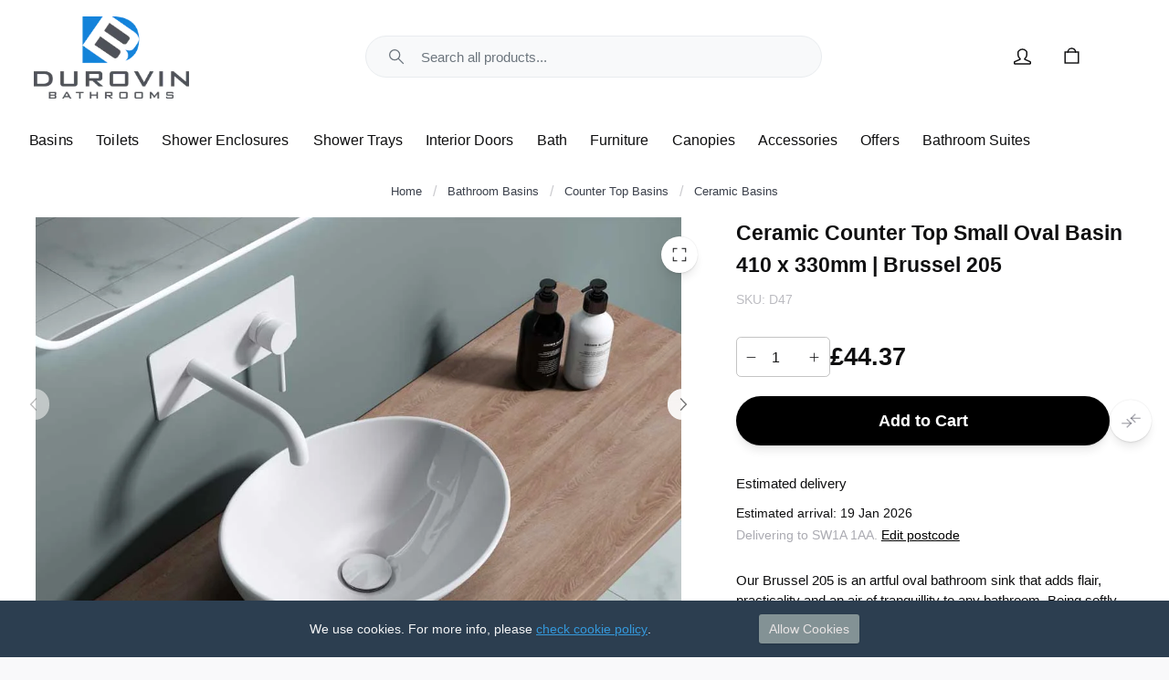

--- FILE ---
content_type: text/html; charset=utf-8
request_url: https://www.durovinbathrooms.co.uk/p/counter-top-oval-ceramic-bathroom-basin
body_size: 42603
content:
<!DOCTYPE html><html lang="en"><head><meta charSet="utf-8" data-next-head=""/><meta name="theme-color" content="#F9F9FA" data-next-head=""/><meta name="viewport" content="minimum-scale=1, initial-scale=1, width=device-width" data-next-head=""/><meta name="application-name" content="Main Website" data-next-head=""/><meta name="apple-mobile-web-app-capable" content="yes" data-next-head=""/><meta name="apple-mobile-web-app-status-bar-style" content="default" data-next-head=""/><meta name="apple-mobile-web-app-title" content="Main Website" data-next-head=""/><meta name="format-detection" content="telephone=no" data-next-head=""/><meta name="mobile-web-app-capable" content="yes" data-next-head=""/><link rel="icon" href="/favicon.ico" sizes="any" data-next-head=""/><link rel="icon" href="/favicon.svg" type="image/svg+xml" data-next-head=""/><link rel="apple-touch-icon" href="/apple-touch-icon.png" data-next-head=""/><link rel="manifest" href="/manifest.webmanifest" data-next-head=""/><link rel="preload" as="image" media="(-webkit-max-device-pixel-ratio: 1.49)" imageSrcSet="/_next/image?url=%2F_next%2Fstatic%2Fmedia%2Flogo.637ed9ab.png&amp;w=640&amp;q=52 1x, /_next/image?url=%2F_next%2Fstatic%2Fmedia%2Flogo.637ed9ab.png&amp;w=1080&amp;q=52 2x, [data-uri] 1w" imageSizes="(min-width: 1200px) 50vw, 100vw" data-next-head=""/><script type="application/ld+json" data-next-head="">{"@context":"https://schema.org","@type":"Product","name":"Ceramic Counter Top Small Oval Basin 410 x 330mm | Brussel 205","sku":"D47","image":["https://cdn.durovinbathrooms.co.uk/media/catalog/product/cache/d9438a034398dd2fab50abfe03608390/2/0/205---_4_.jpg","https://cdn.durovinbathrooms.co.uk/media/catalog/product/cache/d9438a034398dd2fab50abfe03608390/2/0/205---_2_.jpg","https://cdn.durovinbathrooms.co.uk/media/catalog/product/cache/d9438a034398dd2fab50abfe03608390/2/0/205---_3_.jpg","https://cdn.durovinbathrooms.co.uk/media/catalog/product/cache/d9438a034398dd2fab50abfe03608390/2/0/205---_5_.jpg","https://cdn.durovinbathrooms.co.uk/media/catalog/product/cache/d9438a034398dd2fab50abfe03608390/2/0/205---_10_.jpg"],"category":"Bathroom Basins","description":"\n\n\n\nFor Modern Life\nModern and stylish basins suitable in all bathrooms\n\n\n\n\n\n  \n\n\n\n\nFeatures\n\nHigh grade, high gloss ceramic offers that clean and simple look yet becomes a focal point of any bathroom\nRobust and easy to clean\nHigh quality Ceramic which has a long service life\nCeramic is fired at high temperature to obtain a smooth resistant\n\n\n\n\n\n\n\n\n\n\n\n\n\n\nDurovin Ceramic Basins\n\nMake: Durovin\nProduct: Ceramic Basin\nMaterial: Ceramic\n\n\n\nDelivery Information\n\n1 X Basin\nThis is part of our next working day delivery if ordered before 2pm\nThis is part of our 2 man delivery service which will take around 2-7 days or if you are in the Scottish Highlands, this can take up to 14 days. --&gt; Note: Our 2 Man delivery service option is region specific and an adjustable surcharge will be required before dispatch. Details of regions and surcharges can be found in the FAQ page. --&gt;\n\n\n\n\nOther Information\nCeramic basin sinks are hand made in traditional fashion, using the same craftsmanship as 95 years ago, due to this process the sizes may vary +/-5% from those shown and may not be exactly uniform. We only sell high end quality hand crafted basins.\n\n\nHigh Quality production process\nA very high temperature (160&apos;C) to obtain a smooth, resistant and easy to clean surface\n\n\n","offers":{"@type":"Offer","itemCondition":"https://schema.org/NewCondition","availability":"https://schema.org/InStock","priceCurrency":"GBP","price":44.37,"priceValidUntil":"2027-01-18","url":"https://www.durovinbathrooms.co.uk/p/counter-top-oval-ceramic-bathroom-basin","seller":{"@type":"Organization","name":"Durovin Bathrooms","url":"https://www.durovinbathrooms.co.uk"}},"url":"https://www.durovinbathrooms.co.uk/p/counter-top-oval-ceramic-bathroom-basin","brand":{"@type":"Brand","name":"Durovin Bathrooms"},"manufacturer":{"@type":"Organization","name":"Durovin Bathrooms","url":"https://www.durovinbathrooms.co.uk"},"gtin":"DUROVIN-D47","mpn":"D47"}</script><title data-next-head="">Ceramic Counter Top Small Oval Basin</title><meta name="description" content="Our oval shaped ceramic basin is a counter top bathroom sink with no tap hole that is modern and easy to clean." data-next-head=""/><meta property="og:description" content="Our oval shaped ceramic basin is a counter top bathroom sink with no tap hole that is modern and easy to clean." data-next-head=""/><meta name="robots" content="all" data-next-head=""/><link rel="canonical" href="https://www.durovinbathrooms.co.uk/p/counter-top-oval-ceramic-bathroom-basin" data-next-head=""/><meta property="og:title" content="Ceramic Counter Top Small Oval Basin" data-next-head=""/><meta property="og:type" content="product" data-next-head=""/><meta property="og:url" content="https://www.durovinbathrooms.co.uk/p/counter-top-oval-ceramic-bathroom-basin" data-next-head=""/><meta property="og:image" content="https://cdn.durovinbathrooms.co.uk/media/catalog/product/cache/d9438a034398dd2fab50abfe03608390/2/0/205---_4_.jpg" data-next-head=""/><meta property="product:retailer_part_no" content="D47" data-next-head=""/><meta property="product:price:amount" content="44.37" data-next-head=""/><meta property="product:sale_price:amount" content="44.37" data-next-head=""/><meta property="product:price:currency" content="GBP" data-next-head=""/><meta property="product:category" content="Bathroom Basins" data-next-head=""/><meta property="product:category" content="Ceramic Basins" data-next-head=""/><meta property="product:category" content="Counter Top Basins" data-next-head=""/><meta property="product:category" content="Ceramic Basins" data-next-head=""/><meta property="product:category" content="Counter Top Ceramic Basins" data-next-head=""/><script type="application/ld+json" data-next-head="">{"@context":"https://schema.org","@type":"BreadcrumbList","itemListElement":[{"@type":"ListItem","position":1,"name":"Bathroom Basins","item":"https://www.durovinbathrooms.co.uk/bathroom-basins"},{"@type":"ListItem","position":2,"name":"Counter Top Basins","item":"https://www.durovinbathrooms.co.uk/bathroom-basins/counter-top-basins"},{"@type":"ListItem","position":3,"name":"Ceramic Basins","item":"https://www.durovinbathrooms.co.uk/bathroom-basins/counter-top-basins/ceramic-counter-top"},{"@type":"ListItem","position":4,"name":"Ceramic Counter Top Small Oval Basin 410 x 330mm | Brussel 205","item":"https://www.durovinbathrooms.co.uk/p/counter-top-oval-ceramic-bathroom-basin"}]}</script><link rel="preload" as="image" media="(-webkit-min-device-pixel-ratio: 2.5)" imageSrcSet="/_next/image?url=https%3A%2F%2Fcdn.durovinbathrooms.co.uk%2Fmedia%2Fcatalog%2Fproduct%2Fcache%2Fd9438a034398dd2fab50abfe03608390%2F2%2F0%2F205---_4_.jpg&amp;w=384&amp;q=85 768w, /_next/image?url=https%3A%2F%2Fcdn.durovinbathrooms.co.uk%2Fmedia%2Fcatalog%2Fproduct%2Fcache%2Fd9438a034398dd2fab50abfe03608390%2F2%2F0%2F205---_4_.jpg&amp;w=640&amp;q=85 1280w, /_next/image?url=https%3A%2F%2Fcdn.durovinbathrooms.co.uk%2Fmedia%2Fcatalog%2Fproduct%2Fcache%2Fd9438a034398dd2fab50abfe03608390%2F2%2F0%2F205---_4_.jpg&amp;w=750&amp;q=85 1500w, /_next/image?url=https%3A%2F%2Fcdn.durovinbathrooms.co.uk%2Fmedia%2Fcatalog%2Fproduct%2Fcache%2Fd9438a034398dd2fab50abfe03608390%2F2%2F0%2F205---_4_.jpg&amp;w=828&amp;q=85 1656w, /_next/image?url=https%3A%2F%2Fcdn.durovinbathrooms.co.uk%2Fmedia%2Fcatalog%2Fproduct%2Fcache%2Fd9438a034398dd2fab50abfe03608390%2F2%2F0%2F205---_4_.jpg&amp;w=1080&amp;q=85 2160w, /_next/image?url=https%3A%2F%2Fcdn.durovinbathrooms.co.uk%2Fmedia%2Fcatalog%2Fproduct%2Fcache%2Fd9438a034398dd2fab50abfe03608390%2F2%2F0%2F205---_4_.jpg&amp;w=1200&amp;q=85 2400w, /_next/image?url=https%3A%2F%2Fcdn.durovinbathrooms.co.uk%2Fmedia%2Fcatalog%2Fproduct%2Fcache%2Fd9438a034398dd2fab50abfe03608390%2F2%2F0%2F205---_4_.jpg&amp;w=1920&amp;q=85 3840w, /_next/image?url=https%3A%2F%2Fcdn.durovinbathrooms.co.uk%2Fmedia%2Fcatalog%2Fproduct%2Fcache%2Fd9438a034398dd2fab50abfe03608390%2F2%2F0%2F205---_4_.jpg&amp;w=2048&amp;q=85 4096w, /_next/image?url=https%3A%2F%2Fcdn.durovinbathrooms.co.uk%2Fmedia%2Fcatalog%2Fproduct%2Fcache%2Fd9438a034398dd2fab50abfe03608390%2F2%2F0%2F205---_4_.jpg&amp;w=3840&amp;q=85 7680w, [data-uri] 1w" imageSizes="(min-width: 1920px) 45vw, (min-width: 1536px) 50vw, (min-width: 960px) 60vw, (min-width: 600px) 90vw, 100vw" data-next-head=""/><link rel="preload" as="image" media="(-webkit-min-device-pixel-ratio: 1.5) and (-webkit-max-device-pixel-ratio: 2.49)" imageSrcSet="/_next/image?url=https%3A%2F%2Fcdn.durovinbathrooms.co.uk%2Fmedia%2Fcatalog%2Fproduct%2Fcache%2Fd9438a034398dd2fab50abfe03608390%2F2%2F0%2F205---_4_.jpg&amp;w=384&amp;q=85 512w, /_next/image?url=https%3A%2F%2Fcdn.durovinbathrooms.co.uk%2Fmedia%2Fcatalog%2Fproduct%2Fcache%2Fd9438a034398dd2fab50abfe03608390%2F2%2F0%2F205---_4_.jpg&amp;w=640&amp;q=85 853w, /_next/image?url=https%3A%2F%2Fcdn.durovinbathrooms.co.uk%2Fmedia%2Fcatalog%2Fproduct%2Fcache%2Fd9438a034398dd2fab50abfe03608390%2F2%2F0%2F205---_4_.jpg&amp;w=750&amp;q=85 1000w, /_next/image?url=https%3A%2F%2Fcdn.durovinbathrooms.co.uk%2Fmedia%2Fcatalog%2Fproduct%2Fcache%2Fd9438a034398dd2fab50abfe03608390%2F2%2F0%2F205---_4_.jpg&amp;w=828&amp;q=85 1104w, /_next/image?url=https%3A%2F%2Fcdn.durovinbathrooms.co.uk%2Fmedia%2Fcatalog%2Fproduct%2Fcache%2Fd9438a034398dd2fab50abfe03608390%2F2%2F0%2F205---_4_.jpg&amp;w=1080&amp;q=85 1440w, /_next/image?url=https%3A%2F%2Fcdn.durovinbathrooms.co.uk%2Fmedia%2Fcatalog%2Fproduct%2Fcache%2Fd9438a034398dd2fab50abfe03608390%2F2%2F0%2F205---_4_.jpg&amp;w=1200&amp;q=85 1600w, /_next/image?url=https%3A%2F%2Fcdn.durovinbathrooms.co.uk%2Fmedia%2Fcatalog%2Fproduct%2Fcache%2Fd9438a034398dd2fab50abfe03608390%2F2%2F0%2F205---_4_.jpg&amp;w=1920&amp;q=85 2559w, /_next/image?url=https%3A%2F%2Fcdn.durovinbathrooms.co.uk%2Fmedia%2Fcatalog%2Fproduct%2Fcache%2Fd9438a034398dd2fab50abfe03608390%2F2%2F0%2F205---_4_.jpg&amp;w=2048&amp;q=85 2730w, /_next/image?url=https%3A%2F%2Fcdn.durovinbathrooms.co.uk%2Fmedia%2Fcatalog%2Fproduct%2Fcache%2Fd9438a034398dd2fab50abfe03608390%2F2%2F0%2F205---_4_.jpg&amp;w=3840&amp;q=85 5119w, [data-uri] 1w" imageSizes="(min-width: 1920px) 45vw, (min-width: 1536px) 50vw, (min-width: 960px) 60vw, (min-width: 600px) 90vw, 100vw" data-next-head=""/><link rel="preload" as="image" media="(-webkit-max-device-pixel-ratio: 1.49)" imageSrcSet="/_next/image?url=https%3A%2F%2Fcdn.durovinbathrooms.co.uk%2Fmedia%2Fcatalog%2Fproduct%2Fcache%2Fd9438a034398dd2fab50abfe03608390%2F2%2F0%2F205---_4_.jpg&amp;w=384&amp;q=85 256w, /_next/image?url=https%3A%2F%2Fcdn.durovinbathrooms.co.uk%2Fmedia%2Fcatalog%2Fproduct%2Fcache%2Fd9438a034398dd2fab50abfe03608390%2F2%2F0%2F205---_4_.jpg&amp;w=640&amp;q=85 427w, /_next/image?url=https%3A%2F%2Fcdn.durovinbathrooms.co.uk%2Fmedia%2Fcatalog%2Fproduct%2Fcache%2Fd9438a034398dd2fab50abfe03608390%2F2%2F0%2F205---_4_.jpg&amp;w=750&amp;q=85 500w, /_next/image?url=https%3A%2F%2Fcdn.durovinbathrooms.co.uk%2Fmedia%2Fcatalog%2Fproduct%2Fcache%2Fd9438a034398dd2fab50abfe03608390%2F2%2F0%2F205---_4_.jpg&amp;w=828&amp;q=85 552w, /_next/image?url=https%3A%2F%2Fcdn.durovinbathrooms.co.uk%2Fmedia%2Fcatalog%2Fproduct%2Fcache%2Fd9438a034398dd2fab50abfe03608390%2F2%2F0%2F205---_4_.jpg&amp;w=1080&amp;q=85 720w, /_next/image?url=https%3A%2F%2Fcdn.durovinbathrooms.co.uk%2Fmedia%2Fcatalog%2Fproduct%2Fcache%2Fd9438a034398dd2fab50abfe03608390%2F2%2F0%2F205---_4_.jpg&amp;w=1200&amp;q=85 800w, /_next/image?url=https%3A%2F%2Fcdn.durovinbathrooms.co.uk%2Fmedia%2Fcatalog%2Fproduct%2Fcache%2Fd9438a034398dd2fab50abfe03608390%2F2%2F0%2F205---_4_.jpg&amp;w=1920&amp;q=85 1281w, /_next/image?url=https%3A%2F%2Fcdn.durovinbathrooms.co.uk%2Fmedia%2Fcatalog%2Fproduct%2Fcache%2Fd9438a034398dd2fab50abfe03608390%2F2%2F0%2F205---_4_.jpg&amp;w=2048&amp;q=85 1366w, /_next/image?url=https%3A%2F%2Fcdn.durovinbathrooms.co.uk%2Fmedia%2Fcatalog%2Fproduct%2Fcache%2Fd9438a034398dd2fab50abfe03608390%2F2%2F0%2F205---_4_.jpg&amp;w=3840&amp;q=85 2561w, [data-uri] 1w" imageSizes="(min-width: 1920px) 45vw, (min-width: 1536px) 50vw, (min-width: 960px) 60vw, (min-width: 600px) 90vw, 100vw" data-next-head=""/><link rel="preload" as="image" media="(-webkit-min-device-pixel-ratio: 2.5)" imageSrcSet="/_next/image?url=https%3A%2F%2Fcdn.durovinbathrooms.co.uk%2Fmedia%2Fcatalog%2Fproduct%2Fcache%2Fd9438a034398dd2fab50abfe03608390%2F2%2F0%2F205---_2_.jpg&amp;w=384&amp;q=85 768w, /_next/image?url=https%3A%2F%2Fcdn.durovinbathrooms.co.uk%2Fmedia%2Fcatalog%2Fproduct%2Fcache%2Fd9438a034398dd2fab50abfe03608390%2F2%2F0%2F205---_2_.jpg&amp;w=640&amp;q=85 1280w, /_next/image?url=https%3A%2F%2Fcdn.durovinbathrooms.co.uk%2Fmedia%2Fcatalog%2Fproduct%2Fcache%2Fd9438a034398dd2fab50abfe03608390%2F2%2F0%2F205---_2_.jpg&amp;w=750&amp;q=85 1500w, /_next/image?url=https%3A%2F%2Fcdn.durovinbathrooms.co.uk%2Fmedia%2Fcatalog%2Fproduct%2Fcache%2Fd9438a034398dd2fab50abfe03608390%2F2%2F0%2F205---_2_.jpg&amp;w=828&amp;q=85 1656w, /_next/image?url=https%3A%2F%2Fcdn.durovinbathrooms.co.uk%2Fmedia%2Fcatalog%2Fproduct%2Fcache%2Fd9438a034398dd2fab50abfe03608390%2F2%2F0%2F205---_2_.jpg&amp;w=1080&amp;q=85 2160w, /_next/image?url=https%3A%2F%2Fcdn.durovinbathrooms.co.uk%2Fmedia%2Fcatalog%2Fproduct%2Fcache%2Fd9438a034398dd2fab50abfe03608390%2F2%2F0%2F205---_2_.jpg&amp;w=1200&amp;q=85 2400w, /_next/image?url=https%3A%2F%2Fcdn.durovinbathrooms.co.uk%2Fmedia%2Fcatalog%2Fproduct%2Fcache%2Fd9438a034398dd2fab50abfe03608390%2F2%2F0%2F205---_2_.jpg&amp;w=1920&amp;q=85 3840w, /_next/image?url=https%3A%2F%2Fcdn.durovinbathrooms.co.uk%2Fmedia%2Fcatalog%2Fproduct%2Fcache%2Fd9438a034398dd2fab50abfe03608390%2F2%2F0%2F205---_2_.jpg&amp;w=2048&amp;q=85 4096w, /_next/image?url=https%3A%2F%2Fcdn.durovinbathrooms.co.uk%2Fmedia%2Fcatalog%2Fproduct%2Fcache%2Fd9438a034398dd2fab50abfe03608390%2F2%2F0%2F205---_2_.jpg&amp;w=3840&amp;q=85 7680w, [data-uri] 1w" imageSizes="(min-width: 1920px) 45vw, (min-width: 1536px) 50vw, (min-width: 960px) 60vw, (min-width: 600px) 90vw, 100vw" data-next-head=""/><link rel="preload" as="image" media="(-webkit-min-device-pixel-ratio: 1.5) and (-webkit-max-device-pixel-ratio: 2.49)" imageSrcSet="/_next/image?url=https%3A%2F%2Fcdn.durovinbathrooms.co.uk%2Fmedia%2Fcatalog%2Fproduct%2Fcache%2Fd9438a034398dd2fab50abfe03608390%2F2%2F0%2F205---_2_.jpg&amp;w=384&amp;q=85 512w, /_next/image?url=https%3A%2F%2Fcdn.durovinbathrooms.co.uk%2Fmedia%2Fcatalog%2Fproduct%2Fcache%2Fd9438a034398dd2fab50abfe03608390%2F2%2F0%2F205---_2_.jpg&amp;w=640&amp;q=85 853w, /_next/image?url=https%3A%2F%2Fcdn.durovinbathrooms.co.uk%2Fmedia%2Fcatalog%2Fproduct%2Fcache%2Fd9438a034398dd2fab50abfe03608390%2F2%2F0%2F205---_2_.jpg&amp;w=750&amp;q=85 1000w, /_next/image?url=https%3A%2F%2Fcdn.durovinbathrooms.co.uk%2Fmedia%2Fcatalog%2Fproduct%2Fcache%2Fd9438a034398dd2fab50abfe03608390%2F2%2F0%2F205---_2_.jpg&amp;w=828&amp;q=85 1104w, /_next/image?url=https%3A%2F%2Fcdn.durovinbathrooms.co.uk%2Fmedia%2Fcatalog%2Fproduct%2Fcache%2Fd9438a034398dd2fab50abfe03608390%2F2%2F0%2F205---_2_.jpg&amp;w=1080&amp;q=85 1440w, /_next/image?url=https%3A%2F%2Fcdn.durovinbathrooms.co.uk%2Fmedia%2Fcatalog%2Fproduct%2Fcache%2Fd9438a034398dd2fab50abfe03608390%2F2%2F0%2F205---_2_.jpg&amp;w=1200&amp;q=85 1600w, /_next/image?url=https%3A%2F%2Fcdn.durovinbathrooms.co.uk%2Fmedia%2Fcatalog%2Fproduct%2Fcache%2Fd9438a034398dd2fab50abfe03608390%2F2%2F0%2F205---_2_.jpg&amp;w=1920&amp;q=85 2559w, /_next/image?url=https%3A%2F%2Fcdn.durovinbathrooms.co.uk%2Fmedia%2Fcatalog%2Fproduct%2Fcache%2Fd9438a034398dd2fab50abfe03608390%2F2%2F0%2F205---_2_.jpg&amp;w=2048&amp;q=85 2730w, /_next/image?url=https%3A%2F%2Fcdn.durovinbathrooms.co.uk%2Fmedia%2Fcatalog%2Fproduct%2Fcache%2Fd9438a034398dd2fab50abfe03608390%2F2%2F0%2F205---_2_.jpg&amp;w=3840&amp;q=85 5119w, [data-uri] 1w" imageSizes="(min-width: 1920px) 45vw, (min-width: 1536px) 50vw, (min-width: 960px) 60vw, (min-width: 600px) 90vw, 100vw" data-next-head=""/><link rel="preload" as="image" media="(-webkit-max-device-pixel-ratio: 1.49)" imageSrcSet="/_next/image?url=https%3A%2F%2Fcdn.durovinbathrooms.co.uk%2Fmedia%2Fcatalog%2Fproduct%2Fcache%2Fd9438a034398dd2fab50abfe03608390%2F2%2F0%2F205---_2_.jpg&amp;w=384&amp;q=85 256w, /_next/image?url=https%3A%2F%2Fcdn.durovinbathrooms.co.uk%2Fmedia%2Fcatalog%2Fproduct%2Fcache%2Fd9438a034398dd2fab50abfe03608390%2F2%2F0%2F205---_2_.jpg&amp;w=640&amp;q=85 427w, /_next/image?url=https%3A%2F%2Fcdn.durovinbathrooms.co.uk%2Fmedia%2Fcatalog%2Fproduct%2Fcache%2Fd9438a034398dd2fab50abfe03608390%2F2%2F0%2F205---_2_.jpg&amp;w=750&amp;q=85 500w, /_next/image?url=https%3A%2F%2Fcdn.durovinbathrooms.co.uk%2Fmedia%2Fcatalog%2Fproduct%2Fcache%2Fd9438a034398dd2fab50abfe03608390%2F2%2F0%2F205---_2_.jpg&amp;w=828&amp;q=85 552w, /_next/image?url=https%3A%2F%2Fcdn.durovinbathrooms.co.uk%2Fmedia%2Fcatalog%2Fproduct%2Fcache%2Fd9438a034398dd2fab50abfe03608390%2F2%2F0%2F205---_2_.jpg&amp;w=1080&amp;q=85 720w, /_next/image?url=https%3A%2F%2Fcdn.durovinbathrooms.co.uk%2Fmedia%2Fcatalog%2Fproduct%2Fcache%2Fd9438a034398dd2fab50abfe03608390%2F2%2F0%2F205---_2_.jpg&amp;w=1200&amp;q=85 800w, /_next/image?url=https%3A%2F%2Fcdn.durovinbathrooms.co.uk%2Fmedia%2Fcatalog%2Fproduct%2Fcache%2Fd9438a034398dd2fab50abfe03608390%2F2%2F0%2F205---_2_.jpg&amp;w=1920&amp;q=85 1281w, /_next/image?url=https%3A%2F%2Fcdn.durovinbathrooms.co.uk%2Fmedia%2Fcatalog%2Fproduct%2Fcache%2Fd9438a034398dd2fab50abfe03608390%2F2%2F0%2F205---_2_.jpg&amp;w=2048&amp;q=85 1366w, /_next/image?url=https%3A%2F%2Fcdn.durovinbathrooms.co.uk%2Fmedia%2Fcatalog%2Fproduct%2Fcache%2Fd9438a034398dd2fab50abfe03608390%2F2%2F0%2F205---_2_.jpg&amp;w=3840&amp;q=85 2561w, [data-uri] 1w" imageSizes="(min-width: 1920px) 45vw, (min-width: 1536px) 50vw, (min-width: 960px) 60vw, (min-width: 600px) 90vw, 100vw" data-next-head=""/><link rel="preload" as="image" media="(-webkit-min-device-pixel-ratio: 2.5)" imageSrcSet="/_next/image?url=https%3A%2F%2Fcdn.durovinbathrooms.co.uk%2Fmedia%2Fcatalog%2Fproduct%2Fcache%2Fd9438a034398dd2fab50abfe03608390%2F2%2F0%2F205---_3_.jpg&amp;w=384&amp;q=85 768w, /_next/image?url=https%3A%2F%2Fcdn.durovinbathrooms.co.uk%2Fmedia%2Fcatalog%2Fproduct%2Fcache%2Fd9438a034398dd2fab50abfe03608390%2F2%2F0%2F205---_3_.jpg&amp;w=640&amp;q=85 1280w, /_next/image?url=https%3A%2F%2Fcdn.durovinbathrooms.co.uk%2Fmedia%2Fcatalog%2Fproduct%2Fcache%2Fd9438a034398dd2fab50abfe03608390%2F2%2F0%2F205---_3_.jpg&amp;w=750&amp;q=85 1500w, /_next/image?url=https%3A%2F%2Fcdn.durovinbathrooms.co.uk%2Fmedia%2Fcatalog%2Fproduct%2Fcache%2Fd9438a034398dd2fab50abfe03608390%2F2%2F0%2F205---_3_.jpg&amp;w=828&amp;q=85 1656w, /_next/image?url=https%3A%2F%2Fcdn.durovinbathrooms.co.uk%2Fmedia%2Fcatalog%2Fproduct%2Fcache%2Fd9438a034398dd2fab50abfe03608390%2F2%2F0%2F205---_3_.jpg&amp;w=1080&amp;q=85 2160w, /_next/image?url=https%3A%2F%2Fcdn.durovinbathrooms.co.uk%2Fmedia%2Fcatalog%2Fproduct%2Fcache%2Fd9438a034398dd2fab50abfe03608390%2F2%2F0%2F205---_3_.jpg&amp;w=1200&amp;q=85 2400w, /_next/image?url=https%3A%2F%2Fcdn.durovinbathrooms.co.uk%2Fmedia%2Fcatalog%2Fproduct%2Fcache%2Fd9438a034398dd2fab50abfe03608390%2F2%2F0%2F205---_3_.jpg&amp;w=1920&amp;q=85 3840w, /_next/image?url=https%3A%2F%2Fcdn.durovinbathrooms.co.uk%2Fmedia%2Fcatalog%2Fproduct%2Fcache%2Fd9438a034398dd2fab50abfe03608390%2F2%2F0%2F205---_3_.jpg&amp;w=2048&amp;q=85 4096w, /_next/image?url=https%3A%2F%2Fcdn.durovinbathrooms.co.uk%2Fmedia%2Fcatalog%2Fproduct%2Fcache%2Fd9438a034398dd2fab50abfe03608390%2F2%2F0%2F205---_3_.jpg&amp;w=3840&amp;q=85 7680w, [data-uri] 1w" imageSizes="(min-width: 1920px) 45vw, (min-width: 1536px) 50vw, (min-width: 960px) 60vw, (min-width: 600px) 90vw, 100vw" data-next-head=""/><link rel="preload" as="image" media="(-webkit-min-device-pixel-ratio: 1.5) and (-webkit-max-device-pixel-ratio: 2.49)" imageSrcSet="/_next/image?url=https%3A%2F%2Fcdn.durovinbathrooms.co.uk%2Fmedia%2Fcatalog%2Fproduct%2Fcache%2Fd9438a034398dd2fab50abfe03608390%2F2%2F0%2F205---_3_.jpg&amp;w=384&amp;q=85 512w, /_next/image?url=https%3A%2F%2Fcdn.durovinbathrooms.co.uk%2Fmedia%2Fcatalog%2Fproduct%2Fcache%2Fd9438a034398dd2fab50abfe03608390%2F2%2F0%2F205---_3_.jpg&amp;w=640&amp;q=85 853w, /_next/image?url=https%3A%2F%2Fcdn.durovinbathrooms.co.uk%2Fmedia%2Fcatalog%2Fproduct%2Fcache%2Fd9438a034398dd2fab50abfe03608390%2F2%2F0%2F205---_3_.jpg&amp;w=750&amp;q=85 1000w, /_next/image?url=https%3A%2F%2Fcdn.durovinbathrooms.co.uk%2Fmedia%2Fcatalog%2Fproduct%2Fcache%2Fd9438a034398dd2fab50abfe03608390%2F2%2F0%2F205---_3_.jpg&amp;w=828&amp;q=85 1104w, /_next/image?url=https%3A%2F%2Fcdn.durovinbathrooms.co.uk%2Fmedia%2Fcatalog%2Fproduct%2Fcache%2Fd9438a034398dd2fab50abfe03608390%2F2%2F0%2F205---_3_.jpg&amp;w=1080&amp;q=85 1440w, /_next/image?url=https%3A%2F%2Fcdn.durovinbathrooms.co.uk%2Fmedia%2Fcatalog%2Fproduct%2Fcache%2Fd9438a034398dd2fab50abfe03608390%2F2%2F0%2F205---_3_.jpg&amp;w=1200&amp;q=85 1600w, /_next/image?url=https%3A%2F%2Fcdn.durovinbathrooms.co.uk%2Fmedia%2Fcatalog%2Fproduct%2Fcache%2Fd9438a034398dd2fab50abfe03608390%2F2%2F0%2F205---_3_.jpg&amp;w=1920&amp;q=85 2559w, /_next/image?url=https%3A%2F%2Fcdn.durovinbathrooms.co.uk%2Fmedia%2Fcatalog%2Fproduct%2Fcache%2Fd9438a034398dd2fab50abfe03608390%2F2%2F0%2F205---_3_.jpg&amp;w=2048&amp;q=85 2730w, /_next/image?url=https%3A%2F%2Fcdn.durovinbathrooms.co.uk%2Fmedia%2Fcatalog%2Fproduct%2Fcache%2Fd9438a034398dd2fab50abfe03608390%2F2%2F0%2F205---_3_.jpg&amp;w=3840&amp;q=85 5119w, [data-uri] 1w" imageSizes="(min-width: 1920px) 45vw, (min-width: 1536px) 50vw, (min-width: 960px) 60vw, (min-width: 600px) 90vw, 100vw" data-next-head=""/><link rel="preload" as="image" media="(-webkit-max-device-pixel-ratio: 1.49)" imageSrcSet="/_next/image?url=https%3A%2F%2Fcdn.durovinbathrooms.co.uk%2Fmedia%2Fcatalog%2Fproduct%2Fcache%2Fd9438a034398dd2fab50abfe03608390%2F2%2F0%2F205---_3_.jpg&amp;w=384&amp;q=85 256w, /_next/image?url=https%3A%2F%2Fcdn.durovinbathrooms.co.uk%2Fmedia%2Fcatalog%2Fproduct%2Fcache%2Fd9438a034398dd2fab50abfe03608390%2F2%2F0%2F205---_3_.jpg&amp;w=640&amp;q=85 427w, /_next/image?url=https%3A%2F%2Fcdn.durovinbathrooms.co.uk%2Fmedia%2Fcatalog%2Fproduct%2Fcache%2Fd9438a034398dd2fab50abfe03608390%2F2%2F0%2F205---_3_.jpg&amp;w=750&amp;q=85 500w, /_next/image?url=https%3A%2F%2Fcdn.durovinbathrooms.co.uk%2Fmedia%2Fcatalog%2Fproduct%2Fcache%2Fd9438a034398dd2fab50abfe03608390%2F2%2F0%2F205---_3_.jpg&amp;w=828&amp;q=85 552w, /_next/image?url=https%3A%2F%2Fcdn.durovinbathrooms.co.uk%2Fmedia%2Fcatalog%2Fproduct%2Fcache%2Fd9438a034398dd2fab50abfe03608390%2F2%2F0%2F205---_3_.jpg&amp;w=1080&amp;q=85 720w, /_next/image?url=https%3A%2F%2Fcdn.durovinbathrooms.co.uk%2Fmedia%2Fcatalog%2Fproduct%2Fcache%2Fd9438a034398dd2fab50abfe03608390%2F2%2F0%2F205---_3_.jpg&amp;w=1200&amp;q=85 800w, /_next/image?url=https%3A%2F%2Fcdn.durovinbathrooms.co.uk%2Fmedia%2Fcatalog%2Fproduct%2Fcache%2Fd9438a034398dd2fab50abfe03608390%2F2%2F0%2F205---_3_.jpg&amp;w=1920&amp;q=85 1281w, /_next/image?url=https%3A%2F%2Fcdn.durovinbathrooms.co.uk%2Fmedia%2Fcatalog%2Fproduct%2Fcache%2Fd9438a034398dd2fab50abfe03608390%2F2%2F0%2F205---_3_.jpg&amp;w=2048&amp;q=85 1366w, /_next/image?url=https%3A%2F%2Fcdn.durovinbathrooms.co.uk%2Fmedia%2Fcatalog%2Fproduct%2Fcache%2Fd9438a034398dd2fab50abfe03608390%2F2%2F0%2F205---_3_.jpg&amp;w=3840&amp;q=85 2561w, [data-uri] 1w" imageSizes="(min-width: 1920px) 45vw, (min-width: 1536px) 50vw, (min-width: 960px) 60vw, (min-width: 600px) 90vw, 100vw" data-next-head=""/><link rel="preload" as="image" media="(-webkit-min-device-pixel-ratio: 2.5)" imageSrcSet="/_next/image?url=https%3A%2F%2Fcdn.durovinbathrooms.co.uk%2Fmedia%2Fcatalog%2Fproduct%2Fcache%2Fd9438a034398dd2fab50abfe03608390%2F2%2F0%2F205---_4_.jpg&amp;w=16&amp;q=65 32w, /_next/image?url=https%3A%2F%2Fcdn.durovinbathrooms.co.uk%2Fmedia%2Fcatalog%2Fproduct%2Fcache%2Fd9438a034398dd2fab50abfe03608390%2F2%2F0%2F205---_4_.jpg&amp;w=32&amp;q=65 64w, /_next/image?url=https%3A%2F%2Fcdn.durovinbathrooms.co.uk%2Fmedia%2Fcatalog%2Fproduct%2Fcache%2Fd9438a034398dd2fab50abfe03608390%2F2%2F0%2F205---_4_.jpg&amp;w=48&amp;q=65 96w, /_next/image?url=https%3A%2F%2Fcdn.durovinbathrooms.co.uk%2Fmedia%2Fcatalog%2Fproduct%2Fcache%2Fd9438a034398dd2fab50abfe03608390%2F2%2F0%2F205---_4_.jpg&amp;w=64&amp;q=65 128w, /_next/image?url=https%3A%2F%2Fcdn.durovinbathrooms.co.uk%2Fmedia%2Fcatalog%2Fproduct%2Fcache%2Fd9438a034398dd2fab50abfe03608390%2F2%2F0%2F205---_4_.jpg&amp;w=96&amp;q=65 192w, /_next/image?url=https%3A%2F%2Fcdn.durovinbathrooms.co.uk%2Fmedia%2Fcatalog%2Fproduct%2Fcache%2Fd9438a034398dd2fab50abfe03608390%2F2%2F0%2F205---_4_.jpg&amp;w=128&amp;q=65 256w, /_next/image?url=https%3A%2F%2Fcdn.durovinbathrooms.co.uk%2Fmedia%2Fcatalog%2Fproduct%2Fcache%2Fd9438a034398dd2fab50abfe03608390%2F2%2F0%2F205---_4_.jpg&amp;w=256&amp;q=65 512w, /_next/image?url=https%3A%2F%2Fcdn.durovinbathrooms.co.uk%2Fmedia%2Fcatalog%2Fproduct%2Fcache%2Fd9438a034398dd2fab50abfe03608390%2F2%2F0%2F205---_4_.jpg&amp;w=384&amp;q=65 768w, /_next/image?url=https%3A%2F%2Fcdn.durovinbathrooms.co.uk%2Fmedia%2Fcatalog%2Fproduct%2Fcache%2Fd9438a034398dd2fab50abfe03608390%2F2%2F0%2F205---_4_.jpg&amp;w=640&amp;q=65 1280w, /_next/image?url=https%3A%2F%2Fcdn.durovinbathrooms.co.uk%2Fmedia%2Fcatalog%2Fproduct%2Fcache%2Fd9438a034398dd2fab50abfe03608390%2F2%2F0%2F205---_4_.jpg&amp;w=750&amp;q=65 1500w, /_next/image?url=https%3A%2F%2Fcdn.durovinbathrooms.co.uk%2Fmedia%2Fcatalog%2Fproduct%2Fcache%2Fd9438a034398dd2fab50abfe03608390%2F2%2F0%2F205---_4_.jpg&amp;w=828&amp;q=65 1656w, /_next/image?url=https%3A%2F%2Fcdn.durovinbathrooms.co.uk%2Fmedia%2Fcatalog%2Fproduct%2Fcache%2Fd9438a034398dd2fab50abfe03608390%2F2%2F0%2F205---_4_.jpg&amp;w=1080&amp;q=65 2160w, /_next/image?url=https%3A%2F%2Fcdn.durovinbathrooms.co.uk%2Fmedia%2Fcatalog%2Fproduct%2Fcache%2Fd9438a034398dd2fab50abfe03608390%2F2%2F0%2F205---_4_.jpg&amp;w=1200&amp;q=65 2400w, /_next/image?url=https%3A%2F%2Fcdn.durovinbathrooms.co.uk%2Fmedia%2Fcatalog%2Fproduct%2Fcache%2Fd9438a034398dd2fab50abfe03608390%2F2%2F0%2F205---_4_.jpg&amp;w=1920&amp;q=65 3840w, /_next/image?url=https%3A%2F%2Fcdn.durovinbathrooms.co.uk%2Fmedia%2Fcatalog%2Fproduct%2Fcache%2Fd9438a034398dd2fab50abfe03608390%2F2%2F0%2F205---_4_.jpg&amp;w=2048&amp;q=65 4096w, /_next/image?url=https%3A%2F%2Fcdn.durovinbathrooms.co.uk%2Fmedia%2Fcatalog%2Fproduct%2Fcache%2Fd9438a034398dd2fab50abfe03608390%2F2%2F0%2F205---_4_.jpg&amp;w=3840&amp;q=65 7680w, [data-uri] 1w" imageSizes="(min-width: 1200px) 80px, (min-width: 900px) 75px, (min-width: 600px) 65px, 55px" data-next-head=""/><link rel="preload" as="image" media="(-webkit-min-device-pixel-ratio: 1.5) and (-webkit-max-device-pixel-ratio: 2.49)" imageSrcSet="/_next/image?url=https%3A%2F%2Fcdn.durovinbathrooms.co.uk%2Fmedia%2Fcatalog%2Fproduct%2Fcache%2Fd9438a034398dd2fab50abfe03608390%2F2%2F0%2F205---_4_.jpg&amp;w=16&amp;q=65 21w, /_next/image?url=https%3A%2F%2Fcdn.durovinbathrooms.co.uk%2Fmedia%2Fcatalog%2Fproduct%2Fcache%2Fd9438a034398dd2fab50abfe03608390%2F2%2F0%2F205---_4_.jpg&amp;w=32&amp;q=65 43w, /_next/image?url=https%3A%2F%2Fcdn.durovinbathrooms.co.uk%2Fmedia%2Fcatalog%2Fproduct%2Fcache%2Fd9438a034398dd2fab50abfe03608390%2F2%2F0%2F205---_4_.jpg&amp;w=48&amp;q=65 64w, /_next/image?url=https%3A%2F%2Fcdn.durovinbathrooms.co.uk%2Fmedia%2Fcatalog%2Fproduct%2Fcache%2Fd9438a034398dd2fab50abfe03608390%2F2%2F0%2F205---_4_.jpg&amp;w=64&amp;q=65 85w, /_next/image?url=https%3A%2F%2Fcdn.durovinbathrooms.co.uk%2Fmedia%2Fcatalog%2Fproduct%2Fcache%2Fd9438a034398dd2fab50abfe03608390%2F2%2F0%2F205---_4_.jpg&amp;w=96&amp;q=65 128w, /_next/image?url=https%3A%2F%2Fcdn.durovinbathrooms.co.uk%2Fmedia%2Fcatalog%2Fproduct%2Fcache%2Fd9438a034398dd2fab50abfe03608390%2F2%2F0%2F205---_4_.jpg&amp;w=128&amp;q=65 171w, /_next/image?url=https%3A%2F%2Fcdn.durovinbathrooms.co.uk%2Fmedia%2Fcatalog%2Fproduct%2Fcache%2Fd9438a034398dd2fab50abfe03608390%2F2%2F0%2F205---_4_.jpg&amp;w=256&amp;q=65 341w, /_next/image?url=https%3A%2F%2Fcdn.durovinbathrooms.co.uk%2Fmedia%2Fcatalog%2Fproduct%2Fcache%2Fd9438a034398dd2fab50abfe03608390%2F2%2F0%2F205---_4_.jpg&amp;w=384&amp;q=65 512w, /_next/image?url=https%3A%2F%2Fcdn.durovinbathrooms.co.uk%2Fmedia%2Fcatalog%2Fproduct%2Fcache%2Fd9438a034398dd2fab50abfe03608390%2F2%2F0%2F205---_4_.jpg&amp;w=640&amp;q=65 853w, /_next/image?url=https%3A%2F%2Fcdn.durovinbathrooms.co.uk%2Fmedia%2Fcatalog%2Fproduct%2Fcache%2Fd9438a034398dd2fab50abfe03608390%2F2%2F0%2F205---_4_.jpg&amp;w=750&amp;q=65 1000w, /_next/image?url=https%3A%2F%2Fcdn.durovinbathrooms.co.uk%2Fmedia%2Fcatalog%2Fproduct%2Fcache%2Fd9438a034398dd2fab50abfe03608390%2F2%2F0%2F205---_4_.jpg&amp;w=828&amp;q=65 1104w, /_next/image?url=https%3A%2F%2Fcdn.durovinbathrooms.co.uk%2Fmedia%2Fcatalog%2Fproduct%2Fcache%2Fd9438a034398dd2fab50abfe03608390%2F2%2F0%2F205---_4_.jpg&amp;w=1080&amp;q=65 1440w, /_next/image?url=https%3A%2F%2Fcdn.durovinbathrooms.co.uk%2Fmedia%2Fcatalog%2Fproduct%2Fcache%2Fd9438a034398dd2fab50abfe03608390%2F2%2F0%2F205---_4_.jpg&amp;w=1200&amp;q=65 1600w, /_next/image?url=https%3A%2F%2Fcdn.durovinbathrooms.co.uk%2Fmedia%2Fcatalog%2Fproduct%2Fcache%2Fd9438a034398dd2fab50abfe03608390%2F2%2F0%2F205---_4_.jpg&amp;w=1920&amp;q=65 2559w, /_next/image?url=https%3A%2F%2Fcdn.durovinbathrooms.co.uk%2Fmedia%2Fcatalog%2Fproduct%2Fcache%2Fd9438a034398dd2fab50abfe03608390%2F2%2F0%2F205---_4_.jpg&amp;w=2048&amp;q=65 2730w, /_next/image?url=https%3A%2F%2Fcdn.durovinbathrooms.co.uk%2Fmedia%2Fcatalog%2Fproduct%2Fcache%2Fd9438a034398dd2fab50abfe03608390%2F2%2F0%2F205---_4_.jpg&amp;w=3840&amp;q=65 5119w, [data-uri] 1w" imageSizes="(min-width: 1200px) 80px, (min-width: 900px) 75px, (min-width: 600px) 65px, 55px" data-next-head=""/><link rel="preload" as="image" media="(-webkit-max-device-pixel-ratio: 1.49)" imageSrcSet="/_next/image?url=https%3A%2F%2Fcdn.durovinbathrooms.co.uk%2Fmedia%2Fcatalog%2Fproduct%2Fcache%2Fd9438a034398dd2fab50abfe03608390%2F2%2F0%2F205---_4_.jpg&amp;w=16&amp;q=65 11w, /_next/image?url=https%3A%2F%2Fcdn.durovinbathrooms.co.uk%2Fmedia%2Fcatalog%2Fproduct%2Fcache%2Fd9438a034398dd2fab50abfe03608390%2F2%2F0%2F205---_4_.jpg&amp;w=32&amp;q=65 21w, /_next/image?url=https%3A%2F%2Fcdn.durovinbathrooms.co.uk%2Fmedia%2Fcatalog%2Fproduct%2Fcache%2Fd9438a034398dd2fab50abfe03608390%2F2%2F0%2F205---_4_.jpg&amp;w=48&amp;q=65 32w, /_next/image?url=https%3A%2F%2Fcdn.durovinbathrooms.co.uk%2Fmedia%2Fcatalog%2Fproduct%2Fcache%2Fd9438a034398dd2fab50abfe03608390%2F2%2F0%2F205---_4_.jpg&amp;w=64&amp;q=65 43w, /_next/image?url=https%3A%2F%2Fcdn.durovinbathrooms.co.uk%2Fmedia%2Fcatalog%2Fproduct%2Fcache%2Fd9438a034398dd2fab50abfe03608390%2F2%2F0%2F205---_4_.jpg&amp;w=96&amp;q=65 64w, /_next/image?url=https%3A%2F%2Fcdn.durovinbathrooms.co.uk%2Fmedia%2Fcatalog%2Fproduct%2Fcache%2Fd9438a034398dd2fab50abfe03608390%2F2%2F0%2F205---_4_.jpg&amp;w=128&amp;q=65 85w, /_next/image?url=https%3A%2F%2Fcdn.durovinbathrooms.co.uk%2Fmedia%2Fcatalog%2Fproduct%2Fcache%2Fd9438a034398dd2fab50abfe03608390%2F2%2F0%2F205---_4_.jpg&amp;w=256&amp;q=65 171w, /_next/image?url=https%3A%2F%2Fcdn.durovinbathrooms.co.uk%2Fmedia%2Fcatalog%2Fproduct%2Fcache%2Fd9438a034398dd2fab50abfe03608390%2F2%2F0%2F205---_4_.jpg&amp;w=384&amp;q=65 256w, /_next/image?url=https%3A%2F%2Fcdn.durovinbathrooms.co.uk%2Fmedia%2Fcatalog%2Fproduct%2Fcache%2Fd9438a034398dd2fab50abfe03608390%2F2%2F0%2F205---_4_.jpg&amp;w=640&amp;q=65 427w, /_next/image?url=https%3A%2F%2Fcdn.durovinbathrooms.co.uk%2Fmedia%2Fcatalog%2Fproduct%2Fcache%2Fd9438a034398dd2fab50abfe03608390%2F2%2F0%2F205---_4_.jpg&amp;w=750&amp;q=65 500w, /_next/image?url=https%3A%2F%2Fcdn.durovinbathrooms.co.uk%2Fmedia%2Fcatalog%2Fproduct%2Fcache%2Fd9438a034398dd2fab50abfe03608390%2F2%2F0%2F205---_4_.jpg&amp;w=828&amp;q=65 552w, /_next/image?url=https%3A%2F%2Fcdn.durovinbathrooms.co.uk%2Fmedia%2Fcatalog%2Fproduct%2Fcache%2Fd9438a034398dd2fab50abfe03608390%2F2%2F0%2F205---_4_.jpg&amp;w=1080&amp;q=65 720w, /_next/image?url=https%3A%2F%2Fcdn.durovinbathrooms.co.uk%2Fmedia%2Fcatalog%2Fproduct%2Fcache%2Fd9438a034398dd2fab50abfe03608390%2F2%2F0%2F205---_4_.jpg&amp;w=1200&amp;q=65 800w, /_next/image?url=https%3A%2F%2Fcdn.durovinbathrooms.co.uk%2Fmedia%2Fcatalog%2Fproduct%2Fcache%2Fd9438a034398dd2fab50abfe03608390%2F2%2F0%2F205---_4_.jpg&amp;w=1920&amp;q=65 1281w, /_next/image?url=https%3A%2F%2Fcdn.durovinbathrooms.co.uk%2Fmedia%2Fcatalog%2Fproduct%2Fcache%2Fd9438a034398dd2fab50abfe03608390%2F2%2F0%2F205---_4_.jpg&amp;w=2048&amp;q=65 1366w, /_next/image?url=https%3A%2F%2Fcdn.durovinbathrooms.co.uk%2Fmedia%2Fcatalog%2Fproduct%2Fcache%2Fd9438a034398dd2fab50abfe03608390%2F2%2F0%2F205---_4_.jpg&amp;w=3840&amp;q=65 2561w, [data-uri] 1w" imageSizes="(min-width: 1200px) 80px, (min-width: 900px) 75px, (min-width: 600px) 65px, 55px" data-next-head=""/><link rel="preload" as="image" media="(-webkit-min-device-pixel-ratio: 2.5)" imageSrcSet="/_next/image?url=https%3A%2F%2Fcdn.durovinbathrooms.co.uk%2Fmedia%2Fcatalog%2Fproduct%2Fcache%2Fd9438a034398dd2fab50abfe03608390%2F2%2F0%2F205---_2_.jpg&amp;w=16&amp;q=65 32w, /_next/image?url=https%3A%2F%2Fcdn.durovinbathrooms.co.uk%2Fmedia%2Fcatalog%2Fproduct%2Fcache%2Fd9438a034398dd2fab50abfe03608390%2F2%2F0%2F205---_2_.jpg&amp;w=32&amp;q=65 64w, /_next/image?url=https%3A%2F%2Fcdn.durovinbathrooms.co.uk%2Fmedia%2Fcatalog%2Fproduct%2Fcache%2Fd9438a034398dd2fab50abfe03608390%2F2%2F0%2F205---_2_.jpg&amp;w=48&amp;q=65 96w, /_next/image?url=https%3A%2F%2Fcdn.durovinbathrooms.co.uk%2Fmedia%2Fcatalog%2Fproduct%2Fcache%2Fd9438a034398dd2fab50abfe03608390%2F2%2F0%2F205---_2_.jpg&amp;w=64&amp;q=65 128w, /_next/image?url=https%3A%2F%2Fcdn.durovinbathrooms.co.uk%2Fmedia%2Fcatalog%2Fproduct%2Fcache%2Fd9438a034398dd2fab50abfe03608390%2F2%2F0%2F205---_2_.jpg&amp;w=96&amp;q=65 192w, /_next/image?url=https%3A%2F%2Fcdn.durovinbathrooms.co.uk%2Fmedia%2Fcatalog%2Fproduct%2Fcache%2Fd9438a034398dd2fab50abfe03608390%2F2%2F0%2F205---_2_.jpg&amp;w=128&amp;q=65 256w, /_next/image?url=https%3A%2F%2Fcdn.durovinbathrooms.co.uk%2Fmedia%2Fcatalog%2Fproduct%2Fcache%2Fd9438a034398dd2fab50abfe03608390%2F2%2F0%2F205---_2_.jpg&amp;w=256&amp;q=65 512w, /_next/image?url=https%3A%2F%2Fcdn.durovinbathrooms.co.uk%2Fmedia%2Fcatalog%2Fproduct%2Fcache%2Fd9438a034398dd2fab50abfe03608390%2F2%2F0%2F205---_2_.jpg&amp;w=384&amp;q=65 768w, /_next/image?url=https%3A%2F%2Fcdn.durovinbathrooms.co.uk%2Fmedia%2Fcatalog%2Fproduct%2Fcache%2Fd9438a034398dd2fab50abfe03608390%2F2%2F0%2F205---_2_.jpg&amp;w=640&amp;q=65 1280w, /_next/image?url=https%3A%2F%2Fcdn.durovinbathrooms.co.uk%2Fmedia%2Fcatalog%2Fproduct%2Fcache%2Fd9438a034398dd2fab50abfe03608390%2F2%2F0%2F205---_2_.jpg&amp;w=750&amp;q=65 1500w, /_next/image?url=https%3A%2F%2Fcdn.durovinbathrooms.co.uk%2Fmedia%2Fcatalog%2Fproduct%2Fcache%2Fd9438a034398dd2fab50abfe03608390%2F2%2F0%2F205---_2_.jpg&amp;w=828&amp;q=65 1656w, /_next/image?url=https%3A%2F%2Fcdn.durovinbathrooms.co.uk%2Fmedia%2Fcatalog%2Fproduct%2Fcache%2Fd9438a034398dd2fab50abfe03608390%2F2%2F0%2F205---_2_.jpg&amp;w=1080&amp;q=65 2160w, /_next/image?url=https%3A%2F%2Fcdn.durovinbathrooms.co.uk%2Fmedia%2Fcatalog%2Fproduct%2Fcache%2Fd9438a034398dd2fab50abfe03608390%2F2%2F0%2F205---_2_.jpg&amp;w=1200&amp;q=65 2400w, /_next/image?url=https%3A%2F%2Fcdn.durovinbathrooms.co.uk%2Fmedia%2Fcatalog%2Fproduct%2Fcache%2Fd9438a034398dd2fab50abfe03608390%2F2%2F0%2F205---_2_.jpg&amp;w=1920&amp;q=65 3840w, /_next/image?url=https%3A%2F%2Fcdn.durovinbathrooms.co.uk%2Fmedia%2Fcatalog%2Fproduct%2Fcache%2Fd9438a034398dd2fab50abfe03608390%2F2%2F0%2F205---_2_.jpg&amp;w=2048&amp;q=65 4096w, /_next/image?url=https%3A%2F%2Fcdn.durovinbathrooms.co.uk%2Fmedia%2Fcatalog%2Fproduct%2Fcache%2Fd9438a034398dd2fab50abfe03608390%2F2%2F0%2F205---_2_.jpg&amp;w=3840&amp;q=65 7680w, [data-uri] 1w" imageSizes="(min-width: 1200px) 80px, (min-width: 900px) 75px, (min-width: 600px) 65px, 55px" data-next-head=""/><link rel="preload" as="image" media="(-webkit-min-device-pixel-ratio: 1.5) and (-webkit-max-device-pixel-ratio: 2.49)" imageSrcSet="/_next/image?url=https%3A%2F%2Fcdn.durovinbathrooms.co.uk%2Fmedia%2Fcatalog%2Fproduct%2Fcache%2Fd9438a034398dd2fab50abfe03608390%2F2%2F0%2F205---_2_.jpg&amp;w=16&amp;q=65 21w, /_next/image?url=https%3A%2F%2Fcdn.durovinbathrooms.co.uk%2Fmedia%2Fcatalog%2Fproduct%2Fcache%2Fd9438a034398dd2fab50abfe03608390%2F2%2F0%2F205---_2_.jpg&amp;w=32&amp;q=65 43w, /_next/image?url=https%3A%2F%2Fcdn.durovinbathrooms.co.uk%2Fmedia%2Fcatalog%2Fproduct%2Fcache%2Fd9438a034398dd2fab50abfe03608390%2F2%2F0%2F205---_2_.jpg&amp;w=48&amp;q=65 64w, /_next/image?url=https%3A%2F%2Fcdn.durovinbathrooms.co.uk%2Fmedia%2Fcatalog%2Fproduct%2Fcache%2Fd9438a034398dd2fab50abfe03608390%2F2%2F0%2F205---_2_.jpg&amp;w=64&amp;q=65 85w, /_next/image?url=https%3A%2F%2Fcdn.durovinbathrooms.co.uk%2Fmedia%2Fcatalog%2Fproduct%2Fcache%2Fd9438a034398dd2fab50abfe03608390%2F2%2F0%2F205---_2_.jpg&amp;w=96&amp;q=65 128w, /_next/image?url=https%3A%2F%2Fcdn.durovinbathrooms.co.uk%2Fmedia%2Fcatalog%2Fproduct%2Fcache%2Fd9438a034398dd2fab50abfe03608390%2F2%2F0%2F205---_2_.jpg&amp;w=128&amp;q=65 171w, /_next/image?url=https%3A%2F%2Fcdn.durovinbathrooms.co.uk%2Fmedia%2Fcatalog%2Fproduct%2Fcache%2Fd9438a034398dd2fab50abfe03608390%2F2%2F0%2F205---_2_.jpg&amp;w=256&amp;q=65 341w, /_next/image?url=https%3A%2F%2Fcdn.durovinbathrooms.co.uk%2Fmedia%2Fcatalog%2Fproduct%2Fcache%2Fd9438a034398dd2fab50abfe03608390%2F2%2F0%2F205---_2_.jpg&amp;w=384&amp;q=65 512w, /_next/image?url=https%3A%2F%2Fcdn.durovinbathrooms.co.uk%2Fmedia%2Fcatalog%2Fproduct%2Fcache%2Fd9438a034398dd2fab50abfe03608390%2F2%2F0%2F205---_2_.jpg&amp;w=640&amp;q=65 853w, /_next/image?url=https%3A%2F%2Fcdn.durovinbathrooms.co.uk%2Fmedia%2Fcatalog%2Fproduct%2Fcache%2Fd9438a034398dd2fab50abfe03608390%2F2%2F0%2F205---_2_.jpg&amp;w=750&amp;q=65 1000w, /_next/image?url=https%3A%2F%2Fcdn.durovinbathrooms.co.uk%2Fmedia%2Fcatalog%2Fproduct%2Fcache%2Fd9438a034398dd2fab50abfe03608390%2F2%2F0%2F205---_2_.jpg&amp;w=828&amp;q=65 1104w, /_next/image?url=https%3A%2F%2Fcdn.durovinbathrooms.co.uk%2Fmedia%2Fcatalog%2Fproduct%2Fcache%2Fd9438a034398dd2fab50abfe03608390%2F2%2F0%2F205---_2_.jpg&amp;w=1080&amp;q=65 1440w, /_next/image?url=https%3A%2F%2Fcdn.durovinbathrooms.co.uk%2Fmedia%2Fcatalog%2Fproduct%2Fcache%2Fd9438a034398dd2fab50abfe03608390%2F2%2F0%2F205---_2_.jpg&amp;w=1200&amp;q=65 1600w, /_next/image?url=https%3A%2F%2Fcdn.durovinbathrooms.co.uk%2Fmedia%2Fcatalog%2Fproduct%2Fcache%2Fd9438a034398dd2fab50abfe03608390%2F2%2F0%2F205---_2_.jpg&amp;w=1920&amp;q=65 2559w, /_next/image?url=https%3A%2F%2Fcdn.durovinbathrooms.co.uk%2Fmedia%2Fcatalog%2Fproduct%2Fcache%2Fd9438a034398dd2fab50abfe03608390%2F2%2F0%2F205---_2_.jpg&amp;w=2048&amp;q=65 2730w, /_next/image?url=https%3A%2F%2Fcdn.durovinbathrooms.co.uk%2Fmedia%2Fcatalog%2Fproduct%2Fcache%2Fd9438a034398dd2fab50abfe03608390%2F2%2F0%2F205---_2_.jpg&amp;w=3840&amp;q=65 5119w, [data-uri] 1w" imageSizes="(min-width: 1200px) 80px, (min-width: 900px) 75px, (min-width: 600px) 65px, 55px" data-next-head=""/><link rel="preload" as="image" media="(-webkit-max-device-pixel-ratio: 1.49)" imageSrcSet="/_next/image?url=https%3A%2F%2Fcdn.durovinbathrooms.co.uk%2Fmedia%2Fcatalog%2Fproduct%2Fcache%2Fd9438a034398dd2fab50abfe03608390%2F2%2F0%2F205---_2_.jpg&amp;w=16&amp;q=65 11w, /_next/image?url=https%3A%2F%2Fcdn.durovinbathrooms.co.uk%2Fmedia%2Fcatalog%2Fproduct%2Fcache%2Fd9438a034398dd2fab50abfe03608390%2F2%2F0%2F205---_2_.jpg&amp;w=32&amp;q=65 21w, /_next/image?url=https%3A%2F%2Fcdn.durovinbathrooms.co.uk%2Fmedia%2Fcatalog%2Fproduct%2Fcache%2Fd9438a034398dd2fab50abfe03608390%2F2%2F0%2F205---_2_.jpg&amp;w=48&amp;q=65 32w, /_next/image?url=https%3A%2F%2Fcdn.durovinbathrooms.co.uk%2Fmedia%2Fcatalog%2Fproduct%2Fcache%2Fd9438a034398dd2fab50abfe03608390%2F2%2F0%2F205---_2_.jpg&amp;w=64&amp;q=65 43w, /_next/image?url=https%3A%2F%2Fcdn.durovinbathrooms.co.uk%2Fmedia%2Fcatalog%2Fproduct%2Fcache%2Fd9438a034398dd2fab50abfe03608390%2F2%2F0%2F205---_2_.jpg&amp;w=96&amp;q=65 64w, /_next/image?url=https%3A%2F%2Fcdn.durovinbathrooms.co.uk%2Fmedia%2Fcatalog%2Fproduct%2Fcache%2Fd9438a034398dd2fab50abfe03608390%2F2%2F0%2F205---_2_.jpg&amp;w=128&amp;q=65 85w, /_next/image?url=https%3A%2F%2Fcdn.durovinbathrooms.co.uk%2Fmedia%2Fcatalog%2Fproduct%2Fcache%2Fd9438a034398dd2fab50abfe03608390%2F2%2F0%2F205---_2_.jpg&amp;w=256&amp;q=65 171w, /_next/image?url=https%3A%2F%2Fcdn.durovinbathrooms.co.uk%2Fmedia%2Fcatalog%2Fproduct%2Fcache%2Fd9438a034398dd2fab50abfe03608390%2F2%2F0%2F205---_2_.jpg&amp;w=384&amp;q=65 256w, /_next/image?url=https%3A%2F%2Fcdn.durovinbathrooms.co.uk%2Fmedia%2Fcatalog%2Fproduct%2Fcache%2Fd9438a034398dd2fab50abfe03608390%2F2%2F0%2F205---_2_.jpg&amp;w=640&amp;q=65 427w, /_next/image?url=https%3A%2F%2Fcdn.durovinbathrooms.co.uk%2Fmedia%2Fcatalog%2Fproduct%2Fcache%2Fd9438a034398dd2fab50abfe03608390%2F2%2F0%2F205---_2_.jpg&amp;w=750&amp;q=65 500w, /_next/image?url=https%3A%2F%2Fcdn.durovinbathrooms.co.uk%2Fmedia%2Fcatalog%2Fproduct%2Fcache%2Fd9438a034398dd2fab50abfe03608390%2F2%2F0%2F205---_2_.jpg&amp;w=828&amp;q=65 552w, /_next/image?url=https%3A%2F%2Fcdn.durovinbathrooms.co.uk%2Fmedia%2Fcatalog%2Fproduct%2Fcache%2Fd9438a034398dd2fab50abfe03608390%2F2%2F0%2F205---_2_.jpg&amp;w=1080&amp;q=65 720w, /_next/image?url=https%3A%2F%2Fcdn.durovinbathrooms.co.uk%2Fmedia%2Fcatalog%2Fproduct%2Fcache%2Fd9438a034398dd2fab50abfe03608390%2F2%2F0%2F205---_2_.jpg&amp;w=1200&amp;q=65 800w, /_next/image?url=https%3A%2F%2Fcdn.durovinbathrooms.co.uk%2Fmedia%2Fcatalog%2Fproduct%2Fcache%2Fd9438a034398dd2fab50abfe03608390%2F2%2F0%2F205---_2_.jpg&amp;w=1920&amp;q=65 1281w, /_next/image?url=https%3A%2F%2Fcdn.durovinbathrooms.co.uk%2Fmedia%2Fcatalog%2Fproduct%2Fcache%2Fd9438a034398dd2fab50abfe03608390%2F2%2F0%2F205---_2_.jpg&amp;w=2048&amp;q=65 1366w, /_next/image?url=https%3A%2F%2Fcdn.durovinbathrooms.co.uk%2Fmedia%2Fcatalog%2Fproduct%2Fcache%2Fd9438a034398dd2fab50abfe03608390%2F2%2F0%2F205---_2_.jpg&amp;w=3840&amp;q=65 2561w, [data-uri] 1w" imageSizes="(min-width: 1200px) 80px, (min-width: 900px) 75px, (min-width: 600px) 65px, 55px" data-next-head=""/><link rel="preload" as="image" media="(-webkit-min-device-pixel-ratio: 2.5)" imageSrcSet="/_next/image?url=https%3A%2F%2Fcdn.durovinbathrooms.co.uk%2Fmedia%2Fcatalog%2Fproduct%2Fcache%2Fd9438a034398dd2fab50abfe03608390%2F2%2F0%2F205---_3_.jpg&amp;w=16&amp;q=65 32w, /_next/image?url=https%3A%2F%2Fcdn.durovinbathrooms.co.uk%2Fmedia%2Fcatalog%2Fproduct%2Fcache%2Fd9438a034398dd2fab50abfe03608390%2F2%2F0%2F205---_3_.jpg&amp;w=32&amp;q=65 64w, /_next/image?url=https%3A%2F%2Fcdn.durovinbathrooms.co.uk%2Fmedia%2Fcatalog%2Fproduct%2Fcache%2Fd9438a034398dd2fab50abfe03608390%2F2%2F0%2F205---_3_.jpg&amp;w=48&amp;q=65 96w, /_next/image?url=https%3A%2F%2Fcdn.durovinbathrooms.co.uk%2Fmedia%2Fcatalog%2Fproduct%2Fcache%2Fd9438a034398dd2fab50abfe03608390%2F2%2F0%2F205---_3_.jpg&amp;w=64&amp;q=65 128w, /_next/image?url=https%3A%2F%2Fcdn.durovinbathrooms.co.uk%2Fmedia%2Fcatalog%2Fproduct%2Fcache%2Fd9438a034398dd2fab50abfe03608390%2F2%2F0%2F205---_3_.jpg&amp;w=96&amp;q=65 192w, /_next/image?url=https%3A%2F%2Fcdn.durovinbathrooms.co.uk%2Fmedia%2Fcatalog%2Fproduct%2Fcache%2Fd9438a034398dd2fab50abfe03608390%2F2%2F0%2F205---_3_.jpg&amp;w=128&amp;q=65 256w, /_next/image?url=https%3A%2F%2Fcdn.durovinbathrooms.co.uk%2Fmedia%2Fcatalog%2Fproduct%2Fcache%2Fd9438a034398dd2fab50abfe03608390%2F2%2F0%2F205---_3_.jpg&amp;w=256&amp;q=65 512w, /_next/image?url=https%3A%2F%2Fcdn.durovinbathrooms.co.uk%2Fmedia%2Fcatalog%2Fproduct%2Fcache%2Fd9438a034398dd2fab50abfe03608390%2F2%2F0%2F205---_3_.jpg&amp;w=384&amp;q=65 768w, /_next/image?url=https%3A%2F%2Fcdn.durovinbathrooms.co.uk%2Fmedia%2Fcatalog%2Fproduct%2Fcache%2Fd9438a034398dd2fab50abfe03608390%2F2%2F0%2F205---_3_.jpg&amp;w=640&amp;q=65 1280w, /_next/image?url=https%3A%2F%2Fcdn.durovinbathrooms.co.uk%2Fmedia%2Fcatalog%2Fproduct%2Fcache%2Fd9438a034398dd2fab50abfe03608390%2F2%2F0%2F205---_3_.jpg&amp;w=750&amp;q=65 1500w, /_next/image?url=https%3A%2F%2Fcdn.durovinbathrooms.co.uk%2Fmedia%2Fcatalog%2Fproduct%2Fcache%2Fd9438a034398dd2fab50abfe03608390%2F2%2F0%2F205---_3_.jpg&amp;w=828&amp;q=65 1656w, /_next/image?url=https%3A%2F%2Fcdn.durovinbathrooms.co.uk%2Fmedia%2Fcatalog%2Fproduct%2Fcache%2Fd9438a034398dd2fab50abfe03608390%2F2%2F0%2F205---_3_.jpg&amp;w=1080&amp;q=65 2160w, /_next/image?url=https%3A%2F%2Fcdn.durovinbathrooms.co.uk%2Fmedia%2Fcatalog%2Fproduct%2Fcache%2Fd9438a034398dd2fab50abfe03608390%2F2%2F0%2F205---_3_.jpg&amp;w=1200&amp;q=65 2400w, /_next/image?url=https%3A%2F%2Fcdn.durovinbathrooms.co.uk%2Fmedia%2Fcatalog%2Fproduct%2Fcache%2Fd9438a034398dd2fab50abfe03608390%2F2%2F0%2F205---_3_.jpg&amp;w=1920&amp;q=65 3840w, /_next/image?url=https%3A%2F%2Fcdn.durovinbathrooms.co.uk%2Fmedia%2Fcatalog%2Fproduct%2Fcache%2Fd9438a034398dd2fab50abfe03608390%2F2%2F0%2F205---_3_.jpg&amp;w=2048&amp;q=65 4096w, /_next/image?url=https%3A%2F%2Fcdn.durovinbathrooms.co.uk%2Fmedia%2Fcatalog%2Fproduct%2Fcache%2Fd9438a034398dd2fab50abfe03608390%2F2%2F0%2F205---_3_.jpg&amp;w=3840&amp;q=65 7680w, [data-uri] 1w" imageSizes="(min-width: 1200px) 80px, (min-width: 900px) 75px, (min-width: 600px) 65px, 55px" data-next-head=""/><link rel="preload" as="image" media="(-webkit-min-device-pixel-ratio: 1.5) and (-webkit-max-device-pixel-ratio: 2.49)" imageSrcSet="/_next/image?url=https%3A%2F%2Fcdn.durovinbathrooms.co.uk%2Fmedia%2Fcatalog%2Fproduct%2Fcache%2Fd9438a034398dd2fab50abfe03608390%2F2%2F0%2F205---_3_.jpg&amp;w=16&amp;q=65 21w, /_next/image?url=https%3A%2F%2Fcdn.durovinbathrooms.co.uk%2Fmedia%2Fcatalog%2Fproduct%2Fcache%2Fd9438a034398dd2fab50abfe03608390%2F2%2F0%2F205---_3_.jpg&amp;w=32&amp;q=65 43w, /_next/image?url=https%3A%2F%2Fcdn.durovinbathrooms.co.uk%2Fmedia%2Fcatalog%2Fproduct%2Fcache%2Fd9438a034398dd2fab50abfe03608390%2F2%2F0%2F205---_3_.jpg&amp;w=48&amp;q=65 64w, /_next/image?url=https%3A%2F%2Fcdn.durovinbathrooms.co.uk%2Fmedia%2Fcatalog%2Fproduct%2Fcache%2Fd9438a034398dd2fab50abfe03608390%2F2%2F0%2F205---_3_.jpg&amp;w=64&amp;q=65 85w, /_next/image?url=https%3A%2F%2Fcdn.durovinbathrooms.co.uk%2Fmedia%2Fcatalog%2Fproduct%2Fcache%2Fd9438a034398dd2fab50abfe03608390%2F2%2F0%2F205---_3_.jpg&amp;w=96&amp;q=65 128w, /_next/image?url=https%3A%2F%2Fcdn.durovinbathrooms.co.uk%2Fmedia%2Fcatalog%2Fproduct%2Fcache%2Fd9438a034398dd2fab50abfe03608390%2F2%2F0%2F205---_3_.jpg&amp;w=128&amp;q=65 171w, /_next/image?url=https%3A%2F%2Fcdn.durovinbathrooms.co.uk%2Fmedia%2Fcatalog%2Fproduct%2Fcache%2Fd9438a034398dd2fab50abfe03608390%2F2%2F0%2F205---_3_.jpg&amp;w=256&amp;q=65 341w, /_next/image?url=https%3A%2F%2Fcdn.durovinbathrooms.co.uk%2Fmedia%2Fcatalog%2Fproduct%2Fcache%2Fd9438a034398dd2fab50abfe03608390%2F2%2F0%2F205---_3_.jpg&amp;w=384&amp;q=65 512w, /_next/image?url=https%3A%2F%2Fcdn.durovinbathrooms.co.uk%2Fmedia%2Fcatalog%2Fproduct%2Fcache%2Fd9438a034398dd2fab50abfe03608390%2F2%2F0%2F205---_3_.jpg&amp;w=640&amp;q=65 853w, /_next/image?url=https%3A%2F%2Fcdn.durovinbathrooms.co.uk%2Fmedia%2Fcatalog%2Fproduct%2Fcache%2Fd9438a034398dd2fab50abfe03608390%2F2%2F0%2F205---_3_.jpg&amp;w=750&amp;q=65 1000w, /_next/image?url=https%3A%2F%2Fcdn.durovinbathrooms.co.uk%2Fmedia%2Fcatalog%2Fproduct%2Fcache%2Fd9438a034398dd2fab50abfe03608390%2F2%2F0%2F205---_3_.jpg&amp;w=828&amp;q=65 1104w, /_next/image?url=https%3A%2F%2Fcdn.durovinbathrooms.co.uk%2Fmedia%2Fcatalog%2Fproduct%2Fcache%2Fd9438a034398dd2fab50abfe03608390%2F2%2F0%2F205---_3_.jpg&amp;w=1080&amp;q=65 1440w, /_next/image?url=https%3A%2F%2Fcdn.durovinbathrooms.co.uk%2Fmedia%2Fcatalog%2Fproduct%2Fcache%2Fd9438a034398dd2fab50abfe03608390%2F2%2F0%2F205---_3_.jpg&amp;w=1200&amp;q=65 1600w, /_next/image?url=https%3A%2F%2Fcdn.durovinbathrooms.co.uk%2Fmedia%2Fcatalog%2Fproduct%2Fcache%2Fd9438a034398dd2fab50abfe03608390%2F2%2F0%2F205---_3_.jpg&amp;w=1920&amp;q=65 2559w, /_next/image?url=https%3A%2F%2Fcdn.durovinbathrooms.co.uk%2Fmedia%2Fcatalog%2Fproduct%2Fcache%2Fd9438a034398dd2fab50abfe03608390%2F2%2F0%2F205---_3_.jpg&amp;w=2048&amp;q=65 2730w, /_next/image?url=https%3A%2F%2Fcdn.durovinbathrooms.co.uk%2Fmedia%2Fcatalog%2Fproduct%2Fcache%2Fd9438a034398dd2fab50abfe03608390%2F2%2F0%2F205---_3_.jpg&amp;w=3840&amp;q=65 5119w, [data-uri] 1w" imageSizes="(min-width: 1200px) 80px, (min-width: 900px) 75px, (min-width: 600px) 65px, 55px" data-next-head=""/><link rel="preload" as="image" media="(-webkit-max-device-pixel-ratio: 1.49)" imageSrcSet="/_next/image?url=https%3A%2F%2Fcdn.durovinbathrooms.co.uk%2Fmedia%2Fcatalog%2Fproduct%2Fcache%2Fd9438a034398dd2fab50abfe03608390%2F2%2F0%2F205---_3_.jpg&amp;w=16&amp;q=65 11w, /_next/image?url=https%3A%2F%2Fcdn.durovinbathrooms.co.uk%2Fmedia%2Fcatalog%2Fproduct%2Fcache%2Fd9438a034398dd2fab50abfe03608390%2F2%2F0%2F205---_3_.jpg&amp;w=32&amp;q=65 21w, /_next/image?url=https%3A%2F%2Fcdn.durovinbathrooms.co.uk%2Fmedia%2Fcatalog%2Fproduct%2Fcache%2Fd9438a034398dd2fab50abfe03608390%2F2%2F0%2F205---_3_.jpg&amp;w=48&amp;q=65 32w, /_next/image?url=https%3A%2F%2Fcdn.durovinbathrooms.co.uk%2Fmedia%2Fcatalog%2Fproduct%2Fcache%2Fd9438a034398dd2fab50abfe03608390%2F2%2F0%2F205---_3_.jpg&amp;w=64&amp;q=65 43w, /_next/image?url=https%3A%2F%2Fcdn.durovinbathrooms.co.uk%2Fmedia%2Fcatalog%2Fproduct%2Fcache%2Fd9438a034398dd2fab50abfe03608390%2F2%2F0%2F205---_3_.jpg&amp;w=96&amp;q=65 64w, /_next/image?url=https%3A%2F%2Fcdn.durovinbathrooms.co.uk%2Fmedia%2Fcatalog%2Fproduct%2Fcache%2Fd9438a034398dd2fab50abfe03608390%2F2%2F0%2F205---_3_.jpg&amp;w=128&amp;q=65 85w, /_next/image?url=https%3A%2F%2Fcdn.durovinbathrooms.co.uk%2Fmedia%2Fcatalog%2Fproduct%2Fcache%2Fd9438a034398dd2fab50abfe03608390%2F2%2F0%2F205---_3_.jpg&amp;w=256&amp;q=65 171w, /_next/image?url=https%3A%2F%2Fcdn.durovinbathrooms.co.uk%2Fmedia%2Fcatalog%2Fproduct%2Fcache%2Fd9438a034398dd2fab50abfe03608390%2F2%2F0%2F205---_3_.jpg&amp;w=384&amp;q=65 256w, /_next/image?url=https%3A%2F%2Fcdn.durovinbathrooms.co.uk%2Fmedia%2Fcatalog%2Fproduct%2Fcache%2Fd9438a034398dd2fab50abfe03608390%2F2%2F0%2F205---_3_.jpg&amp;w=640&amp;q=65 427w, /_next/image?url=https%3A%2F%2Fcdn.durovinbathrooms.co.uk%2Fmedia%2Fcatalog%2Fproduct%2Fcache%2Fd9438a034398dd2fab50abfe03608390%2F2%2F0%2F205---_3_.jpg&amp;w=750&amp;q=65 500w, /_next/image?url=https%3A%2F%2Fcdn.durovinbathrooms.co.uk%2Fmedia%2Fcatalog%2Fproduct%2Fcache%2Fd9438a034398dd2fab50abfe03608390%2F2%2F0%2F205---_3_.jpg&amp;w=828&amp;q=65 552w, /_next/image?url=https%3A%2F%2Fcdn.durovinbathrooms.co.uk%2Fmedia%2Fcatalog%2Fproduct%2Fcache%2Fd9438a034398dd2fab50abfe03608390%2F2%2F0%2F205---_3_.jpg&amp;w=1080&amp;q=65 720w, /_next/image?url=https%3A%2F%2Fcdn.durovinbathrooms.co.uk%2Fmedia%2Fcatalog%2Fproduct%2Fcache%2Fd9438a034398dd2fab50abfe03608390%2F2%2F0%2F205---_3_.jpg&amp;w=1200&amp;q=65 800w, /_next/image?url=https%3A%2F%2Fcdn.durovinbathrooms.co.uk%2Fmedia%2Fcatalog%2Fproduct%2Fcache%2Fd9438a034398dd2fab50abfe03608390%2F2%2F0%2F205---_3_.jpg&amp;w=1920&amp;q=65 1281w, /_next/image?url=https%3A%2F%2Fcdn.durovinbathrooms.co.uk%2Fmedia%2Fcatalog%2Fproduct%2Fcache%2Fd9438a034398dd2fab50abfe03608390%2F2%2F0%2F205---_3_.jpg&amp;w=2048&amp;q=65 1366w, /_next/image?url=https%3A%2F%2Fcdn.durovinbathrooms.co.uk%2Fmedia%2Fcatalog%2Fproduct%2Fcache%2Fd9438a034398dd2fab50abfe03608390%2F2%2F0%2F205---_3_.jpg&amp;w=3840&amp;q=65 2561w, [data-uri] 1w" imageSizes="(min-width: 1200px) 80px, (min-width: 900px) 75px, (min-width: 600px) 65px, 55px" data-next-head=""/><link rel="preload" as="image" media="(-webkit-min-device-pixel-ratio: 2.5)" imageSrcSet="/_next/image?url=https%3A%2F%2Fcdn.durovinbathrooms.co.uk%2Fmedia%2Fcatalog%2Fproduct%2Fcache%2Fd9438a034398dd2fab50abfe03608390%2F2%2F0%2F205---_5_.jpg&amp;w=16&amp;q=65 32w, /_next/image?url=https%3A%2F%2Fcdn.durovinbathrooms.co.uk%2Fmedia%2Fcatalog%2Fproduct%2Fcache%2Fd9438a034398dd2fab50abfe03608390%2F2%2F0%2F205---_5_.jpg&amp;w=32&amp;q=65 64w, /_next/image?url=https%3A%2F%2Fcdn.durovinbathrooms.co.uk%2Fmedia%2Fcatalog%2Fproduct%2Fcache%2Fd9438a034398dd2fab50abfe03608390%2F2%2F0%2F205---_5_.jpg&amp;w=48&amp;q=65 96w, /_next/image?url=https%3A%2F%2Fcdn.durovinbathrooms.co.uk%2Fmedia%2Fcatalog%2Fproduct%2Fcache%2Fd9438a034398dd2fab50abfe03608390%2F2%2F0%2F205---_5_.jpg&amp;w=64&amp;q=65 128w, /_next/image?url=https%3A%2F%2Fcdn.durovinbathrooms.co.uk%2Fmedia%2Fcatalog%2Fproduct%2Fcache%2Fd9438a034398dd2fab50abfe03608390%2F2%2F0%2F205---_5_.jpg&amp;w=96&amp;q=65 192w, /_next/image?url=https%3A%2F%2Fcdn.durovinbathrooms.co.uk%2Fmedia%2Fcatalog%2Fproduct%2Fcache%2Fd9438a034398dd2fab50abfe03608390%2F2%2F0%2F205---_5_.jpg&amp;w=128&amp;q=65 256w, /_next/image?url=https%3A%2F%2Fcdn.durovinbathrooms.co.uk%2Fmedia%2Fcatalog%2Fproduct%2Fcache%2Fd9438a034398dd2fab50abfe03608390%2F2%2F0%2F205---_5_.jpg&amp;w=256&amp;q=65 512w, /_next/image?url=https%3A%2F%2Fcdn.durovinbathrooms.co.uk%2Fmedia%2Fcatalog%2Fproduct%2Fcache%2Fd9438a034398dd2fab50abfe03608390%2F2%2F0%2F205---_5_.jpg&amp;w=384&amp;q=65 768w, /_next/image?url=https%3A%2F%2Fcdn.durovinbathrooms.co.uk%2Fmedia%2Fcatalog%2Fproduct%2Fcache%2Fd9438a034398dd2fab50abfe03608390%2F2%2F0%2F205---_5_.jpg&amp;w=640&amp;q=65 1280w, /_next/image?url=https%3A%2F%2Fcdn.durovinbathrooms.co.uk%2Fmedia%2Fcatalog%2Fproduct%2Fcache%2Fd9438a034398dd2fab50abfe03608390%2F2%2F0%2F205---_5_.jpg&amp;w=750&amp;q=65 1500w, /_next/image?url=https%3A%2F%2Fcdn.durovinbathrooms.co.uk%2Fmedia%2Fcatalog%2Fproduct%2Fcache%2Fd9438a034398dd2fab50abfe03608390%2F2%2F0%2F205---_5_.jpg&amp;w=828&amp;q=65 1656w, /_next/image?url=https%3A%2F%2Fcdn.durovinbathrooms.co.uk%2Fmedia%2Fcatalog%2Fproduct%2Fcache%2Fd9438a034398dd2fab50abfe03608390%2F2%2F0%2F205---_5_.jpg&amp;w=1080&amp;q=65 2160w, /_next/image?url=https%3A%2F%2Fcdn.durovinbathrooms.co.uk%2Fmedia%2Fcatalog%2Fproduct%2Fcache%2Fd9438a034398dd2fab50abfe03608390%2F2%2F0%2F205---_5_.jpg&amp;w=1200&amp;q=65 2400w, /_next/image?url=https%3A%2F%2Fcdn.durovinbathrooms.co.uk%2Fmedia%2Fcatalog%2Fproduct%2Fcache%2Fd9438a034398dd2fab50abfe03608390%2F2%2F0%2F205---_5_.jpg&amp;w=1920&amp;q=65 3840w, /_next/image?url=https%3A%2F%2Fcdn.durovinbathrooms.co.uk%2Fmedia%2Fcatalog%2Fproduct%2Fcache%2Fd9438a034398dd2fab50abfe03608390%2F2%2F0%2F205---_5_.jpg&amp;w=2048&amp;q=65 4096w, /_next/image?url=https%3A%2F%2Fcdn.durovinbathrooms.co.uk%2Fmedia%2Fcatalog%2Fproduct%2Fcache%2Fd9438a034398dd2fab50abfe03608390%2F2%2F0%2F205---_5_.jpg&amp;w=3840&amp;q=65 7680w, [data-uri] 1w" imageSizes="(min-width: 1200px) 80px, (min-width: 900px) 75px, (min-width: 600px) 65px, 55px" data-next-head=""/><link rel="preload" as="image" media="(-webkit-min-device-pixel-ratio: 1.5) and (-webkit-max-device-pixel-ratio: 2.49)" imageSrcSet="/_next/image?url=https%3A%2F%2Fcdn.durovinbathrooms.co.uk%2Fmedia%2Fcatalog%2Fproduct%2Fcache%2Fd9438a034398dd2fab50abfe03608390%2F2%2F0%2F205---_5_.jpg&amp;w=16&amp;q=65 21w, /_next/image?url=https%3A%2F%2Fcdn.durovinbathrooms.co.uk%2Fmedia%2Fcatalog%2Fproduct%2Fcache%2Fd9438a034398dd2fab50abfe03608390%2F2%2F0%2F205---_5_.jpg&amp;w=32&amp;q=65 43w, /_next/image?url=https%3A%2F%2Fcdn.durovinbathrooms.co.uk%2Fmedia%2Fcatalog%2Fproduct%2Fcache%2Fd9438a034398dd2fab50abfe03608390%2F2%2F0%2F205---_5_.jpg&amp;w=48&amp;q=65 64w, /_next/image?url=https%3A%2F%2Fcdn.durovinbathrooms.co.uk%2Fmedia%2Fcatalog%2Fproduct%2Fcache%2Fd9438a034398dd2fab50abfe03608390%2F2%2F0%2F205---_5_.jpg&amp;w=64&amp;q=65 85w, /_next/image?url=https%3A%2F%2Fcdn.durovinbathrooms.co.uk%2Fmedia%2Fcatalog%2Fproduct%2Fcache%2Fd9438a034398dd2fab50abfe03608390%2F2%2F0%2F205---_5_.jpg&amp;w=96&amp;q=65 128w, /_next/image?url=https%3A%2F%2Fcdn.durovinbathrooms.co.uk%2Fmedia%2Fcatalog%2Fproduct%2Fcache%2Fd9438a034398dd2fab50abfe03608390%2F2%2F0%2F205---_5_.jpg&amp;w=128&amp;q=65 171w, /_next/image?url=https%3A%2F%2Fcdn.durovinbathrooms.co.uk%2Fmedia%2Fcatalog%2Fproduct%2Fcache%2Fd9438a034398dd2fab50abfe03608390%2F2%2F0%2F205---_5_.jpg&amp;w=256&amp;q=65 341w, /_next/image?url=https%3A%2F%2Fcdn.durovinbathrooms.co.uk%2Fmedia%2Fcatalog%2Fproduct%2Fcache%2Fd9438a034398dd2fab50abfe03608390%2F2%2F0%2F205---_5_.jpg&amp;w=384&amp;q=65 512w, /_next/image?url=https%3A%2F%2Fcdn.durovinbathrooms.co.uk%2Fmedia%2Fcatalog%2Fproduct%2Fcache%2Fd9438a034398dd2fab50abfe03608390%2F2%2F0%2F205---_5_.jpg&amp;w=640&amp;q=65 853w, /_next/image?url=https%3A%2F%2Fcdn.durovinbathrooms.co.uk%2Fmedia%2Fcatalog%2Fproduct%2Fcache%2Fd9438a034398dd2fab50abfe03608390%2F2%2F0%2F205---_5_.jpg&amp;w=750&amp;q=65 1000w, /_next/image?url=https%3A%2F%2Fcdn.durovinbathrooms.co.uk%2Fmedia%2Fcatalog%2Fproduct%2Fcache%2Fd9438a034398dd2fab50abfe03608390%2F2%2F0%2F205---_5_.jpg&amp;w=828&amp;q=65 1104w, /_next/image?url=https%3A%2F%2Fcdn.durovinbathrooms.co.uk%2Fmedia%2Fcatalog%2Fproduct%2Fcache%2Fd9438a034398dd2fab50abfe03608390%2F2%2F0%2F205---_5_.jpg&amp;w=1080&amp;q=65 1440w, /_next/image?url=https%3A%2F%2Fcdn.durovinbathrooms.co.uk%2Fmedia%2Fcatalog%2Fproduct%2Fcache%2Fd9438a034398dd2fab50abfe03608390%2F2%2F0%2F205---_5_.jpg&amp;w=1200&amp;q=65 1600w, /_next/image?url=https%3A%2F%2Fcdn.durovinbathrooms.co.uk%2Fmedia%2Fcatalog%2Fproduct%2Fcache%2Fd9438a034398dd2fab50abfe03608390%2F2%2F0%2F205---_5_.jpg&amp;w=1920&amp;q=65 2559w, /_next/image?url=https%3A%2F%2Fcdn.durovinbathrooms.co.uk%2Fmedia%2Fcatalog%2Fproduct%2Fcache%2Fd9438a034398dd2fab50abfe03608390%2F2%2F0%2F205---_5_.jpg&amp;w=2048&amp;q=65 2730w, /_next/image?url=https%3A%2F%2Fcdn.durovinbathrooms.co.uk%2Fmedia%2Fcatalog%2Fproduct%2Fcache%2Fd9438a034398dd2fab50abfe03608390%2F2%2F0%2F205---_5_.jpg&amp;w=3840&amp;q=65 5119w, [data-uri] 1w" imageSizes="(min-width: 1200px) 80px, (min-width: 900px) 75px, (min-width: 600px) 65px, 55px" data-next-head=""/><link rel="preload" as="image" media="(-webkit-max-device-pixel-ratio: 1.49)" imageSrcSet="/_next/image?url=https%3A%2F%2Fcdn.durovinbathrooms.co.uk%2Fmedia%2Fcatalog%2Fproduct%2Fcache%2Fd9438a034398dd2fab50abfe03608390%2F2%2F0%2F205---_5_.jpg&amp;w=16&amp;q=65 11w, /_next/image?url=https%3A%2F%2Fcdn.durovinbathrooms.co.uk%2Fmedia%2Fcatalog%2Fproduct%2Fcache%2Fd9438a034398dd2fab50abfe03608390%2F2%2F0%2F205---_5_.jpg&amp;w=32&amp;q=65 21w, /_next/image?url=https%3A%2F%2Fcdn.durovinbathrooms.co.uk%2Fmedia%2Fcatalog%2Fproduct%2Fcache%2Fd9438a034398dd2fab50abfe03608390%2F2%2F0%2F205---_5_.jpg&amp;w=48&amp;q=65 32w, /_next/image?url=https%3A%2F%2Fcdn.durovinbathrooms.co.uk%2Fmedia%2Fcatalog%2Fproduct%2Fcache%2Fd9438a034398dd2fab50abfe03608390%2F2%2F0%2F205---_5_.jpg&amp;w=64&amp;q=65 43w, /_next/image?url=https%3A%2F%2Fcdn.durovinbathrooms.co.uk%2Fmedia%2Fcatalog%2Fproduct%2Fcache%2Fd9438a034398dd2fab50abfe03608390%2F2%2F0%2F205---_5_.jpg&amp;w=96&amp;q=65 64w, /_next/image?url=https%3A%2F%2Fcdn.durovinbathrooms.co.uk%2Fmedia%2Fcatalog%2Fproduct%2Fcache%2Fd9438a034398dd2fab50abfe03608390%2F2%2F0%2F205---_5_.jpg&amp;w=128&amp;q=65 85w, /_next/image?url=https%3A%2F%2Fcdn.durovinbathrooms.co.uk%2Fmedia%2Fcatalog%2Fproduct%2Fcache%2Fd9438a034398dd2fab50abfe03608390%2F2%2F0%2F205---_5_.jpg&amp;w=256&amp;q=65 171w, /_next/image?url=https%3A%2F%2Fcdn.durovinbathrooms.co.uk%2Fmedia%2Fcatalog%2Fproduct%2Fcache%2Fd9438a034398dd2fab50abfe03608390%2F2%2F0%2F205---_5_.jpg&amp;w=384&amp;q=65 256w, /_next/image?url=https%3A%2F%2Fcdn.durovinbathrooms.co.uk%2Fmedia%2Fcatalog%2Fproduct%2Fcache%2Fd9438a034398dd2fab50abfe03608390%2F2%2F0%2F205---_5_.jpg&amp;w=640&amp;q=65 427w, /_next/image?url=https%3A%2F%2Fcdn.durovinbathrooms.co.uk%2Fmedia%2Fcatalog%2Fproduct%2Fcache%2Fd9438a034398dd2fab50abfe03608390%2F2%2F0%2F205---_5_.jpg&amp;w=750&amp;q=65 500w, /_next/image?url=https%3A%2F%2Fcdn.durovinbathrooms.co.uk%2Fmedia%2Fcatalog%2Fproduct%2Fcache%2Fd9438a034398dd2fab50abfe03608390%2F2%2F0%2F205---_5_.jpg&amp;w=828&amp;q=65 552w, /_next/image?url=https%3A%2F%2Fcdn.durovinbathrooms.co.uk%2Fmedia%2Fcatalog%2Fproduct%2Fcache%2Fd9438a034398dd2fab50abfe03608390%2F2%2F0%2F205---_5_.jpg&amp;w=1080&amp;q=65 720w, /_next/image?url=https%3A%2F%2Fcdn.durovinbathrooms.co.uk%2Fmedia%2Fcatalog%2Fproduct%2Fcache%2Fd9438a034398dd2fab50abfe03608390%2F2%2F0%2F205---_5_.jpg&amp;w=1200&amp;q=65 800w, /_next/image?url=https%3A%2F%2Fcdn.durovinbathrooms.co.uk%2Fmedia%2Fcatalog%2Fproduct%2Fcache%2Fd9438a034398dd2fab50abfe03608390%2F2%2F0%2F205---_5_.jpg&amp;w=1920&amp;q=65 1281w, /_next/image?url=https%3A%2F%2Fcdn.durovinbathrooms.co.uk%2Fmedia%2Fcatalog%2Fproduct%2Fcache%2Fd9438a034398dd2fab50abfe03608390%2F2%2F0%2F205---_5_.jpg&amp;w=2048&amp;q=65 1366w, /_next/image?url=https%3A%2F%2Fcdn.durovinbathrooms.co.uk%2Fmedia%2Fcatalog%2Fproduct%2Fcache%2Fd9438a034398dd2fab50abfe03608390%2F2%2F0%2F205---_5_.jpg&amp;w=3840&amp;q=65 2561w, [data-uri] 1w" imageSizes="(min-width: 1200px) 80px, (min-width: 900px) 75px, (min-width: 600px) 65px, 55px" data-next-head=""/><link rel="preload" as="image" media="(-webkit-min-device-pixel-ratio: 2.5)" imageSrcSet="/_next/image?url=https%3A%2F%2Fcdn.durovinbathrooms.co.uk%2Fmedia%2Fcatalog%2Fproduct%2Fcache%2Fd9438a034398dd2fab50abfe03608390%2F2%2F0%2F205---_10_.jpg&amp;w=16&amp;q=65 32w, /_next/image?url=https%3A%2F%2Fcdn.durovinbathrooms.co.uk%2Fmedia%2Fcatalog%2Fproduct%2Fcache%2Fd9438a034398dd2fab50abfe03608390%2F2%2F0%2F205---_10_.jpg&amp;w=32&amp;q=65 64w, /_next/image?url=https%3A%2F%2Fcdn.durovinbathrooms.co.uk%2Fmedia%2Fcatalog%2Fproduct%2Fcache%2Fd9438a034398dd2fab50abfe03608390%2F2%2F0%2F205---_10_.jpg&amp;w=48&amp;q=65 96w, /_next/image?url=https%3A%2F%2Fcdn.durovinbathrooms.co.uk%2Fmedia%2Fcatalog%2Fproduct%2Fcache%2Fd9438a034398dd2fab50abfe03608390%2F2%2F0%2F205---_10_.jpg&amp;w=64&amp;q=65 128w, /_next/image?url=https%3A%2F%2Fcdn.durovinbathrooms.co.uk%2Fmedia%2Fcatalog%2Fproduct%2Fcache%2Fd9438a034398dd2fab50abfe03608390%2F2%2F0%2F205---_10_.jpg&amp;w=96&amp;q=65 192w, /_next/image?url=https%3A%2F%2Fcdn.durovinbathrooms.co.uk%2Fmedia%2Fcatalog%2Fproduct%2Fcache%2Fd9438a034398dd2fab50abfe03608390%2F2%2F0%2F205---_10_.jpg&amp;w=128&amp;q=65 256w, /_next/image?url=https%3A%2F%2Fcdn.durovinbathrooms.co.uk%2Fmedia%2Fcatalog%2Fproduct%2Fcache%2Fd9438a034398dd2fab50abfe03608390%2F2%2F0%2F205---_10_.jpg&amp;w=256&amp;q=65 512w, /_next/image?url=https%3A%2F%2Fcdn.durovinbathrooms.co.uk%2Fmedia%2Fcatalog%2Fproduct%2Fcache%2Fd9438a034398dd2fab50abfe03608390%2F2%2F0%2F205---_10_.jpg&amp;w=384&amp;q=65 768w, /_next/image?url=https%3A%2F%2Fcdn.durovinbathrooms.co.uk%2Fmedia%2Fcatalog%2Fproduct%2Fcache%2Fd9438a034398dd2fab50abfe03608390%2F2%2F0%2F205---_10_.jpg&amp;w=640&amp;q=65 1280w, /_next/image?url=https%3A%2F%2Fcdn.durovinbathrooms.co.uk%2Fmedia%2Fcatalog%2Fproduct%2Fcache%2Fd9438a034398dd2fab50abfe03608390%2F2%2F0%2F205---_10_.jpg&amp;w=750&amp;q=65 1500w, /_next/image?url=https%3A%2F%2Fcdn.durovinbathrooms.co.uk%2Fmedia%2Fcatalog%2Fproduct%2Fcache%2Fd9438a034398dd2fab50abfe03608390%2F2%2F0%2F205---_10_.jpg&amp;w=828&amp;q=65 1656w, /_next/image?url=https%3A%2F%2Fcdn.durovinbathrooms.co.uk%2Fmedia%2Fcatalog%2Fproduct%2Fcache%2Fd9438a034398dd2fab50abfe03608390%2F2%2F0%2F205---_10_.jpg&amp;w=1080&amp;q=65 2160w, /_next/image?url=https%3A%2F%2Fcdn.durovinbathrooms.co.uk%2Fmedia%2Fcatalog%2Fproduct%2Fcache%2Fd9438a034398dd2fab50abfe03608390%2F2%2F0%2F205---_10_.jpg&amp;w=1200&amp;q=65 2400w, /_next/image?url=https%3A%2F%2Fcdn.durovinbathrooms.co.uk%2Fmedia%2Fcatalog%2Fproduct%2Fcache%2Fd9438a034398dd2fab50abfe03608390%2F2%2F0%2F205---_10_.jpg&amp;w=1920&amp;q=65 3840w, /_next/image?url=https%3A%2F%2Fcdn.durovinbathrooms.co.uk%2Fmedia%2Fcatalog%2Fproduct%2Fcache%2Fd9438a034398dd2fab50abfe03608390%2F2%2F0%2F205---_10_.jpg&amp;w=2048&amp;q=65 4096w, /_next/image?url=https%3A%2F%2Fcdn.durovinbathrooms.co.uk%2Fmedia%2Fcatalog%2Fproduct%2Fcache%2Fd9438a034398dd2fab50abfe03608390%2F2%2F0%2F205---_10_.jpg&amp;w=3840&amp;q=65 7680w, [data-uri] 1w" imageSizes="(min-width: 1200px) 80px, (min-width: 900px) 75px, (min-width: 600px) 65px, 55px" data-next-head=""/><link rel="preload" as="image" media="(-webkit-min-device-pixel-ratio: 1.5) and (-webkit-max-device-pixel-ratio: 2.49)" imageSrcSet="/_next/image?url=https%3A%2F%2Fcdn.durovinbathrooms.co.uk%2Fmedia%2Fcatalog%2Fproduct%2Fcache%2Fd9438a034398dd2fab50abfe03608390%2F2%2F0%2F205---_10_.jpg&amp;w=16&amp;q=65 21w, /_next/image?url=https%3A%2F%2Fcdn.durovinbathrooms.co.uk%2Fmedia%2Fcatalog%2Fproduct%2Fcache%2Fd9438a034398dd2fab50abfe03608390%2F2%2F0%2F205---_10_.jpg&amp;w=32&amp;q=65 43w, /_next/image?url=https%3A%2F%2Fcdn.durovinbathrooms.co.uk%2Fmedia%2Fcatalog%2Fproduct%2Fcache%2Fd9438a034398dd2fab50abfe03608390%2F2%2F0%2F205---_10_.jpg&amp;w=48&amp;q=65 64w, /_next/image?url=https%3A%2F%2Fcdn.durovinbathrooms.co.uk%2Fmedia%2Fcatalog%2Fproduct%2Fcache%2Fd9438a034398dd2fab50abfe03608390%2F2%2F0%2F205---_10_.jpg&amp;w=64&amp;q=65 85w, /_next/image?url=https%3A%2F%2Fcdn.durovinbathrooms.co.uk%2Fmedia%2Fcatalog%2Fproduct%2Fcache%2Fd9438a034398dd2fab50abfe03608390%2F2%2F0%2F205---_10_.jpg&amp;w=96&amp;q=65 128w, /_next/image?url=https%3A%2F%2Fcdn.durovinbathrooms.co.uk%2Fmedia%2Fcatalog%2Fproduct%2Fcache%2Fd9438a034398dd2fab50abfe03608390%2F2%2F0%2F205---_10_.jpg&amp;w=128&amp;q=65 171w, /_next/image?url=https%3A%2F%2Fcdn.durovinbathrooms.co.uk%2Fmedia%2Fcatalog%2Fproduct%2Fcache%2Fd9438a034398dd2fab50abfe03608390%2F2%2F0%2F205---_10_.jpg&amp;w=256&amp;q=65 341w, /_next/image?url=https%3A%2F%2Fcdn.durovinbathrooms.co.uk%2Fmedia%2Fcatalog%2Fproduct%2Fcache%2Fd9438a034398dd2fab50abfe03608390%2F2%2F0%2F205---_10_.jpg&amp;w=384&amp;q=65 512w, /_next/image?url=https%3A%2F%2Fcdn.durovinbathrooms.co.uk%2Fmedia%2Fcatalog%2Fproduct%2Fcache%2Fd9438a034398dd2fab50abfe03608390%2F2%2F0%2F205---_10_.jpg&amp;w=640&amp;q=65 853w, /_next/image?url=https%3A%2F%2Fcdn.durovinbathrooms.co.uk%2Fmedia%2Fcatalog%2Fproduct%2Fcache%2Fd9438a034398dd2fab50abfe03608390%2F2%2F0%2F205---_10_.jpg&amp;w=750&amp;q=65 1000w, /_next/image?url=https%3A%2F%2Fcdn.durovinbathrooms.co.uk%2Fmedia%2Fcatalog%2Fproduct%2Fcache%2Fd9438a034398dd2fab50abfe03608390%2F2%2F0%2F205---_10_.jpg&amp;w=828&amp;q=65 1104w, /_next/image?url=https%3A%2F%2Fcdn.durovinbathrooms.co.uk%2Fmedia%2Fcatalog%2Fproduct%2Fcache%2Fd9438a034398dd2fab50abfe03608390%2F2%2F0%2F205---_10_.jpg&amp;w=1080&amp;q=65 1440w, /_next/image?url=https%3A%2F%2Fcdn.durovinbathrooms.co.uk%2Fmedia%2Fcatalog%2Fproduct%2Fcache%2Fd9438a034398dd2fab50abfe03608390%2F2%2F0%2F205---_10_.jpg&amp;w=1200&amp;q=65 1600w, /_next/image?url=https%3A%2F%2Fcdn.durovinbathrooms.co.uk%2Fmedia%2Fcatalog%2Fproduct%2Fcache%2Fd9438a034398dd2fab50abfe03608390%2F2%2F0%2F205---_10_.jpg&amp;w=1920&amp;q=65 2559w, /_next/image?url=https%3A%2F%2Fcdn.durovinbathrooms.co.uk%2Fmedia%2Fcatalog%2Fproduct%2Fcache%2Fd9438a034398dd2fab50abfe03608390%2F2%2F0%2F205---_10_.jpg&amp;w=2048&amp;q=65 2730w, /_next/image?url=https%3A%2F%2Fcdn.durovinbathrooms.co.uk%2Fmedia%2Fcatalog%2Fproduct%2Fcache%2Fd9438a034398dd2fab50abfe03608390%2F2%2F0%2F205---_10_.jpg&amp;w=3840&amp;q=65 5119w, [data-uri] 1w" imageSizes="(min-width: 1200px) 80px, (min-width: 900px) 75px, (min-width: 600px) 65px, 55px" data-next-head=""/><link rel="preload" as="image" media="(-webkit-max-device-pixel-ratio: 1.49)" imageSrcSet="/_next/image?url=https%3A%2F%2Fcdn.durovinbathrooms.co.uk%2Fmedia%2Fcatalog%2Fproduct%2Fcache%2Fd9438a034398dd2fab50abfe03608390%2F2%2F0%2F205---_10_.jpg&amp;w=16&amp;q=65 11w, /_next/image?url=https%3A%2F%2Fcdn.durovinbathrooms.co.uk%2Fmedia%2Fcatalog%2Fproduct%2Fcache%2Fd9438a034398dd2fab50abfe03608390%2F2%2F0%2F205---_10_.jpg&amp;w=32&amp;q=65 21w, /_next/image?url=https%3A%2F%2Fcdn.durovinbathrooms.co.uk%2Fmedia%2Fcatalog%2Fproduct%2Fcache%2Fd9438a034398dd2fab50abfe03608390%2F2%2F0%2F205---_10_.jpg&amp;w=48&amp;q=65 32w, /_next/image?url=https%3A%2F%2Fcdn.durovinbathrooms.co.uk%2Fmedia%2Fcatalog%2Fproduct%2Fcache%2Fd9438a034398dd2fab50abfe03608390%2F2%2F0%2F205---_10_.jpg&amp;w=64&amp;q=65 43w, /_next/image?url=https%3A%2F%2Fcdn.durovinbathrooms.co.uk%2Fmedia%2Fcatalog%2Fproduct%2Fcache%2Fd9438a034398dd2fab50abfe03608390%2F2%2F0%2F205---_10_.jpg&amp;w=96&amp;q=65 64w, /_next/image?url=https%3A%2F%2Fcdn.durovinbathrooms.co.uk%2Fmedia%2Fcatalog%2Fproduct%2Fcache%2Fd9438a034398dd2fab50abfe03608390%2F2%2F0%2F205---_10_.jpg&amp;w=128&amp;q=65 85w, /_next/image?url=https%3A%2F%2Fcdn.durovinbathrooms.co.uk%2Fmedia%2Fcatalog%2Fproduct%2Fcache%2Fd9438a034398dd2fab50abfe03608390%2F2%2F0%2F205---_10_.jpg&amp;w=256&amp;q=65 171w, /_next/image?url=https%3A%2F%2Fcdn.durovinbathrooms.co.uk%2Fmedia%2Fcatalog%2Fproduct%2Fcache%2Fd9438a034398dd2fab50abfe03608390%2F2%2F0%2F205---_10_.jpg&amp;w=384&amp;q=65 256w, /_next/image?url=https%3A%2F%2Fcdn.durovinbathrooms.co.uk%2Fmedia%2Fcatalog%2Fproduct%2Fcache%2Fd9438a034398dd2fab50abfe03608390%2F2%2F0%2F205---_10_.jpg&amp;w=640&amp;q=65 427w, /_next/image?url=https%3A%2F%2Fcdn.durovinbathrooms.co.uk%2Fmedia%2Fcatalog%2Fproduct%2Fcache%2Fd9438a034398dd2fab50abfe03608390%2F2%2F0%2F205---_10_.jpg&amp;w=750&amp;q=65 500w, /_next/image?url=https%3A%2F%2Fcdn.durovinbathrooms.co.uk%2Fmedia%2Fcatalog%2Fproduct%2Fcache%2Fd9438a034398dd2fab50abfe03608390%2F2%2F0%2F205---_10_.jpg&amp;w=828&amp;q=65 552w, /_next/image?url=https%3A%2F%2Fcdn.durovinbathrooms.co.uk%2Fmedia%2Fcatalog%2Fproduct%2Fcache%2Fd9438a034398dd2fab50abfe03608390%2F2%2F0%2F205---_10_.jpg&amp;w=1080&amp;q=65 720w, /_next/image?url=https%3A%2F%2Fcdn.durovinbathrooms.co.uk%2Fmedia%2Fcatalog%2Fproduct%2Fcache%2Fd9438a034398dd2fab50abfe03608390%2F2%2F0%2F205---_10_.jpg&amp;w=1200&amp;q=65 800w, /_next/image?url=https%3A%2F%2Fcdn.durovinbathrooms.co.uk%2Fmedia%2Fcatalog%2Fproduct%2Fcache%2Fd9438a034398dd2fab50abfe03608390%2F2%2F0%2F205---_10_.jpg&amp;w=1920&amp;q=65 1281w, /_next/image?url=https%3A%2F%2Fcdn.durovinbathrooms.co.uk%2Fmedia%2Fcatalog%2Fproduct%2Fcache%2Fd9438a034398dd2fab50abfe03608390%2F2%2F0%2F205---_10_.jpg&amp;w=2048&amp;q=65 1366w, /_next/image?url=https%3A%2F%2Fcdn.durovinbathrooms.co.uk%2Fmedia%2Fcatalog%2Fproduct%2Fcache%2Fd9438a034398dd2fab50abfe03608390%2F2%2F0%2F205---_10_.jpg&amp;w=3840&amp;q=65 2561w, [data-uri] 1w" imageSizes="(min-width: 1200px) 80px, (min-width: 900px) 75px, (min-width: 600px) 65px, 55px" data-next-head=""/><script id="init-gc-flags">(function() {
try {
  const flags = JSON.parse(localStorage.getItem('gc-flags') || '{}')
  Object.entries(flags).forEach(([key, val]) => {
    document.documentElement.setAttribute('data-' +key, typeof val === 'boolean' ? '' : val)
  })
} catch(e){}})();</script><meta name="theme-color" content="#F9F9FA"/><meta name="p:domain_verify" content="50c561f928652fc3c2ce5bab5291e332"/><link rel="preconnect" href="https://cdn.durovinbathrooms.co.uk" crossorigin=""/><script>
                window.dataLayer = window.dataLayer || [];
                function gtag(){dataLayer.push(arguments);}

                // Set default consent to 'denied' for GDPR compliance
                // This will be updated when user accepts cookies
                gtag('consent', 'default', {
                  'ad_storage': 'denied',
                  'ad_user_data': 'denied',
                  'ad_personalization': 'denied',
                  'analytics_storage': 'denied',
                  'wait_for_update': 500
                });
              </script><script>
                (function() {
                  var loadClarity = function() {
                    if (window.clarity) return;
                    var c = window.clarity = window.clarity || function(){(c.q=c.q||[]).push(arguments)};
                    var t = document.createElement('script');
                    t.async = true;
                    t.src = 'https://www.clarity.ms/tag/tnaxs47m9b';
                    var y = document.getElementsByTagName('script')[0];
                    y.parentNode.insertBefore(t, y);
                  };
                  if ('requestIdleCallback' in window) {
                    requestIdleCallback(loadClarity, { timeout: 4000 });
                  } else {
                    window.addEventListener('load', function() {
                      setTimeout(loadClarity, 2000);
                    });
                  }
                })();
              </script><meta name="emotion-insertion-point" content=""/><style data-emotion="mui-style-global 0"></style><style data-emotion="mui-style-global 1ghtyad">html{-webkit-font-smoothing:antialiased;-moz-osx-font-smoothing:grayscale;box-sizing:border-box;-webkit-text-size-adjust:100%;}*,*::before,*::after{box-sizing:inherit;}strong,b{font-weight:600;}body{margin:0;color:#0F0F10;font-size:14px;line-height:1.7;font-family:-apple-system,BlinkMacSystemFont,Segoe UI,Helvetica,Arial,sans-serif,Apple Color Emoji,Segoe UI Emoji;font-weight:400;background-color:#F9F9FA;}@media (min-width: 600px ){body{font-size:15.15px;}}@media (min-width: 960px ){body{font-size:16.32px;}}@media (min-width: 1536px ){body{font-size:17.52px;}}@media (min-width: 1920px ){body{font-size:18px;}}@media print{body{background-color:#fff;}}body::backdrop{background-color:#F9F9FA;}body{overflow-y:scroll;overflow-x:clip;}::selection{background:rgba(0, 0, 0, 0.6);}::-moz-selection{background:rgba(0, 0, 0, 0.6);}#__next{position:relative;}.CompareFab-root,.CompareFab-compare{z-index:980;position:relative;}.CompareFab-root .MuiBadge-badge{z-index:985;}picture img{filter:brightness(1.03);will-change:filter;}[data-color-mode="dark"] picture img{filter:brightness(0.95);}[data-color-mode="dark"] ::-webkit-scrollbar{width:12px;height:12px;}[data-color-mode="dark"] ::-webkit-scrollbar-track{background:#f1f1f1;}[data-color-mode="dark"] ::-webkit-scrollbar-thumb{background:#888;border-radius:6px;}[data-color-mode="dark"] ::-webkit-scrollbar-thumb:hover{background:#555;}</style><style data-emotion="mui-style-global animation-ozg7p2">@keyframes animation-ozg7p2{0%{left:-35%;right:100%;}60%{left:100%;right:-90%;}100%{left:100%;right:-90%;}}</style><style data-emotion="mui-style-global animation-19gglwu">@keyframes animation-19gglwu{0%{left:-200%;right:100%;}60%{left:107%;right:-8%;}100%{left:107%;right:-8%;}}</style><style data-emotion="mui-style-global 1prfaxn">@keyframes mui-auto-fill{from{display:block;}}@keyframes mui-auto-fill-cancel{from{display:block;}}</style><style data-emotion="mui-style-global animation-c7515d">@keyframes animation-c7515d{0%{opacity:1;}50%{opacity:0.4;}100%{opacity:1;}}</style><style data-emotion="mui-style-global v4fxgz">:root{--client-size-y:100vh;--client-size-x:100vw;}@supports(height: 100dvh){:root{--client-size-y:100dvh;--client-size-x:100dvw;}}</style><style data-emotion="mui-style 135lej fv38dr 72pcfw 5r8bl1 4ge850 cqfa8j 1ph1bw 1eb03ih ith4ex 103d1j7 1xdhyk6 1b4obsk dwmx7y 4s4jo3 1a6giau 1w4zagf 1ljf0rc igs3ac ihdtdm 1w4a19t bmoeiz 1cspb90 1uxhxrx jreekv 13m20fe 10zkqgv 1hoez5p 1pry5os rh1ser 95krqf 1vd3rcf 1dakqji ybwkp6 1edpc3e 1eo7fj7 ohh7px 26syxe bt0o4y nsix26 ez78uz 14b76ru lgj0h8 eouctl 6xugel vmjg4i 1826zb3 x7guur 31l7gp pq7jex 1x0m75x tgcacf r0sfoi 15jzvfa nhb8h9 hyxlzm 1w8qbdg 3mf706 1bpehnx 1iptdx1 62kax7 1fdlb40 1lh6wmk 1cjo28g 1rq2zyz pe6pen 1gmtohm 1yc8n7k 1hcsqj9 1c4i6u6 fsccbn 106d4jb 1hg4j0l 1yjo0io 3edaz0 v5ekbr 1u582ga oh0y3u 1c71f6g 1bb3vti 1evbv61 16knlrp 1m9uim4 1kab31h 159to3x mqjpzr mr1dzh kg9gbd 120riv7 jh7as4 1tako21 164r41r 17o6bbk 1tciju1 1pe44zt 19d1cnx 1y9wkwl u005kh 1xjr8x1 1pz9ea1 1oiyc08 a0y2e3 hboir5 8atqhb movaku g40k6t 1a2xzvz 1b7s9md 7hdxch oqr85h 12qnib k008qs 13t6toi 1q6377j 9k64dt i4dtnm 1g3x4ch dqpyeb dpwna5 1xuz4wr epf1b4 1slb2sl zf2lak ljrl01 pcsmh1 1821gv5 11zprsn 1hdbc19 1vtm4yp 1dijfbt ya1w8l 15gku5u iph2r0 1lcz1gm 158vrxq 1dmxvwf f8b5pd">.mui-style-135lej{position:relative;overflow:hidden;display:block;height:4px;z-index:0;background-color:rgb(158, 158, 158);position:fixed;width:100%;top:0;height:3px;margin-bottom:-3px;z-index:1500;transition:opacity 0.3s;}@media print{.mui-style-135lej{color-adjust:exact;}}.mui-style-fv38dr{width:100%;position:absolute;left:0;bottom:0;top:0;transition:transform 0.2s linear;transform-origin:left;background-color:#000000;width:auto;animation:animation-ozg7p2 2.1s cubic-bezier(0.65, 0.815, 0.735, 0.395) infinite;}.mui-style-72pcfw{width:100%;position:absolute;left:0;bottom:0;top:0;transition:transform 0.2s linear;transform-origin:left;background-color:#000000;width:auto;animation:animation-19gglwu 2.1s cubic-bezier(0.165, 0.84, 0.44, 1) 1.15s infinite;}.mui-style-5r8bl1{min-height:var(--client-size-y);display:grid;grid-template-columns:100%;background:#F9F9FA;}@media (min-width:0px){.mui-style-5r8bl1{grid-template-rows:auto 1fr auto;}}@media (min-width:960px){.mui-style-5r8bl1{grid-template-rows:auto auto 1fr auto;}}@supports (-webkit-touch-callout: none){.mui-style-5r8bl1{min-height:-webkit-fill-available;}}.mui-style-4ge850{margin:0;font:inherit;color:#000000;text-decoration:underline;text-decoration-color:rgba(0, 0, 0, 0.4);position:absolute;top:clamp(10px, (7.14px + 0.89vw), 30px);z-index:-1;margin-left:clamp(10px, (7.14px + 0.89vw), 30px);padding:clamp(10px, (9.14px + 0.27vw), 16px);background-color:#ffffff;border:#0F0F10;border-radius:9px;}.mui-style-4ge850:hover{text-decoration-color:inherit;}.mui-style-4ge850:focus{z-index:9999;}.mui-style-cqfa8j{padding-left:clamp(10px, (7.14px + 0.89vw), 30px);padding-right:clamp(10px, (7.14px + 0.89vw), 30px);z-index:1099;height:46px;}.mui-style-cqfa8j.breakoutLeft{padding-left:unset;}.mui-style-cqfa8j.breakoutRight{padding-right:unset;}@media (min-width:960px){.mui-style-cqfa8j{height:125.5px;}}.mui-style-cqfa8j.sticky{position:sticky;top:0;transition:box-shadow 250ms cubic-bezier(0.4, 0, 0.2, 1) 0ms,background-color 250ms cubic-bezier(0.4, 0, 0.2, 1) 0ms;background-color:#fff;}.mui-style-1ph1bw{padding-left:max(clamp(10px, (7.14px + 0.89vw), 30px), ((100% - 1536px) / 2 + clamp(10px, (7.14px + 0.89vw), 30px)));padding-right:max(clamp(10px, (7.14px + 0.89vw), 30px), ((100% - 1536px) / 2 + clamp(10px, (7.14px + 0.89vw), 30px)));}.mui-style-1ph1bw.breakoutLeft{padding-left:unset;}.mui-style-1ph1bw.breakoutRight{padding-right:unset;}.mui-style-1eb03ih{display:flex;align-items:center;width:100%;justify-content:space-between;padding-top:8px;padding-bottom:8px;}@media (min-width:0px){.mui-style-1eb03ih{gap:8px;}}@media (min-width:960px){.mui-style-1eb03ih{gap:16px;}}@media (min-width:0px){.mui-style-ith4ex{min-width:90px;}}@media (min-width:960px){.mui-style-ith4ex{min-width:150px;}}.mui-style-103d1j7{height:100%;width:max-content;display:flex;align-items:center;margin:0 auto;justify-content:center;pointer-events:all;}.mui-style-103d1j7 .GcLogo-logo{width:auto;filter:none;}@media (min-width:0px){.mui-style-103d1j7 .GcLogo-logo{height:38px;padding-left:8px;margin-top:-4px;}}@media (min-width:960px){.mui-style-103d1j7 .GcLogo-logo{height:90px;padding-left:0px;margin-top:10px;}}.mui-style-1b4obsk{align-items:center;flex:1;}@media (min-width:0px){.mui-style-1b4obsk{display:none;}}@media (min-width:960px){.mui-style-1b4obsk{display:flex;max-width:500px;margin-left:16px;margin-right:16px;}}@media (min-width:1536px){.mui-style-1b4obsk{max-width:650px;margin-left:24px;margin-right:24px;}}@media (min-width:1920px){.mui-style-1b4obsk{max-width:750px;}}.mui-style-dwmx7y{display:inline-flex;flex-direction:column;position:relative;min-width:0;padding:0;margin:0;border:0;vertical-align:top;width:100%;}.mui-style-dwmx7y .MuiInputBase-root{height:46px;border-radius:24px;background-color:#f8f9fa;border:1px solid #e9ecef;transition:all 0.3s cubic-bezier(0.4, 0, 0.2, 1);}.mui-style-dwmx7y .MuiInputBase-root:hover{background-color:#ffffff;border-color:#007bff;box-shadow:0 4px 12px rgba(0,123,255,0.12);transform:translateY(-1px);}.mui-style-dwmx7y .MuiInputBase-root.Mui-focused{background-color:#ffffff;border-color:#007bff;box-shadow:0 6px 20px rgba(0,123,255,0.18);transform:translateY(-1px);}.mui-style-dwmx7y .MuiOutlinedInput-input{font-size:0.95rem;padding:12px 16px 12px 8px;font-weight:400;}.mui-style-dwmx7y .MuiOutlinedInput-input::placeholder{color:#6c757d;opacity:1;font-weight:400;}.mui-style-dwmx7y .MuiInputAdornment-root.MuiInputAdornment-positionStart{margin-left:8px;}.mui-style-dwmx7y .MuiInputAdornment-root.MuiInputAdornment-positionEnd{margin-right:4px;}.mui-style-dwmx7y .MuiOutlinedInput-notchedOutline{border:none;}.mui-style-4s4jo3{font-size:14px;line-height:1.4375em;font-family:-apple-system,BlinkMacSystemFont,Segoe UI,Helvetica,Arial,sans-serif,Apple Color Emoji,Segoe UI Emoji;font-weight:400;color:#0F0F10;box-sizing:border-box;position:relative;cursor:text;display:inline-flex;align-items:center;font-size:16px;-webkit-user-select:text;user-select:text;-webkit-touch-callout:default;touch-callout:default;pointer-events:auto;-webkit-tap-highlight-color:rgba(0, 0, 0, 0.1);min-height:44px;position:relative;border-radius:3px;padding-left:14px;}@media (min-width: 600px ){.mui-style-4s4jo3{font-size:15.15px;}}@media (min-width: 960px ){.mui-style-4s4jo3{font-size:16.32px;}}@media (min-width: 1536px ){.mui-style-4s4jo3{font-size:17.52px;}}@media (min-width: 1920px ){.mui-style-4s4jo3{font-size:18px;}}.mui-style-4s4jo3.Mui-disabled{color:#03031735;cursor:default;}.mui-style-4s4jo3 input,.mui-style-4s4jo3 textarea{-webkit-user-select:text;user-select:text;-webkit-touch-callout:default;touch-callout:default;pointer-events:auto;-webkit-tap-highlight-color:rgba(0, 0, 0, 0.1);-webkit-appearance:none;appearance:none;-webkit-user-modify:read-write;-webkit-transform:none;transform:none;}.mui-style-4s4jo3:hover .MuiOutlinedInput-notchedOutline{border-color:#0F0F10;}@media (hover: none){.mui-style-4s4jo3:hover .MuiOutlinedInput-notchedOutline{border-color:rgba(0, 0, 0, 0.23);}}.mui-style-4s4jo3.Mui-focused .MuiOutlinedInput-notchedOutline{border-color:#000000;border-width:2px;}.mui-style-4s4jo3.Mui-error .MuiOutlinedInput-notchedOutline{border-color:#d32f2f;}.mui-style-4s4jo3.Mui-disabled .MuiOutlinedInput-notchedOutline{border-color:rgba(0, 0, 0, 0.26);}.mui-style-1a6giau{display:flex;height:0.01em;max-height:2em;align-items:center;white-space:nowrap;color:rgba(0, 0, 0, 0.54);margin-right:8px;}.mui-style-1w4zagf{user-select:none;width:1em;height:1em;display:inline-block;stroke-linecap:square;stroke-linejoin:miter;stroke-miterlimit:4;fill:none;stroke:currentColor;font-size:1.3em;stroke-width:calc(1.4px - ((1em - 28px) / (148 - 28) * (1.4 - 0.8)));color:#6c757d;}.mui-style-1w4zagf.sizeXs{font-size:clamp(11px, (10.86px + 0.04vw), 12px);}.mui-style-1w4zagf.sizeSmall{font-size:clamp(12px, (11.57px + 0.13vw), 15px);}.mui-style-1w4zagf.sizeMedium{font-size:clamp(22px, (21.86px + 0.04vw), 23px);}.mui-style-1w4zagf.sizeLarge{font-size:clamp(24px, (23.71px + 0.09vw), 26px);}.mui-style-1w4zagf.sizeXl{font-size:clamp(38px, (34.57px + 1.07vw), 62px);}.mui-style-1w4zagf.sizeXxl{font-size:clamp(96px, (88.57px + 2.32vw), 148px);}.mui-style-1w4zagf.fillIcon{fill:currentColor;stroke:none;}.mui-style-1ljf0rc{font:inherit;letter-spacing:inherit;color:currentColor;padding:4px 0 5px;border:0;box-sizing:content-box;background:none;height:1.4375em;margin:0;-webkit-tap-highlight-color:transparent;display:block;min-width:0;width:100%;animation-name:mui-auto-fill-cancel;animation-duration:10ms;padding:16.5px 14px;padding-left:0;}.mui-style-1ljf0rc::-webkit-input-placeholder{color:currentColor;opacity:0.42;transition:opacity 200ms cubic-bezier(0.4, 0, 0.2, 1) 0ms;}.mui-style-1ljf0rc::-moz-placeholder{color:currentColor;opacity:0.42;transition:opacity 200ms cubic-bezier(0.4, 0, 0.2, 1) 0ms;}.mui-style-1ljf0rc:-ms-input-placeholder{color:currentColor;opacity:0.42;transition:opacity 200ms cubic-bezier(0.4, 0, 0.2, 1) 0ms;}.mui-style-1ljf0rc::-ms-input-placeholder{color:currentColor;opacity:0.42;transition:opacity 200ms cubic-bezier(0.4, 0, 0.2, 1) 0ms;}.mui-style-1ljf0rc:focus{outline:0;}.mui-style-1ljf0rc:invalid{box-shadow:none;}.mui-style-1ljf0rc::-webkit-search-decoration{-webkit-appearance:none;}label[data-shrink=false]+.MuiInputBase-formControl .mui-style-1ljf0rc::-webkit-input-placeholder{opacity:0!important;}label[data-shrink=false]+.MuiInputBase-formControl .mui-style-1ljf0rc::-moz-placeholder{opacity:0!important;}label[data-shrink=false]+.MuiInputBase-formControl .mui-style-1ljf0rc:-ms-input-placeholder{opacity:0!important;}label[data-shrink=false]+.MuiInputBase-formControl .mui-style-1ljf0rc::-ms-input-placeholder{opacity:0!important;}label[data-shrink=false]+.MuiInputBase-formControl .mui-style-1ljf0rc:focus::-webkit-input-placeholder{opacity:0.42;}label[data-shrink=false]+.MuiInputBase-formControl .mui-style-1ljf0rc:focus::-moz-placeholder{opacity:0.42;}label[data-shrink=false]+.MuiInputBase-formControl .mui-style-1ljf0rc:focus:-ms-input-placeholder{opacity:0.42;}label[data-shrink=false]+.MuiInputBase-formControl .mui-style-1ljf0rc:focus::-ms-input-placeholder{opacity:0.42;}.mui-style-1ljf0rc.Mui-disabled{opacity:1;-webkit-text-fill-color:#03031735;}.mui-style-1ljf0rc:-webkit-autofill{animation-duration:5000s;animation-name:mui-auto-fill;}.mui-style-1ljf0rc:-webkit-autofill{border-radius:inherit;}.mui-style-igs3ac{text-align:left;position:absolute;bottom:0;right:0;top:-5px;left:0;margin:0;padding:0 8px;pointer-events:none;border-radius:inherit;border-style:solid;border-width:1px;overflow:hidden;min-width:0%;border-color:rgba(0, 0, 0, 0.23);}.mui-style-ihdtdm{float:unset;width:auto;overflow:hidden;padding:0;line-height:11px;transition:width 150ms cubic-bezier(0.0, 0, 0.2, 1) 0ms;}.mui-style-1w4a19t{display:inline-flex;align-items:center;justify-content:center;position:relative;box-sizing:border-box;-webkit-tap-highlight-color:transparent;background-color:transparent;outline:0;border:0;margin:0;border-radius:0;padding:0;cursor:pointer;user-select:none;vertical-align:middle;-moz-appearance:none;-webkit-appearance:none;text-decoration:none;color:inherit;font-family:-apple-system,BlinkMacSystemFont,Segoe UI,Helvetica,Arial,sans-serif,Apple Color Emoji,Segoe UI Emoji;font-weight:500;font-size:0.875rem;line-height:1.75;text-transform:uppercase;min-height:36px;transition:background-color 250ms cubic-bezier(0.4, 0, 0.2, 1) 0ms,box-shadow 250ms cubic-bezier(0.4, 0, 0.2, 1) 0ms,border-color 250ms cubic-bezier(0.4, 0, 0.2, 1) 0ms;border-radius:50%;padding:0;min-width:0;width:56px;height:56px;z-index:1050;box-shadow:0px 0px 1.5px hsl(0deg 0% 0% / 0.15),0px 0.5px 0.6px hsl(0deg 0% 0% / 0.04),0px 2.3px 2.9px -0.7px hsl(0deg 0% 0% / 0.06),0px 7.6px 9.7px -1.5px hsl(0deg 0% 0% / 0.08);color:inherit;background-color:#e0e0e0;background-color:inherit;box-shadow:none;width:54px;height:54px;}.mui-style-1w4a19t::-moz-focus-inner{border-style:none;}.mui-style-1w4a19t.Mui-disabled{pointer-events:none;cursor:default;}@media print{.mui-style-1w4a19t{color-adjust:exact;}}.mui-style-1w4a19t:active{box-shadow:0px 0px 1.5px hsl(0deg 0% 0% / 0.15),0px 0.5px 0.6px hsl(0deg 0% 0% / 0.06),0px 4.2px 5.4px -0.7px hsl(0deg 0% 0% / 0.09),0px 15px 19.1px -1.5px hsl(0deg 0% 0% / 0.11);}.mui-style-1w4a19t:hover{background-color:#f5f5f5;text-decoration:none;}@media (hover: none){.mui-style-1w4a19t:hover{background-color:#e0e0e0;}}.mui-style-1w4a19t.Mui-focusVisible{box-shadow:0px 0px 1.5px hsl(0deg 0% 0% / 0.15),0px 0.5px 0.6px hsl(0deg 0% 0% / 0.04),0px 2.3px 2.9px -0.7px hsl(0deg 0% 0% / 0.06),0px 7.6px 9.7px -1.5px hsl(0deg 0% 0% / 0.08);}.mui-style-1w4a19t.Mui-disabled{color:rgba(0, 0, 0, 0.26);box-shadow:none;background-color:rgba(0, 0, 0, 0.12);}.mui-style-1w4a19t.MuiFab-default{background-color:#ffffff;color:#0F0F10;}.mui-style-1w4a19t.MuiFab-default:hover{background-color:#ffffff;}.mui-style-1w4a19t:hover,.mui-style-1w4a19t:focus{background-color:inherit;}@media (min-width:0px){.mui-style-1w4a19t{display:none;}}.mui-style-bmoeiz{user-select:none;width:1em;height:1em;display:inline-block;stroke-linecap:square;stroke-linejoin:miter;stroke-miterlimit:4;fill:none;stroke:currentColor;font-size:1.3em;stroke-width:calc(1.4px - ((1em - 28px) / (148 - 28) * (1.4 - 0.8)));}.mui-style-bmoeiz.sizeXs{font-size:clamp(11px, (10.86px + 0.04vw), 12px);}.mui-style-bmoeiz.sizeSmall{font-size:clamp(12px, (11.57px + 0.13vw), 15px);}.mui-style-bmoeiz.sizeMedium{font-size:clamp(22px, (21.86px + 0.04vw), 23px);}.mui-style-bmoeiz.sizeLarge{font-size:clamp(24px, (23.71px + 0.09vw), 26px);}.mui-style-bmoeiz.sizeXl{font-size:clamp(38px, (34.57px + 1.07vw), 62px);}.mui-style-bmoeiz.sizeXxl{font-size:clamp(96px, (88.57px + 2.32vw), 148px);}.mui-style-bmoeiz.fillIcon{fill:currentColor;stroke:none;}.mui-style-1cspb90{align-items:center;gap:8px;}@media (min-width:0px){.mui-style-1cspb90{display:none;}}@media (min-width:960px){.mui-style-1cspb90{display:flex;min-width:150px;}}.mui-style-1uxhxrx{display:none;gap:8px;}@media (min-width:960px){.mui-style-1uxhxrx{display:grid;pointer-events:none!important;align-items:center;grid-auto-flow:column;column-gap:6px;}.mui-style-1uxhxrx>*{pointer-events:all;}}.mui-style-jreekv{display:inline-flex;align-items:center;justify-content:center;position:relative;box-sizing:border-box;-webkit-tap-highlight-color:transparent;background-color:transparent;outline:0;border:0;margin:0;border-radius:0;padding:0;cursor:pointer;user-select:none;vertical-align:middle;-moz-appearance:none;-webkit-appearance:none;text-decoration:none;color:inherit;font-family:-apple-system,BlinkMacSystemFont,Segoe UI,Helvetica,Arial,sans-serif,Apple Color Emoji,Segoe UI Emoji;font-weight:500;font-size:0.875rem;line-height:1.75;text-transform:uppercase;min-height:36px;transition:background-color 250ms cubic-bezier(0.4, 0, 0.2, 1) 0ms,box-shadow 250ms cubic-bezier(0.4, 0, 0.2, 1) 0ms,border-color 250ms cubic-bezier(0.4, 0, 0.2, 1) 0ms;border-radius:50%;padding:0;min-width:0;width:56px;height:56px;z-index:1050;box-shadow:0px 0px 1.5px hsl(0deg 0% 0% / 0.15),0px 0.5px 0.6px hsl(0deg 0% 0% / 0.04),0px 2.3px 2.9px -0.7px hsl(0deg 0% 0% / 0.06),0px 7.6px 9.7px -1.5px hsl(0deg 0% 0% / 0.08);color:inherit;background-color:#e0e0e0;background-color:inherit;box-shadow:none;width:54px;height:54px;}.mui-style-jreekv::-moz-focus-inner{border-style:none;}.mui-style-jreekv.Mui-disabled{pointer-events:none;cursor:default;}@media print{.mui-style-jreekv{color-adjust:exact;}}.mui-style-jreekv:active{box-shadow:0px 0px 1.5px hsl(0deg 0% 0% / 0.15),0px 0.5px 0.6px hsl(0deg 0% 0% / 0.06),0px 4.2px 5.4px -0.7px hsl(0deg 0% 0% / 0.09),0px 15px 19.1px -1.5px hsl(0deg 0% 0% / 0.11);}.mui-style-jreekv:hover{background-color:#f5f5f5;text-decoration:none;}@media (hover: none){.mui-style-jreekv:hover{background-color:#e0e0e0;}}.mui-style-jreekv.Mui-focusVisible{box-shadow:0px 0px 1.5px hsl(0deg 0% 0% / 0.15),0px 0.5px 0.6px hsl(0deg 0% 0% / 0.04),0px 2.3px 2.9px -0.7px hsl(0deg 0% 0% / 0.06),0px 7.6px 9.7px -1.5px hsl(0deg 0% 0% / 0.08);}.mui-style-jreekv.Mui-disabled{color:rgba(0, 0, 0, 0.26);box-shadow:none;background-color:rgba(0, 0, 0, 0.12);}.mui-style-jreekv.MuiFab-default{background-color:#ffffff;color:#0F0F10;}.mui-style-jreekv.MuiFab-default:hover{background-color:#ffffff;}.mui-style-jreekv:hover,.mui-style-jreekv:focus{background-color:inherit;}.mui-style-13m20fe{position:relative;display:inline-flex;vertical-align:middle;flex-shrink:0;}.mui-style-13m20fe .MuiBadge-colorError{background-color:#03031735;}@media (min-width:0px){.mui-style-13m20fe .MuiBadge-anchorOriginTopRightCircular{right:3px;top:3px;}}@media (min-width:960px){.mui-style-13m20fe .MuiBadge-anchorOriginTopRightCircular{right:5px;top:5px;}}.mui-style-13m20fe .MuiBadge-badge{font-size:12px;font-family:-apple-system,BlinkMacSystemFont,Segoe UI,Helvetica,Arial,sans-serif,Apple Color Emoji,Segoe UI Emoji;font-weight:400;line-height:1.66;border-radius:100%;}@media (min-width:0px){.mui-style-13m20fe .MuiBadge-badge{padding:3px;}}@media (min-width:960px){.mui-style-13m20fe .MuiBadge-badge{padding:5px;}}@media (min-width: 600px ){.mui-style-13m20fe .MuiBadge-badge{font-size:12.29px;}}@media (min-width: 960px ){.mui-style-13m20fe .MuiBadge-badge{font-size:12.58px;}}@media (min-width: 1536px ){.mui-style-13m20fe .MuiBadge-badge{font-size:12.88px;}}@media (min-width: 1920px ){.mui-style-13m20fe .MuiBadge-badge{font-size:13px;}}.mui-style-10zkqgv{display:flex;flex-direction:row;flex-wrap:wrap;justify-content:center;align-content:center;align-items:center;position:absolute;box-sizing:border-box;font-family:-apple-system,BlinkMacSystemFont,Segoe UI,Helvetica,Arial,sans-serif,Apple Color Emoji,Segoe UI Emoji;font-weight:500;font-size:0.75rem;min-width:20px;line-height:1;padding:0 6px;height:20px;border-radius:10px;z-index:1;transition:transform 225ms cubic-bezier(0.4, 0, 0.2, 1) 0ms;background-color:#d32f2f;color:#fff;border-radius:4px;height:8px;min-width:8px;padding:0;top:14%;right:14%;transform:scale(1) translate(50%, -50%);transform-origin:100% 0%;transition:transform 195ms cubic-bezier(0.4, 0, 0.2, 1) 0ms;}.mui-style-10zkqgv.MuiBadge-invisible{transform:scale(0) translate(50%, -50%);}.mui-style-1hoez5p{display:inline-flex;align-items:center;justify-content:center;position:relative;box-sizing:border-box;-webkit-tap-highlight-color:transparent;background-color:transparent;outline:0;border:0;margin:0;border-radius:0;padding:0;cursor:pointer;user-select:none;vertical-align:middle;-moz-appearance:none;-webkit-appearance:none;text-decoration:none;color:inherit;text-align:center;flex:0 0 auto;font-size:1.5rem;padding:8px;border-radius:50%;overflow:visible;color:rgba(0, 0, 0, 0.54);transition:background-color 150ms cubic-bezier(0.4, 0, 0.2, 1) 0ms;color:inherit;}.mui-style-1hoez5p::-moz-focus-inner{border-style:none;}.mui-style-1hoez5p.Mui-disabled{pointer-events:none;cursor:default;}@media print{.mui-style-1hoez5p{color-adjust:exact;}}.mui-style-1hoez5p:hover{background-color:rgba(0, 0, 0, 0.12);}@media (hover: none){.mui-style-1hoez5p:hover{background-color:transparent;}}.mui-style-1hoez5p.Mui-disabled{background-color:transparent;color:rgba(0, 0, 0, 0.26);}.mui-style-1pry5os{display:flex;flex-direction:row;flex-wrap:wrap;justify-content:center;align-content:center;align-items:center;position:absolute;box-sizing:border-box;font-family:-apple-system,BlinkMacSystemFont,Segoe UI,Helvetica,Arial,sans-serif,Apple Color Emoji,Segoe UI Emoji;font-weight:500;font-size:0.75rem;min-width:20px;line-height:1;padding:0 6px;height:20px;border-radius:10px;z-index:1;transition:transform 225ms cubic-bezier(0.4, 0, 0.2, 1) 0ms;background-color:#000000;color:#ffffff;border-radius:4px;height:8px;min-width:8px;padding:0;top:14%;right:14%;transform:scale(1) translate(50%, -50%);transform-origin:100% 0%;transition:transform 195ms cubic-bezier(0.4, 0, 0.2, 1) 0ms;}.mui-style-1pry5os.MuiBadge-invisible{transform:scale(0) translate(50%, -50%);}.mui-style-rh1ser{display:none;position:absolute;right:clamp(10px, (7.14px + 0.89vw), 30px);top:0;height:46px;align-items:center;}@media (max-width:959.95px){.mui-style-rh1ser{display:flex;}}.mui-style-95krqf{display:inline-flex;align-items:center;justify-content:center;position:relative;box-sizing:border-box;-webkit-tap-highlight-color:transparent;background-color:transparent;outline:0;border:0;margin:0;border-radius:0;padding:0;cursor:pointer;user-select:none;vertical-align:middle;-moz-appearance:none;-webkit-appearance:none;text-decoration:none;color:inherit;font-family:-apple-system,BlinkMacSystemFont,Segoe UI,Helvetica,Arial,sans-serif,Apple Color Emoji,Segoe UI Emoji;font-weight:500;font-size:0.875rem;line-height:1.75;text-transform:uppercase;min-height:36px;transition:background-color 250ms cubic-bezier(0.4, 0, 0.2, 1) 0ms,box-shadow 250ms cubic-bezier(0.4, 0, 0.2, 1) 0ms,border-color 250ms cubic-bezier(0.4, 0, 0.2, 1) 0ms;border-radius:50%;padding:0;min-width:0;width:48px;height:48px;z-index:1050;box-shadow:0px 0px 1.5px hsl(0deg 0% 0% / 0.15),0px 0.5px 0.6px hsl(0deg 0% 0% / 0.04),0px 2.3px 2.9px -0.7px hsl(0deg 0% 0% / 0.06),0px 7.6px 9.7px -1.5px hsl(0deg 0% 0% / 0.08);color:inherit;background-color:#e0e0e0;background-color:inherit;box-shadow:none;width:48px;height:48px;display:grid;margin-right:8px;}.mui-style-95krqf::-moz-focus-inner{border-style:none;}.mui-style-95krqf.Mui-disabled{pointer-events:none;cursor:default;}@media print{.mui-style-95krqf{color-adjust:exact;}}.mui-style-95krqf:active{box-shadow:0px 0px 1.5px hsl(0deg 0% 0% / 0.15),0px 0.5px 0.6px hsl(0deg 0% 0% / 0.06),0px 4.2px 5.4px -0.7px hsl(0deg 0% 0% / 0.09),0px 15px 19.1px -1.5px hsl(0deg 0% 0% / 0.11);}.mui-style-95krqf:hover{background-color:#f5f5f5;text-decoration:none;}@media (hover: none){.mui-style-95krqf:hover{background-color:#e0e0e0;}}.mui-style-95krqf.Mui-focusVisible{box-shadow:0px 0px 1.5px hsl(0deg 0% 0% / 0.15),0px 0.5px 0.6px hsl(0deg 0% 0% / 0.04),0px 2.3px 2.9px -0.7px hsl(0deg 0% 0% / 0.06),0px 7.6px 9.7px -1.5px hsl(0deg 0% 0% / 0.08);}.mui-style-95krqf.Mui-disabled{color:rgba(0, 0, 0, 0.26);box-shadow:none;background-color:rgba(0, 0, 0, 0.12);}.mui-style-95krqf.MuiFab-default{background-color:#ffffff;color:#0F0F10;}.mui-style-95krqf.MuiFab-default:hover{background-color:#ffffff;}.mui-style-95krqf:hover,.mui-style-95krqf:focus{background-color:inherit;}@media (min-width:0px){.mui-style-95krqf{display:flex;}}@media (min-width:960px){.mui-style-95krqf{display:none;}}.mui-style-1vd3rcf{display:flex;place-content:center;grid-area:1/1;}.mui-style-1dakqji{display:inline-flex;align-items:center;justify-content:center;position:relative;box-sizing:border-box;-webkit-tap-highlight-color:transparent;background-color:transparent;outline:0;border:0;margin:0;border-radius:0;padding:0;cursor:pointer;user-select:none;vertical-align:middle;-moz-appearance:none;-webkit-appearance:none;text-decoration:none;color:inherit;text-align:center;flex:0 0 auto;font-size:1.5rem;padding:8px;border-radius:50%;overflow:visible;color:rgba(0, 0, 0, 0.54);transition:background-color 150ms cubic-bezier(0.4, 0, 0.2, 1) 0ms;padding:12px;}.mui-style-1dakqji::-moz-focus-inner{border-style:none;}.mui-style-1dakqji.Mui-disabled{pointer-events:none;cursor:default;}@media print{.mui-style-1dakqji{color-adjust:exact;}}.mui-style-1dakqji:hover{background-color:rgba(0, 0, 0, 0.12);}@media (hover: none){.mui-style-1dakqji:hover{background-color:transparent;}}.mui-style-1dakqji.Mui-disabled{background-color:transparent;color:rgba(0, 0, 0, 0.26);}@media (min-width:0px){.mui-style-1dakqji{display:flex;}}@media (min-width:960px){.mui-style-1dakqji{display:none;}}.mui-style-ybwkp6{padding-left:max(clamp(10px, (7.14px + 0.89vw), 30px), ((100% - 1536px) / 2 + clamp(10px, (7.14px + 0.89vw), 30px)));padding-right:max(clamp(10px, (7.14px + 0.89vw), 30px), ((100% - 1536px) / 2 + clamp(10px, (7.14px + 0.89vw), 30px)));z-index:1098;align-items:center;justify-content:left;height:46px;pointer-events:none;}.mui-style-ybwkp6.breakoutLeft{padding-left:unset;}.mui-style-ybwkp6.breakoutRight{padding-right:unset;}@media (min-width:0px){.mui-style-ybwkp6{display:none;}}@media (min-width:960px){.mui-style-ybwkp6{height:55px;top:0;display:flex;justify-content:left;width:100%;}}.mui-style-ybwkp6>*{pointer-events:all;}.mui-style-ybwkp6.sticky{position:sticky;top:125.5px;background-color:#ffffff;}.mui-style-1edpc3e{align-items:flex-start;width:100%;min-height:46px;background-color:#fff;}@media (min-width:0px){.mui-style-1edpc3e{display:none;}}@media (min-width:960px){.mui-style-1edpc3e{display:flex;}}.mui-style-1eo7fj7{display:flex;align-items:center;flex-wrap:nowrap;height:100%;width:100%;overflow:visible;min-height:46px;padding-top:4px;padding-bottom:4px;}@media (min-width:0px){.mui-style-1eo7fj7{gap:2px;}}@media (min-width:600px){.mui-style-1eo7fj7{gap:4px;}}@media (min-width:960px){.mui-style-1eo7fj7{gap:4px;}}@media (min-width: 900px) and (max-width: 1200px){.mui-style-1eo7fj7{gap:2px;}.mui-style-1eo7fj7>*{transform:scale(0.95);transform-origin:center;}}.mui-style-ohh7px{display:flex;height:40px;position:relative;}.mui-style-26syxe{margin:0;font:inherit;color:#0F0F10;text-decoration:none;color:#0F0F10;display:flex;align-items:center;cursor:pointer;display:flex;text-transform:none;color:#0F0F10;letter-spacing:0.01em;font-weight:450;line-height:1.5;font-family:-apple-system,BlinkMacSystemFont,Segoe UI,Helvetica,Arial,sans-serif,Apple Color Emoji,Segoe UI Emoji;border:none!important;}@media (min-width:0px){.mui-style-26syxe{gap:12px;padding-left:12px;padding-right:12px;font-size:0.95rem;}}@media (min-width:600px){.mui-style-26syxe{gap:16px;padding-left:16px;padding-right:16px;font-size:1.05rem;}}@media (min-width:960px){.mui-style-26syxe{gap:18px;padding-left:20px;padding-right:20px;font-size:1.12rem;}}.mui-style-bt0o4y{z-index:1100;position:sticky;pointer-events:none;}@media (min-width:960px){.mui-style-bt0o4y{top:0;height:55px;margin-top:calc((55px - 55px) * -0.5);margin-bottom:calc(55px * -1 - calc((55px - 55px) * -0.5));}.mui-style-bt0o4y.floatingMd{top:calc(125.5px + calc((55px - 55px) * -0.5));}.mui-style-bt0o4y.noAlign{position:sticky;left:0;right:0;top:0;margin-top:0px;height:55px;margin-bottom:calc(55px * -1);}.mui-style-bt0o4y.noAlign.sizeSmall{height:46px;}.mui-style-bt0o4y.divider{margin-bottom:0px;}.mui-style-bt0o4y.hideMd .LayoutHeaderContent-left{display:none;}}@media (max-width:959.95px){.mui-style-bt0o4y{top:0;margin-top:calc(46px * -1);height:46px;}.mui-style-bt0o4y.noAlign{position:sticky;left:0;right:0;top:0;margin-top:0px;height:46px;margin-bottom:calc(46px * -1);}.mui-style-bt0o4y.divider{margin-bottom:0px;}.mui-style-bt0o4y.hideSm .LayoutHeaderContent-left{display:none;}}.mui-style-nsix26{position:absolute;left:0;width:100%;background-color:#ffffff;box-shadow:0px 0px 1.5px hsl(0deg 0% 0% / 0.15),0px 0.5px 0.6px hsl(0deg 0% 0% / 0.06),0px 1.4px 1.8px -1.5px hsl(0deg 0% 0% / 0.09);height:46px;border-top-left-radius:0;border-top-right-radius:0;opacity:0;transition:opacity 150ms;}@media (min-width:960px){.mui-style-nsix26{height:55px;}}.mui-style-nsix26.sizeSmall{height:46px;}@media (max-width:959.95px){.mui-style-nsix26.floatingSm{display:none;}}@media (min-width:960px){.mui-style-nsix26.floatingMd{display:none;}}.mui-style-nsix26.scrolled{opacity:1;}.mui-style-nsix26.divider{box-shadow:unset;}.mui-style-ez78uz{padding-left:max(clamp(10px, (7.14px + 0.89vw), 30px), ((100% - 1536px) / 2 + clamp(10px, (7.14px + 0.89vw), 30px)));padding-right:max(clamp(10px, (7.14px + 0.89vw), 30px), ((100% - 1536px) / 2 + clamp(10px, (7.14px + 0.89vw), 30px)));position:absolute;inset:0;width:100%;display:grid;grid-template-areas:"left center right";grid-template-columns:1fr auto 1fr;align-items:center;gap:clamp(10px, (7.14px + 0.89vw), 30px);height:46px;}.mui-style-ez78uz.breakoutLeft{padding-left:unset;}.mui-style-ez78uz.breakoutRight{padding-right:unset;}@media (min-width:960px){.mui-style-ez78uz{height:55px;}}.mui-style-ez78uz.sizeSmall{height:46px;padding-left:16px;padding-right:16px;}@media (min-width:960px){.mui-style-ez78uz.sizeSmall{padding-left:16px;padding-right:16px;}}@media (max-width:959.95px){.mui-style-ez78uz.floatingSm{background:none;pointer-events:none;}}@media (min-width:960px){.mui-style-ez78uz.floatingMd{background:none;pointer-events:none;}}.mui-style-14b76ru{display:grid;grid-auto-flow:column;gap:clamp(14px, (11.71px + 0.71vw), 30px);grid-area:left;justify-content:start;}.mui-style-14b76ru>*{pointer-events:all;}.mui-style-lgj0h8{display:grid;}.mui-style-eouctl{display:inline-flex;align-items:center;justify-content:center;position:relative;box-sizing:border-box;-webkit-tap-highlight-color:transparent;background-color:transparent;outline:0;border:0;margin:0;border-radius:0;padding:0;cursor:pointer;user-select:none;vertical-align:middle;-moz-appearance:none;-webkit-appearance:none;text-decoration:none;color:inherit;font-family:-apple-system,BlinkMacSystemFont,Segoe UI,Helvetica,Arial,sans-serif,Apple Color Emoji,Segoe UI Emoji;font-weight:500;font-size:0.875rem;line-height:1.75;text-transform:uppercase;min-width:64px;padding:6px 16px;border-radius:3px;transition:background-color 250ms cubic-bezier(0.4, 0, 0.2, 1) 0ms,box-shadow 250ms cubic-bezier(0.4, 0, 0.2, 1) 0ms,border-color 250ms cubic-bezier(0.4, 0, 0.2, 1) 0ms,color 250ms cubic-bezier(0.4, 0, 0.2, 1) 0ms;color:inherit;border-color:currentColor;text-transform:none;font-weight:500;font-size:14px;line-height:1.7;font-family:-apple-system,BlinkMacSystemFont,Segoe UI,Helvetica,Arial,sans-serif,Apple Color Emoji,Segoe UI Emoji;font-weight:400;padding:clamp(7px, (6.71px + 0.09vw), 9px) clamp(15px, (14px + 0.31vw), 22px);border-radius:99em;background-color:#ffffff;transition:background-color 250ms cubic-bezier(0.4, 0, 0.2, 1) 0ms,box-shadow 250ms cubic-bezier(0.4, 0, 0.2, 1) 0ms,border-color 250ms cubic-bezier(0.4, 0, 0.2, 1) 0ms;}.mui-style-eouctl::-moz-focus-inner{border-style:none;}.mui-style-eouctl.Mui-disabled{pointer-events:none;cursor:default;}@media print{.mui-style-eouctl{color-adjust:exact;}}.mui-style-eouctl:hover{text-decoration:none;background-color:rgba(15, 15, 16, 0.12);}@media (hover: none){.mui-style-eouctl:hover{background-color:transparent;}}.mui-style-eouctl.Mui-disabled{color:rgba(0, 0, 0, 0.26);}@media (min-width: 600px ){.mui-style-eouctl{font-size:15.15px;}}@media (min-width: 960px ){.mui-style-eouctl{font-size:16.32px;}}@media (min-width: 1536px ){.mui-style-eouctl{font-size:17.52px;}}@media (min-width: 1920px ){.mui-style-eouctl{font-size:18px;}}.mui-style-eouctl.MuiLoadingButton-loading:hover{background-color:rgba(0, 0, 0, 0.12);}.mui-style-eouctl .MuiLoadingButton-loadingIndicatorEnd{right:clamp(16px, (14.86px + 0.36vw), 24px);}.mui-style-eouctl .MuiLoadingButton-loadingIndicatorStart{left:clamp(16px, (14.86px + 0.36vw), 24px);}.mui-style-eouctl:not(.Mui-disabled):not(.MuiButton-disableElevation){box-shadow:0px 0px 1.5px hsl(0deg 0% 0% / 0.15),0px 0.5px 0.6px hsl(0deg 0% 0% / 0.04),0px 1.7px 2.2px -0.7px hsl(0deg 0% 0% / 0.06),0px 5px 6.4px -1.5px hsl(0deg 0% 0% / 0.08);}.mui-style-eouctl:hover:not(.Mui-disabled){background-color:rgb(236, 236, 237);}.mui-style-eouctl .MuiLoadingButton-startIconLoadingStart,.mui-style-eouctl .MuiLoadingButton-endIconLoadingEnd{transition:opacity 250ms cubic-bezier(0.4, 0, 0.2, 1) 0ms;opacity:0;}.mui-style-eouctl.MuiLoadingButton-loading{color:transparent;}@media (min-width:0px){.mui-style-eouctl{display:none;}}@media (min-width:960px){.mui-style-eouctl{display:inline-flex;}}.mui-style-eouctl:not(.Mui-disabled){box-shadow:0px 0px 1.5px hsl(0deg 0% 0% / 0.15),0px 0.5px 0.6px hsl(0deg 0% 0% / 0.04),0px 2.3px 2.9px -0.7px hsl(0deg 0% 0% / 0.06),0px 7.6px 9.7px -1.5px hsl(0deg 0% 0% / 0.08);}@media (max-width:959.95px){.mui-style-eouctl{min-width:auto;padding-left:clamp(8px, (7.57px + 0.13vw), 11px);padding-right:clamp(8px, (7.57px + 0.13vw), 11px);}.mui-style-eouctl .MuiButton-startIcon{margin-right:0px;margin-left:0px;}}.mui-style-6xugel{display:inherit;margin-right:8px;margin-left:-4px;}.mui-style-6xugel>*:nth-of-type(1){font-size:20px;}@media (min-width:0px){.mui-style-vmjg4i{display:none;}}@media (min-width:960px){.mui-style-vmjg4i{display:inline;}}.mui-style-1826zb3{margin:0;font-size:13px;line-height:1.7;font-family:-apple-system,BlinkMacSystemFont,Segoe UI,Helvetica,Arial,sans-serif,Apple Color Emoji,Segoe UI Emoji;font-weight:400;color:inherit;text-decoration:none;color:inherit;align-items:center;}@media (min-width: 600px ){.mui-style-1826zb3{font-size:13.58px;}}@media (min-width: 960px ){.mui-style-1826zb3{font-size:14.16px;}}@media (min-width: 1536px ){.mui-style-1826zb3{font-size:14.76px;}}@media (min-width: 1920px ){.mui-style-1826zb3{font-size:15px;}}@media (min-width:0px){.mui-style-1826zb3{display:inline-flex;}}@media (min-width:960px){.mui-style-1826zb3{display:none;}}.mui-style-x7guur{display:grid;grid-auto-flow:column;gap:clamp(14px, (11.71px + 0.71vw), 30px);grid-area:center;justify-content:start;overflow:hidden;justify-self:center;transition:opacity 150ms;opacity:0;}.mui-style-x7guur.scrolled{opacity:1;}.mui-style-x7guur.scrolled>*{pointer-events:all;}@media (max-width:959.95px){.mui-style-x7guur.floatingSm{display:none;}}@media (min-width:960px){.mui-style-x7guur.floatingMd{display:none;}}.mui-style-31l7gp{min-width:0;}.mui-style-pq7jex{display:flex;align-items:center;justify-content:center;width:100%;gap:6px;}.mui-style-pq7jex.sizeSmall{overflow:hidden;}.mui-style-pq7jex.sizeSmall svg{width:clamp(24px, (23.43px + 0.18vw), 28px);height:clamp(24px, (23.43px + 0.18vw), 28px);stroke-width:1.4;}.mui-style-pq7jex.sizeSmall>*{overflow:hidden;white-space:nowrap;text-overflow:ellipsis;}.mui-style-pq7jex.gutterTop{margin-top:clamp(40px, (31.43px + 2.68vw), 100px);}.mui-style-pq7jex.gutterBottom{margin-bottom:clamp(40px, (31.43px + 2.68vw), 100px);}.mui-style-1x0m75x{margin:0;font-size:17px;font-weight:550;font-variation-settings:'wght' 510;line-height:1.8;font-family:-apple-system,BlinkMacSystemFont,Segoe UI,Helvetica,Arial,sans-serif,Apple Color Emoji,Segoe UI Emoji;}@media (min-width: 600px ){.mui-style-1x0m75x{font-size:17.86px;}}@media (min-width: 960px ){.mui-style-1x0m75x{font-size:18.74px;}}@media (min-width: 1536px ){.mui-style-1x0m75x{font-size:19.64px;}}@media (min-width: 1920px ){.mui-style-1x0m75x{font-size:20px;}}.mui-style-tgcacf{display:grid;grid-auto-flow:column;gap:clamp(14px, (11.71px + 0.71vw), 30px);grid-area:right;justify-content:end;}.mui-style-tgcacf>*{pointer-events:all;width:min-content;}.mui-style-r0sfoi{padding-left:max(clamp(10px, (7.14px + 0.89vw), 30px), ((100% - 1536px) / 2 + clamp(10px, (7.14px + 0.89vw), 30px)));padding-right:max(clamp(10px, (7.14px + 0.89vw), 30px), ((100% - 1536px) / 2 + clamp(10px, (7.14px + 0.89vw), 30px)));padding-left:clamp(10px, (7.14px + 0.89vw), 30px);padding-right:clamp(10px, (7.14px + 0.89vw), 30px);border:none;border-top:none;border-bottom:none;outline:none;box-shadow:none;}.mui-style-r0sfoi.breakoutLeft{padding-left:unset;}.mui-style-r0sfoi.breakoutRight{padding-right:unset;}@media (min-width:0px){.mui-style-r0sfoi{padding-top:4px;padding-bottom:4px;background-color:transparent;}}@media (min-width:960px){.mui-style-r0sfoi{padding-top:clamp(12px, (10.86px + 0.36vw), 20px);padding-bottom:clamp(12px, (10.86px + 0.36vw), 20px);background-color:#ffffff;}}.mui-style-15jzvfa{margin:0;font-size:14px;line-height:1.7;font-family:-apple-system,BlinkMacSystemFont,Segoe UI,Helvetica,Arial,sans-serif,Apple Color Emoji,Segoe UI Emoji;font-weight:400;color:inherit;}@media (min-width: 600px ){.mui-style-15jzvfa{font-size:15.15px;}}@media (min-width: 960px ){.mui-style-15jzvfa{font-size:16.32px;}}@media (min-width: 1536px ){.mui-style-15jzvfa{font-size:17.52px;}}@media (min-width: 1920px ){.mui-style-15jzvfa{font-size:18px;}}.mui-style-15jzvfa .MuiBreadcrumbs-ol{flex-wrap:nowrap;}@media (min-width:0px){.mui-style-15jzvfa .MuiBreadcrumbs-ol .MuiBreadcrumbs-li:nth-of-type(1){display:flex;}}@media (min-width:960px){.mui-style-15jzvfa .MuiBreadcrumbs-ol .MuiBreadcrumbs-li:nth-of-type(1){display:none;}}.mui-style-15jzvfa .MuiBreadcrumbs-ol .MuiBreadcrumbs-li:nth-last-of-type(1){display:inline-flex;overflow-x:hidden;}@media (min-width:960px){.mui-style-15jzvfa .MuiBreadcrumbs-separator:nth-of-type(2){display:none;}}@media (max-width:959.95px){.mui-style-15jzvfa .MuiBreadcrumbs-li,.mui-style-15jzvfa .MuiBreadcrumbs-separator{display:none;}.mui-style-15jzvfa .MuiBreadcrumbs-li:nth-last-of-type(-n+4),.mui-style-15jzvfa .MuiBreadcrumbs-separator:nth-last-of-type(-n+4){display:flex;}}.mui-style-15jzvfa .MuiBreadcrumbs-ol{flex-wrap:wrap;}@media (min-width:0px){.mui-style-15jzvfa .MuiBreadcrumbs-ol{justify-content:flex-start;}}@media (min-width:960px){.mui-style-15jzvfa .MuiBreadcrumbs-ol{justify-content:center;}}@media (min-width:0px){.mui-style-15jzvfa .MuiBreadcrumbs-li{font-size:0.75rem;font-weight:300;line-height:1.4;}}@media (min-width:600px){.mui-style-15jzvfa .MuiBreadcrumbs-li{font-size:0.8rem;}}@media (min-width:960px){.mui-style-15jzvfa .MuiBreadcrumbs-li{color:#3B404B;}.mui-style-15jzvfa .MuiBreadcrumbs-li a{color:#3B404B;text-decoration:none;transition:color 0.2s ease;font-weight:300;}.mui-style-15jzvfa .MuiBreadcrumbs-li a:hover{color:#000000;text-decoration:underline;}}.mui-style-15jzvfa .MuiBreadcrumbs-li .MuiTypography-root{font-weight:300!important;font-size:inherit!important;}.mui-style-15jzvfa .MuiBreadcrumbs-separator{color:#03031735;}@media (min-width:0px){.mui-style-15jzvfa .MuiBreadcrumbs-separator{margin:0 2px;font-size:0.7rem;}}@media (min-width:960px){.mui-style-15jzvfa .MuiBreadcrumbs-separator{margin:0 12px;font-size:1rem;}}.mui-style-nhb8h9{display:flex;flex-wrap:wrap;align-items:center;padding:0;margin:0;list-style:none;}.mui-style-hyxlzm{position:relative;display:flex;}.mui-style-1w8qbdg{display:inline-flex;align-items:center;justify-content:center;position:relative;box-sizing:border-box;-webkit-tap-highlight-color:transparent;background-color:transparent;outline:0;border:0;margin:0;border-radius:0;padding:0;cursor:pointer;user-select:none;vertical-align:middle;-moz-appearance:none;-webkit-appearance:none;text-decoration:none;color:inherit;font-family:-apple-system,BlinkMacSystemFont,Segoe UI,Helvetica,Arial,sans-serif,Apple Color Emoji,Segoe UI Emoji;font-weight:500;font-size:0.875rem;line-height:1.75;text-transform:uppercase;min-width:64px;padding:6px 16px;border-radius:3px;transition:background-color 250ms cubic-bezier(0.4, 0, 0.2, 1) 0ms,box-shadow 250ms cubic-bezier(0.4, 0, 0.2, 1) 0ms,border-color 250ms cubic-bezier(0.4, 0, 0.2, 1) 0ms,color 250ms cubic-bezier(0.4, 0, 0.2, 1) 0ms;color:inherit;border-color:currentColor;text-transform:none;font-weight:500;font-size:13px;line-height:1.7;font-family:-apple-system,BlinkMacSystemFont,Segoe UI,Helvetica,Arial,sans-serif,Apple Color Emoji,Segoe UI Emoji;font-weight:400;padding:clamp(3px, (2.71px + 0.09vw), 5px) clamp(8px, (7px + 0.31vw), 15px);border-radius:99em;background-color:#ffffff;transition:background-color 250ms cubic-bezier(0.4, 0, 0.2, 1) 0ms,box-shadow 250ms cubic-bezier(0.4, 0, 0.2, 1) 0ms,border-color 250ms cubic-bezier(0.4, 0, 0.2, 1) 0ms;min-width:0;}.mui-style-1w8qbdg::-moz-focus-inner{border-style:none;}.mui-style-1w8qbdg.Mui-disabled{pointer-events:none;cursor:default;}@media print{.mui-style-1w8qbdg{color-adjust:exact;}}.mui-style-1w8qbdg:hover{text-decoration:none;background-color:rgba(15, 15, 16, 0.12);}@media (hover: none){.mui-style-1w8qbdg:hover{background-color:transparent;}}.mui-style-1w8qbdg.Mui-disabled{color:rgba(0, 0, 0, 0.26);}@media (min-width: 600px ){.mui-style-1w8qbdg{font-size:13.58px;}}@media (min-width: 960px ){.mui-style-1w8qbdg{font-size:14.16px;}}@media (min-width: 1536px ){.mui-style-1w8qbdg{font-size:14.76px;}}@media (min-width: 1920px ){.mui-style-1w8qbdg{font-size:15px;}}.mui-style-1w8qbdg.MuiLoadingButton-loading:hover{background-color:rgba(0, 0, 0, 0.12);}.mui-style-1w8qbdg .MuiLoadingButton-loadingIndicatorEnd{right:clamp(9px, (8.14px + 0.27vw), 15px);}.mui-style-1w8qbdg .MuiLoadingButton-loadingIndicatorStart{left:clamp(9px, (8.14px + 0.27vw), 15px);}.mui-style-1w8qbdg:not(.Mui-disabled):not(.MuiButton-disableElevation){box-shadow:0px 0px 1.5px hsl(0deg 0% 0% / 0.15),0px 0.5px 0.6px hsl(0deg 0% 0% / 0.06),0px 2.6px 3.3px -1.5px hsl(0deg 0% 0% / 0.09);}.mui-style-1w8qbdg:hover:not(.Mui-disabled){background-color:rgb(236, 236, 237);}.mui-style-1w8qbdg .MuiLoadingButton-startIconLoadingStart,.mui-style-1w8qbdg .MuiLoadingButton-endIconLoadingEnd{transition:opacity 250ms cubic-bezier(0.4, 0, 0.2, 1) 0ms;opacity:0;}.mui-style-1w8qbdg.MuiLoadingButton-loading{color:transparent;}.mui-style-3mf706{display:flex;user-select:none;margin-left:8px;margin-right:8px;}.mui-style-1bpehnx{margin:0;font:inherit;color:inherit;text-decoration:none;color:inherit;}.mui-style-1bpehnx:hover{text-decoration:underline;}.mui-style-1iptdx1{margin:0;font:inherit;color:inherit;text-decoration:none;color:inherit;}.mui-style-1iptdx1:hover{text-decoration:underline;}.mui-style-62kax7{padding-left:max(0px, ((100% - 1536px) / 2 + 0px));padding-right:max(0px, ((100% - 1536px) / 2 + 0px));margin-bottom:clamp(80px, (68.57px + 3.57vw), 160px);background-color:#ffffff;}.mui-style-62kax7.breakoutLeft{padding-left:unset;}.mui-style-62kax7.breakoutRight{padding-right:unset;}.mui-style-62kax7 .CustomSidebarGallery-sidebar{display:grid;row-gap:clamp(14px, (11.71px + 0.71vw), 30px);}@media (min-width:960px){.mui-style-62kax7 .CustomSidebarGallery-sidebar{padding-top:0!important;}}.mui-style-1fdlb40{will-change:transform;display:grid;grid-template:"left" "right";width:100%;height:auto;}@media (min-width:960px){.mui-style-1fdlb40:not(.variantMdOneColumn){grid-template:"left right"/1fr calc(clamp(300px, (247.37px + 16.45vw), 500px) + clamp(10px, (7.14px + 0.89vw), 30px) * 2);}}.mui-style-1lh6wmk{grid-area:left;display:flex;flex-direction:column;gap:8px;}.mui-style-1cjo28g{will-change:transform;background-color:#ffffff;position:relative;padding-top:0px;}@media (min-width:600px){.mui-style-1cjo28g{aspect-ratio:unset;width:100%;min-height:400px;max-height:650px;}@media (min-width:600px){.mui-style-1cjo28g{height:55vh;}}@media (min-width:960px){.mui-style-1cjo28g{height:60vh;}}@media (min-width:1536px){.mui-style-1cjo28g{height:65vh;}}}@media (max-width:599.95px){.mui-style-1cjo28g{aspect-ratio:1/1;width:100%;height:auto;}}.mui-style-1rq2zyz{will-change:transform;position:absolute;top:0;height:100%;grid-auto-columns:100%;grid-template-rows:100%;cursor:zoom-in;scroll-behavior:auto;overflow:hidden;}.mui-style-1rq2zyz.grid *{user-select:none;user-drag:none;-webkit-user-drag:none;}@media (max-width:959.95px){.mui-style-1rq2zyz.smSnapDirNone{overflow:hidden;overscroll-behavior:auto;}}@media (max-width:959.95px){.mui-style-1rq2zyz.smSnapDirBlock{overflow-y:auto;overflow-x:hidden;overscroll-behavior-block:contain;}}@media (max-width:959.95px){.mui-style-1rq2zyz.smSnapDirInline{overflow-x:auto;overflow-y:hidden;overscroll-behavior-inline:contain;}}@media (max-width:959.95px){.mui-style-1rq2zyz.smSnapDirBoth{overflow:auto;overscroll-behavior:contain;}}@media (min-width:960px){.mui-style-1rq2zyz.mdSnapDirNone{overflow:hidden;overscroll-behavior:auto;}}@media (min-width:960px){.mui-style-1rq2zyz.mdSnapDirBlock{overflow-y:auto;overflow-x:hidden;overscroll-behavior-block:contain;}}@media (min-width:960px){.mui-style-1rq2zyz.mdSnapDirInline{overflow-x:auto;overflow-y:hidden;overscroll-behavior-inline:contain;}}@media (min-width:960px){.mui-style-1rq2zyz.mdSnapDirBoth{overflow:auto;overscroll-behavior:contain;}}@media (max-width:959.95px){.mui-style-1rq2zyz.smGridDirBlock{display:grid;grid-auto-flow:row;grid-auto-columns:40%;}.mui-style-1rq2zyz.smGridDirBlock>*{scroll-snap-align:center;scroll-snap-stop:normal;}}@media (max-width:959.95px){.mui-style-1rq2zyz.smGridDirInline{display:grid;grid-auto-flow:column;grid-auto-rows:40%;grid-template-rows:auto;}.mui-style-1rq2zyz.smGridDirInline>*{scroll-snap-align:center;scroll-snap-stop:normal;}}@media (min-width:960px){.mui-style-1rq2zyz.mdGridDirBlock{display:grid;grid-auto-flow:row;grid-auto-columns:40%;}.mui-style-1rq2zyz.mdGridDirBlock>*{scroll-snap-align:center;scroll-snap-stop:normal;}}@media (min-width:960px){.mui-style-1rq2zyz.mdGridDirInline{display:grid;grid-auto-flow:column;grid-auto-rows:40%;grid-template-rows:auto;}.mui-style-1rq2zyz.mdGridDirInline>*{scroll-snap-align:center;scroll-snap-stop:normal;}}.mui-style-1rq2zyz.canGrab{cursor:grab;}@media (min-width:960px){.mui-style-1rq2zyz.isSnap{scroll-snap-type:inline mandatory;}}@media (max-width:959.95px){.mui-style-1rq2zyz.isSnap{scroll-snap-type:inline mandatory;}}.mui-style-1rq2zyz:not(.isSnap){will-change:scroll-position;}.mui-style-1rq2zyz.isPanning{cursor:grabbing!important;}.mui-style-1rq2zyz.isPanning>*{pointer-events:none;}.mui-style-1rq2zyz.hideScrollbar{scrollbar-width:none;}.mui-style-1rq2zyz.hideScrollbar::-webkit-scrollbar{display:none;}@media (min-width:0px){.mui-style-1rq2zyz{width:100%;left:0;}}@media (min-width:600px){.mui-style-1rq2zyz{width:95%;left:2.5%;}}@media (min-width:960px){.mui-style-1rq2zyz{width:90%;left:5%;}}@media (min-width:1536px){.mui-style-1rq2zyz{width:85%;left:7.5%;}}@media (min-width:1920px){.mui-style-1rq2zyz{width:80%;left:10%;}}.mui-style-pe6pen{position:relative;}.mui-style-pe6pen>picture{display:block;}@supports (aspect-ratio: 1 / 1){.mui-style-pe6pen>picture{max-width:99.6%;max-height:100%;width:auto;height:auto;position:absolute;top:50%;left:50%;transform:translate(-50%, -50%);}.mui-style-pe6pen>picture:after{display:block;content:"";min-width:100vw;}}@supports not (aspect-ratio: 1 / 1){.mui-style-pe6pen>picture{width:100%!important;height:100%!important;}}.mui-style-pe6pen>img{display:block;}@supports not (aspect-ratio: 1 / 1){.mui-style-pe6pen>img{object-fit:contain;}}.mui-style-1gmtohm{width:100%;height:100%;display:block;object-fit:contain;width:100%;height:100%;transform:translate3d(0, 0, 0) scale(1);transition:transform 200ms ease;touch-action:auto;cursor:zoom-in;}.mui-style-1yc8n7k{display:grid;grid-auto-flow:column;gap:clamp(10px, (9.14px + 0.27vw), 16px);position:absolute;z-index:10;}@media (min-width:0px){.mui-style-1yc8n7k{top:clamp(12px, (10.86px + 0.36vw), 20px);right:clamp(12px, (10.86px + 0.36vw), 20px);}}@media (min-width:600px){.mui-style-1yc8n7k{top:clamp(14px, (11.71px + 0.71vw), 30px);right:clamp(14px, (11.71px + 0.71vw), 30px);}}.mui-style-1hcsqj9{display:inline-flex;align-items:center;justify-content:center;position:relative;box-sizing:border-box;-webkit-tap-highlight-color:transparent;background-color:transparent;outline:0;border:0;margin:0;border-radius:0;padding:0;cursor:pointer;user-select:none;vertical-align:middle;-moz-appearance:none;-webkit-appearance:none;text-decoration:none;color:inherit;font-family:-apple-system,BlinkMacSystemFont,Segoe UI,Helvetica,Arial,sans-serif,Apple Color Emoji,Segoe UI Emoji;font-weight:500;font-size:0.875rem;line-height:1.75;text-transform:uppercase;min-height:36px;transition:background-color 250ms cubic-bezier(0.4, 0, 0.2, 1) 0ms,box-shadow 250ms cubic-bezier(0.4, 0, 0.2, 1) 0ms,border-color 250ms cubic-bezier(0.4, 0, 0.2, 1) 0ms;border-radius:50%;padding:0;min-width:0;width:40px;height:40px;z-index:1050;box-shadow:0px 0px 1.5px hsl(0deg 0% 0% / 0.15),0px 0.5px 0.6px hsl(0deg 0% 0% / 0.04),0px 2.3px 2.9px -0.7px hsl(0deg 0% 0% / 0.06),0px 7.6px 9.7px -1.5px hsl(0deg 0% 0% / 0.08);color:rgba(0, 0, 0, 0.87);background-color:#e0e0e0;width:40px;height:40px;box-shadow:0px 0px 1.5px hsl(0deg 0% 0% / 0.15),0px 0.5px 0.6px hsl(0deg 0% 0% / 0.04),0px 2.3px 2.9px -0.7px hsl(0deg 0% 0% / 0.06),0px 7.6px 9.7px -1.5px hsl(0deg 0% 0% / 0.08);background-color:rgba(255, 255, 255, 0.9);backdrop-filter:blur(4px);}.mui-style-1hcsqj9::-moz-focus-inner{border-style:none;}.mui-style-1hcsqj9.Mui-disabled{pointer-events:none;cursor:default;}@media print{.mui-style-1hcsqj9{color-adjust:exact;}}.mui-style-1hcsqj9:active{box-shadow:0px 0px 1.5px hsl(0deg 0% 0% / 0.15),0px 0.5px 0.6px hsl(0deg 0% 0% / 0.06),0px 4.2px 5.4px -0.7px hsl(0deg 0% 0% / 0.09),0px 15px 19.1px -1.5px hsl(0deg 0% 0% / 0.11);}.mui-style-1hcsqj9:hover{background-color:#f5f5f5;text-decoration:none;}@media (hover: none){.mui-style-1hcsqj9:hover{background-color:#e0e0e0;}}.mui-style-1hcsqj9.Mui-focusVisible{box-shadow:0px 0px 1.5px hsl(0deg 0% 0% / 0.15),0px 0.5px 0.6px hsl(0deg 0% 0% / 0.04),0px 2.3px 2.9px -0.7px hsl(0deg 0% 0% / 0.06),0px 7.6px 9.7px -1.5px hsl(0deg 0% 0% / 0.08);}.mui-style-1hcsqj9.Mui-disabled{color:rgba(0, 0, 0, 0.26);box-shadow:none;background-color:rgba(0, 0, 0, 0.12);}.mui-style-1hcsqj9.MuiFab-default{background-color:#ffffff;color:#0F0F10;}.mui-style-1hcsqj9.MuiFab-default:hover{background-color:#ffffff;}.mui-style-1hcsqj9:hover{background-color:rgba(255, 255, 255, 1);}.mui-style-1c4i6u6{display:grid;grid-auto-flow:row;gap:clamp(10px, (9.14px + 0.27vw), 16px);position:absolute;left:clamp(14px, (11.71px + 0.71vw), 30px);top:calc(50% - 28px);z-index:1;}.mui-style-fsccbn{display:inline-flex;align-items:center;justify-content:center;position:relative;box-sizing:border-box;-webkit-tap-highlight-color:transparent;background-color:transparent;outline:0;border:0;margin:0;border-radius:0;padding:0;cursor:pointer;user-select:none;vertical-align:middle;-moz-appearance:none;-webkit-appearance:none;text-decoration:none;color:inherit;text-align:center;flex:0 0 auto;font-size:1.5rem;padding:8px;border-radius:50%;overflow:visible;color:rgba(0, 0, 0, 0.54);transition:background-color 150ms cubic-bezier(0.4, 0, 0.2, 1) 0ms;padding:5px;font-size:1.125rem;background-color:rgba(255, 255, 255, 0.9);}.mui-style-fsccbn::-moz-focus-inner{border-style:none;}.mui-style-fsccbn.Mui-disabled{pointer-events:none;cursor:default;}@media print{.mui-style-fsccbn{color-adjust:exact;}}.mui-style-fsccbn:hover{background-color:rgba(0, 0, 0, 0.12);}@media (hover: none){.mui-style-fsccbn:hover{background-color:transparent;}}.mui-style-fsccbn.Mui-disabled{background-color:transparent;color:rgba(0, 0, 0, 0.26);}.mui-style-fsccbn:hover{background-color:rgba(255, 255, 255, 1);}.mui-style-fsccbn:disabled{background-color:rgba(255, 255, 255, 0.5);}.mui-style-106d4jb{display:grid;gap:clamp(10px, (9.14px + 0.27vw), 16px);position:absolute;right:clamp(14px, (11.71px + 0.71vw), 30px);top:calc(50% - 28px);z-index:1;}.mui-style-1hg4j0l{display:flex;align-items:center;justify-content:center;max-width:100%;width:100%;box-sizing:border-box;overflow:hidden;}@media (min-width:0px){.mui-style-1hg4j0l{padding:4px 6px;gap:4px;}}@media (min-width:600px){.mui-style-1hg4j0l{padding:6px 8px;gap:clamp(10px, (9.14px + 0.27vw), 16px);}}@media (min-width:960px){.mui-style-1hg4j0l{padding:8px;gap:clamp(12px, (10.86px + 0.36vw), 20px);}}@media (max-width: 400px){.mui-style-1hg4j0l{padding:3px 4px;gap:3px;}}.mui-style-1yjo0io{display:flex;justify-content:center;align-items:center;overflow:visible;flex:1;min-width:0;}@media (min-width:0px){.mui-style-1yjo0io{gap:6px;max-width:calc(100vw - 60px);}}@media (min-width:600px){.mui-style-1yjo0io{gap:clamp(12px, (10.86px + 0.36vw), 20px);max-width:calc(100vw - 120px);}}@media (min-width:960px){.mui-style-1yjo0io{gap:clamp(12px, (10.86px + 0.36vw), 20px);max-width:450px;}}@media (max-width: 400px){.mui-style-1yjo0io{max-width:calc(100vw - 40px);}}.mui-style-3edaz0{border-radius:9px;border:1px solid #000000;transition:all 0.2s ease;cursor:pointer;padding:0px;background-color:transparent;overflow:hidden;position:relative;flex-shrink:0;}@media (min-width:0px){.mui-style-3edaz0{width:55px;height:55px;min-width:55px;max-width:55px;}}@media (min-width:600px){.mui-style-3edaz0{width:65px;height:65px;min-width:65px;max-width:65px;}}@media (min-width:960px){.mui-style-3edaz0{width:75px;height:75px;min-width:75px;max-width:75px;}}@media (max-width: 400px){.mui-style-3edaz0{width:50px;height:50px;min-width:50px;max-width:50px;}}@supports (-webkit-touch-callout: none){.mui-style-3edaz0{-webkit-transform:translateZ(0);transform:translateZ(0);-webkit-backface-visibility:hidden;-webkit-mask-image:-webkit-radial-gradient(white, black);}.mui-style-3edaz0 img,.mui-style-3edaz0 picture>img{-webkit-mask-image:-webkit-radial-gradient(white, black);-webkit-transform:translateZ(0);}}.mui-style-3edaz0:hover{border-color:rgb(51, 51, 51);}.mui-style-v5ekbr{width:100%;height:auto;width:100%;height:100%;object-fit:cover;background-color:rgba(0, 0, 0, 0.02);}.mui-style-1u582ga{border-radius:9px;border:1px solid #e5e5e5;transition:all 0.2s ease;cursor:pointer;padding:0px;background-color:transparent;overflow:hidden;position:relative;flex-shrink:0;}@media (min-width:0px){.mui-style-1u582ga{width:55px;height:55px;min-width:55px;max-width:55px;}}@media (min-width:600px){.mui-style-1u582ga{width:65px;height:65px;min-width:65px;max-width:65px;}}@media (min-width:960px){.mui-style-1u582ga{width:75px;height:75px;min-width:75px;max-width:75px;}}@media (max-width: 400px){.mui-style-1u582ga{width:50px;height:50px;min-width:50px;max-width:50px;}}@supports (-webkit-touch-callout: none){.mui-style-1u582ga{-webkit-transform:translateZ(0);transform:translateZ(0);-webkit-backface-visibility:hidden;-webkit-mask-image:-webkit-radial-gradient(white, black);}.mui-style-1u582ga img,.mui-style-1u582ga picture>img{-webkit-mask-image:-webkit-radial-gradient(white, black);-webkit-transform:translateZ(0);}}.mui-style-1u582ga:hover{border-color:rgb(51, 51, 51);}.mui-style-oh0y3u{grid-area:right;box-sizing:content-box;display:grid;justify-items:start;align-content:start;position:relative;}.mui-style-1c71f6g{box-sizing:border-box;width:100%;}.mui-style-1c71f6g:not(.variantMdOneColumn){padding:clamp(14px, (11.71px + 0.71vw), 30px) clamp(10px, (7.14px + 0.89vw), 30px);}@media (min-width:960px){.mui-style-1c71f6g:not(.variantMdOneColumn){padding-left:clamp(14px, (11.71px + 0.71vw), 30px);}}.mui-style-1bb3vti{margin:0;font-size:18px;font-weight:550;font-variation-settings:'wght' 550;line-height:1.55;font-family:-apple-system,BlinkMacSystemFont,Segoe UI,Helvetica,Arial,sans-serif,Apple Color Emoji,Segoe UI Emoji;margin-bottom:0.35em;}@media (min-width: 600px ){.mui-style-1bb3vti{font-size:20.3px;}}@media (min-width: 960px ){.mui-style-1bb3vti{font-size:22.64px;}}@media (min-width: 1536px ){.mui-style-1bb3vti{font-size:25.04px;}}@media (min-width: 1920px ){.mui-style-1bb3vti{font-size:26px;}}.mui-style-1evbv61{margin:0;font-size:13px;line-height:1.7;font-family:-apple-system,BlinkMacSystemFont,Segoe UI,Helvetica,Arial,sans-serif,Apple Color Emoji,Segoe UI Emoji;font-weight:400;color:#03031755;font-size:0.875rem;font-weight:400;margin-bottom:8px;opacity:0.8;}@media (min-width: 600px ){.mui-style-1evbv61{font-size:13.58px;}}@media (min-width: 960px ){.mui-style-1evbv61{font-size:14.16px;}}@media (min-width: 1536px ){.mui-style-1evbv61{font-size:14.76px;}}@media (min-width: 1920px ){.mui-style-1evbv61{font-size:15px;}}.mui-style-16knlrp{display:flex;align-items:center;column-gap:clamp(12px, (10.86px + 0.36vw), 20px);}.mui-style-1m9uim4{display:inline-flex;flex-direction:column;position:relative;min-width:0;padding:0;margin:0;border:0;vertical-align:top;pointer-events:auto;position:relative;z-index:1;width:clamp(90px, (85.71px + 1.34vw), 120px);flex-shrink:0;}.mui-style-1m9uim4 .MuiOutlinedInput-root{border-radius:4.5px;pointer-events:auto;}@media (min-width: 600px ){.mui-style-1m9uim4 .MuiOutlinedInput-root{border-radius:4.93px;}}@media (min-width: 960px ){.mui-style-1m9uim4 .MuiOutlinedInput-root{border-radius:5.37px;}}@media (min-width: 1536px ){.mui-style-1m9uim4 .MuiOutlinedInput-root{border-radius:5.82px;}}@media (min-width: 1920px ){.mui-style-1m9uim4 .MuiOutlinedInput-root{border-radius:6px;}}.mui-style-1m9uim4 .MuiOutlinedInput-input{-webkit-user-select:text;user-select:text;-webkit-touch-callout:default;touch-callout:default;pointer-events:auto;-webkit-tap-highlight-color:rgba(0, 0, 0, 0.1);-webkit-appearance:none;appearance:none;-webkit-user-modify:read-write;-webkit-transform:none;transform:none;position:relative;z-index:2;}.mui-style-1m9uim4 input[type=number]{-moz-appearance:textfield;}.mui-style-1m9uim4 .MuiOutlinedInput-root{padding-left:2px;padding-right:2px;display:grid;grid-template-columns:1fr auto 1fr;}.mui-style-1kab31h{font-size:14px;line-height:1.4375em;font-family:-apple-system,BlinkMacSystemFont,Segoe UI,Helvetica,Arial,sans-serif,Apple Color Emoji,Segoe UI Emoji;font-weight:400;color:#0F0F10;box-sizing:border-box;position:relative;cursor:text;display:inline-flex;align-items:center;font-size:16px;-webkit-user-select:text;user-select:text;-webkit-touch-callout:default;touch-callout:default;pointer-events:auto;-webkit-tap-highlight-color:rgba(0, 0, 0, 0.1);min-height:44px;position:relative;border-radius:3px;padding-left:14px;padding-right:14px;}@media (min-width: 600px ){.mui-style-1kab31h{font-size:15.15px;}}@media (min-width: 960px ){.mui-style-1kab31h{font-size:16.32px;}}@media (min-width: 1536px ){.mui-style-1kab31h{font-size:17.52px;}}@media (min-width: 1920px ){.mui-style-1kab31h{font-size:18px;}}.mui-style-1kab31h.Mui-disabled{color:#03031735;cursor:default;}.mui-style-1kab31h input,.mui-style-1kab31h textarea{-webkit-user-select:text;user-select:text;-webkit-touch-callout:default;touch-callout:default;pointer-events:auto;-webkit-tap-highlight-color:rgba(0, 0, 0, 0.1);-webkit-appearance:none;appearance:none;-webkit-user-modify:read-write;-webkit-transform:none;transform:none;}.mui-style-1kab31h:hover .MuiOutlinedInput-notchedOutline{border-color:#0F0F10;}@media (hover: none){.mui-style-1kab31h:hover .MuiOutlinedInput-notchedOutline{border-color:rgba(0, 0, 0, 0.23);}}.mui-style-1kab31h.Mui-focused .MuiOutlinedInput-notchedOutline{border-color:#000000;border-width:2px;}.mui-style-1kab31h.Mui-error .MuiOutlinedInput-notchedOutline{border-color:#d32f2f;}.mui-style-1kab31h.Mui-disabled .MuiOutlinedInput-notchedOutline{border-color:rgba(0, 0, 0, 0.26);}.mui-style-159to3x{display:inline-flex;align-items:center;justify-content:center;position:relative;box-sizing:border-box;-webkit-tap-highlight-color:transparent;background-color:transparent;outline:0;border:0;margin:0;border-radius:0;padding:0;cursor:pointer;user-select:none;vertical-align:middle;-moz-appearance:none;-webkit-appearance:none;text-decoration:none;color:inherit;font-family:-apple-system,BlinkMacSystemFont,Segoe UI,Helvetica,Arial,sans-serif,Apple Color Emoji,Segoe UI Emoji;font-weight:500;font-size:0.875rem;line-height:1.75;text-transform:uppercase;min-height:36px;transition:background-color 250ms cubic-bezier(0.4, 0, 0.2, 1) 0ms,box-shadow 250ms cubic-bezier(0.4, 0, 0.2, 1) 0ms,border-color 250ms cubic-bezier(0.4, 0, 0.2, 1) 0ms;border-radius:50%;padding:0;min-width:0;width:56px;height:56px;z-index:1050;box-shadow:0px 0px 1.5px hsl(0deg 0% 0% / 0.15),0px 0.5px 0.6px hsl(0deg 0% 0% / 0.04),0px 2.3px 2.9px -0.7px hsl(0deg 0% 0% / 0.06),0px 7.6px 9.7px -1.5px hsl(0deg 0% 0% / 0.08);color:inherit;background-color:#e0e0e0;background-color:inherit;box-shadow:none;width:30px;height:30px;box-shadow:none;min-height:30px;min-width:30px;}.mui-style-159to3x::-moz-focus-inner{border-style:none;}.mui-style-159to3x.Mui-disabled{pointer-events:none;cursor:default;}@media print{.mui-style-159to3x{color-adjust:exact;}}.mui-style-159to3x:active{box-shadow:0px 0px 1.5px hsl(0deg 0% 0% / 0.15),0px 0.5px 0.6px hsl(0deg 0% 0% / 0.06),0px 4.2px 5.4px -0.7px hsl(0deg 0% 0% / 0.09),0px 15px 19.1px -1.5px hsl(0deg 0% 0% / 0.11);}.mui-style-159to3x:hover{background-color:#f5f5f5;text-decoration:none;}@media (hover: none){.mui-style-159to3x:hover{background-color:#e0e0e0;}}.mui-style-159to3x.Mui-focusVisible{box-shadow:0px 0px 1.5px hsl(0deg 0% 0% / 0.15),0px 0.5px 0.6px hsl(0deg 0% 0% / 0.04),0px 2.3px 2.9px -0.7px hsl(0deg 0% 0% / 0.06),0px 7.6px 9.7px -1.5px hsl(0deg 0% 0% / 0.08);}.mui-style-159to3x.Mui-disabled{color:rgba(0, 0, 0, 0.26);box-shadow:none;background-color:rgba(0, 0, 0, 0.12);}.mui-style-159to3x.MuiFab-default{background-color:#ffffff;color:#0F0F10;}.mui-style-159to3x.MuiFab-default:hover{background-color:#ffffff;}.mui-style-159to3x:hover,.mui-style-159to3x:focus{background-color:inherit;}.mui-style-mqjpzr{font:inherit;letter-spacing:inherit;color:currentColor;padding:4px 0 5px;border:0;box-sizing:content-box;background:none;height:1.4375em;margin:0;-webkit-tap-highlight-color:transparent;display:block;min-width:0;width:100%;animation-name:mui-auto-fill-cancel;animation-duration:10ms;padding-top:1px;padding:8.5px 14px;padding-left:0;padding-right:0;font-size:14px;line-height:1.7;font-family:-apple-system,BlinkMacSystemFont,Segoe UI,Helvetica,Arial,sans-serif,Apple Color Emoji,Segoe UI Emoji;font-weight:400;text-align:center;}.mui-style-mqjpzr::-webkit-input-placeholder{color:currentColor;opacity:0.42;transition:opacity 200ms cubic-bezier(0.4, 0, 0.2, 1) 0ms;}.mui-style-mqjpzr::-moz-placeholder{color:currentColor;opacity:0.42;transition:opacity 200ms cubic-bezier(0.4, 0, 0.2, 1) 0ms;}.mui-style-mqjpzr:-ms-input-placeholder{color:currentColor;opacity:0.42;transition:opacity 200ms cubic-bezier(0.4, 0, 0.2, 1) 0ms;}.mui-style-mqjpzr::-ms-input-placeholder{color:currentColor;opacity:0.42;transition:opacity 200ms cubic-bezier(0.4, 0, 0.2, 1) 0ms;}.mui-style-mqjpzr:focus{outline:0;}.mui-style-mqjpzr:invalid{box-shadow:none;}.mui-style-mqjpzr::-webkit-search-decoration{-webkit-appearance:none;}label[data-shrink=false]+.MuiInputBase-formControl .mui-style-mqjpzr::-webkit-input-placeholder{opacity:0!important;}label[data-shrink=false]+.MuiInputBase-formControl .mui-style-mqjpzr::-moz-placeholder{opacity:0!important;}label[data-shrink=false]+.MuiInputBase-formControl .mui-style-mqjpzr:-ms-input-placeholder{opacity:0!important;}label[data-shrink=false]+.MuiInputBase-formControl .mui-style-mqjpzr::-ms-input-placeholder{opacity:0!important;}label[data-shrink=false]+.MuiInputBase-formControl .mui-style-mqjpzr:focus::-webkit-input-placeholder{opacity:0.42;}label[data-shrink=false]+.MuiInputBase-formControl .mui-style-mqjpzr:focus::-moz-placeholder{opacity:0.42;}label[data-shrink=false]+.MuiInputBase-formControl .mui-style-mqjpzr:focus:-ms-input-placeholder{opacity:0.42;}label[data-shrink=false]+.MuiInputBase-formControl .mui-style-mqjpzr:focus::-ms-input-placeholder{opacity:0.42;}.mui-style-mqjpzr.Mui-disabled{opacity:1;-webkit-text-fill-color:#03031735;}.mui-style-mqjpzr:-webkit-autofill{animation-duration:5000s;animation-name:mui-auto-fill;}.mui-style-mqjpzr:-webkit-autofill{border-radius:inherit;}@media (min-width: 600px ){.mui-style-mqjpzr{font-size:15.15px;}}@media (min-width: 960px ){.mui-style-mqjpzr{font-size:16.32px;}}@media (min-width: 1536px ){.mui-style-mqjpzr{font-size:17.52px;}}@media (min-width: 1920px ){.mui-style-mqjpzr{font-size:18px;}}.mui-style-mqjpzr::-webkit-inner-spin-button,.mui-style-mqjpzr::-webkit-outer-spin-button{appearance:none;}.mui-style-mr1dzh{margin:0;font-size:22px;font-weight:700;font-variation-settings:'wght' 660;line-height:1.55;font-family:-apple-system,BlinkMacSystemFont,Segoe UI,Helvetica,Arial,sans-serif,Apple Color Emoji,Segoe UI Emoji;line-height:1;}@media (min-width: 600px ){.mui-style-mr1dzh{font-size:24.3px;}}@media (min-width: 960px ){.mui-style-mr1dzh{font-size:26.64px;}}@media (min-width: 1536px ){.mui-style-mr1dzh{font-size:29.04px;}}@media (min-width: 1920px ){.mui-style-mr1dzh{font-size:30px;}}html[data-private-query] .mui-style-kg9gbd{display:none;}.mui-style-120riv7{display:block;background-color:rgba(15, 15, 16, 0.11);height:auto;margin-top:0;margin-bottom:0;transform-origin:0 55%;transform:scale(1, 0.60);border-radius:3px/5px;animation:animation-c7515d 2s ease-in-out 0.5s infinite;display:inline-block;width:3em;transform:none;}.mui-style-120riv7:empty:before{content:"\00a0";}html:not([data-private-query]) .mui-style-120riv7{display:none;}.mui-style-jh7as4{display:inline-flex;align-items:center;justify-content:center;position:relative;box-sizing:border-box;-webkit-tap-highlight-color:transparent;background-color:transparent;outline:0;border:0;margin:0;border-radius:0;padding:0;cursor:pointer;user-select:none;vertical-align:middle;-moz-appearance:none;-webkit-appearance:none;text-decoration:none;color:inherit;font-family:-apple-system,BlinkMacSystemFont,Segoe UI,Helvetica,Arial,sans-serif,Apple Color Emoji,Segoe UI Emoji;font-weight:500;font-size:0.875rem;line-height:1.75;text-transform:uppercase;min-width:64px;padding:6px 16px;border-radius:3px;transition:background-color 250ms cubic-bezier(0.4, 0, 0.2, 1) 0ms,box-shadow 250ms cubic-bezier(0.4, 0, 0.2, 1) 0ms,border-color 250ms cubic-bezier(0.4, 0, 0.2, 1) 0ms,color 250ms cubic-bezier(0.4, 0, 0.2, 1) 0ms;width:100%;text-transform:none;font-weight:500;font-size:16px;font-weight:600;font-variation-settings:'wght' 460;line-height:1.7;font-family:-apple-system,BlinkMacSystemFont,Segoe UI,Helvetica,Arial,sans-serif,Apple Color Emoji,Segoe UI Emoji;padding:clamp(10px, (9.29px + 0.22vw), 15px) clamp(28px, (23.71px + 1.34vw), 58px);border-radius:99em;background-color:#000000;color:#ffffff;transition:background-color 250ms cubic-bezier(0.4, 0, 0.2, 1) 0ms,box-shadow 250ms cubic-bezier(0.4, 0, 0.2, 1) 0ms,border-color 250ms cubic-bezier(0.4, 0, 0.2, 1) 0ms;}.mui-style-jh7as4::-moz-focus-inner{border-style:none;}.mui-style-jh7as4.Mui-disabled{pointer-events:none;cursor:default;}@media print{.mui-style-jh7as4{color-adjust:exact;}}.mui-style-jh7as4:hover{text-decoration:none;background-color:rgba(15, 15, 16, 0.12);}@media (hover: none){.mui-style-jh7as4:hover{background-color:transparent;}}.mui-style-jh7as4.Mui-disabled{color:rgba(0, 0, 0, 0.26);}@media (min-width: 600px ){.mui-style-jh7as4{font-size:16.86px;}}@media (min-width: 960px ){.mui-style-jh7as4{font-size:17.74px;}}@media (min-width: 1536px ){.mui-style-jh7as4{font-size:18.64px;}}@media (min-width: 1920px ){.mui-style-jh7as4{font-size:19px;}}.mui-style-jh7as4.MuiLoadingButton-loading:hover{background-color:rgba(0, 0, 0, 0.12);}.mui-style-jh7as4 .MuiLoadingButton-loadingIndicatorEnd{right:clamp(30px, (25.71px + 1.34vw), 60px);}.mui-style-jh7as4 .MuiLoadingButton-loadingIndicatorStart{left:clamp(30px, (25.71px + 1.34vw), 60px);}.mui-style-jh7as4:not(.Mui-disabled):not(.MuiButton-disableElevation){box-shadow:0px 0px 1.5px hsl(0deg 0% 0% / 0.15),0px 0.5px 0.6px hsl(0deg 0% 0% / 0.04),0px 2.3px 2.9px -0.7px hsl(0deg 0% 0% / 0.06),0px 7.6px 9.7px -1.5px hsl(0deg 0% 0% / 0.08);}.mui-style-jh7as4:hover:not(.Mui-disabled){background-color:#000000;}.mui-style-jh7as4:not(.Mui-disabled){box-shadow:none;}.mui-style-jh7as4 .MuiLoadingButton-startIconLoadingStart,.mui-style-jh7as4 .MuiLoadingButton-endIconLoadingEnd{transition:opacity 250ms cubic-bezier(0.4, 0, 0.2, 1) 0ms;opacity:0;}.mui-style-jh7as4.MuiLoadingButton-loading{color:transparent;}.mui-style-1tako21{display:inline-flex;align-items:center;justify-content:center;position:relative;box-sizing:border-box;-webkit-tap-highlight-color:transparent;background-color:transparent;outline:0;border:0;margin:0;border-radius:0;padding:0;cursor:pointer;user-select:none;vertical-align:middle;-moz-appearance:none;-webkit-appearance:none;text-decoration:none;color:inherit;font-family:-apple-system,BlinkMacSystemFont,Segoe UI,Helvetica,Arial,sans-serif,Apple Color Emoji,Segoe UI Emoji;font-weight:500;font-size:0.875rem;line-height:1.75;text-transform:uppercase;min-height:36px;transition:background-color 250ms cubic-bezier(0.4, 0, 0.2, 1) 0ms,box-shadow 250ms cubic-bezier(0.4, 0, 0.2, 1) 0ms,border-color 250ms cubic-bezier(0.4, 0, 0.2, 1) 0ms;border-radius:50%;padding:0;min-width:0;width:56px;height:56px;z-index:1050;box-shadow:0px 0px 1.5px hsl(0deg 0% 0% / 0.15),0px 0.5px 0.6px hsl(0deg 0% 0% / 0.04),0px 2.3px 2.9px -0.7px hsl(0deg 0% 0% / 0.06),0px 7.6px 9.7px -1.5px hsl(0deg 0% 0% / 0.08);color:inherit;background-color:#e0e0e0;background-color:inherit;box-shadow:none;width:clamp(40px, (38px + 0.63vw), 54px);height:clamp(40px, (38px + 0.63vw), 54px);display:grid;background-color:#ffffff;flex:0 0 auto;box-shadow:0px 0px 1.5px hsl(0deg 0% 0% / 0.15),0px 0.5px 0.6px hsl(0deg 0% 0% / 0.04),0px 2.3px 2.9px -0.7px hsl(0deg 0% 0% / 0.06),0px 7.6px 9.7px -1.5px hsl(0deg 0% 0% / 0.08);}.mui-style-1tako21::-moz-focus-inner{border-style:none;}.mui-style-1tako21.Mui-disabled{pointer-events:none;cursor:default;}@media print{.mui-style-1tako21{color-adjust:exact;}}.mui-style-1tako21:active{box-shadow:0px 0px 1.5px hsl(0deg 0% 0% / 0.15),0px 0.5px 0.6px hsl(0deg 0% 0% / 0.06),0px 4.2px 5.4px -0.7px hsl(0deg 0% 0% / 0.09),0px 15px 19.1px -1.5px hsl(0deg 0% 0% / 0.11);}.mui-style-1tako21:hover{background-color:#f5f5f5;text-decoration:none;}@media (hover: none){.mui-style-1tako21:hover{background-color:#e0e0e0;}}.mui-style-1tako21.Mui-focusVisible{box-shadow:0px 0px 1.5px hsl(0deg 0% 0% / 0.15),0px 0.5px 0.6px hsl(0deg 0% 0% / 0.04),0px 2.3px 2.9px -0.7px hsl(0deg 0% 0% / 0.06),0px 7.6px 9.7px -1.5px hsl(0deg 0% 0% / 0.08);}.mui-style-1tako21.Mui-disabled{color:rgba(0, 0, 0, 0.26);box-shadow:none;background-color:rgba(0, 0, 0, 0.12);}.mui-style-1tako21.MuiFab-default{background-color:#ffffff;color:#0F0F10;}.mui-style-1tako21.MuiFab-default:hover{background-color:#ffffff;}.mui-style-1tako21:hover,.mui-style-1tako21:focus{background-color:inherit;}.mui-style-1tako21 svg{stroke:#03031755;}.mui-style-1tako21:hover{background-color:rgba(15, 15, 16, 0.12);}.SidebarGallery-root .mui-style-1tako21 svg{stroke:#03031755;}.mui-style-164r41r{margin-top:8px;}.mui-style-17o6bbk{margin:0;font-size:14px;font-weight:500;font-variation-settings:'wght' 520;line-height:1.7;font-family:-apple-system,BlinkMacSystemFont,Segoe UI,Helvetica,Arial,sans-serif,Apple Color Emoji,Segoe UI Emoji;margin-bottom:2px;}@media (min-width: 600px ){.mui-style-17o6bbk{font-size:14.58px;}}@media (min-width: 960px ){.mui-style-17o6bbk{font-size:15.16px;}}@media (min-width: 1536px ){.mui-style-17o6bbk{font-size:15.76px;}}@media (min-width: 1920px ){.mui-style-17o6bbk{font-size:16px;}}.mui-style-1tciju1{margin:0;font-size:13px;line-height:1.7;font-family:-apple-system,BlinkMacSystemFont,Segoe UI,Helvetica,Arial,sans-serif,Apple Color Emoji,Segoe UI Emoji;font-weight:400;margin-top:8px;}@media (min-width: 600px ){.mui-style-1tciju1{font-size:13.58px;}}@media (min-width: 960px ){.mui-style-1tciju1{font-size:14.16px;}}@media (min-width: 1536px ){.mui-style-1tciju1{font-size:14.76px;}}@media (min-width: 1920px ){.mui-style-1tciju1{font-size:15px;}}.mui-style-1pe44zt{margin:0;font-size:13px;line-height:1.7;font-family:-apple-system,BlinkMacSystemFont,Segoe UI,Helvetica,Arial,sans-serif,Apple Color Emoji,Segoe UI Emoji;font-weight:400;color:#03031755;margin-bottom:6px;}@media (min-width: 600px ){.mui-style-1pe44zt{font-size:13.58px;}}@media (min-width: 960px ){.mui-style-1pe44zt{font-size:14.16px;}}@media (min-width: 1536px ){.mui-style-1pe44zt{font-size:14.76px;}}@media (min-width: 1920px ){.mui-style-1pe44zt{font-size:15px;}}.mui-style-19d1cnx{padding:0px;margin:0px;border:none;background:none;color:#000000;font:inherit;cursor:pointer;text-decoration:underline;text-decoration-thickness:from-font;text-underline-offset:2px;}.mui-style-1y9wkwl{margin:0;font-size:14px;line-height:1.7;font-family:-apple-system,BlinkMacSystemFont,Segoe UI,Helvetica,Arial,sans-serif,Apple Color Emoji,Segoe UI Emoji;font-weight:400;margin-bottom:clamp(12px, (10.86px + 0.36vw), 20px);}@media (min-width: 600px ){.mui-style-1y9wkwl{font-size:15.15px;}}@media (min-width: 960px ){.mui-style-1y9wkwl{font-size:16.32px;}}@media (min-width: 1536px ){.mui-style-1y9wkwl{font-size:17.52px;}}@media (min-width: 1920px ){.mui-style-1y9wkwl{font-size:18px;}}.mui-style-1y9wkwl>p:first-of-type{margin-top:0px;}.mui-style-1y9wkwl>p:last-of-type{margin-bottom:0px;}@media (min-width:0px){.mui-style-1y9wkwl{font-size:0.8125rem;line-height:1.4;}}@media (min-width:600px){.mui-style-1y9wkwl{font-size:0.875rem;line-height:1.5;}}@media (min-width:960px){.mui-style-1y9wkwl{font-size:0.9375rem;}}.mui-style-1y9wkwl ul,.mui-style-1y9wkwl ol{margin-top:0px;margin-bottom:8px;padding-left:16px;}.mui-style-1y9wkwl li{margin-bottom:2px;}.mui-style-1y9wkwl p{margin-bottom:8px;}.mui-style-u005kh{margin-bottom:16px;}.mui-style-1xjr8x1{display:flex;align-items:center;cursor:pointer;padding-top:8px;padding-bottom:8px;}.mui-style-1xjr8x1:hover{background-color:rgba(0, 0, 0, 0.02);}.mui-style-1pz9ea1{margin:0;font-size:16px;font-weight:450;font-variation-settings:'wght' 460;line-height:1.7;font-family:-apple-system,BlinkMacSystemFont,Segoe UI,Helvetica,Arial,sans-serif,Apple Color Emoji,Segoe UI Emoji;flex:1;font-weight:500;}@media (min-width: 600px ){.mui-style-1pz9ea1{font-size:16.86px;}}@media (min-width: 960px ){.mui-style-1pz9ea1{font-size:17.74px;}}@media (min-width: 1536px ){.mui-style-1pz9ea1{font-size:18.64px;}}@media (min-width: 1920px ){.mui-style-1pz9ea1{font-size:19px;}}@media (min-width:0px){.mui-style-1pz9ea1{font-size:0.875rem;}}@media (min-width:960px){.mui-style-1pz9ea1{font-size:1rem;}}.mui-style-1oiyc08{user-select:none;width:1em;height:1em;display:inline-block;stroke-linecap:square;stroke-linejoin:miter;stroke-miterlimit:4;fill:none;stroke:currentColor;font-size:1.3em;stroke-width:calc(1.4px - ((1em - 28px) / (148 - 28) * (1.4 - 0.8)));transform:rotate(0deg);transition:transform 0.2s ease;margin-left:8px;}.mui-style-1oiyc08.sizeXs{font-size:clamp(11px, (10.86px + 0.04vw), 12px);}.mui-style-1oiyc08.sizeSmall{font-size:clamp(12px, (11.57px + 0.13vw), 15px);}.mui-style-1oiyc08.sizeMedium{font-size:clamp(22px, (21.86px + 0.04vw), 23px);}.mui-style-1oiyc08.sizeLarge{font-size:clamp(24px, (23.71px + 0.09vw), 26px);}.mui-style-1oiyc08.sizeXl{font-size:clamp(38px, (34.57px + 1.07vw), 62px);}.mui-style-1oiyc08.sizeXxl{font-size:clamp(96px, (88.57px + 2.32vw), 148px);}.mui-style-1oiyc08.fillIcon{fill:currentColor;stroke:none;}.mui-style-a0y2e3{height:0;overflow:hidden;transition:height 300ms cubic-bezier(0.4, 0, 0.2, 1) 0ms;visibility:hidden;}.mui-style-hboir5{display:flex;width:100%;}.mui-style-8atqhb{width:100%;}.mui-style-movaku{padding-top:8px;padding-bottom:16px;border-top:1px solid;border-color:#00000015;}.mui-style-g40k6t{margin:0;font-size:13px;line-height:1.7;font-family:-apple-system,BlinkMacSystemFont,Segoe UI,Helvetica,Arial,sans-serif,Apple Color Emoji,Segoe UI Emoji;font-weight:400;color:#0F0F10;}@media (min-width: 600px ){.mui-style-g40k6t{font-size:13.58px;}}@media (min-width: 960px ){.mui-style-g40k6t{font-size:14.16px;}}@media (min-width: 1536px ){.mui-style-g40k6t{font-size:14.76px;}}@media (min-width: 1920px ){.mui-style-g40k6t{font-size:15px;}}@media (min-width:0px){.mui-style-g40k6t{font-size:0.8125rem;line-height:1.4;}}@media (min-width:600px){.mui-style-g40k6t{font-size:0.875rem;line-height:1.5;}}@media (min-width:960px){.mui-style-g40k6t{font-size:0.9375rem;}}.mui-style-1a2xzvz{width:100%;margin-left:auto;box-sizing:border-box;margin-right:auto;display:block;padding-left:16px;padding-right:16px;padding-left:clamp(10px, (7.14px + 0.89vw), 30px);padding-right:clamp(10px, (7.14px + 0.89vw), 30px);max-width:820px;margin-bottom:clamp(24px, (16px + 2.5vw), 80px);max-width:1200px;width:100%;}@media (min-width:600px){.mui-style-1a2xzvz{padding-left:24px;padding-right:24px;}}@media (min-width:1536px){.mui-style-1a2xzvz{max-width:1536px;}}@media (min-width:600px){.mui-style-1a2xzvz{padding-left:clamp(10px, (7.14px + 0.89vw), 30px);padding-right:clamp(10px, (7.14px + 0.89vw), 30px);}}.mui-style-1b7s9md{border-bottom:1px solid;border-color:#00000015;margin-bottom:16px;}.mui-style-7hdxch{overflow:hidden;min-height:48px;-webkit-overflow-scrolling:touch;display:flex;}@media (max-width:599.95px){.mui-style-7hdxch .MuiTabs-scrollButtons{display:none;}}.mui-style-7hdxch .MuiTab-root{text-transform:none;font-weight:500;font-size:1rem;min-width:auto;}@media (min-width:0px){.mui-style-7hdxch .MuiTab-root{padding-left:16px;padding-right:16px;}}@media (min-width:960px){.mui-style-7hdxch .MuiTab-root{padding-left:24px;padding-right:24px;}}.mui-style-7hdxch .MuiTabs-indicator{height:3px;}.mui-style-oqr85h{overflow-x:auto;overflow-y:hidden;scrollbar-width:none;}.mui-style-oqr85h::-webkit-scrollbar{display:none;}.mui-style-12qnib{position:relative;display:inline-block;flex:1 1 auto;white-space:nowrap;scrollbar-width:none;overflow-x:auto;overflow-y:hidden;}.mui-style-12qnib::-webkit-scrollbar{display:none;}.mui-style-k008qs{display:flex;}.mui-style-13t6toi{display:inline-flex;align-items:center;justify-content:center;position:relative;box-sizing:border-box;-webkit-tap-highlight-color:transparent;background-color:transparent;outline:0;border:0;margin:0;border-radius:0;padding:0;cursor:pointer;user-select:none;vertical-align:middle;-moz-appearance:none;-webkit-appearance:none;text-decoration:none;color:inherit;font-family:-apple-system,BlinkMacSystemFont,Segoe UI,Helvetica,Arial,sans-serif,Apple Color Emoji,Segoe UI Emoji;font-weight:500;font-size:0.875rem;line-height:1.25;text-transform:uppercase;max-width:360px;min-width:90px;position:relative;min-height:48px;flex-shrink:0;padding:12px 16px;overflow:hidden;white-space:normal;text-align:center;flex-direction:column;color:#03031755;}.mui-style-13t6toi::-moz-focus-inner{border-style:none;}.mui-style-13t6toi.Mui-disabled{pointer-events:none;cursor:default;}@media print{.mui-style-13t6toi{color-adjust:exact;}}.mui-style-13t6toi.Mui-selected{color:#000000;}.mui-style-13t6toi.Mui-disabled{color:#03031735;}.mui-style-1q6377j{position:absolute;height:2px;bottom:0;width:100%;transition:all 300ms cubic-bezier(0.4, 0, 0.2, 1) 0ms;background-color:#000000;}.mui-style-9k64dt{padding-top:0px;padding-bottom:24px;}.mui-style-i4dtnm{padding-left:max(clamp(10px, (7.14px + 0.89vw), 30px), ((100% - 1536px) / 2 + clamp(10px, (7.14px + 0.89vw), 30px)));padding-right:max(clamp(10px, (7.14px + 0.89vw), 30px), ((100% - 1536px) / 2 + clamp(10px, (7.14px + 0.89vw), 30px)));grid-template-columns:5fr 3fr;border-top:1px solid #00000015;display:grid;align-items:center;padding-top:clamp(24px, (16px + 2.5vw), 80px);padding-bottom:clamp(24px, (16px + 2.5vw), 80px);justify-items:center;grid-template-areas:'switcher switcher' 'support support' 'social social' 'links links';gap:clamp(16px, (11.14px + 1.52vw), 50px);}.mui-style-i4dtnm.breakoutLeft{padding-left:unset;}.mui-style-i4dtnm.breakoutRight{padding-right:unset;}@media (min-width:960px){.mui-style-i4dtnm{gap:clamp(14px, (11.71px + 0.71vw), 30px);grid-template-areas:'social switcher' 'links support';justify-items:start;padding-top:clamp(10px, (7.14px + 0.89vw), 30px);padding-bottom:clamp(10px, (7.14px + 0.89vw), 30px);grid-template-columns:auto auto;grid-template-rows:auto;justify-content:space-between;}}.mui-style-i4dtnm>*{max-width:max-content;}.mui-style-i4dtnm .Footer-root{grid-template-areas:'content content';grid-template-columns:1fr;}@media (min-width:960px){.mui-style-i4dtnm .Footer-root{grid-template-areas:'content content';}}.mui-style-1g3x4ch{grid-area:content;width:100%;}.mui-style-dqpyeb{box-sizing:border-box;display:flex;flex-wrap:wrap;width:100%;flex-direction:row;margin-top:-32px;width:calc(100% + 32px);margin-left:-32px;}.mui-style-dqpyeb>.MuiGrid-item{padding-top:32px;}.mui-style-dqpyeb>.MuiGrid-item{padding-left:32px;}@media (max-width:959.95px){.mui-style-dqpyeb{flex-direction:column;}.mui-style-dqpyeb .MuiGrid-item{padding-left:0px;}}.mui-style-dpwna5{box-sizing:border-box;margin:0;flex-direction:row;flex-basis:100%;flex-grow:0;max-width:100%;}@media (min-width:600px){.mui-style-dpwna5{flex-basis:100%;flex-grow:0;max-width:100%;}}@media (min-width:960px){.mui-style-dpwna5{flex-basis:25%;flex-grow:0;max-width:25%;}}@media (min-width:1536px){.mui-style-dpwna5{flex-basis:25%;flex-grow:0;max-width:25%;}}@media (min-width:1920px){.mui-style-dpwna5{flex-basis:25%;flex-grow:0;max-width:25%;}}.mui-style-1xuz4wr{margin:0;font-size:17px;font-weight:550;font-variation-settings:'wght' 510;line-height:1.8;font-family:-apple-system,BlinkMacSystemFont,Segoe UI,Helvetica,Arial,sans-serif,Apple Color Emoji,Segoe UI Emoji;color:#3B404B;font-weight:600;margin-bottom:16px;}@media (min-width: 600px ){.mui-style-1xuz4wr{font-size:17.86px;}}@media (min-width: 960px ){.mui-style-1xuz4wr{font-size:18.74px;}}@media (min-width: 1536px ){.mui-style-1xuz4wr{font-size:19.64px;}}@media (min-width: 1920px ){.mui-style-1xuz4wr{font-size:20px;}}.mui-style-epf1b4{margin:0;font-size:13px;line-height:1.7;font-family:-apple-system,BlinkMacSystemFont,Segoe UI,Helvetica,Arial,sans-serif,Apple Color Emoji,Segoe UI Emoji;font-weight:400;color:#03031755;margin-bottom:16px;line-height:1.6;}@media (min-width: 600px ){.mui-style-epf1b4{font-size:13.58px;}}@media (min-width: 960px ){.mui-style-epf1b4{font-size:14.16px;}}@media (min-width: 1536px ){.mui-style-epf1b4{font-size:14.76px;}}@media (min-width: 1920px ){.mui-style-epf1b4{font-size:15px;}}.mui-style-1slb2sl{margin:0;font:inherit;color:#000000;text-decoration:underline;text-decoration-color:rgba(0, 0, 0, 0.4);font-size:0.875rem;}.mui-style-1slb2sl:hover{text-decoration-color:inherit;}.mui-style-zf2lak{margin-top:16px;display:flex;gap:8px;}.mui-style-ljrl01{display:inline-flex;align-items:center;justify-content:center;position:relative;box-sizing:border-box;-webkit-tap-highlight-color:transparent;background-color:transparent;outline:0;border:0;margin:0;border-radius:0;padding:0;cursor:pointer;user-select:none;vertical-align:middle;-moz-appearance:none;-webkit-appearance:none;text-decoration:none;color:inherit;text-align:center;flex:0 0 auto;font-size:1.5rem;padding:8px;border-radius:50%;overflow:visible;color:rgba(0, 0, 0, 0.54);transition:background-color 150ms cubic-bezier(0.4, 0, 0.2, 1) 0ms;color:inherit;padding:5px;font-size:1.125rem;border:1px solid;border-color:#00000015;}.mui-style-ljrl01::-moz-focus-inner{border-style:none;}.mui-style-ljrl01.Mui-disabled{pointer-events:none;cursor:default;}@media print{.mui-style-ljrl01{color-adjust:exact;}}.mui-style-ljrl01:hover{background-color:rgba(0, 0, 0, 0.12);}@media (hover: none){.mui-style-ljrl01:hover{background-color:transparent;}}.mui-style-ljrl01.Mui-disabled{background-color:transparent;color:rgba(0, 0, 0, 0.26);}.mui-style-ljrl01:hover{border-color:#000000;background-color:#000000;color:#ffffff;}.mui-style-pcsmh1{width:100%;height:100%;filter:invert(0%);}.mui-style-1821gv5{display:flex;flex-direction:column;gap:8px;}.mui-style-11zprsn{margin:0;font:inherit;color:#000000;text-decoration:none;font-size:0.875rem;color:#3B404B;}.mui-style-11zprsn:hover{text-decoration:underline;}.mui-style-1hdbc19{display:flex;flex-direction:column;gap:12px;}.mui-style-1vtm4yp{margin:0;font-size:13px;line-height:1.7;font-family:-apple-system,BlinkMacSystemFont,Segoe UI,Helvetica,Arial,sans-serif,Apple Color Emoji,Segoe UI Emoji;font-weight:400;color:#3B404B;font-weight:600;}@media (min-width: 600px ){.mui-style-1vtm4yp{font-size:13.58px;}}@media (min-width: 960px ){.mui-style-1vtm4yp{font-size:14.16px;}}@media (min-width: 1536px ){.mui-style-1vtm4yp{font-size:14.76px;}}@media (min-width: 1920px ){.mui-style-1vtm4yp{font-size:15px;}}.mui-style-1dijfbt{margin:0;font-size:13px;line-height:1.7;font-family:-apple-system,BlinkMacSystemFont,Segoe UI,Helvetica,Arial,sans-serif,Apple Color Emoji,Segoe UI Emoji;font-weight:400;color:#3B404B;font-size:0.875rem;}@media (min-width: 600px ){.mui-style-1dijfbt{font-size:13.58px;}}@media (min-width: 960px ){.mui-style-1dijfbt{font-size:14.16px;}}@media (min-width: 1536px ){.mui-style-1dijfbt{font-size:14.76px;}}@media (min-width: 1920px ){.mui-style-1dijfbt{font-size:15px;}}.mui-style-ya1w8l{margin-top:32px;padding-top:24px;border-top:1px solid #00000015;display:flex;flex-direction:column;align-items:center;justify-content:center;gap:16px;text-align:center;}.mui-style-15gku5u{display:flex;flex-direction:column;align-items:center;gap:8px;}.mui-style-iph2r0{margin-top:12px;display:flex;justify-content:center;gap:8px;flex-wrap:wrap;max-width:320px;padding-left:8px;padding-right:8px;}.mui-style-1lcz1gm{width:48px;height:32px;object-fit:contain;}.mui-style-158vrxq{margin:0;font-size:13px;line-height:1.7;font-family:-apple-system,BlinkMacSystemFont,Segoe UI,Helvetica,Arial,sans-serif,Apple Color Emoji,Segoe UI Emoji;font-weight:400;font-size:0.875rem;}@media (min-width: 600px ){.mui-style-158vrxq{font-size:13.58px;}}@media (min-width: 960px ){.mui-style-158vrxq{font-size:14.16px;}}@media (min-width: 1536px ){.mui-style-158vrxq{font-size:14.76px;}}@media (min-width: 1920px ){.mui-style-158vrxq{font-size:15px;}}.mui-style-1dmxvwf{width:96px;height:48px;margin-top:8px;object-fit:contain;}.mui-style-f8b5pd{margin-top:24px;padding-top:16px;border-top:1px solid;border-color:#00000015;display:flex;justify-content:center;align-items:center;}</style><script type="application/json" id="lingui" lang="en">{"+0LPdz":"Doing so will remove all your data including order history and saved shipping / billing addresses.","+XCQPX":"Added to cart successfully","0Svz0T":"I understand that my account will be deleted and this can not be undone.","21Uks9":"Search all products...","365 Day Returns":"365 Day Returns","4R2bQh":"We couldn't find any results","579Ftg":"Please enter a new password","58AiWX":"Please confirm your new password","5wmza+":"Shipping method","6YtxFj":"Name","6cjoiH":"I understand that my order will be canceled and this can not be undone.","74F7N/":"Are you sure you want to delete your account?","9N+p+g":"Business","<0>{name}</0> has been added to your comparison!":["<0>",["name"],"</0> has been added to your comparison!"],"<0>{name}</0> has been added to your wishlist!":["<0>",["name"],"</0> has been added to your wishlist!"],"A dedicated trade account contact to ensure your orders are processed quickly.":"A dedicated trade account contact to ensure your orders are processed quickly.","A1taO8":"Search","Above <0/>":"Above <0/>","Access Our New Trade Portal":"Access Our New Trade Portal","Access exclusive trade pricing and benefits. Join our trade program for wholesale discounts, dedicated support, and bulk ordering options.":"Access exclusive trade pricing and benefits. Join our trade program for wholesale discounts, dedicated support, and bulk ordering options.","Account":"Account","Account Information":"Account Information","Account confirmation":"Account confirmation","Account confirmed. You can now proceed to sign in.":"Account confirmed. You can now proceed to sign in.","Accumulated Spending over £1000":"Accumulated Spending over £1000","Accumulated Spending over £2000":"Accumulated Spending over £2000","Accumulated Spending over £5000":"Accumulated Spending over £5000","Add address":"Add address","Add another product to start comparing.":"Add another product to start comparing.","Add new address":"Add new address","Add to cart quantity":"Add to cart quantity","Add to comparison":"Add to comparison","Add to wishlist":"Add to wishlist","Added to cart successfully":"Added to cart successfully","Addition":"Addition","Address Line 2":"Address Line 2","Address Line 3":"Address Line 3","Address not found":"Address not found","Addresses":"Addresses","All filters":"All filters","All {name}":["All ",["name"]],"Application Submitted Successfully!":"Application Submitted Successfully!","Application submitted successfully!":"Application submitted successfully!","Apply":"Apply","Apply for a Durovin Bathrooms trade account to access wholesale pricing, exclusive trade discounts, and priority customer support.":"Apply for a Durovin Bathrooms trade account to access wholesale pricing, exclusive trade discounts, and priority customer support.","As low as <0/>":"As low as <0/>","Authentication":"Authentication","Back":"Back","Back to home":"Back to home","Be the first to know about everything new!":"Be the first to know about everything new!","Be the first to write a review!":"Be the first to write a review!","Below <0/>":"Below <0/>","Bespoked Over £5000 Excluding Tax":"Bespoked Over £5000 Excluding Tax","Bhgd0l":"Contact us","Billing address":"Billing address","Blog":"Blog","Breadcrumbs":"Breadcrumbs","Bulk Ordering from Manufactory":"Bulk Ordering from Manufactory","Business Address":"Business Address","Business accounts often receive discounted pricing compared to individual retail customers, allowing businesses to save money on bulk purchases.":"Business accounts often receive discounted pricing compared to individual retail customers, allowing businesses to save money on bulk purchases.","Business license or registration certificate, Tax identification number (EIN or VAT number), GAS safe number, Check trade number.":"Business license or registration certificate, Tax identification number (EIN or VAT number), GAS safe number, Check trade number.","Buy {quantity} for <0/> and save {percent}%":["Buy ",["quantity"]," for <0/> and save ",["percent"],"%"],"C/2MJj":"New passwords do not match","Calculating delivery window...":"Calculating delivery window...","Cancel":"Cancel","Cart":"Cart","Categories":"Categories","Cb4ZrT":["Order #",["orderNumber"]],"CcWIu0":"You must first login before you can continue","Change":"Change","Check Trade Number":"Check Trade Number","Checkout summary":"Checkout summary","City":"City","Clear":"Clear","Clear all filters":"Clear all filters","Close":"Close","CnwcYC":"Order status","Company":"Company","Company Information":"Company Information","Company Name":"Company Name","Company Registration Number":"Company Registration Number","Company name":"Company name","Compare":"Compare","Compare ({0})":["Compare (",["0"],")"],"Compare products":"Compare products","Configure":"Configure","Confirm Password":"Confirm Password","Confirm new email":"Confirm new email","Confirm password":"Confirm password","Confirm registration":"Confirm registration","Confirmation + Track & trace":"Confirmation + Track & trace","Contact":"Contact","Contact opening hours":"Contact opening hours","Continue":"Continue","Continue shopping":"Continue shopping","Could not create a new compare list":"Could not create a new compare list","Could not create an empty cart":"Could not create an empty cart","Country":"Country","Create Account":"Create Account","Create a Durovin Bathrooms Trade account to access exclusive offers and extra discounts - you can now buy online or through your dedicated Trade Account Manager. Our experienced trade team is able to help with bespoke quotes, bulk deals, planning, design and everything in between.":"Create a Durovin Bathrooms Trade account to access exclusive offers and extra discounts - you can now buy online or through your dedicated Trade Account Manager. Our experienced trade team is able to help with bespoke quotes, bulk deals, planning, design and everything in between.","Create a password and tell us your name":"Create a password and tell us your name","Create account!":"Create account!","Create an account":"Create an account","Create new password":"Create new password","Current Password":"Current Password","Current email":"Current email","Customer Service":"Customer Service","DCiaEV":"Account deletion successful","Dark Mode":"Dark Mode","Decrease":"Decrease","Dedicated Account Manager":"Dedicated Account Manager","Delete account":"Delete account","Delete this address":"Delete this address","Delivering to {postcode}.":["Delivering to ",["postcode"],"."],"Delivery estimate is unavailable right now.":"Delivery estimate is unavailable right now.","Dg0CeH":"Complete your purchase","Discount code":"Discount code","Discover our collection and add items to your cart!":"Discover our collection and add items to your cart!","Discover our collection and add items to your comparelist!":"Discover our collection and add items to your comparelist!","Discover our collection and add items to your wishlist!":"Discover our collection and add items to your wishlist!","Discover our collection and place your first order!":"Discover our collection and place your first order!","Discover our collection and write your first review!":"Discover our collection and write your first review!","Discover popular search terms and find what you are looking for quickly":"Discover popular search terms and find what you are looking for quickly","Do you provide dedicated account managers for business clients?":"Do you provide dedicated account managers for business clients?","Dr":"Dr","Durovin Bathroom Shop Trade Account Online Application Form":"Durovin Bathroom Shop Trade Account Online Application Form","Durovin Bathrooms returns and refunds policy. Learn about our 30-day return policy, refund process, and return conditions.":"Durovin Bathrooms returns and refunds policy. Learn about our 30-day return policy, refund process, and return conditions.","ENEPLY":"Payment method","EOjP35":["Did you mean: ",["list"]],"Edit":"Edit","Edit address":"Edit address","Edit billing address":"Edit billing address","Edit options":"Edit options","Edit postcode":"Edit postcode","Editing product":"Editing product","Email":"Email","Email address":"Email address","Emails don't match":"Emails don't match","Empty comparelist":"Empty comparelist","Enter a postcode to see delivery dates.":"Enter a postcode to see delivery dates.","Estimated arrival: {rangeText}":["Estimated arrival: ",["rangeText"]],"Estimated delivery":"Estimated delivery","FAQ's":"FAQ's","Fill in your e-mail to login or create an account":"Fill in your e-mail to login or create an account","Fill in your email to confirm registration":"Fill in your email to confirm registration","Fill in your new password, confirm it and click on the save button.":"Fill in your new password, confirm it and click on the save button.","Fill in your password":"Fill in your password","First Name":"First Name","Follow order":"Follow order","For small items, including toilets, delivery typically takes one day. For larger items, such as shower enclosures, delivery will take between 2 to 7 days. If you require delivery on a specific date, we will notify you accordingly.":"For small items, including toilets, delivery typically takes one day. For larger items, such as shower enclosures, delivery will take between 2 to 7 days. If you require delivery on a specific date, we will notify you accordingly.","Forgot Password":"Forgot Password","Forgot password?":"Forgot password?","Forgot your password?":"Forgot your password?","FrY91x":["We couldn’t find any results for ‘",["term"],"’"],"Free":"Free","GAS SAFE Number":"GAS SAFE Number","Get online discount now":"Get online discount now","Grand total":"Grand total","Hi {firstname}! You are now logged in!":["Hi ",["firstname"],"! You are now logged in!"],"Hi {firstname}! You’re now logged in!":["Hi ",["firstname"],"! You’re now logged in!"],"Home":"Home","Housenumber":"Housenumber","How long does it take to get approved for a business account?":"How long does it take to get approved for a business account?","If this email address is associated with an account, you will receive an email with instructions to reset your password.":"If this email address is associated with an account, you will receive an email with instructions to reset your password.","In comparelist":"In comparelist","Including {0}":["Including ",["0"]],"Increase":"Increase","Invalid UK postcode":"Invalid UK postcode","Invalid date":"Invalid date","Invalid email address":"Invalid email address","Is there a minimum order requirement for business accounts?":"Is there a minimum order requirement for business accounts?","It appears you are offline, please try again later.":"It appears you are offline, please try again later.","K82CAj":"Please enter your current password","Last Name":"Last Name","Latest orders":"Latest orders","Less options":"Less options","Light Mode":"Light Mode","Loading":"Loading","Loading Stripe configuration...":"Loading Stripe configuration...","Loading Stripe...":"Loading Stripe...","Loading your account":"Loading your account","Loading your data":"Loading your data","Local Delivery + Collection":"Local Delivery + Collection","Log in to continue shopping":"Log in to continue shopping","Login":"Login","Looking for trade prices?":"Looking for trade prices?","MVQjW8":"Added to cart successfully","Menu":"Menu","Minimum of different classes of characters in password is {passwordMinCharacterSets}. Classes of characters: Lower Case, Upper Case, Digits, Special Characters.":["Minimum of different classes of characters in password is ",["passwordMinCharacterSets"],". Classes of characters: Lower Case, Upper Case, Digits, Special Characters."],"Miss":"Miss","Monday - Friday: 9am - 5pm":"Monday - Friday: 9am - 5pm","More information":"More information","More options":"More options","Mr":"Mr","Mrs":"Mrs","Ms":"Ms","MwaTFK":"Order has successfully been canceled","Name":"Name","Navigate to item {0}":["Navigate to item ",["0"]],"New address":"New address","New email":"New email","New password":"New password","Newsletter":"Newsletter","Next":"Next","Next day delivery - Shipping free":"Next day delivery - Shipping free","No Image":"No Image","No account yet?":"No account yet?","No orders found":"No orders found","No worries! Enter your email address and we will send an email with instructions to reset your password.":"No worries! Enter your email address and we will send an email with instructions to reset your password.","Normal order will be next day deliver for big order will take 2 - 7 days":"Normal order will be next day deliver for big order will take 2 - 7 days","Note: Proving Proof Of Trade":"Note: Proving Proof Of Trade","Number":"Number","OKJUcC":"Postcode","Ok":"Ok","Older":"Older","Only 1 left in stock.":"Only 1 left in stock.","Only a few left":"Only a few left","Only {amount_left_in_stock} left in stock.":["Only ",["amount_left_in_stock"]," left in stock."],"Or follow these links to get you back on track!":"Or follow these links to get you back on track!","Order #{orderNumber}":["Order #",["orderNumber"]],"Order before 22:00":"Order before 22:00","Order placed successfully":"Order placed successfully","Order summary":"Order summary","Ordered items":"Ordered items","Orders":"Orders","Other":"Other","OtjenF":"Please enter a valid email address","Our team is dedicated to reviewing your application, generally take one or two business days from the submission of all required documentation":"Our team is dedicated to reviewing your application, generally take one or two business days from the submission of all required documentation","Out of stock":"Out of stock","Over £1000 Excluding Tax":"Over £1000 Excluding Tax","Over £2000 Excluding Tax":"Over £2000 Excluding Tax","Page {page} of {count}":["Page ",["page"]," of ",["count"]],"Password":"Password","Password must have at least {minPasswordLength} characters":["Password must have at least ",["minPasswordLength"]," characters"],"Passwords don't match":"Passwords don't match","Pay":"Pay","Payment":"Payment","Payment method":"Payment method","Per page":"Per page","Personal details":"Personal details","Place order":"Place order","Please enter a postcode":"Please enter a postcode","Please enter a valid email address":"Please enter a valid email address","Please fill out an address to be able to select a shipping method":"Please fill out an address to be able to select a shipping method","Please provide a valid house number":"Please provide a valid house number","Please reauthenticate and try again":"Please reauthenticate and try again","Please select a payment method":"Please select a payment method","Please select a shipping address":"Please select a shipping address","Please select a shipping method":"Please select a shipping method","Please select a value for {label}":["Please select a value for ",["label"]],"Please select a value for ‘{label}’":["Please select a value for ‘",["label"],"’"],"Popular Search Terms":"Popular Search Terms","Postal Code":"Postal Code","Prefix":"Prefix","Processing your payment":"Processing your payment","Product could not be found":"Product could not be found","Product not available in {allLabels}":["Product not available in ",["allLabels"]],"Products":"Products","Proof Type":"Proof Type","Proof of Trade":"Proof of Trade","Provide proof at a later date and start shopping immediately":"Provide proof at a later date and start shopping immediately","QUf8lU":"An error occurred while processing your payment. Please contact the store owner","R4G4sj":["Results for ‘",["search"],"’"],"R8K143":"Telephone","RWLJOq":"Please login to add products to your cart","Read our terms and conditions for purchasing products from our store":"Read our terms and conditions for purchasing products from our store","Recently viewed products":"Recently viewed products","Region":"Region","Registration successful. Please check your inbox to confirm your email address ({email})":["Registration successful. Please check your inbox to confirm your email address (",["email"],")"],"Relevance":"Relevance","Remove":"Remove","Remove Product":"Remove Product","Remove from comparison":"Remove from comparison","Remove from wishlist":"Remove from wishlist","Reset":"Reset","Results for ‘{search}’":["Results for ‘",["search"],"’"],"Return to Home":"Return to Home","Returns & Refunds Policy":"Returns & Refunds Policy","Review":"Review","Review score":"Review score","Reviews":"Reviews","Save changes":"Save changes","Save more when you spend more with our exclusive tiered discount offers for trade.":"Save more when you spend more with our exclusive tiered discount offers for trade.","Save new password":"Save new password","Save payment method for future use":"Save payment method for future use","Search":"Search","Search...":"Search...","Select":"Select","Send password reset email":"Send password reset email","Set your new password":"Set your new password","Several errors occured":"Several errors occured","Shipping":"Shipping","Shipping ({0} {1})":["Shipping (",["0"]," ",["1"],")"],"Shipping address":"Shipping address","Shipping addresses":"Shipping addresses","Shipping method":"Shipping method","Sign In":"Sign In","Sign in":"Sign in","Sign in or create an account!":"Sign in or create an account!","Sign out":"Sign out","Sign up for our newsletter and stay updated":"Sign up for our newsletter and stay updated","Sign up is disabled, please contact us for more information.":"Sign up is disabled, please contact us for more information.","Skip to main content":"Skip to main content","Something went wrong":"Something went wrong","Something went wrong on the server, please try again later.":"Something went wrong on the server, please try again later.","Sort By":"Sort By","Sort by":"Sort by","Special Offers and Discounts":"Special Offers and Discounts","Store home":"Store home","Street":"Street","Street Address":"Street Address","Submit Application":"Submit Application","Submit review":"Submit review","Subscribe":"Subscribe","Subscribe to newsletter":"Subscribe to newsletter","Subscribe to our newsletter to stay informed about our new products!":"Subscribe to our newsletter to stay informed about our new products!","Subscribed":"Subscribed","Successfully changed password":"Successfully changed password","Successfully saved changes":"Successfully saved changes","Successfully updated email":"Successfully updated email","Summary":"Summary","Switch stores":"Switch stores","Telephone":"Telephone","Terms and Conditions":"Terms and Conditions","Thank you for your order!":"Thank you for your order!","Thank you! Your review was successfully submitted for approval":"Thank you! Your review was successfully submitted for approval","The trader's discount offer remains valid for a period of one year. After this time, it must be renewed to continue being effective. The discount is based on the total amount of spending, which will be recalculated upon renewal.":"The trader's discount offer remains valid for a period of one year. After this time, it must be renewed to continue being effective. The discount is based on the total amount of spending, which will be recalculated upon renewal.","There is a maximum of ‘{maxLength}’ characters":["There is a maximum of ‘",["maxLength"],"’ characters"],"There is no minimum order requirement but to get the discount the initial accumulative spending amount must be more than £1000.":"There is no minimum order requirement but to get the discount the initial accumulative spending amount must be more than £1000.","This field is invalid":"This field is invalid","This field is required":"This field is required","This may take a second":"This may take a second","To establish that you are eligible to open a Durovin Bathrooms Trade Account, we ask that you provide some basic information as proof of your trade status. These details can be entered on our online application form. We accept:":"To establish that you are eligible to open a Durovin Bathrooms Trade Account, we ask that you provide some basic information as proof of your trade status. These details can be entered on our online application form. We accept:","Total <0/>":"Total <0/>","Trade Discount Tiers":"Trade Discount Tiers","Trade Portal - Durovin Bathrooms":"Trade Portal - Durovin Bathrooms","Try a different product":"Try a different product","Try a different search":"Try a different search","UDBTe3":"Try a different search or <0>clear current filters</0>","UEI0uP":"Try a different search","UK postcode":"UK postcode","Update":"Update","Update postcode":"Update postcode","VAT Number":"VAT Number","VAT Registration Number":"VAT Registration Number","VJScHU":"Reason","Vat Registration Number":"Vat Registration Number","View Product":"View Product","View all items":"View all items","View comparison":"View comparison","View less items":"View less items","View shopping cart":"View shopping cart","View wishlist":"View wishlist","View your account":"View your account","We are fetching your favorite products, one moment please!":"We are fetching your favorite products, one moment please!","We are sorry, this product is currently out of stock.":"We are sorry, this product is currently out of stock.","We could not restore your cart summary, but your order has been placed.":"We could not restore your cart summary, but your order has been placed.","We couldn't find any products.":"We couldn't find any products.","We couldn't find the page you were looking for":"We couldn't find the page you were looking for","We understand that your customers may change their minds, so we offer trade account holders a 365 day returns service - much longer than the 30-day period for non-trade customers.":"We understand that your customers may change their minds, so we offer trade account holders a 365 day returns service - much longer than the 30-day period for non-trade customers.","We’re processing your payment, this will take a few seconds.":"We’re processing your payment, this will take a few seconds.","We’ve send a password reset link to your email address!":"We’ve send a password reset link to your email address!","What are the benefits of registering a business account with your company?":"What are the benefits of registering a business account with your company?","What documents or information do I need to provide during the registration process?":"What documents or information do I need to provide during the registration process?","What is the duration of the trader's discount validity?":"What is the duration of the trader's discount validity?","Whoops our bad...":"Whoops our bad...","Wishlist":"Wishlist","Write a review":"Write a review","Written by {nickname}":["Written by ",["nickname"]],"Written {0} reviews":["Written ",["0"]," reviews"],"Yes, we are committed to providing an exceptional service to our business customers, your account manager will be available to assist you with any inquiries, provide personalized recommendations, facilitate orders, and address any concerns or issues that may arise":"Yes, we are committed to providing an exceptional service to our business customers, your account manager will be available to assist you with any inquiries, provide personalized recommendations, facilitate orders, and address any concerns or issues that may arise","You are reviewing {0}":["You are reviewing ",["0"]],"You can now <0>sign in again</0>.":"You can now <0>sign in again</0>.","You can only confirm you account by clicking on the link in your email.":"You can only confirm you account by clicking on the link in your email.","You can track your order status and much more!":"You can track your order status and much more!","You have been successfully subscribed to our newsletter.":"You have been successfully subscribed to our newsletter.","You have no addresses saved yet":"You have no addresses saved yet","You have no orders yet":"You have no orders yet","You have not placed an order":"You have not placed an order","You have now successfully reset your password":"You have now successfully reset your password","You have to agree in order to proceed":"You have to agree in order to proceed","You haven't placed any reviews yet":"You haven't placed any reviews yet","You must be signed in to continue":"You must be signed in to continue","You must sign in to continue":"You must sign in to continue","Your address has been added":"Your address has been added","Your cart is empty":"Your cart is empty","Your comparelist is empty":"Your comparelist is empty","Your password has been updated successfully!":"Your password has been updated successfully!","Your session is expired":"Your session is expired","Your trader account application has been submitted. You will receive an email confirmation shortly. Our team will review your application and contact you within 2-3 business days.":"Your trader account application has been submitted. You will receive an email confirmation shortly. Our team will review your application and contact you within 2-3 business days.","Your wishlist is empty":"Your wishlist is empty","ZDGm40":"Delete account","ZticVa":"Save in address book","aP3N/0":"Ok","aPElPb":"Return to home","bglgMN":"Add to Cart","c79FCY":"Please confirm your password","dvQFn0":"Shipping address","dzxoBJ":["Order status: ",["status"]],"e2g2S6":"Shipping Note","fXYn6z":"Your message has been received, we will contact you as soon as we can","fbTIe6":"Invalid phone number","gzEjAL":"Billing address","hQRttt":"Submit","hg7WX3":"Order date","ldq8yT":"Order number","lnchV2":"All products","lpIMne":"Passwords do not match","m+a2oc":"No payment information","n9j+wb":"View shopping cart","no products":"no products","oPy1M2":"Get order","one product":"one product","p+8JPs":"Start Checkout","sLbJQz":"Order not found","tVJk4q":"Cancel order","toJdZA":"Reorder","up4yQ9":"Customer Service","vD8Aqd":"The given email does not match the account email","xDAtGP":"Message","xmQjhY":"Some items in your cart contain errors, please update or remove them, then try again.","xtQzag":"Order details","xw/JLD":"Clear current filters","zwBp5t":"Private","{count} Per page":[["count"]," Per page"],"{metaDescription} - Page {currentPage}":[["metaDescription"]," - Page ",["currentPage"]],"{title} - Page {currentPage}":[["title"]," - Page ",["currentPage"]],"{total_count} products":[["total_count"]," products"]}</script><script>
  (function(w,d,s,l,i){w[l]=w[l]||[];w[l].push({'gtm.start':
  new Date().getTime(),event:'gtm.js'});var f=d.getElementsByTagName(s)[0],
  j=d.createElement(s),dl=l!='dataLayer'?'&l='+l:'';j.async=true;j.src=
  'https://www.googletagmanager.com/gtm.js?id='+i+dl;f.parentNode.insertBefore(j,f);
  })(window,document,'script','dataLayer','GTM-5GRHVLK4');
</script><link rel="preload" href="/_next/static/css/00ac347dd271cd3c.css" as="style"/><link rel="stylesheet" href="/_next/static/css/00ac347dd271cd3c.css" data-n-g=""/><link rel="preload" href="/_next/static/css/476800518b0791f2.css" as="style"/><link rel="stylesheet" href="/_next/static/css/476800518b0791f2.css" data-n-p=""/><noscript data-n-css=""></noscript><script defer="" nomodule="" src="/_next/static/chunks/polyfills-42372ed130431b0a.js"></script><script defer="" src="/_next/static/chunks/1381.02c4d082e44bea25.js"></script><script defer="" src="/_next/static/chunks/7783-708b245556c5d4c2.js"></script><script defer="" src="/_next/static/chunks/1197.997af371c39e247d.js"></script><script src="/_next/static/chunks/webpack-d685fb89d5e10745.js" defer=""></script><script src="/_next/static/chunks/framework-19baaf6675f9027b.js" defer=""></script><script src="/_next/static/chunks/main-f68154cc9c68f1c0.js" defer=""></script><script src="/_next/static/chunks/pages/_app-5a11ed820a0124ac.js" defer=""></script><script src="/_next/static/chunks/abdb9332-3a03c57e44aa7d56.js" defer=""></script><script src="/_next/static/chunks/e4c016fc-b9d2ab1be6ff73f8.js" defer=""></script><script src="/_next/static/chunks/4467-41c96b1e320102fa.js" defer=""></script><script src="/_next/static/chunks/9856-f5084bf80d259259.js" defer=""></script><script src="/_next/static/chunks/676-546b76ff762b4464.js" defer=""></script><script src="/_next/static/chunks/2983-b4d7188777f286c2.js" defer=""></script><script src="/_next/static/chunks/5485-9ad67aaa5895b96c.js" defer=""></script><script src="/_next/static/chunks/3462-75456f15126906ba.js" defer=""></script><script src="/_next/static/chunks/6817-efd0b5dd9a0f5ed7.js" defer=""></script><script src="/_next/static/chunks/893-3731a223d82993d3.js" defer=""></script><script src="/_next/static/chunks/9552-0ef8790ddddbf3a3.js" defer=""></script><script src="/_next/static/chunks/9589-eae6723d5684bd3c.js" defer=""></script><script src="/_next/static/chunks/406-804a6b23dbe29250.js" defer=""></script><script src="/_next/static/chunks/6409-2b9a7830fc308537.js" defer=""></script><script src="/_next/static/chunks/2467-8e0f9dcfa83d5a46.js" defer=""></script><script src="/_next/static/chunks/2168-669bc9b0629e38d2.js" defer=""></script><script src="/_next/static/chunks/538-09dd19a60adb273c.js" defer=""></script><script src="/_next/static/chunks/4346-8def2df2a71b6b86.js" defer=""></script><script src="/_next/static/chunks/7560-9a76b6a2d0cacb55.js" defer=""></script><script src="/_next/static/chunks/8049-69de05a660b21049.js" defer=""></script><script src="/_next/static/chunks/4749-f3b3aa364f2a8ccd.js" defer=""></script><script src="/_next/static/chunks/529-c15fbf1fc27e3774.js" defer=""></script><script src="/_next/static/chunks/1123-2dfbcefa8ca93047.js" defer=""></script><script src="/_next/static/chunks/5390-70e43db96f08773c.js" defer=""></script><script src="/_next/static/chunks/2133-55bd03db4c477d63.js" defer=""></script><script src="/_next/static/chunks/8126-673497c04cbfc375.js" defer=""></script><script src="/_next/static/chunks/696-d82185ff4adcef8e.js" defer=""></script><script src="/_next/static/chunks/1456-7794452cbbc8a7ae.js" defer=""></script><script src="/_next/static/chunks/1974-1ef1531ad62c7a01.js" defer=""></script><script src="/_next/static/chunks/7270-64a351a13bb95e50.js" defer=""></script><script src="/_next/static/chunks/8521-fba76763b5901d29.js" defer=""></script><script src="/_next/static/chunks/7750-351d116e74bc4602.js" defer=""></script><script src="/_next/static/chunks/4961-5a0685dbca7688a7.js" defer=""></script><script src="/_next/static/chunks/4426-a1b2ce72b997e910.js" defer=""></script><script src="/_next/static/chunks/1151-b17c6fa6c91a3421.js" defer=""></script><script src="/_next/static/chunks/5193-e3d0ba72833601f0.js" defer=""></script><script src="/_next/static/chunks/3918-bc89ccd6a89eb81f.js" defer=""></script><script src="/_next/static/chunks/4662-3fe299c4b11faf32.js" defer=""></script><script src="/_next/static/chunks/pages/p/%5Burl%5D-cf5f26f4733d361a.js" defer=""></script><script src="/_next/static/VIOqKKinBqPGIUMOeGK2v/_buildManifest.js" defer=""></script><script src="/_next/static/VIOqKKinBqPGIUMOeGK2v/_ssgManifest.js" defer=""></script></head><body><noscript><iframe src="https://www.googletagmanager.com/ns.html?id=GTM-5GRHVLK4" height='0' width='0' style="display: none; visibility: hidden;"></iframe></noscript><div id="__next"><span class="MuiLinearProgress-root MuiLinearProgress-colorPrimary MuiLinearProgress-indeterminate mui-style-135lej" role="progressbar" style="opacity:0"><span class="MuiLinearProgress-bar MuiLinearProgress-barColorPrimary MuiLinearProgress-bar1Indeterminate mui-style-fv38dr"></span><span class="MuiLinearProgress-bar MuiLinearProgress-barColorPrimary MuiLinearProgress-bar2Indeterminate mui-style-72pcfw"></span></span><div style="position:absolute;top:0;min-height:var(--client-size-y);left:0;right:0"></div><div style="position:absolute;z-index:1;min-height:var(--client-size-y);left:0;right:0"><div class="LayoutDefault-root MuiBox-root mui-style-5r8bl1"><a class="MuiTypography-root MuiTypography-inherit MuiLink-root MuiLink-underlineAlways mui-style-4ge850" tabindex="0" href="/p/counter-top-oval-ceramic-bathroom-basin#skip-nav">Skip to main content</a><header class="LayoutDefault-headerTop sticky MuiContainer-root maxWidthFull sizingContent MuiBox-root mui-style-cqfa8j"><div class="MuiContainer-root maxWidthLg sizingContent MuiBox-root mui-style-1ph1bw"><div class="MuiBox-root mui-style-1eb03ih"><div class="MuiBox-root mui-style-ith4ex"><a class="GcLogo-parent MuiBox-root mui-style-103d1j7" href="/"><picture class="mui-style-0"><source media="(-webkit-min-device-pixel-ratio: 2.5)" srcSet="/_next/image?url=%2F_next%2Fstatic%2Fmedia%2Flogo.637ed9ab.png&amp;w=640&amp;q=52 1x, /_next/image?url=%2F_next%2Fstatic%2Fmedia%2Flogo.637ed9ab.png&amp;w=1080&amp;q=52 2x, [data-uri] 1w" sizes="(min-width: 1200px) 50vw, 100vw"/><source media="(-webkit-min-device-pixel-ratio: 1.5)" srcSet="/_next/image?url=%2F_next%2Fstatic%2Fmedia%2Flogo.637ed9ab.png&amp;w=640&amp;q=52 1x, /_next/image?url=%2F_next%2Fstatic%2Fmedia%2Flogo.637ed9ab.png&amp;w=1080&amp;q=52 2x, [data-uri] 1w" sizes="(min-width: 1200px) 50vw, 100vw"/><source media="(-webkit-max-device-pixel-ratio: 1.49)" srcSet="/_next/image?url=%2F_next%2Fstatic%2Fmedia%2Flogo.637ed9ab.png&amp;w=640&amp;q=52 1x, /_next/image?url=%2F_next%2Fstatic%2Fmedia%2Flogo.637ed9ab.png&amp;w=1080&amp;q=52 2x, [data-uri] 1w" sizes="(min-width: 1200px) 50vw, 100vw"/><img alt="Durovinbathrooms Logo" class="undefined GcLogo-logo mui-style-1xdhyk6" src="/_next/static/media/logo.637ed9ab.png" loading="eager" width="500" height="265" sizes="(min-width: 1200px) 50vw, 100vw" data-nimg="true" decoding="async"/></picture></a></div><div class="MuiBox-root mui-style-1b4obsk"><div class="MuiFormControl-root mui-style-dwmx7y"><div class="MuiInputBase-root MuiOutlinedInput-root MuiInputBase-colorPrimary MuiInputBase-formControl MuiInputBase-adornedStart mui-style-4s4jo3"><div class="MuiInputAdornment-root MuiInputAdornment-positionStart MuiInputAdornment-outlined MuiInputAdornment-sizeMedium mui-style-1a6giau"><span class="notranslate">​</span><svg aria-hidden="true" class="IconSvg-root sizeMedium mui-style-1w4zagf IconSvg"><use href="/_next/static/media/search.a0fdd82a.svg#icon"></use></svg></div><input aria-invalid="false" name="search" placeholder="Search all products..." type="text" class="MuiInputBase-input MuiOutlinedInput-input MuiInputBase-inputAdornedStart mui-style-1ljf0rc"/><fieldset aria-hidden="true" class="MuiOutlinedInput-notchedOutline mui-style-igs3ac"><legend class="mui-style-ihdtdm"><span class="notranslate">​</span></legend></fieldset></div></div><button class="MuiButtonBase-root MuiFab-root MuiFab-circular MuiFab-sizeLarge MuiFab-colorInherit MuiFab-root MuiFab-circular MuiFab-sizeLarge MuiFab-colorInherit mui-style-1w4a19t" tabindex="0" type="button"><svg aria-hidden="true" class="IconSvg-root sizeLarge mui-style-bmoeiz IconSvg"><use href="/_next/static/media/search.a0fdd82a.svg#icon"></use></svg></button></div><div class="MuiBox-root mui-style-1cspb90"><div class="mui-style-1uxhxrx"><a class="MuiButtonBase-root MuiFab-root MuiFab-circular MuiFab-sizeLarge MuiFab-colorInherit MuiFab-root MuiFab-circular MuiFab-sizeLarge MuiFab-colorInherit CustomerFab-root mui-style-jreekv" tabindex="0" id="account" aria-label="Account" href="/account/signin"><span class="MuiBadge-root mui-style-13m20fe"><svg aria-hidden="true" class="IconSvg-root sizeLarge mui-style-bmoeiz IconSvg"><use href="/_next/static/media/person-alt.17920ce0.svg#icon"></use></svg><span class="MuiBadge-badge MuiBadge-dot MuiBadge-invisible MuiBadge-anchorOriginTopRight MuiBadge-anchorOriginTopRightCircular MuiBadge-overlapCircular MuiBadge-colorError mui-style-10zkqgv"></span></span></a><button class="MuiButtonBase-root MuiIconButton-root MuiIconButton-colorInherit MuiIconButton-sizeMedium mui-style-1hoez5p" tabindex="0" type="button"><span class="MuiBadge-root mui-style-13m20fe"><svg aria-hidden="true" class="IconSvg-root sizeLarge mui-style-bmoeiz IconSvg"><use href="/_next/static/media/bag.22e29005.svg#icon"></use></svg><span class="MuiBadge-badge MuiBadge-dot MuiBadge-invisible MuiBadge-anchorOriginTopRight MuiBadge-anchorOriginTopRightCircular MuiBadge-overlapCircular MuiBadge-colorPrimary mui-style-1pry5os"></span></span></button></div></div><div class="MuiBox-root mui-style-rh1ser"><button class="MuiButtonBase-root MuiFab-root MuiFab-circular MuiFab-sizeMedium MuiFab-colorInherit MuiFab-root MuiFab-circular MuiFab-sizeMedium MuiFab-colorInherit mui-style-95krqf" tabindex="0" type="submit"><div class="MuiBox-root mui-style-1vd3rcf"><svg aria-hidden="true" class="IconSvg-root sizeMedium mui-style-bmoeiz IconSvg"><use href="/_next/static/media/search.a0fdd82a.svg#icon"></use></svg></div></button><button class="MuiButtonBase-root MuiIconButton-root MuiIconButton-sizeMedium mui-style-1dakqji" tabindex="0" type="button"><svg aria-hidden="true" class="IconSvg-root sizeMedium mui-style-bmoeiz IconSvg"><use href="/_next/static/media/hamburger.dd6f4b19.svg#icon"></use></svg></button></div></div></div></header><nav class="LayoutDefault-headerBottom sticky MuiContainer-root sizingContent MuiBox-root mui-style-ybwkp6"><div class="header-bottom-container MuiBox-root mui-style-1edpc3e"><div class="desktop-menu-container MuiBox-root mui-style-1eo7fj7"><div class="MuiBox-root mui-style-ohh7px"><a class="MuiTypography-root MuiTypography-inherit MuiLink-root MuiLink-underlineNone desktop-nav-item mui-style-26syxe" href="/bathroom-basins">Basins</a></div><div class="MuiBox-root mui-style-ohh7px"><a class="MuiTypography-root MuiTypography-inherit MuiLink-root MuiLink-underlineNone desktop-nav-item mui-style-26syxe" href="/toilet-pan">Toilets</a></div><div class="MuiBox-root mui-style-ohh7px"><a class="MuiTypography-root MuiTypography-inherit MuiLink-root MuiLink-underlineNone desktop-nav-item mui-style-26syxe" href="/showers">Shower Enclosures</a></div><div class="MuiBox-root mui-style-ohh7px"><a class="MuiTypography-root MuiTypography-inherit MuiLink-root MuiLink-underlineNone desktop-nav-item mui-style-26syxe" href="/shower-tray">Shower Trays</a></div><div class="MuiBox-root mui-style-ohh7px"><a class="MuiTypography-root MuiTypography-inherit MuiLink-root MuiLink-underlineNone desktop-nav-item mui-style-26syxe" href="/interior-sliding-doors">Interior Doors</a></div><div class="MuiBox-root mui-style-ohh7px"><a class="MuiTypography-root MuiTypography-inherit MuiLink-root MuiLink-underlineNone desktop-nav-item mui-style-26syxe" href="/bath-tubs">Bath</a></div><div class="MuiBox-root mui-style-ohh7px"><a class="MuiTypography-root MuiTypography-inherit MuiLink-root MuiLink-underlineNone desktop-nav-item mui-style-26syxe" href="/bathroom-furniture">Furniture</a></div><div class="MuiBox-root mui-style-ohh7px"><a class="MuiTypography-root MuiTypography-inherit MuiLink-root MuiLink-underlineNone desktop-nav-item mui-style-26syxe" href="/porch-canopy">Canopies</a></div><div class="MuiBox-root mui-style-ohh7px"><a class="MuiTypography-root MuiTypography-inherit MuiLink-root MuiLink-underlineNone desktop-nav-item mui-style-26syxe" href="/accessories">Accessories</a></div><div class="MuiBox-root mui-style-ohh7px"><a class="MuiTypography-root MuiTypography-inherit MuiLink-root MuiLink-underlineNone desktop-nav-item mui-style-26syxe" href="/offers">Offers</a></div><div class="MuiBox-root mui-style-ohh7px"><a class="MuiTypography-root MuiTypography-inherit MuiLink-root MuiLink-underlineNone desktop-nav-item mui-style-26syxe" href="/bathroom-suites">Bathroom Suites</a></div></div></div></nav><div></div><div class="LayoutDefault-children"><div id="skip-nav" tabindex="-1"></div><form class="AddProductsToCartForm MuiBox-root mui-style-0" novalidate=""><div class="LayoutHeader-root floatingMd children sizeResponsive hideMd MuiBox-root mui-style-bt0o4y"><div class="LayoutHeaderContent-bg floatingMd sizeResponsive bgColorPaper MuiBox-root mui-style-nsix26"></div><div class="LayoutHeaderContent-content floatingMd sizeResponsive bgColorPaper MuiContainer-root sizingShell MuiBox-root mui-style-ez78uz"><div class="LayoutHeaderContent-left floatingMd sizeResponsive bgColorPaper MuiBox-root mui-style-14b76ru"><div class="mui-style-lgj0h8"><a class="MuiButtonBase-root MuiButton-root MuiLoadingButton-root MuiButton-pill MuiButton-pillInherit MuiButton-sizeMedium MuiButton-pillSizeMedium MuiButton-colorInherit MuiButton-root MuiLoadingButton-root MuiButton-pill MuiButton-pillInherit MuiButton-sizeMedium MuiButton-pillSizeMedium MuiButton-colorInherit mui-style-eouctl" tabindex="0" id=":Rd8qhcllalqam:" aria-label="Ceramic Basins" href="/bathroom-basins/counter-top-basins/ceramic-counter-top"><span class="MuiButton-icon MuiButton-startIcon MuiButton-iconSizeMedium mui-style-6xugel"><svg aria-hidden="true" class="IconSvg-root sizeMedium mui-style-bmoeiz IconSvg"><use href="/_next/static/media/chevron-left.ce94f540.svg#icon"></use></svg></span><span class="MuiBox-root mui-style-vmjg4i">Ceramic Basins</span></a><a class="MuiTypography-root MuiTypography-body2 MuiLink-root MuiLink-underlineNone mui-style-1826zb3" aria-label="Ceramic Basins" href="/bathroom-basins/counter-top-basins/ceramic-counter-top"><svg aria-hidden="true" class="IconSvg-root sizeMedium mui-style-bmoeiz IconSvg"><use href="/_next/static/media/chevron-left.ce94f540.svg#icon"></use></svg><span><span class="MuiBox-root mui-style-vmjg4i">Ceramic Basins</span></span></a></div></div><div class="LayoutHeaderContent-center floatingMd sizeResponsive bgColorPaper MuiBox-root mui-style-x7guur"><div class="mui-style-31l7gp"><div class="LayoutTitle-root sizeSmall MuiBox-root mui-style-pq7jex"><span class="MuiTypography-root MuiTypography-h6 LayoutTitle-title sizeSmall mui-style-1x0m75x">Ceramic Counter Top Small Oval Basin 410 x 330mm | Brussel 205</span></div></div></div><div class="LayoutHeaderContent-right floatingMd sizeResponsive bgColorPaper MuiBox-root mui-style-tgcacf"><div class="mui-style-0"></div></div></div></div><div class="MuiContainer-root sizingContent MuiBox-root mui-style-r0sfoi"><nav class="MuiTypography-root MuiTypography-body1 MuiBreadcrumbs-root mui-style-15jzvfa" aria-label="Breadcrumbs"><ol class="MuiBreadcrumbs-ol mui-style-nhb8h9"><li class="MuiBreadcrumbs-li"><div class="MuiBox-root mui-style-hyxlzm"><button class="MuiButtonBase-root MuiButton-root MuiLoadingButton-root MuiButton-pill MuiButton-pillInherit MuiButton-sizeSmall MuiButton-pillSizeSmall MuiButton-colorInherit MuiButton-root MuiLoadingButton-root MuiButton-pill MuiButton-pillInherit MuiButton-sizeSmall MuiButton-pillSizeSmall MuiButton-colorInherit mui-style-1w8qbdg" tabindex="0" type="button" id=":Rodakcllalqam:"><svg aria-hidden="true" class="IconSvg-root mui-style-bmoeiz IconSvg"><use href="/_next/static/media/ellypsis.d8676a07.svg#icon"></use></svg></button></div></li><li aria-hidden="true" class="MuiBreadcrumbs-separator mui-style-3mf706">/</li><li class="MuiBreadcrumbs-li"><a class="MuiTypography-root MuiTypography-inherit MuiLink-root MuiLink-underlineHover mui-style-1bpehnx" href="/">Home</a></li><li aria-hidden="true" class="MuiBreadcrumbs-separator mui-style-3mf706">/</li><li class="MuiBreadcrumbs-li"><a class="MuiTypography-root MuiTypography-inherit MuiLink-root MuiLink-underlineHover mui-style-1iptdx1" name="Bathroom Basins" href="/bathroom-basins">Bathroom Basins</a></li><li aria-hidden="true" class="MuiBreadcrumbs-separator mui-style-3mf706">/</li><li class="MuiBreadcrumbs-li"><a class="MuiTypography-root MuiTypography-inherit MuiLink-root MuiLink-underlineHover mui-style-1iptdx1" name="Counter Top Basins" href="/bathroom-basins/counter-top-basins">Counter Top Basins</a></li><li aria-hidden="true" class="MuiBreadcrumbs-separator mui-style-3mf706">/</li><li class="MuiBreadcrumbs-li"><a class="MuiTypography-root MuiTypography-inherit MuiLink-root MuiLink-underlineHover mui-style-1iptdx1" name="Ceramic Basins" href="/bathroom-basins/counter-top-basins/ceramic-counter-top">Ceramic Basins</a></li></ol></nav></div><div class="CustomSidebarGallery-row variantMdDefault MuiContainer-root maxWidthLg sizingContent MuiBox-root mui-style-62kax7"><div class="CustomSidebarGallery-root variantMdDefault mui-style-1fdlb40"><div tabindex="-1" data-testid="sentinelStart"></div><div class="MuiBox-root mui-style-1lh6wmk"><div class="CustomSidebarGallery-scrollerContainer variantMdDefault mui-style-1cjo28g"><div class="Scroller-root grid smSnapDirInline smGridDirInline mdSnapDirInline mdGridDirInline isSnap hideScrollbar CustomSidebarGallery-scroller variantMdDefault CustomSidebarGallery-scroller mui-style-1rq2zyz"><div class="MotionImageAspect MuiBox-root mui-style-pe6pen"><picture class="mui-style-0" style="aspect-ratio:1 / 1"><source media="(-webkit-min-device-pixel-ratio: 2.5)" srcSet="/_next/image?url=https%3A%2F%2Fcdn.durovinbathrooms.co.uk%2Fmedia%2Fcatalog%2Fproduct%2Fcache%2Fd9438a034398dd2fab50abfe03608390%2F2%2F0%2F205---_4_.jpg&amp;w=384&amp;q=85 768w, /_next/image?url=https%3A%2F%2Fcdn.durovinbathrooms.co.uk%2Fmedia%2Fcatalog%2Fproduct%2Fcache%2Fd9438a034398dd2fab50abfe03608390%2F2%2F0%2F205---_4_.jpg&amp;w=640&amp;q=85 1280w, /_next/image?url=https%3A%2F%2Fcdn.durovinbathrooms.co.uk%2Fmedia%2Fcatalog%2Fproduct%2Fcache%2Fd9438a034398dd2fab50abfe03608390%2F2%2F0%2F205---_4_.jpg&amp;w=750&amp;q=85 1500w, /_next/image?url=https%3A%2F%2Fcdn.durovinbathrooms.co.uk%2Fmedia%2Fcatalog%2Fproduct%2Fcache%2Fd9438a034398dd2fab50abfe03608390%2F2%2F0%2F205---_4_.jpg&amp;w=828&amp;q=85 1656w, /_next/image?url=https%3A%2F%2Fcdn.durovinbathrooms.co.uk%2Fmedia%2Fcatalog%2Fproduct%2Fcache%2Fd9438a034398dd2fab50abfe03608390%2F2%2F0%2F205---_4_.jpg&amp;w=1080&amp;q=85 2160w, /_next/image?url=https%3A%2F%2Fcdn.durovinbathrooms.co.uk%2Fmedia%2Fcatalog%2Fproduct%2Fcache%2Fd9438a034398dd2fab50abfe03608390%2F2%2F0%2F205---_4_.jpg&amp;w=1200&amp;q=85 2400w, /_next/image?url=https%3A%2F%2Fcdn.durovinbathrooms.co.uk%2Fmedia%2Fcatalog%2Fproduct%2Fcache%2Fd9438a034398dd2fab50abfe03608390%2F2%2F0%2F205---_4_.jpg&amp;w=1920&amp;q=85 3840w, /_next/image?url=https%3A%2F%2Fcdn.durovinbathrooms.co.uk%2Fmedia%2Fcatalog%2Fproduct%2Fcache%2Fd9438a034398dd2fab50abfe03608390%2F2%2F0%2F205---_4_.jpg&amp;w=2048&amp;q=85 4096w, /_next/image?url=https%3A%2F%2Fcdn.durovinbathrooms.co.uk%2Fmedia%2Fcatalog%2Fproduct%2Fcache%2Fd9438a034398dd2fab50abfe03608390%2F2%2F0%2F205---_4_.jpg&amp;w=3840&amp;q=85 7680w, [data-uri] 1w" sizes="(min-width: 1920px) 45vw, (min-width: 1536px) 50vw, (min-width: 960px) 60vw, (min-width: 600px) 90vw, 100vw"/><source media="(-webkit-min-device-pixel-ratio: 1.5)" srcSet="/_next/image?url=https%3A%2F%2Fcdn.durovinbathrooms.co.uk%2Fmedia%2Fcatalog%2Fproduct%2Fcache%2Fd9438a034398dd2fab50abfe03608390%2F2%2F0%2F205---_4_.jpg&amp;w=384&amp;q=85 512w, /_next/image?url=https%3A%2F%2Fcdn.durovinbathrooms.co.uk%2Fmedia%2Fcatalog%2Fproduct%2Fcache%2Fd9438a034398dd2fab50abfe03608390%2F2%2F0%2F205---_4_.jpg&amp;w=640&amp;q=85 853w, /_next/image?url=https%3A%2F%2Fcdn.durovinbathrooms.co.uk%2Fmedia%2Fcatalog%2Fproduct%2Fcache%2Fd9438a034398dd2fab50abfe03608390%2F2%2F0%2F205---_4_.jpg&amp;w=750&amp;q=85 1000w, /_next/image?url=https%3A%2F%2Fcdn.durovinbathrooms.co.uk%2Fmedia%2Fcatalog%2Fproduct%2Fcache%2Fd9438a034398dd2fab50abfe03608390%2F2%2F0%2F205---_4_.jpg&amp;w=828&amp;q=85 1104w, /_next/image?url=https%3A%2F%2Fcdn.durovinbathrooms.co.uk%2Fmedia%2Fcatalog%2Fproduct%2Fcache%2Fd9438a034398dd2fab50abfe03608390%2F2%2F0%2F205---_4_.jpg&amp;w=1080&amp;q=85 1440w, /_next/image?url=https%3A%2F%2Fcdn.durovinbathrooms.co.uk%2Fmedia%2Fcatalog%2Fproduct%2Fcache%2Fd9438a034398dd2fab50abfe03608390%2F2%2F0%2F205---_4_.jpg&amp;w=1200&amp;q=85 1600w, /_next/image?url=https%3A%2F%2Fcdn.durovinbathrooms.co.uk%2Fmedia%2Fcatalog%2Fproduct%2Fcache%2Fd9438a034398dd2fab50abfe03608390%2F2%2F0%2F205---_4_.jpg&amp;w=1920&amp;q=85 2559w, /_next/image?url=https%3A%2F%2Fcdn.durovinbathrooms.co.uk%2Fmedia%2Fcatalog%2Fproduct%2Fcache%2Fd9438a034398dd2fab50abfe03608390%2F2%2F0%2F205---_4_.jpg&amp;w=2048&amp;q=85 2730w, /_next/image?url=https%3A%2F%2Fcdn.durovinbathrooms.co.uk%2Fmedia%2Fcatalog%2Fproduct%2Fcache%2Fd9438a034398dd2fab50abfe03608390%2F2%2F0%2F205---_4_.jpg&amp;w=3840&amp;q=85 5119w, [data-uri] 1w" sizes="(min-width: 1920px) 45vw, (min-width: 1536px) 50vw, (min-width: 960px) 60vw, (min-width: 600px) 90vw, 100vw"/><source media="(-webkit-max-device-pixel-ratio: 1.49)" srcSet="/_next/image?url=https%3A%2F%2Fcdn.durovinbathrooms.co.uk%2Fmedia%2Fcatalog%2Fproduct%2Fcache%2Fd9438a034398dd2fab50abfe03608390%2F2%2F0%2F205---_4_.jpg&amp;w=384&amp;q=85 256w, /_next/image?url=https%3A%2F%2Fcdn.durovinbathrooms.co.uk%2Fmedia%2Fcatalog%2Fproduct%2Fcache%2Fd9438a034398dd2fab50abfe03608390%2F2%2F0%2F205---_4_.jpg&amp;w=640&amp;q=85 427w, /_next/image?url=https%3A%2F%2Fcdn.durovinbathrooms.co.uk%2Fmedia%2Fcatalog%2Fproduct%2Fcache%2Fd9438a034398dd2fab50abfe03608390%2F2%2F0%2F205---_4_.jpg&amp;w=750&amp;q=85 500w, /_next/image?url=https%3A%2F%2Fcdn.durovinbathrooms.co.uk%2Fmedia%2Fcatalog%2Fproduct%2Fcache%2Fd9438a034398dd2fab50abfe03608390%2F2%2F0%2F205---_4_.jpg&amp;w=828&amp;q=85 552w, /_next/image?url=https%3A%2F%2Fcdn.durovinbathrooms.co.uk%2Fmedia%2Fcatalog%2Fproduct%2Fcache%2Fd9438a034398dd2fab50abfe03608390%2F2%2F0%2F205---_4_.jpg&amp;w=1080&amp;q=85 720w, /_next/image?url=https%3A%2F%2Fcdn.durovinbathrooms.co.uk%2Fmedia%2Fcatalog%2Fproduct%2Fcache%2Fd9438a034398dd2fab50abfe03608390%2F2%2F0%2F205---_4_.jpg&amp;w=1200&amp;q=85 800w, /_next/image?url=https%3A%2F%2Fcdn.durovinbathrooms.co.uk%2Fmedia%2Fcatalog%2Fproduct%2Fcache%2Fd9438a034398dd2fab50abfe03608390%2F2%2F0%2F205---_4_.jpg&amp;w=1920&amp;q=85 1281w, /_next/image?url=https%3A%2F%2Fcdn.durovinbathrooms.co.uk%2Fmedia%2Fcatalog%2Fproduct%2Fcache%2Fd9438a034398dd2fab50abfe03608390%2F2%2F0%2F205---_4_.jpg&amp;w=2048&amp;q=85 1366w, /_next/image?url=https%3A%2F%2Fcdn.durovinbathrooms.co.uk%2Fmedia%2Fcatalog%2Fproduct%2Fcache%2Fd9438a034398dd2fab50abfe03608390%2F2%2F0%2F205---_4_.jpg&amp;w=3840&amp;q=85 2561w, [data-uri] 1w" sizes="(min-width: 1920px) 45vw, (min-width: 1536px) 50vw, (min-width: 960px) 60vw, (min-width: 600px) 90vw, 100vw"/><img alt="Product Image 0" class="mui-style-1gmtohm" src="https://cdn.durovinbathrooms.co.uk/media/catalog/product/cache/d9438a034398dd2fab50abfe03608390/2/0/205---_4_.jpg" loading="eager" width="1" height="1" sizes="(min-width: 1920px) 45vw, (min-width: 1536px) 50vw, (min-width: 960px) 60vw, (min-width: 600px) 90vw, 100vw" data-nimg="true" decoding="async"/></picture></div><div class="MotionImageAspect MuiBox-root mui-style-pe6pen"><picture class="mui-style-0" style="aspect-ratio:1 / 1"><source media="(-webkit-min-device-pixel-ratio: 2.5)" srcSet="/_next/image?url=https%3A%2F%2Fcdn.durovinbathrooms.co.uk%2Fmedia%2Fcatalog%2Fproduct%2Fcache%2Fd9438a034398dd2fab50abfe03608390%2F2%2F0%2F205---_2_.jpg&amp;w=384&amp;q=85 768w, /_next/image?url=https%3A%2F%2Fcdn.durovinbathrooms.co.uk%2Fmedia%2Fcatalog%2Fproduct%2Fcache%2Fd9438a034398dd2fab50abfe03608390%2F2%2F0%2F205---_2_.jpg&amp;w=640&amp;q=85 1280w, /_next/image?url=https%3A%2F%2Fcdn.durovinbathrooms.co.uk%2Fmedia%2Fcatalog%2Fproduct%2Fcache%2Fd9438a034398dd2fab50abfe03608390%2F2%2F0%2F205---_2_.jpg&amp;w=750&amp;q=85 1500w, /_next/image?url=https%3A%2F%2Fcdn.durovinbathrooms.co.uk%2Fmedia%2Fcatalog%2Fproduct%2Fcache%2Fd9438a034398dd2fab50abfe03608390%2F2%2F0%2F205---_2_.jpg&amp;w=828&amp;q=85 1656w, /_next/image?url=https%3A%2F%2Fcdn.durovinbathrooms.co.uk%2Fmedia%2Fcatalog%2Fproduct%2Fcache%2Fd9438a034398dd2fab50abfe03608390%2F2%2F0%2F205---_2_.jpg&amp;w=1080&amp;q=85 2160w, /_next/image?url=https%3A%2F%2Fcdn.durovinbathrooms.co.uk%2Fmedia%2Fcatalog%2Fproduct%2Fcache%2Fd9438a034398dd2fab50abfe03608390%2F2%2F0%2F205---_2_.jpg&amp;w=1200&amp;q=85 2400w, /_next/image?url=https%3A%2F%2Fcdn.durovinbathrooms.co.uk%2Fmedia%2Fcatalog%2Fproduct%2Fcache%2Fd9438a034398dd2fab50abfe03608390%2F2%2F0%2F205---_2_.jpg&amp;w=1920&amp;q=85 3840w, /_next/image?url=https%3A%2F%2Fcdn.durovinbathrooms.co.uk%2Fmedia%2Fcatalog%2Fproduct%2Fcache%2Fd9438a034398dd2fab50abfe03608390%2F2%2F0%2F205---_2_.jpg&amp;w=2048&amp;q=85 4096w, /_next/image?url=https%3A%2F%2Fcdn.durovinbathrooms.co.uk%2Fmedia%2Fcatalog%2Fproduct%2Fcache%2Fd9438a034398dd2fab50abfe03608390%2F2%2F0%2F205---_2_.jpg&amp;w=3840&amp;q=85 7680w, [data-uri] 1w" sizes="(min-width: 1920px) 45vw, (min-width: 1536px) 50vw, (min-width: 960px) 60vw, (min-width: 600px) 90vw, 100vw"/><source media="(-webkit-min-device-pixel-ratio: 1.5)" srcSet="/_next/image?url=https%3A%2F%2Fcdn.durovinbathrooms.co.uk%2Fmedia%2Fcatalog%2Fproduct%2Fcache%2Fd9438a034398dd2fab50abfe03608390%2F2%2F0%2F205---_2_.jpg&amp;w=384&amp;q=85 512w, /_next/image?url=https%3A%2F%2Fcdn.durovinbathrooms.co.uk%2Fmedia%2Fcatalog%2Fproduct%2Fcache%2Fd9438a034398dd2fab50abfe03608390%2F2%2F0%2F205---_2_.jpg&amp;w=640&amp;q=85 853w, /_next/image?url=https%3A%2F%2Fcdn.durovinbathrooms.co.uk%2Fmedia%2Fcatalog%2Fproduct%2Fcache%2Fd9438a034398dd2fab50abfe03608390%2F2%2F0%2F205---_2_.jpg&amp;w=750&amp;q=85 1000w, /_next/image?url=https%3A%2F%2Fcdn.durovinbathrooms.co.uk%2Fmedia%2Fcatalog%2Fproduct%2Fcache%2Fd9438a034398dd2fab50abfe03608390%2F2%2F0%2F205---_2_.jpg&amp;w=828&amp;q=85 1104w, /_next/image?url=https%3A%2F%2Fcdn.durovinbathrooms.co.uk%2Fmedia%2Fcatalog%2Fproduct%2Fcache%2Fd9438a034398dd2fab50abfe03608390%2F2%2F0%2F205---_2_.jpg&amp;w=1080&amp;q=85 1440w, /_next/image?url=https%3A%2F%2Fcdn.durovinbathrooms.co.uk%2Fmedia%2Fcatalog%2Fproduct%2Fcache%2Fd9438a034398dd2fab50abfe03608390%2F2%2F0%2F205---_2_.jpg&amp;w=1200&amp;q=85 1600w, /_next/image?url=https%3A%2F%2Fcdn.durovinbathrooms.co.uk%2Fmedia%2Fcatalog%2Fproduct%2Fcache%2Fd9438a034398dd2fab50abfe03608390%2F2%2F0%2F205---_2_.jpg&amp;w=1920&amp;q=85 2559w, /_next/image?url=https%3A%2F%2Fcdn.durovinbathrooms.co.uk%2Fmedia%2Fcatalog%2Fproduct%2Fcache%2Fd9438a034398dd2fab50abfe03608390%2F2%2F0%2F205---_2_.jpg&amp;w=2048&amp;q=85 2730w, /_next/image?url=https%3A%2F%2Fcdn.durovinbathrooms.co.uk%2Fmedia%2Fcatalog%2Fproduct%2Fcache%2Fd9438a034398dd2fab50abfe03608390%2F2%2F0%2F205---_2_.jpg&amp;w=3840&amp;q=85 5119w, [data-uri] 1w" sizes="(min-width: 1920px) 45vw, (min-width: 1536px) 50vw, (min-width: 960px) 60vw, (min-width: 600px) 90vw, 100vw"/><source media="(-webkit-max-device-pixel-ratio: 1.49)" srcSet="/_next/image?url=https%3A%2F%2Fcdn.durovinbathrooms.co.uk%2Fmedia%2Fcatalog%2Fproduct%2Fcache%2Fd9438a034398dd2fab50abfe03608390%2F2%2F0%2F205---_2_.jpg&amp;w=384&amp;q=85 256w, /_next/image?url=https%3A%2F%2Fcdn.durovinbathrooms.co.uk%2Fmedia%2Fcatalog%2Fproduct%2Fcache%2Fd9438a034398dd2fab50abfe03608390%2F2%2F0%2F205---_2_.jpg&amp;w=640&amp;q=85 427w, /_next/image?url=https%3A%2F%2Fcdn.durovinbathrooms.co.uk%2Fmedia%2Fcatalog%2Fproduct%2Fcache%2Fd9438a034398dd2fab50abfe03608390%2F2%2F0%2F205---_2_.jpg&amp;w=750&amp;q=85 500w, /_next/image?url=https%3A%2F%2Fcdn.durovinbathrooms.co.uk%2Fmedia%2Fcatalog%2Fproduct%2Fcache%2Fd9438a034398dd2fab50abfe03608390%2F2%2F0%2F205---_2_.jpg&amp;w=828&amp;q=85 552w, /_next/image?url=https%3A%2F%2Fcdn.durovinbathrooms.co.uk%2Fmedia%2Fcatalog%2Fproduct%2Fcache%2Fd9438a034398dd2fab50abfe03608390%2F2%2F0%2F205---_2_.jpg&amp;w=1080&amp;q=85 720w, /_next/image?url=https%3A%2F%2Fcdn.durovinbathrooms.co.uk%2Fmedia%2Fcatalog%2Fproduct%2Fcache%2Fd9438a034398dd2fab50abfe03608390%2F2%2F0%2F205---_2_.jpg&amp;w=1200&amp;q=85 800w, /_next/image?url=https%3A%2F%2Fcdn.durovinbathrooms.co.uk%2Fmedia%2Fcatalog%2Fproduct%2Fcache%2Fd9438a034398dd2fab50abfe03608390%2F2%2F0%2F205---_2_.jpg&amp;w=1920&amp;q=85 1281w, /_next/image?url=https%3A%2F%2Fcdn.durovinbathrooms.co.uk%2Fmedia%2Fcatalog%2Fproduct%2Fcache%2Fd9438a034398dd2fab50abfe03608390%2F2%2F0%2F205---_2_.jpg&amp;w=2048&amp;q=85 1366w, /_next/image?url=https%3A%2F%2Fcdn.durovinbathrooms.co.uk%2Fmedia%2Fcatalog%2Fproduct%2Fcache%2Fd9438a034398dd2fab50abfe03608390%2F2%2F0%2F205---_2_.jpg&amp;w=3840&amp;q=85 2561w, [data-uri] 1w" sizes="(min-width: 1920px) 45vw, (min-width: 1536px) 50vw, (min-width: 960px) 60vw, (min-width: 600px) 90vw, 100vw"/><img alt="Product Image 1" class="mui-style-1gmtohm" src="https://cdn.durovinbathrooms.co.uk/media/catalog/product/cache/d9438a034398dd2fab50abfe03608390/2/0/205---_2_.jpg" loading="eager" width="1" height="1" sizes="(min-width: 1920px) 45vw, (min-width: 1536px) 50vw, (min-width: 960px) 60vw, (min-width: 600px) 90vw, 100vw" data-nimg="true" decoding="async"/></picture></div><div class="MotionImageAspect MuiBox-root mui-style-pe6pen"><picture class="mui-style-0" style="aspect-ratio:1 / 1"><source media="(-webkit-min-device-pixel-ratio: 2.5)" srcSet="/_next/image?url=https%3A%2F%2Fcdn.durovinbathrooms.co.uk%2Fmedia%2Fcatalog%2Fproduct%2Fcache%2Fd9438a034398dd2fab50abfe03608390%2F2%2F0%2F205---_3_.jpg&amp;w=384&amp;q=85 768w, /_next/image?url=https%3A%2F%2Fcdn.durovinbathrooms.co.uk%2Fmedia%2Fcatalog%2Fproduct%2Fcache%2Fd9438a034398dd2fab50abfe03608390%2F2%2F0%2F205---_3_.jpg&amp;w=640&amp;q=85 1280w, /_next/image?url=https%3A%2F%2Fcdn.durovinbathrooms.co.uk%2Fmedia%2Fcatalog%2Fproduct%2Fcache%2Fd9438a034398dd2fab50abfe03608390%2F2%2F0%2F205---_3_.jpg&amp;w=750&amp;q=85 1500w, /_next/image?url=https%3A%2F%2Fcdn.durovinbathrooms.co.uk%2Fmedia%2Fcatalog%2Fproduct%2Fcache%2Fd9438a034398dd2fab50abfe03608390%2F2%2F0%2F205---_3_.jpg&amp;w=828&amp;q=85 1656w, /_next/image?url=https%3A%2F%2Fcdn.durovinbathrooms.co.uk%2Fmedia%2Fcatalog%2Fproduct%2Fcache%2Fd9438a034398dd2fab50abfe03608390%2F2%2F0%2F205---_3_.jpg&amp;w=1080&amp;q=85 2160w, /_next/image?url=https%3A%2F%2Fcdn.durovinbathrooms.co.uk%2Fmedia%2Fcatalog%2Fproduct%2Fcache%2Fd9438a034398dd2fab50abfe03608390%2F2%2F0%2F205---_3_.jpg&amp;w=1200&amp;q=85 2400w, /_next/image?url=https%3A%2F%2Fcdn.durovinbathrooms.co.uk%2Fmedia%2Fcatalog%2Fproduct%2Fcache%2Fd9438a034398dd2fab50abfe03608390%2F2%2F0%2F205---_3_.jpg&amp;w=1920&amp;q=85 3840w, /_next/image?url=https%3A%2F%2Fcdn.durovinbathrooms.co.uk%2Fmedia%2Fcatalog%2Fproduct%2Fcache%2Fd9438a034398dd2fab50abfe03608390%2F2%2F0%2F205---_3_.jpg&amp;w=2048&amp;q=85 4096w, /_next/image?url=https%3A%2F%2Fcdn.durovinbathrooms.co.uk%2Fmedia%2Fcatalog%2Fproduct%2Fcache%2Fd9438a034398dd2fab50abfe03608390%2F2%2F0%2F205---_3_.jpg&amp;w=3840&amp;q=85 7680w, [data-uri] 1w" sizes="(min-width: 1920px) 45vw, (min-width: 1536px) 50vw, (min-width: 960px) 60vw, (min-width: 600px) 90vw, 100vw"/><source media="(-webkit-min-device-pixel-ratio: 1.5)" srcSet="/_next/image?url=https%3A%2F%2Fcdn.durovinbathrooms.co.uk%2Fmedia%2Fcatalog%2Fproduct%2Fcache%2Fd9438a034398dd2fab50abfe03608390%2F2%2F0%2F205---_3_.jpg&amp;w=384&amp;q=85 512w, /_next/image?url=https%3A%2F%2Fcdn.durovinbathrooms.co.uk%2Fmedia%2Fcatalog%2Fproduct%2Fcache%2Fd9438a034398dd2fab50abfe03608390%2F2%2F0%2F205---_3_.jpg&amp;w=640&amp;q=85 853w, /_next/image?url=https%3A%2F%2Fcdn.durovinbathrooms.co.uk%2Fmedia%2Fcatalog%2Fproduct%2Fcache%2Fd9438a034398dd2fab50abfe03608390%2F2%2F0%2F205---_3_.jpg&amp;w=750&amp;q=85 1000w, /_next/image?url=https%3A%2F%2Fcdn.durovinbathrooms.co.uk%2Fmedia%2Fcatalog%2Fproduct%2Fcache%2Fd9438a034398dd2fab50abfe03608390%2F2%2F0%2F205---_3_.jpg&amp;w=828&amp;q=85 1104w, /_next/image?url=https%3A%2F%2Fcdn.durovinbathrooms.co.uk%2Fmedia%2Fcatalog%2Fproduct%2Fcache%2Fd9438a034398dd2fab50abfe03608390%2F2%2F0%2F205---_3_.jpg&amp;w=1080&amp;q=85 1440w, /_next/image?url=https%3A%2F%2Fcdn.durovinbathrooms.co.uk%2Fmedia%2Fcatalog%2Fproduct%2Fcache%2Fd9438a034398dd2fab50abfe03608390%2F2%2F0%2F205---_3_.jpg&amp;w=1200&amp;q=85 1600w, /_next/image?url=https%3A%2F%2Fcdn.durovinbathrooms.co.uk%2Fmedia%2Fcatalog%2Fproduct%2Fcache%2Fd9438a034398dd2fab50abfe03608390%2F2%2F0%2F205---_3_.jpg&amp;w=1920&amp;q=85 2559w, /_next/image?url=https%3A%2F%2Fcdn.durovinbathrooms.co.uk%2Fmedia%2Fcatalog%2Fproduct%2Fcache%2Fd9438a034398dd2fab50abfe03608390%2F2%2F0%2F205---_3_.jpg&amp;w=2048&amp;q=85 2730w, /_next/image?url=https%3A%2F%2Fcdn.durovinbathrooms.co.uk%2Fmedia%2Fcatalog%2Fproduct%2Fcache%2Fd9438a034398dd2fab50abfe03608390%2F2%2F0%2F205---_3_.jpg&amp;w=3840&amp;q=85 5119w, [data-uri] 1w" sizes="(min-width: 1920px) 45vw, (min-width: 1536px) 50vw, (min-width: 960px) 60vw, (min-width: 600px) 90vw, 100vw"/><source media="(-webkit-max-device-pixel-ratio: 1.49)" srcSet="/_next/image?url=https%3A%2F%2Fcdn.durovinbathrooms.co.uk%2Fmedia%2Fcatalog%2Fproduct%2Fcache%2Fd9438a034398dd2fab50abfe03608390%2F2%2F0%2F205---_3_.jpg&amp;w=384&amp;q=85 256w, /_next/image?url=https%3A%2F%2Fcdn.durovinbathrooms.co.uk%2Fmedia%2Fcatalog%2Fproduct%2Fcache%2Fd9438a034398dd2fab50abfe03608390%2F2%2F0%2F205---_3_.jpg&amp;w=640&amp;q=85 427w, /_next/image?url=https%3A%2F%2Fcdn.durovinbathrooms.co.uk%2Fmedia%2Fcatalog%2Fproduct%2Fcache%2Fd9438a034398dd2fab50abfe03608390%2F2%2F0%2F205---_3_.jpg&amp;w=750&amp;q=85 500w, /_next/image?url=https%3A%2F%2Fcdn.durovinbathrooms.co.uk%2Fmedia%2Fcatalog%2Fproduct%2Fcache%2Fd9438a034398dd2fab50abfe03608390%2F2%2F0%2F205---_3_.jpg&amp;w=828&amp;q=85 552w, /_next/image?url=https%3A%2F%2Fcdn.durovinbathrooms.co.uk%2Fmedia%2Fcatalog%2Fproduct%2Fcache%2Fd9438a034398dd2fab50abfe03608390%2F2%2F0%2F205---_3_.jpg&amp;w=1080&amp;q=85 720w, /_next/image?url=https%3A%2F%2Fcdn.durovinbathrooms.co.uk%2Fmedia%2Fcatalog%2Fproduct%2Fcache%2Fd9438a034398dd2fab50abfe03608390%2F2%2F0%2F205---_3_.jpg&amp;w=1200&amp;q=85 800w, /_next/image?url=https%3A%2F%2Fcdn.durovinbathrooms.co.uk%2Fmedia%2Fcatalog%2Fproduct%2Fcache%2Fd9438a034398dd2fab50abfe03608390%2F2%2F0%2F205---_3_.jpg&amp;w=1920&amp;q=85 1281w, /_next/image?url=https%3A%2F%2Fcdn.durovinbathrooms.co.uk%2Fmedia%2Fcatalog%2Fproduct%2Fcache%2Fd9438a034398dd2fab50abfe03608390%2F2%2F0%2F205---_3_.jpg&amp;w=2048&amp;q=85 1366w, /_next/image?url=https%3A%2F%2Fcdn.durovinbathrooms.co.uk%2Fmedia%2Fcatalog%2Fproduct%2Fcache%2Fd9438a034398dd2fab50abfe03608390%2F2%2F0%2F205---_3_.jpg&amp;w=3840&amp;q=85 2561w, [data-uri] 1w" sizes="(min-width: 1920px) 45vw, (min-width: 1536px) 50vw, (min-width: 960px) 60vw, (min-width: 600px) 90vw, 100vw"/><img alt="Product Image 2" class="mui-style-1gmtohm" src="https://cdn.durovinbathrooms.co.uk/media/catalog/product/cache/d9438a034398dd2fab50abfe03608390/2/0/205---_3_.jpg" loading="eager" width="1" height="1" sizes="(min-width: 1920px) 45vw, (min-width: 1536px) 50vw, (min-width: 960px) 60vw, (min-width: 600px) 90vw, 100vw" data-nimg="true" decoding="async"/></picture></div><div class="MotionImageAspect MuiBox-root mui-style-pe6pen"><picture class="mui-style-0" style="aspect-ratio:1 / 1"><source media="(-webkit-min-device-pixel-ratio: 2.5)" srcSet="/_next/image?url=https%3A%2F%2Fcdn.durovinbathrooms.co.uk%2Fmedia%2Fcatalog%2Fproduct%2Fcache%2Fd9438a034398dd2fab50abfe03608390%2F2%2F0%2F205---_5_.jpg&amp;w=384&amp;q=85 768w, /_next/image?url=https%3A%2F%2Fcdn.durovinbathrooms.co.uk%2Fmedia%2Fcatalog%2Fproduct%2Fcache%2Fd9438a034398dd2fab50abfe03608390%2F2%2F0%2F205---_5_.jpg&amp;w=640&amp;q=85 1280w, /_next/image?url=https%3A%2F%2Fcdn.durovinbathrooms.co.uk%2Fmedia%2Fcatalog%2Fproduct%2Fcache%2Fd9438a034398dd2fab50abfe03608390%2F2%2F0%2F205---_5_.jpg&amp;w=750&amp;q=85 1500w, /_next/image?url=https%3A%2F%2Fcdn.durovinbathrooms.co.uk%2Fmedia%2Fcatalog%2Fproduct%2Fcache%2Fd9438a034398dd2fab50abfe03608390%2F2%2F0%2F205---_5_.jpg&amp;w=828&amp;q=85 1656w, /_next/image?url=https%3A%2F%2Fcdn.durovinbathrooms.co.uk%2Fmedia%2Fcatalog%2Fproduct%2Fcache%2Fd9438a034398dd2fab50abfe03608390%2F2%2F0%2F205---_5_.jpg&amp;w=1080&amp;q=85 2160w, /_next/image?url=https%3A%2F%2Fcdn.durovinbathrooms.co.uk%2Fmedia%2Fcatalog%2Fproduct%2Fcache%2Fd9438a034398dd2fab50abfe03608390%2F2%2F0%2F205---_5_.jpg&amp;w=1200&amp;q=85 2400w, /_next/image?url=https%3A%2F%2Fcdn.durovinbathrooms.co.uk%2Fmedia%2Fcatalog%2Fproduct%2Fcache%2Fd9438a034398dd2fab50abfe03608390%2F2%2F0%2F205---_5_.jpg&amp;w=1920&amp;q=85 3840w, /_next/image?url=https%3A%2F%2Fcdn.durovinbathrooms.co.uk%2Fmedia%2Fcatalog%2Fproduct%2Fcache%2Fd9438a034398dd2fab50abfe03608390%2F2%2F0%2F205---_5_.jpg&amp;w=2048&amp;q=85 4096w, /_next/image?url=https%3A%2F%2Fcdn.durovinbathrooms.co.uk%2Fmedia%2Fcatalog%2Fproduct%2Fcache%2Fd9438a034398dd2fab50abfe03608390%2F2%2F0%2F205---_5_.jpg&amp;w=3840&amp;q=85 7680w, [data-uri] 1w" sizes="(min-width: 1920px) 45vw, (min-width: 1536px) 50vw, (min-width: 960px) 60vw, (min-width: 600px) 90vw, 100vw"/><source media="(-webkit-min-device-pixel-ratio: 1.5)" srcSet="/_next/image?url=https%3A%2F%2Fcdn.durovinbathrooms.co.uk%2Fmedia%2Fcatalog%2Fproduct%2Fcache%2Fd9438a034398dd2fab50abfe03608390%2F2%2F0%2F205---_5_.jpg&amp;w=384&amp;q=85 512w, /_next/image?url=https%3A%2F%2Fcdn.durovinbathrooms.co.uk%2Fmedia%2Fcatalog%2Fproduct%2Fcache%2Fd9438a034398dd2fab50abfe03608390%2F2%2F0%2F205---_5_.jpg&amp;w=640&amp;q=85 853w, /_next/image?url=https%3A%2F%2Fcdn.durovinbathrooms.co.uk%2Fmedia%2Fcatalog%2Fproduct%2Fcache%2Fd9438a034398dd2fab50abfe03608390%2F2%2F0%2F205---_5_.jpg&amp;w=750&amp;q=85 1000w, /_next/image?url=https%3A%2F%2Fcdn.durovinbathrooms.co.uk%2Fmedia%2Fcatalog%2Fproduct%2Fcache%2Fd9438a034398dd2fab50abfe03608390%2F2%2F0%2F205---_5_.jpg&amp;w=828&amp;q=85 1104w, /_next/image?url=https%3A%2F%2Fcdn.durovinbathrooms.co.uk%2Fmedia%2Fcatalog%2Fproduct%2Fcache%2Fd9438a034398dd2fab50abfe03608390%2F2%2F0%2F205---_5_.jpg&amp;w=1080&amp;q=85 1440w, /_next/image?url=https%3A%2F%2Fcdn.durovinbathrooms.co.uk%2Fmedia%2Fcatalog%2Fproduct%2Fcache%2Fd9438a034398dd2fab50abfe03608390%2F2%2F0%2F205---_5_.jpg&amp;w=1200&amp;q=85 1600w, /_next/image?url=https%3A%2F%2Fcdn.durovinbathrooms.co.uk%2Fmedia%2Fcatalog%2Fproduct%2Fcache%2Fd9438a034398dd2fab50abfe03608390%2F2%2F0%2F205---_5_.jpg&amp;w=1920&amp;q=85 2559w, /_next/image?url=https%3A%2F%2Fcdn.durovinbathrooms.co.uk%2Fmedia%2Fcatalog%2Fproduct%2Fcache%2Fd9438a034398dd2fab50abfe03608390%2F2%2F0%2F205---_5_.jpg&amp;w=2048&amp;q=85 2730w, /_next/image?url=https%3A%2F%2Fcdn.durovinbathrooms.co.uk%2Fmedia%2Fcatalog%2Fproduct%2Fcache%2Fd9438a034398dd2fab50abfe03608390%2F2%2F0%2F205---_5_.jpg&amp;w=3840&amp;q=85 5119w, [data-uri] 1w" sizes="(min-width: 1920px) 45vw, (min-width: 1536px) 50vw, (min-width: 960px) 60vw, (min-width: 600px) 90vw, 100vw"/><source media="(-webkit-max-device-pixel-ratio: 1.49)" srcSet="/_next/image?url=https%3A%2F%2Fcdn.durovinbathrooms.co.uk%2Fmedia%2Fcatalog%2Fproduct%2Fcache%2Fd9438a034398dd2fab50abfe03608390%2F2%2F0%2F205---_5_.jpg&amp;w=384&amp;q=85 256w, /_next/image?url=https%3A%2F%2Fcdn.durovinbathrooms.co.uk%2Fmedia%2Fcatalog%2Fproduct%2Fcache%2Fd9438a034398dd2fab50abfe03608390%2F2%2F0%2F205---_5_.jpg&amp;w=640&amp;q=85 427w, /_next/image?url=https%3A%2F%2Fcdn.durovinbathrooms.co.uk%2Fmedia%2Fcatalog%2Fproduct%2Fcache%2Fd9438a034398dd2fab50abfe03608390%2F2%2F0%2F205---_5_.jpg&amp;w=750&amp;q=85 500w, /_next/image?url=https%3A%2F%2Fcdn.durovinbathrooms.co.uk%2Fmedia%2Fcatalog%2Fproduct%2Fcache%2Fd9438a034398dd2fab50abfe03608390%2F2%2F0%2F205---_5_.jpg&amp;w=828&amp;q=85 552w, /_next/image?url=https%3A%2F%2Fcdn.durovinbathrooms.co.uk%2Fmedia%2Fcatalog%2Fproduct%2Fcache%2Fd9438a034398dd2fab50abfe03608390%2F2%2F0%2F205---_5_.jpg&amp;w=1080&amp;q=85 720w, /_next/image?url=https%3A%2F%2Fcdn.durovinbathrooms.co.uk%2Fmedia%2Fcatalog%2Fproduct%2Fcache%2Fd9438a034398dd2fab50abfe03608390%2F2%2F0%2F205---_5_.jpg&amp;w=1200&amp;q=85 800w, /_next/image?url=https%3A%2F%2Fcdn.durovinbathrooms.co.uk%2Fmedia%2Fcatalog%2Fproduct%2Fcache%2Fd9438a034398dd2fab50abfe03608390%2F2%2F0%2F205---_5_.jpg&amp;w=1920&amp;q=85 1281w, /_next/image?url=https%3A%2F%2Fcdn.durovinbathrooms.co.uk%2Fmedia%2Fcatalog%2Fproduct%2Fcache%2Fd9438a034398dd2fab50abfe03608390%2F2%2F0%2F205---_5_.jpg&amp;w=2048&amp;q=85 1366w, /_next/image?url=https%3A%2F%2Fcdn.durovinbathrooms.co.uk%2Fmedia%2Fcatalog%2Fproduct%2Fcache%2Fd9438a034398dd2fab50abfe03608390%2F2%2F0%2F205---_5_.jpg&amp;w=3840&amp;q=85 2561w, [data-uri] 1w" sizes="(min-width: 1920px) 45vw, (min-width: 1536px) 50vw, (min-width: 960px) 60vw, (min-width: 600px) 90vw, 100vw"/><img alt="Product Image 3" class="mui-style-1gmtohm" src="https://cdn.durovinbathrooms.co.uk/media/catalog/product/cache/d9438a034398dd2fab50abfe03608390/2/0/205---_5_.jpg" loading="lazy" width="1" height="1" sizes="(min-width: 1920px) 45vw, (min-width: 1536px) 50vw, (min-width: 960px) 60vw, (min-width: 600px) 90vw, 100vw" data-nimg="true" decoding="async"/></picture></div><div class="MotionImageAspect MuiBox-root mui-style-pe6pen"><picture class="mui-style-0" style="aspect-ratio:1 / 1"><source media="(-webkit-min-device-pixel-ratio: 2.5)" srcSet="/_next/image?url=https%3A%2F%2Fcdn.durovinbathrooms.co.uk%2Fmedia%2Fcatalog%2Fproduct%2Fcache%2Fd9438a034398dd2fab50abfe03608390%2F2%2F0%2F205---_10_.jpg&amp;w=384&amp;q=85 768w, /_next/image?url=https%3A%2F%2Fcdn.durovinbathrooms.co.uk%2Fmedia%2Fcatalog%2Fproduct%2Fcache%2Fd9438a034398dd2fab50abfe03608390%2F2%2F0%2F205---_10_.jpg&amp;w=640&amp;q=85 1280w, /_next/image?url=https%3A%2F%2Fcdn.durovinbathrooms.co.uk%2Fmedia%2Fcatalog%2Fproduct%2Fcache%2Fd9438a034398dd2fab50abfe03608390%2F2%2F0%2F205---_10_.jpg&amp;w=750&amp;q=85 1500w, /_next/image?url=https%3A%2F%2Fcdn.durovinbathrooms.co.uk%2Fmedia%2Fcatalog%2Fproduct%2Fcache%2Fd9438a034398dd2fab50abfe03608390%2F2%2F0%2F205---_10_.jpg&amp;w=828&amp;q=85 1656w, /_next/image?url=https%3A%2F%2Fcdn.durovinbathrooms.co.uk%2Fmedia%2Fcatalog%2Fproduct%2Fcache%2Fd9438a034398dd2fab50abfe03608390%2F2%2F0%2F205---_10_.jpg&amp;w=1080&amp;q=85 2160w, /_next/image?url=https%3A%2F%2Fcdn.durovinbathrooms.co.uk%2Fmedia%2Fcatalog%2Fproduct%2Fcache%2Fd9438a034398dd2fab50abfe03608390%2F2%2F0%2F205---_10_.jpg&amp;w=1200&amp;q=85 2400w, /_next/image?url=https%3A%2F%2Fcdn.durovinbathrooms.co.uk%2Fmedia%2Fcatalog%2Fproduct%2Fcache%2Fd9438a034398dd2fab50abfe03608390%2F2%2F0%2F205---_10_.jpg&amp;w=1920&amp;q=85 3840w, /_next/image?url=https%3A%2F%2Fcdn.durovinbathrooms.co.uk%2Fmedia%2Fcatalog%2Fproduct%2Fcache%2Fd9438a034398dd2fab50abfe03608390%2F2%2F0%2F205---_10_.jpg&amp;w=2048&amp;q=85 4096w, /_next/image?url=https%3A%2F%2Fcdn.durovinbathrooms.co.uk%2Fmedia%2Fcatalog%2Fproduct%2Fcache%2Fd9438a034398dd2fab50abfe03608390%2F2%2F0%2F205---_10_.jpg&amp;w=3840&amp;q=85 7680w, [data-uri] 1w" sizes="(min-width: 1920px) 45vw, (min-width: 1536px) 50vw, (min-width: 960px) 60vw, (min-width: 600px) 90vw, 100vw"/><source media="(-webkit-min-device-pixel-ratio: 1.5)" srcSet="/_next/image?url=https%3A%2F%2Fcdn.durovinbathrooms.co.uk%2Fmedia%2Fcatalog%2Fproduct%2Fcache%2Fd9438a034398dd2fab50abfe03608390%2F2%2F0%2F205---_10_.jpg&amp;w=384&amp;q=85 512w, /_next/image?url=https%3A%2F%2Fcdn.durovinbathrooms.co.uk%2Fmedia%2Fcatalog%2Fproduct%2Fcache%2Fd9438a034398dd2fab50abfe03608390%2F2%2F0%2F205---_10_.jpg&amp;w=640&amp;q=85 853w, /_next/image?url=https%3A%2F%2Fcdn.durovinbathrooms.co.uk%2Fmedia%2Fcatalog%2Fproduct%2Fcache%2Fd9438a034398dd2fab50abfe03608390%2F2%2F0%2F205---_10_.jpg&amp;w=750&amp;q=85 1000w, /_next/image?url=https%3A%2F%2Fcdn.durovinbathrooms.co.uk%2Fmedia%2Fcatalog%2Fproduct%2Fcache%2Fd9438a034398dd2fab50abfe03608390%2F2%2F0%2F205---_10_.jpg&amp;w=828&amp;q=85 1104w, /_next/image?url=https%3A%2F%2Fcdn.durovinbathrooms.co.uk%2Fmedia%2Fcatalog%2Fproduct%2Fcache%2Fd9438a034398dd2fab50abfe03608390%2F2%2F0%2F205---_10_.jpg&amp;w=1080&amp;q=85 1440w, /_next/image?url=https%3A%2F%2Fcdn.durovinbathrooms.co.uk%2Fmedia%2Fcatalog%2Fproduct%2Fcache%2Fd9438a034398dd2fab50abfe03608390%2F2%2F0%2F205---_10_.jpg&amp;w=1200&amp;q=85 1600w, /_next/image?url=https%3A%2F%2Fcdn.durovinbathrooms.co.uk%2Fmedia%2Fcatalog%2Fproduct%2Fcache%2Fd9438a034398dd2fab50abfe03608390%2F2%2F0%2F205---_10_.jpg&amp;w=1920&amp;q=85 2559w, /_next/image?url=https%3A%2F%2Fcdn.durovinbathrooms.co.uk%2Fmedia%2Fcatalog%2Fproduct%2Fcache%2Fd9438a034398dd2fab50abfe03608390%2F2%2F0%2F205---_10_.jpg&amp;w=2048&amp;q=85 2730w, /_next/image?url=https%3A%2F%2Fcdn.durovinbathrooms.co.uk%2Fmedia%2Fcatalog%2Fproduct%2Fcache%2Fd9438a034398dd2fab50abfe03608390%2F2%2F0%2F205---_10_.jpg&amp;w=3840&amp;q=85 5119w, [data-uri] 1w" sizes="(min-width: 1920px) 45vw, (min-width: 1536px) 50vw, (min-width: 960px) 60vw, (min-width: 600px) 90vw, 100vw"/><source media="(-webkit-max-device-pixel-ratio: 1.49)" srcSet="/_next/image?url=https%3A%2F%2Fcdn.durovinbathrooms.co.uk%2Fmedia%2Fcatalog%2Fproduct%2Fcache%2Fd9438a034398dd2fab50abfe03608390%2F2%2F0%2F205---_10_.jpg&amp;w=384&amp;q=85 256w, /_next/image?url=https%3A%2F%2Fcdn.durovinbathrooms.co.uk%2Fmedia%2Fcatalog%2Fproduct%2Fcache%2Fd9438a034398dd2fab50abfe03608390%2F2%2F0%2F205---_10_.jpg&amp;w=640&amp;q=85 427w, /_next/image?url=https%3A%2F%2Fcdn.durovinbathrooms.co.uk%2Fmedia%2Fcatalog%2Fproduct%2Fcache%2Fd9438a034398dd2fab50abfe03608390%2F2%2F0%2F205---_10_.jpg&amp;w=750&amp;q=85 500w, /_next/image?url=https%3A%2F%2Fcdn.durovinbathrooms.co.uk%2Fmedia%2Fcatalog%2Fproduct%2Fcache%2Fd9438a034398dd2fab50abfe03608390%2F2%2F0%2F205---_10_.jpg&amp;w=828&amp;q=85 552w, /_next/image?url=https%3A%2F%2Fcdn.durovinbathrooms.co.uk%2Fmedia%2Fcatalog%2Fproduct%2Fcache%2Fd9438a034398dd2fab50abfe03608390%2F2%2F0%2F205---_10_.jpg&amp;w=1080&amp;q=85 720w, /_next/image?url=https%3A%2F%2Fcdn.durovinbathrooms.co.uk%2Fmedia%2Fcatalog%2Fproduct%2Fcache%2Fd9438a034398dd2fab50abfe03608390%2F2%2F0%2F205---_10_.jpg&amp;w=1200&amp;q=85 800w, /_next/image?url=https%3A%2F%2Fcdn.durovinbathrooms.co.uk%2Fmedia%2Fcatalog%2Fproduct%2Fcache%2Fd9438a034398dd2fab50abfe03608390%2F2%2F0%2F205---_10_.jpg&amp;w=1920&amp;q=85 1281w, /_next/image?url=https%3A%2F%2Fcdn.durovinbathrooms.co.uk%2Fmedia%2Fcatalog%2Fproduct%2Fcache%2Fd9438a034398dd2fab50abfe03608390%2F2%2F0%2F205---_10_.jpg&amp;w=2048&amp;q=85 1366w, /_next/image?url=https%3A%2F%2Fcdn.durovinbathrooms.co.uk%2Fmedia%2Fcatalog%2Fproduct%2Fcache%2Fd9438a034398dd2fab50abfe03608390%2F2%2F0%2F205---_10_.jpg&amp;w=3840&amp;q=85 2561w, [data-uri] 1w" sizes="(min-width: 1920px) 45vw, (min-width: 1536px) 50vw, (min-width: 960px) 60vw, (min-width: 600px) 90vw, 100vw"/><img alt="Product Image 4" class="mui-style-1gmtohm" src="https://cdn.durovinbathrooms.co.uk/media/catalog/product/cache/d9438a034398dd2fab50abfe03608390/2/0/205---_10_.jpg" loading="lazy" width="1" height="1" sizes="(min-width: 1920px) 45vw, (min-width: 1536px) 50vw, (min-width: 960px) 60vw, (min-width: 600px) 90vw, 100vw" data-nimg="true" decoding="async"/></picture></div></div><div class="CustomSidebarGallery-topRight variantMdDefault mui-style-1yc8n7k"><button class="MuiButtonBase-root MuiFab-root MuiFab-circular MuiFab-sizeSmall MuiFab-default MuiFab-root MuiFab-circular MuiFab-sizeSmall MuiFab-default CustomSidebarGallery-toggleIcon variantMdDefault mui-style-1hcsqj9" tabindex="0" type="button" aria-label="Enter Fullscreen"><svg aria-hidden="true" class="IconSvg-root mui-style-bmoeiz IconSvg"><use href="/_next/static/media/maximise.0f7e1ac7.svg#icon"></use></svg></button></div><div class="CustomSidebarGallery-centerLeft variantMdDefault MuiBox-root mui-style-1c4i6u6"><button class="MuiButtonBase-root Mui-disabled MuiIconButton-root Mui-disabled MuiIconButton-sizeSmall CustomSidebarGallery-sliderButtons variantMdDefault mui-style-fsccbn" tabindex="-1" type="button" disabled=""><svg aria-hidden="true" class="IconSvg-root mui-style-bmoeiz IconSvg"><use href="/_next/static/media/chevron-left.ce94f540.svg#icon"></use></svg></button></div><div class="CustomSidebarGallery-centerRight variantMdDefault MuiBox-root mui-style-106d4jb"><button class="MuiButtonBase-root MuiIconButton-root MuiIconButton-sizeSmall CustomSidebarGallery-sliderButtons variantMdDefault mui-style-fsccbn" tabindex="0" type="button"><svg aria-hidden="true" class="IconSvg-root mui-style-bmoeiz IconSvg"><use href="/_next/static/media/chevron-right.aaef4b9a.svg#icon"></use></svg></button></div></div><div class="MuiBox-root mui-style-1hg4j0l"><div class="MuiBox-root mui-style-1yjo0io"><button class="MuiBox-root mui-style-3edaz0" type="button"><picture class="mui-style-0"><source media="(-webkit-min-device-pixel-ratio: 2.5)" srcSet="/_next/image?url=https%3A%2F%2Fcdn.durovinbathrooms.co.uk%2Fmedia%2Fcatalog%2Fproduct%2Fcache%2Fd9438a034398dd2fab50abfe03608390%2F2%2F0%2F205---_4_.jpg&amp;w=16&amp;q=65 32w, /_next/image?url=https%3A%2F%2Fcdn.durovinbathrooms.co.uk%2Fmedia%2Fcatalog%2Fproduct%2Fcache%2Fd9438a034398dd2fab50abfe03608390%2F2%2F0%2F205---_4_.jpg&amp;w=32&amp;q=65 64w, /_next/image?url=https%3A%2F%2Fcdn.durovinbathrooms.co.uk%2Fmedia%2Fcatalog%2Fproduct%2Fcache%2Fd9438a034398dd2fab50abfe03608390%2F2%2F0%2F205---_4_.jpg&amp;w=48&amp;q=65 96w, /_next/image?url=https%3A%2F%2Fcdn.durovinbathrooms.co.uk%2Fmedia%2Fcatalog%2Fproduct%2Fcache%2Fd9438a034398dd2fab50abfe03608390%2F2%2F0%2F205---_4_.jpg&amp;w=64&amp;q=65 128w, /_next/image?url=https%3A%2F%2Fcdn.durovinbathrooms.co.uk%2Fmedia%2Fcatalog%2Fproduct%2Fcache%2Fd9438a034398dd2fab50abfe03608390%2F2%2F0%2F205---_4_.jpg&amp;w=96&amp;q=65 192w, /_next/image?url=https%3A%2F%2Fcdn.durovinbathrooms.co.uk%2Fmedia%2Fcatalog%2Fproduct%2Fcache%2Fd9438a034398dd2fab50abfe03608390%2F2%2F0%2F205---_4_.jpg&amp;w=128&amp;q=65 256w, /_next/image?url=https%3A%2F%2Fcdn.durovinbathrooms.co.uk%2Fmedia%2Fcatalog%2Fproduct%2Fcache%2Fd9438a034398dd2fab50abfe03608390%2F2%2F0%2F205---_4_.jpg&amp;w=256&amp;q=65 512w, /_next/image?url=https%3A%2F%2Fcdn.durovinbathrooms.co.uk%2Fmedia%2Fcatalog%2Fproduct%2Fcache%2Fd9438a034398dd2fab50abfe03608390%2F2%2F0%2F205---_4_.jpg&amp;w=384&amp;q=65 768w, /_next/image?url=https%3A%2F%2Fcdn.durovinbathrooms.co.uk%2Fmedia%2Fcatalog%2Fproduct%2Fcache%2Fd9438a034398dd2fab50abfe03608390%2F2%2F0%2F205---_4_.jpg&amp;w=640&amp;q=65 1280w, /_next/image?url=https%3A%2F%2Fcdn.durovinbathrooms.co.uk%2Fmedia%2Fcatalog%2Fproduct%2Fcache%2Fd9438a034398dd2fab50abfe03608390%2F2%2F0%2F205---_4_.jpg&amp;w=750&amp;q=65 1500w, /_next/image?url=https%3A%2F%2Fcdn.durovinbathrooms.co.uk%2Fmedia%2Fcatalog%2Fproduct%2Fcache%2Fd9438a034398dd2fab50abfe03608390%2F2%2F0%2F205---_4_.jpg&amp;w=828&amp;q=65 1656w, /_next/image?url=https%3A%2F%2Fcdn.durovinbathrooms.co.uk%2Fmedia%2Fcatalog%2Fproduct%2Fcache%2Fd9438a034398dd2fab50abfe03608390%2F2%2F0%2F205---_4_.jpg&amp;w=1080&amp;q=65 2160w, /_next/image?url=https%3A%2F%2Fcdn.durovinbathrooms.co.uk%2Fmedia%2Fcatalog%2Fproduct%2Fcache%2Fd9438a034398dd2fab50abfe03608390%2F2%2F0%2F205---_4_.jpg&amp;w=1200&amp;q=65 2400w, /_next/image?url=https%3A%2F%2Fcdn.durovinbathrooms.co.uk%2Fmedia%2Fcatalog%2Fproduct%2Fcache%2Fd9438a034398dd2fab50abfe03608390%2F2%2F0%2F205---_4_.jpg&amp;w=1920&amp;q=65 3840w, /_next/image?url=https%3A%2F%2Fcdn.durovinbathrooms.co.uk%2Fmedia%2Fcatalog%2Fproduct%2Fcache%2Fd9438a034398dd2fab50abfe03608390%2F2%2F0%2F205---_4_.jpg&amp;w=2048&amp;q=65 4096w, /_next/image?url=https%3A%2F%2Fcdn.durovinbathrooms.co.uk%2Fmedia%2Fcatalog%2Fproduct%2Fcache%2Fd9438a034398dd2fab50abfe03608390%2F2%2F0%2F205---_4_.jpg&amp;w=3840&amp;q=65 7680w, [data-uri] 1w" sizes="(min-width: 1200px) 80px, (min-width: 900px) 75px, (min-width: 600px) 65px, 55px"/><source media="(-webkit-min-device-pixel-ratio: 1.5)" srcSet="/_next/image?url=https%3A%2F%2Fcdn.durovinbathrooms.co.uk%2Fmedia%2Fcatalog%2Fproduct%2Fcache%2Fd9438a034398dd2fab50abfe03608390%2F2%2F0%2F205---_4_.jpg&amp;w=16&amp;q=65 21w, /_next/image?url=https%3A%2F%2Fcdn.durovinbathrooms.co.uk%2Fmedia%2Fcatalog%2Fproduct%2Fcache%2Fd9438a034398dd2fab50abfe03608390%2F2%2F0%2F205---_4_.jpg&amp;w=32&amp;q=65 43w, /_next/image?url=https%3A%2F%2Fcdn.durovinbathrooms.co.uk%2Fmedia%2Fcatalog%2Fproduct%2Fcache%2Fd9438a034398dd2fab50abfe03608390%2F2%2F0%2F205---_4_.jpg&amp;w=48&amp;q=65 64w, /_next/image?url=https%3A%2F%2Fcdn.durovinbathrooms.co.uk%2Fmedia%2Fcatalog%2Fproduct%2Fcache%2Fd9438a034398dd2fab50abfe03608390%2F2%2F0%2F205---_4_.jpg&amp;w=64&amp;q=65 85w, /_next/image?url=https%3A%2F%2Fcdn.durovinbathrooms.co.uk%2Fmedia%2Fcatalog%2Fproduct%2Fcache%2Fd9438a034398dd2fab50abfe03608390%2F2%2F0%2F205---_4_.jpg&amp;w=96&amp;q=65 128w, /_next/image?url=https%3A%2F%2Fcdn.durovinbathrooms.co.uk%2Fmedia%2Fcatalog%2Fproduct%2Fcache%2Fd9438a034398dd2fab50abfe03608390%2F2%2F0%2F205---_4_.jpg&amp;w=128&amp;q=65 171w, /_next/image?url=https%3A%2F%2Fcdn.durovinbathrooms.co.uk%2Fmedia%2Fcatalog%2Fproduct%2Fcache%2Fd9438a034398dd2fab50abfe03608390%2F2%2F0%2F205---_4_.jpg&amp;w=256&amp;q=65 341w, /_next/image?url=https%3A%2F%2Fcdn.durovinbathrooms.co.uk%2Fmedia%2Fcatalog%2Fproduct%2Fcache%2Fd9438a034398dd2fab50abfe03608390%2F2%2F0%2F205---_4_.jpg&amp;w=384&amp;q=65 512w, /_next/image?url=https%3A%2F%2Fcdn.durovinbathrooms.co.uk%2Fmedia%2Fcatalog%2Fproduct%2Fcache%2Fd9438a034398dd2fab50abfe03608390%2F2%2F0%2F205---_4_.jpg&amp;w=640&amp;q=65 853w, /_next/image?url=https%3A%2F%2Fcdn.durovinbathrooms.co.uk%2Fmedia%2Fcatalog%2Fproduct%2Fcache%2Fd9438a034398dd2fab50abfe03608390%2F2%2F0%2F205---_4_.jpg&amp;w=750&amp;q=65 1000w, /_next/image?url=https%3A%2F%2Fcdn.durovinbathrooms.co.uk%2Fmedia%2Fcatalog%2Fproduct%2Fcache%2Fd9438a034398dd2fab50abfe03608390%2F2%2F0%2F205---_4_.jpg&amp;w=828&amp;q=65 1104w, /_next/image?url=https%3A%2F%2Fcdn.durovinbathrooms.co.uk%2Fmedia%2Fcatalog%2Fproduct%2Fcache%2Fd9438a034398dd2fab50abfe03608390%2F2%2F0%2F205---_4_.jpg&amp;w=1080&amp;q=65 1440w, /_next/image?url=https%3A%2F%2Fcdn.durovinbathrooms.co.uk%2Fmedia%2Fcatalog%2Fproduct%2Fcache%2Fd9438a034398dd2fab50abfe03608390%2F2%2F0%2F205---_4_.jpg&amp;w=1200&amp;q=65 1600w, /_next/image?url=https%3A%2F%2Fcdn.durovinbathrooms.co.uk%2Fmedia%2Fcatalog%2Fproduct%2Fcache%2Fd9438a034398dd2fab50abfe03608390%2F2%2F0%2F205---_4_.jpg&amp;w=1920&amp;q=65 2559w, /_next/image?url=https%3A%2F%2Fcdn.durovinbathrooms.co.uk%2Fmedia%2Fcatalog%2Fproduct%2Fcache%2Fd9438a034398dd2fab50abfe03608390%2F2%2F0%2F205---_4_.jpg&amp;w=2048&amp;q=65 2730w, /_next/image?url=https%3A%2F%2Fcdn.durovinbathrooms.co.uk%2Fmedia%2Fcatalog%2Fproduct%2Fcache%2Fd9438a034398dd2fab50abfe03608390%2F2%2F0%2F205---_4_.jpg&amp;w=3840&amp;q=65 5119w, [data-uri] 1w" sizes="(min-width: 1200px) 80px, (min-width: 900px) 75px, (min-width: 600px) 65px, 55px"/><source media="(-webkit-max-device-pixel-ratio: 1.49)" srcSet="/_next/image?url=https%3A%2F%2Fcdn.durovinbathrooms.co.uk%2Fmedia%2Fcatalog%2Fproduct%2Fcache%2Fd9438a034398dd2fab50abfe03608390%2F2%2F0%2F205---_4_.jpg&amp;w=16&amp;q=65 11w, /_next/image?url=https%3A%2F%2Fcdn.durovinbathrooms.co.uk%2Fmedia%2Fcatalog%2Fproduct%2Fcache%2Fd9438a034398dd2fab50abfe03608390%2F2%2F0%2F205---_4_.jpg&amp;w=32&amp;q=65 21w, /_next/image?url=https%3A%2F%2Fcdn.durovinbathrooms.co.uk%2Fmedia%2Fcatalog%2Fproduct%2Fcache%2Fd9438a034398dd2fab50abfe03608390%2F2%2F0%2F205---_4_.jpg&amp;w=48&amp;q=65 32w, /_next/image?url=https%3A%2F%2Fcdn.durovinbathrooms.co.uk%2Fmedia%2Fcatalog%2Fproduct%2Fcache%2Fd9438a034398dd2fab50abfe03608390%2F2%2F0%2F205---_4_.jpg&amp;w=64&amp;q=65 43w, /_next/image?url=https%3A%2F%2Fcdn.durovinbathrooms.co.uk%2Fmedia%2Fcatalog%2Fproduct%2Fcache%2Fd9438a034398dd2fab50abfe03608390%2F2%2F0%2F205---_4_.jpg&amp;w=96&amp;q=65 64w, /_next/image?url=https%3A%2F%2Fcdn.durovinbathrooms.co.uk%2Fmedia%2Fcatalog%2Fproduct%2Fcache%2Fd9438a034398dd2fab50abfe03608390%2F2%2F0%2F205---_4_.jpg&amp;w=128&amp;q=65 85w, /_next/image?url=https%3A%2F%2Fcdn.durovinbathrooms.co.uk%2Fmedia%2Fcatalog%2Fproduct%2Fcache%2Fd9438a034398dd2fab50abfe03608390%2F2%2F0%2F205---_4_.jpg&amp;w=256&amp;q=65 171w, /_next/image?url=https%3A%2F%2Fcdn.durovinbathrooms.co.uk%2Fmedia%2Fcatalog%2Fproduct%2Fcache%2Fd9438a034398dd2fab50abfe03608390%2F2%2F0%2F205---_4_.jpg&amp;w=384&amp;q=65 256w, /_next/image?url=https%3A%2F%2Fcdn.durovinbathrooms.co.uk%2Fmedia%2Fcatalog%2Fproduct%2Fcache%2Fd9438a034398dd2fab50abfe03608390%2F2%2F0%2F205---_4_.jpg&amp;w=640&amp;q=65 427w, /_next/image?url=https%3A%2F%2Fcdn.durovinbathrooms.co.uk%2Fmedia%2Fcatalog%2Fproduct%2Fcache%2Fd9438a034398dd2fab50abfe03608390%2F2%2F0%2F205---_4_.jpg&amp;w=750&amp;q=65 500w, /_next/image?url=https%3A%2F%2Fcdn.durovinbathrooms.co.uk%2Fmedia%2Fcatalog%2Fproduct%2Fcache%2Fd9438a034398dd2fab50abfe03608390%2F2%2F0%2F205---_4_.jpg&amp;w=828&amp;q=65 552w, /_next/image?url=https%3A%2F%2Fcdn.durovinbathrooms.co.uk%2Fmedia%2Fcatalog%2Fproduct%2Fcache%2Fd9438a034398dd2fab50abfe03608390%2F2%2F0%2F205---_4_.jpg&amp;w=1080&amp;q=65 720w, /_next/image?url=https%3A%2F%2Fcdn.durovinbathrooms.co.uk%2Fmedia%2Fcatalog%2Fproduct%2Fcache%2Fd9438a034398dd2fab50abfe03608390%2F2%2F0%2F205---_4_.jpg&amp;w=1200&amp;q=65 800w, /_next/image?url=https%3A%2F%2Fcdn.durovinbathrooms.co.uk%2Fmedia%2Fcatalog%2Fproduct%2Fcache%2Fd9438a034398dd2fab50abfe03608390%2F2%2F0%2F205---_4_.jpg&amp;w=1920&amp;q=65 1281w, /_next/image?url=https%3A%2F%2Fcdn.durovinbathrooms.co.uk%2Fmedia%2Fcatalog%2Fproduct%2Fcache%2Fd9438a034398dd2fab50abfe03608390%2F2%2F0%2F205---_4_.jpg&amp;w=2048&amp;q=65 1366w, /_next/image?url=https%3A%2F%2Fcdn.durovinbathrooms.co.uk%2Fmedia%2Fcatalog%2Fproduct%2Fcache%2Fd9438a034398dd2fab50abfe03608390%2F2%2F0%2F205---_4_.jpg&amp;w=3840&amp;q=65 2561w, [data-uri] 1w" sizes="(min-width: 1200px) 80px, (min-width: 900px) 75px, (min-width: 600px) 65px, 55px"/><img alt="Thumbnail 1" src="https://cdn.durovinbathrooms.co.uk/media/catalog/product/cache/d9438a034398dd2fab50abfe03608390/2/0/205---_4_.jpg" loading="eager" width="80" height="80" sizes="(min-width: 1200px) 80px, (min-width: 900px) 75px, (min-width: 600px) 65px, 55px" data-nimg="true" decoding="async" class="mui-style-v5ekbr"/></picture></button><button class="MuiBox-root mui-style-1u582ga" type="button"><picture class="mui-style-0"><source media="(-webkit-min-device-pixel-ratio: 2.5)" srcSet="/_next/image?url=https%3A%2F%2Fcdn.durovinbathrooms.co.uk%2Fmedia%2Fcatalog%2Fproduct%2Fcache%2Fd9438a034398dd2fab50abfe03608390%2F2%2F0%2F205---_2_.jpg&amp;w=16&amp;q=65 32w, /_next/image?url=https%3A%2F%2Fcdn.durovinbathrooms.co.uk%2Fmedia%2Fcatalog%2Fproduct%2Fcache%2Fd9438a034398dd2fab50abfe03608390%2F2%2F0%2F205---_2_.jpg&amp;w=32&amp;q=65 64w, /_next/image?url=https%3A%2F%2Fcdn.durovinbathrooms.co.uk%2Fmedia%2Fcatalog%2Fproduct%2Fcache%2Fd9438a034398dd2fab50abfe03608390%2F2%2F0%2F205---_2_.jpg&amp;w=48&amp;q=65 96w, /_next/image?url=https%3A%2F%2Fcdn.durovinbathrooms.co.uk%2Fmedia%2Fcatalog%2Fproduct%2Fcache%2Fd9438a034398dd2fab50abfe03608390%2F2%2F0%2F205---_2_.jpg&amp;w=64&amp;q=65 128w, /_next/image?url=https%3A%2F%2Fcdn.durovinbathrooms.co.uk%2Fmedia%2Fcatalog%2Fproduct%2Fcache%2Fd9438a034398dd2fab50abfe03608390%2F2%2F0%2F205---_2_.jpg&amp;w=96&amp;q=65 192w, /_next/image?url=https%3A%2F%2Fcdn.durovinbathrooms.co.uk%2Fmedia%2Fcatalog%2Fproduct%2Fcache%2Fd9438a034398dd2fab50abfe03608390%2F2%2F0%2F205---_2_.jpg&amp;w=128&amp;q=65 256w, /_next/image?url=https%3A%2F%2Fcdn.durovinbathrooms.co.uk%2Fmedia%2Fcatalog%2Fproduct%2Fcache%2Fd9438a034398dd2fab50abfe03608390%2F2%2F0%2F205---_2_.jpg&amp;w=256&amp;q=65 512w, /_next/image?url=https%3A%2F%2Fcdn.durovinbathrooms.co.uk%2Fmedia%2Fcatalog%2Fproduct%2Fcache%2Fd9438a034398dd2fab50abfe03608390%2F2%2F0%2F205---_2_.jpg&amp;w=384&amp;q=65 768w, /_next/image?url=https%3A%2F%2Fcdn.durovinbathrooms.co.uk%2Fmedia%2Fcatalog%2Fproduct%2Fcache%2Fd9438a034398dd2fab50abfe03608390%2F2%2F0%2F205---_2_.jpg&amp;w=640&amp;q=65 1280w, /_next/image?url=https%3A%2F%2Fcdn.durovinbathrooms.co.uk%2Fmedia%2Fcatalog%2Fproduct%2Fcache%2Fd9438a034398dd2fab50abfe03608390%2F2%2F0%2F205---_2_.jpg&amp;w=750&amp;q=65 1500w, /_next/image?url=https%3A%2F%2Fcdn.durovinbathrooms.co.uk%2Fmedia%2Fcatalog%2Fproduct%2Fcache%2Fd9438a034398dd2fab50abfe03608390%2F2%2F0%2F205---_2_.jpg&amp;w=828&amp;q=65 1656w, /_next/image?url=https%3A%2F%2Fcdn.durovinbathrooms.co.uk%2Fmedia%2Fcatalog%2Fproduct%2Fcache%2Fd9438a034398dd2fab50abfe03608390%2F2%2F0%2F205---_2_.jpg&amp;w=1080&amp;q=65 2160w, /_next/image?url=https%3A%2F%2Fcdn.durovinbathrooms.co.uk%2Fmedia%2Fcatalog%2Fproduct%2Fcache%2Fd9438a034398dd2fab50abfe03608390%2F2%2F0%2F205---_2_.jpg&amp;w=1200&amp;q=65 2400w, /_next/image?url=https%3A%2F%2Fcdn.durovinbathrooms.co.uk%2Fmedia%2Fcatalog%2Fproduct%2Fcache%2Fd9438a034398dd2fab50abfe03608390%2F2%2F0%2F205---_2_.jpg&amp;w=1920&amp;q=65 3840w, /_next/image?url=https%3A%2F%2Fcdn.durovinbathrooms.co.uk%2Fmedia%2Fcatalog%2Fproduct%2Fcache%2Fd9438a034398dd2fab50abfe03608390%2F2%2F0%2F205---_2_.jpg&amp;w=2048&amp;q=65 4096w, /_next/image?url=https%3A%2F%2Fcdn.durovinbathrooms.co.uk%2Fmedia%2Fcatalog%2Fproduct%2Fcache%2Fd9438a034398dd2fab50abfe03608390%2F2%2F0%2F205---_2_.jpg&amp;w=3840&amp;q=65 7680w, [data-uri] 1w" sizes="(min-width: 1200px) 80px, (min-width: 900px) 75px, (min-width: 600px) 65px, 55px"/><source media="(-webkit-min-device-pixel-ratio: 1.5)" srcSet="/_next/image?url=https%3A%2F%2Fcdn.durovinbathrooms.co.uk%2Fmedia%2Fcatalog%2Fproduct%2Fcache%2Fd9438a034398dd2fab50abfe03608390%2F2%2F0%2F205---_2_.jpg&amp;w=16&amp;q=65 21w, /_next/image?url=https%3A%2F%2Fcdn.durovinbathrooms.co.uk%2Fmedia%2Fcatalog%2Fproduct%2Fcache%2Fd9438a034398dd2fab50abfe03608390%2F2%2F0%2F205---_2_.jpg&amp;w=32&amp;q=65 43w, /_next/image?url=https%3A%2F%2Fcdn.durovinbathrooms.co.uk%2Fmedia%2Fcatalog%2Fproduct%2Fcache%2Fd9438a034398dd2fab50abfe03608390%2F2%2F0%2F205---_2_.jpg&amp;w=48&amp;q=65 64w, /_next/image?url=https%3A%2F%2Fcdn.durovinbathrooms.co.uk%2Fmedia%2Fcatalog%2Fproduct%2Fcache%2Fd9438a034398dd2fab50abfe03608390%2F2%2F0%2F205---_2_.jpg&amp;w=64&amp;q=65 85w, /_next/image?url=https%3A%2F%2Fcdn.durovinbathrooms.co.uk%2Fmedia%2Fcatalog%2Fproduct%2Fcache%2Fd9438a034398dd2fab50abfe03608390%2F2%2F0%2F205---_2_.jpg&amp;w=96&amp;q=65 128w, /_next/image?url=https%3A%2F%2Fcdn.durovinbathrooms.co.uk%2Fmedia%2Fcatalog%2Fproduct%2Fcache%2Fd9438a034398dd2fab50abfe03608390%2F2%2F0%2F205---_2_.jpg&amp;w=128&amp;q=65 171w, /_next/image?url=https%3A%2F%2Fcdn.durovinbathrooms.co.uk%2Fmedia%2Fcatalog%2Fproduct%2Fcache%2Fd9438a034398dd2fab50abfe03608390%2F2%2F0%2F205---_2_.jpg&amp;w=256&amp;q=65 341w, /_next/image?url=https%3A%2F%2Fcdn.durovinbathrooms.co.uk%2Fmedia%2Fcatalog%2Fproduct%2Fcache%2Fd9438a034398dd2fab50abfe03608390%2F2%2F0%2F205---_2_.jpg&amp;w=384&amp;q=65 512w, /_next/image?url=https%3A%2F%2Fcdn.durovinbathrooms.co.uk%2Fmedia%2Fcatalog%2Fproduct%2Fcache%2Fd9438a034398dd2fab50abfe03608390%2F2%2F0%2F205---_2_.jpg&amp;w=640&amp;q=65 853w, /_next/image?url=https%3A%2F%2Fcdn.durovinbathrooms.co.uk%2Fmedia%2Fcatalog%2Fproduct%2Fcache%2Fd9438a034398dd2fab50abfe03608390%2F2%2F0%2F205---_2_.jpg&amp;w=750&amp;q=65 1000w, /_next/image?url=https%3A%2F%2Fcdn.durovinbathrooms.co.uk%2Fmedia%2Fcatalog%2Fproduct%2Fcache%2Fd9438a034398dd2fab50abfe03608390%2F2%2F0%2F205---_2_.jpg&amp;w=828&amp;q=65 1104w, /_next/image?url=https%3A%2F%2Fcdn.durovinbathrooms.co.uk%2Fmedia%2Fcatalog%2Fproduct%2Fcache%2Fd9438a034398dd2fab50abfe03608390%2F2%2F0%2F205---_2_.jpg&amp;w=1080&amp;q=65 1440w, /_next/image?url=https%3A%2F%2Fcdn.durovinbathrooms.co.uk%2Fmedia%2Fcatalog%2Fproduct%2Fcache%2Fd9438a034398dd2fab50abfe03608390%2F2%2F0%2F205---_2_.jpg&amp;w=1200&amp;q=65 1600w, /_next/image?url=https%3A%2F%2Fcdn.durovinbathrooms.co.uk%2Fmedia%2Fcatalog%2Fproduct%2Fcache%2Fd9438a034398dd2fab50abfe03608390%2F2%2F0%2F205---_2_.jpg&amp;w=1920&amp;q=65 2559w, /_next/image?url=https%3A%2F%2Fcdn.durovinbathrooms.co.uk%2Fmedia%2Fcatalog%2Fproduct%2Fcache%2Fd9438a034398dd2fab50abfe03608390%2F2%2F0%2F205---_2_.jpg&amp;w=2048&amp;q=65 2730w, /_next/image?url=https%3A%2F%2Fcdn.durovinbathrooms.co.uk%2Fmedia%2Fcatalog%2Fproduct%2Fcache%2Fd9438a034398dd2fab50abfe03608390%2F2%2F0%2F205---_2_.jpg&amp;w=3840&amp;q=65 5119w, [data-uri] 1w" sizes="(min-width: 1200px) 80px, (min-width: 900px) 75px, (min-width: 600px) 65px, 55px"/><source media="(-webkit-max-device-pixel-ratio: 1.49)" srcSet="/_next/image?url=https%3A%2F%2Fcdn.durovinbathrooms.co.uk%2Fmedia%2Fcatalog%2Fproduct%2Fcache%2Fd9438a034398dd2fab50abfe03608390%2F2%2F0%2F205---_2_.jpg&amp;w=16&amp;q=65 11w, /_next/image?url=https%3A%2F%2Fcdn.durovinbathrooms.co.uk%2Fmedia%2Fcatalog%2Fproduct%2Fcache%2Fd9438a034398dd2fab50abfe03608390%2F2%2F0%2F205---_2_.jpg&amp;w=32&amp;q=65 21w, /_next/image?url=https%3A%2F%2Fcdn.durovinbathrooms.co.uk%2Fmedia%2Fcatalog%2Fproduct%2Fcache%2Fd9438a034398dd2fab50abfe03608390%2F2%2F0%2F205---_2_.jpg&amp;w=48&amp;q=65 32w, /_next/image?url=https%3A%2F%2Fcdn.durovinbathrooms.co.uk%2Fmedia%2Fcatalog%2Fproduct%2Fcache%2Fd9438a034398dd2fab50abfe03608390%2F2%2F0%2F205---_2_.jpg&amp;w=64&amp;q=65 43w, /_next/image?url=https%3A%2F%2Fcdn.durovinbathrooms.co.uk%2Fmedia%2Fcatalog%2Fproduct%2Fcache%2Fd9438a034398dd2fab50abfe03608390%2F2%2F0%2F205---_2_.jpg&amp;w=96&amp;q=65 64w, /_next/image?url=https%3A%2F%2Fcdn.durovinbathrooms.co.uk%2Fmedia%2Fcatalog%2Fproduct%2Fcache%2Fd9438a034398dd2fab50abfe03608390%2F2%2F0%2F205---_2_.jpg&amp;w=128&amp;q=65 85w, /_next/image?url=https%3A%2F%2Fcdn.durovinbathrooms.co.uk%2Fmedia%2Fcatalog%2Fproduct%2Fcache%2Fd9438a034398dd2fab50abfe03608390%2F2%2F0%2F205---_2_.jpg&amp;w=256&amp;q=65 171w, /_next/image?url=https%3A%2F%2Fcdn.durovinbathrooms.co.uk%2Fmedia%2Fcatalog%2Fproduct%2Fcache%2Fd9438a034398dd2fab50abfe03608390%2F2%2F0%2F205---_2_.jpg&amp;w=384&amp;q=65 256w, /_next/image?url=https%3A%2F%2Fcdn.durovinbathrooms.co.uk%2Fmedia%2Fcatalog%2Fproduct%2Fcache%2Fd9438a034398dd2fab50abfe03608390%2F2%2F0%2F205---_2_.jpg&amp;w=640&amp;q=65 427w, /_next/image?url=https%3A%2F%2Fcdn.durovinbathrooms.co.uk%2Fmedia%2Fcatalog%2Fproduct%2Fcache%2Fd9438a034398dd2fab50abfe03608390%2F2%2F0%2F205---_2_.jpg&amp;w=750&amp;q=65 500w, /_next/image?url=https%3A%2F%2Fcdn.durovinbathrooms.co.uk%2Fmedia%2Fcatalog%2Fproduct%2Fcache%2Fd9438a034398dd2fab50abfe03608390%2F2%2F0%2F205---_2_.jpg&amp;w=828&amp;q=65 552w, /_next/image?url=https%3A%2F%2Fcdn.durovinbathrooms.co.uk%2Fmedia%2Fcatalog%2Fproduct%2Fcache%2Fd9438a034398dd2fab50abfe03608390%2F2%2F0%2F205---_2_.jpg&amp;w=1080&amp;q=65 720w, /_next/image?url=https%3A%2F%2Fcdn.durovinbathrooms.co.uk%2Fmedia%2Fcatalog%2Fproduct%2Fcache%2Fd9438a034398dd2fab50abfe03608390%2F2%2F0%2F205---_2_.jpg&amp;w=1200&amp;q=65 800w, /_next/image?url=https%3A%2F%2Fcdn.durovinbathrooms.co.uk%2Fmedia%2Fcatalog%2Fproduct%2Fcache%2Fd9438a034398dd2fab50abfe03608390%2F2%2F0%2F205---_2_.jpg&amp;w=1920&amp;q=65 1281w, /_next/image?url=https%3A%2F%2Fcdn.durovinbathrooms.co.uk%2Fmedia%2Fcatalog%2Fproduct%2Fcache%2Fd9438a034398dd2fab50abfe03608390%2F2%2F0%2F205---_2_.jpg&amp;w=2048&amp;q=65 1366w, /_next/image?url=https%3A%2F%2Fcdn.durovinbathrooms.co.uk%2Fmedia%2Fcatalog%2Fproduct%2Fcache%2Fd9438a034398dd2fab50abfe03608390%2F2%2F0%2F205---_2_.jpg&amp;w=3840&amp;q=65 2561w, [data-uri] 1w" sizes="(min-width: 1200px) 80px, (min-width: 900px) 75px, (min-width: 600px) 65px, 55px"/><img alt="Thumbnail 2" src="https://cdn.durovinbathrooms.co.uk/media/catalog/product/cache/d9438a034398dd2fab50abfe03608390/2/0/205---_2_.jpg" loading="eager" width="80" height="80" sizes="(min-width: 1200px) 80px, (min-width: 900px) 75px, (min-width: 600px) 65px, 55px" data-nimg="true" decoding="async" class="mui-style-v5ekbr"/></picture></button><button class="MuiBox-root mui-style-1u582ga" type="button"><picture class="mui-style-0"><source media="(-webkit-min-device-pixel-ratio: 2.5)" srcSet="/_next/image?url=https%3A%2F%2Fcdn.durovinbathrooms.co.uk%2Fmedia%2Fcatalog%2Fproduct%2Fcache%2Fd9438a034398dd2fab50abfe03608390%2F2%2F0%2F205---_3_.jpg&amp;w=16&amp;q=65 32w, /_next/image?url=https%3A%2F%2Fcdn.durovinbathrooms.co.uk%2Fmedia%2Fcatalog%2Fproduct%2Fcache%2Fd9438a034398dd2fab50abfe03608390%2F2%2F0%2F205---_3_.jpg&amp;w=32&amp;q=65 64w, /_next/image?url=https%3A%2F%2Fcdn.durovinbathrooms.co.uk%2Fmedia%2Fcatalog%2Fproduct%2Fcache%2Fd9438a034398dd2fab50abfe03608390%2F2%2F0%2F205---_3_.jpg&amp;w=48&amp;q=65 96w, /_next/image?url=https%3A%2F%2Fcdn.durovinbathrooms.co.uk%2Fmedia%2Fcatalog%2Fproduct%2Fcache%2Fd9438a034398dd2fab50abfe03608390%2F2%2F0%2F205---_3_.jpg&amp;w=64&amp;q=65 128w, /_next/image?url=https%3A%2F%2Fcdn.durovinbathrooms.co.uk%2Fmedia%2Fcatalog%2Fproduct%2Fcache%2Fd9438a034398dd2fab50abfe03608390%2F2%2F0%2F205---_3_.jpg&amp;w=96&amp;q=65 192w, /_next/image?url=https%3A%2F%2Fcdn.durovinbathrooms.co.uk%2Fmedia%2Fcatalog%2Fproduct%2Fcache%2Fd9438a034398dd2fab50abfe03608390%2F2%2F0%2F205---_3_.jpg&amp;w=128&amp;q=65 256w, /_next/image?url=https%3A%2F%2Fcdn.durovinbathrooms.co.uk%2Fmedia%2Fcatalog%2Fproduct%2Fcache%2Fd9438a034398dd2fab50abfe03608390%2F2%2F0%2F205---_3_.jpg&amp;w=256&amp;q=65 512w, /_next/image?url=https%3A%2F%2Fcdn.durovinbathrooms.co.uk%2Fmedia%2Fcatalog%2Fproduct%2Fcache%2Fd9438a034398dd2fab50abfe03608390%2F2%2F0%2F205---_3_.jpg&amp;w=384&amp;q=65 768w, /_next/image?url=https%3A%2F%2Fcdn.durovinbathrooms.co.uk%2Fmedia%2Fcatalog%2Fproduct%2Fcache%2Fd9438a034398dd2fab50abfe03608390%2F2%2F0%2F205---_3_.jpg&amp;w=640&amp;q=65 1280w, /_next/image?url=https%3A%2F%2Fcdn.durovinbathrooms.co.uk%2Fmedia%2Fcatalog%2Fproduct%2Fcache%2Fd9438a034398dd2fab50abfe03608390%2F2%2F0%2F205---_3_.jpg&amp;w=750&amp;q=65 1500w, /_next/image?url=https%3A%2F%2Fcdn.durovinbathrooms.co.uk%2Fmedia%2Fcatalog%2Fproduct%2Fcache%2Fd9438a034398dd2fab50abfe03608390%2F2%2F0%2F205---_3_.jpg&amp;w=828&amp;q=65 1656w, /_next/image?url=https%3A%2F%2Fcdn.durovinbathrooms.co.uk%2Fmedia%2Fcatalog%2Fproduct%2Fcache%2Fd9438a034398dd2fab50abfe03608390%2F2%2F0%2F205---_3_.jpg&amp;w=1080&amp;q=65 2160w, /_next/image?url=https%3A%2F%2Fcdn.durovinbathrooms.co.uk%2Fmedia%2Fcatalog%2Fproduct%2Fcache%2Fd9438a034398dd2fab50abfe03608390%2F2%2F0%2F205---_3_.jpg&amp;w=1200&amp;q=65 2400w, /_next/image?url=https%3A%2F%2Fcdn.durovinbathrooms.co.uk%2Fmedia%2Fcatalog%2Fproduct%2Fcache%2Fd9438a034398dd2fab50abfe03608390%2F2%2F0%2F205---_3_.jpg&amp;w=1920&amp;q=65 3840w, /_next/image?url=https%3A%2F%2Fcdn.durovinbathrooms.co.uk%2Fmedia%2Fcatalog%2Fproduct%2Fcache%2Fd9438a034398dd2fab50abfe03608390%2F2%2F0%2F205---_3_.jpg&amp;w=2048&amp;q=65 4096w, /_next/image?url=https%3A%2F%2Fcdn.durovinbathrooms.co.uk%2Fmedia%2Fcatalog%2Fproduct%2Fcache%2Fd9438a034398dd2fab50abfe03608390%2F2%2F0%2F205---_3_.jpg&amp;w=3840&amp;q=65 7680w, [data-uri] 1w" sizes="(min-width: 1200px) 80px, (min-width: 900px) 75px, (min-width: 600px) 65px, 55px"/><source media="(-webkit-min-device-pixel-ratio: 1.5)" srcSet="/_next/image?url=https%3A%2F%2Fcdn.durovinbathrooms.co.uk%2Fmedia%2Fcatalog%2Fproduct%2Fcache%2Fd9438a034398dd2fab50abfe03608390%2F2%2F0%2F205---_3_.jpg&amp;w=16&amp;q=65 21w, /_next/image?url=https%3A%2F%2Fcdn.durovinbathrooms.co.uk%2Fmedia%2Fcatalog%2Fproduct%2Fcache%2Fd9438a034398dd2fab50abfe03608390%2F2%2F0%2F205---_3_.jpg&amp;w=32&amp;q=65 43w, /_next/image?url=https%3A%2F%2Fcdn.durovinbathrooms.co.uk%2Fmedia%2Fcatalog%2Fproduct%2Fcache%2Fd9438a034398dd2fab50abfe03608390%2F2%2F0%2F205---_3_.jpg&amp;w=48&amp;q=65 64w, /_next/image?url=https%3A%2F%2Fcdn.durovinbathrooms.co.uk%2Fmedia%2Fcatalog%2Fproduct%2Fcache%2Fd9438a034398dd2fab50abfe03608390%2F2%2F0%2F205---_3_.jpg&amp;w=64&amp;q=65 85w, /_next/image?url=https%3A%2F%2Fcdn.durovinbathrooms.co.uk%2Fmedia%2Fcatalog%2Fproduct%2Fcache%2Fd9438a034398dd2fab50abfe03608390%2F2%2F0%2F205---_3_.jpg&amp;w=96&amp;q=65 128w, /_next/image?url=https%3A%2F%2Fcdn.durovinbathrooms.co.uk%2Fmedia%2Fcatalog%2Fproduct%2Fcache%2Fd9438a034398dd2fab50abfe03608390%2F2%2F0%2F205---_3_.jpg&amp;w=128&amp;q=65 171w, /_next/image?url=https%3A%2F%2Fcdn.durovinbathrooms.co.uk%2Fmedia%2Fcatalog%2Fproduct%2Fcache%2Fd9438a034398dd2fab50abfe03608390%2F2%2F0%2F205---_3_.jpg&amp;w=256&amp;q=65 341w, /_next/image?url=https%3A%2F%2Fcdn.durovinbathrooms.co.uk%2Fmedia%2Fcatalog%2Fproduct%2Fcache%2Fd9438a034398dd2fab50abfe03608390%2F2%2F0%2F205---_3_.jpg&amp;w=384&amp;q=65 512w, /_next/image?url=https%3A%2F%2Fcdn.durovinbathrooms.co.uk%2Fmedia%2Fcatalog%2Fproduct%2Fcache%2Fd9438a034398dd2fab50abfe03608390%2F2%2F0%2F205---_3_.jpg&amp;w=640&amp;q=65 853w, /_next/image?url=https%3A%2F%2Fcdn.durovinbathrooms.co.uk%2Fmedia%2Fcatalog%2Fproduct%2Fcache%2Fd9438a034398dd2fab50abfe03608390%2F2%2F0%2F205---_3_.jpg&amp;w=750&amp;q=65 1000w, /_next/image?url=https%3A%2F%2Fcdn.durovinbathrooms.co.uk%2Fmedia%2Fcatalog%2Fproduct%2Fcache%2Fd9438a034398dd2fab50abfe03608390%2F2%2F0%2F205---_3_.jpg&amp;w=828&amp;q=65 1104w, /_next/image?url=https%3A%2F%2Fcdn.durovinbathrooms.co.uk%2Fmedia%2Fcatalog%2Fproduct%2Fcache%2Fd9438a034398dd2fab50abfe03608390%2F2%2F0%2F205---_3_.jpg&amp;w=1080&amp;q=65 1440w, /_next/image?url=https%3A%2F%2Fcdn.durovinbathrooms.co.uk%2Fmedia%2Fcatalog%2Fproduct%2Fcache%2Fd9438a034398dd2fab50abfe03608390%2F2%2F0%2F205---_3_.jpg&amp;w=1200&amp;q=65 1600w, /_next/image?url=https%3A%2F%2Fcdn.durovinbathrooms.co.uk%2Fmedia%2Fcatalog%2Fproduct%2Fcache%2Fd9438a034398dd2fab50abfe03608390%2F2%2F0%2F205---_3_.jpg&amp;w=1920&amp;q=65 2559w, /_next/image?url=https%3A%2F%2Fcdn.durovinbathrooms.co.uk%2Fmedia%2Fcatalog%2Fproduct%2Fcache%2Fd9438a034398dd2fab50abfe03608390%2F2%2F0%2F205---_3_.jpg&amp;w=2048&amp;q=65 2730w, /_next/image?url=https%3A%2F%2Fcdn.durovinbathrooms.co.uk%2Fmedia%2Fcatalog%2Fproduct%2Fcache%2Fd9438a034398dd2fab50abfe03608390%2F2%2F0%2F205---_3_.jpg&amp;w=3840&amp;q=65 5119w, [data-uri] 1w" sizes="(min-width: 1200px) 80px, (min-width: 900px) 75px, (min-width: 600px) 65px, 55px"/><source media="(-webkit-max-device-pixel-ratio: 1.49)" srcSet="/_next/image?url=https%3A%2F%2Fcdn.durovinbathrooms.co.uk%2Fmedia%2Fcatalog%2Fproduct%2Fcache%2Fd9438a034398dd2fab50abfe03608390%2F2%2F0%2F205---_3_.jpg&amp;w=16&amp;q=65 11w, /_next/image?url=https%3A%2F%2Fcdn.durovinbathrooms.co.uk%2Fmedia%2Fcatalog%2Fproduct%2Fcache%2Fd9438a034398dd2fab50abfe03608390%2F2%2F0%2F205---_3_.jpg&amp;w=32&amp;q=65 21w, /_next/image?url=https%3A%2F%2Fcdn.durovinbathrooms.co.uk%2Fmedia%2Fcatalog%2Fproduct%2Fcache%2Fd9438a034398dd2fab50abfe03608390%2F2%2F0%2F205---_3_.jpg&amp;w=48&amp;q=65 32w, /_next/image?url=https%3A%2F%2Fcdn.durovinbathrooms.co.uk%2Fmedia%2Fcatalog%2Fproduct%2Fcache%2Fd9438a034398dd2fab50abfe03608390%2F2%2F0%2F205---_3_.jpg&amp;w=64&amp;q=65 43w, /_next/image?url=https%3A%2F%2Fcdn.durovinbathrooms.co.uk%2Fmedia%2Fcatalog%2Fproduct%2Fcache%2Fd9438a034398dd2fab50abfe03608390%2F2%2F0%2F205---_3_.jpg&amp;w=96&amp;q=65 64w, /_next/image?url=https%3A%2F%2Fcdn.durovinbathrooms.co.uk%2Fmedia%2Fcatalog%2Fproduct%2Fcache%2Fd9438a034398dd2fab50abfe03608390%2F2%2F0%2F205---_3_.jpg&amp;w=128&amp;q=65 85w, /_next/image?url=https%3A%2F%2Fcdn.durovinbathrooms.co.uk%2Fmedia%2Fcatalog%2Fproduct%2Fcache%2Fd9438a034398dd2fab50abfe03608390%2F2%2F0%2F205---_3_.jpg&amp;w=256&amp;q=65 171w, /_next/image?url=https%3A%2F%2Fcdn.durovinbathrooms.co.uk%2Fmedia%2Fcatalog%2Fproduct%2Fcache%2Fd9438a034398dd2fab50abfe03608390%2F2%2F0%2F205---_3_.jpg&amp;w=384&amp;q=65 256w, /_next/image?url=https%3A%2F%2Fcdn.durovinbathrooms.co.uk%2Fmedia%2Fcatalog%2Fproduct%2Fcache%2Fd9438a034398dd2fab50abfe03608390%2F2%2F0%2F205---_3_.jpg&amp;w=640&amp;q=65 427w, /_next/image?url=https%3A%2F%2Fcdn.durovinbathrooms.co.uk%2Fmedia%2Fcatalog%2Fproduct%2Fcache%2Fd9438a034398dd2fab50abfe03608390%2F2%2F0%2F205---_3_.jpg&amp;w=750&amp;q=65 500w, /_next/image?url=https%3A%2F%2Fcdn.durovinbathrooms.co.uk%2Fmedia%2Fcatalog%2Fproduct%2Fcache%2Fd9438a034398dd2fab50abfe03608390%2F2%2F0%2F205---_3_.jpg&amp;w=828&amp;q=65 552w, /_next/image?url=https%3A%2F%2Fcdn.durovinbathrooms.co.uk%2Fmedia%2Fcatalog%2Fproduct%2Fcache%2Fd9438a034398dd2fab50abfe03608390%2F2%2F0%2F205---_3_.jpg&amp;w=1080&amp;q=65 720w, /_next/image?url=https%3A%2F%2Fcdn.durovinbathrooms.co.uk%2Fmedia%2Fcatalog%2Fproduct%2Fcache%2Fd9438a034398dd2fab50abfe03608390%2F2%2F0%2F205---_3_.jpg&amp;w=1200&amp;q=65 800w, /_next/image?url=https%3A%2F%2Fcdn.durovinbathrooms.co.uk%2Fmedia%2Fcatalog%2Fproduct%2Fcache%2Fd9438a034398dd2fab50abfe03608390%2F2%2F0%2F205---_3_.jpg&amp;w=1920&amp;q=65 1281w, /_next/image?url=https%3A%2F%2Fcdn.durovinbathrooms.co.uk%2Fmedia%2Fcatalog%2Fproduct%2Fcache%2Fd9438a034398dd2fab50abfe03608390%2F2%2F0%2F205---_3_.jpg&amp;w=2048&amp;q=65 1366w, /_next/image?url=https%3A%2F%2Fcdn.durovinbathrooms.co.uk%2Fmedia%2Fcatalog%2Fproduct%2Fcache%2Fd9438a034398dd2fab50abfe03608390%2F2%2F0%2F205---_3_.jpg&amp;w=3840&amp;q=65 2561w, [data-uri] 1w" sizes="(min-width: 1200px) 80px, (min-width: 900px) 75px, (min-width: 600px) 65px, 55px"/><img alt="Thumbnail 3" src="https://cdn.durovinbathrooms.co.uk/media/catalog/product/cache/d9438a034398dd2fab50abfe03608390/2/0/205---_3_.jpg" loading="eager" width="80" height="80" sizes="(min-width: 1200px) 80px, (min-width: 900px) 75px, (min-width: 600px) 65px, 55px" data-nimg="true" decoding="async" class="mui-style-v5ekbr"/></picture></button><button class="MuiBox-root mui-style-1u582ga" type="button"><picture class="mui-style-0"><source media="(-webkit-min-device-pixel-ratio: 2.5)" srcSet="/_next/image?url=https%3A%2F%2Fcdn.durovinbathrooms.co.uk%2Fmedia%2Fcatalog%2Fproduct%2Fcache%2Fd9438a034398dd2fab50abfe03608390%2F2%2F0%2F205---_5_.jpg&amp;w=16&amp;q=65 32w, /_next/image?url=https%3A%2F%2Fcdn.durovinbathrooms.co.uk%2Fmedia%2Fcatalog%2Fproduct%2Fcache%2Fd9438a034398dd2fab50abfe03608390%2F2%2F0%2F205---_5_.jpg&amp;w=32&amp;q=65 64w, /_next/image?url=https%3A%2F%2Fcdn.durovinbathrooms.co.uk%2Fmedia%2Fcatalog%2Fproduct%2Fcache%2Fd9438a034398dd2fab50abfe03608390%2F2%2F0%2F205---_5_.jpg&amp;w=48&amp;q=65 96w, /_next/image?url=https%3A%2F%2Fcdn.durovinbathrooms.co.uk%2Fmedia%2Fcatalog%2Fproduct%2Fcache%2Fd9438a034398dd2fab50abfe03608390%2F2%2F0%2F205---_5_.jpg&amp;w=64&amp;q=65 128w, /_next/image?url=https%3A%2F%2Fcdn.durovinbathrooms.co.uk%2Fmedia%2Fcatalog%2Fproduct%2Fcache%2Fd9438a034398dd2fab50abfe03608390%2F2%2F0%2F205---_5_.jpg&amp;w=96&amp;q=65 192w, /_next/image?url=https%3A%2F%2Fcdn.durovinbathrooms.co.uk%2Fmedia%2Fcatalog%2Fproduct%2Fcache%2Fd9438a034398dd2fab50abfe03608390%2F2%2F0%2F205---_5_.jpg&amp;w=128&amp;q=65 256w, /_next/image?url=https%3A%2F%2Fcdn.durovinbathrooms.co.uk%2Fmedia%2Fcatalog%2Fproduct%2Fcache%2Fd9438a034398dd2fab50abfe03608390%2F2%2F0%2F205---_5_.jpg&amp;w=256&amp;q=65 512w, /_next/image?url=https%3A%2F%2Fcdn.durovinbathrooms.co.uk%2Fmedia%2Fcatalog%2Fproduct%2Fcache%2Fd9438a034398dd2fab50abfe03608390%2F2%2F0%2F205---_5_.jpg&amp;w=384&amp;q=65 768w, /_next/image?url=https%3A%2F%2Fcdn.durovinbathrooms.co.uk%2Fmedia%2Fcatalog%2Fproduct%2Fcache%2Fd9438a034398dd2fab50abfe03608390%2F2%2F0%2F205---_5_.jpg&amp;w=640&amp;q=65 1280w, /_next/image?url=https%3A%2F%2Fcdn.durovinbathrooms.co.uk%2Fmedia%2Fcatalog%2Fproduct%2Fcache%2Fd9438a034398dd2fab50abfe03608390%2F2%2F0%2F205---_5_.jpg&amp;w=750&amp;q=65 1500w, /_next/image?url=https%3A%2F%2Fcdn.durovinbathrooms.co.uk%2Fmedia%2Fcatalog%2Fproduct%2Fcache%2Fd9438a034398dd2fab50abfe03608390%2F2%2F0%2F205---_5_.jpg&amp;w=828&amp;q=65 1656w, /_next/image?url=https%3A%2F%2Fcdn.durovinbathrooms.co.uk%2Fmedia%2Fcatalog%2Fproduct%2Fcache%2Fd9438a034398dd2fab50abfe03608390%2F2%2F0%2F205---_5_.jpg&amp;w=1080&amp;q=65 2160w, /_next/image?url=https%3A%2F%2Fcdn.durovinbathrooms.co.uk%2Fmedia%2Fcatalog%2Fproduct%2Fcache%2Fd9438a034398dd2fab50abfe03608390%2F2%2F0%2F205---_5_.jpg&amp;w=1200&amp;q=65 2400w, /_next/image?url=https%3A%2F%2Fcdn.durovinbathrooms.co.uk%2Fmedia%2Fcatalog%2Fproduct%2Fcache%2Fd9438a034398dd2fab50abfe03608390%2F2%2F0%2F205---_5_.jpg&amp;w=1920&amp;q=65 3840w, /_next/image?url=https%3A%2F%2Fcdn.durovinbathrooms.co.uk%2Fmedia%2Fcatalog%2Fproduct%2Fcache%2Fd9438a034398dd2fab50abfe03608390%2F2%2F0%2F205---_5_.jpg&amp;w=2048&amp;q=65 4096w, /_next/image?url=https%3A%2F%2Fcdn.durovinbathrooms.co.uk%2Fmedia%2Fcatalog%2Fproduct%2Fcache%2Fd9438a034398dd2fab50abfe03608390%2F2%2F0%2F205---_5_.jpg&amp;w=3840&amp;q=65 7680w, [data-uri] 1w" sizes="(min-width: 1200px) 80px, (min-width: 900px) 75px, (min-width: 600px) 65px, 55px"/><source media="(-webkit-min-device-pixel-ratio: 1.5)" srcSet="/_next/image?url=https%3A%2F%2Fcdn.durovinbathrooms.co.uk%2Fmedia%2Fcatalog%2Fproduct%2Fcache%2Fd9438a034398dd2fab50abfe03608390%2F2%2F0%2F205---_5_.jpg&amp;w=16&amp;q=65 21w, /_next/image?url=https%3A%2F%2Fcdn.durovinbathrooms.co.uk%2Fmedia%2Fcatalog%2Fproduct%2Fcache%2Fd9438a034398dd2fab50abfe03608390%2F2%2F0%2F205---_5_.jpg&amp;w=32&amp;q=65 43w, /_next/image?url=https%3A%2F%2Fcdn.durovinbathrooms.co.uk%2Fmedia%2Fcatalog%2Fproduct%2Fcache%2Fd9438a034398dd2fab50abfe03608390%2F2%2F0%2F205---_5_.jpg&amp;w=48&amp;q=65 64w, /_next/image?url=https%3A%2F%2Fcdn.durovinbathrooms.co.uk%2Fmedia%2Fcatalog%2Fproduct%2Fcache%2Fd9438a034398dd2fab50abfe03608390%2F2%2F0%2F205---_5_.jpg&amp;w=64&amp;q=65 85w, /_next/image?url=https%3A%2F%2Fcdn.durovinbathrooms.co.uk%2Fmedia%2Fcatalog%2Fproduct%2Fcache%2Fd9438a034398dd2fab50abfe03608390%2F2%2F0%2F205---_5_.jpg&amp;w=96&amp;q=65 128w, /_next/image?url=https%3A%2F%2Fcdn.durovinbathrooms.co.uk%2Fmedia%2Fcatalog%2Fproduct%2Fcache%2Fd9438a034398dd2fab50abfe03608390%2F2%2F0%2F205---_5_.jpg&amp;w=128&amp;q=65 171w, /_next/image?url=https%3A%2F%2Fcdn.durovinbathrooms.co.uk%2Fmedia%2Fcatalog%2Fproduct%2Fcache%2Fd9438a034398dd2fab50abfe03608390%2F2%2F0%2F205---_5_.jpg&amp;w=256&amp;q=65 341w, /_next/image?url=https%3A%2F%2Fcdn.durovinbathrooms.co.uk%2Fmedia%2Fcatalog%2Fproduct%2Fcache%2Fd9438a034398dd2fab50abfe03608390%2F2%2F0%2F205---_5_.jpg&amp;w=384&amp;q=65 512w, /_next/image?url=https%3A%2F%2Fcdn.durovinbathrooms.co.uk%2Fmedia%2Fcatalog%2Fproduct%2Fcache%2Fd9438a034398dd2fab50abfe03608390%2F2%2F0%2F205---_5_.jpg&amp;w=640&amp;q=65 853w, /_next/image?url=https%3A%2F%2Fcdn.durovinbathrooms.co.uk%2Fmedia%2Fcatalog%2Fproduct%2Fcache%2Fd9438a034398dd2fab50abfe03608390%2F2%2F0%2F205---_5_.jpg&amp;w=750&amp;q=65 1000w, /_next/image?url=https%3A%2F%2Fcdn.durovinbathrooms.co.uk%2Fmedia%2Fcatalog%2Fproduct%2Fcache%2Fd9438a034398dd2fab50abfe03608390%2F2%2F0%2F205---_5_.jpg&amp;w=828&amp;q=65 1104w, /_next/image?url=https%3A%2F%2Fcdn.durovinbathrooms.co.uk%2Fmedia%2Fcatalog%2Fproduct%2Fcache%2Fd9438a034398dd2fab50abfe03608390%2F2%2F0%2F205---_5_.jpg&amp;w=1080&amp;q=65 1440w, /_next/image?url=https%3A%2F%2Fcdn.durovinbathrooms.co.uk%2Fmedia%2Fcatalog%2Fproduct%2Fcache%2Fd9438a034398dd2fab50abfe03608390%2F2%2F0%2F205---_5_.jpg&amp;w=1200&amp;q=65 1600w, /_next/image?url=https%3A%2F%2Fcdn.durovinbathrooms.co.uk%2Fmedia%2Fcatalog%2Fproduct%2Fcache%2Fd9438a034398dd2fab50abfe03608390%2F2%2F0%2F205---_5_.jpg&amp;w=1920&amp;q=65 2559w, /_next/image?url=https%3A%2F%2Fcdn.durovinbathrooms.co.uk%2Fmedia%2Fcatalog%2Fproduct%2Fcache%2Fd9438a034398dd2fab50abfe03608390%2F2%2F0%2F205---_5_.jpg&amp;w=2048&amp;q=65 2730w, /_next/image?url=https%3A%2F%2Fcdn.durovinbathrooms.co.uk%2Fmedia%2Fcatalog%2Fproduct%2Fcache%2Fd9438a034398dd2fab50abfe03608390%2F2%2F0%2F205---_5_.jpg&amp;w=3840&amp;q=65 5119w, [data-uri] 1w" sizes="(min-width: 1200px) 80px, (min-width: 900px) 75px, (min-width: 600px) 65px, 55px"/><source media="(-webkit-max-device-pixel-ratio: 1.49)" srcSet="/_next/image?url=https%3A%2F%2Fcdn.durovinbathrooms.co.uk%2Fmedia%2Fcatalog%2Fproduct%2Fcache%2Fd9438a034398dd2fab50abfe03608390%2F2%2F0%2F205---_5_.jpg&amp;w=16&amp;q=65 11w, /_next/image?url=https%3A%2F%2Fcdn.durovinbathrooms.co.uk%2Fmedia%2Fcatalog%2Fproduct%2Fcache%2Fd9438a034398dd2fab50abfe03608390%2F2%2F0%2F205---_5_.jpg&amp;w=32&amp;q=65 21w, /_next/image?url=https%3A%2F%2Fcdn.durovinbathrooms.co.uk%2Fmedia%2Fcatalog%2Fproduct%2Fcache%2Fd9438a034398dd2fab50abfe03608390%2F2%2F0%2F205---_5_.jpg&amp;w=48&amp;q=65 32w, /_next/image?url=https%3A%2F%2Fcdn.durovinbathrooms.co.uk%2Fmedia%2Fcatalog%2Fproduct%2Fcache%2Fd9438a034398dd2fab50abfe03608390%2F2%2F0%2F205---_5_.jpg&amp;w=64&amp;q=65 43w, /_next/image?url=https%3A%2F%2Fcdn.durovinbathrooms.co.uk%2Fmedia%2Fcatalog%2Fproduct%2Fcache%2Fd9438a034398dd2fab50abfe03608390%2F2%2F0%2F205---_5_.jpg&amp;w=96&amp;q=65 64w, /_next/image?url=https%3A%2F%2Fcdn.durovinbathrooms.co.uk%2Fmedia%2Fcatalog%2Fproduct%2Fcache%2Fd9438a034398dd2fab50abfe03608390%2F2%2F0%2F205---_5_.jpg&amp;w=128&amp;q=65 85w, /_next/image?url=https%3A%2F%2Fcdn.durovinbathrooms.co.uk%2Fmedia%2Fcatalog%2Fproduct%2Fcache%2Fd9438a034398dd2fab50abfe03608390%2F2%2F0%2F205---_5_.jpg&amp;w=256&amp;q=65 171w, /_next/image?url=https%3A%2F%2Fcdn.durovinbathrooms.co.uk%2Fmedia%2Fcatalog%2Fproduct%2Fcache%2Fd9438a034398dd2fab50abfe03608390%2F2%2F0%2F205---_5_.jpg&amp;w=384&amp;q=65 256w, /_next/image?url=https%3A%2F%2Fcdn.durovinbathrooms.co.uk%2Fmedia%2Fcatalog%2Fproduct%2Fcache%2Fd9438a034398dd2fab50abfe03608390%2F2%2F0%2F205---_5_.jpg&amp;w=640&amp;q=65 427w, /_next/image?url=https%3A%2F%2Fcdn.durovinbathrooms.co.uk%2Fmedia%2Fcatalog%2Fproduct%2Fcache%2Fd9438a034398dd2fab50abfe03608390%2F2%2F0%2F205---_5_.jpg&amp;w=750&amp;q=65 500w, /_next/image?url=https%3A%2F%2Fcdn.durovinbathrooms.co.uk%2Fmedia%2Fcatalog%2Fproduct%2Fcache%2Fd9438a034398dd2fab50abfe03608390%2F2%2F0%2F205---_5_.jpg&amp;w=828&amp;q=65 552w, /_next/image?url=https%3A%2F%2Fcdn.durovinbathrooms.co.uk%2Fmedia%2Fcatalog%2Fproduct%2Fcache%2Fd9438a034398dd2fab50abfe03608390%2F2%2F0%2F205---_5_.jpg&amp;w=1080&amp;q=65 720w, /_next/image?url=https%3A%2F%2Fcdn.durovinbathrooms.co.uk%2Fmedia%2Fcatalog%2Fproduct%2Fcache%2Fd9438a034398dd2fab50abfe03608390%2F2%2F0%2F205---_5_.jpg&amp;w=1200&amp;q=65 800w, /_next/image?url=https%3A%2F%2Fcdn.durovinbathrooms.co.uk%2Fmedia%2Fcatalog%2Fproduct%2Fcache%2Fd9438a034398dd2fab50abfe03608390%2F2%2F0%2F205---_5_.jpg&amp;w=1920&amp;q=65 1281w, /_next/image?url=https%3A%2F%2Fcdn.durovinbathrooms.co.uk%2Fmedia%2Fcatalog%2Fproduct%2Fcache%2Fd9438a034398dd2fab50abfe03608390%2F2%2F0%2F205---_5_.jpg&amp;w=2048&amp;q=65 1366w, /_next/image?url=https%3A%2F%2Fcdn.durovinbathrooms.co.uk%2Fmedia%2Fcatalog%2Fproduct%2Fcache%2Fd9438a034398dd2fab50abfe03608390%2F2%2F0%2F205---_5_.jpg&amp;w=3840&amp;q=65 2561w, [data-uri] 1w" sizes="(min-width: 1200px) 80px, (min-width: 900px) 75px, (min-width: 600px) 65px, 55px"/><img alt="Thumbnail 4" src="https://cdn.durovinbathrooms.co.uk/media/catalog/product/cache/d9438a034398dd2fab50abfe03608390/2/0/205---_5_.jpg" loading="eager" width="80" height="80" sizes="(min-width: 1200px) 80px, (min-width: 900px) 75px, (min-width: 600px) 65px, 55px" data-nimg="true" decoding="async" class="mui-style-v5ekbr"/></picture></button><button class="MuiBox-root mui-style-1u582ga" type="button"><picture class="mui-style-0"><source media="(-webkit-min-device-pixel-ratio: 2.5)" srcSet="/_next/image?url=https%3A%2F%2Fcdn.durovinbathrooms.co.uk%2Fmedia%2Fcatalog%2Fproduct%2Fcache%2Fd9438a034398dd2fab50abfe03608390%2F2%2F0%2F205---_10_.jpg&amp;w=16&amp;q=65 32w, /_next/image?url=https%3A%2F%2Fcdn.durovinbathrooms.co.uk%2Fmedia%2Fcatalog%2Fproduct%2Fcache%2Fd9438a034398dd2fab50abfe03608390%2F2%2F0%2F205---_10_.jpg&amp;w=32&amp;q=65 64w, /_next/image?url=https%3A%2F%2Fcdn.durovinbathrooms.co.uk%2Fmedia%2Fcatalog%2Fproduct%2Fcache%2Fd9438a034398dd2fab50abfe03608390%2F2%2F0%2F205---_10_.jpg&amp;w=48&amp;q=65 96w, /_next/image?url=https%3A%2F%2Fcdn.durovinbathrooms.co.uk%2Fmedia%2Fcatalog%2Fproduct%2Fcache%2Fd9438a034398dd2fab50abfe03608390%2F2%2F0%2F205---_10_.jpg&amp;w=64&amp;q=65 128w, /_next/image?url=https%3A%2F%2Fcdn.durovinbathrooms.co.uk%2Fmedia%2Fcatalog%2Fproduct%2Fcache%2Fd9438a034398dd2fab50abfe03608390%2F2%2F0%2F205---_10_.jpg&amp;w=96&amp;q=65 192w, /_next/image?url=https%3A%2F%2Fcdn.durovinbathrooms.co.uk%2Fmedia%2Fcatalog%2Fproduct%2Fcache%2Fd9438a034398dd2fab50abfe03608390%2F2%2F0%2F205---_10_.jpg&amp;w=128&amp;q=65 256w, /_next/image?url=https%3A%2F%2Fcdn.durovinbathrooms.co.uk%2Fmedia%2Fcatalog%2Fproduct%2Fcache%2Fd9438a034398dd2fab50abfe03608390%2F2%2F0%2F205---_10_.jpg&amp;w=256&amp;q=65 512w, /_next/image?url=https%3A%2F%2Fcdn.durovinbathrooms.co.uk%2Fmedia%2Fcatalog%2Fproduct%2Fcache%2Fd9438a034398dd2fab50abfe03608390%2F2%2F0%2F205---_10_.jpg&amp;w=384&amp;q=65 768w, /_next/image?url=https%3A%2F%2Fcdn.durovinbathrooms.co.uk%2Fmedia%2Fcatalog%2Fproduct%2Fcache%2Fd9438a034398dd2fab50abfe03608390%2F2%2F0%2F205---_10_.jpg&amp;w=640&amp;q=65 1280w, /_next/image?url=https%3A%2F%2Fcdn.durovinbathrooms.co.uk%2Fmedia%2Fcatalog%2Fproduct%2Fcache%2Fd9438a034398dd2fab50abfe03608390%2F2%2F0%2F205---_10_.jpg&amp;w=750&amp;q=65 1500w, /_next/image?url=https%3A%2F%2Fcdn.durovinbathrooms.co.uk%2Fmedia%2Fcatalog%2Fproduct%2Fcache%2Fd9438a034398dd2fab50abfe03608390%2F2%2F0%2F205---_10_.jpg&amp;w=828&amp;q=65 1656w, /_next/image?url=https%3A%2F%2Fcdn.durovinbathrooms.co.uk%2Fmedia%2Fcatalog%2Fproduct%2Fcache%2Fd9438a034398dd2fab50abfe03608390%2F2%2F0%2F205---_10_.jpg&amp;w=1080&amp;q=65 2160w, /_next/image?url=https%3A%2F%2Fcdn.durovinbathrooms.co.uk%2Fmedia%2Fcatalog%2Fproduct%2Fcache%2Fd9438a034398dd2fab50abfe03608390%2F2%2F0%2F205---_10_.jpg&amp;w=1200&amp;q=65 2400w, /_next/image?url=https%3A%2F%2Fcdn.durovinbathrooms.co.uk%2Fmedia%2Fcatalog%2Fproduct%2Fcache%2Fd9438a034398dd2fab50abfe03608390%2F2%2F0%2F205---_10_.jpg&amp;w=1920&amp;q=65 3840w, /_next/image?url=https%3A%2F%2Fcdn.durovinbathrooms.co.uk%2Fmedia%2Fcatalog%2Fproduct%2Fcache%2Fd9438a034398dd2fab50abfe03608390%2F2%2F0%2F205---_10_.jpg&amp;w=2048&amp;q=65 4096w, /_next/image?url=https%3A%2F%2Fcdn.durovinbathrooms.co.uk%2Fmedia%2Fcatalog%2Fproduct%2Fcache%2Fd9438a034398dd2fab50abfe03608390%2F2%2F0%2F205---_10_.jpg&amp;w=3840&amp;q=65 7680w, [data-uri] 1w" sizes="(min-width: 1200px) 80px, (min-width: 900px) 75px, (min-width: 600px) 65px, 55px"/><source media="(-webkit-min-device-pixel-ratio: 1.5)" srcSet="/_next/image?url=https%3A%2F%2Fcdn.durovinbathrooms.co.uk%2Fmedia%2Fcatalog%2Fproduct%2Fcache%2Fd9438a034398dd2fab50abfe03608390%2F2%2F0%2F205---_10_.jpg&amp;w=16&amp;q=65 21w, /_next/image?url=https%3A%2F%2Fcdn.durovinbathrooms.co.uk%2Fmedia%2Fcatalog%2Fproduct%2Fcache%2Fd9438a034398dd2fab50abfe03608390%2F2%2F0%2F205---_10_.jpg&amp;w=32&amp;q=65 43w, /_next/image?url=https%3A%2F%2Fcdn.durovinbathrooms.co.uk%2Fmedia%2Fcatalog%2Fproduct%2Fcache%2Fd9438a034398dd2fab50abfe03608390%2F2%2F0%2F205---_10_.jpg&amp;w=48&amp;q=65 64w, /_next/image?url=https%3A%2F%2Fcdn.durovinbathrooms.co.uk%2Fmedia%2Fcatalog%2Fproduct%2Fcache%2Fd9438a034398dd2fab50abfe03608390%2F2%2F0%2F205---_10_.jpg&amp;w=64&amp;q=65 85w, /_next/image?url=https%3A%2F%2Fcdn.durovinbathrooms.co.uk%2Fmedia%2Fcatalog%2Fproduct%2Fcache%2Fd9438a034398dd2fab50abfe03608390%2F2%2F0%2F205---_10_.jpg&amp;w=96&amp;q=65 128w, /_next/image?url=https%3A%2F%2Fcdn.durovinbathrooms.co.uk%2Fmedia%2Fcatalog%2Fproduct%2Fcache%2Fd9438a034398dd2fab50abfe03608390%2F2%2F0%2F205---_10_.jpg&amp;w=128&amp;q=65 171w, /_next/image?url=https%3A%2F%2Fcdn.durovinbathrooms.co.uk%2Fmedia%2Fcatalog%2Fproduct%2Fcache%2Fd9438a034398dd2fab50abfe03608390%2F2%2F0%2F205---_10_.jpg&amp;w=256&amp;q=65 341w, /_next/image?url=https%3A%2F%2Fcdn.durovinbathrooms.co.uk%2Fmedia%2Fcatalog%2Fproduct%2Fcache%2Fd9438a034398dd2fab50abfe03608390%2F2%2F0%2F205---_10_.jpg&amp;w=384&amp;q=65 512w, /_next/image?url=https%3A%2F%2Fcdn.durovinbathrooms.co.uk%2Fmedia%2Fcatalog%2Fproduct%2Fcache%2Fd9438a034398dd2fab50abfe03608390%2F2%2F0%2F205---_10_.jpg&amp;w=640&amp;q=65 853w, /_next/image?url=https%3A%2F%2Fcdn.durovinbathrooms.co.uk%2Fmedia%2Fcatalog%2Fproduct%2Fcache%2Fd9438a034398dd2fab50abfe03608390%2F2%2F0%2F205---_10_.jpg&amp;w=750&amp;q=65 1000w, /_next/image?url=https%3A%2F%2Fcdn.durovinbathrooms.co.uk%2Fmedia%2Fcatalog%2Fproduct%2Fcache%2Fd9438a034398dd2fab50abfe03608390%2F2%2F0%2F205---_10_.jpg&amp;w=828&amp;q=65 1104w, /_next/image?url=https%3A%2F%2Fcdn.durovinbathrooms.co.uk%2Fmedia%2Fcatalog%2Fproduct%2Fcache%2Fd9438a034398dd2fab50abfe03608390%2F2%2F0%2F205---_10_.jpg&amp;w=1080&amp;q=65 1440w, /_next/image?url=https%3A%2F%2Fcdn.durovinbathrooms.co.uk%2Fmedia%2Fcatalog%2Fproduct%2Fcache%2Fd9438a034398dd2fab50abfe03608390%2F2%2F0%2F205---_10_.jpg&amp;w=1200&amp;q=65 1600w, /_next/image?url=https%3A%2F%2Fcdn.durovinbathrooms.co.uk%2Fmedia%2Fcatalog%2Fproduct%2Fcache%2Fd9438a034398dd2fab50abfe03608390%2F2%2F0%2F205---_10_.jpg&amp;w=1920&amp;q=65 2559w, /_next/image?url=https%3A%2F%2Fcdn.durovinbathrooms.co.uk%2Fmedia%2Fcatalog%2Fproduct%2Fcache%2Fd9438a034398dd2fab50abfe03608390%2F2%2F0%2F205---_10_.jpg&amp;w=2048&amp;q=65 2730w, /_next/image?url=https%3A%2F%2Fcdn.durovinbathrooms.co.uk%2Fmedia%2Fcatalog%2Fproduct%2Fcache%2Fd9438a034398dd2fab50abfe03608390%2F2%2F0%2F205---_10_.jpg&amp;w=3840&amp;q=65 5119w, [data-uri] 1w" sizes="(min-width: 1200px) 80px, (min-width: 900px) 75px, (min-width: 600px) 65px, 55px"/><source media="(-webkit-max-device-pixel-ratio: 1.49)" srcSet="/_next/image?url=https%3A%2F%2Fcdn.durovinbathrooms.co.uk%2Fmedia%2Fcatalog%2Fproduct%2Fcache%2Fd9438a034398dd2fab50abfe03608390%2F2%2F0%2F205---_10_.jpg&amp;w=16&amp;q=65 11w, /_next/image?url=https%3A%2F%2Fcdn.durovinbathrooms.co.uk%2Fmedia%2Fcatalog%2Fproduct%2Fcache%2Fd9438a034398dd2fab50abfe03608390%2F2%2F0%2F205---_10_.jpg&amp;w=32&amp;q=65 21w, /_next/image?url=https%3A%2F%2Fcdn.durovinbathrooms.co.uk%2Fmedia%2Fcatalog%2Fproduct%2Fcache%2Fd9438a034398dd2fab50abfe03608390%2F2%2F0%2F205---_10_.jpg&amp;w=48&amp;q=65 32w, /_next/image?url=https%3A%2F%2Fcdn.durovinbathrooms.co.uk%2Fmedia%2Fcatalog%2Fproduct%2Fcache%2Fd9438a034398dd2fab50abfe03608390%2F2%2F0%2F205---_10_.jpg&amp;w=64&amp;q=65 43w, /_next/image?url=https%3A%2F%2Fcdn.durovinbathrooms.co.uk%2Fmedia%2Fcatalog%2Fproduct%2Fcache%2Fd9438a034398dd2fab50abfe03608390%2F2%2F0%2F205---_10_.jpg&amp;w=96&amp;q=65 64w, /_next/image?url=https%3A%2F%2Fcdn.durovinbathrooms.co.uk%2Fmedia%2Fcatalog%2Fproduct%2Fcache%2Fd9438a034398dd2fab50abfe03608390%2F2%2F0%2F205---_10_.jpg&amp;w=128&amp;q=65 85w, /_next/image?url=https%3A%2F%2Fcdn.durovinbathrooms.co.uk%2Fmedia%2Fcatalog%2Fproduct%2Fcache%2Fd9438a034398dd2fab50abfe03608390%2F2%2F0%2F205---_10_.jpg&amp;w=256&amp;q=65 171w, /_next/image?url=https%3A%2F%2Fcdn.durovinbathrooms.co.uk%2Fmedia%2Fcatalog%2Fproduct%2Fcache%2Fd9438a034398dd2fab50abfe03608390%2F2%2F0%2F205---_10_.jpg&amp;w=384&amp;q=65 256w, /_next/image?url=https%3A%2F%2Fcdn.durovinbathrooms.co.uk%2Fmedia%2Fcatalog%2Fproduct%2Fcache%2Fd9438a034398dd2fab50abfe03608390%2F2%2F0%2F205---_10_.jpg&amp;w=640&amp;q=65 427w, /_next/image?url=https%3A%2F%2Fcdn.durovinbathrooms.co.uk%2Fmedia%2Fcatalog%2Fproduct%2Fcache%2Fd9438a034398dd2fab50abfe03608390%2F2%2F0%2F205---_10_.jpg&amp;w=750&amp;q=65 500w, /_next/image?url=https%3A%2F%2Fcdn.durovinbathrooms.co.uk%2Fmedia%2Fcatalog%2Fproduct%2Fcache%2Fd9438a034398dd2fab50abfe03608390%2F2%2F0%2F205---_10_.jpg&amp;w=828&amp;q=65 552w, /_next/image?url=https%3A%2F%2Fcdn.durovinbathrooms.co.uk%2Fmedia%2Fcatalog%2Fproduct%2Fcache%2Fd9438a034398dd2fab50abfe03608390%2F2%2F0%2F205---_10_.jpg&amp;w=1080&amp;q=65 720w, /_next/image?url=https%3A%2F%2Fcdn.durovinbathrooms.co.uk%2Fmedia%2Fcatalog%2Fproduct%2Fcache%2Fd9438a034398dd2fab50abfe03608390%2F2%2F0%2F205---_10_.jpg&amp;w=1200&amp;q=65 800w, /_next/image?url=https%3A%2F%2Fcdn.durovinbathrooms.co.uk%2Fmedia%2Fcatalog%2Fproduct%2Fcache%2Fd9438a034398dd2fab50abfe03608390%2F2%2F0%2F205---_10_.jpg&amp;w=1920&amp;q=65 1281w, /_next/image?url=https%3A%2F%2Fcdn.durovinbathrooms.co.uk%2Fmedia%2Fcatalog%2Fproduct%2Fcache%2Fd9438a034398dd2fab50abfe03608390%2F2%2F0%2F205---_10_.jpg&amp;w=2048&amp;q=65 1366w, /_next/image?url=https%3A%2F%2Fcdn.durovinbathrooms.co.uk%2Fmedia%2Fcatalog%2Fproduct%2Fcache%2Fd9438a034398dd2fab50abfe03608390%2F2%2F0%2F205---_10_.jpg&amp;w=3840&amp;q=65 2561w, [data-uri] 1w" sizes="(min-width: 1200px) 80px, (min-width: 900px) 75px, (min-width: 600px) 65px, 55px"/><img alt="Thumbnail 5" src="https://cdn.durovinbathrooms.co.uk/media/catalog/product/cache/d9438a034398dd2fab50abfe03608390/2/0/205---_10_.jpg" loading="eager" width="80" height="80" sizes="(min-width: 1200px) 80px, (min-width: 900px) 75px, (min-width: 600px) 65px, 55px" data-nimg="true" decoding="async" class="mui-style-v5ekbr"/></picture></button></div></div> </div><div tabindex="-1" data-testid="sentinelEnd"></div><div class="CustomSidebarGallery-sidebarWrapper variantMdDefault MuiBox-root mui-style-oh0y3u"><div class="CustomSidebarGallery-sidebar variantMdDefault mui-style-1c71f6g"><div><h1 class="MuiTypography-root MuiTypography-h4 MuiTypography-gutterBottom mui-style-1bb3vti">Ceramic Counter Top Small Oval Basin 410 x 330mm | Brussel 205</h1><div class="MuiTypography-root MuiTypography-body2 mui-style-1evbv61">SKU: <!-- -->D47</div></div><div class="MuiBox-root mui-style-16knlrp"><div class="MuiFormControl-root MuiTextField-root TextInputNumber-quantity sizeSmall mui-style-1m9uim4" aria-label="Add to cart quantity"><div class="MuiInputBase-root MuiOutlinedInput-root MuiInputBase-colorPrimary MuiInputBase-formControl MuiInputBase-sizeSmall MuiInputBase-adornedStart MuiInputBase-adornedEnd mui-style-1kab31h"><button class="MuiButtonBase-root MuiFab-root MuiFab-circular MuiFab-sizeSmaller MuiFab-colorInherit MuiFab-root MuiFab-circular MuiFab-sizeSmaller MuiFab-colorInherit TextInputNumber-button sizeSmall mui-style-159to3x" tabindex="-1" type="button" aria-label="Decrease"><svg aria-hidden="true" class="IconSvg-root sizeSmall mui-style-bmoeiz IconSvg"><use href="/_next/static/media/minus.a80bccfa.svg#icon"></use></svg></button><input aria-invalid="false" autoComplete="off" id=":R6dilaldcllalqam:" name="cartItems.0.quantity" required="" type="number" aria-label="Add to cart quantity" min="1" class="MuiInputBase-input MuiOutlinedInput-input MuiInputBase-inputSizeSmall MuiInputBase-inputAdornedStart MuiInputBase-inputAdornedEnd TextInputNumber-quantityInput sizeSmall mui-style-mqjpzr" value="1"/><button class="MuiButtonBase-root MuiFab-root MuiFab-circular MuiFab-sizeSmaller MuiFab-colorInherit MuiFab-root MuiFab-circular MuiFab-sizeSmaller MuiFab-colorInherit TextInputNumber-button sizeSmall mui-style-159to3x" tabindex="-1" type="button" aria-label="Increase"><svg aria-hidden="true" class="IconSvg-root sizeSmall mui-style-bmoeiz IconSvg"><use href="/_next/static/media/plus.c57c3615.svg#icon"></use></svg></button><fieldset aria-hidden="true" class="MuiOutlinedInput-notchedOutline mui-style-igs3ac"><legend class="mui-style-ihdtdm"><span class="notranslate">​</span></legend></fieldset></div></div><div class="MuiTypography-root MuiTypography-h3 mui-style-mr1dzh"><span class="ProductPagePrice-finalPrice MuiBox-root mui-style-kg9gbd"><span class="MuiBox-root mui-style-0">£44.37</span></span><span class="MuiSkeleton-root MuiSkeleton-text MuiSkeleton-pulse ProductPagePrice-finalPrice mui-style-120riv7"></span></div></div><div class="MuiBox-root mui-style-16knlrp"><button class="MuiButtonBase-root MuiButton-root MuiLoadingButton-root MuiButton-pill MuiButton-pillPrimary MuiButton-sizeLarge MuiButton-pillSizeLarge MuiButton-colorPrimary MuiButton-fullWidth MuiButton-root MuiLoadingButton-root MuiButton-pill MuiButton-pillPrimary MuiButton-sizeLarge MuiButton-pillSizeLarge MuiButton-colorPrimary MuiButton-fullWidth mui-style-jh7as4" tabindex="0" type="submit" id=":Rmblaldcllalqam:">Add to Cart</button><button class="MuiButtonBase-root MuiFab-root MuiFab-circular MuiFab-sizeResponsive MuiFab-colorInherit MuiFab-root MuiFab-circular MuiFab-sizeResponsive MuiFab-colorInherit mui-style-1tako21" tabindex="0" type="submit" title="Add to comparison" aria-label="Add to comparison"><div class="MuiBox-root mui-style-1vd3rcf"><svg aria-hidden="true" class="IconSvg-root sizeMedium mui-style-bmoeiz IconSvg"><use href="/_next/static/media/compare-arrows.6deee86e.svg#icon"></use></svg></div></button></div><div class="MuiBox-root mui-style-164r41r"><h6 class="MuiTypography-root MuiTypography-subtitle2 mui-style-17o6bbk">Estimated delivery</h6><p class="MuiTypography-root MuiTypography-body2 mui-style-1tciju1">Enter a postcode to see delivery dates.</p><p class="MuiTypography-root MuiTypography-body2 mui-style-1pe44zt">Delivering to SW1A 1AA.<!-- --> <button class="MuiBox-root mui-style-19d1cnx" type="button">Edit postcode</button></p></div><div><div class="MuiTypography-root MuiTypography-body1 ProductShortDescription-description mui-style-1y9wkwl"><p>Our Brussel 205 is an artful oval bathroom sink that adds flair, practicality and an air of tranquillity to any bathroom. Being softly curved, the oval design is a soothing one that makes it the perfect counter top basin for anyone looking to make a calming, peaceful space.<br><br></p>
<ul>
<li>Free Delivery to most parts of the UK, for Scotland please check our <a style="color: #1979c3;" href="https://www.durovinbathrooms.co.uk/faq/"> delivery information in FAQ</a></li>
<li>Same Day Dispatch for Orders Placed by 2pm Monday - Friday. The delivery will normally arrive next working day. It may take 2 working days depends on your location.</li>
<li>We Always Recommend Installation To Be Done By Professionals For the Best Result</li>
<li>Easy Clean sink for bathroom with white Glazed finish and vessel surface which is unlikely to accumulate dirt and stubborn deposits , Easy To Clean and maintain a shiny Appearance</li>
<li>Please note : Heavy stuff can not be put on the basin.</li>
<li>Our products are quality checked and deemed in perfect condition prior to leaving the factory. please inspect your goods immediately upon arrival and do not sign for them unless you are certain that they have arrived in perfect condition.</li>
</ul></div><div class="MuiBox-root mui-style-u005kh"><div class="MuiBox-root mui-style-1xjr8x1"><h6 class="MuiTypography-root MuiTypography-subtitle1 mui-style-1pz9ea1">PRODUCT FEATURES</h6><svg aria-hidden="true" class="IconSvg-root sizeSmall mui-style-1oiyc08 IconSvg"><use href="/_next/static/media/chevron-down.4b5ea897.svg#icon"></use></svg></div><div class="MuiCollapse-root MuiCollapse-vertical MuiCollapse-hidden mui-style-a0y2e3" style="min-height:0px"><div class="MuiCollapse-wrapper MuiCollapse-vertical mui-style-hboir5"><div class="MuiCollapse-wrapperInner MuiCollapse-vertical mui-style-8atqhb"><div class="MuiBox-root mui-style-movaku"><p class="MuiTypography-root MuiTypography-body2 mui-style-g40k6t"><p>The Brussel 205 is a magnificent basin made from ceramic.It strikes a <b>ideal balance between contemporary</b> style and natural elegance, making it perfect for modern <b>bathroom furniture</b> setups. Let’s break down its unique qualities that make it the perfect basin for your bathroom:</p>
<p>&nbsp;</p>
<h2>Ceramic Design</h2>
<p>The Brussel 205 is made from ceramic</p></div></div></div></div></div></div></div></div></div></div><div class="MuiBox-root mui-style-0" data-lazy-hydrate="true"><div class="MuiContainer-root MuiContainer-maxWidthLg ProductPageTabs-root mui-style-1a2xzvz"><div class="MuiBox-root mui-style-1b7s9md"><div class="MuiTabs-root ProductPageTabs-tabs mui-style-7hdxch"><div style="width:99px;height:99px;position:absolute;top:-9999px;overflow:scroll" class="MuiTabs-scrollableX MuiTabs-hideScrollbar mui-style-oqr85h"></div><div class="MuiTabs-scroller MuiTabs-hideScrollbar MuiTabs-scrollableX mui-style-12qnib" style="overflow:hidden;margin-bottom:0"><div aria-label="product information tabs" class="MuiTabs-flexContainer mui-style-k008qs" role="tablist"><button class="MuiButtonBase-root MuiTab-root MuiTab-textColorPrimary Mui-selected mui-style-13t6toi" tabindex="0" type="button" role="tab" aria-selected="true" id="product-tab-0" aria-controls="product-tabpanel-0">Details<span class="MuiTabs-indicator mui-style-1q6377j"></span></button><button class="MuiButtonBase-root MuiTab-root MuiTab-textColorPrimary mui-style-13t6toi" tabindex="-1" type="button" role="tab" aria-selected="false" id="product-tab-1" aria-controls="product-tabpanel-1">Specifications</button><button class="MuiButtonBase-root MuiTab-root MuiTab-textColorPrimary mui-style-13t6toi" tabindex="-1" type="button" role="tab" aria-selected="false" id="product-tab-2" aria-controls="product-tabpanel-2">Reviews (0)</button><button class="MuiButtonBase-root MuiTab-root MuiTab-textColorPrimary mui-style-13t6toi" tabindex="-1" type="button" role="tab" aria-selected="false" id="product-tab-3" aria-controls="product-tabpanel-3">Delivery &amp; Returns</button></div></div></div></div><div role="tabpanel" id="product-tabpanel-0" aria-labelledby="product-tab-0" class="ProductPageTabs-tabPanel"><div class="MuiBox-root mui-style-9k64dt"></div></div><div role="tabpanel" hidden="" id="product-tabpanel-1" aria-labelledby="product-tab-1" class="ProductPageTabs-tabPanel"></div><div role="tabpanel" hidden="" id="product-tabpanel-2" aria-labelledby="product-tab-2" class="ProductPageTabs-tabPanel"></div><div role="tabpanel" hidden="" id="product-tabpanel-3" aria-labelledby="product-tab-3" class="ProductPageTabs-tabPanel"></div></div></div></form></div><div class="LayoutDefault-footer" style="background-color:#F0F6F9"><div class="MuiBox-root mui-style-0" data-lazy-hydrate="true"><div class="Footer-root MuiContainer-root sizingShell MuiBox-root mui-style-i4dtnm"><div class="MuiBox-root mui-style-1g3x4ch"><div class="MuiGrid-root MuiGrid-container MuiGrid-spacing-xs-4 mui-style-dqpyeb"><div class="MuiGrid-root MuiGrid-item MuiGrid-grid-xs-12 MuiGrid-grid-md-3 mui-style-dpwna5"><div class="MuiBox-root mui-style-0"><h3 class="MuiTypography-root MuiTypography-h6 mui-style-1xuz4wr">ABOUT US</h3><p class="MuiTypography-root MuiTypography-body2 mui-style-epf1b4">Durovin Bathrooms are based in Walsall, UK and a bathroom supplier to mainland UK. We sell a wide range of products for anyone to improve their bathrooms.</p><a class="MuiTypography-root MuiTypography-inherit MuiLink-root MuiLink-underlineAlways mui-style-1slb2sl" href="/about-us">Read More About Us</a><div class="MuiBox-root mui-style-zf2lak"><a class="MuiButtonBase-root MuiIconButton-root MuiIconButton-colorInherit MuiIconButton-sizeSmall mui-style-ljrl01" tabindex="0" target="_blank" href="https://www.linkedin.com/company/durovinbathrooms/"><img alt="LinkedIn" loading="lazy" src="https://eu-west-2.graphassets.com/cmbyjal8s00l901vxgwy6ad4g/IbRYG48HQZy6jkHXbg1A" width="16" height="16" data-nimg="true" class="mui-style-pcsmh1"/></a><a class="MuiButtonBase-root MuiIconButton-root MuiIconButton-colorInherit MuiIconButton-sizeSmall mui-style-ljrl01" tabindex="0" target="_blank" href="https://www.facebook.com/durovinbathrooms"><img alt="Facebook" loading="lazy" src="https://eu-west-2.graphassets.com/cmbyjal8s00l901vxgwy6ad4g/nPrSPDvuSlaH1v7RMtQe" width="16" height="16" data-nimg="true" class="mui-style-pcsmh1"/></a><a class="MuiButtonBase-root MuiIconButton-root MuiIconButton-colorInherit MuiIconButton-sizeSmall mui-style-ljrl01" tabindex="0" target="_blank" href="https://twitter.com/durovintweets"><img alt="Twitter" loading="lazy" src="https://eu-west-2.graphassets.com/cmbyjal8s00l901vxgwy6ad4g/hBVGbMYSamZORCYL8QEh" width="16" height="16" data-nimg="true" class="mui-style-pcsmh1"/></a><a class="MuiButtonBase-root MuiIconButton-root MuiIconButton-colorInherit MuiIconButton-sizeSmall mui-style-ljrl01" tabindex="0" target="_blank" href="https://www.instagram.com/durovinbathrooms"><img alt="Instagram" loading="lazy" src="https://eu-west-2.graphassets.com/cmbyjal8s00l901vxgwy6ad4g/umAAlfrLTnGRjBwqQhNA" width="16" height="16" data-nimg="true" class="mui-style-pcsmh1"/></a></div></div></div><div class="MuiGrid-root MuiGrid-item MuiGrid-grid-xs-12 MuiGrid-grid-md-3 mui-style-dpwna5"><div class="MuiBox-root mui-style-0"><h3 class="MuiTypography-root MuiTypography-h6 mui-style-1xuz4wr">QUICK LINKS</h3><div class="MuiBox-root mui-style-1821gv5"><a class="MuiTypography-root MuiTypography-inherit MuiLink-root MuiLink-underlineHover mui-style-11zprsn" href="/faq">Frequently Asked Questions</a><a class="MuiTypography-root MuiTypography-inherit MuiLink-root MuiLink-underlineHover mui-style-11zprsn" href="/blog">Blog</a><a class="MuiTypography-root MuiTypography-inherit MuiLink-root MuiLink-underlineHover mui-style-11zprsn" href="/affiliate">Affiliate Programme</a><a class="MuiTypography-root MuiTypography-inherit MuiLink-root MuiLink-underlineHover mui-style-11zprsn" href="/installation-guides">Installation Guides</a><a class="MuiTypography-root MuiTypography-inherit MuiLink-root MuiLink-underlineHover mui-style-11zprsn" href="/product-certificates">Products Certificates</a><a class="MuiTypography-root MuiTypography-inherit MuiLink-root MuiLink-underlineHover mui-style-11zprsn" href="/privacy-policy-cookie-restriction-mode">Privacy and Cookie Policy</a><a class="MuiTypography-root MuiTypography-inherit MuiLink-root MuiLink-underlineHover mui-style-11zprsn" href="/search-terms">Search Terms</a><a class="MuiTypography-root MuiTypography-inherit MuiLink-root MuiLink-underlineHover mui-style-11zprsn" href="/service/contact-us">Contact Us</a><a class="MuiTypography-root MuiTypography-inherit MuiLink-root MuiLink-underlineHover mui-style-11zprsn" href="/returns-and-refunds">Returns &amp; Refunds</a><a class="MuiTypography-root MuiTypography-inherit MuiLink-root MuiLink-underlineHover mui-style-11zprsn" href="/terms-and-conditions">Term and Conditions</a></div></div></div><div class="MuiGrid-root MuiGrid-item MuiGrid-grid-xs-12 MuiGrid-grid-md-3 mui-style-dpwna5"><div class="MuiBox-root mui-style-0"><h3 class="MuiTypography-root MuiTypography-h6 mui-style-1xuz4wr">MY ACCOUNT</h3><div class="MuiBox-root mui-style-1821gv5"><a class="MuiTypography-root MuiTypography-inherit MuiLink-root MuiLink-underlineHover mui-style-11zprsn" href="/account">My Account</a><a class="MuiTypography-root MuiTypography-inherit MuiLink-root MuiLink-underlineHover mui-style-11zprsn" href="/account/signin">Login</a><a class="MuiTypography-root MuiTypography-inherit MuiLink-root MuiLink-underlineHover mui-style-11zprsn" href="/cart">My Cart</a><a class="MuiTypography-root MuiTypography-inherit MuiLink-root MuiLink-underlineHover mui-style-11zprsn" href="/trade/index">Trade Account</a><a class="MuiTypography-root MuiTypography-inherit MuiLink-root MuiLink-underlineHover mui-style-11zprsn" href="/guest/orderstatus">Order status</a></div></div></div><div class="MuiGrid-root MuiGrid-item MuiGrid-grid-xs-12 MuiGrid-grid-md-3 mui-style-dpwna5"><div class="MuiBox-root mui-style-0"><h3 class="MuiTypography-root MuiTypography-h6 mui-style-1xuz4wr">QUICK CONTACT</h3><div class="MuiBox-root mui-style-1hdbc19"><div class="MuiBox-root mui-style-0"><p class="MuiTypography-root MuiTypography-body2 mui-style-1vtm4yp">Address</p><p class="MuiTypography-root MuiTypography-body2 mui-style-1dijfbt">Unit 14 Bentley Lane Industrial Park, Bentley Lane, Walsall, WS2 8TL</p></div><div class="MuiBox-root mui-style-0"><p class="MuiTypography-root MuiTypography-body2 mui-style-1vtm4yp">E-Mail us</p>info@durovinbathrooms.co.uk</div><div class="MuiBox-root mui-style-0"><p class="MuiTypography-root MuiTypography-body2 mui-style-1vtm4yp">Phone</p><a class="MuiTypography-root MuiTypography-inherit MuiLink-root MuiLink-underlineHover mui-style-11zprsn" target="_blank" href="tel:01922627773">01922 627 773</a></div></div></div></div></div><div class="MuiBox-root mui-style-ya1w8l"><div class="MuiBox-root mui-style-15gku5u"><div class="MuiBox-root mui-style-iph2r0"><img alt="discover" loading="lazy" src="https://cdn.durovinbathrooms.co.uk/media/wysiwyg/paymet/discover.png" width="48" height="32" data-nimg="true" class="mui-style-1lcz1gm"/><img alt="maestro" loading="lazy" src="https://cdn.durovinbathrooms.co.uk/media/wysiwyg/paymet/maestro.png" width="48" height="32" data-nimg="true" class="mui-style-1lcz1gm"/><img alt="master" loading="lazy" src="https://cdn.durovinbathrooms.co.uk/media/wysiwyg/paymet/master.png" width="48" height="32" data-nimg="true" class="mui-style-1lcz1gm"/><img alt="visa" loading="lazy" src="https://cdn.durovinbathrooms.co.uk/media/wysiwyg/paymet/visa.png" width="48" height="32" data-nimg="true" class="mui-style-1lcz1gm"/></div><p class="MuiTypography-root MuiTypography-body2 mui-style-158vrxq">© Durovin Bathrooms® 2025</p><img alt="copyright" loading="lazy" src="https://cdn.durovinbathrooms.co.uk/media/wysiwyg/home/col_reg_img_md.jpg" width="96" height="48" data-nimg="true" class="mui-style-1dmxvwf"/></div></div><div class="MuiBox-root mui-style-f8b5pd"></div></div></div></div></div></div></div></div><script id="__NEXT_DATA__" type="application/json">{"props":{"pageProps":{"urlKey":"counter-top-oval-ceramic-bathroom-basin","attributesList":{"items":[{"code":"activity","label":"Activity","__typename":"CatalogAttributeMetadata"},{"code":"features_bags","label":"Features","__typename":"CatalogAttributeMetadata"},{"code":"gender","label":"Gender","__typename":"CatalogAttributeMetadata"},{"code":"category_gear","label":"Category","__typename":"CatalogAttributeMetadata"},{"code":"format","label":"Format","__typename":"CatalogAttributeMetadata"},{"code":"collar","label":"Collar","__typename":"CatalogAttributeMetadata"},{"code":"pattern","label":"Pattern","__typename":"CatalogAttributeMetadata"},{"code":"climate","label":"Climate","__typename":"CatalogAttributeMetadata"},{"code":"material","label":"Material","__typename":"CatalogAttributeMetadata"},{"code":"shower_flex_material","label":"Shower flex Material","__typename":"CatalogAttributeMetadata"},{"code":"inlet_connections","label":"Inlet Connections","__typename":"CatalogAttributeMetadata"},{"code":"shower_head_material","label":"Shower Head Material","__typename":"CatalogAttributeMetadata"},{"code":"Installation_Height","label":"Installation Height","__typename":"CatalogAttributeMetadata"},{"code":"Length","label":"Length","__typename":"CatalogAttributeMetadata"},{"code":"lever","label":"Lever","__typename":"CatalogAttributeMetadata"},{"code":"lighting","label":"Lighting","__typename":"CatalogAttributeMetadata"},{"code":"maximum_water_pressure","label":"Maximum Water Pressure","__typename":"CatalogAttributeMetadata"},{"code":"mechanism","label":"Mechanism","__typename":"CatalogAttributeMetadata"},{"code":"minimum_room_height","label":"Minimum Room Height","__typename":"CatalogAttributeMetadata"},{"code":"mirror_depth_mm","label":"Mirror Depth (mm)","__typename":"CatalogAttributeMetadata"},{"code":"mirror_features","label":"Features","__typename":"CatalogAttributeMetadata"},{"code":"model","label":"Model Name","__typename":"CatalogAttributeMetadata"},{"code":"mounting","label":"Mounting","__typename":"CatalogAttributeMetadata"},{"code":"mpn","label":"MPN","__typename":"CatalogAttributeMetadata"},{"code":"soft_close","label":"Soft Close","__typename":"CatalogAttributeMetadata"},{"code":"opening_mechanism","label":"Opening Mechanism","__typename":"CatalogAttributeMetadata"},{"code":"orientation","label":"Orientation","__typename":"CatalogAttributeMetadata"},{"code":"outlet","label":"Outlet","__typename":"CatalogAttributeMetadata"},{"code":"outlet_diameter","label":"Outlet Diameter","__typename":"CatalogAttributeMetadata"},{"code":"spigot_length","label":"Spigot Length","__typename":"CatalogAttributeMetadata"},{"code":"style","label":"Style","__typename":"CatalogAttributeMetadata"},{"code":"overflow","label":"Overflow Slot","__typename":"CatalogAttributeMetadata"},{"code":"overflow_cap","label":"Overflow Cap","__typename":"CatalogAttributeMetadata"},{"code":"tap","label":"Tap","__typename":"CatalogAttributeMetadata"},{"code":"tap_hole","label":"Tap Hole","__typename":"CatalogAttributeMetadata"},{"code":"overflow_include","label":"Overflow","__typename":"CatalogAttributeMetadata"},{"code":"pan_colour","label":"Pan Colour","__typename":"CatalogAttributeMetadata"},{"code":"pan_material","label":"Pan Material","__typename":"CatalogAttributeMetadata"},{"code":"tap_hole_diameter","label":"Tap Hole Diameter(mm)","__typename":"CatalogAttributeMetadata"},{"code":"pan_to_soil_pipe_type","label":"Pan To Soil Pipe Type","__typename":"CatalogAttributeMetadata"},{"code":"passage_width","label":"Passage Width","__typename":"CatalogAttributeMetadata"},{"code":"plug_cap_material","label":"Plug Cap Material","__typename":"CatalogAttributeMetadata"},{"code":"product_description_heading_on","label":"Product Description Heading One","__typename":"CatalogAttributeMetadata"},{"code":"product_label","label":"Product Label","__typename":"CatalogAttributeMetadata"},{"code":"tap_tails_included","label":"Tap Tails Included","__typename":"CatalogAttributeMetadata"},{"code":"tap_type","label":"Tap Type","__typename":"CatalogAttributeMetadata"},{"code":"thermostatic_control","label":"Thermostatic Control","__typename":"CatalogAttributeMetadata"},{"code":"basin_width","label":"basin_width","__typename":"CatalogAttributeMetadata"},{"code":"bath_feet","label":"Bath feet","__typename":"CatalogAttributeMetadata"},{"code":"bath_style","label":"Style","__typename":"CatalogAttributeMetadata"},{"code":"quick_release_mechanism","label":"Quick Release Mechanism","__typename":"CatalogAttributeMetadata"},{"code":"bracket_colour","label":"Bracket Colour","__typename":"CatalogAttributeMetadata"},{"code":"bracket_material","label":"Bracket Material","__typename":"CatalogAttributeMetadata"},{"code":"bracket_weight_tolerance","label":"Bracket Weight Tolerance","__typename":"CatalogAttributeMetadata"},{"code":"brakcet_finish","label":"Brakcet Finish","__typename":"CatalogAttributeMetadata"},{"code":"brand","label":"Brand","__typename":"CatalogAttributeMetadata"},{"code":"button_location","label":"Button Location","__typename":"CatalogAttributeMetadata"},{"code":"capacity","label":"Capacity","__typename":"CatalogAttributeMetadata"},{"code":"rimless_bowl_design","label":"Rimless Bowl Design","__typename":"CatalogAttributeMetadata"},{"code":"certification","label":"Certification","__typename":"CatalogAttributeMetadata"},{"code":"running_track_length","label":"Running Track Length","__typename":"CatalogAttributeMetadata"},{"code":"toilet_seat_colour","label":"Toilet seat colour","__typename":"CatalogAttributeMetadata"},{"code":"cistern_frame_required","label":"Cistern Frame Required","__typename":"CatalogAttributeMetadata"},{"code":"toilet_seat_material","label":"Toilet Seat Material","__typename":"CatalogAttributeMetadata"},{"code":"cistern_prong_distance","label":"Cistern Prong Distance (mm)","__typename":"CatalogAttributeMetadata"},{"code":"seat_included","label":"Seat Included","__typename":"CatalogAttributeMetadata"},{"code":"cleaning","label":"Cleaning","__typename":"CatalogAttributeMetadata"},{"code":"seat_material","label":"Seat Material","__typename":"CatalogAttributeMetadata"},{"code":"closing_mechanism","label":"Closing Mechanism","__typename":"CatalogAttributeMetadata"},{"code":"tray_shape","label":"Tray Shape Require","__typename":"CatalogAttributeMetadata"},{"code":"shelf_colour","label":"Shelf Colour","__typename":"CatalogAttributeMetadata"},{"code":"coating","label":"Coating","__typename":"CatalogAttributeMetadata"},{"code":"shelf_finish","label":"Shelf Finish","__typename":"CatalogAttributeMetadata"},{"code":"valve_handles","label":"Valve Handles","__typename":"CatalogAttributeMetadata"},{"code":"colour","label":"Colour","__typename":"CatalogAttributeMetadata"},{"code":"shelf_material","label":"Shelf Material","__typename":"CatalogAttributeMetadata"},{"code":"concealed_cistern","label":"Concealed Cistern","__typename":"CatalogAttributeMetadata"},{"code":"content_one","label":"Content One","__typename":"CatalogAttributeMetadata"},{"code":"waste_bottle","label":"Waste Bottle","__typename":"CatalogAttributeMetadata"},{"code":"waste_cover_tile","label":"Waste Cover Tile","__typename":"CatalogAttributeMetadata"},{"code":"waste_outlet_diameter","label":"Waste Outlet Diameter(mm)","__typename":"CatalogAttributeMetadata"},{"code":"shower_arm_length","label":"Shower Arm Length (mm)","__typename":"CatalogAttributeMetadata"},{"code":"door_handle","label":"Door Handle","__typename":"CatalogAttributeMetadata"},{"code":"waste_plug","label":"Waste Plug","__typename":"CatalogAttributeMetadata"},{"code":"shower_arm_material","label":"Shower Arm Material","__typename":"CatalogAttributeMetadata"},{"code":"drainage_capacity_max","label":"Drainage capacity max","__typename":"CatalogAttributeMetadata"},{"code":"drum","label":"Drum","__typename":"CatalogAttributeMetadata"},{"code":"ean","label":"EAN","__typename":"CatalogAttributeMetadata"},{"code":"excludes","label":"Excludes","__typename":"CatalogAttributeMetadata"},{"code":"excludes_new","label":"Excludes","__typename":"CatalogAttributeMetadata"},{"code":"flush_volume","label":"Flush Volume","__typename":"CatalogAttributeMetadata"},{"code":"frame","label":"Frame","__typename":"CatalogAttributeMetadata"},{"code":"front_height","label":"Height(mm)","__typename":"CatalogAttributeMetadata"},{"code":"front_weight","label":"Shipping Weight (KG)","__typename":"CatalogAttributeMetadata"},{"code":"front_width","label":"Width (mm)","__typename":"CatalogAttributeMetadata"},{"code":"handed","label":"Handed","__typename":"CatalogAttributeMetadata"},{"code":"handset_material","label":"Handset Material","__typename":"CatalogAttributeMetadata"},{"code":"hinge_centres","label":"Hinge Centres (mm)","__typename":"CatalogAttributeMetadata"},{"code":"hinge_fitting_distance","label":"Hinge Fitting Distance (mm)","__typename":"CatalogAttributeMetadata"},{"code":"hinge_type","label":"Hinge Type","__typename":"CatalogAttributeMetadata"},{"code":"includes","label":"Includes","__typename":"CatalogAttributeMetadata"},{"code":"includes_cistern","label":"Includes Cistern","__typename":"CatalogAttributeMetadata"},{"code":"includes_pan_connector","label":"Includes Pan Connector","__typename":"CatalogAttributeMetadata"},{"code":"includes_push_button","label":"Includes Push Button","__typename":"CatalogAttributeMetadata"},{"code":"includes_tray","label":"Includes Tray","__typename":"CatalogAttributeMetadata"},{"code":"includes_waste","label":"Includes waste","__typename":"CatalogAttributeMetadata"},{"code":"front_length","label":"Length (mm)","__typename":"CatalogAttributeMetadata"},{"code":"basin_mount","label":"Basin Mounting","__typename":"CatalogAttributeMetadata"},{"code":"shape","label":"Shape","__typename":"CatalogAttributeMetadata"},{"code":"glass_thickness","label":"Glass Thickness (mm)","__typename":"CatalogAttributeMetadata"},{"code":"outlets","label":"Outlets","__typename":"CatalogAttributeMetadata"},{"code":"bundle_product_specifications","label":"Bundle Product Specifications","__typename":"CatalogAttributeMetadata"}],"__typename":"AttributesMetadataOutput"},"products":{"items":[{"__typename":"SimpleProduct","uid":"MjE5Ng==","url_key":"counter-top-oval-ceramic-bathroom-basin","sku":"D47","name":"Ceramic Counter Top Small Oval Basin 410 x 330mm | Brussel 205","small_image":{"url":"https://cdn.durovinbathrooms.co.uk/media/catalog/product/cache/87717da9cc91397cf5d7fcc4fcaf27f4/2/0/205---_4_.jpg","label":"Ceramic Counter Top Small Oval Basin 410 x 330mm | Brussel 205","disabled":null,"__typename":"ProductImage"},"price_range":{"minimum_price":{"regular_price":{"currency":"GBP","value":44.37,"__typename":"Money"},"discount":{"amount_off":0,"percent_off":0,"__typename":"ProductDiscount"},"final_price":{"currency":"GBP","value":44.37,"__typename":"Money"},"__typename":"ProductPrice"},"__typename":"PriceRange"},"id":2196,"rating_summary":0,"only_x_left_in_stock":null,"stock_status":"IN_STOCK","categories":[{"uid":"NDg=","name":"Bathroom Basins","url_path":"bathroom-basins","include_in_menu":1,"breadcrumbs":null,"url_key":"bathroom-basins","__typename":"CategoryTree"},{"uid":"NzY=","name":"Ceramic Basins","url_path":"bathroom-basins/ceramic-basins","include_in_menu":1,"breadcrumbs":[{"category_name":"Bathroom Basins","category_uid":"NDg=","category_url_path":"bathroom-basins","category_level":2,"__typename":"Breadcrumb"}],"url_key":"ceramic-basins","__typename":"CategoryTree"},{"uid":"Nzc=","name":"Counter Top Basins","url_path":"bathroom-basins/counter-top-basins","include_in_menu":0,"breadcrumbs":[{"category_name":"Bathroom Basins","category_uid":"NDg=","category_url_path":"bathroom-basins","category_level":2,"__typename":"Breadcrumb"}],"url_key":"counter-top-basins","__typename":"CategoryTree"},{"uid":"Nzg=","name":"Ceramic Basins","url_path":"bathroom-basins/counter-top-basins/ceramic-counter-top","include_in_menu":1,"breadcrumbs":[{"category_name":"Bathroom Basins","category_uid":"NDg=","category_url_path":"bathroom-basins","category_level":2,"__typename":"Breadcrumb"},{"category_name":"Counter Top Basins","category_uid":"Nzc=","category_url_path":"bathroom-basins/counter-top-basins","category_level":3,"__typename":"Breadcrumb"}],"url_key":"ceramic-counter-top","__typename":"CategoryTree"},{"uid":"Nzk=","name":"Counter Top Ceramic Basins","url_path":"bathroom-basins/ceramic-basins/countertop","include_in_menu":1,"breadcrumbs":[{"category_name":"Bathroom Basins","category_uid":"NDg=","category_url_path":"bathroom-basins","category_level":2,"__typename":"Breadcrumb"},{"category_name":"Ceramic Basins","category_uid":"NzY=","category_url_path":"bathroom-basins/ceramic-basins","category_level":3,"__typename":"Breadcrumb"}],"url_key":"countertop","__typename":"CategoryTree"}],"short_description":{"html":"\u003cp\u003eOur Brussel 205 is an artful oval bathroom sink that adds flair, practicality and an air of tranquillity to any bathroom. Being softly curved, the oval design is a soothing one that makes it the perfect counter top basin for anyone looking to make a calming, peaceful space.\u003cbr\u003e\u003cbr\u003e\u003c/p\u003e\n\u003cul\u003e\n\u003cli\u003eFree Delivery to most parts of the UK, for Scotland please check our \u003ca style=\"color: #1979c3;\" href=\"https://www.durovinbathrooms.co.uk/faq/\"\u003e delivery information in FAQ\u003c/a\u003e\u003c/li\u003e\n\u003cli\u003eSame Day Dispatch for Orders Placed by 2pm Monday - Friday. The delivery will normally arrive next working day. It may take 2 working days depends on your location.\u003c/li\u003e\n\u003cli\u003eWe Always Recommend Installation To Be Done By Professionals For the Best Result\u003c/li\u003e\n\u003cli\u003eEasy Clean sink for bathroom with white Glazed finish and vessel surface which is unlikely to accumulate dirt and stubborn deposits , Easy To Clean and maintain a shiny Appearance\u003c/li\u003e\n\u003cli\u003ePlease note : Heavy stuff can not be put on the basin.\u003c/li\u003e\n\u003cli\u003eOur products are quality checked and deemed in perfect condition prior to leaving the factory. please inspect your goods immediately upon arrival and do not sign for them unless you are certain that they have arrived in perfect condition.\u003c/li\u003e\n\u003c/ul\u003e","__typename":"ComplexTextValue"},"description":{"html":"\u003cdiv class=\"desc\"\u003e\n\u003cdiv id=\"box\"\u003e\n\u003cdiv id=\"top_img\"\u003e\n\u003cdiv id=\"scroll_img\"\u003e\u003cimg src=\"https://cdn.durovinbathrooms.co.uk/media/categories/Basin/page_banner.webp\" alt=\"durovin bathrooms\"\u003e\n\u003cp class=\"titleLeft b_arial\"\u003eFor Modern Life\u003c/p\u003e\n\u003cp class=\"p2 b_arial\"\u003eModern and stylish basins suitable in all bathrooms\u003c/p\u003e\n\u003c/div\u003e\n\u003c/div\u003e\n\u003cdiv class=\"carousel mt-10\"\u003e\n\u003cdiv class=\"carousel-container\"\u003e\n\u003cdiv class=\"carousel-content\"\u003e\n\u003cdiv class=\"carousel-slide\"\u003e\u003ca href=\"https://cdn.durovinbathrooms.co.uk/eBay/219DurovinPictures/CeramicBasins/D47/D47_205_tech.jpg\" target=\"_blank\" rel=\"noopener\"\u003e \u003cimg id=\"main\" src=\"https://cdn.durovinbathrooms.co.uk/eBay/219DurovinPictures/CeramicBasins/D47/D47_205_tech.jpg\" alt=\"technical image\" width=\"1000\" height=\"1000\"\u003e \u003c/a\u003e\u003c/div\u003e\n\u003c/div\u003e\n\u003c/div\u003e\n\u003cdiv class=\"carousel-text\"\u003e\n\u003cdiv class=\"carousel-text_selling-point\"\u003e\n\u003ch3 class=\"carousel-sp_title\"\u003eFeatures\u003c/h3\u003e\n\u003cul class=\"carousel-sp_list\"\u003e\n\u003cli class=\"carousel-sp_list-item\"\u003eHigh grade, high gloss ceramic offers that clean and simple look yet becomes a focal point of any bathroom\u003c/li\u003e\n\u003cli class=\"carousel-sp_list-item\"\u003eRobust and easy to clean\u003c/li\u003e\n\u003cli class=\"carousel-sp_list-item\"\u003eHigh quality Ceramic which has a long service life\u003c/li\u003e\n\u003cli class=\"carousel-sp_list-item\"\u003eCeramic is fired at high temperature to obtain a smooth resistant\u003c/li\u003e\n\u003c/ul\u003e\n\u003c/div\u003e\n\u003c/div\u003e\n\u003c/div\u003e\n\u003c!-- choose images --\u003e\n\u003cdiv class=\"thumbnail mt-10\"\u003e\n\u003cdiv class=\"thumbnail-item\"\u003e\u003cimg src=\"https://cdn.durovinbathrooms.co.uk/eBay/219DurovinPictures/CeramicBasins/D47/D47_205_tech.jpg\" width=\"1000\" height=\"1000\"\u003e\u003c/div\u003e\n\u003cdiv class=\"thumbnail-item\"\u003e\u003cimg src=\"https://cdn.durovinbathrooms.co.uk/eBay/219DurovinPictures/CeramicBasins/D47/00.jpg\" alt=\"\"\u003e\u003c/div\u003e\n\u003cdiv class=\"thumbnail-item\"\u003e\u003cimg src=\"https://cdn.durovinbathrooms.co.uk/eBay/219DurovinPictures/CeramicBasins/D47/01.jpg\" alt=\"\"\u003e\u003c/div\u003e\n\u003cdiv class=\"thumbnail-item\"\u003e\u003cimg src=\"https://cdn.durovinbathrooms.co.uk/eBay/219DurovinPictures/CeramicBasins/D47/02.jpg\" alt=\"\"\u003e\u003c/div\u003e\n\u003c/div\u003e\n\u003cdiv id=\"spec\"\u003e\n\u003cdiv class=\"spec_div\"\u003e\n\u003cdiv class=\"half\"\u003e\n\u003cp class=\"b_arial title\"\u003eDurovin Ceramic Basins\u003c/p\u003e\n\u003cul style=\"padding: 0;\"\u003e\n\u003cli class=\"b_arial\"\u003eMake: Durovin\u003c/li\u003e\n\u003cli class=\"b_arial\"\u003eProduct: Ceramic Basin\u003c/li\u003e\n\u003cli class=\"b_arial\"\u003eMaterial: Ceramic\u003c/li\u003e\n\u003c/ul\u003e\n\u003c/div\u003e\n\u003cdiv class=\"half\"\u003e\n\u003cp class=\" b_arial title\"\u003eDelivery Information\u003c/p\u003e\n\u003cul style=\"padding: 0;\"\u003e\n\u003cli class=\"b_arial\"\u003e1 X Basin\u003c/li\u003e\n\u003cli class=\"b_arial\"\u003eThis is part of our next working day delivery if ordered before 2pm\u003c/li\u003e\n\u003c!-- \u003cli class=\"b_arial\" \u003eThis is part of our 2 man delivery service which will take around 2-7 days or if you are in the Scottish Highlands, this can take up to 14 days.\u003c/li\u003e --\u003e \u003c!-- \u003cli class=\"b_arial\" \u003eNote: Our 2 Man delivery service option is region specific and an adjustable surcharge will be required before dispatch. Details of regions and surcharges can be found in the FAQ page.\u003c/li\u003e --\u003e\u003c/ul\u003e\n\u003c/div\u003e\n\u003c/div\u003e\n\u003cimg style=\"width: 82%;\" src=\"https://cdn.durovinbathrooms.co.uk/media/categories/Basin/ceramic.webp\" alt=\"ceramic basin features\"\u003e\u003c/div\u003e\n\u003cdiv id=\"other-info\" style=\"margin: 0 2% 0 2%;\"\u003e\n\u003cp class=\"title b_arial\" style=\"line-height: 32px; font-size: 28px; left: 7%; margin-top: 5%; font-family: 'Helvetica Neue','Verdana','sans-serif';\"\u003eOther Information\u003c/p\u003e\n\u003cp class=\"b_arial\"\u003e\u003cem\u003eCeramic basin sinks are hand made in traditional fashion, using the same craftsmanship as 95 years ago, due to this process the sizes may vary +/-5% from those shown and may not be exactly uniform. We only sell high end quality hand crafted basins.\u003c/em\u003e\u003c/p\u003e\n\u003c/div\u003e\n\u003cdiv id=\"low-mid\" style=\"color: black;\"\u003e\u003cimg src=\"https://cdn.durovinbathrooms.co.uk/media/categories/Basin/page_banner.webp\" alt=\"ceramic basin for modern life\"\u003e\n\u003cp class=\"title W_arial\"\u003eHigh Quality production process\u003c/p\u003e\n\u003cp class=\"p2 W_arial\" style=\"width: 24%;\"\u003eA very high temperature (160'C) to obtain a smooth, resistant and easy to clean surface\u003c/p\u003e\n\u003c/div\u003e\n\u003c/div\u003e\n\u003c/div\u003e","__typename":"ComplexTextValue"},"media_gallery":[{"__typename":"ProductImage","label":"","position":1,"disabled":false,"url":"https://cdn.durovinbathrooms.co.uk/media/catalog/product/cache/d9438a034398dd2fab50abfe03608390/2/0/205---_4_.jpg"},{"__typename":"ProductImage","label":"","position":2,"disabled":false,"url":"https://cdn.durovinbathrooms.co.uk/media/catalog/product/cache/d9438a034398dd2fab50abfe03608390/2/0/205---_2_.jpg"},{"__typename":"ProductImage","label":"","position":3,"disabled":false,"url":"https://cdn.durovinbathrooms.co.uk/media/catalog/product/cache/d9438a034398dd2fab50abfe03608390/2/0/205---_3_.jpg"},{"__typename":"ProductImage","label":"","position":4,"disabled":false,"url":"https://cdn.durovinbathrooms.co.uk/media/catalog/product/cache/d9438a034398dd2fab50abfe03608390/2/0/205---_5_.jpg"},{"__typename":"ProductImage","label":"","position":5,"disabled":false,"url":"https://cdn.durovinbathrooms.co.uk/media/catalog/product/cache/d9438a034398dd2fab50abfe03608390/2/0/205---_10_.jpg"}],"url_rewrites":[{"url":"counter-top-oval-ceramic-bathroom-basin","__typename":"UrlRewrite"},{"url":"bathroom-basins/ceramic-basins/counter-top-oval-ceramic-bathroom-basin","__typename":"UrlRewrite"},{"url":"bathroom-basins/counter-top-oval-ceramic-bathroom-basin","__typename":"UrlRewrite"},{"url":"bathroom-basins/counter-top-basins/counter-top-oval-ceramic-bathroom-basin","__typename":"UrlRewrite"},{"url":"bathroom-basins/counter-top-basins/ceramic-counter-top/counter-top-oval-ceramic-bathroom-basin","__typename":"UrlRewrite"},{"url":"bathroom-basins/ceramic-basins/countertop/counter-top-oval-ceramic-bathroom-basin","__typename":"UrlRewrite"}],"meta_title":"Ceramic Counter Top Small Oval Basin","meta_description":"Our oval shaped ceramic basin is a counter top bathroom sink with no tap hole that is modern and easy to clean.","price_tiers":[],"product_description_heading_on":"PRODUCT FEATURES","content_one":"\u003cp\u003eThe Brussel 205 is a magnificent basin made from ceramic.It strikes a \u003cb\u003eideal balance between contemporary\u003c/b\u003e style and natural elegance, making it perfect for modern \u003cb\u003ebathroom furniture\u003c/b\u003e setups. Let’s break down its unique qualities that make it the perfect basin for your bathroom:\u003c/p\u003e\n\u003cp\u003e\u0026nbsp;\u003c/p\u003e\n\u003ch2\u003eCeramic Design\u003c/h2\u003e\n\u003cp\u003eThe Brussel 205 is made from ceramic","review_count":0,"reviews":{"items":[],"page_info":{"current_page":1,"page_size":5,"total_pages":0,"__typename":"SearchResultPageInfo"},"__typename":"ProductReviews"},"attachments":[],"weight":1,"custom_attributesV2":{"items":[{"code":"material","__typename":"AttributeValue","value":"Ceramic"},{"code":"mpn","__typename":"AttributeValue","value":"26405"},{"code":"overflow","__typename":"AttributeSelectedOptions","selected_options":[{"label":"No","value":"427","__typename":"AttributeSelectedOption"}]},{"code":"overflow_cap","__typename":"AttributeValue","value":"No"},{"code":"tap_hole","__typename":"AttributeSelectedOptions","selected_options":[{"label":"No","value":"429","__typename":"AttributeSelectedOption"}]},{"code":"tap_hole_diameter","__typename":"AttributeValue","value":"N/A"},{"code":"product_description_heading_on","__typename":"AttributeValue","value":"PRODUCT FEATURES"},{"code":"colour","__typename":"AttributeValue","value":"White"},{"code":"content_one","__typename":"AttributeValue","value":"\u003cp\u003eThe Brussel 205 is a magnificent basin made from ceramic.It strikes a \u003cb\u003eideal balance between contemporary\u003c/b\u003e style and natural elegance, making it perfect for modern \u003cb\u003ebathroom furniture\u003c/b\u003e setups. Let’s break down its unique qualities that make it the perfect basin for your bathroom:\u003c/p\u003e\n\u003cp\u003e\u0026nbsp;\u003c/p\u003e\n\u003ch2\u003eCeramic Design\u003c/h2\u003e\n\u003cp\u003eThe Brussel 205 is made from ceramic"},{"code":"waste_cover_tile","__typename":"AttributeValue","value":"No"},{"code":"waste_outlet_diameter","__typename":"AttributeValue","value":"45"},{"code":"ean","__typename":"AttributeValue","value":"5060724233707"},{"code":"excludes_new","__typename":"AttributeValue","value":"\u003ca style=\"text-decoration: underline;\" href=\"https://www.durovinbathrooms.co.uk/bathroom-taps\"\u003eBasin Tap\u003c/a\u003e\n,waste Plug \u0026 Bottle"},{"code":"front_height","__typename":"AttributeValue","value":"140"},{"code":"front_weight","__typename":"AttributeValue","value":"7"},{"code":"front_width","__typename":"AttributeValue","value":"330"},{"code":"includes","__typename":"AttributeValue","value":"Basin Only"},{"code":"front_length","__typename":"AttributeValue","value":"410"},{"code":"basin_mount","__typename":"AttributeSelectedOptions","selected_options":[{"label":"Countertop","value":"711","__typename":"AttributeSelectedOption"}]},{"code":"shape","__typename":"AttributeSelectedOptions","selected_options":[{"label":"Oval","value":"720","__typename":"AttributeSelectedOption"}]}],"__typename":"ProductCustomAttributes"},"options":null}],"__typename":"Products"},"relatedUpsells":{"items":[{"uid":"MjE5Ng==","upsell_products":[{"uid":"MjY2Nw==","__typename":"SimpleProduct","url_key":"thin-edge-counter-top-stone-resin-bathroom-basin","sku":"C60","name":"Thin Edge Counter Top Stone Resin Basin 550 x 400mm | Colossum 812","small_image":{"url":"https://cdn.durovinbathrooms.co.uk/media/catalog/product/cache/87717da9cc91397cf5d7fcc4fcaf27f4/m/g/mg502------_4_.jpg","label":"Thin Edge Counter Top Stone Resin Basin 550 x 400mm | Colossum 812","disabled":null,"__typename":"ProductImage"},"price_range":{"minimum_price":{"regular_price":{"currency":"GBP","value":82.38,"__typename":"Money"},"discount":{"amount_off":0,"percent_off":0,"__typename":"ProductDiscount"},"final_price":{"currency":"GBP","value":82.38,"__typename":"Money"},"__typename":"ProductPrice"},"__typename":"PriceRange"},"id":2667,"rating_summary":0},{"uid":"MjY3OA==","__typename":"SimpleProduct","url_key":"cloakroom-stone-resin-counter-top-vanity-basin","sku":"F05","name":"Cloakroom Stone Resin Counter Top Vanity Unit Basin 460 x 260mm | Colossum 101","small_image":{"url":"https://cdn.durovinbathrooms.co.uk/media/catalog/product/cache/87717da9cc91397cf5d7fcc4fcaf27f4/0/0/00_71_32.jpg","label":"Cloakroom Stone Resin Counter Top Vanity Unit Basin 460mm","disabled":null,"__typename":"ProductImage"},"price_range":{"minimum_price":{"regular_price":{"currency":"GBP","value":67.92,"__typename":"Money"},"discount":{"amount_off":0,"percent_off":0,"__typename":"ProductDiscount"},"final_price":{"currency":"GBP","value":67.92,"__typename":"Money"},"__typename":"ProductPrice"},"__typename":"PriceRange"},"id":2678,"rating_summary":0},{"uid":"MjY3Nw==","__typename":"SimpleProduct","url_key":"stone-resin-pedestal-freestanding-oval-wash-basin","sku":"F04","name":"Stone Resin Pedestal Freestanding Oval Basin | Colossum 32","small_image":{"url":"https://cdn.durovinbathrooms.co.uk/media/catalog/product/cache/87717da9cc91397cf5d7fcc4fcaf27f4/0/7/07_30_10.jpg","label":"Stone Resin Pedestal Freestanding Oval Basin | Colossum 32","disabled":null,"__typename":"ProductImage"},"price_range":{"minimum_price":{"regular_price":{"currency":"GBP","value":252,"__typename":"Money"},"discount":{"amount_off":0,"percent_off":0,"__typename":"ProductDiscount"},"final_price":{"currency":"GBP","value":252,"__typename":"Money"},"__typename":"ProductPrice"},"__typename":"PriceRange"},"id":2677,"rating_summary":0},{"uid":"MjY3NA==","__typename":"SimpleProduct","url_key":"semi-recessed-stone-resin-bathroom-double-basin","sku":"D100","name":"Semi Recessed Bathroom Stone Resin Double Basin 1200mm | Colossum 03","small_image":{"url":"https://cdn.durovinbathrooms.co.uk/media/catalog/product/cache/87717da9cc91397cf5d7fcc4fcaf27f4/3/_/3_21.jpg","label":"Semi Recessed Bathroom Stone Resin Double Basin 1200mm | Colossum 03","disabled":null,"__typename":"ProductImage"},"price_range":{"minimum_price":{"regular_price":{"currency":"GBP","value":162.91,"__typename":"Money"},"discount":{"amount_off":0,"percent_off":0,"__typename":"ProductDiscount"},"final_price":{"currency":"GBP","value":162.91,"__typename":"Money"},"__typename":"ProductPrice"},"__typename":"PriceRange"},"id":2674,"rating_summary":0},{"uid":"MjY3Mw==","__typename":"SimpleProduct","url_key":"modern-rectangular-counter-top-stone-resin-basin","sku":"D95","name":"Modern Design Rectangular Counter Top Stone Resin Basin 600 x 380mm | Colossum 805","small_image":{"url":"https://cdn.durovinbathrooms.co.uk/media/catalog/product/cache/87717da9cc91397cf5d7fcc4fcaf27f4/m/g/mg501------_4_.jpg","label":"Modern Design Rectangular Counter Top Stone Resin Basin 600mm","disabled":null,"__typename":"ProductImage"},"price_range":{"minimum_price":{"regular_price":{"currency":"GBP","value":79.25,"__typename":"Money"},"discount":{"amount_off":0,"percent_off":0,"__typename":"ProductDiscount"},"final_price":{"currency":"GBP","value":79.25,"__typename":"Money"},"__typename":"ProductPrice"},"__typename":"PriceRange"},"id":2673,"rating_summary":0},{"uid":"MjY3Mg==","__typename":"SimpleProduct","url_key":"modern-wall-hung-stone-resin-basin-concealed-waste","sku":"D94","name":"Wall Hung \u0026 Counter Top Rectangular Stone Resin Basin Concealed Waste 1000 x 480mm | Colossum 15R","small_image":{"url":"https://cdn.durovinbathrooms.co.uk/media/catalog/product/cache/87717da9cc91397cf5d7fcc4fcaf27f4/-/-/--_1_1.jpg","label":"Wall Hung \u0026 Counter Top Rectangular Stone Resin Basin Concealed Waste 1000 x 480mm | Colossum 15R","disabled":null,"__typename":"ProductImage"},"price_range":{"minimum_price":{"regular_price":{"currency":"GBP","value":133.85,"__typename":"Money"},"discount":{"amount_off":16.73,"percent_off":12.5,"__typename":"ProductDiscount"},"final_price":{"currency":"GBP","value":117.12,"__typename":"Money"},"__typename":"ProductPrice"},"__typename":"PriceRange"},"id":2672,"rating_summary":0},{"uid":"MjY4OQ==","__typename":"SimpleProduct","url_key":"stone-resin-pedestal-freestanding-round-wash-basin","sku":"G24","name":"Stone Resin Pedestal Freestanding Round Basin | Colossum 35","small_image":{"url":"https://cdn.durovinbathrooms.co.uk/media/catalog/product/cache/87717da9cc91397cf5d7fcc4fcaf27f4/1/1/1135-c1_physcamera004---.jpg","label":"Stone Resin Pedestal Freestanding Round Basin | Colossum 35","disabled":null,"__typename":"ProductImage"},"price_range":{"minimum_price":{"regular_price":{"currency":"GBP","value":246.75,"__typename":"Money"},"discount":{"amount_off":0,"percent_off":0,"__typename":"ProductDiscount"},"final_price":{"currency":"GBP","value":246.75,"__typename":"Money"},"__typename":"ProductPrice"},"__typename":"PriceRange"},"id":2689,"rating_summary":0},{"uid":"MjY2OQ==","__typename":"SimpleProduct","url_key":"wall-hung-counter-top-stone-resin-basin-concealed-waste","sku":"C62","name":"Wall Hung \u0026 Counter Top Stone Resin Rectangular Basin Concealed Waste Design 1000 x 480mm | Colossum 15L","small_image":{"url":"https://cdn.durovinbathrooms.co.uk/media/catalog/product/cache/87717da9cc91397cf5d7fcc4fcaf27f4/-/_/-_2_.jpg","label":"Wall Hung \u0026 Counter Top Stone Resin Rectangular Basin Concealed Waste Design 1000 x 480mm | Colossum 15L","disabled":null,"__typename":"ProductImage"},"price_range":{"minimum_price":{"regular_price":{"currency":"GBP","value":133.85,"__typename":"Money"},"discount":{"amount_off":16.73,"percent_off":12.5,"__typename":"ProductDiscount"},"final_price":{"currency":"GBP","value":117.12,"__typename":"Money"},"__typename":"ProductPrice"},"__typename":"PriceRange"},"id":2669,"rating_summary":0},{"uid":"MjY2OA==","__typename":"SimpleProduct","url_key":"counter-top-stone-resin-basin-concealed-waste","sku":"C61","name":"Counter Top Stone Resin Basin Concealed Waste Design 700 x 460mm | Colossum 16","small_image":{"url":"https://cdn.durovinbathrooms.co.uk/media/catalog/product/cache/87717da9cc91397cf5d7fcc4fcaf27f4/6/_/6_19_13.jpg","label":"Counter Top Stone Resin Basin Concealed Waste Design 700 x 460mm | Colossum 16","disabled":null,"__typename":"ProductImage"},"price_range":{"minimum_price":{"regular_price":{"currency":"GBP","value":108.13,"__typename":"Money"},"discount":{"amount_off":13.52,"percent_off":12.5,"__typename":"ProductDiscount"},"final_price":{"currency":"GBP","value":94.61,"__typename":"Money"},"__typename":"ProductPrice"},"__typename":"PriceRange"},"id":2668,"rating_summary":0},{"uid":"MjY2Ng==","__typename":"SimpleProduct","url_key":"counter-top-wall-hung-stone-basin-with-side-shelf","sku":"C59","name":"Counter Top \u0026 Wall Hung Stone Basin With Side Shelf 900 x 480mm | Colossum 12","small_image":{"url":"https://cdn.durovinbathrooms.co.uk/media/catalog/product/cache/87717da9cc91397cf5d7fcc4fcaf27f4/2/0/202-90----_2_.jpg","label":"Counter Top \u0026 Wall Hung Stone Basin With Side Shelf 900 x 480mm | Colossum 12","disabled":null,"__typename":"ProductImage"},"price_range":{"minimum_price":{"regular_price":{"currency":"GBP","value":162.95,"__typename":"Money"},"discount":{"amount_off":0,"percent_off":0,"__typename":"ProductDiscount"},"final_price":{"currency":"GBP","value":162.95,"__typename":"Money"},"__typename":"ProductPrice"},"__typename":"PriceRange"},"id":2666,"rating_summary":0},{"uid":"MjY2Mw==","__typename":"SimpleProduct","url_key":"wall-hung-rectangular-stone-resin-bathroom-basin","sku":"C55","name":"Wall Mounted Rectangular 1000mm Basin  | Colossum 6","small_image":{"url":"https://cdn.durovinbathrooms.co.uk/media/catalog/product/cache/87717da9cc91397cf5d7fcc4fcaf27f4/0/6/06--100-_2_.jpg","label":"Wall Mounted Rectangular 1000mm Basin  | Colossum 6","disabled":null,"__typename":"ProductImage"},"price_range":{"minimum_price":{"regular_price":{"currency":"GBP","value":105.87,"__typename":"Money"},"discount":{"amount_off":0,"percent_off":0,"__typename":"ProductDiscount"},"final_price":{"currency":"GBP","value":105.87,"__typename":"Money"},"__typename":"ProductPrice"},"__typename":"PriceRange"},"id":2663,"rating_summary":0},{"uid":"MjY2Mg==","__typename":"SimpleProduct","url_key":"semi-recessed-rectangular-stone-resin-basin-765mm","sku":"C54","name":"Semi Recessed Rectangular Stone Resin Bathroom Basin 765 x 480 x 130mm | Colossum 1 765mm","small_image":{"url":"https://cdn.durovinbathrooms.co.uk/media/catalog/product/cache/87717da9cc91397cf5d7fcc4fcaf27f4/6/0/6033-765----_4_.jpg","label":"Semi Recessed Rectangular Stone Resin Bathroom Basin 765 x 480 x 130mm | Colossum 1 765mm","disabled":null,"__typename":"ProductImage"},"price_range":{"minimum_price":{"regular_price":{"currency":"GBP","value":99.99,"__typename":"Money"},"discount":{"amount_off":0,"percent_off":0,"__typename":"ProductDiscount"},"final_price":{"currency":"GBP","value":99.99,"__typename":"Money"},"__typename":"ProductPrice"},"__typename":"PriceRange"},"id":2662,"rating_summary":0},{"uid":"MjY2MQ==","__typename":"SimpleProduct","url_key":"semi-recessed-rectangular-stone-resin-wash-basin","sku":"C53","name":"Semi Recessed Rectangular Solid Stone Wash Basin 600 X 480 X 130mm | Colossum 1 600mm","small_image":{"url":"https://cdn.durovinbathrooms.co.uk/media/catalog/product/cache/87717da9cc91397cf5d7fcc4fcaf27f4/6/0/6033-600-----_4_-.jpg","label":"Semi Recessed Rectangular Solid Stone Wash Basin 600 X 480 X 130mm | Colossum 1 600mm","disabled":null,"__typename":"ProductImage"},"price_range":{"minimum_price":{"regular_price":{"currency":"GBP","value":88.22,"__typename":"Money"},"discount":{"amount_off":0,"percent_off":0,"__typename":"ProductDiscount"},"final_price":{"currency":"GBP","value":88.22,"__typename":"Money"},"__typename":"ProductPrice"},"__typename":"PriceRange"},"id":2661,"rating_summary":0},{"uid":"MjY1Mw==","__typename":"SimpleProduct","url_key":"counter-top-long-oval-stone-resin-wash-basin","sku":"B73","name":"Counter Top Oval Stone Resin Basin 600 x 300mm Colossum 813 | Colossum 813","small_image":{"url":"https://cdn.durovinbathrooms.co.uk/media/catalog/product/cache/87717da9cc91397cf5d7fcc4fcaf27f4/0/0/00_71_25.jpg","label":"Counter Top Oval Stone Resin Basin 600 x 300mm Colossum 813 | Colossum 813","disabled":null,"__typename":"ProductImage"},"price_range":{"minimum_price":{"regular_price":{"currency":"GBP","value":90.58,"__typename":"Money"},"discount":{"amount_off":0,"percent_off":0,"__typename":"ProductDiscount"},"final_price":{"currency":"GBP","value":90.58,"__typename":"Money"},"__typename":"ProductPrice"},"__typename":"PriceRange"},"id":2653,"rating_summary":0},{"uid":"MjY0Nw==","__typename":"SimpleProduct","url_key":"wall-mounted-rectangular-stone-resin-basin","sku":"B31","name":"Wall Mounted Rectangular Stone Resin Basin| Colossum 06 765mm","small_image":{"url":"https://cdn.durovinbathrooms.co.uk/media/catalog/product/cache/87717da9cc91397cf5d7fcc4fcaf27f4/0/6/06--76-_2_.jpg","label":"Wall Mounted Rectangular Stone Resin Basin| Colossum 06 765mm","disabled":null,"__typename":"ProductImage"},"price_range":{"minimum_price":{"regular_price":{"currency":"GBP","value":94.1,"__typename":"Money"},"discount":{"amount_off":0,"percent_off":0,"__typename":"ProductDiscount"},"final_price":{"currency":"GBP","value":94.1,"__typename":"Money"},"__typename":"ProductPrice"},"__typename":"PriceRange"},"id":2647,"rating_summary":0},{"uid":"MjY0Ng==","__typename":"SimpleProduct","url_key":"semi-recessed-rectangular-stone-resin-basin","sku":"B30","name":"Semi Recessed Rectangular Stone Resin Basin 1000 x 480 x 130mm | Colossum 1 1000mm","small_image":{"url":"https://cdn.durovinbathrooms.co.uk/media/catalog/product/cache/87717da9cc91397cf5d7fcc4fcaf27f4/6/0/6033-1000---_4_-.jpg","label":"Semi Recessed Rectangular Stone Resin Basin 1000 x 480 x 130mm | Colossum 1 1000mm","disabled":null,"__typename":"ProductImage"},"price_range":{"minimum_price":{"regular_price":{"currency":"GBP","value":111.76,"__typename":"Money"},"discount":{"amount_off":0,"percent_off":0,"__typename":"ProductDiscount"},"final_price":{"currency":"GBP","value":111.76,"__typename":"Money"},"__typename":"ProductPrice"},"__typename":"PriceRange"},"id":2646,"rating_summary":0},{"uid":"MjY0NA==","__typename":"SimpleProduct","url_key":"counter-top-stone-resin-square-bathroom-basin","sku":"B28","name":"Counter Top Stone Resin Square Basin 427 x 427mm | Colossum 803","small_image":{"url":"https://cdn.durovinbathrooms.co.uk/media/catalog/product/cache/87717da9cc91397cf5d7fcc4fcaf27f4/0/7/07_30_8.jpg","label":"Counter Top Stone Resin Square Basin 427 x 427mm | Colossum 803","disabled":null,"__typename":"ProductImage"},"price_range":{"minimum_price":{"regular_price":{"currency":"GBP","value":61.75,"__typename":"Money"},"discount":{"amount_off":7.72,"percent_off":12.5,"__typename":"ProductDiscount"},"final_price":{"currency":"GBP","value":54.03,"__typename":"Money"},"__typename":"ProductPrice"},"__typename":"PriceRange"},"id":2644,"rating_summary":0},{"uid":"MjY0Mw==","__typename":"SimpleProduct","url_key":"7-pedestal-freestanding-stone-resin-wash-basin","sku":"B27","name":"Popular 7 Shape Design Pedestal Freestanding Stone Resin Basin | Colossum 07","small_image":{"url":"https://cdn.durovinbathrooms.co.uk/media/catalog/product/cache/87717da9cc91397cf5d7fcc4fcaf27f4/4/_/4_28_17.jpg","label":"Popular 7 Shape Design Pedestal Freestanding Stone Resin Basin | Colossum 07","disabled":null,"__typename":"ProductImage"},"price_range":{"minimum_price":{"regular_price":{"currency":"GBP","value":252.35,"__typename":"Money"},"discount":{"amount_off":0,"percent_off":0,"__typename":"ProductDiscount"},"final_price":{"currency":"GBP","value":252.35,"__typename":"Money"},"__typename":"ProductPrice"},"__typename":"PriceRange"},"id":2643,"rating_summary":0},{"uid":"MjY4NQ==","__typename":"SimpleProduct","url_key":"counter-top-square-stone-resin-basin-concealed-waste","sku":"F87","name":"Wall Hung \u0026 Counter Top Square Stone Resin Basin Concealed Waste Design | Colossum 21L","small_image":{"url":"https://cdn.durovinbathrooms.co.uk/media/catalog/product/cache/87717da9cc91397cf5d7fcc4fcaf27f4/0/0/00_71_34.jpg","label":"Wall Hung \u0026 Counter Top Square Stone Resin Basin Concealed Waste Design | Colossum 21L","disabled":null,"__typename":"ProductImage"},"price_range":{"minimum_price":{"regular_price":{"currency":"GBP","value":97.8,"__typename":"Money"},"discount":{"amount_off":12.22,"percent_off":12.49,"__typename":"ProductDiscount"},"final_price":{"currency":"GBP","value":85.58,"__typename":"Money"},"__typename":"ProductPrice"},"__typename":"PriceRange"},"id":2685,"rating_summary":0},{"uid":"MjY3MQ==","__typename":"SimpleProduct","url_key":"wall-hung-rectangular-stone-resin-basin-concealed-waste","sku":"D70","name":"Counter Top \u0026 Wall Hung Rectangular Stone Resin Basin Concealed Waste Design 800 x 460mm | Colossum 17","small_image":{"url":"https://cdn.durovinbathrooms.co.uk/media/catalog/product/cache/87717da9cc91397cf5d7fcc4fcaf27f4/0/0/00_71_29.jpg","label":"Counter Top \u0026 Wall Hung Rectangular Stone Resin Basin Concealed Waste Design 800 x 460mm | Colossum 17","disabled":null,"__typename":"ProductImage"},"price_range":{"minimum_price":{"regular_price":{"currency":"GBP","value":130.24,"__typename":"Money"},"discount":{"amount_off":0,"percent_off":0,"__typename":"ProductDiscount"},"final_price":{"currency":"GBP","value":130.24,"__typename":"Money"},"__typename":"ProductPrice"},"__typename":"PriceRange"},"id":2671,"rating_summary":0},{"uid":"MjY4OA==","__typename":"SimpleProduct","url_key":"stone-resin-pedestal-rectangular-freestanding-basin","sku":"G23","name":"Luxurious Stone Resin Pedestal Rectangular Freestanding Basin | Colossum 34","small_image":{"url":"https://cdn.durovinbathrooms.co.uk/media/catalog/product/cache/87717da9cc91397cf5d7fcc4fcaf27f4/1/1/1134-c1_physcamera-_4_.jpg","label":"Luxurious Cast Stone Pedestal Rectangular Freestanding Basin Colossum 34 First Image","disabled":null,"__typename":"ProductImage"},"price_range":{"minimum_price":{"regular_price":{"currency":"GBP","value":278.25,"__typename":"Money"},"discount":{"amount_off":0,"percent_off":0,"__typename":"ProductDiscount"},"final_price":{"currency":"GBP","value":278.25,"__typename":"Money"},"__typename":"ProductPrice"},"__typename":"PriceRange"},"id":2688,"rating_summary":0},{"uid":"MjY5MA==","__typename":"SimpleProduct","url_key":"semi-recessed-stone-resin-double-wash-basin","sku":"B80","name":"Semi Recessed Stone Resin Double Basin 1200 x 440mm | Colossum 04","small_image":{"url":"https://cdn.durovinbathrooms.co.uk/media/catalog/product/cache/87717da9cc91397cf5d7fcc4fcaf27f4/0/0/00_71_35.jpg","label":"Semi Recessed Stone Resin Double Basin 1200 x 440mm | Colossum 04","disabled":null,"__typename":"ProductImage"},"price_range":{"minimum_price":{"regular_price":{"currency":"GBP","value":169.95,"__typename":"Money"},"discount":{"amount_off":0,"percent_off":0,"__typename":"ProductDiscount"},"final_price":{"currency":"GBP","value":169.95,"__typename":"Money"},"__typename":"ProductPrice"},"__typename":"PriceRange"},"id":2690,"rating_summary":0},{"uid":"MjY4NA==","__typename":"SimpleProduct","url_key":"wall-hung-square-stone-resin-basin-concealed-waste","sku":"F86","name":"Wall Hung \u0026 Counter Top Square Stone Resin Basin Concealed Waste Design | Colossum 21R","small_image":{"url":"https://cdn.durovinbathrooms.co.uk/media/catalog/product/cache/87717da9cc91397cf5d7fcc4fcaf27f4/0/0/00_71_33.jpg","label":"Wall Hung \u0026 Counter Top Square Stone Resin Basin Concealed Waste Design | Colossum 21R","disabled":null,"__typename":"ProductImage"},"price_range":{"minimum_price":{"regular_price":{"currency":"GBP","value":97.8,"__typename":"Money"},"discount":{"amount_off":12.22,"percent_off":12.49,"__typename":"ProductDiscount"},"final_price":{"currency":"GBP","value":85.58,"__typename":"Money"},"__typename":"ProductPrice"},"__typename":"PriceRange"},"id":2684,"rating_summary":0},{"uid":"MjY0Mg==","__typename":"SimpleProduct","url_key":"stone-resin-pedestal-freestanding-round-basin","sku":"B26","name":"Stone Resin Pedestal Freestanding Round Basin | Colossum 30","small_image":{"url":"https://cdn.durovinbathrooms.co.uk/media/catalog/product/cache/87717da9cc91397cf5d7fcc4fcaf27f4/1/1/1130-c1_physcamera-_4_.jpg","label":"Stone Resin Pedestal Freestanding Round Basin | Colossum 30","disabled":null,"__typename":"ProductImage"},"price_range":{"minimum_price":{"regular_price":{"currency":"GBP","value":267.8,"__typename":"Money"},"discount":{"amount_off":0,"percent_off":0,"__typename":"ProductDiscount"},"final_price":{"currency":"GBP","value":267.8,"__typename":"Money"},"__typename":"ProductPrice"},"__typename":"PriceRange"},"id":2642,"rating_summary":0},{"uid":"MjY0MQ==","__typename":"SimpleProduct","url_key":"stone-resin-pedestal-freestanding-bathroom-basin-b25","sku":"B25","name":"Stone Resin Rectangle Pedestal Freestanding Basin | Colossum 31","small_image":{"url":"https://cdn.durovinbathrooms.co.uk/media/catalog/product/cache/87717da9cc91397cf5d7fcc4fcaf27f4/1/1/1131-c1_physcamera-_4_.jpg","label":"Stone Resin Rectangle Pedestal Freestanding Basin | Colossum 31","disabled":null,"__typename":"ProductImage"},"price_range":{"minimum_price":{"regular_price":{"currency":"GBP","value":257.5,"__typename":"Money"},"discount":{"amount_off":0,"percent_off":0,"__typename":"ProductDiscount"},"final_price":{"currency":"GBP","value":257.5,"__typename":"Money"},"__typename":"ProductPrice"},"__typename":"PriceRange"},"id":2641,"rating_summary":0}],"related_products":[{"uid":"MjQ5Ng==","__typename":"SimpleProduct","url_key":"chrome-square-basin-waste-bottle-trap","sku":"A63","name":"Chrome Square Bathroom Basin Waste Bottle Trap","small_image":{"url":"https://cdn.durovinbathrooms.co.uk/media/catalog/product/cache/87717da9cc91397cf5d7fcc4fcaf27f4/0/2/02_44_24.jpg","label":"Chrome Square Basin Waste Bottle Trap","disabled":null,"__typename":"ProductImage"},"price_range":{"minimum_price":{"regular_price":{"currency":"GBP","value":19.56,"__typename":"Money"},"discount":{"amount_off":0,"percent_off":0,"__typename":"ProductDiscount"},"final_price":{"currency":"GBP","value":19.56,"__typename":"Money"},"__typename":"ProductPrice"},"__typename":"PriceRange"},"id":2496,"rating_summary":100},{"uid":"MjQ5Nw==","__typename":"SimpleProduct","url_key":"chrome-round-basin-waste-bottle-trap","sku":"A64","name":"Chrome Round Bathroom Basin Waste Bottle Trap","small_image":{"url":"https://cdn.durovinbathrooms.co.uk/media/catalog/product/cache/87717da9cc91397cf5d7fcc4fcaf27f4/0/8/08_23_4.jpg","label":"Chrome Round Bathroom Basin Waste Bottle Trap","disabled":null,"__typename":"ProductImage"},"price_range":{"minimum_price":{"regular_price":{"currency":"GBP","value":19.56,"__typename":"Money"},"discount":{"amount_off":0,"percent_off":0,"__typename":"ProductDiscount"},"final_price":{"currency":"GBP","value":19.56,"__typename":"Money"},"__typename":"ProductPrice"},"__typename":"PriceRange"},"id":2497,"rating_summary":0},{"uid":"MjQ1NQ==","__typename":"SimpleProduct","url_key":"bathroom-chrome-monobloc-mixer-basin-tap","sku":"G10","name":"High Quality Bathroom Chrome Single Lever Monobloc Mixer Basin Tap","small_image":{"url":"https://cdn.durovinbathrooms.co.uk/media/catalog/product/cache/87717da9cc91397cf5d7fcc4fcaf27f4/0/0/00_71_46.jpg","label":"High Quality Bathroom Chrome Single Lever Mixer Basin Tap Second Image","disabled":null,"__typename":"ProductImage"},"price_range":{"minimum_price":{"regular_price":{"currency":"GBP","value":97.85,"__typename":"Money"},"discount":{"amount_off":0,"percent_off":0,"__typename":"ProductDiscount"},"final_price":{"currency":"GBP","value":97.85,"__typename":"Money"},"__typename":"ProductPrice"},"__typename":"PriceRange"},"id":2455,"rating_summary":0},{"uid":"MjQ1Ng==","__typename":"SimpleProduct","url_key":"ceramic-coated-monobloc-mixer-basin-tap","sku":"G11","name":"Chrome Bathroom Single Lever Ceramic Plated Brass Monobloc Mixer Basin Tap","small_image":{"url":"https://cdn.durovinbathrooms.co.uk/media/catalog/product/cache/87717da9cc91397cf5d7fcc4fcaf27f4/0/0/00_71_47.jpg","label":"Chrome Bathroom Single Lever Ceramic Plated Brass Monobloc Mixer Basin Tap","disabled":null,"__typename":"ProductImage"},"price_range":{"minimum_price":{"regular_price":{"currency":"GBP","value":125.15,"__typename":"Money"},"discount":{"amount_off":0,"percent_off":0,"__typename":"ProductDiscount"},"final_price":{"currency":"GBP","value":125.15,"__typename":"Money"},"__typename":"ProductPrice"},"__typename":"PriceRange"},"id":2456,"rating_summary":0},{"uid":"MjQ2MA==","__typename":"SimpleProduct","url_key":"dual-handle-thermostatic-mixer-sink-tap","sku":"G15","name":"Dual Handle Thermostatic Hot Cold Mixer Basin Tap Long Neck","small_image":{"url":"https://cdn.durovinbathrooms.co.uk/media/catalog/product/cache/87717da9cc91397cf5d7fcc4fcaf27f4/0/4/04_52_19.jpg","label":"Dual Handle Thermostatic Hot Cold Mixer Basin Tap Long Neck","disabled":null,"__typename":"ProductImage"},"price_range":{"minimum_price":{"regular_price":{"currency":"GBP","value":41.19,"__typename":"Money"},"discount":{"amount_off":16.48,"percent_off":40.01,"__typename":"ProductDiscount"},"final_price":{"currency":"GBP","value":24.71,"__typename":"Money"},"__typename":"ProductPrice"},"__typename":"PriceRange"},"id":2460,"rating_summary":0},{"uid":"MjQ2MQ==","__typename":"SimpleProduct","url_key":"high-rise-monobloc-mixer-bathroom-basin-tap","sku":"G16","name":"High Rise Single Lever Plated Brass Chrome Mixer Bathroom Basin Tap","small_image":{"url":"https://cdn.durovinbathrooms.co.uk/media/catalog/product/cache/87717da9cc91397cf5d7fcc4fcaf27f4/0/0/00_71_48.jpg","label":"High Rise Single Lever Plated Brass Chrome Mixer Bathroom Basin Tap Second Image","disabled":null,"__typename":"ProductImage"},"price_range":{"minimum_price":{"regular_price":{"currency":"GBP","value":118.45,"__typename":"Money"},"discount":{"amount_off":0,"percent_off":0,"__typename":"ProductDiscount"},"final_price":{"currency":"GBP","value":118.45,"__typename":"Money"},"__typename":"ProductPrice"},"__typename":"PriceRange"},"id":2461,"rating_summary":0},{"uid":"MjQ2Mg==","__typename":"SimpleProduct","url_key":"mixer-bathroom-ceramic-plated-basin-tap","sku":"G17","name":"High Rise Single Lever black Ceramic Plated Chrome Brass Bathroom Basin Mixer Tap","small_image":{"url":"https://cdn.durovinbathrooms.co.uk/media/catalog/product/cache/87717da9cc91397cf5d7fcc4fcaf27f4/0/0/000_2.jpg","label":"High Rise Single Lever White Ceramic Plated Chrome Brass Bathroom Basin Mixer Tap","disabled":null,"__typename":"ProductImage"},"price_range":{"minimum_price":{"regular_price":{"currency":"GBP","value":149.35,"__typename":"Money"},"discount":{"amount_off":0,"percent_off":0,"__typename":"ProductDiscount"},"final_price":{"currency":"GBP","value":149.35,"__typename":"Money"},"__typename":"ProductPrice"},"__typename":"PriceRange"},"id":2462,"rating_summary":0},{"uid":"MjQ4OA==","__typename":"SimpleProduct","url_key":"chrome-round-unslotted-pop-up-basin-waste-plug","sku":"A56","name":"Chrome Round Unslotted Clicker Pop Up Basin Waste Plug","small_image":{"url":"https://cdn.durovinbathrooms.co.uk/media/catalog/product/cache/87717da9cc91397cf5d7fcc4fcaf27f4/0/0/00_71_51.jpg","label":"Chrome Round Unslotted Clicker Basin Waste Plug","disabled":null,"__typename":"ProductImage"},"price_range":{"minimum_price":{"regular_price":{"currency":"GBP","value":10.29,"__typename":"Money"},"discount":{"amount_off":0,"percent_off":0,"__typename":"ProductDiscount"},"final_price":{"currency":"GBP","value":10.29,"__typename":"Money"},"__typename":"ProductPrice"},"__typename":"PriceRange"},"id":2488,"rating_summary":0},{"uid":"MjQ4Ng==","__typename":"SimpleProduct","url_key":"square-unslotted-pop-up-basin-waste-plug","sku":"A54","name":"Chrome Square Unslotted Pop Up Basin Waste Plug","small_image":{"url":"https://cdn.durovinbathrooms.co.uk/media/catalog/product/cache/87717da9cc91397cf5d7fcc4fcaf27f4/0/0/00_71_50.jpg","label":"Chrome Square Unslotted Basin Waste Plug First Image","disabled":null,"__typename":"ProductImage"},"price_range":{"minimum_price":{"regular_price":{"currency":"GBP","value":10.29,"__typename":"Money"},"discount":{"amount_off":0,"percent_off":0,"__typename":"ProductDiscount"},"final_price":{"currency":"GBP","value":10.29,"__typename":"Money"},"__typename":"ProductPrice"},"__typename":"PriceRange"},"id":2486,"rating_summary":0},{"uid":"MjQ4Nw==","__typename":"SimpleProduct","url_key":"slotted-pop-up-basin-waste-plug","sku":"A55","name":"Chrome Slotted Pop Up Basin Waste Plug with Removable Square Click Clack","small_image":{"url":"https://cdn.durovinbathrooms.co.uk/media/catalog/product/cache/87717da9cc91397cf5d7fcc4fcaf27f4/0/0/000_1.jpg","label":"Chrome Basin Slotted Waste Plug with Removable Square Click Clack ","disabled":null,"__typename":"ProductImage"},"price_range":{"minimum_price":{"regular_price":{"currency":"GBP","value":10.29,"__typename":"Money"},"discount":{"amount_off":0,"percent_off":0,"__typename":"ProductDiscount"},"final_price":{"currency":"GBP","value":10.29,"__typename":"Money"},"__typename":"ProductPrice"},"__typename":"PriceRange"},"id":2487,"rating_summary":0},{"uid":"MjQ4OQ==","__typename":"SimpleProduct","url_key":"chrome-round-slotted-pop-up-basin-waste-plug","sku":"A57","name":"Chrome Round Slotted Clicker Pop Up Basin Waste Plug","small_image":{"url":"https://cdn.durovinbathrooms.co.uk/media/catalog/product/cache/87717da9cc91397cf5d7fcc4fcaf27f4/0/0/00_71_52.jpg","label":"Chrome Round Slotted Clicker Basin Waste Plug ","disabled":null,"__typename":"ProductImage"},"price_range":{"minimum_price":{"regular_price":{"currency":"GBP","value":10.29,"__typename":"Money"},"discount":{"amount_off":0,"percent_off":0,"__typename":"ProductDiscount"},"final_price":{"currency":"GBP","value":10.29,"__typename":"Money"},"__typename":"ProductPrice"},"__typename":"PriceRange"},"id":2489,"rating_summary":0},{"uid":"MjQ5MA==","__typename":"SimpleProduct","url_key":"round-unslotted-pop-up-basin-waste-plug","sku":"A58","name":"Round Unslotted Pop Up Basin Waste Plug With Removable Click Clack","small_image":{"url":"https://cdn.durovinbathrooms.co.uk/media/catalog/product/cache/87717da9cc91397cf5d7fcc4fcaf27f4/0/0/00_71_53.jpg","label":"Round Unslotted Basin Waste With Removable Click Clack ","disabled":null,"__typename":"ProductImage"},"price_range":{"minimum_price":{"regular_price":{"currency":"GBP","value":10.29,"__typename":"Money"},"discount":{"amount_off":0,"percent_off":0,"__typename":"ProductDiscount"},"final_price":{"currency":"GBP","value":10.29,"__typename":"Money"},"__typename":"ProductPrice"},"__typename":"PriceRange"},"id":2490,"rating_summary":0},{"uid":"MjQ5MQ==","__typename":"SimpleProduct","url_key":"chrome-slotted-basin-pop-up-basin-waste-plug","sku":"A59","name":"Chrome Slotted Pop Up Basin Waste Plug Removable Round Click Clack","small_image":{"url":"https://cdn.durovinbathrooms.co.uk/media/catalog/product/cache/87717da9cc91397cf5d7fcc4fcaf27f4/0/0/0000.jpg","label":"Chrome Slotted Basin Waste Removable Round Click Clack","disabled":null,"__typename":"ProductImage"},"price_range":{"minimum_price":{"regular_price":{"currency":"GBP","value":10.29,"__typename":"Money"},"discount":{"amount_off":0,"percent_off":0,"__typename":"ProductDiscount"},"final_price":{"currency":"GBP","value":10.29,"__typename":"Money"},"__typename":"ProductPrice"},"__typename":"PriceRange"},"id":2491,"rating_summary":0},{"uid":"MjQ5Mg==","__typename":"SimpleProduct","url_key":"square-unslotted-pop-up-basin-waste-plug-ceramic-cap","sku":"G80","name":"Square Unslotted Sprung Plug Basin Waste with Ceramic Cover Cap","small_image":{"url":"https://cdn.durovinbathrooms.co.uk/media/catalog/product/cache/87717da9cc91397cf5d7fcc4fcaf27f4/g/8/g80-white.jpg","label":"Square Unslotted Sprung Plug Basin Waste with Ceramic Cover Cap","disabled":null,"__typename":"ProductImage"},"price_range":{"minimum_price":{"regular_price":{"currency":"GBP","value":14.41,"__typename":"Money"},"discount":{"amount_off":0,"percent_off":0,"__typename":"ProductDiscount"},"final_price":{"currency":"GBP","value":14.41,"__typename":"Money"},"__typename":"ProductPrice"},"__typename":"PriceRange"},"id":2492,"rating_summary":0},{"uid":"MjQ5Mw==","__typename":"SimpleProduct","url_key":"square-slotted-pop-up-basin-waste-plug","sku":"G81","name":"Square Slotted Sprung Plug Basin Waste with Ceramic Cover Cap","small_image":{"url":"https://cdn.durovinbathrooms.co.uk/media/catalog/product/cache/87717da9cc91397cf5d7fcc4fcaf27f4/p/n/png_a1f05dec-41fb-4702-b25c-92ed8255bd13_1.png","label":"Square Slotted Sprung Plug Basin Waste with Ceramic Cover Cap HY-Pu03","disabled":null,"__typename":"ProductImage"},"price_range":{"minimum_price":{"regular_price":{"currency":"GBP","value":14.41,"__typename":"Money"},"discount":{"amount_off":0,"percent_off":0,"__typename":"ProductDiscount"},"final_price":{"currency":"GBP","value":14.41,"__typename":"Money"},"__typename":"ProductPrice"},"__typename":"PriceRange"},"id":2493,"rating_summary":0},{"uid":"MjQ5NA==","__typename":"SimpleProduct","url_key":"round-unslotted-pop-up-basin-waste-plug-ceramic-cap","sku":"G82","name":"Round Unslotted Sprung Plug Basin Waste With Ceramic Cover Cap","small_image":{"url":"https://cdn.durovinbathrooms.co.uk/media/catalog/product/cache/87717da9cc91397cf5d7fcc4fcaf27f4/g/8/g82.jpg","label":"Round Unslotted Sprung Plug Basin Waste With Ceramic Cover Cap First Image","disabled":null,"__typename":"ProductImage"},"price_range":{"minimum_price":{"regular_price":{"currency":"GBP","value":14.41,"__typename":"Money"},"discount":{"amount_off":0,"percent_off":0,"__typename":"ProductDiscount"},"final_price":{"currency":"GBP","value":14.41,"__typename":"Money"},"__typename":"ProductPrice"},"__typename":"PriceRange"},"id":2494,"rating_summary":0},{"uid":"Mjk4Ng==","__typename":"SimpleProduct","url_key":"chrome-filter-basin-waste-plug-unslotted","sku":"A60","name":"Chrome Filter Bathroom Basin Waste Plug - Unslotted","small_image":{"url":"https://cdn.durovinbathrooms.co.uk/media/catalog/product/cache/87717da9cc91397cf5d7fcc4fcaf27f4/b/2/b2.jpg","label":"Chrome Filter Bathroom Basin Waste Plug - Unslotted","disabled":null,"__typename":"ProductImage"},"price_range":{"minimum_price":{"regular_price":{"currency":"GBP","value":10.29,"__typename":"Money"},"discount":{"amount_off":0,"percent_off":0,"__typename":"ProductDiscount"},"final_price":{"currency":"GBP","value":10.29,"__typename":"Money"},"__typename":"ProductPrice"},"__typename":"PriceRange"},"id":2986,"rating_summary":0},{"uid":"MjQ5NQ==","__typename":"SimpleProduct","url_key":"round-slotted-pop-up-basin-waste-plug-ceramic-cap","sku":"G83","name":"Round Slotted Sprung Plug Basin Waste with Ceramic Cover Cap","small_image":{"url":"https://cdn.durovinbathrooms.co.uk/media/catalog/product/cache/87717da9cc91397cf5d7fcc4fcaf27f4/g/8/g83.jpg","label":"Round Slotted Sprung Plug Basin Waste with Ceramic Cover Cap First Image","disabled":null,"__typename":"ProductImage"},"price_range":{"minimum_price":{"regular_price":{"currency":"GBP","value":14.41,"__typename":"Money"},"discount":{"amount_off":0,"percent_off":0,"__typename":"ProductDiscount"},"final_price":{"currency":"GBP","value":14.41,"__typename":"Money"},"__typename":"ProductPrice"},"__typename":"PriceRange"},"id":2495,"rating_summary":0},{"uid":"Mjk4Nw==","__typename":"SimpleProduct","url_key":"bathroom-monobloc-mixer-tap-basin-top-chrome","sku":"H97","name":"High Quality Bathroom Chrome Single Lever Monobloc Mixer Basin Tap - Basin Top - Chrome","small_image":{"url":"https://cdn.durovinbathrooms.co.uk/media/catalog/product/cache/87717da9cc91397cf5d7fcc4fcaf27f4/1/_/1_38_10.jpg","label":"High Quality Bathroom Chrome Single Lever Monobloc Mixer Basin Tap - Basin Top - Chrome","disabled":null,"__typename":"ProductImage"},"price_range":{"minimum_price":{"regular_price":{"currency":"GBP","value":51.45,"__typename":"Money"},"discount":{"amount_off":0,"percent_off":0,"__typename":"ProductDiscount"},"final_price":{"currency":"GBP","value":51.45,"__typename":"Money"},"__typename":"ProductPrice"},"__typename":"PriceRange"},"id":2987,"rating_summary":0},{"uid":"Mjk4OA==","__typename":"SimpleProduct","url_key":"bathroom-monobloc-mixer-tap-basin-top-black","sku":"H98","name":"High Quality Bathroom Chrome Single Lever Monobloc Mixer Basin Tap - Basin Top - Matte Black","small_image":{"url":"https://cdn.durovinbathrooms.co.uk/media/catalog/product/cache/87717da9cc91397cf5d7fcc4fcaf27f4/1/_/1_38_12.jpg","label":"High Quality Bathroom Chrome Single Lever Monobloc Mixer Basin Tap - Basin Top - Matte Black","disabled":null,"__typename":"ProductImage"},"price_range":{"minimum_price":{"regular_price":{"currency":"GBP","value":56.6,"__typename":"Money"},"discount":{"amount_off":0,"percent_off":0,"__typename":"ProductDiscount"},"final_price":{"currency":"GBP","value":56.6,"__typename":"Money"},"__typename":"ProductPrice"},"__typename":"PriceRange"},"id":2988,"rating_summary":0},{"uid":"Mjk4OQ==","__typename":"SimpleProduct","url_key":"bathroom-monobloc-mixer-tap-counte-top-chrome","sku":"H99","name":"High Quality Bathroom Chrome Single Lever Monobloc Mixer Basin Tap - Counter Top - Chrome","small_image":{"url":"https://cdn.durovinbathrooms.co.uk/media/catalog/product/cache/87717da9cc91397cf5d7fcc4fcaf27f4/1/_/1_38_11.jpg","label":"High Quality Bathroom Chrome Single Lever Monobloc Mixer Basin Tap - Counter Top - Chrome","disabled":null,"__typename":"ProductImage"},"price_range":{"minimum_price":{"regular_price":{"currency":"GBP","value":82.35,"__typename":"Money"},"discount":{"amount_off":0,"percent_off":0,"__typename":"ProductDiscount"},"final_price":{"currency":"GBP","value":82.35,"__typename":"Money"},"__typename":"ProductPrice"},"__typename":"PriceRange"},"id":2989,"rating_summary":0}],"reviews":{"page_info":{"total_pages":0,"current_page":1,"__typename":"SearchResultPageInfo"},"items":[],"__typename":"ProductReviews"},"review_count":0,"url_key":"counter-top-oval-ceramic-bathroom-basin","sku":"D47","__typename":"SimpleProduct"}],"__typename":"Products"},"defaultValues":{},"menu":{"__typename":"SnowdogMenuNodes","items":[{"__typename":"SnowdogMenuNode","node_id":1,"type":"category","title":"Basins","level":0,"position":0,"parent_id":0,"classes":null,"url_key":"bathroom-basins","content":"48","image":null,"image_alt_text":null},{"__typename":"SnowdogMenuNode","node_id":3,"type":"category","title":"Toilets","level":0,"position":1,"parent_id":0,"classes":null,"url_key":"toilet-pan","content":"51","image":null,"image_alt_text":null},{"__typename":"SnowdogMenuNode","node_id":4,"type":"category","title":"Shower Enclosures","level":0,"position":2,"parent_id":0,"classes":null,"url_key":"showers","content":"59","image":null,"image_alt_text":null},{"__typename":"SnowdogMenuNode","node_id":5,"type":"category","title":"Shower Trays","level":0,"position":3,"parent_id":0,"classes":null,"url_key":"shower-tray","content":"57","image":null,"image_alt_text":null},{"__typename":"SnowdogMenuNode","node_id":6,"type":"category","title":"Interior Doors","level":0,"position":4,"parent_id":0,"classes":null,"url_key":"interior-sliding-doors","content":"126","image":null,"image_alt_text":null},{"__typename":"SnowdogMenuNode","node_id":7,"type":"category","title":"Bath","level":0,"position":5,"parent_id":0,"classes":null,"url_key":"bath-tubs","content":"67","image":null,"image_alt_text":null},{"__typename":"SnowdogMenuNode","node_id":8,"type":"category","title":"Furniture","level":0,"position":6,"parent_id":0,"classes":null,"url_key":"bathroom-furniture","content":"46","image":null,"image_alt_text":null},{"__typename":"SnowdogMenuNode","node_id":9,"type":"category","title":"Canopies","level":0,"position":7,"parent_id":0,"classes":null,"url_key":"porch-canopy","content":"75","image":null,"image_alt_text":null},{"__typename":"SnowdogMenuNode","node_id":10,"type":"category","title":"Accessories","level":0,"position":8,"parent_id":0,"classes":null,"url_key":"accessories","content":"44","image":null,"image_alt_text":null},{"__typename":"SnowdogMenuNode","node_id":11,"type":"category","title":"Offers","level":0,"position":9,"parent_id":0,"classes":null,"url_key":"offers","content":"80","image":null,"image_alt_text":"offers"},{"__typename":"SnowdogMenuNode","node_id":78,"type":"category","title":"Bathroom Suites","level":0,"position":11,"parent_id":0,"classes":null,"url_key":"bathroom-suites","content":"151","image":null,"image_alt_text":"Bathroom Suites"},{"__typename":"SnowdogMenuNode","node_id":2,"type":"category","title":"Ceramic Basins","level":1,"position":0,"parent_id":1,"classes":null,"url_key":"bathroom-basins/ceramic-basins","content":"76","image":"/c/e/ceramicbasins.jpg","image_alt_text":null},{"__typename":"SnowdogMenuNode","node_id":16,"type":"category","title":"Stone Resin Basins","level":1,"position":1,"parent_id":1,"classes":null,"url_key":"bathroom-basins/stone-basins","content":"115","image":"/s/t/stonebasins.jpg","image_alt_text":null},{"__typename":"SnowdogMenuNode","node_id":17,"type":"category","title":"Basin Accessories","level":1,"position":2,"parent_id":1,"classes":null,"url_key":"bathroom-basins/basin-accessories","content":"102","image":"/w/a/waste.jpg","image_alt_text":null},{"__typename":"SnowdogMenuNode","node_id":18,"type":"category","title":"Bathroom Vanity Units","level":1,"position":3,"parent_id":1,"classes":null,"url_key":"bathroom-basins/basin-vanity-units","content":"72","image":"/b/a/bathroom-vanity-units.jpg","image_alt_text":null},{"__typename":"SnowdogMenuNode","node_id":29,"type":"category","title":"Toilet Type","level":1,"position":0,"parent_id":3,"classes":null,"url_key":"toilet-pan","content":"51","image":"/t/o/toilet.jpg","image_alt_text":null},{"__typename":"SnowdogMenuNode","node_id":30,"type":"category","title":"Other Toilet Parts","level":1,"position":1,"parent_id":3,"classes":null,"url_key":"toilet-pan/toilet-seats","content":"104","image":"/s/e/seat.jpg","image_alt_text":null},{"__typename":"SnowdogMenuNode","node_id":36,"type":"category","title":"Shower Enclosures","level":1,"position":0,"parent_id":4,"classes":null,"url_key":"showers","content":"59","image":"/s/h/shower.jpg","image_alt_text":null},{"__typename":"SnowdogMenuNode","node_id":46,"type":"category","title":"Shower Trays","level":1,"position":0,"parent_id":5,"classes":null,"url_key":"shower-tray","content":"57","image":"/t/r/tray.jpg","image_alt_text":null},{"__typename":"SnowdogMenuNode","node_id":51,"type":"category","title":"Door Sizes","level":1,"position":0,"parent_id":6,"classes":null,"url_key":"interior-sliding-doors","content":"126","image":"/d/o/door1.jpg","image_alt_text":null},{"__typename":"SnowdogMenuNode","node_id":52,"type":"category","title":"Popular Patterns","level":1,"position":1,"parent_id":6,"classes":null,"url_key":"interior-sliding-doors","content":"126","image":"/d/o/door2.png","image_alt_text":null},{"__typename":"SnowdogMenuNode","node_id":53,"type":"category","title":"Accessories","level":1,"position":2,"parent_id":6,"classes":null,"url_key":"interior-sliding-doors/accessories","content":"127","image":"/d/o/door3_1.jpg","image_alt_text":null},{"__typename":"SnowdogMenuNode","node_id":60,"type":"category","title":"Bath Tub Type","level":1,"position":0,"parent_id":7,"classes":null,"url_key":"bath-tubs","content":"67","image":"/b/a/bath.jpg","image_alt_text":null},{"__typename":"SnowdogMenuNode","node_id":63,"type":"category","title":"Furniture Type","level":1,"position":0,"parent_id":8,"classes":null,"url_key":"bathroom-furniture","content":"46","image":"/b/a/bathroom-vanity-units_1.jpg","image_alt_text":null},{"__typename":"SnowdogMenuNode","node_id":67,"type":"category","title":"Basin Accessories","level":1,"position":0,"parent_id":10,"classes":null,"url_key":"bathroom-basins/basin-accessories","content":"102","image":"/w/a/waste_1.jpg","image_alt_text":null},{"__typename":"SnowdogMenuNode","node_id":72,"type":"category","title":"Shower Accessories","level":1,"position":1,"parent_id":10,"classes":null,"url_key":"showers/accessories/shower-heads","content":"99","image":"/s/h/showerhead.jpg","image_alt_text":null},{"__typename":"SnowdogMenuNode","node_id":75,"type":"category","title":"Accessories","level":1,"position":2,"parent_id":10,"classes":null,"url_key":"interior-sliding-doors/accessories","content":"127","image":"/d/o/door3.jpg","image_alt_text":null},{"__typename":"SnowdogMenuNode","node_id":12,"type":"category","title":"Ceramic Counter Top Basins","level":2,"position":0,"parent_id":2,"classes":null,"url_key":"bathroom-basins/ceramic-basins/countertop","content":"79","image":null,"image_alt_text":null},{"__typename":"SnowdogMenuNode","node_id":13,"type":"category","title":"Ceramic Wall Hung Basins","level":2,"position":1,"parent_id":2,"classes":null,"url_key":"bathroom-basins/ceramic-basins/wallhung","content":"87","image":null,"image_alt_text":null},{"__typename":"SnowdogMenuNode","node_id":14,"type":"category","title":"Ceramic Cloakroom Basins","level":2,"position":2,"parent_id":2,"classes":null,"url_key":"bathroom-basins/ceramic-basins/cloakroom","content":"88","image":null,"image_alt_text":null},{"__typename":"SnowdogMenuNode","node_id":15,"type":"category","title":"Ceramic Semi-Recessed Basins","level":2,"position":3,"parent_id":2,"classes":null,"url_key":"bathroom-basins/ceramic-basins/semi-recessed","content":"91","image":null,"image_alt_text":null},{"__typename":"SnowdogMenuNode","node_id":20,"type":"category","title":"Stone Resin Counter Top Basins","level":2,"position":0,"parent_id":16,"classes":null,"url_key":"bathroom-basins/stone-basins/countertop","content":"118","image":null,"image_alt_text":null},{"__typename":"SnowdogMenuNode","node_id":21,"type":"category","title":"Stone Resin Wall Hung Basins","level":2,"position":1,"parent_id":16,"classes":null,"url_key":"bathroom-basins/stone-basins/wallhung","content":"122","image":null,"image_alt_text":null},{"__typename":"SnowdogMenuNode","node_id":22,"type":"category","title":"Stone Resin Cloakroom Basins","level":2,"position":2,"parent_id":16,"classes":null,"url_key":"bathroom-basins/stone-basins/cloakroom","content":"124","image":null,"image_alt_text":null},{"__typename":"SnowdogMenuNode","node_id":23,"type":"category","title":"Stone Resin Semi-Recessed Basins","level":2,"position":3,"parent_id":16,"classes":null,"url_key":"bathroom-basins/stone-basins/semi-recessed","content":"120","image":null,"image_alt_text":null},{"__typename":"SnowdogMenuNode","node_id":24,"type":"category","title":"Stone Resin Large Double Basins","level":2,"position":4,"parent_id":16,"classes":null,"url_key":"bathroom-basins/double-basins","content":"123","image":null,"image_alt_text":null},{"__typename":"SnowdogMenuNode","node_id":25,"type":"category","title":"Stone Resin Pedestal Basins","level":2,"position":5,"parent_id":16,"classes":null,"url_key":"bathroom-basins/pedestal-basins","content":"116","image":null,"image_alt_text":null},{"__typename":"SnowdogMenuNode","node_id":26,"type":"category","title":"Waste Plugs","level":2,"position":0,"parent_id":17,"classes":null,"url_key":"bathroom-basins/basin-accessories/basin-waste-plugs","content":"110","image":null,"image_alt_text":null},{"__typename":"SnowdogMenuNode","node_id":27,"type":"category","title":"Bottle Traps","level":2,"position":1,"parent_id":17,"classes":null,"url_key":"bathroom-basins/basin-accessories/basin-bottle-traps","content":"112","image":null,"image_alt_text":null},{"__typename":"SnowdogMenuNode","node_id":28,"type":"category","title":"Basin Taps","level":2,"position":2,"parent_id":17,"classes":null,"url_key":"bathroom-basins/basin-accessories/basin-taps","content":"103","image":null,"image_alt_text":null},{"__typename":"SnowdogMenuNode","node_id":19,"type":"category","title":"Basin Shelves","level":2,"position":0,"parent_id":18,"classes":null,"url_key":"bathroom-basins/basin-shelves","content":"69","image":null,"image_alt_text":null},{"__typename":"SnowdogMenuNode","node_id":33,"type":"category","title":"Wall Hung Toilets","level":2,"position":0,"parent_id":29,"classes":null,"url_key":"toilet-pan/wall-hung-toilets","content":"105","image":null,"image_alt_text":null},{"__typename":"SnowdogMenuNode","node_id":34,"type":"category","title":"Back To Wall Toilets","level":2,"position":1,"parent_id":29,"classes":null,"url_key":"toilet-pan/back-to-wall-toilet","content":"106","image":null,"image_alt_text":null},{"__typename":"SnowdogMenuNode","node_id":35,"type":"category","title":"Close Coupled Toilets","level":2,"position":2,"parent_id":29,"classes":null,"url_key":"toilet-pan/close-coupled-toilet","content":"107","image":null,"image_alt_text":null},{"__typename":"SnowdogMenuNode","node_id":31,"type":"category","title":"Toilet Seats","level":2,"position":0,"parent_id":30,"classes":null,"url_key":"toilet-pan/toilet-seats","content":"104","image":null,"image_alt_text":null},{"__typename":"SnowdogMenuNode","node_id":32,"type":"category","title":"Bidets","level":2,"position":1,"parent_id":30,"classes":null,"url_key":"toilet-pan/bidet","content":"109","image":null,"image_alt_text":null},{"__typename":"SnowdogMenuNode","node_id":37,"type":"category","title":"Sliding Enclosures","level":2,"position":0,"parent_id":36,"classes":null,"url_key":"showers/shower-cubicles/sliding-shower-enclosure","content":"93","image":null,"image_alt_text":null},{"__typename":"SnowdogMenuNode","node_id":38,"type":"category","title":"Hinged Enclosures","level":2,"position":1,"parent_id":36,"classes":null,"url_key":"showers/shower-cubicles/pivot-hinged-shower-enclosure","content":"94","image":null,"image_alt_text":null},{"__typename":"SnowdogMenuNode","node_id":39,"type":"category","title":"Bi-fold Enclosures","level":2,"position":2,"parent_id":36,"classes":null,"url_key":"showers/shower-cubicles/bi-fold-enclosures","content":"95","image":null,"image_alt_text":null},{"__typename":"SnowdogMenuNode","node_id":40,"type":"category","title":"Rectangular and Square Enclosures","level":2,"position":3,"parent_id":36,"classes":null,"url_key":"showers/shower-cubicles/rectangular-shower-enclosure","content":"136","image":null,"image_alt_text":null},{"__typename":"SnowdogMenuNode","node_id":41,"type":"category","title":"Pentagonal and Quadrant Enclosures","level":2,"position":4,"parent_id":36,"classes":null,"url_key":"showers/shower-cubicles/quadrant-pentagonal-shower-enclosure","content":"98","image":null,"image_alt_text":null},{"__typename":"SnowdogMenuNode","node_id":42,"type":"category","title":"Sliding Doors","level":2,"position":5,"parent_id":36,"classes":null,"url_key":"showers/shower-doors/sliding","content":"129","image":null,"image_alt_text":null},{"__typename":"SnowdogMenuNode","node_id":43,"type":"category","title":"Hinged Doors","level":2,"position":6,"parent_id":36,"classes":null,"url_key":"showers/shower-cubicles/pivot-hinged-shower-enclosure","content":"94","image":null,"image_alt_text":null},{"__typename":"SnowdogMenuNode","node_id":44,"type":"category","title":"Bi-Fold Doors","level":2,"position":7,"parent_id":36,"classes":null,"url_key":"showers/shower-doors/bi-fold-doors","content":"97","image":null,"image_alt_text":null},{"__typename":"SnowdogMenuNode","node_id":45,"type":"category","title":"Shower Screens","level":2,"position":8,"parent_id":36,"classes":null,"url_key":"showers/walk-in-shower-screen","content":"128","image":null,"image_alt_text":null},{"__typename":"SnowdogMenuNode","node_id":47,"type":"category","title":"Acrylic Rectangluar \u0026 Square","level":2,"position":0,"parent_id":46,"classes":null,"url_key":"shower-tray/acrylic-shower-tray/standard-tray/rectangular","content":"61","image":null,"image_alt_text":null},{"__typename":"SnowdogMenuNode","node_id":48,"type":"category","title":"Acrylic Pentangonal \u0026 Quadrant","level":2,"position":1,"parent_id":46,"classes":null,"url_key":"shower-tray/acrylic-shower-tray/standard-tray/pentagonal-quadrant","content":"63","image":null,"image_alt_text":null},{"__typename":"SnowdogMenuNode","node_id":49,"type":"category","title":"Stone Resin Trays","level":2,"position":2,"parent_id":46,"classes":null,"url_key":"shower-tray/stone-shower-tray","content":"134","image":null,"image_alt_text":null},{"__typename":"SnowdogMenuNode","node_id":50,"type":"category","title":"Non Slip Acrylic Shower Trays","level":2,"position":3,"parent_id":46,"classes":null,"url_key":"shower-tray/acrylic-shower-tray/non-slip-trays","content":"62","image":null,"image_alt_text":null},{"__typename":"SnowdogMenuNode","node_id":54,"type":"category","title":"Shop 775mm Doors","level":2,"position":0,"parent_id":51,"classes":null,"url_key":"interior-sliding-doors/775mm-doors","content":"137","image":null,"image_alt_text":null},{"__typename":"SnowdogMenuNode","node_id":55,"type":"category","title":"Shop 900mm Doors","level":2,"position":1,"parent_id":51,"classes":null,"url_key":"interior-sliding-doors/900mm-doors","content":"139","image":null,"image_alt_text":null},{"__typename":"SnowdogMenuNode","node_id":56,"type":"category","title":"Shop 1025mm Doors","level":2,"position":2,"parent_id":51,"classes":null,"url_key":"interior-sliding-doors/1025mm-doors","content":"140","image":null,"image_alt_text":null},{"__typename":"SnowdogMenuNode","node_id":57,"type":"category","title":"Shop Clear Doors","level":2,"position":0,"parent_id":52,"classes":null,"url_key":"interior-sliding-doors/clear-doors","content":"141","image":null,"image_alt_text":null},{"__typename":"SnowdogMenuNode","node_id":58,"type":"category","title":"Shop Frosted Sections Doors","level":2,"position":1,"parent_id":52,"classes":null,"url_key":"interior-sliding-doors/frosted-sections-doors","content":"138","image":null,"image_alt_text":null},{"__typename":"SnowdogMenuNode","node_id":59,"type":"category","title":"Shop Fully Frosted Doors","level":2,"position":2,"parent_id":52,"classes":null,"url_key":"interior-sliding-doors/fully-frosted-doors","content":"142","image":null,"image_alt_text":null},{"__typename":"SnowdogMenuNode","node_id":61,"type":"category","title":"Freestanding","level":2,"position":0,"parent_id":60,"classes":null,"url_key":"bath-tubs/freestanding-bath-tub","content":"68","image":null,"image_alt_text":null},{"__typename":"SnowdogMenuNode","node_id":62,"type":"category","title":"Roll Top","level":2,"position":1,"parent_id":60,"classes":null,"url_key":"bath-tubs/roll-top-bath-tub","content":"135","image":null,"image_alt_text":null},{"__typename":"SnowdogMenuNode","node_id":64,"type":"category","title":"Shelves","level":2,"position":0,"parent_id":63,"classes":null,"url_key":"bathroom-furniture/shelves","content":"71","image":null,"image_alt_text":null},{"__typename":"SnowdogMenuNode","node_id":65,"type":"category","title":"Mirrors","level":2,"position":1,"parent_id":63,"classes":null,"url_key":"bathroom-furniture/bathroom-mirror","content":"47","image":null,"image_alt_text":null},{"__typename":"SnowdogMenuNode","node_id":66,"type":"category","title":"Vanity Unit","level":2,"position":2,"parent_id":63,"classes":null,"url_key":"bathroom-furniture/vanity-unit","content":"74","image":null,"image_alt_text":null},{"__typename":"SnowdogMenuNode","node_id":68,"type":"category","title":"Waste Plugs","level":2,"position":0,"parent_id":67,"classes":null,"url_key":"bathroom-basins/basin-accessories/basin-waste-plugs","content":"110","image":null,"image_alt_text":null},{"__typename":"SnowdogMenuNode","node_id":69,"type":"category","title":"Bottle Traps","level":2,"position":1,"parent_id":67,"classes":null,"url_key":"bathroom-basins/basin-accessories/basin-bottle-traps","content":"112","image":null,"image_alt_text":null},{"__typename":"SnowdogMenuNode","node_id":70,"type":"category","title":"Basin Mounting","level":2,"position":2,"parent_id":67,"classes":null,"url_key":"bathroom-basins/basin-shelves","content":"69","image":null,"image_alt_text":null},{"__typename":"SnowdogMenuNode","node_id":71,"type":"category","title":"Basin Taps","level":2,"position":3,"parent_id":67,"classes":null,"url_key":"bathroom-basins/basin-accessories/basin-taps","content":"103","image":null,"image_alt_text":null},{"__typename":"SnowdogMenuNode","node_id":73,"type":"category","title":"Linear Floor Drains","level":2,"position":0,"parent_id":72,"classes":null,"url_key":"showers/accessories/shower-drain","content":"65","image":null,"image_alt_text":null},{"__typename":"SnowdogMenuNode","node_id":74,"type":"category","title":"Shower Heads \u0026 Arms","level":2,"position":1,"parent_id":72,"classes":null,"url_key":"showers/accessories/shower-heads/shower-heads","content":"113","image":null,"image_alt_text":null}]},"footer":{"__typename":"Footer","id":"ckih6ze6oecrl0998uid6o54y","socialLinks":[{"__typename":"PageLink","title":"LinkedIn","url":"https://www.linkedin.com/company/durovinbathrooms/","description":null,"asset":{"__typename":"Asset","url":"https://eu-west-2.graphassets.com/cmbyjal8s00l901vxgwy6ad4g/IbRYG48HQZy6jkHXbg1A","width":24,"height":24,"mimeType":"image/svg+xml","size":1367,"alt":null}},{"__typename":"PageLink","title":"Facebook","url":"https://www.facebook.com/durovinbathrooms","description":null,"asset":{"__typename":"Asset","url":"https://eu-west-2.graphassets.com/cmbyjal8s00l901vxgwy6ad4g/nPrSPDvuSlaH1v7RMtQe","width":24,"height":24,"mimeType":"image/svg+xml","size":946,"alt":null}},{"__typename":"PageLink","title":"Twitter","url":"https://twitter.com/durovintweets","description":null,"asset":{"__typename":"Asset","url":"https://eu-west-2.graphassets.com/cmbyjal8s00l901vxgwy6ad4g/hBVGbMYSamZORCYL8QEh","width":24,"height":24,"mimeType":"image/svg+xml","size":1746,"alt":null}},{"__typename":"PageLink","title":"Instagram","url":"https://www.instagram.com/durovinbathrooms","description":null,"asset":{"__typename":"Asset","url":"https://eu-west-2.graphassets.com/cmbyjal8s00l901vxgwy6ad4g/umAAlfrLTnGRjBwqQhNA","width":24,"height":24,"mimeType":"image/svg+xml","size":3607,"alt":null}}],"copyright":"© Durovin Bathrooms® 2025","quickContact":null,"legalLinks":[{"__typename":"PageLink","title":"Terms and conditions","url":"/terms-and-conditions","description":null,"asset":null},{"__typename":"PageLink","title":"Credits","url":"/credits","description":null,"asset":null},{"__typename":"PageLink","title":"Subscribe","url":"/newsletter","description":{"__typename":"RichText","raw":{"children":[{"type":"paragraph","children":[{"text":""}]}]}},"asset":null},{"__typename":"PageLink","title":"Remove account","url":"/service/how-can-i-remove-my-account","description":null,"asset":null}],"quickLinks":[],"myAccount":[]},"pages":[{"id":"ckusgfabk5di90d09i1sbiuyo","__typename":"Page","metaRobots":"INDEX_FOLLOW","metaTitle":"Product","metaDescription":"Product","url":"product/global","content":[{"__typename":"RowProduct","id":"ckusass740z1u0b55vs724c6z","variant":"Feature","identity":"product-feature","asset":null,"title":"The perfect gift","productCopy":{"__typename":"RichText","raw":{"children":[{"type":"heading-two","children":[{"text":"Surprise your loved ones"}]},{"type":"paragraph","children":[{"text":"Lorem ipsum dolor sit amet, consectetur adipiscing elit. Donec luctus turpis ex, ut placerat enim vestibulum quis. Aliquam finibus accumsan eros, vitae commodo tellus molestie a. Aliquam fringilla in lectus in blandit. Quisque placerat pellentesque orci, et tincidunt nisl fringilla non. "}]}]}},"pageLinks":[]},{"__typename":"RowProduct","id":"cklc2k5u047760a01uzush4lo","variant":"Specs","identity":"product-specs","asset":null,"title":"Product Specifications","productCopy":{"__typename":"RichText","raw":{"children":[{"type":"paragraph","children":[{"text":""}]}]}},"pageLinks":[]},{"__typename":"RowProduct","id":"ckusb13kw19v80d0907mtxpc5","variant":"Reviews","identity":"product-reviews","asset":null,"title":"Reviews","productCopy":null,"pageLinks":[]},{"__typename":"RowProduct","id":"ckusb1kk018wg0d05ic1d330q","variant":"Upsells","identity":"product-upsells","asset":null,"title":"Looking for a better fit?","productCopy":null,"pageLinks":[]},{"__typename":"RowProduct","id":"ckusb0l2818n70d09hycv8xba","variant":"Related","identity":"product-related","asset":null,"title":"More like this","productCopy":null,"pageLinks":[]}],"relatedPages":[],"title":"","author":null,"date":null,"asset":null}],"sidebarUsps":{"__typename":"Usps","uspsMultiple":[{"__typename":"PageLink","id":"ckqavlakwlkvm0b57nvju89kv","title":"Free returns within 30 days","url":"#","description":{"__typename":"RichText","raw":{"children":[{"type":"paragraph","children":[{"bold":true,"text":"Free"},{"text":" returns within "},{"bold":true,"text":"30"},{"text":" days"}]}]}},"asset":{"__typename":"Asset","url":"https://eu-west-2.graphassets.com/cmbyjal8s00l901vxgwy6ad4g/4X9HX1D4TkGdHYbndboR","width":17,"height":12,"mimeType":"image/svg+xml","size":921,"alt":"Usp icon"}},{"__typename":"PageLink","id":"ckqavmyrkm2090b567dl4uacy","title":"Dispatched from and sold by GraphCommerce","url":"#","description":{"__typename":"RichText","raw":{"children":[{"type":"paragraph","children":[{"text":"Dispatched from and sold by "},{"bold":true,"text":"GraphCommerce"}]}]}},"asset":{"__typename":"Asset","url":"https://eu-west-2.graphassets.com/cmbyjal8s00l901vxgwy6ad4g/4X9HX1D4TkGdHYbndboR","width":17,"height":12,"mimeType":"image/svg+xml","size":921,"alt":"Usp icon"}},{"__typename":"PageLink","id":"ckqavohjsllrb0b57zaygclm4","title":"We ship over 15 thousand products around the world","url":"#","description":{"__typename":"RichText","raw":{"children":[{"type":"paragraph","children":[{"text":"We ship over "},{"bold":true,"text":"15 thousand"},{"text":" products around "},{"bold":true,"text":"the world"}]}]}},"asset":{"__typename":"Asset","url":"https://eu-west-2.graphassets.com/cmbyjal8s00l901vxgwy6ad4g/4X9HX1D4TkGdHYbndboR","width":17,"height":12,"mimeType":"image/svg+xml","size":921,"alt":"Usp icon"}}]},"usps":{"__typename":"Usps","uspsMultiple":[{"__typename":"PageLink","id":"ckl7x86c8birs0b46bv1k4103","title":"Free shipping","url":"/faq/shipping","description":{"__typename":"RichText","raw":{"children":[{"type":"paragraph","children":[{"text":"Free shipping"}]}]}},"asset":{"__typename":"Asset","url":"https://eu-west-2.graphassets.com/cmbyjal8s00l901vxgwy6ad4g/d2SjR4vORiexTtgwzyJL","width":32,"height":32,"mimeType":"image/svg+xml","size":722,"alt":"free shipping"}},{"__typename":"PageLink","id":"ckl7x7t802b3l0b10da5uz510","title":"30 days return policy","url":"/faq/returns","description":{"__typename":"RichText","raw":{"children":[{"type":"paragraph","children":[{"text":"30 days return policy"}]}]}},"asset":{"__typename":"Asset","url":"https://eu-west-2.graphassets.com/cmbyjal8s00l901vxgwy6ad4g/IYymphdTR4O9dJJAJPWv","width":32,"height":32,"mimeType":"image/svg+xml","size":784,"alt":"free returns"}},{"__typename":"PageLink","id":"ckl7x8wko87s00a58kvmlmlfh","title":"Unlimited Next Day Delivery","url":"/faq/shipping","description":{"__typename":"RichText","raw":{"children":[{"type":"paragraph","children":[{"text":"Unlimited Next Day Delivery"}]}]}},"asset":{"__typename":"Asset","url":"https://eu-west-2.graphassets.com/cmbyjal8s00l901vxgwy6ad4g/BFLQD6KQDSO38zdK17HC","width":32,"height":32,"mimeType":"image/svg+xml","size":802,"alt":"calendar"}},{"__typename":"PageLink","id":"ckl7xamawlfnx0902h27qtoev","title":"Late night delivery","url":"/faq/index","description":{"__typename":"RichText","raw":{"children":[{"type":"paragraph","children":[{"text":"Late night delivery"}]}]}},"asset":{"__typename":"Asset","url":"https://eu-west-2.graphassets.com/cmbyjal8s00l901vxgwy6ad4g/RTGWCeBS7um0mMohbu9w","width":32,"height":32,"mimeType":"image/svg+xml","size":791,"alt":"late night delivery"}}]},"apolloState":{"StoreConfig:{\"store_code\":\"default\"}":{"__typename":"StoreConfig","website_name":"Main Website","store_code":"default","store_name":"Default Store View","locale":"en_GB","base_currency_code":"GBP","default_display_currency_code":"GBP","title_suffix":null,"title_prefix":null,"title_separator":"-","default_title":"Durovinbathrooms","cms_home_page":"home","catalog_default_sort_by":"position","category_url_suffix":null,"product_url_suffix":null,"secure_base_link_url":"https://www.durovinbathrooms.co.uk/","secure_base_url":"https://www.durovinbathrooms.co.uk/","root_category_uid":"NDM=","weight_unit":"kgs","product_reviews_enabled":"1","allow_guests_to_write_product_reviews":"1","grid_per_page":12,"grid_per_page_values":"12,18,24","list_per_page":10,"create_account_confirmation":false,"order_cancellation_enabled":false,"order_cancellation_reasons":[{"__typename":"CancellationReason","description":"The item(s) are no longer needed"},{"__typename":"CancellationReason","description":"The order was placed by mistake"},{"__typename":"CancellationReason","description":"Item(s) not arriving within the expected timeframe"},{"__typename":"CancellationReason","description":"Found a better price elsewhere"},{"__typename":"CancellationReason","description":"Other"}],"autocomplete_on_storefront":false,"minimum_password_length":"8","required_character_classes_number":"2","magento_wishlist_general_is_enabled":"0"},"ROOT_QUERY":{"__typename":"Query","storeConfig":{"__ref":"StoreConfig:{\"store_code\":\"default\"}"}}},"up":{"href":"/bathroom-basins/counter-top-basins/ceramic-counter-top","title":"Ceramic Basins"}},"__N_SSG":true},"page":"/p/[url]","query":{"url":"counter-top-oval-ceramic-bathroom-basin"},"buildId":"VIOqKKinBqPGIUMOeGK2v","isFallback":false,"isExperimentalCompile":false,"dynamicIds":[1381,21197],"gsp":true,"locale":"en","locales":["en"],"defaultLocale":"en","domainLocales":[],"scriptLoader":[]}</script><script defer src="https://static.cloudflareinsights.com/beacon.min.js/vcd15cbe7772f49c399c6a5babf22c1241717689176015" integrity="sha512-ZpsOmlRQV6y907TI0dKBHq9Md29nnaEIPlkf84rnaERnq6zvWvPUqr2ft8M1aS28oN72PdrCzSjY4U6VaAw1EQ==" data-cf-beacon='{"version":"2024.11.0","token":"8989ed84fdaf4d668381ccbd044edb09","r":1,"server_timing":{"name":{"cfCacheStatus":true,"cfEdge":true,"cfExtPri":true,"cfL4":true,"cfOrigin":true,"cfSpeedBrain":true},"location_startswith":null}}' crossorigin="anonymous"></script>
</body></html>

--- FILE ---
content_type: text/css; charset=UTF-8
request_url: https://www.durovinbathrooms.co.uk/_next/static/css/476800518b0791f2.css
body_size: 1403
content:
.ProductPageDescription_descriptionWrapper__6YtN1{max-width:100%;overflow:hidden;word-wrap:break-word;word-break:break-word}.ProductPageDescription_descriptionWrapper__6YtN1 .desc .w_arial13{font-family:Helvetica Neue,Verdana,"sans-serif"!important;font-size:10px!important;color:#fff!important;letter-spacing:1px!important}.ProductPageDescription_descriptionWrapper__6YtN1 .thumbnail{display:flex;gap:10px;flex-wrap:wrap;margin-top:20px}.ProductPageDescription_descriptionWrapper__6YtN1 .thumbnail-item{border:2px solid #0000;border-radius:8px;overflow:hidden;transition:all .3s ease;cursor:pointer;position:relative}.ProductPageDescription_descriptionWrapper__6YtN1 .thumbnail-item:hover{border-color:#1976d2;transform:scale(1.05)}.ProductPageDescription_descriptionWrapper__6YtN1 .thumbnail-item.active{border-color:#1976d2;box-shadow:0 0 10px #1976d24d}.ProductPageDescription_descriptionWrapper__6YtN1 .thumbnail-item img{width:80px;height:80px;object-fit:cover;display:block;transition:opacity .3s ease}.ProductPageDescription_descriptionWrapper__6YtN1 .thumbnail-item:hover img{opacity:.8}@media (max-width:768px){.ProductPageDescription_descriptionWrapper__6YtN1 .desc .p2{display:none!important}.ProductPageDescription_descriptionWrapper__6YtN1 .desc #top_img #scroll_img .titleLeft{font-size:20px!important;top:2}.ProductPageDescription_descriptionWrapper__6YtN1 .desc #low-mid .title{font-size:20px!important}}.ProductPageDescription_descriptionWrapper__6YtN1 .desc .b_arial{font-family:Helvetica Neue,Verdana,"sans-serif"!important;color:#333!important}.ProductPageDescription_descriptionWrapper__6YtN1 .desc .w_arial{font-family:Helvetica Neue,Verdana,"sans-serif"!important;color:#fff!important}.ProductPageDescription_descriptionWrapper__6YtN1 .desc .b_arialB{font-family:Helvetica Neue,Verdana,"sans-serif"!important;color:#333!important;font-weight:700!important}.ProductPageDescription_descriptionWrapper__6YtN1 .desc #box{width:100%!important;max-width:1100px!important;margin:0 auto!important}.ProductPageDescription_descriptionWrapper__6YtN1 .desc #top_img{position:relative!important;width:100%!important;overflow:hidden!important}.ProductPageDescription_descriptionWrapper__6YtN1 .desc #top_img .radio+label,.ProductPageDescription_descriptionWrapper__6YtN1 .desc .radio{display:none!important}.ProductPageDescription_descriptionWrapper__6YtN1 .desc #top_img #scroll_img{transition:all 1s!important;width:100%!important;display:flex!important;flex-wrap:nowrap!important;position:relative!important}.ProductPageDescription_descriptionWrapper__6YtN1 .desc #top_img #scroll_img img{display:block!important;width:100%!important}.ProductPageDescription_descriptionWrapper__6YtN1 .desc #top_img #scroll_img .titleLeft{position:absolute!important;top:25%;left:4%!important;width:50%!important;font-size:28px}.ProductPageDescription_descriptionWrapper__6YtN1 .desc #top_img #scroll_img .p2{position:absolute!important;top:48%!important;left:4%!important;width:50%!important;line-height:24px!important;font-size:17px!important;margin-bottom:0!important;margin-top:0!important}.ProductPageDescription_descriptionWrapper__6YtN1 .desc #top_img #scroll_img .titleRight{position:absolute!important;top:20%!important;left:53.2%!important;width:25%!important;font-size:28px!important}.ProductPageDescription_descriptionWrapper__6YtN1 .desc #top_img #scroll_img .p4{position:absolute!important;top:45%!important;left:53.2%!important;width:20%!important;line-height:24px!important;font-size:17px!important}.ProductPageDescription_descriptionWrapper__6YtN1 .desc .mt-10{margin-top:10px!important}.ProductPageDescription_descriptionWrapper__6YtN1 .desc .carousel{display:flex!important;flex-direction:row!important;width:100%!important}.ProductPageDescription_descriptionWrapper__6YtN1 .desc .carousel-container{position:relative!important;width:55%!important;overflow:hidden!important}.ProductPageDescription_descriptionWrapper__6YtN1 .desc .carousel-content{position:relative!important;display:flex!important;flex-direction:row!important;flex-wrap:nowrap!important;width:100%!important}.ProductPageDescription_descriptionWrapper__6YtN1 .desc .carousel-slide{position:relative!important}.ProductPageDescription_descriptionWrapper__6YtN1 .desc .carousel-slide img{display:block!important;width:100%!important}.ProductPageDescription_descriptionWrapper__6YtN1 .desc #low-mid{position:relative;margin-top:16px}.ProductPageDescription_descriptionWrapper__6YtN1 .desc #low-mid img{width:100%;display:block}.ProductPageDescription_descriptionWrapper__6YtN1 .desc #low-mid p{position:absolute;left:7%;font-size:17px}.ProductPageDescription_descriptionWrapper__6YtN1 .desc #low-mid .title{top:20%;width:45%;line-height:32px;font-size:28px}.ProductPageDescription_descriptionWrapper__6YtN1 .desc #low-mid .p2{top:35%;line-height:28px}.ProductPageDescription_descriptionWrapper__6YtN1 .desc .col3{float:left;width:32%;margin-left:1%}.ProductPageDescription_descriptionWrapper__6YtN1 .desc #low-mid .p3{top:42%;width:25%;line-height:28px;text-align:center;left:71%}.ProductPageDescription_descriptionWrapper__6YtN1 .desc #low-mid .p4{top:40%;width:30%;line-height:32px}.ProductPageDescription_descriptionWrapper__6YtN1 .desc #low-mid .p5{top:50%;width:35%;line-height:28px}.ProductPageDescription_descriptionWrapper__6YtN1 .desc #low-mid .blTitle{position:relative}.ProductPageDescription_descriptionWrapper__6YtN1 .desc .carousel-slide span{position:absolute!important;bottom:5%!important;box-sizing:border-box!important;border:1px solid #fff!important;border-radius:2px!important;padding:4px 8px!important;text-align:center!important;color:inherit!important;cursor:pointer!important}.ProductPageDescription_descriptionWrapper__6YtN1 .desc .carousel-slide span:hover{opacity:1!important}.ProductPageDescription_descriptionWrapper__6YtN1 .desc .carousel-slide span.left{left:5%!important}.ProductPageDescription_descriptionWrapper__6YtN1 .desc .carousel-slide span.right{right:5%!important}.ProductPageDescription_descriptionWrapper__6YtN1 .desc .carousel-text{display:flex!important;flex-direction:column!important;width:45%!important;background-color:#f4f5f6!important;color:#333!important;overflow:hidden!important}.ProductPageDescription_descriptionWrapper__6YtN1 .desc .carousel-text_selling-point{width:80%!important;margin:auto!important}.ProductPageDescription_descriptionWrapper__6YtN1 .desc .carousel-sp_title{margin:0 0 20px!important;line-height:28px!important;font-size:28px!important;font-weight:400!important}.ProductPageDescription_descriptionWrapper__6YtN1 .desc .carousel-sp_list{margin:0!important;padding-left:0!important}.ProductPageDescription_descriptionWrapper__6YtN1 .desc .carousel-sp_list-item{list-style-type:disc!important;margin-top:10px!important;line-height:24px!important;font-size:16px!important}.ProductPageDescription_descriptionWrapper__6YtN1 .desc .thumbnail{display:flex!important;flex-direction:row!important;justify-content:space-between!important}.ProductPageDescription_descriptionWrapper__6YtN1 .desc .thumbnail-item{position:relative!important;display:inline-block!important;width:calc(100% / 4 - 10px)!important}.ProductPageDescription_descriptionWrapper__6YtN1 .desc .thumbnail-item:after{content:""!important;position:absolute!important;top:0!important;left:0!important;display:block!important;width:100%!important;height:100%!important;background:#0009!important;pointer-events:none!important;transition:background .2s ease!important}.ProductPageDescription_descriptionWrapper__6YtN1 .desc .thumbnail-item:hover:after{background:#0000!important}.ProductPageDescription_descriptionWrapper__6YtN1 .desc .thumbnail-item img{display:block!important;width:100%!important}.ProductPageDescription_descriptionWrapper__6YtN1 .desc #spec{position:relative!important;margin:0 auto!important;width:100%!important;box-sizing:border-box!important}.ProductPageDescription_descriptionWrapper__6YtN1 .desc #spec img{display:block!important;margin:0 auto!important;width:100%!important}.ProductPageDescription_descriptionWrapper__6YtN1 .desc #spec .title{font-size:18px!important}.ProductPageDescription_descriptionWrapper__6YtN1 .desc #spec .spec_div{display:flex!important;flex-direction:row!important;justify-content:center!important;box-sizing:border-box!important;width:94%!important;margin:0 auto!important;padding:3rem 0!important}.ProductPageDescription_descriptionWrapper__6YtN1 .desc #spec .spec_div p{padding:1rem 0!important}.ProductPageDescription_descriptionWrapper__6YtN1 .desc #spec .spec_div .half{width:50%!important}.ProductPageDescription_descriptionWrapper__6YtN1 .desc #spec .spec_div ul li{line-height:28px!important;list-style:none!important;font-size:15px!important}.ProductPageDescription_descriptionWrapper__6YtN1 .desc .toiletExtra{display:flex!important;flex-direction:row!important;justify-content:space-between!important;width:100%!important;padding:60px 5%!important;background-color:#f7f9fa!important;box-sizing:border-box!important}.ProductPageDescription_descriptionWrapper__6YtN1 .desc .toiletExtra-item{box-sizing:border-box!important;width:calc(100% / 2 - 50px)!important}.ProductPageDescription_descriptionWrapper__6YtN1 .desc .toiletExtra-item img{display:block!important;width:100%!important}@media screen and (max-width:450px){.ProductPageDescription_descriptionWrapper__6YtN1 .desc .carousel-sp_title{margin:0 0 10px!important;line-height:20px!important;font-size:20px!important}.ProductPageDescription_descriptionWrapper__6YtN1 .desc .carousel-sp_list-item{list-style-type:disc!important;margin-top:5px!important;line-height:20px!important;font-size:14px!important}}@media screen and (max-width:992px){.ProductPageDescription_descriptionWrapper__6YtN1 .desc .carousel{flex-direction:column!important}.ProductPageDescription_descriptionWrapper__6YtN1 .desc .carousel-container,.ProductPageDescription_descriptionWrapper__6YtN1 .desc .carousel-text{width:100%!important}.ProductPageDescription_descriptionWrapper__6YtN1 .desc .carousel-text{padding:20px 0!important}}@media only screen and (max-width:768px){.ProductPageDescription_descriptionWrapper__6YtN1 .desc #box{width:100%!important;font-size:12px!important}.ProductPageDescription_descriptionWrapper__6YtN1 .desc .toiletExtra{flex-direction:column!important;padding:20px 0!important}.ProductPageDescription_descriptionWrapper__6YtN1 .desc .toiletExtra-item{width:100%!important;color:#333!important}}.ProductPageDescription_descriptionWrapper__6YtN1 img{max-width:100%!important;height:auto!important}.ProductPageDescription_descriptionWrapper__6YtN1 table{max-width:100%!important;overflow:auto!important}.ProductPageDescription_descriptionWrapper__6YtN1 div,.ProductPageDescription_descriptionWrapper__6YtN1 p,.ProductPageDescription_descriptionWrapper__6YtN1 span{max-width:100%!important;word-wrap:break-word!important}.ProductAttachments_root__dPtij{width:100%}.ProductAttachments_list___rVrG{margin:0;padding:0}.ProductAttachments_listItem__ixtN0{margin-bottom:8px}.ProductAttachments_listItemButton__ebX1g{transition:all .2s ease-in-out;border-radius:8px!important;padding:16px!important}.ProductAttachments_listItemButton__ebX1g:hover{transform:translateY(-1px);box-shadow:0 4px 8px #0000001a}.ProductAttachments_icon__uRXFw{min-width:40px}.ProductAttachments_text__RhjZO{flex:1 1}.ProductAttachments_fileSize__oaaQ7{font-size:.75rem;color:#666;margin-top:4px}@media (max-width:600px){.ProductAttachments_listItemButton__ebX1g{padding:12px!important}.ProductAttachments_icon__uRXFw{min-width:36px}}.ProductAttachments_loading__4w3ly{display:flex;justify-content:center;align-items:center;padding:40px}.ProductAttachments_error__NTSjU{text-align:center;padding:40px;color:#d32f2f}.ProductAttachments_empty__EiUn9{text-align:center;padding:40px;color:#666}

--- FILE ---
content_type: application/javascript; charset=UTF-8
request_url: https://www.durovinbathrooms.co.uk/_next/static/chunks/3918-bc89ccd6a89eb81f.js
body_size: 11786
content:
"use strict";(self.webpackChunk_N_E=self.webpackChunk_N_E||[]).push([[3918],{17513:(e,t,n)=>{n.d(t,{fp:()=>h,yI:()=>m});var r=n(41374),i=n(31635),o=n(2445),a=n(96540),l=n(70111),c=n(4017),s=n(80637),d=n(17762),u=n(86715),p=n(85417);function h(e){var t=e.children,n=e.enableLogging,h=void 0!==n&&n,m=(0,c.a)(),f=m.loggedIn,g=m.token,x=m.valid,v=(0,s.K)().currentCartId,y=(0,d.P)(),b=(0,l.m)(),_=(0,u.useRouter)(),Y=(0,a.useCallback)(function(e,t){if(!h)return},[h,f,g,x,v,_.pathname]),k=(0,a.useCallback)((0,r._)(function(){return(0,i.YH)(this,function(e){if(Y("Validating cart state"),f&&!g||g&&!1===x)return Y("Session expired detected",{action:"comprehensive_cleanup",currentCartId:v,reason:g?"invalid_token":"no_token"}),h&&console.log("\uD83D\uDD04 CartStateGuard: Session expired, performing comprehensive cleanup..."),(0,p.o)(b),h&&console.log("✅ CartStateGuard: Comprehensive cleanup completed"),[2];if(!f&&v)try{Y("Guest cart detected",{cartId:v})}catch(e){Y("Invalid guest cart detected",{cartId:v,error:e.message,action:"clearing_cart"}),y()}if(f&&g&&v)try{Y("Customer cart detected",{cartId:v})}catch(e){Y("Invalid customer cart detected",{cartId:v,error:e.message,action:"clearing_cart"}),y()}return[2]})}),[f,g,x,v,b,y,Y]);return(0,a.useEffect)(function(){k()},[f,g,k]),(0,a.useEffect)(function(){["/cart","/checkout","/checkout/payment"].includes(_.pathname)&&(Y("Critical route detected",{route:_.pathname}),k())},[_.pathname,k,Y]),(0,o.Y)(o.FK,{children:t})}function m(){var e,t,n,o,u,h,m,f=(t=(e=(0,c.a)()).loggedIn,n=e.token,o=e.valid,u=(0,s.K)().currentCartId,(0,d.P)(),h=(0,l.m)(),(0,a.useCallback)((0,r._)(function(){return(0,i.YH)(this,function(e){try{if(t&&!n||n&&!1===o)return(0,p.o)(h),[2,!1];return[2,!0]}catch(e){return console.error("❌ useCartStateValidation: Validation failed:",e),(0,p.o)(h),[2,!1]}return[2]})}),[t,n,o,u,h])),g=(0,c.a)();g.loggedIn,g.token,g.valid;var x=(0,s.K)().currentCartId;return(0,a.useCallback)((m=(0,r._)(function(e){return(0,i.YH)(this,function(e){switch(e.label){case 0:return[4,f()];case 1:if(!e.sent()||!x)return[2,!1];return[2,!0]}})}),function(e){return m.apply(this,arguments)}),[f,x])}},8e3:(e,t,n)=>{n.d(t,{J:()=>a});var r=n(93038),i=n(29015),o=n(86715);function a(){var e,t=(0,o.useRouter)(),n=(t.asPath.startsWith("/c/")?t.asPath.slice(3):t.asPath.slice(1)).split("?")[0].split("#")[0],a=(0,r._)((0,i.Nu)({url:n.split("/")}),1)[0],l=(null==a?void 0:a.startsWith("search"))?decodeURI(null!==(e=a.split("/")[1])&&void 0!==e?e:""):null;return[t.asPath.startsWith("/search"),l]}},86199:(e,t,n)=>{n.d(t,{J:()=>eB});var r=n(71893),i=n(55456),o=n(4418),a=n(93038),l=n(68101),c=n(61642),s=n(2445),d=n(63113),u=n(92197),p=n(47619),h=n(29923),m=n(6283),f=n(4144),g=n(2598),x=n(77859),v=n(75936),y=n(19647),b=n(22498),_=n(13839),Y=n(43859),k=n(15603),w=n(7112),A=n(68091),C=n(19763),S=n(44843),I=n(60337),P=n(56751),z=n(2305),W=n(64649),L=n(69469),F=n(91253),D=n(7281),H=n(86715),M=n(96540),R=n(16722),B=n(50467),T=n(30366),E=n(56526),N=n(96043),O=n(98481),G=n(8414),K=n(26138),j=n(4086),U=n(23163),V=n(23500),Z=n(23296),q=n(76015),J=n(17513),X=n(99105),$=n(63077),Q=n(12100),ee=n(33200),et=n(18987),en=n(4017),er="signup_promo_dismissed";function ei(){var e,t,n,r,i,o,l=(t=(e=(0,a._)((0,M.useState)(!1),2))[0],n=e[1],r=(0,H.useRouter)(),(i=(0,en.a)()).loggedIn,o=i.token,(0,M.useEffect)(function(){if(!o&&"/"===r.pathname&&"true"!==et.A.get(er)){var e=setTimeout(function(){n(!0)},6e4);return function(){return clearTimeout(e)}}},[o,r.pathname]),{open:t,handleClose:function(){et.A.set(er,"true",{expires:30}),n(!1)},handleSignUp:function(){et.A.set(er,"true",{expires:30}),n(!1),r.push("/account/signin")}}),c=l.open,d=l.handleClose,u=l.handleSignUp,p=(0,F.A)();return(0,s.FD)(X.A,{open:c,onClose:d,maxWidth:!1,PaperProps:{sx:(0,B._)({position:"relative",width:"500px",maxWidth:"95vw",minHeight:"400px",maxHeight:"90vh",overflow:"hidden",borderRadius:0,m:0,p:0,backgroundColor:"rgb(229, 229, 229)"},p.breakpoints.down("sm"),{width:"90vw",maxWidth:"90vw",minHeight:"380px",maxHeight:"85vh"})},BackdropProps:{sx:{backgroundColor:"rgba(0, 0, 0, 0.5)"}},sx:{"& .MuiDialog-container":{alignItems:"center",justifyContent:"center"}},children:[(0,s.Y)(z.A,{onClick:d,sx:(0,B._)({position:"absolute",right:0,top:0,zIndex:2,backgroundColor:"#282828",color:"#fff",borderRadius:0,width:"40px",height:"40px","&:hover":{backgroundColor:"#404040"}},p.breakpoints.down("sm"),{width:"36px",height:"36px"}),children:(0,s.Y)(ee.A,{sx:(0,B._)({fontSize:"14px"},p.breakpoints.down("sm"),{fontSize:"12px"})})}),(0,s.Y)(k.A,{sx:(0,B._)({position:"relative",height:"100%",width:"100%",display:"flex",flexDirection:"column",alignItems:"center",justifyContent:"center",py:3},p.breakpoints.down("sm"),{py:2}),children:(0,s.FD)(k.A,{sx:(0,B._)({position:"relative",width:"75%",display:"flex",flexDirection:"column",alignItems:"center",gap:2},p.breakpoints.down("sm"),{width:"85%",gap:1.5}),children:[(0,s.Y)($.A,{variant:"h3",sx:(0,B._)({color:"#0A4882",fontSize:"30px",fontWeight:"bold",textAlign:"center",mb:0,mt:6},p.breakpoints.down("sm"),{fontSize:"22px",mt:3}),children:"SIGN UP AND"}),(0,s.Y)($.A,{sx:(0,B._)({color:"#0A4882",fontSize:"39px",fontWeight:"bolder",textAlign:"center",mb:2,lineHeight:1.2},p.breakpoints.down("sm"),{fontSize:"28px",mb:1.5}),children:"GET \xa35 OFF COUPON"}),(0,s.Y)($.A,{sx:(0,B._)({textAlign:"center",fontSize:"16px",width:"100%",mb:3,lineHeight:1.5},p.breakpoints.down("sm"),{fontSize:"14px",mb:2}),children:(0,s.Y)("strong",{children:"Register today and be the first to hear about our latest offers & trends."})}),(0,s.Y)(Q.A,{onClick:u,variant:"contained",fullWidth:!0,sx:(0,B._)({backgroundColor:"#282828",color:"#fff",padding:"15px",fontSize:"18px",borderRadius:0,"&:hover":{backgroundColor:"#404040"}},p.breakpoints.down("sm"),{padding:"12px",fontSize:"16px"}),children:"SIGN ME UP"}),(0,s.Y)($.A,{sx:(0,B._)({textAlign:"center",fontSize:"16px",width:"100%",mt:2,fontStyle:"italic",lineHeight:1.4},p.breakpoints.down("sm"),{fontSize:"13px",mt:1.5}),children:(0,s.Y)("strong",{children:"*The coupon can be used with a minimum spend of \xa3150"})})]})})]})}var eo=(0,N.e)("LayoutDefault",["root","fabs","header","headerTop","headerBottom","children","footer"]).withState;function ea(e){var t=e.children,n=e.header,r=e.headerTop,i=e.headerBottom,o=e.beforeHeader,c=e.footer,d=e.menuFab,u=e.cartFab,p=e.noSticky,h=e.className,m=e.sx,f=void 0===m?[]:m,g=(0,V.L)().scrollY,x=(0,Z.G)([g,(0,T.Q)()],function(e){var t=(0,a._)(e,2);return t[0]+t[1]}),v=(0,a._)((0,M.useState)(!1),2),y=v[0],b=v[1];(0,M.useEffect)(function(){return g.onChange(function(e){b(e>100)})},[g]);var _=eo({noSticky:p}),Y=(0,O.C)("responsive"),w=(0,M.useMemo)(function(){return r||n||null},[n,r]);return(0,s.FD)(k.A,{className:"".concat(_.root," ").concat(null!=h?h:""),sx:[function(e){return{minHeight:(0,E.Vy)(100),"@supports (-webkit-touch-callout: none)":{minHeight:"-webkit-fill-available"},display:"grid",gridTemplateRows:{xs:"auto 1fr auto",md:"auto auto 1fr auto"},gridTemplateColumns:"100%",background:e.palette.background.default}}].concat((0,l._)(Array.isArray(f)?f:[f])),children:[(0,s.Y)(G.q,{}),(0,s.FD)(K.U,{scroll:x,children:[o,(0,s.Y)(j.m,{maxWidth:"full",component:"header",className:"".concat(_.headerTop).concat(p?"":" sticky"),sx:function(e){var t;return t={zIndex:e.zIndex.appBar-1,height:e.appShell.headerHeightSm},(0,B._)(t,e.breakpoints.up("md"),{height:e.appShell.headerHeightMd}),(0,B._)(t,"&.sticky",{position:"sticky",top:0,transition:e.transitions.create(["box-shadow","background-color"],{duration:e.transitions.duration.short}),backgroundColor:"#fff"}),t},children:(0,s.Y)(j.m,{maxWidth:"lg",sx:function(e){return{}},children:w})}),i&&(0,s.Y)(j.m,{maxWidth:!1,component:"nav",className:"".concat(_.headerBottom).concat(p?"":" sticky"),sx:function(e){var t;return t={zIndex:e.zIndex.appBar-2,display:{xs:"none",md:"flex"},alignItems:"center",justifyContent:"left",height:e.appShell.headerHeightSm,pointerEvents:"none","& > *":{pointerEvents:"all"}},(0,B._)(t,e.breakpoints.up("md"),{height:e.appShell.headerMenuHeightMd,top:0,display:"flex",justifyContent:"left",width:"100%"}),(0,B._)(t,"&.sticky",{position:"sticky",top:e.appShell.headerHeightMd,backgroundColor:e.palette.background.paper}),t},children:i}),d||u?(0,s.FD)(j.m,{maxWidth:!1,className:_.fabs,sx:function(e){var t;return t={display:"flex",justifyContent:"space-between",width:"100%",height:0,zIndex:900},(0,B._)(t,e.breakpoints.up("sm"),{position:"sticky",marginTop:i?"calc((".concat(e.appShell.appBarInnerHeightMd," * 2) * -1 - calc(").concat(Y," / 2))"):"calc(".concat(e.appShell.headerHeightMd," * -1 - calc(").concat(Y," / 2))"),top:i?"calc(".concat(e.appShell.appBarInnerHeightMd," + (").concat(e.appShell.appBarInnerHeightMd," / 2) - (").concat(Y," / 2))"):"calc(".concat(e.appShell.headerHeightMd," / 2 - (").concat(Y," / 2))")}),(0,B._)(t,e.breakpoints.down("md"),{position:"fixed",top:"unset",bottom:"calc(20px + ".concat(Y,")"),padding:"0 20px",zIndex:900}),t},children:[d,u&&(0,s.Y)(k.A,{sx:function(e){return(0,B._)({display:"flex",flexDirection:"row-reverse",gap:e.spacings.sm},e.breakpoints.up("md"),{flexDirection:"column",alignItems:"flex-end"})},children:u})]}):(0,s.Y)("div",{}),(0,s.FD)("div",{className:_.children,children:[(0,s.Y)("div",{id:"skip-nav",tabIndex:-1}),(0,s.Y)(J.fp,{children:t})]}),(0,s.Y)("div",{className:_.footer,style:{backgroundColor:"#F0F6F9"},children:c})]}),y&&(0,s.Y)(U.A,{color:"primary",size:"small","aria-label":"scroll back to top",onClick:function(){window.scrollTo({top:0,behavior:"smooth"})},sx:{display:{xs:"none",md:"flex"},position:"fixed",bottom:30,right:140,zIndex:function(e){return e.zIndex.modal+1}},children:(0,s.Y)(q.A,{})}),(0,s.Y)(ei,{})]})}var el=n(36943),ec=n(52856);function es(e){var t=(0,H.useRouter)();if(!("href"in e)){var n=e.onClick,a=e.children,c=e.sx,d=void 0===c?[]:c,u=(e.active,(0,o._)(e,["onClick","children","sx","active"]));return(0,s.Y)(A.A,(0,i._)((0,r._)({component:"div",color:"text.primary",underline:"none",className:"desktop-nav-item"},u),{onClick:n,sx:[{whiteSpace:"nowrap",fontSize:{xs:"0.9rem",sm:"0.95rem",md:"1rem"},fontWeight:500,color:"text.primary",cursor:"pointer",display:"flex",alignItems:"center",transition:"color 0.2s ease",px:{xs:1,sm:1.25,md:1.5},py:{xs:.5,sm:.75,md:1},"&:hover":{color:"primary.main"}}].concat((0,l._)(Array.isArray(d)?d:[d])),children:a}))}var p=e.href,h=e.children,m=e.sx,f=void 0===m?[]:m,g=e.active,x=(0,o._)(e,["href","children","sx","active"]);return void 0===g&&t.asPath.startsWith((null!=p?p:"").toString()),(0,s.Y)(A.A,(0,i._)((0,r._)({href:p,color:"text.primary",underline:"none",className:"desktop-nav-item"},x),{sx:[{display:"flex",alignItems:"center"}].concat((0,l._)(Array.isArray(f)?f:[f])),children:h}))}var ed=n(41374),eu=n(31635),ep=n(90721),eh=n(75914),em=n(14953),ef=n.n(em),eg=n(8e3),ex=ef()((0,ed._)(function(){return(0,eu.YH)(this,function(e){switch(e.label){case 0:return[4,Promise.all([n.e(4346),n.e(1381)]).then(n.bind(n,1381))];case 1:return[2,e.sent().ProductFiltersProSearchOutlinedInput]}})}),{loadableGenerated:{webpack:function(){return[1381]}}});function ev(e){var t=e.fab,n=e.formControl,c=e.visible,d=(e.searchField,(0,o._)(e,["fab","formControl","visible","searchField"])),u=(0,a._)((0,eg.J)(),1)[0],p=(0,a._)((0,M.useState)(u),2),h=p[0],f=p[1];(0,M.useMemo)(function(){u||f(u)},[u]);var g=c||h||u;return(0,s.FD)(s.FK,{children:[g&&(0,s.Y)(ex,(0,i._)((0,r._)({},d),{formControl:n,buttonProps:{onClick:function(){f(!1)}},onBlur:function(){u||ep.G.get()||f(!1)}})),(0,s.Y)(U.A,(0,i._)((0,r._)({onClick:function(){f(!0)},color:"inherit",size:"large"},t),{sx:[{display:{xs:g?"none":"inline-flex"}}].concat((0,l._)(Array.isArray(null==t?void 0:t.sx)?t.sx:[null==t?void 0:t.sx])),children:(0,s.Y)(m.a3,{src:eh.A,size:"large"})}))]})}var ey=n(16064),eb=n(46088),e_=n(66968),eY=n(95937),ek=n(17913);function ew(){var e,t,n,r=(0,H.useRouter)(),i=(0,d.$)(),o=(0,d._)(),a=(0,eY.M)(ek.P,{skip:o});if(!i)return null;var l=function(){r.push("/cart")},c=function(e){return(0,s.Y)(z.A,{color:"inherit",onClick:l,size:"medium",children:(0,s.Y)(eb.J,{color:"primary",variant:"dot",overlap:"circular",badgeContent:e,children:(0,s.Y)(m.a3,{src:e_.A,size:"large"})})})};return(0,s.Y)(ey.L,{waitFor:a,fallback:c(0),children:c(null!==(n=null===(t=a.data)||void 0===t?void 0:null===(e=t.cart)||void 0===e?void 0:e.total_quantity)&&void 0!==n?n:0)})}var eA=n(52364),eC=n.n(eA),eS=ef()(function(){return n.e(3176).then(n.bind(n,13176)).then(function(e){return{default:e.TawkToChat}})},{loadableGenerated:{webpack:function(){return[13176]}},ssr:!1,loading:function(){return null}}),eI=ef()(function(){return n.e(7191).then(n.bind(n,87191)).then(function(e){return{default:e.CookieBanner}})},{loadableGenerated:{webpack:function(){return[87191]}},ssr:!1,loading:function(){return null}}),eP=function(e){if(!e.children||0===e.children.length)return 0;var t=e.children.length,n=!0,r=!1,i=void 0;try{for(var o,a=e.children[Symbol.iterator]();!(n=(o=a.next()).done);n=!0){var l=o.value;t+=eP(l)}}catch(e){r=!0,i=e}finally{try{n||null==a.return||a.return()}finally{if(r)throw i}}return t},ez=function(e){var t="";return"custom_url"===e.type?t=e.content||"":"category"===e.type?t=e.url_key||"catalog/category/view/id/".concat(e.content):(e.type,t=e.url_key||e.content||""),t.startsWith("/")&&(t=t.substring(1)),t=t.replace(".html",""),{uid:String(e.node_id),name:e.title||"",url_path:t,include_in_menu:!0,position:e.position||0,menu_image:e.image||"",menu_name:e.title||"",children:[],level:e.level||0,childrenCount:0,node_id:e.node_id,type:e.type,parent_id:e.parent_id,classes:e.classes,content:e.content,image_alt_text:e.image_alt_text,target:e.target,url_key:e.url_key}},eW=function(e){if(!e||!Array.isArray(e)||0===e.length)return console.warn("buildMenuTree: Invalid nodes array:",e),[];var t=e.filter(function(e){return e&&(void 0===e?"undefined":(0,c._)(e))==="object"}).map(ez).filter(Boolean),n=new Map;t.forEach(function(e){n.set(e.uid,e)});var r=[];return t.forEach(function(e){if(e.parent_id){var t=n.get(String(e.parent_id));t?(t.children||(t.children=[]),t.children.push(e)):console.warn('⚠️ Parent not found for item "'.concat(e.name,'" (parent_id: ').concat(e.parent_id,")"))}else r.push(e)}),r},eL=function(e){return e.sort(function(e,t){var n=e.position||0,r=t.position||0;return n!==r?n-r:(e.name||"").localeCompare(t.name||"")}),e.forEach(function(e){e.children&&e.children.length>0&&(e.children=eL(e.children),e.childrenCount=eP(e))}),e},eF=function(e){return e.map(function(e){if(!e.children||0===e.children.length)return e;var t=[],n=[];if(e.children.forEach(function(r){r.name===e.name?t.push(r):n.push(r)}),t.length>0){var o=[];t.forEach(function(e){e.children&&o.push.apply(o,(0,l._)(e.children))});var a=(0,l._)(n).concat((0,l._)(o));return(0,i._)((0,r._)({},e),{children:eF(a)})}return(0,i._)((0,r._)({},e),{children:eF(e.children)})})},eD=function(e){return e&&0!==e.length?eL(eW(e)):[]};function eH(e){var t,n,r,i,o,a=e.item,l=e.isOpen,c=e.onEnter,d=e.onLeave,u=e.onClose,p=(0,M.useRef)(null),h=(0,M.useRef)(null),m=a.children&&a.children.length>0,f=(0,H.useRouter)(),g=(0,M.useRef)();return(0,M.useRef)(!1),(0,s.FD)(s.FK,{children:[(0,s.Y)(k.A,{ref:p,onMouseEnter:function(){m&&c()},onMouseLeave:function(e){var t,n=null===(t=h.current)||void 0===t?void 0:t.querySelector(".MuiPopover-paper");if(n){var r=n.getBoundingClientRect();if(e.clientX>=r.left&&e.clientX<=r.right&&e.clientY>=r.top-10&&e.clientY<=r.bottom)return}d()},sx:{display:"flex",height:"40px",position:"relative"},children:(0,s.Y)(es,{href:"/".concat(a.url_path),onClick:function(e){e.preventDefault(),u(),f.push("/".concat(a.url_path)).catch(console.error)},sx:{cursor:"pointer",display:"flex",gap:{xs:1.5,sm:2,md:2.25},px:{xs:1.5,sm:2,md:2.5},textTransform:"none",color:"text.primary",letterSpacing:"0.01em",fontSize:{xs:"0.95rem",sm:"1.05rem",md:"1.12rem"},fontWeight:450,lineHeight:1.5,fontFamily:function(e){return e.typography.fontFamily},border:"none !important"},children:a.menu_name})}),m&&(0,s.Y)(w.Ay,{open:l,anchorEl:p.current,onClose:u,anchorOrigin:{vertical:"bottom",horizontal:"left"},transformOrigin:{vertical:"top",horizontal:"left"},sx:{pointerEvents:"none","& .MuiPopover-paper":{pointerEvents:"auto",mt:0,pt:1,minWidth:"100%",maxWidth:"100vw",transform:"none !important",maxHeight:"calc(100vh - 200px)",overflowY:"auto",borderTop:"none !important",boxShadow:"none !important",borderBottom:"1px solid #eee"}},ref:h,onMouseEnter:function(){g.current&&clearTimeout(g.current)},onMouseLeave:function(e){var t=p.current;if(t){var n=t.getBoundingClientRect();if(e.clientX>=n.left&&e.clientX<=n.right&&e.clientY>=n.top&&e.clientY<=n.bottom)return}d()},children:(i=(null===(t=a.children)||void 0===t?void 0:t.length)===1,o=null===(n=a.children)||void 0===n?void 0:n[0],i&&o?(0,s.FD)(k.A,{sx:{p:4,display:"flex",gap:4,width:"100%",maxWidth:1200,mx:"auto",alignItems:"flex-start"},children:[o.menu_image&&(0,s.Y)(k.A,{sx:{flexShrink:0},children:(0,s.Y)(A.A,{href:"/".concat(o.url_path),underline:"none",onClick:function(e){e.preventDefault(),u(),f.push("/".concat(o.url_path)).catch(console.error)},sx:{display:"block"},children:(0,s.Y)(k.A,{component:"img",src:"".concat(eC().imagecdnurl,"/media/snowdog/menu/node").concat(o.menu_image),alt:o.image_alt_text||o.name,sx:{width:"250px",height:"auto",display:"block",maxWidth:"250px",background:"#fff"},loading:"lazy"})})}),(0,s.FD)(k.A,{sx:{flex:1,minWidth:0},children:[(0,s.Y)(A.A,{href:"/".concat(o.url_path),underline:"none",onClick:function(e){e.preventDefault(),u(),f.push("/".concat(o.url_path)).catch(console.error)},sx:{display:"block",fontWeight:600,fontSize:"1rem",color:"#3B404B",transition:"color 0.2s ease","&:hover":{color:"primary.main"},cursor:"pointer",mb:1.5},children:o.name}),o.children&&o.children.length>0&&(0,s.Y)(C.A,{disablePadding:!0,children:o.children.map(function(e){return(0,s.Y)(S.Ay,{disablePadding:!0,sx:{py:.25},children:(0,s.Y)(A.A,{component:"a",href:"/".concat(e.url_path),underline:"none",onClick:function(t){t.preventDefault(),u(),f.push("/".concat(e.url_path)).catch(console.error)},sx:{color:"#3B404B",py:.5,fontSize:"0.9rem",transition:"color 0.2s ease","&:hover":{color:"primary.main",fontWeight:500}},children:e.name})},e.uid)})})]})]}):(0,s.Y)(k.A,{sx:{p:4,display:"grid",gridTemplateColumns:"repeat(auto-fit, minmax(200px, 1fr))",gap:3,width:"100%",maxWidth:1200,mx:"auto"},children:null===(r=a.children)||void 0===r?void 0:r.map(function(e){return(0,s.FD)(k.A,{sx:{mb:0},children:[e.menu_image&&(0,s.Y)(A.A,{href:"/".concat(e.url_path),underline:"none",onClick:function(t){t.preventDefault(),u(),f.push("/".concat(e.url_path)).catch(console.error)},sx:{display:"block",mb:1.5},children:(0,s.Y)(k.A,{component:"img",src:"".concat(eC().imagecdnurl,"/media/snowdog/menu/node").concat(e.menu_image),alt:e.image_alt_text||e.name,sx:{width:"80%",height:"auto",display:"block",borderRadius:"4px",maxWidth:"210px",background:"#fff"},loading:"lazy"})}),(0,s.Y)(A.A,{href:"/".concat(e.url_path),underline:"none",onClick:function(t){t.preventDefault(),u(),f.push("/".concat(e.url_path)).catch(console.error)},sx:{display:"block",fontWeight:600,fontSize:"1rem",color:"text.primary",transition:"color 0.2s ease","&:hover":{color:"primary.main"},cursor:"pointer"},children:e.name}),e.children&&e.children.length>0&&(0,s.Y)(C.A,{disablePadding:!0,children:e.children.map(function(e){return(0,s.Y)(S.Ay,{disablePadding:!0,sx:{py:.2},children:(0,s.Y)(A.A,{component:"a",href:"/".concat(e.url_path),underline:"none",onClick:function(t){t.preventDefault(),u(),f.push("/".concat(e.url_path)).catch(console.error)},sx:{color:"#3B404B",py:.2,fontSize:"0.85rem",transition:"color 0.2s ease","&:hover":{color:"primary.main",fontWeight:500}},children:e.name})},e.uid)})})]},e.uid)})}))})]})}function eM(e){var t=e.open,n=e.onClose,r=e.menuItems,i=(0,a._)((0,M.useState)(new Set),2),o=i[0],l=i[1],c=(0,H.useRouter)(),d=function(e){var t=new Set(o);t.has(e)?t.delete(e):t.add(e),l(t)},u=function(e){var t=arguments.length>1&&void 0!==arguments[1]?arguments[1]:0,r=e.children&&e.children.length>0,i=o.has(e.uid);return(0,s.FD)(M.Fragment,{children:[(0,s.Y)(S.Ay,{disablePadding:!0,children:r?(0,s.FD)(k.A,{sx:{display:"flex",width:"100%",alignItems:"center"},children:[(0,s.Y)(I.A,{onClick:function(){n(),c.push("/".concat(e.url_path)).catch(console.error)},sx:{pl:1.5+1.5*t,py:0===t?1.2:1===t?1:.8,minHeight:0===t?48:1===t?40:36,flex:1},children:(0,s.Y)(P.A,{primary:e.name,primaryTypographyProps:{fontSize:0===t?"0.875rem":1===t?"0.8rem":"0.75rem",fontWeight:0===t?500:400,lineHeight:1.2}})}),(0,s.Y)(z.A,{onClick:function(){return d(e.uid)},size:"small",sx:{mr:1},children:(0,s.Y)(m.a3,{src:f.A,size:"small",sx:{transform:i?"rotate(180deg)":"rotate(0deg)",transition:"transform 0.2s ease"}})})]}):(0,s.Y)(I.A,{onClick:function(){n(),c.push("/".concat(e.url_path)).catch(console.error)},sx:{pl:1.5+1.5*t,py:0===t?1.2:1===t?1:.8,minHeight:0===t?48:1===t?40:36},children:(0,s.Y)(P.A,{primary:e.name,primaryTypographyProps:{fontSize:0===t?"0.875rem":1===t?"0.8rem":"0.75rem",fontWeight:0===t?500:400,lineHeight:1.2}})})}),r&&(0,s.Y)(W.A,{in:i,timeout:"auto",unmountOnExit:!0,children:(0,s.Y)(C.A,{component:"div",disablePadding:!0,children:e.children.map(function(e){return u(e,t+1)})})})]},e.uid)};return(0,s.FD)(L.Ay,{anchor:"left",open:t,onClose:n,PaperProps:{sx:{width:"80vw",maxWidth:320}},children:[(0,s.Y)(k.A,{sx:{p:1.5,borderBottom:1,borderColor:"divider"},children:(0,s.FD)(k.A,{sx:{display:"flex",justifyContent:"space-between",alignItems:"center"},children:[(0,s.Y)(k.A,{sx:{transform:"scale(0.8)",transformOrigin:"left center"},children:(0,s.Y)(el.g,{})}),(0,s.Y)(z.A,{onClick:n,size:"small",children:(0,s.Y)(m.a3,{src:g.A,size:"small"})})]})}),(0,s.FD)(C.A,{children:[(0,s.Y)(S.Ay,{disablePadding:!0,children:(0,s.Y)(I.A,{onClick:function(){n(),c.push("/").catch(console.error)},sx:{pl:1.5,py:1.2,minHeight:44},children:(0,s.Y)(P.A,{primary:"Home",primaryTypographyProps:{fontSize:"0.8rem",fontWeight:500,lineHeight:1.2}})})}),r.map(function(e){return u(e)}),(0,s.Y)(k.A,{sx:{my:1,mx:2,borderBottom:"1px solid",borderColor:"divider"}}),(0,s.Y)(S.Ay,{disablePadding:!0,children:(0,s.FD)(I.A,{onClick:function(){n(),c.push("/account/signin").catch(console.error)},sx:{pl:1.5,py:1.2,minHeight:44,display:"flex",alignItems:"center",gap:1.5},children:[(0,s.Y)(m.a3,{src:x.A,size:"small"}),(0,s.Y)(P.A,{primary:"Account",primaryTypographyProps:{fontSize:"0.8rem",fontWeight:500,lineHeight:1.2}})]})}),(0,s.Y)(S.Ay,{disablePadding:!0,children:(0,s.FD)(I.A,{onClick:function(){n(),c.push("/service").catch(console.error)},sx:{pl:1.5,py:1.2,minHeight:44,display:"flex",alignItems:"center",gap:1.5},children:[(0,s.Y)(m.a3,{src:v.A,size:"small"}),(0,s.Y)(P.A,{primary:"Customer Service",primaryTypographyProps:{fontSize:"0.8rem",fontWeight:500,lineHeight:1.2}})]})}),(0,s.Y)(S.Ay,{disablePadding:!0,children:(0,s.FD)(I.A,{onClick:function(){n(),c.push("/wishlist").catch(console.error)},sx:{pl:1.5,py:1.2,minHeight:44,display:"flex",alignItems:"center",gap:1.5},children:[(0,s.Y)(m.a3,{src:y.A,size:"small"}),(0,s.Y)(P.A,{primary:"Wishlist",primaryTypographyProps:{fontSize:"0.8rem",fontWeight:500,lineHeight:1.2}})]})})]})]})}function eR(e){var t=e.menuItems,n=(0,a._)((0,M.useState)(null),2),r=n[0],i=n[1],o=(0,M.useRef)(),l=function(e){o.current&&clearTimeout(o.current),i(e)},c=function(){o.current=window.setTimeout(function(){i(null)},100)},d=function(){o.current&&clearTimeout(o.current),i(null)};return(0,s.Y)(k.A,{className:"desktop-menu-container",sx:{display:"flex",alignItems:"center",flexWrap:"nowrap",gap:{xs:.25,sm:.5,md:.5},height:"100%",width:"100%",overflow:"visible",minHeight:function(e){return e.appShell.headerHeightSm},py:.5,"@media (min-width: 900px) and (max-width: 1200px)":{gap:.25,"& > *":{transform:"scale(0.95)",transformOrigin:"center"}}},children:t.map(function(e){var t;return(0,s.Y)(eH,{item:e,isOpen:r===e.uid&&!!(null===(t=e.children)||void 0===t?void 0:t.length),onEnter:function(){return l(e.uid)},onLeave:c,onClose:d},e.uid)})})}function eB(e){var t,n,l,c,f,g,x,v=e.footer,y=e.menu,w=e.children,A=(0,o._)(e,["footer","menu","children"]),C=(0,H.useRouter)(),S=(0,d.$)(),I=(0,F.A)(),P=(0,D.A)(I.breakpoints.down("md")),W=(0,a._)((0,M.useState)(!1),2),L=W[0],B=W[1],T="/"===C.pathname,E=(0,M.useMemo)(function(){return(null==y?void 0:y.items)?eD(y.items):[]},[null==y?void 0:y.items]),N=(0,M.useMemo)(function(){var e;return(null==y?void 0:y.items)?(e=y.items)&&0!==e.length?eF(eD(e)):[]:[]},[null==y?void 0:y.items]);return(0,s.FD)(s.FK,{children:[(0,s.Y)(eM,{open:L,onClose:function(){return B(!1)},menuItems:N}),(0,s.FD)(ea,(0,i._)((0,r._)({},A),{noSticky:!1,headerTop:(0,s.Y)(s.FK,{children:(0,s.FD)(k.A,{sx:{display:"flex",alignItems:"center",width:"100%",justifyContent:"space-between",gap:{xs:1,md:2},py:1},children:[(0,s.Y)(k.A,{sx:{minWidth:{xs:T?"60px":"90px",md:"150px"}},children:(0,s.Y)(el.g,{})}),(0,s.Y)(k.A,{sx:{display:{xs:"none",md:"flex"},alignItems:"center",flex:1,maxWidth:{md:"500px",lg:"650px",xl:"750px"},mx:{md:2,lg:3}},children:(0,s.Y)(ev,{visible:!0,formControl:{sx:{width:"100%","& .MuiInputBase-root":{height:"46px",borderRadius:"24px",backgroundColor:"#f8f9fa",border:"1px solid #e9ecef",transition:"all 0.3s cubic-bezier(0.4, 0, 0.2, 1)","&:hover":{backgroundColor:"#ffffff",borderColor:"#007bff",boxShadow:"0 4px 12px rgba(0,123,255,0.12)",transform:"translateY(-1px)"},"&.Mui-focused":{backgroundColor:"#ffffff",borderColor:"#007bff",boxShadow:"0 6px 20px rgba(0,123,255,0.18)",transform:"translateY(-1px)"}},"& .MuiOutlinedInput-input":{fontSize:"0.95rem",padding:"12px 16px 12px 8px",fontWeight:400,"&::placeholder":{color:"#6c757d",opacity:1,fontWeight:400}},"& .MuiInputAdornment-root":{"&.MuiInputAdornment-positionStart":{marginLeft:"8px"},"&.MuiInputAdornment-positionEnd":{marginRight:"4px"}},"& .MuiOutlinedInput-notchedOutline":{border:"none"}}},searchField:{productListRenderer:ec.T}})}),(0,s.Y)(k.A,{sx:{display:{xs:"none",md:"flex"},alignItems:"center",gap:1,minWidth:{md:"150px"}},children:(0,s.FD)(b.n,{sx:{gap:1},children:[(0,s.Y)(p.U,{guestHref:"/account/signin",authHref:"/account"}),S&&(0,s.Y)(ew,{})]})}),(0,s.FD)(_.u,{children:[(0,s.Y)(h.A,{size:"medium",sx:{mr:1,display:{xs:"flex",md:"none"}}}),(0,s.Y)(z.A,{onClick:function(){return B(!0)},size:"medium",sx:{display:{xs:"flex",md:"none"},p:1.5},children:(0,s.Y)(m.a3,{src:Y.A,size:"medium"})})]})]})}),headerBottom:(0,s.Y)(s.FK,{children:(0,s.Y)(k.A,{className:"header-bottom-container",sx:{display:{xs:"none",md:"flex"},alignItems:"flex-start",width:"100%",minHeight:function(e){return e.appShell.headerHeightSm},backgroundColor:"#fff"},children:(0,s.Y)(eR,{menuItems:E})})}),footer:(0,s.Y)(R.w,{footer:v}),cartFab:P?(0,s.Y)(u.U,{}):null,children:[w,(0,s.Y)(eS,{enabled:null===(t=eC().tawkTo)||void 0===t?void 0:t.enabled,propertyId:null===(n=eC().tawkTo)||void 0===n?void 0:n.propertyId,widgetId:null===(l=eC().tawkTo)||void 0===l?void 0:l.widgetId,loadStrategy:null===(c=eC().tawkTo)||void 0===c?void 0:c.loadStrategy,delayMs:null===(f=eC().tawkTo)||void 0===f?void 0:f.delayMs,suppressAutoOpen:null===(g=eC().tawkTo)||void 0===g?void 0:g.suppressAutoOpen,customConfig:null===(x=eC().tawkTo)||void 0===x?void 0:x.customConfig}),(0,s.Y)(eI,{enabled:!0})]}))]})}},52856:(e,t,n)=>{n.d(t,{T:()=>E,l:()=>T});var r=n(71893),i=n(55456),o=n(2445),a=n(57366),l=n(85695),c=n(4418),s=n(68101),d=n(18230),u=n(63077),p=n(2305),h=n(91253),m=n(15603),f=n(96043),g=n(96540),x=n(47712),v=n(85793),y=n(19791),b=n(79552),_=n(72850),Y=n(97899),k=n(33703),w=n(63776),A=(0,f.e)("FreeShippingIndicator",["root","icon","text"]).classes;function C(e){var t=e.sx,n=void 0===t?[]:t;return(0,o.FD)(m.A,{className:A.root,sx:[{display:"flex",alignItems:"center",gap:.5,mt:.5,mb:0}].concat((0,s._)(Array.isArray(n)?n:[n])),children:[(0,o.Y)("img",{src:"/icons/truck.svg",alt:"Free UK Mainland Delivery",className:A.icon,style:{width:16,height:16,marginLeft:2,marginRight:2}}),(0,o.Y)(u.A,{className:A.text,variant:"caption",sx:{color:"text.primary",fontSize:"0.55rem",lineHeight:1},children:"Free UK Mainland Delivery"})]})}var S=(0,f.e)("ProductListItem",["root","item","title","titleContainer","subtitle","price","overlayItems","topLeft","topRight","bottomLeft","bottomRight","imageContainer","placeholder","image","discount"]).classes;function I(e){return"Skeleton"===e.__typename?null:!function(e){if("Skeleton"===e.__typename)return!1;var t="ConfigurableProduct"===e.__typename?e.variants:void 0;return"ConfigurableProduct"===e.__typename&&Array.isArray(t)&&t.length>0?!t.some(function(e){var t;return(null==e?void 0:null===(t=e.product)||void 0===t?void 0:t.stock_status)==="IN_STOCK"}):"OUT_OF_STOCK"===e.stock_status}(e)?"SimpleProduct"!==e.__typename&&"VirtualProduct"!==e.__typename?(0,o.Y)(p.A,{color:"primary",size:"medium",sx:{backgroundColor:"primary.main",color:"white",width:40,height:40,"&:hover":{backgroundColor:"primary.dark",transform:"scale(1.05)"},pointerEvents:"auto"},onClick:function(t){t.preventDefault(),t.stopPropagation(),window.location.href=(0,v.hP)(e)},children:(0,o.Y)(d.A,{fontSize:"small"})}):(0,o.Y)(y.N,{sku:e.sku,variant:"pill",color:"primary",size:"medium",sx:{minWidth:40,width:40,height:40,borderRadius:"50%",padding:0,backgroundColor:"primary.main",color:"white",pointerEvents:"auto","&:hover":{backgroundColor:"primary.dark",transform:"scale(1.05)"},"& .MuiButton-startIcon, & .MuiLoadingButton-startIconLoadingStart":{margin:0},"& .MuiLoadingButton-loadingIndicator":{color:"white"},"&.MuiLoadingButton-loading":{backgroundColor:"primary.main",color:"transparent"}},onClick:function(e){e.stopPropagation()},children:(0,o.Y)(d.A,{fontSize:"small"})}):(0,o.Y)(u.A,{variant:"caption",sx:{color:"error.main",fontSize:"0.75rem",fontWeight:500,textAlign:"center"},children:x.Ru._("Out of stock")})}function P(e){var t,n,a,l,d=(0,h.A)();if("Skeleton"===e.__typename)return null;e.id;var u=e.name,p=e.price_range,f=e.small_image,x=e.loading,y=e.sizes,A=e.aspectRatio,P=e.titleComponent,z=e.onClick,W=e.sx,L=void 0===W?[]:W,F=e.bottomLeft,D=e.topRight,H=e.topLeft,M=e.imageBottomLeft,R=e.resized_image,B=e.dontReportWronglySizedImages,T=e.slotProps,E=void 0===T?{}:T,N=e.index,O=e.priority;return(0,c._)(e,["id","name","price_range","small_image","loading","sizes","aspectRatio","titleComponent","onClick","sx","bottomLeft","topRight","topLeft","imageBottomLeft","resized_image","dontReportWronglySizedImages","slotProps","index","priority"]),(0,g.useEffect)(function(){},[!1,e.__typename,e.sku,e.stock_status,e.variants]),(0,o.FD)(b.f,(0,i._)((0,r._)({href:(0,v.hP)(e),className:S.root,prefetch:!1,onClick:function(t){return null==z?void 0:z(t,e)}},E.root),{sx:(0,s._)(Array.isArray(L)?L:[L]).concat((0,s._)(Array.isArray(null===(t=E.root)||void 0===t?void 0:t.sx)?E.root.sx:[null===(n=E.root)||void 0===n?void 0:n.sx]),[{minWidth:0,"& .ProductListItem-titleContainer":{minWidth:0},"& .ProductListItem-title":{minWidth:0,overflowWrap:"anywhere"}}]),ref:null===(a=E.root)||void 0===a?void 0:a.ref,children:[(0,o.FD)(_._,{className:S.imageContainer,sx:{position:"relative",padding:0,"& .ProductListItem-image":{padding:0},"@supports (-webkit-touch-callout: none)":{WebkitTransform:"translateZ(0)",transform:"translateZ(0)",WebkitBackfaceVisibility:"hidden",overflow:"hidden","& > picture, & > picture > img, & img":{WebkitMaskImage:"-webkit-radial-gradient(white, black)",WebkitTransform:"translateZ(0)"}}},children:[(0,o.Y)(Y._,(0,i._)((0,r._)({classes:S,src:R||(null==f?void 0:f.url),alt:null!==(l=null==f?void 0:f.label)&&void 0!==l?l:"",aspectRatio:void 0===A?[1,1]:A,quality:95,loading:O||"number"==typeof N&&N<3?"eager":x||"lazy",sizes:y,dontReportWronglySizedImages:B},E.image),{sx:{padding:0,margin:0}})),(0,o.FD)(m.A,{sx:{position:"absolute",top:0,left:0,right:0,bottom:0,display:"flex",justifyContent:"space-between",alignItems:"flex-start",padding:d.spacing(1),pointerEvents:"none","& > *":{pointerEvents:"auto"}},children:[(0,o.Y)(m.A,{children:H}),(0,o.Y)(m.A,{children:D})]}),M&&(0,o.Y)(m.A,{sx:{position:"absolute",bottom:8,left:8,display:"flex",flexDirection:"row",gap:1,pointerEvents:"none","& > *":{pointerEvents:"auto"}},children:M})]}),(0,o.FD)(m.A,{sx:{display:"flex",flexDirection:"column",justifyContent:"space-between",flexGrow:1,padding:d.spacing(1)},children:[(0,o.Y)(m.A,{children:(0,o.Y)(k.Z,{classes:S,titleComponent:void 0===P?"h2":P,title:u,children:null})}),(0,o.Y)(m.A,{sx:{height:"14px",display:"flex",alignItems:"center"},children:F}),(0,o.FD)(m.A,{sx:{display:"flex",flexDirection:"column",gap:.5},children:[(0,o.FD)(m.A,{sx:{display:"flex",justifyContent:"space-between",alignItems:"center"},children:[(0,o.Y)(m.A,{sx:{flexGrow:1},children:(0,o.Y)(m.A,{sx:{fontSize:"1.3rem",fontWeight:500,letterSpacing:"0.02em","& .ProductListPrice-finalPrice":{fontSize:"1.3rem",color:"error.main",fontWeight:500},"&:not(:has(.ProductListPrice-discountPrice)) .ProductListPrice-finalPrice":{color:"text.primary"}},children:(0,o.Y)(w.F,(0,i._)((0,r._)({},p.minimum_price),{sx:{display:"flex",flexDirection:"column",alignItems:"flex-start","& .ProductListPrice-discountPrice":{marginRight:0,marginBottom:"2px"}}}))})}),(0,o.Y)(I,(0,r._)({},e))]}),(0,o.Y)(m.A,{children:(0,o.Y)(C,{})})]}),!1]})]}))}var z=(0,f.e)("NewLabel",["root","text"]).classes;function W(e){var t=e.show,n=e.sx,r=void 0===n?[]:n;return void 0!==t&&t?(0,o.Y)(m.A,{className:z.root,sx:[{position:"absolute",top:8,left:8,backgroundColor:"#5FA5B8",color:"#ffffff",padding:"4px 8px",borderRadius:"0 15px 15px 0px",zIndex:10,fontSize:"0.75rem",fontWeight:600,letterSpacing:"0.5px",pointerEvents:"none"}].concat((0,s._)(Array.isArray(r)?r:[r])),children:(0,o.Y)(u.A,{className:z.text,variant:"caption",sx:{color:"inherit",fontSize:"inherit",fontWeight:"inherit",lineHeight:1},children:"NEW"})}):null}var L=(0,f.e)("SaleLabel",["root","text"]).classes;function F(e){var t=e.show,n=e.sx,r=void 0===n?[]:n;return void 0!==t&&t?(0,o.Y)(m.A,{className:L.root,sx:[{position:"absolute",top:8,left:8,backgroundColor:"#F0BD37",color:"#ffffff",padding:"4px 8px",borderRadius:"0 15px 15px 0px",zIndex:10,fontSize:"0.75rem",fontWeight:600,letterSpacing:"0.5px",pointerEvents:"none"}].concat((0,s._)(Array.isArray(r)?r:[r])),children:(0,o.Y)(u.A,{className:L.text,variant:"caption",sx:{color:"inherit",fontSize:"inherit",fontWeight:"inherit",lineHeight:1},children:"SALE"})}):null}function D(e){var t,n,r,i,a,l,c=e.product,s=(null==c?void 0:c.new)===1,d=(null==c?void 0:null===(r=c.price_range)||void 0===r?void 0:null===(n=r.minimum_price)||void 0===n?void 0:null===(t=n.regular_price)||void 0===t?void 0:t.value)>(null==c?void 0:null===(l=c.price_range)||void 0===l?void 0:null===(a=l.minimum_price)||void 0===a?void 0:null===(i=a.final_price)||void 0===i?void 0:i.value),u=s||d;return(0,o.Y)(m.A,{sx:{position:"relative",display:"flex",flexDirection:"column",alignItems:"flex-start",gap:1},children:u&&(0,o.FD)(m.A,{sx:{position:"absolute",top:8,left:8,display:"flex",flexDirection:"row",gap:"4px",zIndex:10},children:[(0,o.Y)(W,{show:s,sx:{position:"relative",top:0,left:0}}),(0,o.Y)(F,{show:d,sx:{position:"relative",top:0,left:0}})]})})}var H=n(79153),M=n(32780);function R(e){var t=e.product,n=e.wishlistSx;return(0,o.FD)(m.A,{sx:{display:"flex",flexDirection:"row",gap:1,alignItems:"center"},children:[(0,o.Y)(H.n,{product:t,color:"inherit",sx:{width:"35px !important",height:"35px !important",border:"1px solid #8e8e8e",backgroundColor:"white !important",boxShadow:"none !important","&.MuiFab-root":{backgroundColor:"white !important",boxShadow:"none !important","&:hover, &:focus":{backgroundColor:"white !important",transform:"none !important",boxShadow:"none !important"}},"& .MuiFab-root":{width:"35px !important",height:"35px !important",minHeight:"35px !important",backgroundColor:"white !important",boxShadow:"none !important","&:hover, &:focus":{backgroundColor:"white !important",transform:"none !important",boxShadow:"none !important"}},"&:hover, &:focus":{backgroundColor:"white !important",transform:"none !important",boxShadow:"none !important"},"& .MuiCircularProgress-root":{width:"35px !important",height:"35px !important"},"& .IconSvg-root, & .MuiSvgIcon-root":{fontSize:"18px !important",width:"18px !important",height:"18px !important",color:"#666 !important",filter:"drop-shadow(0 1px 2px rgba(0,0,0,0.3))"},"&:hover .IconSvg-root, &:hover .MuiSvgIcon-root":{color:"#1976d2 !important"}}}),(0,o.Y)(M.d,(0,i._)((0,r._)({},t),{sx:(0,r._)({width:"35px !important",height:"35px !important",border:"1px solid #8e8e8e",padding:"0 !important","& .MuiIconButton-root":{width:"18px !important",height:"18px !important",backgroundColor:"transparent !important",padding:"0 !important",minWidth:"unset !important","&:hover":{backgroundColor:"transparent !important",transform:"scale(1.1)"}},"& .IconSvg-root, & .MuiSvgIcon-root":{fontSize:"18px !important",width:"18px !important",height:"18px !important",filter:"drop-shadow(0 1px 2px rgba(0,0,0,0.3))"},"& .ProductWishlistChipBase-wishlistIcon":{color:"#666 !important"},"& .ProductWishlistChipBase-wishlistIconActive":{color:"#e91e63 !important"},"&:hover .ProductWishlistChipBase-wishlistIcon":{color:"#e91e63 !important"}},n)}))]})}var B=0,T=function(){B=0},E={Skeleton:function(e){return(0,o.Y)(a.Lk,(0,i._)((0,r._)({},e),{aspectRatio:[1,1]}))},SimpleProduct:function(e){var t=B++;return(0,o.Y)(P,(0,i._)((0,r._)({},e),{index:t,priority:t<3,bottomLeft:(0,o.Y)(l.Y,(0,r._)({},e)),topLeft:(0,o.Y)(D,{product:e}),imageBottomLeft:(0,o.Y)(R,{product:e})}))},ConfigurableProduct:function(e){var t=B++;return(0,o.Y)(P,(0,i._)((0,r._)({},e),{index:t,priority:t<3,bottomLeft:(0,o.Y)(l.Y,(0,r._)({},e)),topLeft:(0,o.Y)(D,{product:e}),imageBottomLeft:(0,o.Y)(R,{product:e})}))},BundleProduct:function(e){var t=B++;return(0,o.Y)(P,(0,i._)((0,r._)({},e),{index:t,priority:t<3,bottomLeft:(0,o.Y)(l.Y,(0,r._)({},e)),topLeft:(0,o.Y)(D,{product:e}),imageBottomLeft:(0,o.Y)(R,{product:e})}))},VirtualProduct:function(e){var t=B++;return(0,o.Y)(P,(0,i._)((0,r._)({},e),{index:t,priority:t<3,bottomLeft:(0,o.Y)(l.Y,(0,r._)({},e)),topLeft:(0,o.Y)(D,{product:e}),imageBottomLeft:(0,o.Y)(R,{product:e})}))},DownloadableProduct:function(e){var t=B++;return(0,o.Y)(P,(0,i._)((0,r._)({},e),{index:t,priority:t<3,bottomLeft:(0,o.Y)(l.Y,(0,r._)({},e)),topLeft:(0,o.Y)(D,{product:e}),imageBottomLeft:(0,o.Y)(R,{product:e})}))},GroupedProduct:function(e){var t=B++;return(0,o.Y)(P,(0,i._)((0,r._)({},e),{index:t,priority:t<3,bottomLeft:(0,o.Y)(l.Y,(0,r._)({},e)),topLeft:(0,o.Y)(D,{product:e}),imageBottomLeft:(0,o.Y)(R,{product:e})}))},GiftCardProduct:function(e){return(0,o.Y)(a.Lk,(0,i._)((0,r._)({},e),{aspectRatio:[1,1]}))}}},62926:(e,t,n)=>{n.d(t,{Lk:()=>v,zf:()=>x});var r=n(71893),i=n(55456),o=n(4418),a=n(93038),l=n(68101),c=n(2445),s=n(81674),d=n(44188),u=n(1214),p=n(48980),h=n(96540),m=n(83410),f=h.createContext(void 0);function g(e){var t,n=e.title,o=e.items,g=e.children,x=e.containerRef,v=n.toLowerCase().replace(/\s/g,"_"),y=null===(t=(0,s.D9)(!0))||void 0===t?void 0:t.params,b=(0,d.j)((0,m.d)(v,n,o,y)),_=(0,h.useRef)(new Map),Y=(0,h.useRef)(null),k=(0,h.useCallback)(function(e){Y.current=e,x&&("function"==typeof x?x(e):x.current=e)},[x]),w=(0,u.d)(function(){var e=(0,l._)(_.current.entries()).filter(function(e){return!0!==(0,a._)(e,2)[1]}).map(function(e){return(0,a._)(e,1)[0]});if(0!==e.length){var t=b.items.filter(function(t){return e.includes(t.item_uid)});window.dataLayer&&(window.dataLayer.push({ecommerce:null}),window.dataLayer.push({event:"view_item_list",ecommerce:(0,i._)((0,r._)({},b),{items:t})})),e.forEach(function(e){return _.current.set(e,!0)})}},1e3);(0,h.useEffect)(function(){if(_.current.clear(),!Y.current)return function(){};var e=(0,l._)(Y.current.childNodes).filter(function(e){return e instanceof HTMLElement}),t=new IntersectionObserver(function(t){var n=!0,r=!1,i=void 0;try{for(var o,a=t[Symbol.iterator]();!(n=(o=a.next()).done);n=!0){var l=o.value,c=l.target;if(l.isIntersecting&&c instanceof HTMLElement){var s=e.indexOf(c),d=b.items[s];d&&!_.current.has(d.item_uid)&&_.current.set(d.item_uid,!1)}}}catch(e){r=!0,i=e}finally{try{n||null==a.return||a.return()}finally{if(r)throw i}}w()},{threshold:.5});return e.forEach(function(e){t.observe(e)}),function(){return t.disconnect()}},[w,b]);var A=(0,p.A)(function(e){var t=(0,m.v)(b,e);window.dataLayer&&(window.dataLayer.push({ecommerce:null}),window.dataLayer.push({event:"select_item",ecommerce:t}))});return(0,c.Y)(f.Provider,{value:A,children:h.cloneElement(g,{containerRef:k})})}var x=function(e){var t=e.Prev,n=e.title,i=e.items,a=(0,o._)(e,["Prev","title","items"]);return(0,c.Y)(g,{title:n,items:i,containerRef:a.containerRef,children:(0,c.Y)(t,(0,r._)({title:n,items:i},a))})};function v(e){var t=e.Prev,n=e.onClick,a=(0,o._)(e,["Prev","onClick"]),l=(0,h.useContext)(f);return(0,c.Y)(t,(0,i._)((0,r._)({},a),{onClick:(0,p.A)(function(e,t){return t.sku&&l(t.sku),null==n?void 0:n(e,t)})}))}},4615:(e,t,n)=>{n.d(t,{Z:()=>c});var r=n(68101),i=n(2445),o=n(63776),a=n(15603),l=n(63077);function c(e){e.titleComponent;var t=e.classes,n=e.children,c=e.subTitle,s=e.title,d=e.sx;return(0,i.FD)(a.A,{className:t.titleContainer,sx:[function(e){return{display:"flex",flexDirection:"column",alignItems:"flex-start"}}].concat((0,r._)(Array.isArray(d)?d:[d])),children:[(0,i.Y)(l.A,{variant:"subtitle2",sx:{color:"text.primary",overflowWrap:"break-word",maxWidth:"100%",lineHeight:1.3,letterSpacing:"0.02em",maxHeight:"calc(1.3em * 2)",overflow:"hidden",position:"relative","&::after":{content:'""',position:"absolute",bottom:0,right:0,width:"2em",height:"1.3em",pointerEvents:"none"},display:"-webkit-box",WebkitLineClamp:2,WebkitBoxOrient:"vertical",textOverflow:"ellipsis"},className:t.title,children:s}),c&&(0,i.Y)(a.A,{className:t.subtitle,children:c}),(0,i.Y)(a.A,{className:o.R.classes.root,sx:{textAlign:"left",width:"100%",fontSize:"1.3rem",letterSpacing:"0.02em",fontWeight:500,"& .ProductListPrice-finalPrice":{fontSize:"1.3rem",color:"error.main",fontWeight:500},"&:not(:has(.ProductListPrice-discountPrice)) .ProductListPrice-finalPrice":{color:"text.primary"}},children:n})]})}}}]);

--- FILE ---
content_type: application/javascript; charset=UTF-8
request_url: https://www.durovinbathrooms.co.uk/_next/static/chunks/893-3731a223d82993d3.js
body_size: 1982
content:
"use strict";(self.webpackChunk_N_E=self.webpackChunk_N_E||[]).push([[893],{57223:(e,n,t)=>{t.d(n,{A:()=>a});var o=t(96540);function a(e){if(parseInt(o.version,10)>=19){var n;return(null==e||null==(n=e.props)?void 0:n.ref)||null}return(null==e?void 0:e.ref)||null}},32325:(e,n,t)=>{t.d(n,{A:()=>o});function o(e){return e&&e.ownerDocument||document}},79329:(e,n,t)=>{t.d(n,{A:()=>d});var o=t(58168),a=t(98587),r=t(31523),i=t(2879),l=t(56099),s=t(56677);let u=["elementType","externalSlotProps","ownerState","skipResolvingSlotProps"],d=function(e){var n;let{elementType:t,externalSlotProps:d,ownerState:v,skipResolvingSlotProps:c=!1}=e,f=(0,a.A)(e,u),p=c?{}:(0,s.A)(d,v),{props:A,internalRef:m}=(0,l.A)((0,o.A)({},f,{externalSlotProps:p})),g=(0,r.A)(m,null==p?void 0:p.ref,null==(n=e.additionalProps)?void 0:n.ref);return(0,i.A)(t,(0,o.A)({},A,{ref:g}),v)}},19433:(e,n,t)=>{t.d(n,{A:()=>y});var o=t(58168),a=t(98587),r=t(96540),i=t(27598),l=t(57223),s=t(12062),u=t(91253),d=t(78356),v=t(4790),c=t(74848),f=["addEndListener","appear","children","easing","in","onEnter","onEntered","onEntering","onExit","onExited","onExiting","style","timeout","TransitionComponent"];function p(e){return"scale(".concat(e,", ").concat(Math.pow(e,2),")")}var A={entering:{opacity:1,transform:p(1)},entered:{opacity:1,transform:"none"}},m="undefined"!=typeof navigator&&/^((?!chrome|android).)*(safari|mobile)/i.test(navigator.userAgent)&&/(os |version\/)15(.|_)4/i.test(navigator.userAgent),g=r.forwardRef(function(e,n){var t=e.addEndListener,g=e.appear,y=e.children,E=e.easing,h=e.in,x=e.onEnter,b=e.onEntered,w=e.onEntering,R=e.onExit,k=e.onExited,P=e.onExiting,S=e.style,q=e.timeout,M=void 0===q?"auto":q,j=e.TransitionComponent,_=void 0===j?s.Ay:j,C=(0,a.A)(e,f),N=(0,i.A)(),H=r.useRef(),D=(0,u.A)(),F=r.useRef(null),I=(0,v.A)(F,(0,l.A)(y),n),L=function(e){return function(n){if(e){var t=F.current;void 0===n?e(t):e(t,n)}}},T=L(w),V=L(function(e,n){(0,d.q)(e);var t,o=(0,d.c)({style:S,timeout:M,easing:E},{mode:"enter"}),a=o.duration,r=o.delay,i=o.easing;"auto"===M?(t=D.transitions.getAutoHeightDuration(e.clientHeight),H.current=t):t=a,e.style.transition=[D.transitions.create("opacity",{duration:t,delay:r}),D.transitions.create("transform",{duration:m?t:.666*t,delay:r,easing:i})].join(","),x&&x(e,n)}),X=L(b),z=L(P),B=L(function(e){var n,t=(0,d.c)({style:S,timeout:M,easing:E},{mode:"exit"}),o=t.duration,a=t.delay,r=t.easing;"auto"===M?(n=D.transitions.getAutoHeightDuration(e.clientHeight),H.current=n):n=o,e.style.transition=[D.transitions.create("opacity",{duration:n,delay:a}),D.transitions.create("transform",{duration:m?n:.666*n,delay:m?a:a||.333*n,easing:r})].join(","),e.style.opacity=0,e.style.transform=p(.75),R&&R(e)}),G=L(k);return(0,c.jsx)(_,(0,o.A)({appear:void 0===g||g,in:h,nodeRef:F,onEnter:V,onEntered:X,onEntering:T,onExit:B,onExited:G,onExiting:z,addEndListener:function(e){"auto"===M&&N.start(H.current||0,e),t&&t(F.current,e)},timeout:"auto"===M?null:M},C,{children:function(e,n){return r.cloneElement(y,(0,o.A)({style:(0,o.A)({opacity:0,transform:p(.75),visibility:"exited"!==e||h?void 0:"hidden"},A[e],S,y.props.style),ref:I},n))}}))});g.muiSupportAuto=!0;let y=g},41299:(e,n,t)=>{t.d(n,{A:()=>E});var o=t(98587),a=t(58168),r=t(96540),i=t(34164),l=t(75659),s=t(9941),u=t(43778);let d=function(e){return((e<1?5.11916*Math.pow(e,2):4.5*Math.log(e+1)+2)/100).toFixed(2)};var v=t(66707),c=t(38413),f=t(31609);function p(e){return(0,f.Ay)("MuiPaper",e)}(0,c.A)("MuiPaper",["root","rounded","outlined","elevation","elevation0","elevation1","elevation2","elevation3","elevation4","elevation5","elevation6","elevation7","elevation8","elevation9","elevation10","elevation11","elevation12","elevation13","elevation14","elevation15","elevation16","elevation17","elevation18","elevation19","elevation20","elevation21","elevation22","elevation23","elevation24"]);var A=t(74848),m=["className","component","elevation","square","variant"],g=function(e){var n=e.square,t=e.elevation,o=e.variant,a=e.classes;return(0,l.A)({root:["root",o,!n&&"rounded","elevation"===o&&"elevation".concat(t)]},p,a)},y=(0,u.Ay)("div",{name:"MuiPaper",slot:"Root",overridesResolver:function(e,n){var t=e.ownerState;return[n.root,n[t.variant],!t.square&&n.rounded,"elevation"===t.variant&&n["elevation".concat(t.elevation)]]}})(function(e){var n,t=e.theme,o=e.ownerState;return(0,a.A)({backgroundColor:(t.vars||t).palette.background.paper,color:(t.vars||t).palette.text.primary,transition:t.transitions.create("box-shadow")},!o.square&&{borderRadius:t.shape.borderRadius},"outlined"===o.variant&&{border:"1px solid ".concat((t.vars||t).palette.divider)},"elevation"===o.variant&&(0,a.A)({boxShadow:(t.vars||t).shadows[o.elevation]},!t.vars&&"dark"===t.palette.mode&&{backgroundImage:"linear-gradient(".concat((0,s.X4)("#fff",d(o.elevation)),", ").concat((0,s.X4)("#fff",d(o.elevation)),")")},t.vars&&{backgroundImage:null===(n=t.vars.overlays)||void 0===n?void 0:n[o.elevation]}))});let E=r.forwardRef(function(e,n){var t=(0,v.b)({props:e,name:"MuiPaper"}),r=t.className,l=t.component,s=void 0===l?"div":l,u=t.elevation,d=t.square,c=t.variant,f=(0,o.A)(t,m),p=(0,a.A)({},t,{component:s,elevation:void 0===u?1:u,square:void 0!==d&&d,variant:void 0===c?"elevation":c}),E=g(p);return(0,A.jsx)(y,(0,a.A)({as:s,ownerState:p,className:(0,i.A)(E.root,r),ref:n},f))})},71755:(e,n,t)=>{t.d(n,{A:()=>v});var o=t(93038),a=t(96540),r=t(40961),i=t(31523),l=t(57223),s=t(21529),u=t(17365),d=t(74848);let v=a.forwardRef(function(e,n){var t=e.children,v=e.container,c=e.disablePortal,f=void 0!==c&&c,p=(0,o._)(a.useState(null),2),A=p[0],m=p[1],g=(0,i.A)(a.isValidElement(t)?(0,l.A)(t):null,n);return((0,s.A)(function(){!f&&m(("function"==typeof v?v():v)||document.body)},[v,f]),(0,s.A)(function(){if(A&&!f)return(0,u.A)(n,A),function(){(0,u.A)(n,null)}},[n,A,f]),f)?a.isValidElement(t)?a.cloneElement(t,{ref:g}):(0,d.jsx)(a.Fragment,{children:t}):(0,d.jsx)(a.Fragment,{children:A?r.createPortal(t,A):A})})}}]);

--- FILE ---
content_type: application/javascript; charset=UTF-8
request_url: https://www.durovinbathrooms.co.uk/_next/static/chunks/4961-5a0685dbca7688a7.js
body_size: 11345
content:
"use strict";(self.webpackChunk_N_E=self.webpackChunk_N_E||[]).push([[695,4189,4961],{30640:(e,a,t)=>{t.d(a,{n:()=>u});var n=t(71893),i=t(55456),o=t(4418),r=t(2445),l=t(17437),c=t(68016),d=t(49785),s=t(96540);function u(e){var a,t=e.required,u=e.rules,m=e.items,p=e.render,v=e.control,k=e.name,f=(e.errorMessage,e.defaultValue),b=e.multiple,g=e.disabled,y=e.shouldUnregister,h=e.requireOptionSelection,x=(0,o._)(e,["required","rules","items","render","control","name","errorMessage","defaultValue","multiple","disabled","shouldUnregister","requireOptionSelection"]),A=(0,s.useCallback)(function(e,a){return b?Array.isArray(a)&&a.some(function(a){return a===e}):a===e},[b]),_=(0,d.as)((0,i._)((0,n._)({},e),{control:v,name:k,defaultValue:f,rules:(0,n._)({required:t},u),disabled:g,shouldUnregister:y})),N=_.field,S=N.onChange,C=N.value,I=N.ref,w=_.fieldState,F=_.formState,V=(0,s.useCallback)(function(e){e.preventDefault(),h||S(null)},[S,h]);return(0,r.Y)(c.f,(0,i._)((0,n._)({},x),{multiple:b,required:t,value:C,ref:I,onChange:function(e,a){return S(a)},error:F.isSubmitted&&!!w.error,errorMessage:null===(a=w.error)||void 0===a?void 0:a.message,children:m.map(function(e){return(0,l.n)(p,(0,i._)((0,n._)({},e),{key:"".concat(e.value),value:e.value,selected:A(e.value,C),onReset:V}))})}))}},96215:(e,a,t)=>{t.d(a,{O:()=>r});var n=t(68101),i=t(67225),o=t(70657);function r(e){return e.url_path&&e.name?(0,n._)((0,o.T)(e.breadcrumbs,["category_level","category_name","category_url_path"]).sort(function(e,a){return e.category_level-a.category_level}).map(function(e){var a=e.category_url_path,t=e.category_name;return{href:(0,i.m4)({url:a,filters:{},sort:{}}),name:t}})).concat([{href:(0,i.m4)({url:e.url_path,filters:{},sort:{}}),name:e.name}]):[]}},51040:(e,a,t)=>{t.d(a,{X:()=>n});var n={kind:"Document",definitions:[{kind:"OperationDefinition",operation:"query",name:{kind:"Name",value:"ProductList"},variableDefinitions:[{kind:"VariableDefinition",variable:{kind:"Variable",name:{kind:"Name",value:"pageSize"}},type:{kind:"NamedType",name:{kind:"Name",value:"Int"}},defaultValue:{kind:"IntValue",value:"24"}},{kind:"VariableDefinition",variable:{kind:"Variable",name:{kind:"Name",value:"currentPage"}},type:{kind:"NamedType",name:{kind:"Name",value:"Int"}},defaultValue:{kind:"IntValue",value:"1"}},{kind:"VariableDefinition",variable:{kind:"Variable",name:{kind:"Name",value:"filters"}},type:{kind:"NamedType",name:{kind:"Name",value:"ProductAttributeFilterInput"}},defaultValue:{kind:"ObjectValue",fields:[]}},{kind:"VariableDefinition",variable:{kind:"Variable",name:{kind:"Name",value:"sort"}},type:{kind:"NamedType",name:{kind:"Name",value:"ProductAttributeSortInput"}},defaultValue:{kind:"ObjectValue",fields:[]}},{kind:"VariableDefinition",variable:{kind:"Variable",name:{kind:"Name",value:"search"}},type:{kind:"NamedType",name:{kind:"Name",value:"String"}},defaultValue:{kind:"StringValue",value:"",block:!1}},{kind:"VariableDefinition",variable:{kind:"Variable",name:{kind:"Name",value:"context"}},type:{kind:"NamedType",name:{kind:"Name",value:"PrivateContext"}}},{kind:"VariableDefinition",variable:{kind:"Variable",name:{kind:"Name",value:"onlyItems"}},type:{kind:"NamedType",name:{kind:"Name",value:"Boolean"}},defaultValue:{kind:"BooleanValue",value:!1}},{kind:"VariableDefinition",variable:{kind:"Variable",name:{kind:"Name",value:"quickSearch"}},type:{kind:"NamedType",name:{kind:"Name",value:"Boolean"}},defaultValue:{kind:"BooleanValue",value:!1}}],selectionSet:{kind:"SelectionSet",selections:[{kind:"Field",name:{kind:"Name",value:"products"},arguments:[{kind:"Argument",name:{kind:"Name",value:"pageSize"},value:{kind:"Variable",name:{kind:"Name",value:"pageSize"}}},{kind:"Argument",name:{kind:"Name",value:"currentPage"},value:{kind:"Variable",name:{kind:"Name",value:"currentPage"}}},{kind:"Argument",name:{kind:"Name",value:"filter"},value:{kind:"Variable",name:{kind:"Name",value:"filters"}}},{kind:"Argument",name:{kind:"Name",value:"sort"},value:{kind:"Variable",name:{kind:"Name",value:"sort"}}},{kind:"Argument",name:{kind:"Name",value:"search"},value:{kind:"Variable",name:{kind:"Name",value:"search"}}}],directives:[{kind:"Directive",name:{kind:"Name",value:"privateContext"},arguments:[{kind:"Argument",name:{kind:"Name",value:"context"},value:{kind:"Variable",name:{kind:"Name",value:"context"}}}]}],selectionSet:{kind:"SelectionSet",selections:[{kind:"Field",name:{kind:"Name",value:"items"},selectionSet:{kind:"SelectionSet",selections:[{kind:"Field",name:{kind:"Name",value:"__typename"}},{kind:"Field",name:{kind:"Name",value:"uid"}},{kind:"Field",name:{kind:"Name",value:"url_key"}},{kind:"Field",name:{kind:"Name",value:"sku"}},{kind:"Field",name:{kind:"Name",value:"name"}},{kind:"Field",name:{kind:"Name",value:"small_image"},selectionSet:{kind:"SelectionSet",selections:[{kind:"Field",name:{kind:"Name",value:"url"}},{kind:"Field",name:{kind:"Name",value:"label"}},{kind:"Field",name:{kind:"Name",value:"disabled"}}]}},{kind:"Field",name:{kind:"Name",value:"price_range"},selectionSet:{kind:"SelectionSet",selections:[{kind:"Field",name:{kind:"Name",value:"minimum_price"},selectionSet:{kind:"SelectionSet",selections:[{kind:"Field",name:{kind:"Name",value:"regular_price"},selectionSet:{kind:"SelectionSet",selections:[{kind:"Field",name:{kind:"Name",value:"currency"}},{kind:"Field",name:{kind:"Name",value:"value"}}]}},{kind:"Field",name:{kind:"Name",value:"discount"},selectionSet:{kind:"SelectionSet",selections:[{kind:"Field",name:{kind:"Name",value:"amount_off"}},{kind:"Field",name:{kind:"Name",value:"percent_off"}}]}},{kind:"Field",name:{kind:"Name",value:"final_price"},selectionSet:{kind:"SelectionSet",selections:[{kind:"Field",name:{kind:"Name",value:"currency"}},{kind:"Field",name:{kind:"Name",value:"value"}}]}}]}}]}},{kind:"Field",name:{kind:"Name",value:"id"}},{kind:"Field",name:{kind:"Name",value:"rating_summary"}},{kind:"InlineFragment",typeCondition:{kind:"NamedType",name:{kind:"Name",value:"ConfigurableProduct"}},selectionSet:{kind:"SelectionSet",selections:[{kind:"Field",name:{kind:"Name",value:"configurable_options"},selectionSet:{kind:"SelectionSet",selections:[{kind:"Field",name:{kind:"Name",value:"attribute_code"}},{kind:"Field",name:{kind:"Name",value:"uid"}},{kind:"Field",name:{kind:"Name",value:"label"}},{kind:"Field",name:{kind:"Name",value:"values"},selectionSet:{kind:"SelectionSet",selections:[{kind:"Field",name:{kind:"Name",value:"store_label"}},{kind:"Field",name:{kind:"Name",value:"uid"}},{kind:"Field",name:{kind:"Name",value:"swatch_data"},selectionSet:{kind:"SelectionSet",selections:[{kind:"Field",name:{kind:"Name",value:"__typename"}},{kind:"InlineFragment",typeCondition:{kind:"NamedType",name:{kind:"Name",value:"TextSwatchData"}},selectionSet:{kind:"SelectionSet",selections:[{kind:"Field",name:{kind:"Name",value:"value"}}]}},{kind:"InlineFragment",typeCondition:{kind:"NamedType",name:{kind:"Name",value:"ColorSwatchData"}},selectionSet:{kind:"SelectionSet",selections:[{kind:"Field",name:{kind:"Name",value:"value"}}]}},{kind:"InlineFragment",typeCondition:{kind:"NamedType",name:{kind:"Name",value:"ImageSwatchData"}},selectionSet:{kind:"SelectionSet",selections:[{kind:"Field",name:{kind:"Name",value:"value"}},{kind:"Field",name:{kind:"Name",value:"thumbnail"}}]}}]}}]}}]}}]}}]}},{kind:"Field",name:{kind:"Name",value:"suggestions"},directives:[{kind:"Directive",name:{kind:"Name",value:"skip"},arguments:[{kind:"Argument",name:{kind:"Name",value:"if"},value:{kind:"Variable",name:{kind:"Name",value:"onlyItems"}}}]}],selectionSet:{kind:"SelectionSet",selections:[{kind:"Field",name:{kind:"Name",value:"search"}}]}},{kind:"Field",name:{kind:"Name",value:"aggregations"},arguments:[{kind:"Argument",name:{kind:"Name",value:"filter"},value:{kind:"ObjectValue",fields:[{kind:"ObjectField",name:{kind:"Name",value:"category"},value:{kind:"ObjectValue",fields:[{kind:"ObjectField",name:{kind:"Name",value:"includeDirectChildrenOnly"},value:{kind:"BooleanValue",value:!0}}]}}]}}],directives:[{kind:"Directive",name:{kind:"Name",value:"skip"},arguments:[{kind:"Argument",name:{kind:"Name",value:"if"},value:{kind:"Variable",name:{kind:"Name",value:"onlyItems"}}}]}],selectionSet:{kind:"SelectionSet",selections:[{kind:"Field",name:{kind:"Name",value:"__typename"}},{kind:"Field",name:{kind:"Name",value:"label"}},{kind:"Field",name:{kind:"Name",value:"attribute_code"}},{kind:"Field",name:{kind:"Name",value:"count"}},{kind:"Field",name:{kind:"Name",value:"options"},selectionSet:{kind:"SelectionSet",selections:[{kind:"Field",name:{kind:"Name",value:"__typename"}},{kind:"Field",name:{kind:"Name",value:"label"}},{kind:"Field",name:{kind:"Name",value:"value"}},{kind:"Field",name:{kind:"Name",value:"count"}}]}}]}},{kind:"Field",name:{kind:"Name",value:"page_info"},directives:[{kind:"Directive",name:{kind:"Name",value:"skip"},arguments:[{kind:"Argument",name:{kind:"Name",value:"if"},value:{kind:"Variable",name:{kind:"Name",value:"onlyItems"}}}]}],selectionSet:{kind:"SelectionSet",selections:[{kind:"Field",name:{kind:"Name",value:"current_page"}},{kind:"Field",name:{kind:"Name",value:"total_pages"}}]}},{kind:"Field",name:{kind:"Name",value:"total_count"},directives:[{kind:"Directive",name:{kind:"Name",value:"skip"},arguments:[{kind:"Argument",name:{kind:"Name",value:"if"},value:{kind:"Variable",name:{kind:"Name",value:"onlyItems"}}}]}]},{kind:"Field",name:{kind:"Name",value:"sort_fields"},directives:[{kind:"Directive",name:{kind:"Name",value:"skip"},arguments:[{kind:"Argument",name:{kind:"Name",value:"if"},value:{kind:"Variable",name:{kind:"Name",value:"onlyItems"}}}]}],selectionSet:{kind:"SelectionSet",selections:[{kind:"Field",name:{kind:"Name",value:"default"}},{kind:"Field",name:{kind:"Name",value:"options"},selectionSet:{kind:"SelectionSet",selections:[{kind:"Field",name:{kind:"Name",value:"label"}},{kind:"Field",name:{kind:"Name",value:"value"}}]}}]}}]}}]}}]}},11694:(e,a,t)=>{t.d(a,{t:()=>s});var n=t(71893),i=t(55456),o=t(4418),r=t(2445),l=t(46537),c=t(37656),d=t(90955);function s(e){var a,t,s,u,m,p,v,k,f,b,g,y,h=e.children,x=e.title,A=(0,o._)(e,["children","title"]),_=(0,l.IT)(d.D),N=null!==(f=null===(t=_.data)||void 0===t?void 0:null===(a=t.storeConfig)||void 0===a?void 0:a.title_prefix)&&void 0!==f?f:"",S=null!==(b=null===(u=_.data)||void 0===u?void 0:null===(s=u.storeConfig)||void 0===s?void 0:s.title_separator)&&void 0!==b?b:"",C=null!==(g=null===(p=_.data)||void 0===p?void 0:null===(m=p.storeConfig)||void 0===m?void 0:m.default_title)&&void 0!==g?g:"",I=null!==(y=null===(k=_.data)||void 0===k?void 0:null===(v=k.storeConfig)||void 0===v?void 0:v.title_suffix)&&void 0!==y?y:"",w=null!=N?N:"";return(null!=x?x:C)&&(w+=" ".concat(null!=x?x:C)),S&&I&&(w+=" ".concat(S)),I&&(w+=" ".concat(I)),(0,r.Y)(c.t,(0,i._)((0,n._)({title:null!=w?w:""},A),{children:h}))}},67804:(e,a,t)=>{t.d(a,{Lz:()=>y,mi:()=>b});var n=t(50467),i=t(71893),o=t(55456),r=t(68101),l=t(2445),c=t(90525),d=t(15603),s=t(9941);t(96540);var u=t(96043),m=t(8723),p=t(56338);function v(e){return void 0!==e.onClick?(0,l.Y)(c.A,(0,i._)({component:"div"},e)):(0,l.Y)(d.A,(0,i._)({},e))}var k=(0,u.e)("ActionCard",["root","rootInner","image","title","action","details","price","after","secondaryAction","reset","end"]),f=k.withState;k.selectors;var b={small:(0,m.u)(60,80),medium:(0,m.u)(60,80),large:(0,m.u)(100,120),responsive:(0,m.u)(60,120)},g=function(e,a){return(0,r._)(Array.isArray(e)?e:[e]).concat((0,r._)(Array.isArray(a)?a:[a]))};function y(e){var a,t,c,u,k,b,y,h,x,A,_=e.title,N=e.image,S=e.action,C=e.details,I=e.price,w=e.after,F=e.secondaryAction,V=e.sx,R=void 0===V?[]:V,D=e.onClick,O=e.value,z=e.selected,M=void 0!==z&&z,L=e.reset,T=e.disabled,B=void 0!==T&&T,E=e.size,P=e.color,j=void 0===P?"primary":P,Y=e.variant,X=e.layout,W=e.error,H=e.slotProps,q=void 0===H?{}:H,G=f({disabled:B,selected:M,image:!!N,variant:void 0===Y?"outlined":Y,size:void 0===E?"responsive":E,color:j,layout:void 0===X?"list":X,error:void 0!==W&&W});return(0,l.FD)(v,(0,o._)((0,i._)({className:G.root,onClick:D?function(e){return D(e,O)}:void 0,disabled:B,sx:g([function(e){return(0,o._)((0,i._)({},(0,p.d)("borderRadius",1.5*e.shape.borderRadius,3*e.shape.borderRadius,e.breakpoints.values)),{"&.sizeSmall":{px:(0,m.u)(8,12),py:(0,m.u)(4,6),display:"flex",typography:"body2"},"&.sizeMedium":{px:(0,m.u)(10,14),py:(0,m.u)(10,12),typography:"body2",display:"block"},"&.sizeLarge":{px:(0,m.u)(12,16),py:(0,m.u)(12,14),display:"block"},"&.sizeResponsive":(0,n._)({px:(0,m.u)(8,16),py:(0,m.u)(4,14),display:{xs:"flex",md:"block",lg:"block"}},e.breakpoints.down("md"),{typography:"body2"}),"&.variantDefault":{position:"relative","&.selected":{backgroundColor:"light"===e.palette.mode?(0,s.X4)(e.palette[j].main,e.palette.action.hoverOpacity):(0,s.a)(e.palette.background.default,e.palette.action.hoverOpacity)},"&.error":{backgroundColor:(0,s.X4)(e.palette.error.main,e.palette.action.hoverOpacity)},"&:focus":{outline:"none",boxShadow:"0 0 0 4px ".concat((0,s.X4)(e.palette[j].main,e.palette.action.focusOpacity))}},"&.variantOutlined":{backgroundColor:e.palette.background.paper,boxShadow:"inset 0 0 0 1px ".concat(e.palette.divider),"&:not(:last-of-type)":{marginBottom:"-2px"},"&.layoutList":{borderRadius:0,"&:first-of-type":(0,i._)({},(0,p.d)("borderTopLeftRadius",3*e.shape.borderRadius,4*e.shape.borderRadius,e.breakpoints.values),(0,p.d)("borderTopRightRadius",3*e.shape.borderRadius,4*e.shape.borderRadius,e.breakpoints.values)),"&:last-of-type":(0,i._)({},(0,p.d)("borderBottomLeftRadius",3*e.shape.borderRadius,4*e.shape.borderRadius,e.breakpoints.values),(0,p.d)("borderBottomRightRadius",3*e.shape.borderRadius,4*e.shape.borderRadius,e.breakpoints.values))},"&.selected":{borderColor:"transparent",boxShadow:"inset 0 0 0 2px ".concat(e.palette[j].main)},"&.selected:focus, &.error:focus":{borderColor:"transparent",boxShadow:"inset 0 0 0 2px ".concat(e.palette[j].main,", 0 0 0 4px ").concat((0,s.X4)(e.palette[j].main,e.palette.action.hoverOpacity))},"&:focus":{boxShadow:"inset 0 0 0 1px ".concat(e.palette.divider,",0 0 0 4px ").concat((0,s.X4)(e.palette[j].main,e.palette.action.hoverOpacity))},"&.error":{boxShadow:"inset 0 0 0 2px ".concat(e.palette.error.main)}},"&.selected":{zIndex:1},"&:focus, &.selected:focus, &.error:focus":{zIndex:2},"&.disabled":{background:e.palette.action.disabledBackground,opacity:e.palette.action.disabledOpacity,color:e.palette.action.disabled}})}].concat((0,r._)(Array.isArray(R)?R:[R])),null===(a=q.root)||void 0===a?void 0:a.sx)},q.root),{children:[(0,l.FD)(d.A,(0,o._)((0,i._)({className:G.rootInner,sx:g({display:"flex",flexDirection:"row",width:"100%",justifyContent:"space-between",alignContent:"stretch",alignItems:"center"},null===(t=q.rootInner)||void 0===t?void 0:t.sx)},q.rootInner),{children:[(0,l.FD)(d.A,{sx:{display:"flex",flexDirection:"row",justifyContent:"space-between",alignContent:"stretch"},children:[N&&(0,l.Y)(d.A,(0,o._)((0,i._)({className:G.image,sx:g({display:"flex",pr:"15px",alignSelf:"center"},null===(c=q.image)||void 0===c?void 0:c.sx)},q.image),{children:N})),(0,l.FD)(d.A,{sx:{display:"flex",flexDirection:"column",alignItems:"flex-start"},children:[_&&(0,l.Y)(d.A,(0,o._)((0,i._)({className:G.title,sx:g({"&.sizeSmall":{typography:"body1"},"&.sizeMedium":{typography:"body1"},"&.sizeLarge":{typography:"h6"},"&.sizeResponsive":{typography:{xs:"body1",md:"body1",lg:"body1"}}},null===(u=q.title)||void 0===u?void 0:u.sx)},q.title),{children:_})),C&&(0,l.Y)(d.A,(0,o._)((0,i._)({className:G.details,sx:g({color:"text.secondary"},null===(k=q.details)||void 0===k?void 0:k.sx)},q.details),{children:C})),F&&(0,l.Y)(d.A,(0,o._)((0,i._)({className:G.secondaryAction,sx:g({},null===(b=q.secondaryAction)||void 0===b?void 0:b.sx)},q.secondaryAction),{children:F}))]})]}),(0,l.FD)(d.A,(0,o._)((0,i._)({className:G.end,sx:g({display:"flex",flexDirection:"column",justifyContent:"space-between",alignItems:"flex-end"},null===(y=q.end)||void 0===y?void 0:y.sx)},q.end),{children:[S&&(0,l.Y)(d.A,(0,o._)((0,i._)({className:G.action,sx:g(function(e){return{marginBottom:"5px",color:e.palette[j].main}},null===(h=q.action)||void 0===h?void 0:h.sx)},q.action),{children:M?L:S})),I&&!B&&(0,l.Y)(d.A,(0,o._)((0,i._)({className:G.price,sx:g({textAlign:"right",typography:"body1","&.sizeMedium":{typography:"subtitle1"},"&.sizeLarge":{typography:"h6"},"&.sizeResponsive":{typography:{xs:"body1",md:"subtitle1",lg:"h6"}}},null===(x=q.price)||void 0===x?void 0:x.sx)},q.price),{children:I}))]}))]})),w&&(0,l.Y)(d.A,(0,o._)((0,i._)({className:G.after,sx:g({},null===(A=q.after)||void 0===A?void 0:A.sx)},q.after),{children:w}))]}))}},62810:(e,a,t)=>{t.d(a,{d:()=>u});var n=t(71893),i=t(55456),o=t(4418),r=t(68101),l=t(2445),c=t(15603),d=t(96540),s=(0,t(96043).e)("ActionCardLayout",["root"]).withState,u=d.forwardRef(function(e,a){var t=e.layout,d=e.sx,u=e.className,m=(0,o._)(e,["layout","sx","className"]),p=s({layout:void 0===t?"list":t});return(0,l.Y)(c.A,(0,i._)((0,n._)({ref:a},m),{className:"".concat(p.root," ").concat(void 0===u?"":u),sx:[function(e){return{"&.layoutStack":{display:"grid",height:"min-content",gap:e.spacings.xxs},"&.layoutList":{display:"grid",height:"min-content",pt:"1px"},"&.layoutGrid":{display:"grid",gridTemplateColumns:"repeat(2, 1fr)",gap:e.spacings.xxs},"&.layoutInline":{display:"flex",flexWrap:"wrap",gap:e.spacings.xxs}}}].concat((0,r._)(Array.isArray(d)?d:[d]))}))})},68016:(e,a,t)=>{t.d(a,{f:()=>y});var n=t(71893),i=t(55456),o=t(93038),r=t(68101),l=t(2445),c=t(12766),d=t(52168),s=t(96540),u=t(44363),m=t(80676),p=t(6283),v=t(96043),k=t(4144),f=t(62810);function b(e,a){return void 0!==a&&("boolean"==typeof e?e:Array.isArray(a)?a.indexOf(e)>=0:e===a)}var g=(0,v.e)("ActionCardList",["root"]).withState,y=s.forwardRef(function(e,a){var t,v=e.children,y=e.required,h=e.showMoreAfter,x=void 0===h?1e6:h,A=e.error,_=void 0!==A&&A,N=e.errorMessage,S=e.size,C=void 0===S?"medium":S,I=e.color,w=void 0===I?"primary":I,F=e.variant,V=void 0===F?"outlined":F,R=e.layout,D=void 0===R?"list":R,O=e.collapse,z=void 0!==O&&O,M=e.sx,L=(0,o._)(s.useState(!1),2),T=L[0],B=L[1],E=!0===e.multiple?function(a,t){var n,i=e.onChange,o=e.value,l=!!o&&(null==o?void 0:o.indexOf(t));(null==o?void 0:o.length)&&!1!==l&&l>=0?(n=o.slice()).splice(l,1):n=o?(0,r._)(o).concat([t]):[t],null==i||i(a,n)}:function(a,t){var n=e.onChange,i=e.value;i!==t&&(y?null==n||n(a,t):null==n||n(a,i===t?null:t))},P=s.Children.toArray(v).filter(s.isValidElement).filter(function(e){return e.props.value,void 0!==e.props.value}).filter(function(e){return!(0,u.isFragment)(e)}),j=null===(t=P.find(function(a){return a.props.value===e.value&&!0!==a.props.disabled}))||void 0===t?void 0:t.props.value,Y=g({size:C,color:w,variant:V,layout:D});return(0,l.FD)("div",{children:[(0,l.Y)(f.d,{sx:void 0===M?[]:M,className:Y.root,layout:D,ref:a,tabIndex:0,children:P.map(function(e,a){return z&&j&&!b(e.props.value,j)||a&&x&&a+1>x&&!T?null:s.cloneElement(e,(0,i._)((0,n._)({onClick:E,error:_,color:w,variant:V,size:C,layout:D},e.props),{selected:void 0===e.props.selected?b(e.props.value,j):e.props.selected}))})}),P.length>x&&(0,l.FD)(m.A,{sx:{width:"fit-content"},color:"primary",variant:"text",onClick:function(){return B(!T)},children:[T?(0,l.Y)(c.x6,{id:"Less options"}):(0,l.Y)(c.x6,{id:"More options"})," ",(0,l.Y)(p.a3,{sx:{transform:T?"rotate(180deg)":"rotate(0deg)",transition:"transform 0.3s ease-in-out"},src:k.A})]}),_&&N&&(0,l.Y)(d.A,{severity:"error",variant:"standard",sx:function(e){return{marginTop:e.spacings.xxs}},children:N})]})})},175:(e,a,t)=>{t.d(a,{B:()=>ee});var n=t(41374),i=t(50467),o=t(71893),r=t(55456),l=t(4418),c=t(93038),d=t(68101),s=t(31635),u=t(2445),m=t(47712),p=t(12766),v=t(91253),k=t(48980),f=t(58168),b=t(98587),g=t(96540);t(44363);var y=t(34164),h=t(75659),x=t(79329),A=t(43778),_=t(66707),N=t(63077),S=t(9941),C=t(6039),I=t(74848);let w=(0,C.A)((0,I.jsx)("path",{d:"M6 10c-1.1 0-2 .9-2 2s.9 2 2 2 2-.9 2-2-.9-2-2-2zm12 0c-1.1 0-2 .9-2 2s.9 2 2 2 2-.9 2-2-.9-2-2-2zm-6 0c-1.1 0-2 .9-2 2s.9 2 2 2 2-.9 2-2-.9-2-2-2z"}),"MoreHoriz");var F=t(90525),V=["slots","slotProps"],R=(0,A.Ay)(F.A)(function(e){var a=e.theme;return(0,f.A)({display:"flex",marginLeft:"calc(".concat(a.spacing(1)," * 0.5)"),marginRight:"calc(".concat(a.spacing(1)," * 0.5)")},"light"===a.palette.mode?{backgroundColor:a.palette.grey[100],color:a.palette.grey[700]}:{backgroundColor:a.palette.grey[700],color:a.palette.grey[100]},{borderRadius:2,"&:hover, &:focus":(0,f.A)({},"light"===a.palette.mode?{backgroundColor:a.palette.grey[200]}:{backgroundColor:a.palette.grey[600]}),"&:active":(0,f.A)({boxShadow:a.shadows[0]},"light"===a.palette.mode?{backgroundColor:(0,S.tL)(a.palette.grey[200],.12)}:{backgroundColor:(0,S.tL)(a.palette.grey[600],.12)})})}),D=(0,A.Ay)(w)({width:24,height:16});let O=function(e){var a=e.slots,t=e.slotProps,n=(0,b.A)(e,V);return(0,I.jsx)("li",{children:(0,I.jsx)(R,(0,f.A)({focusRipple:!0},n,{ownerState:e,children:(0,I.jsx)(D,(0,f.A)({as:(void 0===a?{}:a).CollapsedIcon,ownerState:e},(void 0===t?{}:t).collapsedIcon))}))})};var z=t(38413),M=t(31609);function L(e){return(0,M.Ay)("MuiBreadcrumbs",e)}var T=(0,z.A)("MuiBreadcrumbs",["root","ol","li","separator"]),B=["children","className","component","slots","slotProps","expandText","itemsAfterCollapse","itemsBeforeCollapse","maxItems","separator"],E=function(e){var a=e.classes;return(0,h.A)({root:["root"],li:["li"],ol:["ol"],separator:["separator"]},L,a)},P=(0,A.Ay)(N.A,{name:"MuiBreadcrumbs",slot:"Root",overridesResolver:function(e,a){return[(0,i._)({},"& .".concat(T.li),a.li),a.root]}})({}),j=(0,A.Ay)("ol",{name:"MuiBreadcrumbs",slot:"Ol",overridesResolver:function(e,a){return a.ol}})({display:"flex",flexWrap:"wrap",alignItems:"center",padding:0,margin:0,listStyle:"none"}),Y=(0,A.Ay)("li",{name:"MuiBreadcrumbs",slot:"Separator",overridesResolver:function(e,a){return a.separator}})({display:"flex",userSelect:"none",marginLeft:8,marginRight:8}),X=g.forwardRef(function(e,a){var t,n,i=(0,_.b)({props:e,name:"MuiBreadcrumbs"}),o=i.children,r=i.className,l=i.component,s=void 0===l?"nav":l,u=i.slots,m=void 0===u?{}:u,p=i.slotProps,v=i.expandText,k=void 0===v?"Show path":v,h=i.itemsAfterCollapse,A=void 0===h?1:h,N=i.itemsBeforeCollapse,S=void 0===N?1:N,C=i.maxItems,w=void 0===C?8:C,F=i.separator,V=void 0===F?"/":F,R=(0,b.A)(i,B),D=(0,c._)(g.useState(!1),2),z=D[0],M=D[1],L=(0,f.A)({},i,{component:s,expanded:z,expandText:k,itemsAfterCollapse:A,itemsBeforeCollapse:S,maxItems:w,separator:V}),T=E(L),X=(0,x.A)({elementType:m.CollapsedIcon,externalSlotProps:(void 0===p?{}:p).collapsedIcon,ownerState:L}),W=g.useRef(null),H=g.Children.toArray(o).filter(function(e){return g.isValidElement(e)}).map(function(e,a){return(0,I.jsx)("li",{className:T.li,children:e},"child-".concat(a))});return(0,I.jsx)(P,(0,f.A)({ref:a,component:s,color:"text.secondary",className:(0,y.A)(T.root,r),ownerState:L},R,{children:(0,I.jsx)(j,{className:T.ol,ref:W,ownerState:L,children:(t=z||w&&H.length<=w?H:S+A>=H.length?H:(0,d._)(H.slice(0,S)).concat([(0,I.jsx)(O,{"aria-label":k,slots:{CollapsedIcon:m.CollapsedIcon},slotProps:{collapsedIcon:X},onClick:function(){M(!0);var e=W.current.querySelector("a[href],button,[tabindex]");e&&e.focus()}},"ellipsis")],(0,d._)(H.slice(H.length-A,H.length))),n=T.separator,t.reduce(function(e,a,i){return i<t.length-1?e=e.concat(a,(0,I.jsx)(Y,{"aria-hidden":!0,className:n,ownerState:L,children:V},"separator-".concat(i))):e.push(a),e},[]))})}))}),W=t(52273),H=t(15603),q=t(68091),G=t(14953),K=t.n(G),U=t(80676),J=t(6283),Z=t(2598);let Q={src:"/_next/static/media/ellypsis.d8676a07.svg",height:48,width:48,blurWidth:0,blurHeight:0};var $=K()((0,n._)(function(){return(0,s.YH)(this,function(e){switch(e.label){case 0:return[4,Promise.all([t.e(7783),t.e(1197)]).then(t.bind(t,21197))];case 1:return[2,e.sent().BreadcrumbsPopper]}})}),{loadableGenerated:{webpack:function(){return[21197]}}});function ee(e){var a,t=e.breadcrumbs,n=e.sx,s=e.breadcrumbsAmountDesktop,f=void 0===s?4:s,b=e.breadcrumbsAmountMobile,y=void 0===b?2:b,h=e.lastIsLink,x=void 0!==h&&h,A=e.maxItems,_=e.itemSx,S=void 0===_?[]:_,C=e.linkProps,I=e.disableHome,w=(0,l._)(e,["breadcrumbs","sx","breadcrumbsAmountDesktop","breadcrumbsAmountMobile","lastIsLink","maxItems","itemSx","linkProps","disableHome"]),F=(0,c._)((0,g.useState)(null),2),V=F[0],R=F[1],D=(0,v.A)(),O=0===y,z=t.length>y&&!O,M=0===f,L=t.length>f&&!M,T=(0,k.A)(function(e){R(function(a){return a!==e.currentTarget?e.currentTarget:null})}),B=function(){return R(null)},E=(0,d._)(x?t:t.slice(0,-1)),P=x?null:t[t.length-1];return(0,u.FD)(X,(0,r._)((0,o._)({},w),{"aria-label":m.Ru._("Breadcrumbs"),maxItems:A,color:"inherit",sx:[{},!A&&(a={"& .MuiBreadcrumbs-ol":{flexWrap:"nowrap","& .MuiBreadcrumbs-li":{"&:nth-of-type(1)":{display:{xs:z?"flex":"none",md:L?"flex":"none"}},"&:nth-last-of-type(1)":{display:"inline-flex",overflowX:"hidden"}}},"& .MuiBreadcrumbs-separator":{"&:nth-of-type(2)":{display:{xs:!z&&"none",md:!L&&"none"}}}},(0,i._)(a,D.breakpoints.down("md"),z&&{"& .MuiBreadcrumbs-li, & .MuiBreadcrumbs-separator":(0,i._)({display:"none"},"&:nth-last-of-type(-n+".concat(2*y,")"),{display:"flex"})}),(0,i._)(a,D.breakpoints.up("md"),L&&{"& .MuiBreadcrumbs-li, & .MuiBreadcrumbs-separator":(0,i._)({display:"none"},"&:nth-last-of-type(-n+".concat(2*f,")"),{display:"flex"})}),a)].concat((0,d._)(Array.isArray(n)?n:[n])),children:[!A&&(0,u.Y)(W.x,{mouseEvent:"onMouseDown",touchEvent:"onTouchStart",onClickAway:B,children:(0,u.FD)(H.A,{sx:{position:"relative",display:"flex"},children:[(0,u.Y)(U.A,{"aria-describedby":V?"breadcrumb-list":void 0,color:"inherit",variant:"pill",size:"small",onClick:T,sx:{minWidth:0},children:(0,u.Y)(J.a3,{src:V?Z.A:Q})}),(0,u.Y)($,{breadcrumbs:t,anchorElement:V,onClose:B,showDesktopAmount:f,showMobileAmount:y})]})}),void 0!==I&&I?null:(0,u.Y)(q.A,(0,r._)((0,o._)({href:"/",color:"inherit",underline:"hover"},C),{sx:(0,d._)(Array.isArray(S)?S:[S]),children:(0,u.Y)(p.x6,{id:"Home"})})),E.map(function(e){return(0,u.Y)(q.A,(0,r._)((0,o._)({color:"inherit",underline:"hover"},e,C),{sx:(0,d._)(Array.isArray(e.sx)?e.sx:[e.sx]).concat((0,d._)(Array.isArray(S)?S:[S])),children:e.name}),e.href)}),P&&(0,u.Y)(N.A,{component:"span",noWrap:!0,color:"inherit",sx:[{fontWeight:"600"}].concat((0,d._)(Array.isArray(S)?S:[S])),children:P.name})]}))}},46128:(e,a,t)=>{t.d(a,{J:()=>o});var n=t(2445),i=t(64162);function o(e){var a=e.render,t=e.breadcrumbs;return t.length?(0,n.Y)(i.Z,{item:a(t),keyVal:"breadcrumb-jsonld"}):null}},92871:(e,a,t)=>{t.d(a,{w:()=>i});var n=t(35526);function i(e,a){return{"@type":"BreadcrumbList",itemListElement:e.map(function(e,t){var i=e.name,o=e.href;return{"@type":"ListItem",position:t+1,name:i,item:(0,n.d)(a,o)}})}}},64162:(e,a,t)=>{t.d(a,{Z:()=>u});var n=t(2445),i=t(13368),o=t.n(i),r=t(61642),l=Object.freeze({"&":"&amp;","<":"&lt;",">":"&gt;",'"':"&quot;","'":"&apos;"}),c=RegExp("[".concat(Object.keys(l).join(""),"]"),"g"),d=function(e){return l[e]},s=function(e,a){switch(void 0===a?"undefined":(0,r._)(a)){case"object":if(null===a)return;return a;case"number":case"boolean":case"bigint":return a;case"string":return a.replace(c,d);default:return}};function u(e){var a=e.item,t=e.keyVal;return(0,n.Y)(o(),{children:(0,n.Y)("script",{type:"application/ld+json",dangerouslySetInnerHTML:{__html:JSON.stringify(a,s)}},null!=t?t:"jsonld")})}},74189:(e,a,t)=>{t.d(a,{A:()=>I});var n=t(50467),i=t(98587),o=t(58168),r=t(96540),l=t(34164),c=t(75659),d=t(9941),s=t(6039),u=t(74848);let m=(0,s.A)((0,u.jsx)("path",{d:"M12 2C6.47 2 2 6.47 2 12s4.47 10 10 10 10-4.47 10-10S17.53 2 12 2zm5 13.59L15.59 17 12 13.41 8.41 17 7 15.59 10.59 12 7 8.41 8.41 7 12 10.59 15.59 7 17 8.41 13.41 12 17 15.59z"}),"Cancel");var p=t(4790),v=t(48968),k=t(90525),f=t(66707),b=t(43778),g=t(38413),y=t(31609);function h(e){return(0,y.Ay)("MuiChip",e)}var x=(0,g.A)("MuiChip",["root","sizeSmall","sizeMedium","colorError","colorInfo","colorPrimary","colorSecondary","colorSuccess","colorWarning","disabled","clickable","clickableColorPrimary","clickableColorSecondary","deletable","deletableColorPrimary","deletableColorSecondary","outlined","filled","outlinedPrimary","outlinedSecondary","filledPrimary","filledSecondary","avatar","avatarSmall","avatarMedium","avatarColorPrimary","avatarColorSecondary","icon","iconSmall","iconMedium","iconColorPrimary","iconColorSecondary","label","labelSmall","labelMedium","deleteIcon","deleteIconSmall","deleteIconMedium","deleteIconColorPrimary","deleteIconColorSecondary","deleteIconOutlinedColorPrimary","deleteIconOutlinedColorSecondary","deleteIconFilledColorPrimary","deleteIconFilledColorSecondary","focusVisible"]),A=["avatar","className","clickable","color","component","deleteIcon","disabled","icon","label","onClick","onDelete","onKeyDown","onKeyUp","size","variant","tabIndex","skipFocusWhenDisabled"],_=function(e){var a=e.classes,t=e.disabled,n=e.size,i=e.color,o=e.iconColor,r=e.onDelete,l=e.clickable,d=e.variant,s={root:["root",d,t&&"disabled","size".concat((0,v.A)(n)),"color".concat((0,v.A)(i)),l&&"clickable",l&&"clickableColor".concat((0,v.A)(i)),r&&"deletable",r&&"deletableColor".concat((0,v.A)(i)),"".concat(d).concat((0,v.A)(i))],label:["label","label".concat((0,v.A)(n))],avatar:["avatar","avatar".concat((0,v.A)(n)),"avatarColor".concat((0,v.A)(i))],icon:["icon","icon".concat((0,v.A)(n)),"iconColor".concat((0,v.A)(o))],deleteIcon:["deleteIcon","deleteIcon".concat((0,v.A)(n)),"deleteIconColor".concat((0,v.A)(i)),"deleteIcon".concat((0,v.A)(d),"Color").concat((0,v.A)(i))]};return(0,c.A)(s,h,a)},N=(0,b.Ay)("div",{name:"MuiChip",slot:"Root",overridesResolver:function(e,a){var t=e.ownerState,i=t.color,o=t.iconColor,r=t.clickable,l=t.onDelete,c=t.size,d=t.variant;return[(0,n._)({},"& .".concat(x.avatar),a.avatar),(0,n._)({},"& .".concat(x.avatar),a["avatar".concat((0,v.A)(c))]),(0,n._)({},"& .".concat(x.avatar),a["avatarColor".concat((0,v.A)(i))]),(0,n._)({},"& .".concat(x.icon),a.icon),(0,n._)({},"& .".concat(x.icon),a["icon".concat((0,v.A)(c))]),(0,n._)({},"& .".concat(x.icon),a["iconColor".concat((0,v.A)(o))]),(0,n._)({},"& .".concat(x.deleteIcon),a.deleteIcon),(0,n._)({},"& .".concat(x.deleteIcon),a["deleteIcon".concat((0,v.A)(c))]),(0,n._)({},"& .".concat(x.deleteIcon),a["deleteIconColor".concat((0,v.A)(i))]),(0,n._)({},"& .".concat(x.deleteIcon),a["deleteIcon".concat((0,v.A)(d),"Color").concat((0,v.A)(i))]),a.root,a["size".concat((0,v.A)(c))],a["color".concat((0,v.A)(i))],r&&a.clickable,r&&"default"!==i&&a["clickableColor".concat((0,v.A)(i),")")],l&&a.deletable,l&&"default"!==i&&a["deletableColor".concat((0,v.A)(i))],a[d],a["".concat(d).concat((0,v.A)(i))]]}})(function(e){var a,t=e.theme,i=e.ownerState,r="light"===t.palette.mode?t.palette.grey[700]:t.palette.grey[300];return(0,o.A)((a={maxWidth:"100%",fontFamily:t.typography.fontFamily,fontSize:t.typography.pxToRem(13),display:"inline-flex",alignItems:"center",justifyContent:"center",height:32,color:(t.vars||t).palette.text.primary,backgroundColor:(t.vars||t).palette.action.selected,borderRadius:16,whiteSpace:"nowrap",transition:t.transitions.create(["background-color","box-shadow"]),cursor:"unset",outline:0,textDecoration:"none",border:0,padding:0,verticalAlign:"middle",boxSizing:"border-box"},(0,n._)(a,"&.".concat(x.disabled),{opacity:(t.vars||t).palette.action.disabledOpacity,pointerEvents:"none"}),(0,n._)(a,"& .".concat(x.avatar),{marginLeft:5,marginRight:-6,width:24,height:24,color:t.vars?t.vars.palette.Chip.defaultAvatarColor:r,fontSize:t.typography.pxToRem(12)}),(0,n._)(a,"& .".concat(x.avatarColorPrimary),{color:(t.vars||t).palette.primary.contrastText,backgroundColor:(t.vars||t).palette.primary.dark}),(0,n._)(a,"& .".concat(x.avatarColorSecondary),{color:(t.vars||t).palette.secondary.contrastText,backgroundColor:(t.vars||t).palette.secondary.dark}),(0,n._)(a,"& .".concat(x.avatarSmall),{marginLeft:4,marginRight:-4,width:18,height:18,fontSize:t.typography.pxToRem(10)}),(0,n._)(a,"& .".concat(x.icon),(0,o.A)({marginLeft:5,marginRight:-6},"small"===i.size&&{fontSize:18,marginLeft:4,marginRight:-4},i.iconColor===i.color&&(0,o.A)({color:t.vars?t.vars.palette.Chip.defaultIconColor:r},"default"!==i.color&&{color:"inherit"}))),(0,n._)(a,"& .".concat(x.deleteIcon),(0,o.A)({WebkitTapHighlightColor:"transparent",color:t.vars?"rgba(".concat(t.vars.palette.text.primaryChannel," / 0.26)"):(0,d.X4)(t.palette.text.primary,.26),fontSize:22,cursor:"pointer",margin:"0 5px 0 -6px","&:hover":{color:t.vars?"rgba(".concat(t.vars.palette.text.primaryChannel," / 0.4)"):(0,d.X4)(t.palette.text.primary,.4)}},"small"===i.size&&{fontSize:16,marginRight:4,marginLeft:-4},"default"!==i.color&&{color:t.vars?"rgba(".concat(t.vars.palette[i.color].contrastTextChannel," / 0.7)"):(0,d.X4)(t.palette[i.color].contrastText,.7),"&:hover, &:active":{color:(t.vars||t).palette[i.color].contrastText}})),a),"small"===i.size&&{height:24},"default"!==i.color&&{backgroundColor:(t.vars||t).palette[i.color].main,color:(t.vars||t).palette[i.color].contrastText},i.onDelete&&(0,n._)({},"&.".concat(x.focusVisible),{backgroundColor:t.vars?"rgba(".concat(t.vars.palette.action.selectedChannel," / calc(").concat(t.vars.palette.action.selectedOpacity," + ").concat(t.vars.palette.action.focusOpacity,"))"):(0,d.X4)(t.palette.action.selected,t.palette.action.selectedOpacity+t.palette.action.focusOpacity)}),i.onDelete&&"default"!==i.color&&(0,n._)({},"&.".concat(x.focusVisible),{backgroundColor:(t.vars||t).palette[i.color].dark}))},function(e){var a,t=e.theme,i=e.ownerState;return(0,o.A)({},i.clickable&&(a={userSelect:"none",WebkitTapHighlightColor:"transparent",cursor:"pointer","&:hover":{backgroundColor:t.vars?"rgba(".concat(t.vars.palette.action.selectedChannel," / calc(").concat(t.vars.palette.action.selectedOpacity," + ").concat(t.vars.palette.action.hoverOpacity,"))"):(0,d.X4)(t.palette.action.selected,t.palette.action.selectedOpacity+t.palette.action.hoverOpacity)}},(0,n._)(a,"&.".concat(x.focusVisible),{backgroundColor:t.vars?"rgba(".concat(t.vars.palette.action.selectedChannel," / calc(").concat(t.vars.palette.action.selectedOpacity," + ").concat(t.vars.palette.action.focusOpacity,"))"):(0,d.X4)(t.palette.action.selected,t.palette.action.selectedOpacity+t.palette.action.focusOpacity)}),(0,n._)(a,"&:active",{boxShadow:(t.vars||t).shadows[1]}),a),i.clickable&&"default"!==i.color&&(0,n._)({},"&:hover, &.".concat(x.focusVisible),{backgroundColor:(t.vars||t).palette[i.color].dark}))},function(e){var a,t,i=e.theme,r=e.ownerState;return(0,o.A)({},"outlined"===r.variant&&(a={backgroundColor:"transparent",border:i.vars?"1px solid ".concat(i.vars.palette.Chip.defaultBorder):"1px solid ".concat("light"===i.palette.mode?i.palette.grey[400]:i.palette.grey[700])},(0,n._)(a,"&.".concat(x.clickable,":hover"),{backgroundColor:(i.vars||i).palette.action.hover}),(0,n._)(a,"&.".concat(x.focusVisible),{backgroundColor:(i.vars||i).palette.action.focus}),(0,n._)(a,"& .".concat(x.avatar),{marginLeft:4}),(0,n._)(a,"& .".concat(x.avatarSmall),{marginLeft:2}),(0,n._)(a,"& .".concat(x.icon),{marginLeft:4}),(0,n._)(a,"& .".concat(x.iconSmall),{marginLeft:2}),(0,n._)(a,"& .".concat(x.deleteIcon),{marginRight:5}),(0,n._)(a,"& .".concat(x.deleteIconSmall),{marginRight:3}),a),"outlined"===r.variant&&"default"!==r.color&&(t={color:(i.vars||i).palette[r.color].main,border:"1px solid ".concat(i.vars?"rgba(".concat(i.vars.palette[r.color].mainChannel," / 0.7)"):(0,d.X4)(i.palette[r.color].main,.7))},(0,n._)(t,"&.".concat(x.clickable,":hover"),{backgroundColor:i.vars?"rgba(".concat(i.vars.palette[r.color].mainChannel," / ").concat(i.vars.palette.action.hoverOpacity,")"):(0,d.X4)(i.palette[r.color].main,i.palette.action.hoverOpacity)}),(0,n._)(t,"&.".concat(x.focusVisible),{backgroundColor:i.vars?"rgba(".concat(i.vars.palette[r.color].mainChannel," / ").concat(i.vars.palette.action.focusOpacity,")"):(0,d.X4)(i.palette[r.color].main,i.palette.action.focusOpacity)}),(0,n._)(t,"& .".concat(x.deleteIcon),{color:i.vars?"rgba(".concat(i.vars.palette[r.color].mainChannel," / 0.7)"):(0,d.X4)(i.palette[r.color].main,.7),"&:hover, &:active":{color:(i.vars||i).palette[r.color].main}}),t))}),S=(0,b.Ay)("span",{name:"MuiChip",slot:"Label",overridesResolver:function(e,a){var t=e.ownerState.size;return[a.label,a["label".concat((0,v.A)(t))]]}})(function(e){var a=e.ownerState;return(0,o.A)({overflow:"hidden",textOverflow:"ellipsis",paddingLeft:12,paddingRight:12,whiteSpace:"nowrap"},"outlined"===a.variant&&{paddingLeft:11,paddingRight:11},"small"===a.size&&{paddingLeft:8,paddingRight:8},"small"===a.size&&"outlined"===a.variant&&{paddingLeft:7,paddingRight:7})});function C(e){return"Backspace"===e.key||"Delete"===e.key}let I=r.forwardRef(function(e,a){var t=(0,f.b)({props:e,name:"MuiChip"}),n=t.avatar,c=t.className,d=t.clickable,s=t.color,v=void 0===s?"default":s,b=t.component,g=t.deleteIcon,y=t.disabled,h=void 0!==y&&y,x=t.icon,I=t.label,w=t.onClick,F=t.onDelete,V=t.onKeyDown,R=t.onKeyUp,D=t.size,O=t.variant,z=t.tabIndex,M=t.skipFocusWhenDisabled,L=(0,i.A)(t,A),T=r.useRef(null),B=(0,p.A)(T,a),E=function(e){e.stopPropagation(),F&&F(e)},P=!1!==d&&!!w||d,j=P||F?k.A:b||"div",Y=(0,o.A)({},t,{component:j,disabled:h,size:void 0===D?"medium":D,color:v,iconColor:r.isValidElement(x)&&x.props.color||v,onDelete:!!F,clickable:P,variant:void 0===O?"filled":O}),X=_(Y),W=j===k.A?(0,o.A)({component:b||"div",focusVisibleClassName:X.focusVisible},F&&{disableRipple:!0}):{},H=null;F&&(H=g&&r.isValidElement(g)?r.cloneElement(g,{className:(0,l.A)(g.props.className,X.deleteIcon),onClick:E}):(0,u.jsx)(m,{className:(0,l.A)(X.deleteIcon),onClick:E}));var q=null;n&&r.isValidElement(n)&&(q=r.cloneElement(n,{className:(0,l.A)(X.avatar,n.props.className)}));var G=null;return x&&r.isValidElement(x)&&(G=r.cloneElement(x,{className:(0,l.A)(X.icon,x.props.className)})),(0,u.jsxs)(N,(0,o.A)({as:j,className:(0,l.A)(X.root,c),disabled:!!P&&!!h||void 0,onClick:w,onKeyDown:function(e){e.currentTarget===e.target&&C(e)&&e.preventDefault(),V&&V(e)},onKeyUp:function(e){e.currentTarget===e.target&&(F&&C(e)?F(e):"Escape"===e.key&&T.current&&T.current.blur()),R&&R(e)},ref:B,tabIndex:void 0!==M&&M&&h?-1:z,ownerState:Y},W,L,{children:[q||G,(0,u.jsx)(S,{className:(0,l.A)(X.label),ownerState:Y,children:I}),H]}))})},52273:(e,a,t)=>{t.d(a,{x:()=>s});var n=t(96540),i=t(31523),o=t(71547),r=t(32325),l=t(57223),c=t(74848);function d(e){return e.substring(2).toLowerCase()}function s(e){var a=e.children,t=e.disableReactTree,s=void 0!==t&&t,u=e.mouseEvent,m=void 0===u?"onClick":u,p=e.onClickAway,v=e.touchEvent,k=void 0===v?"onTouchEnd":v,f=n.useRef(!1),b=n.useRef(null),g=n.useRef(!1),y=n.useRef(!1);n.useEffect(function(){return setTimeout(function(){g.current=!0},0),function(){g.current=!1}},[]);var h=(0,i.A)((0,l.A)(a),b),x=(0,o.A)(function(e){var a=y.current;y.current=!1;var t=(0,r.A)(b.current);if(g.current&&b.current&&(!("clientX"in e)||!(t.documentElement.clientWidth<e.clientX)&&!(t.documentElement.clientHeight<e.clientY))){if(f.current){f.current=!1;return}(e.composedPath?e.composedPath().indexOf(b.current)>-1:!t.documentElement.contains(e.target)||b.current.contains(e.target))||!s&&a||p(e)}}),A=function(e){return function(t){y.current=!0;var n=a.props[e];n&&n(t)}},_={ref:h};return!1!==k&&(_[k]=A(k)),n.useEffect(function(){if(!1!==k){var e=d(k),a=(0,r.A)(b.current),t=function(){f.current=!0};return a.addEventListener(e,x),a.addEventListener("touchmove",t),function(){a.removeEventListener(e,x),a.removeEventListener("touchmove",t)}}},[x,k]),!1!==m&&(_[m]=A(m)),n.useEffect(function(){if(!1!==m){var e=d(m),a=(0,r.A)(b.current);return a.addEventListener(e,x),function(){a.removeEventListener(e,x)}}},[x,m]),(0,c.jsx)(n.Fragment,{children:n.cloneElement(a,_)})}},90613:(e,a,t)=>{t.d(a,{A:()=>r,K:()=>o});var n=t(38413),i=t(31609);function o(e){return(0,i.Ay)("MuiDivider",e)}let r=(0,n.A)("MuiDivider",["root","absolute","fullWidth","inset","middle","flexItem","light","vertical","withChildren","withChildrenVertical","textAlignRight","textAlignLeft","wrapper","wrapperVertical"])},77395:(e,a,t)=>{t.d(a,{A:()=>r,f:()=>o});var n=t(38413),i=t(31609);function o(e){return(0,i.Ay)("MuiListItemIcon",e)}let r=(0,n.A)("MuiListItemIcon",["root","alignItemsFlexStart"])},38590:(e,a,t)=>{t.d(a,{A:()=>w});var n=t(50467),i=t(98587),o=t(58168),r=t(96540),l=t(34164),c=t(75659),d=t(9941),s=t(43778),u=t(60636),m=t(66707),p=t(24672),v=t(90525),k=t(53488),f=t(4790),b=t(90613),g=t(77395),y=t(90971),h=t(38413),x=t(31609);function A(e){return(0,x.Ay)("MuiMenuItem",e)}var _=(0,h.A)("MuiMenuItem",["root","focusVisible","dense","disabled","divider","gutters","selected"]),N=t(74848),S=["autoFocus","component","dense","divider","disableGutters","focusVisibleClassName","role","tabIndex","className"],C=function(e){var a=e.disabled,t=e.dense,n=e.divider,i=e.disableGutters,r=e.selected,l=e.classes,d=(0,c.A)({root:["root",t&&"dense",a&&"disabled",!i&&"gutters",n&&"divider",r&&"selected"]},A,l);return(0,o.A)({},l,d)},I=(0,s.Ay)(v.A,{shouldForwardProp:function(e){return(0,u.A)(e)||"classes"===e},name:"MuiMenuItem",slot:"Root",overridesResolver:function(e,a){var t=e.ownerState;return[a.root,t.dense&&a.dense,t.divider&&a.divider,!t.disableGutters&&a.gutters]}})(function(e){var a,t=e.theme,i=e.ownerState;return(0,o.A)({},t.typography.body1,{display:"flex",justifyContent:"flex-start",alignItems:"center",position:"relative",textDecoration:"none",minHeight:48,paddingTop:6,paddingBottom:6,boxSizing:"border-box",whiteSpace:"nowrap"},!i.disableGutters&&{paddingLeft:16,paddingRight:16},i.divider&&{borderBottom:"1px solid ".concat((t.vars||t).palette.divider),backgroundClip:"padding-box"},(a={"&:hover":{textDecoration:"none",backgroundColor:(t.vars||t).palette.action.hover,"@media (hover: none)":{backgroundColor:"transparent"}}},(0,n._)(a,"&.".concat(_.selected),(0,n._)({backgroundColor:t.vars?"rgba(".concat(t.vars.palette.primary.mainChannel," / ").concat(t.vars.palette.action.selectedOpacity,")"):(0,d.X4)(t.palette.primary.main,t.palette.action.selectedOpacity)},"&.".concat(_.focusVisible),{backgroundColor:t.vars?"rgba(".concat(t.vars.palette.primary.mainChannel," / calc(").concat(t.vars.palette.action.selectedOpacity," + ").concat(t.vars.palette.action.focusOpacity,"))"):(0,d.X4)(t.palette.primary.main,t.palette.action.selectedOpacity+t.palette.action.focusOpacity)})),(0,n._)(a,"&.".concat(_.selected,":hover"),{backgroundColor:t.vars?"rgba(".concat(t.vars.palette.primary.mainChannel," / calc(").concat(t.vars.palette.action.selectedOpacity," + ").concat(t.vars.palette.action.hoverOpacity,"))"):(0,d.X4)(t.palette.primary.main,t.palette.action.selectedOpacity+t.palette.action.hoverOpacity),"@media (hover: none)":{backgroundColor:t.vars?"rgba(".concat(t.vars.palette.primary.mainChannel," / ").concat(t.vars.palette.action.selectedOpacity,")"):(0,d.X4)(t.palette.primary.main,t.palette.action.selectedOpacity)}}),(0,n._)(a,"&.".concat(_.focusVisible),{backgroundColor:(t.vars||t).palette.action.focus}),(0,n._)(a,"&.".concat(_.disabled),{opacity:(t.vars||t).palette.action.disabledOpacity}),(0,n._)(a,"& + .".concat(b.A.root),{marginTop:t.spacing(1),marginBottom:t.spacing(1)}),(0,n._)(a,"& + .".concat(b.A.inset),{marginLeft:52}),(0,n._)(a,"& .".concat(y.A.root),{marginTop:0,marginBottom:0}),(0,n._)(a,"& .".concat(y.A.inset),{paddingLeft:36}),(0,n._)(a,"& .".concat(g.A.root),{minWidth:36}),a),!i.dense&&(0,n._)({},t.breakpoints.up("sm"),{minHeight:"auto"}),i.dense&&(0,o.A)({minHeight:32,paddingTop:4,paddingBottom:4},t.typography.body2,(0,n._)({},"& .".concat(g.A.root," svg"),{fontSize:"1.25rem"})))});let w=r.forwardRef(function(e,a){var t,n=(0,m.b)({props:e,name:"MuiMenuItem"}),c=n.autoFocus,d=void 0!==c&&c,s=n.component,u=n.dense,v=void 0!==u&&u,b=n.divider,g=n.disableGutters,y=void 0!==g&&g,h=n.focusVisibleClassName,x=n.role,A=n.tabIndex,_=n.className,w=(0,i.A)(n,S),F=r.useContext(p.A),V=r.useMemo(function(){return{dense:v||F.dense||!1,disableGutters:y}},[F.dense,v,y]),R=r.useRef(null);(0,k.A)(function(){d&&R.current&&R.current.focus()},[d]);var D=(0,o.A)({},n,{dense:V.dense,divider:void 0!==b&&b,disableGutters:y}),O=C(n),z=(0,f.A)(R,a);return n.disabled||(t=void 0!==A?A:-1),(0,N.jsx)(p.A.Provider,{value:V,children:(0,N.jsx)(I,(0,o.A)({ref:z,role:void 0===x?"menuitem":x,tabIndex:t,component:void 0===s?"li":s,focusVisibleClassName:(0,l.A)(O.focusVisible,h),className:(0,l.A)(O.root,_)},w,{ownerState:D,classes:O}))})})}}]);

--- FILE ---
content_type: application/javascript; charset=UTF-8
request_url: https://www.durovinbathrooms.co.uk/_next/static/chunks/696-d82185ff4adcef8e.js
body_size: 4195
content:
"use strict";(self.webpackChunk_N_E=self.webpackChunk_N_E||[]).push([[696],{41762:(e,n,i)=>{i.d(n,{A:()=>a});let a={src:"/_next/static/media/compare-arrows.6deee86e.svg",height:48,width:48,blurWidth:0,blurHeight:0}},38140:(e,n,i)=>{i.d(n,{Ll:()=>v,V$:()=>p,Wq:()=>k});var a=i(50467),t=i(71893),r=i(55456),o=i(4418),d=i(68101),l=i(2445),u=i(84669),s=i(15603),c=i(95149),m=i(96540),p=(0,m.createContext)(void 0);function v(e){var n=e.mask,i=void 0!==n&&n,a=e.children;return(0,l.Y)(p.Provider,{value:(0,m.useMemo)(function(){return{mask:i}},[i]),children:a})}function k(e){var n,i,v,k,h,f=e.skeleton,y=e.children,b=(0,o._)(e,["skeleton","children"]),N=(i=void 0===(n=e.sx)?[]:n,v=e.skeleton,{mask:h=((k=(0,m.useContext)(p))?k:{mask:!1}).mask,componentSx:[h&&(0,a._)({},(0,u.Gj)("private-query"),{display:"none"})].concat((0,d._)(Array.isArray(i)?i:[i])),maskSx:[(0,a._)({display:"inline-block"},(0,u.fQ)("private-query"),{display:"none"})].concat((0,d._)(Array.isArray(i)?i:[i]),(0,d._)(Array.isArray(null==v?void 0:v.sx)?v.sx:[null==v?void 0:v.sx]))}),g=N.mask,S=N.componentSx,A=N.maskSx;return(0,l.FD)(l.FK,{children:[(0,l.Y)(s.A,(0,r._)((0,t._)({},b),{sx:S,children:y})),g&&(0,l.Y)(c.A,(0,r._)((0,t._)({},b,f),{sx:A}))]})}},79153:(e,n,i)=>{i.d(n,{n:()=>V});var a=i(41374),t=i(71893),r=i(55456),o=i(93038),d=i(68101),l=i(31635),u=i(2445),s=i(95420),c=i(10094),m=i(41762),p=i(47712),v=i(91253),k=i(9941),h=i(20569),f=i(96540),y={kind:"Document",definitions:[{kind:"OperationDefinition",operation:"mutation",name:{kind:"Name",value:"AddProductsToCompareList"},variableDefinitions:[{kind:"VariableDefinition",variable:{kind:"Variable",name:{kind:"Name",value:"uid"}},type:{kind:"NonNullType",type:{kind:"NamedType",name:{kind:"Name",value:"ID"}}}},{kind:"VariableDefinition",variable:{kind:"Variable",name:{kind:"Name",value:"products"}},type:{kind:"NonNullType",type:{kind:"ListType",type:{kind:"NonNullType",type:{kind:"NamedType",name:{kind:"Name",value:"ID"}}}}}}],selectionSet:{kind:"SelectionSet",selections:[{kind:"Field",alias:{kind:"Name",value:"compareList"},name:{kind:"Name",value:"addProductsToCompareList"},arguments:[{kind:"Argument",name:{kind:"Name",value:"input"},value:{kind:"ObjectValue",fields:[{kind:"ObjectField",name:{kind:"Name",value:"uid"},value:{kind:"Variable",name:{kind:"Name",value:"uid"}}},{kind:"ObjectField",name:{kind:"Name",value:"products"},value:{kind:"Variable",name:{kind:"Name",value:"products"}}}]}}],selectionSet:{kind:"SelectionSet",selections:[{kind:"Field",name:{kind:"Name",value:"uid"}},{kind:"Field",name:{kind:"Name",value:"item_count"}},{kind:"Field",name:{kind:"Name",value:"items"},selectionSet:{kind:"SelectionSet",selections:[{kind:"Field",name:{kind:"Name",value:"uid"}}]}}]}}]}}]},b=i(37515),N=i(53110),g=i(70111),S=i(38638),A={kind:"Document",definitions:[{kind:"OperationDefinition",operation:"mutation",name:{kind:"Name",value:"CreateCompareList"},variableDefinitions:[{kind:"VariableDefinition",variable:{kind:"Variable",name:{kind:"Name",value:"products"}},type:{kind:"NonNullType",type:{kind:"ListType",type:{kind:"NonNullType",type:{kind:"NamedType",name:{kind:"Name",value:"ID"}}}}}}],selectionSet:{kind:"SelectionSet",selections:[{kind:"Field",name:{kind:"Name",value:"createCompareList"},arguments:[{kind:"Argument",name:{kind:"Name",value:"input"},value:{kind:"ObjectValue",fields:[{kind:"ObjectField",name:{kind:"Name",value:"products"},value:{kind:"Variable",name:{kind:"Name",value:"products"}}}]}}],selectionSet:{kind:"SelectionSet",selections:[{kind:"Field",name:{kind:"Name",value:"uid"}},{kind:"Field",name:{kind:"Name",value:"item_count"}},{kind:"Field",name:{kind:"Name",value:"items"},selectionSet:{kind:"SelectionSet",selections:[{kind:"Field",name:{kind:"Name",value:"uid"}}]}}]}}]}}]},C=i(57335),_=i(80676),x=i(6283),w=i(42938),F=i(12766);function D(e){var n=e.count,i=e.name,a=e.displayMessageBar,t=e.setDisplayMessageBar;return(0,u.Y)(C.J,{open:a,onMouseDown:function(e){e.stopPropagation()},onClick:function(e){e.stopPropagation()},onClose:function(){t(!1)},variant:"pill",severity:"success",action:n&&n>1?(0,u.Y)(_.A,{href:"/compare",id:"view-wishlist-button",size:"medium",variant:"pill",color:"secondary",fullWidth:!0,endIcon:(0,u.Y)(x.a3,{src:w.A}),children:(0,u.Y)(F.x6,{id:"View comparison"})}):null,children:(0,u.FD)(u.FK,{children:[(0,u.Y)(F.x6,{id:"<0>{name}</0> has been added to your comparison!",components:{0:(0,u.Y)("strong",{})},values:{name:i}}),1===n?(0,u.FD)(u.FK,{children:[" ",(0,u.Y)(F.x6,{id:"Add another product to start comparing."})]}):null]})})}function T(e){var n,i,t,r,h,C,_,x,w=e.id,F=e.sx,T=e.inCompareList,V=e.product,L=(n=(0,g.m)(),i=(0,g.m)().cache,t=(0,f.useCallback)(function(e){return function(e){var n=arguments.length>1&&void 0!==arguments[1]?arguments[1]:null;e.writeQuery({query:S.A,data:{currentCompareUid:{__typename:"CurrentCompareUid",uid:n}},broadcast:!0})}(i,e)},[i]),(0,a._)(function(){var e,i,a,r;return(0,l.YH)(this,function(o){switch(o.label){case 0:if(a=null===(i=n.cache.readQuery({query:S.A}))||void 0===i?void 0:null===(e=i.currentCompareUid)||void 0===e?void 0:e.uid)return[2,a];return[4,n.mutate({mutation:A,variables:{products:[]}})];case 1:if(!(null==(r=o.sent().data)?void 0:r.createCompareList))throw Error(p.Ru._("Could not create a new compare list"));return t(r.createCompareList.uid),[2,r.createCompareList.uid]}})})),Y=(0,N.j)(),j=(0,o._)((0,s.n)(y),2),O=j[0],R=j[1],M=(0,o._)((0,s.n)(b.$),2),P=M[0],I=M[1],z=R.loading||I.loading,q=(0,o._)((0,f.useState)(!1),2),X=q[0],B=q[1],H=T?p.Ru._("Remove from comparison"):p.Ru._("Add to comparison"),E=(r=(0,a._)(function(e){var n,i,a,t;return(0,l.YH)(this,function(r){switch(r.label){case 0:if(e.preventDefault(),!T)return[3,3];return n={},i={products:[w]},[4,L()];case 1:return[4,P.apply(void 0,[(n.variables=(i.uid=r.sent(),i),n)])];case 2:return r.sent(),[3,6];case 3:return a={},t={products:[w]},[4,L()];case 4:return[4,O.apply(void 0,[(a.variables=(t.uid=r.sent(),t),a)])];case 5:r.sent(),B(!0),r.label=6;case 6:return[2]}})}),function(e){return r.apply(this,arguments)}),K=function(e){e.stopPropagation(),"mousedown"===e.type&&e.preventDefault()},U=(0,v.A)();return _=T?U.palette.primary.main:"light"===U.palette.mode?U.palette.text.secondary:U.palette.background.paper,x=T?U.palette.primary.main:"light"===U.palette.mode?U.palette.text.secondary:U.palette.primary.contrastText,(0,u.FD)(u.FK,{children:[(0,u.Y)(c.s,{onClick:E,onMouseDown:K,onTouchStart:K,size:"responsive",color:"inherit",sx:[function(e){return{backgroundColor:"light"===e.palette.mode?e.palette.background.paper:"transparent",flex:"0 0 auto","& svg":{stroke:_},"&:hover":{backgroundColor:(0,k.X4)(e.palette.text.primary,e.palette.action.hoverOpacity)},".SidebarGallery-root & svg":{stroke:x}}}].concat((0,d._)(Array.isArray(F)?F:[F])),title:H,"aria-label":H,icon:m.A,loading:z}),X&&(0,u.Y)(D,{displayMessageBar:X,setDisplayMessageBar:B,count:null===(C=Y.data)||void 0===C?void 0:null===(h=C.compareList)||void 0===h?void 0:h.item_count,name:V.name})]})}function V(e){var n,i,a,o,d=e.product,l=(0,N.j)(),s=String(d.id),c=null!==(o=null===(a=l.data)||void 0===a?void 0:null===(i=a.compareList)||void 0===i?void 0:null===(n=i.items)||void 0===n?void 0:n.some(function(e){return(null==e?void 0:e.uid)===s}))&&void 0!==o&&o;return(0,u.Y)(h.A,{fallback:(0,u.Y)(T,(0,r._)((0,t._)({},e),{inCompareList:!1,id:s})),children:(0,u.Y)(T,(0,r._)((0,t._)({},e),{inCompareList:c,id:s}))})}},37515:(e,n,i)=>{i.d(n,{$:()=>a});var a={kind:"Document",definitions:[{kind:"OperationDefinition",operation:"mutation",name:{kind:"Name",value:"RemoveProductsFromCompareList"},variableDefinitions:[{kind:"VariableDefinition",variable:{kind:"Variable",name:{kind:"Name",value:"uid"}},type:{kind:"NonNullType",type:{kind:"NamedType",name:{kind:"Name",value:"ID"}}}},{kind:"VariableDefinition",variable:{kind:"Variable",name:{kind:"Name",value:"products"}},type:{kind:"NonNullType",type:{kind:"ListType",type:{kind:"NonNullType",type:{kind:"NamedType",name:{kind:"Name",value:"ID"}}}}}}],selectionSet:{kind:"SelectionSet",selections:[{kind:"Field",alias:{kind:"Name",value:"compareList"},name:{kind:"Name",value:"removeProductsFromCompareList"},arguments:[{kind:"Argument",name:{kind:"Name",value:"input"},value:{kind:"ObjectValue",fields:[{kind:"ObjectField",name:{kind:"Name",value:"uid"},value:{kind:"Variable",name:{kind:"Name",value:"uid"}}},{kind:"ObjectField",name:{kind:"Name",value:"products"},value:{kind:"Variable",name:{kind:"Name",value:"products"}}}]}}],selectionSet:{kind:"SelectionSet",selections:[{kind:"Field",name:{kind:"Name",value:"uid"}},{kind:"Field",name:{kind:"Name",value:"item_count"}},{kind:"Field",name:{kind:"Name",value:"items"},selectionSet:{kind:"SelectionSet",selections:[{kind:"Field",name:{kind:"Name",value:"uid"}}]}}]}}]}}]}},53110:(e,n,i)=>{i.d(n,{j:()=>o});var a=i(46537),t=i(38638),r={kind:"Document",definitions:[{kind:"OperationDefinition",operation:"query",name:{kind:"Name",value:"CompareSummary"},variableDefinitions:[{kind:"VariableDefinition",variable:{kind:"Variable",name:{kind:"Name",value:"uid"}},type:{kind:"NonNullType",type:{kind:"NamedType",name:{kind:"Name",value:"ID"}}}}],selectionSet:{kind:"SelectionSet",selections:[{kind:"Field",name:{kind:"Name",value:"compareList"},arguments:[{kind:"Argument",name:{kind:"Name",value:"uid"},value:{kind:"Variable",name:{kind:"Name",value:"uid"}}}],selectionSet:{kind:"SelectionSet",selections:[{kind:"Field",name:{kind:"Name",value:"uid"}},{kind:"Field",name:{kind:"Name",value:"item_count"}},{kind:"Field",name:{kind:"Name",value:"items"},selectionSet:{kind:"SelectionSet",selections:[{kind:"Field",name:{kind:"Name",value:"uid"}}]}}]}}]}}]};function o(){var e,n,i=null===(n=(0,a.IT)(t.A).data)||void 0===n?void 0:null===(e=n.currentCompareUid)||void 0===e?void 0:e.uid;return(0,a.IT)(r,{variables:{uid:null!=i?i:""},skip:!i})}},10094:(e,n,i)=>{i.d(n,{s:()=>v});var a=i(71893),t=i(55456),r=i(4418),o=i(68101),d=i(2445),l=i(23163),u=i(15603),s=i(38501),c=i(6283),m=i(98481),p=i(38506);function v(e){var n,i=e.size,v=void 0===i?"responsive":i,k=e.disabled,h=e.loading,f=e.sx,y=void 0===f?[]:f,b=e.icon,N=e.color,g=void 0===N?"default":N,S=e.slotProps,A=(0,r._)(e,["size","disabled","loading","sx","icon","color","slotProps"]),C=(0,m.C)(v);return(0,d.FD)(l.A,(0,t._)((0,a._)({type:"submit",color:g,size:v},A),{disabled:k,sx:[{display:"grid"}].concat((0,o._)(Array.isArray(y)?y:[y])),children:[(0,d.Y)(u.A,{sx:{display:"flex",placeContent:"center",gridArea:"1/1"},children:(0,d.Y)(c.a3,(0,a._)({src:b,size:"medium"},null==S?void 0:S.icon))}),h&&(0,d.Y)(s.A,(0,t._)((0,a._)({size:C,color:"primary"!==g?"primary":"inherit"},null==S?void 0:S.circularProgress),{sx:(0,p.e)({display:"flex",placeContent:"center",gridArea:"1/1"},null==S?void 0:null===(n=S.circularProgress)||void 0===n?void 0:n.sx)}))]}))}},38506:(e,n,i)=>{i.d(n,{e:()=>a});var a=function(){for(var e=arguments.length,n=Array(e),i=0;i<e;i++)n[i]=arguments[i];return n.filter(function(e){return void 0!==e}).map(function(e){return Array.isArray(e)?e:[e]}).flat(1)}},20569:(e,n,i)=>{i.d(n,{A:()=>d});var a=i(93038),t=i(96540),r=i(21529),o=i(74848);let d=function(e){var n=e.children,i=e.defer,d=void 0!==i&&i,l=e.fallback,u=(0,a._)(t.useState(!1),2),s=u[0],c=u[1];return(0,r.A)(function(){d||c(!0)},[d]),t.useEffect(function(){d&&c(!0)},[d]),(0,o.jsx)(t.Fragment,{children:s?n:void 0===l?null:l})}},95149:(e,n,i)=>{i.d(n,{A:()=>x});var a=i(84577),t=i(98587),r=i(58168),o=i(96540),d=i(34164),l=i(17437),u=i(75659),s=i(9941),c=i(43778),m=i(66707),p=i(38413),v=i(31609);function k(e){return(0,v.Ay)("MuiSkeleton",e)}(0,p.A)("MuiSkeleton",["root","text","rectangular","rounded","circular","pulse","wave","withChildren","fitContent","heightAuto"]);var h=i(74848);function f(){var e=(0,a._)(["\n  0% {\n    opacity: 1;\n  }\n\n  50% {\n    opacity: 0.4;\n  }\n\n  100% {\n    opacity: 1;\n  }\n"]);return f=function(){return e},e}function y(){var e=(0,a._)(["\n  0% {\n    transform: translateX(-100%);\n  }\n\n  50% {\n    /* +0.5s of delay between each loop */\n    transform: translateX(100%);\n  }\n\n  100% {\n    transform: translateX(100%);\n  }\n"]);return y=function(){return e},e}function b(){var e=(0,a._)(["\n      animation: "," 2s ease-in-out 0.5s infinite;\n    "]);return b=function(){return e},e}function N(){var e=(0,a._)(["\n      position: relative;\n      overflow: hidden;\n\n      /* Fix bug in Safari https://bugs.webkit.org/show_bug.cgi?id=68196 */\n      -webkit-mask-image: -webkit-radial-gradient(white, black);\n\n      &::after {\n        animation: "," 2s linear 0.5s infinite;\n        background: linear-gradient(\n          90deg,\n          transparent,\n          ",",\n          transparent\n        );\n        content: '';\n        position: absolute;\n        transform: translateX(-100%); /* Avoid flash during server-side hydration */\n        bottom: 0;\n        left: 0;\n        right: 0;\n        top: 0;\n      }\n    "]);return N=function(){return e},e}var g=["animation","className","component","height","style","variant","width"],S=function(e){var n=e.classes,i=e.variant,a=e.animation,t=e.hasChildren,r=e.width,o=e.height;return(0,u.A)({root:["root",i,a,t&&"withChildren",t&&!r&&"fitContent",t&&!o&&"heightAuto"]},k,n)},A=(0,l.i7)(f()),C=(0,l.i7)(y()),_=(0,c.Ay)("span",{name:"MuiSkeleton",slot:"Root",overridesResolver:function(e,n){var i=e.ownerState;return[n.root,n[i.variant],!1!==i.animation&&n[i.animation],i.hasChildren&&n.withChildren,i.hasChildren&&!i.width&&n.fitContent,i.hasChildren&&!i.height&&n.heightAuto]}})(function(e){var n=e.theme,i=e.ownerState,a=String(n.shape.borderRadius).match(/[\d.\-+]*\s*(.*)/)[1]||"px",t=parseFloat(n.shape.borderRadius);return(0,r.A)({display:"block",backgroundColor:n.vars?n.vars.palette.Skeleton.bg:(0,s.X4)(n.palette.text.primary,"light"===n.palette.mode?.11:.13),height:"1.2em"},"text"===i.variant&&{marginTop:0,marginBottom:0,height:"auto",transformOrigin:"0 55%",transform:"scale(1, 0.60)",borderRadius:"".concat(t).concat(a,"/").concat(Math.round(t/.6*10)/10).concat(a),"&:empty:before":{content:'"\\00a0"'}},"circular"===i.variant&&{borderRadius:"50%"},"rounded"===i.variant&&{borderRadius:(n.vars||n).shape.borderRadius},i.hasChildren&&{"& > *":{visibility:"hidden"}},i.hasChildren&&!i.width&&{maxWidth:"fit-content"},i.hasChildren&&!i.height&&{height:"auto"})},function(e){return"pulse"===e.ownerState.animation&&(0,l.AH)(b(),A)},function(e){var n=e.ownerState,i=e.theme;return"wave"===n.animation&&(0,l.AH)(N(),C,(i.vars||i).palette.action.hover)});let x=o.forwardRef(function(e,n){var i=(0,m.b)({props:e,name:"MuiSkeleton"}),a=i.animation,o=i.className,l=i.component,u=void 0===l?"span":l,s=i.height,c=i.style,p=i.variant,v=i.width,k=(0,t.A)(i,g),f=(0,r.A)({},i,{animation:void 0===a?"pulse":a,component:u,variant:void 0===p?"text":p,hasChildren:!!k.children}),y=S(f);return(0,h.jsx)(_,(0,r.A)({as:u,ref:n,className:(0,d.A)(y.root,o),ownerState:f},k,{style:(0,r.A)({width:v,height:s},c)}))})}}]);

--- FILE ---
content_type: application/javascript; charset=UTF-8
request_url: https://www.durovinbathrooms.co.uk/_next/static/chunks/7783-708b245556c5d4c2.js
body_size: 8275
content:
"use strict";(self.webpackChunk_N_E=self.webpackChunk_N_E||[]).push([[7783],{7783:(e,t,n)=>{n.d(t,{A:()=>eL});var o=n(58168),r=n(98587),i=n(58273),a=n(96540),s=n(93038),f=n(31523),p=n(21529),c=n(32325);function l(e){if(null==e)return window;if("[object Window]"!==e.toString()){var t=e.ownerDocument;return t&&t.defaultView||window}return e}function u(e){var t=l(e).Element;return e instanceof t||e instanceof Element}function d(e){var t=l(e).HTMLElement;return e instanceof t||e instanceof HTMLElement}function m(e){if("undefined"==typeof ShadowRoot)return!1;var t=l(e).ShadowRoot;return e instanceof t||e instanceof ShadowRoot}var h=Math.max,v=Math.min,y=Math.round;function b(){var e=navigator.userAgentData;return null!=e&&e.brands&&Array.isArray(e.brands)?e.brands.map(function(e){return e.brand+"/"+e.version}).join(" "):navigator.userAgent}function g(){return!/^((?!chrome|android).)*safari/i.test(b())}function w(e,t,n){void 0===t&&(t=!1),void 0===n&&(n=!1);var o=e.getBoundingClientRect(),r=1,i=1;t&&d(e)&&(r=e.offsetWidth>0&&y(o.width)/e.offsetWidth||1,i=e.offsetHeight>0&&y(o.height)/e.offsetHeight||1);var a=(u(e)?l(e):window).visualViewport,s=!g()&&n,f=(o.left+(s&&a?a.offsetLeft:0))/r,p=(o.top+(s&&a?a.offsetTop:0))/i,c=o.width/r,m=o.height/i;return{width:c,height:m,top:p,right:f+c,bottom:p+m,left:f,x:f,y:p}}function x(e){var t=l(e);return{scrollLeft:t.pageXOffset,scrollTop:t.pageYOffset}}function O(e){return e?(e.nodeName||"").toLowerCase():null}function A(e){return((u(e)?e.ownerDocument:e.document)||window.document).documentElement}function P(e){return w(A(e)).left+x(e).scrollLeft}function E(e){return l(e).getComputedStyle(e)}function j(e){var t=E(e),n=t.overflow,o=t.overflowX,r=t.overflowY;return/auto|scroll|overlay|hidden/.test(n+r+o)}function R(e){var t=w(e),n=e.offsetWidth,o=e.offsetHeight;return 1>=Math.abs(t.width-n)&&(n=t.width),1>=Math.abs(t.height-o)&&(o=t.height),{x:e.offsetLeft,y:e.offsetTop,width:n,height:o}}function D(e){return"html"===O(e)?e:e.assignedSlot||e.parentNode||(m(e)?e.host:null)||A(e)}function k(e,t){void 0===t&&(t=[]);var n,o=function e(t){return["html","body","#document"].indexOf(O(t))>=0?t.ownerDocument.body:d(t)&&j(t)?t:e(D(t))}(e),r=o===(null==(n=e.ownerDocument)?void 0:n.body),i=l(o),a=r?[i].concat(i.visualViewport||[],j(o)?o:[]):o,s=t.concat(a);return r?s:s.concat(k(D(a)))}function M(e){return d(e)&&"fixed"!==E(e).position?e.offsetParent:null}function L(e){for(var t=l(e),n=M(e);n&&["table","td","th"].indexOf(O(n))>=0&&"static"===E(n).position;)n=M(n);return n&&("html"===O(n)||"body"===O(n)&&"static"===E(n).position)?t:n||function(e){var t=/firefox/i.test(b());if(/Trident/i.test(b())&&d(e)&&"fixed"===E(e).position)return null;var n=D(e);for(m(n)&&(n=n.host);d(n)&&0>["html","body"].indexOf(O(n));){var o=E(n);if("none"!==o.transform||"none"!==o.perspective||"paint"===o.contain||-1!==["transform","perspective"].indexOf(o.willChange)||t&&"filter"===o.willChange||t&&o.filter&&"none"!==o.filter)return n;n=n.parentNode}return null}(e)||t}var T="bottom",W="right",B="left",H="auto",S=["top",T,W,B],C="start",V="viewport",q="popper",N=S.reduce(function(e,t){return e.concat([t+"-"+C,t+"-end"])},[]),_=[].concat(S,[H]).reduce(function(e,t){return e.concat([t,t+"-"+C,t+"-end"])},[]),I=["beforeRead","read","afterRead","beforeMain","main","afterMain","beforeWrite","write","afterWrite"],U={placement:"bottom",modifiers:[],strategy:"absolute"};function F(){for(var e=arguments.length,t=Array(e),n=0;n<e;n++)t[n]=arguments[n];return!t.some(function(e){return!(e&&"function"==typeof e.getBoundingClientRect)})}var z={passive:!0};function X(e){return e.split("-")[0]}function Y(e){return e.split("-")[1]}function G(e){return["top","bottom"].indexOf(e)>=0?"x":"y"}function J(e){var t,n=e.reference,o=e.element,r=e.placement,i=r?X(r):null,a=r?Y(r):null,s=n.x+n.width/2-o.width/2,f=n.y+n.height/2-o.height/2;switch(i){case"top":t={x:s,y:n.y-o.height};break;case T:t={x:s,y:n.y+n.height};break;case W:t={x:n.x+n.width,y:f};break;case B:t={x:n.x-o.width,y:f};break;default:t={x:n.x,y:n.y}}var p=i?G(i):null;if(null!=p){var c="y"===p?"height":"width";switch(a){case C:t[p]=t[p]-(n[c]/2-o[c]/2);break;case"end":t[p]=t[p]+(n[c]/2-o[c]/2)}}return t}var K={top:"auto",right:"auto",bottom:"auto",left:"auto"};function Q(e){var t,n,o,r,i,a,s,f=e.popper,p=e.popperRect,c=e.placement,u=e.variation,d=e.offsets,m=e.position,h=e.gpuAcceleration,v=e.adaptive,b=e.roundOffsets,g=e.isFixed,w=d.x,x=void 0===w?0:w,O=d.y,P=void 0===O?0:O,j="function"==typeof b?b({x:x,y:P}):{x:x,y:P};x=j.x,P=j.y;var R=d.hasOwnProperty("x"),D=d.hasOwnProperty("y"),k=B,M="top",H=window;if(v){var S=L(f),C="clientHeight",V="clientWidth";S===l(f)&&"static"!==E(S=A(f)).position&&"absolute"===m&&(C="scrollHeight",V="scrollWidth"),("top"===c||(c===B||c===W)&&"end"===u)&&(M=T,P-=(g&&S===H&&H.visualViewport?H.visualViewport.height:S[C])-p.height,P*=h?1:-1),(c===B||("top"===c||c===T)&&"end"===u)&&(k=W,x-=(g&&S===H&&H.visualViewport?H.visualViewport.width:S[V])-p.width,x*=h?1:-1)}var q=Object.assign({position:m},v&&K),N=!0===b?(t={x:x,y:P},n=l(f),o=t.x,r=t.y,{x:y(o*(i=n.devicePixelRatio||1))/i||0,y:y(r*i)/i||0}):{x:x,y:P};return(x=N.x,P=N.y,h)?Object.assign({},q,((s={})[M]=D?"0":"",s[k]=R?"0":"",s.transform=1>=(H.devicePixelRatio||1)?"translate("+x+"px, "+P+"px)":"translate3d("+x+"px, "+P+"px, 0)",s)):Object.assign({},q,((a={})[M]=D?P+"px":"",a[k]=R?x+"px":"",a.transform="",a))}var Z={left:"right",right:"left",bottom:"top",top:"bottom"};function $(e){return e.replace(/left|right|bottom|top/g,function(e){return Z[e]})}var ee={start:"end",end:"start"};function et(e){return e.replace(/start|end/g,function(e){return ee[e]})}function en(e,t){var n=t.getRootNode&&t.getRootNode();if(e.contains(t))return!0;if(n&&m(n)){var o=t;do{if(o&&e.isSameNode(o))return!0;o=o.parentNode||o.host}while(o)}return!1}function eo(e){return Object.assign({},e,{left:e.x,top:e.y,right:e.x+e.width,bottom:e.y+e.height})}function er(e,t,n){var o,r,i,a,s,f,p,c,d,m;return t===V?eo(function(e,t){var n=l(e),o=A(e),r=n.visualViewport,i=o.clientWidth,a=o.clientHeight,s=0,f=0;if(r){i=r.width,a=r.height;var p=g();(p||!p&&"fixed"===t)&&(s=r.offsetLeft,f=r.offsetTop)}return{width:i,height:a,x:s+P(e),y:f}}(e,n)):u(t)?((o=w(t,!1,"fixed"===n)).top=o.top+t.clientTop,o.left=o.left+t.clientLeft,o.bottom=o.top+t.clientHeight,o.right=o.left+t.clientWidth,o.width=t.clientWidth,o.height=t.clientHeight,o.x=o.left,o.y=o.top,o):eo((r=A(e),a=A(r),s=x(r),f=null==(i=r.ownerDocument)?void 0:i.body,p=h(a.scrollWidth,a.clientWidth,f?f.scrollWidth:0,f?f.clientWidth:0),c=h(a.scrollHeight,a.clientHeight,f?f.scrollHeight:0,f?f.clientHeight:0),d=-s.scrollLeft+P(r),m=-s.scrollTop,"rtl"===E(f||a).direction&&(d+=h(a.clientWidth,f?f.clientWidth:0)-p),{width:p,height:c,x:d,y:m}))}function ei(){return{top:0,right:0,bottom:0,left:0}}function ea(e){return Object.assign({},ei(),e)}function es(e,t){return t.reduce(function(t,n){return t[n]=e,t},{})}function ef(e,t){void 0===t&&(t={});var n,o,r,i,a,s,f,p,c=t,l=c.placement,m=void 0===l?e.placement:l,y=c.strategy,b=void 0===y?e.strategy:y,g=c.boundary,x=c.rootBoundary,P=c.elementContext,j=void 0===P?q:P,R=c.altBoundary,M=c.padding,B=void 0===M?0:M,H=ea("number"!=typeof B?B:es(B,S)),C=e.rects.popper,N=e.elements[void 0!==R&&R?j===q?"reference":q:j],_=(n=u(N)?N:N.contextElement||A(e.elements.popper),o=void 0===g?"clippingParents":g,r=void 0===x?V:x,f=(s=[].concat("clippingParents"===o?(i=k(D(n)),u(a=["absolute","fixed"].indexOf(E(n).position)>=0&&d(n)?L(n):n)?i.filter(function(e){return u(e)&&en(e,a)&&"body"!==O(e)}):[]):[].concat(o),[r]))[0],(p=s.reduce(function(e,t){var o=er(n,t,b);return e.top=h(o.top,e.top),e.right=v(o.right,e.right),e.bottom=v(o.bottom,e.bottom),e.left=h(o.left,e.left),e},er(n,f,b))).width=p.right-p.left,p.height=p.bottom-p.top,p.x=p.left,p.y=p.top,p),I=w(e.elements.reference),U=J({reference:I,element:C,strategy:"absolute",placement:m}),F=eo(Object.assign({},C,U)),z=j===q?F:I,X={top:_.top-z.top+H.top,bottom:z.bottom-_.bottom+H.bottom,left:_.left-z.left+H.left,right:z.right-_.right+H.right},Y=e.modifiersData.offset;if(j===q&&Y){var G=Y[m];Object.keys(X).forEach(function(e){var t=[W,T].indexOf(e)>=0?1:-1,n=["top",T].indexOf(e)>=0?"y":"x";X[e]+=G[n]*t})}return X}function ep(e,t,n){return h(e,v(t,n))}function ec(e,t,n){return void 0===n&&(n={x:0,y:0}),{top:e.top-t.height-n.y,right:e.right-t.width+n.x,bottom:e.bottom-t.height+n.y,left:e.left-t.width-n.x}}function el(e){return["top",W,T,B].some(function(t){return e[t]>=0})}var eu=function(e){void 0===e&&(e={});var t=e,n=t.defaultModifiers,o=void 0===n?[]:n,r=t.defaultOptions,i=void 0===r?U:r;return function(e,t,n){void 0===n&&(n=i);var r,a,s={placement:"bottom",orderedModifiers:[],options:Object.assign({},U,i),modifiersData:{},elements:{reference:e,popper:t},attributes:{},styles:{}},f=[],p=!1,c={state:s,setOptions:function(n){var r,a,p,l,d,h="function"==typeof n?n(s.options):n;m(),s.options=Object.assign({},i,s.options,h),s.scrollParents={reference:u(e)?k(e):e.contextElement?k(e.contextElement):[],popper:k(t)};var v=(a=Object.keys(r=[].concat(o,s.options.modifiers).reduce(function(e,t){var n=e[t.name];return e[t.name]=n?Object.assign({},n,t,{options:Object.assign({},n.options,t.options),data:Object.assign({},n.data,t.data)}):t,e},{})).map(function(e){return r[e]}),p=new Map,l=new Set,d=[],a.forEach(function(e){p.set(e.name,e)}),a.forEach(function(e){l.has(e.name)||function e(t){l.add(t.name),[].concat(t.requires||[],t.requiresIfExists||[]).forEach(function(t){if(!l.has(t)){var n=p.get(t);n&&e(n)}}),d.push(t)}(e)}),I.reduce(function(e,t){return e.concat(d.filter(function(e){return e.phase===t}))},[]));return s.orderedModifiers=v.filter(function(e){return e.enabled}),s.orderedModifiers.forEach(function(e){var t=e.name,n=e.options,o=e.effect;if("function"==typeof o){var r=o({state:s,name:t,instance:c,options:void 0===n?{}:n});f.push(r||function(){})}}),c.update()},forceUpdate:function(){if(!p){var e,t,n,o,r,i,a,f,u,m,h,v,b=s.elements,g=b.reference,E=b.popper;if(F(g,E)){;s.rects={reference:(t=L(E),n="fixed"===s.options.strategy,o=d(t),f=d(t)&&(i=y((r=t.getBoundingClientRect()).width)/t.offsetWidth||1,a=y(r.height)/t.offsetHeight||1,1!==i||1!==a),u=A(t),m=w(g,f,n),h={scrollLeft:0,scrollTop:0},v={x:0,y:0},(o||!o&&!n)&&(("body"!==O(t)||j(u))&&(h=(e=t)!==l(e)&&d(e)?{scrollLeft:e.scrollLeft,scrollTop:e.scrollTop}:x(e)),d(t)?(v=w(t,!0),v.x+=t.clientLeft,v.y+=t.clientTop):u&&(v.x=P(u))),{x:m.left+h.scrollLeft-v.x,y:m.top+h.scrollTop-v.y,width:m.width,height:m.height}),popper:R(E)},s.reset=!1,s.placement=s.options.placement,s.orderedModifiers.forEach(function(e){return s.modifiersData[e.name]=Object.assign({},e.data)});for(var D=0;D<s.orderedModifiers.length;D++){if(!0===s.reset){s.reset=!1,D=-1;continue}var k=s.orderedModifiers[D],M=k.fn,T=k.options,W=void 0===T?{}:T,B=k.name;"function"==typeof M&&(s=M({state:s,options:W,name:B,instance:c})||s)}}}},update:(r=function(){return new Promise(function(e){c.forceUpdate(),e(s)})},function(){return a||(a=new Promise(function(e){Promise.resolve().then(function(){a=void 0,e(r())})})),a}),destroy:function(){m(),p=!0}};if(!F(e,t))return c;function m(){f.forEach(function(e){return e()}),f=[]}return c.setOptions(n).then(function(e){!p&&n.onFirstUpdate&&n.onFirstUpdate(e)}),c}}({defaultModifiers:[{name:"eventListeners",enabled:!0,phase:"write",fn:function(){},effect:function(e){var t=e.state,n=e.instance,o=e.options,r=o.scroll,i=void 0===r||r,a=o.resize,s=void 0===a||a,f=l(t.elements.popper),p=[].concat(t.scrollParents.reference,t.scrollParents.popper);return i&&p.forEach(function(e){e.addEventListener("scroll",n.update,z)}),s&&f.addEventListener("resize",n.update,z),function(){i&&p.forEach(function(e){e.removeEventListener("scroll",n.update,z)}),s&&f.removeEventListener("resize",n.update,z)}},data:{}},{name:"popperOffsets",enabled:!0,phase:"read",fn:function(e){var t=e.state,n=e.name;t.modifiersData[n]=J({reference:t.rects.reference,element:t.rects.popper,strategy:"absolute",placement:t.placement})},data:{}},{name:"computeStyles",enabled:!0,phase:"beforeWrite",fn:function(e){var t=e.state,n=e.options,o=n.gpuAcceleration,r=n.adaptive,i=n.roundOffsets,a=void 0===i||i,s={placement:X(t.placement),variation:Y(t.placement),popper:t.elements.popper,popperRect:t.rects.popper,gpuAcceleration:void 0===o||o,isFixed:"fixed"===t.options.strategy};null!=t.modifiersData.popperOffsets&&(t.styles.popper=Object.assign({},t.styles.popper,Q(Object.assign({},s,{offsets:t.modifiersData.popperOffsets,position:t.options.strategy,adaptive:void 0===r||r,roundOffsets:a})))),null!=t.modifiersData.arrow&&(t.styles.arrow=Object.assign({},t.styles.arrow,Q(Object.assign({},s,{offsets:t.modifiersData.arrow,position:"absolute",adaptive:!1,roundOffsets:a})))),t.attributes.popper=Object.assign({},t.attributes.popper,{"data-popper-placement":t.placement})},data:{}},{name:"applyStyles",enabled:!0,phase:"write",fn:function(e){var t=e.state;Object.keys(t.elements).forEach(function(e){var n=t.styles[e]||{},o=t.attributes[e]||{},r=t.elements[e];d(r)&&O(r)&&(Object.assign(r.style,n),Object.keys(o).forEach(function(e){var t=o[e];!1===t?r.removeAttribute(e):r.setAttribute(e,!0===t?"":t)}))})},effect:function(e){var t=e.state,n={popper:{position:t.options.strategy,left:"0",top:"0",margin:"0"},arrow:{position:"absolute"},reference:{}};return Object.assign(t.elements.popper.style,n.popper),t.styles=n,t.elements.arrow&&Object.assign(t.elements.arrow.style,n.arrow),function(){Object.keys(t.elements).forEach(function(e){var o=t.elements[e],r=t.attributes[e]||{},i=Object.keys(t.styles.hasOwnProperty(e)?t.styles[e]:n[e]).reduce(function(e,t){return e[t]="",e},{});d(o)&&O(o)&&(Object.assign(o.style,i),Object.keys(r).forEach(function(e){o.removeAttribute(e)}))})}},requires:["computeStyles"]},{name:"offset",enabled:!0,phase:"main",requires:["popperOffsets"],fn:function(e){var t=e.state,n=e.options,o=e.name,r=n.offset,i=void 0===r?[0,0]:r,a=_.reduce(function(e,n){var o,r,a,s,f,p;return e[n]=(o=t.rects,a=[B,"top"].indexOf(r=X(n))>=0?-1:1,f=(s="function"==typeof i?i(Object.assign({},o,{placement:n})):i)[0],p=s[1],f=f||0,p=(p||0)*a,[B,W].indexOf(r)>=0?{x:p,y:f}:{x:f,y:p}),e},{}),s=a[t.placement],f=s.x,p=s.y;null!=t.modifiersData.popperOffsets&&(t.modifiersData.popperOffsets.x+=f,t.modifiersData.popperOffsets.y+=p),t.modifiersData[o]=a}},{name:"flip",enabled:!0,phase:"main",fn:function(e){var t=e.state,n=e.options,o=e.name;if(!t.modifiersData[o]._skip){for(var r=n.mainAxis,i=void 0===r||r,a=n.altAxis,s=void 0===a||a,f=n.fallbackPlacements,p=n.padding,c=n.boundary,l=n.rootBoundary,u=n.altBoundary,d=n.flipVariations,m=void 0===d||d,h=n.allowedAutoPlacements,v=t.options.placement,y=X(v)===v,b=f||(y||!m?[$(v)]:function(e){if(X(e)===H)return[];var t=$(e);return[et(e),t,et(t)]}(v)),g=[v].concat(b).reduce(function(e,n){var o,r,i,a,s,f,u,d,v,y,b,g;return e.concat(X(n)===H?(r=(o={placement:n,boundary:c,rootBoundary:l,padding:p,flipVariations:m,allowedAutoPlacements:h}).placement,i=o.boundary,a=o.rootBoundary,s=o.padding,f=o.flipVariations,d=void 0===(u=o.allowedAutoPlacements)?_:u,0===(b=(y=(v=Y(r))?f?N:N.filter(function(e){return Y(e)===v}):S).filter(function(e){return d.indexOf(e)>=0})).length&&(b=y),Object.keys(g=b.reduce(function(e,n){return e[n]=ef(t,{placement:n,boundary:i,rootBoundary:a,padding:s})[X(n)],e},{})).sort(function(e,t){return g[e]-g[t]})):n)},[]),w=t.rects.reference,x=t.rects.popper,O=new Map,A=!0,P=g[0],E=0;E<g.length;E++){var j=g[E],R=X(j),D=Y(j)===C,k=["top",T].indexOf(R)>=0,M=k?"width":"height",L=ef(t,{placement:j,boundary:c,rootBoundary:l,altBoundary:u,padding:p}),V=k?D?W:B:D?T:"top";w[M]>x[M]&&(V=$(V));var q=$(V),I=[];if(i&&I.push(L[R]<=0),s&&I.push(L[V]<=0,L[q]<=0),I.every(function(e){return e})){P=j,A=!1;break}O.set(j,I)}if(A)for(var U=m?3:1,F=function(e){var t=g.find(function(t){var n=O.get(t);if(n)return n.slice(0,e).every(function(e){return e})});if(t)return P=t,"break"},z=U;z>0&&"break"!==F(z);z--);t.placement!==P&&(t.modifiersData[o]._skip=!0,t.placement=P,t.reset=!0)}},requiresIfExists:["offset"],data:{_skip:!1}},{name:"preventOverflow",enabled:!0,phase:"main",fn:function(e){var t=e.state,n=e.options,o=e.name,r=n.mainAxis,i=n.altAxis,a=n.boundary,s=n.rootBoundary,f=n.altBoundary,p=n.padding,c=n.tether,l=void 0===c||c,u=n.tetherOffset,d=void 0===u?0:u,m=ef(t,{boundary:a,rootBoundary:s,padding:p,altBoundary:f}),y=X(t.placement),b=Y(t.placement),g=!b,w=G(y),x="x"===w?"y":"x",O=t.modifiersData.popperOffsets,A=t.rects.reference,P=t.rects.popper,E="function"==typeof d?d(Object.assign({},t.rects,{placement:t.placement})):d,j="number"==typeof E?{mainAxis:E,altAxis:E}:Object.assign({mainAxis:0,altAxis:0},E),D=t.modifiersData.offset?t.modifiersData.offset[t.placement]:null,k={x:0,y:0};if(O){if(void 0===r||r){var M,H="y"===w?"top":B,S="y"===w?T:W,V="y"===w?"height":"width",q=O[w],N=q+m[H],_=q-m[S],I=l?-P[V]/2:0,U=b===C?A[V]:P[V],F=b===C?-P[V]:-A[V],z=t.elements.arrow,J=l&&z?R(z):{width:0,height:0},K=t.modifiersData["arrow#persistent"]?t.modifiersData["arrow#persistent"].padding:ei(),Q=K[H],Z=K[S],$=ep(0,A[V],J[V]),ee=g?A[V]/2-I-$-Q-j.mainAxis:U-$-Q-j.mainAxis,et=g?-A[V]/2+I+$+Z+j.mainAxis:F+$+Z+j.mainAxis,en=t.elements.arrow&&L(t.elements.arrow),eo=en?"y"===w?en.clientTop||0:en.clientLeft||0:0,er=null!=(M=null==D?void 0:D[w])?M:0,ea=ep(l?v(N,q+ee-er-eo):N,q,l?h(_,q+et-er):_);O[w]=ea,k[w]=ea-q}if(void 0!==i&&i){var es,ec,el="x"===w?"top":B,eu="x"===w?T:W,ed=O[x],em="y"===x?"height":"width",eh=ed+m[el],ev=ed-m[eu],ey=-1!==["top",B].indexOf(y),eb=null!=(ec=null==D?void 0:D[x])?ec:0,eg=ey?eh:ed-A[em]-P[em]-eb+j.altAxis,ew=ey?ed+A[em]+P[em]-eb-j.altAxis:ev,ex=l&&ey?(es=ep(eg,ed,ew))>ew?ew:es:ep(l?eg:eh,ed,l?ew:ev);O[x]=ex,k[x]=ex-ed}t.modifiersData[o]=k}},requiresIfExists:["offset"]},{name:"arrow",enabled:!0,phase:"main",fn:function(e){var t,n,o=e.state,r=e.name,i=e.options,a=o.elements.arrow,s=o.modifiersData.popperOffsets,f=X(o.placement),p=G(f),c=[B,W].indexOf(f)>=0?"height":"width";if(a&&s){var l=ea("number"!=typeof(t="function"==typeof(t=i.padding)?t(Object.assign({},o.rects,{placement:o.placement})):t)?t:es(t,S)),u=R(a),d="y"===p?"top":B,m="y"===p?T:W,h=o.rects.reference[c]+o.rects.reference[p]-s[p]-o.rects.popper[c],v=s[p]-o.rects.reference[p],y=L(a),b=y?"y"===p?y.clientHeight||0:y.clientWidth||0:0,g=l[d],w=b-u[c]-l[m],x=b/2-u[c]/2+(h/2-v/2),O=ep(g,x,w);o.modifiersData[r]=((n={})[p]=O,n.centerOffset=O-x,n)}},effect:function(e){var t=e.state,n=e.options.element,o=void 0===n?"[data-popper-arrow]":n;null!=o&&("string"!=typeof o||(o=t.elements.popper.querySelector(o)))&&en(t.elements.popper,o)&&(t.elements.arrow=o)},requires:["popperOffsets"],requiresIfExists:["preventOverflow"]},{name:"hide",enabled:!0,phase:"main",requiresIfExists:["preventOverflow"],fn:function(e){var t=e.state,n=e.name,o=t.rects.reference,r=t.rects.popper,i=t.modifiersData.preventOverflow,a=ef(t,{elementContext:"reference"}),s=ef(t,{altBoundary:!0}),f=ec(a,o),p=ec(s,r,i),c=el(f),l=el(p);t.modifiersData[n]={referenceClippingOffsets:f,popperEscapeOffsets:p,isReferenceHidden:c,hasPopperEscaped:l},t.attributes.popper=Object.assign({},t.attributes.popper,{"data-popper-reference-hidden":c,"data-popper-escaped":l})}}]}),ed=n(75659),em=n(79329),eh=n(71755),ev=n(38413),ey=n(31609);function eb(e){return(0,ey.Ay)("MuiPopper",e)}(0,ev.A)("MuiPopper",["root"]);var eg=n(74848),ew=["anchorEl","children","direction","disablePortal","modifiers","open","placement","popperOptions","popperRef","slotProps","slots","TransitionProps","ownerState"],ex=["anchorEl","children","container","direction","disablePortal","keepMounted","modifiers","open","placement","popperOptions","popperRef","style","transition","slotProps","slots"];function eO(e){return"function"==typeof e?e():e}var eA=function(e){var t=e.classes;return(0,ed.A)({root:["root"]},eb,t)},eP={},eE=a.forwardRef(function(e,t){var n,i=e.anchorEl,c=e.children,l=e.direction,u=e.disablePortal,d=e.modifiers,m=e.open,h=e.placement,v=e.popperOptions,y=e.popperRef,b=e.slotProps,g=e.slots,w=e.TransitionProps,x=(0,r.A)(e,ew),O=a.useRef(null),A=(0,f.A)(O,t),P=a.useRef(null),E=(0,f.A)(P,y),j=a.useRef(E);(0,p.A)(function(){j.current=E},[E]),a.useImperativeHandle(y,function(){return P.current},[]);var R=function(e,t){if("ltr"===t)return e;switch(e){case"bottom-end":return"bottom-start";case"bottom-start":return"bottom-end";case"top-end":return"top-start";case"top-start":return"top-end";default:return e}}(h,l),D=(0,s._)(a.useState(R),2),k=D[0],M=D[1],L=(0,s._)(a.useState(eO(i)),2),T=L[0],W=L[1];a.useEffect(function(){P.current&&P.current.forceUpdate()}),a.useEffect(function(){i&&W(eO(i))},[i]),(0,p.A)(function(){if(T&&m){var e=function(e){M(e.placement)},t=[{name:"preventOverflow",options:{altBoundary:u}},{name:"flip",options:{altBoundary:u}},{name:"onUpdate",enabled:!0,phase:"afterWrite",fn:function(t){e(t.state)}}];null!=d&&(t=t.concat(d)),v&&null!=v.modifiers&&(t=t.concat(v.modifiers));var n=eu(T,O.current,(0,o.A)({placement:R},v,{modifiers:t}));return j.current(n),function(){n.destroy(),j.current(null)}}},[T,u,d,m,v,R]);var B={placement:k};null!==w&&(B.TransitionProps=w);var H=eA(e),S=null!==(n=(void 0===g?{}:g).root)&&void 0!==n?n:"div",C=(0,em.A)({elementType:S,externalSlotProps:(void 0===b?{}:b).root,externalForwardedProps:x,additionalProps:{role:"tooltip",ref:A},ownerState:e,className:H.root});return(0,eg.jsx)(S,(0,o.A)({},C,{children:"function"==typeof c?c(B):c}))}),ej=a.forwardRef(function(e,t){var n,i=e.anchorEl,f=e.children,p=e.container,l=e.direction,u=e.disablePortal,d=void 0!==u&&u,m=e.keepMounted,h=void 0!==m&&m,v=e.modifiers,y=e.open,b=e.placement,g=e.popperOptions,w=e.popperRef,x=e.style,O=e.transition,A=void 0!==O&&O,P=e.slotProps,E=e.slots,j=(0,r.A)(e,ex),R=(0,s._)(a.useState(!0),2),D=R[0],k=R[1];if(!h&&!y&&(!A||D))return null;if(p)n=p;else if(i){var M=eO(i);n=M&&void 0!==M.nodeType?(0,c.A)(M).body:(0,c.A)(null).body}var L=!y&&h&&(!A||D)?"none":void 0,T=A?{in:y,onEnter:function(){k(!1)},onExited:function(){k(!0)}}:void 0;return(0,eg.jsx)(eh.A,{disablePortal:d,container:n,children:(0,eg.jsx)(eE,(0,o.A)({anchorEl:i,direction:void 0===l?"ltr":l,disablePortal:d,modifiers:v,ref:t,open:A?!D:y,placement:void 0===b?"bottom":b,popperOptions:void 0===g?eP:g,popperRef:w,slotProps:void 0===P?{}:P,slots:void 0===E?{}:E},j,{style:(0,o.A)({position:"fixed",top:0,left:0,display:L},x),TransitionProps:T,children:f}))})}),eR=n(43778),eD=n(66707),ek=["anchorEl","component","components","componentsProps","container","disablePortal","keepMounted","modifiers","open","placement","popperOptions","popperRef","transition","slots","slotProps"],eM=(0,eR.Ay)(ej,{name:"MuiPopper",slot:"Root",overridesResolver:function(e,t){return t.root}})({});let eL=a.forwardRef(function(e,t){var n,a=(0,i.A)(),s=(0,eD.b)({props:e,name:"MuiPopper"}),f=s.anchorEl,p=s.component,c=s.components,l=s.componentsProps,u=s.container,d=s.disablePortal,m=s.keepMounted,h=s.modifiers,v=s.open,y=s.placement,b=s.popperOptions,g=s.popperRef,w=s.transition,x=s.slots,O=s.slotProps,A=(0,r.A)(s,ek),P=null!==(n=null==x?void 0:x.root)&&void 0!==n?n:null==c?void 0:c.Root,E=(0,o.A)({anchorEl:f,container:u,disablePortal:d,keepMounted:m,modifiers:h,open:v,placement:y,popperOptions:b,popperRef:g,transition:w},A);return(0,eg.jsx)(eM,(0,o.A)({as:p,direction:null==a?void 0:a.direction,slots:{root:P},slotProps:null!=O?O:l},E,{ref:t}))})}}]);

--- FILE ---
content_type: application/javascript; charset=UTF-8
request_url: https://www.durovinbathrooms.co.uk/_next/static/chunks/4662-3fe299c4b11faf32.js
body_size: 8564
content:
"use strict";(self.webpackChunk_N_E=self.webpackChunk_N_E||[]).push([[4662],{65186:(e,n,i)=>{i.d(n,{W:()=>a,w:()=>u});var t=i(93038),r=i(2445),o=i(96540),l=(0,o.createContext)(void 0);function a(e){var n=e.children,i=(0,t._)((0,o.useState)([]),2),a=i[0],u=i[1],d=(0,t._)((0,o.useState)([]),2),c=d[0],s=d[1],v=(0,o.useCallback)(function(e){u(e)},[]),m=(0,o.useCallback)(function(){u([])},[]),p=(0,o.useCallback)(function(e){s(e)},[]),f=(0,o.useCallback)(function(){s([])},[]),_=a.length>0,h=c.length>0;return(0,r.Y)(l.Provider,{value:{variantImages:a,setVariantImages:v,clearVariantImages:m,hasVariantImages:_,previewImages:c,setPreviewImages:p,clearPreviewImages:f,hasPreviewImages:h},children:n})}function u(){var e=(0,o.useContext)(l);if(void 0===e)throw Error("useVariantImage must be used within a VariantImageProvider");return e}},66557:(e,n,i)=>{i.d(n,{Q:()=>e_});var t=i(2445),r=i(63113),o=i(27936),l=i(49832),a=i(76469),u=i(4018),d=i(63965),c=i(45433),s=i(71893),v=i(55456),m=i(49785),p=i(38140),f=i(6987),_=i(34903),h=i(20835),g=i(96043),k=i(18376),y=i(93038),b=(0,g.e)("ProductPagePrice",["finalPrice","discountPrice"]).classes;function x(e){var n,i=e.product,r=e.index,o=void 0===r?0:r,l=(0,f.u)().control,a=(0,m.FH)({control:l,name:"cartItems.".concat(o,".quantity")})||1,u=null!==(n=(0,_.D)(i,a))&&void 0!==n?n:i.price_range.minimum_price.final_price,d=i.price_range.minimum_price.regular_price,c=u.value;(0,k.Q)(i,["BundleProduct"])&&(c=function(e){var n,i=e.product,t=e.index,r=(0,f.u)().control,o=null!==(n=(0,m.FH)({control:r,name:"cartItems.".concat(void 0===t?0:t)}))&&void 0!==n?n:{},l=i.price_range.minimum_price.final_price.value;if(!(0,k.Q)(i,["BundleProduct"]))return l;var a=0;return i.items&&o.selected_options&&(Array.isArray(o.selected_options)?o.selected_options.forEach(function(e,n){if(e){var t=i.items.find(function(e){return(e.position||0)===n});if(null==t?void 0:t.options){var r=t.options.find(function(n){return(null==n?void 0:n.uid)===e});if(r){var o,u,d,c,s=0;if(i.dynamic_price)s=(null===(c=r.product)||void 0===c?void 0:null===(d=c.price_range)||void 0===d?void 0:null===(u=d.minimum_price)||void 0===u?void 0:null===(o=u.final_price)||void 0===o?void 0:o.value)||0;else if(r.price)switch(r.price_type){case"FIXED":case"DYNAMIC":s=r.price;break;case"PERCENT":s=l*r.price/100}a+=s}}}}):Object.entries(o.selected_options).forEach(function(e){var n=(0,y._)(e,2),t=n[0],r=n[1];if(r){var o,u,d,c,s=i.items.find(function(e){return String(e.position||0)===String(t)});if(!(null==s?void 0:s.options))return;var v=s.options.find(function(e){return(null==e?void 0:e.uid)===r});if(!v)return;var m=0;if(i.dynamic_price)m=(null===(c=v.product)||void 0===c?void 0:null===(d=c.price_range)||void 0===d?void 0:null===(u=d.minimum_price)||void 0===u?void 0:null===(o=u.final_price)||void 0===o?void 0:o.value)||0;else if(v.price)switch(v.price_type){case"FIXED":case"DYNAMIC":m=v.price;break;case"PERCENT":m=l*v.price/100}a+=m}})),i.items&&o.entered_options&&o.entered_options.forEach(function(e){if((null==e?void 0:e.uid)&&(null==e?void 0:e.value)){var n=!0,t=!1,r=void 0;try{for(var o,u=i.items[Symbol.iterator]();!(n=(o=u.next()).done);n=!0){var d=o.value;if(null==d?void 0:d.options){var c=d.options.find(function(n){return(null==n?void 0:n.uid)===e.uid});if(c){var s,v,m,p,f=parseFloat(e.value)||1,_=0;if(i.dynamic_price)_=((null===(p=c.product)||void 0===p?void 0:null===(m=p.price_range)||void 0===m?void 0:null===(v=m.minimum_price)||void 0===v?void 0:null===(s=v.final_price)||void 0===s?void 0:s.value)||0)*f;else if(c.price)switch(c.price_type){case"FIXED":case"DYNAMIC":_=c.price*f;break;case"PERCENT":_=l*c.price*f/100}a+=_;break}}}}catch(e){t=!0,r=e}finally{try{n||null==u.return||u.return()}finally{if(t)throw r}}}}),Math.max(0,a)}({product:i,index:o}));var g=c*a;return(0,t.FD)(t.FK,{children:[d.value!==u.value&&(0,t.Y)(p.Wq,{component:"span",className:b.discountPrice,skeleton:{variant:"text",sx:{width:"3em",transform:"none"}},sx:[{textDecoration:"line-through",color:"text.disabled",marginRight:"8px"}],children:(0,t.Y)(h.v,(0,v._)((0,s._)({},d),{value:d.value*a}))}),(0,t.Y)(p.Wq,{component:"span",skeleton:{variant:"text",sx:{width:"3em",transform:"none"}},className:b.finalPrice,children:(0,t.Y)(h.v,(0,v._)((0,s._)({},u),{value:g}))})]})}var S=i(68101),w=i(70657),I=i(15603),C=i(41272),N=i(63077),F=i(57140),A=i(27560),Y=i(38590),E=i(96540),P=i(65186);function T(e){var n,i=e.index,r=e.bundleItem,o=e.idx,l=e.product,a=(0,f.u)(),u=a.control,d=a.setValue,c=(0,P.w)(),s=c.setPreviewImages,v=c.clearPreviewImages;if(!r)return null;var p=r.title,_=r.options;if(!_||!Array.isArray(_))return null;var g=(0,m.FH)({control:u,name:(null==_?void 0:_.some(function(e){return null==e?void 0:e.can_change_quantity}))?"cartItems.".concat(i,".entered_options.").concat(o,".uid"):"cartItems.".concat(i,".selected_options.").concat(o)}),k=(0,E.useMemo)(function(){var e;return null!==(e=(0,w.T)(_))&&void 0!==e?e:[]},[_]);if(!k||!Array.isArray(k)||0===k.length)return null;var y=(0,E.useMemo)(function(){return(0,S._)(k).sort(function(e,n){var i,t;return(null!==(i=e.position)&&void 0!==i?i:Number.POSITIVE_INFINITY)-(null!==(t=n.position)&&void 0!==t?t:Number.POSITIVE_INFINITY)})},[k]),b=(0,E.useMemo)(function(){return y.filter(function(e){var n;return(null==e?void 0:null===(n=e.product)||void 0===n?void 0:n.stock_status)!=="OUT_OF_STOCK"})},[y]);if(0===b.length)return null;var x=function(e){if(e){if(null==l?void 0:l.dynamic_price){var n,i,t,r;return null==e?void 0:null===(r=e.product)||void 0===r?void 0:null===(t=r.price_range)||void 0===t?void 0:null===(i=t.minimum_price)||void 0===i?void 0:null===(n=i.final_price)||void 0===n?void 0:n.value}return null==e?void 0:e.price}},T=b.find(function(e){return e.uid===g}),O=function(e){if(!e)return!1;var n=e.toLowerCase();return!!n.trim()&&!n.includes("placeholder")},D=function(e){var n,i,t,r,o,l,a=(null==e?void 0:null===(i=e.product)||void 0===i?void 0:null===(n=i.image)||void 0===n?void 0:n.url)||(null==e?void 0:null===(r=e.product)||void 0===r?void 0:null===(t=r.thumbnail)||void 0===t?void 0:t.url)||(null==e?void 0:null===(l=e.product)||void 0===l?void 0:null===(o=l.small_image)||void 0===o?void 0:o.url);O(a)&&s([{url:a,label:null==e?void 0:e.label,position:0}])},V=function(){v()},L=function(e){d((null==_?void 0:_.some(function(e){return null==e?void 0:e.can_change_quantity}))?"cartItems.".concat(i,".entered_options.").concat(o,".uid"):"cartItems.".concat(i,".selected_options.").concat(o),e,{shouldValidate:!0})};return(0,E.useEffect)(function(){if(!g&&0!==b.length){var e=b[0];(null==e?void 0:e.uid)&&L(e.uid)}},[g,b]),(0,E.useEffect)(function(){g&&0!==b.length&&!b.some(function(e){return e.uid===g})&&L(b[0].uid)},[g,b]),(0,t.FD)(I.A,{sx:{padding:0,backgroundColor:"transparent"},children:[(0,t.Y)(I.A,{sx:{mb:.5},children:(0,t.Y)(N.A,{id:"bundle-option-".concat(o),component:"h5",sx:{fontSize:"0.65rem",fontWeight:400,color:"text.secondary"},children:p})}),(0,t.Y)(F.A,{fullWidth:!0,size:"small",sx:{width:"100%",maxWidth:400},children:(0,t.FD)(A.A,{value:null!=g?g:"",onChange:function(e){return L(e.target.value)},onClose:V,displayEmpty:!0,"aria-labelledby":"bundle-option-".concat(o),renderValue:function(e){if(!e)return(0,t.Y)(N.A,{variant:"body2",color:"text.secondary",children:"Select an option"});var n=b.find(function(n){return n.uid===e});if(!n)return e;var i=x(n);return(0,t.FD)(I.A,{sx:{display:"flex",alignItems:"center",justifyContent:"space-between",gap:1,width:"100%",minWidth:0},children:[(0,t.Y)(N.A,{variant:"body2",sx:{flex:1,minWidth:0,display:"-webkit-box",WebkitLineClamp:2,WebkitBoxOrient:"vertical",overflow:"hidden",lineHeight:1.1},children:n.label}),null!=i&&(0,t.Y)(N.A,{variant:"body2",sx:{whiteSpace:"nowrap",ml:1},children:(0,t.Y)(h.v,{value:i})})]})},sx:{width:"100%",maxWidth:380,height:54,display:"flex",alignItems:"stretch","& .MuiOutlinedInput-root":{height:"100%",minHeight:53,alignItems:"center",paddingTop:0,paddingBottom:0},"& .MuiSelect-nativeInput":{height:0,alignItems:"center",paddingTop:0,paddingBottom:0},"& .MuiSelect-select":{display:"flex",alignItems:"center",gap:1,minHeight:"52px",paddingTop:0,paddingBottom:0}},MenuProps:{PaperProps:{sx:{width:"100%",maxWidth:380}}},children:[(0,t.Y)(Y.A,{value:"",disabled:!0,children:(0,t.Y)(N.A,{variant:"body2",color:"text.secondary",children:"Select an option"})}),b.map(function(e){var n=x(e);return(0,t.Y)(Y.A,{value:e.uid,sx:{whiteSpace:"normal",alignItems:"flex-start"},onMouseEnter:function(){return D(e)},onMouseLeave:V,children:(0,t.FD)(I.A,{sx:{display:"flex",alignItems:"center",justifyContent:"space-between",gap:1,width:"100%",minWidth:0},children:[(0,t.Y)(N.A,{variant:"body2",sx:{flex:1,minWidth:0,display:"-webkit-box",WebkitLineClamp:2,WebkitBoxOrient:"vertical",overflow:"hidden",lineHeight:1.3},children:e.label}),null!=n&&(0,t.Y)(N.A,{variant:"body2",sx:{whiteSpace:"nowrap"},children:(0,t.Y)(h.v,{value:n})})]})},e.uid)})]})}),(null==T?void 0:T.can_change_quantity)&&(0,t.Y)(I.A,{sx:{mt:1.5,maxWidth:120},children:(0,t.Y)(C.o,{size:"small",label:"Qty",color:"primary",inputProps:{min:1},required:!0,defaultValue:"".concat(null!==(n=null==T?void 0:T.quantity)&&void 0!==n?n:1),control:u,name:"cartItems.".concat(i,".entered_options.").concat(o,".value")})})]})}function O(e){var n=e.product,i=e.index,r=void 0===i?0:i;if(!n||!n.items||!Array.isArray(n.items))return console.warn("CustomBundleProductOptions: Invalid product data",{product:n}),null;var o=(0,w.T)(n.items,["uid","title","type"]);if(!o||!Array.isArray(o)||0===o.length)return console.warn("CustomBundleProductOptions: No valid bundle items",{bundleItems:o}),null;var l=(0,S._)(o).sort(function(e,n){var i,t;return(null!==(i=e.position)&&void 0!==i?i:Number.POSITIVE_INFINITY)-(null!==(t=n.position)&&void 0!==t?t:Number.POSITIVE_INFINITY)});return(0,t.Y)(I.A,{sx:{display:"flex",flexDirection:"column",gap:1.5,"& .MuiBox-root":{"& .SectionHeader-root":{marginBottom:"12px"}}},children:l.map(function(e){var i;return(0,t.Y)(T,{index:r,bundleItem:e,idx:null!==(i=e.position)&&void 0!==i?i:1e3,product:n},e.uid)})})}var D=i(45081),V=i(30494),L=i(20884),M=i(52168),B=function(e){function n(e){var i;return(0,V._)(this,n),(i=(0,D._)(this,n,[e])).state={hasError:!1},i}(0,L._)(n,e);var i=n.prototype;return i.componentDidCatch=function(e,n){console.error("BundleProductErrorBoundary error details:",{error:e.message,stack:e.stack,componentStack:n.componentStack,timestamp:new Date().toISOString()})},i.render=function(){return this.state.hasError?this.props.fallback?this.props.fallback:(0,t.Y)(I.A,{sx:{p:2},children:(0,t.Y)(M.A,{severity:"warning",children:(0,t.Y)(N.A,{variant:"body2",children:"Bundle product options temporarily unavailable. Please refresh the page."})})}):this.props.children},n.getDerivedStateFromError=function(e){return console.error("BundleProductErrorBoundary caught error:",e),{hasError:!0,error:e}},n}(E.Component),H=i(4418),W=i(17437),q=i(8722),z=i(47712),R=i(46537),K=i(87012),j={kind:"Document",definitions:[{kind:"OperationDefinition",operation:"query",name:{kind:"Name",value:"GetConfigurableOptionsSelection"},variableDefinitions:[{kind:"VariableDefinition",variable:{kind:"Variable",name:{kind:"Name",value:"urlKey"}},type:{kind:"NonNullType",type:{kind:"NamedType",name:{kind:"Name",value:"String"}}}},{kind:"VariableDefinition",variable:{kind:"Variable",name:{kind:"Name",value:"selectedOptions"}},type:{kind:"NonNullType",type:{kind:"ListType",type:{kind:"NonNullType",type:{kind:"NamedType",name:{kind:"Name",value:"ID"}}}}}}],selectionSet:{kind:"SelectionSet",selections:[{kind:"Field",name:{kind:"Name",value:"products"},arguments:[{kind:"Argument",name:{kind:"Name",value:"filter"},value:{kind:"ObjectValue",fields:[{kind:"ObjectField",name:{kind:"Name",value:"url_key"},value:{kind:"ObjectValue",fields:[{kind:"ObjectField",name:{kind:"Name",value:"eq"},value:{kind:"Variable",name:{kind:"Name",value:"urlKey"}}}]}}]}}],selectionSet:{kind:"SelectionSet",selections:[{kind:"Field",name:{kind:"Name",value:"items"},selectionSet:{kind:"SelectionSet",selections:[{kind:"InlineFragment",typeCondition:{kind:"NamedType",name:{kind:"Name",value:"ConfigurableProduct"}},selectionSet:{kind:"SelectionSet",selections:[{kind:"Field",name:{kind:"Name",value:"__typename"}},{kind:"Field",name:{kind:"Name",value:"uid"}},{kind:"Field",name:{kind:"Name",value:"name"}},{kind:"Field",name:{kind:"Name",value:"url_key"}},{kind:"Field",name:{kind:"Name",value:"configurable_product_options_selection"},arguments:[{kind:"Argument",name:{kind:"Name",value:"configurableOptionValueUids"},value:{kind:"Variable",name:{kind:"Name",value:"selectedOptions"}}}],selectionSet:{kind:"SelectionSet",selections:[{kind:"Field",name:{kind:"Name",value:"variant"},selectionSet:{kind:"SelectionSet",selections:[{kind:"Field",name:{kind:"Name",value:"uid"}},{kind:"Field",name:{kind:"Name",value:"name"}},{kind:"Field",name:{kind:"Name",value:"sku"}},{kind:"Field",name:{kind:"Name",value:"price_range"},selectionSet:{kind:"SelectionSet",selections:[{kind:"Field",name:{kind:"Name",value:"minimum_price"},selectionSet:{kind:"SelectionSet",selections:[{kind:"Field",name:{kind:"Name",value:"final_price"},selectionSet:{kind:"SelectionSet",selections:[{kind:"Field",name:{kind:"Name",value:"currency"}},{kind:"Field",name:{kind:"Name",value:"value"}}]}},{kind:"Field",name:{kind:"Name",value:"regular_price"},selectionSet:{kind:"SelectionSet",selections:[{kind:"Field",name:{kind:"Name",value:"currency"}},{kind:"Field",name:{kind:"Name",value:"value"}}]}}]}}]}},{kind:"Field",name:{kind:"Name",value:"media_gallery"},selectionSet:{kind:"SelectionSet",selections:[{kind:"Field",name:{kind:"Name",value:"url"}},{kind:"Field",name:{kind:"Name",value:"label"}},{kind:"Field",name:{kind:"Name",value:"position"}}]}},{kind:"Field",name:{kind:"Name",value:"image"},selectionSet:{kind:"SelectionSet",selections:[{kind:"Field",name:{kind:"Name",value:"url"}},{kind:"Field",name:{kind:"Name",value:"label"}}]}}]}},{kind:"Field",name:{kind:"Name",value:"options_available_for_selection"},selectionSet:{kind:"SelectionSet",selections:[{kind:"Field",name:{kind:"Name",value:"attribute_code"}},{kind:"Field",name:{kind:"Name",value:"option_value_uids"}}]}}]}}]}}]}}]}}]}}]};function Q(e){var n,i,t,r,o,l=e.url_key,a=e.selectedOptions,u=(0,R.IT)(j,{variables:{urlKey:null!=l?l:"",selectedOptions:a},skip:!l}),d=u.error?void 0:(0,k.ai)(null!==(o=null===(i=u.data)||void 0===i?void 0:null===(n=i.products)||void 0===n?void 0:n.items)&&void 0!==o?o:null===(r=u.previousData)||void 0===r?void 0:null===(t=r.products)||void 0===t?void 0:t.items,"ConfigurableProduct");return(0,v._)((0,s._)({},u),{configured:d})}var G=i(67804),U=i(16999),X=i(8723),J=i(12766),$=i(12100),Z={small:(0,X.u)(30,40),medium:(0,X.u)(30,50),large:(0,X.u)(50,80)};function ee(e){var n,i,r=e.swatch_data,o=e.store_label,l=(e.uid,e.use_default_value,e.size),a=void 0===l?"large":l,u=e.selected,d=e.onClick,c=e.onReset,m=e.value,p=(0,H._)(e,["swatch_data","store_label","uid","use_default_value","size","selected","onClick","onReset","value"]);if((null==r?void 0:r.__typename)!=="ImageSwatchData")throw Error("ConfigurableOptionValueImage can not render a ".concat(null==r?void 0:r.__typename));var f=r.thumbnail&&(0,t.Y)(U._V,{src:null!==(n=r.thumbnail)&&void 0!==n?n:"",layout:"fill",alt:null!==(i=r.value)&&void 0!==i?i:"",sizes:Z[a],sx:{display:"block",borderRadius:"50%",width:Z[a],height:Z[a],objectFit:"cover"}});return(0,t.Y)(G.Lz,(0,v._)((0,s._)({},p),{image:f,title:o,selected:u,value:m,onClick:d&&function(e){u?c(e):d(e,m)},reset:(0,t.Y)($.A,{variant:"inline",color:"secondary",onClick:c,disableRipple:!0,children:(0,t.Y)(J.x6,{id:"Change"})}),size:a}))}function en(e){var n=e.selected,i=e.value,r=e.onReset,o=e.onClick,l=e.swatch_data,a=e.store_label,u=e.size,d=void 0===u?"large":u;if((null==l?void 0:l.__typename)!=="ColorSwatchData")throw Error("ConfigurableOptionValueColor can not render a ".concat(null==l?void 0:l.__typename));return(0,t.Y)(G.Lz,(0,v._)((0,s._)({},e),{image:(0,t.Y)(I.A,{sx:{width:Z[d],height:Z[d],backgroundColor:l.value,borderRadius:"50%"}}),selected:n,value:i,onClick:o&&function(e){n?r(e):o(e,i)},title:a,size:d}))}function ei(e){var n,i=e.swatch_data,r=e.store_label,o=(e.uid,e.use_default_value,e.size),l=e.selected,a=e.value,u=e.onReset,d=e.onClick,c=(0,H._)(e,["swatch_data","store_label","uid","use_default_value","size","selected","value","onReset","onClick"]);if(i&&(null==i?void 0:i.__typename)!=="TextSwatchData")throw Error("ConfigurableOptionValueText can not render a ".concat(null==i?void 0:i.__typename));var m=null!==(n=null==i?void 0:i.value)&&void 0!==n?n:r;return(0,t.Y)(G.Lz,(0,v._)((0,s._)({},c),{size:o,title:m,details:void 0,selected:l,value:a,onClick:d&&function(e){l?u(e):d(e,a)},sx:(0,s._)({minHeight:"32px",maxHeight:"32px",padding:"6px 12px","& .ActionCard-rootInner":{justifyContent:"center",minHeight:"unset"},"& .ActionCard-root":{padding:"0px"},"& .ActionCard-title":{fontSize:"0.875rem",fontWeight:500,lineHeight:1.2}},c.sx)}))}function et(e){var n,i,r=e.swatch_data;return(0,t.Y)(k.nJ,(0,v._)((0,s._)({},e),{__typename:null!==(n=null==r?void 0:r.__typename)&&void 0!==n?n:"TextSwatchData",description:null!==(i=null==r?void 0:r.value)&&void 0!==i?i:"",renderer:{ColorSwatchData:en,ImageSwatchData:ee,TextSwatchData:ei}}))}var er=i(44363),eo=(0,g.e)("CustomActionCardLayout",["root"]).withState,el=E.forwardRef(function(e,n){var i=e.layout,r=e.sx,o=e.className,l=(0,H._)(e,["layout","sx","className"]),a=eo({layout:void 0===i?"list":i});return(0,t.Y)(I.A,(0,v._)((0,s._)({ref:n},l),{className:"".concat(a.root," ").concat(void 0===o?"":o),sx:[function(e){return{"&.layoutStack":{display:"grid",height:"min-content",gap:e.spacings.xxs},"&.layoutList":{display:"grid",height:"min-content",pt:"1px"},"&.layoutGrid":{display:"grid",gridTemplateColumns:"repeat(4, 1fr)",gap:"6px"},"&.layoutInline":{display:"flex",flexWrap:"wrap",gap:e.spacings.xxs}}}].concat((0,S._)(Array.isArray(r)?r:[r]))}))});function ea(e,n){return void 0!==n&&("boolean"==typeof e?e:Array.isArray(n)?n.indexOf(e)>=0:e===n)}var eu=E.forwardRef(function(e,n){var i,r=e.children,o=e.required,l=(e.showMoreAfter,e.error),a=void 0!==l&&l,u=e.errorMessage,d=e.size,c=void 0===d?"medium":d,m=e.color,p=void 0===m?"primary":m,f=e.variant,_=void 0===f?"outlined":f,h=e.layout,g=void 0===h?"list":h,k=e.collapse,y=void 0!==k&&k,b=e.sx,x=!0===e.multiple?function(n,i){var t,r=e.onChange,o=e.value,l=null==o?void 0:o.indexOf(i);(null==o?void 0:o.length)&&void 0!==l&&-1!==l&&l>=0?(t=o.slice()).splice(l,1):t=o?(0,S._)(o).concat([i]):[i],null==r||r(n,t)}:function(n,i){var t=e.onChange,r=e.value;r!==i&&(o?null==t||t(n,i):null==t||t(n,r===i?null:i))},w=E.Children.toArray(r).filter(E.isValidElement).filter(function(e){return e.props.value,void 0!==e.props.value}).filter(function(e){return!(0,er.isFragment)(e)}),I=null===(i=w.find(function(n){return n.props.value===e.value&&!0!==n.props.disabled}))||void 0===i?void 0:i.props.value;return(0,t.FD)("div",{children:[(0,t.Y)(el,{sx:void 0===b?[]:b,layout:g,ref:n,tabIndex:0,children:w.map(function(e,n){return y&&I&&!ea(e.props.value,I)?null:E.cloneElement(e,(0,v._)((0,s._)({onClick:x,error:a,color:p,variant:_,size:c,layout:g},e.props),{selected:void 0===e.props.selected?ea(e.props.value,I):e.props.selected}))})}),a&&u&&(0,t.Y)(M.A,{severity:"error",variant:"standard",sx:function(e){return{marginTop:e.spacings.xxs}},children:u})]})});function ed(e){var n,i=e.required,r=e.rules,o=e.items,l=e.render,a=e.control,u=e.name,d=(e.errorMessage,e.defaultValue),c=e.multiple,p=e.disabled,f=e.shouldUnregister,_=e.requireOptionSelection,h=(0,H._)(e,["required","rules","items","render","control","name","errorMessage","defaultValue","multiple","disabled","shouldUnregister","requireOptionSelection"]),g=(0,E.useCallback)(function(e,n){return c?Array.isArray(n)&&n.some(function(n){return n===e}):n===e},[c]),k=(0,m.as)((0,v._)((0,s._)({},e),{control:a,name:u,defaultValue:d,rules:(0,s._)({required:i},r),disabled:p,shouldUnregister:f})),y=k.field,b=y.onChange,x=y.value,S=y.ref,w=k.fieldState,I=k.formState,C=(0,E.useCallback)(function(e){e.preventDefault(),_||b(null)},[b,_]);return(0,t.Y)(eu,(0,v._)((0,s._)({},h),{multiple:c,required:i,value:x,ref:S,onChange:function(e,n){return b(n)},error:I.isSubmitted&&!!w.error,errorMessage:null===(n=w.error)||void 0===n?void 0:n.message,children:o.map(function(e){return(0,W.n)(l,(0,v._)((0,s._)({},e),{key:"".concat(e.value),value:e.value,selected:g(e.value,x),onReset:C}))})}))}var ec=i(94014);function es(e,n,i){var t=!0,r=!1,o=void 0;try{for(var l,a=i[Symbol.iterator]();!(t=(l=a.next()).done);t=!0){var u,d=l.value;if((null==d?void 0:d.attribute_code)===n&&(null===(u=d.values)||void 0===u?void 0:u.some(function(n){return(null==n?void 0:n.uid)===e})))return!0}}catch(e){r=!0,o=e}finally{try{t||null==a.return||a.return()}finally{if(r)throw o}}return!1}function ev(e){var n,i,r,o,l,a=e.values,u=e.label,d=e.index,c=e.optionIndex,p=e.optionStartLabels,_=e.optionEndLabels,h=e.sx,g=e.attribute_code,k=e.url_key,y=e.render,b=e.product,x=(0,H._)(e,["values","label","index","optionIndex","optionStartLabels","optionEndLabels","sx","attribute_code","url_key","render","product"]),C="cartItems.".concat(d,".selected_options.").concat(c),N=(0,f.u)().control,F=(0,m.FH)({control:N,name:C}),A=(null!==(o=(0,m.FH)({control:N,name:"cartItems.".concat(d,".selected_options")}))&&void 0!==o?o:[]).filter(K.T).filter(Boolean).filter(function(e){return e!==F}),Y=Q({url_key:k,selectedOptions:A}).configured,P=(0,E.useMemo)(function(){return a&&b.variants&&b.configurable_options?function(e,n,i,t,r){var o={},l=!0,a=!1,u=void 0;try{for(var d,c=e[Symbol.iterator]();!(l=(d=c.next()).done);l=!0){var s=d.value;(null==s?void 0:s.uid)&&(o[s.uid]=function(e,n,i,t,r){var o=es(e,n,r),l=(0,S._)(i);if(o)l=i.filter(function(e){return!es(e,n,r)});else{var a=function(e,n){var i=!0,t=!1,r=void 0;try{for(var o,l=n[Symbol.iterator]();!(i=(o=l.next()).done);i=!0){var a,u=o.value;if(null==u?void 0:null===(a=u.values)||void 0===a?void 0:a.some(function(n){return(null==n?void 0:n.uid)===e}))return u.attribute_code||null}}catch(e){t=!0,r=e}finally{try{i||null==l.return||l.return()}finally{if(t)throw r}}return null}(e,r);a&&(l=i.filter(function(e){return!es(e,a,r)}))}l.push(e);var u=t.filter(function(e){return null!=e&&!!e.attributes&&0!==e.attributes.length&&l.every(function(n){var i;return null===(i=e.attributes)||void 0===i?void 0:i.some(function(e){return(null==e?void 0:e.uid)===n})})});return{isSelectable:u.length>0,hasStock:u.some(function(e){var n;return(null===(n=e.product)||void 0===n?void 0:n.stock_status)==="IN_STOCK"}),isCurrentAttribute:o}}(s.uid,n,i,t,r))}}catch(e){a=!0,u=e}finally{try{l||null==c.return||c.return()}finally{if(a)throw u}}return o}(a,g||"",A,b.variants,b.configurable_options):{}},[a,g,A,b.variants,b.configurable_options]),T=null==Y?void 0:null===(r=Y.configurable_product_options_selection)||void 0===r?void 0:null===(i=r.options_available_for_selection)||void 0===i?void 0:null===(n=i.find(function(e){return(null==e?void 0:e.attribute_code)===g}))||void 0===n?void 0:n.option_value_uids,O=(0,w.T)(a,["uid"]).map(function(e){var n=P[e.uid]||{isSelectable:!0,hasStock:!0,isCurrentAttribute:!0},i=!1;return i=P[e.uid]?!n.hasStock||!n.isSelectable:!(!T||T.includes(e.uid)),(0,v._)((0,s._)({value:e.uid},e),{disabled:i,hasStock:n.hasStock,isCurrentAttribute:n.isCurrentAttribute})});return a?(0,t.FD)(I.A,{sx:[function(e){return{"& .SectionHeader-root":{marginTop:0,marginBottom:"2px"},"& .ActionCardListForm-root":{gap:"3px"}}}].concat((0,S._)(Array.isArray(h)?h:[h])),children:[(0,t.Y)(ec.X,{labelLeft:null!==(l=null==p?void 0:p[null!=g?g:""])&&void 0!==l?l:u,labelRight:null==_?void 0:_[null!=g?g:""],sx:{mt:0}}),(0,t.Y)(ed,(0,v._)((0,s._)({layout:"inline"},x),{name:C,control:N,required:!0,items:O,render:y,rules:{required:z.Ru._("Please select a value for {label}",{label:u})},sx:{"& > div":{gap:"3px"}}}))]},C):null}function em(e){var n,i,r,o,l,a,u,d,c=e.optionStartLabels,p=e.optionEndLabels,_=e.sx,h=e.render,g=void 0===h?et:h,k=e.product,y=e.index,b=void 0===y?0:y,x=(0,H._)(e,["optionStartLabels","optionEndLabels","sx","render","product","index"]),S=(0,f.u)(),C=S.setError,F=S.clearErrors,A=(0,w.T)(k.configurable_options,["attribute_code","label","values"]),Y=(r=(n={url_key:k.url_key,index:b}).url_key,o=n.index,l=(0,f.u)().control,Q({url_key:r,selectedOptions:(null!==(i=(0,m.FH)({control:l,name:"cartItems.".concat(void 0===o?0:o,".selected_options")}))&&void 0!==i?i:[]).filter(K.T).filter(Boolean)})).configured,T=(0,P.w)(),O=T.setVariantImages,D=T.clearVariantImages,V=(0,f.u)().control,L=(0,m.FH)({control:V,name:"cartItems.".concat(b,".selected_options")})||[],M=Y&&0===(null!==(d=null==Y?void 0:null===(a=Y.configurable_product_options_selection)||void 0===a?void 0:a.options_available_for_selection)&&void 0!==d?d:[]).length,B=(0,E.useMemo)(function(){return!!k.variants&&0!==k.variants.length&&k.variants.every(function(e){var n;return(null==e?void 0:null===(n=e.product)||void 0===n?void 0:n.stock_status)==="OUT_OF_STOCK"})},[k.variants]),R=(0,q.Y)(),j=(0,E.useMemo)(function(){return new Intl.ListFormat(R,{style:"long",type:"conjunction"}).format(A.map(function(e){return e.label}))},[R,A]);return(0,E.useEffect)(function(){var e,n,i=null==Y?void 0:null===(e=Y.configurable_product_options_selection)||void 0===e?void 0:e.variant,t=L.length>0&&L.every(function(e){return e&&""!==e.trim()}),r=A.length,o=L.filter(function(e){return e&&""!==e.trim()}).length,l=i&&!(null==Y?void 0:Y.error);if(t&&o===r&&l){if((null==i?void 0:i.media_gallery)&&i.media_gallery.length>0){var a=i.media_gallery.filter(function(e){return(null==e?void 0:e.url)&&!e.url.toLowerCase().includes("placeholder")&&""!==e.url.trim()});a.length>0?O(a):D()}else(null==i?void 0:null===(n=i.image)||void 0===n?void 0:n.url)&&!i.image.url.toLowerCase().includes("placeholder")&&""!==i.image.url.trim()?O([i.image]):D()}else D()},[L,A.length,null==Y?void 0:null===(u=Y.configurable_product_options_selection)||void 0===u?void 0:u.variant,null==Y?void 0:Y.error,O,D]),(0,E.useEffect)(function(){M&&C("cartItems.".concat(b,".sku"),{message:z.Ru._("Product not available in {allLabels}",{allLabels:j})}),M||F("cartItems.".concat(b,".sku"))},[j,F,b,C,M]),(0,t.FD)(I.A,{sx:function(e){return{display:"grid",rowGap:"8px","& .ActionCard-root":{minHeight:"32px !important",maxHeight:"32px !important",display:"flex !important",alignItems:"center !important"},"& .ActionCard-rootInner":{minHeight:"unset !important",display:"flex !important",alignItems:"center !important",justifyContent:"center !important",width:"100% !important"},"& .ActionCard-title":{display:"flex !important",alignItems:"center !important",justifyContent:"center !important",margin:"0 !important",lineHeight:"1 !important"},"& .MuiBox-root":{"& .SectionHeader-root":{marginBottom:"2px"}}}},children:[A.map(function(e,n){return(0,W.n)(ev,(0,s._)((0,v._)((0,s._)({},e),{key:e.uid,render:g,optionStartLabels:c,optionEndLabels:p,index:b,optionIndex:n,sx:_,url_key:k.url_key,product:k}),x))}),B&&(0,t.Y)(N.A,{variant:"body2",sx:{color:"error.main",fontSize:"0.875rem",fontWeight:500,mt:2},children:z.Ru._("Out of stock")})]})}var ep=i(68357),ef=i(65057);function e_(e){var n=e.product,i=(0,r.$)(),s=(0,k.Q)(n,["SimpleProduct","VirtualProduct"])&&"OUT_OF_STOCK"===n.stock_status;return(0,t.FD)(t.FK,{children:[(0,k.Q)(n,["ConfigurableProduct"])&&(0,t.Y)(em,{product:n}),(0,k.Q)(n,["BundleProduct"])&&(0,t.Y)(B,{children:(0,t.Y)(O,{product:n})}),(0,k.Q)(n,["DownloadableProduct"])&&(0,t.Y)(ep.y,{product:n}),(0,k.Q)(n,["GroupedProduct"])&&(0,t.Y)(ef.X,{product:n}),s&&(0,t.Y)(N.A,{variant:"body2",sx:{color:"error.main",fontSize:"0.875rem",fontWeight:500,mb:2},children:z.Ru._("Out of stock")}),!(0,k.Q)(n,["GroupedProduct"])&&(0,t.FD)(t.FK,{children:[(0,t.Y)(o.k,{product:n}),(0,t.FD)(l.cD,{product:n,children:[i&&!s&&(0,t.Y)(a.w,{sx:{flexShrink:"0"}}),(0,t.Y)(u.L,{children:(0,t.Y)(N.A,{component:"div",variant:"h3",lineHeight:"1",children:(0,k.Q)(n,["BundleProduct"])?(0,t.Y)(x,{product:n}):(0,t.Y)(d.u,{product:n})})})]}),(0,t.Y)(c.h,{product:n})]})]})}},381:(e,n,i)=>{i.d(n,{p:()=>m});var t=i(71893),r=i(55456),o=i(2445),l=i(60280),a=i(25848),u=i(57335),d=i(80676),c=i(6283),s=i(42938),v=i(12766);function m(e){var n=e.errorSnackbar,i=e.successSnackbar,m=e.error,p=e.userErrors,f=e.showSuccess;e.addedItems;var _=!!(null==p?void 0:p.length);return(0,o.FD)(o.FK,{children:[m&&(0,o.Y)(l.V,{error:m}),_&&(0,o.Y)(a.O,(0,r._)((0,t._)({variant:"pill",severity:"error"},n),{open:_,children:(0,o.Y)(o.FK,{children:p.map(function(e){return null==e?void 0:e.message}).join(", ")})})),f&&(0,o.Y)(u.J,(0,r._)((0,t._)({variant:"pill",severity:"success"},i),{open:f,action:(0,o.Y)(d.A,{href:"/cart",id:"view-shopping-cart-button",size:"medium",variant:"pill",color:"secondary",endIcon:(0,o.Y)(c.a3,{src:s.A}),sx:{display:"flex"},children:(0,o.Y)(v.x6,{id:"View shopping cart",children:"View shopping cart"})}),children:(0,o.Y)(v.x6,{id:"Added to cart successfully",children:"Added to cart successfully"})}))]})}},41734:(e,n,i)=>{i.d(n,{$:()=>_});var t=i(71893),r=i(55456),o=i(4418),l=i(2445),a=i(69121),u=i(4225),d=i(70111),c=i(80637),s=i(42906),v=i(87012),m=i(44016),p=i(23700),f=i(96540);function _(e){var n=e.Prev,i=e.onComplete,_=(0,o._)(e,["Prev","onComplete"]),h=(0,d.m)().cache,g=(0,c.K)().locked;return(0,f.useEffect)(function(){g&&(0,s.WK)(h,!1)},[h,g]),(0,l.Y)(n,(0,r._)((0,t._)({},_,{submitWhileLocked:!0}),{onComplete:function(e,n){var o=e.data,l=e.errors,d=(0,a.i)(o,n).map(function(e,n){var i=e.itemVariable,o=e.itemInCart;return o?(0,r._)((0,t._)({},(0,m.V)(o,n)),{quantity:i.quantity}):null}).filter(v.T),c=(0,u.Q)(e.data);if((l&&l.length>0||c.length>0)&&window.dataLayer&&(window.dataLayer.push({ecommerce:null}),window.dataLayer.push({event:"add_to_cart_error",ecommerce:{userErrors:null==c?void 0:c.map(function(e){return e.message}),errors:null==l?void 0:l.map(function(e){return e.message}),variables:n}}),console.log("❌ [GTM] add_to_cart_error event pushed")),d.length>0){var s=(0,r._)((0,t._)({},(0,p.F)(d)),{items:d});window.dataLayer&&(window.dataLayer.push({ecommerce:null}),window.dataLayer.push({event:"add_to_cart",ecommerce:s}),console.log("✅ [GTM] add_to_cart event pushed:",s))}return null==i?void 0:i(e,n)}}))}}}]);

--- FILE ---
content_type: application/javascript; charset=UTF-8
request_url: https://www.durovinbathrooms.co.uk/_next/static/VIOqKKinBqPGIUMOeGK2v/_buildManifest.js
body_size: 3253
content:
self.__BUILD_MANIFEST=function(s,c,a,t,e,u,n,i,d,r,o,f,h,k,b,j,g,l,p,m,w,x,v,_,y,I,B,F,A,N,D,P,S,q,E,L,M,T,U,C,H,R,z,G,J,K,O,Q,V,W,X,Y,Z,$,ss,sc,sa,st,se,su,sn,si,sd,sr,so,sf){return{__rewrites:{afterFiles:[],beforeFiles:[],fallback:[]},__routerFilterStatic:{numItems:0,errorRate:1e-4,numBits:0,numHashes:Z,bitArray:[]},__routerFilterDynamic:{numItems:0,errorRate:1e-4,numBits:z,numHashes:Z,bitArray:[]},"/":[S,s,c,a,t,e,u,n,i,d,o,f,h,k,p,m,x,v,_,y,I,B,F,N,q,L,U,A,D,C,"static/chunks/pages/index-ae9adf448454cd82.js"],"/.well-known/assetlinks.json":["static/chunks/pages/.well-known/assetlinks.json-dec87f133927a1c6.js"],"/404":[s,c,a,t,e,u,n,i,d,o,k,p,m,x,v,_,y,I,B,F,N,"static/chunks/2557-3484656d2b6665c7.js",A,D,"static/chunks/pages/404-ed7c4a421b917bc7.js"],"/_error":[s,t,b,"static/chunks/pages/_error-4c2df6fac5ec4dd4.js"],"/account":[s,c,a,t,e,u,n,r,f,b,k,p,x,B,P,M,$,"static/chunks/1007-dd85b376b169277d.js",A,"static/chunks/pages/account-6bf63dbca7914c6a.js"],"/account/addresses":[s,c,a,t,e,u,r,o,f,h,b,k,l,P,M,"static/chunks/154-81fba31bea0a0ca8.js","static/chunks/pages/account/addresses-af4ffb9614764ec2.js"],"/account/addresses/add":[s,c,a,t,e,u,n,i,d,r,o,f,h,b,j,g,l,w,P,H,G,"static/chunks/3937-412190b8cf2f8223.js","static/chunks/pages/account/addresses/add-c4340a154d53d12a.js"],"/account/addresses/edit":[s,c,a,t,e,u,n,i,d,r,o,f,h,b,j,g,l,w,P,H,G,ss,"static/chunks/pages/account/addresses/edit-1033119f4acf5e2c.js"],"/account/authentication":[s,c,a,t,e,u,n,i,d,r,o,f,h,b,j,g,l,w,P,T,"static/chunks/pages/account/authentication-c7223253b4aa4262.js"],"/account/contact":[s,c,a,t,e,u,n,i,d,r,o,f,h,b,j,g,l,w,P,"static/chunks/4902-c7b92e101a05933d.js","static/chunks/pages/account/contact-e2483e0b07b865f4.js"],"/account/delete":[s,c,a,t,e,u,n,i,d,r,f,h,b,j,g,l,w,P,M,$,"static/chunks/679-b1d45689e02098ae.js","static/chunks/pages/account/delete-e9b88242713e4d73.js"],"/account/forgot-password":[s,c,a,t,e,u,n,i,d,r,o,f,h,b,j,g,l,w,T,"static/chunks/pages/account/forgot-password-47ebfe5913d15180.js"],"/account/name":[s,c,a,t,e,u,n,i,d,r,f,h,b,j,g,l,w,P,"static/chunks/1234-43fba5a17a538292.js","static/chunks/pages/account/name-e691d6489dbec6f5.js"],"/account/orders":[s,c,a,t,e,u,r,f,h,b,l,P,K,"static/chunks/4463-8492c2805a5d4b30.js","static/chunks/pages/account/orders-a79c49618ee23536.js"],"/account/orders/view":[s,c,a,t,e,u,n,i,d,r,o,f,h,b,j,g,l,w,x,P,M,K,sc,"static/chunks/7037-95d572111a7400aa.js","static/chunks/pages/account/orders/view-2326da5d72420ffb.js"],"/account/reviews":[s,c,a,t,e,u,r,f,h,b,l,P,"static/chunks/7260-c09e2f2322ad1f7f.js","static/chunks/pages/account/reviews-623bd2ccffdf60b2.js"],"/account/reviews/add":[s,c,a,t,e,u,n,i,d,r,f,h,b,j,g,l,w,P,"static/chunks/9694-2edc389ae048fb1a.js","static/chunks/pages/account/reviews/add-781d00cba74645b4.js"],"/account/signin":[s,c,a,t,e,u,n,i,d,r,o,f,h,b,k,j,g,l,m,w,_,M,H,O,sa,"static/chunks/pages/account/signin-98f87625f2584acd.js"],"/blog":[s,c,a,t,e,u,n,i,d,o,k,p,m,x,v,_,y,I,B,F,N,E,T,R,A,D,st,"static/chunks/pages/blog-34e437b10bd643f9.js"],"/blog/category/[url]":[s,c,a,t,e,u,n,i,d,r,o,k,p,m,x,v,_,y,I,B,F,N,E,T,R,A,D,"static/chunks/pages/blog/category/[url]-2cca49a132bc8ebf.js"],"/blog/page/[page]":[s,c,a,t,e,u,n,i,d,o,k,p,m,x,v,_,y,I,B,F,N,E,T,R,A,D,st,"static/chunks/pages/blog/page/[page]-2075a4fbdb74cd93.js"],"/blog/tag/[url]":[s,c,a,t,e,u,n,i,d,r,o,k,p,m,x,v,_,y,I,B,F,N,E,T,R,A,D,"static/chunks/pages/blog/tag/[url]-3a3e2be1dfe8bc3f.js"],"/blog/[...url]":[s,c,a,t,e,u,n,i,d,r,o,k,p,m,x,v,_,y,I,B,F,N,E,T,R,A,D,"static/chunks/pages/blog/[...url]-70925a1b90cedb90.js"],"/c/[...url]":[S,s,c,a,t,e,u,n,i,d,r,o,f,h,b,k,j,g,p,m,x,v,_,y,I,B,F,N,q,L,U,J,Q,A,D,C,V,"static/chunks/pages/c/[...url]-ef3585156d4c353c.js"],"/cart":[W,se,"static/chunks/fe83d9f3-04261341dbf35bc6.js",s,c,a,t,e,u,n,i,d,r,f,h,b,k,j,g,l,w,x,E,su,"static/chunks/4104-70ab779f15895ddb.js","static/chunks/pages/cart-24b3df1d1e43a403.js"],"/checkout":[s,c,a,t,e,u,n,i,d,r,o,f,b,k,j,g,p,w,x,B,P,E,M,H,sn,si,"static/chunks/7397-8fc6d24daa4253d1.js",A,"static/chunks/pages/checkout-62cf3cfd634918ff.js"],"/checkout/added":[S,s,c,a,t,e,o,f,h,k,l,m,v,_,y,I,F,q,"static/chunks/200-03d8c0c27f72184a.js","static/chunks/pages/checkout/added-f3ab59a811c015d4.js"],"/checkout/customer/addresses/edit":[s,c,a,t,e,u,n,i,d,r,o,f,h,b,j,g,l,w,P,H,G,ss,"static/chunks/pages/checkout/customer/addresses/edit-f14ec7a6c0abc8cc.js"],"/checkout/edit/billing-address":[s,c,a,t,e,u,n,i,d,r,f,h,b,k,j,g,w,E,M,H,sn,G,si,"static/chunks/9994-5a2d90ea51d61196.js","static/chunks/pages/checkout/edit/billing-address-1fd0c46879ef4225.js"],"/checkout/item/[url]":[S,W,se,sd,s,c,a,t,e,u,n,i,d,r,o,f,h,b,j,g,l,m,w,v,I,q,sr,"static/chunks/3099-359f3729b166de35.js",so,"static/chunks/pages/checkout/item/[url]-60ecd53a459cf623.js"],"/checkout/payment":["static/chunks/9ba57707-f048b452eec527b7.js","static/chunks/638014a0-76cb65736d2c8ee0.js",s,c,a,t,e,u,n,i,d,r,o,f,b,k,j,g,p,w,x,B,P,E,su,sf,"static/chunks/8477-8410ebae733dcdbf.js",A,"static/chunks/pages/checkout/payment-6df1f491725dd267.js"],"/checkout/success":[W,s,c,a,t,e,u,n,i,d,r,f,b,k,j,g,p,w,x,B,M,O,sa,sf,"static/chunks/1068-897f765b82b8e823.js",A,"static/chunks/pages/checkout/success-5c9f8db062ce65ae.js"],"/checkout/terms/[url]":[s,c,a,u,r,h,l,"static/chunks/pages/checkout/terms/[url]-b7790e23499ac453.js"],"/compare":[S,s,c,a,t,e,u,n,i,d,r,o,f,h,k,j,g,l,m,w,v,_,y,I,F,q,"static/chunks/9362-e3c2b307f1fab7ce.js","static/chunks/pages/compare-3252fc4b4109f8a3.js"],"/customer/account/confirm":[s,c,a,t,e,u,n,i,d,r,f,h,b,j,g,l,w,"static/chunks/pages/customer/account/confirm-971fab438596cb18.js"],"/customer/account/createPassword":[s,c,a,t,e,u,n,i,d,r,o,f,h,j,g,l,w,T,O,"static/chunks/pages/customer/account/createPassword-ff3cc023ef3bb2c5.js"],"/faq":[s,c,a,t,e,u,n,i,d,r,o,k,p,m,x,v,_,y,I,B,F,N,E,"static/chunks/8910-d1ac48813b03a082.js",A,D,"static/chunks/pages/faq-732116421b9fff60.js"],"/guest/orderstatus":[s,c,a,t,e,u,n,i,d,r,f,h,b,j,g,l,w,K,sc,"static/chunks/3640-f18e9db8c7f4b12f.js","static/chunks/pages/guest/orderstatus-2ab572439c737e07.js"],"/modal/[...url]":[S,s,c,a,t,e,u,r,o,f,h,k,l,p,m,v,_,y,I,F,q,E,L,U,C,"static/chunks/pages/modal/[...url]-dd1f6b408eb5ab6f.js"],"/p/[url]":[S,sd,s,c,a,t,e,u,n,i,d,r,o,f,h,b,k,j,g,p,m,w,x,v,_,y,I,B,F,N,q,L,J,sr,"static/chunks/1151-b17c6fa6c91a3421.js",A,D,so,"static/css/476800518b0791f2.css","static/chunks/pages/p/[url]-cf5f26f4733d361a.js"],"/privacy-policy-cookie-restriction-mode":[s,c,a,t,e,u,n,i,d,r,o,b,k,p,m,x,v,_,y,I,B,F,N,"static/chunks/8141-1b8dc341fbb8d0d7.js",A,D,"static/chunks/pages/privacy-policy-cookie-restriction-mode-284bf30c03caa92f.js"],"/returns-and-refunds":[s,c,a,t,e,u,n,i,d,o,k,p,m,x,v,_,y,I,B,F,N,X,A,D,"static/chunks/pages/returns-and-refunds-f09414fbbf4fe712.js"],"/robots.txt":["static/chunks/pages/robots.txt-e4239a4ac55aea14.js"],"/search/[[...url]]":[S,s,c,a,t,e,u,n,i,d,r,o,f,h,b,k,j,g,p,m,x,v,_,y,I,B,F,N,q,J,Q,A,D,V,"static/chunks/pages/search/[[...url]]-1ef6b3c425093788.js"],"/search-terms":[s,c,a,t,e,u,n,i,d,o,k,p,m,x,v,_,y,I,B,F,N,X,A,D,"static/chunks/pages/search-terms-4dbbb89edcef119b.js"],"/service/contact-us":[S,s,c,a,t,e,u,n,i,d,r,o,f,h,k,j,g,l,p,m,w,v,_,y,I,F,q,L,U,"static/chunks/3463-cd7c90e9e20088fb.js",C,"static/chunks/pages/service/contact-us-13f36a81986b0312.js"],"/service/newsletter":[S,s,c,a,t,e,u,n,i,d,r,o,f,h,k,j,g,l,p,m,w,v,_,y,I,F,q,L,U,C,"static/chunks/pages/service/newsletter-f8a6a9890c7b570a.js"],"/service/[[...url]]":[S,s,c,a,t,e,u,r,o,f,h,k,l,p,m,v,_,y,I,F,q,E,L,U,C,"static/chunks/pages/service/[[...url]]-31932b166ce5222c.js"],"/sitemap/blog.xml":["static/chunks/pages/sitemap/blog.xml-53a88a99c4ab5e82.js"],"/sitemap/categories.xml":["static/chunks/pages/sitemap/categories.xml-fc944a603a0b0ccf.js"],"/sitemap/content.xml":["static/chunks/pages/sitemap/content.xml-cf9c54b168ea0ac6.js"],"/sitemap/products.xml":["static/chunks/pages/sitemap/products.xml-bb7cf45dc133a737.js"],"/switch-stores":[s,c,a,u,n,r,h,l,"static/chunks/2951-edba544c7b5126d3.js","static/chunks/pages/switch-stores-abadb7d33b804e7e.js"],"/terms-and-conditions":[s,c,a,t,e,u,n,i,d,o,k,p,m,x,v,_,y,I,B,F,N,X,A,D,"static/chunks/pages/terms-and-conditions-798e129862c3c1fe.js"],"/test-cart-debug":[s,c,a,t,e,u,n,i,d,o,b,k,p,m,x,v,_,y,I,B,F,N,A,D,"static/chunks/pages/test-cart-debug-7ae789cbce16dbb1.js"],"/trade/index":[s,c,t,n,p,x,B,"static/chunks/1314-2a356bbce2097c00.js",A,"static/chunks/pages/trade/index-decd05051b5e5e8f.js"],"/trade/index/form":[s,c,a,t,e,n,i,d,o,f,b,j,g,p,w,x,B,"static/chunks/8614-2d11150307bc1d1c.js",A,"static/chunks/pages/trade/index/form-6e0288570538fd67.js"],"/wishlist":[S,s,c,a,e,u,n,i,d,r,o,f,h,j,g,l,m,w,v,y,q,"static/chunks/2330-e18055bf0320a70c.js","static/chunks/pages/wishlist-c7360aef536c4d25.js"],"/[...url]":[S,s,c,a,t,e,u,n,i,d,r,o,f,h,b,k,j,g,p,m,x,v,_,y,I,B,F,N,q,L,U,J,Q,A,D,C,V,"static/chunks/pages/[...url]-6814ef706d9e6186.js"],sortedPages:["/","/.well-known/assetlinks.json","/404","/_app","/_error","/account","/account/addresses","/account/addresses/add","/account/addresses/edit","/account/authentication","/account/contact","/account/delete","/account/forgot-password","/account/name","/account/orders","/account/orders/view","/account/reviews","/account/reviews/add","/account/signin","/blog","/blog/category/[url]","/blog/page/[page]","/blog/tag/[url]","/blog/[...url]","/c/[...url]","/cart","/checkout","/checkout/added","/checkout/customer/addresses/edit","/checkout/edit/billing-address","/checkout/item/[url]","/checkout/payment","/checkout/success","/checkout/terms/[url]","/compare","/customer/account/confirm","/customer/account/createPassword","/faq","/guest/orderstatus","/modal/[...url]","/p/[url]","/privacy-policy-cookie-restriction-mode","/returns-and-refunds","/robots.txt","/search/[[...url]]","/search-terms","/service/contact-us","/service/newsletter","/service/[[...url]]","/sitemap/blog.xml","/sitemap/categories.xml","/sitemap/content.xml","/sitemap/products.xml","/switch-stores","/terms-and-conditions","/test-cart-debug","/trade/index","/trade/index/form","/wishlist","/[...url]"]}}("static/chunks/4467-41c96b1e320102fa.js","static/chunks/9856-f5084bf80d259259.js","static/chunks/676-546b76ff762b4464.js","static/chunks/2983-b4d7188777f286c2.js","static/chunks/5485-9ad67aaa5895b96c.js","static/chunks/3462-75456f15126906ba.js","static/chunks/6817-efd0b5dd9a0f5ed7.js","static/chunks/893-3731a223d82993d3.js","static/chunks/9552-0ef8790ddddbf3a3.js","static/chunks/9589-eae6723d5684bd3c.js","static/chunks/406-804a6b23dbe29250.js","static/chunks/6409-2b9a7830fc308537.js","static/chunks/2467-8e0f9dcfa83d5a46.js","static/chunks/538-09dd19a60adb273c.js","static/chunks/2168-669bc9b0629e38d2.js","static/chunks/4346-8def2df2a71b6b86.js","static/chunks/7560-9a76b6a2d0cacb55.js","static/chunks/317-0a3ab5dfc1af688e.js","static/chunks/8049-69de05a660b21049.js","static/chunks/4749-f3b3aa364f2a8ccd.js","static/chunks/529-c15fbf1fc27e3774.js","static/chunks/1123-2dfbcefa8ca93047.js","static/chunks/5390-70e43db96f08773c.js","static/chunks/2133-55bd03db4c477d63.js","static/chunks/8126-673497c04cbfc375.js","static/chunks/696-d82185ff4adcef8e.js","static/chunks/1456-7794452cbbc8a7ae.js","static/chunks/1974-1ef1531ad62c7a01.js","static/chunks/5193-e3d0ba72833601f0.js","static/chunks/7270-64a351a13bb95e50.js","static/chunks/3918-bc89ccd6a89eb81f.js","static/chunks/1785-2ec395f4b3ee2e9a.js","static/chunks/abdb9332-3a03c57e44aa7d56.js","static/chunks/8521-fba76763b5901d29.js","static/chunks/4189-22ad15c3cebd6916.js","static/chunks/7750-351d116e74bc4602.js","static/chunks/1305-b991b4c7bf8d9ffd.js","static/chunks/7644-62020cba04a4fec6.js","static/chunks/3498-8c9531cd8a41086a.js","static/chunks/9304-6c9bd36dc5b8226b.js","static/chunks/695-ce5e4b160d2c471f.js","static/chunks/744-43c372237f5df7af.js",0,"static/chunks/8982-face9f41ba773be2.js","static/chunks/4961-5a0685dbca7688a7.js","static/chunks/6601-c8f781ba4185e686.js","static/chunks/8577-67b1d47d0951a57d.js","static/chunks/5317-d07ebe89cf8a1204.js","static/chunks/1570-db0dec0417bb42cc.js","static/chunks/71bdff8e-48a0169ce2c8b759.js","static/chunks/2872-ce6b19dc031465fb.js",0,NaN,"static/chunks/7754-aab4658600f12588.js","static/chunks/4605-2454fc85354f9549.js","static/chunks/7840-2677ab0bd52970e2.js","static/chunks/1212-0bd7114583b8c45c.js","static/chunks/4164-078d1acb1fabc0e2.js","static/chunks/43d7572f-1f35b65a781b9659.js","static/chunks/1265-2053d9e3c35022a5.js","static/chunks/7783-708b245556c5d4c2.js","static/chunks/848-c435e90fcfbd235e.js","static/chunks/e4c016fc-b9d2ab1be6ff73f8.js","static/chunks/4426-a1b2ce72b997e910.js","static/chunks/4662-3fe299c4b11faf32.js","static/chunks/175-67cea052a5ca0007.js"),self.__BUILD_MANIFEST_CB&&self.__BUILD_MANIFEST_CB();

--- FILE ---
content_type: application/javascript; charset=UTF-8
request_url: https://www.durovinbathrooms.co.uk/_next/static/chunks/9304-6c9bd36dc5b8226b.js
body_size: 11158
content:
"use strict";(self.webpackChunk_N_E=self.webpackChunk_N_E||[]).push([[9304],{30679:(e,n,i)=>{i.d(n,{W:()=>q});var t=i(71893),a=i(4418),r=i(2445),l=i(13139),o=i(38140),d=i(70657),u={kind:"Document",definitions:[{kind:"OperationDefinition",operation:"query",name:{kind:"Name",value:"ProductListWithNew"},variableDefinitions:[{kind:"VariableDefinition",variable:{kind:"Variable",name:{kind:"Name",value:"pageSize"}},type:{kind:"NamedType",name:{kind:"Name",value:"Int"}},defaultValue:{kind:"IntValue",value:"24"}},{kind:"VariableDefinition",variable:{kind:"Variable",name:{kind:"Name",value:"currentPage"}},type:{kind:"NamedType",name:{kind:"Name",value:"Int"}},defaultValue:{kind:"IntValue",value:"1"}},{kind:"VariableDefinition",variable:{kind:"Variable",name:{kind:"Name",value:"filters"}},type:{kind:"NamedType",name:{kind:"Name",value:"ProductAttributeFilterInput"}},defaultValue:{kind:"ObjectValue",fields:[]}},{kind:"VariableDefinition",variable:{kind:"Variable",name:{kind:"Name",value:"sort"}},type:{kind:"NamedType",name:{kind:"Name",value:"ProductAttributeSortInput"}},defaultValue:{kind:"ObjectValue",fields:[]}},{kind:"VariableDefinition",variable:{kind:"Variable",name:{kind:"Name",value:"search"}},type:{kind:"NamedType",name:{kind:"Name",value:"String"}},defaultValue:{kind:"StringValue",value:"",block:!1}},{kind:"VariableDefinition",variable:{kind:"Variable",name:{kind:"Name",value:"onlyItems"}},type:{kind:"NamedType",name:{kind:"Name",value:"Boolean"}},defaultValue:{kind:"BooleanValue",value:!1}}],selectionSet:{kind:"SelectionSet",selections:[{kind:"Field",name:{kind:"Name",value:"products"},arguments:[{kind:"Argument",name:{kind:"Name",value:"pageSize"},value:{kind:"Variable",name:{kind:"Name",value:"pageSize"}}},{kind:"Argument",name:{kind:"Name",value:"currentPage"},value:{kind:"Variable",name:{kind:"Name",value:"currentPage"}}},{kind:"Argument",name:{kind:"Name",value:"filter"},value:{kind:"Variable",name:{kind:"Name",value:"filters"}}},{kind:"Argument",name:{kind:"Name",value:"sort"},value:{kind:"Variable",name:{kind:"Name",value:"sort"}}},{kind:"Argument",name:{kind:"Name",value:"search"},value:{kind:"Variable",name:{kind:"Name",value:"search"}}}],selectionSet:{kind:"SelectionSet",selections:[{kind:"Field",name:{kind:"Name",value:"items"},selectionSet:{kind:"SelectionSet",selections:[{kind:"Field",name:{kind:"Name",value:"__typename"}},{kind:"Field",name:{kind:"Name",value:"uid"}},{kind:"Field",name:{kind:"Name",value:"url_key"}},{kind:"Field",name:{kind:"Name",value:"sku"}},{kind:"Field",name:{kind:"Name",value:"name"}},{kind:"Field",name:{kind:"Name",value:"resized_image"},arguments:[{kind:"Argument",name:{kind:"Name",value:"id"},value:{kind:"StringValue",value:"review_page_product_image",block:!1}}]},{kind:"Field",name:{kind:"Name",value:"small_image"},selectionSet:{kind:"SelectionSet",selections:[{kind:"Field",name:{kind:"Name",value:"url"}},{kind:"Field",name:{kind:"Name",value:"label"}},{kind:"Field",name:{kind:"Name",value:"disabled"}},{kind:"Field",name:{kind:"Name",value:"__typename"}}]}},{kind:"Field",name:{kind:"Name",value:"price_range"},selectionSet:{kind:"SelectionSet",selections:[{kind:"Field",name:{kind:"Name",value:"minimum_price"},selectionSet:{kind:"SelectionSet",selections:[{kind:"Field",name:{kind:"Name",value:"regular_price"},selectionSet:{kind:"SelectionSet",selections:[{kind:"Field",name:{kind:"Name",value:"currency"}},{kind:"Field",name:{kind:"Name",value:"value"}},{kind:"Field",name:{kind:"Name",value:"__typename"}}]}},{kind:"Field",name:{kind:"Name",value:"discount"},selectionSet:{kind:"SelectionSet",selections:[{kind:"Field",name:{kind:"Name",value:"amount_off"}},{kind:"Field",name:{kind:"Name",value:"percent_off"}},{kind:"Field",name:{kind:"Name",value:"__typename"}}]}},{kind:"Field",name:{kind:"Name",value:"final_price"},selectionSet:{kind:"SelectionSet",selections:[{kind:"Field",name:{kind:"Name",value:"currency"}},{kind:"Field",name:{kind:"Name",value:"value"}},{kind:"Field",name:{kind:"Name",value:"__typename"}}]}},{kind:"Field",name:{kind:"Name",value:"__typename"}}]}},{kind:"Field",name:{kind:"Name",value:"__typename"}}]}},{kind:"Field",name:{kind:"Name",value:"id"}},{kind:"Field",name:{kind:"Name",value:"rating_summary"}},{kind:"Field",name:{kind:"Name",value:"new"}},{kind:"Field",name:{kind:"Name",value:"stock_status"}},{kind:"InlineFragment",typeCondition:{kind:"NamedType",name:{kind:"Name",value:"ConfigurableProduct"}},selectionSet:{kind:"SelectionSet",selections:[{kind:"Field",name:{kind:"Name",value:"configurable_options"},selectionSet:{kind:"SelectionSet",selections:[{kind:"Field",name:{kind:"Name",value:"attribute_code"}},{kind:"Field",name:{kind:"Name",value:"uid"}},{kind:"Field",name:{kind:"Name",value:"label"}},{kind:"Field",name:{kind:"Name",value:"values"},selectionSet:{kind:"SelectionSet",selections:[{kind:"Field",name:{kind:"Name",value:"store_label"}},{kind:"Field",name:{kind:"Name",value:"uid"}},{kind:"Field",name:{kind:"Name",value:"swatch_data"},selectionSet:{kind:"SelectionSet",selections:[{kind:"Field",name:{kind:"Name",value:"__typename"}},{kind:"InlineFragment",typeCondition:{kind:"NamedType",name:{kind:"Name",value:"TextSwatchData"}},selectionSet:{kind:"SelectionSet",selections:[{kind:"Field",name:{kind:"Name",value:"value"}}]}},{kind:"InlineFragment",typeCondition:{kind:"NamedType",name:{kind:"Name",value:"ColorSwatchData"}},selectionSet:{kind:"SelectionSet",selections:[{kind:"Field",name:{kind:"Name",value:"value"}}]}},{kind:"InlineFragment",typeCondition:{kind:"NamedType",name:{kind:"Name",value:"ImageSwatchData"}},selectionSet:{kind:"SelectionSet",selections:[{kind:"Field",name:{kind:"Name",value:"value"}},{kind:"Field",name:{kind:"Name",value:"thumbnail"}}]}}]}},{kind:"Field",name:{kind:"Name",value:"__typename"}}]}},{kind:"Field",name:{kind:"Name",value:"__typename"}}]}},{kind:"Field",name:{kind:"Name",value:"variants"},selectionSet:{kind:"SelectionSet",selections:[{kind:"Field",name:{kind:"Name",value:"product"},selectionSet:{kind:"SelectionSet",selections:[{kind:"Field",name:{kind:"Name",value:"uid"}},{kind:"Field",name:{kind:"Name",value:"stock_status"}}]}},{kind:"Field",name:{kind:"Name",value:"__typename"}}]}}]}}]}},{kind:"Field",name:{kind:"Name",value:"__typename"}},{kind:"Field",name:{kind:"Name",value:"suggestions"},directives:[{kind:"Directive",name:{kind:"Name",value:"skip"},arguments:[{kind:"Argument",name:{kind:"Name",value:"if"},value:{kind:"Variable",name:{kind:"Name",value:"onlyItems"}}}]}],selectionSet:{kind:"SelectionSet",selections:[{kind:"Field",name:{kind:"Name",value:"search"}},{kind:"Field",name:{kind:"Name",value:"__typename"}}]}},{kind:"Field",name:{kind:"Name",value:"aggregations"},arguments:[{kind:"Argument",name:{kind:"Name",value:"filter"},value:{kind:"ObjectValue",fields:[{kind:"ObjectField",name:{kind:"Name",value:"category"},value:{kind:"ObjectValue",fields:[{kind:"ObjectField",name:{kind:"Name",value:"includeDirectChildrenOnly"},value:{kind:"BooleanValue",value:!0}}]}}]}}],directives:[{kind:"Directive",name:{kind:"Name",value:"skip"},arguments:[{kind:"Argument",name:{kind:"Name",value:"if"},value:{kind:"Variable",name:{kind:"Name",value:"onlyItems"}}}]}],selectionSet:{kind:"SelectionSet",selections:[{kind:"Field",name:{kind:"Name",value:"__typename"}},{kind:"Field",name:{kind:"Name",value:"label"}},{kind:"Field",name:{kind:"Name",value:"attribute_code"}},{kind:"Field",name:{kind:"Name",value:"count"}},{kind:"Field",name:{kind:"Name",value:"options"},selectionSet:{kind:"SelectionSet",selections:[{kind:"Field",name:{kind:"Name",value:"__typename"}},{kind:"Field",name:{kind:"Name",value:"label"}},{kind:"Field",name:{kind:"Name",value:"value"}},{kind:"Field",name:{kind:"Name",value:"count"}}]}}]}},{kind:"Field",name:{kind:"Name",value:"page_info"},directives:[{kind:"Directive",name:{kind:"Name",value:"skip"},arguments:[{kind:"Argument",name:{kind:"Name",value:"if"},value:{kind:"Variable",name:{kind:"Name",value:"onlyItems"}}}]}],selectionSet:{kind:"SelectionSet",selections:[{kind:"Field",name:{kind:"Name",value:"current_page"}},{kind:"Field",name:{kind:"Name",value:"total_pages"}},{kind:"Field",name:{kind:"Name",value:"__typename"}}]}},{kind:"Field",name:{kind:"Name",value:"total_count"},directives:[{kind:"Directive",name:{kind:"Name",value:"skip"},arguments:[{kind:"Argument",name:{kind:"Name",value:"if"},value:{kind:"Variable",name:{kind:"Name",value:"onlyItems"}}}]}]},{kind:"Field",name:{kind:"Name",value:"sort_fields"},directives:[{kind:"Directive",name:{kind:"Name",value:"skip"},arguments:[{kind:"Argument",name:{kind:"Name",value:"if"},value:{kind:"Variable",name:{kind:"Name",value:"onlyItems"}}}]}],selectionSet:{kind:"SelectionSet",selections:[{kind:"Field",name:{kind:"Name",value:"default"}},{kind:"Field",name:{kind:"Name",value:"options"},selectionSet:{kind:"SelectionSet",selections:[{kind:"Field",name:{kind:"Name",value:"label"}},{kind:"Field",name:{kind:"Name",value:"value"}},{kind:"Field",name:{kind:"Name",value:"__typename"}}]}},{kind:"Field",name:{kind:"Name",value:"__typename"}}]}}]}}]}}]},s=i(17589),c=i(50467),m=i(55456),p=i(92377),h=i(46664),k=i(27726),v=i(89899),g=i(18376),f=i(91253),x=i(52856),b=i(8723),y=i(66525),w=i(39),A=i(47130),_=i(6283),N=i(35615),S=i(42938),Y=i(53278),F=i(63077),C=i(15603),D=i(12100),I=i(96540),W=i(16999),T=i(4086),O=i(123),z=i(29233),V=i(11706),L=i(68091),B=i(35317),R=i(34841),P=i(46537),H=i(16554),E=i(90955),j=i(5926),M=i(68101),G={Specs:function(e){var n=e.title,i=e.aggregations,t=e.items;return i||t?(0,r.Y)(s.w,{title:n,aggregations:i,items:t}):null},Backstory:function(e){var n,i,l,o=e.productCopy,d=e.asset,u=(0,a._)(e,["productCopy","asset"]),s=(0,f.A)(),b=null==u?void 0:null===(i=u.items)||void 0===i?void 0:i[(null!==(l=null===(n=u.items)||void 0===n?void 0:n.length)&&void 0!==l?l:1)-1];return b?(0,r.Y)(k.$,{children:(0,r.Y)(v.O,{background:d&&(0,r.Y)(p.V,{asset:d,sizes:(0,c._)({0:"50vw"},s.breakpoints.values.md,"72vw")}),slidingItems:(0,r.Y)(g.nJ,(0,m._)((0,t._)({renderer:x.T},b),{sizes:(0,c._)({0:"50vw"},s.breakpoints.values.md,"27vw")})),children:(null==o?void 0:o.raw)&&(0,r.Y)(h.sD,(0,m._)((0,t._)({},o),{sxRenderer:{paragraph:{typography:{xs:"body2",md:"h3"},textTransform:"uppercase",maxWidth:"100%",fontWeight:600,textAlign:"left","& strong":{color:"transparent",WebkitTextStroke:"1.2px #fff"}}}}))})}):null},Bestseller:function(e){var n=e.title,i=e.items,a=e.pageLinks,l=(0,I.useRef)(null);if(!i||0===i.length)return null;var o=function(e){if(l.current){var n=l.current;if(window.innerWidth<768){var t=n.clientWidth,a=n.scrollLeft,r=t/2,o=Math.round(a/r),d="left"===e?Math.max(0,o-1):Math.min(Math.floor(i.length/2),o+1);n.scrollTo({left:d*r,behavior:"smooth"})}else{var u=n.children[0];if(!u)return;var s=u.offsetWidth+(parseInt(window.getComputedStyle(n).gap,10)||0),c=Math.round(n.scrollLeft/s),m="left"===e?Math.max(0,c-1):Math.min(i.length-1,c+1);n.scrollTo({left:m*s,behavior:"smooth"})}}};return(0,r.Y)(k.$,{sx:{background:"#A0C8E133"},children:(0,r.FD)(Y.A,{maxWidth:"lg",sx:{mx:"auto",py:{xs:3,md:4},px:{xs:2,md:3}},children:[n&&(0,r.Y)(F.A,{variant:"h2",component:"h2",sx:{textAlign:"center",mb:{xs:3,md:4},fontSize:{xs:"1.5rem",md:"2rem"},fontWeight:600,color:"text.primary",textTransform:"uppercase"},children:n}),(0,r.Y)(C.A,{sx:{position:"relative"},children:(0,r.FD)(y.u,{children:[(0,r.Y)(w.H,{ref:l,hideScrollbar:!0,sx:{display:"grid",gridAutoFlow:"column",gridAutoColumns:{xs:"calc(50% - 16px)",sm:"calc(33.333% - 16px)",md:"calc(18% - 8px)"},gap:{xs:3,sm:3,md:4},overflowX:"auto",scrollSnapType:"x mandatory","& > *":{scrollSnapAlign:"start",maxWidth:"300px"}},children:i.map(function(e,n){var i,a;return(0,r.Y)(C.A,{children:e&&(0,r.Y)(C.A,{sx:{width:"100%",margin:"0 auto","&:hover":{backgroundColor:"rgba(255,255,255,0.8)"},backgroundColor:"rgba(255, 255, 255, 0.9)"},children:(0,r.Y)(g.nJ,(0,m._)((0,t._)({renderer:x.T},e),{sizes:(0,b.u)(150,300),titleComponent:"h3",sx:{"& .ProductListItem-imageContainer":{maxWidth:"100%",maxHeight:"300px",borderRadius:"0px !important",padding:"0"},"& .ProductListItem-content":{padding:"none !important",borderTop:"1px solid",borderColor:"divider"},"& .ProductListItem-title":{fontSize:{xs:"0.8rem",md:"0.9rem"},fontWeight:"normal !important",mb:.5,lineHeight:1.3,display:"-webkit-box !important",WebkitLineClamp:"2 !important",WebkitBoxOrient:"vertical !important",overflow:"hidden !important",textOverflow:"ellipsis !important"},"& h3":{fontWeight:"normal !important"},"& .MuiTypography-subtitle2":{fontWeight:"normal !important"},"& .ProductListItem-price":{fontSize:{xs:"0.8rem",md:"0.9rem"},fontWeight:700,color:"primary.main"},"& .ProductListPrice-root":{display:"flex !important",flexDirection:"row !important",alignItems:"center !important",gap:"5px"},"& .ProductListPrice-discountPrice":{marginBottom:"0 !important",marginRight:"5px !important",order:1},"& .ProductListPrice-finalPrice":{order:2},"& .ProductListItem-actions":{display:"none !important"},'& [data-testid="add-to-cart"]':{display:"none !important"},'& [data-testid="compare-button"]':{display:"none !important"},"& .MuiButton-root":{display:"none !important"},"& button":{display:"none !important"}}}),null!==(i=e.uid)&&void 0!==i?i:"")})},null!==(a=null==e?void 0:e.uid)&&void 0!==a?a:n)})}),(0,r.Y)(A.r,{direction:"left",onClick:function(){return o("left")},sx:{position:"absolute",left:-20,top:"50%",transform:"translateY(-50%)",zIndex:2,backgroundColor:"rgba(255, 255, 255, 0.9)","&:hover":{backgroundColor:"rgba(255, 255, 255, 1)"},display:{xs:"none",md:"flex"},width:40,height:40},children:(0,r.Y)(_.a3,{src:N.A})}),(0,r.Y)(A.r,{direction:"right",onClick:function(){return o("right")},sx:{position:"absolute",right:-20,top:"50%",transform:"translateY(-50%)",zIndex:2,backgroundColor:"rgba(255, 255, 255, 0.9)","&:hover":{backgroundColor:"rgba(255, 255, 255, 1)"},display:{xs:"none",md:"flex"},width:40,height:40},children:(0,r.Y)(_.a3,{src:S.A})})]})}),a&&a.length>0&&(0,r.Y)(C.A,{sx:{textAlign:"center",mt:{xs:3,md:4}},children:a.map(function(e){return(0,r.Y)(D.A,{href:e.url,variant:"outlined",color:"primary",endIcon:(0,r.Y)(_.a3,{src:S.A,size:"small"}),sx:{borderRadius:"50px",padding:"10px 30px",textTransform:"uppercase",fontWeight:600,borderWidth:"2px","&:hover":{borderWidth:"2px",backgroundColor:"primary.main",color:"primary.contrastText"}},children:e.title},e.url)})})]})})},Feature:function(e){var n,i=e.productCopy,a=e.title,l=e.media_gallery,o=(0,f.A)(),d=null!==(n=null==l?void 0:l[2])&&void 0!==n?n:null==l?void 0:l[0],u=(0,T.U)({sizing:"content"}),s=u.size,p=u.breakpoint;return d?(0,r.FD)(O.L,{item:"ProductImage"===d.__typename&&d.url&&(0,r.Y)(W._V,{alt:d.label||"Product feature image",width:1532,height:1678,src:d.url,sizes:(0,t._)((0,c._)({0:"100vw"},o.breakpoints.values.md,"50vw"),p&&(0,c._)({},o.breakpoints.values[p],"calc(".concat(s," / 2)")))}),children:[a&&(0,r.Y)(F.A,{variant:"overline",color:"textSecondary",children:a}),(null==i?void 0:i.raw)&&(0,r.Y)(h.sD,(0,m._)((0,t._)({},i),{sxRenderer:{"heading-two":{typography:"h1"},paragraph:{typography:"subtitle1"}},withMargin:!0}))]}):null},FeatureBoxed:function(e){var n,i=e.productCopy,a=e.title,l=e.media_gallery,o=null!==(n=null==l?void 0:l[1])&&void 0!==n?n:null==l?void 0:l[0],d=(0,f.A)();return o?(0,r.FD)(z.R,{item:"ProductImage"===o.__typename&&o.url&&(0,r.Y)(W._V,{alt:o.label||" "===o.label?o.label:"Product Image 3",width:1532,height:1678,src:o.url,sizes:(0,c._)({0:"100vw"},d.breakpoints.values.md,(0,b.u)(100,600))}),children:[a&&(0,r.Y)(F.A,{variant:"overline",color:"textSecondary",children:a}),(null==i?void 0:i.raw)&&(0,r.Y)(h.sD,(0,m._)((0,t._)({},i),{sxRenderer:{"heading-two":{typography:"h1"},paragraph:{typography:"subtitle1"}},withMargin:!0}))]}):null},Grid:function(e){var n=e.title,i=e.pageLinks,l=(e.productCopy,(0,a._)(e,["title","pageLinks","productCopy"]));return(0,r.Y)(V.z,{title:n,rightArea:i.map(function(e){return(0,r.Y)(L.A,{color:"inherit",href:e.url,underline:"always",children:e.title},e.url)}),children:(0,r.Y)(B.A,(0,m._)((0,t._)({title:n},l),{size:"small",titleComponent:"h3"}))})},Related:function(e){var n=e.title,i=e.related_products,a=e.sx;return i&&0!==i.length?(0,r.Y)(k.$,{children:(0,r.Y)(R.Y,{sx:a,sidebar:(0,r.Y)(F.A,{variant:"h2",children:n}),children:null==i?void 0:i.map(function(e){var n;return e?(0,r.Y)(g.nJ,(0,t._)({renderer:x.T,sizes:(0,b.u)(200,400),titleComponent:"h3"},e),null!==(n=e.uid)&&void 0!==n?n:""):null})})}):null},Reviews:function(e){var n,i=e.title,t=e.reviews,a=e.url_key,l=e.review_count,o=e.sku,d=(0,P.IT)(E.D),u=d.data,s=d.loading;return t&&!s&&(null==u?void 0:null===(n=u.storeConfig)||void 0===n?void 0:n.product_reviews_enabled)?(0,r.FD)(j.f,{maxWidth:"md",id:"reviews",children:[(0,r.Y)(C.A,{sx:[function(e){return{position:"relative","&:focus":{outline:"none"},display:"flex",justifyContent:"space-between",alignItems:"center",marginTop:e.spacings.sm,marginBottom:e.spacings.xxs,paddingBottom:e.spacings.xxs,borderBottom:"1px solid ".concat(e.palette.divider)}}],children:(0,r.FD)(F.A,{variant:"overline",color:"textSecondary",component:"h2",children:[i," (",l,")"]})}),(0,r.Y)(H.j,{reviews:t,url_key:null!=a?a:"",sku:o,review_count:null!=l?l:0})]}):null},Upsells:function(e){var n=e.title,i=e.upsell_products,a=e.sx;return i&&0!==i.length?(0,r.Y)(k.$,{children:(0,r.Y)(R.Y,{sx:a,sidebar:(0,r.Y)(F.A,{variant:"h2",children:n}),children:null==i?void 0:i.map(function(e){var n;return e?(0,r.Y)(g.nJ,(0,t._)({renderer:x.T,sizes:(0,b.u)(200,400),titleComponent:"h3"},e),null!==(n=e.uid)&&void 0!==n?n:""):null})})}):null},Swipeable:function(e){var n=e.title,i=e.items,a=e.sx,l=void 0===a?[]:a;return i&&0!==i.length?(0,r.Y)(k.$,{children:(0,r.Y)(R.Y,{sx:[(0,c._)({},R.Y.selectors.scroller,{gridAutoColumns:"minmax(".concat((0,b.u)(180,800),", 60vh)")})].concat((0,M._)(Array.isArray(l)?l:[l])),sidebar:(0,r.Y)(F.A,{variant:"h2",sx:{textTransform:"uppercase"},children:n}),children:null==i?void 0:i.map(function(e){var n;return e?(0,r.Y)(g.nJ,(0,m._)((0,t._)({renderer:x.T},e),{imageOnly:!0,sizes:(0,b.u)(180,900)}),null!==(n=e.uid)&&void 0!==n?n:""):null})})}):null}};function q(e){var n,i=e.renderer,s=e.variant,c=e.items,m=(0,a._)(e,["renderer","variant","items"]),p=(0,t._)({},G,i),h=(0,d.T)(c).map(function(e){return e.url_key}),k=(0,l.l)(u,{variables:{onlyItems:!0,filters:{url_key:{in:h}}}},{products:{items:c}}),v=k.data.products;if(!s)return null;var g=null!==(n=null==p?void 0:p[s])&&void 0!==n?n:function(){return null};return(0,r.Y)(o.Ll,{mask:k.mask,children:(0,r.Y)(g,(0,t._)({},m,v))})}},65827:(e,n,i)=>{i.d(n,{k:()=>eq});var t=i(71893),a=i(2445),r=i(11382),l=i(18376),o=i(96540),d=i(46664),u=i(27119),s=i(4418),c=i(66379),m=i(22848),p={Default:function(e){var n=e.colOne,i=e.richTextOne;return(0,a.Y)(c.v,{children:(0,a.Y)(d.sD,(0,t._)({},n,i))})},Message:function(e){var n=e.colOne,i=e.richTextOne,r=e.id;return(0,a.Y)(m.F,{id:r,children:(0,a.Y)(d.sD,(0,t._)({},n,i))})}},h=i(26996),k=i(5483),v=i(50467),g=i(55456),f=i(12743),x=i(56338),b=i(12100),y=i(92377),w=i(13898),A=i(68091),_=i(86976),N=i(90525),S=i(15603),Y=i(63077),F=i(54916),C=i(1108),D=i(6283),I=i(71096),W={LogoSwiper:function(e){var n=e.title,i=e.pageLinks;return(0,a.Y)(w.b,{title:n,maxWidth:!1,sx:function(e){return{my:"calc(".concat(e.spacings.xxl," +  ").concat(e.spacings.md,")")}},children:i.map(function(e){return(0,a.Y)(A.A,{href:e.url,color:"inherit",underline:"hover",sx:{"& img":{display:"block"}},children:(null==e?void 0:e.asset)&&(0,a.Y)(y.V,{asset:e.asset,sx:{width:function(){var n,i,t=60*Math.pow(((null==e?void 0:null===(n=e.asset)||void 0===n?void 0:n.width)||0)/((null==e?void 0:null===(i=e.asset)||void 0===i?void 0:i.height)||0),.525);return{xs:.65*t,sm:.8*t,md:.9*t,lg:t}},filter:function(e){return"dark"===e.palette.mode?"invert(100%)":"none"}},sizes:{0:"120px",960:"240px"}})},e.id)})})},ImageLabelSwiper:function(e){var n=e.title,i=e.rowLinksCopy,r=e.pageLinks;return(0,a.Y)(_.B,{title:n,copy:i&&(0,a.Y)(d.sD,(0,t._)({},i)),maxWidth:!1,sx:function(e){return(0,v._)({"& .Scroller-root":{alignItems:"start",overflow:"hidden"},"& .Scroller-scroller":{maxWidth:"100%",overflow:"auto"},"& .RowLinks-scrollerWrapper":{marginBottom:e.spacings.lg},"& .RowLinks-title":{fontWeight:600,fontSize:{xs:"1.5rem",md:"2rem"},lineHeight:1.3},maxWidth:"1600px",margin:"0 auto",width:"100%",overflow:"hidden",textAlign:"center"},e.breakpoints.down("md"),{paddingLeft:e.spacings.sm,paddingRight:e.spacings.sm})},children:r.map(function(e){return(0,a.FD)(N.A,{href:e.url,sx:function(e){return{display:"flex",flexDirection:"column",textAlign:"center",rowGap:e.spacings.xs,"& img":{display:"block"}}},children:[(null==e?void 0:e.asset)&&(0,a.Y)(y.V,{asset:e.asset,sx:function(e){var n;return n={borderRadius:3},(0,v._)(n,e.breakpoints.up("lg"),{width:"360px",maxWidth:"360px"}),(0,v._)(n,e.breakpoints.between("md","lg"),{width:"300px",maxWidth:"300px"}),(0,v._)(n,e.breakpoints.between("sm","md"),{width:"250px",maxWidth:"250px"}),(0,v._)(n,e.breakpoints.down("sm"),{width:"100%",maxWidth:"280px"}),n},sizes:{0:"280px",600:"250px",960:"300px",1280:"360px"}}),(0,a.FD)(S.A,{sx:function(e){var n;return n={},(0,v._)(n,e.breakpoints.up("lg"),{width:"360px",maxWidth:"360px"}),(0,v._)(n,e.breakpoints.between("md","lg"),{width:"300px",maxWidth:"300px"}),(0,v._)(n,e.breakpoints.between("sm","md"),{width:"250px",maxWidth:"250px"}),(0,v._)(n,e.breakpoints.down("sm"),{width:"100%",maxWidth:"280px"}),n},children:[(0,a.Y)(Y.A,{variant:"subtitle1",component:"h3",sx:{fontWeight:600,fontSize:{xs:"0.9rem",sm:"1rem",md:"1.1rem"},lineHeight:1.3},children:e.title}),(null==e?void 0:e.description)&&(0,a.Y)(d.sD,(0,g._)((0,t._)({},e.description),{sxRenderer:{paragraph:{color:"text.secondary",margin:0},link:{color:"text.secondary",textDecoration:"underline"}}}))]})]},e.id)})})},Inline:function(e){var n=e.title,i=e.pageLinks;return(0,a.Y)(F.T,{title:n,maxWidth:!1,children:i.map(function(e){return(0,a.Y)(A.A,{href:e.url,color:"inherit",underline:"hover",children:e.title},e.id)})})},Usps:function(e){var n=e.title,i=e.pageLinks;return(0,a.Y)(C.P,{title:n,maxWidth:!1,sx:function(e){var n;return{"& .Scroller-root > *":(n={},(0,v._)(n,e.breakpoints.only("xs"),{"&:nth-last-of-type(-n+3)":{display:"none"}}),(0,v._)(n,e.breakpoints.only("sm"),{"&:nth-last-of-type(-n+2)":{display:"none"}}),(0,v._)(n,e.breakpoints.only("md"),{"&:nth-last-of-type(-n+1)":{display:"none"}}),n)}},children:i.map(function(e){return(0,a.FD)(S.A,{sx:{display:"inline-flex",flexWrap:"nowrap",gap:1,alignItems:"center"},children:[(0,a.Y)(D.a3,{src:I.A,sx:{color:"primary.main"}}),(0,a.FD)(S.A,{children:[e.title," ",(null==e?void 0:e.description)&&(0,a.Y)(d.sD,(0,g._)((0,t._)({},e.description),{sxRenderer:{paragraph:{display:"inline"},link:{color:"text.primary",textDecoration:"underline"}}}))]})]},e.id)})})}},T=i(30679),O=i(60351),z=i(66370),V=i(56992),L=i(65075),B=i(66134),R=i(53278),P=i(93038),H={banner:function(e,n){return e||"Banner image ".concat(n?n+1:"").trim()},feature:function(e){return e?"".concat(e," feature"):"Feature image"}},E=i(66525),j=i(39),M=i(43778),G=i(91253),q=i(2305),J=i(35615),K=i(42938),U=i(29965),$=i.n(U),X=(0,M.Ay)(S.A)(function(e){return e.theme,{width:"100vw",marginLeft:"calc(50% - 50vw)",marginRight:"calc(50% - 50vw)",position:"relative",overflow:"hidden",zIndex:1,"@supports (width: 100dvw)":{width:"100dvw",marginLeft:"calc(50% - 50dvw)",marginRight:"calc(50% - 50dvw)"}}}),Q=(0,M.Ay)(S.A)(function(e){return e.theme,{position:"relative",width:"100vw",display:"block",flexShrink:0}});(0,M.Ay)(R.A)(function(e){var n=e.theme;return(0,v._)({position:"absolute",inset:0,zIndex:2,textAlign:"center",color:n.palette.common.white,padding:n.spacing(4),display:"flex",flexDirection:"column",justifyContent:"center",alignItems:"center"},n.breakpoints.up("md"),{padding:n.spacing(6),textAlign:"left",alignItems:"flex-start"})});var Z=(0,M.Ay)(S.A)(function(e){var n=e.theme;return{position:"relative",zIndex:1,display:"block","&::after":(0,v._)({content:'""',position:"absolute",inset:0,backgroundColor:"rgba(0, 0, 0, 0.2)",zIndex:1,pointerEvents:"none"},n.breakpoints.down("md"),{display:"none"})}}),ee=(0,M.Ay)(S.A)(function(e){var n=e.theme;return{position:"absolute",bottom:n.spacing(3),left:"50%",transform:"translateX(-50%)",display:"flex",gap:n.spacing(1),zIndex:3}}),en=(0,M.Ay)(S.A,{shouldForwardProp:function(e){return"active"!==e}})(function(e){var n=e.theme,i=e.active;return(0,v._)({width:12,height:12,borderRadius:"50%",backgroundColor:i?n.palette.common.black:"rgba(0, 0, 0, 0.5)",cursor:"pointer",transition:"background-color 0.3s ease","&:hover":{backgroundColor:n.palette.common.black}},n.breakpoints.down("sm"),{width:8,height:8})}),ei=(0,M.Ay)(S.A)(function(e){var n=e.theme;return{display:"flex",flexDirection:"column",alignItems:"center",justifyContent:"center",width:"100%",padding:n.spacing(6,4),marginBottom:n.spacing(1)}}),et=(0,M.Ay)(S.A)(function(e){var n,i=e.theme;return n={display:"grid",gap:i.spacing(2),width:"100%",maxWidth:"1400px",margin:"0 auto",padding:i.spacing(2),gridTemplateColumns:"repeat(4, 1fr)"},(0,v._)(n,i.breakpoints.down("md"),{gridTemplateColumns:"repeat(2, 1fr)",padding:i.spacing(1)}),(0,v._)(n,"@media (max-width: 350px)",{gridTemplateColumns:"1fr"}),n}),ea=(0,M.Ay)(S.A)(function(e){var n,i=e.theme;return n={display:"grid",width:"100%",maxWidth:"1400px",margin:"0 auto",padding:i.spacing(2),position:"relative",justifyItems:"center",alignItems:"start",gridTemplateColumns:"repeat(4, 1fr)"},(0,v._)(n,i.breakpoints.down("lg"),{gridTemplateColumns:"repeat(4, 1fr)"}),(0,v._)(n,i.breakpoints.down("md"),{gridTemplateColumns:"repeat(4, 1fr)"}),(0,v._)(n,i.breakpoints.down("sm"),{gridTemplateColumns:"repeat(2, 1fr)",padding:i.spacing(.5),maxWidth:"100%"}),n}),er=i(64693),el=i(97391),eo=i(89971),ed=i(20389),eu=i(45199),es=i(63209),ec=i(74815),em=i(45401),ep=i(48570),eh=i(46895),ek=i(42565),ev=i(20228),eg=i(56137),ef=i(82431),ex=i(62684),eb=i(37188),ey=i(21088),ew=i(7980),eA=i(56810),e_=i(11588),eN=i(95849),eS=i(28614),eY=i(30350),eF=i(11938),eC=i(97942),eD=i(78164),eI=i(64366),eW=i(90632),eT={LocalShipping:er.A,delivery:er.A,truck:er.A,shipping:er.A,LocalShippingOutlined:el.A,LocalShippingOutlinedIcon:el.A,"delivery-outlined":el.A,Schedule:eo.A,time:eo.A,clock:eo.A,hours:eo.A,ScheduleOutlined:ed.A,ScheduleOutlinedIcon:ed.A,"time-outlined":ed.A,Person:eu.A,person:eu.A,courier:eu.A,PersonOutlined:es.A,PersonOutlinedIcon:es.A,"person-outlined":es.A,Engineering:ec.A,specialist:ec.A,EngineeringOutlined:em.A,EngineeringOutlinedIcon:em.A,"specialist-outlined":em.A,RoomService:ep.A,service:ep.A,Support:eh.A,support:eh.A,Help:ek.A,help:ek.A,RoomServiceOutlined:ev.A,RoomServiceOutlinedIcon:ev.A,SupportOutlined:eg.A,SupportOutlinedIcon:eg.A,HelpOutlined:ef.A,HelpOutlinedIcon:ef.A,Email:ex.A,email:ex.A,Phone:eb.A,phone:eb.A,Chat:ey.A,chat:ey.A,LocationOn:ew.A,location:ew.A,Star:eA.A,star:eA.A,CheckCircle:e_.A,check:e_.A,Info:eN.A,info:eN.A,EmailOutlined:eS.A,EmailOutlinedIcon:eS.A,PhoneOutlined:eY.A,PhoneOutlinedIcon:eY.A,ChatOutlined:eF.A,ChatOutlinedIcon:eF.A,LocationOnOutlined:eC.A,LocationOnOutlinedIcon:eC.A,StarOutlined:eD.A,StarOutlinedIcon:eD.A,CheckCircleOutlined:eI.A,CheckCircleOutlinedIcon:eI.A,InfoOutlined:eW.A,InfoOutlinedIcon:eW.A},eO=function(e){var n,i,t=arguments.length>1&&void 0!==arguments[1]&&arguments[1];if(null===(i=e.image)||void 0===i?void 0:i.url){var r=e.image.width||(t?290:80),l=e.image.height||(t?290:80),o=H.feature(e.title);return(0,a.Y)($(),{src:e.image.url,alt:o,width:r,height:l,sizes:t?"290px":"60px",quality:90,loading:"lazy",style:{width:"100%",height:"auto",maxWidth:t?290:80,maxHeight:t?290:80,objectFit:"contain",display:"block"}})}var d=(n=e.icon||"")&&eT[n]||eN.A;return(0,a.Y)(d,{sx:function(e){return(0,v._)({fontSize:t?"100px":"60px",color:t?"#666":"black"},e.breakpoints.down("sm"),{fontSize:t?"60px":"50px"})}})};function ez(e){var n=e.title,i=e.itemBlocks;return i&&0!==i.length?(0,a.FD)(ei,{sx:{paddingTop:8},children:[n&&(0,a.Y)(S.A,{sx:{textAlign:"center",mb:3},children:(0,a.Y)(Y.A,{variant:"h2",sx:{fontWeight:600,fontSize:{xs:"1.5rem",md:"2rem"},color:"text.primary",marginBottom:0,textTransform:"uppercase"},children:n})}),(0,a.Y)(ea,{children:i.map(function(e,n){var i,t,r=function(e,n){var i=n?2:4,t=Math.floor(e/i),a=e%i;return(t%2==0?a%2==0:a%2==1)?"#EDEDED":"#ffffff"},l=(0,a.FD)(S.A,{sx:function(i){var t;return t={display:"flex",flexDirection:"column",alignItems:"center",justifyContent:"center",textAlign:"center",cursor:e.url?"pointer":"default",transition:"opacity 0.2s ease",width:"100%",height:"auto",minHeight:"280px",backgroundColor:r(n,!1),padding:i.spacing(2)},(0,v._)(t,i.breakpoints.down("sm"),{minHeight:"180px",maxWidth:"150px",backgroundColor:r(n,!0),padding:i.spacing(1.5)}),(0,v._)(t,"position","relative"),(0,v._)(t,"margin","0 auto"),(0,v._)(t,"&:hover",e.url?{opacity:.8}:{}),(0,v._)(t,"& *",{cursor:e.url?"pointer":"default"}),t},children:[(0,a.Y)(S.A,{sx:function(e){return(0,v._)({flex:"0 0 auto",minHeight:"60px",width:"100%",position:"relative",paddingTop:.5},e.breakpoints.down("sm"),{paddingTop:.5,minHeight:"40px"})},children:(0,a.Y)(Y.A,{variant:"subtitle1",sx:{fontWeight:600,fontSize:{xs:"0.9rem",sm:"1rem",md:"1.1rem"},marginBottom:.5,color:"text.primary",lineHeight:1.3,maxHeight:"calc(1.3em * 2)",overflow:"hidden",position:"relative","&::after":{content:'""',position:"absolute",bottom:0,right:0,width:"2em",height:"1.3em",background:"linear-gradient(to right, transparent, transparent)",pointerEvents:"none"},display:"-webkit-box",WebkitLineClamp:2,WebkitBoxOrient:"vertical",textOverflow:"ellipsis"},children:e.title})}),(0,a.Y)(S.A,{sx:function(e){return(0,v._)({marginBottom:1.5,display:"flex",alignItems:"center",justifyContent:"center",flex:"0 0 auto",width:"100%",position:"relative"},e.breakpoints.down("sm"),{marginBottom:1,height:"120px"})},children:eO(e,!0)})]});return e.url?(0,a.Y)(A.A,{href:e.url,sx:function(e){return(0,v._)({textDecoration:"none",color:"inherit",display:"block",width:"100%",backgroundColor:r(n,!1)},e.breakpoints.down("sm"),{backgroundColor:r(n,!0)})},target:e.url.startsWith("http")?"_blank":"_self",rel:e.url.startsWith("http")?"noopener noreferrer":void 0,children:l},"card-".concat((null===(t=e.title)||void 0===t?void 0:t.replace(/\s+/g,"-").toLowerCase())||"item","-").concat(e.icon||"no-icon")):(0,a.Y)(S.A,{children:l},"card-".concat((null===(i=e.title)||void 0===i?void 0:i.replace(/\s+/g,"-").toLowerCase())||"item","-").concat(e.icon||"no-icon"))})})]}):null}function eV(e){var n=e.itemBlocks;return n&&0!==n.length?(0,a.Y)(ei,{children:(0,a.Y)(et,{sx:{justifyContent:"center"},children:n.map(function(e){var n;return(0,a.FD)(S.A,{sx:function(e){return(0,v._)({display:"flex",flexDirection:"row",alignItems:"center",justifyContent:"center",minHeight:"100px"},e.breakpoints.down("md"),{flexDirection:"column",padding:1,minHeight:"120px",textAlign:"center"})},children:[(0,a.Y)(S.A,{sx:function(e){var n;return n={marginRight:2,flexShrink:0,display:"flex",alignItems:"center",justifyContent:"center",width:100,height:100},(0,v._)(n,e.breakpoints.down("md"),{width:80,height:80,marginRight:0,marginBottom:1}),(0,v._)(n,e.breakpoints.down("sm"),{width:80,height:80,marginRight:0,marginBottom:1}),n},children:eO(e,!1)}),(0,a.FD)(S.A,{sx:function(e){return(0,v._)({textAlign:"left"},e.breakpoints.down("md"),{textAlign:"center"})},children:[(0,a.Y)(Y.A,{variant:"h6",sx:function(e){var n;return n={fontWeight:600,fontSize:"1.1rem",marginBottom:1,color:"text.primary",lineHeight:1.3},(0,v._)(n,e.breakpoints.down("md"),{fontSize:"1rem",marginBottom:.5}),(0,v._)(n,e.breakpoints.down("sm"),{fontSize:"0.75rem"}),n},children:e.title}),e.subtitle&&(0,a.Y)(Y.A,{variant:"body2",sx:function(e){var n;return n={fontSize:"0.9rem",color:"text.secondary",lineHeight:1.4,opacity:.8},(0,v._)(n,e.breakpoints.down("md"),{fontSize:"0.8rem"}),(0,v._)(n,e.breakpoints.down("sm"),{fontSize:"0.6rem"}),n},children:e.subtitle})]})]},"horizontal-".concat((null===(n=e.title)||void 0===n?void 0:n.replace(/\s+/g,"-").toLowerCase())||"item","-").concat(e.icon||"no-icon"))})})}):null}var eL=i(46537),eB=i(44601),eR=i(76665),eP=i(93798),eH=i(43226),eE={kind:"Document",definitions:[{kind:"OperationDefinition",operation:"query",name:{kind:"Name",value:"BlogList"},variableDefinitions:[{kind:"VariableDefinition",variable:{kind:"Variable",name:{kind:"Name",value:"currentUrl"}},type:{kind:"NonNullType",type:{kind:"ListType",type:{kind:"NonNullType",type:{kind:"NamedType",name:{kind:"Name",value:"String"}}}}}},{kind:"VariableDefinition",variable:{kind:"Variable",name:{kind:"Name",value:"first"}},type:{kind:"NamedType",name:{kind:"Name",value:"Int"}},defaultValue:{kind:"IntValue",value:"4"}},{kind:"VariableDefinition",variable:{kind:"Variable",name:{kind:"Name",value:"skip"}},type:{kind:"NamedType",name:{kind:"Name",value:"Int"}},defaultValue:{kind:"IntValue",value:"0"}}],selectionSet:{kind:"SelectionSet",selections:[{kind:"Field",alias:{kind:"Name",value:"blogPosts"},name:{kind:"Name",value:"pages"},arguments:[{kind:"Argument",name:{kind:"Name",value:"where"},value:{kind:"ObjectValue",fields:[{kind:"ObjectField",name:{kind:"Name",value:"url_not_starts_with"},value:{kind:"StringValue",value:"blog/tagged/",block:!1}},{kind:"ObjectField",name:{kind:"Name",value:"url_starts_with"},value:{kind:"StringValue",value:"blog/",block:!1}},{kind:"ObjectField",name:{kind:"Name",value:"url_not_in"},value:{kind:"Variable",name:{kind:"Name",value:"currentUrl"}}}]}},{kind:"Argument",name:{kind:"Name",value:"orderBy"},value:{kind:"EnumValue",value:"date_DESC"}},{kind:"Argument",name:{kind:"Name",value:"first"},value:{kind:"Variable",name:{kind:"Name",value:"first"}}},{kind:"Argument",name:{kind:"Name",value:"skip"},value:{kind:"Variable",name:{kind:"Name",value:"skip"}}}],selectionSet:{kind:"SelectionSet",selections:[{kind:"Field",name:{kind:"Name",value:"title"}},{kind:"Field",name:{kind:"Name",value:"url"}},{kind:"Field",name:{kind:"Name",value:"date"}},{kind:"Field",name:{kind:"Name",value:"asset"},selectionSet:{kind:"SelectionSet",selections:[{kind:"Field",name:{kind:"Name",value:"url"}},{kind:"Field",name:{kind:"Name",value:"width"}},{kind:"Field",name:{kind:"Name",value:"height"}},{kind:"Field",name:{kind:"Name",value:"mimeType"}},{kind:"Field",name:{kind:"Name",value:"size"}},{kind:"Field",name:{kind:"Name",value:"alt"}}]}}]}}]}}]};function ej(e){var n=e.title,i=(0,eL.IT)(eE,{variables:{currentUrl:["blog"],first:4,skip:0},fetchPolicy:"cache-first"}),t=i.data,r=i.loading,l=i.error,o=(null==t?void 0:t.blogPosts)||[];return r||l||!o||0===o.length?null:(0,a.FD)(R.A,{maxWidth:!1,sx:{maxWidth:"1600px",margin:"0 auto",mb:10},children:[n&&(0,a.Y)(Y.A,{variant:"h2",component:"h2",align:"center",sx:{mb:4,mt:4,fontSize:{xs:"1.25rem",md:"1.5rem"},fontWeight:600,textTransform:"uppercase"},children:n}),(0,a.Y)(S.A,{sx:{flexGrow:1,mt:2,px:{xs:1,md:0}},children:(0,a.Y)(eB.Ay,{container:!0,spacing:{xs:2,sm:2,md:3},sx:{justifyContent:"center",alignItems:"stretch"},children:o.map(function(e){return(0,a.Y)(eB.Ay,{item:!0,xs:6,sm:6,md:3,sx:{display:"flex",flexDirection:"column"},children:(0,a.Y)(eR.A,{sx:{height:"100%",display:"flex",border:"none",boxShadow:"none"},children:(0,a.FD)(A.A,{href:"/".concat(e.url),sx:{textDecoration:"none",color:"inherit",height:"100%",display:"flex",flexDirection:"column"},children:[e.asset&&(0,a.Y)(eP.A,{component:"img",image:e.asset.url,alt:e.asset.alt||e.title||"",sx:{objectFit:"cover"}}),(0,a.FD)(eH.A,{sx:{padding:0,paddingTop:2.5},children:[(0,a.Y)(Y.A,{variant:"h6",component:"h3",sx:{fontSize:{xs:"0.9rem",md:"1rem"},color:"#3B404B",fontWeight:600,lineHeight:1.3,letterSpacing:"0.02em",mb:1,display:"-webkit-box",WebkitLineClamp:2,WebkitBoxOrient:"vertical",overflow:"hidden"},children:e.title}),e.date&&(0,a.Y)(Y.A,{variant:"body2",color:"text.secondary",sx:{fontSize:"0.8rem"},children:new Date(e.date).toLocaleDateString("zh-CN",{year:"numeric",month:"long",day:"numeric"})})]})]})})},e.url)})})})]})}function eM(e){var n=e.title,i=e.itemBlocks;return i&&0!==i.length?(0,a.FD)(R.A,{maxWidth:"lg",sx:{maxWidth:"1600px",margin:"0 auto"},children:[n&&(0,a.Y)(Y.A,{variant:"h2",component:"h2",align:"center",sx:{mb:4,mt:5,fontSize:{xs:"1.25rem",md:"1.5rem"},fontWeight:600,textTransform:"uppercase"},children:n}),(0,a.Y)(S.A,{sx:{flexGrow:1,mt:2,px:{xs:1,md:0},marginBottom:6},children:(0,a.Y)(eB.Ay,{container:!0,spacing:{xs:0,sm:0,md:0},sx:{justifyContent:"center",alignItems:"stretch"},children:i.map(function(e,n){return(0,a.Y)(eB.Ay,{item:!0,md:4,sx:{display:"flex",flexDirection:"column",marginBottom:2,padding:"5px"},children:(0,a.FD)(eR.A,{sx:{height:"100%",display:"flex",flexDirection:"column",border:"none",borderRadius:0,boxShadow:"none",backgroundColor:"transparent"},children:[(0,a.Y)(A.A,{href:e.url||"#",sx:{textDecoration:"none",color:"inherit",height:"100%",display:"flex",flexDirection:"column"},children:e.image&&(0,a.Y)(S.A,{sx:{width:"100%",aspectRatio:"500/360",overflow:"hidden"},children:(0,a.Y)(y.V,{asset:e.image,sizes:"400px",quality:100,sx:{width:"100%",height:"100%",objectFit:"cover"}})})}),(0,a.FD)(eH.A,{sx:{p:2,textAlign:"left",backgroundColor:"#A0C8E199"},children:[(0,a.Y)(A.A,{href:e.url||"#",sx:{textDecoration:"none",color:"inherit"},children:(0,a.Y)(Y.A,{variant:"h6",component:"h3",sx:{fontSize:{xs:"1rem",md:"1.1rem"},fontWeight:600,lineHeight:1.3,mb:1,maxHeight:"calc(1.3em * 2)",overflow:"hidden",position:"relative",display:"-webkit-box",WebkitLineClamp:2,WebkitBoxOrient:"vertical",textAlign:"left",color:"#3B404B","&::after":{display:"none !important",background:"none !important"}},children:e.title})}),e.copy&&(0,a.Y)(S.A,{sx:{fontSize:{xs:"0.8rem",md:"0.8rem"},lineHeight:1.4,mb:1.5,color:"text.secondary",maxHeight:"calc(1.4em * 3)",overflow:"hidden",position:"relative",display:"-webkit-box",WebkitLineClamp:3,WebkitBoxOrient:"vertical","&::after":{display:"none !important",background:"none !important"},"& p":{margin:0,fontSize:"inherit",lineHeight:"inherit",color:"inherit"}},children:(0,a.Y)(d.sD,(0,t._)({},e.copy))}),(0,a.Y)(A.A,{href:e.url||"#",sx:{fontSize:{xs:"0.8rem",md:"0.85rem"},fontWeight:500,color:"primary.main",display:"inline-flex",alignItems:"center",letterSpacing:"0.02em",textDecoration:"line",gap:.5},children:"show →"})]})]})},e.url||n)})})})]}):null}var eG={RowColumnOne:function(e){var n,i=e.renderer,r=(0,s._)(e,["renderer"]),l=e.rowColumnOneVariant,o=(0,t._)({},p,i);l||(l="Default");var d=null!==(n=null==o?void 0:o[l])&&void 0!==n?n:function(){return null};return(0,a.Y)(d,(0,t._)({},r))},RowColumnTwo:function(e){var n=e.colOne,i=e.colTwo;return(0,a.Y)(k.J,{colOneContent:(0,a.Y)(d.sD,(0,t._)({},n)),colTwoContent:(0,a.Y)(d.sD,(0,t._)({},i))})},RowColumnThree:function(e){var n=e.colOne,i=e.colTwo,r=e.colThree;return(0,a.Y)(h.H,{colOneContent:(0,a.Y)(d.sD,(0,t._)({},n)),colTwoContent:(0,a.Y)(d.sD,(0,t._)({},i)),colThreeContent:(0,a.Y)(d.sD,(0,t._)({},r))})},RowHeroBanner:function(e){var n=e.copy,i=e.heroAsset,r=e.pageLinks;return(0,a.Y)(f.H,{pageLinks:r.map(function(e){var n=e.url,i=e.title;return(0,a.Y)(b.A,{href:n,variant:"outlined",size:"large",color:"inherit",children:i},n)}),videoSrc:i.url,sx:function(e){return{"& .HeroBanner-copy":(0,v._)({minHeight:{xs:"min(70vh,600px)",md:"min(70vh,1080px)"}},e.breakpoints.up("sm"),{padding:e.spacings.xl,justifyItems:"start",alignContent:"center",textAlign:"left",width:"50%"})}},children:(0,a.Y)(d.sD,(0,g._)((0,t._)({},n),{sxRenderer:{paragraph:{typography:"overline"},"heading-one":function(e){return(0,g._)((0,t._)({textTransform:"uppercase",mt:1,mb:e.spacings.sm},(0,x.d)("fontSize",36,82,e.breakpoints.values)),{"& strong":{WebkitTextFillColor:"transparent",WebkitTextStroke:"1.2px #fff"}})}}}))})},RowSpecialBanner:function(e){var n=e.copy,i=e.asset,r=e.topic,l=e.pageLinks,o=null==l?void 0:l[0];return(0,a.Y)(R.A,{maxWidth:"lg",sx:{maxWidth:"1600px",margin:"0 auto",mb:10},children:(0,a.Y)(S.A,{sx:{width:"100%",position:"relative",overflow:"hidden"},children:(0,a.FD)(S.A,{component:(null==o?void 0:o.url)?"a":"div",href:(null==o?void 0:o.url)||void 0,sx:{display:"block",width:"100%",position:"relative",textDecoration:"none",cursor:(null==o?void 0:o.url)?"pointer":"default"},children:[i&&(0,a.Y)(y.V,{asset:i,sizes:"100vw",sx:{width:"100%",height:"auto",display:"block"}}),(n||r)&&(0,a.Y)(S.A,{sx:{position:"absolute",top:0,left:0,right:0,bottom:0,display:"flex",alignItems:"center",justifyContent:"center",background:"rgba(0, 0, 0, 0.3)"},children:(0,a.FD)(R.A,{maxWidth:"lg",sx:{textAlign:"center",color:"white"},children:[r&&(0,a.Y)(Y.A,{variant:"h1",component:"h1",sx:{fontSize:{xs:"2rem",md:"3rem",lg:"4rem"},fontWeight:700,textTransform:"uppercase",mb:2,textShadow:"2px 2px 4px rgba(0,0,0,0.7)"},children:r}),n&&(0,a.Y)(S.A,{sx:{"& h2":{fontSize:{xs:"1.5rem",md:"2rem",lg:"2.5rem"},fontWeight:600,textTransform:"uppercase",mb:1,textShadow:"2px 2px 4px rgba(0,0,0,0.7)"},"& p":{fontSize:{xs:"1rem",md:"1.2rem"},lineHeight:1.6,textShadow:"1px 1px 2px rgba(0,0,0,0.7)"},"& strong":{fontWeight:700}},children:(0,a.Y)(d.sD,(0,t._)({},n))})]})})]})})})},RowBlogContent:function(e){var n=e.content;return n?(0,a.Y)(u.a,{children:(0,a.Y)(d.sD,(0,t._)({},n))}):null},RowServiceOptions:function(e){var n=e.title,i=e.serviceOptions;return(0,a.Y)(O.w,{title:n,children:i.map(function(e){var n=e.title.toLowerCase();return(0,a.Y)(z.V,{href:e.url,title:e.title,icon:(0,a.FD)(a.FK,{children:["e-mail"===n&&(0,a.Y)(D.a3,{src:V.A,size:"large"}),"phone"===n&&(0,a.Y)(D.a3,{src:L.A,size:"large"}),"chat"===n&&(0,a.Y)(D.a3,{src:B.A,size:"large"})]}),children:e.description?(0,a.Y)(d.sD,(0,t._)({},e.description)):void 0},e.title)})})},RowProduct:T.W,RowLinks:function(e){var n,i=e.renderer,r=e.linksVariant,l=(0,s._)(e,["renderer","linksVariant"]),o=(0,t._)({},W,i);if(!r)return null;var d=null!==(n=null==o?void 0:o[r])&&void 0!==n?n:function(){return null};return(0,a.Y)(d,(0,t._)({},l))},BannerSwiper:function(e){var n=e.autoPlay,i=void 0===n||n,t=e.interval,r=void 0===t?5e3:t,l=e.showArrows,d=e.showDots,u=e.bannerItems,s=(0,G.A)(),c=(0,o.useRef)(null),m=(0,P._)((0,o.useState)(0),2),p=m[0],h=m[1],k=(0,P._)((0,o.useState)(!1),2),g=k[0],f=k[1];(0,o.useEffect)(function(){if(i&&!(u.length<=1)){var e=!1,n=function(){e||(e=!0,setTimeout(function(){return f(!0)},2e3))};return"complete"===document.readyState?n():window.addEventListener("load",n),function(){window.removeEventListener("load",n)}}},[i,u.length]),(0,o.useEffect)(function(){if(g&&!(u.length<=1)){var e=setInterval(function(){h(function(e){var n=(e+1)%u.length;if(c.current){var i=c.current.clientWidth||window.innerWidth;c.current.scrollTo({left:i*n,behavior:"smooth"})}return n})},r);return function(){return clearInterval(e)}}},[g,r,u.length]);var x=function(e){if(!(e<0)&&!(e>=u.length)&&(h(e),c.current)){var n=c.current.clientWidth||window.innerWidth;c.current.scrollTo({left:n*e,behavior:"smooth"})}};return(null==u?void 0:u.length)?(0,a.Y)(X,{onMouseEnter:function(){return f(!1)},onMouseLeave:function(){return f(i)},children:(0,a.FD)(E.u,{children:[(0,a.Y)(j.H,{ref:c,hideScrollbar:!0,onScroll:function(){var e=c.current;if(e){var n=e.clientWidth||window.innerWidth,i=Math.round(e.scrollLeft/n);i!==p&&h(i)}},sx:{display:"flex",scrollSnapType:"x mandatory",overflowX:"auto",overflowY:"hidden",overscrollBehaviorX:"contain","& > *":{scrollSnapAlign:"start"}},children:u.map(function(e,n){var i,t,r,l,o,d,u=e.image,s=null!==(d=e.mobileImage)&&void 0!==d?d:e.image,c=e.url,m=0===n;return(0,a.Y)(Q,{onClick:c?function(){return window.open(c,"_self")}:void 0,sx:{cursor:c?"pointer":"default"},children:(0,a.Y)(Z,{children:(i=H.banner(e.title,n),t=(null==u?void 0:u.width)||1400,r=(null==u?void 0:u.height)||800,l=(null==s?void 0:s.width)||1200,o=(null==s?void 0:s.height)||800,(0,a.FD)(a.FK,{children:[(null==u?void 0:u.url)&&(0,a.Y)(S.A,{sx:{display:{xs:"none",md:"block"}},children:(0,a.Y)($(),{src:u.url,alt:i,width:t,height:r,sizes:"100vw",priority:m,loading:m?"eager":"lazy",quality:70,style:{width:"100%",height:"auto",display:"block",objectFit:"contain"}})}),(null==s?void 0:s.url)&&(0,a.Y)(S.A,{sx:{display:{xs:"block",md:"none"}},children:(0,a.Y)($(),{src:s.url,alt:i,width:l,height:o,sizes:"100vw",priority:m,loading:m?"eager":"lazy",quality:70,style:{width:"100%",height:"auto",display:"block",objectFit:"contain"}})})]}))})},e.id||n)})}),(void 0===l||l)&&u.length>1&&(0,a.FD)(a.FK,{children:[(0,a.Y)(q.A,{onClick:function(){x(0===p?u.length-1:p-1)},sx:(0,v._)({position:"absolute",left:s.spacing(2),top:"50%",transform:"translateY(-50%)",zIndex:3,backgroundColor:"rgba(255, 255, 255, 0.5)","&:hover":{backgroundColor:"rgba(255, 255, 255, 0.6)"},borderRadius:"50%"},s.breakpoints.down("sm"),{left:s.spacing(1),width:32,height:32,"& svg":{width:20,height:20}}),children:(0,a.Y)(D.a3,{src:J.A})}),(0,a.Y)(q.A,{onClick:function(){x((p+1)%u.length)},sx:(0,v._)({position:"absolute",right:s.spacing(2),top:"50%",transform:"translateY(-50%)",zIndex:3,backgroundColor:"rgba(255, 255, 255, 0.5)","&:hover":{backgroundColor:"rgba(255, 255, 255, 0.6)"},borderRadius:"50%"},s.breakpoints.down("sm"),{right:s.spacing(1),width:32,height:32,"& svg":{width:20,height:20}}),children:(0,a.Y)(D.a3,{src:K.A})})]}),(void 0===d||d)&&u.length>1&&(0,a.Y)(ee,{children:u.map(function(e,n){return(0,a.Y)(en,{active:n===p,onClick:function(){return x(n)}},e.id||"dot-".concat(n))})})]})}):null},FeatureBlock:function(e){var n=e.type,i=(0,s._)(e,["type"]),r=n||"HORIZONTAL";if("BLOG"!==r&&(!i.itemBlocks||0===i.itemBlocks.length))return null;switch(r){case"CARD_VERTICAL":return(0,a.Y)(ez,(0,t._)({},i));case"BLOG":return(0,a.Y)(ej,(0,t._)({},i));case"CATEGORY_RECOMMENDATION":return(0,a.Y)(eM,(0,t._)({},i));default:return(0,a.Y)(eV,(0,t._)({},i))}}},eq=(0,o.memo)(function(e){var n=e.content,i=e.renderer,o=e.loadingEager,d=void 0===o?2:o,u=(0,t._)({},eG,i);return(0,a.Y)(a.FK,{children:null==n?void 0:n.map(function(e,n){return(0,a.Y)(r.O,{hydrated:n<d||void 0,height:500,children:(0,a.Y)(l.nJ,(0,t._)({renderer:u},e))},e.id)})})})},35317:(e,n,i)=>{i.d(n,{A:()=>u});var t=i(71893),a=i(4418),r=i(2445),l=i(93749),o=i(52856),d=i(96540);function u(e){var n=e.items,i=(0,a._)(e,["items"]);return(0,d.useEffect)(function(){(0,o.l)()},[n]),(0,r.Y)(l.z,(0,t._)({renderers:o.T,items:n},i))}},381:(e,n,i)=>{i.d(n,{p:()=>p});var t=i(71893),a=i(55456),r=i(2445),l=i(60280),o=i(25848),d=i(57335),u=i(80676),s=i(6283),c=i(42938),m=i(12766);function p(e){var n=e.errorSnackbar,i=e.successSnackbar,p=e.error,h=e.userErrors,k=e.showSuccess;e.addedItems;var v=!!(null==h?void 0:h.length);return(0,r.FD)(r.FK,{children:[p&&(0,r.Y)(l.V,{error:p}),v&&(0,r.Y)(o.O,(0,a._)((0,t._)({variant:"pill",severity:"error"},n),{open:v,children:(0,r.Y)(r.FK,{children:h.map(function(e){return null==e?void 0:e.message}).join(", ")})})),k&&(0,r.Y)(d.J,(0,a._)((0,t._)({variant:"pill",severity:"success"},i),{open:k,action:(0,r.Y)(u.A,{href:"/cart",id:"view-shopping-cart-button",size:"medium",variant:"pill",color:"secondary",endIcon:(0,r.Y)(s.a3,{src:c.A}),sx:{display:"flex"},children:(0,r.Y)(m.x6,{id:"View shopping cart",children:"View shopping cart"})}),children:(0,r.Y)(m.x6,{id:"Added to cart successfully",children:"Added to cart successfully"})}))]})}},41734:(e,n,i)=>{i.d(n,{$:()=>v});var t=i(71893),a=i(55456),r=i(4418),l=i(2445),o=i(69121),d=i(4225),u=i(70111),s=i(80637),c=i(42906),m=i(87012),p=i(44016),h=i(23700),k=i(96540);function v(e){var n=e.Prev,i=e.onComplete,v=(0,r._)(e,["Prev","onComplete"]),g=(0,u.m)().cache,f=(0,s.K)().locked;return(0,k.useEffect)(function(){f&&(0,c.WK)(g,!1)},[g,f]),(0,l.Y)(n,(0,a._)((0,t._)({},v,{submitWhileLocked:!0}),{onComplete:function(e,n){var r=e.data,l=e.errors,u=(0,o.i)(r,n).map(function(e,n){var i=e.itemVariable,r=e.itemInCart;return r?(0,a._)((0,t._)({},(0,p.V)(r,n)),{quantity:i.quantity}):null}).filter(m.T),s=(0,d.Q)(e.data);if((l&&l.length>0||s.length>0)&&window.dataLayer&&(window.dataLayer.push({ecommerce:null}),window.dataLayer.push({event:"add_to_cart_error",ecommerce:{userErrors:null==s?void 0:s.map(function(e){return e.message}),errors:null==l?void 0:l.map(function(e){return e.message}),variables:n}}),console.log("❌ [GTM] add_to_cart_error event pushed")),u.length>0){var c=(0,a._)((0,t._)({},(0,h.F)(u)),{items:u});window.dataLayer&&(window.dataLayer.push({ecommerce:null}),window.dataLayer.push({event:"add_to_cart",ecommerce:c}),console.log("✅ [GTM] add_to_cart event pushed:",c))}return null==i?void 0:i(e,n)}}))}}}]);

--- FILE ---
content_type: application/javascript; charset=UTF-8
request_url: https://www.durovinbathrooms.co.uk/_next/static/chunks/7750-351d116e74bc4602.js
body_size: 8381
content:
"use strict";(self.webpackChunk_N_E=self.webpackChunk_N_E||[]).push([[7750],{90285:(e,n,i)=>{i.d(n,{A:()=>a});let a={border:0,clip:"rect(0 0 0 0)",height:"1px",margin:"-1px",overflow:"hidden",padding:0,position:"absolute",whiteSpace:"nowrap",width:"1px"}},71096:(e,n,i)=>{i.d(n,{A:()=>a});let a={src:"/_next/static/media/ok.91e2707a.svg",height:48,width:48,blurWidth:0,blurHeight:0}},47130:(e,n,i)=>{i.d(n,{r:()=>A});var a=i(41374),t=i(71893),o=i(55456),r=i(4418),l=i(93038),s=i(68101),c=i(31635),u=i(2445),d=i(29076),m=i(43778),v=i(23163),p=i(47894),g=i(23296),y=i(96540),f=i(80197),h=i(2076),x=(0,m.Ay)(p.m.div)({}),A=p.m.create(y.forwardRef(function(e,n){var i,m=e.direction,p=e.sx,y=void 0===p?[]:p,A=e.layout,k=e.className,b=e.sxContainer,w=e.showButtons,N=void 0===w?"desktopAuto":w,_=(0,r._)(e,["direction","sx","layout","className","sxContainer","showButtons"]),F=(0,h.$)(),S=F.getSnapPosition,C=F.scroll,R=(0,f.Q)(),V=(i=(0,a._)(function(){return(0,c.YH)(this,function(e){switch(e.label){case 0:if(C.animating.get())return[3,2];return[4,R(S(m))];case 1:e.sent(),e.label=2;case 2:return[2]}})}),function(){return i.apply(this,arguments)}),M=C.xProgress,Y=C.yProgress,z=C.xMax,D=C.yMax,P=(0,d.I)((0,g.G)([M,Y,z,D],function(e){var n=(0,l._)(e,4),i=n[0],a=n[1],t=n[2],o=n[3];return 0===t&&0===o?0:"left"===m?i<.01?0:1:"right"===m?i>.99?0:1:"up"===m?a<.1?0:1:"down"===m?a>.9?0:1:0}),function(e){return e}),j=(0,t._)({},"auto"===N&&{display:"inline-flex",transform:"scale(".concat(P,")"),opacity:P},"desktopAuto"===N&&{display:{xs:"none",md:"inline-flex"},transform:"scale(".concat(P,")"),opacity:P},"desktopAlways"===N&&{display:{xs:"none",md:"inline-flex"}});return"never"===N?null:(0,u.Y)(x,{ref:n,layout:A,sx:b,className:k,children:(0,u.Y)(v.A,(0,o._)((0,t._)({type:"button",size:"small",className:"scrollerButton"},_),{onClick:V,"aria-label":m,sx:[(0,t._)({transition:"all 250ms"},j)].concat((0,s._)(Array.isArray(y)?y:[y]))}))})}));A.displayName="ScrollerButton"},13139:(e,n,i)=>{i.d(n,{l:()=>d});var a=i(71893),t=i(55456),o=i(37649),r=i(84669),l=i(96540),s=i(46537),c=i(38140),u=i(82589);function d(e,n,i){var d=n.skip,m=void 0===d||d,v=(0,u.y6)(),p=(0,o.w)(),g=(0,l.useContext)(c.V$);(0,l.useEffect)(function(){!p&&(v&&!(0,r.SW)("private-query")?(0,r.UZ)("private-query",!0):!v&&(0,r.SW)("private-query")&&(0,r.W9)("private-query"))},[v,p]);var y=(0,s.IT)(e,(0,t._)((0,a._)({},n),{variables:(0,t._)((0,a._)({},n.variables),{context:v}),skip:!!g||m&&!v})),f=y.data;m||null==f&&(f=y.previousData);var h=p;return!p&&v&&(h=m?!y.data:!y.data&&!y.previousData),g&&(h=g.mask),(0,t._)((0,a._)({},y),{data:null!=f?f:i,mask:h})}},82589:(e,n,i)=>{i.d(n,{jl:()=>p,y6:()=>g});var a=i(68101),t=i(71893),o=i(55456),r=i(33665),l=i(4017),s=function(e,n){for(var i,l,s=arguments.length,c=Array(s>2?s-2:0),u=2;u<s;u++)c[u-2]=arguments[u];var d=!!(null===(l=n.cache.readQuery({query:r.F}))||void 0===l?void 0:null===(i=l.customerToken)||void 0===i?void 0:i.token),m=e.apply(void 0,[n].concat((0,a._)(c)));return d?(0,o._)((0,t._)({},m),{loggedIn:!0}):m},c=function(e){for(var n=arguments.length,i=Array(n>1?n-1:0),r=1;r<n;r++)i[r-1]=arguments[r];var s=(0,l.a)().loggedIn,c=e.apply(void 0,(0,a._)(i));return s?(0,o._)((0,t._)({},c),{loggedIn:!0}):c};function u(e){return null}var d=function(){return null},m=new Set,v=function(e){for(var n,i=arguments.length,t=Array(i>1?i-1:0),o=1;o<i;o++)t[o-1]=arguments[o];m.has(e)||(m.add(e),(n=console).warn.apply(n,[e].concat((0,a._)(t))))},p=function(){for(var e=arguments.length,n=Array(e),i=0;i<e;i++)n[i]=arguments[i];return v("\uD83D\uDD0C Calling getPrivateQueryContext with plugin(s): getPrivateQueryContextmagentoCustomerPrivateQueryContext wrapping getPrivateQueryContext()"),s.apply(void 0,[u].concat((0,a._)(n)))},g=function(){for(var e=arguments.length,n=Array(e),i=0;i<e;i++)n[i]=arguments[i];return v("\uD83D\uDD0C Calling usePrivateQueryContext with plugin(s): usePrivateQueryContextmagentoCustomerPrivateQueryContext wrapping usePrivateQueryContext()"),c.apply(void 0,[d].concat((0,a._)(n)))}},49403:(e,n,i)=>{i.d(n,{U:()=>u});var a=i(71893),t=i(4418),o=i(2445),r=i(6283),l=i(62122),s=i(47712),c=i(74189);function u(e){var n=e.rating,i=e.reviewSectionId,u=void 0===i?"":i,d=e.max,m=(0,t._)(e,["rating","reviewSectionId","max"]);if(!n)return null;var v=Math.round(n/(10/(void 0===d?5:d)))/10;return(0,o.Y)(c.A,(0,a._)({component:"button",variant:"outlined",clickable:!!u,onClick:function(e){var n=document.getElementById(u);e.preventDefault(),n&&window.scrollTo({top:n.offsetTop-50,left:0,behavior:"smooth"})},icon:(0,o.Y)(r.a3,{src:l.A,sx:{stroke:"#FFDA1C",fill:"#FFDA1C"}}),color:"default",size:"medium","aria-label":s.Ru._("Review score"),label:"".concat(v,"/5")},m))}i(96540)},16554:(e,n,i)=>{i.d(n,{j:()=>w});var a=i(50467),t=i(93038),o=i(68101),r=i(2445),l=i(46537),s=i(96043),c=i(57487),u=i(8723),d=i(85206),m=i(99403),v=i(12766),p=i(15603),g=i(12100),y=i(68091),f=i(63077),h=i(86715),x=i(96540),A=i(49403),k={kind:"Document",definitions:[{kind:"OperationDefinition",operation:"query",name:{kind:"Name",value:"ProductReviewsPage"},variableDefinitions:[{kind:"VariableDefinition",variable:{kind:"Variable",name:{kind:"Name",value:"urlKey"}},type:{kind:"NonNullType",type:{kind:"NamedType",name:{kind:"Name",value:"String"}}}},{kind:"VariableDefinition",variable:{kind:"Variable",name:{kind:"Name",value:"reviewPageSize"}},type:{kind:"NamedType",name:{kind:"Name",value:"Int"}}},{kind:"VariableDefinition",variable:{kind:"Variable",name:{kind:"Name",value:"reviewPage"}},type:{kind:"NonNullType",type:{kind:"NamedType",name:{kind:"Name",value:"Int"}}}}],selectionSet:{kind:"SelectionSet",selections:[{kind:"Field",name:{kind:"Name",value:"products"},arguments:[{kind:"Argument",name:{kind:"Name",value:"filter"},value:{kind:"ObjectValue",fields:[{kind:"ObjectField",name:{kind:"Name",value:"url_key"},value:{kind:"ObjectValue",fields:[{kind:"ObjectField",name:{kind:"Name",value:"eq"},value:{kind:"Variable",name:{kind:"Name",value:"urlKey"}}}]}}]}}],selectionSet:{kind:"SelectionSet",selections:[{kind:"Field",name:{kind:"Name",value:"items"},selectionSet:{kind:"SelectionSet",selections:[{kind:"Field",name:{kind:"Name",value:"__typename"}},{kind:"Field",name:{kind:"Name",value:"uid"}},{kind:"Field",name:{kind:"Name",value:"review_count"}},{kind:"Field",name:{kind:"Name",value:"reviews"},arguments:[{kind:"Argument",name:{kind:"Name",value:"pageSize"},value:{kind:"Variable",name:{kind:"Name",value:"reviewPageSize"}}},{kind:"Argument",name:{kind:"Name",value:"currentPage"},value:{kind:"Variable",name:{kind:"Name",value:"reviewPage"}}}],selectionSet:{kind:"SelectionSet",selections:[{kind:"Field",name:{kind:"Name",value:"page_info"},selectionSet:{kind:"SelectionSet",selections:[{kind:"Field",name:{kind:"Name",value:"total_pages"}},{kind:"Field",name:{kind:"Name",value:"current_page"}}]}},{kind:"Field",name:{kind:"Name",value:"items"},selectionSet:{kind:"SelectionSet",selections:[{kind:"Field",name:{kind:"Name",value:"average_rating"}},{kind:"Field",name:{kind:"Name",value:"created_at"}},{kind:"Field",name:{kind:"Name",value:"nickname"}},{kind:"Field",name:{kind:"Name",value:"ratings_breakdown"},selectionSet:{kind:"SelectionSet",selections:[{kind:"Field",name:{kind:"Name",value:"name"}},{kind:"Field",name:{kind:"Name",value:"value"}}]}},{kind:"Field",name:{kind:"Name",value:"summary"}},{kind:"Field",name:{kind:"Name",value:"text"}}]}}]}},{kind:"Field",name:{kind:"Name",value:"url_key"}},{kind:"Field",name:{kind:"Name",value:"sku"}}]}}]}}]}}]},b=(0,s.e)("ProductReviews",["review","title","meta","nickname","date","reviewsBottomContainer","paginationRoot","paginationButton","ratingRow","rating","writeReviewButton","container"]).classes;function w(e){var n,i,s,w,N=e.reviews,_=e.url_key,F=e.sx,S=void 0===F?[]:F,C=(0,h.useRouter)(),R=(0,t._)((0,x.useState)(1),2),V=R[0],M=R[1],Y=(0,l.IT)(k,{skip:1===V,variables:{urlKey:null!=_?_:"",reviewPage:V,reviewPageSize:3}}),z=Y.data,D=Y.loading,P=null!==(w=null==z?void 0:null===(s=z.products)||void 0===s?void 0:null===(i=s.items)||void 0===i?void 0:null===(n=i[0])||void 0===n?void 0:n.reviews)&&void 0!==w?w:N,j=P.page_info,B=j.current_page,I=j.total_pages;if(!N)return null;var T=(0,r.FD)(p.A,{className:b.reviewsBottomContainer,sx:function(e){return{display:"flex",alignItems:"center",justifyContent:"space-between",marginTop:e.spacings.sm}},children:[(0,r.Y)(g.A,{variant:"pill",color:"primary",size:"medium",className:b.writeReviewButton,onClick:function(){return C.push("/account/reviews/add?url_key=".concat(_))},sx:function(e){return(0,a._)({},e.breakpoints.down("sm"),{whiteSpace:"nowrap"})},children:(0,r.Y)(v.x6,{id:"Write a review"})}),!!I&&I>1&&(0,r.Y)(c.d,{count:null!=I?I:1,page:null!=B?B:1,classes:{root:b.paginationRoot},sx:{margin:"0 -16px 0"},renderLink:function(e,n){return(0,r.Y)(y.A,{color:"inherit",underline:"hover",onClick:function(){return M(e)},children:n})}})]});return(null==N?void 0:N.items.length)===0?(0,r.FD)(p.A,{className:b.container,sx:[function(e){return{marginTop:"calc(".concat(e.spacings.xxs," * -1)")}}].concat((0,o._)(Array.isArray(S)?S:[S])),children:[(0,r.Y)(p.A,{className:b.review,sx:function(e){return{display:"grid",gap:e.spacings.sm,borderBottom:"1px solid ".concat(e.palette.divider),padding:"".concat(e.spacings.md," 0"),typography:"body1"}},children:(0,r.Y)(p.A,{className:b.title,sx:function(e){return{display:"grid",gridAutoFlow:"column",justifyContent:"start",gap:e.spacings.xs,alignItems:"center"}},children:(0,r.Y)(f.A,{variant:"subtitle1",children:(0,r.Y)(v.x6,{id:"Be the first to write a review!"})})})}),T]}):(0,r.FD)(p.A,{className:b.container,sx:[function(e){return{marginTop:"calc(".concat(e.spacings.xxs," * -1)")}}].concat((0,o._)(Array.isArray(S)?S:[S])),children:[!D&&P.items.map(function(e){var n;return(0,r.FD)(p.A,{className:b.review,sx:function(e){return{display:"grid",gap:e.spacings.sm,borderBottom:"1px solid ".concat(e.palette.divider),padding:"".concat(e.spacings.md," 0"),typography:"body1"}},children:[(0,r.FD)(p.A,{className:b.title,sx:function(e){return{display:"grid",gridAutoFlow:"column",justifyContent:"start",gap:e.spacings.xs,alignItems:"center"}},children:[(0,r.Y)(A.U,{rating:null==e?void 0:e.average_rating}),(0,r.Y)(f.A,{component:"h3",variant:"h5",children:null==e?void 0:e.summary})]}),(0,r.Y)(f.A,{variant:"body1",children:null==e?void 0:e.text}),(null!==(n=null==e?void 0:e.ratings_breakdown.length)&&void 0!==n?n:0)>1&&(0,r.Y)(p.A,{className:b.ratingRow,sx:function(e){return{display:"flex",flexWrap:"wrap",gap:e.spacings.sm,color:e.palette.text.disabled,typography:"body2"}},children:null==e?void 0:e.ratings_breakdown.map(function(e){var n;return(0,r.FD)(p.A,{className:b.rating,sx:function(e){return{display:"grid",gridAutoFlow:"column",gridTemplateColumns:"0.4fr 0.6fr",justifyContent:"space-between",marginRight:e.spacings.xxs,rowGap:(0,u.u)(8,16),gap:8,alignItems:"center"}},children:[(0,r.Y)("span",{children:null==e?void 0:e.name}),(0,r.Y)(d.s,{readOnly:!0,size:"small",defaultValue:Number(null!==(n=null==e?void 0:e.value)&&void 0!==n?n:0)})]},"rating-".concat(null==e?void 0:e.value))})}),(0,r.FD)(p.A,{className:b.meta,sx:function(e){return{color:e.palette.text.disabled,display:"grid",gridAutoFlow:"column",justifyContent:"space-between"}},children:[(0,r.Y)(p.A,{className:b.nickname,sx:{typography:"body2"},children:(0,r.Y)(v.x6,{id:"Written by {nickname}",values:{nickname:null==e?void 0:e.nickname}})}),(0,r.Y)(p.A,{component:"time",className:b.date,dateTime:null==e?void 0:e.created_at,sx:{typography:"body2"},children:(0,r.Y)(m.n,{dateStyle:"long",timeStyle:"short",date:null==e?void 0:e.created_at})})]})]},null==e?void 0:e.summary)}),T]})}},99403:(e,n,i)=>{i.d(n,{n:()=>u});var a=i(71893),t=i(2445),o=i(96540),r=i(18363),l=i(93038),s=i(44188),c=i(8069);function u(e){var n,i,u,d,m,v=e.date,p=(n=(0,a._)({dateStyle:"medium",timeStyle:"short"},e),u=(i=(0,l._)((0,c.v)(n),2))[0],d=i[1],m=(0,s.j)(d),(0,o.useMemo)(function(){return new Intl.DateTimeFormat(u,m)},[u,m])),g=(0,o.useMemo)(function(){return(0,r.a)(v)},[v]);return(0,t.Y)("span",{suppressHydrationWarning:!0,children:g?p.format(g):null})}},18363:(e,n,i)=>{i.d(n,{a:()=>a});function a(e){var n;if(e instanceof Date?n=e:"string"==typeof e?n=new Date(e.replace(/-/g,"/")):"number"==typeof e&&(n=new Date(e)),!(n&&Number.isNaN(n.getTime())))return n}},57487:(e,n,i)=>{i.d(n,{d:()=>A});var a=i(71893),t=i(4418),o=i(68101),r=i(2445),l=i(12766),s=i(2305),c=i(15603),u=i(93038),d=i(58168),m=i(98587),v=i(2501),p=["boundaryCount","componentName","count","defaultPage","disabled","hideNextButton","hidePrevButton","onChange","page","showFirstButton","showLastButton","siblingCount"];i(96540);var g=i(6283),y=i(96043),f=i(35615),h=i(42938),x=(0,y.e)("Pagination",["root","button","icon"]).classes;function A(e){var n=e.count,i=e.page,y=e.renderLink,A=(e.classes,e.sx),k=void 0===A?[]:A,b=(0,t._)(e,["count","page","renderLink","classes","sx"]),w=function(){var e=arguments.length>0&&void 0!==arguments[0]?arguments[0]:{},n=e.boundaryCount,i=void 0===n?1:n,a=e.componentName,t=e.count,r=void 0===t?1:t,l=e.defaultPage,s=e.disabled,c=void 0!==s&&s,g=e.hideNextButton,y=e.hidePrevButton,f=e.onChange,h=e.page,x=e.showFirstButton,A=e.showLastButton,k=e.siblingCount,b=void 0===k?1:k,w=(0,m.A)(e,p),N=(0,u._)((0,v.A)({controlled:h,default:void 0===l?1:l,name:void 0===a?"usePagination":a,state:"page"}),2),_=N[0],F=N[1],S=function(e,n){h||F(n),f&&f(e,n)},C=function(e,n){return Array.from({length:n-e+1},function(n,i){return e+i})},R=C(1,Math.min(i,r)),V=C(Math.max(r-i+1,i+1),r),M=Math.max(Math.min(_-b,r-i-2*b-1),i+2),Y=Math.min(Math.max(_+b,i+2*b+2),V.length>0?V[0]-2:r-1),z=(0,o._)(void 0!==x&&x?["first"]:[]).concat((0,o._)(void 0!==y&&y?[]:["previous"]),(0,o._)(R),(0,o._)(M>i+2?["start-ellipsis"]:i+1<r-i?[i+1]:[]),(0,o._)(C(M,Y)),(0,o._)(Y<r-i-1?["end-ellipsis"]:r-i>i?[r-i]:[]),(0,o._)(V),(0,o._)(void 0!==g&&g?[]:["next"]),(0,o._)(void 0!==A&&A?["last"]:[])),D=function(e){switch(e){case"first":return 1;case"previous":return _-1;case"next":return _+1;case"last":return r;default:return null}},P=z.map(function(e){return"number"==typeof e?{onClick:function(n){S(n,e)},type:"page",page:e,selected:e===_,disabled:c,"aria-current":e===_?"true":void 0}:{onClick:function(n){S(n,D(e))},type:e,page:D(e),selected:!1,disabled:c||-1===e.indexOf("ellipsis")&&("next"===e||"last"===e?_>=r:_<=1)}});return(0,d.A)({items:P},w)}((0,a._)({count:n,defaultPage:1,page:i},b)).items,N=w[0],_=w[w.length-1],F=(0,r.Y)(s.A,{size:"medium",disabled:1===i,color:"inherit","aria-label":"Previous page",className:x.button,children:(0,r.Y)(g.a3,{src:f.A,className:x.icon,size:"medium"})}),S=(0,r.Y)(s.A,{size:"medium",disabled:i===n,color:"inherit","aria-label":"Next page",className:x.button,children:(0,r.Y)(g.a3,{src:h.A,className:x.icon,size:"medium"})});return(0,r.FD)(c.A,{className:x.root,sx:[function(e){return{margin:"0 auto",marginTop:e.spacings.lg,marginBottom:e.spacings.lg,display:"flex",alignItems:"center",justifyContent:"center",gap:"6px","& .Mui-disabled":{background:"none"}}}].concat((0,o._)(Array.isArray(k)?k:[k])),children:[1===i?F:y(i-1,F,N),(0,r.Y)(c.A,{typography:"body1",children:(0,r.Y)(l.x6,{id:"Page {page} of {count}",values:{page:i,count:Math.max(1,n)}})}),i===n?S:y(i+1,S,_)]})}},66379:(e,n,i)=>{i.d(n,{v:()=>o});var a=i(43778),t=i(53278),o=(0,a.Ay)(t.A,{name:"ColumnOne"})(function(e){return{maxWidth:820,marginBottom:e.theme.spacings.lg}})},5926:(e,n,i)=>{i.d(n,{f:()=>o});var a=i(43778),t=i(4086),o=(0,a.Ay)(t.m,{name:"Row"})(function(e){return{marginBottom:e.theme.spacings.xxl}})},94014:(e,n,i)=>{i.d(n,{X:()=>u});var a=i(68101),t=i(2445),o=i(15603),r=i(63077);i(96540);var l=(0,i(96043).e)("SectionHeader",["root","left","right"]),s=l.classes,c=l.selectors;function u(e){var n=e.labelLeft,i=e.labelRight,l=e.usePadding,c=e.variantLeft,u=e.variantRight,d=e.sx,m=void 0===d?[]:d;return(0,t.FD)(o.A,{className:s.root,sx:[function(e){return{position:"relative","&:focus":{outline:"none"},display:"flex",justifyContent:"space-between",alignItems:"center",marginTop:e.spacings.sm,marginBottom:e.spacings.xxs}},!0===l&&function(e){return{paddingLeft:e.spacings.xxs,paddingRight:e.spacings.xxs}}].concat((0,a._)(Array.isArray(m)?m:[m])),children:[(0,t.Y)(r.A,{className:s.left,variant:void 0===c?"overline":c,color:"textSecondary",component:"div",children:n}),i&&(0,t.Y)(r.A,{className:s.right,variant:void 0===u?"body2":u,color:"textSecondary",component:"div",sx:{color:"text.primary",lineHeight:1},children:i})]})}u.selectors=c},85206:(e,n,i)=>{i.d(n,{s:()=>d});var a=i(71893),t=i(4418),o=i(2445),r=i(33512),l=i(6283),s=i(96043),c=i(62122),u=(0,s.e)("StarRatingField",["root","startEmpty","starFull"]).classes;function d(e){var n=e.id,i=e.onChange,s=void 0===i?function(){}:i,d=(0,t._)(e,["id","onChange"]);return(0,o.Y)(r.A,(0,a._)({className:u.root,name:"star-rating-".concat(n),max:5,size:"small",emptyIcon:(0,o.Y)(l.a3,{src:c.A,size:"large",className:u.starFull,sx:function(e){return{fill:e.palette.divider,stroke:"none",margin:"0 3px"}}}),icon:(0,o.Y)(l.a3,{src:c.A,size:"large",className:u.startEmpty,sx:{fill:"#FFDA1C",stroke:"none",margin:"0 3px"}}),onChange:function(e,i){s(null!=n?n:"",null!=i?i:0)}},d))}},33512:(e,n,i)=>{i.d(n,{A:()=>E});var a=i(50467),t=i(93038),o=i(98587),r=i(58168),l=i(96540),s=i(34164),c=i(90725),u=i(90285),d=i(75659),m=i(21238),v=i(48968),p=i(52938),g=i(28729),y=i(79761),f=i(4790),h=i(6039),x=i(74848);let A=(0,h.A)((0,x.jsx)("path",{d:"M12 17.27L18.18 21l-1.64-7.03L22 9.24l-7.19-.61L12 2 9.19 8.63 2 9.24l5.46 4.73L5.82 21z"}),"Star"),k=(0,h.A)((0,x.jsx)("path",{d:"M22 9.24l-7.19-.62L12 2 9.19 8.63 2 9.24l5.46 4.73L5.82 21 12 17.27 18.18 21l-1.63-7.03L22 9.24zM12 15.4l-3.76 2.27 1-4.28-3.32-2.88 4.38-.38L12 6.1l1.71 4.04 4.38.38-3.32 2.88 1 4.28L12 15.4z"}),"StarBorder");var b=i(66707),w=i(43778),N=i(35788),_=i(38413),F=i(31609);function S(e){return(0,F.Ay)("MuiRating",e)}var C=(0,_.A)("MuiRating",["root","sizeSmall","sizeMedium","sizeLarge","readOnly","disabled","focusVisible","visuallyHidden","pristine","label","labelEmptyValueActive","icon","iconEmpty","iconFilled","iconHover","iconFocus","iconActive","decimal"]),R=["value"],V=["className","defaultValue","disabled","emptyIcon","emptyLabelText","getLabelText","highlightSelectedOnly","icon","IconContainerComponent","max","name","onChange","onChangeActive","onMouseLeave","onMouseMove","precision","readOnly","size","value"];function M(e,n){var i;return null==e?e:Number((Math.round(e/n)*n).toFixed((i=n.toString().split(".")[1])?i.length:0))}var Y=function(e){var n=e.classes,i=e.size,a=e.readOnly,t=e.disabled,o=e.emptyValueFocused,r=e.focusVisible,l={root:["root","size".concat((0,v.A)(i)),t&&"disabled",r&&"focusVisible",a&&"readOnly"],label:["label","pristine"],labelEmptyValue:[o&&"labelEmptyValueActive"],icon:["icon"],iconEmpty:["iconEmpty"],iconFilled:["iconFilled"],iconHover:["iconHover"],iconFocus:["iconFocus"],iconActive:["iconActive"],decimal:["decimal"],visuallyHidden:["visuallyHidden"]};return(0,d.A)(l,S,n)},z=(0,w.Ay)("span",{name:"MuiRating",slot:"Root",overridesResolver:function(e,n){var i=e.ownerState;return[(0,a._)({},"& .".concat(C.visuallyHidden),n.visuallyHidden),n.root,n["size".concat((0,v.A)(i.size))],i.readOnly&&n.readOnly]}})(function(e){var n,i=e.theme,t=e.ownerState;return(0,r.A)((n={display:"inline-flex",position:"relative",fontSize:i.typography.pxToRem(24),color:"#faaf00",cursor:"pointer",textAlign:"left",width:"min-content",WebkitTapHighlightColor:"transparent"},(0,a._)(n,"&.".concat(C.disabled),{opacity:(i.vars||i).palette.action.disabledOpacity,pointerEvents:"none"}),(0,a._)(n,"&.".concat(C.focusVisible," .").concat(C.iconActive),{outline:"1px solid #999"}),(0,a._)(n,"& .".concat(C.visuallyHidden),u.A),n),"small"===t.size&&{fontSize:i.typography.pxToRem(18)},"large"===t.size&&{fontSize:i.typography.pxToRem(30)},t.readOnly&&{pointerEvents:"none"})}),D=(0,w.Ay)("label",{name:"MuiRating",slot:"Label",overridesResolver:function(e,n){var i=e.ownerState;return[n.label,i.emptyValueFocused&&n.labelEmptyValueActive]}})(function(e){var n=e.ownerState;return(0,r.A)({cursor:"inherit"},n.emptyValueFocused&&{top:0,bottom:0,position:"absolute",outline:"1px solid #999",width:"100%"})}),P=(0,w.Ay)("span",{name:"MuiRating",slot:"Icon",overridesResolver:function(e,n){var i=e.ownerState;return[n.icon,i.iconEmpty&&n.iconEmpty,i.iconFilled&&n.iconFilled,i.iconHover&&n.iconHover,i.iconFocus&&n.iconFocus,i.iconActive&&n.iconActive]}})(function(e){var n=e.theme,i=e.ownerState;return(0,r.A)({display:"flex",transition:n.transitions.create("transform",{duration:n.transitions.duration.shortest}),pointerEvents:"none"},i.iconActive&&{transform:"scale(1.2)"},i.iconEmpty&&{color:(n.vars||n).palette.action.disabled})}),j=(0,w.Ay)("span",{name:"MuiRating",slot:"Decimal",shouldForwardProp:function(e){return(0,N.A)(e)&&"iconActive"!==e},overridesResolver:function(e,n){var i=e.iconActive;return[n.decimal,i&&n.iconActive]}})(function(e){var n=e.iconActive;return(0,r.A)({position:"relative"},n&&{transform:"scale(1.2)"})});function B(e){var n=(0,o.A)(e,R);return(0,x.jsx)("span",(0,r.A)({},n))}function I(e){var n=e.classes,i=e.disabled,a=e.emptyIcon,t=e.focus,o=e.getLabelText,c=e.highlightSelectedOnly,u=e.hover,d=e.icon,m=e.IconContainerComponent,v=e.isActive,g=e.itemValue,y=e.labelProps,f=e.name,h=e.onBlur,A=e.onChange,k=e.onClick,b=e.onFocus,w=e.readOnly,N=e.ownerState,_=e.ratingValue,F=e.ratingValueRounded,S=c?g===_:g<=_,C=g<=u,R=g<=t,V=g===F,M=(0,p.A)(),Y=(0,x.jsx)(P,{as:m,value:g,className:(0,s.A)(n.icon,S?n.iconFilled:n.iconEmpty,C&&n.iconHover,R&&n.iconFocus,v&&n.iconActive),ownerState:(0,r.A)({},N,{iconEmpty:!S,iconFilled:S,iconHover:C,iconFocus:R,iconActive:v}),children:a&&!S?a:d});return w?(0,x.jsx)("span",(0,r.A)({},y,{children:Y})):(0,x.jsxs)(l.Fragment,{children:[(0,x.jsxs)(D,(0,r.A)({ownerState:(0,r.A)({},N,{emptyValueFocused:void 0}),htmlFor:M},y,{children:[Y,(0,x.jsx)("span",{className:n.visuallyHidden,children:o(g)})]})),(0,x.jsx)("input",{className:n.visuallyHidden,onFocus:b,onBlur:h,onChange:A,onClick:k,disabled:i,value:g,id:M,type:"radio",name:f,checked:V})]})}var T=(0,x.jsx)(A,{fontSize:"inherit"}),L=(0,x.jsx)(k,{fontSize:"inherit"});function O(e){return"".concat(e," Star").concat(1!==e?"s":"")}let E=l.forwardRef(function(e,n){var i=(0,b.b)({name:"MuiRating",props:e}),a=i.className,u=i.defaultValue,d=void 0===u?null:u,v=i.disabled,h=void 0!==v&&v,A=i.emptyIcon,k=void 0===A?L:A,w=i.emptyLabelText,N=void 0===w?"Empty":w,_=i.getLabelText,F=void 0===_?O:_,S=i.highlightSelectedOnly,C=void 0!==S&&S,R=i.icon,P=void 0===R?T:R,E=i.IconContainerComponent,H=void 0===E?B:E,Q=i.max,W=void 0===Q?5:Q,q=i.name,X=i.onChange,K=i.onChangeActive,U=i.onMouseLeave,G=i.onMouseMove,$=i.precision,Z=void 0===$?1:$,J=i.readOnly,ee=void 0!==J&&J,en=i.size,ei=i.value,ea=(0,o.A)(i,V),et=(0,p.A)(q),eo=(0,t._)((0,g.A)({controlled:ei,default:d,name:"Rating"}),2),er=eo[0],el=eo[1],es=M(er,Z),ec=(0,m.I)(),eu=(0,t._)(l.useState({hover:-1,focus:-1}),2),ed=eu[0],em=ed.hover,ev=ed.focus,ep=eu[1],eg=es;-1!==em&&(eg=em),-1!==ev&&(eg=ev);var ey=(0,y.A)(),ef=ey.isFocusVisibleRef,eh=ey.onBlur,ex=ey.onFocus,eA=ey.ref,ek=(0,t._)(l.useState(!1),2),eb=ek[0],ew=ek[1],eN=l.useRef(),e_=(0,f.A)(eA,eN,n),eF=function(e){var n=""===e.target.value?null:parseFloat(e.target.value);-1!==em&&(n=em),el(n),X&&X(e,n)},eS=function(e){(0!==e.clientX||0!==e.clientY)&&(ep({hover:-1,focus:-1}),el(null),X&&parseFloat(e.target.value)===es&&X(e,null))},eC=function(e){ex(e),!0===ef.current&&ew(!0);var n=parseFloat(e.target.value);ep(function(e){return{hover:e.hover,focus:n}})},eR=function(e){-1===em&&(eh(e),!1===ef.current&&ew(!1),ep(function(e){return{hover:e.hover,focus:-1}}))},eV=(0,t._)(l.useState(!1),2),eM=eV[0],eY=eV[1],ez=(0,r.A)({},i,{defaultValue:d,disabled:h,emptyIcon:k,emptyLabelText:N,emptyValueFocused:eM,focusVisible:eb,getLabelText:F,icon:P,IconContainerComponent:H,max:W,precision:Z,readOnly:ee,size:void 0===en?"medium":en}),eD=Y(ez);return(0,x.jsxs)(z,(0,r.A)({ref:e_,onMouseMove:function(e){G&&G(e);var n=eN.current.getBoundingClientRect(),i=n.right,a=n.left,t=n.width,o=M(W*(ec?(i-e.clientX)/t:(e.clientX-a)/t)+Z/2,Z);o=(0,c.A)(o,Z,W),ep(function(e){return e.hover===o&&e.focus===o?e:{hover:o,focus:o}}),ew(!1),K&&em!==o&&K(e,o)},onMouseLeave:function(e){U&&U(e),ep({hover:-1,focus:-1}),K&&-1!==em&&K(e,-1)},className:(0,s.A)(eD.root,a,ee&&"MuiRating-readOnly"),ownerState:ez,role:ee?"img":null,"aria-label":ee?F(eg):null},ea,{children:[Array.from(Array(W)).map(function(e,n){var i=n+1,a={classes:eD,disabled:h,emptyIcon:k,focus:ev,getLabelText:F,highlightSelectedOnly:C,hover:em,icon:P,IconContainerComponent:H,name:et,onBlur:eR,onChange:eF,onClick:eS,onFocus:eC,ratingValue:eg,ratingValueRounded:es,readOnly:ee,ownerState:ez},t=i===Math.ceil(eg)&&(-1!==em||-1!==ev);if(Z<1){var o=Array.from(Array(1/Z));return(0,x.jsx)(j,{className:(0,s.A)(eD.decimal,t&&eD.iconActive),ownerState:ez,iconActive:t,children:o.map(function(e,n){var t=M(i-1+(n+1)*Z,Z);return(0,x.jsx)(I,(0,r.A)({},a,{isActive:!1,itemValue:t,labelProps:{style:o.length-1===n?{}:{width:t===eg?"".concat((n+1)*Z*100,"%"):"0%",overflow:"hidden",position:"absolute"}}}),t)})},i)}return(0,x.jsx)(I,(0,r.A)({},a,{isActive:t,itemValue:i}),i)}),!ee&&!h&&(0,x.jsxs)(D,{className:(0,s.A)(eD.label,eD.labelEmptyValue),ownerState:ez,children:[(0,x.jsx)("input",{className:eD.visuallyHidden,value:"",id:"".concat(et,"-empty"),type:"radio",name:et,checked:null==es,onFocus:function(){return eY(!0)},onBlur:function(){return eY(!1)},onChange:eF}),(0,x.jsx)("span",{className:eD.visuallyHidden,children:N})]})]}))})}}]);

--- FILE ---
content_type: application/javascript; charset=UTF-8
request_url: https://www.durovinbathrooms.co.uk/_next/static/chunks/7560-9a76b6a2d0cacb55.js
body_size: 7511
content:
"use strict";(self.webpackChunk_N_E=self.webpackChunk_N_E||[]).push([[7560],{69817:(e,t,n)=>{n.d(t,{A:()=>S});var o=n(50467),r=n(68101),i=n(98587),a=n(58168),l=n(96540),s=n(11317),u=n(75659),d=n(10318),c=n(43778),p=n(60636),v=n(66707),f=n(43305),m=n(74848),b=["disableUnderline","components","componentsProps","fullWidth","hiddenLabel","inputComponent","multiline","slotProps","slots","type"],h=function(e){var t=e.classes,n=e.disableUnderline,o=(0,u.A)({root:["root",!n&&"underline"],input:["input"]},f.N,t);return(0,a.A)({},t,o)},A=(0,c.Ay)(d.Sh,{shouldForwardProp:function(e){return(0,p.A)(e)||"classes"===e},name:"MuiFilledInput",slot:"Root",overridesResolver:function(e,t){var n=e.ownerState;return(0,r._)((0,d.WC)(e,t)).concat([!n.disableUnderline&&t.underline])}})(function(e){var t,n,r,i=e.theme,l=e.ownerState,s="light"===i.palette.mode,u=s?"rgba(0, 0, 0, 0.06)":"rgba(255, 255, 255, 0.09)";return(0,a.A)((n={position:"relative",backgroundColor:i.vars?i.vars.palette.FilledInput.bg:u,borderTopLeftRadius:(i.vars||i).shape.borderRadius,borderTopRightRadius:(i.vars||i).shape.borderRadius,transition:i.transitions.create("background-color",{duration:i.transitions.duration.shorter,easing:i.transitions.easing.easeOut}),"&:hover":{backgroundColor:i.vars?i.vars.palette.FilledInput.hoverBg:s?"rgba(0, 0, 0, 0.09)":"rgba(255, 255, 255, 0.13)","@media (hover: none)":{backgroundColor:i.vars?i.vars.palette.FilledInput.bg:u}}},(0,o._)(n,"&.".concat(f.A.focused),{backgroundColor:i.vars?i.vars.palette.FilledInput.bg:u}),(0,o._)(n,"&.".concat(f.A.disabled),{backgroundColor:i.vars?i.vars.palette.FilledInput.disabledBg:s?"rgba(0, 0, 0, 0.12)":"rgba(255, 255, 255, 0.12)"}),n),!l.disableUnderline&&(r={"&::after":{borderBottom:"2px solid ".concat(null===(t=(i.vars||i).palette[l.color||"primary"])||void 0===t?void 0:t.main),left:0,bottom:0,content:'""',position:"absolute",right:0,transform:"scaleX(0)",transition:i.transitions.create("transform",{duration:i.transitions.duration.shorter,easing:i.transitions.easing.easeOut}),pointerEvents:"none"}},(0,o._)(r,"&.".concat(f.A.focused,":after"),{transform:"scaleX(1) translateX(0)"}),(0,o._)(r,"&.".concat(f.A.error),{"&::before, &::after":{borderBottomColor:(i.vars||i).palette.error.main}}),(0,o._)(r,"&::before",{borderBottom:"1px solid ".concat(i.vars?"rgba(".concat(i.vars.palette.common.onBackgroundChannel," / ").concat(i.vars.opacity.inputUnderline,")"):s?"rgba(0, 0, 0, 0.42)":"rgba(255, 255, 255, 0.7)"),left:0,bottom:0,content:'"\\00a0"',position:"absolute",right:0,transition:i.transitions.create("border-bottom-color",{duration:i.transitions.duration.shorter}),pointerEvents:"none"}),(0,o._)(r,"&:hover:not(.".concat(f.A.disabled,", .").concat(f.A.error,"):before"),{borderBottom:"1px solid ".concat((i.vars||i).palette.text.primary)}),(0,o._)(r,"&.".concat(f.A.disabled,":before"),{borderBottomStyle:"dotted"}),r),l.startAdornment&&{paddingLeft:12},l.endAdornment&&{paddingRight:12},l.multiline&&(0,a.A)({padding:"25px 12px 8px"},"small"===l.size&&{paddingTop:21,paddingBottom:4},l.hiddenLabel&&{paddingTop:16,paddingBottom:17},l.hiddenLabel&&"small"===l.size&&{paddingTop:8,paddingBottom:9}))}),g=(0,c.Ay)(d.f3,{name:"MuiFilledInput",slot:"Input",overridesResolver:d.Oj})(function(e){var t=e.theme,n=e.ownerState;return(0,a.A)({paddingTop:25,paddingRight:12,paddingBottom:8,paddingLeft:12},!t.vars&&{"&:-webkit-autofill":{WebkitBoxShadow:"light"===t.palette.mode?null:"0 0 0 100px #266798 inset",WebkitTextFillColor:"light"===t.palette.mode?null:"#fff",caretColor:"light"===t.palette.mode?null:"#fff",borderTopLeftRadius:"inherit",borderTopRightRadius:"inherit"}},t.vars&&(0,o._)({"&:-webkit-autofill":{borderTopLeftRadius:"inherit",borderTopRightRadius:"inherit"}},t.getColorSchemeSelector("dark"),{"&:-webkit-autofill":{WebkitBoxShadow:"0 0 0 100px #266798 inset",WebkitTextFillColor:"#fff",caretColor:"#fff"}}),"small"===n.size&&{paddingTop:21,paddingBottom:4},n.hiddenLabel&&{paddingTop:16,paddingBottom:17},n.startAdornment&&{paddingLeft:0},n.endAdornment&&{paddingRight:0},n.hiddenLabel&&"small"===n.size&&{paddingTop:8,paddingBottom:9},n.multiline&&{paddingTop:0,paddingBottom:0,paddingLeft:0,paddingRight:0})}),y=l.forwardRef(function(e,t){var n,o,r,l,u=(0,v.b)({props:e,name:"MuiFilledInput"}),c=u.components,p=void 0===c?{}:c,f=u.componentsProps,y=u.fullWidth,S=void 0!==y&&y,w=u.inputComponent,C=void 0===w?"input":w,x=u.multiline,I=void 0!==x&&x,P=u.slotProps,R=u.slots,M=void 0===R?{}:R,F=u.type,k=void 0===F?"text":F,E=(0,i.A)(u,b),N=(0,a.A)({},u,{fullWidth:S,inputComponent:C,multiline:I,type:k}),O=h(u),_={root:{ownerState:N},input:{ownerState:N}},B=(null!=P?P:f)?(0,s.A)(_,null!=P?P:f):_,T=null!==(o=null!==(n=M.root)&&void 0!==n?n:p.Root)&&void 0!==o?o:A,j=null!==(l=null!==(r=M.input)&&void 0!==r?r:p.Input)&&void 0!==l?l:g;return(0,m.jsx)(d.Ay,(0,a.A)({slots:{root:T,input:j},componentsProps:B,fullWidth:S,inputComponent:C,multiline:I,ref:t,type:k},E,{classes:O}))});y.muiName="Input";let S=y},43305:(e,t,n)=>{n.d(t,{A:()=>s,N:()=>l});var o=n(58168),r=n(38413),i=n(31609),a=n(3585);function l(e){return(0,i.Ay)("MuiFilledInput",e)}let s=(0,o.A)({},a.A,(0,r.A)("MuiFilledInput",["root","underline","input"]))},36181:(e,t,n)=>{n.d(t,{A:()=>S});var o=n(50467),r=n(68101),i=n(98587),a=n(58168),l=n(96540),s=n(75659),u=n(11317),d=n(10318),c=n(43778),p=n(60636),v=n(66707),f=n(45485),m=n(74848),b=["disableUnderline","components","componentsProps","fullWidth","inputComponent","multiline","slotProps","slots","type"],h=function(e){var t=e.classes,n=e.disableUnderline,o=(0,s.A)({root:["root",!n&&"underline"],input:["input"]},f.B,t);return(0,a.A)({},t,o)},A=(0,c.Ay)(d.Sh,{shouldForwardProp:function(e){return(0,p.A)(e)||"classes"===e},name:"MuiInput",slot:"Root",overridesResolver:function(e,t){var n=e.ownerState;return(0,r._)((0,d.WC)(e,t)).concat([!n.disableUnderline&&t.underline])}})(function(e){var t,n=e.theme,r=e.ownerState,i="light"===n.palette.mode?"rgba(0, 0, 0, 0.42)":"rgba(255, 255, 255, 0.7)";return n.vars&&(i="rgba(".concat(n.vars.palette.common.onBackgroundChannel," / ").concat(n.vars.opacity.inputUnderline,")")),(0,a.A)({position:"relative"},r.formControl&&{"label + &":{marginTop:16}},!r.disableUnderline&&(t={"&::after":{borderBottom:"2px solid ".concat((n.vars||n).palette[r.color].main),left:0,bottom:0,content:'""',position:"absolute",right:0,transform:"scaleX(0)",transition:n.transitions.create("transform",{duration:n.transitions.duration.shorter,easing:n.transitions.easing.easeOut}),pointerEvents:"none"}},(0,o._)(t,"&.".concat(f.A.focused,":after"),{transform:"scaleX(1) translateX(0)"}),(0,o._)(t,"&.".concat(f.A.error),{"&::before, &::after":{borderBottomColor:(n.vars||n).palette.error.main}}),(0,o._)(t,"&::before",{borderBottom:"1px solid ".concat(i),left:0,bottom:0,content:'"\\00a0"',position:"absolute",right:0,transition:n.transitions.create("border-bottom-color",{duration:n.transitions.duration.shorter}),pointerEvents:"none"}),(0,o._)(t,"&:hover:not(.".concat(f.A.disabled,", .").concat(f.A.error,"):before"),{borderBottom:"2px solid ".concat((n.vars||n).palette.text.primary),"@media (hover: none)":{borderBottom:"1px solid ".concat(i)}}),(0,o._)(t,"&.".concat(f.A.disabled,":before"),{borderBottomStyle:"dotted"}),t))}),g=(0,c.Ay)(d.f3,{name:"MuiInput",slot:"Input",overridesResolver:d.Oj})({}),y=l.forwardRef(function(e,t){var n,o,r,l,s=(0,v.b)({props:e,name:"MuiInput"}),c=s.disableUnderline,p=s.components,f=void 0===p?{}:p,y=s.componentsProps,S=s.fullWidth,w=s.inputComponent,C=s.multiline,x=s.slotProps,I=s.slots,P=void 0===I?{}:I,R=s.type,M=(0,i.A)(s,b),F=h(s),k={root:{ownerState:{disableUnderline:c}}},E=(null!=x?x:y)?(0,u.A)(null!=x?x:y,k):k,N=null!==(o=null!==(n=P.root)&&void 0!==n?n:f.Root)&&void 0!==o?o:A,O=null!==(l=null!==(r=P.input)&&void 0!==r?r:f.Input)&&void 0!==l?l:g;return(0,m.jsx)(d.Ay,(0,a.A)({slots:{root:N,input:O},slotProps:E,fullWidth:void 0!==S&&S,inputComponent:void 0===w?"input":w,multiline:void 0!==C&&C,ref:t,type:void 0===R?"text":R},M,{classes:F}))});y.muiName="Input";let S=y},45485:(e,t,n)=>{n.d(t,{A:()=>s,B:()=>l});var o=n(58168),r=n(38413),i=n(31609),a=n(3585);function l(e){return(0,i.Ay)("MuiInput",e)}let s=(0,o.A)({},a.A,(0,r.A)("MuiInput",["root","underline","input"]))},27560:(e,t,n)=>{n.d(t,{A:()=>eR});var o,r=n(58168),i=n(98587),a=n(96540),l=n(34164),s=n(11317),u=n(57223),d=n(50467),c=n(93038),p=n(61642),v=n(89453);n(44363);var f=n(75659),m=n(34661),b=n(74702),h=n(48968),A=n(21238),g=n(79329),y=n(19763);let S=n(93205).A;var w=n(4790),C=n(53488),x=n(74848),I=["actions","autoFocus","autoFocusItem","children","className","disabledItemsFocusable","disableListWrap","onKeyDown","variant"];function P(e,t,n){return e===t?e.firstChild:t&&t.nextElementSibling?t.nextElementSibling:n?null:e.firstChild}function R(e,t,n){return e===t?n?e.firstChild:e.lastChild:t&&t.previousElementSibling?t.previousElementSibling:n?null:e.lastChild}function M(e,t){if(void 0===t)return!0;var n=e.innerText;return void 0===n&&(n=e.textContent),0!==(n=n.trim().toLowerCase()).length&&(t.repeating?n[0]===t.keys[0]:0===n.indexOf(t.keys.join("")))}function F(e,t,n,o,r,i){for(var a=!1,l=r(e,t,!!t&&n);l;){if(l===e.firstChild){if(a)return!1;a=!0}var s=!o&&(l.disabled||"true"===l.getAttribute("aria-disabled"));if(l.hasAttribute("tabindex")&&M(l,i)&&!s)return l.focus(),!0;l=r(e,l,n)}return!1}var k=a.forwardRef(function(e,t){var n=e.actions,o=e.autoFocus,l=void 0!==o&&o,s=e.autoFocusItem,u=void 0!==s&&s,d=e.children,c=e.className,p=e.disabledItemsFocusable,v=void 0!==p&&p,f=e.disableListWrap,m=void 0!==f&&f,h=e.onKeyDown,A=e.variant,g=void 0===A?"selectedMenu":A,k=(0,i.A)(e,I),E=a.useRef(null),N=a.useRef({keys:[],repeating:!0,previousKeyMatched:!0,lastTime:null});(0,C.A)(function(){l&&E.current.focus()},[l]),a.useImperativeHandle(n,function(){return{adjustStyleForScrollbar:function(e,t){var n=t.direction,o=!E.current.style.width;if(e.clientHeight<E.current.clientHeight&&o){var r="".concat(S((0,b.A)(e)),"px");E.current.style["rtl"===n?"paddingLeft":"paddingRight"]=r,E.current.style.width="calc(100% + ".concat(r,")")}return E.current}}},[]);var O=(0,w.A)(E,t),_=-1;a.Children.forEach(d,function(e,t){if(!a.isValidElement(e)){_===t&&(_+=1)>=d.length&&(_=-1);return}e.props.disabled||("selectedMenu"===g&&e.props.selected?_=t:-1!==_||(_=t)),_===t&&(e.props.disabled||e.props.muiSkipListHighlight||e.type.muiSkipListHighlight)&&(_+=1)>=d.length&&(_=-1)});var B=a.Children.map(d,function(e,t){if(t===_){var n={};return u&&(n.autoFocus=!0),void 0===e.props.tabIndex&&"selectedMenu"===g&&(n.tabIndex=0),a.cloneElement(e,n)}return e});return(0,x.jsx)(y.A,(0,r.A)({role:"menu",ref:O,className:c,onKeyDown:function(e){var t=E.current,n=e.key,o=(0,b.A)(t).activeElement;if("ArrowDown"===n)e.preventDefault(),F(t,o,m,v,P);else if("ArrowUp"===n)e.preventDefault(),F(t,o,m,v,R);else if("Home"===n)e.preventDefault(),F(t,null,m,v,P);else if("End"===n)e.preventDefault(),F(t,null,m,v,R);else if(1===n.length){var r=N.current,i=n.toLowerCase(),a=performance.now();r.keys.length>0&&(a-r.lastTime>500?(r.keys=[],r.repeating=!0,r.previousKeyMatched=!0):r.repeating&&i!==r.keys[0]&&(r.repeating=!1)),r.lastTime=a,r.keys.push(i);var l=o&&!r.repeating&&M(o,r);r.previousKeyMatched&&(l||F(t,o,!1,v,P,r))?e.preventDefault():r.previousKeyMatched=!1}h&&h(e)},tabIndex:l?0:-1},k,{children:B}))}),E=n(7112),N=n(43778),O=n(60636),_=n(66707),B=n(38413),T=n(31609);function j(e){return(0,T.Ay)("MuiMenu",e)}(0,B.A)("MuiMenu",["root","paper","list"]);var D=["onEntering"],L=["autoFocus","children","className","disableAutoFocusItem","MenuListProps","onClose","open","PaperProps","PopoverClasses","transitionDuration","TransitionProps","variant","slots","slotProps"],W={vertical:"top",horizontal:"right"},U={vertical:"top",horizontal:"left"},K=function(e){var t=e.classes;return(0,f.A)({root:["root"],paper:["paper"],list:["list"]},j,t)},z=(0,N.Ay)(E.Ay,{shouldForwardProp:function(e){return(0,O.A)(e)||"classes"===e},name:"MuiMenu",slot:"Root",overridesResolver:function(e,t){return t.root}})({}),V=(0,N.Ay)(E.IJ,{name:"MuiMenu",slot:"Paper",overridesResolver:function(e,t){return t.paper}})({maxHeight:"calc(100% - 96px)",WebkitOverflowScrolling:"touch"}),H=(0,N.Ay)(k,{name:"MuiMenu",slot:"List",overridesResolver:function(e,t){return t.list}})({outline:0}),X=a.forwardRef(function(e,t){var n,o,s=(0,_.b)({props:e,name:"MuiMenu"}),u=s.autoFocus,d=void 0===u||u,c=s.children,p=s.className,v=s.disableAutoFocusItem,f=void 0!==v&&v,m=s.MenuListProps,b=void 0===m?{}:m,h=s.onClose,y=s.open,S=s.PaperProps,w=void 0===S?{}:S,C=s.PopoverClasses,I=s.transitionDuration,P=void 0===I?"auto":I,R=s.TransitionProps,M=(void 0===R?{}:R).onEntering,F=s.variant,k=void 0===F?"selectedMenu":F,E=s.slots,N=void 0===E?{}:E,O=s.slotProps,B=void 0===O?{}:O,T=(0,i.A)(s.TransitionProps,D),j=(0,i.A)(s,L),X=(0,A.I)(),q=(0,r.A)({},s,{autoFocus:d,disableAutoFocusItem:f,MenuListProps:b,onEntering:M,PaperProps:w,transitionDuration:P,TransitionProps:T,variant:k}),J=K(q),G=d&&!f&&y,Q=a.useRef(null),Y=-1;a.Children.map(c,function(e,t){a.isValidElement(e)&&(e.props.disabled||("selectedMenu"===k&&e.props.selected?Y=t:-1!==Y||(Y=t)))});var Z=null!==(n=N.paper)&&void 0!==n?n:V,$=null!==(o=B.paper)&&void 0!==o?o:w,ee=(0,g.A)({elementType:N.root,externalSlotProps:B.root,ownerState:q,className:[J.root,p]}),et=(0,g.A)({elementType:Z,externalSlotProps:$,ownerState:q,className:J.paper});return(0,x.jsx)(z,(0,r.A)({onClose:h,anchorOrigin:{vertical:"bottom",horizontal:X?"right":"left"},transformOrigin:X?W:U,slots:{paper:Z,root:N.root},slotProps:{root:ee,paper:et},open:y,ref:t,transitionDuration:P,TransitionProps:(0,r.A)({onEntering:function(e,t){Q.current&&Q.current.adjustStyleForScrollbar(e,{direction:X?"rtl":"ltr"}),M&&M(e,t)}},T),ownerState:q},j,{classes:C,children:(0,x.jsx)(H,(0,r.A)({onKeyDown:function(e){"Tab"===e.key&&(e.preventDefault(),h&&h(e,"tabKeyDown"))},actions:Q,autoFocus:d&&(-1===Y||f),autoFocusItem:G,variant:k},b,{className:(0,l.A)(J.list,b.className),children:c}))}))});function q(e){return(0,T.Ay)("MuiNativeSelect",e)}var J=(0,B.A)("MuiNativeSelect",["root","select","multiple","filled","outlined","standard","disabled","icon","iconOpen","iconFilled","iconOutlined","iconStandard","nativeInput","error"]),G=["className","disabled","error","IconComponent","inputRef","variant"],Q=function(e){var t=e.classes,n=e.variant,o=e.disabled,r=e.multiple,i=e.open,a={select:["select",n,o&&"disabled",r&&"multiple",e.error&&"error"],icon:["icon","icon".concat((0,h.A)(n)),i&&"iconOpen",o&&"disabled"]};return(0,f.A)(a,q,t)},Y=function(e){var t,n=e.ownerState,o=e.theme;return(0,r.A)((t={MozAppearance:"none",WebkitAppearance:"none",userSelect:"none",borderRadius:0,cursor:"pointer","&:focus":(0,r.A)({},o.vars?{backgroundColor:"rgba(".concat(o.vars.palette.common.onBackgroundChannel," / 0.05)")}:{backgroundColor:"light"===o.palette.mode?"rgba(0, 0, 0, 0.05)":"rgba(255, 255, 255, 0.05)"},{borderRadius:0}),"&::-ms-expand":{display:"none"}},(0,d._)(t,"&.".concat(J.disabled),{cursor:"default"}),(0,d._)(t,"&[multiple]",{height:"auto"}),(0,d._)(t,"&:not([multiple]) option, &:not([multiple]) optgroup",{backgroundColor:(o.vars||o).palette.background.paper}),(0,d._)(t,"&&&",{paddingRight:24,minWidth:16}),t),"filled"===n.variant&&{"&&&":{paddingRight:32}},"outlined"===n.variant&&{borderRadius:(o.vars||o).shape.borderRadius,"&:focus":{borderRadius:(o.vars||o).shape.borderRadius},"&&&":{paddingRight:32}})},Z=(0,N.Ay)("select",{name:"MuiNativeSelect",slot:"Select",shouldForwardProp:O.A,overridesResolver:function(e,t){var n=e.ownerState;return[t.select,t[n.variant],n.error&&t.error,(0,d._)({},"&.".concat(J.multiple),t.multiple)]}})(Y),$=function(e){var t=e.ownerState,n=e.theme;return(0,r.A)((0,d._)({position:"absolute",right:0,top:"calc(50% - .5em)",pointerEvents:"none",color:(n.vars||n).palette.action.active},"&.".concat(J.disabled),{color:(n.vars||n).palette.action.disabled}),t.open&&{transform:"rotate(180deg)"},"filled"===t.variant&&{right:7},"outlined"===t.variant&&{right:7})},ee=(0,N.Ay)("svg",{name:"MuiNativeSelect",slot:"Icon",overridesResolver:function(e,t){var n=e.ownerState;return[t.icon,n.variant&&t["icon".concat((0,h.A)(n.variant))],n.open&&t.iconOpen]}})($),et=a.forwardRef(function(e,t){var n=e.className,o=e.disabled,s=e.error,u=e.IconComponent,d=e.inputRef,c=e.variant,p=(0,i.A)(e,G),v=(0,r.A)({},e,{disabled:o,variant:void 0===c?"standard":c,error:s}),f=Q(v);return(0,x.jsxs)(a.Fragment,{children:[(0,x.jsx)(Z,(0,r.A)({ownerState:v,className:(0,l.A)(f.select,n),disabled:o,ref:d||t},p)),e.multiple?null:(0,x.jsx)(ee,{as:u,ownerState:v,className:f.icon})]})}),en=n(95297),eo=n(35788),er=n(28729);function ei(e){return(0,T.Ay)("MuiSelect",e)}var ea=(0,B.A)("MuiSelect",["root","select","multiple","filled","outlined","standard","disabled","focused","icon","iconOpen","iconFilled","iconOutlined","iconStandard","nativeInput","error"]),el=["aria-describedby","aria-label","autoFocus","autoWidth","children","className","defaultOpen","defaultValue","disabled","displayEmpty","error","IconComponent","inputRef","labelId","MenuProps","multiple","name","onBlur","onChange","onClose","onFocus","onOpen","open","readOnly","renderValue","SelectDisplayProps","tabIndex","type","value","variant"],es=(0,N.Ay)("div",{name:"MuiSelect",slot:"Select",overridesResolver:function(e,t){var n=e.ownerState;return[(0,d._)({},"&.".concat(ea.select),t.select),(0,d._)({},"&.".concat(ea.select),t[n.variant]),(0,d._)({},"&.".concat(ea.error),t.error),(0,d._)({},"&.".concat(ea.multiple),t.multiple)]}})(Y,(0,d._)({},"&.".concat(ea.select),{height:"auto",minHeight:"1.4375em",textOverflow:"ellipsis",whiteSpace:"nowrap",overflow:"hidden"})),eu=(0,N.Ay)("svg",{name:"MuiSelect",slot:"Icon",overridesResolver:function(e,t){var n=e.ownerState;return[t.icon,n.variant&&t["icon".concat((0,h.A)(n.variant))],n.open&&t.iconOpen]}})($),ed=(0,N.Ay)("input",{shouldForwardProp:function(e){return(0,eo.A)(e)&&"classes"!==e},name:"MuiSelect",slot:"NativeInput",overridesResolver:function(e,t){return t.nativeInput}})({bottom:0,left:0,position:"absolute",opacity:0,pointerEvents:"none",width:"100%",boxSizing:"border-box"});function ec(e,t){return(void 0===t?"undefined":(0,p._)(t))==="object"&&null!==t?e===t:String(e)===String(t)}var ep=function(e){var t=e.classes,n=e.variant,o=e.disabled,r=e.multiple,i=e.open,a={select:["select",n,o&&"disabled",r&&"multiple",e.error&&"error"],icon:["icon","icon".concat((0,h.A)(n)),i&&"iconOpen",o&&"disabled"],nativeInput:["nativeInput"]};return(0,f.A)(a,ei,t)},ev=a.forwardRef(function(e,t){var n,s,u,d,p,f=e["aria-describedby"],h=e["aria-label"],A=e.autoFocus,g=e.autoWidth,y=e.children,S=e.className,C=e.defaultOpen,I=e.defaultValue,P=e.disabled,R=e.displayEmpty,M=e.error,F=void 0!==M&&M,k=e.IconComponent,E=e.inputRef,N=e.labelId,O=e.MenuProps,_=void 0===O?{}:O,B=e.multiple,T=e.name,j=e.onBlur,D=e.onChange,L=e.onClose,W=e.onFocus,U=e.onOpen,K=e.open,z=e.readOnly,V=e.renderValue,H=e.SelectDisplayProps,q=void 0===H?{}:H,J=e.tabIndex,G=e.value,Q=e.variant,Y=(0,i.A)(e,el),Z=(0,c._)((0,er.A)({controlled:G,default:I,name:"Select"}),2),$=Z[0],ee=Z[1],et=(0,c._)((0,er.A)({controlled:K,default:C,name:"Select"}),2),eo=et[0],ei=et[1],ea=a.useRef(null),ev=a.useRef(null),ef=(0,c._)(a.useState(null),2),em=ef[0],eb=ef[1],eh=a.useRef(null!=K).current,eA=(0,c._)(a.useState(),2),eg=eA[0],ey=eA[1],eS=(0,w.A)(t,E),ew=a.useCallback(function(e){ev.current=e,e&&eb(e)},[]),eC=null==em?void 0:em.parentNode;a.useImperativeHandle(eS,function(){return{focus:function(){ev.current.focus()},node:ea.current,value:$}},[$]),a.useEffect(function(){C&&eo&&em&&!eh&&(ey(g?null:eC.clientWidth),ev.current.focus())},[em,g]),a.useEffect(function(){A&&ev.current.focus()},[A]),a.useEffect(function(){if(N){var e=(0,b.A)(ev.current).getElementById(N);if(e){var t=function(){getSelection().isCollapsed&&ev.current.focus()};return e.addEventListener("click",t),function(){e.removeEventListener("click",t)}}}},[N]);var ex=function(e,t){e?U&&U(t):L&&L(t),eh||(ey(g?null:eC.clientWidth),ei(e))},eI=a.Children.toArray(y),eP=null!==em&&eo;delete Y["aria-invalid"];var eR=[],eM=!1;((0,en.lq)({value:$})||R)&&(V?u=V($):eM=!0);var eF=eI.map(function(e){var t;if(!a.isValidElement(e))return null;if(B){if(!Array.isArray($))throw Error((0,v.A)(2));(t=$.some(function(t){return ec(t,e.props.value)}))&&eM&&eR.push(e.props.children)}else(t=ec($,e.props.value))&&eM&&(d=e.props.children);return a.cloneElement(e,{"aria-selected":t?"true":"false",onClick:function(t){var n;if(t.currentTarget.hasAttribute("tabindex")){if(B){n=Array.isArray($)?$.slice():[];var o=$.indexOf(e.props.value);-1===o?n.push(e.props.value):n.splice(o,1)}else n=e.props.value;if(e.props.onClick&&e.props.onClick(t),$!==n&&(ee(n),D)){var r=t.nativeEvent||t,i=new r.constructor(r.type,r);Object.defineProperty(i,"target",{writable:!0,value:{value:n,name:T}}),D(i,e)}B||ex(!1,t)}},onKeyUp:function(t){" "===t.key&&t.preventDefault(),e.props.onKeyUp&&e.props.onKeyUp(t)},role:"option",selected:t,value:void 0,"data-value":e.props.value})});eM&&(u=B?0===eR.length?null:eR.reduce(function(e,t,n){return e.push(t),n<eR.length-1&&e.push(", "),e},[]):d);var ek=eg;!g&&eh&&em&&(ek=eC.clientWidth),p=void 0!==J?J:P?null:0;var eE=q.id||(T?"mui-component-select-".concat(T):void 0),eN=(0,r.A)({},e,{variant:void 0===Q?"standard":Q,value:$,open:eP,error:F}),eO=ep(eN),e_=(0,r.A)({},_.PaperProps,null===(s=_.slotProps)||void 0===s?void 0:s.paper),eB=(0,m.A)();return(0,x.jsxs)(a.Fragment,{children:[(0,x.jsx)(es,(0,r.A)({ref:ew,tabIndex:p,role:"combobox","aria-controls":eB,"aria-disabled":P?"true":void 0,"aria-expanded":eP?"true":"false","aria-haspopup":"listbox","aria-label":h,"aria-labelledby":[N,eE].filter(Boolean).join(" ")||void 0,"aria-describedby":f,onKeyDown:function(e){z||-1===[" ","ArrowUp","ArrowDown","Enter"].indexOf(e.key)||(e.preventDefault(),ex(!0,e))},onMouseDown:P||z?null:function(e){0===e.button&&(e.preventDefault(),ev.current.focus(),ex(!0,e))},onBlur:function(e){!eP&&j&&(Object.defineProperty(e,"target",{writable:!0,value:{value:$,name:T}}),j(e))},onFocus:W},q,{ownerState:eN,className:(0,l.A)(q.className,eO.select,S),id:eE,children:null!=(n=u)&&("string"!=typeof n||n.trim())?u:o||(o=(0,x.jsx)("span",{className:"notranslate",children:"​"}))})),(0,x.jsx)(ed,(0,r.A)({"aria-invalid":F,value:Array.isArray($)?$.join(","):$,name:T,ref:ea,"aria-hidden":!0,onChange:function(e){var t=eI.find(function(t){return t.props.value===e.target.value});void 0!==t&&(ee(t.props.value),D&&D(e,t))},tabIndex:-1,disabled:P,className:eO.nativeInput,autoFocus:A,ownerState:eN},Y)),(0,x.jsx)(eu,{as:k,className:eO.icon,ownerState:eN}),(0,x.jsx)(X,(0,r.A)({id:"menu-".concat(T||""),anchorEl:eC,open:eP,onClose:function(e){ex(!1,e)},anchorOrigin:{vertical:"bottom",horizontal:"center"},transformOrigin:{vertical:"top",horizontal:"center"}},_,{MenuListProps:(0,r.A)({"aria-labelledby":N,role:"listbox","aria-multiselectable":B?"true":void 0,disableListWrap:!0,id:eB},_.MenuListProps),slotProps:(0,r.A)({},_.slotProps,{paper:(0,r.A)({},e_,{style:(0,r.A)({minWidth:ek},null!=e_?e_.style:null)})}),children:eF}))]})}),ef=n(90548),em=n(70882),eb=n(59900),eh=n(36181),eA=n(69817),eg=n(65281),ey=["autoWidth","children","classes","className","defaultOpen","displayEmpty","IconComponent","id","input","inputProps","label","labelId","MenuProps","multiple","native","onClose","onOpen","open","renderValue","SelectDisplayProps","variant"],eS=["root"],ew={name:"MuiSelect",overridesResolver:function(e,t){return t.root},shouldForwardProp:function(e){return(0,O.A)(e)&&"variant"!==e},slot:"Root"},eC=(0,N.Ay)(eh.A,ew)(""),ex=(0,N.Ay)(eg.A,ew)(""),eI=(0,N.Ay)(eA.A,ew)(""),eP=a.forwardRef(function(e,t){var n=(0,_.b)({name:"MuiSelect",props:e}),o=n.autoWidth,d=n.children,c=n.classes,p=n.className,v=n.defaultOpen,f=n.displayEmpty,m=void 0!==f&&f,b=n.IconComponent,h=void 0===b?eb.A:b,A=n.id,g=n.input,y=n.inputProps,S=n.label,C=n.labelId,I=n.MenuProps,P=n.multiple,R=void 0!==P&&P,M=n.native,F=void 0!==M&&M,k=n.onClose,E=n.onOpen,N=n.open,O=n.renderValue,B=n.SelectDisplayProps,T=n.variant,j=(0,i.A)(n,ey),D=F?et:ev,L=(0,em.A)(),W=(0,ef.A)({props:n,muiFormControl:L,states:["variant","error"]}),U=W.variant||(void 0===T?"outlined":T),K=(0,r.A)({},n,{variant:U,classes:void 0===c?{}:c}),z=K.classes,V=(0,i.A)(z,eS),H=g||({standard:(0,x.jsx)(eC,{ownerState:K}),outlined:(0,x.jsx)(ex,{label:S,ownerState:K}),filled:(0,x.jsx)(eI,{ownerState:K})})[U],X=(0,w.A)(t,(0,u.A)(H));return(0,x.jsx)(a.Fragment,{children:a.cloneElement(H,(0,r.A)({inputComponent:D,inputProps:(0,r.A)({children:d,error:W.error,IconComponent:h,variant:U,type:void 0,multiple:R},F?{id:A}:{autoWidth:void 0!==o&&o,defaultOpen:void 0!==v&&v,displayEmpty:m,labelId:C,MenuProps:I,onClose:k,onOpen:E,open:N,renderValue:O,SelectDisplayProps:(0,r.A)({id:A},B)},y,{classes:y?(0,s.A)(V,y.classes):V},g?g.props.inputProps:{})},(R&&F||m)&&"outlined"===U?{notched:!0}:{},{ref:X,className:(0,l.A)(H.props.className,p,z.root)},!g&&{variant:U},j))})});eP.muiName="Select";let eR=eP},59900:(e,t,n)=>{n.d(t,{A:()=>i}),n(96540);var o=n(6039),r=n(74848);let i=(0,o.A)((0,r.jsx)("path",{d:"M7 10l5 5 5-5z"}),"ArrowDropDown")}}]);

--- FILE ---
content_type: application/javascript; charset=UTF-8
request_url: https://www.durovinbathrooms.co.uk/_next/static/chunks/5485-9ad67aaa5895b96c.js
body_size: 8876
content:
"use strict";(self.webpackChunk_N_E=self.webpackChunk_N_E||[]).push([[5485],{4017:(e,t,r)=>{r.d(t,{a:()=>u});var a=r(71893),s=r(55456),i=r(46537),l=r(33665);function u(){arguments.length>0&&void 0!==arguments[0]&&arguments[0];var e,t=(0,i.IT)(l.F),r=null===(e=t.data)||void 0===e?void 0:e.customerToken;return(0,s._)((0,a._)({},r),{loggedIn:!!(null==r?void 0:r.token),query:t})}},54269:(e,t,r)=>{r.d(t,{E:()=>s});var a=r(27243),s=r(2619).Sw?a.useLayoutEffect:a.useEffect},49785:(e,t,r)=>{r.d(t,{FH:()=>M,Op:()=>x,as:()=>N,lN:()=>C,mN:()=>eS,xI:()=>R});var a=r(96540),s=e=>"checkbox"===e.type,i=e=>e instanceof Date,l=e=>null==e;let u=e=>"object"==typeof e;var n=e=>!l(e)&&!Array.isArray(e)&&u(e)&&!i(e),o=e=>n(e)&&e.target?s(e.target)?e.target.checked:e.target.value:e,d=e=>e.substring(0,e.search(/\.\d+(\.|$)/))||e,f=(e,t)=>e.has(d(t)),c=e=>{let t=e.constructor&&e.constructor.prototype;return n(t)&&t.hasOwnProperty("isPrototypeOf")},y="undefined"!=typeof window&&void 0!==window.HTMLElement&&"undefined"!=typeof document;function m(e){let t;let r=Array.isArray(e),a="undefined"!=typeof FileList&&e instanceof FileList;if(e instanceof Date)t=new Date(e);else if(!(!(y&&(e instanceof Blob||a))&&(r||n(e))))return e;else if(t=r?[]:{},r||c(e))for(let r in e)e.hasOwnProperty(r)&&(t[r]=m(e[r]));else t=e;return t}var h=e=>/^\w*$/.test(e),v=e=>void 0===e,b=e=>Array.isArray(e)?e.filter(Boolean):[],g=e=>b(e.replace(/["|']|\]/g,"").split(/\.|\[/)),p=(e,t,r)=>{if(!t||!n(e))return r;let a=(h(t)?[t]:g(t)).reduce((e,t)=>l(e)?e:e[t],e);return v(a)||a===e?v(e[t])?r:e[t]:a},_=e=>"boolean"==typeof e,V=(e,t,r)=>{let a=-1,s=h(t)?[t]:g(t),i=s.length,l=i-1;for(;++a<i;){let t=s[a],i=r;if(a!==l){let r=e[t];i=n(r)||Array.isArray(r)?r:isNaN(+s[a+1])?{}:[]}if("__proto__"===t||"constructor"===t||"prototype"===t)return;e[t]=i,e=e[t]}};let F={BLUR:"blur",FOCUS_OUT:"focusout",CHANGE:"change"},A={onBlur:"onBlur",onChange:"onChange",onSubmit:"onSubmit",onTouched:"onTouched",all:"all"},w={max:"max",min:"min",maxLength:"maxLength",minLength:"minLength",pattern:"pattern",required:"required",validate:"validate"},k=a.createContext(null);k.displayName="HookFormContext";let S=()=>a.useContext(k),x=e=>{let{children:t,...r}=e;return a.createElement(k.Provider,{value:r},t)};var D=(e,t,r,a=!0)=>{let s={defaultValues:t._defaultValues};for(let i in e)Object.defineProperty(s,i,{get:()=>(t._proxyFormState[i]!==A.all&&(t._proxyFormState[i]=!a||A.all),r&&(r[i]=!0),e[i])});return s};let E="undefined"!=typeof window?a.useLayoutEffect:a.useEffect;function C(e){let t=S(),{control:r=t.control,disabled:s,name:i,exact:l}=e||{},[u,n]=a.useState(r._formState),o=a.useRef({isDirty:!1,isLoading:!1,dirtyFields:!1,touchedFields:!1,validatingFields:!1,isValidating:!1,isValid:!1,errors:!1});return E(()=>r._subscribe({name:i,formState:o.current,exact:l,callback:e=>{s||n({...r._formState,...e})}}),[i,s,l]),a.useEffect(()=>{o.current.isValid&&r._setValid(!0)},[r]),a.useMemo(()=>D(u,r,o.current,!1),[u,r])}var O=e=>"string"==typeof e,L=(e,t,r,a,s)=>O(e)?(a&&t.watch.add(e),p(r,e,s)):Array.isArray(e)?e.map(e=>(a&&t.watch.add(e),p(r,e))):(a&&(t.watchAll=!0),r),T=e=>l(e)||!u(e);function U(e,t,r=new WeakSet){if(T(e)||T(t))return e===t;if(i(e)&&i(t))return e.getTime()===t.getTime();let a=Object.keys(e),s=Object.keys(t);if(a.length!==s.length)return!1;if(r.has(e)||r.has(t))return!0;for(let l of(r.add(e),r.add(t),a)){let a=e[l];if(!s.includes(l))return!1;if("ref"!==l){let e=t[l];if(i(a)&&i(e)||n(a)&&n(e)||Array.isArray(a)&&Array.isArray(e)?!U(a,e,r):a!==e)return!1}}return!0}function M(e){let t=S(),{control:r=t.control,name:s,defaultValue:i,disabled:l,exact:u,compute:n}=e||{},o=a.useRef(i),d=a.useRef(n),f=a.useRef(void 0);d.current=n;let c=a.useMemo(()=>r._getWatch(s,o.current),[r,s]),[y,m]=a.useState(d.current?d.current(c):c);return E(()=>r._subscribe({name:s,formState:{values:!0},exact:u,callback:e=>{if(!l){let t=L(s,r._names,e.values||r._formValues,!1,o.current);if(d.current){let e=d.current(t);U(e,f.current)||(m(e),f.current=e)}else m(t)}}}),[r,l,s,u]),a.useEffect(()=>r._removeUnmounted()),y}function N(e){let t=S(),{name:r,disabled:s,control:i=t.control,shouldUnregister:l,defaultValue:u}=e,n=f(i._names.array,r),d=a.useMemo(()=>p(i._formValues,r,p(i._defaultValues,r,u)),[i,r,u]),c=M({control:i,name:r,defaultValue:d,exact:!0}),y=C({control:i,name:r,exact:!0}),h=a.useRef(e),b=a.useRef(i.register(r,{...e.rules,value:c,..._(e.disabled)?{disabled:e.disabled}:{}}));h.current=e;let g=a.useMemo(()=>Object.defineProperties({},{invalid:{enumerable:!0,get:()=>!!p(y.errors,r)},isDirty:{enumerable:!0,get:()=>!!p(y.dirtyFields,r)},isTouched:{enumerable:!0,get:()=>!!p(y.touchedFields,r)},isValidating:{enumerable:!0,get:()=>!!p(y.validatingFields,r)},error:{enumerable:!0,get:()=>p(y.errors,r)}}),[y,r]),A=a.useCallback(e=>b.current.onChange({target:{value:o(e),name:r},type:F.CHANGE}),[r]),w=a.useCallback(()=>b.current.onBlur({target:{value:p(i._formValues,r),name:r},type:F.BLUR}),[r,i._formValues]),k=a.useCallback(e=>{let t=p(i._fields,r);t&&e&&(t._f.ref={focus:()=>e.focus&&e.focus(),select:()=>e.select&&e.select(),setCustomValidity:t=>e.setCustomValidity(t),reportValidity:()=>e.reportValidity()})},[i._fields,r]),x=a.useMemo(()=>({name:r,value:c,..._(s)||y.disabled?{disabled:y.disabled||s}:{},onChange:A,onBlur:w,ref:k}),[r,s,y.disabled,A,w,k,c]);return a.useEffect(()=>{let e=i._options.shouldUnregister||l;i.register(r,{...h.current.rules,..._(h.current.disabled)?{disabled:h.current.disabled}:{}});let t=(e,t)=>{let r=p(i._fields,e);r&&r._f&&(r._f.mount=t)};if(t(r,!0),e){let e=m(p(i._options.defaultValues,r));V(i._defaultValues,r,e),v(p(i._formValues,r))&&V(i._formValues,r,e)}return n||i.register(r),()=>{(n?e&&!i._state.action:e)?i.unregister(r):t(r,!1)}},[r,i,n,l]),a.useEffect(()=>{i._setDisabledField({disabled:s,name:r})},[s,r,i]),a.useMemo(()=>({field:x,formState:y,fieldState:g}),[x,y,g])}let R=e=>e.render(N(e));var B=(e,t,r,a,s)=>t?{...r[e],types:{...r[e]&&r[e].types?r[e].types:{},[a]:s||!0}}:{},j=e=>Array.isArray(e)?e:[e],q=()=>{let e=[];return{get observers(){return e},next:t=>{for(let r of e)r.next&&r.next(t)},subscribe:t=>(e.push(t),{unsubscribe:()=>{e=e.filter(e=>e!==t)}}),unsubscribe:()=>{e=[]}}},P=e=>n(e)&&!Object.keys(e).length,I=e=>"file"===e.type,H=e=>"function"==typeof e,W=e=>{if(!y)return!1;let t=e?e.ownerDocument:0;return e instanceof(t&&t.defaultView?t.defaultView.HTMLElement:HTMLElement)},$=e=>"select-multiple"===e.type,G=e=>"radio"===e.type,z=e=>G(e)||s(e),J=e=>W(e)&&e.isConnected;function K(e,t){let r=Array.isArray(t)?t:h(t)?[t]:g(t),a=1===r.length?e:function(e,t){let r=t.slice(0,-1).length,a=0;for(;a<r;)e=v(e)?a++:e[t[a++]];return e}(e,r),s=r.length-1,i=r[s];return a&&delete a[i],0!==s&&(n(a)&&P(a)||Array.isArray(a)&&function(e){for(let t in e)if(e.hasOwnProperty(t)&&!v(e[t]))return!1;return!0}(a))&&K(e,r.slice(0,-1)),e}var Q=e=>{for(let t in e)if(H(e[t]))return!0;return!1};function X(e,t={}){let r=Array.isArray(e);if(n(e)||r)for(let r in e)Array.isArray(e[r])||n(e[r])&&!Q(e[r])?(t[r]=Array.isArray(e[r])?[]:{},X(e[r],t[r])):l(e[r])||(t[r]=!0);return t}var Y=(e,t)=>(function e(t,r,a){let s=Array.isArray(t);if(n(t)||s)for(let s in t)Array.isArray(t[s])||n(t[s])&&!Q(t[s])?v(r)||T(a[s])?a[s]=Array.isArray(t[s])?X(t[s],[]):{...X(t[s])}:e(t[s],l(r)?{}:r[s],a[s]):a[s]=!U(t[s],r[s]);return a})(e,t,X(t));let Z={value:!1,isValid:!1},ee={value:!0,isValid:!0};var et=e=>{if(Array.isArray(e)){if(e.length>1){let t=e.filter(e=>e&&e.checked&&!e.disabled).map(e=>e.value);return{value:t,isValid:!!t.length}}return e[0].checked&&!e[0].disabled?e[0].attributes&&!v(e[0].attributes.value)?v(e[0].value)||""===e[0].value?ee:{value:e[0].value,isValid:!0}:ee:Z}return Z},er=(e,{valueAsNumber:t,valueAsDate:r,setValueAs:a})=>v(e)?e:t?""===e?NaN:e?+e:e:r&&O(e)?new Date(e):a?a(e):e;let ea={isValid:!1,value:null};var es=e=>Array.isArray(e)?e.reduce((e,t)=>t&&t.checked&&!t.disabled?{isValid:!0,value:t.value}:e,ea):ea;function ei(e){let t=e.ref;return I(t)?t.files:G(t)?es(e.refs).value:$(t)?[...t.selectedOptions].map(({value:e})=>e):s(t)?et(e.refs).value:er(v(t.value)?e.ref.value:t.value,e)}var el=(e,t,r,a)=>{let s={};for(let r of e){let e=p(t,r);e&&V(s,r,e._f)}return{criteriaMode:r,names:[...e],fields:s,shouldUseNativeValidation:a}},eu=e=>e instanceof RegExp,en=e=>v(e)?e:eu(e)?e.source:n(e)?eu(e.value)?e.value.source:e.value:e,eo=e=>({isOnSubmit:!e||e===A.onSubmit,isOnBlur:e===A.onBlur,isOnChange:e===A.onChange,isOnAll:e===A.all,isOnTouch:e===A.onTouched});let ed="AsyncFunction";var ef=e=>!!e&&!!e.validate&&!!(H(e.validate)&&e.validate.constructor.name===ed||n(e.validate)&&Object.values(e.validate).find(e=>e.constructor.name===ed)),ec=e=>e.mount&&(e.required||e.min||e.max||e.maxLength||e.minLength||e.pattern||e.validate),ey=(e,t,r)=>!r&&(t.watchAll||t.watch.has(e)||[...t.watch].some(t=>e.startsWith(t)&&/^\.\w+/.test(e.slice(t.length))));let em=(e,t,r,a)=>{for(let s of r||Object.keys(e)){let r=p(e,s);if(r){let{_f:e,...i}=r;if(e){if(e.refs&&e.refs[0]&&t(e.refs[0],s)&&!a||e.ref&&t(e.ref,e.name)&&!a)return!0;if(em(i,t))break}else if(n(i)&&em(i,t))break}}};function eh(e,t,r){let a=p(e,r);if(a||h(r))return{error:a,name:r};let s=r.split(".");for(;s.length;){let a=s.join("."),i=p(t,a),l=p(e,a);if(i&&!Array.isArray(i)&&r!==a)break;if(l&&l.type)return{name:a,error:l};if(l&&l.root&&l.root.type)return{name:`${a}.root`,error:l.root};s.pop()}return{name:r}}var ev=(e,t,r,a)=>{r(e);let{name:s,...i}=e;return P(i)||Object.keys(i).length>=Object.keys(t).length||Object.keys(i).find(e=>t[e]===(!a||A.all))},eb=(e,t,r)=>!e||!t||e===t||j(e).some(e=>e&&(r?e===t:e.startsWith(t)||t.startsWith(e))),eg=(e,t,r,a,s)=>!s.isOnAll&&(!r&&s.isOnTouch?!(t||e):(r?a.isOnBlur:s.isOnBlur)?!e:(r?!a.isOnChange:!s.isOnChange)||e),ep=(e,t)=>!b(p(e,t)).length&&K(e,t),e_=(e,t,r)=>{let a=j(p(e,r));return V(a,"root",t[r]),V(e,r,a),e},eV=e=>O(e);function eF(e,t,r="validate"){if(eV(e)||Array.isArray(e)&&e.every(eV)||_(e)&&!e)return{type:r,message:eV(e)?e:"",ref:t}}var eA=e=>n(e)&&!eu(e)?e:{value:e,message:""},ew=async(e,t,r,a,i,u)=>{let{ref:o,refs:d,required:f,maxLength:c,minLength:y,min:m,max:h,pattern:b,validate:g,name:V,valueAsNumber:F,mount:A}=e._f,k=p(r,V);if(!A||t.has(V))return{};let S=d?d[0]:o,x=e=>{i&&S.reportValidity&&(S.setCustomValidity(_(e)?"":e||""),S.reportValidity())},D={},E=G(o),C=s(o),L=(F||I(o))&&v(o.value)&&v(k)||W(o)&&""===o.value||""===k||Array.isArray(k)&&!k.length,T=B.bind(null,V,a,D),U=(e,t,r,a=w.maxLength,s=w.minLength)=>{let i=e?t:r;D[V]={type:e?a:s,message:i,ref:o,...T(e?a:s,i)}};if(u?!Array.isArray(k)||!k.length:f&&(!(E||C)&&(L||l(k))||_(k)&&!k||C&&!et(d).isValid||E&&!es(d).isValid)){let{value:e,message:t}=eV(f)?{value:!!f,message:f}:eA(f);if(e&&(D[V]={type:w.required,message:t,ref:S,...T(w.required,t)},!a))return x(t),D}if(!L&&(!l(m)||!l(h))){let e,t;let r=eA(h),s=eA(m);if(l(k)||isNaN(k)){let a=o.valueAsDate||new Date(k),i=e=>new Date(new Date().toDateString()+" "+e),l="time"==o.type,u="week"==o.type;O(r.value)&&k&&(e=l?i(k)>i(r.value):u?k>r.value:a>new Date(r.value)),O(s.value)&&k&&(t=l?i(k)<i(s.value):u?k<s.value:a<new Date(s.value))}else{let a=o.valueAsNumber||(k?+k:k);l(r.value)||(e=a>r.value),l(s.value)||(t=a<s.value)}if((e||t)&&(U(!!e,r.message,s.message,w.max,w.min),!a))return x(D[V].message),D}if((c||y)&&!L&&(O(k)||u&&Array.isArray(k))){let e=eA(c),t=eA(y),r=!l(e.value)&&k.length>+e.value,s=!l(t.value)&&k.length<+t.value;if((r||s)&&(U(r,e.message,t.message),!a))return x(D[V].message),D}if(b&&!L&&O(k)){let{value:e,message:t}=eA(b);if(eu(e)&&!k.match(e)&&(D[V]={type:w.pattern,message:t,ref:o,...T(w.pattern,t)},!a))return x(t),D}if(g){if(H(g)){let e=eF(await g(k,r),S);if(e&&(D[V]={...e,...T(w.validate,e.message)},!a))return x(e.message),D}else if(n(g)){let e={};for(let t in g){if(!P(e)&&!a)break;let s=eF(await g[t](k,r),S,t);s&&(e={...s,...T(t,s.message)},x(s.message),a&&(D[V]=e))}if(!P(e)&&(D[V]={ref:S,...e},!a))return D}}return x(!0),D};let ek={mode:A.onSubmit,reValidateMode:A.onChange,shouldFocusError:!0};function eS(e={}){let t=a.useRef(void 0),r=a.useRef(void 0),[u,d]=a.useState({isDirty:!1,isValidating:!1,isLoading:H(e.defaultValues),isSubmitted:!1,isSubmitting:!1,isSubmitSuccessful:!1,isValid:!1,submitCount:0,dirtyFields:{},touchedFields:{},validatingFields:{},errors:e.errors||{},disabled:e.disabled||!1,isReady:!1,defaultValues:H(e.defaultValues)?void 0:e.defaultValues});if(!t.current){if(e.formControl)t.current={...e.formControl,formState:u},e.defaultValues&&!H(e.defaultValues)&&e.formControl.reset(e.defaultValues,e.resetOptions);else{let{formControl:r,...a}=function(e={}){let t,r={...ek,...e},a={submitCount:0,isDirty:!1,isReady:!1,isLoading:H(r.defaultValues),isValidating:!1,isSubmitted:!1,isSubmitting:!1,isSubmitSuccessful:!1,isValid:!1,touchedFields:{},dirtyFields:{},validatingFields:{},errors:r.errors||{},disabled:r.disabled||!1},u={},d=(n(r.defaultValues)||n(r.values))&&m(r.defaultValues||r.values)||{},c=r.shouldUnregister?{}:m(d),h={action:!1,mount:!1,watch:!1},g={mount:new Set,disabled:new Set,unMount:new Set,array:new Set,watch:new Set},w=0,k={isDirty:!1,dirtyFields:!1,validatingFields:!1,touchedFields:!1,isValidating:!1,isValid:!1,errors:!1},S={...k},x={array:q(),state:q()},D=r.criteriaMode===A.all,E=e=>t=>{clearTimeout(w),w=setTimeout(e,t)},C=async e=>{if(!r.disabled&&(k.isValid||S.isValid||e)){let e=r.resolver?P((await G()).errors):await X(u,!0);e!==a.isValid&&x.state.next({isValid:e})}},T=(e,t)=>{!r.disabled&&(k.isValidating||k.validatingFields||S.isValidating||S.validatingFields)&&((e||Array.from(g.mount)).forEach(e=>{e&&(t?V(a.validatingFields,e,t):K(a.validatingFields,e))}),x.state.next({validatingFields:a.validatingFields,isValidating:!P(a.validatingFields)}))},M=(e,t)=>{V(a.errors,e,t),x.state.next({errors:a.errors})},N=(e,t,r,a)=>{let s=p(u,e);if(s){let i=p(c,e,v(r)?p(d,e):r);v(i)||a&&a.defaultChecked||t?V(c,e,t?i:ei(s._f)):et(e,i),h.mount&&C()}},R=(e,t,s,i,l)=>{let u=!1,n=!1,o={name:e};if(!r.disabled){if(!s||i){(k.isDirty||S.isDirty)&&(n=a.isDirty,a.isDirty=o.isDirty=Z(),u=n!==o.isDirty);let r=U(p(d,e),t);n=!!p(a.dirtyFields,e),r?K(a.dirtyFields,e):V(a.dirtyFields,e,!0),o.dirtyFields=a.dirtyFields,u=u||(k.dirtyFields||S.dirtyFields)&&!r!==n}if(s){let t=p(a.touchedFields,e);t||(V(a.touchedFields,e,s),o.touchedFields=a.touchedFields,u=u||(k.touchedFields||S.touchedFields)&&t!==s)}u&&l&&x.state.next(o)}return u?o:{}},B=(e,s,i,l)=>{let u=p(a.errors,e),n=(k.isValid||S.isValid)&&_(s)&&a.isValid!==s;if(r.delayError&&i?(t=E(()=>M(e,i)))(r.delayError):(clearTimeout(w),t=null,i?V(a.errors,e,i):K(a.errors,e)),(i?!U(u,i):u)||!P(l)||n){let t={...l,...n&&_(s)?{isValid:s}:{},errors:a.errors,name:e};a={...a,...t},x.state.next(t)}},G=async e=>{T(e,!0);let t=await r.resolver(c,r.context,el(e||g.mount,u,r.criteriaMode,r.shouldUseNativeValidation));return T(e),t},Q=async e=>{let{errors:t}=await G(e);if(e)for(let r of e){let e=p(t,r);e?V(a.errors,r,e):K(a.errors,r)}else a.errors=t;return t},X=async(e,t,s={valid:!0})=>{for(let i in e){let l=e[i];if(l){let{_f:e,...u}=l;if(e){let u=g.array.has(e.name),n=l._f&&ef(l._f);n&&k.validatingFields&&T([i],!0);let o=await ew(l,g.disabled,c,D,r.shouldUseNativeValidation&&!t,u);if(n&&k.validatingFields&&T([i]),o[e.name]&&(s.valid=!1,t))break;t||(p(o,e.name)?u?e_(a.errors,o,e.name):V(a.errors,e.name,o[e.name]):K(a.errors,e.name))}P(u)||await X(u,t,s)}}return s.valid},Z=(e,t)=>!r.disabled&&(e&&t&&V(c,e,t),!U(eF(),d)),ee=(e,t,r)=>L(e,g,{...h.mount?c:v(t)?d:O(e)?{[e]:t}:t},r,t),et=(e,t,r={})=>{let a=p(u,e),i=t;if(a){let r=a._f;r&&(r.disabled||V(c,e,er(t,r)),i=W(r.ref)&&l(t)?"":t,$(r.ref)?[...r.ref.options].forEach(e=>e.selected=i.includes(e.value)):r.refs?s(r.ref)?r.refs.forEach(e=>{e.defaultChecked&&e.disabled||(Array.isArray(i)?e.checked=!!i.find(t=>t===e.value):e.checked=i===e.value||!!i)}):r.refs.forEach(e=>e.checked=e.value===i):I(r.ref)?r.ref.value="":(r.ref.value=i,r.ref.type||x.state.next({name:e,values:m(c)})))}(r.shouldDirty||r.shouldTouch)&&R(e,i,r.shouldTouch,r.shouldDirty,!0),r.shouldValidate&&eV(e)},ea=(e,t,r)=>{for(let a in t){if(!t.hasOwnProperty(a))return;let s=t[a],l=e+"."+a,o=p(u,l);(g.array.has(e)||n(s)||o&&!o._f)&&!i(s)?ea(l,s,r):et(l,s,r)}},es=(e,t,r={})=>{let s=p(u,e),i=g.array.has(e),n=m(t);V(c,e,n),i?(x.array.next({name:e,values:m(c)}),(k.isDirty||k.dirtyFields||S.isDirty||S.dirtyFields)&&r.shouldDirty&&x.state.next({name:e,dirtyFields:Y(d,c),isDirty:Z(e,n)})):!s||s._f||l(n)?et(e,n,r):ea(e,n,r),ey(e,g)&&x.state.next({...a,name:e}),x.state.next({name:h.mount?e:void 0,values:m(c)})},eu=async e=>{h.mount=!0;let s=e.target,l=s.name,n=!0,d=p(u,l),f=e=>{n=Number.isNaN(e)||i(e)&&isNaN(e.getTime())||U(e,p(c,l,e))},y=eo(r.mode),v=eo(r.reValidateMode);if(d){let i,h;let b=s.type?ei(d._f):o(e),_=e.type===F.BLUR||e.type===F.FOCUS_OUT,A=!ec(d._f)&&!r.resolver&&!p(a.errors,l)&&!d._f.deps||eg(_,p(a.touchedFields,l),a.isSubmitted,v,y),w=ey(l,g,_);V(c,l,b),_?(d._f.onBlur&&d._f.onBlur(e),t&&t(0)):d._f.onChange&&d._f.onChange(e);let E=R(l,b,_),O=!P(E)||w;if(_||x.state.next({name:l,type:e.type,values:m(c)}),A)return(k.isValid||S.isValid)&&("onBlur"===r.mode?_&&C():_||C()),O&&x.state.next({name:l,...w?{}:E});if(!_&&w&&x.state.next({...a}),r.resolver){let{errors:e}=await G([l]);if(f(b),n){let t=eh(a.errors,u,l),r=eh(e,u,t.name||l);i=r.error,l=r.name,h=P(e)}}else T([l],!0),i=(await ew(d,g.disabled,c,D,r.shouldUseNativeValidation))[l],T([l]),f(b),n&&(i?h=!1:(k.isValid||S.isValid)&&(h=await X(u,!0)));n&&(d._f.deps&&eV(d._f.deps),B(l,h,i,E))}},ed=(e,t)=>{if(p(a.errors,t)&&e.focus)return e.focus(),1},eV=async(e,t={})=>{let s,i;let l=j(e);if(r.resolver){let t=await Q(v(e)?e:l);s=P(t),i=e?!l.some(e=>p(t,e)):s}else e?((i=(await Promise.all(l.map(async e=>{let t=p(u,e);return await X(t&&t._f?{[e]:t}:t)}))).every(Boolean))||a.isValid)&&C():i=s=await X(u);return x.state.next({...!O(e)||(k.isValid||S.isValid)&&s!==a.isValid?{}:{name:e},...r.resolver||!e?{isValid:s}:{},errors:a.errors}),t.shouldFocus&&!i&&em(u,ed,e?l:g.mount),i},eF=e=>{let t={...h.mount?c:d};return v(e)?t:O(e)?p(t,e):e.map(e=>p(t,e))},eA=(e,t)=>({invalid:!!p((t||a).errors,e),isDirty:!!p((t||a).dirtyFields,e),error:p((t||a).errors,e),isValidating:!!p(a.validatingFields,e),isTouched:!!p((t||a).touchedFields,e)}),eS=(e,t,r)=>{let s=(p(u,e,{_f:{}})._f||{}).ref,{ref:i,message:l,type:n,...o}=p(a.errors,e)||{};V(a.errors,e,{...o,...t,ref:s}),x.state.next({name:e,errors:a.errors,isValid:!1}),r&&r.shouldFocus&&s&&s.focus&&s.focus()},ex=e=>x.state.subscribe({next:t=>{eb(e.name,t.name,e.exact)&&ev(t,e.formState||k,eM,e.reRenderRoot)&&e.callback({values:{...c},...a,...t,defaultValues:d})}}).unsubscribe,eD=(e,t={})=>{for(let s of e?j(e):g.mount)g.mount.delete(s),g.array.delete(s),t.keepValue||(K(u,s),K(c,s)),t.keepError||K(a.errors,s),t.keepDirty||K(a.dirtyFields,s),t.keepTouched||K(a.touchedFields,s),t.keepIsValidating||K(a.validatingFields,s),r.shouldUnregister||t.keepDefaultValue||K(d,s);x.state.next({values:m(c)}),x.state.next({...a,...t.keepDirty?{isDirty:Z()}:{}}),t.keepIsValid||C()},eE=({disabled:e,name:t})=>{(_(e)&&h.mount||e||g.disabled.has(t))&&(e?g.disabled.add(t):g.disabled.delete(t))},eC=(e,t={})=>{let a=p(u,e),s=_(t.disabled)||_(r.disabled);return V(u,e,{...a||{},_f:{...a&&a._f?a._f:{ref:{name:e}},name:e,mount:!0,...t}}),g.mount.add(e),a?eE({disabled:_(t.disabled)?t.disabled:r.disabled,name:e}):N(e,!0,t.value),{...s?{disabled:t.disabled||r.disabled}:{},...r.progressive?{required:!!t.required,min:en(t.min),max:en(t.max),minLength:en(t.minLength),maxLength:en(t.maxLength),pattern:en(t.pattern)}:{},name:e,onChange:eu,onBlur:eu,ref:s=>{if(s){eC(e,t),a=p(u,e);let r=v(s.value)&&s.querySelectorAll&&s.querySelectorAll("input,select,textarea")[0]||s,i=z(r),l=a._f.refs||[];(i?l.find(e=>e===r):r===a._f.ref)||(V(u,e,{_f:{...a._f,...i?{refs:[...l.filter(J),r,...Array.isArray(p(d,e))?[{}]:[]],ref:{type:r.type,name:e}}:{ref:r}}}),N(e,!1,void 0,r))}else(a=p(u,e,{}))._f&&(a._f.mount=!1),(r.shouldUnregister||t.shouldUnregister)&&!(f(g.array,e)&&h.action)&&g.unMount.add(e)}}},eO=()=>r.shouldFocusError&&em(u,ed,g.mount),eL=(e,t)=>async s=>{let i;s&&(s.preventDefault&&s.preventDefault(),s.persist&&s.persist());let l=m(c);if(x.state.next({isSubmitting:!0}),r.resolver){let{errors:e,values:t}=await G();a.errors=e,l=m(t)}else await X(u);if(g.disabled.size)for(let e of g.disabled)K(l,e);if(K(a.errors,"root"),P(a.errors)){x.state.next({errors:{}});try{await e(l,s)}catch(e){i=e}}else t&&await t({...a.errors},s),eO(),setTimeout(eO);if(x.state.next({isSubmitted:!0,isSubmitting:!1,isSubmitSuccessful:P(a.errors)&&!i,submitCount:a.submitCount+1,errors:a.errors}),i)throw i},eT=(e,t={})=>{let s=e?m(e):d,i=m(s),l=P(e),n=l?d:i;if(t.keepDefaultValues||(d=s),!t.keepValues){if(t.keepDirtyValues)for(let e of Array.from(new Set([...g.mount,...Object.keys(Y(d,c))])))p(a.dirtyFields,e)?V(n,e,p(c,e)):es(e,p(n,e));else{if(y&&v(e))for(let e of g.mount){let t=p(u,e);if(t&&t._f){let e=Array.isArray(t._f.refs)?t._f.refs[0]:t._f.ref;if(W(e)){let t=e.closest("form");if(t){t.reset();break}}}}if(t.keepFieldsRef)for(let e of g.mount)es(e,p(n,e));else u={}}c=r.shouldUnregister?t.keepDefaultValues?m(d):{}:m(n),x.array.next({values:{...n}}),x.state.next({values:{...n}})}g={mount:t.keepDirtyValues?g.mount:new Set,unMount:new Set,array:new Set,disabled:new Set,watch:new Set,watchAll:!1,focus:""},h.mount=!k.isValid||!!t.keepIsValid||!!t.keepDirtyValues,h.watch=!!r.shouldUnregister,x.state.next({submitCount:t.keepSubmitCount?a.submitCount:0,isDirty:!l&&(t.keepDirty?a.isDirty:!!(t.keepDefaultValues&&!U(e,d))),isSubmitted:!!t.keepIsSubmitted&&a.isSubmitted,dirtyFields:l?{}:t.keepDirtyValues?t.keepDefaultValues&&c?Y(d,c):a.dirtyFields:t.keepDefaultValues&&e?Y(d,e):t.keepDirty?a.dirtyFields:{},touchedFields:t.keepTouched?a.touchedFields:{},errors:t.keepErrors?a.errors:{},isSubmitSuccessful:!!t.keepIsSubmitSuccessful&&a.isSubmitSuccessful,isSubmitting:!1})},eU=(e,t)=>eT(H(e)?e(c):e,t),eM=e=>{a={...a,...e}},eN={control:{register:eC,unregister:eD,getFieldState:eA,handleSubmit:eL,setError:eS,_subscribe:ex,_runSchema:G,_focusError:eO,_getWatch:ee,_getDirty:Z,_setValid:C,_setFieldArray:(e,t=[],s,i,l=!0,n=!0)=>{if(i&&s&&!r.disabled){if(h.action=!0,n&&Array.isArray(p(u,e))){let t=s(p(u,e),i.argA,i.argB);l&&V(u,e,t)}if(n&&Array.isArray(p(a.errors,e))){let t=s(p(a.errors,e),i.argA,i.argB);l&&V(a.errors,e,t),ep(a.errors,e)}if((k.touchedFields||S.touchedFields)&&n&&Array.isArray(p(a.touchedFields,e))){let t=s(p(a.touchedFields,e),i.argA,i.argB);l&&V(a.touchedFields,e,t)}(k.dirtyFields||S.dirtyFields)&&(a.dirtyFields=Y(d,c)),x.state.next({name:e,isDirty:Z(e,t),dirtyFields:a.dirtyFields,errors:a.errors,isValid:a.isValid})}else V(c,e,t)},_setDisabledField:eE,_setErrors:e=>{a.errors=e,x.state.next({errors:a.errors,isValid:!1})},_getFieldArray:e=>b(p(h.mount?c:d,e,r.shouldUnregister?p(d,e,[]):[])),_reset:eT,_resetDefaultValues:()=>H(r.defaultValues)&&r.defaultValues().then(e=>{eU(e,r.resetOptions),x.state.next({isLoading:!1})}),_removeUnmounted:()=>{for(let e of g.unMount){let t=p(u,e);t&&(t._f.refs?t._f.refs.every(e=>!J(e)):!J(t._f.ref))&&eD(e)}g.unMount=new Set},_disableForm:e=>{_(e)&&(x.state.next({disabled:e}),em(u,(t,r)=>{let a=p(u,r);a&&(t.disabled=a._f.disabled||e,Array.isArray(a._f.refs)&&a._f.refs.forEach(t=>{t.disabled=a._f.disabled||e}))},0,!1))},_subjects:x,_proxyFormState:k,get _fields(){return u},get _formValues(){return c},get _state(){return h},set _state(value){h=value},get _defaultValues(){return d},get _names(){return g},set _names(value){g=value},get _formState(){return a},get _options(){return r},set _options(value){r={...r,...value}}},subscribe:e=>(h.mount=!0,S={...S,...e.formState},ex({...e,formState:S})),trigger:eV,register:eC,handleSubmit:eL,watch:(e,t)=>H(e)?x.state.subscribe({next:r=>"values"in r&&e(ee(void 0,t),r)}):ee(e,t,!0),setValue:es,getValues:eF,reset:eU,resetField:(e,t={})=>{p(u,e)&&(v(t.defaultValue)?es(e,m(p(d,e))):(es(e,t.defaultValue),V(d,e,m(t.defaultValue))),t.keepTouched||K(a.touchedFields,e),t.keepDirty||(K(a.dirtyFields,e),a.isDirty=t.defaultValue?Z(e,m(p(d,e))):Z()),!t.keepError&&(K(a.errors,e),k.isValid&&C()),x.state.next({...a}))},clearErrors:e=>{e&&j(e).forEach(e=>K(a.errors,e)),x.state.next({errors:e?a.errors:{}})},unregister:eD,setError:eS,setFocus:(e,t={})=>{let r=p(u,e),a=r&&r._f;if(a){let e=a.refs?a.refs[0]:a.ref;e.focus&&(e.focus(),t.shouldSelect&&H(e.select)&&e.select())}},getFieldState:eA};return{...eN,formControl:eN}}(e);t.current={...a,formState:u}}}let c=t.current.control;return c._options=e,E(()=>{let e=c._subscribe({formState:c._proxyFormState,callback:()=>d({...c._formState}),reRenderRoot:!0});return d(e=>({...e,isReady:!0})),c._formState.isReady=!0,e},[c]),a.useEffect(()=>c._disableForm(e.disabled),[c,e.disabled]),a.useEffect(()=>{e.mode&&(c._options.mode=e.mode),e.reValidateMode&&(c._options.reValidateMode=e.reValidateMode)},[c,e.mode,e.reValidateMode]),a.useEffect(()=>{e.errors&&(c._setErrors(e.errors),c._focusError())},[c,e.errors]),a.useEffect(()=>{e.shouldUnregister&&c._subjects.state.next({values:c._getWatch()})},[c,e.shouldUnregister]),a.useEffect(()=>{if(c._proxyFormState.isDirty){let e=c._getDirty();e!==u.isDirty&&c._subjects.state.next({isDirty:e})}},[c,u.isDirty]),a.useEffect(()=>{e.values&&!U(e.values,r.current)?(c._reset(e.values,{keepFieldsRef:!0,...c._options.resetOptions}),r.current=e.values,d(e=>({...e}))):c._resetDefaultValues()},[c,e.values]),a.useEffect(()=>{c._state.mount||(c._setValid(),c._state.mount=!0),c._state.watch&&(c._state.watch=!1,c._subjects.state.next({...c._formState})),c._removeUnmounted()}),t.current.formState=D(u,c),t.current}}}]);

--- FILE ---
content_type: application/javascript; charset=UTF-8
request_url: https://www.durovinbathrooms.co.uk/_next/static/chunks/1151-b17c6fa6c91a3421.js
body_size: 11046
content:
"use strict";(self.webpackChunk_N_E=self.webpackChunk_N_E||[]).push([[1151],{8004:(e,t,r)=>{r.d(t,{b:()=>a});var o=r(71893),n=r(55456),i=r(23700),l=r(6182);function a(e){var t=[(0,l.F)(e,0)];return(0,n._)((0,o._)({},(0,i.F)(t)),{items:t})}},40647:(e,t,r)=>{r.d(t,{x:()=>i});var o=r(2445),n=r(64162);function i(e){var t=e.product,r=e.render;return(0,o.Y)(n.Z,{item:r(t),keyVal:"product-jsonld"})}},39715:(e,t,r)=>{r.d(t,{l:()=>m});var o=r(71893),n=r(4418),i=r(68101),l=r(2445),a=r(53916),c=r(96215),s=r(175),u=r(46128),d=r(92871),v=r(86715),p=r(85793),f=r(29750);function m(e){var t,r=e.product,m=(0,n._)(e,["product"]),g=r.categories,h=(0,a.p)(),b=(0,v.useRouter)(),w=null!==(t=null==g?void 0:g.find(function(e){return"/".concat(null==e?void 0:e.url_path)===(null==h?void 0:h.asPath)}))&&void 0!==t?t:(0,f.J)(r);if(!w||!r.name||!r.url_key)return null;var y=(0,c.O)(w);return(0,l.FD)(l.FK,{children:[(0,l.Y)(u.J,{breadcrumbs:(0,i._)(y).concat([{name:r.name,href:(0,p.G2)(r)}]),render:function(e){return(0,o._)({"@context":"https://schema.org"},(0,d.w)(e,b))}}),(0,l.Y)(s.B,(0,o._)({breadcrumbs:y,lastIsLink:!0},m))]})}},18275:(e,t,r)=>{r.d(t,{u:()=>N});var o=r(71893),n=r(55456),i=r(4418),l=r(68101),a=r(2445),c=r(44188),s=r(96540),u=r(85674),d=r(8004);function v(e){var t=e.Prev,r=e.product,n=(0,u.Y4)(),i=(0,c.j)((0,d.b)(r));return(0,s.useEffect)(function(){return n("view_item",i)},[n,i]),(0,a.Y)(t,(0,o._)({},e))}var p=r(92922),f=r(85793),m=r(86715),g=r(63307);function h(e){var t,r=e.Prev,n=e.product,l=e.index,c=(0,i._)(e,["Prev","product","index"]),u=(0,m.useRouter)(),d=u.replace,v=u.asPath,h=(0,g.b1)({url_key:null==n?void 0:n.url_key,index:l}),b=(null!==(t=null==h?void 0:h.url_rewrites)&&void 0!==t?t:[]).length>0&&(null==h?void 0:h.url_key)?(0,f.G2)(h):(0,f.G2)(n);return(0,s.useEffect)(function(){b!==v.split("#")[0]&&d(b,void 0,{scroll:!1,shallow:!0})},[v,d,b]),(0,a.Y)(r,(0,o._)({product:h?(0,p.D9)(n,h):n},c))}var b=r(41374),w=r(31635),y=r(70111),A=r(48980),x=r(19479);function S(e){var t=e.product,r=(0,y.m)(),o=(0,g.b1)({url_key:null==t?void 0:t.url_key,index:0}),n=(0,m.useRouter)().events,i=(0,A.A)((0,b._)(function(){var e,n,i,a,c,s,u,d,v,p,f,m;return(0,w.YH)(this,function(g){switch(g.label){case 0:return[4,r.query({query:x.O})];case 1:if(i=null!==(n=null===(e=g.sent().data.recentlyViewedProducts)||void 0===e?void 0:e.items)&&void 0!==n?n:[],c=(null!==(a=null==o?void 0:o.url_rewrites)&&void 0!==a?a:[]).length>0&&(null==o?void 0:o.url_key)&&!0,s=t.sku||"",u=(c?o.sku:t.sku)||"",d=i.some(function(e){return e.sku===t.sku||e.parentSku===t.sku}),v=i.some(function(e){return e.sku===u}),p=0===i.length||i[i.length-1].sku===u,v&&p)return[2];return f=(0,l._)(p||d?i.filter(function(e){return e.sku!==s&&e.parentSku!==s}):i),m=[{__typename:"RecentlyViewedProduct",parentSku:s,sku:u}].concat((0,l._)(f)).splice(0,10),r.writeQuery({query:x.O,broadcast:!0,data:{recentlyViewedProducts:{__typename:"RecentlyViewedProducts",items:m}}}),[2]}})}));return(0,s.useEffect)(function(){return n.on("routeChangeStart",i),function(){return n.off("routeChangeStart",i)}},[n,i]),null}function _(e){var t=e.Prev,r=e.product;return(0,a.FD)(a.FK,{children:[(0,a.Y)(S,{product:r}),(0,a.Y)(t,(0,o._)({},e))]})}var P=r(11694),k=r(26454);function C(e){var t,r,l,c,s,u,d,v,p,m=e.product,g=(0,i._)(e,["product"]),h=m.sku,b=m.categories,w=m.price_range,y=m.media_gallery,A=m.name,x=m.meta_title,S=m.meta_description,_=m.url_key,k=m.__typename;return(0,a.FD)(P.t,(0,n._)((0,o._)({title:null!==(v=null!=x?x:A)&&void 0!==v?v:"",metaDescription:null!==(p=null!=S?S:A)&&void 0!==p?p:"",canonical:(0,f.G2)({url_key:_,__typename:k}),ogImage:null==y?void 0:null===(t=y[0])||void 0===t?void 0:t.url,ogType:"product"},g),{children:[h&&(0,a.Y)("meta",{property:"product:retailer_part_no",content:h},"og-product-sku"),(null==w?void 0:null===(l=w.minimum_price)||void 0===l?void 0:null===(r=l.regular_price)||void 0===r?void 0:r.value)&&(0,a.Y)("meta",{property:"product:price:amount",content:w.minimum_price.regular_price.value.toString()},"og-product-price"),(null==w?void 0:null===(s=w.minimum_price)||void 0===s?void 0:null===(c=s.final_price)||void 0===c?void 0:c.value)&&(0,a.Y)("meta",{property:"product:sale_price:amount",content:w.minimum_price.final_price.value.toString()},"og-product-sale-price"),(null==w?void 0:null===(d=w.minimum_price)||void 0===d?void 0:null===(u=d.final_price)||void 0===u?void 0:u.currency)&&(0,a.Y)("meta",{property:"product:price:currency",content:w.minimum_price.final_price.currency},"og-product-currency"),b&&b.map(function(e){return(null==e?void 0:e.name)?(0,a.Y)("meta",{property:"product:category",content:e.name},e.uid):null})]}))}var M=new Set,R=function(e){for(var t,r=arguments.length,o=Array(r>1?r-1:0),n=1;n<r;n++)o[n-1]=arguments[n];M.has(e)||(M.add(e),(t=console).warn.apply(t,[e].concat((0,l._)(o))))},I=function(e){return R("\uD83D\uDD0C Rendering ProductPageMeta with plugin(s): ProductPageMetaRegisterProductAsRecentlyViewed wrapping ProductPageMetaGoogleDatalayerViewItem wrapping ProductPageMetaConfigurableProductPageMeta wrapping ProductPageMetaCustomDatalayerViewItem wrapping <ProductPageMeta/>"),(0,a.Y)(k.u,(0,n._)((0,o._)({},e),{Prev:C}))},B=function(e){return R("\uD83D\uDD0C Rendering ProductPageMeta with plugin(s): ProductPageMetaCustomDatalayerViewItem wrapping ProductPageMetaConfigurableProductPageMeta wrapping ProductPageMetaGoogleDatalayerViewItem wrapping ProductPageMetaRegisterProductAsRecentlyViewed wrapping <ProductPageMeta/>"),(0,a.Y)(h,(0,n._)((0,o._)({},e),{Prev:I}))},D=function(e){return R("\uD83D\uDD0C Rendering ProductPageMeta with plugin(s): ProductPageMetaRegisterProductAsRecentlyViewed wrapping ProductPageMetaGoogleDatalayerViewItem wrapping ProductPageMetaConfigurableProductPageMeta wrapping ProductPageMetaCustomDatalayerViewItem wrapping <ProductPageMeta/>"),(0,a.Y)(v,(0,n._)((0,o._)({},e),{Prev:B}))},N=function(e){return R("\uD83D\uDD0C Rendering ProductPageMeta with plugin(s): ProductPageMetaCustomDatalayerViewItem wrapping ProductPageMetaConfigurableProductPageMeta wrapping ProductPageMetaGoogleDatalayerViewItem wrapping ProductPageMetaRegisterProductAsRecentlyViewed wrapping <ProductPageMeta/>"),(0,a.Y)(_,(0,n._)((0,o._)({},e),{Prev:D}))}},79891:(e,t,r)=>{r.d(t,{e:()=>P});var o=r(71893),n=r(55456),i=r(2445),l=r(8723),a=r(66525),c=r(39),s=r(47130),u=r(15603),d=r(6283),v=r(96043),p=r(98481),f=r(35615),m=r(42938),g=(0,v.e)("ItemScroller",["root","grid","sidebar","scrollerContainer","scroller","sliderButtons","centerLeft","centerRight"]).classes;function h(e){var t=e.children,r=e.sx,o=e.buttonSize,n=e.showButtons,v=(0,p.C)(void 0===o?"responsive":o);return(0,i.Y)(u.A,{sx:r,className:g.root,children:(0,i.Y)(u.A,{sx:{position:"relative",minWidth:1},className:g.scrollerContainer,children:(0,i.FD)(a.u,{scrollSnapAlign:"start",children:[(0,i.Y)(c.H,{className:g.scroller,hideScrollbar:!0,sx:function(e){return{gridColumnGap:e.spacings.md,gridRowGap:e.spacings.lg,px:e.page.horizontal,scrollPaddingLeft:e.page.horizontal,scrollPaddingRight:e.page.horizontal,gridAutoColumns:(0,l.u)(200,300)}},children:t}),(0,i.Y)(u.A,{className:g.centerLeft,sx:function(e){return{display:"grid",gridAutoFlow:"row",gap:e.spacings.xxs,position:"absolute",left:e.spacings.sm,top:"calc(50% - 28px)"}},children:(0,i.Y)(s.r,{direction:"left",showButtons:n,size:"responsive",children:(0,i.Y)(d.a3,{src:f.A})})}),(0,i.Y)(u.A,{className:g.centerRight,sx:function(e){return{display:"grid",gap:e.spacings.xxs,position:"absolute",right:e.spacings.sm,top:"calc(50% - (".concat(v,"/2))")}},children:(0,i.Y)(s.r,{direction:"right",showButtons:n,size:"responsive",children:(0,i.Y)(d.a3,{src:m.A})})})]})})})}var b=r(18376),w=r(91253),y=r(53278),A=r(63077),x=r(96540),S=r(6987),_=r(27726),P=(0,x.forwardRef)(function(e,t){var r=e.title,a=void 0===r?"":r,c=e.items,s=e.productListRenderer,d=e.imageOnly,v=void 0!==d&&d,p=e.sx,f=e.containerProps,m=e.titleProps,g=e.itemScrollerProps,P=e.sizes,k=void 0===P?(0,l.u)(200,300):P,C=(0,w.A)(),M=(0,x.useContext)(S.o)?x.Fragment:_.$;return c&&c.length?(0,i.FD)(u.A,{sx:void 0===p?[]:p,ref:t,children:[(0,i.Y)(y.A,(0,n._)((0,o._)({maxWidth:!1},f),{children:a&&(0,i.Y)(A.A,(0,n._)((0,o._)({variant:"h2",sx:{marginBottom:C.spacings.sm}},m),{children:a}))})),!!c.length&&(0,i.Y)(M,{children:(0,i.Y)(h,(0,n._)((0,o._)({},g),{children:c.map(function(e){return(0,i.Y)(b.nJ,(0,n._)((0,o._)({renderer:s},e),{imageOnly:v,sizes:k}),e.uid)})}))})]}):null})},38122:(e,t,r)=>{r.d(t,{A:()=>c});var o=r(68101),n=r(2445),i=r(96043),l=r(63077),a=(0,i.e)("ProductShortDescription",["description"]).classes;function c(e){var t,r=e.product,i=e.sx,c=void 0===i?[]:i,s=r.short_description;return(null==s?void 0:s.html)?(0,n.Y)(l.A,{variant:"body1",component:"div",className:a.description,dangerouslySetInnerHTML:{__html:null!==(t=null==s?void 0:s.html)&&void 0!==t?t:""},sx:[{"& > p:first-of-type":{marginTop:0},"& > p:last-of-type":{marginBottom:0}}].concat((0,o._)(Array.isArray(c)?c:[c]))}):null}},89577:(e,t,r)=>{r.d(t,{X:()=>g});var o=r(71893),n=r(4418),i=r(68101),l=r(2445),a=r(79891),c=r(96540),s=r(63081);let u={some:0,all:1};var d=r(46537),v=r(19479);function p(){var e,t,r=arguments.length>0&&void 0!==arguments[0]?arguments[0]:{},o=r.exclude,n=(0,d.IT)(v.O,{skip:true}),i=n.data,l=n.loading,a=n.previousData,c=(null===(t=l?a:i)||void 0===t?void 0:null===(e=t.recentlyViewedProducts)||void 0===e?void 0:e.items)||[];return o&&(c=c.filter(function(e){return(null==e?void 0:e.sku)&&!o.includes(e.sku)&&(null==e?void 0:e.parentSku)&&!o.includes(e.parentSku)})),{skus:c,loading:l}}var f=r(51040),m=r(87012);function g(e){var t,r,v,g,h,b,w,y,A,x,S,_,P=e.exclude,k=e.title,C=e.productListRenderer,M=e.loading,R=(0,n._)(e,["exclude","title","productListRenderer","loading"]),I=(0,c.useRef)(null),B=function(e,{root:t,margin:r,amount:o,once:n=!1}={}){let[i,l]=(0,c.useState)(!1);return(0,c.useEffect)(()=>{if(!e.current||n&&i)return;let a={root:t&&t.current||void 0,margin:r,amount:o};return function(e,t,{root:r,margin:o,amount:n="some"}={}){let i=(0,s.KJ)(e),l=new WeakMap,a=new IntersectionObserver(e=>{e.forEach(e=>{let r=l.get(e.target);if(!!r!==e.isIntersecting){if(e.isIntersecting){let r=t(e);"function"==typeof r?l.set(e.target,r):a.unobserve(e.target)}else r&&(r(e),l.delete(e.target))}})},{root:r,rootMargin:o,threshold:"number"==typeof n?n:u[n]});return i.forEach(e=>a.observe(e)),()=>a.disconnect()}(e.current,()=>(l(!0),n?void 0:()=>l(!1)),a)},[t,e,r,n,o]),i}(I,{margin:"300px",once:!0}),D=p({exclude:P}).skus,N=(b=(t={exclude:P,skip:0===D.length||!B&&"lazy"===(void 0===M?"lazy":M)}).exclude,w=t.skip,A=(y=p()).skus,x=y.loading,_=(null===(v=(S=(0,d.IT)(f.X,{variables:{onlyItems:!0,filters:{sku:{in:A.map(function(e){return e.sku}).sort()}}},skip:x||!A.length||void 0!==w&&w})).data)||void 0===v?void 0:null===(r=v.products)||void 0===r?void 0:r.items)||(null===(h=S.previousData)||void 0===h?void 0:null===(g=h.products)||void 0===g?void 0:g.items)||[],b&&(A=A.filter(function(e){return(null==e?void 0:e.sku)&&!b.includes(e.sku)&&(null==e?void 0:e.parentSku)&&!b.includes(e.parentSku)})),{products:A.map(function(e){return _.find(function(t){return((null==t?void 0:t.sku)||"")===e.sku})}).filter(m.T),loading:x||S.loading});if(!N.loading&&!N.products.length&&B)return null;var Y=(0,i._)(Array(D.length-N.products.length).keys()).map(function(e){return{__typename:"Skeleton",uid:e.toString()}});return(0,l.Y)(a.e,(0,o._)({ref:I,productListRenderer:C,title:k,items:N.loading?Y:N.products},R))}},19479:(e,t,r)=>{r.d(t,{O:()=>o});var o={kind:"Document",definitions:[{kind:"OperationDefinition",operation:"query",name:{kind:"Name",value:"RecentlyViewedProducts"},selectionSet:{kind:"SelectionSet",selections:[{kind:"Field",name:{kind:"Name",value:"recentlyViewedProducts"},directives:[{kind:"Directive",name:{kind:"Name",value:"client"}}],selectionSet:{kind:"SelectionSet",selections:[{kind:"Field",name:{kind:"Name",value:"__typename"}},{kind:"Field",name:{kind:"Name",value:"items"},selectionSet:{kind:"SelectionSet",selections:[{kind:"Field",name:{kind:"Name",value:"__typename"}},{kind:"Field",name:{kind:"Name",value:"sku"}},{kind:"Field",name:{kind:"Name",value:"parentSku"}}]}}]}}]}}]}},97445:(e,t,r)=>{r.d(t,{S:()=>o});function o(e){var t=e.reviews,r=e.review_count,o=e.rating_summary;return r?{aggregateRating:{"@type":"AggregateRating",reviewCount:null!=r?r:void 0,ratingValue:o?Math.max(.05*o,1):void 0},review:null==t?void 0:t.items.map(function(e){return{"@type":"Review",reviewRating:{"@type":"Rating",ratingValue:Math.max(.05*((null==e?void 0:e.average_rating)||1),1)},name:null==e?void 0:e.summary,author:{"@type":"Person",name:null==e?void 0:e.nickname},datePublished:null==e?void 0:e.created_at,reviewBody:null==e?void 0:e.text}})}:{}}},14215:(e,t,r)=>{r.d(t,{S:()=>a});var o=r(71893),n=r(2445),i=r(96540),l=r(93055),a=i.memo(function(e){return(0,n.Y)(l.a,(0,o._)({sx:{boxShadow:6}},e))})},64173:(e,t,r)=>{r.d(t,{A:()=>h});var o=r(98587),n=r(58168),i=r(96540),l=r(34164),a=r(75659),c=r(43778),s=r(66707),u=r(38413),d=r(31609);function v(e){return(0,d.Ay)("MuiDialogActions",e)}(0,u.A)("MuiDialogActions",["root","spacing"]);var p=r(74848),f=["className","disableSpacing"],m=function(e){var t=e.classes,r=e.disableSpacing;return(0,a.A)({root:["root",!r&&"spacing"]},v,t)},g=(0,c.Ay)("div",{name:"MuiDialogActions",slot:"Root",overridesResolver:function(e,t){var r=e.ownerState;return[t.root,!r.disableSpacing&&t.spacing]}})(function(e){var t=e.ownerState;return(0,n.A)({display:"flex",alignItems:"center",padding:8,justifyContent:"flex-end",flex:"0 0 auto"},!t.disableSpacing&&{"& > :not(style) ~ :not(style)":{marginLeft:8}})});let h=i.forwardRef(function(e,t){var r=(0,s.b)({props:e,name:"MuiDialogActions"}),i=r.className,a=r.disableSpacing,c=(0,o.A)(r,f),u=(0,n.A)({},r,{disableSpacing:void 0!==a&&a}),d=m(u);return(0,p.jsx)(g,(0,n.A)({className:(0,l.A)(d.root,i),ownerState:u,ref:t},c))})},31061:(e,t,r)=>{r.d(t,{A:()=>w});var o=r(50467),n=r(98587),i=r(58168),l=r(96540),a=r(34164),c=r(75659),s=r(43778),u=r(66707),d=r(38413),v=r(31609);function p(e){return(0,v.Ay)("MuiDialogContent",e)}(0,d.A)("MuiDialogContent",["root","dividers"]);var f=r(79245),m=r(74848),g=["className","dividers"],h=function(e){var t=e.classes,r=e.dividers;return(0,c.A)({root:["root",r&&"dividers"]},p,t)},b=(0,s.Ay)("div",{name:"MuiDialogContent",slot:"Root",overridesResolver:function(e,t){var r=e.ownerState;return[t.root,r.dividers&&t.dividers]}})(function(e){var t=e.theme,r=e.ownerState;return(0,i.A)({flex:"1 1 auto",WebkitOverflowScrolling:"touch",overflowY:"auto",padding:"20px 24px"},r.dividers?{padding:"16px 24px",borderTop:"1px solid ".concat((t.vars||t).palette.divider),borderBottom:"1px solid ".concat((t.vars||t).palette.divider)}:(0,o._)({},".".concat(f.A.root," + &"),{paddingTop:0}))});let w=l.forwardRef(function(e,t){var r=(0,u.b)({props:e,name:"MuiDialogContent"}),o=r.className,l=r.dividers,c=(0,n.A)(r,g),s=(0,i.A)({},r,{dividers:void 0!==l&&l}),d=h(s);return(0,m.jsx)(b,(0,i.A)({className:(0,a.A)(d.root,o),ownerState:s,ref:t},c))})},13365:(e,t,r)=>{r.d(t,{A:()=>h});var o=r(58168),n=r(98587),i=r(96540),l=r(34164),a=r(75659),c=r(63077),s=r(43778),u=r(66707),d=r(79245),v=r(81636),p=r(74848),f=["className","id"],m=function(e){var t=e.classes;return(0,a.A)({root:["root"]},d.t,t)},g=(0,s.Ay)(c.A,{name:"MuiDialogTitle",slot:"Root",overridesResolver:function(e,t){return t.root}})({padding:"16px 24px",flex:"0 0 auto"});let h=i.forwardRef(function(e,t){var r=(0,u.b)({props:e,name:"MuiDialogTitle"}),a=r.className,c=r.id,s=(0,n.A)(r,f),d=m(r),h=i.useContext(v.A).titleId,b=void 0===h?c:h;return(0,p.jsx)(g,(0,o.A)({component:"h2",className:(0,l.A)(d.root,a),ownerState:r,ref:t,variant:"h6",id:null!=c?c:b},s))})},79245:(e,t,r)=>{r.d(t,{A:()=>l,t:()=>i});var o=r(38413),n=r(31609);function i(e){return(0,n.Ay)("MuiDialogTitle",e)}let l=(0,o.A)("MuiDialogTitle",["root"])},84615:(e,t,r)=>{r.d(t,{A:()=>g});var o=r(98587),n=r(58168),i=r(96540),l=r(34164),a=r(75659),c=r(43778),s=r(66707),u=r(77395),d=r(24672),v=r(74848),p=["className"],f=function(e){var t=e.alignItems,r=e.classes;return(0,a.A)({root:["root","flex-start"===t&&"alignItemsFlexStart"]},u.f,r)},m=(0,c.Ay)("div",{name:"MuiListItemIcon",slot:"Root",overridesResolver:function(e,t){var r=e.ownerState;return[t.root,"flex-start"===r.alignItems&&t.alignItemsFlexStart]}})(function(e){var t=e.theme,r=e.ownerState;return(0,n.A)({minWidth:56,color:(t.vars||t).palette.action.active,flexShrink:0,display:"inline-flex"},"flex-start"===r.alignItems&&{marginTop:8})});let g=i.forwardRef(function(e,t){var r=(0,s.b)({props:e,name:"MuiListItemIcon"}),a=r.className,c=(0,o.A)(r,p),u=i.useContext(d.A),g=(0,n.A)({},r,{alignItems:u.alignItems}),h=f(g);return(0,v.jsx)(m,(0,n.A)({className:(0,l.A)(h.root,a),ownerState:g,ref:t},c))})},29122:(e,t,r)=>{r.d(t,{A:()=>A});var o=r(50467),n=r(98587),i=r(58168),l=r(96540),a=r(34164),c=r(75659),s=r(90525),u=r(48968),d=r(66707),v=r(43778),p=r(38413),f=r(31609);function m(e){return(0,f.Ay)("MuiTab",e)}var g=(0,p.A)("MuiTab",["root","labelIcon","textColorInherit","textColorPrimary","textColorSecondary","selected","disabled","fullWidth","wrapped","iconWrapper"]),h=r(74848),b=["className","disabled","disableFocusRipple","fullWidth","icon","iconPosition","indicator","label","onChange","onClick","onFocus","selected","selectionFollowsFocus","textColor","value","wrapped"],w=function(e){var t=e.classes,r=e.textColor,o=e.fullWidth,n=e.wrapped,i=e.icon,l=e.label,a=e.selected,s=e.disabled,d={root:["root",i&&l&&"labelIcon","textColor".concat((0,u.A)(r)),o&&"fullWidth",n&&"wrapped",a&&"selected",s&&"disabled"],iconWrapper:["iconWrapper"]};return(0,c.A)(d,m,t)},y=(0,v.Ay)(s.A,{name:"MuiTab",slot:"Root",overridesResolver:function(e,t){var r=e.ownerState;return[t.root,r.label&&r.icon&&t.labelIcon,t["textColor".concat((0,u.A)(r.textColor))],r.fullWidth&&t.fullWidth,r.wrapped&&t.wrapped,(0,o._)({},"& .".concat(g.iconWrapper),t.iconWrapper)]}})(function(e){var t,r,n,l=e.theme,a=e.ownerState;return(0,i.A)({},l.typography.button,{maxWidth:360,minWidth:90,position:"relative",minHeight:48,flexShrink:0,padding:"12px 16px",overflow:"hidden",whiteSpace:"normal",textAlign:"center"},a.label&&{flexDirection:"top"===a.iconPosition||"bottom"===a.iconPosition?"column":"row"},{lineHeight:1.25},a.icon&&a.label&&(0,o._)({minHeight:72,paddingTop:9,paddingBottom:9},"& > .".concat(g.iconWrapper),(0,i.A)({},"top"===a.iconPosition&&{marginBottom:6},"bottom"===a.iconPosition&&{marginTop:6},"start"===a.iconPosition&&{marginRight:l.spacing(1)},"end"===a.iconPosition&&{marginLeft:l.spacing(1)})),"inherit"===a.textColor&&(t={color:"inherit",opacity:.6},(0,o._)(t,"&.".concat(g.selected),{opacity:1}),(0,o._)(t,"&.".concat(g.disabled),{opacity:(l.vars||l).palette.action.disabledOpacity}),t),"primary"===a.textColor&&(r={color:(l.vars||l).palette.text.secondary},(0,o._)(r,"&.".concat(g.selected),{color:(l.vars||l).palette.primary.main}),(0,o._)(r,"&.".concat(g.disabled),{color:(l.vars||l).palette.text.disabled}),r),"secondary"===a.textColor&&(n={color:(l.vars||l).palette.text.secondary},(0,o._)(n,"&.".concat(g.selected),{color:(l.vars||l).palette.secondary.main}),(0,o._)(n,"&.".concat(g.disabled),{color:(l.vars||l).palette.text.disabled}),n),a.fullWidth&&{flexShrink:1,flexGrow:1,flexBasis:0,maxWidth:"none"},a.wrapped&&{fontSize:l.typography.pxToRem(12)})});let A=l.forwardRef(function(e,t){var r=(0,d.b)({props:e,name:"MuiTab"}),o=r.className,c=r.disabled,s=void 0!==c&&c,u=r.disableFocusRipple,v=void 0!==u&&u,p=r.fullWidth,f=r.icon,m=r.iconPosition,g=void 0===m?"top":m,A=r.indicator,x=r.label,S=r.onChange,_=r.onClick,P=r.onFocus,k=r.selected,C=r.selectionFollowsFocus,M=r.textColor,R=r.value,I=r.wrapped,B=(0,n.A)(r,b),D=(0,i.A)({},r,{disabled:s,disableFocusRipple:v,selected:k,icon:!!f,iconPosition:g,label:!!x,fullWidth:p,textColor:void 0===M?"inherit":M,wrapped:void 0!==I&&I}),N=w(D),Y=f&&x&&l.isValidElement(f)?l.cloneElement(f,{className:(0,a.A)(N.iconWrapper,f.props.className)}):f;return(0,h.jsxs)(y,(0,i.A)({focusRipple:!v,className:(0,a.A)(N.root,o),ref:t,role:"tab","aria-selected":k,disabled:s,onClick:function(e){!k&&S&&S(e,R),_&&_(e)},onFocus:function(e){C&&!k&&S&&S(e,R),P&&P(e)},ownerState:D,tabIndex:k?0:-1},B,{children:["top"===g||"start"===g?(0,h.jsxs)(l.Fragment,{children:[Y,x]}):(0,h.jsxs)(l.Fragment,{children:[x,Y]}),A]}))})},7993:(e,t,r)=>{let o;r.d(t,{A:()=>U});var n=r(50467),i=r(93038),l=r(98587),a=r(58168),c=r(96540);r(44363);var s=r(34164),u=r(75659),d=r(21238),v=r(79329),p=r(43778),f=r(66707),m=r(91253),g=r(92109);function h(){if(o)return o;let e=document.createElement("div"),t=document.createElement("div");return t.style.width="10px",t.style.height="1px",e.appendChild(t),e.dir="rtl",e.style.fontSize="14px",e.style.width="4px",e.style.height="1px",e.style.position="absolute",e.style.top="-1000px",e.style.overflow="scroll",document.body.appendChild(e),o="reverse",e.scrollLeft>0?o="default":(e.scrollLeft=1,0===e.scrollLeft&&(o="negative")),document.body.removeChild(e),o}function b(e){return(1+Math.sin(Math.PI*e-Math.PI/2))/2}var w=r(53488),y=r(61007),A=r(74848),x=["onChange"],S={width:99,height:99,position:"absolute",top:-9999,overflow:"scroll"},_=r(6039);let P=(0,_.A)((0,A.jsx)("path",{d:"M15.41 16.09l-4.58-4.59 4.58-4.59L14 5.5l-6 6 6 6z"}),"KeyboardArrowLeft"),k=(0,_.A)((0,A.jsx)("path",{d:"M8.59 16.34l4.58-4.59-4.58-4.59L10 5.75l6 6-6 6z"}),"KeyboardArrowRight");var C=r(90525),M=r(38413),R=r(31609);function I(e){return(0,R.Ay)("MuiTabScrollButton",e)}var B=(0,M.A)("MuiTabScrollButton",["root","vertical","horizontal","disabled"]),D=["className","slots","slotProps","direction","orientation","disabled"],N=function(e){var t=e.classes,r=e.orientation,o=e.disabled;return(0,u.A)({root:["root",r,o&&"disabled"]},I,t)},Y=(0,p.Ay)(C.A,{name:"MuiTabScrollButton",slot:"Root",overridesResolver:function(e,t){var r=e.ownerState;return[t.root,r.orientation&&t[r.orientation]]}})(function(e){var t=e.ownerState;return(0,a.A)((0,n._)({width:40,flexShrink:0,opacity:.8},"&.".concat(B.disabled),{opacity:0}),"vertical"===t.orientation&&{width:"100%",height:40,"& svg":{transform:"rotate(".concat(t.isRtl?-90:90,"deg)")}})}),E=c.forwardRef(function(e,t){var r,o,n=(0,f.b)({props:e,name:"MuiTabScrollButton"}),i=n.className,c=n.slots,u=void 0===c?{}:c,p=n.slotProps,m=void 0===p?{}:p,g=n.direction,h=(0,l.A)(n,D),b=(0,d.I)(),w=(0,a.A)({isRtl:b},n),y=N(w),x=null!==(r=u.StartScrollButtonIcon)&&void 0!==r?r:P,S=null!==(o=u.EndScrollButtonIcon)&&void 0!==o?o:k,_=(0,v.A)({elementType:x,externalSlotProps:m.startScrollButtonIcon,additionalProps:{fontSize:"small"},ownerState:w}),C=(0,v.A)({elementType:S,externalSlotProps:m.endScrollButtonIcon,additionalProps:{fontSize:"small"},ownerState:w});return(0,A.jsx)(Y,(0,a.A)({component:"div",className:(0,s.A)(y.root,i),ref:t,role:null,ownerState:w,tabIndex:null},h,{children:"left"===g?(0,A.jsx)(x,(0,a.A)({},_)):(0,A.jsx)(S,(0,a.A)({},C))}))}),T=r(48980);function W(e){return(0,R.Ay)("MuiTabs",e)}var F=(0,M.A)("MuiTabs",["root","vertical","flexContainer","flexContainerVertical","centered","scroller","fixed","scrollableX","scrollableY","hideScrollbar","scrollButtons","scrollButtonsHideMobile","indicator"]),L=r(74702),z=["aria-label","aria-labelledby","action","centered","children","className","component","allowScrollButtonsMobile","indicatorColor","onChange","orientation","ScrollButtonComponent","scrollButtons","selectionFollowsFocus","slots","slotProps","TabIndicatorProps","TabScrollButtonProps","textColor","value","variant","visibleScrollbar"],V=function(e,t){return e===t?e.firstChild:t&&t.nextElementSibling?t.nextElementSibling:e.firstChild},j=function(e,t){return e===t?e.lastChild:t&&t.previousElementSibling?t.previousElementSibling:e.lastChild},H=function(e,t,r){for(var o=!1,n=r(e,t);n;){if(n===e.firstChild){if(o)return;o=!0}var i=n.disabled||"true"===n.getAttribute("aria-disabled");if(!n.hasAttribute("tabindex")||i)n=r(e,n);else{n.focus();return}}},O=function(e){var t=e.vertical,r=e.fixed,o=e.hideScrollbar,n=e.scrollableX,i=e.scrollableY,l=e.centered,a=e.scrollButtonsHideMobile,c=e.classes;return(0,u.A)({root:["root",t&&"vertical"],scroller:["scroller",r&&"fixed",o&&"hideScrollbar",n&&"scrollableX",i&&"scrollableY"],flexContainer:["flexContainer",t&&"flexContainerVertical",l&&"centered"],indicator:["indicator"],scrollButtons:["scrollButtons",a&&"scrollButtonsHideMobile"],scrollableX:[n&&"scrollableX"],hideScrollbar:[o&&"hideScrollbar"]},W,c)},X=(0,p.Ay)("div",{name:"MuiTabs",slot:"Root",overridesResolver:function(e,t){var r=e.ownerState;return[(0,n._)({},"& .".concat(F.scrollButtons),t.scrollButtons),(0,n._)({},"& .".concat(F.scrollButtons),r.scrollButtonsHideMobile&&t.scrollButtonsHideMobile),t.root,r.vertical&&t.vertical]}})(function(e){var t=e.ownerState,r=e.theme;return(0,a.A)({overflow:"hidden",minHeight:48,WebkitOverflowScrolling:"touch",display:"flex"},t.vertical&&{flexDirection:"column"},t.scrollButtonsHideMobile&&(0,n._)({},"& .".concat(F.scrollButtons),(0,n._)({},r.breakpoints.down("sm"),{display:"none"})))}),G=(0,p.Ay)("div",{name:"MuiTabs",slot:"Scroller",overridesResolver:function(e,t){var r=e.ownerState;return[t.scroller,r.fixed&&t.fixed,r.hideScrollbar&&t.hideScrollbar,r.scrollableX&&t.scrollableX,r.scrollableY&&t.scrollableY]}})(function(e){var t=e.ownerState;return(0,a.A)({position:"relative",display:"inline-block",flex:"1 1 auto",whiteSpace:"nowrap"},t.fixed&&{overflowX:"hidden",width:"100%"},t.hideScrollbar&&{scrollbarWidth:"none","&::-webkit-scrollbar":{display:"none"}},t.scrollableX&&{overflowX:"auto",overflowY:"hidden"},t.scrollableY&&{overflowY:"auto",overflowX:"hidden"})}),q=(0,p.Ay)("div",{name:"MuiTabs",slot:"FlexContainer",overridesResolver:function(e,t){var r=e.ownerState;return[t.flexContainer,r.vertical&&t.flexContainerVertical,r.centered&&t.centered]}})(function(e){var t=e.ownerState;return(0,a.A)({display:"flex"},t.vertical&&{flexDirection:"column"},t.centered&&{justifyContent:"center"})}),K=(0,p.Ay)("span",{name:"MuiTabs",slot:"Indicator",overridesResolver:function(e,t){return t.indicator}})(function(e){var t=e.ownerState,r=e.theme;return(0,a.A)({position:"absolute",height:2,bottom:0,width:"100%",transition:r.transitions.create()},"primary"===t.indicatorColor&&{backgroundColor:(r.vars||r).palette.primary.main},"secondary"===t.indicatorColor&&{backgroundColor:(r.vars||r).palette.secondary.main},t.vertical&&{height:"100%",width:2,right:0})}),J=(0,p.Ay)(function(e){var t=e.onChange,r=(0,l.A)(e,x),o=c.useRef(),n=c.useRef(null),i=function(){o.current=n.current.offsetHeight-n.current.clientHeight};return(0,w.A)(function(){var e=(0,g.A)(function(){var e=o.current;i(),e!==o.current&&t(o.current)}),r=(0,y.A)(n.current);return r.addEventListener("resize",e),function(){e.clear(),r.removeEventListener("resize",e)}},[t]),c.useEffect(function(){i(),t(o.current)},[t]),(0,A.jsx)("div",(0,a.A)({style:S,ref:n},r))})({overflowX:"auto",overflowY:"hidden",scrollbarWidth:"none","&::-webkit-scrollbar":{display:"none"}}),Q={};let U=c.forwardRef(function(e,t){var r,o,u=(0,f.b)({props:e,name:"MuiTabs"}),p=(0,m.A)(),w=(0,d.I)(),x=u["aria-label"],S=u["aria-labelledby"],_=u.action,P=u.centered,k=u.children,C=u.className,M=u.component,R=void 0===M?"div":M,I=u.allowScrollButtonsMobile,B=void 0!==I&&I,D=u.indicatorColor,N=u.onChange,Y=u.orientation,W=void 0===Y?"horizontal":Y,F=u.ScrollButtonComponent,U=void 0===F?E:F,Z=u.scrollButtons,$=void 0===Z?"auto":Z,ee=u.selectionFollowsFocus,et=u.slots,er=void 0===et?{}:et,eo=u.slotProps,en=void 0===eo?{}:eo,ei=u.TabIndicatorProps,el=void 0===ei?{}:ei,ea=u.TabScrollButtonProps,ec=void 0===ea?{}:ea,es=u.textColor,eu=void 0===es?"primary":es,ed=u.value,ev=u.variant,ep=void 0===ev?"standard":ev,ef=u.visibleScrollbar,em=void 0!==ef&&ef,eg=(0,l.A)(u,z),eh="scrollable"===ep,eb="vertical"===W,ew=eb?"scrollTop":"scrollLeft",ey=eb?"top":"left",eA=eb?"bottom":"right",ex=eb?"clientHeight":"clientWidth",eS=eb?"height":"width",e_=(0,a.A)({},u,{component:R,allowScrollButtonsMobile:B,indicatorColor:void 0===D?"primary":D,orientation:W,vertical:eb,scrollButtons:$,textColor:eu,variant:ep,visibleScrollbar:em,fixed:!eh,hideScrollbar:eh&&!em,scrollableX:eh&&!eb,scrollableY:eh&&eb,centered:void 0!==P&&P&&!eh,scrollButtonsHideMobile:!B}),eP=O(e_),ek=(0,v.A)({elementType:er.StartScrollButtonIcon,externalSlotProps:en.startScrollButtonIcon,ownerState:e_}),eC=(0,v.A)({elementType:er.EndScrollButtonIcon,externalSlotProps:en.endScrollButtonIcon,ownerState:e_}),eM=(0,i._)(c.useState(!1),2),eR=eM[0],eI=eM[1],eB=(0,i._)(c.useState(Q),2),eD=eB[0],eN=eB[1],eY=(0,i._)(c.useState(!1),2),eE=eY[0],eT=eY[1],eW=(0,i._)(c.useState(!1),2),eF=eW[0],eL=eW[1],ez=(0,i._)(c.useState(!1),2),eV=ez[0],ej=ez[1],eH=(0,i._)(c.useState({overflow:"hidden",scrollbarWidth:0}),2),eO=eH[0],eX=eH[1],eG=new Map,eq=c.useRef(null),eK=c.useRef(null),eJ=function(){var e,t,r=eq.current;if(r){var o=r.getBoundingClientRect();e={clientWidth:r.clientWidth,scrollLeft:r.scrollLeft,scrollTop:r.scrollTop,scrollLeftNormalized:function(e,t){let r=e.scrollLeft;if("rtl"!==t)return r;switch(h()){case"negative":return e.scrollWidth-e.clientWidth+r;case"reverse":return e.scrollWidth-e.clientWidth-r;default:return r}}(r,w?"rtl":"ltr"),scrollWidth:r.scrollWidth,top:o.top,bottom:o.bottom,left:o.left,right:o.right}}if(r&&!1!==ed){var n=eK.current.children;if(n.length>0){var i=n[eG.get(ed)];t=i?i.getBoundingClientRect():null}}return{tabsMeta:e,tabMeta:t}},eQ=(0,T.A)(function(){var e,t,r=eJ(),o=r.tabsMeta,i=r.tabMeta,l=0;if(eb)e="top",i&&o&&(l=i.top-o.top+o.scrollTop);else if(e=w?"right":"left",i&&o){var a=w?o.scrollLeftNormalized+o.clientWidth-o.scrollWidth:o.scrollLeft;l=(w?-1:1)*(i[e]-o[e]+a)}var c=(t={},(0,n._)(t,e,l),(0,n._)(t,eS,i?i[eS]:0),t);if(isNaN(eD[e])||isNaN(eD[eS]))eN(c);else{var s=Math.abs(eD[e]-c[e]),u=Math.abs(eD[eS]-c[eS]);(s>=1||u>=1)&&eN(c)}}),eU=function(e){var t=arguments.length>1&&void 0!==arguments[1]?arguments[1]:{},r=t.animation;void 0===r||r?function(e,t,r){var o=arguments.length>3&&void 0!==arguments[3]?arguments[3]:{},n=arguments.length>4&&void 0!==arguments[4]?arguments[4]:function(){},i=o.ease,l=void 0===i?b:i,a=o.duration,c=void 0===a?300:a,s=null,u=t[e],d=!1,v=function(o){if(d){n(Error("Animation cancelled"));return}null===s&&(s=o);var i=Math.min(1,(o-s)/c);if(t[e]=l(i)*(r-u)+u,i>=1){requestAnimationFrame(function(){n(null)});return}requestAnimationFrame(v)};return u===r?n(Error("Element already at target position")):requestAnimationFrame(v),function(){d=!0}}(ew,eq.current,e,{duration:p.transitions.duration.standard}):eq.current[ew]=e},eZ=function(e){var t=eq.current[ew];eb?t+=e:(t+=e*(w?-1:1),t*=w&&"reverse"===h()?-1:1),eU(t)},e$=function(){for(var e=eq.current[ex],t=0,r=Array.from(eK.current.children),o=0;o<r.length;o+=1){var n=r[o];if(t+n[ex]>e){0===o&&(t=e);break}t+=n[ex]}return t},e0=c.useCallback(function(e){eX({overflow:null,scrollbarWidth:e})},[]),e1=(0,T.A)(function(e){var t=eJ(),r=t.tabsMeta,o=t.tabMeta;o&&r&&(o[ey]<r[ey]?eU(r[ew]+(o[ey]-r[ey]),{animation:e}):o[eA]>r[eA]&&eU(r[ew]+(o[eA]-r[eA]),{animation:e}))}),e4=(0,T.A)(function(){eh&&!1!==$&&ej(!eV)});c.useEffect(function(){var e,t,r=(0,g.A)(function(){eq.current&&eQ()}),o=(0,y.A)(eq.current);return o.addEventListener("resize",r),"undefined"!=typeof ResizeObserver&&(e=new ResizeObserver(r),Array.from(eK.current.children).forEach(function(t){e.observe(t)})),"undefined"!=typeof MutationObserver&&(t=new MutationObserver(function(t){t.forEach(function(t){t.removedNodes.forEach(function(t){null==e||e.unobserve(t)}),t.addedNodes.forEach(function(t){null==e||e.observe(t)})}),r(),e4()})).observe(eK.current,{childList:!0}),function(){r.clear(),o.removeEventListener("resize",r),null==t||t.disconnect(),null==e||e.disconnect()}},[eQ,e4]),c.useEffect(function(){var e=Array.from(eK.current.children),t=e.length;if("undefined"!=typeof IntersectionObserver&&t>0&&eh&&!1!==$){var r=e[0],o=e[t-1],n={root:eq.current,threshold:.99},i=new IntersectionObserver(function(e){eT(!e[0].isIntersecting)},n);i.observe(r);var l=new IntersectionObserver(function(e){eL(!e[0].isIntersecting)},n);return l.observe(o),function(){i.disconnect(),l.disconnect()}}},[eh,$,eV,null==k?void 0:k.length]),c.useEffect(function(){eI(!0)},[]),c.useEffect(function(){eQ()}),c.useEffect(function(){e1(Q!==eD)},[e1,eD]),c.useImperativeHandle(_,function(){return{updateIndicator:eQ,updateScrollButtons:e4}},[eQ,e4]);var e8=(0,A.jsx)(K,(0,a.A)({},el,{className:(0,s.A)(eP.indicator,el.className),ownerState:e_,style:(0,a.A)({},eD,el.style)})),e6=0,e5=c.Children.map(k,function(e){if(!c.isValidElement(e))return null;var t=void 0===e.props.value?e6:e.props.value;eG.set(t,e6);var r=t===ed;return e6+=1,c.cloneElement(e,(0,a.A)({fullWidth:"fullWidth"===ep,indicator:r&&!eR&&e8,selected:r,selectionFollowsFocus:ee,onChange:N,textColor:eu,value:t},1!==e6||!1!==ed||e.props.tabIndex?{}:{tabIndex:0}))}),e9=((r={}).scrollbarSizeListener=eh?(0,A.jsx)(J,{onChange:e0,className:(0,s.A)(eP.scrollableX,eP.hideScrollbar)}):null,o=eh&&("auto"===$&&(eE||eF)||!0===$),r.scrollButtonStart=o?(0,A.jsx)(U,(0,a.A)({slots:{StartScrollButtonIcon:er.StartScrollButtonIcon},slotProps:{startScrollButtonIcon:ek},orientation:W,direction:w?"right":"left",onClick:function(){eZ(-1*e$())},disabled:!eE},ec,{className:(0,s.A)(eP.scrollButtons,ec.className)})):null,r.scrollButtonEnd=o?(0,A.jsx)(U,(0,a.A)({slots:{EndScrollButtonIcon:er.EndScrollButtonIcon},slotProps:{endScrollButtonIcon:eC},orientation:W,direction:w?"left":"right",onClick:function(){eZ(e$())},disabled:!eF},ec,{className:(0,s.A)(eP.scrollButtons,ec.className)})):null,r);return(0,A.jsxs)(X,(0,a.A)({className:(0,s.A)(eP.root,C),ownerState:e_,ref:t,as:R},eg,{children:[e9.scrollButtonStart,e9.scrollbarSizeListener,(0,A.jsxs)(G,{className:eP.scroller,ownerState:e_,style:(0,n._)({overflow:eO.overflow},eb?"margin".concat(w?"Left":"Right"):"marginBottom",em?void 0:-eO.scrollbarWidth),ref:eq,children:[(0,A.jsx)(q,{"aria-label":x,"aria-labelledby":S,"aria-orientation":"vertical"===W?"vertical":null,className:eP.flexContainer,ownerState:e_,onKeyDown:function(e){var t=eK.current,r=(0,L.A)(t).activeElement;if("tab"===r.getAttribute("role")){var o="horizontal"===W?"ArrowLeft":"ArrowUp",n="horizontal"===W?"ArrowRight":"ArrowDown";switch("horizontal"===W&&w&&(o="ArrowRight",n="ArrowLeft"),e.key){case o:e.preventDefault(),H(t,r,j);break;case n:e.preventDefault(),H(t,r,V);break;case"Home":e.preventDefault(),H(t,null,V);break;case"End":e.preventDefault(),H(t,null,j)}}},ref:eK,role:"tablist",children:e5}),eR&&e8]}),e9.scrollButtonEnd]}))})},68682:(e,t,r)=>{r.d(t,{A:()=>i});var o=r(6039),n=r(74848);let i=(0,o.A)((0,n.jsx)("path",{d:"M14 2H6c-1.1 0-1.99.9-1.99 2L4 20c0 1.1.89 2 1.99 2H18c1.1 0 2-.9 2-2V8zm2 16H8v-2h8zm0-4H8v-2h8zm-3-5V3.5L18.5 9z"}),"Description")},2274:(e,t,r)=>{r.d(t,{A:()=>i});var o=r(6039),n=r(74848);let i=(0,o.A)((0,n.jsx)("path",{d:"M5 20h14v-2H5zM19 9h-4V3H9v6H5l7 7z"}),"Download")}}]);

--- FILE ---
content_type: application/javascript; charset=UTF-8
request_url: https://www.durovinbathrooms.co.uk/_next/static/chunks/538-09dd19a60adb273c.js
body_size: 1710
content:
(self.webpackChunk_N_E=self.webpackChunk_N_E||[]).push([[538],{51873:(t,e,r)=>{var n=r(9325).Symbol;t.exports=n},72552:(t,e,r)=>{var n=r(51873),i=r(659),u=r(59350),a=n?n.toStringTag:void 0;t.exports=function(t){return null==t?void 0===t?"[object Undefined]":"[object Null]":a&&a in Object(t)?i(t):u(t)}},54128:(t,e,r)=>{var n=r(31800),i=/^\s+/;t.exports=function(t){return t?t.slice(0,n(t)+1).replace(i,""):t}},34840:(t,e,r)=>{var n="object"==typeof r.g&&r.g&&r.g.Object===Object&&r.g;t.exports=n},659:(t,e,r)=>{var n=r(51873),i=Object.prototype,u=i.hasOwnProperty,a=i.toString,o=n?n.toStringTag:void 0;t.exports=function(t){var e=u.call(t,o),r=t[o];try{t[o]=void 0;var n=!0}catch(t){}var i=a.call(t);return n&&(e?t[o]=r:delete t[o]),i}},59350:t=>{var e=Object.prototype.toString;t.exports=function(t){return e.call(t)}},9325:(t,e,r)=>{var n=r(34840),i="object"==typeof self&&self&&self.Object===Object&&self,u=n||i||Function("return this")();t.exports=u},31800:t=>{var e=/\s/;t.exports=function(t){for(var r=t.length;r--&&e.test(t.charAt(r)););return r}},38221:(t,e,r)=>{var n=r(23805),i=r(10124),u=r(99374),a=Math.max,o=Math.min;t.exports=function(t,e,r){var c,s,l,f,v,p,d=0,b=!1,m=!1,g=!0;if("function"!=typeof t)throw TypeError("Expected a function");function x(e){var r=c,n=s;return c=s=void 0,d=e,f=t.apply(n,r)}function h(t){var r=t-p,n=t-d;return void 0===p||r>=e||r<0||m&&n>=l}function y(){var t,r,n,u=i();if(h(u))return j(u);v=setTimeout(y,(t=u-p,r=u-d,n=e-t,m?o(n,l-r):n))}function j(t){return(v=void 0,g&&c)?x(t):(c=s=void 0,f)}function w(){var t,r=i(),n=h(r);if(c=arguments,s=this,p=r,n){if(void 0===v)return d=t=p,v=setTimeout(y,e),b?x(t):f;if(m)return clearTimeout(v),v=setTimeout(y,e),x(p)}return void 0===v&&(v=setTimeout(y,e)),f}return e=u(e)||0,n(r)&&(b=!!r.leading,l=(m="maxWait"in r)?a(u(r.maxWait)||0,e):l,g="trailing"in r?!!r.trailing:g),w.cancel=function(){void 0!==v&&clearTimeout(v),d=0,c=p=s=v=void 0},w.flush=function(){return void 0===v?f:j(i())},w}},23805:t=>{t.exports=function(t){var e=typeof t;return null!=t&&("object"==e||"function"==e)}},40346:t=>{t.exports=function(t){return null!=t&&"object"==typeof t}},44394:(t,e,r)=>{var n=r(72552),i=r(40346);t.exports=function(t){return"symbol"==typeof t||i(t)&&"[object Symbol]"==n(t)}},10124:(t,e,r)=>{var n=r(9325);t.exports=function(){return n.Date.now()}},99374:(t,e,r)=>{var n=r(54128),i=r(23805),u=r(44394),a=0/0,o=/^[-+]0x[0-9a-f]+$/i,c=/^0b[01]+$/i,s=/^0o[0-7]+$/i,l=parseInt;t.exports=function(t){if("number"==typeof t)return t;if(u(t))return a;if(i(t)){var e="function"==typeof t.valueOf?t.valueOf():t;t=i(e)?e+"":e}if("string"!=typeof t)return 0===t?t:+t;t=n(t);var r=c.test(t);return r||s.test(t)?l(t.slice(2),r?2:8):o.test(t)?a:+t}},44188:(t,e,r)=>{"use strict";r.d(e,{j:()=>u});var n=r(15381),i=r(96540);function u(t){var e=(0,i.useRef)(t);return(0,n.L)(t,e.current)||(e.current=t),e.current}},90538:(t,e,r)=>{"use strict";r.d(e,{w:()=>d,x:()=>p});var n=r(41374),i=r(4418),u=r(93038),a=r(31635),o=r(44188),c=r(91495),s=r(92109),l=r(96540),f=r(49785),v=r(1214);function p(t){var e=t.form,r=t.submit,i=t.wait,o=t.fields,c=t.forceInitialSubmit,f=t.disabled,v=e.formState,p=(0,u._)((0,l.useState)(!1),2),d=p[0],b=p[1],m=JSON.stringify(o?e.watch(o):e.watch()),g=(0,u._)((0,l.useState)(m),2),x=g[0],h=g[1],y=v.isValid&&!v.isSubmitting&&!v.isValidating,j=0===v.submitCount&&c,w=v.isDirty&&m!==x,O=(0,l.useCallback)((0,s.A)((0,n._)(function(){return(0,a.YH)(this,function(t){switch(t.label){case 0:b(!0),t.label=1;case 1:return t.trys.push([1,3,,4]),[4,r()];case 2:case 3:return t.sent(),[3,4];case 4:return h(m),b(!1),[2]}})}),void 0===i?500:i),[r]);return(0,l.useEffect)(function(){return!f&&y&&(j||w)?(O(),function(){return O.clear()}):function(){}},[y,j,w,O,f]),d}var d=l.memo(function(t){var e,r,u,s,p,d,b,m,g,x,h,y,j,w,O,S;return e=t.wait,r=t.initialWait,u=t.maxWait,s=t.leading,p=t.trailing,d=t.submit,b=t.parallel,m=t.noValidate,g=(0,i._)(t,["wait","initialWait","maxWait","leading","trailing","submit","parallel","noValidate"]),x=(0,o.j)((0,c.m)((0,f.FH)(g))),h=(0,l.useRef)(x),j=(y=(0,f.lN)(g)).isValidating,w=y.isSubmitting,O=y.isValid,S=(0,v.d)((0,n._)(function(){return(0,a.YH)(this,function(t){switch(t.label){case 0:return t.trys.push([0,2,,3]),[4,new Promise(function(t){h.current=x,t(null)}).then(function(){return d()})];case 1:case 2:return t.sent(),[3,3];case 3:return[2]}})}),void 0===e?166:e,{leading:null!=s?s:0===r,maxWait:u,trailing:p}),(m||O)&&!j&&(b||!w)&&x!==h.current&&S(),null})},1214:(t,e,r)=>{"use strict";r.d(e,{d:()=>s});var n=r(93038),i=r(44188),u=r(71547),a=r(38221),o=r.n(a),c=r(96540);function s(t,e,r){var a=(0,u.A)(t),s=(0,i.j)(Object.fromEntries(Object.entries(null!=r?r:{}).filter(function(t){return void 0!==(0,n._)(t,2)[1]})));return(0,c.useMemo)(function(){return o()(a,e,s)},[a,s,e])}}}]);

--- FILE ---
content_type: application/javascript; charset=UTF-8
request_url: https://www.durovinbathrooms.co.uk/_next/static/chunks/9589-eae6723d5684bd3c.js
body_size: 3802
content:
"use strict";(self.webpackChunk_N_E=self.webpackChunk_N_E||[]).push([[9589],{35615:(e,t,n)=>{n.d(t,{A:()=>i});let i={src:"/_next/static/media/chevron-left.ce94f540.svg",height:48,width:48,blurWidth:0,blurHeight:0}},28909:(e,t,n)=>{n.d(t,{K:()=>a});var i=n(86715);function a(e){var t=(0,i.useRouter)().push;return function(){if(e>=0){console.error("Called .go(".concat(e,"), only negative numbers are allowed. Redirecting to home")),t("/","/");return}window.history.go(e)}}},53916:(e,t,n)=>{n.d(t,{p:()=>o});var i=n(96540),a=n(16974);function o(){var e;return null===(e=(0,i.useContext)(a.i).prevPage)||void 0===e?void 0:e.pageInfo}},29076:(e,t,n)=>{n.d(t,{I:()=>r});var i=n(93038),a=n(96540),o=n(72058);function r(e,t){var n=(0,i._)((0,a.useState)(t(e.get())),2),r=n[0],l=n[1];return(0,o.E)(function(){return l(t(e.get())),e.on("change",function(e){return(0,a.startTransition)(function(){return l(t(e))})})},[e]),r}},82447:(e,t,n)=>{n.d(t,{q:()=>u});var i=n(50467),a=n(71893),o=n(55456),r=n(4418),l=n(68101),d=n(2445),c=n(4790),s=n(68091),p=n(96540),h=n(80676),u=p.forwardRef(function(e,t){var n,u,g=e.breakpoint,m=void 0===g?"md":g,v=e.button,f=e.link,b=e.disabled,y=e.loading,S=e.children,_=e.startIcon,k=e.endIcon,x=e.color,A=(0,r._)(e,["breakpoint","button","link","disabled","loading","children","startIcon","endIcon","color"]),w=(0,c.A)(t,(0,p.useRef)(null)),B=(0,c.A)(t,(0,p.useRef)(null)),Y=null!==(n=null==v?void 0:v.sx)&&void 0!==n?n:[],H=null!==(u=null==f?void 0:f.sx)&&void 0!==u?u:[];return(0,d.FD)(d.FK,{children:[(0,d.Y)(h.A,(0,o._)((0,a._)({startIcon:_,endIcon:k},A,v),{ref:w,color:x,loading:y,disabled:b,sx:[{display:(0,i._)({xs:"none"},m,"inline-flex")}].concat((0,l._)(Array.isArray(Y)?Y:[Y])),children:S})),(0,d.FD)(s.A,(0,o._)((0,a._)({ref:B,underline:"none",variant:"body2"},A,f),{color:y||b?"action.disabled":x,"aria-disabled":y||b,sx:[{display:(0,i._)({xs:"inline-flex"},m,"none"),alignItems:"center"},!!b&&function(e){return{opacity:e.palette.action.disabledOpacity,pointerEvents:"none"}}].concat((0,l._)(Array.isArray(H)?H:[H])),children:[_,(0,d.Y)("span",{children:S}),k]}))]})})},57994:(e,t,n)=>{n.d(t,{K:()=>F});var i=n(50467),a=n(68101),o=n(2445),r=n(15603),l=n(96540),d=n(96043),c=n(71893),s=n(55456),p=n(4418),h=n(16974);function u(){var e;return null===(e=(0,l.useContext)(h.i))||void 0===e?void 0:e.up}function g(){return(0,l.useContext)(h.i).prevUp}var m=n(49869),v=n(53916),f=n(47712),b=n(86715),y=n(82447),S=n(6283),_=n(8723),k=n(35615),x=function(e){return(0,i._)({"&:not(.Mui-disabled)":{boxShadow:6}},e.breakpoints.down("md"),{minWidth:"auto",paddingLeft:(0,_.u)(8,11),paddingRight:(0,_.u)(8,11),"& .MuiButton-startIcon":{marginRight:0,marginLeft:0}})};function A(e){var t=e.disableBackNavigation,n=(0,p._)(e,["disableBackNavigation"]),i=(0,b.useRouter)(),a=i.asPath.split("?")[0],l=u(),d=g(),h=(0,m.S)().backSteps,_=(0,v.p)(),A=(0,o.Y)(S.a3,{src:k.A,size:"medium"}),w=h>0&&a!==(null==d?void 0:d.href)&&!(void 0!==t&&t),B=f.Ru._("Back");return((null==l?void 0:l.href)===a&&(null==l?void 0:l.title)&&(B=l.title),(null==d?void 0:d.href)===a&&(null==d?void 0:d.title)&&(B=d.title),l&&(null==_?void 0:_.asPath)===(null==l?void 0:l.href)&&(B=l.title),w)?(0,o.Y)(y.q,(0,s._)((0,c._)({onClick:function(){return i.back()},button:{variant:"pill",sx:x},color:"inherit",startIcon:A,"aria-label":B},n),{children:(0,o.Y)(r.A,{component:"span",sx:{display:{xs:"none",md:"inline"}},children:B})})):(null==l?void 0:l.href)&&l.href!==a?(0,o.Y)(y.q,(0,s._)((0,c._)({href:l.href,button:{variant:"pill",sx:x},startIcon:A,"aria-label":l.title,color:"inherit"},n),{children:(0,o.Y)(r.A,{component:"span",sx:{display:{xs:"none",md:"inline"}},children:l.title})})):null}var w=n(12272),B=n(29076),Y=n(43778),H=n(47894),M=n(4086),C=n(42994),I=(0,Y.Ay)(H.m.div)({}),R=(0,d.e)("LayoutHeaderContent",["bg","content","left","center","right","divider"]).withState;function z(e){var t=(0,l.useRef)(null),n=e.left,d=e.children,c=e.right,s=e.divider,p=e.floatingMd,h=e.floatingSm,u=e.switchPoint,g=void 0===u?50:u,m=e.sx,v=void 0===m?[]:m,f=e.sxBg,b=void 0===f?[]:f,y=e.layout,S=e.layoutDependency,_=e.size,k=e.bgColor,x=void 0===k?"paper":k,A=(0,C.Y)(),w=R({floatingSm:void 0!==h&&h,floatingMd:void 0!==p&&p,scrolled:(0,B.I)(A,function(e){return e>=g}),divider:!!s,size:void 0===_?"responsive":_,bgColor:x});return(0,o.FD)(o.FK,{children:[(0,o.Y)(r.A,{className:w.bg,sx:[function(e){var t;return t={position:"absolute",left:0,width:"100%",backgroundColor:e.palette.background[x],boxShadow:e.shadows[1],height:e.appShell.headerHeightSm},(0,i._)(t,e.breakpoints.up("md"),{height:e.appShell.appBarHeightMd}),(0,i._)(t,"&.sizeSmall",{height:e.appShell.headerHeightSm}),(0,i._)(t,"borderTopLeftRadius",g<=0?3*e.shape.borderRadius:0),(0,i._)(t,"borderTopRightRadius",g<=0?3*e.shape.borderRadius:0),(0,i._)(t,"&.floatingSm",(0,i._)({},e.breakpoints.down("md"),{display:"none"})),(0,i._)(t,"&.floatingMd",(0,i._)({},e.breakpoints.up("md"),{display:"none"})),(0,i._)(t,"opacity",0),(0,i._)(t,"transition","opacity 150ms"),(0,i._)(t,"&.scrolled",{opacity:1}),(0,i._)(t,"&.divider",{boxShadow:"unset"}),t}].concat((0,a._)(Array.isArray(b)?b:[b]))}),(0,o.FD)(M.m,{maxWidth:!1,className:w.content,sizing:"shell",ref:t,sx:[function(e){var t;return t={position:"absolute",inset:0,width:"100%",display:"grid",gridTemplateAreas:'"left center right"',gridTemplateColumns:"1fr auto 1fr",alignItems:"center",gap:e.page.horizontal,height:e.appShell.headerHeightSm},(0,i._)(t,e.breakpoints.up("md"),{height:e.appShell.appBarHeightMd}),(0,i._)(t,"&.sizeSmall",(0,i._)({height:e.appShell.headerHeightSm,px:2},e.breakpoints.up("md"),{px:2})),(0,i._)(t,"&.floatingSm",(0,i._)({},e.breakpoints.down("md"),{background:"none",pointerEvents:"none"})),(0,i._)(t,"&.floatingMd",(0,i._)({},e.breakpoints.up("md"),{background:"none",pointerEvents:"none"})),t}].concat((0,a._)(Array.isArray(v)?v:[v])),children:[n&&(0,o.Y)(r.A,{className:w.left,sx:function(e){return{"& > *":{pointerEvents:"all"},display:"grid",gridAutoFlow:"column",gap:e.spacings.sm,gridArea:"left",justifyContent:"start"}},children:(0,o.Y)(I,{layout:y,layoutDependency:S,sx:{display:"grid"},children:n})}),(0,o.Y)(r.A,{className:w.center,sx:function(e){return{display:"grid",gridAutoFlow:"column",gap:e.spacings.sm,gridArea:"center",justifyContent:"start",overflow:"hidden",justifySelf:"center",transition:"opacity 150ms",opacity:0,"&.scrolled":{opacity:1,"& > *":{pointerEvents:"all"}},"&.floatingSm":(0,i._)({},e.breakpoints.down("md"),{display:"none"}),"&.floatingMd":(0,i._)({},e.breakpoints.up("md"),{display:"none"})}},children:(0,o.Y)(I,{sx:{minWidth:0},layout:y,layoutDependency:S,children:d})}),(0,o.Y)(r.A,{className:w.right,sx:function(e){return{"& > *":{pointerEvents:"all",width:"min-content"},display:"grid",gridAutoFlow:"column",gap:e.spacings.sm,gridArea:"right",justifyContent:"end"}},children:(0,o.Y)(I,{layout:y,layoutDependency:S,children:c})}),s&&(0,o.Y)(r.A,{className:w.divider,sx:function(e){return{position:"absolute",bottom:0,left:0,right:0,"&.floatingSm":(0,i._)({},e.breakpoints.down("md"),{display:"none"}),"&.floatingMd":(0,i._)({},e.breakpoints.up("md"),{display:"none"})}},children:s})]})]})}var L=(0,d.e)("LayoutHeader",["root"]).withState,F=l.memo(function(e){var t,n,l,d=e.children,c=e.divider,s=e.hideBackButton,p=e.primary,h=e.secondary,v=e.noAlign,f=e.switchPoint,y=e.size,S=void 0===y?"responsive":y,_=e.sx,k=void 0===_?[]:_,x=e.bgColor,B=e.hideSm,Y=e.hideMd,H=e.disableBackNavigation,M=(t=(0,b.useRouter)().asPath.split("?")[0],n=u(),l=g(),((0,m.S)().backSteps>0&&t!==(null==l?void 0:l.href)||(null==n?void 0:n.href)&&n.href!==t)&&!(void 0!==s&&s)),C=(0,w.L)(),I=e.floatingSm,R=void 0!==I&&I,F=e.floatingMd,N=void 0===F?!d:F;c&&(N=!1),(c||p||h)&&(R=!1);var D=C&&(0,o.Y)(w.g,{}),E=M&&(0,o.Y)(A,{breakpoint:R?"xs":void 0,disableBackNavigation:H}),T=h,W=p;if(E&&!h&&(T=E),W?T||(T=D):W=D,!T&&!W&&!d)return null;var P=L({floatingSm:R,floatingMd:N,noAlign:void 0!==v&&v,children:!!d,divider:!!c,size:S,hideSm:!!(void 0!==B&&B),hideMd:!!(void 0!==Y&&Y)});return(0,o.Y)(r.A,{className:P.root,sx:[function(e){var t;return t={zIndex:d?e.zIndex.appBar:e.zIndex.appBar-2,position:"sticky",pointerEvents:"none"},(0,i._)(t,e.breakpoints.down("md"),{top:0,marginTop:"calc(".concat(e.appShell.headerHeightSm," * -1)"),height:e.appShell.headerHeightSm,"&.noAlign":{position:"sticky",left:0,right:0,top:0,marginTop:0,height:e.appShell.headerHeightSm,marginBottom:"calc(".concat(e.appShell.headerHeightSm," * -1)")},"&.divider":{marginBottom:0},"&.hideSm .LayoutHeaderContent-left":{display:"none"}}),(0,i._)(t,e.breakpoints.up("md"),{top:0,height:e.appShell.appBarHeightMd,marginTop:"calc((".concat(e.appShell.appBarHeightMd," - ").concat(e.appShell.appBarInnerHeightMd,") * -0.5)"),marginBottom:"calc(".concat(e.appShell.appBarHeightMd," * -1 - calc((").concat(e.appShell.appBarHeightMd," - ").concat(e.appShell.appBarInnerHeightMd,") * -0.5))"),"&.floatingMd":{top:"calc(".concat(e.appShell.headerHeightMd," + calc((").concat(e.appShell.appBarHeightMd," - ").concat(e.appShell.appBarInnerHeightMd,") * -0.5))")},"&.noAlign":{position:"sticky",left:0,right:0,top:0,marginTop:0,height:e.appShell.appBarHeightMd,marginBottom:"calc(".concat(e.appShell.appBarHeightMd," * -1)"),"&.sizeSmall":{height:e.appShell.headerHeightSm}},"&.divider":{marginBottom:0},"&.hideMd .LayoutHeaderContent-left":{display:"none"}}),t}].concat((0,a._)(Array.isArray(k)?k:[k])),children:(0,o.Y)(z,{size:S,left:T,right:W,divider:c,floatingMd:N,floatingSm:R,switchPoint:f,bgColor:x,children:d})})})},12272:(e,t,n)=>{n.d(t,{L:()=>u,g:()=>g});var i=n(93038),a=n(2445),o=n(49869),r=n(28909),l=n(47712),d=n(23163),c=n(96540),s=n(6283),p=n(98481),h=n(2598);function u(){return!!(0,o.S)().overlayGroup}function g(e){var t=e.onClose,n=(0,o.S)().closeSteps,u=(0,i._)((0,c.useState)(!1),2),g=u[0],m=u[1],v=(0,r.K)(-1*n),f=(0,p.C)("responsive"),b=(0,s.qG)("large");return(0,a.Y)(d.A,{onClick:function(){return m(!0),t?t():v()},sx:{boxShadow:"none",marginLeft:"calc((".concat(f," - ").concat(b,") * -0.5)"),marginRight:"calc((".concat(f," - ").concat(b,") * -0.5)"),background:"none"},size:"responsive",disabled:g,"aria-label":l.Ru._("Close"),children:(0,a.Y)(s.a3,{src:h.A,size:"large"})})}},37656:(e,t,n)=>{n.d(t,{t:()=>d});var i=n(2445),a=n(49869),o=n(13368),r=n.n(o),l=n(35526);function d(e){var t=(0,a.S)().active,n=e.children,o=e.title,d=e.canonical,c=e.metaDescription,s=e.ogImage,p=e.ogType,h=e.ogImageUseFallback,u=e.metaRobots,g=(0,l.a)(d);return t?(0,i.FD)(r(),{children:[(0,i.Y)("title",{children:o.trim()}),c&&(0,i.FD)(i.FK,{children:[(0,i.Y)("meta",{name:"description",content:c.trim()},"meta-description"),(0,i.Y)("meta",{property:"og:description",content:c.trim()},"og-description")]}),(0,i.Y)("meta",{name:"robots",content:(void 0===u?["all"]:u).join(",")},"meta-robots"),g&&(0,i.Y)("link",{rel:"canonical",href:g},"canonical"),(0,i.Y)("meta",{property:"og:title",content:o.trim()},"og-title"),(0,i.Y)("meta",{property:"og:type",content:null!=p?p:"website"},"og-type"),(0,i.Y)("meta",{property:"og:url",content:g},"og-url"),(s||void 0!==h&&h)&&(0,i.Y)("meta",{property:"og:image",content:null!=s?s:"/open-graph-image.jpg"},"og-image"),n]}):null}},35526:(e,t,n)=>{n.d(t,{a:()=>p,d:()=>s});var i=n(93038),a=n(90296),o=n(26185),r=n(15157),l=n(56847),d=n(86715),c=n(58069);function s(e,t){var n=t;if(!n)return n;if(n.startsWith("http")||n.startsWith("/")||(n="/".concat(n)),n.startsWith("/")){var d=(0,i._)((0,l.resolveHref)(e,n,!0),2),s=d[0],p=d[1],h=void 0===p?s:p,u=e.locale,g=(0,r.getDomainLocale)(h,u,e&&e.locales,e.domainLocales);if(g)n=g;else{var m=(0,c.jK)(e.locale);s=(0,a.addBasePath)((0,o.addLocale)(h,u,(null==m?void 0:m.domain)?m.locale:e.defaultLocale));var v=(null==m?void 0:m.canonicalBaseUrl)||"https://www.durovinbathrooms.co.uk";(null==m?void 0:m.domain)&&!(null==m?void 0:m.canonicalBaseUrl)&&(v="https://".concat(m.domain)),v.endsWith("/")&&(v=v.slice(0,-1)),n="".concat(v).concat(s)}}return n.startsWith("http")||(n=void 0),n}function p(e){return s((0,d.useRouter)(),e)}}}]);

--- FILE ---
content_type: application/javascript; charset=UTF-8
request_url: https://www.durovinbathrooms.co.uk/_next/static/chunks/1212-0bd7114583b8c45c.js
body_size: 5104
content:
"use strict";(self.webpackChunk_N_E=self.webpackChunk_N_E||[]).push([[1212],{4802:(e,n,i)=>{i.d(n,{K:()=>c});var a=i(71893),d=i(55456),t=i(2445),l=i(96043),r=i(15603),o=i(52168),m=i(40479),u=(0,l.e)("ApolloErrorAlert",["root","alert"]),s=u.classes,k=u.selectors;function c(e){var n=e.error,i=e.graphqlErrorAlertProps,l=e.networkErrorAlertProps,u=e.sx;return(0,t.Y)(t.FK,{children:n&&(0,t.Y)(r.A,{children:(0,t.FD)(r.A,{sx:u,className:s.root,children:[n.graphQLErrors.map(function(e,n){return(0,t.Y)(r.A,{children:(0,t.Y)("div",{className:s.alert,children:(0,t.Y)(o.A,(0,d._)((0,a._)({severity:"error"},i),{sx:function(e){return{borderRadius:1*e.shape.borderRadius,marginTop:.5}},children:e.message}))})},n)}),n.networkError&&(0,t.Y)(r.A,{children:(0,t.Y)(r.A,{sx:function(e){return{paddingTop:e.spacings.xxs,paddingBottom:e.spacings.xxs}},className:s.alert,children:(0,t.Y)(o.A,(0,d._)((0,a._)({severity:"error"},l),{children:(0,m.r)(n.networkError)}))},"networkError")},"networkError")]})},"alerts")})}c.selectors=k},8510:(e,n,i)=>{i.d(n,{O:()=>a});var a={kind:"Document",definitions:[{kind:"OperationDefinition",operation:"query",name:{kind:"Name",value:"CustomerCart"},selectionSet:{kind:"SelectionSet",selections:[{kind:"Field",name:{kind:"Name",value:"customerCart"},selectionSet:{kind:"SelectionSet",selections:[{kind:"Field",name:{kind:"Name",value:"id"}},{kind:"Field",name:{kind:"Name",value:"__typename"}}]}}]}}]}},78175:(e,n,i)=>{i.d(n,{z:()=>a});var a={kind:"Document",definitions:[{kind:"OperationDefinition",operation:"mutation",name:{kind:"Name",value:"MergeCarts"},variableDefinitions:[{kind:"VariableDefinition",variable:{kind:"Variable",name:{kind:"Name",value:"sourceCartId"}},type:{kind:"NonNullType",type:{kind:"NamedType",name:{kind:"Name",value:"String"}}}},{kind:"VariableDefinition",variable:{kind:"Variable",name:{kind:"Name",value:"destinationCartId"}},type:{kind:"NonNullType",type:{kind:"NamedType",name:{kind:"Name",value:"String"}}}}],selectionSet:{kind:"SelectionSet",selections:[{kind:"Field",name:{kind:"Name",value:"mergeCarts"},arguments:[{kind:"Argument",name:{kind:"Name",value:"source_cart_id"},value:{kind:"Variable",name:{kind:"Name",value:"sourceCartId"}}},{kind:"Argument",name:{kind:"Name",value:"destination_cart_id"},value:{kind:"Variable",name:{kind:"Name",value:"destinationCartId"}}}],selectionSet:{kind:"SelectionSet",selections:[{kind:"Field",name:{kind:"Name",value:"__typename"}},{kind:"Field",name:{kind:"Name",value:"id"}}]}}]}}]}},88643:(e,n,i)=>{i.d(n,{p:()=>a});var a={kind:"Document",definitions:[{kind:"OperationDefinition",operation:"mutation",name:{kind:"Name",value:"AssignCompareListToCustomer"},variableDefinitions:[{kind:"VariableDefinition",variable:{kind:"Variable",name:{kind:"Name",value:"uid"}},type:{kind:"NonNullType",type:{kind:"NamedType",name:{kind:"Name",value:"ID"}}}}],selectionSet:{kind:"SelectionSet",selections:[{kind:"Field",name:{kind:"Name",value:"assignCompareListToCustomer"},arguments:[{kind:"Argument",name:{kind:"Name",value:"uid"},value:{kind:"Variable",name:{kind:"Name",value:"uid"}}}],selectionSet:{kind:"SelectionSet",selections:[{kind:"Field",name:{kind:"Name",value:"result"}}]}}]}}]}},92975:(e,n,i)=>{i.d(n,{J:()=>a});var a={kind:"Document",definitions:[{kind:"OperationDefinition",operation:"query",name:{kind:"Name",value:"CustomerCompareList"},selectionSet:{kind:"SelectionSet",selections:[{kind:"Field",name:{kind:"Name",value:"customer"},selectionSet:{kind:"SelectionSet",selections:[{kind:"Field",name:{kind:"Name",value:"compare_list"},selectionSet:{kind:"SelectionSet",selections:[{kind:"Field",name:{kind:"Name",value:"uid"}},{kind:"Field",name:{kind:"Name",value:"attributes"},selectionSet:{kind:"SelectionSet",selections:[{kind:"Field",name:{kind:"Name",value:"code"}},{kind:"Field",name:{kind:"Name",value:"label"}}]}},{kind:"Field",name:{kind:"Name",value:"item_count"}},{kind:"Field",name:{kind:"Name",value:"items"},selectionSet:{kind:"SelectionSet",selections:[{kind:"Field",name:{kind:"Name",value:"uid"}},{kind:"Field",name:{kind:"Name",value:"attributes"},selectionSet:{kind:"SelectionSet",selections:[{kind:"Field",name:{kind:"Name",value:"code"}},{kind:"Field",name:{kind:"Name",value:"value"}}]}},{kind:"Field",name:{kind:"Name",value:"product"},selectionSet:{kind:"SelectionSet",selections:[{kind:"Field",name:{kind:"Name",value:"uid"}},{kind:"Field",name:{kind:"Name",value:"__typename"}},{kind:"Field",name:{kind:"Name",value:"url_key"}},{kind:"Field",name:{kind:"Name",value:"sku"}},{kind:"Field",name:{kind:"Name",value:"name"}},{kind:"Field",name:{kind:"Name",value:"small_image"},selectionSet:{kind:"SelectionSet",selections:[{kind:"Field",name:{kind:"Name",value:"url"}},{kind:"Field",name:{kind:"Name",value:"label"}},{kind:"Field",name:{kind:"Name",value:"disabled"}}]}},{kind:"Field",name:{kind:"Name",value:"price_range"},selectionSet:{kind:"SelectionSet",selections:[{kind:"Field",name:{kind:"Name",value:"minimum_price"},selectionSet:{kind:"SelectionSet",selections:[{kind:"Field",name:{kind:"Name",value:"regular_price"},selectionSet:{kind:"SelectionSet",selections:[{kind:"Field",name:{kind:"Name",value:"currency"}},{kind:"Field",name:{kind:"Name",value:"value"}}]}},{kind:"Field",name:{kind:"Name",value:"discount"},selectionSet:{kind:"SelectionSet",selections:[{kind:"Field",name:{kind:"Name",value:"amount_off"}},{kind:"Field",name:{kind:"Name",value:"percent_off"}}]}},{kind:"Field",name:{kind:"Name",value:"final_price"},selectionSet:{kind:"SelectionSet",selections:[{kind:"Field",name:{kind:"Name",value:"currency"}},{kind:"Field",name:{kind:"Name",value:"value"}}]}}]}}]}},{kind:"Field",name:{kind:"Name",value:"id"}},{kind:"Field",name:{kind:"Name",value:"rating_summary"}},{kind:"InlineFragment",typeCondition:{kind:"NamedType",name:{kind:"Name",value:"ConfigurableProduct"}},selectionSet:{kind:"SelectionSet",selections:[{kind:"Field",name:{kind:"Name",value:"configurable_options"},selectionSet:{kind:"SelectionSet",selections:[{kind:"Field",name:{kind:"Name",value:"attribute_code"}},{kind:"Field",name:{kind:"Name",value:"uid"}},{kind:"Field",name:{kind:"Name",value:"label"}},{kind:"Field",name:{kind:"Name",value:"values"},selectionSet:{kind:"SelectionSet",selections:[{kind:"Field",name:{kind:"Name",value:"store_label"}},{kind:"Field",name:{kind:"Name",value:"uid"}},{kind:"Field",name:{kind:"Name",value:"swatch_data"},selectionSet:{kind:"SelectionSet",selections:[{kind:"Field",name:{kind:"Name",value:"__typename"}},{kind:"InlineFragment",typeCondition:{kind:"NamedType",name:{kind:"Name",value:"TextSwatchData"}},selectionSet:{kind:"SelectionSet",selections:[{kind:"Field",name:{kind:"Name",value:"value"}}]}},{kind:"InlineFragment",typeCondition:{kind:"NamedType",name:{kind:"Name",value:"ColorSwatchData"}},selectionSet:{kind:"SelectionSet",selections:[{kind:"Field",name:{kind:"Name",value:"value"}}]}},{kind:"InlineFragment",typeCondition:{kind:"NamedType",name:{kind:"Name",value:"ImageSwatchData"}},selectionSet:{kind:"SelectionSet",selections:[{kind:"Field",name:{kind:"Name",value:"value"}},{kind:"Field",name:{kind:"Name",value:"thumbnail"}}]}}]}}]}}]}}]}}]}}]}}]}}]}}]}}]}},84557:(e,n,i)=>{i.d(n,{M:()=>s});var a=i(71893),d=i(55456),t=i(93038),l=i(2445),r=i(4802),o=i(80676),m=i(12766),u=i(1945);function s(e){var n=e.error,i=e.graphqlErrorAlertProps,s=(0,t._)((0,u.s)(n),2),k=s[0],c=s[1];return(0,l.Y)(r.K,(0,d._)((0,a._)({},e),{error:k,graphqlErrorAlertProps:{action:c?(0,l.FD)(l.FK,{children:[null==i?void 0:i.action,(0,l.Y)(o.A,{href:"/account/signin",color:"error",size:"small",children:(0,l.Y)(m.x6,{id:"Sign in"})})]}):null==i?void 0:i.action}}))}},7699:(e,n,i)=>{i.d(n,{y:()=>a});var a={kind:"Document",definitions:[{kind:"OperationDefinition",operation:"mutation",name:{kind:"Name",value:"SignUp"},variableDefinitions:[{kind:"VariableDefinition",variable:{kind:"Variable",name:{kind:"Name",value:"email"}},type:{kind:"NonNullType",type:{kind:"NamedType",name:{kind:"Name",value:"String"}}}},{kind:"VariableDefinition",variable:{kind:"Variable",name:{kind:"Name",value:"password"}},type:{kind:"NonNullType",type:{kind:"NamedType",name:{kind:"Name",value:"String"}}}},{kind:"VariableDefinition",variable:{kind:"Variable",name:{kind:"Name",value:"prefix"}},type:{kind:"NonNullType",type:{kind:"NamedType",name:{kind:"Name",value:"String"}}}},{kind:"VariableDefinition",variable:{kind:"Variable",name:{kind:"Name",value:"firstname"}},type:{kind:"NonNullType",type:{kind:"NamedType",name:{kind:"Name",value:"String"}}}},{kind:"VariableDefinition",variable:{kind:"Variable",name:{kind:"Name",value:"middlename"}},type:{kind:"NamedType",name:{kind:"Name",value:"String"}}},{kind:"VariableDefinition",variable:{kind:"Variable",name:{kind:"Name",value:"lastname"}},type:{kind:"NonNullType",type:{kind:"NamedType",name:{kind:"Name",value:"String"}}}},{kind:"VariableDefinition",variable:{kind:"Variable",name:{kind:"Name",value:"suffix"}},type:{kind:"NamedType",name:{kind:"Name",value:"String"}}},{kind:"VariableDefinition",variable:{kind:"Variable",name:{kind:"Name",value:"taxvat"}},type:{kind:"NamedType",name:{kind:"Name",value:"String"}}},{kind:"VariableDefinition",variable:{kind:"Variable",name:{kind:"Name",value:"gender"}},type:{kind:"NamedType",name:{kind:"Name",value:"Int"}}},{kind:"VariableDefinition",variable:{kind:"Variable",name:{kind:"Name",value:"isSubscribed"}},type:{kind:"NamedType",name:{kind:"Name",value:"Boolean"}},defaultValue:{kind:"BooleanValue",value:!1}},{kind:"VariableDefinition",variable:{kind:"Variable",name:{kind:"Name",value:"dateOfBirth"}},type:{kind:"NamedType",name:{kind:"Name",value:"String"}}}],selectionSet:{kind:"SelectionSet",selections:[{kind:"Field",name:{kind:"Name",value:"createCustomer"},arguments:[{kind:"Argument",name:{kind:"Name",value:"input"},value:{kind:"ObjectValue",fields:[{kind:"ObjectField",name:{kind:"Name",value:"email"},value:{kind:"Variable",name:{kind:"Name",value:"email"}}},{kind:"ObjectField",name:{kind:"Name",value:"password"},value:{kind:"Variable",name:{kind:"Name",value:"password"}}},{kind:"ObjectField",name:{kind:"Name",value:"prefix"},value:{kind:"Variable",name:{kind:"Name",value:"prefix"}}},{kind:"ObjectField",name:{kind:"Name",value:"firstname"},value:{kind:"Variable",name:{kind:"Name",value:"firstname"}}},{kind:"ObjectField",name:{kind:"Name",value:"middlename"},value:{kind:"Variable",name:{kind:"Name",value:"middlename"}}},{kind:"ObjectField",name:{kind:"Name",value:"lastname"},value:{kind:"Variable",name:{kind:"Name",value:"lastname"}}},{kind:"ObjectField",name:{kind:"Name",value:"suffix"},value:{kind:"Variable",name:{kind:"Name",value:"suffix"}}},{kind:"ObjectField",name:{kind:"Name",value:"taxvat"},value:{kind:"Variable",name:{kind:"Name",value:"taxvat"}}},{kind:"ObjectField",name:{kind:"Name",value:"gender"},value:{kind:"Variable",name:{kind:"Name",value:"gender"}}},{kind:"ObjectField",name:{kind:"Name",value:"is_subscribed"},value:{kind:"Variable",name:{kind:"Name",value:"isSubscribed"}}},{kind:"ObjectField",name:{kind:"Name",value:"date_of_birth"},value:{kind:"Variable",name:{kind:"Name",value:"dateOfBirth"}}}]}}],selectionSet:{kind:"SelectionSet",selections:[{kind:"Field",name:{kind:"Name",value:"customer"},selectionSet:{kind:"SelectionSet",selections:[{kind:"Field",name:{kind:"Name",value:"default_billing"}},{kind:"Field",name:{kind:"Name",value:"default_shipping"}},{kind:"Field",name:{kind:"Name",value:"addresses"},selectionSet:{kind:"SelectionSet",selections:[{kind:"Field",name:{kind:"Name",value:"default_billing"}},{kind:"Field",name:{kind:"Name",value:"id"}},{kind:"Field",name:{kind:"Name",value:"prefix"}},{kind:"Field",name:{kind:"Name",value:"firstname"}},{kind:"Field",name:{kind:"Name",value:"middlename"}},{kind:"Field",name:{kind:"Name",value:"lastname"}},{kind:"Field",name:{kind:"Name",value:"suffix"}},{kind:"Field",name:{kind:"Name",value:"city"}},{kind:"Field",name:{kind:"Name",value:"company"}},{kind:"Field",name:{kind:"Name",value:"country_code"}},{kind:"Field",name:{kind:"Name",value:"postcode"}},{kind:"Field",name:{kind:"Name",value:"region"},selectionSet:{kind:"SelectionSet",selections:[{kind:"Field",name:{kind:"Name",value:"region"}},{kind:"Field",name:{kind:"Name",value:"region_code"}},{kind:"Field",name:{kind:"Name",value:"region_id"}}]}},{kind:"Field",name:{kind:"Name",value:"street"}},{kind:"Field",name:{kind:"Name",value:"telephone"}},{kind:"Field",name:{kind:"Name",value:"vat_id"}},{kind:"Field",name:{kind:"Name",value:"default_shipping"}}]}},{kind:"Field",name:{kind:"Name",value:"email"}},{kind:"Field",name:{kind:"Name",value:"prefix"}},{kind:"Field",name:{kind:"Name",value:"firstname"}},{kind:"Field",name:{kind:"Name",value:"middlename"}},{kind:"Field",name:{kind:"Name",value:"lastname"}},{kind:"Field",name:{kind:"Name",value:"suffix"}},{kind:"Field",name:{kind:"Name",value:"gender"}},{kind:"Field",name:{kind:"Name",value:"is_subscribed"}},{kind:"Field",name:{kind:"Name",value:"date_of_birth"}},{kind:"Field",name:{kind:"Name",value:"taxvat"}}]}}]}}]}}]}},38083:(e,n,i)=>{i.d(n,{G:()=>k});var a=i(50595),d=i(70561),t=i(71893),l=i(55456),r=i(2445),o=i(58601),m=i(46537),u=i(90955),s=i(47712);function k(e){var n,i,k,c=(0,a._)({},(0,d._)(e)),v=null===(n=(0,m.IT)(u.D).data)||void 0===n?void 0:n.storeConfig,p=null!==(i=Number(null==v?void 0:v.minimum_password_length))&&void 0!==i?i:0,N=null!==(k=Number(null==v?void 0:v.required_character_classes_number))&&void 0!==k?k:0,g={};return g.minLength={value:p,message:s.Ru._("Password must have at least {minPasswordLength} characters",{minPasswordLength:p})},g.validate=function(e){var n=e.trim(),i=0;return n.match(/\d+/)&&i++,n.match(/[a-z]+/)&&i++,n.match(/[A-Z]+/)&&i++,n.match(/[^a-zA-Z0-9]+/)&&i++,!(i<N)||s.Ru._("Minimum of different classes of characters in password is {passwordMinCharacterSets}. Classes of characters: Lower Case, Upper Case, Digits, Special Characters.",{passwordMinCharacterSets:N})},(0,r.Y)(o.g,(0,l._)((0,t._)({},c),{rules:g}))}},65458:(e,n,i)=>{i.d(n,{e:()=>a});var a={kind:"Document",definitions:[{kind:"OperationDefinition",operation:"query",name:{kind:"Name",value:"Customer"},selectionSet:{kind:"SelectionSet",selections:[{kind:"Field",name:{kind:"Name",value:"customer"},selectionSet:{kind:"SelectionSet",selections:[{kind:"Field",name:{kind:"Name",value:"default_billing"}},{kind:"Field",name:{kind:"Name",value:"default_shipping"}},{kind:"Field",name:{kind:"Name",value:"addresses"},selectionSet:{kind:"SelectionSet",selections:[{kind:"Field",name:{kind:"Name",value:"default_billing"}},{kind:"Field",name:{kind:"Name",value:"id"}},{kind:"Field",name:{kind:"Name",value:"prefix"}},{kind:"Field",name:{kind:"Name",value:"firstname"}},{kind:"Field",name:{kind:"Name",value:"middlename"}},{kind:"Field",name:{kind:"Name",value:"lastname"}},{kind:"Field",name:{kind:"Name",value:"suffix"}},{kind:"Field",name:{kind:"Name",value:"city"}},{kind:"Field",name:{kind:"Name",value:"company"}},{kind:"Field",name:{kind:"Name",value:"country_code"}},{kind:"Field",name:{kind:"Name",value:"postcode"}},{kind:"Field",name:{kind:"Name",value:"region"},selectionSet:{kind:"SelectionSet",selections:[{kind:"Field",name:{kind:"Name",value:"region"}},{kind:"Field",name:{kind:"Name",value:"region_code"}},{kind:"Field",name:{kind:"Name",value:"region_id"}}]}},{kind:"Field",name:{kind:"Name",value:"street"}},{kind:"Field",name:{kind:"Name",value:"telephone"}},{kind:"Field",name:{kind:"Name",value:"vat_id"}},{kind:"Field",name:{kind:"Name",value:"default_shipping"}}]}},{kind:"Field",name:{kind:"Name",value:"email"}},{kind:"Field",name:{kind:"Name",value:"prefix"}},{kind:"Field",name:{kind:"Name",value:"firstname"}},{kind:"Field",name:{kind:"Name",value:"middlename"}},{kind:"Field",name:{kind:"Name",value:"lastname"}},{kind:"Field",name:{kind:"Name",value:"suffix"}},{kind:"Field",name:{kind:"Name",value:"gender"}},{kind:"Field",name:{kind:"Name",value:"is_subscribed"}},{kind:"Field",name:{kind:"Name",value:"date_of_birth"}},{kind:"Field",name:{kind:"Name",value:"taxvat"}}]}}]}}]}},60425:(e,n,i)=>{i.d(n,{r:()=>a});var a={kind:"Document",definitions:[{kind:"OperationDefinition",operation:"query",name:{kind:"Name",value:"IsEmailAvailable"},variableDefinitions:[{kind:"VariableDefinition",variable:{kind:"Variable",name:{kind:"Name",value:"email"}},type:{kind:"NonNullType",type:{kind:"NamedType",name:{kind:"Name",value:"String"}}}}],selectionSet:{kind:"SelectionSet",selections:[{kind:"Field",name:{kind:"Name",value:"isEmailAvailable"},arguments:[{kind:"Argument",name:{kind:"Name",value:"email"},value:{kind:"Variable",name:{kind:"Name",value:"email"}}}],selectionSet:{kind:"SelectionSet",selections:[{kind:"Field",name:{kind:"Name",value:"is_email_available"}}]}}]}}]}},70553:(e,n,i)=>{i.d(n,{$:()=>l,T:()=>t});var a=i(67943);function d(){var e,n,i;return null!==(i=null!==(n=null===(e=(0,a.K)().permissions)||void 0===e?void 0:e.customerAccount)&&void 0!==n?n:void 0)&&void 0!==i?i:"ENABLED"}function t(){return"DISABLED"!==d()}function l(){return"ENABLED"===d()}},51795:(e,n,i)=>{i.d(n,{E:()=>C});var a=i(41374),d=i(71893),t=i(55456),l=i(4418),r=i(68101),o=i(31635),m=i(70111),u=i(42906),s=i(8510),k=i(78175),c=function(e,n){var i,l=(0,m.m)(),r=(0,u.FC)();return e((0,t._)((0,d._)({},n),{onComplete:(i=(0,a._)(function(e,i){var a,d,t,m;return(0,o.YH)(this,function(o){switch(o.label){case 0:return[4,null===(a=n.onComplete)||void 0===a?void 0:a.call(n,e,i)];case 1:if(o.sent(),e.errors)return[2];return(0,u.WK)(l.cache,!0),[4,l.query({query:s.O,fetchPolicy:"network-only"})];case 2:d=o.sent().data.customerCart.id,o.label=3;case 3:if(o.trys.push([3,6,7,8]),!((m=null===(t=(0,u.OL)(l.cache))||void 0===t?void 0:t.id)&&m!==d))return[3,5];return[4,l.mutate({mutation:k.z,variables:{sourceCartId:m,destinationCartId:d}})];case 4:o.sent(),o.label=5;case 5:return[3,8];case 6:return console.error("Error merging carts, continuing without merging, this might cause issues.",o.sent()),[3,8];case 7:return r(d),[7];case 8:return[2]}})}),function(e,n){return i.apply(this,arguments)})}))},v=i(84669),p=i(29954),N=i(94183),g=i(19808),S={kind:"Document",definitions:[{kind:"OperationDefinition",operation:"mutation",name:{kind:"Name",value:"SignIn"},variableDefinitions:[{kind:"VariableDefinition",variable:{kind:"Variable",name:{kind:"Name",value:"email"}},type:{kind:"NonNullType",type:{kind:"NamedType",name:{kind:"Name",value:"String"}}}},{kind:"VariableDefinition",variable:{kind:"Variable",name:{kind:"Name",value:"password"}},type:{kind:"NonNullType",type:{kind:"NamedType",name:{kind:"Name",value:"String"}}}}],selectionSet:{kind:"SelectionSet",selections:[{kind:"Field",name:{kind:"Name",value:"generateCustomerToken"},arguments:[{kind:"Argument",name:{kind:"Name",value:"email"},value:{kind:"Variable",name:{kind:"Name",value:"email"}}},{kind:"Argument",name:{kind:"Name",value:"password"},value:{kind:"Variable",name:{kind:"Name",value:"password"}}}],selectionSet:{kind:"SelectionSet",selections:[{kind:"Field",name:{kind:"Name",value:"__typename"}},{kind:"Field",name:{kind:"Name",value:"token"}}]}}]}}]},b=i(64578),f=i(65458);function h(e){var n,i=e.email,u=(0,l._)(e,["email"]),s=(0,m.m)();return(0,p.hc)(S,(0,t._)((0,d._)({},u),{defaultValues:(0,d._)({email:i},null==u?void 0:u.defaultValues),onBeforeSubmit:(n=(0,a._)(function(e){var n,a,l,r;return(0,o.YH)(this,function(o){return(l=null===(a=s.cache.readQuery({query:f.e}))||void 0===a?void 0:null===(n=a.customer)||void 0===n?void 0:n.email)&&l!==i&&(0,b.C)(s),r=i?(0,t._)((0,d._)({},e),{email:i}):e,[2,(null==u?void 0:u.onBeforeSubmit)?u.onBeforeSubmit(r):r]})}),function(e){return n.apply(this,arguments)}),onComplete:function(){for(var e,n=arguments.length,i=Array(n),a=0;a<n;a++)i[a]=arguments[a];return(0,v.UZ)("private-query",!0),null===(e=u.onComplete)||void 0===e?void 0:e.call.apply(e,[u].concat((0,r._)(i)))}}),{errorPolicy:"all"})}var F=new Set,y=function(e){for(var n,i=arguments.length,a=Array(i>1?i-1:0),d=1;d<i;d++)a[d-1]=arguments[d];F.has(e)||(F.add(e),(n=console).warn.apply(n,[e].concat((0,r._)(a))))},_=function(){for(var e=arguments.length,n=Array(e),i=0;i<e;i++)n[i]=arguments[i];return y("\uD83D\uDD0C Calling useSignInForm with plugin(s): useSignInFormuseSignInFormMergeCart wrapping useSignInFormEnhancedSignInCompareListMergePlugin wrapping useSignInFormEnhancedSignInCartMergePlugin wrapping useSignInForm()"),N.E.apply(void 0,[h].concat((0,r._)(n)))},w=function(){for(var e=arguments.length,n=Array(e),i=0;i<e;i++)n[i]=arguments[i];return y("\uD83D\uDD0C Calling useSignInForm with plugin(s): useSignInFormEnhancedSignInCartMergePlugin wrapping useSignInFormEnhancedSignInCompareListMergePlugin wrapping useSignInFormuseSignInFormMergeCart wrapping useSignInForm()"),g.E.apply(void 0,[_].concat((0,r._)(n)))},C=function(){for(var e=arguments.length,n=Array(e),i=0;i<e;i++)n[i]=arguments[i];return y("\uD83D\uDD0C Calling useSignInForm with plugin(s): useSignInFormuseSignInFormMergeCart wrapping useSignInFormEnhancedSignInCompareListMergePlugin wrapping useSignInFormEnhancedSignInCartMergePlugin wrapping useSignInForm()"),c.apply(void 0,[w].concat((0,r._)(n)))}},4420:(e,n,i)=>{i.d(n,{_:()=>m,l:()=>o});var a=i(71893),d=i(9941),t=i(43778),l=i(56338),r=function(e){var n=e.theme,i=e.contained,t=e.background;return n.unstable_sx([{display:"grid",alignItems:"center",padding:"".concat(n.spacings.xxs," 0")},"default"===t&&{background:"light"===n.palette.mode?(0,d.e$)(n.palette.background.default,.03):(0,d.a)(n.palette.background.default,.1)},"secondary"===t&&{background:n.palette.secondary.light},void 0!==i&&i&&(0,a._)({padding:"".concat(n.spacings.xxs," ").concat(n.spacings.sm),overflow:"hidden"},(0,l.d)("borderRadius",3*n.shape.borderRadius,4*n.shape.borderRadius,n.breakpoints.values))])},o=(0,t.Ay)("form",{shouldForwardProp:function(e){return"contained"!==e&&"sx"!==e}})(r),m=(0,t.Ay)("div",{shouldForwardProp:function(e){return"contained"!==e&&"sx"!==e}})(r)},96193:(e,n,i)=>{i.d(n,{A:()=>A});var a,d=i(50467),t=i(93038),l=i(68101),r=i(98587),o=i(58168),m=i(96540),u=i(34164),s=i(75659),k=i(9941),c=i(48968),v=i(8740),p=i(43778),N=i(66707),g=i(38413),S=i(31609);function b(e){return(0,S.Ay)("MuiSwitch",e)}var f=(0,g.A)("MuiSwitch",["root","edgeStart","edgeEnd","switchBase","colorPrimary","colorSecondary","sizeSmall","sizeMedium","checked","disabled","input","thumb","track"]),h=i(74848),F=["className","color","edge","size","sx"],y=function(e){var n=e.classes,i=e.edge,a=e.size,d=e.color,t=e.checked,l=e.disabled,r={root:["root",i&&"edge".concat((0,c.A)(i)),"size".concat((0,c.A)(a))],switchBase:["switchBase","color".concat((0,c.A)(d)),t&&"checked",l&&"disabled"],thumb:["thumb"],track:["track"],input:["input"]},m=(0,s.A)(r,b,n);return(0,o.A)({},n,m)},_=(0,p.Ay)("span",{name:"MuiSwitch",slot:"Root",overridesResolver:function(e,n){var i=e.ownerState;return[n.root,i.edge&&n["edge".concat((0,c.A)(i.edge))],n["size".concat((0,c.A)(i.size))]]}})({display:"inline-flex",width:58,height:38,overflow:"hidden",padding:12,boxSizing:"border-box",position:"relative",flexShrink:0,zIndex:0,verticalAlign:"middle","@media print":{colorAdjust:"exact"},variants:[{props:{edge:"start"},style:{marginLeft:-8}},{props:{edge:"end"},style:{marginRight:-8}},{props:{size:"small"},style:(a={width:40,height:24,padding:7},(0,d._)(a,"& .".concat(f.thumb),{width:16,height:16}),(0,d._)(a,"& .".concat(f.switchBase),(0,d._)({padding:4},"&.".concat(f.checked),{transform:"translateX(16px)"})),a)}]}),w=(0,p.Ay)(v.A,{name:"MuiSwitch",slot:"SwitchBase",overridesResolver:function(e,n){var i=e.ownerState;return[n.switchBase,(0,d._)({},"& .".concat(f.input),n.input),"default"!==i.color&&n["color".concat((0,c.A)(i.color))]]}})(function(e){var n,i=e.theme;return n={position:"absolute",top:0,left:0,zIndex:1,color:i.vars?i.vars.palette.Switch.defaultColor:"".concat("light"===i.palette.mode?i.palette.common.white:i.palette.grey[300]),transition:i.transitions.create(["left","transform"],{duration:i.transitions.duration.shortest})},(0,d._)(n,"&.".concat(f.checked),{transform:"translateX(20px)"}),(0,d._)(n,"&.".concat(f.disabled),{color:i.vars?i.vars.palette.Switch.defaultDisabledColor:"".concat("light"===i.palette.mode?i.palette.grey[100]:i.palette.grey[600])}),(0,d._)(n,"&.".concat(f.checked," + .").concat(f.track),{opacity:.5}),(0,d._)(n,"&.".concat(f.disabled," + .").concat(f.track),{opacity:i.vars?i.vars.opacity.switchTrackDisabled:"".concat("light"===i.palette.mode?.12:.2)}),(0,d._)(n,"& .".concat(f.input),{left:"-100%",width:"300%"}),n},function(e){var n=e.theme;return{"&:hover":{backgroundColor:n.vars?"rgba(".concat(n.vars.palette.action.activeChannel," / ").concat(n.vars.palette.action.hoverOpacity,")"):(0,k.X4)(n.palette.action.active,n.palette.action.hoverOpacity),"@media (hover: none)":{backgroundColor:"transparent"}},variants:(0,l._)(Object.entries(n.palette).filter(function(e){var n=(0,t._)(e,2)[1];return n.main&&n.light}).map(function(e){var i,a=(0,t._)(e,1)[0];return{props:{color:a},style:(i={},(0,d._)(i,"&.".concat(f.checked),(0,d._)({color:(n.vars||n).palette[a].main,"&:hover":{backgroundColor:n.vars?"rgba(".concat(n.vars.palette[a].mainChannel," / ").concat(n.vars.palette.action.hoverOpacity,")"):(0,k.X4)(n.palette[a].main,n.palette.action.hoverOpacity),"@media (hover: none)":{backgroundColor:"transparent"}}},"&.".concat(f.disabled),{color:n.vars?n.vars.palette.Switch["".concat(a,"DisabledColor")]:"".concat("light"===n.palette.mode?(0,k.a)(n.palette[a].main,.62):(0,k.e$)(n.palette[a].main,.55))})),(0,d._)(i,"&.".concat(f.checked," + .").concat(f.track),{backgroundColor:(n.vars||n).palette[a].main}),i)}}))}}),C=(0,p.Ay)("span",{name:"MuiSwitch",slot:"Track",overridesResolver:function(e,n){return n.track}})(function(e){var n=e.theme;return{height:"100%",width:"100%",borderRadius:7,zIndex:-1,transition:n.transitions.create(["opacity","background-color"],{duration:n.transitions.duration.shortest}),backgroundColor:n.vars?n.vars.palette.common.onBackground:"".concat("light"===n.palette.mode?n.palette.common.black:n.palette.common.white),opacity:n.vars?n.vars.opacity.switchTrack:"".concat("light"===n.palette.mode?.38:.3)}}),D=(0,p.Ay)("span",{name:"MuiSwitch",slot:"Thumb",overridesResolver:function(e,n){return n.thumb}})(function(e){var n=e.theme;return{boxShadow:(n.vars||n).shadows[1],backgroundColor:"currentColor",width:20,height:20,borderRadius:"50%"}});let A=m.forwardRef(function(e,n){var i=(0,N.b)({props:e,name:"MuiSwitch"}),a=i.className,d=i.color,t=i.edge,l=i.size,m=i.sx,s=(0,r.A)(i,F),k=(0,o.A)({},i,{color:void 0===d?"primary":d,edge:void 0!==t&&t,size:void 0===l?"medium":l}),c=y(k),v=(0,h.jsx)(D,{className:c.thumb,ownerState:k});return(0,h.jsxs)(_,{className:(0,u.A)(c.root,a),sx:m,ownerState:k,children:[(0,h.jsx)(w,(0,o.A)({type:"checkbox",icon:v,checkedIcon:v,ref:n,ownerState:k},s,{classes:(0,o.A)({},c,{root:c.switchBase})})),(0,h.jsx)(C,{className:c.track,ownerState:k})]})})},50595:(e,n,i)=>{i.d(n,{_:()=>a});function a(){return(a=Object.assign||function(e){for(var n=1;n<arguments.length;n++){var i=arguments[n];for(var a in i)Object.prototype.hasOwnProperty.call(i,a)&&(e[a]=i[a])}return e}).apply(this,arguments)}},70561:(e,n,i)=>{i.d(n,{_:()=>a});function a(e){if(null==e)throw TypeError("Cannot destructure "+e);return e}}}]);

--- FILE ---
content_type: application/javascript; charset=UTF-8
request_url: https://www.durovinbathrooms.co.uk/_next/static/chunks/7191.3ebbb7ec6a6df1f7.js
body_size: 1162
content:
"use strict";(self.webpackChunk_N_E=self.webpackChunk_N_E||[]).push([[7191],{87191:(e,o,n)=>{n.r(o),n.d(o,{CookieBanner:()=>m,getCookieConsentStatus:()=>h,useCookieConsent:()=>x});var t=n(93038),r=n(2445),a=n(96540),i=n(91253),s=n(7281),c=n(12273),l=n(15603),d=n(63077),u=n(68091),g=n(12100),f=n(86715),p="USER_ALLOWED_SAVE_COOKIE";function x(){var e=(0,t._)((0,a.useState)(!1),2),o=e[0],n=e[1],r=(0,t._)((0,a.useState)(!0),2),i=r[0],s=r[1],c=(0,t._)((0,a.useState)(!1),2),l=c[0],d=c[1];return(0,a.useEffect)(function(){d(!0)},[]),(0,a.useEffect)(function(){if(l)try{var e=localStorage.getItem(p),o="1"===e||"true"===e;n(o),o&&window.gtag&&(window.gtag("consent","update",{ad_storage:"granted",ad_user_data:"granted",ad_personalization:"granted",analytics_storage:"granted"}),console.log("✅ Google Consent Mode: Restored user consent from previous session"))}catch(e){console.warn("Failed to read cookie consent from localStorage:",e),n(!1)}finally{s(!1)}},[l]),{hasConsented:o,isLoading:i,acceptCookies:(0,a.useCallback)(function(){try{localStorage.setItem(p,"1"),n(!0),window.gtag&&(window.gtag("consent","update",{ad_storage:"granted",ad_user_data:"granted",ad_personalization:"granted",analytics_storage:"granted"}),console.log("✅ Google Consent Mode: User consent granted"))}catch(e){console.error("Failed to save cookie consent to localStorage:",e),n(!0)}},[]),resetConsent:(0,a.useCallback)(function(){try{localStorage.removeItem(p),n(!1)}catch(e){console.error("Failed to remove cookie consent from localStorage:",e),n(!1)}},[])}}function h(){try{var e=localStorage.getItem(p);return"1"===e||"true"===e}catch(e){return console.warn("Failed to read cookie consent status:",e),!1}}function m(e){var o=e.enabled,n=x(),p=n.hasConsented,h=n.isLoading,m=n.acceptCookies,k=(0,f.useRouter)(),w=(0,i.A)(),C=(0,s.A)(w.breakpoints.down("md")),_=(0,t._)((0,a.useState)(!1),2),b=(_[0],_[1]),v=(0,t._)((0,a.useState)(!1),2),S=v[0],A=v[1];return((0,a.useEffect)(function(){A(!0),b(C)},[C]),!(void 0===o||o)||h||p||!S)?null:(0,r.Y)(c.A,{direction:"up",in:!p,mountOnEnter:!0,unmountOnExit:!0,children:(0,r.Y)(l.A,{sx:{position:"fixed",bottom:0,left:0,right:0,backgroundColor:"#2c3e50",color:"white",padding:{xs:"16px",md:"15px 24px"},zIndex:function(e){return e.zIndex.drawer+1},maxWidth:"100vw",overflow:"hidden"},children:(0,r.FD)(l.A,{sx:{maxWidth:{xs:"calc(100vw - 120px)",sm:"650px"},margin:"0 auto",display:"flex",alignItems:"center",justifyContent:"space-between",flexDirection:{xs:"column",sm:"row"},gap:{xs:1.5,sm:2},px:{xs:2,sm:3}},children:[(0,r.Y)(l.A,{sx:{flex:1,textAlign:{xs:"center",sm:"left"},minWidth:0,wordWrap:"break-word",overflowWrap:"break-word"},children:(0,r.FD)(d.A,{variant:"body2",sx:{fontSize:{xs:"0.75rem",sm:"0.8rem",md:"0.875rem"},lineHeight:1.3,color:"rgba(255, 255, 255, 0.95)",fontWeight:400},children:["We use cookies. For more info, please"," ",(0,r.Y)(u.A,{component:"button",onClick:function(e){e.preventDefault(),k.push("/privacy-policy-cookie-restriction-mode").catch(console.error)},sx:{color:"#3498db",textDecoration:"underline",fontWeight:500,cursor:"pointer",border:"none",background:"none",padding:0,marginTop:"-3px",fontSize:"inherit",lineHeight:"inherit","&:hover":{color:"#5dade2",textDecoration:"underline"},"&:focus":{outline:"2px solid #3498db",outlineOffset:"2px",borderRadius:"2px"}},children:"check cookie policy"}),"."]})}),(0,r.Y)(l.A,{sx:{flexShrink:0},children:(0,r.Y)(g.A,{variant:"contained",onClick:function(){m()},size:"small",sx:{backgroundColor:"#839295",color:"#e8e4e4","&:hover":{backgroundColor:"#7d8c8fff"}},children:"Allow Cookies"})})]})})})}}}]);

--- FILE ---
content_type: application/javascript; charset=UTF-8
request_url: https://www.durovinbathrooms.co.uk/_next/static/chunks/5317-d07ebe89cf8a1204.js
body_size: 17848
content:
"use strict";(self.webpackChunk_N_E=self.webpackChunk_N_E||[]).push([[5317],{56962:(e,t,n)=>{n.d(t,{A:()=>r});let r={src:"/_next/static/media/circle.50aecdbe.svg",height:48,width:48,blurWidth:0,blurHeight:0}},65048:(e,t,n)=>{n.d(t,{X:()=>p});var r=n(71893),a=n(55456),i=n(4418),o=n(68101),l=n(2445),u=n(46128),s=n(92871),d=n(175),c=n(86715),v=n(96215);function p(e){var t=e.category,n=e.sx,p=(0,i._)(e,["category","sx"]),m=(0,c.useRouter)();if(!t)return null;var f=(0,v.O)(t);return(0,l.FD)(l.FK,{children:[(0,l.Y)(u.J,{breadcrumbs:f,render:function(e){return(0,r._)({"@context":"https://schema.org"},(0,s.w)(e,m))}}),(0,l.Y)(d.B,(0,a._)((0,r._)({breadcrumbs:f},p),{sx:(0,o._)(Array.isArray(n)?n:[n])}))]})}},9248:(e,t,n)=>{n.d(t,{_:()=>u});var r=n(71893),a=n(55456),i=n(68101),o=n(2445),l=n(70657);function u(e){var t=e.category,n=e.params,u=e.hideBreadcrumbs;if(!n||!t||!t.url_path||!t.name)return null;var s=(0,l.T)(null==t?void 0:t.breadcrumbs,["category_name","category_level","category_url_path"]).map(function(e){return{title:e.category_name,value:e.category_url_path,indent:0,isBack:!0,selected:(null==n?void 0:n.url)===e.category_url_path,uid:e.category_uid,count:null}}),d=(0,l.T)(t.children,["url_path","name","include_in_menu"]).map(function(e){return{title:(0,o.Y)(o.FK,{children:"".concat("".concat(e.name))}),value:e.url_path,indent:u?0:2,isBack:!1,selected:n.url===e.url_path,uid:e.uid,count:null}});return(d.find(function(e){return e.value===t.url_path})||u?u||(d=d.map(function(e){return(0,a._)((0,r._)({},e),{indent:2})})):d.push({title:(0,o.FD)(o.FK,{children:[" ",t.name]}),value:t.url_path,indent:1,isBack:!1,selected:!0,uid:t.uid,count:null}),u)?d.sort(function(e,t){return e.indent-t.indent}):(0,i._)(s).concat((0,i._)(d)).sort(function(e,t){return e.indent-t.indent})}},57787:(e,t,n)=>{n.d(t,{H:()=>ev,F:()=>ec});var r,a=n(93038),i=n(68101),o=n(2445),l=n(20835),u=n(96043),s=n(70657),d=n(15603),c=n(50467),v=n(98587),p=n(58168),m=n(96540),f=n(34164),h=n(75659),g=n(9941),b=n(21238),x=n(79329),y=n(52197),A=n(61642),k=n(32325),_=n(2501),S=n(90725),w=n(53313),C=n(31523),N=n(21529),Y=n(71547),L=n(90285),R=n(97340);let z=function(e,t){var n=arguments.length>2&&void 0!==arguments[2]?arguments[2]:function(e,t){return e===t};return e.length===t.length&&e.every(function(e,r){return n(e,t[r])})};function F(e,t){return e-t}function D(e,t){var n;return(null!==(n=e.reduce(function(e,n,r){var a=Math.abs(t-n);return null===e||a<e.distance||a===e.distance?{distance:a,index:r}:e},null))&&void 0!==n?n:{}).index}function P(e,t){if(void 0!==t.current&&e.changedTouches){for(var n=0;n<e.changedTouches.length;n+=1){var r=e.changedTouches[n];if(r.identifier===t.current)return{x:r.clientX,y:r.clientY}}return!1}return{x:e.clientX,y:e.clientY}}function I(e){var t=e.values,n=e.newValue,r=e.index,a=t.slice();return a[r]=n,a.sort(F)}function T(e){var t,n,r,a=e.sliderRef,i=e.activeIndex,o=e.setActive,l=(0,k.A)(a.current);(null===(t=a.current)||void 0===t?void 0:t.contains(l.activeElement))&&Number(null==l?void 0:null===(n=l.activeElement)||void 0===n?void 0:n.getAttribute("data-index"))===i||null===(r=a.current)||void 0===r||r.querySelector('[type="range"][data-index="'.concat(i,'"]')).focus(),o&&o(i)}function E(e,t){return"number"==typeof e&&"number"==typeof t?e===t:(void 0===e?"undefined":(0,A._)(e))==="object"&&(void 0===t?"undefined":(0,A._)(t))==="object"&&z(e,t)}var V={horizontal:{offset:function(e){return{left:"".concat(e,"%")}},leap:function(e){return{width:"".concat(e,"%")}}},"horizontal-reverse":{offset:function(e){return{right:"".concat(e,"%")}},leap:function(e){return{width:"".concat(e,"%")}}},vertical:{offset:function(e){return{bottom:"".concat(e,"%")}},leap:function(e){return{height:"".concat(e,"%")}}}},j=function(e){return e};function M(){return void 0===r&&("undefined"!=typeof CSS&&"function"==typeof CSS.supports?r=CSS.supports("touch-action","none"):r=!0),r}var O=n(43778),B=n(66707),H=n(35788),W=n(48968),K=n(38413),U=n(31609);function X(e){return(0,U.Ay)("MuiSlider",e)}var G=(0,K.A)("MuiSlider",["root","active","colorPrimary","colorSecondary","colorError","colorInfo","colorSuccess","colorWarning","disabled","dragging","focusVisible","mark","markActive","marked","markLabel","markLabelActive","rail","sizeSmall","thumb","thumbColorPrimary","thumbColorSecondary","thumbColorError","thumbColorSuccess","thumbColorInfo","thumbColorWarning","track","trackInverted","trackFalse","thumbSizeSmall","valueLabel","valueLabelOpen","valueLabelCircle","valueLabelLabel","vertical"]),q=n(74848),J=function(e){var t=e.open;return{offset:(0,f.A)(t&&G.valueLabelOpen),circle:G.valueLabelCircle,label:G.valueLabelLabel}},$=["aria-label","aria-valuetext","aria-labelledby","component","components","componentsProps","color","classes","className","disableSwap","disabled","getAriaLabel","getAriaValueText","marks","max","min","name","onChange","onChangeCommitted","orientation","shiftStep","size","step","scale","slotProps","slots","tabIndex","track","value","valueLabelDisplay","valueLabelFormat"];function Q(e){return e}var Z=(0,O.Ay)("span",{name:"MuiSlider",slot:"Root",overridesResolver:function(e,t){var n=e.ownerState;return[t.root,t["color".concat((0,W.A)(n.color))],"medium"!==n.size&&t["size".concat((0,W.A)(n.size))],n.marked&&t.marked,"vertical"===n.orientation&&t.vertical,"inverted"===n.track&&t.trackInverted,!1===n.track&&t.trackFalse]}})(function(e){var t,n,r=e.theme;return n={borderRadius:12,boxSizing:"content-box",display:"inline-block",position:"relative",cursor:"pointer",touchAction:"none",WebkitTapHighlightColor:"transparent","@media print":{colorAdjust:"exact"}},(0,c._)(n,"&.".concat(G.disabled),{pointerEvents:"none",cursor:"default",color:(r.vars||r).palette.grey[400]}),(0,c._)(n,"&.".concat(G.dragging),(0,c._)({},"& .".concat(G.thumb,", & .").concat(G.track),{transition:"none"})),(0,c._)(n,"variants",(0,i._)(Object.keys((null!==(t=r.vars)&&void 0!==t?t:r).palette).filter(function(e){var t;return(null!==(t=r.vars)&&void 0!==t?t:r).palette[e].main}).map(function(e){return{props:{color:e},style:{color:(r.vars||r).palette[e].main}}})).concat([{props:{orientation:"horizontal"},style:{height:4,width:"100%",padding:"13px 0","@media (pointer: coarse)":{padding:"20px 0"}}},{props:{orientation:"horizontal",size:"small"},style:{height:2}},{props:{orientation:"horizontal",marked:!0},style:{marginBottom:20}},{props:{orientation:"vertical"},style:{height:"100%",width:4,padding:"0 13px","@media (pointer: coarse)":{padding:"0 20px"}}},{props:{orientation:"vertical",size:"small"},style:{width:2}},{props:{orientation:"vertical",marked:!0},style:{marginRight:44}}])),n}),ee=(0,O.Ay)("span",{name:"MuiSlider",slot:"Rail",overridesResolver:function(e,t){return t.rail}})({display:"block",position:"absolute",borderRadius:"inherit",backgroundColor:"currentColor",opacity:.38,variants:[{props:{orientation:"horizontal"},style:{width:"100%",height:"inherit",top:"50%",transform:"translateY(-50%)"}},{props:{orientation:"vertical"},style:{height:"100%",width:"inherit",left:"50%",transform:"translateX(-50%)"}},{props:{track:"inverted"},style:{opacity:1}}]}),et=(0,O.Ay)("span",{name:"MuiSlider",slot:"Track",overridesResolver:function(e,t){return t.track}})(function(e){var t,n=e.theme;return{display:"block",position:"absolute",borderRadius:"inherit",border:"1px solid currentColor",backgroundColor:"currentColor",transition:n.transitions.create(["left","width","bottom","height"],{duration:n.transitions.duration.shortest}),variants:[{props:{size:"small"},style:{border:"none"}},{props:{orientation:"horizontal"},style:{height:"inherit",top:"50%",transform:"translateY(-50%)"}},{props:{orientation:"vertical"},style:{width:"inherit",left:"50%",transform:"translateX(-50%)"}},{props:{track:!1},style:{display:"none"}}].concat((0,i._)(Object.keys((null!==(t=n.vars)&&void 0!==t?t:n).palette).filter(function(e){var t;return(null!==(t=n.vars)&&void 0!==t?t:n).palette[e].main}).map(function(e){return{props:{color:e,track:"inverted"},style:(0,p.A)({},n.vars?{backgroundColor:n.vars.palette.Slider["".concat(e,"Track")],borderColor:n.vars.palette.Slider["".concat(e,"Track")]}:(0,p.A)({backgroundColor:(0,g.a)(n.palette[e].main,.62),borderColor:(0,g.a)(n.palette[e].main,.62)},n.applyStyles("dark",{backgroundColor:(0,g.e$)(n.palette[e].main,.5)}),n.applyStyles("dark",{borderColor:(0,g.e$)(n.palette[e].main,.5)})))}})))}}),en=(0,O.Ay)("span",{name:"MuiSlider",slot:"Thumb",overridesResolver:function(e,t){var n=e.ownerState;return[t.thumb,t["thumbColor".concat((0,W.A)(n.color))],"medium"!==n.size&&t["thumbSize".concat((0,W.A)(n.size))]]}})(function(e){var t,n,r=e.theme;return n={position:"absolute",width:20,height:20,boxSizing:"border-box",borderRadius:"50%",outline:0,backgroundColor:"currentColor",display:"flex",alignItems:"center",justifyContent:"center",transition:r.transitions.create(["box-shadow","left","bottom"],{duration:r.transitions.duration.shortest}),"&::before":{position:"absolute",content:'""',borderRadius:"inherit",width:"100%",height:"100%",boxShadow:(r.vars||r).shadows[2]},"&::after":{position:"absolute",content:'""',borderRadius:"50%",width:42,height:42,top:"50%",left:"50%",transform:"translate(-50%, -50%)"}},(0,c._)(n,"&.".concat(G.disabled),{"&:hover":{boxShadow:"none"}}),(0,c._)(n,"variants",[{props:{size:"small"},style:{width:12,height:12,"&::before":{boxShadow:"none"}}},{props:{orientation:"horizontal"},style:{top:"50%",transform:"translate(-50%, -50%)"}},{props:{orientation:"vertical"},style:{left:"50%",transform:"translate(-50%, 50%)"}}].concat((0,i._)(Object.keys((null!==(t=r.vars)&&void 0!==t?t:r).palette).filter(function(e){var t;return(null!==(t=r.vars)&&void 0!==t?t:r).palette[e].main}).map(function(e){var t;return{props:{color:e},style:(t={},(0,c._)(t,"&:hover, &.".concat(G.focusVisible),(0,p.A)({},r.vars?{boxShadow:"0px 0px 0px 8px rgba(".concat(r.vars.palette[e].mainChannel," / 0.16)")}:{boxShadow:"0px 0px 0px 8px ".concat((0,g.X4)(r.palette[e].main,.16))},{"@media (hover: none)":{boxShadow:"none"}})),(0,c._)(t,"&.".concat(G.active),(0,p.A)({},r.vars?{boxShadow:"0px 0px 0px 14px rgba(".concat(r.vars.palette[e].mainChannel," / 0.16)")}:{boxShadow:"0px 0px 0px 14px ".concat((0,g.X4)(r.palette[e].main,.16))})),t)}})))),n}),er=(0,O.Ay)(function(e){var t=e.children,n=e.className,r=e.value,a=J(e);return t?m.cloneElement(t,{className:(0,f.A)(t.props.className)},(0,q.jsxs)(m.Fragment,{children:[t.props.children,(0,q.jsx)("span",{className:(0,f.A)(a.offset,n),"aria-hidden":!0,children:(0,q.jsx)("span",{className:a.circle,children:(0,q.jsx)("span",{className:a.label,children:r})})})]})):null},{name:"MuiSlider",slot:"ValueLabel",overridesResolver:function(e,t){return t.valueLabel}})(function(e){var t=e.theme;return(0,p.A)({zIndex:1,whiteSpace:"nowrap"},t.typography.body2,{fontWeight:500,transition:t.transitions.create(["transform"],{duration:t.transitions.duration.shortest}),position:"absolute",backgroundColor:(t.vars||t).palette.grey[600],borderRadius:2,color:(t.vars||t).palette.common.white,display:"flex",alignItems:"center",justifyContent:"center",padding:"0.25rem 0.75rem",variants:[{props:{orientation:"horizontal"},style:(0,c._)({transform:"translateY(-100%) scale(0)",top:"-10px",transformOrigin:"bottom center","&::before":{position:"absolute",content:'""',width:8,height:8,transform:"translate(-50%, 50%) rotate(45deg)",backgroundColor:"inherit",bottom:0,left:"50%"}},"&.".concat(G.valueLabelOpen),{transform:"translateY(-100%) scale(1)"})},{props:{orientation:"vertical"},style:(0,c._)({transform:"translateY(-50%) scale(0)",right:"30px",top:"50%",transformOrigin:"right center","&::before":{position:"absolute",content:'""',width:8,height:8,transform:"translate(-50%, -50%) rotate(45deg)",backgroundColor:"inherit",right:-8,top:"50%"}},"&.".concat(G.valueLabelOpen),{transform:"translateY(-50%) scale(1)"})},{props:{size:"small"},style:{fontSize:t.typography.pxToRem(12),padding:"0.25rem 0.5rem"}},{props:{orientation:"vertical",size:"small"},style:{right:"20px"}}]})}),ea=(0,O.Ay)("span",{name:"MuiSlider",slot:"Mark",shouldForwardProp:function(e){return(0,H.A)(e)&&"markActive"!==e},overridesResolver:function(e,t){var n=e.markActive;return[t.mark,n&&t.markActive]}})(function(e){var t=e.theme;return{position:"absolute",width:2,height:2,borderRadius:1,backgroundColor:"currentColor",variants:[{props:{orientation:"horizontal"},style:{top:"50%",transform:"translate(-1px, -50%)"}},{props:{orientation:"vertical"},style:{left:"50%",transform:"translate(-50%, 1px)"}},{props:{markActive:!0},style:{backgroundColor:(t.vars||t).palette.background.paper,opacity:.8}}]}}),ei=(0,O.Ay)("span",{name:"MuiSlider",slot:"MarkLabel",shouldForwardProp:function(e){return(0,H.A)(e)&&"markLabelActive"!==e},overridesResolver:function(e,t){return t.markLabel}})(function(e){var t=e.theme;return(0,p.A)({},t.typography.body2,{color:(t.vars||t).palette.text.secondary,position:"absolute",whiteSpace:"nowrap",variants:[{props:{orientation:"horizontal"},style:{top:30,transform:"translateX(-50%)","@media (pointer: coarse)":{top:40}}},{props:{orientation:"vertical"},style:{left:36,transform:"translateY(50%)","@media (pointer: coarse)":{left:44}}},{props:{markLabelActive:!0},style:{color:(t.vars||t).palette.text.primary}}]})}),eo=function(e){var t=e.disabled,n=e.dragging,r=e.marked,a=e.orientation,i=e.track,o=e.classes,l=e.color,u=e.size,s={root:["root",t&&"disabled",n&&"dragging",r&&"marked","vertical"===a&&"vertical","inverted"===i&&"trackInverted",!1===i&&"trackFalse",l&&"color".concat((0,W.A)(l)),u&&"size".concat((0,W.A)(u))],rail:["rail"],track:["track"],mark:["mark"],markActive:["markActive"],markLabel:["markLabel"],markLabelActive:["markLabelActive"],valueLabel:["valueLabel"],thumb:["thumb",t&&"disabled",u&&"thumbSize".concat((0,W.A)(u)),l&&"thumbColor".concat((0,W.A)(l))],active:["active"],disabled:["disabled"],focusVisible:["focusVisible"]};return(0,h.A)(s,X,o)},el=function(e){return e.children},eu=m.forwardRef(function(e,t){var n,r,o,l,u,s,d,c,h,g,A,z,O,H,W,K,U,X,G,J,eu,es,ed,ec,ev,ep,em,ef,eh,eg,eb,ex,ey,eA,ek,e_,eS,ew,eC,eN,eY,eL,eR,ez,eF,eD,eP,eI,eT,eE,eV,ej,eM,eO,eB,eH,eW,eK,eU,eX,eG,eq,eJ,e$,eQ,eZ,e0,e1,e5,e4,e2,e6,e8,e3,e7,e9,te,tt,tn,tr,ta,ti,to,tl,tu,ts,td,tc,tv,tp,tm,tf,th,tg=(0,B.b)({props:e,name:"MuiSlider"}),tb=(0,b.I)(),tx=tg["aria-label"],ty=tg["aria-valuetext"],tA=tg["aria-labelledby"],tk=tg.component,t_=tg.components,tS=void 0===t_?{}:t_,tw=tg.componentsProps,tC=void 0===tw?{}:tw,tN=tg.color,tY=tg.classes,tL=tg.className,tR=tg.disableSwap,tz=tg.disabled,tF=void 0!==tz&&tz,tD=tg.getAriaLabel,tP=tg.getAriaValueText,tI=tg.marks,tT=tg.max,tE=void 0===tT?100:tT,tV=tg.min,tj=void 0===tV?0:tV,tM=tg.orientation,tO=tg.shiftStep,tB=tg.size,tH=tg.step,tW=tg.scale,tK=void 0===tW?Q:tW,tU=tg.slotProps,tX=tg.slots,tG=tg.track,tq=void 0===tG?"normal":tG,tJ=tg.valueLabelDisplay,t$=void 0===tJ?"off":tJ,tQ=tg.valueLabelFormat,tZ=void 0===tQ?Q:tQ,t0=(0,v.A)(tg,$),t1=(0,p.A)({},tg,{isRtl:tb,max:tE,min:tj,classes:tY,disabled:tF,disableSwap:void 0!==tR&&tR,orientation:void 0===tM?"horizontal":tM,marks:void 0!==tI&&tI,color:void 0===tN?"primary":tN,size:void 0===tB?"medium":tB,step:void 0===tH?1:tH,shiftStep:void 0===tO?10:tO,scale:tK,track:tq,valueLabelDisplay:t$,valueLabelFormat:tZ}),t5=(r=(n=(0,p.A)({},t1,{rootRef:t}))["aria-labelledby"],o=n.defaultValue,u=void 0!==(l=n.disabled)&&l,d=void 0!==(s=n.disableSwap)&&s,h=void 0!==(c=n.isRtl)&&c,A=void 0!==(g=n.marks)&&g,O=void 0===(z=n.max)?100:z,W=void 0===(H=n.min)?0:H,K=n.name,U=n.onChange,X=n.onChangeCommitted,J=void 0===(G=n.orientation)?"horizontal":G,eu=n.rootRef,ed=void 0===(es=n.scale)?j:es,ev=void 0===(ec=n.step)?1:ec,em=void 0===(ep=n.shiftStep)?10:ep,ef=n.tabIndex,eh=n.value,eg=m.useRef(void 0),ex=(eb=(0,a._)(m.useState(-1),2))[0],ey=eb[1],ek=(eA=(0,a._)(m.useState(-1),2))[0],e_=eA[1],ew=(eS=(0,a._)(m.useState(!1),2))[0],eC=eS[1],eN=m.useRef(0),eL=(eY=(0,a._)((0,_.A)({controlled:eh,default:null!=o?o:W,name:"Slider"}),2))[0],eR=eY[1],ez=U&&function(e,t,n){var r=e.nativeEvent||e,a=new r.constructor(r.type,r);Object.defineProperty(a,"target",{writable:!0,value:{value:t,name:K}}),U(a,t,n)},eD=(eD=(eF=Array.isArray(eL))?eL.slice().sort(F):[eL]).map(function(e){return null==e?W:(0,S.A)(e,W,O)}),eI=(eP=!0===A&&null!==ev?(0,i._)(Array(Math.floor((O-W)/ev)+1)).map(function(e,t){return{value:W+ev*t}}):A||[]).map(function(e){return e.value}),eE=(eT=(0,w.A)()).isFocusVisibleRef,eV=eT.onBlur,ej=eT.onFocus,eM=eT.ref,eB=(eO=(0,a._)(m.useState(-1),2))[0],eH=eO[1],eW=m.useRef(null),eK=(0,C.A)(eM,eW),eU=(0,C.A)(eu,eK),eX=function(e,t){var n=Number(e.currentTarget.getAttribute("data-index")),r=eD[n],a=eI.indexOf(r),i=t;if(eP&&null==ev){var o=eI[eI.length-1];i=i>o?o:i<eI[0]?eI[0]:i<r?eI[a-1]:eI[a+1]}if(i=(0,S.A)(i,W,O),eF){d&&(i=(0,S.A)(i,eD[n-1]||-1/0,eD[n+1]||1/0));var l=i;i=I({values:eD,newValue:i,index:n});var u=n;d||(u=i.indexOf(l)),T({sliderRef:eW,activeIndex:u})}eR(i),eH(n),ez&&!E(i,eL)&&ez(e,i,n),X&&X(e,i)},(0,N.A)(function(){if(u&&eW.current.contains(document.activeElement)){var e;null===(e=document.activeElement)||void 0===e||e.blur()}},[u]),u&&-1!==ex&&ey(-1),u&&-1!==eB&&eH(-1),eG=m.useRef(void 0),eq=J,h&&"horizontal"===J&&(eq+="-reverse"),eJ=function(e){var t,n,r=e.finger,a=e.move,i=void 0!==a&&a,o=eW.current.getBoundingClientRect(),l=o.width,u=o.height,s=o.bottom,c=o.left;if(t=0===eq.indexOf("vertical")?(s-r.y)/u:(r.x-c)/l,-1!==eq.indexOf("-reverse")&&(t=1-t),n=(O-W)*t+W,ev)n=Number((Math.round((n-W)/ev)*ev+W).toFixed(function(e){if(1>Math.abs(e)){var t=e.toExponential().split("e-"),n=t[0].split(".")[1];return(n?n.length:0)+parseInt(t[1],10)}var r=e.toString().split(".")[1];return r?r.length:0}(ev)));else{var v=D(eI,n);n=eI[v]}n=(0,S.A)(n,W,O);var p=0;if(eF){p=i?eG.current:D(eD,n),d&&(n=(0,S.A)(n,eD[p-1]||-1/0,eD[p+1]||1/0));var m=n;n=I({values:eD,newValue:n,index:p}),d&&i||(p=n.indexOf(m),eG.current=p)}return{newValue:n,activeIndex:p}},e$=(0,Y.A)(function(e){var t=P(e,eg);if(t){if(eN.current+=1,"mousemove"===e.type&&0===e.buttons){eQ(e);return}var n=eJ({finger:t,move:!0}),r=n.newValue,a=n.activeIndex;T({sliderRef:eW,activeIndex:a,setActive:ey}),eR(r),!ew&&eN.current>2&&eC(!0),ez&&!E(r,eL)&&ez(e,r,a)}}),eQ=(0,Y.A)(function(e){var t=P(e,eg);if(eC(!1),t){var n=eJ({finger:t,move:!0}).newValue;ey(-1),"touchend"===e.type&&e_(-1),X&&X(e,n),eg.current=void 0,e0()}}),eZ=(0,Y.A)(function(e){if(!u){M()||e.preventDefault();var t=e.changedTouches[0];null!=t&&(eg.current=t.identifier);var n=P(e,eg);if(!1!==n){var r=eJ({finger:n}),a=r.newValue,i=r.activeIndex;T({sliderRef:eW,activeIndex:i,setActive:ey}),eR(a),ez&&!E(a,eL)&&ez(e,a,i)}eN.current=0;var o=(0,k.A)(eW.current);o.addEventListener("touchmove",e$,{passive:!0}),o.addEventListener("touchend",eQ,{passive:!0})}}),e0=m.useCallback(function(){var e=(0,k.A)(eW.current);e.removeEventListener("mousemove",e$),e.removeEventListener("mouseup",eQ),e.removeEventListener("touchmove",e$),e.removeEventListener("touchend",eQ)},[eQ,e$]),m.useEffect(function(){var e=eW.current;return e.addEventListener("touchstart",eZ,{passive:M()}),function(){e.removeEventListener("touchstart",eZ),e0()}},[e0,eZ]),m.useEffect(function(){u&&e0()},[u,e0]),e1=((eF?eD[0]:W)-W)*100/(O-W),e5=(eD[eD.length-1]-W)*100/(O-W)-e1,{active:ex,axis:eq,axisProps:V,dragging:ew,focusedThumbIndex:eB,getHiddenInputProps:function(){var e,t,a,i,o,l=arguments.length>0&&void 0!==arguments[0]?arguments[0]:{},s=(0,R.A)(l),d={onChange:(e=s||{},function(t){var n;null===(n=e.onChange)||void 0===n||n.call(e,t),eX(t,t.target.valueAsNumber)}),onFocus:(t=s||{},function(e){var n,r=Number(e.currentTarget.getAttribute("data-index"));ej(e),!0===eE.current&&eH(r),e_(r),null==t||null===(n=t.onFocus)||void 0===n||n.call(t,e)}),onBlur:(a=s||{},function(e){var t;eV(e),!1===eE.current&&eH(-1),e_(-1),null==a||null===(t=a.onBlur)||void 0===t||t.call(a,e)}),onKeyDown:(i=s||{},function(e){var t;if(null!==ev){var n=eD[Number(e.currentTarget.getAttribute("data-index"))],r=null;("ArrowLeft"===e.key||"ArrowDown"===e.key)&&e.shiftKey||"PageDown"===e.key?r=Math.max(n-em,W):(("ArrowRight"===e.key||"ArrowUp"===e.key)&&e.shiftKey||"PageUp"===e.key)&&(r=Math.min(n+em,O)),null!==r&&(eX(e,r),e.preventDefault())}null==i||null===(t=i.onKeyDown)||void 0===t||t.call(i,e)})},c=(0,p.A)({},s,d);return(0,p.A)({tabIndex:ef,"aria-labelledby":r,"aria-orientation":J,"aria-valuemax":ed(O),"aria-valuemin":ed(W),name:K,type:"range",min:n.min,max:n.max,step:null===n.step&&n.marks?"any":null!==(o=n.step)&&void 0!==o?o:void 0,disabled:u},l,c,{style:(0,p.A)({},L.A,{direction:h?"rtl":"ltr",width:"100%",height:"100%"})})},getRootProps:function(){var e,t=arguments.length>0&&void 0!==arguments[0]?arguments[0]:{},n=(0,R.A)(t),r={onMouseDown:(e=n||{},function(t){if(null===(n=e.onMouseDown)||void 0===n||n.call(e,t),!u&&!t.defaultPrevented&&0===t.button){t.preventDefault();var n,r=P(t,eg);if(!1!==r){var a=eJ({finger:r}),i=a.newValue,o=a.activeIndex;T({sliderRef:eW,activeIndex:o,setActive:ey}),eR(i),ez&&!E(i,eL)&&ez(t,i,o)}eN.current=0;var l=(0,k.A)(eW.current);l.addEventListener("mousemove",e$,{passive:!0}),l.addEventListener("mouseup",eQ)}})},a=(0,p.A)({},n,r);return(0,p.A)({},t,{ref:eU},a)},getThumbProps:function(){var e,t,n=arguments.length>0&&void 0!==arguments[0]?arguments[0]:{},r=(0,R.A)(n),a={onMouseOver:(e=r||{},function(t){var n;null===(n=e.onMouseOver)||void 0===n||n.call(e,t),e_(Number(t.currentTarget.getAttribute("data-index")))}),onMouseLeave:(t=r||{},function(e){var n;null===(n=t.onMouseLeave)||void 0===n||n.call(t,e),e_(-1)})};return(0,p.A)({},n,r,a)},marks:eP,open:ek,range:eF,rootRef:eU,trackLeap:e5,trackOffset:e1,values:eD,getThumbStyle:function(e){return{pointerEvents:-1!==ex&&ex!==e?"none":void 0}}}),t4=t5.axisProps,t2=t5.getRootProps,t6=t5.getHiddenInputProps,t8=t5.getThumbProps,t3=t5.open,t7=t5.active,t9=t5.axis,ne=t5.focusedThumbIndex,nt=t5.range,nn=t5.dragging,nr=t5.marks,na=t5.values,ni=t5.trackOffset,no=t5.trackLeap,nl=t5.getThumbStyle;t1.marked=nr.length>0&&nr.some(function(e){return e.label}),t1.dragging=nn,t1.focusedThumbIndex=ne;var nu=eo(t1),ns=null!==(e2=null!==(e4=null==tX?void 0:tX.root)&&void 0!==e4?e4:tS.Root)&&void 0!==e2?e2:Z,nd=null!==(e8=null!==(e6=null==tX?void 0:tX.rail)&&void 0!==e6?e6:tS.Rail)&&void 0!==e8?e8:ee,nc=null!==(e7=null!==(e3=null==tX?void 0:tX.track)&&void 0!==e3?e3:tS.Track)&&void 0!==e7?e7:et,nv=null!==(te=null!==(e9=null==tX?void 0:tX.thumb)&&void 0!==e9?e9:tS.Thumb)&&void 0!==te?te:en,np=null!==(tn=null!==(tt=null==tX?void 0:tX.valueLabel)&&void 0!==tt?tt:tS.ValueLabel)&&void 0!==tn?tn:er,nm=null!==(ta=null!==(tr=null==tX?void 0:tX.mark)&&void 0!==tr?tr:tS.Mark)&&void 0!==ta?ta:ea,nf=null!==(to=null!==(ti=null==tX?void 0:tX.markLabel)&&void 0!==ti?ti:tS.MarkLabel)&&void 0!==to?to:ei,nh=null!==(tu=null!==(tl=null==tX?void 0:tX.input)&&void 0!==tl?tl:tS.Input)&&void 0!==tu?tu:"input",ng=null!==(ts=null==tU?void 0:tU.root)&&void 0!==ts?ts:tC.root,nb=null!==(td=null==tU?void 0:tU.rail)&&void 0!==td?td:tC.rail,nx=null!==(tc=null==tU?void 0:tU.track)&&void 0!==tc?tc:tC.track,ny=null!==(tv=null==tU?void 0:tU.thumb)&&void 0!==tv?tv:tC.thumb,nA=null!==(tp=null==tU?void 0:tU.valueLabel)&&void 0!==tp?tp:tC.valueLabel,nk=null!==(tm=null==tU?void 0:tU.mark)&&void 0!==tm?tm:tC.mark,n_=null!==(tf=null==tU?void 0:tU.markLabel)&&void 0!==tf?tf:tC.markLabel,nS=null!==(th=null==tU?void 0:tU.input)&&void 0!==th?th:tC.input,nw=(0,x.A)({elementType:ns,getSlotProps:t2,externalSlotProps:ng,externalForwardedProps:t0,additionalProps:(0,p.A)({},(!ns||!(0,y.A)(ns))&&{as:void 0===tk?"span":tk}),ownerState:(0,p.A)({},t1,null==ng?void 0:ng.ownerState),className:[nu.root,tL]}),nC=(0,x.A)({elementType:nd,externalSlotProps:nb,ownerState:t1,className:nu.rail}),nN=(0,x.A)({elementType:nc,externalSlotProps:nx,additionalProps:{style:(0,p.A)({},t4[t9].offset(ni),t4[t9].leap(no))},ownerState:(0,p.A)({},t1,null==nx?void 0:nx.ownerState),className:nu.track}),nY=(0,x.A)({elementType:nv,getSlotProps:t8,externalSlotProps:ny,ownerState:(0,p.A)({},t1,null==ny?void 0:ny.ownerState),className:nu.thumb}),nL=(0,x.A)({elementType:np,externalSlotProps:nA,ownerState:(0,p.A)({},t1,null==nA?void 0:nA.ownerState),className:nu.valueLabel}),nR=(0,x.A)({elementType:nm,externalSlotProps:nk,ownerState:t1,className:nu.mark}),nz=(0,x.A)({elementType:nf,externalSlotProps:n_,ownerState:t1,className:nu.markLabel}),nF=(0,x.A)({elementType:nh,getSlotProps:t6,externalSlotProps:nS,ownerState:t1});return(0,q.jsxs)(ns,(0,p.A)({},nw,{children:[(0,q.jsx)(nd,(0,p.A)({},nC)),(0,q.jsx)(nc,(0,p.A)({},nN)),nr.filter(function(e){return e.value>=tj&&e.value<=tE}).map(function(e,t){var n,r=(e.value-tj)*100/(tE-tj),a=t4[t9].offset(r);return n=!1===tq?-1!==na.indexOf(e.value):"normal"===tq&&(nt?e.value>=na[0]&&e.value<=na[na.length-1]:e.value<=na[0])||"inverted"===tq&&(nt?e.value<=na[0]||e.value>=na[na.length-1]:e.value>=na[0]),(0,q.jsxs)(m.Fragment,{children:[(0,q.jsx)(nm,(0,p.A)({"data-index":t},nR,!(0,y.A)(nm)&&{markActive:n},{style:(0,p.A)({},a,nR.style),className:(0,f.A)(nR.className,n&&nu.markActive)})),null!=e.label?(0,q.jsx)(nf,(0,p.A)({"aria-hidden":!0,"data-index":t},nz,!(0,y.A)(nf)&&{markLabelActive:n},{style:(0,p.A)({},a,nz.style),className:(0,f.A)(nu.markLabel,nz.className,n&&nu.markLabelActive),children:e.label})):null]},t)}),na.map(function(e,t){var n=(e-tj)*100/(tE-tj),r=t4[t9].offset(n),a="off"===t$?el:np;return(0,q.jsx)(a,(0,p.A)({},!(0,y.A)(a)&&{valueLabelFormat:tZ,valueLabelDisplay:t$,value:"function"==typeof tZ?tZ(tK(e),t):tZ,index:t,open:t3===t||t7===t||"on"===t$,disabled:tF},nL,{children:(0,q.jsx)(nv,(0,p.A)({"data-index":t},nY,{className:(0,f.A)(nu.thumb,nY.className,t7===t&&nu.active,ne===t&&nu.focusVisible),style:(0,p.A)({},r,nl(t),nY.style),children:(0,q.jsx)(nh,(0,p.A)({"data-index":t,"aria-label":tD?tD(t):tx,"aria-valuenow":tK(e),"aria-labelledby":tA,"aria-valuetext":tP?tP(tK(e),t):ty,value:na[t]},nF))}))}),t)})]}))}),es=n(48980),ed=(0,u.e)("PriceSlider",["container","slider"]).classes;function ec(e){var t=(0,s.T)(e,["label"]).map(function(e){return e.value.split("_").map(function(e){return Number(e)})});return[Math.floor(t[0][0]),Math.ceil(t[t.length-1][1])]}function ev(e){var t=e.options,n=e.value,r=e.onChange,u=e.sx,s=void 0===u?[]:u,c=(0,a._)(ec(t),2),v=c[0],p=c[1],f=(null==n?void 0:n.from)?Number(null==n?void 0:n.from):v,h=(null==n?void 0:n.to)?Number(null==n?void 0:n.to):p,g=(0,m.useCallback)(function(e){return(0,o.Y)(l.v,{round:!0,value:e})},[]);return(0,o.Y)(d.A,{sx:[function(e){return{pt:e.spacings.md,pb:e.spacings.xs,px:e.spacings.xxs}}].concat((0,i._)(Array.isArray(s)?s:[s])),className:ed.container,children:(0,o.Y)(eu,{min:v,max:p,size:"large","aria-labelledby":"range-slider",value:[f,h],onChange:(0,es.A)(function(e,t){if(!Array.isArray(t))throw Error("not a range");var i=(0,a._)(t,2),o=i[0],l=i[1],u=null;(o!==v||l!==p)&&(u={from:String(o),to:String(l)}),(n||u)&&(n&&u&&n.from===u.from&&n.to===u.to||r(u))}),valueLabelDisplay:"on",valueLabelFormat:g,className:ed.slider,step:1})})}},61981:(e,t,n)=>{n.d(t,{$d:()=>C,Ue:()=>w});var r=n(71893),a=n(2445),i=n(55456),o=n(49785),l=n(30640),u=n(70657),s=n(6283),d=n(56962),c=(n(24668),n(67804)),v=n(15603),p=n(96540),m=n(99204),f=n(81674),h=n(76280),g=n(80676),b=n(12766);function x(e){var t,n=e.aggregation,x=n.attribute_code,y=n.label,A=n.options,k=(0,f.D9)(),_=k.form,S=k.params,w=_.control,C="filters.".concat(x,".in"),N=(0,o.FH)({control:w,name:C}),Y=null===(t=S.filters)||void 0===t?void 0:t[x];if(Y&&!(0,m.dI)(Y))throw Error("Invalid filter type");var L=(0,p.useMemo)(function(){return(0,u.T)(A,["label"]).map(function(e){return(0,i._)((0,r._)({},e),{title:(0,a.FD)(v.A,{sx:{display:"flex",alignItems:"center",gap:1},children:[(0,a.Y)(v.A,{sx:{marginRight:1},children:e.label}),null!==e.count&&(0,a.FD)(v.A,{sx:{typography:"caption",color:"text.disabled"},children:["(",e.count,")"]})]}),image:(null==x?void 0:x.toLowerCase().includes("color"))&&(0,a.Y)(s.a3,{src:d.A,sx:{color:"".concat(null==e?void 0:e.label),fill:"currentcolor"},size:"large"})})})},[x,A]);return(0,a.Y)(h.d,{summary:y,details:(0,a.Y)(l.n,{sx:{mb:2},render:c.Lz,name:C,control:w,multiple:!0,layout:"list",variant:"default",size:"responsive",items:L,showMoreAfter:4}),right:N&&N.length>0?(0,a.Y)(g.A,{color:"primary",onClick:function(e){e.stopPropagation(),_.setValue(C,null)},children:(0,a.Y)(b.x6,{id:"Clear"})}):void 0})}var y=n(93038),A=(n(20835),n(96043)),k=n(57787),_=((0,A.e)("FilterRangeType",["root","container","slider"]).classes,n(90890)),S=n(37370),w={SELECT:x,MULTISELECT:x,BOOLEAN:x,PRICE:function(e){var t,n=e.aggregation,r=n.attribute_code,i=n.label,l=n.options,u=(0,f.D9)(),s=u.form,d=u.params,c=s.control,v="filters.".concat(r),p=null===(t=d.filters)||void 0===t?void 0:t[r];if(p&&!(0,m.QZ)(p))throw Error("Invalid filter type");var x=(0,y._)((0,k.F)(l),2),A=x[0],_=x[1];return l?(0,a.Y)(o.xI,{control:c,name:v,render:function(e){var t=e.field,n=t.onChange,r=t.value;if(r&&!(0,m.QZ)(r))throw Error("Invalid filter type");var o=(null==r?void 0:r.from)?Number(null==r?void 0:r.from):A,u=(null==r?void 0:r.to)?Number(null==r?void 0:r.to):_;return(0,a.Y)(h.d,{summary:i,details:(0,a.Y)(k.H,{options:l,value:r,onChange:n}),right:o!==A||u!==_?(0,a.Y)(g.A,{color:"primary",onClick:function(e){e.stopPropagation(),s.setValue(v,null)},children:(0,a.Y)(b.x6,{id:"Clear"})}):void 0})}}):null}};function C(e){var t=e.renderer,n=(0,f.D9)(),i=n.params,o=n.aggregations,l=n.appliedAggregations,u=n.filterTypes;return(0,a.Y)(a.FK,{children:(0,_.R)((0,S.o)(o,l,i)).map(function(n){var i=u[n.attribute_code];if(!i)return null;var o=null==t?void 0:t[i];return o?(0,a.Y)(o,(0,r._)({aggregation:n},e),n.attribute_code):null})})}},14148:(e,t,n)=>{n.d(t,{K:()=>F});var r=n(71893),a=n(55456),i=n(4418),o=n(68101),l=n(2445),u=n(24668),s=n(12766),d=n(81674),c=n(61981),v=n(49785),p=n(30640),m=n(46537),f=n(90955),h=n(76280),g=n(67804),b=n(80676),x=n(96540);function y(e){var t,n,r=e.sx,a=(0,d.D9)().form,i=a.control,o=(0,v.FH)({control:i,name:"pageSize"}),u=(0,m.IT)(f.D).data,c=Number(null==u?void 0:null===(t=u.storeConfig)||void 0===t?void 0:t.grid_per_page),y=(0,x.useMemo)(function(){var e,t,n;return(null!==(n=null==u?void 0:null===(t=u.storeConfig)||void 0===t?void 0:null===(e=t.grid_per_page_values)||void 0===e?void 0:e.split(",").map(Number))&&void 0!==n?n:[]).map(function(e){return{value:e===c?null:e,title:(0,l.Y)(s.x6,{id:"{count} Per page",values:{count:e}})}})},[c,null==u?void 0:null===(n=u.storeConfig)||void 0===n?void 0:n.grid_per_page_values]);return y.length<=1?null:(0,l.Y)(h.d,{sx:r,defaultExpanded:!!o,summary:(0,l.Y)(s.x6,{id:"Per page"}),details:(0,l.Y)(p.n,{sx:{mb:2},render:g.Lz,name:"pageSize",control:i,layout:"list",variant:"default",size:"responsive",items:y}),right:o?(0,l.Y)(b.A,{variant:"inline",color:"primary",onClick:function(e){e.stopPropagation(),a.setValue("pageSize",null),a.setValue("currentPage",1)},children:(0,l.Y)(s.x6,{id:"Clear"})}):void 0})}var A=n(70657),k=n(47712),_=n(6283);let S={src:"/_next/static/media/arrow-up.ffd2bcf3.svg",height:48,width:48,blurWidth:0,blurHeight:0},w={src:"/_next/static/media/arrow-down.1cd47c42.svg",height:48,width:48,blurWidth:0,blurHeight:0};function C(e){var t=e.sortDirection;return(0,l.Y)(_.a3,{src:"ASC"===t||null===t?S:w,sx:{display:"flex"}})}var N=["relevance","position"];function Y(e){var t,n,i,o,u,c,y,_,S,w,Y,L,R,z,F,D,P,I,T,E,V,j,M=e.sx,O=(0,d.D9)().form,B=(c=e.sort_fields,y=e.category,S=(_=(0,d.D9)()).params,Y=(w=_.form).control,L=w.setValue,R=(0,x.useMemo)(function(){return(0,A.T)(null==c?void 0:c.options).map(function(e){return(null==y?void 0:y.uid)||"position"!==e.value?e:{value:"relevance",label:k.Ru._("Relevance")}})},[null==y?void 0:y.uid,null==c?void 0:c.options]),z=null!==(i=null==y?void 0:y.available_sort_by)&&void 0!==i?i:R.map(function(e){return e.value}),F=null===(t=(0,m.IT)(f.D).data)||void 0===t?void 0:t.storeConfig,D=y?null!==(u=null!==(o=y.default_sort_by)&&void 0!==o?o:null==F?void 0:F.catalog_default_sort_by)&&void 0!==u?u:"position":"relevance",P=(0,v.FH)({control:Y,name:"sort"}),T=(null!==(I=(0,v.FH)({control:Y,name:"dir"}))||null!==P)&&!!(P!==D||"DESC"===I),E=!!(S.sort&&(S.sort!==D||"DESC"===S.dir)),{options:V=(0,x.useMemo)(function(){return R.filter(function(e){return z.includes(e.value)}).map(function(e){var t=e.value===D?null:e.value,n=P===t&&!N.includes(e.value);return(0,r._)((0,a._)((0,r._)({},e),{value:t,title:e.label}),n&&{onClick:function(){return L("dir","DESC"===I?null:"DESC")},price:(0,l.Y)(C,{sortDirection:I})})})},[R,z,D,P,I,L]),selected:E,showReset:T,selectedLabel:null===(n=V.find(function(e){return e.value===S.sort}))||void 0===n?void 0:n.label}),H=B.options,W=B.showReset,K=B.selected;return(null!==(j=H.length)&&void 0!==j?j:0)<=1?null:(0,l.Y)(h.d,{sx:M,defaultExpanded:K,summary:(0,l.Y)(s.x6,{id:"Sort By"}),details:(0,l.Y)(p.n,{control:O.control,name:"sort",layout:"list",variant:"default",size:"responsive",render:g.Lz,items:H}),right:W?(0,l.Y)(b.A,{color:"primary",onClick:function(e){e.stopPropagation(),O.setValue("sort",null),O.setValue("dir",null),O.setValue("currentPage",1)},children:(0,l.Y)(s.x6,{id:"Clear"})}):void 0})}var L=n(90890),R=n(37370),z=n(25565);function F(e){var t=e.sort_fields,n=e.total_count,v=e.renderer,p=e.category,m=(0,i._)(e,["sort_fields","total_count","renderer","category"]),f=(0,d.D9)(),h=f.submit,g=f.params,b=f.aggregations,x=f.appliedAggregations,A=g.sort,k=(0,L.u)((0,R.o)(b,x,g),g).map(function(e){return e.label}),_=(0,o._)(k).concat([A]).filter(Boolean),S=_.length>0,w=(0,z.j)();return(0,l.Y)(u.Y,(0,a._)((0,r._)({label:(0,l.Y)(s.x6,{id:"All filters"}),chipProps:{variant:"outlined"},onApply:h,onReset:S?w:void 0,onClose:h,selectedLabel:_,selected:S,breakpoint:!1,overlayProps:{variantMd:"right",widthMd:"500px"}},m),{children:function(){return(0,l.FD)(l.FK,{children:[(0,l.Y)(Y,{sort_fields:t,total_count:n,category:p}),(0,l.Y)(y,{}),(0,l.Y)(c.$d,{renderer:(0,r._)({},c.Ue,v)})]})}}))}},28446:(e,t,n)=>{n.d(t,{rx:()=>r});var r=n(85762).rx},9062:(e,t,n)=>{n.d(t,{E:()=>u});var r=n(2445),a=n(80676),i=n(12766),o=n(25565),l=n(55387);function u(e){var t=e.sx,n=(0,o.j)();return(0,l.U)()?(0,r.Y)(a.A,{sx:void 0===t?[]:t,fullWidth:!0,variant:"pill",size:"medium",color:"inherit",disableElevation:!0,onClick:function(e){return e.preventDefault(),n()},children:(0,r.Y)(i.x6,{id:"Clear all filters"})}):null}},93681:(e,t,n)=>{n.d(t,{l:()=>p});var r=n(68101),a=n(2445),i=n(96043),o=n(12766),l=n(15603),u=n(63077),s=n(68091),d=n(25565),c=n(55387),v=(0,i.e)("ProductFiltersProNoResults",["root"]).classes;function p(e){var t=e.search,n=e.sx,i=void 0===n?[]:n,p=t?"'".concat(t,"'"):"",m=(0,d.j)(),f=(0,c.U)();return(0,a.Y)(l.A,{className:v.root,sx:[function(e){return{marginTop:e.spacings.md,marginBottom:e.spacings.sm,textAlign:"center"}}].concat((0,r._)(Array.isArray(i)?i:[i])),children:p?(0,a.FD)(a.FK,{children:[(0,a.Y)(u.A,{variant:"h5",children:(0,a.Y)(o.x6,{id:"FrY91x",values:{term:p}})}),(0,a.Y)("p",{children:f?(0,a.Y)(o.x6,{id:"UDBTe3",components:{0:(0,a.Y)(s.A,{href:"#",onClick:function(e){return e.preventDefault(),m()}})}}):(0,a.Y)(o.x6,{id:"UEI0uP"})})]}):(0,a.FD)(a.FK,{children:[(0,a.Y)(u.A,{variant:"h5",align:"center",children:(0,a.Y)(o.x6,{id:"4R2bQh"})}),f&&(0,a.Y)("p",{children:(0,a.Y)(s.A,{href:"#",onClick:function(e){return e.preventDefault(),m()},children:(0,a.Y)(o.x6,{id:"xw/JLD"})})})]})})}},90890:(e,t,n)=>{n.d(t,{R:()=>a,u:()=>i});var r=n(70657);function a(e){return(0,r.T)(e).filter(function(e){var t=e.attribute_code;return"category_id"!==t&&"category_uid"!==t})}function i(e,t){return a(e).filter(function(e){var n,r,a,i=e.attribute_code;return(null===(n=t.filters[i])||void 0===n?void 0:n.from)||(null===(r=t.filters[i])||void 0===r?void 0:r.to)||(null===(a=t.filters[i])||void 0===a?void 0:a.in)})}},37370:(e,t,n)=>{n.d(t,{o:()=>o});var r=n(71893),a=n(55456),i=n(70657);function o(e,t,n){var o=Object.keys(n.filters).filter(function(e){return null!==n.search||"category_id"!==e&&"category_uid"!==e}).length;return(0,i.T)(e).map(function(e){var l,u=null==t?void 0:t.find(function(t){return(null==t?void 0:t.attribute_code)===(null==e?void 0:e.attribute_code)}),s=!!n.filters[e.attribute_code];return(0,a._)((0,r._)({},e),{options:null===(l=(0,i.T)(null==e?void 0:e.options))||void 0===l?void 0:l.map(function(e){var t,n,i;return s&&1===o?e:s&&o>1?(0,a._)((0,r._)({},e),{count:null}):(0,a._)((0,r._)({},e),{count:null!==(i=null==u?void 0:null===(n=u.options)||void 0===n?void 0:null===(t=n.find(function(t){return(null==t?void 0:t.value)===(null==e?void 0:e.value)}))||void 0===t?void 0:t.count)&&void 0!==i?i:0})}).sort(function(e,t){return 0===e.count?1:0===t.count?-1:0})})})}},25565:(e,t,n)=>{n.d(t,{j:()=>l});var r=n(71893),a=n(55456),i=n(96540),o=n(81674);function l(){var e=(0,o.D9)(),t=e.form,n=e.submit,l=t.reset,u=t.getValues;return(0,i.useCallback)(function(){var e=u(),t=Object.fromEntries(Object.keys(e.filters).map(function(e){return[e,null]}));return l((0,a._)((0,r._)({},e),{pageSize:null,currentPage:1,dir:null,sort:null,filters:(0,a._)((0,r._)({},t),{category_uid:u("filters.category_uid")})}),{keepSubmitCount:!0,keepIsValid:!0}),n()},[u,l,n])}},55387:(e,t,n)=>{n.d(t,{U:()=>u});var r=n(68101),a=n(96540),i=n(81674),o=n(90890),l=n(37370);function u(){var e=(0,i.D9)(),t=e.params,n=e.aggregations,u=e.appliedAggregations,s=t.sort;return(0,a.useMemo)(function(){var e=(0,o.u)((0,l.o)(n,u,t),t).map(function(e){return e.label});return(0,r._)(e).concat([s]).filter(Boolean).length>0},[n,u,t,s])}},20868:(e,t,n)=>{n.d(t,{V:()=>m});var r=n(68101),a=n(2445),i=n(96043),o=n(8723),l=n(12766),u=n(15603),s=n(2525),d=n(63077),c=(0,i.e)("ProductListCount",["root","line","count"]),v=c.classes,p=c.selectors;function m(e){var t=e.total_count,n=e.children,i=e.sx,c=void 0===i?[]:i;return(0,a.FD)(u.A,{sx:[function(e){return{display:"grid",gridAutoFlow:"column",gridTemplateColumns:"1fr max-content 1fr",columnGap:e.spacings.xs,maxWidth:"100%",width:(0,o.u)(280,650),alignItems:"center",my:e.spacings.md,mx:"auto"}}].concat((0,r._)(Array.isArray(c)?c:[c])),className:v.root,children:[(0,a.Y)(s.A,{component:"div",className:v.line}),(0,a.FD)(d.A,{variant:"body2",color:"text.disabled",className:v.count,sx:{lineHeight:0},children:[n?(0,a.FD)(a.FK,{children:[" ",n," "]}):null,0===t&&(0,a.Y)(l.x6,{id:"no products"}),1===t&&(0,a.Y)(l.x6,{id:"one product"}),(null!=t?t:0)>1&&(0,a.Y)(l.x6,{id:"{total_count} products",values:{total_count:t}})]}),(0,a.Y)(s.A,{component:"div",className:v.line})]})}m.selectors=p},34038:(e,t,n)=>{n.d(t,{S:()=>r});var r={kind:"Document",definitions:[{kind:"OperationDefinition",operation:"query",name:{kind:"Name",value:"ProductFilters"},variableDefinitions:[{kind:"VariableDefinition",variable:{kind:"Variable",name:{kind:"Name",value:"filters"}},type:{kind:"NamedType",name:{kind:"Name",value:"ProductAttributeFilterInput"}},defaultValue:{kind:"ObjectValue",fields:[]}},{kind:"VariableDefinition",variable:{kind:"Variable",name:{kind:"Name",value:"search"}},type:{kind:"NamedType",name:{kind:"Name",value:"String"}}},{kind:"VariableDefinition",variable:{kind:"Variable",name:{kind:"Name",value:"context"}},type:{kind:"NamedType",name:{kind:"Name",value:"PrivateContext"}}},{kind:"VariableDefinition",variable:{kind:"Variable",name:{kind:"Name",value:"pageSize"}},type:{kind:"NamedType",name:{kind:"Name",value:"Int"}},defaultValue:{kind:"IntValue",value:"1"}}],selectionSet:{kind:"SelectionSet",selections:[{kind:"Field",alias:{kind:"Name",value:"filters"},name:{kind:"Name",value:"products"},arguments:[{kind:"Argument",name:{kind:"Name",value:"filter"},value:{kind:"Variable",name:{kind:"Name",value:"filters"}}},{kind:"Argument",name:{kind:"Name",value:"currentPage"},value:{kind:"IntValue",value:"1"}},{kind:"Argument",name:{kind:"Name",value:"pageSize"},value:{kind:"Variable",name:{kind:"Name",value:"pageSize"}}},{kind:"Argument",name:{kind:"Name",value:"search"},value:{kind:"Variable",name:{kind:"Name",value:"search"}}}],directives:[{kind:"Directive",name:{kind:"Name",value:"privateContext"},arguments:[{kind:"Argument",name:{kind:"Name",value:"context"},value:{kind:"Variable",name:{kind:"Name",value:"context"}}}]}],selectionSet:{kind:"SelectionSet",selections:[{kind:"Field",name:{kind:"Name",value:"page_info"},selectionSet:{kind:"SelectionSet",selections:[{kind:"Field",name:{kind:"Name",value:"total_pages"}}]}},{kind:"Field",name:{kind:"Name",value:"aggregations"},arguments:[{kind:"Argument",name:{kind:"Name",value:"filter"},value:{kind:"ObjectValue",fields:[{kind:"ObjectField",name:{kind:"Name",value:"category"},value:{kind:"ObjectValue",fields:[{kind:"ObjectField",name:{kind:"Name",value:"includeDirectChildrenOnly"},value:{kind:"BooleanValue",value:!0}}]}}]}}],selectionSet:{kind:"SelectionSet",selections:[{kind:"Field",name:{kind:"Name",value:"__typename"}},{kind:"Field",name:{kind:"Name",value:"label"}},{kind:"Field",name:{kind:"Name",value:"attribute_code"}},{kind:"Field",name:{kind:"Name",value:"count"}},{kind:"Field",name:{kind:"Name",value:"options"},selectionSet:{kind:"SelectionSet",selections:[{kind:"Field",name:{kind:"Name",value:"__typename"}},{kind:"Field",name:{kind:"Name",value:"label"}},{kind:"Field",name:{kind:"Name",value:"value"}},{kind:"Field",name:{kind:"Name",value:"count"}}]}}]}}]}}]}}]}},10074:(e,t,n)=>{n.d(t,{K:()=>k});var r=n(50467),a=n(93038),i=n(68101),o=n(2445),l=n(66525),u=n(47130),s=n(39),d=n(96043),c=n(42994),v=n(6283),p=n(35615),m=n(42938),f=n(43778),h=n(15603),g=n(47894),b=n(23296),x=n(96540),y=(0,f.Ay)(g.m.div)({}),A=(0,d.e)("ProductListFiltersContainer",["wrapper","container","shadow","containerSticky","scroller","scrollerSticky","sliderPrev","sliderNext"]).withState;function k(e){var t=e.children,n=e.sx,d=void 0===n?[]:n,f=(0,c.Y)(),g=(0,a._)((0,x.useState)(!1),2),k=g[0],_=g[1],S=(0,a._)((0,x.useState)(100),2),w=S[0],C=S[1],N=(0,a._)((0,x.useState)(20),2),Y=N[0],L=N[1],R=w+Y,z=(0,x.useRef)(null),F=A({isSticky:k});(0,x.useEffect)(function(){var e=new ResizeObserver(function(e){var t,n,r,i,o,l,u,s,d,c,v,p,m=(0,a._)(e,1)[0];if(!(window.scrollY>100)){var f=null!==(c=null===(n=z.current)||void 0===n?void 0:null===(t=n.getBoundingClientRect())||void 0===t?void 0:t.top)&&void 0!==c?c:0,h=m.contentRect.height;L(((null!==(p=null===(i=null!==(v=null===(l=z.current)||void 0===l?void 0:null===(o=l.parentElement)||void 0===o?void 0:o.nextElementSibling)&&void 0!==v?v:null===(d=z.current)||void 0===d?void 0:null===(s=d.parentElement)||void 0===s?void 0:null===(u=s.parentElement)||void 0===u?void 0:u.nextElementSibling)||void 0===i?void 0:null===(r=i.getBoundingClientRect())||void 0===r?void 0:r.top)&&void 0!==p?p:0)-h-f+20)*5),C(f)}});return z.current&&e.observe(z.current),function(){return e.disconnect()}},[]),(0,x.useEffect)(function(){var e=function(e){k&&e<=R&&_(!1),!k&&e>R&&_(!0)};return e(f.get()),f.on("change",e)},[k,R,f]);var D=(0,b.G)(f,[w,w+Y],[0,1]);return(0,o.Y)(y,{className:F.wrapper,ref:z,sx:[function(e){return(0,r._)({display:"flex",justifyContent:"center",marginBottom:e.spacings.sm,position:"sticky",top:e.page.vertical,zIndex:9,margin:"0 auto"},e.breakpoints.down("md"),{textAlign:"center",maxWidth:"unset",margin:"0 calc(".concat(e.page.horizontal," * -1)")})}].concat((0,i._)(Array.isArray(d)?d:[d])),children:(0,o.FD)(l.u,{scrollSnapAlign:"none",children:[(0,o.Y)(u.r,{direction:"left",className:F.sliderPrev,size:"small",sx:{position:"absolute",top:4,left:2,zIndex:10},children:(0,o.Y)(v.a3,{src:p.A})}),(0,o.FD)(h.A,{className:F.container,sx:function(e){var t;return t={position:"relative",maxWidth:"100%",padding:"2px",paddingLeft:0,paddingRight:0},(0,r._)(t,e.breakpoints.up("md"),{background:e.palette.background.default,borderRadius:"99em"}),(0,r._)(t,"display","grid"),(0,r._)(t,"alignItems","center"),t},children:[(0,o.Y)(s.H,{className:F.scroller,hideScrollbar:!0,sx:function(e){var t;return t={px:e.page.horizontal,paddingBottom:"1px"},(0,r._)(t,e.breakpoints.up("md"),{borderRadius:"99em",paddingLeft:"8px",paddingRight:"8px"}),(0,r._)(t,"py","5px"),(0,r._)(t,"columnGap","6px"),(0,r._)(t,"gridAutoColumns","min-content"),t},children:t}),(0,o.Y)(y,{className:F.shadow,style:{opacity:D},sx:function(e){return(0,r._)({pointerEvents:"none",zindex:"-1",borderRadius:"99em",position:"absolute",height:"100%",width:"100%",top:0,boxShadow:e.shadows[6]},e.breakpoints.down("md"),{boxShadow:"none !important"})}})]}),(0,o.Y)(u.r,{direction:"right",className:F.sliderNext,size:"small",sx:{position:"absolute",top:4,right:2,zIndex:10},children:(0,o.Y)(v.a3,{src:m.A})})]})})}},57300:(e,t,n)=>{n.d(t,{p:()=>p});var r=n(71893),a=n(55456),i=n(2445),o=n(91726),l=n(70657),u=n(12766),s=n(68091),d=n(15603),c=n(67225),v=n(81674);function p(e){var t=e.products,n=(0,v.D9)(),p=n.form,m=n.submit,f=n.params;if(!t.suggestions||!t.suggestions.length)return null;var h=(0,i.Y)(o.I,{listStyle:"short",type:"disjunction",children:(0,l.T)(t.suggestions).map(function(e){return(0,i.Y)(s.A,{href:(0,c.gE)((0,a._)((0,r._)({},f),{search:e.search})),onClick:function(){return p.setValue("currentPage",1),p.setValue("search",e.search),m()},children:e.search},e.search)})});return(0,i.Y)(d.A,{children:(0,i.Y)(u.x6,{id:"EOjP35",values:{list:h}})})}},5412:(e,t,n)=>{n.d(t,{r:()=>S,V:()=>w});var r=n(41374),a=n(71893),i=n(55456),o=n(31635),l=n(38221),u=n.n(l),s=n(82589),d=n(13139),c=n(46537),v=n(90955),p=n(90721),m=n(48980),f=n(34038),h=n(51040),g=n(99204),b=n(29015),x=n(50467),y=n(91495);function A(){return(A=(0,r._)(function(e,t,n){var r,a,i,l,u,s,d,c,v,p,m,f;return(0,o.YH)(this,function(o){switch(o.label){case 0:if(!e)return[2,e];if((l=(0,y.m)(e)).pageSize||(l.pageSize=null!==(u=null===(r=t.storeConfig)||void 0===r?void 0:r.grid_per_page)&&void 0!==u?u:12),0!==Object.keys(e.sort).length)return[3,2];return[4,n];case 1:c=null===(s=o.sent())||void 0===s?void 0:s.default_sort_by,v=null===(d=t.storeConfig)||void 0===d?void 0:d.catalog_default_sort_by,c?l.sort=(0,x._)({},c,"ASC"):v&&(l.sort=(0,x._)({},v,"ASC")),o.label=2;case 2:if(null===(i=l.filters.category_uid)||void 0===i?void 0:null===(a=i.in)||void 0===a?void 0:a[0])return[3,4];return m=l.filters,f={},[4,n];case 3:m.category_uid=(f.eq=null===(p=o.sent())||void 0===p?void 0:p.uid,f),o.label=4;case 4:return[2,l]}})})).apply(this,arguments)}function k(e){var t;return(0,i._)((0,a._)({},e),{filters:{category_uid:null==e?void 0:null===(t=e.filters)||void 0===t?void 0:t.category_uid}})}var _=[],S=u()(function(){var e=(0,r._)(function(e,t,n,r,l){var u,d,c,v;return(0,o.YH)(this,function(t){switch(t.label){case 0:if(!l)return[2,n(l)];return p.G.set(!0),u=(0,s.jl)(r),d=Promise.all([r.query({query:h.X,variables:(0,i._)((0,a._)({},e),{context:u})})]),_.push(d),[4,d];case 1:if(t.sent(),c=_.includes(d),(v=_.indexOf(d))>-1&&_.splice(0,v+1),0===_.length&&p.G.set(!1),!c)return[3,3];return[4,n(l)];case 2:t.sent(),t.label=3;case 3:return[2,void 0]}})});return function(t,n,r,a,i){return e.apply(this,arguments)}}(),200,{leading:!0,maxWait:700,trailing:!0});function w(e){var t,n=e.category,l=(0,b.PR)(e),u=l.params,s=l.shallow,p=function(e,t){var n=(0,c.IT)(v.D);if(!e)return e;var r=(0,y.m)(e);if(r.pageSize||(r.pageSize=null!==(u=null===(i=n.data)||void 0===i?void 0:null===(a=i.storeConfig)||void 0===a?void 0:a.grid_per_page)&&void 0!==u?u:12),0===Object.keys(e.sort).length){var a,i,o,l,u,s,d,p=null==t?void 0:t.default_sort_by,m=null===(d=n.data)||void 0===d?void 0:null===(s=d.storeConfig)||void 0===s?void 0:s.catalog_default_sort_by;p?r.sort=(0,x._)({},p,"ASC"):m&&(r.sort=(0,x._)({},m,"ASC"))}return(null===(l=r.filters.category_uid)||void 0===l?void 0:null===(o=l.in)||void 0===o?void 0:o[0])||(r.filters.category_uid={eq:null==t?void 0:t.uid}),r}(u,n),_=(0,d.l)(h.X,{variables:p,skip:!s},e),w=(0,d.l)(f.S,{variables:k(p),skip:!s},e),C=(0,c.IT)(v.D).data,N=(0,m.A)((t=(0,r._)(function(e,t){var r,a,i;return(0,o.YH)(this,function(o){switch(o.label){case 0:if(!C)return[2];return[4,function(e,t,n){return A.apply(this,arguments)}((0,g.b3)(e),C,n)];case 1:return i=JSON.stringify(null===(r=(a=o.sent()).filters)||void 0===r?void 0:r.category_uid)===JSON.stringify(null==u?void 0:u.filters.category_uid),[4,S(a,k(a),t,_.client,i)];case 2:return o.sent(),[2]}})}),function(e,n){return t.apply(this,arguments)}));return(0,i._)((0,a._)((0,i._)((0,a._)({},e),{filters:w.data.filters}),_.data),{params:u,mask:_.mask,handleSubmit:N})}},21117:(e,t,n)=>{n.d(t,{R:()=>r}),n(96540);var r=n(63534).R},56468:(e,t,n)=>{n.d(t,{I:()=>u});var r=n(2445),a=n(81674),i=n(49785),o=n(12766),l=n(15603);function u(e){var t,n,u,s,d,c,v=e.params,p=e.children,m=(u=(0,a.D9)().form,s=null!==(t=v.search)&&void 0!==t?t:"",c=(d=null!==(n=(0,i.FH)({control:u.control,name:"search"}))&&void 0!==n?n:"").startsWith(s)?d.slice(s.length):"",{resultSearch:s,targetSearch:d,remaining:c}),f=m.remaining,h=m.resultSearch,g=m.targetSearch;if(!h&&!g)return p;var b=(0,r.FD)(r.FK,{children:[(0,r.Y)(l.A,{component:"span",children:h}),(0,r.Y)(l.A,{component:"span",sx:{color:"text.disabled"},children:f})]});return(0,r.Y)(o.x6,{id:"R4G4sj",values:{search:b}})}},76280:(e,t,n)=>{n.d(t,{d:()=>v});var r=n(93038),a=n(68101),i=n(2445),o=n(25331),l=n(4165),u=n(73408),s=n(96540),d=n(6283),c=n(4144);function v(e){var t=e.summary,n=e.details,v=e.right,p=e.defaultExpanded,m=e.sx,f=(0,r._)((0,s.useState)(void 0===p||p),2),h=f[0],g=f[1];return(0,i.FD)(o.A,{square:!0,onChange:function(){return g(!h)},expanded:h,variant:"outlined",disableGutters:!0,sx:[function(e){return{backgroundColor:"transparent ","&.Mui-expanded":{my:0},"::before":{display:"none"},border:"none",borderBottom:"1px solid ".concat(e.palette.divider),"&:not(.Mui-expanded)":{borderBottom:"1px solid ".concat(e.palette.divider)}}}].concat((0,a._)(Array.isArray(m)?m:[m])),children:[(0,i.FD)(l.A,{onClick:function(e){return e.preventDefault()},expandIcon:(0,i.Y)(d.a3,{src:c.A}),sx:{px:0,typography:"subtitle1",minHeight:54,"& .MuiAccordionSummary-content":{display:"flex",justifyContent:"space-between",alignItems:"center",my:0}},children:[(0,i.Y)("div",{children:t}),v]}),(0,i.Y)(u.A,{sx:{p:0},children:n})]})}},85133:(e,t,n)=>{n.d(t,{k:()=>s});var r=n(71893),a=n(55456),i=n(68101),o=n(2445),l=n(53278);n(96540);var u=(0,n(96043).e)("StickyBelowHeader",["root"]).classes;function s(e){var t=e.sx,n=void 0===t?[]:t;return(0,o.Y)(l.A,(0,a._)((0,r._)({className:u.root,maxWidth:!1},e),{sx:[function(e){return{position:"sticky",top:{xs:e.appShell.headerHeightSm,md:"".concat(e.page.vertical," !important")},zIndex:96,pointerEvents:"none","& > *":{pointerEvents:"auto"}}}].concat((0,i._)(Array.isArray(n)?n:[n]))}))}},24668:(e,t,n)=>{n.d(t,{Y:()=>N});var r=n(71893),a=n(55456),i=n(4418),o=n(93038),l=n(68101),u=n(2445),s=n(1294),d=n(74189),c=n(63077),v=n(48980),p=n(9941),m=n(96540),f=n(6283),h=n(8723);let g={src:"/_next/static/media/chevron-up.c3f6f203.svg",height:48,width:48,blurWidth:0,blurHeight:0};var b=n(4144),x=n(41374),y=n(31635),A=n(14953),k=n.n(A),_=n(82922),S=k()((0,x._)(function(){return(0,y.YH)(this,function(e){switch(e.label){case 0:return[4,Promise.all([n.e(317),n.e(3489)]).then(n.bind(n,83489))];case 1:return[2,e.sent().OverlayPanel]}})}),{loadableGenerated:{webpack:function(){return[83489]}}}),w=k()((0,x._)(function(){return(0,y.YH)(this,function(e){switch(e.label){case 0:return[4,Promise.all([n.e(7783),n.e(8481)]).then(n.bind(n,58481))];case 1:return[2,e.sent().PopperPanel]}})}),{loadableGenerated:{webpack:function(){return[58481]}}});function C(e){var t=e.breakpoint,n=void 0===t?"md":t,a=(0,i._)(e,["breakpoint"]),l=(0,_.N)(),s=(0,o._)((0,m.useState)(void 0),2),d=s[0],c=s[1];if((0,m.useEffect)(function(){return(0,m.startTransition)(function(){return c(l.up(n||"md"))})},[n,l]),void 0===d)return null;var v=d&&n;return(0,u.Y)(u.FK,{children:v?(0,u.Y)(w,(0,r._)({},a)):(0,u.Y)(S,(0,r._)({},a))})}function N(e){var t,n,x=e.label,y=e.selected,A=e.selectedLabel,k=e.children,_=e.chipProps,S=e.sx,w=void 0===S?[]:S,N=(0,i._)(e,["label","selected","selectedLabel","children","chipProps","sx"]),Y=N.onApply,L=N.onClose,R=N.onReset,z=(0,o._)((0,m.useState)(null),2),F=z[0],D=z[1],P=(0,u.Y)(f.a3,{src:F?g:b.A,size:"medium",sx:{ml:(0,h.u)(3,8),mr:"-5px"}});y&&(P=(0,u.Y)(s.A,{color:"primary",badgeContent:Array.isArray(t=A)&&t.length>=1?A.length:1,sx:{alignItems:"center",".MuiBadge-badge":{position:"relative",transform:"none",ml:{xs:"2px",md:"6px"},typography:"caption",fontWeight:"bold"}}})),A=Array.isArray(A)?A[0]:null!=A?A:"\xb7";var I=null!==(n=null==_?void 0:_.sx)&&void 0!==n?n:[];return(0,u.FD)(u.FK,{children:[(0,u.Y)(d.A,(0,a._)((0,r._)({size:"responsive",component:"button",variant:"outlined",color:"default"},_),{clickable:!0,label:(0,u.FD)(c.A,{variant:"body2",sx:{display:"flex",flexDirection:"row"},children:[x,P]}),onClick:(0,v.A)(function(e){return D(function(t){return t!==e.currentTarget?e.currentTarget:null})}),sx:[function(e){return(0,r._)({"& .MuiChip-deleteIcon":{ml:"0px"}},y?{background:"light"===e.palette.mode?(0,p.a)(e.palette.primary.main,1-e.palette.action.hoverOpacity):(0,p.a)(e.palette.background.default,e.palette.action.hoverOpacity),border:"1px solid transparent","&.MuiChip-clickable:hover":{background:"light"===e.palette.mode?(0,p.a)(e.palette.primary.main,1-2*e.palette.action.hoverOpacity):(0,p.a)(e.palette.background.default,2*e.palette.action.hoverOpacity),border:"1px solid transparent"}}:{})}].concat((0,l._)(Array.isArray(I)?I:[I]),(0,l._)(Array.isArray(w)?w:[w]))})),(0,u.Y)(C,(0,a._)((0,r._)({},N),{title:x,activeEl:F,onReset:R?function(){null==R||R(),D(null)}:void 0,onClose:function(){null==L||L(),D(null)},onApply:function(){null==Y||Y(),D(null)},children:k}))]})}},40444:(e,t,n)=>{n.d(t,{N:()=>i});var r=n(15381),a=n(96540);function i(e){return arguments.length>1&&void 0!==arguments[1]&&arguments[1],(0,a.memo)(e,r.L)}},2525:(e,t,n)=>{n.d(t,{A:()=>b});var r=n(98587),a=n(58168),i=n(96540),o=n(34164),l=n(75659),u=n(9941),s=n(43778),d=n(66707),c=n(90613),v=n(74848),p=["absolute","children","className","component","flexItem","light","orientation","role","textAlign","variant"],m=function(e){var t=e.absolute,n=e.children,r=e.classes,a=e.flexItem,i=e.light,o=e.orientation,u=e.textAlign,s=e.variant;return(0,l.A)({root:["root",t&&"absolute",s,i&&"light","vertical"===o&&"vertical",a&&"flexItem",n&&"withChildren",n&&"vertical"===o&&"withChildrenVertical","right"===u&&"vertical"!==o&&"textAlignRight","left"===u&&"vertical"!==o&&"textAlignLeft"],wrapper:["wrapper","vertical"===o&&"wrapperVertical"]},c.K,r)},f=(0,s.Ay)("div",{name:"MuiDivider",slot:"Root",overridesResolver:function(e,t){var n=e.ownerState;return[t.root,n.absolute&&t.absolute,t[n.variant],n.light&&t.light,"vertical"===n.orientation&&t.vertical,n.flexItem&&t.flexItem,n.children&&t.withChildren,n.children&&"vertical"===n.orientation&&t.withChildrenVertical,"right"===n.textAlign&&"vertical"!==n.orientation&&t.textAlignRight,"left"===n.textAlign&&"vertical"!==n.orientation&&t.textAlignLeft]}})(function(e){var t=e.theme,n=e.ownerState;return(0,a.A)({margin:0,flexShrink:0,borderWidth:0,borderStyle:"solid",borderColor:(t.vars||t).palette.divider,borderBottomWidth:"thin"},n.absolute&&{position:"absolute",bottom:0,left:0,width:"100%"},n.light&&{borderColor:t.vars?"rgba(".concat(t.vars.palette.dividerChannel," / 0.08)"):(0,u.X4)(t.palette.divider,.08)},"inset"===n.variant&&{marginLeft:72},"middle"===n.variant&&"horizontal"===n.orientation&&{marginLeft:t.spacing(2),marginRight:t.spacing(2)},"middle"===n.variant&&"vertical"===n.orientation&&{marginTop:t.spacing(1),marginBottom:t.spacing(1)},"vertical"===n.orientation&&{height:"100%",borderBottomWidth:0,borderRightWidth:"thin"},n.flexItem&&{alignSelf:"stretch",height:"auto"})},function(e){var t=e.ownerState;return(0,a.A)({},t.children&&{display:"flex",whiteSpace:"nowrap",textAlign:"center",border:0,borderTopStyle:"solid",borderLeftStyle:"solid","&::before, &::after":{content:'""',alignSelf:"center"}})},function(e){var t=e.theme,n=e.ownerState;return(0,a.A)({},n.children&&"vertical"!==n.orientation&&{"&::before, &::after":{width:"100%",borderTop:"thin solid ".concat((t.vars||t).palette.divider),borderTopStyle:"inherit"}})},function(e){var t=e.theme,n=e.ownerState;return(0,a.A)({},n.children&&"vertical"===n.orientation&&{flexDirection:"column","&::before, &::after":{height:"100%",borderLeft:"thin solid ".concat((t.vars||t).palette.divider),borderLeftStyle:"inherit"}})},function(e){var t=e.ownerState;return(0,a.A)({},"right"===t.textAlign&&"vertical"!==t.orientation&&{"&::before":{width:"90%"},"&::after":{width:"10%"}},"left"===t.textAlign&&"vertical"!==t.orientation&&{"&::before":{width:"10%"},"&::after":{width:"90%"}})}),h=(0,s.Ay)("span",{name:"MuiDivider",slot:"Wrapper",overridesResolver:function(e,t){var n=e.ownerState;return[t.wrapper,"vertical"===n.orientation&&t.wrapperVertical]}})(function(e){var t=e.theme,n=e.ownerState;return(0,a.A)({display:"inline-block",paddingLeft:"calc(".concat(t.spacing(1)," * 1.2)"),paddingRight:"calc(".concat(t.spacing(1)," * 1.2)")},"vertical"===n.orientation&&{paddingTop:"calc(".concat(t.spacing(1)," * 1.2)"),paddingBottom:"calc(".concat(t.spacing(1)," * 1.2)")})}),g=i.forwardRef(function(e,t){var n=(0,d.b)({props:e,name:"MuiDivider"}),i=n.absolute,l=n.children,u=n.className,s=n.component,c=void 0===s?l?"div":"hr":s,g=n.flexItem,b=n.light,x=n.orientation,y=n.role,A=void 0===y?"hr"!==c?"separator":void 0:y,k=n.textAlign,_=n.variant,S=(0,r.A)(n,p),w=(0,a.A)({},n,{absolute:void 0!==i&&i,component:c,flexItem:void 0!==g&&g,light:void 0!==b&&b,orientation:void 0===x?"horizontal":x,role:A,textAlign:void 0===k?"center":k,variant:void 0===_?"fullWidth":_}),C=m(w);return(0,v.jsx)(f,(0,a.A)({as:c,className:(0,o.A)(C.root,u),role:A,ref:t,ownerState:w},S,{children:l?(0,v.jsx)(h,{className:C.wrapper,ownerState:w,children:l}):null}))});g.muiSkipListHighlight=!0;let b=g},2527:(e,t,n)=>{n.d(t,{A:()=>i});var r=n(6039),a=n(74848);let i=(0,r.A)((0,a.jsx)("path",{d:"M17.77 3.77 16 2 6 12l10 10 1.77-1.77L9.54 12z"}),"ArrowBackIosNew")},75615:(e,t,n)=>{n.d(t,{A:()=>i});var r=n(6039),a=n(74848);let i=(0,r.A)((0,a.jsx)("path",{d:"m20 12-1.41-1.41L13 16.17V4h-2v12.17l-5.58-5.59L4 12l8 8z"}),"ArrowDownward")},78703:(e,t,n)=>{n.d(t,{A:()=>i});var r=n(6039),a=n(74848);let i=(0,r.A)((0,a.jsx)("path",{d:"M6.23 20.23 8 22l10-10L8 2 6.23 3.77 14.46 12z"}),"ArrowForwardIos")},40410:(e,t,n)=>{n.d(t,{A:()=>i});var r=n(6039),a=n(74848);let i=(0,r.A)((0,a.jsx)("path",{d:"m4 12 1.41 1.41L11 7.83V20h2V7.83l5.58 5.59L20 12l-8-8z"}),"ArrowUpward")}}]);

--- FILE ---
content_type: application/javascript; charset=UTF-8
request_url: https://www.durovinbathrooms.co.uk/_next/static/chunks/2983-b4d7188777f286c2.js
body_size: 1734
content:
"use strict";(self.webpackChunk_N_E=self.webpackChunk_N_E||[]).push([[2983],{2305:(o,e,i)=>{i.d(e,{A:()=>y});var r=i(50467),t=i(98587),n=i(58168),a=i(96540),l=i(34164),c=i(75659),d=i(9941),s=i(43778),v=i(66707),u=i(90525),p=i(48968),m=i(38413),h=i(31609);function f(o){return(0,h.Ay)("MuiIconButton",o)}var g=(0,m.A)("MuiIconButton",["root","disabled","colorInherit","colorPrimary","colorSecondary","colorError","colorInfo","colorSuccess","colorWarning","edgeStart","edgeEnd","sizeSmall","sizeMedium","sizeLarge"]),A=i(74848),S=["edge","children","className","color","disabled","disableFocusRipple","size"],b=function(o){var e=o.classes,i=o.disabled,r=o.color,t=o.edge,n=o.size,a={root:["root",i&&"disabled","default"!==r&&"color".concat((0,p.A)(r)),t&&"edge".concat((0,p.A)(t)),"size".concat((0,p.A)(n))]};return(0,c.A)(a,f,e)},z=(0,s.Ay)(u.A,{name:"MuiIconButton",slot:"Root",overridesResolver:function(o,e){var i=o.ownerState;return[e.root,"default"!==i.color&&e["color".concat((0,p.A)(i.color))],i.edge&&e["edge".concat((0,p.A)(i.edge))],e["size".concat((0,p.A)(i.size))]]}})(function(o){var e=o.theme,i=o.ownerState;return(0,n.A)({textAlign:"center",flex:"0 0 auto",fontSize:e.typography.pxToRem(24),padding:8,borderRadius:"50%",overflow:"visible",color:(e.vars||e).palette.action.active,transition:e.transitions.create("background-color",{duration:e.transitions.duration.shortest})},!i.disableRipple&&{"&:hover":{backgroundColor:e.vars?"rgba(".concat(e.vars.palette.action.activeChannel," / ").concat(e.vars.palette.action.hoverOpacity,")"):(0,d.X4)(e.palette.action.active,e.palette.action.hoverOpacity),"@media (hover: none)":{backgroundColor:"transparent"}}},"start"===i.edge&&{marginLeft:"small"===i.size?-3:-12},"end"===i.edge&&{marginRight:"small"===i.size?-3:-12})},function(o){var e,i=o.theme,t=o.ownerState,a=null===(e=(i.vars||i).palette)||void 0===e?void 0:e[t.color];return(0,n.A)({},"inherit"===t.color&&{color:"inherit"},"inherit"!==t.color&&"default"!==t.color&&(0,n.A)({color:null==a?void 0:a.main},!t.disableRipple&&{"&:hover":(0,n.A)({},a&&{backgroundColor:i.vars?"rgba(".concat(a.mainChannel," / ").concat(i.vars.palette.action.hoverOpacity,")"):(0,d.X4)(a.main,i.palette.action.hoverOpacity)},{"@media (hover: none)":{backgroundColor:"transparent"}})}),"small"===t.size&&{padding:5,fontSize:i.typography.pxToRem(18)},"large"===t.size&&{padding:12,fontSize:i.typography.pxToRem(28)},(0,r._)({},"&.".concat(g.disabled),{backgroundColor:"transparent",color:(i.vars||i).palette.action.disabled}))});let y=a.forwardRef(function(o,e){var i=(0,v.b)({props:o,name:"MuiIconButton"}),r=i.edge,a=i.children,c=i.className,d=i.color,s=i.disabled,u=void 0!==s&&s,p=i.disableFocusRipple,m=void 0!==p&&p,h=i.size,f=(0,t.A)(i,S),g=(0,n.A)({},i,{edge:void 0!==r&&r,color:void 0===d?"default":d,disabled:u,disableFocusRipple:m,size:void 0===h?"medium":h}),y=b(g);return(0,A.jsx)(z,(0,n.A)({className:(0,l.A)(y.root,c),centerRipple:!0,focusRipple:!m,disabled:u,ref:e},f,{ownerState:g,children:a}))})},6039:(o,e,i)=>{i.d(e,{A:()=>S});var r=i(58168),t=i(96540),n=i(98587),a=i(34164),l=i(75659),c=i(48968),d=i(66707),s=i(43778),v=i(38413),u=i(31609);function p(o){return(0,u.Ay)("MuiSvgIcon",o)}(0,v.A)("MuiSvgIcon",["root","colorPrimary","colorSecondary","colorAction","colorError","colorDisabled","fontSizeInherit","fontSizeSmall","fontSizeMedium","fontSizeLarge"]);var m=i(74848),h=["children","className","color","component","fontSize","htmlColor","inheritViewBox","titleAccess","viewBox"],f=function(o){var e=o.color,i=o.fontSize,r=o.classes,t={root:["root","inherit"!==e&&"color".concat((0,c.A)(e)),"fontSize".concat((0,c.A)(i))]};return(0,l.A)(t,p,r)},g=(0,s.Ay)("svg",{name:"MuiSvgIcon",slot:"Root",overridesResolver:function(o,e){var i=o.ownerState;return[e.root,"inherit"!==i.color&&e["color".concat((0,c.A)(i.color))],e["fontSize".concat((0,c.A)(i.fontSize))]]}})(function(o){var e,i,r,t,n,a,l,c,d,s,v,u,p,m,h,f,g,A=o.theme,S=o.ownerState;return{userSelect:"none",width:"1em",height:"1em",display:"inline-block",fill:S.hasSvgAsChild?void 0:"currentColor",flexShrink:0,transition:null===(t=A.transitions)||void 0===t?void 0:null===(r=t.create)||void 0===r?void 0:r.call(t,"fill",{duration:null===(i=A.transitions)||void 0===i?void 0:null===(e=i.duration)||void 0===e?void 0:e.shorter}),fontSize:({inherit:"inherit",small:(null===(a=A.typography)||void 0===a?void 0:null===(n=a.pxToRem)||void 0===n?void 0:n.call(a,20))||"1.25rem",medium:(null===(c=A.typography)||void 0===c?void 0:null===(l=c.pxToRem)||void 0===l?void 0:l.call(c,24))||"1.5rem",large:(null===(s=A.typography)||void 0===s?void 0:null===(d=s.pxToRem)||void 0===d?void 0:d.call(s,35))||"2.1875rem"})[S.fontSize],color:null!==(g=null===(u=(A.vars||A).palette)||void 0===u?void 0:null===(v=u[S.color])||void 0===v?void 0:v.main)&&void 0!==g?g:({action:null===(m=(A.vars||A).palette)||void 0===m?void 0:null===(p=m.action)||void 0===p?void 0:p.active,disabled:null===(f=(A.vars||A).palette)||void 0===f?void 0:null===(h=f.action)||void 0===h?void 0:h.disabled,inherit:void 0})[S.color]}}),A=t.forwardRef(function(o,e){var i=(0,d.b)({props:o,name:"MuiSvgIcon"}),l=i.children,c=i.className,s=i.color,v=i.component,u=void 0===v?"svg":v,p=i.fontSize,A=i.htmlColor,S=i.inheritViewBox,b=void 0!==S&&S,z=i.titleAccess,y=i.viewBox,R=void 0===y?"0 0 24 24":y,w=(0,n.A)(i,h),x=t.isValidElement(l)&&"svg"===l.type,C=(0,r.A)({},i,{color:void 0===s?"inherit":s,component:u,fontSize:void 0===p?"medium":p,instanceFontSize:o.fontSize,inheritViewBox:b,viewBox:R,hasSvgAsChild:x}),I={};b||(I.viewBox=R);var k=f(C);return(0,m.jsxs)(g,(0,r.A)({as:u,className:(0,a.A)(k.root,c),focusable:"false",color:A,"aria-hidden":!z||void 0,role:z?"img":void 0,ref:e},I,w,x&&l.props,{ownerState:C,children:[x?l.props.children:l,z?(0,m.jsx)("title",{children:z}):null]}))});function S(o,e){function i(i,t){return(0,m.jsx)(A,(0,r.A)({"data-testid":"".concat(e,"Icon"),ref:t},i,{children:o}))}return i.muiName=A.muiName,t.memo(t.forwardRef(i))}A.muiName="SvgIcon"}}]);

--- FILE ---
content_type: application/javascript; charset=UTF-8
request_url: https://www.durovinbathrooms.co.uk/_next/static/chunks/8521-fba76763b5901d29.js
body_size: 4702
content:
"use strict";(self.webpackChunk_N_E=self.webpackChunk_N_E||[]).push([[8521],{71443:(e,n,i)=>{i.d(n,{b:()=>l});var r=i(71893),t=i(55456),a=i(4418),o=i(2445),u=i(25848),d=i(40479);function l(e){var n=e.error,i=(0,a._)(e,["error"]);return n?(0,o.Y)(u.O,(0,t._)((0,r._)({variant:"pill",severity:"error"},i),{open:!!n,children:(0,o.FD)(o.FK,{children:[n.graphQLErrors.map(function(e){return e.message}).join(", "),(0,d.r)(n.networkError)]})})):null}},44016:(e,n,i)=>{i.d(n,{V:()=>o});var r=i(71893),t=i(55456),a=i(6182);function o(e,n){var i,o,u,d,l,c,s,m=(null===(o=e.prices)||void 0===o?void 0:null===(i=o.total_item_discount)||void 0===i?void 0:i.value)?e.prices.total_item_discount.value/e.quantity:0,v=(null!==(c=null==e?void 0:null===(d=e.prices)||void 0===d?void 0:null===(u=d.price_including_tax)||void 0===u?void 0:u.value)&&void 0!==c?c:0)-m;return(0,t._)((0,r._)({},(0,a.F)(e.product,n)),{currency:null===(l=e.prices)||void 0===l?void 0:l.price.currency,discount:m,price:v,quantity:e.quantity,item_variant:"ConfigurableCartItem"===e.__typename&&null!==(s=e.configured_variant.sku)&&void 0!==s?s:void 0})}},23700:(e,n,i)=>{i.d(n,{F:()=>r});function r(e){var n,i;return{currency:null!==(i=null===(n=e[0])||void 0===n?void 0:n.currency)&&void 0!==i?i:"",value:e.reduce(function(e,n){var i;return e+(null!==(i=n.price)&&void 0!==i?i:0)*n.quantity},0)}}},60280:(e,n,i)=>{i.d(n,{V:()=>o});var r=i(71893),t=i(2445),a=i(38998);function o(e){return(0,t.Y)(a.n,(0,r._)({},e))}},64752:(e,n,i)=>{i.d(n,{f:()=>r});var r={kind:"Document",definitions:[{kind:"OperationDefinition",operation:"query",name:{kind:"Name",value:"Crosssells"},variableDefinitions:[{kind:"VariableDefinition",variable:{kind:"Variable",name:{kind:"Name",value:"pageSize"}},type:{kind:"NamedType",name:{kind:"Name",value:"Int"}},defaultValue:{kind:"IntValue",value:"1"}},{kind:"VariableDefinition",variable:{kind:"Variable",name:{kind:"Name",value:"currentPage"}},type:{kind:"NamedType",name:{kind:"Name",value:"Int"}},defaultValue:{kind:"IntValue",value:"1"}},{kind:"VariableDefinition",variable:{kind:"Variable",name:{kind:"Name",value:"filters"}},type:{kind:"NamedType",name:{kind:"Name",value:"ProductAttributeFilterInput"}},defaultValue:{kind:"ObjectValue",fields:[]}}],selectionSet:{kind:"SelectionSet",selections:[{kind:"Field",name:{kind:"Name",value:"products"},arguments:[{kind:"Argument",name:{kind:"Name",value:"pageSize"},value:{kind:"Variable",name:{kind:"Name",value:"pageSize"}}},{kind:"Argument",name:{kind:"Name",value:"currentPage"},value:{kind:"Variable",name:{kind:"Name",value:"currentPage"}}},{kind:"Argument",name:{kind:"Name",value:"filter"},value:{kind:"Variable",name:{kind:"Name",value:"filters"}}}],selectionSet:{kind:"SelectionSet",selections:[{kind:"Field",name:{kind:"Name",value:"items"},selectionSet:{kind:"SelectionSet",selections:[{kind:"Field",name:{kind:"Name",value:"__typename"}},{kind:"Field",name:{kind:"Name",value:"uid"}},{kind:"Field",name:{kind:"Name",value:"crosssell_products"},selectionSet:{kind:"SelectionSet",selections:[{kind:"Field",name:{kind:"Name",value:"stock_status"}},{kind:"Field",name:{kind:"Name",value:"uid"}},{kind:"Field",name:{kind:"Name",value:"__typename"}},{kind:"Field",name:{kind:"Name",value:"url_key"}},{kind:"Field",name:{kind:"Name",value:"sku"}},{kind:"Field",name:{kind:"Name",value:"name"}},{kind:"Field",name:{kind:"Name",value:"small_image"},selectionSet:{kind:"SelectionSet",selections:[{kind:"Field",name:{kind:"Name",value:"url"}},{kind:"Field",name:{kind:"Name",value:"label"}},{kind:"Field",name:{kind:"Name",value:"disabled"}}]}},{kind:"Field",name:{kind:"Name",value:"price_range"},selectionSet:{kind:"SelectionSet",selections:[{kind:"Field",name:{kind:"Name",value:"minimum_price"},selectionSet:{kind:"SelectionSet",selections:[{kind:"Field",name:{kind:"Name",value:"regular_price"},selectionSet:{kind:"SelectionSet",selections:[{kind:"Field",name:{kind:"Name",value:"currency"}},{kind:"Field",name:{kind:"Name",value:"value"}}]}},{kind:"Field",name:{kind:"Name",value:"discount"},selectionSet:{kind:"SelectionSet",selections:[{kind:"Field",name:{kind:"Name",value:"amount_off"}},{kind:"Field",name:{kind:"Name",value:"percent_off"}}]}},{kind:"Field",name:{kind:"Name",value:"final_price"},selectionSet:{kind:"SelectionSet",selections:[{kind:"Field",name:{kind:"Name",value:"currency"}},{kind:"Field",name:{kind:"Name",value:"value"}}]}}]}}]}},{kind:"Field",name:{kind:"Name",value:"id"}},{kind:"Field",name:{kind:"Name",value:"rating_summary"}},{kind:"InlineFragment",typeCondition:{kind:"NamedType",name:{kind:"Name",value:"ConfigurableProduct"}},selectionSet:{kind:"SelectionSet",selections:[{kind:"Field",name:{kind:"Name",value:"configurable_options"},selectionSet:{kind:"SelectionSet",selections:[{kind:"Field",name:{kind:"Name",value:"attribute_code"}},{kind:"Field",name:{kind:"Name",value:"uid"}},{kind:"Field",name:{kind:"Name",value:"label"}},{kind:"Field",name:{kind:"Name",value:"values"},selectionSet:{kind:"SelectionSet",selections:[{kind:"Field",name:{kind:"Name",value:"store_label"}},{kind:"Field",name:{kind:"Name",value:"uid"}},{kind:"Field",name:{kind:"Name",value:"swatch_data"},selectionSet:{kind:"SelectionSet",selections:[{kind:"Field",name:{kind:"Name",value:"__typename"}},{kind:"InlineFragment",typeCondition:{kind:"NamedType",name:{kind:"Name",value:"TextSwatchData"}},selectionSet:{kind:"SelectionSet",selections:[{kind:"Field",name:{kind:"Name",value:"value"}}]}},{kind:"InlineFragment",typeCondition:{kind:"NamedType",name:{kind:"Name",value:"ColorSwatchData"}},selectionSet:{kind:"SelectionSet",selections:[{kind:"Field",name:{kind:"Name",value:"value"}}]}},{kind:"InlineFragment",typeCondition:{kind:"NamedType",name:{kind:"Name",value:"ImageSwatchData"}},selectionSet:{kind:"SelectionSet",selections:[{kind:"Field",name:{kind:"Name",value:"value"}},{kind:"Field",name:{kind:"Name",value:"thumbnail"}}]}}]}}]}}]}}]}}]}}]}}]}}]}}]}},44322:(e,n,i)=>{i.d(n,{x:()=>g});var r=i(41374),t=i(71893),a=i(55456),o=i(31635),u=i(70111),d=i(9211),l=i(29954),c=i(43298),s=i(86873),m=i(23399),v=i(25060),k=i(47712),f=i(1157),p=i(42906),_=i(63113);function g(e){var n,i,g,S=arguments.length>1&&void 0!==arguments[1]?arguments[1]:{},h=arguments.length>2?arguments[2]:void 0,b=(n=(0,u.m)(),i=(0,p.FC)(),(0,r._)(function(){var e,r,t;return(0,o.YH)(this,function(a){switch(a.label){case 0:if(r=null===(e=(0,p.OL)(n.cache))||void 0===e?void 0:e.id)return[2,r];return[4,n.mutate({mutation:f.Z})];case 1:if(!(null==(t=a.sent().data)?void 0:t.createEmptyCart))throw Error(k.Ru._("Could not create an empty cart"));return i(t.createEmptyCart),[2,t.createEmptyCart]}})})),y=(0,u.m)(),F=(0,_._)(),N=!1;e.definitions.forEach(function(e){if(e.kind===c.b.OPERATION_DEFINITION){var n,i;N=!(0,m.i)(null!==(i=null===(n=e.name)||void 0===n?void 0:n.value)&&void 0!==i?i:"")}});var C=(0,l.hc)(e,(0,a._)((0,t._)({},S),{onBeforeSubmit:(g=(0,r._)(function(e){var n,i,r,u,d;return(0,o.YH)(this,function(o){switch(o.label){case 0:if(F&&N)return[2,!1];return r=[(0,t._)({},e)],u={},[4,b()];case 1:if(i=a._.apply(void 0,r.concat([(u.cartId=o.sent(),u)])),d=y.cache.readQuery({query:v.w}),!S.submitWhileLocked&&(null==d?void 0:null===(n=d.currentCartId)||void 0===n?void 0:n.locked))throw Error("Could not submit form, cart is locked");return[2,S.onBeforeSubmit?S.onBeforeSubmit(i):i]}})}),function(e){return g.apply(this,arguments)})}),(0,t._)({errorPolicy:"all"},h));return F&&C.formState.isSubmitted&&N?(0,a._)((0,t._)({},C),{error:new d.K4({graphQLErrors:[new s.eO("Action can not be performed by the current user",{extensions:{category:"graphql-authorization"}})]})}):C}},38998:(e,n,i)=>{i.d(n,{n:()=>m});var r=i(71893),t=i(55456),a=i(93038),o=i(2445),u=i(71443),d=i(12766),l=i(12100),c=i(4017),s=i(1945);function m(e){var n=e.error,i=e.action,m=(0,a._)((0,s.s)(n),2),v=m[0],k=m[1],f=(0,c.a)().token;return(0,o.Y)(u.b,(0,t._)((0,r._)({},e),{error:v,action:k?(0,o.Y)(l.A,{href:"/account/signin",variant:"pill",color:"secondary",children:f?(0,o.Y)(d.x6,{id:"Sign in"}):(0,o.Y)(d.x6,{id:"Create Account"})}):i}))}},1945:(e,n,i)=>{i.d(n,{s:()=>o});var r=i(86108),t=i(47712),a=i(4017);function o(e){var n=(0,a.a)().token;return(0,r.h)({category:"graphql-authorization",error:e,mask:n?t.Ru._("Please reauthenticate and try again"):t.Ru._("You must be signed in to continue"),extract:!1})}},86108:(e,n,i)=>{i.d(n,{h:()=>o});var r=i(71893),t=i(55456),a=i(9211);function o(e){var n=e.category,i=e.error,o=e.extract,u=void 0===o||o,d=e.mask;if(!i)return[i,void 0];var l=new a.K4((0,t._)((0,r._)({},i),{graphQLErrors:i.graphQLErrors.filter(function(e){var i;return!u||(null==e?void 0:null===(i=e.extensions)||void 0===i?void 0:i.category)!==n})})),c=i.graphQLErrors.find(function(e){var i;return(null==e?void 0:null===(i=e.extensions)||void 0===i?void 0:i.category)===n});return d&&c&&(c=(0,t._)((0,r._)({},c),{message:d})),0!==l.graphQLErrors.length||l.networkError?[l,c]:[void 0,c]}},27726:(e,n,i)=>{i.d(n,{$:()=>z});var r=i(41374),t=i(71893),a=i(55456),o=i(4418),u=i(68101),d=i(31635),l=i(2445),c=i(69121),s=i(4225),m=i(87012),v=i(85674),k=i(44016),f=i(23700);function p(e){var n=e.Prev,i=e.onComplete,r=(0,o._)(e,["Prev","onComplete"]),u=(0,v.Y4)();return(0,l.Y)(n,(0,a._)((0,t._)({},r),{onComplete:function(e,n){var r=e.data,o=e.errors,d=(0,c.i)(r,n).map(function(e,n){var i=e.itemVariable,r=e.itemInCart;return r?(0,a._)((0,t._)({},(0,k.V)(r,n)),{quantity:i.quantity}):null}).filter(m.T),l=(0,s.Q)(e.data);return(o&&o.length>0||l.length>0)&&u("add_to_cart_error",{userErrors:null==l?void 0:l.map(function(e){return e.message}),errors:null==o?void 0:o.map(function(e){return e.message}),variables:n}),d.length>0&&u("add_to_cart",(0,a._)((0,t._)({},(0,f.F)(d)),{items:d})),null==i?void 0:i(e,n)}}))}var _=i(70111),g=i(44322),S=i(64752),h=i(93038),b=i(4017),y=i(6987),F=i(86715),N=i(96540),C=i(46280);function P(){var e,n=(0,y.u)().setValue,i=(0,F.useRouter)(),r=(0,b.a)().loggedIn,t=(0,C.f)(),a=null===(e=t.items)||void 0===e?void 0:e.map(function(e){return e}),o=(0,h._)((0,N.useState)(!0),2),u=o[0],d=o[1],l=(0,h._)((0,N.useState)("0"),2),c=l[0],s=l[1];return(0,N.useEffect)(function(){if(i.isReady&&void 0!==i.query.wishlistItemId&&(c!==i.query.wishlistItemId&&d(!0),u)){var e,r=null==a?void 0:a.find(function(e){return(null==e?void 0:e.id)===i.query.wishlistItemId});n("cartItems.0.selected_options",(null==r?void 0:r.__typename)==="ConfigurableWishlistItem"&&(null==r?void 0:null===(e=r.configurable_options)||void 0===e?void 0:e.map(function(e){return(null==e?void 0:e.configurable_product_option_value_uid)||""}))||[]),s(i.query.wishlistItemId),d(!1)}},[i.isReady,i.query,n,r,u,c,t,a]),null}function I(e){var n=e.Prev,i=e.children,r=(0,o._)(e,["Prev","children"]);return(0,l.FD)(n,(0,a._)((0,t._)({},r),{children:[i,(0,l.Y)(P,{})]}))}var T=i(15603),w=i(41734),A=i(47984),D=i(49785),V=i(47389);function Y(e){var n,i=e.errorSnackbar,r=e.successSnackbar,t=e.disableSuccessSnackbar,a=(0,y.u)(),o=a.error,u=a.data,d=a.redirect,v=a.control,k=a.submittedVariables,f=(0,D.lN)({control:v}),p=(0,s.Q)(u),_=!t&&!f.isSubmitting&&f.isSubmitSuccessful&&!(null==o?void 0:o.message)&&!p.length&&!d,g=(0,N.useMemo)(function(){return(0,c.i)(u,k)},[u,k]);return(0,l.Y)(V.p,{error:f.isSubmitting?void 0:o,showSuccess:_,userErrors:null==u?void 0:null===(n=u.addProductsToCart)||void 0===n?void 0:n.user_errors.filter(m.T),addedItems:g.map(function(e){var n;return null===(n=e.itemInCart)||void 0===n?void 0:n.product.name}).filter(m.T),errorSnackbar:i,successSnackbar:r})}function q(e){var n,i,c=e.children,v=e.redirect,k=e.onComplete,f=e.sx,p=e.disableSuccessSnackbar,h=e.errorSnackbar,b=e.successSnackbar,C=e.snackbarProps,P=(0,o._)(e,["children","redirect","onComplete","sx","disableSuccessSnackbar","errorSnackbar","successSnackbar","snackbarProps"]),I=(0,F.useRouter)(),w=(0,_.m)(),D=(0,N.useRef)();void 0!==v&&"added"!==v&&I.pathname===v&&(v=void 0);var V=(0,g.x)(A.i,(0,a._)((0,t._)({},P),{onBeforeSubmit:(n=(0,r._)(function(e){var n,i,r,l,c,s;return(0,d.YH)(this,function(d){switch(d.label){case 0:return[4,null===(n=P.onBeforeSubmit)||void 0===n?void 0:n.call(P,e)];case 1:if(!1===(l=null!==(r=d.sent())&&void 0!==r?r:e))return[2,!1];return(s=null===(i=(c={cartId:l.cartId,cartItems:l.cartItems.filter(function(e){return e.sku&&0!==e.quantity}).map(function(e){var n,i,r,d=e.customizable_options,l=(0,o._)(e,["customizable_options"]),c=Object.values(null!=d?d:{}).flat(1).filter(Boolean);return(0,a._)((0,t._)({},l),{quantity:l.quantity||1,selected_options:(0,u._)((null!==(i=l.selected_options)&&void 0!==i?i:[]).filter(Boolean)).concat((0,u._)(c)),entered_options:(0,u._)(null!==(r=null===(n=l.entered_options)||void 0===n?void 0:n.filter(function(e){return null==e?void 0:e.value}).filter(m.T).map(function(e){return{uid:e.uid,value:"".concat(null==e?void 0:e.value)}}))&&void 0!==r?r:[])})})}).cartItems[c.cartItems.length-1])||void 0===i?void 0:i.sku)&&"added"===v&&(D.current=w.query({query:S.f,variables:{pageSize:1,filters:{sku:{eq:s}}}})),[2,c]}})}),function(e){return n.apply(this,arguments)}),onComplete:(i=(0,r._)(function(e,n){var i;return(0,d.YH)(this,function(r){switch(r.label){case 0:return[4,null==k?void 0:k(e,n)];case 1:if(r.sent(),V.getValues("cartItems").forEach(function(e,n){e.sku&&V.setValue("cartItems.".concat(n,".sku"),"")}),(0,s.Q)(e.data).length||(null===(i=e.errors)||void 0===i?void 0:i.length)||!v)return[2];if("added"!==v)return[3,4];return[4,D.current];case 2:return r.sent(),[4,(I.pathname.startsWith("/checkout/added")?I.replace:I.push)({pathname:"/checkout/added",query:{sku:n.cartItems.map(function(e){return e.sku})}})];case 3:return r.sent(),[3,6];case 4:return[4,I.push({pathname:v})];case 5:r.sent(),r.label=6;case 6:return[2]}})}),function(e,n){return i.apply(this,arguments)})})),q=V.handleSubmit(function(){});return(0,l.FD)(y.o.Provider,{value:(0,N.useMemo)(function(){return(0,a._)((0,t._)({},V),{redirect:v})},[V,v]),children:[(0,l.Y)(T.A,{component:"form",onSubmit:q,noValidate:!0,sx:f,className:"AddProductsToCartForm",children:c}),(0,l.Y)(Y,(0,t._)({errorSnackbar:h,successSnackbar:b,disableSuccessSnackbar:p},C))]})}var E=new Set,x=function(e){for(var n,i=arguments.length,r=Array(i>1?i-1:0),t=1;t<i;t++)r[t-1]=arguments[t];E.has(e)||(E.add(e),(n=console).warn.apply(n,[e].concat((0,u._)(r))))},R=function(e){return x("\uD83D\uDD0C Rendering AddProductsToCartForm with plugin(s): AddProductsToCartFormGoogleDatalayerAddProductsToCartForm wrapping AddProductsToCartFormWishlistProductAddToCartFormPlugin wrapping AddProductsToCartFormCustomDatalayerAddToCart wrapping <AddProductsToCartForm/>"),(0,l.Y)(w.$,(0,a._)((0,t._)({},e),{Prev:q}))},Q=function(e){return x("\uD83D\uDD0C Rendering AddProductsToCartForm with plugin(s): AddProductsToCartFormCustomDatalayerAddToCart wrapping AddProductsToCartFormWishlistProductAddToCartFormPlugin wrapping AddProductsToCartFormGoogleDatalayerAddProductsToCartForm wrapping <AddProductsToCartForm/>"),(0,l.Y)(I,(0,a._)((0,t._)({},e),{Prev:R}))},z=function(e){return x("\uD83D\uDD0C Rendering AddProductsToCartForm with plugin(s): AddProductsToCartFormGoogleDatalayerAddProductsToCartForm wrapping AddProductsToCartFormWishlistProductAddToCartFormPlugin wrapping AddProductsToCartFormCustomDatalayerAddToCart wrapping <AddProductsToCartForm/>"),(0,l.Y)(p,(0,a._)((0,t._)({},e),{Prev:Q}))}},47389:(e,n,i)=>{i.d(n,{p:()=>r});var r=i(381).p},69121:(e,n,i)=>{i.d(n,{i:()=>a});var r=i(18376),t=i(70657);function a(e,n){return e&&n?n.cartItems.map(function(n){var i,a;return{itemVariable:n,itemInCart:null===(a=e.addProductsToCart)||void 0===a?void 0:null===(i=a.cart.items)||void 0===i?void 0:i.find(function(e){if(!e)return!1;var i=e.product.sku===n.sku;if((0,r.Q)(e,["ConfigurableCartItem"])&&n.parent_sku&&(i=(null==e?void 0:e.product.sku)===n.parent_sku&&e.configured_variant.sku===n.sku),!i)return!1;var a=n.selected_options;if((0,r.Q)(e,["ConfigurableCartItem"])&&!e.configurable_options.every(function(e){var i,r,t=null===(i=n.selected_options)||void 0===i?void 0:i.find(function(n){return n===(null==e?void 0:e.configurable_product_option_value_uid)});return a=null===(r=n.selected_options)||void 0===r?void 0:r.filter(function(n){return n!==(null==e?void 0:e.configurable_product_option_value_uid)}),t}))return!1;var o=e.customizable_options;return!!((0,t.T)(n.entered_options).every(function(e){return o.find(function(n){var i;return(null==n?void 0:n.customizable_option_uid)===(null==e?void 0:e.uid)&&(null==n?void 0:null===(i=n.values)||void 0===i?void 0:i.find(function(n){return(null==n?void 0:n.value)===(null==e?void 0:e.value)}))})})&&(null==a?void 0:a.every(function(e){return o.find(function(n){return null==n?void 0:n.values.find(function(n){return(null==n?void 0:n.customizable_option_value_uid)===e})})})))})}}):[]}},18376:(e,n,i)=>{i.d(n,{Q:()=>l,ai:()=>d,nJ:()=>u});var r=i(71893),t=i(55456),a=i(4418),o=i(2445);function u(e){var n=e.renderer,i=e.__typename,u=(0,a._)(e,["renderer","__typename"]),d=n[i]?n[i]:function(){return(0,o.Y)(o.FK,{children:""})};return(0,o.Y)(d,(0,t._)((0,r._)({},u),{__typename:i}))}function d(e,n){return null==e?void 0:e.find(function(e){return(null==e?void 0:e.__typename)===n})}function l(e,n){return n.includes(e.__typename)}i(96540)},25848:(e,n,i)=>{i.d(n,{O:()=>c});var r=i(71893),t=i(55456),a=i(4418),o=i(2445),u=i(12766),d=i(12100),l=i(57335);function c(e){var n=e.action,i=(0,a._)(e,["action"]);return(0,o.Y)(l.J,(0,t._)((0,r._)({variant:"pill",severity:"error"},i),{action:null!=n?n:(0,o.Y)(d.A,{size:"medium",variant:"pill",color:"secondary",fullWidth:!0,children:(0,o.Y)(u.x6,{id:"Ok"})})}))}},29954:(e,n,i)=>{i.d(n,{hc:()=>s,uH:()=>l,wj:()=>c});var r=i(71893),t=i(55456),a=i(95420),o=i(49785),u=i(52256),d=i(16387);function l(e){return"function"==typeof e.muiRegister}function c(e){if("function"!=typeof e.muiRegister)throw Error("form must be one of 'useFromGqlMutation' or 'useFormGqlQuery'")}function s(e){var n=arguments.length>1&&void 0!==arguments[1]?arguments[1]:{},i=arguments.length>2?arguments[2]:void 0,l=(0,o.mN)(n),c=(0,a.n)(e,i),s=(0,u._)((0,r._)({document:e,form:l,tuple:c,operationOptions:i},n)),m=(0,d.y)(l);return(0,t._)((0,r._)({},l,s),{muiRegister:m,valid:{}})}}}]);

--- FILE ---
content_type: application/javascript; charset=UTF-8
request_url: https://www.durovinbathrooms.co.uk/_next/static/chunks/pages/index-ae9adf448454cd82.js
body_size: 5545
content:
(self.webpackChunk_N_E=self.webpackChunk_N_E||[]).push([[3332,4189],{92022:(e,t,o)=>{(window.__NEXT_P=window.__NEXT_P||[]).push(["/",function(){return o(84600)}])},35615:(e,t,o)=>{"use strict";o.d(t,{A:()=>a});let a={src:"/_next/static/media/chevron-left.ce94f540.svg",height:48,width:48,blurWidth:0,blurHeight:0}},29076:(e,t,o)=>{"use strict";o.d(t,{I:()=>l});var a=o(93038),r=o(96540),n=o(72058);function l(e,t){var o=(0,a._)((0,r.useState)(t(e.get())),2),l=o[0],c=o[1];return(0,n.E)(function(){return c(t(e.get())),e.on("change",function(e){return(0,r.startTransition)(function(){return c(t(e))})})},[e]),l}},37656:(e,t,o)=>{"use strict";o.d(t,{t:()=>i});var a=o(2445),r=o(49869),n=o(13368),l=o.n(n),c=o(35526);function i(e){var t=(0,r.S)().active,o=e.children,n=e.title,i=e.canonical,s=e.metaDescription,d=e.ogImage,p=e.ogType,u=e.ogImageUseFallback,v=e.metaRobots,m=(0,c.a)(i);return t?(0,a.FD)(l(),{children:[(0,a.Y)("title",{children:n.trim()}),s&&(0,a.FD)(a.FK,{children:[(0,a.Y)("meta",{name:"description",content:s.trim()},"meta-description"),(0,a.Y)("meta",{property:"og:description",content:s.trim()},"og-description")]}),(0,a.Y)("meta",{name:"robots",content:(void 0===v?["all"]:v).join(",")},"meta-robots"),m&&(0,a.Y)("link",{rel:"canonical",href:m},"canonical"),(0,a.Y)("meta",{property:"og:title",content:n.trim()},"og-title"),(0,a.Y)("meta",{property:"og:type",content:null!=p?p:"website"},"og-type"),(0,a.Y)("meta",{property:"og:url",content:m},"og-url"),(d||void 0!==u&&u)&&(0,a.Y)("meta",{property:"og:image",content:null!=d?d:"/open-graph-image.jpg"},"og-image"),o]}):null}},35526:(e,t,o)=>{"use strict";o.d(t,{a:()=>p,d:()=>d});var a=o(93038),r=o(90296),n=o(26185),l=o(15157),c=o(56847),i=o(86715),s=o(58069);function d(e,t){var o=t;if(!o)return o;if(o.startsWith("http")||o.startsWith("/")||(o="/".concat(o)),o.startsWith("/")){var i=(0,a._)((0,c.resolveHref)(e,o,!0),2),d=i[0],p=i[1],u=void 0===p?d:p,v=e.locale,m=(0,l.getDomainLocale)(u,v,e&&e.locales,e.domainLocales);if(m)o=m;else{var h=(0,s.jK)(e.locale);d=(0,r.addBasePath)((0,n.addLocale)(u,v,(null==h?void 0:h.domain)?h.locale:e.defaultLocale));var g=(null==h?void 0:h.canonicalBaseUrl)||"https://www.durovinbathrooms.co.uk";(null==h?void 0:h.domain)&&!(null==h?void 0:h.canonicalBaseUrl)&&(g="https://".concat(h.domain)),g.endsWith("/")&&(g=g.slice(0,-1)),o="".concat(g).concat(d)}}return o.startsWith("http")||(o=void 0),o}function p(e){return d((0,i.useRouter)(),e)}},74189:(e,t,o)=>{"use strict";o.d(t,{A:()=>I});var a=o(50467),r=o(98587),n=o(58168),l=o(96540),c=o(34164),i=o(75659),s=o(9941),d=o(6039),p=o(74848);let u=(0,d.A)((0,p.jsx)("path",{d:"M12 2C6.47 2 2 6.47 2 12s4.47 10 10 10 10-4.47 10-10S17.53 2 12 2zm5 13.59L15.59 17 12 13.41 8.41 17 7 15.59 10.59 12 7 8.41 8.41 7 12 10.59 15.59 7 17 8.41 13.41 12 17 15.59z"}),"Cancel");var v=o(4790),m=o(48968),h=o(90525),g=o(66707),b=o(43778),f=o(38413),y=o(31609);function w(e){return(0,y.Ay)("MuiChip",e)}var C=(0,f.A)("MuiChip",["root","sizeSmall","sizeMedium","colorError","colorInfo","colorPrimary","colorSecondary","colorSuccess","colorWarning","disabled","clickable","clickableColorPrimary","clickableColorSecondary","deletable","deletableColorPrimary","deletableColorSecondary","outlined","filled","outlinedPrimary","outlinedSecondary","filledPrimary","filledSecondary","avatar","avatarSmall","avatarMedium","avatarColorPrimary","avatarColorSecondary","icon","iconSmall","iconMedium","iconColorPrimary","iconColorSecondary","label","labelSmall","labelMedium","deleteIcon","deleteIconSmall","deleteIconMedium","deleteIconColorPrimary","deleteIconColorSecondary","deleteIconOutlinedColorPrimary","deleteIconOutlinedColorSecondary","deleteIconFilledColorPrimary","deleteIconFilledColorSecondary","focusVisible"]),A=["avatar","className","clickable","color","component","deleteIcon","disabled","icon","label","onClick","onDelete","onKeyDown","onKeyUp","size","variant","tabIndex","skipFocusWhenDisabled"],k=function(e){var t=e.classes,o=e.disabled,a=e.size,r=e.color,n=e.iconColor,l=e.onDelete,c=e.clickable,s=e.variant,d={root:["root",s,o&&"disabled","size".concat((0,m.A)(a)),"color".concat((0,m.A)(r)),c&&"clickable",c&&"clickableColor".concat((0,m.A)(r)),l&&"deletable",l&&"deletableColor".concat((0,m.A)(r)),"".concat(s).concat((0,m.A)(r))],label:["label","label".concat((0,m.A)(a))],avatar:["avatar","avatar".concat((0,m.A)(a)),"avatarColor".concat((0,m.A)(r))],icon:["icon","icon".concat((0,m.A)(a)),"iconColor".concat((0,m.A)(n))],deleteIcon:["deleteIcon","deleteIcon".concat((0,m.A)(a)),"deleteIconColor".concat((0,m.A)(r)),"deleteIcon".concat((0,m.A)(s),"Color").concat((0,m.A)(r))]};return(0,i.A)(d,w,t)},_=(0,b.Ay)("div",{name:"MuiChip",slot:"Root",overridesResolver:function(e,t){var o=e.ownerState,r=o.color,n=o.iconColor,l=o.clickable,c=o.onDelete,i=o.size,s=o.variant;return[(0,a._)({},"& .".concat(C.avatar),t.avatar),(0,a._)({},"& .".concat(C.avatar),t["avatar".concat((0,m.A)(i))]),(0,a._)({},"& .".concat(C.avatar),t["avatarColor".concat((0,m.A)(r))]),(0,a._)({},"& .".concat(C.icon),t.icon),(0,a._)({},"& .".concat(C.icon),t["icon".concat((0,m.A)(i))]),(0,a._)({},"& .".concat(C.icon),t["iconColor".concat((0,m.A)(n))]),(0,a._)({},"& .".concat(C.deleteIcon),t.deleteIcon),(0,a._)({},"& .".concat(C.deleteIcon),t["deleteIcon".concat((0,m.A)(i))]),(0,a._)({},"& .".concat(C.deleteIcon),t["deleteIconColor".concat((0,m.A)(r))]),(0,a._)({},"& .".concat(C.deleteIcon),t["deleteIcon".concat((0,m.A)(s),"Color").concat((0,m.A)(r))]),t.root,t["size".concat((0,m.A)(i))],t["color".concat((0,m.A)(r))],l&&t.clickable,l&&"default"!==r&&t["clickableColor".concat((0,m.A)(r),")")],c&&t.deletable,c&&"default"!==r&&t["deletableColor".concat((0,m.A)(r))],t[s],t["".concat(s).concat((0,m.A)(r))]]}})(function(e){var t,o=e.theme,r=e.ownerState,l="light"===o.palette.mode?o.palette.grey[700]:o.palette.grey[300];return(0,n.A)((t={maxWidth:"100%",fontFamily:o.typography.fontFamily,fontSize:o.typography.pxToRem(13),display:"inline-flex",alignItems:"center",justifyContent:"center",height:32,color:(o.vars||o).palette.text.primary,backgroundColor:(o.vars||o).palette.action.selected,borderRadius:16,whiteSpace:"nowrap",transition:o.transitions.create(["background-color","box-shadow"]),cursor:"unset",outline:0,textDecoration:"none",border:0,padding:0,verticalAlign:"middle",boxSizing:"border-box"},(0,a._)(t,"&.".concat(C.disabled),{opacity:(o.vars||o).palette.action.disabledOpacity,pointerEvents:"none"}),(0,a._)(t,"& .".concat(C.avatar),{marginLeft:5,marginRight:-6,width:24,height:24,color:o.vars?o.vars.palette.Chip.defaultAvatarColor:l,fontSize:o.typography.pxToRem(12)}),(0,a._)(t,"& .".concat(C.avatarColorPrimary),{color:(o.vars||o).palette.primary.contrastText,backgroundColor:(o.vars||o).palette.primary.dark}),(0,a._)(t,"& .".concat(C.avatarColorSecondary),{color:(o.vars||o).palette.secondary.contrastText,backgroundColor:(o.vars||o).palette.secondary.dark}),(0,a._)(t,"& .".concat(C.avatarSmall),{marginLeft:4,marginRight:-4,width:18,height:18,fontSize:o.typography.pxToRem(10)}),(0,a._)(t,"& .".concat(C.icon),(0,n.A)({marginLeft:5,marginRight:-6},"small"===r.size&&{fontSize:18,marginLeft:4,marginRight:-4},r.iconColor===r.color&&(0,n.A)({color:o.vars?o.vars.palette.Chip.defaultIconColor:l},"default"!==r.color&&{color:"inherit"}))),(0,a._)(t,"& .".concat(C.deleteIcon),(0,n.A)({WebkitTapHighlightColor:"transparent",color:o.vars?"rgba(".concat(o.vars.palette.text.primaryChannel," / 0.26)"):(0,s.X4)(o.palette.text.primary,.26),fontSize:22,cursor:"pointer",margin:"0 5px 0 -6px","&:hover":{color:o.vars?"rgba(".concat(o.vars.palette.text.primaryChannel," / 0.4)"):(0,s.X4)(o.palette.text.primary,.4)}},"small"===r.size&&{fontSize:16,marginRight:4,marginLeft:-4},"default"!==r.color&&{color:o.vars?"rgba(".concat(o.vars.palette[r.color].contrastTextChannel," / 0.7)"):(0,s.X4)(o.palette[r.color].contrastText,.7),"&:hover, &:active":{color:(o.vars||o).palette[r.color].contrastText}})),t),"small"===r.size&&{height:24},"default"!==r.color&&{backgroundColor:(o.vars||o).palette[r.color].main,color:(o.vars||o).palette[r.color].contrastText},r.onDelete&&(0,a._)({},"&.".concat(C.focusVisible),{backgroundColor:o.vars?"rgba(".concat(o.vars.palette.action.selectedChannel," / calc(").concat(o.vars.palette.action.selectedOpacity," + ").concat(o.vars.palette.action.focusOpacity,"))"):(0,s.X4)(o.palette.action.selected,o.palette.action.selectedOpacity+o.palette.action.focusOpacity)}),r.onDelete&&"default"!==r.color&&(0,a._)({},"&.".concat(C.focusVisible),{backgroundColor:(o.vars||o).palette[r.color].dark}))},function(e){var t,o=e.theme,r=e.ownerState;return(0,n.A)({},r.clickable&&(t={userSelect:"none",WebkitTapHighlightColor:"transparent",cursor:"pointer","&:hover":{backgroundColor:o.vars?"rgba(".concat(o.vars.palette.action.selectedChannel," / calc(").concat(o.vars.palette.action.selectedOpacity," + ").concat(o.vars.palette.action.hoverOpacity,"))"):(0,s.X4)(o.palette.action.selected,o.palette.action.selectedOpacity+o.palette.action.hoverOpacity)}},(0,a._)(t,"&.".concat(C.focusVisible),{backgroundColor:o.vars?"rgba(".concat(o.vars.palette.action.selectedChannel," / calc(").concat(o.vars.palette.action.selectedOpacity," + ").concat(o.vars.palette.action.focusOpacity,"))"):(0,s.X4)(o.palette.action.selected,o.palette.action.selectedOpacity+o.palette.action.focusOpacity)}),(0,a._)(t,"&:active",{boxShadow:(o.vars||o).shadows[1]}),t),r.clickable&&"default"!==r.color&&(0,a._)({},"&:hover, &.".concat(C.focusVisible),{backgroundColor:(o.vars||o).palette[r.color].dark}))},function(e){var t,o,r=e.theme,l=e.ownerState;return(0,n.A)({},"outlined"===l.variant&&(t={backgroundColor:"transparent",border:r.vars?"1px solid ".concat(r.vars.palette.Chip.defaultBorder):"1px solid ".concat("light"===r.palette.mode?r.palette.grey[400]:r.palette.grey[700])},(0,a._)(t,"&.".concat(C.clickable,":hover"),{backgroundColor:(r.vars||r).palette.action.hover}),(0,a._)(t,"&.".concat(C.focusVisible),{backgroundColor:(r.vars||r).palette.action.focus}),(0,a._)(t,"& .".concat(C.avatar),{marginLeft:4}),(0,a._)(t,"& .".concat(C.avatarSmall),{marginLeft:2}),(0,a._)(t,"& .".concat(C.icon),{marginLeft:4}),(0,a._)(t,"& .".concat(C.iconSmall),{marginLeft:2}),(0,a._)(t,"& .".concat(C.deleteIcon),{marginRight:5}),(0,a._)(t,"& .".concat(C.deleteIconSmall),{marginRight:3}),t),"outlined"===l.variant&&"default"!==l.color&&(o={color:(r.vars||r).palette[l.color].main,border:"1px solid ".concat(r.vars?"rgba(".concat(r.vars.palette[l.color].mainChannel," / 0.7)"):(0,s.X4)(r.palette[l.color].main,.7))},(0,a._)(o,"&.".concat(C.clickable,":hover"),{backgroundColor:r.vars?"rgba(".concat(r.vars.palette[l.color].mainChannel," / ").concat(r.vars.palette.action.hoverOpacity,")"):(0,s.X4)(r.palette[l.color].main,r.palette.action.hoverOpacity)}),(0,a._)(o,"&.".concat(C.focusVisible),{backgroundColor:r.vars?"rgba(".concat(r.vars.palette[l.color].mainChannel," / ").concat(r.vars.palette.action.focusOpacity,")"):(0,s.X4)(r.palette[l.color].main,r.palette.action.focusOpacity)}),(0,a._)(o,"& .".concat(C.deleteIcon),{color:r.vars?"rgba(".concat(r.vars.palette[l.color].mainChannel," / 0.7)"):(0,s.X4)(r.palette[l.color].main,.7),"&:hover, &:active":{color:(r.vars||r).palette[l.color].main}}),o))}),S=(0,b.Ay)("span",{name:"MuiChip",slot:"Label",overridesResolver:function(e,t){var o=e.ownerState.size;return[t.label,t["label".concat((0,m.A)(o))]]}})(function(e){var t=e.ownerState;return(0,n.A)({overflow:"hidden",textOverflow:"ellipsis",paddingLeft:12,paddingRight:12,whiteSpace:"nowrap"},"outlined"===t.variant&&{paddingLeft:11,paddingRight:11},"small"===t.size&&{paddingLeft:8,paddingRight:8},"small"===t.size&&"outlined"===t.variant&&{paddingLeft:7,paddingRight:7})});function x(e){return"Backspace"===e.key||"Delete"===e.key}let I=l.forwardRef(function(e,t){var o=(0,g.b)({props:e,name:"MuiChip"}),a=o.avatar,i=o.className,s=o.clickable,d=o.color,m=void 0===d?"default":d,b=o.component,f=o.deleteIcon,y=o.disabled,w=void 0!==y&&y,C=o.icon,I=o.label,L=o.onClick,O=o.onDelete,P=o.onKeyDown,R=o.onKeyUp,z=o.size,D=o.variant,T=o.tabIndex,W=o.skipFocusWhenDisabled,N=(0,r.A)(o,A),E=l.useRef(null),Y=(0,v.A)(E,t),F=function(e){e.stopPropagation(),O&&O(e)},B=!1!==s&&!!L||s,M=B||O?h.A:b||"div",K=(0,n.A)({},o,{component:M,disabled:w,size:void 0===z?"medium":z,color:m,iconColor:l.isValidElement(C)&&C.props.color||m,onDelete:!!O,clickable:B,variant:void 0===D?"filled":D}),V=k(K),X=M===h.A?(0,n.A)({component:b||"div",focusVisibleClassName:V.focusVisible},O&&{disableRipple:!0}):{},j=null;O&&(j=f&&l.isValidElement(f)?l.cloneElement(f,{className:(0,c.A)(f.props.className,V.deleteIcon),onClick:F}):(0,p.jsx)(u,{className:(0,c.A)(V.deleteIcon),onClick:F}));var U=null;a&&l.isValidElement(a)&&(U=l.cloneElement(a,{className:(0,c.A)(V.avatar,a.props.className)}));var H=null;return C&&l.isValidElement(C)&&(H=l.cloneElement(C,{className:(0,c.A)(V.icon,C.props.className)})),(0,p.jsxs)(_,(0,n.A)({as:M,className:(0,c.A)(V.root,i),disabled:!!B&&!!w||void 0,onClick:L,onKeyDown:function(e){e.currentTarget===e.target&&x(e)&&e.preventDefault(),P&&P(e)},onKeyUp:function(e){e.currentTarget===e.target&&(O&&x(e)?O(e):"Escape"===e.key&&E.current&&E.current.blur()),R&&R(e)},ref:Y,tabIndex:void 0!==W&&W&&w?-1:T,ownerState:K},X,N,{children:[U||H,(0,p.jsx)(S,{className:(0,c.A)(V.label),ownerState:K,children:I}),j]}))})},96575:(e,t,o)=>{"use strict";o.d(t,{A:()=>v});var a=o(50467),r=o(58168),n=o(98587),l=o(31523),c=o(2879),i=o(56677),s=o(56099),d=["className","elementType","ownerState","externalForwardedProps","getSlotOwnerState","internalForwardedProps"],p=["component","slots","slotProps"],u=["component"];function v(e,t){var o=t.className,v=t.elementType,m=t.ownerState,h=t.externalForwardedProps,g=t.getSlotOwnerState,b=t.internalForwardedProps,f=(0,n.A)(t,d),y=h.component,w=h.slots,C=void 0===w?(0,a._)({},e,void 0):w,A=h.slotProps,k=void 0===A?(0,a._)({},e,void 0):A,_=(0,n.A)(h,p),S=C[e]||v,x=(0,i.A)(k[e],m),I=(0,s.A)((0,r.A)({className:o},f,{externalForwardedProps:"root"===e?_:void 0,externalSlotProps:x})),L=I.props.component,O=I.internalRef,P=(0,n.A)(I.props,u),R=(0,l.A)(O,null==x?void 0:x.ref,t.ref),z=g?g(P):{},D=(0,r.A)({},m,z),T="root"===e?L||y:L,W=(0,c.A)(S,(0,r.A)({},"root"===e&&!y&&!C[e]&&b,"root"!==e&&!C[e]&&b,P,T&&{as:T},{ref:R}),D);return Object.keys(z).forEach(function(e){delete W[e]}),[S,W]}},84600:(e,t,o)=>{"use strict";o.r(t),o.d(t,{__N_SSG:()=>m,default:()=>h});var a=o(71893),r=o(55456),n=o(2445),l=o(37656),c=o(13368),i=o.n(c),s=o(65827),d=o(30679),p=o(86199),u=o(53278);function v(e){var t,o,c,p,v,m,h,g,b,f,y,w=e.pages,C=e.latestList,A=e.favoritesList,k=e.swipableList,_=e.bestsellerList,S=e.newList,x=null==w?void 0:w[0],I=null==A?void 0:null===(o=A.products)||void 0===o?void 0:null===(t=o.items)||void 0===t?void 0:t[0],L=null==k?void 0:null===(p=k.products)||void 0===p?void 0:null===(c=p.items)||void 0===c?void 0:c[0],O=null==_?void 0:null===(m=_.products)||void 0===m?void 0:null===(v=m.items)||void 0===v?void 0:v[0],P=null==S?void 0:null===(g=S.products)||void 0===g?void 0:null===(h=g.items)||void 0===h?void 0:h[0];return(0,n.FD)(n.FK,{children:[(0,n.Y)(l.t,{title:null!==(f=null!==(b=null==x?void 0:x.metaTitle)&&void 0!==b?b:null==x?void 0:x.title)&&void 0!==f?f:"",metaDescription:null!==(y=null==x?void 0:x.metaDescription)&&void 0!==y?y:"",metaRobots:null==x?void 0:x.metaRobots.toLowerCase().split("_"),canonical:"/"}),(0,n.Y)(i(),{children:(0,n.Y)("script",{type:"application/ld+json",dangerouslySetInnerHTML:{__html:JSON.stringify({"@context":"https://schema.org","@graph":[{"@type":"WebSite","@id":"https://www.durovinbathrooms.co.uk/#website",url:"https://www.durovinbathrooms.co.uk/",name:"Durovin Bathrooms",description:"UK bathroom specialist offering basins, toilets, shower enclosures, and bathroom furniture",potentialAction:{"@type":"SearchAction",target:"https://www.durovinbathrooms.co.uk/search?q={search_term_string}","query-input":"required name=search_term_string"},publisher:{"@id":"https://www.durovinbathrooms.co.uk/#organization"}},{"@type":"Organization","@id":"https://www.durovinbathrooms.co.uk/#organization",name:"Durovin Bathrooms",url:"https://www.durovinbathrooms.co.uk/",logo:{"@type":"ImageObject",url:"https://www.durovinbathrooms.co.uk/logo.png",width:300,height:100},description:"Durovin Bathrooms are based in Walsall, UK and a bathroom supplier to mainland UK. We sell a wide range of products for anyone to improve their bathrooms.",address:{"@type":"PostalAddress",streetAddress:"Unit 14 Bentley Lane Industrial Park, Bentley Lane",addressLocality:"Walsall",postalCode:"WS2 8TL",addressCountry:"GB"},contactPoint:{"@type":"ContactPoint",telephone:"+44-1922-627773",contactType:"customer service",email:"info@durovinbathrooms.co.uk",availableLanguage:"English"},sameAs:["https://www.facebook.com/durovinbathrooms","https://twitter.com/durovintweets","https://www.instagram.com/durovinbathrooms","https://www.linkedin.com/company/durovinbathrooms/"],foundingDate:"2010",areaServed:{"@type":"Country",name:"United Kingdom"},hasOfferCatalog:{"@type":"OfferCatalog",name:"Bathroom Products",itemListElement:[{"@type":"OfferCatalog",name:"Bathroom Basins",url:"https://www.durovinbathrooms.co.uk/bathroom-basins"},{"@type":"OfferCatalog",name:"Toilets",url:"https://www.durovinbathrooms.co.uk/toilet-pan"},{"@type":"OfferCatalog",name:"Shower Enclosures",url:"https://www.durovinbathrooms.co.uk/showers"},{"@type":"OfferCatalog",name:"Bathroom Furniture",url:"https://www.durovinbathrooms.co.uk/bathroom-furniture"}]}}]})}})}),(0,n.Y)(u.A,{maxWidth:"full",sx:{paddingLeft:"0px !important",paddingRight:"0px !important"},children:x&&(0,n.Y)(s.k,{content:x.content,renderer:{RowProduct:function(e){var t,o,l,c,i,s,p=e.identity;return"home-favorites"===p?(0,n.Y)(d.W,(0,r._)((0,a._)({},e,I),{items:null===(t=A.products)||void 0===t?void 0:t.items})):"home-latest"===p?(0,n.Y)(d.W,(0,r._)((0,a._)({},e,P),{items:null===(o=C.products)||void 0===o?void 0:o.items})):"home-swipable"===p?(0,n.Y)(d.W,(0,r._)((0,a._)({},e,L),{items:null===(l=k.products)||void 0===l?void 0:l.items})):"home-bestseller"===p?(0,n.Y)(d.W,(0,r._)((0,a._)({},e,O),{items:null===(c=_.products)||void 0===c?void 0:c.items,pageLinks:[{url:"/best-sellers",title:"More"}]})):"home-new"===p?(0,n.Y)(d.W,(0,r._)((0,a._)({},e,P),{items:null===(i=S.products)||void 0===i?void 0:i.items,pageLinks:[{url:"/new-arrival",title:"More"}]})):(0,n.Y)(d.W,(0,r._)((0,a._)({},e,I),{items:null===(s=A.products)||void 0===s?void 0:s.items}))}}})})]})}v.pageOptions={Layout:p.J};var m=!0;let h=v}},e=>{var t=t=>e(e.s=t);e.O(0,[1171,4467,9856,676,2983,5485,3462,6817,893,9552,406,6409,2467,538,8049,4749,1123,5390,2133,8126,696,1456,1974,7270,8521,7750,3498,5193,3918,9304,636,6593,8792],()=>t(92022)),_N_E=e.O()}]);

--- FILE ---
content_type: application/javascript; charset=UTF-8
request_url: https://www.durovinbathrooms.co.uk/_next/static/chunks/9856-f5084bf80d259259.js
body_size: 5124
content:
"use strict";(self.webpackChunk_N_E=self.webpackChunk_N_E||[]).push([[9856],{86286:(e,t,o)=>{o.d(t,{A:()=>n});var a=o(47379);function n(e){let{theme:t,name:o,props:n}=e;return t&&t.components&&t.components[o]&&t.components[o].defaultProps?(0,a.A)(t.components[o].defaultProps,n):n}},57093:(e,t,o)=>{o.d(t,{A:()=>i});var a=o(86286),n=o(592);function i({props:e,name:t,defaultTheme:o,themeId:i}){let r=(0,n.A)(o);return i&&(r=r[i]||r),(0,a.A)({theme:r,name:t,props:e})}},49869:(e,t,o)=>{o.d(t,{S:()=>i});var a=o(96540),n=o(1181);function i(){return(0,a.useContext)(n.B)}},30366:(e,t,o)=>{o.d(t,{Q:()=>c});var a=o(63295),n=o(96540),i=o(89651),r=o(49869);function c(){var e=(0,r.S)(),t=e.active,o=e.routerKey,c=(0,a.d)(0);return(0,n.useEffect)(function(){t?c.set(0):c.set((0,i.k)(o).y)},[t,o,c]),c}},16999:(e,t,o)=>{o.d(t,{_V:()=>W,NA:()=>_});var a=o(71893),n=o(55456),i=o(4418),r=o(93038),c=o(68101),l=o(61642),s=o(2445),d=o(43778),u=o(4790),p=o(72105),v=o(59641),m=o(13368),h=o.n(m),g=o(96540),f=o(2063),S={deviceSizes:[640,750,828,1080,1200,1920,2048,3840],imageSizes:[16,32,48,64,96,128,256,384],path:"/_next/image",loader:"default",dangerouslyAllowSVG:!0,unoptimized:!1},b=S.deviceSizes;function x(e){return"/"===e[0]?e.slice(1):e}S.imageSizes,S.loader,S.path,S.domains;var y={0:"100vw",1200:"50vw"},z=new Map([["default",function(e){var t,o=e.config,a=e.src,n=e.width,i=e.quality;return a.endsWith(".svg")&&!o.dangerouslyAllowSVG?a:"".concat((0,f.normalizePathTrailingSlash)(null!==(t=o.path)&&void 0!==t?t:""),"?url=").concat(encodeURIComponent(a),"&w=").concat(n,"&q=").concat(i||75)}],["imgix",function(e){var t=e.config,o=e.src,a=e.width,n=e.quality,i=new URL("".concat(t.path).concat(x(o))),r=i.searchParams;return r.set("auto",r.getAll("auto").join(",")||"format"),r.set("fit",r.get("fit")||"max"),r.set("w",r.get("w")||a.toString()),n&&r.set("q",n.toString()),i.href}],["cloudinary",function(e){var t=e.config,o=e.src,a=e.width,n=e.quality,i="".concat(["f_auto","c_limit","w_".concat(a),"q_".concat(n||"auto")].join(","),"/");return"".concat(t.path).concat(i).concat(x(o))}],["akamai",function(e){var t=e.config,o=e.src,a=e.width;return"".concat(t.path).concat(x(o),"?imwidth=").concat(a)}],["custom",function(e){var t=e.src;throw Error('Image with src "'.concat(t,'" is missing "loader" prop.')+"\nRead more: https://nextjs.org/docs/messages/next-image-missing-loader")}]]);function w(e){return void 0!==e.default}function A(e){return(void 0===e?"undefined":(0,l._)(e))==="object"&&(w(e)||void 0!==e.src)}function _(e){return A(e)?(w(e)?e.default:e).src:e}function k(e){var t=e.src,o=e.layout,a=e.width,n=e.quality,i=void 0===n?52:n,r=e.sizes,l=e.loader,s=e.scale,d=e.config,u=function(e,t,o){var a=arguments.length>3&&void 0!==arguments[3]?arguments[3]:"";if(a&&"fill"===o||"responsive"===o){for(var n=/(^|\s)(1?\d?\d)vw/g,i=[];r=n.exec(a);r)i.push(parseInt(null==r?void 0:r[2],10));if(i.length){var r,l,s=.01*(l=Math).min.apply(l,(0,c._)(i));return{widths:e.allSizes.filter(function(e){return e>=b[0]*s}),kind:"w"}}return{widths:e.allSizes,kind:"w"}}return"number"!=typeof t||"fill"===o?{widths:b,kind:"w"}:{widths:(0,c._)(new Set([t,2*t].map(function(t){return e.allSizes.find(function(e){return e>=t})||e.allSizes[e.allSizes.length-1]}))),kind:"x"}}(d,a,o,r),p=u.widths,v=u.kind;return"".concat(p.map(function(e,o){return"".concat(l({config:d,src:t,quality:i,width:e})," ").concat("w"===v?Math.round(e*s):o+1).concat(v)}).join(", "),", [data-uri] 1w")}function C(e){var t,o=(null===(t=e.config)||void 0===t?void 0:t.loader)||"default",a=z.get(o);if(a)return a(e);throw Error('Unknown "loader" found in "next.config.js". Expected: '.concat(p.VALID_LOADERS.join(", "),". Received: ").concat(o))}function I(e){var t;return((void 0===(t=e)?"undefined":(0,l._)(t))==="object"?Object.entries(t).map(function(e){var t=(0,r._)(e,2),o=t[0],a=t[1];return[Number(o),a]}).sort(function(e,t){var o=(0,r._)(e,1)[0];return(0,r._)(t,1)[0]-o}):[[0,t]]).map(function(e){var t=(0,r._)(e,2),o=t[0],a=t[1];return 0===o?a:"(min-width: ".concat(o,"px) ").concat(a)}).join(", ")}var R=(0,d.Ay)("img")({}),E=(0,d.Ay)("picture")({}),j={deviceSizes:[640,750,828,1080,1200,1920,2048,3840],imageSizes:[16,32,48,64,96,128,256,384],path:"/_next/image",loader:"default",dangerouslyAllowSVG:!0,unoptimized:!1},W=g.forwardRef(function(e,t){var o=e.src,r=e.sizes,l=e.unoptimized,d=void 0!==l&&l,m=e.loading,f=e.layout,S=void 0===f?"responsive":f,b=e.quality,x=e.width,z=e.height,_=e.style,W=e.loader,B=void 0===W?C:W,N=(e.placeholder,e.blurDataURL),O=e.dontReportWronglySizedImages,M=e.pictureProps,L=e.sx,q=void 0===L?[]:L,P=(0,i._)(e,["src","sizes","unoptimized","loading","layout","quality","width","height","style","loader","placeholder","blurDataURL","dontReportWronglySizedImages","pictureProps","sx"]),V=(0,g.useRef)(null),D=(0,u.A)(V,t),Y=(0,g.useContext)(v.ImageConfigContext),F=(0,g.useMemo)(function(){var e=j||Y||p.imageConfigDefault,t=(0,c._)(e.deviceSizes).concat((0,c._)(e.imageSizes)).sort(function(e,t){return e-t}),o=e.deviceSizes.sort(function(e,t){return e-t});return(0,n._)((0,a._)({},e),{allSizes:t,deviceSizes:o})},[Y]),T="fixed"===S&&x&&!r?"".concat(x,"px"):r,U=I(T)||I(y);(0,g.useEffect)(function(){return function(){}},[S,V,d,T,o,x,O]);var G="";if(A(o)){var X=w(o)?o.default:o;if(!X.src)throw Error("[@graphcommerce/image]: An object should only be passed to the image component src parameter if it comes from a static image import. It must include src. Received ".concat(JSON.stringify(X)));if(N=N||X.blurDataURL,G=X.src,(!S||"fill"!==S)&&(z=z||X.height,x=x||X.width,!X.height||!X.width))throw Error("[@graphcommerce/image]: An object should only be passed to the image component src parameter if it comes from a static image import. It must include height and width. Received ".concat(JSON.stringify(X)))}((null==(o="string"==typeof o?o:G)?void 0:o.startsWith("data:"))||(null==o?void 0:o.startsWith("blob:")))&&(d=!0);var K=k({config:F,src:o,layout:S,loader:B,quality:b,sizes:U,width:x,scale:2}),H=k({config:F,src:o,layout:S,loader:B,quality:b,sizes:U,width:x,scale:1.333}),J=k({config:F,src:o,layout:S,loader:B,quality:b,sizes:U,width:x,scale:.667});return"fixed"===S||_||(_={}),"responsive"===S&&(_=(0,n._)((0,a._)({},_),{width:"100%",height:"auto"})),"intrinsic"===S&&(_=(0,n._)((0,a._)({},_),{width:"100%",height:"auto",maxWidth:x})),"fill"===S&&(_=(0,n._)((0,a._)({},_),{width:"100%",height:"100%"})),(0,s.FD)(s.FK,{children:[d?(0,s.Y)(R,(0,n._)((0,a._)({ref:D},P),{loading:null!=m?m:"lazy",src:o,width:x,height:z,"data-nimg":!0,sx:[_].concat((0,c._)(Array.isArray(q)?q:[q]))})):(0,s.FD)(E,(0,n._)((0,a._)({},M),{children:[(0,s.Y)("source",{media:"(-webkit-min-device-pixel-ratio: 2.5)",srcSet:K,sizes:U}),(0,s.Y)("source",{media:"(-webkit-min-device-pixel-ratio: 1.5)",srcSet:H,sizes:U}),(0,s.Y)("source",{media:"(-webkit-max-device-pixel-ratio: 1.49)",srcSet:J,sizes:U}),(0,s.Y)(R,(0,n._)((0,a._)({ref:D},P),{src:o,loading:null!=m?m:"lazy",width:x,height:z,sx:[_].concat((0,c._)(Array.isArray(q)?q:[q])),sizes:U,"data-nimg":!0,decoding:"async"}))]})),"eager"===m&&(0,s.Y)(h(),{children:d?(0,s.Y)("link",{rel:"preload",as:"image",href:o},"__nimg-unoptimized-".concat(o)):(0,s.FD)(s.FK,{children:[(0,s.Y)("link",{rel:"preload",as:"image",media:"(-webkit-min-device-pixel-ratio: 2.5)",imageSrcSet:K,imageSizes:U},"img-".concat(K).concat(U)),(0,s.Y)("link",{rel:"preload",as:"image",media:"(-webkit-min-device-pixel-ratio: 1.5) and (-webkit-max-device-pixel-ratio: 2.49)",imageSrcSet:H,imageSizes:U},"img-".concat(H).concat(U)),(0,s.Y)("link",{rel:"preload",as:"image",media:"(-webkit-max-device-pixel-ratio: 1.49)",imageSrcSet:J,imageSizes:U},"img-".concat(J).concat(U))]})})]})});W.displayName="Image"},26138:(e,t,o)=>{o.d(t,{U:()=>r});var a=o(2445),n=o(96540),i=o(3523);function r(e){var t=e.children,o=e.scroll;return(0,a.Y)(i.E.Provider,{value:(0,n.useMemo)(function(){return{scroll:o}},[o]),children:t})}},3523:(e,t,o)=>{o.d(t,{E:()=>a});var a=o(96540).createContext(null);a.displayName="layoutContext"},96043:(e,t,o)=>{o.d(t,{e:()=>r});var a=o(71893),n=o(93038),i=o(48968);function r(e,t){var o=Object.fromEntries(t.map(function(t){return[t,"".concat(e,"-").concat(t)]})),r=Object.fromEntries(Object.entries(o).map(function(e){var t=(0,n._)(e,2),o=t[0],a=t[1];return[o,"& .".concat(a)]}));return{classes:o,selectors:(0,a._)({},r),withState:function(e){return Object.fromEntries(Object.entries(o).map(function(t){var o=(0,n._)(t,2),a=o[0],r=o[1],c=Object.entries(e).map(function(e){var t=(0,n._)(e,2),o=t[0],a=t[1];return"boolean"==typeof a&&!0===a?o:"string"==typeof a&&a.length>0?"".concat(o).concat((0,i.A)(a)):"number"==typeof a&&a>0?"".concat(o).concat(a):""});return r&&c.unshift(r),[a,c.filter(Boolean).join(" ")]}))}}}},76027:(e,t,o)=>{o.d(t,{z:()=>n});var a=o(91253);function n(e){var t,o=(0,a.A)();return{breakpoint:t="shell"===e?o.appShell.containerSizingShell:o.appShell.containerSizingContent,value:t?"".concat(o.breakpoints.values[t],"px"):"100%"}}},12100:(e,t,o)=>{o.d(t,{A:()=>R});var a=o(50467),n=o(98587),i=o(58168),r=o(96540),c=o(34164),l=o(47379),s=o(75659),d=o(9941),u=o(43778),p=o(60636),v=o(66707),m=o(90525),h=o(48968),g=o(38413),f=o(31609);function S(e){return(0,f.Ay)("MuiButton",e)}var b=(0,g.A)("MuiButton",["root","text","textInherit","textPrimary","textSecondary","textSuccess","textError","textInfo","textWarning","outlined","outlinedInherit","outlinedPrimary","outlinedSecondary","outlinedSuccess","outlinedError","outlinedInfo","outlinedWarning","contained","containedInherit","containedPrimary","containedSecondary","containedSuccess","containedError","containedInfo","containedWarning","disableElevation","focusVisible","disabled","colorInherit","colorPrimary","colorSecondary","colorSuccess","colorError","colorInfo","colorWarning","textSizeSmall","textSizeMedium","textSizeLarge","outlinedSizeSmall","outlinedSizeMedium","outlinedSizeLarge","containedSizeSmall","containedSizeMedium","containedSizeLarge","sizeMedium","sizeSmall","sizeLarge","fullWidth","startIcon","endIcon","icon","iconSizeSmall","iconSizeMedium","iconSizeLarge"]),x=o(13566),y=r.createContext(void 0),z=o(74848),w=["children","color","component","className","disabled","disableElevation","disableFocusRipple","endIcon","focusVisibleClassName","fullWidth","size","startIcon","type","variant"],A=function(e){var t=e.color,o=e.disableElevation,a=e.fullWidth,n=e.size,r=e.variant,c=e.classes,l={root:["root",r,"".concat(r).concat((0,h.A)(t)),"size".concat((0,h.A)(n)),"".concat(r,"Size").concat((0,h.A)(n)),"color".concat((0,h.A)(t)),o&&"disableElevation",a&&"fullWidth"],label:["label"],startIcon:["icon","startIcon","iconSize".concat((0,h.A)(n))],endIcon:["icon","endIcon","iconSize".concat((0,h.A)(n))]},d=(0,s.A)(l,S,c);return(0,i.A)({},c,d)},_=function(e){return(0,i.A)({},"small"===e.size&&{"& > *:nth-of-type(1)":{fontSize:18}},"medium"===e.size&&{"& > *:nth-of-type(1)":{fontSize:20}},"large"===e.size&&{"& > *:nth-of-type(1)":{fontSize:22}})},k=(0,u.Ay)(m.A,{shouldForwardProp:function(e){return(0,p.A)(e)||"classes"===e},name:"MuiButton",slot:"Root",overridesResolver:function(e,t){var o=e.ownerState;return[t.root,t[o.variant],t["".concat(o.variant).concat((0,h.A)(o.color))],t["size".concat((0,h.A)(o.size))],t["".concat(o.variant,"Size").concat((0,h.A)(o.size))],"inherit"===o.color&&t.colorInherit,o.disableElevation&&t.disableElevation,o.fullWidth&&t.fullWidth]}})(function(e){var t,o,n,r=e.theme,c=e.ownerState,l="light"===r.palette.mode?r.palette.grey[300]:r.palette.grey[800],s="light"===r.palette.mode?r.palette.grey.A100:r.palette.grey[700];return(0,i.A)({},r.typography.button,(n={minWidth:64,padding:"6px 16px",borderRadius:(r.vars||r).shape.borderRadius,transition:r.transitions.create(["background-color","box-shadow","border-color","color"],{duration:r.transitions.duration.short}),"&:hover":(0,i.A)({textDecoration:"none",backgroundColor:r.vars?"rgba(".concat(r.vars.palette.text.primaryChannel," / ").concat(r.vars.palette.action.hoverOpacity,")"):(0,d.X4)(r.palette.text.primary,r.palette.action.hoverOpacity),"@media (hover: none)":{backgroundColor:"transparent"}},"text"===c.variant&&"inherit"!==c.color&&{backgroundColor:r.vars?"rgba(".concat(r.vars.palette[c.color].mainChannel," / ").concat(r.vars.palette.action.hoverOpacity,")"):(0,d.X4)(r.palette[c.color].main,r.palette.action.hoverOpacity),"@media (hover: none)":{backgroundColor:"transparent"}},"outlined"===c.variant&&"inherit"!==c.color&&{border:"1px solid ".concat((r.vars||r).palette[c.color].main),backgroundColor:r.vars?"rgba(".concat(r.vars.palette[c.color].mainChannel," / ").concat(r.vars.palette.action.hoverOpacity,")"):(0,d.X4)(r.palette[c.color].main,r.palette.action.hoverOpacity),"@media (hover: none)":{backgroundColor:"transparent"}},"contained"===c.variant&&{backgroundColor:r.vars?r.vars.palette.Button.inheritContainedHoverBg:s,boxShadow:(r.vars||r).shadows[4],"@media (hover: none)":{boxShadow:(r.vars||r).shadows[2],backgroundColor:(r.vars||r).palette.grey[300]}},"contained"===c.variant&&"inherit"!==c.color&&{backgroundColor:(r.vars||r).palette[c.color].dark,"@media (hover: none)":{backgroundColor:(r.vars||r).palette[c.color].main}}),"&:active":(0,i.A)({},"contained"===c.variant&&{boxShadow:(r.vars||r).shadows[8]})},(0,a._)(n,"&.".concat(b.focusVisible),(0,i.A)({},"contained"===c.variant&&{boxShadow:(r.vars||r).shadows[6]})),(0,a._)(n,"&.".concat(b.disabled),(0,i.A)({color:(r.vars||r).palette.action.disabled},"outlined"===c.variant&&{border:"1px solid ".concat((r.vars||r).palette.action.disabledBackground)},"contained"===c.variant&&{color:(r.vars||r).palette.action.disabled,boxShadow:(r.vars||r).shadows[0],backgroundColor:(r.vars||r).palette.action.disabledBackground})),n),"text"===c.variant&&{padding:"6px 8px"},"text"===c.variant&&"inherit"!==c.color&&{color:(r.vars||r).palette[c.color].main},"outlined"===c.variant&&{padding:"5px 15px",border:"1px solid currentColor"},"outlined"===c.variant&&"inherit"!==c.color&&{color:(r.vars||r).palette[c.color].main,border:r.vars?"1px solid rgba(".concat(r.vars.palette[c.color].mainChannel," / 0.5)"):"1px solid ".concat((0,d.X4)(r.palette[c.color].main,.5))},"contained"===c.variant&&{color:r.vars?r.vars.palette.text.primary:null===(t=(o=r.palette).getContrastText)||void 0===t?void 0:t.call(o,r.palette.grey[300]),backgroundColor:r.vars?r.vars.palette.Button.inheritContainedBg:l,boxShadow:(r.vars||r).shadows[2]},"contained"===c.variant&&"inherit"!==c.color&&{color:(r.vars||r).palette[c.color].contrastText,backgroundColor:(r.vars||r).palette[c.color].main},"inherit"===c.color&&{color:"inherit",borderColor:"currentColor"},"small"===c.size&&"text"===c.variant&&{padding:"4px 5px",fontSize:r.typography.pxToRem(13)},"large"===c.size&&"text"===c.variant&&{padding:"8px 11px",fontSize:r.typography.pxToRem(15)},"small"===c.size&&"outlined"===c.variant&&{padding:"3px 9px",fontSize:r.typography.pxToRem(13)},"large"===c.size&&"outlined"===c.variant&&{padding:"7px 21px",fontSize:r.typography.pxToRem(15)},"small"===c.size&&"contained"===c.variant&&{padding:"4px 10px",fontSize:r.typography.pxToRem(13)},"large"===c.size&&"contained"===c.variant&&{padding:"8px 22px",fontSize:r.typography.pxToRem(15)},c.fullWidth&&{width:"100%"})},function(e){var t;return e.ownerState.disableElevation&&(t={boxShadow:"none","&:hover":{boxShadow:"none"}},(0,a._)(t,"&.".concat(b.focusVisible),{boxShadow:"none"}),(0,a._)(t,"&:active",{boxShadow:"none"}),(0,a._)(t,"&.".concat(b.disabled),{boxShadow:"none"}),t)}),C=(0,u.Ay)("span",{name:"MuiButton",slot:"StartIcon",overridesResolver:function(e,t){var o=e.ownerState;return[t.startIcon,t["iconSize".concat((0,h.A)(o.size))]]}})(function(e){var t=e.ownerState;return(0,i.A)({display:"inherit",marginRight:8,marginLeft:-4},"small"===t.size&&{marginLeft:-2},_(t))}),I=(0,u.Ay)("span",{name:"MuiButton",slot:"EndIcon",overridesResolver:function(e,t){var o=e.ownerState;return[t.endIcon,t["iconSize".concat((0,h.A)(o.size))]]}})(function(e){var t=e.ownerState;return(0,i.A)({display:"inherit",marginRight:-4,marginLeft:8},"small"===t.size&&{marginRight:-2},_(t))});let R=r.forwardRef(function(e,t){var o=r.useContext(x.A),a=r.useContext(y),s=(0,l.A)(o,e),d=(0,v.b)({props:s,name:"MuiButton"}),u=d.children,p=d.color,m=d.component,h=void 0===m?"button":m,g=d.className,f=d.disabled,S=void 0!==f&&f,b=d.disableElevation,_=d.disableFocusRipple,R=void 0!==_&&_,E=d.endIcon,j=d.focusVisibleClassName,W=d.fullWidth,B=d.size,N=d.startIcon,O=d.type,M=d.variant,L=(0,n.A)(d,w),q=(0,i.A)({},d,{color:void 0===p?"primary":p,component:h,disabled:S,disableElevation:void 0!==b&&b,disableFocusRipple:R,fullWidth:void 0!==W&&W,size:void 0===B?"medium":B,type:O,variant:void 0===M?"text":M}),P=A(q),V=N&&(0,z.jsx)(C,{className:P.startIcon,ownerState:q,children:N}),D=E&&(0,z.jsx)(I,{className:P.endIcon,ownerState:q,children:E});return(0,z.jsxs)(k,(0,i.A)({ownerState:q,className:(0,c.A)(o.className,P.root,g,a||""),component:h,disabled:S,focusRipple:!R,focusVisibleClassName:(0,c.A)(P.focusVisible,j),ref:t,type:O},L,{classes:P,children:[V,u,D]}))})},13566:(e,t,o)=>{o.d(t,{A:()=>a});let a=o(96540).createContext({})}}]);

--- FILE ---
content_type: application/javascript; charset=UTF-8
request_url: https://www.durovinbathrooms.co.uk/_next/static/chunks/pages/c/%5B...url%5D-ef3585156d4c353c.js
body_size: 5494
content:
(self.webpackChunk_N_E=self.webpackChunk_N_E||[]).push([[805],{55406:(e,t,i)=>{(window.__NEXT_P=window.__NEXT_P||[]).push(["/c/[...url]",function(){return i(48103)}])},88999:(e,t,i)=>{"use strict";i.d(t,{t:()=>h});var r=i(68101),n=i(2445),s=i(15603),o=i(63077),a=i(96540),l=i(6283),c=i(96043),u=i(8723),d=(0,c.e)("LayoutTitle",["root","title","icon"]).withState,h=a.forwardRef(function(e,t){var i,a,c=e.children,h=e.icon,m=e.size,f=void 0===m?"medium":m,p=e.component,g=e.variant,v=e.sx,_=void 0===v?[]:v,y=!!(null!==(i=e.gutterTop)&&void 0!==i?i:"small"!==f),S=!!(null!==(a=e.gutterBottom)&&void 0!==a?a:"small"!==f),x=d({size:f,gutterBottom:S,gutterTop:y});return(0,n.FD)(s.A,{className:x.root,sx:[function(e){return{display:"flex",alignItems:"center",justifyContent:"center",width:"100%",gap:"6px","&.sizeSmall":{overflow:"hidden","& svg":{width:(0,u.u)(24,28),height:(0,u.u)(24,28),strokeWidth:1.4},"& > *":{overflow:"hidden",whiteSpace:"nowrap",textOverflow:"ellipsis"}},"&.gutterTop":{marginTop:e.spacings.xl},"&.gutterBottom":{marginBottom:e.spacings.xl}}}].concat((0,r._)(Array.isArray(_)?_:[_])),children:[h&&(0,n.Y)(l.a3,{src:h,size:"small"===f?"large":"xl",className:x.icon}),(0,n.Y)(o.A,{ref:t,variant:g||("small"===f?"h6":"h3"),component:null!=p?p:"h1",className:x.title,children:c})]})})},12532:(e,t,i)=>{"use strict";var r=i(77836),n=i(61642);i(69750);var s=i(96540),o=function(e){return e&&(void 0===e?"undefined":n._(e))==="object"&&"default"in e?e:{default:e}}(s),a=void 0!==r&&r.env&&!0,l=function(e){return"[object String]"===Object.prototype.toString.call(e)},c=function(){function e(e){var t=void 0===e?{}:e,i=t.name,r=void 0===i?"stylesheet":i,n=t.optimizeForSpeed,s=void 0===n?a:n;u(l(r),"`name` must be a string"),this._name=r,this._deletedRulePlaceholder="#"+r+"-deleted-rule____{}",u("boolean"==typeof s,"`optimizeForSpeed` must be a boolean"),this._optimizeForSpeed=s,this._serverSheet=void 0,this._tags=[],this._injected=!1,this._rulesCount=0;var o=document.querySelector('meta[property="csp-nonce"]');this._nonce=o?o.getAttribute("content"):null}var t=e.prototype;return t.setOptimizeForSpeed=function(e){u("boolean"==typeof e,"`setOptimizeForSpeed` accepts a boolean"),u(0===this._rulesCount,"optimizeForSpeed cannot be when rules have already been inserted"),this.flush(),this._optimizeForSpeed=e,this.inject()},t.isOptimizeForSpeed=function(){return this._optimizeForSpeed},t.inject=function(){var e=this;if(u(!this._injected,"sheet already injected"),this._injected=!0,this._optimizeForSpeed){this._tags[0]=this.makeStyleTag(this._name),this._optimizeForSpeed="insertRule"in this.getSheet(),this._optimizeForSpeed||(a||console.warn("StyleSheet: optimizeForSpeed mode not supported falling back to standard mode."),this.flush(),this._injected=!0);return}this._serverSheet={cssRules:[],insertRule:function(t,i){return"number"==typeof i?e._serverSheet.cssRules[i]={cssText:t}:e._serverSheet.cssRules.push({cssText:t}),i},deleteRule:function(t){e._serverSheet.cssRules[t]=null}}},t.getSheetForTag=function(e){if(e.sheet)return e.sheet;for(var t=0;t<document.styleSheets.length;t++)if(document.styleSheets[t].ownerNode===e)return document.styleSheets[t]},t.getSheet=function(){return this.getSheetForTag(this._tags[this._tags.length-1])},t.insertRule=function(e,t){if(u(l(e),"`insertRule` accepts only strings"),this._optimizeForSpeed){var i=this.getSheet();"number"!=typeof t&&(t=i.cssRules.length);try{i.insertRule(e,t)}catch(t){return a||console.warn("StyleSheet: illegal rule: \n\n"+e+"\n\nSee https://stackoverflow.com/q/20007992 for more info"),-1}}else{var r=this._tags[t];this._tags.push(this.makeStyleTag(this._name,e,r))}return this._rulesCount++},t.replaceRule=function(e,t){if(this._optimizeForSpeed){var i=this.getSheet();if(t.trim()||(t=this._deletedRulePlaceholder),!i.cssRules[e])return e;i.deleteRule(e);try{i.insertRule(t,e)}catch(r){a||console.warn("StyleSheet: illegal rule: \n\n"+t+"\n\nSee https://stackoverflow.com/q/20007992 for more info"),i.insertRule(this._deletedRulePlaceholder,e)}}else{var r=this._tags[e];u(r,"old rule at index `"+e+"` not found"),r.textContent=t}return e},t.deleteRule=function(e){if(this._optimizeForSpeed)this.replaceRule(e,"");else{var t=this._tags[e];u(t,"rule at index `"+e+"` not found"),t.parentNode.removeChild(t),this._tags[e]=null}},t.flush=function(){this._injected=!1,this._rulesCount=0,this._tags.forEach(function(e){return e&&e.parentNode.removeChild(e)}),this._tags=[]},t.cssRules=function(){var e=this;return this._tags.reduce(function(t,i){return i?t=t.concat(Array.prototype.map.call(e.getSheetForTag(i).cssRules,function(t){return t.cssText===e._deletedRulePlaceholder?null:t})):t.push(null),t},[])},t.makeStyleTag=function(e,t,i){t&&u(l(t),"makeStyleTag accepts only strings as second parameter");var r=document.createElement("style");this._nonce&&r.setAttribute("nonce",this._nonce),r.type="text/css",r.setAttribute("data-"+e,""),t&&r.appendChild(document.createTextNode(t));var n=document.head||document.getElementsByTagName("head")[0];return i?n.insertBefore(r,i):n.appendChild(r),r},function(e,t){for(var i=0;i<t.length;i++){var r=t[i];r.enumerable=r.enumerable||!1,r.configurable=!0,"value"in r&&(r.writable=!0),Object.defineProperty(e,r.key,r)}}(e.prototype,[{key:"length",get:function(){return this._rulesCount}}]),e}();function u(e,t){if(!e)throw Error("StyleSheet: "+t+".")}var d=function(e){for(var t=5381,i=e.length;i;)t=33*t^e.charCodeAt(--i);return t>>>0},h={};function m(e,t){if(!t)return"jsx-"+e;var i=String(t),r=e+i;return h[r]||(h[r]="jsx-"+d(e+"-"+i)),h[r]}function f(e,t){var i=e+t;return h[i]||(h[i]=t.replace(/__jsx-style-dynamic-selector/g,e)),h[i]}var p=function(){function e(e){var t=void 0===e?{}:e,i=t.styleSheet,r=void 0===i?null:i,n=t.optimizeForSpeed,s=void 0!==n&&n;this._sheet=r||new c({name:"styled-jsx",optimizeForSpeed:s}),this._sheet.inject(),r&&"boolean"==typeof s&&(this._sheet.setOptimizeForSpeed(s),this._optimizeForSpeed=this._sheet.isOptimizeForSpeed()),this._fromServer=void 0,this._indices={},this._instancesCounts={}}var t=e.prototype;return t.add=function(e){var t=this;void 0===this._optimizeForSpeed&&(this._optimizeForSpeed=Array.isArray(e.children),this._sheet.setOptimizeForSpeed(this._optimizeForSpeed),this._optimizeForSpeed=this._sheet.isOptimizeForSpeed()),this._fromServer||(this._fromServer=this.selectFromServer(),this._instancesCounts=Object.keys(this._fromServer).reduce(function(e,t){return e[t]=0,e},{}));var i=this.getIdAndRules(e),r=i.styleId,n=i.rules;if(r in this._instancesCounts){this._instancesCounts[r]+=1;return}var s=n.map(function(e){return t._sheet.insertRule(e)}).filter(function(e){return -1!==e});this._indices[r]=s,this._instancesCounts[r]=1},t.remove=function(e){var t=this,i=this.getIdAndRules(e).styleId;if(function(e,t){if(!e)throw Error("StyleSheetRegistry: "+t+".")}(i in this._instancesCounts,"styleId: `"+i+"` not found"),this._instancesCounts[i]-=1,this._instancesCounts[i]<1){var r=this._fromServer&&this._fromServer[i];r?(r.parentNode.removeChild(r),delete this._fromServer[i]):(this._indices[i].forEach(function(e){return t._sheet.deleteRule(e)}),delete this._indices[i]),delete this._instancesCounts[i]}},t.update=function(e,t){this.add(t),this.remove(e)},t.flush=function(){this._sheet.flush(),this._sheet.inject(),this._fromServer=void 0,this._indices={},this._instancesCounts={}},t.cssRules=function(){var e=this,t=this._fromServer?Object.keys(this._fromServer).map(function(t){return[t,e._fromServer[t]]}):[],i=this._sheet.cssRules();return t.concat(Object.keys(this._indices).map(function(t){return[t,e._indices[t].map(function(e){return i[e].cssText}).join(e._optimizeForSpeed?"":"\n")]}).filter(function(e){return!!e[1]}))},t.styles=function(e){var t,i;return t=this.cssRules(),void 0===(i=e)&&(i={}),t.map(function(e){var t=e[0],r=e[1];return o.default.createElement("style",{id:"__"+t,key:"__"+t,nonce:i.nonce?i.nonce:void 0,dangerouslySetInnerHTML:{__html:r}})})},t.getIdAndRules=function(e){var t=e.children,i=e.dynamic,r=e.id;if(i){var n=m(r,i);return{styleId:n,rules:Array.isArray(t)?t.map(function(e){return f(n,e)}):[f(n,t)]}}return{styleId:m(r),rules:Array.isArray(t)?t:[t]}},t.selectFromServer=function(){return Array.prototype.slice.call(document.querySelectorAll('[id^="__jsx-"]')).reduce(function(e,t){return e[t.id.slice(2)]=t,e},{})},e}(),g=s.createContext(null);g.displayName="StyleSheetContext";var v=o.default.useInsertionEffect||o.default.useLayoutEffect,_=new p;function y(e){var t=_||s.useContext(g);return t&&v(function(){return t.add(e),function(){t.remove(e)}},[e.id,String(e.dynamic)]),null}y.dynamic=function(e){return e.map(function(e){return m(e[0],e[1])}).join(" ")},t.style=y},45703:(e,t,i)=>{"use strict";e.exports=i(12532).style},1725:(e,t,i)=>{"use strict";i.r(t),i.d(t,{__N_SSG:()=>W,default:()=>L});var r=i(71893),n=i(55456),s=i(4418),o=i(2445),a=i(17437),l=i(45703),c=i.n(l),u=i(38140),d=i(92377),h=i(65048),m=i(50467),f=i(68101),p=i(67225),g=i(96043),v=i(5926),_=i(56338),y=i(15603),S=i(68091),x=i(63077),b=i(96540),w=(0,g.e)("CategoryHeroNav",["wrapper","categories","title","placeholder"]).classes,R=b.memo(function(e){var t=e.children,i=e.title,n=e.asset,s=e.sx,a=void 0===s?[]:s;return(0,o.FD)(v.f,{className:w.wrapper,maxWidth:!1,sx:[function(e){return(0,m._)({display:"grid",gridTemplateColumns:"1fr",gridTemplateAreas:'\n            "title"\n            "categories"\n            "placeholder"\n          ',gridTemplateRows:"auto auto 1fr",borderBottom:"1px solid ".concat(e.palette.divider),marginBottom:e.spacings.xxl,paddingBottom:e.page.vertical},e.breakpoints.up("md"),{width:"100%",paddingTop:0,gridColumnGap:0,display:"grid",gridTemplateAreas:'\n              ". title . placeholder"\n              ". categories . placeholder"\n            ',gridTemplateColumns:"1fr 4.6fr 0.4fr 8fr",gridTemplateRows:"0.3fr 0.7fr"})}].concat((0,f._)(Array.isArray(a)?a:[a])),children:[(0,o.Y)(y.A,{className:w.title,sx:function(e){return(0,m._)({gridArea:"title",alignSelf:"center"},e.breakpoints.up("md"),{alignSelf:"end"})},children:i}),(0,o.Y)(y.A,{className:w.categories,sx:function(e){return(0,m._)({gridArea:"categories",display:"grid",gridColumnGap:e.spacings.xxl,gridRowGap:e.spacings.lg,height:"min-content",maxWidth:"80vw",justifySelf:"center",alignSelf:"start",gridTemplateColumns:"1fr 1fr",marginBottom:e.spacings.lg},e.breakpoints.up("md"),{margin:0,gridColumnGap:e.spacings.md,gridRowGap:e.spacings.md,maxWidth:"100vw",width:"100%",justifySelf:"start"})},children:null==t?void 0:t.map(function(e){return(null==e?void 0:e.url_path)&&e.uid&&e.name&&e.include_in_menu?(0,o.Y)(S.A,{underline:"none",color:"textPrimary",href:(0,p.m4)({url:e.url_path,filters:{category_uid:{eq:e.uid}},sort:{}}),children:(0,o.Y)(x.A,{variant:"h4",component:"span",children:e.name})},e.uid):null})}),(0,o.Y)(y.A,{className:w.placeholder,sx:function(e){return(0,m._)({gridArea:"placeholder",minHeight:"40vh",overflow:"hidden",display:"flex","& > div":{display:"flex"},"& video":(0,r._)({objectFit:"cover",width:"100%"},(0,_.d)("borderRadius",2*e.shape.borderRadius,3*e.shape.borderRadius,e.breakpoints.values))},e.breakpoints.up("md"),{minHeight:"80vh"})},children:(0,o.Y)(y.A,{children:n})})]})}),j=i(88999),F=(0,b.memo)(function(e){var t=e.children,i=e.sx,r=void 0===i?[]:i;return(0,o.Y)(j.t,{variant:"h1",sx:[function(e){return(0,m._)({},e.breakpoints.up("md"),{m:0,justifyContent:"start"})}].concat((0,f._)(Array.isArray(r)?r:[r])),children:t})}),A=i(5412),C=i(37656),z=i(4086),T=i(57994),k=i(65827),Y=i(11694),N=i(47712);function O(e){var t,i,r=e.meta_title,n=e.meta_description,s=e.name,a=e.params,l=e.image,c=e.ogImageUseFallback,u=e.title,d=e.metaDescription,h=e.metaRobots,m=e.canonical,f=e.ogImage;if(u||(u=""),d||(d=""),!u&&r&&(u=r),!u&&s&&(u=s),!f&&l&&(f=l),!d&&n&&(d=n),(null==a?void 0:a.url)&&!m){var p=a.url.split("?")[0];m="/".concat(p)}var g=Object.keys(null!==(t=null==a?void 0:a.filters)&&void 0!==t?t:{}).filter(function(e){return"category_uid"!==e}).length>0,v=(null==a?void 0:a.sort)&&0!==Object.keys(null==a?void 0:a.sort).length,_=!!(null==a?void 0:a.pageSize),y=null!==(i=null==a?void 0:a.currentPage)&&void 0!==i?i:1,S=y>1&&!g,x=u,b=d&&S?N.Ru._("{metaDescription} - Page {currentPage}",{metaDescription:d,currentPage:y}):d;return(0,o.Y)(Y.t,{title:x,metaDescription:b,metaRobots:g||v||_?["noindex"]:h,canonical:m,ogImage:f,ogImageUseFallback:c})}var E=i(51933),I=i(30679),P=i(86199);function D(e){var t,i,l,m=e.categories,f=e.pages,p=e.widgets,g=(0,s._)(e,["categories","pages","widgets"]),v=(null==m?void 0:m.items)&&Array.isArray(m.items)&&m.items.length>0,_=(0,A.V)((0,n._)((0,r._)({},g),{category:v?m.items[0]:null}));if(!v){if(f&&f.length>0){var y=f[0];return(0,o.FD)(o.FK,{children:[(0,o.Y)(C.t,{title:y.metaTitle||y.title,metaDescription:y.metaDescription,metaRobots:y.metaRobots&&"string"==typeof y.metaRobots?y.metaRobots.toLowerCase().split("_"):void 0,canonical:y.url?"/".concat(y.url):void 0}),(0,o.Y)(z.m,{maxWidth:"lg",sx:{mt:5},children:(0,o.Y)(k.k,{content:y.content})})]})}return null}var S=_.products,x=_.params,b=_.category,w=(null==b?void 0:b.display_mode)==="PAGE",Y=null==f?void 0:f[0],N=x&&b&&(null==S?void 0:S.items)&&Array.isArray(S.items);return(0,o.FD)(u.Ll,{mask:_.mask,children:[(0,o.Y)(O,(0,r._)({params:x,title:null==Y?void 0:Y.metaTitle,metaDescription:null==Y?void 0:Y.metaDescription,metaRobots:(null==Y?void 0:Y.metaRobots)&&"string"==typeof Y.metaRobots?Y.metaRobots.toLowerCase().split("_"):void 0,canonical:(null==Y?void 0:Y.url)?"/".concat(Y.url):void 0},b)),(0,o.Y)(T.K,{floatingMd:!0,hideMd:!0,children:(0,o.Y)(j.t,{size:"small",component:"span",children:null!==(t=null==b?void 0:b.name)&&void 0!==t?t:Y.title})}),!N&&!w&&(0,o.Y)(z.m,{maxWidth:!1,children:(0,o.Y)("br",{className:"jsx-1cf6b71a124940ff"})}),N&&w&&(0,o.FD)(o.FK,{children:[(0,o.Y)(z.m,{maxWidth:!1,sx:function(e){return{py:{xs:.5,md:1}}},children:(0,o.Y)(h.X,{category:b,sx:function(e){return{height:0,"& .MuiBreadcrumbs-ol":{justifyContent:{xs:"center",md:"center"},flexWrap:"wrap"},"& .MuiBreadcrumbs-li":{fontSize:{xs:"0.75rem",sm:"0.8rem",md:"1rem"},fontWeight:{xs:300,md:300},lineHeight:{xs:1.4,md:1.5},"& .MuiTypography-root":{fontWeight:"300 !important",fontSize:"inherit !important"}},"& .MuiBreadcrumbs-separator":{margin:{xs:"0 2px",md:"0 12px"},fontSize:{xs:"0.7rem",md:"1rem"},color:e.palette.text.disabled}}}})}),(0,o.Y)(R,(0,n._)((0,r._)({},b),{asset:(null==Y?void 0:Y.asset)&&(0,o.Y)(d.V,{asset:Y.asset,loading:"eager"}),title:(0,o.Y)(F,{children:null==b?void 0:b.name})}))]}),N&&!w&&(0,o.FD)(o.FK,{children:[(0,a.n)(E.A,(0,n._)((0,r._)({},_),{key:b.uid,title:null!==(l=null!==(i=b.name)&&void 0!==i?i:Y.title)&&void 0!==l?l:"",id:b.uid,category:b,widgets:p})),!1,!1]}),Y&&(0,o.Y)("div",{style:{marginTop:16,fontSize:"0.875rem",lineHeight:1.4},className:"jsx-1cf6b71a124940ff category-widgets-html",children:(0,o.Y)(k.k,{content:Y.content,renderer:{RowProduct:function(e){var t,i;return(0,o.Y)(I.W,(0,n._)((0,r._)({},e,null==S?void 0:null===(t=S.items)||void 0===t?void 0:t[0]),{items:null==S?void 0:null===(i=S.items)||void 0===i?void 0:i.slice(0,8)}))}}})}),(0,o.Y)(c(),{id:"1cf6b71a124940ff",children:".category-widgets-html.jsx-1cf6b71a124940ff ul,.category-widgets-html.jsx-1cf6b71a124940ff ol{list-style:none;padding-left:0;margin-left:0}.category-widgets-html.jsx-1cf6b71a124940ff li{list-style:none}.category-widgets-html.jsx-1cf6b71a124940ff p{margin-top:0;margin-bottom:.5em}.category-widgets-html.jsx-1cf6b71a124940ff h1,.category-widgets-html.jsx-1cf6b71a124940ff h2,.category-widgets-html.jsx-1cf6b71a124940ff h3,.category-widgets-html.jsx-1cf6b71a124940ff h4,.category-widgets-html.jsx-1cf6b71a124940ff h5,.category-widgets-html.jsx-1cf6b71a124940ff h6{margin-top:.6em;margin-bottom:.4em;font-weight:500}@media(min-width:900px){.category-widgets-html.jsx-1cf6b71a124940ff{font-size:.9375rem;line-height:1.45}}"})]})}i(77836).env.SSR_INCLUDE_APOLLO_STATE;var B={Layout:P.J};D.pageOptions=B;var W=!0;let L=D},48103:(e,t,i)=>{"use strict";i.r(t),i.d(t,{__N_SSP:()=>n,default:()=>s});var r=i(1725),n=!0;let s=r.default},69750:()=>{}},e=>{var t=t=>e(e.s=t);e.O(0,[1171,4467,9856,676,2983,5485,3462,6817,893,9552,9589,406,6409,2467,2168,538,4346,7560,8049,4749,1123,5390,2133,8126,696,1456,1974,7270,8521,7750,3498,4961,5317,5193,3918,9304,1570,636,6593,8792],()=>t(55406)),_N_E=e.O()}]);

--- FILE ---
content_type: application/javascript; charset=UTF-8
request_url: https://www.durovinbathrooms.co.uk/_next/static/chunks/1570-db0dec0417bb42cc.js
body_size: 8540
content:
"use strict";(self.webpackChunk_N_E=self.webpackChunk_N_E||[]).push([[1570],{51933:(e,n,t)=>{t.d(n,{A:()=>ev});var r=t(41374),i=t(71893),o=t(55456),a=t(31635),l=t(2445),u=t(65048),s=t(67225),d=t(15603),c=t(74189),p=t(52364),m=t.n(p);function f(e){var n=e.children,t=e.params;if(!n||0===n.length)return null;var r=n.filter(function(e){return e.name&&e.url_path});if(0===r.length)return null;var a=function(e){if(e){if(e.startsWith("http://")||e.startsWith("https://"))return e;var n=m().imagecdnurl||"",t=e.startsWith("/")?"":"/";return"".concat(n).concat(t).concat(e)}};return(0,l.Y)(d.A,{sx:{width:"100%",mb:0,position:"relative",overflow:"hidden"},children:(0,l.Y)(d.A,{sx:{display:"flex",gap:.35,pb:.6,overflowX:"auto",overflowY:"hidden",WebkitOverflowScrolling:"touch",scrollSnapType:"x mandatory",scrollbarWidth:"none",msOverflowStyle:"none","&::-webkit-scrollbar":{display:"none"}},children:r.map(function(e){var n,r=(0,s.m4)((0,o._)((0,i._)({},t),{url:e.url_path,filters:{},sort:{}})),u=a(e.menu_image);return u?(0,l.FD)(d.A,{component:"a",href:r,sx:{flexShrink:0,scrollSnapAlign:"start",textDecoration:"none",color:"inherit",display:"flex",flexDirection:"column",alignItems:"center",minWidth:90,maxWidth:100,gap:.35},children:[(0,l.Y)(d.A,{component:"img",src:u,alt:null!==(n=e.name)&&void 0!==n?n:"",loading:"lazy",sx:{width:72,height:72,objectFit:"cover",borderRadius:2,border:"1px solid",borderColor:"divider",backgroundColor:"background.default"}}),(0,l.Y)(d.A,{component:"span",sx:{fontSize:"0.8rem",fontWeight:500,textAlign:"center",lineHeight:1.3,whiteSpace:"normal",wordBreak:"break-word",display:"-webkit-box",WebkitLineClamp:2,WebkitBoxOrient:"vertical",overflow:"hidden"},children:e.name})]},e.uid):(0,l.Y)(c.A,{component:"a",href:r,label:e.name,clickable:!0,variant:"outlined",sx:{flexShrink:0,scrollSnapAlign:"start",height:"32px",fontSize:"0.75rem",fontWeight:500,borderRadius:"16px",backgroundColor:"#f5f5f5",borderColor:"divider","&:hover":{backgroundColor:"primary.main",color:"primary.contrastText",borderColor:"primary.main"},"&:active":{backgroundColor:"primary.dark"},"& .MuiChip-label":{whiteSpace:"nowrap",px:1.5}}},e.uid)})})})}var h=t(50467),g=t(4418),x=t(93038),v=t(68101),b=t(96540),y=t(12100),A=(0,t(96043).e)("CategoryDescriptionExpandable",["root","button"]).withState;function S(e){e.name;var n=e.description,t=(e.display_mode,e.sx),r=void 0===t?[]:t,a=e.textAlignSm,u=void 0===a?"center":a,s=e.textAlignMd,c=void 0===s?"center":s,p=(0,g._)(e,["name","description","display_mode","sx","textAlignSm","textAlignMd"]),m=(0,x._)((0,b.useState)(!1),2),f=m[0],S=m[1],_=A({textAlignSm:u,textAlignMd:c}),Y=function(e){return e.replace(/&lt;/g,"<").replace(/&gt;/g,">").replace(/&amp;/g,"&").replace(/&quot;/g,'"').replace(/&#39;/g,"'").replace(/&nbsp;/g," ")};if(!n)return null;var w=function(e){var n=Y(e),t=RegExp('class="showmoretext"[^>]*>(.*?)<\\/div>',"is"),r=n.match(t);if(r&&r[1])return r[1].trim();var i=RegExp('class="[^"]*showmore[^"]*"[^>]*>(.*?)<\\/div>',"is"),o=n.match(i);if(o&&o[1])return o[1].trim();var a=RegExp('<div style="background-color:\\s*#f5f5f5[^>]*>(.*?)$',"is"),l=n.match(a);return l&&l[1]?l[1].trim():n}(n),C=w&&w.length>0;return(0,l.Y)(d.A,(0,o._)((0,i._)({},p),{className:_.root,sx:[function(e){var n;return n={background:"#fff",typography:"body1",padding:"10px",fontSize:"0.95rem",lineHeight:1.5,overflow:"hidden"},(0,h._)(n,e.breakpoints.down("sm"),{textAlign:u,"&.textAlignSmCenter":{mx:"auto"}}),(0,h._)(n,e.breakpoints.up("md"),{textAlign:c,"&.textAlignMdCenter":{mx:"auto"}}),n}].concat((0,v._)(Array.isArray(r)?r:[r])),children:C?(0,l.FD)(l.FK,{children:[(0,l.Y)(d.A,{dangerouslySetInnerHTML:{__html:w},sx:(0,i._)({overflow:"hidden",fontSize:"0.95rem",lineHeight:1.5,"& p":{fontSize:"0.95rem",lineHeight:1.5,margin:"0.6rem 0"},"& h1, & h2, & h3, & h4, & h5, & h6":{fontSize:"1.1rem",fontWeight:600,margin:"0.8rem 0 0.6rem 0"}},!f&&{maxHeight:"4.5em",overflow:"hidden",position:"relative","&::after":{content:'""',position:"absolute",bottom:0,right:0,width:"3em",height:"1.5em",background:"linear-gradient(to right, transparent, transparent)",pointerEvents:"none"},display:"-webkit-box",WebkitLineClamp:3,WebkitBoxOrient:"vertical",textOverflow:"ellipsis"})}),(0,l.Y)(d.A,{sx:{mt:1,textAlign:c},children:(0,l.Y)(y.A,{variant:"text",size:"small",onClick:function(){return S(!f)},className:_.button,sx:{fontSize:"0.875rem",fontWeight:500,color:"primary.main",textTransform:"none",minHeight:"auto",padding:"0px 0px","&:hover":{backgroundColor:"transparent",textDecoration:"underline"}},children:f?"Show Less":"Show More"})})]}):(0,l.Y)(d.A,{dangerouslySetInnerHTML:{__html:Y(n)}})}))}var _=t(81674),Y=t(57300),w=t(20868),C=t(93681),z=t(10074),k=t(14148),W=t(9062),M=t(28446),F=t(61981),D=t(56468),E=t(21117),I=t(40444),T=t(4086),B=t(89956),L=t(85133),H=t(12766),R=t(63077),O=t(35317),P=t(76027),N=t(8723),V=t(91253),j=function(e){var n=(0,P.z)("content").breakpoint,t=(0,V.A)(),r=e?{md:(0,N.u)(200,250,960,1920),lg:(0,N.u)(200,250,960,1920),xl:(0,N.u)(200,350,960,1920)}:{md:"0px",lg:"0px",xl:"0px"},i=function(e){return"calc(".concat(t.breakpoints.values[e],"px - ").concat(r[e],")")};return({md:{columnGap:{xs:t.spacings.md,xl:t.spacings.md},sidebarWidth:r.md,columns:{xs:{count:2}}},lg:{columnGap:{xs:t.spacings.md,xl:t.spacings.lg},sidebarWidth:r.lg,columns:{xs:{count:2},md:{count:3,maxWidth:i("lg")},lg:{count:4,maxWidth:i("lg")}}},xl:{columnGap:{xs:t.spacings.md,xl:t.spacings.xl},sidebarWidth:r.xl,columns:{xs:{count:2},md:{count:3,maxWidth:i("xl")},lg:{count:4,maxWidth:i("xl")}}},fullWidth:{columnGap:{xs:t.spacings.md,xl:t.spacings.xxl},sidebarWidth:r.xl,columns:{xs:{count:2},md:{count:3},lg:{count:4}}}})[n||"fullWidth"]},G=t(43778),q=t(49785),K=t(30640),J=t(6283),Z=t(56962),U=t(76280),Q=t(67804),X=t(80676),$=t(99204);function ee(e){var n,t=e.aggregation,r=t.attribute_code,a=t.label,u=t.options,s=(0,_.D9)(),c=s.form,p=s.params,m=s.submit,f=c.control,h="filters.".concat(r,".in"),g=(0,q.FH)({control:f,name:h}),x=null===(n=p.filters)||void 0===n?void 0:n[r],v=(0,b.useRef)(g),y=(0,b.useRef)(!0);if((0,b.useEffect)(function(){if(y.current){y.current=!1,v.current=g;return}JSON.stringify(v.current)!==JSON.stringify(g)&&(v.current=g,c.setValue("currentPage",1),m())},[g,c,m]),x&&!(0,$.dI)(x))throw Error("Invalid filter type");var A=(0,b.useMemo)(function(){return(null!=u?u:[]).filter(function(e){return!!(null==e?void 0:e.label)}).map(function(e){return(0,o._)((0,i._)({},e),{title:(0,l.FD)(d.A,{sx:{display:"flex",alignItems:"center",gap:1},children:[(0,l.Y)(d.A,{sx:{marginRight:1},children:e.label}),null!==e.count&&(0,l.FD)(d.A,{sx:{typography:"caption",color:"text.disabled"},children:["(",e.count,")"]})]}),image:(null==r?void 0:r.toLowerCase().includes("color"))&&(0,l.Y)(J.a3,{src:Z.A,sx:{color:"".concat(null==e?void 0:e.label),fill:"currentcolor"},size:"large"})})})},[r,u]),S=Array.isArray(g)&&g.length>0;return(0,l.Y)(U.d,{summary:a,defaultExpanded:!!S,details:(0,l.Y)(K.n,{sx:{mb:2,"& .ActionCardListForm-grid":{gap:{xs:.5,sm:.75,md:1}},"& .ActionCardListForm-item":{p:0,mb:{xs:.5,sm:.75,md:.75}},"& .ActionCard-root":{backgroundColor:{xs:"#fff",md:"transparent"},borderRadius:{xs:12,md:0},border:"none",boxShadow:"none",marginBottom:{xs:.5,sm:.75},padding:{xs:"10px 12px",sm:"10px 14px"},transition:"all 0.15s ease","&:focus, &:focus-visible, &:active":{outline:"none",boxShadow:"none",backgroundColor:{xs:"#fff",md:"transparent"}},"&:hover":{borderRadius:{xs:12,md:12},backgroundColor:"#e6e6e6 !important"}},"& .ActionCard-selected":{backgroundColor:"#e6e6e6",border:"none",boxShadow:"none",borderRadius:{xs:12,md:12},"&:focus, &:focus-visible, &:active":{outline:"none",boxShadow:"none",backgroundColor:"#e6e6e6"},"& .ActionCard-title":{color:"text.primary",fontWeight:400}},"& .MuiButtonBase-root.variantDefault.selected":{backgroundColor:"#e6e6e6 !important",boxShadow:"none",color:"text.primary",borderRadius:{xs:12,md:12}},"& .ActionCard-title":{color:"text.primary",fontWeight:400,fontSize:"0.95rem"}},render:Q.Lz,name:h,control:f,multiple:!0,layout:"list",variant:"default",size:"responsive",items:A,showMoreAfter:1e6}),right:S?(0,l.Y)(X.A,{color:"primary",onClick:function(e){e.stopPropagation(),c.setValue(h,null)},children:(0,l.Y)(H.x6,{id:"Clear"})}):void 0})}var en=t(57787),et=(0,G.Ay)(d.A)(function(e){return e.theme,{"& .MuiAccordionSummary-content":{fontWeight:600,fontSize:"16px"},"& .MuiTypography-root":{color:"#333333"},"& .MuiButton-root":{color:"#3B404B",fontSize:"0.875rem","&:hover":{color:"#3B404B"}},"& .ActionCard-title":{color:"#424242","&.selected":{color:"#1976d2",fontWeight:450}},"& .ActionCard-root":{fontSize:"14px","& .ActionCard-title":{fontSize:"14px"},"& .MuiTypography-root":{fontSize:"14px"}},"& .MuiTypography-caption":{},"& .MuiSlider-root":{color:"#1976d2","& .MuiSlider-thumb":{width:"16px",height:"16px"},"& .MuiSlider-track":{},"& .MuiSlider-rail":{}},"& .MuiTextField-root":{"& .MuiInputLabel-root":{color:"#666666"},"& .MuiOutlinedInput-root":{"& fieldset":{borderColor:"#e0e0e0"},"&:hover fieldset":{borderColor:"#1976d2"},"&.Mui-focused fieldset":{borderColor:"#1976d2"}}},"& .MuiChip-root":{"& .MuiChip-label":{fontSize:"14px !important"}}}}),er={SELECT:ee,MULTISELECT:ee,BOOLEAN:ee,PRICE:function(e){var n,t=e.aggregation,r=t.attribute_code,i=t.label,o=t.options,a=(0,_.D9)(),u=a.form,s=a.params,d=a.submit,c=u.control,p="filters.".concat(r),m=null===(n=s.filters)||void 0===n?void 0:n[r];if(m&&!(0,$.QZ)(m))throw Error("Invalid filter type");var f=(0,x._)((0,en.F)(o),2),h=f[0],g=f[1],v=(0,q.FH)({control:c,name:p}),y=(0,b.useRef)(v),A=(0,b.useRef)(!0);return((0,b.useEffect)(function(){if(A.current){A.current=!1,y.current=v;return}JSON.stringify(y.current)!==JSON.stringify(v)&&(y.current=v,u.setValue("currentPage",1),d())},[v,u,d]),o)?(0,l.Y)(q.xI,{control:c,name:p,render:function(e){var n=e.field,t=n.onChange,r=n.value;if(r&&!(0,$.QZ)(r))throw Error("Invalid filter type");var a=(null==r?void 0:r.from)?Number(null==r?void 0:r.from):h,s=(null==r?void 0:r.to)?Number(null==r?void 0:r.to):g,d=a!==h||s!==g;return(0,l.Y)(U.d,{summary:i,defaultExpanded:!!d,details:(0,l.Y)(en.H,{options:o,value:r,onChange:t}),right:d?(0,l.Y)(X.A,{color:"primary",onClick:function(e){e.stopPropagation(),u.setValue(p,null)},children:(0,l.Y)(H.x6,{id:"Clear"})}):void 0})}}):null}};function ei(e){var n=e.renderer,t=void 0===n?F.Ue:n,r=(0,i._)({},t,er);return(0,l.Y)(et,{children:(0,l.Y)(F.$d,{renderer:r})})}var eo=t(58798),ea=t(57140),el=t(27560),eu=t(38590);function es(e){var n,t=e.sx,u=(0,_.D9)(),s=u.form,c=u.params,p=u.submit,m=s.control,f=s.watch,h=[{id:"12",label:"12",value:12},{id:"24",label:"24",value:24},{id:"36",label:"36",value:36},{id:"48",label:"48",value:48}],g=c.pageSize||12,x=h.find(function(e){return e.value===g}),b=(null==x?void 0:x.id)||(null===(n=h[0])||void 0===n?void 0:n.id);return!f("pageSize")&&x&&s.setValue("pageSize",x.value,{shouldDirty:!1}),(0,l.FD)(d.A,{sx:[{display:{xs:"none",sm:"flex"},alignItems:"center",gap:1,minWidth:"120px"}].concat((0,v._)(Array.isArray(t)?t:[t])),children:[(0,l.FD)(R.A,{variant:"body2",sx:{color:"text.secondary",fontSize:"0.875rem",whiteSpace:"nowrap"},children:[(0,l.Y)(H.x6,{id:"Per page"}),":"]}),(0,l.Y)(q.xI,{name:"pageSize",control:m,render:function(e){var n,t=e.field;return(0,l.Y)(ea.A,{size:"small",variant:"outlined",sx:{minWidth:"60px"},children:(0,l.Y)(el.A,(0,o._)((0,i._)({},t),{value:t.value||b,displayEmpty:!0,size:"small",onChange:(n=(0,r._)(function(e){var n,r;return(0,a.YH)(this,function(i){switch(i.label){case 0:if(n=e.target.value,!(r=h.find(function(e){return e.id===n})))return[3,2];return t.onChange(r.value),[4,p()];case 1:i.sent(),i.label=2;case 2:return[2]}})}),function(e){return n.apply(this,arguments)}),sx:{height:"32px",fontSize:"0.875rem","& .MuiSelect-select":{py:.5}},children:h.map(function(e){return(0,l.Y)(eu.A,{value:e.id,children:e.label},e.id)})}))})}})]})}var ed=t(2527),ec=t(78703);function ep(e){var n,t,r,a,u=e.page_info,c=e.params,p=(0,g._)(e,["page_info","params"]);if(!u||!u.total_pages||!u.current_page)return null;var m=u.current_page,f=u.total_pages,h="#000000",x=function(){var e=[];if(f<=5)for(var n=1;n<=f;n++)e.push(n);else{var t=Math.floor(2.5);if(m<=t+1)for(var r=1;r<=5;r++)e.push(r);else if(m>=f-t)for(var i=f-5+1;i<=f;i++)e.push(i);else for(var o=m-t;o<=m+t;o++)e.push(o)}return e}(),b=function(e,n){if("number"!=typeof e)return null;var t=e===m,r=(0,s.m4)((0,o._)((0,i._)({},c),{currentPage:e})),a=1===e?"":"#products";return(0,l.Y)(y.A,{component:eo.S,href:"".concat(r).concat(a),variant:"outlined",size:"small",disableElevation:!0,sx:function(e){return{minWidth:{xs:"32px",sm:"36px"},height:{xs:"32px",sm:"36px"},borderRadius:"999px",fontSize:{xs:"0.75rem",sm:"0.875rem"},fontWeight:t?600:400,color:t?"#fff":e.palette.text.primary,backgroundColor:t?h:"transparent",borderColor:t?h:e.palette.divider,"&:hover":{backgroundColor:h,borderColor:t?h:e.palette.text.primary,color:e.palette.common.white},boxShadow:t?"0 0 0 2px ".concat("#000000"):"none",mx:{xs:.25,sm:.6},px:{xs:.5,sm:1}}},children:e},e)};return(0,l.FD)(d.A,{sx:[function(e){return{display:"flex",alignItems:"center",py:2,margin:"0 auto",marginTop:e.spacings.md,marginBottom:e.spacings.md,width:"100%",flexWrap:"wrap",justifyContent:"space-between",gap:2}}].concat((0,v._)(Array.isArray(p.sx)?p.sx:[p.sx])),children:[(0,l.FD)(d.A,{sx:{display:"flex",alignItems:"center",gap:{xs:.5,sm:1},flex:1,justifyContent:"center",flexWrap:"wrap"},children:[(n=m<=1,t=(0,s.m4)((0,o._)((0,i._)({},c),{currentPage:m-1})),(0,l.FD)(y.A,{component:n?"button":eo.S,href:n?void 0:"".concat(t).concat(m-1==1?"":"#products"),disabled:n,variant:"text",size:"small",sx:function(e){return{fontSize:{xs:"0.75rem",sm:"0.875rem"},color:n?e.palette.text.disabled:e.palette.text.primary,"&:hover":{backgroundColor:n?"transparent":e.palette.action.hover},textTransform:"none",minWidth:{xs:"auto",sm:"auto"},px:{xs:1,sm:2},display:"flex",alignItems:"center",gap:.5}},children:[(0,l.Y)(ed.A,{fontSize:"small"}),(0,l.Y)(d.A,{component:"span",sx:{display:{xs:"none",sm:"inline"}},children:"Prev"})]})),x.map(function(e,n){return b(e,n)}),(r=m>=f,a=(0,s.m4)((0,o._)((0,i._)({},c),{currentPage:m+1})),(0,l.FD)(y.A,{component:r?"button":eo.S,href:r?void 0:"".concat(a).concat("#products"),disabled:r,variant:"text",size:"small",sx:function(e){return{fontSize:{xs:"0.75rem",sm:"0.875rem"},color:r?e.palette.text.disabled:e.palette.text.primary,"&:hover":{backgroundColor:r?"transparent":e.palette.action.hover},textTransform:"none",minWidth:{xs:"auto",sm:"auto"},px:{xs:1,sm:2},display:"flex",alignItems:"center",gap:.5}},children:[(0,l.Y)(d.A,{component:"span",sx:{display:{xs:"none",sm:"inline"}},children:"Next"}),(0,l.Y)(ec.A,{fontSize:"small"})]}))]}),(0,l.Y)(d.A,{sx:{flexShrink:0},children:(0,l.Y)(es,{})})]})}var em=t(2305),ef=t(40410),eh=t(75615);function eg(e){var n,t,u,s=e.sort_fields,c=e.sx,p=(0,_.D9)(),m=p.form,f=p.params,h=p.submit,g=m.control,x=m.watch,b=m.setValue,y="desc"===(null===(n=null!==(t=x("dir"))&&void 0!==t?t:f.dir)||void 0===n?void 0:n.toString().toLowerCase())?"desc":"asc",A=x("sort"),S=f.sort?Object.keys(f.sort)[0]:void 0,Y=A&&"position"!==A,w=(u=(0,r._)(function(){return(0,a.YH)(this,function(e){switch(e.label){case 0:return b("dir","asc"===y?"DESC":null),[4,h()];case 1:return e.sent(),[2]}})}),function(){return u.apply(this,arguments)});if(!(null==s?void 0:s.options)||s.options.length<=1)return null;var C=s.options.filter(function(e){return(null==e?void 0:e.label)&&(null==e?void 0:e.value)}).map(function(e,n){var t,r=e.value;return t="string"==typeof r?r:Object.keys(r)[0]||"position",{id:"".concat(t,"_").concat(n),label:e.label,value:t}}),z=function(e){if(e)return C.find(function(n){return n.value===e})},k=C.find(function(e){return"position"===e.value}),W=k||C[0],M=(A?z(A):S?z(S):k)||W;return(0,l.FD)(d.A,{sx:[{display:"flex",alignItems:"center",gap:1,minWidth:"200px"}].concat((0,v._)(Array.isArray(c)?c:[c])),children:[(0,l.FD)(R.A,{variant:"body2",sx:{color:"text.secondary",fontSize:"0.875rem",whiteSpace:"nowrap"},children:[(0,l.Y)(H.x6,{id:"Sort by"}),":"]}),(0,l.Y)(q.xI,{name:"sort",control:g,render:function(e){var n,t=e.field;return(0,l.Y)(ea.A,{size:"small",variant:"outlined",sx:{minWidth:"140px"},children:(0,l.Y)(el.A,(0,o._)((0,i._)({},t),{value:(null==M?void 0:M.id)||"",displayEmpty:!0,size:"small",onChange:(n=(0,r._)(function(e){var n;return(0,a.YH)(this,function(r){switch(r.label){case 0:var i;if(i=e.target.value,!(n=C.find(function(e){return e.id===i})))return[3,2];return"position"===n.value?t.onChange(void 0):t.onChange(n.value),[4,h()];case 1:r.sent(),r.label=2;case 2:return[2]}})}),function(e){return n.apply(this,arguments)}),sx:{fontSize:"0.75rem","& .MuiSelect-select":{fontSize:"0.75rem",padding:"6px 8px"},"& .MuiOutlinedInput-input":{fontSize:"0.75rem"},"& .MuiSelect-nativeInput":{height:"1px"}},children:C.map(function(e){return(0,l.Y)(eu.A,{value:e.id,children:e.label},e.id)})}))})}}),Y&&(0,l.Y)(em.A,{onClick:w,size:"small",sx:{ml:.5,p:.5},title:"asc"===y?"Switch to descending":"Switch to ascending",children:"asc"===y?(0,l.Y)(ef.A,{sx:{fontSize:"1rem"}}):(0,l.Y)(eh.A,{sx:{fontSize:"1rem"}})})]})}var ex=t(86715),ev=(0,I.N)(function(e){var n,t,c,p=e.filters,m=e.filterTypes,h=e.params,g=e.products,x=e.handleSubmit,v=e.category,y=e.title,A=e.menu,I=e.widgets,P=(0,b.useRef)(null),N=(0,ex.useRouter)();if(!h||!(null==g?void 0:g.items)||!Array.isArray(g.items)||!m)return console.warn("ProductListLayoutSidebar: Missing required data",{hasParams:!!h,hasProducts:!!g,hasItems:!!(null==g?void 0:g.items),isItemsArray:Array.isArray(null==g?void 0:g.items),itemsLength:null==g?void 0:null===(t=g.items)||void 0===t?void 0:t.length,hasFilterTypes:!!m}),null;var V=g.total_count,G=g.sort_fields,q=g.page_info,K=j(!0),J=Array.isArray(null==v?void 0:v.children)&&v.children.length>0,Z=(null==p?void 0:p.aggregations)&&Array.isArray(p.aggregations)?p.aggregations.filter(function(e){var n;return e&&!["new","new_product","bestseller"].includes(null!==(n=null==e?void 0:e.attribute_code)&&void 0!==n?n:"")}):[],U=(0,b.useCallback)((n=(0,r._)(function(e){var n,t,l,u,d;return(0,a.YH)(this,function(c){var p;return(n=(0,s.gE)((0,o._)((0,i._)({},e),{currentPage:1})),N.asPath===n)?[2]:(t=N.asPath.startsWith("/search"),u=(null!==(l=N.query.url)&&void 0!==l?l:[]).includes("q"),p=(0,r._)(function(){var e,r,i,o=arguments;return(0,a.YH)(this,function(a){switch(a.label){case 0:if(e=o.length>0&&void 0!==o[0]&&o[0],r=o.length>1&&void 0!==o[1]?o[1]:t||u,i={shallow:e,scroll:!1},!r)return[3,2];return[4,N.replace(n,n,i)];case 1:return a.sent(),[3,4];case 2:return[4,N.push(n,n,i)];case 3:a.sent(),a.label=4;case 4:return[2]}})}),d=function(){return p.apply(this,arguments)},x)?[2,x(e,d)]:[2,d()]})}),function(e){return n.apply(this,arguments)}),[x,N]);return(0,l.FD)(_.ok,{params:h,aggregations:Z,appliedAggregations:null==g?void 0:g.aggregations,filterTypes:m,handleSubmit:U,children:[v&&(0,l.Y)(T.m,{maxWidth:!1,sx:{pt:{xs:1,md:2}},children:(0,l.Y)(u.X,{category:v,sx:function(e){return{mb:e.spacings.sm,"& .MuiBreadcrumbs-ol":{justifyContent:{xs:"flex-start",md:"flex-start"},flexWrap:"wrap"},"& .MuiBreadcrumbs-li":{fontSize:{xs:"0.75rem",sm:"0.8rem",md:"1rem"},fontWeight:{xs:300,md:300},lineHeight:{xs:1.4,md:1.5},"& .MuiTypography-root":{fontWeight:"300 !important",fontSize:"inherit !important"}},"& .MuiBreadcrumbs-separator":{margin:{xs:"0 2px",md:"0 12px"},fontSize:{xs:"0.7rem",md:"1rem"},color:e.palette.text.disabled}}}})}),(0,l.FD)(T.m,{maxWidth:!1,sx:function(e){return{display:"grid",alignItems:"start",rowGap:e.spacings.md,columnGap:K.columnGap,mb:e.spacings.xl,gridTemplate:{xs:'"title" "horizontalFilters" "count" "sort" "items" "pagination" "widgets"',md:'\n              "sidebar title"      auto\n              "sidebar count"      auto\n              "sidebar sort"       auto\n              "sidebar items"      auto\n              "sidebar pagination" auto\n              "sidebar widgets"    1fr\n              /'.concat(K.sidebarWidth,"   auto\n            ")}}},children:[(0,l.Y)(d.A,{className:"title",sx:function(e){return{gridArea:"title",display:"grid",gridAutoFlow:"row",rowGap:e.spacings.xs}},children:v?(0,l.FD)(l.FK,{children:[(0,l.Y)(R.A,{variant:"h1",sx:{marginTop:"5px"},children:y}),(0,l.Y)(S,{textAlignMd:"start",textAlignSm:"start",description:null==v?void 0:v.description}),J&&(0,l.FD)(B.z,{query:function(e){return e.breakpoints.down("md")},children:[(0,l.Y)(R.A,{variant:"h3",sx:{mb:0},children:"Shop By Category"}),(0,l.Y)(f,{params:h,children:null==v?void 0:v.children})]})]}):(0,l.FD)(l.FK,{children:[(0,l.Y)(R.A,{variant:"h2",children:(0,l.Y)(D.I,{params:h,children:(0,l.Y)(H.x6,{id:"lnchV2"})})}),(0,l.Y)(Y.p,{products:g})]})}),(0,l.Y)(w.V,{total_count:V,sx:{gridArea:"count",width:"100%",my:0,height:"1em"}}),(0,l.Y)(d.A,{sx:{gridArea:"sort",display:"flex",justifyContent:"flex-end",alignItems:"center",mb:1},children:(0,l.Y)(eg,{sort_fields:G,total_count:V})}),(0,l.Y)(d.A,{sx:{gridArea:"items"},children:g.items.length<=0?(0,l.Y)(C.l,{search:h.search}):(0,l.Y)(O.A,(0,o._)((0,i._)({},g),{loadingEager:6,title:null!==(c=h.search?"Search ".concat(h.search):y)&&void 0!==c?c:"",columns:K.columns,containerRef:P}))}),(0,l.Y)(ep,{page_info:q,params:h,sx:{gridArea:"pagination",my:0}}),Array.isArray(I)&&I.length>0&&(0,l.Y)(d.A,{sx:{gridArea:"widgets",mt:2,fontSize:{xs:"0.875rem",md:"0.9375rem"},lineHeight:{xs:1.4,md:1.45},"& ul, & ol":{listStyle:"none",paddingLeft:0,marginLeft:0},"& li":{listStyle:"none"},"& p":{marginTop:0,marginBottom:"0.5em"},"& h1, & h2, & h3, & h4, & h5, & h6":{marginTop:"0.6em",marginBottom:"0.4em",fontWeight:500}},children:I.filter(function(e){return"content.bottom"===e.position}).sort(function(e,n){var t,r;return(null!==(t=e.sortOrder)&&void 0!==t?t:0)-(null!==(r=n.sortOrder)&&void 0!==r?r:0)}).map(function(e){return(0,l.Y)("div",{dangerouslySetInnerHTML:{__html:e.html}},"".concat(e.position,"-").concat(e.instanceId))})}),(0,l.Y)(B.z,{query:function(e){return e.breakpoints.down("md")},children:(0,l.Y)(L.k,{sx:{gridArea:"horizontalFilters"},children:(0,l.Y)(z.K,{sx:function(e){return{"& .ProductListFiltersContainer-scroller":{px:e.page.horizontal,mx:"calc(".concat(e.page.horizontal," * -1)")},justifyContent:"flex-start",marginLeft:"0px !important"}},children:(0,l.Y)(k.K,{total_count:V,sort_fields:G,category:v,sx:function(e){return{"& .MuiChip-root":{fontSize:"14px !important"}}},renderer:er})})})}),(0,l.FD)(B.z,{query:function(e){return e.breakpoints.up("md")},display:"block",sx:function(e){return{gridArea:"sidebar",mt:0}},children:[(0,l.Y)(W.E,{sx:{alignSelf:"center"}}),(0,l.Y)(l.FK,{children:v?J?(0,l.Y)(M.rx,{category:v,params:h,hideBreadcrumbs:!0,defaultExpanded:!0,sx:{"& .MuiAccordionSummary-content":{fontSize:"16px !important"},"& .ActionCard-title":{fontSize:"14px !important"}}}):null:(0,l.Y)(E.R,{menu:A,defaultExpanded:!0})}),(0,l.Y)(ei,{renderer:F.Ue,defaultExpanded:!1})]})]})]})})},85762:(e,n,t)=>{t.d(n,{cZ:()=>b,rx:()=>y});var r=t(41374),i=t(71893),o=t(55456),a=t(4418),l=t(68101),u=t(31635),s=t(2445),d=t(9248),c=t(76280),p=t(68016),m=t(67804),f=t(6283),h=t(35615),g=t(12766),x=t(15603),v=t(81674);function b(e){var n,t=e.hideTitle,d=e.sx,b=e.categoryTree,y=e.onChange,A=e.defaultExpanded,S=(0,v.D9)().form;return(0,s.Y)(c.d,{sx:[t?{"& .MuiAccordionSummary-root":{display:"none"}}:{},d].concat((0,l._)(Array.isArray(d)?d:[d])),defaultExpanded:A,summary:(0,s.Y)(g.x6,{id:"Categories"}),right:void 0,details:(0,s.Y)(p.f,{size:"responsive",variant:"default",sx:{mb:2},value:S.getValues("url"),onChange:(n=(0,r._)(function(e,n){var t;return(0,u.YH)(this,function(e){switch(e.label){case 0:if(!(t=b.find(function(e){return e.value===n})))return[2];return[4,y(t)];case 1:return e.sent(),[2]}})}),function(e,t){return n.apply(this,arguments)}),children:b.map(function(e){var n=e.isBack,t=(e.indent,(0,a._)(e,["isBack","indent"]));return(0,s.Y)(m.Lz,(0,o._)((0,i._)({},t),{size:"responsive",title:(0,s.FD)(x.A,{sx:{display:"flex",alignItems:"center",gap:1},children:[(0,s.Y)(x.A,{sx:{marginRight:1},children:n?(0,s.FD)(x.A,{sx:{display:"flex",alignItems:"center"},children:[(0,s.Y)(f.a3,{src:h.A,size:"medium"}),t.title]}):t.title}),null!==t.count&&(0,s.FD)(x.A,{sx:{typography:"caption",color:"text.disabled"},children:["(",t.count,")"]})]}),sx:{fontSize:"14px","& .ActionCard-title":{fontSize:"14px"},"& .MuiTypography-root":{fontSize:"14px"}}}),t.value)})})})}function y(e){var n,t=(0,d._)(e),a=(0,v.D9)(),l=a.form,c=a.submit;return t?(0,s.Y)(b,(0,o._)((0,i._)({categoryTree:t},e),{onChange:(n=(0,r._)(function(e){return(0,u.YH)(this,function(n){switch(n.label){case 0:return l.setValue("url",e.value),l.setValue("filters",{category_uid:{in:[null==e?void 0:e.uid]}}),[4,c()];case 1:return n.sent(),[2]}})}),function(e){return n.apply(this,arguments)})})):null}},63534:(e,n,t)=>{t.d(n,{R:()=>m});var r=t(41374),i=t(71893),o=t(55456),a=t(68101),l=t(31635),u=t(2445),s=t(81674),d=t(85762),c=t(70657),p=t(96540);function m(e){var n,t,m=e.menu,f=(0,s.D9)(),h=f.form,g=f.submit,x=f.params,v=f.aggregations,b=null===(t=x.filters.category_uid)||void 0===t?void 0:t.in,y=(0,p.useMemo)(function(){var e,n,t,r=null==m?void 0:null===(e=m.items)||void 0===e?void 0:e[0];if(!r)return[];var l=function e(n,t){var r=(0,o._)((0,i._)({},n),{parent:t,children:[]});return r.children=(0,c.T)(n.children).map(function(n){return e(n,r)}),r}(r,void 0),u=null==v?void 0:null===(n=v.find(function(e){return(null==e?void 0:e.attribute_code)==="category_uid"}))||void 0===n?void 0:n.options,s=null!==(t=function e(n,t){if(t(n))return n;var r=!0,i=!1,o=void 0;try{for(var a,l,u=(null!==(a=n.children)&&void 0!==a?a:[])[Symbol.iterator]();!(r=(l=u.next()).done);r=!0){var s=l.value,d=e(s,t);if(d)return d}}catch(e){i=!0,o=e}finally{try{r||null==u.return||u.return()}finally{if(i)throw o}}}(l,function(e){var n;return null!==(n=null==b?void 0:b.includes(e.uid))&&void 0!==n&&n}))&&void 0!==t?t:l;return!function e(n,t){n&&(n.children.map(function(n){return e(n,t)}),t(n))}(l,function(e){var n,t;(null!==(t=null==u?void 0:null===(n=u.find(function(n){return e.uid===(null==n?void 0:n.value)}))||void 0===n?void 0:n.count)&&void 0!==t?t:null)&&(e.visible=!0,(function e(n){return n.parent?[n.parent].concat((0,a._)(e(n.parent))):[]})(e).forEach(function(e){e.visible=!0}))}),(function e(n,t){var r=arguments.length>2&&void 0!==arguments[2]?arguments[2]:0;if(!n)return[];var i=t(n,r),o=n.children.flatMap(function(n){return e(n,t,r+1)});return[i].concat((0,a._)(o))})(l=function e(n,t){var r=n.children.map(function(n){return e(n,t)}).filter(Boolean),a=(0,o._)((0,i._)({},n),{children:r});return r.length>0||t(a)?a:void 0}(l,function(e){var n,t,r;return s.uid===e.uid||!!e.include_in_menu&&(s.uid===(null===(n=e.parent)||void 0===n?void 0:n.uid)||s.children.length<=5&&(null===(t=e.parent)||void 0===t?void 0:t.uid)===(null===(r=s.parent)||void 0===r?void 0:r.uid))}),function(e,n){var t,r,i,o,a=null!==(r=null==u?void 0:null===(t=u.find(function(n){return e.uid===(null==n?void 0:n.value)}))||void 0===t?void 0:t.count)&&void 0!==r?r:null;return{uid:e.uid,title:e.name,value:null!==(i=e.url_path)&&void 0!==i?i:"",selected:null!==(o=null==b?void 0:b.includes(e.uid))&&void 0!==o&&o,indent:n-1,count:a,isBack:function(e,n){for(var t=n.parent;t;){if(t.uid===e.uid)return!0;t=t.parent}return!1}(e,s),visible:e.visible}}).slice(1).filter(function(e){return e.visible})},[v,b,null==m?void 0:m.items]);return y.length?(0,u.Y)(d.cZ,(0,o._)((0,i._)({categoryTree:y},e),{onChange:(n=(0,r._)(function(e){return(0,l.YH)(this,function(n){switch(n.label){case 0:return h.setValue("filters",{category_uid:{in:e.uid===(null==b?void 0:b[0])?null:[null==e?void 0:e.uid]}}),[4,g()];case 1:return n.sent(),[2]}})}),function(e){return n.apply(this,arguments)})})):null}}}]);

--- FILE ---
content_type: application/javascript; charset=UTF-8
request_url: https://www.durovinbathrooms.co.uk/_next/static/chunks/3498-8c9531cd8a41086a.js
body_size: 15109
content:
(self.webpackChunk_N_E=self.webpackChunk_N_E||[]).push([[3498],{66134:(e,t,r)=>{"use strict";r.d(t,{A:()=>i});let i={src:"/_next/static/media/chat-alt.ec8d814b.svg",height:48,width:48,blurWidth:0,blurHeight:0}},56992:(e,t,r)=>{"use strict";r.d(t,{A:()=>i});let i={src:"/_next/static/media/envelope-alt.be3984cc.svg",height:48,width:48,blurWidth:0,blurHeight:0}},65075:(e,t,r)=>{"use strict";r.d(t,{A:()=>i});let i={src:"/_next/static/media/smartphone.5c1fbd89.svg",height:48,width:48,blurWidth:0,blurHeight:0}},93749:(e,t,r)=>{"use strict";r.d(t,{z:()=>k});var i=r(50467),n=r(71893),o=r(55456),a=r(93038),s=r(68101),c=r(2445),l=r(4418),d=r(4790),u=r(96540),p=r(44056);function m(e){var t=e.Prev,r=e.containerRef,i=(0,l._)(e,["Prev","containerRef"]),a=(0,u.useRef)(null),s=(0,d.A)(r,a);return(0,c.Y)(p.s,(0,o._)((0,n._)({},i),{containerRef:a,children:(0,c.Y)(t,(0,o._)((0,n._)({},i),{containerRef:s}))}))}var h=r(96043),v=r(11382),g=r(8723),f=r(18376),x=r(91253),A=r(15603),b=r(62926),y=r(27726),_=(0,h.e)("ProductListItemsBase",["root"]).withState;function w(e){var t=e.items,r=e.containerRef,l=e.sx,d=void 0===l?[]:l,u=e.renderers,p=e.loadingEager,m=void 0===p?0:p,h=e.size,b=void 0===h?"normal":h,w=e.titleComponent,C=e.onClick,S=e.columns,z=e.children,k=e.maxWidth,j=(0,x.A)(),N=null!=k?k:"calc(100vw - ".concat(j.page.horizontal," * 2)"),M=j.spacings.md,R="function"==typeof S?S(j):S;R||"small"!==b||(R={xs:{count:2},md:{count:3},lg:{count:4,maxWidth:"".concat(j.breakpoints.values.xl,"px")}}),R||(R={xs:{count:2},md:{count:3},lg:{count:4}});var Y=_({size:b});return(0,c.Y)(y.$,{children:(0,c.FD)(A.A,{ref:r,className:Y.root,sx:(0,s._)(Object.entries(R).map(function(e){var t,r=(0,a._)(e,2),n=r[0],o=r[1];return(0,i._)({},j.breakpoints.up(n),{gap:null!==(t=o.gap)&&void 0!==t?t:M,gridTemplateColumns:"repeat(".concat(o.count,", 1fr)")})})).concat([{display:"grid"}],(0,s._)(Array.isArray(d)?d:[d])),children:[null==t?void 0:t.map(function(e,t){var r;return e?(0,c.Y)(v.O,{hydrated:m>t||void 0,height:(0,g.u)(250,500),children:(0,c.Y)(f.nJ,(0,o._)((0,n._)({renderer:u,sizes:Object.fromEntries(Object.entries(R).map(function(e){var t,r,i=(0,a._)(e,2),n=i[0],o=i[1],s=null!==(t=o.maxWidth)&&void 0!==t?t:N,c=null!==(r=o.gap)&&void 0!==r?r:M;return[j.breakpoints.values[n],"calc((".concat(s," - (").concat(c," * ").concat(o.count-1,")) / ").concat(o.count,")")]}))},e),{loading:m>t?"eager":"lazy",titleComponent:w,onClick:C}))},null!==(r=e.uid)&&void 0!==r?r:""):null}),z]})})}var C=new Set,S=function(e){for(var t,r=arguments.length,i=Array(r>1?r-1:0),n=1;n<r;n++)i[n-1]=arguments[n];C.has(e)||(C.add(e),(t=console).warn.apply(t,[e].concat((0,s._)(i))))},z=function(e){return S("\uD83D\uDD0C Rendering ProductListItemsBase with plugin(s): ProductListItemsBaseGoogleDatalayerProductListItemsBase wrapping ProductListItemsBaseCustomDatalayerViewItemList wrapping <ProductListItemsBase/>"),(0,c.Y)(b.zf,(0,o._)((0,n._)({},e),{Prev:w}))},k=function(e){return S("\uD83D\uDD0C Rendering ProductListItemsBase with plugin(s): ProductListItemsBaseCustomDatalayerViewItemList wrapping ProductListItemsBaseGoogleDatalayerProductListItemsBase wrapping <ProductListItemsBase/>"),(0,c.Y)(m,(0,o._)((0,n._)({},e),{Prev:z}))}},17589:(e,t,r)=>{"use strict";r.d(t,{w:()=>x});var i=r(68101),n=r(2445),o=r(96043),a=r(5926),s=r(50524),c=r(8723),l=r(15603),d=(0,o.e)("ProductSpecs",["root","specs","options"]).classes;function u(e){var t=e.aggregations,r=["price","category_id","size","new","sale","color"],i=null==t?void 0:t.filter(function(e){var t,i,n;return!r.includes(null!==(n=null==e?void 0:e.attribute_code)&&void 0!==n?n:"")&&(null==e?void 0:null===(i=e.options)||void 0===i?void 0:null===(t=i[0])||void 0===t?void 0:t.value)!=="0"});return(null==i?void 0:i.length)===0?null:(0,n.Y)(n.FK,{children:null==i?void 0:i.map(function(e){var t;return(0,n.FD)("li",{children:[(0,n.Y)("div",{children:null==e?void 0:e.label}),(0,n.Y)(l.A,{className:d.options,sx:{display:"grid",gridAutoFlow:"row"},children:null==e?void 0:null===(t=e.options)||void 0===t?void 0:t.map(function(e){return(0,n.Y)("span",{children:(null==e?void 0:e.label)==="1"?"Yes":null==e?void 0:e.label},null==e?void 0:e.value)})})]},null==e?void 0:e.attribute_code)})})}var p=r(46537),m=r(91726),h={kind:"Document",definitions:[{kind:"OperationDefinition",operation:"query",name:{kind:"Name",value:"ProductSpecsTypes"},selectionSet:{kind:"SelectionSet",selections:[{kind:"Field",name:{kind:"Name",value:"attributesList"},arguments:[{kind:"Argument",name:{kind:"Name",value:"entityType"},value:{kind:"EnumValue",value:"CATALOG_PRODUCT"}},{kind:"Argument",name:{kind:"Name",value:"filters"},value:{kind:"ObjectValue",fields:[{kind:"ObjectField",name:{kind:"Name",value:"is_visible_on_front"},value:{kind:"BooleanValue",value:!0}}]}}],selectionSet:{kind:"SelectionSet",selections:[{kind:"Field",name:{kind:"Name",value:"items"},selectionSet:{kind:"SelectionSet",selections:[{kind:"Field",name:{kind:"Name",value:"code"}},{kind:"Field",name:{kind:"Name",value:"label"}}]}}]}}]}}]},v=(0,o.e)("ProductSpecs",["root","specs","options"]).classes;function g(e){var t,r,i=e.items,o=null==i?void 0:null===(r=i[0])||void 0===r?void 0:null===(t=r.custom_attributesV2)||void 0===t?void 0:t.items,a=(0,p.IT)(h);return(null==i?void 0:i.length)===0?null:(0,n.Y)(n.FK,{children:null==o?void 0:o.map(function(e){var t,r,i,o,s,c;return(0,n.FD)("li",{children:[(0,n.Y)("div",{children:null!==(c=null==a?void 0:null===(o=a.data)||void 0===o?void 0:null===(i=o.attributesList)||void 0===i?void 0:null===(r=i.items)||void 0===r?void 0:null===(t=r.find(function(t){return(null==t?void 0:t.code)===(null==e?void 0:e.code)}))||void 0===t?void 0:t.label)&&void 0!==c?c:null==e?void 0:e.code}),(0,n.FD)(l.A,{className:v.options,children:[(null==e?void 0:e.__typename)==="AttributeSelectedOptions"&&(0,n.Y)(m.I,{listStyle:"long",type:"unit",children:null==e?void 0:null===(s=e.selected_options)||void 0===s?void 0:s.map(function(e){return(0,n.Y)("span",{children:(null==e?void 0:e.label)==="1"?"Yes":null==e?void 0:e.label},null==e?void 0:e.value)})}),(null==e?void 0:e.__typename)==="AttributeValue"&&(0,n.Y)("span",{children:e.value},null==e?void 0:e.value)]})]},null==e?void 0:e.code)})})}var f=(0,o.e)("ProductSpecs",["root","specs","options"]).classes;function x(e){var t=e.aggregations,r=e.items,o=e.title,d=e.children,p=e.sx,m=void 0===p?[]:p,h=["price","category_id","size","new","sale","color"],v=null==t?void 0:t.filter(function(e){var t,r,i;return!h.includes(null!==(i=null==e?void 0:e.attribute_code)&&void 0!==i?i:"")&&(null==e?void 0:null===(r=e.options)||void 0===r?void 0:null===(t=r[0])||void 0===t?void 0:t.value)!=="0"});return(null==v?void 0:v.length)===0?null:(0,n.Y)(a.f,{className:f.root,sx:[{typography:"subtitle1"}].concat((0,i._)(Array.isArray(m)?m:[m])),children:(0,n.FD)(s.n,{labelLeft:o,sx:function(e){return{"& .SectionHeader-root":{marginBottom:e.spacings.md}}},children:[(0,n.FD)(l.A,{component:"ul",className:f.specs,sx:function(e){return{display:"grid",justifyContent:"start",margin:0,padding:0,gap:e.spacings.xs,"& > *":{display:"grid",gridTemplateColumns:"minmax(".concat((0,c.u)(150,200),", 1fr) 1fr"),gap:e.spacings.xs}}},children:[t&&(0,n.Y)(u,{aggregations:t}),r&&(0,n.Y)(g,{items:r})]}),d]})})}},27119:(e,t,r)=>{"use strict";r.d(t,{a:()=>a});var i=r(68101),n=r(2445),o=r(15603);function a(e){var t=e.children,r=e.sx,a=void 0===r?[]:r;return(0,n.Y)(o.A,{maxWidth:"md",sx:[function(e){return{margin:"0 auto",marginBottom:e.spacings.sm}}].concat((0,i._)(Array.isArray(a)?a:[a])),children:t})}},11706:(e,t,r)=>{"use strict";r.d(t,{z:()=>d});var i=r(2445),n=r(15603),o=r(63077);r(96540);var a=r(5926),s=(0,r(96043).e)("ContainerWithHeader",["root","head","title","right"]),c=s.selectors,l=s.classes;function d(e){var t=e.title,r=e.rightArea,s=e.children,c=e.sx;return(0,i.FD)(a.f,{className:l.root,sx:c,children:[(0,i.FD)(n.A,{className:l.head,sx:function(e){return{display:"grid",justifyContent:"space-between",gridTemplateColumns:"auto auto",alignItems:"end",marginBottom:e.spacings.md}},children:[(0,i.Y)(o.A,{variant:"h5",component:"h2",className:l.title,sx:{lineHeight:1,textTransform:"uppercase"},children:t}),(0,i.Y)(o.A,{component:"div",variant:"subtitle1",className:l.right,children:r})]}),s]})}d.selectors=c},34841:(e,t,r)=>{"use strict";r.d(t,{Y:()=>z});var i=r(2445),n=r(66525),o=r(93038),a=r(68101),s=r(29076),c=r(43778),l=r(47894),d=r(96540),u=r(2076),p=(0,c.Ay)(l.m.div)({}),m=d.forwardRef(function(e,t){var r,n,c=e.sx,l=void 0===c?[]:c,m=(0,u.$)().items,h=(0,o._)((0,d.useState)(1),2),v=h[0],g=h[1],f=(0,s.I)(m,function(e){return e.length});return r=function(e,t){var r,i;g(null!==(i=null===(r=t.map(function(e,t){return[t+1,e.visibility.get()]}).filter(function(e){return e[1]>0}).sort(function(e,t){return t[1]-e[1]})[0])||void 0===r?void 0:r[0])&&void 0!==i?i:1)},n=(0,u.$)().items,(0,d.useEffect)(function(){var e=[],t=function(t){t.forEach(function(t){e.push(t.visibility.on("change",function(){return r(t,n.get())}))})};return e.push(n.on("change",t)),t(n.get()),function(){return e.forEach(function(e){return e()})}}),(0,i.FD)(p,{ref:t,sx:[{typography:"h4"}].concat((0,a._)(Array.isArray(l)?l:[l])),children:[(0,i.Y)("span",{children:String(v).padStart(2,"0")})," — ",String(f).padStart(2,"0")]})}),h=r(39),v=r(47130),g=r(15603),f=r(35615),x=r(42938),A=r(6283),b=r(5926),y=r(96043),_=r(8723),w=(0,y.e)("SidebarSlider",["root","grid","sidebar","scrollerContainer","scroller","sliderButtons","centerLeft","centerRight"]),C=w.classes,S=w.selectors;function z(e){var t=e.children,r=e.sidebar,o=e.sx,a=e.buttonSize,s=e.showButtons;return(0,i.Y)(b.f,{maxWidth:!1,disableGutters:!0,className:C.root,sx:o,breakoutRight:!0,children:(0,i.Y)(n.u,{scrollSnapAlign:"start",children:(0,i.FD)(g.A,{className:C.grid,sx:{display:"grid",gridTemplateColumns:"minmax(150px, 25%) 1fr",maxWidth:"100%"},children:[(0,i.FD)(g.A,{className:C.sidebar,sx:function(e){return{display:"grid",alignContent:"space-between",padding:"0 ".concat(e.spacings.lg," 0 ").concat(e.page.horizontal)}},children:[(0,i.Y)(g.A,{children:r}),(0,i.Y)(m,{})]}),(0,i.FD)(g.A,{className:C.scrollerContainer,sx:{position:"relative",minWidth:1},children:[(0,i.Y)(h.H,{className:C.scroller,hideScrollbar:!0,sx:function(e){return{gridColumnGap:e.spacings.md,gridRowGap:e.spacings.lg,paddingRight:e.page.horizontal,gridAutoColumns:(0,_.u)(200,400)}},children:t}),(0,i.Y)(g.A,{className:C.centerLeft,sx:function(e){return{display:"grid",gridAutoFlow:"row",gap:e.spacings.xxs,position:"absolute",left:e.spacings.sm,top:"calc(50% - 28px)"}},children:(0,i.Y)(v.r,{direction:"left",className:C.sliderButtons,showButtons:s,size:a,children:(0,i.Y)(A.a3,{src:f.A})})}),(0,i.Y)(g.A,{className:C.centerRight,sx:function(e){return{display:"grid",gap:e.spacings.xxs,position:"absolute",right:e.spacings.sm,top:"calc(50% - 28px)"}},children:(0,i.Y)(v.r,{direction:"right",className:C.sliderButtons,showButtons:s,size:a,children:(0,i.Y)(A.a3,{src:x.A})})})]})]})})})}z.selectors=S},91726:(e,t,r)=>{"use strict";r.d(t,{I:()=>d});var i=r(4418),n=r(2445),o=r(96540),a=r(71893),s=r(93038),c=r(44188),l=r(8069);function d(e){var t,r,d,u,p,m,h=e.children,v=(t=(0,i._)(e,["children"]),d=(r=(0,s._)((0,l.v)(t),2))[0],u=r[1],p=(0,c.j)((0,a._)({},u)),(0,o.useMemo)(function(){return new Intl.ListFormat(d,p)},[d,p])),g=o.Children.toArray(h),f=null!==(m=g.map(function(e,t){return"".concat(t)}))&&void 0!==m?m:[],x=v.formatToParts(f);return(0,n.Y)(n.FK,{children:x.map(function(e,t){return(0,n.Y)(o.Fragment,{children:"literal"===e.type?e.value:g[e.value]},t)})})}},22848:(e,t,r)=>{"use strict";r.d(t,{F:()=>m});var i=r(50595),n=r(70561),o=r(71893),a=r(2445),s=r(55456),c=r(4418),l=r(93038),d=r(96540),u=r(57335);function p(e){var t=e.storageType,r=void 0===t?"localStorage":t,i=e.id,n=e.onClose,p=(0,c._)(e,["storageType","id","onClose"]),m="DismissibleSnackbar_".concat(i),h=(0,l._)((0,d.useState)(!1),2),v=h[0],g=h[1];return(0,d.useEffect)(function(){var e;g(!(null===(e=globalThis[r])||void 0===e?void 0:e.getItem(m)))},[m,r]),(0,a.Y)(u.J,(0,s._)((0,o._)({},p),{open:v,onClose:function(){var e;null===(e=globalThis[r])||void 0===e||e.setItem(m,"".concat(Date.now())),null==n||n()}}))}function m(e){var t=(0,i._)({},(0,n._)(e));return(0,a.Y)(p,(0,o._)({variant:"pill",severity:"info",disableBackdropClick:!0},t))}},26996:(e,t,r)=>{"use strict";r.d(t,{H:()=>m});var i=r(50467),n=r(71893),o=r(55456),a=r(4418),s=r(68101),c=r(2445),l=r(15603);r(96540);var d=r(96043),u=r(5926),p=(0,d.e)("ColumnThree",["root","colOne","colTwo","colThree"]).classes;function m(e){var t=e.colOneContent,r=e.colTwoContent,d=e.colThreeContent,m=e.sx,h=void 0===m?[]:m,v=(0,a._)(e,["colOneContent","colTwoContent","colThreeContent","sx"]);return(0,c.FD)(u.f,(0,o._)((0,n._)({className:p.root},v),{sx:[function(e){var t;return t={display:"grid",gridColumnGap:e.spacings.md,gridRowGap:e.spacings.lg,gridTemplateColumns:"1fr",gridTemplateAreas:'\n          "one"\n          "two"\n          "three"\n        ',"& h2, & h3":(0,i._)({typography:"h4"},e.breakpoints.up("md"),{marginBottom:"-25px"}),"& p":(0,i._)({},e.breakpoints.up("md"),{marginTop:"65px"})},(0,i._)(t,e.breakpoints.up("sm"),{gridTemplateColumns:"1fr 1fr",gridTemplateAreas:'\n            "one two"\n            "three three"\n          '}),(0,i._)(t,e.breakpoints.up("md"),{gridTemplateColumns:"1fr 1fr 1fr",gridTemplateAreas:'"one two three"'}),t}].concat((0,s._)(Array.isArray(h)?h:[h])),children:[(0,c.Y)(l.A,{className:p.colOne,sx:{gridArea:"one"},children:t}),(0,c.Y)(l.A,{className:p.colTwo,sx:{gridArea:"two"},children:r}),(0,c.Y)(l.A,{className:p.colThree,sx:{gridArea:"three"},children:d})]}))}},5483:(e,t,r)=>{"use strict";r.d(t,{J:()=>m});var i=r(50467),n=r(71893),o=r(55456),a=r(4418),s=r(68101),c=r(2445),l=r(15603);r(96540);var d=r(96043),u=r(5926),p=(0,d.e)("ColumnTwo",["root","colOne","colTwo"]).classes;function m(e){var t=e.colOneContent,r=e.colTwoContent,d=e.sx,m=void 0===d?[]:d,h=(0,a._)(e,["colOneContent","colTwoContent","sx"]);return(0,c.FD)(u.f,(0,o._)((0,n._)({maxWidth:"lg"},h),{className:p.root,sx:[function(e){return(0,i._)({gridColumnGap:e.spacings.md,gridRowGap:e.spacings.lg,display:"grid",gridTemplateColumns:"1fr",gridTemplateAreas:'"one" "two"'},e.breakpoints.up("sm"),{gridTemplateColumns:"1fr 1fr",gridTemplateAreas:'"one two"'})}].concat((0,s._)(Array.isArray(m)?m:[m])),children:[(0,c.Y)(l.A,{className:p.colOne,gridArea:"one",children:t}),(0,c.Y)(l.A,{className:p.colTwo,gridArea:"two",children:r})]}))}},12743:(e,t,r)=>{"use strict";r.d(t,{H:()=>C});var i=r(71893),n=r(55456),o=r(4418),a=r(93038),s=r(68101),c=r(2445),l=r(24785),d=r(2717),u=function(){var e,t;return null!==(t=null===(e=r.g.window)||void 0===e?void 0:e.innerWidth)&&void 0!==t?t:0},p=function(){var e,t;return null!==(t=null===(e=r.g.window)||void 0===e?void 0:e.innerHeight)&&void 0!==t?t:0},m={x:(0,l.OQ)(u()),y:(0,l.OQ)(p())};window.addEventListener("resize",function(){d.Ay.read(function(){m.x.set(u()),m.y.set(p())})});var h=r(43778),v=r(15603),g=r(47894),f=r(23296);r(96540);var x=r(42994),A=r(96043),b=r(8723),y=r(5926),_=(0,A.e)("HeroBanner",["root","wrapper","copy","asset","animated","video"]).classes,w=(0,h.Ay)(g.m.video)({});function C(e){var t=e.pageLinks,r=e.videoSrc,l=e.children,d=e.sx,u=void 0===d?[]:d,p=(0,o._)(e,["pageLinks","videoSrc","children","sx"]),h=(0,x.Y)(),g=(0,f.G)([h,m.y],function(e){var t=(0,a._)(e,2),r=t[0],i=t[1];return i?r/i*1.7+1:1});return(0,c.Y)(y.f,(0,n._)((0,i._)({maxWidth:!1},p),{className:_.root,sx:[{}].concat((0,s._)(Array.isArray(u)?u:[u])),children:(0,c.FD)(v.A,{className:_.wrapper,sx:function(e){return{display:"grid",overflow:"hidden",borderRadius:(0,b.u)(2*e.shape.borderRadius,3*e.shape.borderRadius),isolation:"isolate"}},children:[(0,c.FD)(v.A,{className:_.copy,sx:function(e){return{gridArea:"1 / 1",zIndex:1,display:"grid",justifyItems:"center",alignContent:"center",textAlign:"center",p:e.spacings.md,color:e.palette.secondary.contrastText}},children:[l,t]}),(0,c.Y)(v.A,{className:_.asset,sx:{gridArea:"1 / 1",position:"relative"},children:(0,c.Y)(w,{src:r,autoPlay:!0,muted:!0,loop:!0,playsInline:!0,disableRemotePlayback:!0,className:_.video,style:{scale:g},sx:{position:"absolute",transition:"transform 0.5s cubic-bezier(0.33, 1, 0.68, 1)",objectFit:"cover",width:"100%",height:"100%"}})})]})}))}},66370:(e,t,r)=>{"use strict";r.d(t,{V:()=>m});var i=r(71893),n=r(55456),o=r(4418),a=r(68101),s=r(2445),c=r(12100),l=r(15603),d=r(63077),u=r(96540),p=(0,r(96043).e)("IconBlock",["block","link","title"]).classes,m=u.forwardRef(function(e,t){var r=e.title,u=e.children,m=e.icon,h=e.href,v=e.sx,g=void 0===v?[]:v,f=(0,o._)(e,["title","children","icon","href","sx"]);return(0,s.Y)(c.A,(0,n._)((0,i._)({ref:t,href:void 0===h?"#":h,variant:"outlined",color:"primary",className:p.block},f),{sx:[function(e){return{padding:"".concat(e.spacings.sm),textAlign:"center","& > *":{display:"grid",gridAutoFlow:"row",justifyItems:"center",gap:"".concat(e.spacings.xxs)}}}].concat((0,a._)(Array.isArray(g)?g:[g])),children:(0,s.FD)(l.A,{children:[m,(0,s.Y)(d.A,{variant:"subtitle1",className:p.title,component:"span",children:r}),u]})}))})},60351:(e,t,r)=>{"use strict";r.d(t,{w:()=>d});var i=r(68101),n=r(2445),o=r(15603);r(96540);var a=r(96043),s=r(8723),c=r(5926),l=(0,a.e)("IconBlocks",["container","title","optionsWrapper","block","wrapper"]).classes;function d(e){var t=e.title,r=e.children,a=e.sx,d=void 0===a?[]:a;return(0,n.Y)(c.f,{maxWidth:"md",className:l.container,sx:[{maxWidth:820}].concat((0,i._)(Array.isArray(d)?d:[d])),children:(0,n.FD)(o.A,{className:l.wrapper,sx:function(e){return{paddingTop:"".concat(e.spacings.lg)}},children:[(0,n.Y)(o.A,{className:l.title,sx:function(e){return{typography:"h5",marginBottom:"".concat(e.spacings.md)}},children:t}),(0,n.Y)(o.A,{className:l.optionsWrapper,sx:function(e){return{display:"grid",gridTemplateColumns:"repeat(auto-fill, minmax(".concat((0,s.u)(150,280),", 1fr))"),gap:"".concat(e.spacings.sm)}},children:r})]})})}},123:(e,t,r)=>{"use strict";r.d(t,{L:()=>u});var i=r(50467),n=r(71893),o=r(2445),a=r(15603);r(96540);var s=r(96043),c=r(56338),l=r(5926),d=(0,s.e)("ImageText",["root","wrapper","asset","copy"]).classes;function u(e){var t=e.item,r=e.children,s=e.sx;return(0,o.Y)(l.f,{maxWidth:!1,className:d.root,sx:s,children:(0,o.FD)(a.A,{className:d.wrapper,sx:function(e){return(0,n._)((0,i._)({display:"grid",background:"light"===e.palette.mode?e.palette.background.image:e.palette.background.paper,justifyItems:"center",columnGap:e.spacings.lg,marginTop:e.spacings.lg,paddingBottom:e.spacings.lg},e.breakpoints.up("md"),{paddingTop:0,paddingBottom:0,background:"none",gridTemplateColumns:"1fr 1fr"}),(0,c.d)("borderRadius",2*e.shape.borderRadius,3*e.shape.borderRadius,e.breakpoints.values))},children:[(0,o.Y)(a.A,{className:d.asset,sx:function(e){return{height:"100%",width:"100%","& img":(0,n._)({height:"100%",width:"100%",objectFit:"cover"},(0,c.d)("borderRadius",2*e.shape.borderRadius,3*e.shape.borderRadius,e.breakpoints.values))}},children:t}),(0,o.Y)(a.A,{className:d.copy,sx:function(e){var t;return t={marginTop:e.spacings.lg,color:e.palette.text.primary,maxWidth:"80%",display:"grid",alignContent:"center"},(0,i._)(t,e.breakpoints.up("md"),{maxWidth:"70%",marginTop:0}),(0,i._)(t,"& > *",{maxWidth:"max-content"}),t},children:r})]})})}},29233:(e,t,r)=>{"use strict";r.d(t,{R:()=>m});var i=r(50467),n=r(71893),o=r(55456),a=r(2445),s=r(15603);r(96540);var c=r(96043),l=r(56338),d=r(8723),u=r(5926),p=(0,c.e)("ImageTextBoxed",["root","wrapper","asset","copy"]).classes;function m(e){var t=e.children,r=e.item,c=e.sx;return(0,a.Y)(u.f,{className:p.root,sx:void 0===c?[]:c,children:(0,a.FD)(s.A,{className:p.wrapper,sx:function(e){return(0,o._)((0,n._)((0,i._)({display:"grid",border:"1px solid ".concat(e.palette.divider),justifyItems:"center",columnGap:"".concat(e.spacings.lg),padding:0},e.breakpoints.up("md"),{background:"none",gridTemplateColumns:"1fr auto",columnGap:"".concat(e.spacings.lg)}),(0,l.d)("borderRadius",2*e.shape.borderRadius,3*e.shape.borderRadius,e.breakpoints.values)),{overflow:"hidden"})},children:[(0,a.Y)(s.A,{className:p.copy,sx:function(e){var t;return t={padding:"".concat(e.spacings.lg," 0"),color:e.palette.text.primary,maxWidth:"80%",display:"grid",alignContent:"center"},(0,i._)(t,e.breakpoints.up("md"),{maxWidth:"70%"}),(0,i._)(t,"& > *",{maxWidth:"max-content"}),t},children:t}),(0,a.Y)(s.A,{className:p.asset,sx:function(e){var t;return t={height:"100%",width:"100%"},(0,i._)(t,e.breakpoints.up("md"),{height:"100%",width:(0,d.u)(100,600)}),(0,i._)(t,"& img",{height:"100% !important",width:"100% !important",objectFit:"cover"}),t},children:r})]})})}},89899:(e,t,r)=>{"use strict";r.d(t,{O:()=>m});var i=r(50467),n=r(71893),o=r(55456),a=r(4418),s=r(2445),c=r(15603),l=r(96043),d=r(56338),u=r(5926),p=(0,l.e)("ParagraphWithSidebarSlide",["root","wrapper","backstory","copy","slidingItems"]).classes;function m(e){var t=e.background,r=e.slidingItems,l=e.children,m=(0,a._)(e,["background","slidingItems","children"]);return(0,s.Y)(u.f,(0,o._)((0,n._)({maxWidth:!1},m),{className:p.root,children:(0,s.FD)(c.A,{className:p.wrapper,sx:function(e){return(0,i._)({overflow:"hidden",display:"grid",gridTemplateColumns:"1fr 1fr",gap:"".concat(e.spacings.md)},e.breakpoints.up("md"),{gridTemplateColumns:"8fr 3fr"})},children:[(0,s.FD)(c.A,{className:p.backstory,sx:function(e){return{position:"relative","& img":(0,n._)((0,i._)({position:"absolute",top:"0",zIndex:0,width:"100%",height:"100% !important",objectFit:"cover",filter:"brightness(80%)"},e.breakpoints.up("md"),{filter:"brightness(100%)",height:"100%"}),(0,d.d)("borderRadius",2*e.shape.borderRadius,3*e.shape.borderRadius,e.breakpoints.values))}},children:[(0,s.Y)(c.A,{className:p.copy,sx:function(e){var t;return t={color:e.palette.secondary.contrastText,display:"grid",zIndex:1,justifyItems:"start",alignContent:"end",position:"relative",padding:"".concat(e.spacings.md),"& > *":{zIndex:1,maxWidth:"max-content"}},(0,i._)(t,e.breakpoints.up("md"),{background:"none",width:"60%",minHeight:"130vh"}),(0,i._)(t,e.breakpoints.up("lg"),{padding:"".concat(e.spacings.lg," ").concat(e.spacings.lg),width:"50%"}),t},children:l}),t]}),(0,s.Y)(c.A,{className:p.slidingItems,sx:{"& > *":{height:"auto !important"}},children:r})]})}))}},23299:(e,t,r)=>{"use strict";r.d(t,{I:()=>g});var i=r(2445),n=r(66525),o=r(39),a=r(47130),s=r(15603),c=r(63077);r(96540);var l=r(4086),d=r(35615),u=r(42938),p=r(6283),m=r(96043),h=r(98481),v=(0,m.e)("RowLinks",["root","scroller","scrollerWrapper","title","copy","swiperButton","centerRight","centerLeft"]).classes;function g(e){var t=e.title,r=e.copy,m=e.children,g=e.sx,f=e.inlineTitle,x=e.showButtons,A=e.maxWidth,b=(0,h.C)("responsive"),y=(0,l.U)({maxWidth:A});return(0,i.FD)(s.A,{className:v.root,sx:void 0===g?[]:g,children:[(0,i.FD)(l.m,{maxWidth:A,children:[!f&&(0,i.Y)(c.A,{variant:"subtitle1",component:"h2",className:v.title,sx:function(e){return{mb:e.spacings.md}},children:t}),r&&(0,i.Y)(s.A,{className:v.copy,sx:function(e){return{my:e.spacings.md}},children:r})]}),(0,i.Y)(s.A,{className:v.scrollerWrapper,sx:function(e){return{position:"relative",mb:e.spacings.xxl}},children:(0,i.FD)(n.u,{scrollSnapAlign:"end",children:[(0,i.FD)(o.H,{className:v.scroller,hideScrollbar:!0,sx:function(e){return{px:y.padding,scrollPaddingInline:y.padding,justifyContent:"start",gap:"".concat(e.spacings.md),gridAutoColumns:"max-content",alignItems:"center","&.smGridDirInline > *":{scrollSnapAlign:{xs:"center",md:"end"}}}},children:[f&&(0,i.Y)(c.A,{variant:"subtitle1",component:"h2",className:v.title,children:t}),m]}),(0,i.Y)(s.A,{className:v.centerLeft,sx:function(e){return{display:"grid",gridAutoFlow:"row",gap:e.spacings.xxs,position:"absolute",left:y.padding,top:"calc(50% - calc(".concat(b," / 2))")}},children:(0,i.Y)(a.r,{direction:"left",className:v.swiperButton,showButtons:x,size:"responsive",children:(0,i.Y)(p.a3,{src:d.A})})}),(0,i.Y)(s.A,{className:v.centerRight,sx:function(e){return{display:"grid",gap:e.spacings.xxs,position:"absolute",right:y.padding,top:"calc(50% - calc(".concat(b," / 2))")}},children:(0,i.Y)(a.r,{direction:"right",className:v.swiperButton,showButtons:x,size:"responsive",children:(0,i.Y)(p.a3,{src:u.A})})})]})})]})}},86976:(e,t,r)=>{"use strict";r.d(t,{B:()=>l});var i=r(71893),n=r(55456),o=r(4418),a=r(68101),s=r(2445),c=r(23299);function l(e){var t=e.sx,r=void 0===t?[]:t,l=(0,o._)(e,["sx"]);return(0,s.Y)(c.I,(0,n._)((0,i._)({},l),{sx:[{"& .Scroller-scroller":{alignItems:"start"},"& .RowLinks-title":{typography:"h5",textTransform:"uppercase"}}].concat((0,a._)(Array.isArray(r)?r:[r]))}))}},54916:(e,t,r)=>{"use strict";r.d(t,{T:()=>l});var i=r(71893),n=r(55456),o=r(4418),a=r(68101),s=r(2445),c=r(23299);function l(e){var t=e.sx,r=void 0===t?[]:t,l=e.inlineTitle,d=(0,o._)(e,["sx","inlineTitle"]);return(0,s.Y)(c.I,(0,n._)((0,i._)({inlineTitle:void 0===l||l},d),{sx:[function(e){return{"& .RowLinks-scrollerWrapper":{my:e.spacings.md}}}].concat((0,a._)(Array.isArray(r)?r:[r]))}))}},13898:(e,t,r)=>{"use strict";r.d(t,{b:()=>l});var i=r(71893),n=r(55456),o=r(4418),a=r(68101),s=r(2445),c=r(23299);function l(e){var t=e.sx,r=void 0===t?[]:t,l=(0,o._)(e,["sx"]);return(0,s.Y)(c.I,(0,n._)((0,i._)({},l),{sx:[function(e){return{"& .RowLinks-title":{display:"none"},"& .Scroller-root":{margin:"0 auto",width:"auto",maxWidth:"fit-content",gap:e.spacings.xxl}}}].concat((0,a._)(Array.isArray(r)?r:[r]))}))}},1108:(e,t,r)=>{"use strict";r.d(t,{P:()=>l});var i=r(71893),n=r(55456),o=r(4418),a=r(68101),s=r(2445),c=r(23299);function l(e){var t=e.sx,r=void 0===t?[]:t,l=e.inlineTitle,d=(0,o._)(e,["sx","inlineTitle"]);return(0,s.Y)(c.I,(0,n._)((0,i._)({inlineTitle:void 0===l||l},d),{sx:[function(e){return{"& .RowLinks-title":{display:"none"},"& .Scroller-root":{margin:"0 auto",width:"auto",maxWidth:"fit-content",gap:e.spacings.lg}}}].concat((0,a._)(Array.isArray(r)?r:[r]))}))}},50524:(e,t,r)=>{"use strict";r.d(t,{n:()=>u});var i=r(71893),n=r(55456),o=r(4418),a=r(68101),s=r(2445),c=r(15603),l=r(94014),d=(0,r(96043).e)("SectionContainer",["root"]).withState;function u(e){var t=e.children,r=e.className,u=e.borderBottom,p=e.sx,m=void 0===p?[]:p,h=(0,o._)(e,["children","className","borderBottom","sx"]),v=d({borderBottom:u});return(0,s.FD)(c.A,{className:"".concat(v.root," ").concat(null!=r?r:""),sx:[function(e){return{"&.borderBottom":{borderBottom:"1px solid ".concat(e.palette.divider)}}}].concat((0,a._)(Array.isArray(m)?m:[m])),children:[(0,s.Y)(l.X,(0,n._)((0,i._)({},h),{sx:function(e){return{borderBottom:"1px solid ".concat(e.palette.divider),paddingBottom:e.spacings.xxs,marginBottom:e.spacings.xxs}}})),t]})}},76665:(e,t,r)=>{"use strict";r.d(t,{A:()=>x});var i=r(58168),n=r(98587),o=r(96540),a=r(34164),s=r(75659),c=r(43778),l=r(66707),d=r(41299),u=r(38413),p=r(31609);function m(e){return(0,p.Ay)("MuiCard",e)}(0,u.A)("MuiCard",["root"]);var h=r(74848),v=["className","raised"],g=function(e){var t=e.classes;return(0,s.A)({root:["root"]},m,t)},f=(0,c.Ay)(d.A,{name:"MuiCard",slot:"Root",overridesResolver:function(e,t){return t.root}})(function(){return{overflow:"hidden"}});let x=o.forwardRef(function(e,t){var r=(0,l.b)({props:e,name:"MuiCard"}),o=r.className,s=r.raised,c=void 0!==s&&s,d=(0,n.A)(r,v),u=(0,i.A)({},r,{raised:c}),p=g(u);return(0,h.jsx)(f,(0,i.A)({className:(0,a.A)(p.root,o),elevation:c?8:void 0,ref:t,ownerState:u},d))})},43226:(e,t,r)=>{"use strict";r.d(t,{A:()=>f});var i=r(58168),n=r(98587),o=r(96540),a=r(34164),s=r(75659),c=r(43778),l=r(66707),d=r(38413),u=r(31609);function p(e){return(0,u.Ay)("MuiCardContent",e)}(0,d.A)("MuiCardContent",["root"]);var m=r(74848),h=["className","component"],v=function(e){var t=e.classes;return(0,s.A)({root:["root"]},p,t)},g=(0,c.Ay)("div",{name:"MuiCardContent",slot:"Root",overridesResolver:function(e,t){return t.root}})(function(){return{padding:16,"&:last-child":{paddingBottom:24}}});let f=o.forwardRef(function(e,t){var r=(0,l.b)({props:e,name:"MuiCardContent"}),o=r.className,s=r.component,c=void 0===s?"div":s,d=(0,n.A)(r,h),u=(0,i.A)({},r,{component:c}),p=v(u);return(0,m.jsx)(g,(0,i.A)({as:c,className:(0,a.A)(p.root,o),ownerState:u,ref:t},d))})},93798:(e,t,r)=>{"use strict";r.d(t,{A:()=>A});var i=r(98587),n=r(58168),o=r(96540),a=r(34164),s=r(75659),c=r(66707),l=r(43778),d=r(38413),u=r(31609);function p(e){return(0,u.Ay)("MuiCardMedia",e)}(0,d.A)("MuiCardMedia",["root","media","img"]);var m=r(74848),h=["children","className","component","image","src","style"],v=function(e){var t=e.classes,r=e.isMediaComponent,i=e.isImageComponent;return(0,s.A)({root:["root",r&&"media",i&&"img"]},p,t)},g=(0,l.Ay)("div",{name:"MuiCardMedia",slot:"Root",overridesResolver:function(e,t){var r=e.ownerState,i=r.isMediaComponent,n=r.isImageComponent;return[t.root,i&&t.media,n&&t.img]}})(function(e){var t=e.ownerState;return(0,n.A)({display:"block",backgroundSize:"cover",backgroundRepeat:"no-repeat",backgroundPosition:"center"},t.isMediaComponent&&{width:"100%"},t.isImageComponent&&{objectFit:"cover"})}),f=["video","audio","picture","iframe","img"],x=["picture","img"];let A=o.forwardRef(function(e,t){var r=(0,c.b)({props:e,name:"MuiCardMedia"}),o=r.children,s=r.className,l=r.component,d=void 0===l?"div":l,u=r.image,p=r.src,A=r.style,b=(0,i.A)(r,h),y=-1!==f.indexOf(d),_=!y&&u?(0,n.A)({backgroundImage:'url("'.concat(u,'")')},A):A,w=(0,n.A)({},r,{component:d,isMediaComponent:y,isImageComponent:-1!==x.indexOf(d)}),C=v(w);return(0,m.jsx)(g,(0,n.A)({className:(0,a.A)(C.root,s),as:d,role:!y&&u?"img":void 0,ref:t,style:_,ownerState:w,src:y?u||p:void 0},b,{children:o}))})},36526:(e,t,r)=>{"use strict";Object.defineProperty(t,"__esModule",{value:!0});var i=r(71893),n=r(55456),o=r(4418),a=r(93038),s=r(68101),c=r(61642);Object.defineProperty(t,"__esModule",{value:!0}),Object.defineProperty(t,"Image",{enumerable:!0,get:function(){return z}});var l=r(87677),d=r(40544),u=r(74848),p=d._(r(96540)),m=l._(r(40961)),h=l._(r(86085)),v=r(87282),g=r(72105),f=r(59641);r(27679);var x=r(47644),A=l._(r(15472)),b=r(1903),y={deviceSizes:[640,750,828,1080,1200,1920,2048,3840],imageSizes:[16,32,48,64,96,128,256,384],path:"/_next/image",loader:"default",dangerouslyAllowSVG:!0,unoptimized:!1};function _(e,t,r,o,a,s,c){var l=null==e?void 0:e.src;e&&e["data-loaded-src"]!==l&&(e["data-loaded-src"]=l,("decode"in e?e.decode():Promise.resolve()).catch(function(){}).then(function(){if(e.parentElement&&e.isConnected){if("empty"!==t&&a(!0),null==r?void 0:r.current){var s=new Event("load");Object.defineProperty(s,"target",{writable:!1,value:e});var c=!1,l=!1;r.current(n._(i._({},s),{nativeEvent:s,currentTarget:e,target:e,isDefaultPrevented:function(){return c},isPropagationStopped:function(){return l},persist:function(){},preventDefault:function(){c=!0,s.preventDefault()},stopPropagation:function(){l=!0,s.stopPropagation()}}))}(null==o?void 0:o.current)&&o.current(e)}}))}function w(e){return p.use?{fetchPriority:e}:{fetchpriority:e}}var C=(0,p.forwardRef)(function(e,t){var r=e.src,a=e.srcSet,s=e.sizes,c=e.height,l=e.width,d=e.decoding,m=e.className,h=e.style,v=e.fetchPriority,g=e.placeholder,f=e.loading,x=e.unoptimized,A=e.fill,y=e.onLoadRef,C=e.onLoadingCompleteRef,S=e.setBlurComplete,z=e.setShowAltText,k=e.sizesInput,j=(e.onLoad,e.onError),N=o._(e,["src","srcSet","sizes","height","width","decoding","className","style","fetchPriority","placeholder","loading","unoptimized","fill","onLoadRef","onLoadingCompleteRef","setBlurComplete","setShowAltText","sizesInput","onLoad","onError"]),M=(0,p.useCallback)(function(e){e&&(j&&(e.src=e.src),e.complete&&_(e,g,y,C,S,x,k))},[r,g,y,C,S,j,x,k]),R=(0,b.useMergedRef)(t,M);return(0,u.jsx)("img",n._(i._({},N,w(v)),{loading:f,width:l,height:c,decoding:d,"data-nimg":A?"fill":"1",className:m,style:h,sizes:s,srcSet:a,src:r,ref:R,onLoad:function(e){_(e.currentTarget,g,y,C,S,x,k)},onError:function(e){z(!0),"empty"!==g&&S(!0),j&&j(e)}}))});function S(e){var t=e.isAppRouter,r=e.imgAttributes,n=i._({as:"image",imageSrcSet:r.srcSet,imageSizes:r.sizes,crossOrigin:r.crossOrigin,referrerPolicy:r.referrerPolicy},w(r.fetchPriority));return t&&m.default.preload?(m.default.preload(r.src,n),null):(0,u.jsx)(h.default,{children:(0,u.jsx)("link",i._({rel:"preload",href:r.srcSet?void 0:r.src},n),"__nimg-"+r.src+r.srcSet+r.sizes)})}var z=(0,p.forwardRef)(function(e,t){var r=(0,p.useContext)(x.RouterContext),o=(0,p.useContext)(f.ImageConfigContext),c=(0,p.useMemo)(function(){var e,t=y||o||g.imageConfigDefault,r=s._(t.deviceSizes).concat(s._(t.imageSizes)).sort(function(e,t){return e-t}),a=t.deviceSizes.sort(function(e,t){return e-t}),c=null==(e=t.qualities)?void 0:e.sort(function(e,t){return e-t});return n._(i._({},t),{allSizes:r,deviceSizes:a,qualities:c})},[o]),l=e.onLoad,d=e.onLoadingComplete,m=(0,p.useRef)(l);(0,p.useEffect)(function(){m.current=l},[l]);var h=(0,p.useRef)(d);(0,p.useEffect)(function(){h.current=d},[d]);var b=a._((0,p.useState)(!1),2),_=b[0],w=b[1],z=a._((0,p.useState)(!1),2),k=z[0],j=z[1],N=(0,v.getImgProps)(e,{defaultLoader:A.default,imgConf:c,blurComplete:_,showAltText:k}),M=N.props,R=N.meta;return(0,u.jsxs)(u.Fragment,{children:[(0,u.jsx)(C,n._(i._({},M),{unoptimized:R.unoptimized,placeholder:R.placeholder,fill:R.fill,onLoadRef:m,onLoadingCompleteRef:h,setBlurComplete:w,setShowAltText:j,sizesInput:e.sizes,ref:t})),R.priority?(0,u.jsx)(S,{isAppRouter:!r,imgAttributes:M}):null]})});("function"==typeof t.default||"object"===c._(t.default)&&null!==t.default)&&void 0===t.default.__esModule&&(Object.defineProperty(t.default,"__esModule",{value:!0}),Object.assign(t.default,t),e.exports=t.default)},87282:(e,t,r)=>{"use strict";Object.defineProperty(t,"__esModule",{value:!0});var i=r(71893),n=r(55456),o=r(4418);r(93038);var a=r(68101),s=r(61642);Object.defineProperty(t,"__esModule",{value:!0}),Object.defineProperty(t,"getImgProps",{enumerable:!0,get:function(){return p}}),r(27679);var c=r(89197),l=r(72105);function d(e){return void 0!==e.default}function u(e){return void 0===e?e:"number"==typeof e?Number.isFinite(e)?e:NaN:"string"==typeof e&&/^[0-9]+$/.test(e)?parseInt(e,10):NaN}function p(e,t){var r,p,m,h=e.src,v=e.sizes,g=e.unoptimized,f=void 0!==g&&g,x=e.priority,A=void 0!==x&&x,b=e.loading,y=e.className,_=e.quality,w=e.width,C=e.height,S=e.fill,z=void 0!==S&&S,k=e.style,j=e.overrideSrc,N=(e.onLoad,e.onLoadingComplete,e.placeholder),M=void 0===N?"empty":N,R=e.blurDataURL,Y=e.fetchPriority,I=e.decoding,L=e.layout,T=e.objectFit,P=e.objectPosition,O=(e.lazyBoundary,e.lazyRoot,o._(e,["src","sizes","unoptimized","priority","loading","className","quality","width","height","fill","style","overrideSrc","onLoad","onLoadingComplete","placeholder","blurDataURL","fetchPriority","decoding","layout","objectFit","objectPosition","lazyBoundary","lazyRoot"])),F=t.imgConf,B=t.showAltText,D=t.blurComplete,H=t.defaultLoader,W=F||l.imageConfigDefault;if("allSizes"in W)E=W;else{var E,V,G=a._(W.deviceSizes).concat(a._(W.imageSizes)).sort(function(e,t){return e-t}),q=W.deviceSizes.sort(function(e,t){return e-t}),U=null==(V=W.qualities)?void 0:V.sort(function(e,t){return e-t});E=n._(i._({},W),{allSizes:G,deviceSizes:q,qualities:U})}if(void 0===H)throw Error("images.loaderFile detected but the file is missing default export.\nRead more: https://nextjs.org/docs/messages/invalid-images-config");var J=O.loader||H;delete O.loader,delete O.srcSet;var $="__next_img_default"in J;if($){if("custom"===E.loader)throw Error('Image with src "'+h+'" is missing "loader" prop.\nRead more: https://nextjs.org/docs/messages/next-image-missing-loader')}else{var K=J;J=function(e){return e.config,K(o._(e,["config"]))}}if(L){"fill"===L&&(z=!0);var Q={intrinsic:{maxWidth:"100%",height:"auto"},responsive:{width:"100%",height:"auto"}}[L];Q&&(k=i._({},k,Q));var X={responsive:"100vw",fill:"100vw"}[L];X&&!v&&(v=X)}var Z="",ee=u(w),et=u(C);if((r=h)&&(void 0===r?"undefined":s._(r))==="object"&&(d(r)||void 0!==r.src)){var er=d(h)?h.default:h;if(!er.src)throw Error("An object should only be passed to the image component src parameter if it comes from a static image import. It must include src. Received "+JSON.stringify(er));if(!er.height||!er.width)throw Error("An object should only be passed to the image component src parameter if it comes from a static image import. It must include height and width. Received "+JSON.stringify(er));if(p=er.blurWidth,m=er.blurHeight,R=R||er.blurDataURL,Z=er.src,!z){if(ee||et){if(ee&&!et){var ei=ee/er.width;et=Math.round(er.height*ei)}else if(!ee&&et){var en=et/er.height;ee=Math.round(er.width*en)}}else ee=er.width,et=er.height}}var eo=!A&&("lazy"===b||void 0===b);(!(h="string"==typeof h?h:Z)||h.startsWith("data:")||h.startsWith("blob:"))&&(f=!0,eo=!1),E.unoptimized&&(f=!0),$&&!E.dangerouslyAllowSVG&&h.split("?",1)[0].endsWith(".svg")&&(f=!0);var ea=u(_),es=Object.assign(z?{position:"absolute",height:"100%",width:"100%",left:0,top:0,right:0,bottom:0,objectFit:T,objectPosition:P}:{},B?{}:{color:"transparent"},k),ec=D||"empty"===M?null:"blur"===M?'url("data:image/svg+xml;charset=utf-8,'+(0,c.getImageBlurSvg)({widthInt:ee,heightInt:et,blurWidth:p,blurHeight:m,blurDataURL:R||"",objectFit:es.objectFit})+'")':'url("'+M+'")',el=ec?{backgroundSize:es.objectFit||"cover",backgroundPosition:es.objectPosition||"50% 50%",backgroundRepeat:"no-repeat",backgroundImage:ec}:{},ed=function(e){var t=e.config,r=e.src,i=e.unoptimized,n=e.width,o=e.quality,s=e.sizes,c=e.loader;if(i)return{src:r,srcSet:void 0,sizes:void 0};var l=function(e,t,r){var i=e.deviceSizes,n=e.allSizes;if(r){for(var o=/(^|\s)(1?\d?\d)vw/g,s=[];c=o.exec(r);c)s.push(parseInt(c[2]));if(s.length){var c,l,d=.01*(l=Math).min.apply(l,a._(s));return{widths:n.filter(function(e){return e>=i[0]*d}),kind:"w"}}return{widths:n,kind:"w"}}return"number"!=typeof t?{widths:i,kind:"w"}:{widths:a._(new Set([t,2*t].map(function(e){return n.find(function(t){return t>=e})||n[n.length-1]}))),kind:"x"}}(t,n,s),d=l.widths,u=l.kind,p=d.length-1;return{sizes:s||"w"!==u?s:"100vw",srcSet:d.map(function(e,i){return c({config:t,src:r,quality:o,width:e})+" "+("w"===u?e:i+1)+u}).join(", "),src:c({config:t,src:r,quality:o,width:d[p]})}}({config:E,src:h,unoptimized:f,width:ee,quality:ea,sizes:v,loader:J});return{props:n._(i._({},O),{loading:eo?"lazy":b,fetchPriority:Y,width:ee,height:et,decoding:void 0===I?"async":I,className:y,style:i._({},es,el),sizes:ed.sizes,srcSet:ed.srcSet,src:j||ed.src}),meta:{unoptimized:f,priority:A,placeholder:M,fill:z}}}},89197:(e,t)=>{"use strict";function r(e){var t=e.widthInt,r=e.heightInt,i=e.blurWidth,n=e.blurHeight,o=e.blurDataURL,a=e.objectFit,s=i?40*i:t,c=n?40*n:r,l=s&&c?"viewBox='0 0 "+s+" "+c+"'":"";return"%3Csvg xmlns='http://www.w3.org/2000/svg' "+l+"%3E%3Cfilter id='b' color-interpolation-filters='sRGB'%3E%3CfeGaussianBlur stdDeviation='20'/%3E%3CfeColorMatrix values='1 0 0 0 0 0 1 0 0 0 0 0 1 0 0 0 0 0 100 -1' result='s'/%3E%3CfeFlood x='0' y='0' width='100%25' height='100%25'/%3E%3CfeComposite operator='out' in='s'/%3E%3CfeComposite in2='SourceGraphic'/%3E%3CfeGaussianBlur stdDeviation='20'/%3E%3C/filter%3E%3Cimage width='100%25' height='100%25' x='0' y='0' preserveAspectRatio='"+(l?"none":"contain"===a?"xMidYMid":"cover"===a?"xMidYMid slice":"none")+"' style='filter: url(%23b);' href='"+o+"'/%3E%3C/svg%3E"}Object.defineProperty(t,"__esModule",{value:!0}),Object.defineProperty(t,"getImageBlurSvg",{enumerable:!0,get:function(){return r}})},22364:(e,t,r)=>{"use strict";Object.defineProperty(t,"__esModule",{value:!0});var i=r(93038);Object.defineProperty(t,"__esModule",{value:!0}),function(e,t){for(var r in t)Object.defineProperty(e,r,{enumerable:!0,get:t[r]})}(t,{default:function(){return l},getImageProps:function(){return c}});var n=r(87677),o=r(87282),a=r(36526),s=n._(r(15472));function c(e){var t=(0,o.getImgProps)(e,{defaultLoader:s.default,imgConf:{deviceSizes:[640,750,828,1080,1200,1920,2048,3840],imageSizes:[16,32,48,64,96,128,256,384],path:"/_next/image",loader:"default",dangerouslyAllowSVG:!0,unoptimized:!1}}).props,r=!0,n=!1,a=void 0;try{for(var c,l=Object.entries(t)[Symbol.iterator]();!(r=(c=l.next()).done);r=!0){var d=i._(c.value,2),u=d[0],p=d[1];void 0===p&&delete t[u]}}catch(e){n=!0,a=e}finally{try{r||null==l.return||l.return()}finally{if(n)throw a}}return{props:t}}var l=a.Image},15472:(e,t)=>{"use strict";function r(e){var t,r=e.config,i=e.src,n=e.width,o=e.quality||(null==(t=r.qualities)?void 0:t.reduce(function(e,t){return Math.abs(t-75)<Math.abs(e-75)?t:e}))||75;return r.path+"?url="+encodeURIComponent(i)+"&w="+n+"&q="+o+(i.startsWith("/_next/static/media/"),"")}Object.defineProperty(t,"__esModule",{value:!0}),Object.defineProperty(t,"default",{enumerable:!0,get:function(){return i}}),r.__next_img_default=!0;var i=r},29965:(e,t,r)=>{e.exports=r(22364)},21088:(e,t,r)=>{"use strict";r.d(t,{A:()=>o});var i=r(6039),n=r(74848);let o=(0,i.A)((0,n.jsx)("path",{d:"M20 2H4c-1.1 0-1.99.9-1.99 2L2 22l4-4h14c1.1 0 2-.9 2-2V4c0-1.1-.9-2-2-2M6 9h12v2H6zm8 5H6v-2h8zm4-6H6V6h12z"}),"Chat")},11938:(e,t,r)=>{"use strict";r.d(t,{A:()=>o});var i=r(6039),n=r(74848);let o=(0,i.A)((0,n.jsx)("path",{d:"M4 4h16v12H5.17L4 17.17zm0-2c-1.1 0-1.99.9-1.99 2L2 22l4-4h14c1.1 0 2-.9 2-2V4c0-1.1-.9-2-2-2zm2 10h8v2H6zm0-3h12v2H6zm0-3h12v2H6z"}),"ChatOutlined")},11588:(e,t,r)=>{"use strict";r.d(t,{A:()=>o});var i=r(6039),n=r(74848);let o=(0,i.A)((0,n.jsx)("path",{d:"M12 2C6.48 2 2 6.48 2 12s4.48 10 10 10 10-4.48 10-10S17.52 2 12 2m-2 15-5-5 1.41-1.41L10 14.17l7.59-7.59L19 8z"}),"CheckCircle")},64366:(e,t,r)=>{"use strict";r.d(t,{A:()=>o});var i=r(6039),n=r(74848);let o=(0,i.A)((0,n.jsx)("path",{d:"M12 2C6.48 2 2 6.48 2 12s4.48 10 10 10 10-4.48 10-10S17.52 2 12 2m0 18c-4.41 0-8-3.59-8-8s3.59-8 8-8 8 3.59 8 8-3.59 8-8 8m4.59-12.42L10 14.17l-2.59-2.58L6 13l4 4 8-8z"}),"CheckCircleOutlined")},62684:(e,t,r)=>{"use strict";r.d(t,{A:()=>o});var i=r(6039),n=r(74848);let o=(0,i.A)((0,n.jsx)("path",{d:"M20 4H4c-1.1 0-1.99.9-1.99 2L2 18c0 1.1.9 2 2 2h16c1.1 0 2-.9 2-2V6c0-1.1-.9-2-2-2m0 4-8 5-8-5V6l8 5 8-5z"}),"Email")},28614:(e,t,r)=>{"use strict";r.d(t,{A:()=>o});var i=r(6039),n=r(74848);let o=(0,i.A)((0,n.jsx)("path",{d:"M22 6c0-1.1-.9-2-2-2H4c-1.1 0-2 .9-2 2v12c0 1.1.9 2 2 2h16c1.1 0 2-.9 2-2zm-2 0-8 5-8-5zm0 12H4V8l8 5 8-5z"}),"EmailOutlined")},74815:(e,t,r)=>{"use strict";r.d(t,{A:()=>o});var i=r(6039),n=r(74848);let o=(0,i.A)((0,n.jsx)("path",{d:"M9 15c-2.67 0-8 1.34-8 4v2h16v-2c0-2.66-5.33-4-8-4m13.1-8.16c.01-.11.02-.22.02-.34s-.01-.23-.03-.34l.74-.58c.07-.05.08-.15.04-.22l-.7-1.21c-.04-.08-.14-.1-.21-.08l-.86.35c-.18-.14-.38-.25-.59-.34l-.13-.93c-.02-.09-.09-.15-.18-.15h-1.4c-.09 0-.16.06-.17.15l-.13.93c-.21.09-.41.21-.59.34l-.87-.35c-.08-.03-.17 0-.21.08l-.7 1.21c-.04.08-.03.17.04.22l.74.58c-.02.11-.03.23-.03.34s.01.23.03.34l-.74.58c-.07.05-.08.15-.04.22l.7 1.21c.04.08.14.1.21.08l.87-.35c.18.14.38.25.59.34l.13.93c.01.09.08.15.17.15h1.4c.09 0 .16-.06.17-.15l.13-.93c.21-.09.41-.21.59-.34l.87.35c.08.03.17 0 .21-.08l.7-1.21c.04-.08.03-.17-.04-.22zm-2.6.91c-.69 0-1.25-.56-1.25-1.25s.56-1.25 1.25-1.25 1.25.56 1.25 1.25-.56 1.25-1.25 1.25m.42 3.93-.5-.87c-.03-.06-.1-.08-.15-.06l-.62.25q-.195-.15-.42-.24l-.09-.66c-.02-.06-.08-.1-.14-.1h-1c-.06 0-.11.04-.12.11l-.09.66c-.15.06-.29.15-.42.24l-.62-.25c-.06-.02-.12 0-.15.06l-.5.87c-.03.06-.02.12.03.16l.53.41c-.01.08-.02.16-.02.24s.01.17.02.24l-.53.41c-.05.04-.06.11-.03.16l.5.87c.03.06.1.08.15.06l.62-.25q.195.15.42.24l.09.66c.01.07.06.11.12.11h1c.06 0 .12-.04.12-.11l.09-.66c.15-.06.29-.15.42-.24l.62.25c.06.02.12 0 .15-.06l.5-.87c.03-.06.02-.12-.03-.16l-.52-.41c.01-.08.02-.16.02-.24s-.01-.17-.02-.24l.53-.41c.05-.04.06-.11.04-.17m-2.42 1.65c-.46 0-.83-.38-.83-.83 0-.46.38-.83.83-.83s.83.38.83.83c0 .46-.37.83-.83.83M4.74 9h8.53c.27 0 .49-.22.49-.49v-.02c0-.27-.22-.49-.49-.49H13c0-1.48-.81-2.75-2-3.45v.95c0 .28-.22.5-.5.5s-.5-.22-.5-.5V4.14C9.68 4.06 9.35 4 9 4s-.68.06-1 .14V5.5c0 .28-.22.5-.5.5S7 5.78 7 5.5v-.95C5.81 5.25 5 6.52 5 8h-.26c-.27 0-.49.22-.49.49v.03c0 .26.22.48.49.48M9 13c1.86 0 3.41-1.28 3.86-3H5.14c.45 1.72 2 3 3.86 3"}),"Engineering")},45401:(e,t,r)=>{"use strict";r.d(t,{A:()=>o});var i=r(6039),n=r(74848);let o=(0,i.A)((0,n.jsx)("path",{d:"M9 15c-2.67 0-8 1.34-8 4v2h16v-2c0-2.66-5.33-4-8-4m-6 4c.22-.72 3.31-2 6-2 2.7 0 5.8 1.29 6 2zM4.74 9H5c0 2.21 1.79 4 4 4s4-1.79 4-4h.26c.27 0 .49-.22.49-.49v-.02c0-.27-.22-.49-.49-.49H13c0-1.48-.81-2.75-2-3.45v.95c0 .28-.22.5-.5.5s-.5-.22-.5-.5V4.14C9.68 4.06 9.35 4 9 4s-.68.06-1 .14V5.5c0 .28-.22.5-.5.5S7 5.78 7 5.5v-.95C5.81 5.25 5 6.52 5 8h-.26c-.27 0-.49.22-.49.49v.03c0 .26.22.48.49.48M11 9c0 1.1-.9 2-2 2s-2-.9-2-2zm10.98-2.77.93-.83-.75-1.3-1.19.39c-.14-.11-.3-.2-.47-.27L20.25 3h-1.5l-.25 1.22q-.255.105-.48.27l-1.18-.39-.75 1.3.93.83c-.02.17-.02.35 0 .52l-.93.85.75 1.3 1.2-.38c.13.1.28.18.43.25l.28 1.23h1.5l.27-1.22c.16-.07.3-.15.44-.25l1.19.38.75-1.3-.93-.85c.03-.19.02-.36.01-.53M19.5 7.75c-.69 0-1.25-.56-1.25-1.25s.56-1.25 1.25-1.25 1.25.56 1.25 1.25-.56 1.25-1.25 1.25m-.1 3.04-.85.28c-.1-.08-.21-.14-.33-.19l-.18-.88h-1.07l-.18.87c-.12.05-.24.12-.34.19l-.84-.28-.54.93.66.59c-.01.13-.01.25 0 .37l-.66.61.54.93.86-.27c.1.07.2.13.31.18l.18.88h1.07l.19-.87c.11-.05.22-.11.32-.18l.85.27.54-.93-.66-.61c.01-.13.01-.25 0-.37l.66-.59zm-1.9 2.6c-.49 0-.89-.4-.89-.89s.4-.89.89-.89.89.4.89.89-.4.89-.89.89"}),"EngineeringOutlined")},42565:(e,t,r)=>{"use strict";r.d(t,{A:()=>o});var i=r(6039),n=r(74848);let o=(0,i.A)((0,n.jsx)("path",{d:"M12 2C6.48 2 2 6.48 2 12s4.48 10 10 10 10-4.48 10-10S17.52 2 12 2m1 17h-2v-2h2zm2.07-7.75-.9.92C13.45 12.9 13 13.5 13 15h-2v-.5c0-1.1.45-2.1 1.17-2.83l1.24-1.26c.37-.36.59-.86.59-1.41 0-1.1-.9-2-2-2s-2 .9-2 2H8c0-2.21 1.79-4 4-4s4 1.79 4 4c0 .88-.36 1.68-.93 2.25"}),"Help")},82431:(e,t,r)=>{"use strict";r.d(t,{A:()=>o});var i=r(6039),n=r(74848);let o=(0,i.A)((0,n.jsx)("path",{d:"M12 2C6.48 2 2 6.48 2 12s4.48 10 10 10 10-4.48 10-10S17.52 2 12 2m1 17h-2v-2h2zm2.07-7.75-.9.92C13.45 12.9 13 13.5 13 15h-2v-.5c0-1.1.45-2.1 1.17-2.83l1.24-1.26c.37-.36.59-.86.59-1.41 0-1.1-.9-2-2-2s-2 .9-2 2H8c0-2.21 1.79-4 4-4s4 1.79 4 4c0 .88-.36 1.68-.93 2.25"}),"HelpOutlined")},95849:(e,t,r)=>{"use strict";r.d(t,{A:()=>o});var i=r(6039),n=r(74848);let o=(0,i.A)((0,n.jsx)("path",{d:"M12 2C6.48 2 2 6.48 2 12s4.48 10 10 10 10-4.48 10-10S17.52 2 12 2m1 15h-2v-6h2zm0-8h-2V7h2z"}),"Info")},90632:(e,t,r)=>{"use strict";r.d(t,{A:()=>o});var i=r(6039),n=r(74848);let o=(0,i.A)((0,n.jsx)("path",{d:"M11 7h2v2h-2zm0 4h2v6h-2zm1-9C6.48 2 2 6.48 2 12s4.48 10 10 10 10-4.48 10-10S17.52 2 12 2m0 18c-4.41 0-8-3.59-8-8s3.59-8 8-8 8 3.59 8 8-3.59 8-8 8"}),"InfoOutlined")},64693:(e,t,r)=>{"use strict";r.d(t,{A:()=>o});var i=r(6039),n=r(74848);let o=(0,i.A)((0,n.jsx)("path",{d:"M20 8h-3V4H3c-1.1 0-2 .9-2 2v11h2c0 1.66 1.34 3 3 3s3-1.34 3-3h6c0 1.66 1.34 3 3 3s3-1.34 3-3h2v-5zM6 18.5c-.83 0-1.5-.67-1.5-1.5s.67-1.5 1.5-1.5 1.5.67 1.5 1.5-.67 1.5-1.5 1.5m13.5-9 1.96 2.5H17V9.5zm-1.5 9c-.83 0-1.5-.67-1.5-1.5s.67-1.5 1.5-1.5 1.5.67 1.5 1.5-.67 1.5-1.5 1.5"}),"LocalShipping")},97391:(e,t,r)=>{"use strict";r.d(t,{A:()=>o});var i=r(6039),n=r(74848);let o=(0,i.A)((0,n.jsx)("path",{d:"M20 8h-3V4H3c-1.1 0-2 .9-2 2v11h2c0 1.66 1.34 3 3 3s3-1.34 3-3h6c0 1.66 1.34 3 3 3s3-1.34 3-3h2v-5zm-.5 1.5 1.96 2.5H17V9.5zM6 18c-.55 0-1-.45-1-1s.45-1 1-1 1 .45 1 1-.45 1-1 1m2.22-3c-.55-.61-1.33-1-2.22-1s-1.67.39-2.22 1H3V6h12v9zM18 18c-.55 0-1-.45-1-1s.45-1 1-1 1 .45 1 1-.45 1-1 1"}),"LocalShippingOutlined")},7980:(e,t,r)=>{"use strict";r.d(t,{A:()=>o});var i=r(6039),n=r(74848);let o=(0,i.A)((0,n.jsx)("path",{d:"M12 2C8.13 2 5 5.13 5 9c0 5.25 7 13 7 13s7-7.75 7-13c0-3.87-3.13-7-7-7m0 9.5c-1.38 0-2.5-1.12-2.5-2.5s1.12-2.5 2.5-2.5 2.5 1.12 2.5 2.5-1.12 2.5-2.5 2.5"}),"LocationOn")},97942:(e,t,r)=>{"use strict";r.d(t,{A:()=>o});var i=r(6039),n=r(74848);let o=(0,i.A)([(0,n.jsx)("path",{d:"M12 2C8.13 2 5 5.13 5 9c0 5.25 7 13 7 13s7-7.75 7-13c0-3.87-3.13-7-7-7M7 9c0-2.76 2.24-5 5-5s5 2.24 5 5c0 2.88-2.88 7.19-5 9.88C9.92 16.21 7 11.85 7 9"},"0"),(0,n.jsx)("circle",{cx:"12",cy:"9",r:"2.5"},"1")],"LocationOnOutlined")},45199:(e,t,r)=>{"use strict";r.d(t,{A:()=>o});var i=r(6039),n=r(74848);let o=(0,i.A)((0,n.jsx)("path",{d:"M12 12c2.21 0 4-1.79 4-4s-1.79-4-4-4-4 1.79-4 4 1.79 4 4 4m0 2c-2.67 0-8 1.34-8 4v2h16v-2c0-2.66-5.33-4-8-4"}),"Person")},63209:(e,t,r)=>{"use strict";r.d(t,{A:()=>o});var i=r(6039),n=r(74848);let o=(0,i.A)((0,n.jsx)("path",{d:"M12 6c1.1 0 2 .9 2 2s-.9 2-2 2-2-.9-2-2 .9-2 2-2m0 10c2.7 0 5.8 1.29 6 2H6c.23-.72 3.31-2 6-2m0-12C9.79 4 8 5.79 8 8s1.79 4 4 4 4-1.79 4-4-1.79-4-4-4m0 10c-2.67 0-8 1.34-8 4v2h16v-2c0-2.66-5.33-4-8-4"}),"PersonOutlined")},37188:(e,t,r)=>{"use strict";r.d(t,{A:()=>o});var i=r(6039),n=r(74848);let o=(0,i.A)((0,n.jsx)("path",{d:"M6.62 10.79c1.44 2.83 3.76 5.14 6.59 6.59l2.2-2.2c.27-.27.67-.36 1.02-.24 1.12.37 2.33.57 3.57.57.55 0 1 .45 1 1V20c0 .55-.45 1-1 1-9.39 0-17-7.61-17-17 0-.55.45-1 1-1h3.5c.55 0 1 .45 1 1 0 1.25.2 2.45.57 3.57.11.35.03.74-.25 1.02z"}),"Phone")},30350:(e,t,r)=>{"use strict";r.d(t,{A:()=>o});var i=r(6039),n=r(74848);let o=(0,i.A)((0,n.jsx)("path",{d:"M6.54 5c.06.89.21 1.76.45 2.59l-1.2 1.2c-.41-1.2-.67-2.47-.76-3.79zm9.86 12.02c.85.24 1.72.39 2.6.45v1.49c-1.32-.09-2.59-.35-3.8-.75zM7.5 3H4c-.55 0-1 .45-1 1 0 9.39 7.61 17 17 17 .55 0 1-.45 1-1v-3.49c0-.55-.45-1-1-1-1.24 0-2.45-.2-3.57-.57-.1-.04-.21-.05-.31-.05-.26 0-.51.1-.71.29l-2.2 2.2c-2.83-1.45-5.15-3.76-6.59-6.59l2.2-2.2c.28-.28.36-.67.25-1.02C8.7 6.45 8.5 5.25 8.5 4c0-.55-.45-1-1-1"}),"PhoneOutlined")},48570:(e,t,r)=>{"use strict";r.d(t,{A:()=>o});var i=r(6039),n=r(74848);let o=(0,i.A)((0,n.jsx)("path",{d:"M2 17h20v2H2zm11.84-9.21c.1-.24.16-.51.16-.79 0-1.1-.9-2-2-2s-2 .9-2 2c0 .28.06.55.16.79C6.25 8.6 3.27 11.93 3 16h18c-.27-4.07-3.25-7.4-7.16-8.21"}),"RoomService")},20228:(e,t,r)=>{"use strict";r.d(t,{A:()=>o});var i=r(6039),n=r(74848);let o=(0,i.A)((0,n.jsx)("path",{d:"M18.98 17H2v2h20v-2zM21 16c-.27-4.07-3.25-7.4-7.16-8.21.1-.24.16-.51.16-.79 0-1.1-.9-2-2-2s-2 .9-2 2c0 .28.06.55.16.79C6.25 8.6 3.27 11.93 3 16zm-9-6.42c2.95 0 5.47 1.83 6.5 4.41h-13c1.03-2.58 3.55-4.41 6.5-4.41"}),"RoomServiceOutlined")},89971:(e,t,r)=>{"use strict";r.d(t,{A:()=>o});var i=r(6039),n=r(74848);let o=(0,i.A)([(0,n.jsx)("path",{d:"M11.99 2C6.47 2 2 6.48 2 12s4.47 10 9.99 10C17.52 22 22 17.52 22 12S17.52 2 11.99 2M12 20c-4.42 0-8-3.58-8-8s3.58-8 8-8 8 3.58 8 8-3.58 8-8 8"},"0"),(0,n.jsx)("path",{d:"M12.5 7H11v6l5.25 3.15.75-1.23-4.5-2.67z"},"1")],"Schedule")},20389:(e,t,r)=>{"use strict";r.d(t,{A:()=>o});var i=r(6039),n=r(74848);let o=(0,i.A)((0,n.jsx)("path",{d:"M11.99 2C6.47 2 2 6.48 2 12s4.47 10 9.99 10C17.52 22 22 17.52 22 12S17.52 2 11.99 2M12 20c-4.42 0-8-3.58-8-8s3.58-8 8-8 8 3.58 8 8-3.58 8-8 8m.5-13H11v6l5.25 3.15.75-1.23-4.5-2.67z"}),"ScheduleOutlined")},56810:(e,t,r)=>{"use strict";r.d(t,{A:()=>o});var i=r(6039),n=r(74848);let o=(0,i.A)((0,n.jsx)("path",{d:"M12 17.27 18.18 21l-1.64-7.03L22 9.24l-7.19-.61L12 2 9.19 8.63 2 9.24l5.46 4.73L5.82 21z"}),"Star")},78164:(e,t,r)=>{"use strict";r.d(t,{A:()=>o});var i=r(6039),n=r(74848);let o=(0,i.A)((0,n.jsx)("path",{d:"M12 17.27 18.18 21l-1.64-7.03L22 9.24l-7.19-.61L12 2 9.19 8.63 2 9.24l5.46 4.73L5.82 21z"}),"StarOutlined")},46895:(e,t,r)=>{"use strict";r.d(t,{A:()=>o});var i=r(6039),n=r(74848);let o=(0,i.A)((0,n.jsx)("path",{d:"M12 2C6.48 2 2 6.48 2 12s4.48 10 10 10 10-4.48 10-10S17.52 2 12 2m7.46 7.12-2.78 1.15c-.51-1.36-1.58-2.44-2.95-2.94l1.15-2.78c2.1.8 3.77 2.47 4.58 4.57M12 15c-1.66 0-3-1.34-3-3s1.34-3 3-3 3 1.34 3 3-1.34 3-3 3M9.13 4.54l1.17 2.78c-1.38.5-2.47 1.59-2.98 2.97L4.54 9.13c.81-2.11 2.48-3.78 4.59-4.59M4.54 14.87l2.78-1.15c.51 1.38 1.59 2.46 2.97 2.96l-1.17 2.78c-2.1-.81-3.77-2.48-4.58-4.59m10.34 4.59-1.15-2.78c1.37-.51 2.45-1.59 2.95-2.97l2.78 1.17c-.81 2.1-2.48 3.77-4.58 4.58"}),"Support")},56137:(e,t,r)=>{"use strict";r.d(t,{A:()=>o});var i=r(6039),n=r(74848);let o=(0,i.A)((0,n.jsx)("path",{d:"M12 2C6.48 2 2 6.48 2 12s4.48 10 10 10 10-4.48 10-10S17.52 2 12 2m7.46 7.12-2.78 1.15c-.51-1.36-1.58-2.44-2.95-2.94l1.15-2.78c2.1.8 3.77 2.47 4.58 4.57M12 15c-1.66 0-3-1.34-3-3s1.34-3 3-3 3 1.34 3 3-1.34 3-3 3M9.13 4.54l1.17 2.78c-1.38.5-2.47 1.59-2.98 2.97L4.54 9.13c.81-2.11 2.48-3.78 4.59-4.59M4.54 14.87l2.78-1.15c.51 1.38 1.59 2.46 2.97 2.96l-1.17 2.78c-2.1-.81-3.77-2.48-4.58-4.59m10.34 4.59-1.15-2.78c1.37-.51 2.45-1.59 2.95-2.97l2.78 1.17c-.81 2.1-2.48 3.77-4.58 4.58"}),"SupportOutlined")}}]);

--- FILE ---
content_type: application/javascript; charset=UTF-8
request_url: https://www.durovinbathrooms.co.uk/_next/static/chunks/9552-0ef8790ddddbf3a3.js
body_size: 7845
content:
"use strict";(self.webpackChunk_N_E=self.webpackChunk_N_E||[]).push([[9552],{74705:(e,n,t)=>{t.d(n,{A:()=>o});function o(e,n=166){let t;function r(...o){clearTimeout(t),t=setTimeout(()=>{e.apply(this,o)},n)}return r.clear=()=>{clearTimeout(t)},r}},93205:(e,n,t)=>{t.d(n,{A:()=>o});function o(e){let n=e.documentElement.clientWidth;return Math.abs(window.innerWidth-n)}},44877:(e,n,t)=>{t.d(n,{A:()=>r});var o=t(32325);function r(e){return(0,o.A)(e).defaultView||window}},2501:(e,n,t)=>{t.d(n,{A:()=>r});var o=t(96540);function r({controlled:e,default:n,name:t,state:r="value"}){let{current:i}=o.useRef(void 0!==e),[a,l]=o.useState(n),s=o.useCallback(e=>{i||l(e)},[]);return[i?e:a,s]}},96011:(e,n,t)=>{t.d(n,{A:()=>A});var o=t(98587),r=t(58168),i=t(96540),a=t(34164),l=t(75659),s=t(43778),c=t(66707),u=t(3691),d=t(38413),f=t(31609);function p(e){return(0,f.Ay)("MuiBackdrop",e)}(0,d.A)("MuiBackdrop",["root","invisible"]);var v=t(74848),m=["children","className","component","components","componentsProps","invisible","open","slotProps","slots","TransitionComponent","transitionDuration"],h=function(e){var n=e.classes,t=e.invisible;return(0,l.A)({root:["root",t&&"invisible"]},p,n)},b=(0,s.Ay)("div",{name:"MuiBackdrop",slot:"Root",overridesResolver:function(e,n){var t=e.ownerState;return[n.root,t.invisible&&n.invisible]}})(function(e){var n=e.ownerState;return(0,r.A)({position:"fixed",display:"flex",alignItems:"center",justifyContent:"center",right:0,bottom:0,top:0,left:0,backgroundColor:"rgba(0, 0, 0, 0.5)",WebkitTapHighlightColor:"transparent"},n.invisible&&{backgroundColor:"transparent"})});let A=i.forwardRef(function(e,n){var t,i,l,s=(0,c.b)({props:e,name:"MuiBackdrop"}),d=s.children,f=s.className,p=s.component,A=void 0===p?"div":p,y=s.components,g=s.componentsProps,E=s.invisible,x=s.open,P=s.slotProps,k=s.slots,R=s.TransitionComponent,T=void 0===R?u.A:R,S=s.transitionDuration,w=(0,o.A)(s,m),C=(0,r.A)({},s,{component:A,invisible:void 0!==E&&E}),N=h(C),M=null!==(t=(void 0===P?{}:P).root)&&void 0!==t?t:(void 0===g?{}:g).root;return(0,v.jsx)(T,(0,r.A)({in:x,timeout:S},w,{children:(0,v.jsx)(b,(0,r.A)({"aria-hidden":!0},M,{as:null!==(l=null!==(i=(void 0===k?{}:k).root)&&void 0!==i?i:(void 0===y?{}:y).Root)&&void 0!==l?l:A,className:(0,a.A)(N.root,f,null==M?void 0:M.className),ownerState:(0,r.A)({},C,null==M?void 0:M.ownerState),classes:N,ref:n,children:d}))}))})},3691:(e,n,t)=>{t.d(n,{A:()=>v});var o=t(58168),r=t(98587),i=t(96540),a=t(12062),l=t(57223),s=t(91253),c=t(78356),u=t(4790),d=t(74848),f=["addEndListener","appear","children","easing","in","onEnter","onEntered","onEntering","onExit","onExited","onExiting","style","timeout","TransitionComponent"],p={entering:{opacity:1},entered:{opacity:1}};let v=i.forwardRef(function(e,n){var t=(0,s.A)(),v={enter:t.transitions.duration.enteringScreen,exit:t.transitions.duration.leavingScreen},m=e.addEndListener,h=e.appear,b=e.children,A=e.easing,y=e.in,g=e.onEnter,E=e.onEntered,x=e.onEntering,P=e.onExit,k=e.onExited,R=e.onExiting,T=e.style,S=e.timeout,w=void 0===S?v:S,C=e.TransitionComponent,N=void 0===C?a.Ay:C,M=(0,r.A)(e,f),I=i.useRef(null),L=(0,u.A)(I,(0,l.A)(b),n),O=function(e){return function(n){if(e){var t=I.current;void 0===n?e(t):e(t,n)}}},F=O(x),B=O(function(e,n){(0,c.q)(e);var o=(0,c.c)({style:T,timeout:w,easing:A},{mode:"enter"});e.style.webkitTransition=t.transitions.create("opacity",o),e.style.transition=t.transitions.create("opacity",o),g&&g(e,n)}),j=O(E),D=O(R),z=O(function(e){var n=(0,c.c)({style:T,timeout:w,easing:A},{mode:"exit"});e.style.webkitTransition=t.transitions.create("opacity",n),e.style.transition=t.transitions.create("opacity",n),P&&P(e)}),_=O(k);return(0,d.jsx)(N,(0,o.A)({appear:void 0===h||h,in:y,nodeRef:I,onEnter:B,onEntered:j,onEntering:F,onExit:z,onExited:_,onExiting:D,addEndListener:function(e){m&&m(I.current,e)},timeout:w},M,{children:function(e,n){return i.cloneElement(b,(0,o.A)({style:(0,o.A)({opacity:0,visibility:"exited"!==e||y?void 0:"hidden"},p[e],T,b.props.style),ref:L},n))}}))})},19763:(e,n,t)=>{t.d(n,{A:()=>A});var o=t(98587),r=t(58168),i=t(96540),a=t(34164),l=t(75659),s=t(43778),c=t(66707),u=t(24672),d=t(38413),f=t(31609);function p(e){return(0,f.Ay)("MuiList",e)}(0,d.A)("MuiList",["root","padding","dense","subheader"]);var v=t(74848),m=["children","className","component","dense","disablePadding","subheader"],h=function(e){var n=e.classes,t=e.disablePadding,o=e.dense,r=e.subheader;return(0,l.A)({root:["root",!t&&"padding",o&&"dense",r&&"subheader"]},p,n)},b=(0,s.Ay)("ul",{name:"MuiList",slot:"Root",overridesResolver:function(e,n){var t=e.ownerState;return[n.root,!t.disablePadding&&n.padding,t.dense&&n.dense,t.subheader&&n.subheader]}})(function(e){var n=e.ownerState;return(0,r.A)({listStyle:"none",margin:0,padding:0,position:"relative"},!n.disablePadding&&{paddingTop:8,paddingBottom:8},n.subheader&&{paddingTop:0})});let A=i.forwardRef(function(e,n){var t=(0,c.b)({props:e,name:"MuiList"}),l=t.children,s=t.className,d=t.component,f=void 0===d?"ul":d,p=t.dense,A=void 0!==p&&p,y=t.disablePadding,g=t.subheader,E=(0,o.A)(t,m),x=i.useMemo(function(){return{dense:A}},[A]),P=(0,r.A)({},t,{component:f,dense:A,disablePadding:void 0!==y&&y}),k=h(P);return(0,v.jsx)(u.A.Provider,{value:x,children:(0,v.jsxs)(b,(0,r.A)({as:f,className:(0,a.A)(k.root,s),ref:n,ownerState:P},E,{children:[g,l]}))})})},24672:(e,n,t)=>{t.d(n,{A:()=>o});let o=t(96540).createContext({})},29695:(e,n,t)=>{t.d(n,{A:()=>z});var o=t(98587),r=t(58168),i=t(96540),a=t(34164),l=t(75659),s=t(79329),c=t(18350),u=t(71755),d=t(43778),f=t(66707),p=t(96011),v=t(93038),m=t(31523),h=t(32325),b=t(71547);function A(...e){return e.reduce((e,n)=>null==n?e:function(...t){e.apply(this,t),n.apply(this,t)},()=>{})}var y=t(97340),g=t(30494),E=t(99407),x=t(68101),P=t(44877),k=t(93205);function R(e,n){n?e.setAttribute("aria-hidden","true"):e.removeAttribute("aria-hidden")}function T(e){return parseInt((0,P.A)(e).getComputedStyle(e).paddingRight,10)||0}function S(e,n,t,o,r){var i=[n,t].concat((0,x._)(o));[].forEach.call(e.children,function(e){var n,t,o=-1===i.indexOf(e),a=(n=-1!==["TEMPLATE","SCRIPT","STYLE","LINK","MAP","META","NOSCRIPT","PICTURE","COL","COLGROUP","PARAM","SLOT","SOURCE","TRACK"].indexOf(e.tagName),t="INPUT"===e.tagName&&"hidden"===e.getAttribute("type"),!n&&!t);o&&a&&R(e,r)})}function w(e,n){var t=-1;return e.some(function(e,o){return!!n(e)&&(t=o,!0)}),t}var C=new(function(){function e(){(0,g._)(this,e),this.containers=void 0,this.modals=void 0,this.modals=[],this.containers=[]}return(0,E._)(e,[{key:"add",value:function(e,n){var t,o=this.modals.indexOf(e);if(-1!==o)return o;o=this.modals.length,this.modals.push(e),e.modalRef&&R(e.modalRef,!1);var r=(t=[],[].forEach.call(n.children,function(e){"true"===e.getAttribute("aria-hidden")&&t.push(e)}),t);S(n,e.mount,e.modalRef,r,!0);var i=w(this.containers,function(e){return e.container===n});return -1!==i?this.containers[i].modals.push(e):this.containers.push({modals:[e],container:n,restore:null,hiddenSiblings:r}),o}},{key:"mount",value:function(e,n){var t=w(this.containers,function(n){return -1!==n.modals.indexOf(e)}),o=this.containers[t];o.restore||(o.restore=function(e,n){var t=[],o=e.container;if(!n.disableScrollLock){if((r=(0,h.A)(o)).body===o?(0,P.A)(o).innerWidth>r.documentElement.clientWidth:o.scrollHeight>o.clientHeight){var r,i,a=(0,k.A)((0,h.A)(o));t.push({value:o.style.paddingRight,property:"padding-right",el:o}),o.style.paddingRight="".concat(T(o)+a,"px");var l=(0,h.A)(o).querySelectorAll(".mui-fixed");[].forEach.call(l,function(e){t.push({value:e.style.paddingRight,property:"padding-right",el:e}),e.style.paddingRight="".concat(T(e)+a,"px")})}if(o.parentNode instanceof DocumentFragment)i=(0,h.A)(o).body;else{var s=o.parentElement,c=(0,P.A)(o);i=(null==s?void 0:s.nodeName)==="HTML"&&"scroll"===c.getComputedStyle(s).overflowY?s:o}t.push({value:i.style.overflow,property:"overflow",el:i},{value:i.style.overflowX,property:"overflow-x",el:i},{value:i.style.overflowY,property:"overflow-y",el:i}),i.style.overflow="hidden"}return function(){t.forEach(function(e){var n=e.value,t=e.el,o=e.property;n?t.style.setProperty(o,n):t.style.removeProperty(o)})}}(o,n))}},{key:"remove",value:function(e){var n=!(arguments.length>1)||void 0===arguments[1]||arguments[1],t=this.modals.indexOf(e);if(-1===t)return t;var o=w(this.containers,function(n){return -1!==n.modals.indexOf(e)}),r=this.containers[o];if(r.modals.splice(r.modals.indexOf(e),1),this.modals.splice(t,1),0===r.modals.length)r.restore&&r.restore(),e.modalRef&&R(e.modalRef,n),S(r.container,e.mount,e.modalRef,r.hiddenSiblings,!1),this.containers.splice(o,1);else{var i=r.modals[r.modals.length-1];i.modalRef&&R(i.modalRef,!1)}return t}},{key:"isTopModal",value:function(e){return this.modals.length>0&&this.modals[this.modals.length-1]===e}}]),e}());let N=function(e){var n=e.container,t=e.disableEscapeKeyDown,o=void 0!==t&&t,a=e.disableScrollLock,l=void 0!==a&&a,s=e.manager,c=void 0===s?C:s,u=e.closeAfterTransition,d=void 0!==u&&u,f=e.onTransitionEnter,p=e.onTransitionExited,g=e.children,E=e.onClose,x=e.open,P=e.rootRef,k=i.useRef({}),T=i.useRef(null),S=i.useRef(null),w=(0,m.A)(S,P),N=(0,v._)(i.useState(!x),2),M=N[0],I=N[1],L=!!g&&g.props.hasOwnProperty("in"),O=!0;("false"===e["aria-hidden"]||!1===e["aria-hidden"])&&(O=!1);var F=function(){return k.current.modalRef=S.current,k.current.mount=T.current,k.current},B=function(){c.mount(F(),{disableScrollLock:l}),S.current&&(S.current.scrollTop=0)},j=(0,b.A)(function(){var e=("function"==typeof n?n():n)||(0,h.A)(T.current).body;c.add(F(),e),S.current&&B()}),D=i.useCallback(function(){return c.isTopModal(F())},[c]),z=(0,b.A)(function(e){T.current=e,e&&(x&&D()?B():S.current&&R(S.current,O))}),_=i.useCallback(function(){c.remove(F(),O)},[O,c]);return i.useEffect(function(){return function(){_()}},[_]),i.useEffect(function(){x?j():L&&d||_()},[x,_,L,d,j]),{getRootProps:function(){var n=arguments.length>0&&void 0!==arguments[0]?arguments[0]:{},t=(0,y.A)(e);delete t.onTransitionEnter,delete t.onTransitionExited;var i=(0,r.A)({},t,n);return(0,r.A)({role:"presentation"},i,{onKeyDown:function(e){var n;null===(n=i.onKeyDown)||void 0===n||n.call(i,e),"Escape"===e.key&&229!==e.which&&D()&&!o&&(e.stopPropagation(),E&&E(e,"escapeKeyDown"))},ref:w})},getBackdropProps:function(){var e=arguments.length>0&&void 0!==arguments[0]?arguments[0]:{};return(0,r.A)({"aria-hidden":!0},e,{onClick:function(n){var t;null===(t=e.onClick)||void 0===t||t.call(e,n),n.target===n.currentTarget&&E&&E(n,"backdropClick")},open:x})},getTransitionProps:function(){return{onEnter:A(function(){I(!1),f&&f()},null==g?void 0:g.props.onEnter),onExited:A(function(){I(!0),p&&p(),d&&_()},null==g?void 0:g.props.onExited)}},rootRef:w,portalRef:z,isTopModal:D,exited:M,hasTransition:L}};var M=t(38413),I=t(31609);function L(e){return(0,I.Ay)("MuiModal",e)}(0,M.A)("MuiModal",["root","hidden","backdrop"]);var O=t(74848),F=["BackdropComponent","BackdropProps","classes","className","closeAfterTransition","children","container","component","components","componentsProps","disableAutoFocus","disableEnforceFocus","disableEscapeKeyDown","disablePortal","disableRestoreFocus","disableScrollLock","hideBackdrop","keepMounted","onBackdropClick","onClose","onTransitionEnter","onTransitionExited","open","slotProps","slots","theme"],B=function(e){var n=e.open,t=e.exited,o=e.classes;return(0,l.A)({root:["root",!n&&t&&"hidden"],backdrop:["backdrop"]},L,o)},j=(0,d.Ay)("div",{name:"MuiModal",slot:"Root",overridesResolver:function(e,n){var t=e.ownerState;return[n.root,!t.open&&t.exited&&n.hidden]}})(function(e){var n=e.theme,t=e.ownerState;return(0,r.A)({position:"fixed",zIndex:(n.vars||n).zIndex.modal,right:0,bottom:0,top:0,left:0},!t.open&&t.exited&&{visibility:"hidden"})}),D=(0,d.Ay)(p.A,{name:"MuiModal",slot:"Backdrop",overridesResolver:function(e,n){return n.backdrop}})({zIndex:-1});let z=i.forwardRef(function(e,n){var t,l,d,p,v,m,h=(0,f.b)({name:"MuiModal",props:e}),b=h.BackdropComponent,A=void 0===b?D:b,y=h.BackdropProps,g=h.className,E=h.closeAfterTransition,x=h.children,P=h.container,k=h.component,R=h.components,T=void 0===R?{}:R,S=h.componentsProps,w=void 0===S?{}:S,C=h.disableAutoFocus,M=void 0!==C&&C,I=h.disableEnforceFocus,L=void 0!==I&&I,z=h.disableEscapeKeyDown,_=h.disablePortal,K=void 0!==_&&_,H=h.disableRestoreFocus,W=void 0!==H&&H,U=h.disableScrollLock,Y=h.hideBackdrop,q=void 0!==Y&&Y,$=h.keepMounted,V=void 0!==$&&$,X=h.onBackdropClick,G=h.open,J=h.slotProps,Q=h.slots,Z=(0,o.A)(h,F),ee=(0,r.A)({},h,{closeAfterTransition:void 0!==E&&E,disableAutoFocus:M,disableEnforceFocus:L,disableEscapeKeyDown:void 0!==z&&z,disablePortal:K,disableRestoreFocus:W,disableScrollLock:void 0!==U&&U,hideBackdrop:q,keepMounted:V}),en=N((0,r.A)({},ee,{rootRef:n})),et=en.getRootProps,eo=en.getBackdropProps,er=en.getTransitionProps,ei=en.portalRef,ea=en.isTopModal,el=en.exited,es=en.hasTransition,ec=(0,r.A)({},ee,{exited:el}),eu=B(ec),ed={};if(void 0===x.props.tabIndex&&(ed.tabIndex="-1"),es){var ef=er(),ep=ef.onEnter,ev=ef.onExited;ed.onEnter=ep,ed.onExited=ev}var em=null!==(l=null!==(t=null==Q?void 0:Q.root)&&void 0!==t?t:T.Root)&&void 0!==l?l:j,eh=null!==(p=null!==(d=null==Q?void 0:Q.backdrop)&&void 0!==d?d:T.Backdrop)&&void 0!==p?p:A,eb=null!==(v=null==J?void 0:J.root)&&void 0!==v?v:w.root,eA=null!==(m=null==J?void 0:J.backdrop)&&void 0!==m?m:w.backdrop,ey=(0,s.A)({elementType:em,externalSlotProps:eb,externalForwardedProps:Z,getSlotProps:et,additionalProps:{ref:n,as:k},ownerState:ec,className:(0,a.A)(g,null==eb?void 0:eb.className,null==eu?void 0:eu.root,!ec.open&&ec.exited&&(null==eu?void 0:eu.hidden))}),eg=(0,s.A)({elementType:eh,externalSlotProps:eA,additionalProps:y,getSlotProps:function(e){return eo((0,r.A)({},e,{onClick:function(n){X&&X(n),(null==e?void 0:e.onClick)&&e.onClick(n)}}))},className:(0,a.A)(null==eA?void 0:eA.className,null==y?void 0:y.className,null==eu?void 0:eu.backdrop),ownerState:ec});return V||G||es&&!el?(0,O.jsx)(u.A,{ref:ei,container:P,disablePortal:K,children:(0,O.jsxs)(em,(0,r.A)({},ey,{children:[!q&&A?(0,O.jsx)(eh,(0,r.A)({},eg)):null,(0,O.jsx)(c.A,{disableEnforceFocus:L,disableAutoFocus:M,disableRestoreFocus:W,isEnabled:ea,open:G,children:i.cloneElement(x,ed)})]}))}):null})},7112:(e,n,t)=>{t.d(n,{IJ:()=>L,Ay:()=>O});var o=t(93038),r=t(58168),i=t(98587),a=t(96540),l=t(34164),s=t(75659),c=t(79329),u=t(52197),d=t(43778),f=t(66707),p=t(92109),v=t(74702),m=t(61007),h=t(4790),b=t(19433),A=t(29695),y=t(41299),g=t(38413),E=t(31609);function x(e){return(0,E.Ay)("MuiPopover",e)}(0,g.A)("MuiPopover",["root","paper"]);var P=t(74848),k=["onEntering"],R=["action","anchorEl","anchorOrigin","anchorPosition","anchorReference","children","className","container","elevation","marginThreshold","open","PaperProps","slots","slotProps","transformOrigin","TransitionComponent","transitionDuration","TransitionProps","disableScrollLock"],T=["slotProps"];function S(e,n){var t=0;return"number"==typeof n?t=n:"center"===n?t=e.height/2:"bottom"===n&&(t=e.height),t}function w(e,n){var t=0;return"number"==typeof n?t=n:"center"===n?t=e.width/2:"right"===n&&(t=e.width),t}function C(e){return[e.horizontal,e.vertical].map(function(e){return"number"==typeof e?"".concat(e,"px"):e}).join(" ")}function N(e){return"function"==typeof e?e():e}var M=function(e){var n=e.classes;return(0,s.A)({root:["root"],paper:["paper"]},x,n)},I=(0,d.Ay)(A.A,{name:"MuiPopover",slot:"Root",overridesResolver:function(e,n){return n.root}})({}),L=(0,d.Ay)(y.A,{name:"MuiPopover",slot:"Paper",overridesResolver:function(e,n){return n.paper}})({position:"absolute",overflowY:"auto",overflowX:"hidden",minWidth:16,minHeight:16,maxWidth:"calc(100% - 32px)",maxHeight:"calc(100% - 32px)",outline:0});let O=a.forwardRef(function(e,n){var t,s,d,A=(0,f.b)({props:e,name:"MuiPopover"}),y=A.action,g=A.anchorEl,E=A.anchorOrigin,x=void 0===E?{vertical:"top",horizontal:"left"}:E,O=A.anchorPosition,F=A.anchorReference,B=void 0===F?"anchorEl":F,j=A.children,D=A.className,z=A.container,_=A.elevation,K=void 0===_?8:_,H=A.marginThreshold,W=void 0===H?16:H,U=A.open,Y=A.PaperProps,q=A.slots,$=A.slotProps,V=A.transformOrigin,X=void 0===V?{vertical:"top",horizontal:"left"}:V,G=A.TransitionComponent,J=void 0===G?b.A:G,Q=A.transitionDuration,Z=void 0===Q?"auto":Q,ee=A.TransitionProps,en=(void 0===ee?{}:ee).onEntering,et=A.disableScrollLock,eo=void 0!==et&&et,er=(0,i.A)(A.TransitionProps,k),ei=(0,i.A)(A,R),ea=null!==(t=null==$?void 0:$.paper)&&void 0!==t?t:void 0===Y?{}:Y,el=a.useRef(),es=(0,h.A)(el,ea.ref),ec=(0,r.A)({},A,{anchorOrigin:x,anchorReference:B,elevation:K,marginThreshold:W,externalPaperSlotProps:ea,transformOrigin:X,TransitionComponent:J,transitionDuration:Z,TransitionProps:er}),eu=M(ec),ed=a.useCallback(function(){if("anchorPosition"===B)return O;var e=N(g),n=(e&&1===e.nodeType?e:(0,v.A)(el.current).body).getBoundingClientRect();return{top:n.top+S(n,x.vertical),left:n.left+w(n,x.horizontal)}},[g,x.horizontal,x.vertical,O,B]),ef=a.useCallback(function(e){return{vertical:S(e,X.vertical),horizontal:w(e,X.horizontal)}},[X.horizontal,X.vertical]),ep=a.useCallback(function(e){var n={width:e.offsetWidth,height:e.offsetHeight},t=ef(n);if("none"===B)return{top:null,left:null,transformOrigin:C(t)};var o=ed(),r=o.top-t.vertical,i=o.left-t.horizontal,a=r+n.height,l=i+n.width,s=(0,m.A)(N(g)),c=s.innerHeight-W,u=s.innerWidth-W;if(null!==W&&r<W){var d=r-W;r-=d,t.vertical+=d}else if(null!==W&&a>c){var f=a-c;r-=f,t.vertical+=f}if(null!==W&&i<W){var p=i-W;i-=p,t.horizontal+=p}else if(l>u){var v=l-u;i-=v,t.horizontal+=v}return{top:"".concat(Math.round(r),"px"),left:"".concat(Math.round(i),"px"),transformOrigin:C(t)}},[g,B,ed,ef,W]),ev=(0,o._)(a.useState(U),2),em=ev[0],eh=ev[1],eb=a.useCallback(function(){var e=el.current;if(e){var n=ep(e);null!==n.top&&(e.style.top=n.top),null!==n.left&&(e.style.left=n.left),e.style.transformOrigin=n.transformOrigin,eh(!0)}},[ep]);a.useEffect(function(){return eo&&window.addEventListener("scroll",eb),function(){return window.removeEventListener("scroll",eb)}},[g,eo,eb]),a.useEffect(function(){U&&eb()}),a.useImperativeHandle(y,function(){return U?{updatePosition:function(){eb()}}:null},[U,eb]),a.useEffect(function(){if(U){var e=(0,p.A)(function(){eb()}),n=(0,m.A)(g);return n.addEventListener("resize",e),function(){e.clear(),n.removeEventListener("resize",e)}}},[g,U,eb]);var eA=Z;"auto"!==Z||J.muiSupportAuto||(eA=void 0);var ey=z||(g?(0,v.A)(N(g)).body:void 0),eg=null!==(s=null==q?void 0:q.root)&&void 0!==s?s:I,eE=null!==(d=null==q?void 0:q.paper)&&void 0!==d?d:L,ex=(0,c.A)({elementType:eE,externalSlotProps:(0,r.A)({},ea,{style:em?ea.style:(0,r.A)({},ea.style,{opacity:0})}),additionalProps:{elevation:K,ref:es},ownerState:ec,className:(0,l.A)(eu.paper,null==ea?void 0:ea.className)}),eP=(0,c.A)({elementType:eg,externalSlotProps:(null==$?void 0:$.root)||{},externalForwardedProps:ei,additionalProps:{ref:n,slotProps:{backdrop:{invisible:!0}},container:ey,open:U},ownerState:ec,className:(0,l.A)(eu.root,D)}),ek=eP.slotProps,eR=(0,i.A)(eP,T);return(0,P.jsx)(eg,(0,r.A)({},eR,!(0,u.A)(eg)&&{slotProps:ek,disableScrollLock:eo},{children:(0,P.jsx)(J,(0,r.A)({appear:!0,in:U,onEntering:function(e,n){en&&en(e,n),eb()},onExited:function(){eh(!1)},timeout:eA},er,{children:(0,P.jsx)(eE,(0,r.A)({},ex,{children:j}))}))}))})},18350:(e,n,t)=>{t.d(n,{A:()=>u});var o=t(96540),r=t(31523),i=t(57223),a=t(32325),l=t(74848);function s(e){var n=[],t=[];return Array.from(e.querySelectorAll('input,select,textarea,a[href],button,[tabindex],audio[controls],video[controls],[contenteditable]:not([contenteditable="false"])')).forEach(function(e,o){var r,i=Number.isNaN(r=parseInt(e.getAttribute("tabindex")||"",10))?"true"===e.contentEditable||("AUDIO"===e.nodeName||"VIDEO"===e.nodeName||"DETAILS"===e.nodeName)&&null===e.getAttribute("tabindex")?0:e.tabIndex:r;-1===i||e.disabled||"INPUT"===e.tagName&&"hidden"===e.type||function(e){if("INPUT"!==e.tagName||"radio"!==e.type||!e.name)return!1;var n=function(n){return e.ownerDocument.querySelector('input[type="radio"]'.concat(n))},t=n('[name="'.concat(e.name,'"]:checked'));return t||(t=n('[name="'.concat(e.name,'"]'))),t!==e}(e)||(0===i?n.push(e):t.push({documentOrder:o,tabIndex:i,node:e}))}),t.sort(function(e,n){return e.tabIndex===n.tabIndex?e.documentOrder-n.documentOrder:e.tabIndex-n.tabIndex}).map(function(e){return e.node}).concat(n)}function c(){return!0}let u=function(e){var n=e.children,t=e.disableAutoFocus,u=void 0!==t&&t,d=e.disableEnforceFocus,f=void 0!==d&&d,p=e.disableRestoreFocus,v=void 0!==p&&p,m=e.getTabbable,h=void 0===m?s:m,b=e.isEnabled,A=void 0===b?c:b,y=e.open,g=o.useRef(!1),E=o.useRef(null),x=o.useRef(null),P=o.useRef(null),k=o.useRef(null),R=o.useRef(!1),T=o.useRef(null),S=(0,r.A)((0,i.A)(n),T),w=o.useRef(null);o.useEffect(function(){y&&T.current&&(R.current=!u)},[u,y]),o.useEffect(function(){if(y&&T.current){var e=(0,a.A)(T.current);return!T.current.contains(e.activeElement)&&(T.current.hasAttribute("tabIndex")||T.current.setAttribute("tabIndex","-1"),R.current&&T.current.focus()),function(){v||(P.current&&P.current.focus&&(g.current=!0,P.current.focus()),P.current=null)}}},[y]),o.useEffect(function(){if(y&&T.current){var e=(0,a.A)(T.current),n=function(n){w.current=n,!f&&A()&&"Tab"===n.key&&e.activeElement===T.current&&n.shiftKey&&(g.current=!0,x.current&&x.current.focus())},t=function(){var n=T.current;if(null!==n){if(!e.hasFocus()||!A()||g.current){g.current=!1;return}if(!n.contains(e.activeElement)&&(!f||e.activeElement===E.current||e.activeElement===x.current)){if(e.activeElement!==k.current)k.current=null;else if(null!==k.current)return;if(R.current){var t=[];if((e.activeElement===E.current||e.activeElement===x.current)&&(t=h(T.current)),t.length>0){var o,r,i=!!((null===(o=w.current)||void 0===o?void 0:o.shiftKey)&&(null===(r=w.current)||void 0===r?void 0:r.key)==="Tab"),a=t[0],l=t[t.length-1];"string"!=typeof a&&"string"!=typeof l&&(i?l.focus():a.focus())}else n.focus()}}}};e.addEventListener("focusin",t),e.addEventListener("keydown",n,!0);var o=setInterval(function(){e.activeElement&&"BODY"===e.activeElement.tagName&&t()},50);return function(){clearInterval(o),e.removeEventListener("focusin",t),e.removeEventListener("keydown",n,!0)}}},[u,f,v,A,y,h]);var C=function(e){null===P.current&&(P.current=e.relatedTarget),R.current=!0};return(0,l.jsxs)(o.Fragment,{children:[(0,l.jsx)("div",{tabIndex:y?0:-1,onFocus:C,ref:E,"data-testid":"sentinelStart"}),o.cloneElement(n,{ref:S,onFocus:function(e){null===P.current&&(P.current=e.relatedTarget),R.current=!0,k.current=e.target;var t=n.props.onFocus;t&&t(e)}}),(0,l.jsx)("div",{tabIndex:y?0:-1,onFocus:C,ref:x,"data-testid":"sentinelEnd"})]})}},92109:(e,n,t)=>{t.d(n,{A:()=>o});let o=t(74705).A},12074:(e,n,t)=>{t.d(n,{A:()=>r});var o=t(96540);let r=function(e,n){var t,r;return o.isValidElement(e)&&-1!==n.indexOf(null!=(t=e.type.muiName)?t:null==(r=e.type)||null==(r=r._payload)||null==(r=r.value)?void 0:r.muiName)}},74702:(e,n,t)=>{t.d(n,{A:()=>o});let o=t(32325).A},61007:(e,n,t)=>{t.d(n,{A:()=>o});let o=t(44877).A},28729:(e,n,t)=>{t.d(n,{A:()=>o});let o=t(2501).A},53488:(e,n,t)=>{t.d(n,{A:()=>o});let o=t(21529).A},22799:(e,n)=>{var t=Symbol.for("react.element"),o=Symbol.for("react.portal"),r=Symbol.for("react.fragment"),i=Symbol.for("react.strict_mode"),a=Symbol.for("react.profiler"),l=Symbol.for("react.provider"),s=Symbol.for("react.context"),c=Symbol.for("react.server_context"),u=Symbol.for("react.forward_ref"),d=Symbol.for("react.suspense"),f=Symbol.for("react.suspense_list"),p=Symbol.for("react.memo"),v=Symbol.for("react.lazy");Symbol.for("react.offscreen"),Symbol.for("react.module.reference"),n.isFragment=function(e){return function(e){if("object"==typeof e&&null!==e){var n=e.$$typeof;switch(n){case t:switch(e=e.type){case r:case a:case i:case d:case f:return e;default:switch(e=e&&e.$$typeof){case c:case s:case u:case v:case p:case l:return e;default:return n}}case o:return n}}}(e)===r}},44363:(e,n,t)=>{e.exports=t(22799)}}]);

--- FILE ---
content_type: application/javascript; charset=UTF-8
request_url: https://www.durovinbathrooms.co.uk/_next/static/chunks/317-0a3ab5dfc1af688e.js
body_size: 3337
content:
"use strict";(self.webpackChunk_N_E=self.webpackChunk_N_E||[]).push([[317],{98606:(e,t,o)=>{o.d(t,{M:()=>A});var a=o(50467),r=o(71893),n=o(55456),i=o(93038),d=o(68101),s=o(2445),l=o(2076),c=o(80197),u=o(39),p=o(79719),g=o(37015),v=o(72058),h=o(56526),m=o(43778),f=o(8775),b=o(91253),y=o(15603),x=o(47894),R=o(63295),S=o(24785),M=o(96142),w=o(78728),T=o(23296),k=o(96540),z=o(82922),O=o(26138),B=o(96043),L=o(76027),H=function(e){return e[e.UNOPENED=-1]="UNOPENED",e[e.OPENED=1]="OPENED",e[e.CLOSED=0]="CLOSED",e}(H||{}),E="LayoutOverlayBase",V=(0,B.e)(E,["scroller","backdrop","overlay","overlayPane","beforeOverlay","background"]).withState,F=(0,m.Ay)(x.m.div)({});function A(e){var t,o,m=(0,f.A)({name:E,props:e}),x=m.children,B=m.variantSm,H=m.variantMd,A=m.className,C=m.sizeSm,_=m.sizeMd,N=m.justifySm,P=void 0===N?"stretch":N,D=m.justifyMd,Y=void 0===D?"stretch":D,Q=m.sx,j=void 0===Q?[]:Q,I=m.sxBackdrop,W=void 0===I?[]:I,U=m.active,G=m.onClosed,X=m.bgColor,K=void 0===X?"paper":X,$=m.direction,q=void 0===$?1:$,J=m.offsetPageY,Z=void 0===J?0:J,ee=m.isPresent,et=m.safeToRemove,eo=m.overlayPaneProps,ea=m.disableInert,er=m.widthMd,en=void 0===er?"max(800px, 50vw)":er,ei=m.widthSm,ed=void 0===ei?"max(300px, 80vw)":ei,es=m.disableAnimation,el=void 0!==es&&es,ec=m.disableDrag,eu=void 0!==ec&&ec,ep=(0,b.A)(),eg=(null!==(t=m.mdSpacingTop)&&void 0!==t?t:function(e){return"calc(".concat(e.appShell.headerHeightMd," * 0.5)")})(ep),ev=(null!==(o=m.smSpacingTop)&&void 0!==o?o:function(e){return"calc(".concat(e.appShell.headerHeightSm," * 0.5)")})(ep),eh=(0,l.$)(),em=eh.scrollerRef,ef=eh.snap,eb=eh.scroll,ey=eh.getScrollSnapPositions,ex=eh.disableSnap,eR=eh.enableSnap,eS=(0,c.Q)(),eM=(0,k.useRef)(null),ew=(0,k.useRef)(null),eT=(0,k.useRef)(null),ek=(0,R.d)(-1),ez=(0,p.H)(eT),eO=V({variantSm:B,variantMd:H,sizeSm:void 0===C?"full":C,sizeMd:void 0===_?"full":_,justifySm:P,justifyMd:Y}),eB=(0,L.z)("shell"),eL=(0,z.N)(),eH=(0,g.M)(function(){return{open:{x:(0,S.OQ)(0),y:(0,S.OQ)(0),visible:(0,S.OQ)(0===q||eu?1:0)},closed:{x:(0,S.OQ)(0),y:(0,S.OQ)(0)}}}),eE=(0,k.useCallback)(function(){return eL.up("md")?H:B},[eL,H,B]),eV=(0,k.useRef)(),eF=(0,k.useCallback)(function(){var e=ey(),t=e.x,o=e.y;return"left"===eE()?{open:[t.length-2,0],closed:[t.length-1,0]}:"right"===eE()?{open:[t.length-1,0],closed:[0,0]}:"top"===eE()?{open:[0,o.length-2],closed:[0,o.length-1]}:{open:[0,o.length-1],closed:[0,0]}},[ey,eE]);(0,v.E)(function(){var e=em.current;if(!e||!eM.current||!ew.current||!eT.current)return function(){};var t=function(){var e=ey(),t=e.x,o=e.y;"left"===eE()&&(eH.closed.x.set(t[t.length-1]),eH.open.x.set(t[t.length-2])),"top"===eE()&&(eH.closed.y.set(o[o.length-1]),eH.open.y.set(o[o.length-2])),"right"===eE()&&(eH.open.x.set(t[t.length-1]),eH.closed.x.set(0)),"bottom"===eE()&&(eH.open.y.set(o[o.length-1]),eH.closed.y.set(0))},o=function(){if(!eb.animating.get()){if(1!==ek.get())e.scrollLeft=eH.closed.x.get(),e.scrollTop=eH.closed.y.get(),eb.x.set(eH.closed.x.get()),eb.y.set(eH.closed.y.get());else{var t,o;ex(),e.scrollLeft=null!==(t=eb.x.getPrevious())&&void 0!==t?t:0,e.scrollTop=null!==(o=eb.y.getPrevious())&&void 0!==o?o:0,eS(eF().open,{stopAnimationOnScroll:!1})}}},a=function(){var e=function(e){return Math.round(100*Math.max(0,Math.min(1,e)))/100},t=0;if("left"===eE()){var o=eH.closed.x.get();t=0===o?0:e(-((eb.x.get()-o)/o))}if("top"===eE()){var a=eH.closed.y.get();t=0===a?0:e(-((eb.y.get()-a)/a))}if("right"===eE()){var r=eH.open.x.get();t=0===r?0:e(eb.x.get()/r)}if("bottom"===eE()){var n=eH.open.y.get();t=0===n?0:e(eb.y.get()/n)}-1===ek.get()&&eH.open.visible.get()>=t||eH.open.visible.set(t)},r=function(){t(),eV.current!==eE()?(o(),eV.current=eE()):a()},n=function(){t(),o()};r();var i=eb.x.on("change",r),d=eb.y.on("change",r),s=new ResizeObserver(n);return em.current&&s.observe(em.current),s.observe(eM.current),s.observe(eT.current),s.observe(ew.current),window.addEventListener("resize",n),function(){window.removeEventListener("resize",n),s.disconnect(),i(),d()}},[ex,ey,eF,ek,eH,eb,eS,em,eE]),(0,v.E)(function(){var e=em.current;e&&ee&&1!==ek.get()&&("right"===eE()&&(document.body.style.overflow="hidden"),0===q||el?(ex(),e.scrollTop=eH.open.y.get(),e.scrollLeft=eH.open.x.get(),eb.y.set(eH.open.y.get()),eb.x.set(eH.open.x.get()),ek.set(1),eR()):eb.animating.get()||eS(eF().open,{stopAnimationOnScroll:!1}).then(function(){return ek.set(1)}))},[q,el,ex,eR,ee,eF,ek,eH.open.x,eH.open.y,eb.animating,eb.x,eb.y,eS,em,eE]),(0,k.useEffect)(function(){var e=em.current;if(!ee&&e){var t=function(){null==et||et(),document.body.style.overflow=""};el?t():eS(eF().closed,{stopAnimationOnScroll:!1}).then(t)}},[el,ee,eF,et,eS,em]);var eA=(0,k.useCallback)(function(){1===ek.get()&&(ek.set(0),G())},[G,ek]),eC=(0,k.useRef)(window);(0,M.Q)(eC,"keydown",function(e){U&&(null==e?void 0:e.key)==="Escape"&&eA()},{passive:!0});var e_=(0,R.d)(!1),eN=function(){e_.set(!1),0===eH.open.visible.get()&&eA()};(0,M.Q)(em,"pointerdown",function(){e_.set(!0)},{passive:!0}),(0,M.Q)(em,"pointerup",eN,{passive:!0}),(0,M.Q)(em,"touchend",eN,{passive:!0}),(0,w.L)(eH.open.visible,"change",function(e){return 0===e&&!e_.get()&&eA()});var eP=(0,R.d)(0);(0,k.useEffect)(function(){if(!ew.current)return function(){};var e=new ResizeObserver(function(e){var t=(0,i._)(e,1)[0];return eP.set(t.contentRect.top)});return e.observe(ew.current),function(){return e.disconnect()}},[eP]);var eD=(0,T.G)(ez.y,function(e){return e+Z}),eY=(0,k.useCallback)(function(e){(e.target===eM.current||e.target===eT.current||e.target===em.current)&&ef.get()&&eA()},[eA,ef,em]);return(0,s.FD)(s.FK,{children:[(0,s.Y)(F,{inert:U?void 0:"true",className:eO.backdrop,style:{opacity:eH.open.visible},sx:[{zIndex:-1,position:"fixed",display:"flex",alignItems:"center",justifyContent:"center",right:0,bottom:0,top:0,left:0,backgroundColor:"rgba(0, 0, 0, 0.2)",WebkitTapHighlightColor:"transparent",willChange:"opacity"}].concat((0,d._)(Array.isArray(W)?W:[W]))}),(0,s.FD)(u.H,{inert:ea||U?void 0:"true",className:"".concat(eO.scroller," ").concat(null!=A?A:""),grid:!1,onClick:eY,disableDrag:eu,hideScrollbar:!0,sx:[function(e){var t;return t={overscrollBehavior:"contain",display:"grid","&.canGrab":{cursor:"default"},"&.mdSnapDirInline":{overflow:U?"auto":"hidden"},height:(0,h.Vy)(100)},(0,a._)(t,e.breakpoints.down("md"),{"&.variantSmLeft, &.variantSmRight":{overscrollBehaviorX:"none"},"&.variantSmLeft":{gridTemplate:'"overlay beforeOverlay"',borderTopRightRadius:3*e.shape.borderRadius,borderBottomRightRadius:3*e.shape.borderRadius},"&.variantSmRight":{gridTemplate:'"beforeOverlay overlay"',borderTopLeftRadius:3*e.shape.borderRadius,borderBottomLeftRadius:3*e.shape.borderRadius},"&.variantSmBottom":{overscrollBehaviorY:"none",gridTemplate:'"beforeOverlay" "overlay"',height:"calc(".concat((0,h.Vy)(100)," - 1px)"),"&::after":{content:'""',display:"block",position:"absolute",width:"100%",height:"1px",top:"calc(100% - 1px)",left:"0",background:e.palette.background[K]}}}),(0,a._)(t,e.breakpoints.up("md"),{"&.variantMdLeft":{gridTemplate:'"overlay beforeOverlay"',borderTopRightRadius:4*e.shape.borderRadius,borderBottomRightRadius:4*e.shape.borderRadius},"&.variantMdRight":{gridTemplate:'"beforeOverlay overlay"',borderTopLeftRadius:4*e.shape.borderRadius,borderBottomLeftRadius:4*e.shape.borderRadius},"&.variantMdBottom":{gridTemplate:'"beforeOverlay" "overlay"',height:(0,h.Vy)(100)},"&.variantMdTop":{gridTemplate:'"overlay" "beforeOverlay"',height:(0,h.Vy)(100)}}),t}].concat((0,d._)(Array.isArray(j)?j:[j])),children:[(0,s.Y)(y.A,{className:eO.beforeOverlay,ref:eM,sx:function(e){var t;return t={gridArea:"beforeOverlay",scrollSnapAlign:"start",display:"grid",alignContent:"end"},(0,a._)(t,e.breakpoints.down("md"),{"&.variantSmLeft, &.variantSmRight":{width:(0,h.Oi)(100)},"&.variantSmBottom":{height:(0,h.Vy)(100)}}),(0,a._)(t,e.breakpoints.up("md"),{"&.variantMdLeft, &.variantMdRight":{width:(0,h.Oi)(100)},"&.variantMdBottom, &.variantMdTop":{height:(0,h.Vy)(100)}}),t}}),(0,s.Y)(y.A,{className:eO.overlay,ref:ew,sx:function(e){var t,o;return o={display:"grid",gridArea:"overlay",scrollSnapStop:"always",pointerEvents:"none","&.variantMdBottom, &.variantMdRight":{scrollSnapAlign:"end"},"&.variantMdTop, &.variantMdLeft":{scrollSnapAlign:"start"}},(0,a._)(o,e.breakpoints.down("md"),{justifyContent:P,alignItems:P,"&.sizeSmFloating":{padding:"".concat(e.page.vertical," ").concat(e.page.horizontal)}}),(0,a._)(o,e.breakpoints.up("md"),{justifyContent:Y,alignItems:Y,"&.variantMdBottom, &.variantMdTop":{display:"grid"},"&.sizeMdFloating":{padding:"".concat(e.page.vertical," ").concat(e.page.horizontal)},"&.sizeMdFloating.variantMdBottom":{marginTop:"calc(".concat(e.page.vertical," * -1)"),maxWidth:null!==(t=eB.value)&&void 0!==t?t:"unset",mx:"auto"}}),o},children:(0,s.Y)(F,(0,n._)((0,r._)({},eo),{className:eO.overlayPane,ref:eT,sx:function(e){var t;return t={pointerEvents:"auto"},(0,a._)(t,e.breakpoints.down("md"),{minWidth:"80vw",overflowY:"auto","&:not(.sizeSmFull)":{width:"auto"},"&.variantSmBottom":{maxHeight:"calc(".concat((0,h.Vy)(100)," - ").concat(ev,")"),paddingTop:ev,boxSizing:"border-box","&.sizeSmFloating":{paddingTop:0,maxHeight:"calc(".concat((0,h.Vy)(100)," - (").concat(e.page.vertical," * 2))")},"&.sizeSmMinimal":{maxHeight:(0,h.Vy)(100),borderRadius:0},"&.sizeSmFull":{height:(0,h.Vy)(100),maxHeight:"none",borderRadius:0},borderTopLeftRadius:"".concat(3*e.shape.borderRadius,"px"),borderTopRightRadius:"".concat(3*e.shape.borderRadius,"px")},"&.variantSmLeft, &.variantSmRight":{overscrollBehaviorY:"none",width:ed||"max-content",boxShadow:e.shadows[24],maxHeight:(0,h.Vy)(100),"&.sizeSmFull":{height:(0,h.Vy)(100)},"&.sizeSmFloating":{maxHeight:"calc(".concat((0,h.Vy)(100)," - (").concat(e.page.vertical," * 2))")}},"&.sizeSmFloating":{borderRadius:"".concat(3*e.shape.borderRadius,"px")}}),(0,a._)(t,e.breakpoints.up("md"),{minWidth:"1px",overflowY:"auto",overflowX:"hidden",overscrollBehavior:"contain","&.variantMdTop.sizeMdFloating:not(.justifyMdStretch)":{width:en},"&.variantMdBottom.sizeMdFloating:not(.justifyMdStretch)":{width:en},"&.variantMdBottom, &.variantMdTop":{maxHeight:"calc(".concat((0,h.Vy)(100)," - ").concat(eg,")"),paddingTop:eg,boxSizing:"border-box","&.sizeMdFloating":{paddingTop:0,maxHeight:"calc(".concat((0,h.Vy)(100)," - (").concat(e.page.vertical," * 2))"),boxShadow:e.shadows[24]},"&.sizeMdMinimal":{maxHeight:(0,h.Vy)(100),borderRadius:0},"&.sizeMdFull":{height:(0,h.Vy)(100),maxHeight:"none",borderRadius:0},borderTopLeftRadius:"".concat(4*e.shape.borderRadius,"px"),borderTopRightRadius:"".concat(4*e.shape.borderRadius,"px")},"&.variantMdLeft, &.variantMdRight":{width:en||"max-content",boxShadow:e.shadows[24],maxHeight:(0,h.Vy)(100),"&.sizeMdFull":{height:(0,h.Vy)(100)},"&.sizeMdFloating":{maxHeight:"calc(".concat((0,h.Vy)(100)," - (").concat(e.page.vertical," * 2))")}},"&.sizeMdFloating":{borderRadius:"".concat(4*e.shape.borderRadius,"px")}}),t},children:(0,s.Y)(y.A,{className:eO.background,sx:function(e){var t;return t={backgroundColor:e.palette.background[K],paddingBottom:"0.1px"},(0,a._)(t,e.breakpoints.down("md"),{minHeight:"100%","&.variantSmBottom":{borderTopLeftRadius:3*e.shape.borderRadius,borderTopRightRadius:3*e.shape.borderRadius},"&.sizeSmFull":{minHeight:(0,h.Vy)(100),"&.variantSmBottom":{minHeight:"100%"}}}),(0,a._)(t,e.breakpoints.up("md"),{minHeight:"100%","&.variantMdBottom":{borderTopLeftRadius:4*e.shape.borderRadius,borderTopRightRadius:4*e.shape.borderRadius},"&.variantMdTop":{borderBottomLeftRadius:4*e.shape.borderRadius,borderBottomRightRadius:4*e.shape.borderRadius},"&.sizeMdFull":{minHeight:(0,h.Vy)(100),"&.variantMdBottom, &.variantMdTop":{minHeight:"100%"}}}),t},children:(0,s.Y)(O.U,{scroll:eD,children:"function"==typeof x?U&&x():x})})}))})]})]})}},77632:(e,t,o)=>{o.d(t,{z:()=>a});function a(e){return{scrollSnapTypeSm:"left"===e.variantSm||"right"===e.variantSm?"inline mandatory":"block mandatory",scrollSnapTypeMd:"left"===e.variantMd||"right"===e.variantMd?"inline mandatory":"block mandatory"}}},78728:(e,t,o)=>{o.d(t,{L:()=>r});var a=o(96540);function r(e,t,o){(0,a.useInsertionEffect)(()=>e.on(t,o),[e,t,o])}}}]);

--- FILE ---
content_type: application/javascript; charset=UTF-8
request_url: https://www.durovinbathrooms.co.uk/_next/static/chunks/pages/_app-5a11ed820a0124ac.js
body_size: 115934
content:
(self.webpackChunk_N_E=self.webpackChunk_N_E||[]).push([[636],{65546:(e,t,r)=>{var n={"./de.po":[41157,1157],"./en.po":[58873,8873],"./es.po":[96398,6398],"./fr.po":[71474,1474],"./it.po":[2107,2107],"./nl.po":[32452,2452]};function i(e){if(!r.o(n,e))return Promise.resolve().then(()=>{var t=Error("Cannot find module '"+e+"'");throw t.code="MODULE_NOT_FOUND",t});var t=n[e],i=t[0];return r.e(t[1]).then(()=>r(i))}i.keys=()=>Object.keys(n),i.id=65546,e.exports=i},95852:(e,t,r)=>{"use strict";r.d(t,{A:()=>W});var n=function(){function e(e){var t=this;this._insertTag=function(e){var r;r=0===t.tags.length?t.insertionPoint?t.insertionPoint.nextSibling:t.prepend?t.container.firstChild:t.before:t.tags[t.tags.length-1].nextSibling,t.container.insertBefore(e,r),t.tags.push(e)},this.isSpeedy=void 0===e.speedy||e.speedy,this.tags=[],this.ctr=0,this.nonce=e.nonce,this.key=e.key,this.container=e.container,this.prepend=e.prepend,this.insertionPoint=e.insertionPoint,this.before=null}var t=e.prototype;return t.hydrate=function(e){e.forEach(this._insertTag)},t.insert=function(e){if(this.ctr%(this.isSpeedy?65e3:1)==0){var t;this._insertTag(((t=document.createElement("style")).setAttribute("data-emotion",this.key),void 0!==this.nonce&&t.setAttribute("nonce",this.nonce),t.appendChild(document.createTextNode("")),t.setAttribute("data-s",""),t))}var r=this.tags[this.tags.length-1];if(this.isSpeedy){var n=function(e){if(e.sheet)return e.sheet;for(var t=0;t<document.styleSheets.length;t++)if(document.styleSheets[t].ownerNode===e)return document.styleSheets[t]}(r);try{n.insertRule(e,n.cssRules.length)}catch(e){}}else r.appendChild(document.createTextNode(e));this.ctr++},t.flush=function(){this.tags.forEach(function(e){var t;return null==(t=e.parentNode)?void 0:t.removeChild(e)}),this.tags=[],this.ctr=0},e}(),i=Math.abs,o=String.fromCharCode,a=Object.assign;function s(e,t,r){return e.replace(t,r)}function u(e,t){return e.indexOf(t)}function l(e,t){return 0|e.charCodeAt(t)}function c(e,t,r){return e.slice(t,r)}function d(e){return e.length}function f(e,t){return t.push(e),e}var p=1,h=1,v=0,m=0,y=0,g="";function b(e,t,r,n,i,o,a){return{value:e,root:t,parent:r,type:n,props:i,children:o,line:p,column:h,length:a,return:""}}function w(e,t){return a(b("",null,null,"",null,null,0),e,{length:-e.length},t)}function k(){return y=m<v?l(g,m++):0,h++,10===y&&(h=1,p++),y}function x(){return l(g,m)}function S(e){switch(e){case 0:case 9:case 10:case 13:case 32:return 5;case 33:case 43:case 44:case 47:case 62:case 64:case 126:case 59:case 123:case 125:return 4;case 58:return 3;case 34:case 39:case 40:case 91:return 2;case 41:case 93:return 1}return 0}function C(e){return p=h=1,v=d(g=e),m=0,[]}function O(e){var t,r;return(t=m-1,r=function e(t){for(;k();)switch(y){case t:return m;case 34:case 39:34!==t&&39!==t&&e(y);break;case 40:41===t&&e(t);break;case 92:k()}return m}(91===e?e+2:40===e?e+1:e),c(g,t,r)).trim()}var _="-ms-",E="-moz-",A="-webkit-",T="comm",I="rule",P="decl",M="@keyframes";function R(e,t){for(var r="",n=e.length,i=0;i<n;i++)r+=t(e[i],i,e,t)||"";return r}function F(e,t,r,n){switch(e.type){case"@layer":if(e.children.length)break;case"@import":case P:return e.return=e.return||e.value;case T:return"";case M:return e.return=e.value+"{"+R(e.children,n)+"}";case I:e.value=e.props.join(",")}return d(r=R(e.children,n))?e.return=e.value+"{"+r+"}":""}function N(e,t,r,n,o,a,u,l,d,f,p){for(var h=o-1,v=0===o?a:[""],m=v.length,y=0,g=0,w=0;y<n;++y)for(var k=0,x=c(e,h+1,h=i(g=u[y])),S=e;k<m;++k)(S=(g>0?v[k]+" "+x:s(x,/&\f/g,v[k])).trim())&&(d[w++]=S);return b(e,t,r,0===o?I:l,d,f,p)}function D(e,t,r,n){return b(e,t,r,P,c(e,0,n),c(e,n+1,-1),n)}var j=function(e,t,r){for(var n=0,i=0;n=i,i=x(),38===n&&12===i&&(t[r]=1),!S(i);)k();return c(g,e,m)},L=function(e,t){var r=-1,n=44;do switch(S(n)){case 0:38===n&&12===x()&&(t[r]=1),e[r]+=j(m-1,t,r);break;case 2:e[r]+=O(n);break;case 4:if(44===n){e[++r]=58===x()?"&\f":"",t[r]=e[r].length;break}default:e[r]+=o(n)}while(n=k());return e},q=function(e,t){var r;return r=L(C(e),t),g="",r},z=new WeakMap,B=function(e){if("rule"===e.type&&e.parent&&!(e.length<1)){for(var t=e.value,r=e.parent,n=e.column===r.column&&e.line===r.line;"rule"!==r.type;)if(!(r=r.parent))return;if((1!==e.props.length||58===t.charCodeAt(0)||z.get(r))&&!n){z.set(e,!0);for(var i=[],o=q(t,i),a=r.props,s=0,u=0;s<o.length;s++)for(var l=0;l<a.length;l++,u++)e.props[u]=i[s]?o[s].replace(/&\f/g,a[l]):a[l]+" "+o[s]}}},Q=function(e){if("decl"===e.type){var t=e.value;108===t.charCodeAt(0)&&98===t.charCodeAt(2)&&(e.return="",e.value="")}},V=[function(e,t,r,n){if(e.length>-1&&!e.return)switch(e.type){case P:e.return=function e(t,r){switch(45^l(t,0)?(((r<<2^l(t,0))<<2^l(t,1))<<2^l(t,2))<<2^l(t,3):0){case 5103:return A+"print-"+t+t;case 5737:case 4201:case 3177:case 3433:case 1641:case 4457:case 2921:case 5572:case 6356:case 5844:case 3191:case 6645:case 3005:case 6391:case 5879:case 5623:case 6135:case 4599:case 4855:case 4215:case 6389:case 5109:case 5365:case 5621:case 3829:return A+t+t;case 5349:case 4246:case 4810:case 6968:case 2756:return A+t+E+t+_+t+t;case 6828:case 4268:return A+t+_+t+t;case 6165:return A+t+_+"flex-"+t+t;case 5187:return A+t+s(t,/(\w+).+(:[^]+)/,A+"box-$1$2"+_+"flex-$1$2")+t;case 5443:return A+t+_+"flex-item-"+s(t,/flex-|-self/,"")+t;case 4675:return A+t+_+"flex-line-pack"+s(t,/align-content|flex-|-self/,"")+t;case 5548:return A+t+_+s(t,"shrink","negative")+t;case 5292:return A+t+_+s(t,"basis","preferred-size")+t;case 6060:return A+"box-"+s(t,"-grow","")+A+t+_+s(t,"grow","positive")+t;case 4554:return A+s(t,/([^-])(transform)/g,"$1"+A+"$2")+t;case 6187:return s(s(s(t,/(zoom-|grab)/,A+"$1"),/(image-set)/,A+"$1"),t,"")+t;case 5495:case 3959:return s(t,/(image-set\([^]*)/,A+"$1$`$1");case 4968:return s(s(t,/(.+:)(flex-)?(.*)/,A+"box-pack:$3"+_+"flex-pack:$3"),/s.+-b[^;]+/,"justify")+A+t+t;case 4095:case 3583:case 4068:case 2532:return s(t,/(.+)-inline(.+)/,A+"$1$2")+t;case 8116:case 7059:case 5753:case 5535:case 5445:case 5701:case 4933:case 4677:case 5533:case 5789:case 5021:case 4765:if(d(t)-1-r>6)switch(l(t,r+1)){case 109:if(45!==l(t,r+4))break;case 102:return s(t,/(.+:)(.+)-([^]+)/,"$1"+A+"$2-$3$1"+E+(108==l(t,r+3)?"$3":"$2-$3"))+t;case 115:return~u(t,"stretch")?e(s(t,"stretch","fill-available"),r)+t:t}break;case 4949:if(115!==l(t,r+1))break;case 6444:switch(l(t,d(t)-3-(~u(t,"!important")&&10))){case 107:return s(t,":",":"+A)+t;case 101:return s(t,/(.+:)([^;!]+)(;|!.+)?/,"$1"+A+(45===l(t,14)?"inline-":"")+"box$3$1"+A+"$2$3$1"+_+"$2box$3")+t}break;case 5936:switch(l(t,r+11)){case 114:return A+t+_+s(t,/[svh]\w+-[tblr]{2}/,"tb")+t;case 108:return A+t+_+s(t,/[svh]\w+-[tblr]{2}/,"tb-rl")+t;case 45:return A+t+_+s(t,/[svh]\w+-[tblr]{2}/,"lr")+t}return A+t+_+t+t}return t}(e.value,e.length);break;case M:return R([w(e,{value:s(e.value,"@","@"+A)})],n);case I:if(e.length){var i,o;return i=e.props,o=function(t){var r;switch(r=t,(r=/(::plac\w+|:read-\w+)/.exec(r))?r[0]:r){case":read-only":case":read-write":return R([w(e,{props:[s(t,/:(read-\w+)/,":"+E+"$1")]})],n);case"::placeholder":return R([w(e,{props:[s(t,/:(plac\w+)/,":"+A+"input-$1")]}),w(e,{props:[s(t,/:(plac\w+)/,":"+E+"$1")]}),w(e,{props:[s(t,/:(plac\w+)/,_+"input-$1")]})],n)}return""},i.map(o).join("")}}}],W=function(e){var t,r,i,a,v,w,_=e.key;if("css"===_){var E=document.querySelectorAll("style[data-emotion]:not([data-s])");Array.prototype.forEach.call(E,function(e){-1!==e.getAttribute("data-emotion").indexOf(" ")&&(document.head.appendChild(e),e.setAttribute("data-s",""))})}var A=e.stylisPlugins||V,I={},P=[];a=e.container||document.head,Array.prototype.forEach.call(document.querySelectorAll('style[data-emotion^="'+_+' "]'),function(e){for(var t=e.getAttribute("data-emotion").split(" "),r=1;r<t.length;r++)I[t[r]]=!0;P.push(e)});var M=(r=(t=[B,Q].concat(A,[F,(i=function(e){w.insert(e)},function(e){!e.root&&(e=e.return)&&i(e)})])).length,function(e,n,i,o){for(var a="",s=0;s<r;s++)a+=t[s](e,n,i,o)||"";return a}),j=function(e){var t,r;return R((r=function e(t,r,n,i,a,v,w,C,_){for(var E,A=0,I=0,P=w,M=0,R=0,F=0,j=1,L=1,q=1,z=0,B="",Q=a,V=v,W=i,U=B;L;)switch(F=z,z=k()){case 40:if(108!=F&&58==l(U,P-1)){-1!=u(U+=s(O(z),"&","&\f"),"&\f")&&(q=-1);break}case 34:case 39:case 91:U+=O(z);break;case 9:case 10:case 13:case 32:U+=function(e){for(;y=x();)if(y<33)k();else break;return S(e)>2||S(y)>3?"":" "}(F);break;case 92:U+=function(e,t){for(var r;--t&&k()&&!(y<48)&&!(y>102)&&(!(y>57)||!(y<65))&&(!(y>70)||!(y<97)););return r=m+(t<6&&32==x()&&32==k()),c(g,e,r)}(m-1,7);continue;case 47:switch(x()){case 42:case 47:f(b(E=function(e,t){for(;k();)if(e+y===57)break;else if(e+y===84&&47===x())break;return"/*"+c(g,t,m-1)+"*"+o(47===e?e:k())}(k(),m),r,n,T,o(y),c(E,2,-2),0),_);break;default:U+="/"}break;case 123*j:C[A++]=d(U)*q;case 125*j:case 59:case 0:switch(z){case 0:case 125:L=0;case 59+I:-1==q&&(U=s(U,/\f/g,"")),R>0&&d(U)-P&&f(R>32?D(U+";",i,n,P-1):D(s(U," ","")+";",i,n,P-2),_);break;case 59:U+=";";default:if(f(W=N(U,r,n,A,I,a,C,B,Q=[],V=[],P),v),123===z){if(0===I)e(U,r,W,W,Q,v,P,C,V);else switch(99===M&&110===l(U,3)?100:M){case 100:case 108:case 109:case 115:e(t,W,W,i&&f(N(t,W,W,0,0,a,C,B,a,Q=[],P),V),a,V,P,C,i?Q:V);break;default:e(U,W,W,W,[""],V,0,C,V)}}}A=I=R=0,j=q=1,B=U="",P=w;break;case 58:P=1+d(U),R=F;default:if(j<1){if(123==z)--j;else if(125==z&&0==j++&&125==(y=m>0?l(g,--m):0,h--,10===y&&(h=1,p--),y))continue}switch(U+=o(z),z*j){case 38:q=I>0?1:(U+="\f",-1);break;case 44:C[A++]=(d(U)-1)*q,q=1;break;case 64:45===x()&&(U+=O(k())),M=x(),I=P=d(B=U+=function(e){for(;!S(x());)k();return c(g,e,m)}(m)),z++;break;case 45:45===F&&2==d(U)&&(j=0)}}return v}("",null,null,null,[""],t=C(t=e),0,[0],t),g="",r),M)};v=function(e,t,r,n){w=r,j(e?e+"{"+t.styles+"}":t.styles),n&&(L.inserted[t.name]=!0)};var L={key:_,sheet:new n({key:_,container:a,nonce:e.nonce,speedy:e.speedy,prepend:e.prepend,insertionPoint:e.insertionPoint}),nonce:e.nonce,inserted:I,registered:{},insert:v};return L.sheet.hydrate(P),L}},36289:(e,t,r)=>{"use strict";function n(e){var t=Object.create(null);return function(r){return void 0===t[r]&&(t[r]=e(r)),t[r]}}r.d(t,{A:()=>n})},83147:(e,t,r)=>{"use strict";r.d(t,{C:()=>d,E:()=>y,T:()=>p,c:()=>v,h:()=>l,i:()=>u,w:()=>f});var n=r(96540),i=r(95852),o=r(30041),a=r(46255),s=r(71287),u=!0,l={}.hasOwnProperty,c=n.createContext("undefined"!=typeof HTMLElement?(0,i.A)({key:"css"}):null),d=c.Provider,f=function(e){return(0,n.forwardRef)(function(t,r){return e(t,(0,n.useContext)(c),r)})};u||(f=function(e){return function(t){var r=(0,n.useContext)(c);return null===r?(r=(0,i.A)({key:"css"}),n.createElement(c.Provider,{value:r},e(t,r))):e(t,r)}});var p=n.createContext({}),h="__EMOTION_TYPE_PLEASE_DO_NOT_USE__",v=function(e,t){var r={};for(var n in t)l.call(t,n)&&(r[n]=t[n]);return r[h]=e,r},m=function(e){var t=e.cache,r=e.serialized,n=e.isStringTag;return(0,o.SF)(t,r,n),(0,s.s)(function(){return(0,o.sk)(t,r,n)}),null},y=f(function(e,t,r){var i=e.css;"string"==typeof i&&void 0!==t.registered[i]&&(i=t.registered[i]);var s=e[h],u=[i],c="";"string"==typeof e.className?c=(0,o.Rk)(t.registered,u,e.className):null!=e.className&&(c=e.className+" ");var d=(0,a.J)(u,void 0,n.useContext(p));c+=t.key+"-"+d.name;var f={};for(var v in e)l.call(e,v)&&"css"!==v&&v!==h&&(f[v]=e[v]);return f.className=c,r&&(f.ref=r),n.createElement(n.Fragment,null,n.createElement(m,{cache:t,serialized:d,isStringTag:"string"==typeof s}),n.createElement(s,f))})},17437:(e,t,r)=>{"use strict";r.d(t,{AH:()=>c,i7:()=>d,mL:()=>l,n:()=>u});var n=r(83147),i=r(96540),o=r(30041),a=r(71287),s=r(46255);r(95852),r(4146);var u=function(e,t){var r=arguments;if(null==t||!n.h.call(t,"css"))return i.createElement.apply(void 0,r);var o=r.length,a=Array(o);a[0]=n.E,a[1]=(0,n.c)(e,t);for(var s=2;s<o;s++)a[s]=r[s];return i.createElement.apply(null,a)},l=(0,n.w)(function(e,t){var r=e.styles,u=(0,s.J)([r],void 0,i.useContext(n.T));if(!n.i){for(var l,c=u.name,d=u.styles,f=u.next;void 0!==f;)c+=" "+f.name,d+=f.styles,f=f.next;var p=!0===t.compat,h=t.insert("",{name:c,styles:d},t.sheet,p);return p?null:i.createElement("style",((l={})["data-emotion"]=t.key+"-global "+c,l.dangerouslySetInnerHTML={__html:h},l.nonce=t.sheet.nonce,l))}var v=i.useRef();return(0,a.i)(function(){var e=t.key+"-global",r=new t.sheet.constructor({key:e,nonce:t.sheet.nonce,container:t.sheet.container,speedy:t.sheet.isSpeedy}),n=!1,i=document.querySelector('style[data-emotion="'+e+" "+u.name+'"]');return t.sheet.tags.length&&(r.before=t.sheet.tags[0]),null!==i&&(n=!0,i.setAttribute("data-emotion",e),r.hydrate([i])),v.current=[r,n],function(){r.flush()}},[t]),(0,a.i)(function(){var e=v.current,r=e[0];if(e[1]){e[1]=!1;return}if(void 0!==u.next&&(0,o.sk)(t,u.next,!0),r.tags.length){var n=r.tags[r.tags.length-1].nextElementSibling;r.before=n,r.flush()}t.insert("",u,r,!1)},[t,u.name]),null});function c(){for(var e=arguments.length,t=Array(e),r=0;r<e;r++)t[r]=arguments[r];return(0,s.J)(t)}var d=function(){var e=c.apply(void 0,arguments),t="animation-"+e.name;return{name:t,styles:"@keyframes "+t+"{"+e.styles+"}",anim:1,toString:function(){return"_EMO_"+this.name+"_"+this.styles+"_EMO_"}}}},2445:(e,t,r)=>{"use strict";r.d(t,{FD:()=>s,FK:()=>o,Y:()=>a});var n=r(74848),i=r(83147);r(96540),r(95852),r(4146),r(46255),r(71287);var o=n.Fragment;function a(e,t,r){return i.h.call(t,"css")?n.jsx(i.E,(0,i.c)(e,t),r):n.jsx(e,t,r)}function s(e,t,r){return i.h.call(t,"css")?n.jsxs(i.E,(0,i.c)(e,t),r):n.jsxs(e,t,r)}},46255:(e,t,r)=>{"use strict";r.d(t,{J:()=>h});var n,i={animationIterationCount:1,aspectRatio:1,borderImageOutset:1,borderImageSlice:1,borderImageWidth:1,boxFlex:1,boxFlexGroup:1,boxOrdinalGroup:1,columnCount:1,columns:1,flex:1,flexGrow:1,flexPositive:1,flexShrink:1,flexNegative:1,flexOrder:1,gridRow:1,gridRowEnd:1,gridRowSpan:1,gridRowStart:1,gridColumn:1,gridColumnEnd:1,gridColumnSpan:1,gridColumnStart:1,msGridRow:1,msGridRowSpan:1,msGridColumn:1,msGridColumnSpan:1,fontWeight:1,lineHeight:1,opacity:1,order:1,orphans:1,scale:1,tabSize:1,widows:1,zIndex:1,zoom:1,WebkitLineClamp:1,fillOpacity:1,floodOpacity:1,stopOpacity:1,strokeDasharray:1,strokeDashoffset:1,strokeMiterlimit:1,strokeOpacity:1,strokeWidth:1},o=r(36289),a=/[A-Z]|^ms/g,s=/_EMO_([^_]+?)_([^]*?)_EMO_/g,u=function(e){return 45===e.charCodeAt(1)},l=function(e){return null!=e&&"boolean"!=typeof e},c=(0,o.A)(function(e){return u(e)?e:e.replace(a,"-$&").toLowerCase()}),d=function(e,t){switch(e){case"animation":case"animationName":if("string"==typeof t)return t.replace(s,function(e,t,r){return n={name:t,styles:r,next:n},t})}return 1===i[e]||u(e)||"number"!=typeof t||0===t?t:t+"px"};function f(e,t,r){if(null==r)return"";if(void 0!==r.__emotion_styles)return r;switch(typeof r){case"boolean":return"";case"object":if(1===r.anim)return n={name:r.name,styles:r.styles,next:n},r.name;if(void 0!==r.styles){var i=r.next;if(void 0!==i)for(;void 0!==i;)n={name:i.name,styles:i.styles,next:n},i=i.next;return r.styles+";"}return function(e,t,r){var n="";if(Array.isArray(r))for(var i=0;i<r.length;i++)n+=f(e,t,r[i])+";";else for(var o in r){var a=r[o];if("object"!=typeof a)null!=t&&void 0!==t[a]?n+=o+"{"+t[a]+"}":l(a)&&(n+=c(o)+":"+d(o,a)+";");else if(Array.isArray(a)&&"string"==typeof a[0]&&(null==t||void 0===t[a[0]]))for(var s=0;s<a.length;s++)l(a[s])&&(n+=c(o)+":"+d(o,a[s])+";");else{var u=f(e,t,a);switch(o){case"animation":case"animationName":n+=c(o)+":"+u+";";break;default:n+=o+"{"+u+"}"}}}return n}(e,t,r);case"function":if(void 0!==e){var o=n,a=r(e);return n=o,f(e,t,a)}}if(null==t)return r;var s=t[r];return void 0!==s?s:r}var p=/label:\s*([^\s;{]+)\s*(;|$)/g;function h(e,t,r){if(1===e.length&&"object"==typeof e[0]&&null!==e[0]&&void 0!==e[0].styles)return e[0];var i,o=!0,a="";n=void 0;var s=e[0];null==s||void 0===s.raw?(o=!1,a+=f(r,t,s)):a+=s[0];for(var u=1;u<e.length;u++)a+=f(r,t,e[u]),o&&(a+=s[u]);p.lastIndex=0;for(var l="";null!==(i=p.exec(a));)l+="-"+i[1];return{name:function(e){for(var t,r=0,n=0,i=e.length;i>=4;++n,i-=4)t=(65535&(t=255&e.charCodeAt(n)|(255&e.charCodeAt(++n))<<8|(255&e.charCodeAt(++n))<<16|(255&e.charCodeAt(++n))<<24))*0x5bd1e995+((t>>>16)*59797<<16),t^=t>>>24,r=(65535&t)*0x5bd1e995+((t>>>16)*59797<<16)^(65535&r)*0x5bd1e995+((r>>>16)*59797<<16);switch(i){case 3:r^=(255&e.charCodeAt(n+2))<<16;case 2:r^=(255&e.charCodeAt(n+1))<<8;case 1:r^=255&e.charCodeAt(n),r=(65535&r)*0x5bd1e995+((r>>>16)*59797<<16)}return r^=r>>>13,(((r=(65535&r)*0x5bd1e995+((r>>>16)*59797<<16))^r>>>15)>>>0).toString(36)}(a)+l,styles:a,next:n}}},71287:(e,t,r)=>{"use strict";r.d(t,{i:()=>s,s:()=>a});var n,i=r(96540),o=!!(n||(n=r.t(i,2))).useInsertionEffect&&(n||(n=r.t(i,2))).useInsertionEffect,a=o||function(e){return e()},s=o||i.useLayoutEffect},30041:(e,t,r)=>{"use strict";function n(e,t,r){var n="";return r.split(" ").forEach(function(r){void 0!==e[r]?t.push(e[r]+";"):r&&(n+=r+" ")}),n}r.d(t,{Rk:()=>n,SF:()=>i,sk:()=>o});var i=function(e,t,r){var n=e.key+"-"+t.name;!1===r&&void 0===e.registered[n]&&(e.registered[n]=t.styles)},o=function(e,t,r){i(e,t,r);var n=e.key+"-"+t.name;if(void 0===e.inserted[t.name]){var o=t;do e.insert(t===o?"."+n:"",o,e.sheet,!0),o=o.next;while(void 0!==o)}}},13848:(e,t,r)=>{"use strict";r.d(t,{Ay:()=>y,q_:()=>g,tT:()=>w});var n=r(58168),i=r(83147),o=r(46255),a=r(71287),s=r(30041),u=r(96540),l=r(36289),c=/^((children|dangerouslySetInnerHTML|key|ref|autoFocus|defaultValue|defaultChecked|innerHTML|suppressContentEditableWarning|suppressHydrationWarning|valueLink|abbr|accept|acceptCharset|accessKey|action|allow|allowUserMedia|allowPaymentRequest|allowFullScreen|allowTransparency|alt|async|autoComplete|autoPlay|capture|cellPadding|cellSpacing|challenge|charSet|checked|cite|classID|className|cols|colSpan|content|contentEditable|contextMenu|controls|controlsList|coords|crossOrigin|data|dateTime|decoding|default|defer|dir|disabled|disablePictureInPicture|disableRemotePlayback|download|draggable|encType|enterKeyHint|fetchpriority|fetchPriority|form|formAction|formEncType|formMethod|formNoValidate|formTarget|frameBorder|headers|height|hidden|high|href|hrefLang|htmlFor|httpEquiv|id|inputMode|integrity|is|keyParams|keyType|kind|label|lang|list|loading|loop|low|marginHeight|marginWidth|max|maxLength|media|mediaGroup|method|min|minLength|multiple|muted|name|nonce|noValidate|open|optimum|pattern|placeholder|playsInline|poster|preload|profile|radioGroup|readOnly|referrerPolicy|rel|required|reversed|role|rows|rowSpan|sandbox|scope|scoped|scrolling|seamless|selected|shape|size|sizes|slot|span|spellCheck|src|srcDoc|srcLang|srcSet|start|step|style|summary|tabIndex|target|title|translate|type|useMap|value|width|wmode|wrap|about|datatype|inlist|prefix|property|resource|typeof|vocab|autoCapitalize|autoCorrect|autoSave|color|incremental|fallback|inert|itemProp|itemScope|itemType|itemID|itemRef|on|option|results|security|unselectable|accentHeight|accumulate|additive|alignmentBaseline|allowReorder|alphabetic|amplitude|arabicForm|ascent|attributeName|attributeType|autoReverse|azimuth|baseFrequency|baselineShift|baseProfile|bbox|begin|bias|by|calcMode|capHeight|clip|clipPathUnits|clipPath|clipRule|colorInterpolation|colorInterpolationFilters|colorProfile|colorRendering|contentScriptType|contentStyleType|cursor|cx|cy|d|decelerate|descent|diffuseConstant|direction|display|divisor|dominantBaseline|dur|dx|dy|edgeMode|elevation|enableBackground|end|exponent|externalResourcesRequired|fill|fillOpacity|fillRule|filter|filterRes|filterUnits|floodColor|floodOpacity|focusable|fontFamily|fontSize|fontSizeAdjust|fontStretch|fontStyle|fontVariant|fontWeight|format|from|fr|fx|fy|g1|g2|glyphName|glyphOrientationHorizontal|glyphOrientationVertical|glyphRef|gradientTransform|gradientUnits|hanging|horizAdvX|horizOriginX|ideographic|imageRendering|in|in2|intercept|k|k1|k2|k3|k4|kernelMatrix|kernelUnitLength|kerning|keyPoints|keySplines|keyTimes|lengthAdjust|letterSpacing|lightingColor|limitingConeAngle|local|markerEnd|markerMid|markerStart|markerHeight|markerUnits|markerWidth|mask|maskContentUnits|maskUnits|mathematical|mode|numOctaves|offset|opacity|operator|order|orient|orientation|origin|overflow|overlinePosition|overlineThickness|panose1|paintOrder|pathLength|patternContentUnits|patternTransform|patternUnits|pointerEvents|points|pointsAtX|pointsAtY|pointsAtZ|preserveAlpha|preserveAspectRatio|primitiveUnits|r|radius|refX|refY|renderingIntent|repeatCount|repeatDur|requiredExtensions|requiredFeatures|restart|result|rotate|rx|ry|scale|seed|shapeRendering|slope|spacing|specularConstant|specularExponent|speed|spreadMethod|startOffset|stdDeviation|stemh|stemv|stitchTiles|stopColor|stopOpacity|strikethroughPosition|strikethroughThickness|string|stroke|strokeDasharray|strokeDashoffset|strokeLinecap|strokeLinejoin|strokeMiterlimit|strokeOpacity|strokeWidth|surfaceScale|systemLanguage|tableValues|targetX|targetY|textAnchor|textDecoration|textRendering|textLength|to|transform|u1|u2|underlinePosition|underlineThickness|unicode|unicodeBidi|unicodeRange|unitsPerEm|vAlphabetic|vHanging|vIdeographic|vMathematical|values|vectorEffect|version|vertAdvY|vertOriginX|vertOriginY|viewBox|viewTarget|visibility|widths|wordSpacing|writingMode|x|xHeight|x1|x2|xChannelSelector|xlinkActuate|xlinkArcrole|xlinkHref|xlinkRole|xlinkShow|xlinkTitle|xlinkType|xmlBase|xmlns|xmlnsXlink|xmlLang|xmlSpace|y|y1|y2|yChannelSelector|z|zoomAndPan|for|class|autofocus)|(([Dd][Aa][Tt][Aa]|[Aa][Rr][Ii][Aa]|x)-.*))$/,d=(0,l.A)(function(e){return c.test(e)||111===e.charCodeAt(0)&&110===e.charCodeAt(1)&&91>e.charCodeAt(2)}),f=function(e){return"theme"!==e},p=function(e){return"string"==typeof e&&e.charCodeAt(0)>96?d:f},h=function(e,t,r){var n;if(t){var i=t.shouldForwardProp;n=e.__emotion_forwardProp&&i?function(t){return e.__emotion_forwardProp(t)&&i(t)}:i}return"function"!=typeof n&&r&&(n=e.__emotion_forwardProp),n},v=function(e){var t=e.cache,r=e.serialized,n=e.isStringTag;return(0,s.SF)(t,r,n),(0,a.s)(function(){return(0,s.sk)(t,r,n)}),null},m=(function e(t,r){var a,l,c=t.__emotion_real===t,d=c&&t.__emotion_base||t;void 0!==r&&(a=r.label,l=r.target);var f=h(t,r,c),m=f||p(d),y=!m("as");return function(){var g=arguments,b=c&&void 0!==t.__emotion_styles?t.__emotion_styles.slice(0):[];if(void 0!==a&&b.push("label:"+a+";"),null==g[0]||void 0===g[0].raw)b.push.apply(b,g);else{var w=g[0];b.push(w[0]);for(var k=g.length,x=1;x<k;x++)b.push(g[x],w[x])}var S=(0,i.w)(function(e,t,r){var n=y&&e.as||d,a="",c=[],h=e;if(null==e.theme){for(var g in h={},e)h[g]=e[g];h.theme=u.useContext(i.T)}"string"==typeof e.className?a=(0,s.Rk)(t.registered,c,e.className):null!=e.className&&(a=e.className+" ");var w=(0,o.J)(b.concat(c),t.registered,h);a+=t.key+"-"+w.name,void 0!==l&&(a+=" "+l);var k=y&&void 0===f?p(n):m,x={};for(var S in e)(!y||"as"!==S)&&k(S)&&(x[S]=e[S]);return x.className=a,r&&(x.ref=r),u.createElement(u.Fragment,null,u.createElement(v,{cache:t,serialized:w,isStringTag:"string"==typeof n}),u.createElement(n,x))});return S.displayName=void 0!==a?a:"Styled("+("string"==typeof d?d:d.displayName||d.name||"Component")+")",S.defaultProps=t.defaultProps,S.__emotion_real=S,S.__emotion_base=d,S.__emotion_styles=b,S.__emotion_forwardProp=f,Object.defineProperty(S,"toString",{value:function(){return"."+l}}),S.withComponent=function(t,i){return e(t,(0,n.A)({},r,i,{shouldForwardProp:h(S,i,!0)})).apply(void 0,b)},S}}).bind(null);function y(e,t){return m(e,t)}["a","abbr","address","area","article","aside","audio","b","base","bdi","bdo","big","blockquote","body","br","button","canvas","caption","cite","code","col","colgroup","data","datalist","dd","del","details","dfn","dialog","div","dl","dt","em","embed","fieldset","figcaption","figure","footer","form","h1","h2","h3","h4","h5","h6","head","header","hgroup","hr","html","i","iframe","img","input","ins","kbd","keygen","label","legend","li","link","main","map","mark","marquee","menu","menuitem","meta","meter","nav","noscript","object","ol","optgroup","option","output","p","param","picture","pre","progress","q","rp","rt","ruby","s","samp","script","section","select","small","source","span","strong","style","sub","summary","sup","table","tbody","td","textarea","tfoot","th","thead","time","title","tr","track","u","ul","var","video","wbr","circle","clipPath","defs","ellipse","foreignObject","g","image","line","linearGradient","mask","path","pattern","polygon","polyline","radialGradient","rect","stop","svg","text","tspan"].forEach(function(e){m[e]=m(e)});let g=(e,t)=>{Array.isArray(e.__emotion_styles)&&(e.__emotion_styles=t(e.__emotion_styles))},b=[];function w(e){return b[0]=e,(0,o.J)(b)}},38639:(e,t,r)=>{"use strict";r.d(t,{A:()=>u,b:()=>s});var n=r(96540),i=r(47379),o=r(74848);let a=n.createContext(void 0);function s({props:e,name:t}){return function(e){let{theme:t,name:r,props:n}=e;if(!t||!t.components||!t.components[r])return n;let o=t.components[r];return o.defaultProps?(0,i.A)(o.defaultProps,n):o.styleOverrides||o.variants?n:(0,i.A)(o,n)}({props:e,name:t,theme:{components:n.useContext(a)}})}let u=function({value:e,children:t}){return(0,o.jsx)(a.Provider,{value:e,children:t})}},12911:(e,t,r)=>{"use strict";r.d(t,{A:()=>l}),r(96540);var n=r(13848),i=r(17437),o=r(74848);function a(e){let{styles:t,defaultTheme:r={}}=e,n="function"==typeof t?e=>t(null==e||0===Object.keys(e).length?r:e):t;return(0,o.jsx)(i.mL,{styles:n})}var s=r(592);function u(e){let t=(0,n.tT)(e);return e!==t&&t.styles?(t.styles.match(/^@layer\s+[^{]*$/)||(t.styles=`@layer global{${t.styles}}`),t):e}let l=function({styles:e,themeId:t,defaultTheme:r={}}){let n=(0,s.A)(r),i=t&&n[t]||n,l="function"==typeof e?e(i):e;return i.modularCssLayers&&(l=Array.isArray(l)?l.map(e=>"function"==typeof e?u(e(i)):u(e)):u(l)),(0,o.jsx)(a,{styles:l})}},21238:(e,t,r)=>{"use strict";r.d(t,{A:()=>c,I:()=>l});var n=r(58168),i=r(98587),o=r(96540),a=r(74848);let s=["value"],u=o.createContext(),l=()=>o.useContext(u)??!1,c=function(e){let{value:t}=e,r=(0,i.A)(e,s);return(0,a.jsx)(u.Provider,(0,n.A)({value:t??!0},r))}},11146:(e,t,r)=>{"use strict";r.d(t,{EU:()=>s,NI:()=>a,iZ:()=>l,kW:()=>c,vf:()=>u,zu:()=>i});var n=r(11317);let i={xs:0,sm:600,md:900,lg:1200,xl:1536},o={keys:["xs","sm","md","lg","xl"],up:e=>`@media (min-width:${i[e]}px)`};function a(e,t,r){let n=e.theme||{};if(Array.isArray(t)){let e=n.breakpoints||o;return t.reduce((n,i,o)=>(n[e.up(e.keys[o])]=r(t[o]),n),{})}if("object"==typeof t){let e=n.breakpoints||o;return Object.keys(t).reduce((n,o)=>(-1!==Object.keys(e.values||i).indexOf(o)?n[e.up(o)]=r(t[o],o):n[o]=t[o],n),{})}return r(t)}function s(e={}){return e.keys?.reduce((t,r)=>(t[e.up(r)]={},t),{})||{}}function u(e,t){return e.reduce((e,t)=>{let r=e[t];return r&&0!==Object.keys(r).length||delete e[t],e},t)}function l(e,...t){let r=s(e),i=[r,...t].reduce((e,t)=>(0,n.A)(e,t),{});return u(Object.keys(r),i)}function c({values:e,breakpoints:t,base:r}){let n;let i=Object.keys(r||function(e,t){if("object"!=typeof e)return{};let r={},n=Object.keys(t);return Array.isArray(e)?n.forEach((t,n)=>{n<e.length&&(r[t]=!0)}):n.forEach(t=>{null!=e[t]&&(r[t]=!0)}),r}(e,t));return 0===i.length?e:i.reduce((t,r,i)=>(Array.isArray(e)?(t[r]=null!=e[i]?e[i]:e[n],n=i):"object"==typeof e?(t[r]=null!=e[r]?e[r]:e[n],n=r):t[r]=e,t),{})}},9941:(e,t,r)=>{"use strict";r.d(t,{X4:()=>c,a:()=>f,e$:()=>d,eM:()=>l,tL:()=>p});var n=r(89453),i=r(90725);function o(e,t=0,r=1){return(0,i.A)(e,t,r)}function a(e){let t;if(e.type)return e;if("#"===e.charAt(0))return a(function(e){e=e.slice(1);let t=RegExp(`.{1,${e.length>=6?2:1}}`,"g"),r=e.match(t);return r&&1===r[0].length&&(r=r.map(e=>e+e)),r?`rgb${4===r.length?"a":""}(${r.map((e,t)=>t<3?parseInt(e,16):Math.round(parseInt(e,16)/255*1e3)/1e3).join(", ")})`:""}(e));let r=e.indexOf("("),i=e.substring(0,r);if(-1===["rgb","rgba","hsl","hsla","color"].indexOf(i))throw Error((0,n.A)(9,e));let o=e.substring(r+1,e.length-1);if("color"===i){if(t=(o=o.split(" ")).shift(),4===o.length&&"/"===o[3].charAt(0)&&(o[3]=o[3].slice(1)),-1===["srgb","display-p3","a98-rgb","prophoto-rgb","rec-2020"].indexOf(t))throw Error((0,n.A)(10,t))}else o=o.split(",");return{type:i,values:o=o.map(e=>parseFloat(e)),colorSpace:t}}function s(e){let{type:t,colorSpace:r}=e,{values:n}=e;return -1!==t.indexOf("rgb")?n=n.map((e,t)=>t<3?parseInt(e,10):e):-1!==t.indexOf("hsl")&&(n[1]=`${n[1]}%`,n[2]=`${n[2]}%`),n=-1!==t.indexOf("color")?`${r} ${n.join(" ")}`:`${n.join(", ")}`,`${t}(${n})`}function u(e){let t="hsl"===(e=a(e)).type||"hsla"===e.type?a(function(e){let{values:t}=e=a(e),r=t[0],n=t[1]/100,i=t[2]/100,o=n*Math.min(i,1-i),u=(e,t=(e+r/30)%12)=>i-o*Math.max(Math.min(t-3,9-t,1),-1),l="rgb",c=[Math.round(255*u(0)),Math.round(255*u(8)),Math.round(255*u(4))];return"hsla"===e.type&&(l+="a",c.push(t[3])),s({type:l,values:c})}(e)).values:e.values;return Number((.2126*(t=t.map(t=>("color"!==e.type&&(t/=255),t<=.03928?t/12.92:((t+.055)/1.055)**2.4)))[0]+.7152*t[1]+.0722*t[2]).toFixed(3))}function l(e,t){let r=u(e),n=u(t);return(Math.max(r,n)+.05)/(Math.min(r,n)+.05)}function c(e,t){return e=a(e),t=o(t),("rgb"===e.type||"hsl"===e.type)&&(e.type+="a"),"color"===e.type?e.values[3]=`/${t}`:e.values[3]=t,s(e)}function d(e,t){if(e=a(e),t=o(t),-1!==e.type.indexOf("hsl"))e.values[2]*=1-t;else if(-1!==e.type.indexOf("rgb")||-1!==e.type.indexOf("color"))for(let r=0;r<3;r+=1)e.values[r]*=1-t;return s(e)}function f(e,t){if(e=a(e),t=o(t),-1!==e.type.indexOf("hsl"))e.values[2]+=(100-e.values[2])*t;else if(-1!==e.type.indexOf("rgb"))for(let r=0;r<3;r+=1)e.values[r]+=(255-e.values[r])*t;else if(-1!==e.type.indexOf("color"))for(let r=0;r<3;r+=1)e.values[r]+=(1-e.values[r])*t;return s(e)}function p(e,t=.15){return u(e)>.5?d(e,t):f(e,t)}},9663:(e,t,r)=>{"use strict";r.d(t,{Ay:()=>g});var n=r(58168),i=r(98587),o=r(13848),a=r(11317),s=r(82318),u=r(93197);let l=["ownerState"],c=["variants"],d=["name","slot","skipVariantsResolver","skipSx","overridesResolver"];function f(e){return"ownerState"!==e&&"theme"!==e&&"sx"!==e&&"as"!==e}function p(e,t){return t&&e&&"object"==typeof e&&e.styles&&!e.styles.startsWith("@layer")&&(e.styles=`@layer ${t}{${String(e.styles)}}`),e}let h=(0,s.A)(),v=e=>e?e.charAt(0).toLowerCase()+e.slice(1):e;function m({defaultTheme:e,theme:t,themeId:r}){return 0===Object.keys(t).length?e:t[r]||t}function y(e,t,r){let{ownerState:a}=t,s=(0,i.A)(t,l),u="function"==typeof e?e((0,n.A)({ownerState:a},s)):e;if(Array.isArray(u))return u.flatMap(e=>y(e,(0,n.A)({ownerState:a},s),r));if(u&&"object"==typeof u&&Array.isArray(u.variants)){let{variants:e=[]}=u,t=(0,i.A)(u,c);return e.forEach(e=>{let i=!0;if("function"==typeof e.props?i=e.props((0,n.A)({ownerState:a},s,a)):Object.keys(e.props).forEach(t=>{a?.[t]!==e.props[t]&&s[t]!==e.props[t]&&(i=!1)}),i){Array.isArray(t)||(t=[t]);let i="function"==typeof e.style?e.style((0,n.A)({ownerState:a},s,a)):e.style;t.push(r?p((0,o.tT)(i),r):i)}}),t}return r?p((0,o.tT)(u),r):u}function g(e={}){let{themeId:t,defaultTheme:r=h,rootShouldForwardProp:s=f,slotShouldForwardProp:l=f}=e,c=e=>(0,u.A)((0,n.A)({},e,{theme:m((0,n.A)({},e,{defaultTheme:r,themeId:t}))}));return c.__mui_systemSx=!0,(e,u={})=>{var p;let h;(0,o.q_)(e,e=>e.filter(e=>!e?.__mui_systemSx));let{name:g,slot:b,skipVariantsResolver:w,skipSx:k,overridesResolver:x=(p=v(b))?(e,t)=>t[p]:null}=u,S=(0,i.A)(u,d),C=g&&g.startsWith("Mui")||b?"components":"custom",O=void 0!==w?w:b&&"Root"!==b&&"root"!==b||!1,_=k||!1,E=f;"Root"===b||"root"===b?E=s:b?E=l:"string"==typeof e&&e.charCodeAt(0)>96&&(E=void 0);let A=(0,o.Ay)(e,(0,n.A)({shouldForwardProp:E,label:h},S)),T=e=>"function"==typeof e&&e.__emotion_real!==e||(0,a.Q)(e)?i=>{let o=m({theme:i.theme,defaultTheme:r,themeId:t});return y(e,(0,n.A)({},i,{theme:o}),o.modularCssLayers?C:void 0)}:e,I=(i,...o)=>{let a=T(i),s=o?o.map(T):[];g&&x&&s.push(e=>{let i=m((0,n.A)({},e,{defaultTheme:r,themeId:t}));if(!i.components||!i.components[g]||!i.components[g].styleOverrides)return null;let o=i.components[g].styleOverrides,a={};return Object.entries(o).forEach(([t,r])=>{a[t]=y(r,(0,n.A)({},e,{theme:i}),i.modularCssLayers?"theme":void 0)}),x(e,a)}),g&&!O&&s.push(e=>{let i=m((0,n.A)({},e,{defaultTheme:r,themeId:t}));return y({variants:i?.components?.[g]?.variants},(0,n.A)({},e,{theme:i}),i.modularCssLayers?"theme":void 0)}),_||s.push(c);let u=s.length-o.length;if(Array.isArray(i)&&u>0){let e=Array(u).fill("");(a=[...i,...e]).raw=[...i.raw,...e]}let l=A(a,...s);return e.muiName&&(l.muiName=e.muiName),l};return A.withConfig&&(I.withConfig=A.withConfig),I}}},82318:(e,t,r)=>{"use strict";r.d(t,{A:()=>h});var n=r(58168),i=r(98587),o=r(11317);let a=["values","unit","step"],s=e=>{let t=Object.keys(e).map(t=>({key:t,val:e[t]}))||[];return t.sort((e,t)=>e.val-t.val),t.reduce((e,t)=>(0,n.A)({},e,{[t.key]:t.val}),{})},u={borderRadius:4};var l=r(42413),c=r(93197),d=r(11261);function f(e,t){return this.vars&&"function"==typeof this.getColorSchemeSelector?{[this.getColorSchemeSelector(e).replace(/(\[[^\]]+\])/,"*:where($1)")]:t}:this.palette.mode===e?t:{}}let p=["breakpoints","palette","spacing","shape"],h=function(e={},...t){let{breakpoints:r={},palette:h={},spacing:v,shape:m={}}=e,y=(0,i.A)(e,p),g=function(e){let{values:t={xs:0,sm:600,md:900,lg:1200,xl:1536},unit:r="px",step:o=5}=e,u=(0,i.A)(e,a),l=s(t),c=Object.keys(l);function d(e){let n="number"==typeof t[e]?t[e]:e;return`@media (min-width:${n}${r})`}function f(e){let n="number"==typeof t[e]?t[e]:e;return`@media (max-width:${n-o/100}${r})`}function p(e,n){let i=c.indexOf(n);return`@media (min-width:${"number"==typeof t[e]?t[e]:e}${r}) and (max-width:${(-1!==i&&"number"==typeof t[c[i]]?t[c[i]]:n)-o/100}${r})`}return(0,n.A)({keys:c,values:l,up:d,down:f,between:p,only:function(e){return c.indexOf(e)+1<c.length?p(e,c[c.indexOf(e)+1]):d(e)},not:function(e){let t=c.indexOf(e);return 0===t?d(c[1]):t===c.length-1?f(c[t]):p(e,c[c.indexOf(e)+1]).replace("@media","@media not all and")},unit:r},u)}(r),b=function(e=8){if(e.mui)return e;let t=(0,l.LX)({spacing:e}),r=(...e)=>(0===e.length?[1]:e).map(e=>{let r=t(e);return"number"==typeof r?`${r}px`:r}).join(" ");return r.mui=!0,r}(v),w=(0,o.A)({breakpoints:g,direction:"ltr",components:{},palette:(0,n.A)({mode:"light"},h),spacing:b,shape:(0,n.A)({},u,m)},y);return w.applyStyles=f,(w=t.reduce((e,t)=>(0,o.A)(e,t),w)).unstable_sxConfig=(0,n.A)({},d.A,y?.unstable_sxConfig),w.unstable_sx=function(e){return(0,c.A)({sx:e,theme:this})},w}},24858:(e,t,r)=>{"use strict";r.d(t,{A:()=>i});var n=r(11317);let i=function(e,t){return t?(0,n.A)(e,t,{clone:!1}):e}},42413:(e,t,r)=>{"use strict";r.d(t,{LX:()=>h,MA:()=>p,_W:()=>v,Lc:()=>y,Ms:()=>g});var n=r(11146),i=r(6083),o=r(24858);let a={m:"margin",p:"padding"},s={t:"Top",r:"Right",b:"Bottom",l:"Left",x:["Left","Right"],y:["Top","Bottom"]},u={marginX:"mx",marginY:"my",paddingX:"px",paddingY:"py"},l=function(e){let t={};return r=>(void 0===t[r]&&(t[r]=e(r)),t[r])}(e=>{if(e.length>2){if(!u[e])return[e];e=u[e]}let[t,r]=e.split(""),n=a[t],i=s[r]||"";return Array.isArray(i)?i.map(e=>n+e):[n+i]}),c=["m","mt","mr","mb","ml","mx","my","margin","marginTop","marginRight","marginBottom","marginLeft","marginX","marginY","marginInline","marginInlineStart","marginInlineEnd","marginBlock","marginBlockStart","marginBlockEnd"],d=["p","pt","pr","pb","pl","px","py","padding","paddingTop","paddingRight","paddingBottom","paddingLeft","paddingX","paddingY","paddingInline","paddingInlineStart","paddingInlineEnd","paddingBlock","paddingBlockStart","paddingBlockEnd"],f=[...c,...d];function p(e,t,r,n){let o=(0,i.Yn)(e,t,!1)??r;return"number"==typeof o?e=>"string"==typeof e?e:o*e:Array.isArray(o)?e=>"string"==typeof e?e:o[e]:"function"==typeof o?o:()=>void 0}function h(e){return p(e,"spacing",8,"spacing")}function v(e,t){if("string"==typeof t||null==t)return t;let r=e(Math.abs(t));return t>=0?r:"number"==typeof r?-r:`-${r}`}function m(e,t){let r=h(e.theme);return Object.keys(e).map(i=>(function(e,t,r,i){var o;if(-1===t.indexOf(r))return null;let a=(o=l(r),e=>o.reduce((t,r)=>(t[r]=v(i,e),t),{})),s=e[r];return(0,n.NI)(e,s,a)})(e,t,i,r)).reduce(o.A,{})}function y(e){return m(e,c)}function g(e){return m(e,d)}function b(e){return m(e,f)}y.propTypes={},y.filterProps=c,g.propTypes={},g.filterProps=d,b.propTypes={},b.filterProps=f},6083:(e,t,r)=>{"use strict";r.d(t,{Ay:()=>s,BO:()=>a,Yn:()=>o});var n=r(13967),i=r(11146);function o(e,t,r=!0){if(!t||"string"!=typeof t)return null;if(e&&e.vars&&r){let r=`vars.${t}`.split(".").reduce((e,t)=>e&&e[t]?e[t]:null,e);if(null!=r)return r}return t.split(".").reduce((e,t)=>e&&null!=e[t]?e[t]:null,e)}function a(e,t,r,n=r){let i;return i="function"==typeof e?e(r):Array.isArray(e)?e[r]||n:o(e,r)||n,t&&(i=t(i,n,e)),i}let s=function(e){let{prop:t,cssProperty:r=e.prop,themeKey:s,transform:u}=e,l=e=>{if(null==e[t])return null;let l=e[t],c=o(e.theme,s)||{};return(0,i.NI)(e,l,e=>{let i=a(c,u,e);return(e===i&&"string"==typeof e&&(i=a(c,u,`${t}${"default"===e?"":(0,n.A)(e)}`,e)),!1===r)?i:{[r]:i}})};return l.propTypes={},l.filterProps=[t],l}},11261:(e,t,r)=>{"use strict";r.d(t,{A:()=>z});var n=r(42413),i=r(6083),o=r(24858);let a=function(...e){let t=e.reduce((e,t)=>(t.filterProps.forEach(r=>{e[r]=t}),e),{}),r=e=>Object.keys(e).reduce((r,n)=>t[n]?(0,o.A)(r,t[n](e)):r,{});return r.propTypes={},r.filterProps=e.reduce((e,t)=>e.concat(t.filterProps),[]),r};var s=r(11146);function u(e){return"number"!=typeof e?e:`${e}px solid`}function l(e,t){return(0,i.Ay)({prop:e,themeKey:"borders",transform:t})}let c=l("border",u),d=l("borderTop",u),f=l("borderRight",u),p=l("borderBottom",u),h=l("borderLeft",u),v=l("borderColor"),m=l("borderTopColor"),y=l("borderRightColor"),g=l("borderBottomColor"),b=l("borderLeftColor"),w=l("outline",u),k=l("outlineColor"),x=e=>{if(void 0!==e.borderRadius&&null!==e.borderRadius){let t=(0,n.MA)(e.theme,"shape.borderRadius",4,"borderRadius");return(0,s.NI)(e,e.borderRadius,e=>({borderRadius:(0,n._W)(t,e)}))}return null};x.propTypes={},x.filterProps=["borderRadius"],a(c,d,f,p,h,v,m,y,g,b,x,w,k);let S=e=>{if(void 0!==e.gap&&null!==e.gap){let t=(0,n.MA)(e.theme,"spacing",8,"gap");return(0,s.NI)(e,e.gap,e=>({gap:(0,n._W)(t,e)}))}return null};S.propTypes={},S.filterProps=["gap"];let C=e=>{if(void 0!==e.columnGap&&null!==e.columnGap){let t=(0,n.MA)(e.theme,"spacing",8,"columnGap");return(0,s.NI)(e,e.columnGap,e=>({columnGap:(0,n._W)(t,e)}))}return null};C.propTypes={},C.filterProps=["columnGap"];let O=e=>{if(void 0!==e.rowGap&&null!==e.rowGap){let t=(0,n.MA)(e.theme,"spacing",8,"rowGap");return(0,s.NI)(e,e.rowGap,e=>({rowGap:(0,n._W)(t,e)}))}return null};O.propTypes={},O.filterProps=["rowGap"];let _=(0,i.Ay)({prop:"gridColumn"}),E=(0,i.Ay)({prop:"gridRow"}),A=(0,i.Ay)({prop:"gridAutoFlow"}),T=(0,i.Ay)({prop:"gridAutoColumns"}),I=(0,i.Ay)({prop:"gridAutoRows"}),P=(0,i.Ay)({prop:"gridTemplateColumns"});function M(e,t){return"grey"===t?t:e}function R(e){return e<=1&&0!==e?`${100*e}%`:e}a(S,C,O,_,E,A,T,I,P,(0,i.Ay)({prop:"gridTemplateRows"}),(0,i.Ay)({prop:"gridTemplateAreas"}),(0,i.Ay)({prop:"gridArea"})),a((0,i.Ay)({prop:"color",themeKey:"palette",transform:M}),(0,i.Ay)({prop:"bgcolor",cssProperty:"backgroundColor",themeKey:"palette",transform:M}),(0,i.Ay)({prop:"backgroundColor",themeKey:"palette",transform:M}));let F=(0,i.Ay)({prop:"width",transform:R}),N=e=>void 0!==e.maxWidth&&null!==e.maxWidth?(0,s.NI)(e,e.maxWidth,t=>{let r=e.theme?.breakpoints?.values?.[t]||s.zu[t];return r?e.theme?.breakpoints?.unit!=="px"?{maxWidth:`${r}${e.theme.breakpoints.unit}`}:{maxWidth:r}:{maxWidth:R(t)}}):null;N.filterProps=["maxWidth"];let D=(0,i.Ay)({prop:"minWidth",transform:R}),j=(0,i.Ay)({prop:"height",transform:R}),L=(0,i.Ay)({prop:"maxHeight",transform:R}),q=(0,i.Ay)({prop:"minHeight",transform:R});(0,i.Ay)({prop:"size",cssProperty:"width",transform:R}),(0,i.Ay)({prop:"size",cssProperty:"height",transform:R}),a(F,N,D,j,L,q,(0,i.Ay)({prop:"boxSizing"}));let z={border:{themeKey:"borders",transform:u},borderTop:{themeKey:"borders",transform:u},borderRight:{themeKey:"borders",transform:u},borderBottom:{themeKey:"borders",transform:u},borderLeft:{themeKey:"borders",transform:u},borderColor:{themeKey:"palette"},borderTopColor:{themeKey:"palette"},borderRightColor:{themeKey:"palette"},borderBottomColor:{themeKey:"palette"},borderLeftColor:{themeKey:"palette"},outline:{themeKey:"borders",transform:u},outlineColor:{themeKey:"palette"},borderRadius:{themeKey:"shape.borderRadius",style:x},color:{themeKey:"palette",transform:M},bgcolor:{themeKey:"palette",cssProperty:"backgroundColor",transform:M},backgroundColor:{themeKey:"palette",transform:M},p:{style:n.Ms},pt:{style:n.Ms},pr:{style:n.Ms},pb:{style:n.Ms},pl:{style:n.Ms},px:{style:n.Ms},py:{style:n.Ms},padding:{style:n.Ms},paddingTop:{style:n.Ms},paddingRight:{style:n.Ms},paddingBottom:{style:n.Ms},paddingLeft:{style:n.Ms},paddingX:{style:n.Ms},paddingY:{style:n.Ms},paddingInline:{style:n.Ms},paddingInlineStart:{style:n.Ms},paddingInlineEnd:{style:n.Ms},paddingBlock:{style:n.Ms},paddingBlockStart:{style:n.Ms},paddingBlockEnd:{style:n.Ms},m:{style:n.Lc},mt:{style:n.Lc},mr:{style:n.Lc},mb:{style:n.Lc},ml:{style:n.Lc},mx:{style:n.Lc},my:{style:n.Lc},margin:{style:n.Lc},marginTop:{style:n.Lc},marginRight:{style:n.Lc},marginBottom:{style:n.Lc},marginLeft:{style:n.Lc},marginX:{style:n.Lc},marginY:{style:n.Lc},marginInline:{style:n.Lc},marginInlineStart:{style:n.Lc},marginInlineEnd:{style:n.Lc},marginBlock:{style:n.Lc},marginBlockStart:{style:n.Lc},marginBlockEnd:{style:n.Lc},displayPrint:{cssProperty:!1,transform:e=>({"@media print":{display:e}})},display:{},overflow:{},textOverflow:{},visibility:{},whiteSpace:{},flexBasis:{},flexDirection:{},flexWrap:{},justifyContent:{},alignItems:{},alignContent:{},order:{},flex:{},flexGrow:{},flexShrink:{},alignSelf:{},justifyItems:{},justifySelf:{},gap:{style:S},rowGap:{style:O},columnGap:{style:C},gridColumn:{},gridRow:{},gridAutoFlow:{},gridAutoColumns:{},gridAutoRows:{},gridTemplateColumns:{},gridTemplateRows:{},gridTemplateAreas:{},gridArea:{},position:{},zIndex:{themeKey:"zIndex"},top:{},right:{},bottom:{},left:{},boxShadow:{themeKey:"shadows"},width:{transform:R},maxWidth:{style:N},minWidth:{transform:R},height:{transform:R},maxHeight:{transform:R},minHeight:{transform:R},boxSizing:{},fontFamily:{themeKey:"typography"},fontSize:{themeKey:"typography"},fontStyle:{themeKey:"typography"},fontWeight:{themeKey:"typography"},letterSpacing:{},textTransform:{},lineHeight:{},textAlign:{},typography:{cssProperty:!1,themeKey:"typography"}}},93197:(e,t,r)=>{"use strict";r.d(t,{A:()=>l});var n=r(13967),i=r(24858),o=r(6083),a=r(11146),s=r(11261);let u=function(){function e(e,t,r,i){let s={[e]:t,theme:r},u=i[e];if(!u)return{[e]:t};let{cssProperty:l=e,themeKey:c,transform:d,style:f}=u;if(null==t)return null;if("typography"===c&&"inherit"===t)return{[e]:t};let p=(0,o.Yn)(r,c)||{};return f?f(s):(0,a.NI)(s,t,t=>{let r=(0,o.BO)(p,d,t);return(t===r&&"string"==typeof t&&(r=(0,o.BO)(p,d,`${e}${"default"===t?"":(0,n.A)(t)}`,t)),!1===l)?r:{[l]:r}})}return function t(r){let{sx:n,theme:o={},nested:u}=r||{};if(!n)return null;let l=o.unstable_sxConfig??s.A;function c(r){let n=r;if("function"==typeof r)n=r(o);else if("object"!=typeof r)return r;if(!n)return null;let s=(0,a.EU)(o.breakpoints),c=Object.keys(s),d=s;return(Object.keys(n).forEach(r=>{var s;let u="function"==typeof(s=n[r])?s(o):s;if(null!=u){if("object"==typeof u){if(l[r])d=(0,i.A)(d,e(r,u,o,l));else{let e=(0,a.NI)({theme:o},u,e=>({[r]:e}));(function(...e){let t=new Set(e.reduce((e,t)=>e.concat(Object.keys(t)),[]));return e.every(e=>t.size===Object.keys(e).length)})(e,u)?d[r]=t({sx:u,theme:o,nested:!0}):d=(0,i.A)(d,e)}}else d=(0,i.A)(d,e(r,u,o,l))}}),!u&&o.modularCssLayers)?{"@layer sx":(0,a.vf)(c,d)}:(0,a.vf)(c,d)}return Array.isArray(n)?n.map(c):c(n)}}();u.filterProps=["sx"];let l=u},592:(e,t,r)=>{"use strict";r.d(t,{A:()=>a});var n=r(82318),i=r(58273);let o=(0,n.A)(),a=function(e=o){return(0,i.A)(e)}},58273:(e,t,r)=>{"use strict";r.d(t,{A:()=>o});var n=r(96540),i=r(83147);let o=function(e=null){let t=n.useContext(i.T);return t&&0!==Object.keys(t).length?t:e}},79071:(e,t,r)=>{"use strict";r.d(t,{A:()=>i});let n=e=>e,i=(()=>{let e=n;return{configure(t){e=t},generate:t=>e(t),reset(){e=n}}})()},13967:(e,t,r)=>{"use strict";r.d(t,{A:()=>i});var n=r(89453);function i(e){if("string"!=typeof e)throw Error((0,n.A)(7));return e.charAt(0).toUpperCase()+e.slice(1)}},90725:(e,t,r)=>{"use strict";r.d(t,{A:()=>n});let n=function(e,t=Number.MIN_SAFE_INTEGER,r=Number.MAX_SAFE_INTEGER){return Math.max(t,Math.min(e,r))}},75659:(e,t,r)=>{"use strict";function n(e,t,r){let n={};return Object.keys(e).forEach(i=>{n[i]=e[i].reduce((e,n)=>{if(n){let i=t(n);""!==i&&e.push(i),r&&r[n]&&e.push(r[n])}return e},[]).join(" ")}),n}r.d(t,{A:()=>n})},11317:(e,t,r)=>{"use strict";r.d(t,{A:()=>function e(t,r,a={clone:!0}){let s=a.clone?(0,n.A)({},t):t;return o(t)&&o(r)&&Object.keys(r).forEach(n=>{i.isValidElement(r[n])?s[n]=r[n]:o(r[n])&&Object.prototype.hasOwnProperty.call(t,n)&&o(t[n])?s[n]=e(t[n],r[n],a):a.clone?s[n]=o(r[n])?function e(t){if(i.isValidElement(t)||!o(t))return t;let r={};return Object.keys(t).forEach(n=>{r[n]=e(t[n])}),r}(r[n]):r[n]:s[n]=r[n]}),s},Q:()=>o});var n=r(58168),i=r(96540);function o(e){if("object"!=typeof e||null===e)return!1;let t=Object.getPrototypeOf(e);return(null===t||t===Object.prototype||null===Object.getPrototypeOf(t))&&!(Symbol.toStringTag in e)&&!(Symbol.iterator in e)}},89453:(e,t,r)=>{"use strict";function n(e){let t="https://mui.com/production-error/?code="+e;for(let e=1;e<arguments.length;e+=1)t+="&args[]="+encodeURIComponent(arguments[e]);return"Minified MUI error #"+e+"; visit "+t+" for the full message."}r.d(t,{A:()=>n})},31609:(e,t,r)=>{"use strict";r.d(t,{Ay:()=>o});var n=r(79071);let i={active:"active",checked:"checked",completed:"completed",disabled:"disabled",error:"error",expanded:"expanded",focused:"focused",focusVisible:"focusVisible",open:"open",readOnly:"readOnly",required:"required",selected:"selected"};function o(e,t,r="Mui"){let a=i[t];return a?`${r}-${a}`:`${n.A.generate(e)}-${t}`}},38413:(e,t,r)=>{"use strict";r.d(t,{A:()=>i});var n=r(31609);function i(e,t,r="Mui"){let o={};return t.forEach(t=>{o[t]=(0,n.Ay)(e,t,r)}),o}},47379:(e,t,r)=>{"use strict";r.d(t,{A:()=>function e(t,r){let i=(0,n.A)({},r);return Object.keys(t).forEach(o=>{if(o.toString().match(/^(components|slots)$/))i[o]=(0,n.A)({},t[o],i[o]);else if(o.toString().match(/^(componentsProps|slotProps)$/)){let a=t[o]||{},s=r[o];i[o]={},s&&Object.keys(s)?a&&Object.keys(a)?(i[o]=(0,n.A)({},s),Object.keys(a).forEach(t=>{i[o][t]=e(a[t],s[t])})):i[o]=s:i[o]=a}else void 0===i[o]&&(i[o]=t[o])}),i}});var n=r(58168)},21529:(e,t,r)=>{"use strict";r.d(t,{A:()=>i});var n=r(96540);let i="undefined"!=typeof window?n.useLayoutEffect:n.useEffect},71547:(e,t,r)=>{"use strict";r.d(t,{A:()=>o});var n=r(96540),i=r(21529);let o=function(e){let t=n.useRef(e);return(0,i.A)(()=>{t.current=e}),n.useRef((...e)=>(0,t.current)(...e)).current}},34661:(e,t,r)=>{"use strict";r.d(t,{A:()=>s});var n,i=r(96540);let o=0,a=(n||(n=r.t(i,2)))["useId".toString()];function s(e){if(void 0!==a){let t=a();return null!=e?e:t}return function(e){let[t,r]=i.useState(e),n=e||t;return i.useEffect(()=>{null==t&&(o+=1,r(`mui-${o}`))},[t]),n}(e)}},28232:(e,t)=>{"use strict";t.qg=function(e,t){let r=new s,n=e.length;if(n<2)return r;let i=t?.decode||c,o=0;do{let t=e.indexOf("=",o);if(-1===t)break;let a=e.indexOf(";",o),s=-1===a?n:a;if(t>s){o=e.lastIndexOf(";",t-1)+1;continue}let c=u(e,o,t),d=l(e,t,c),f=e.slice(c,d);if(void 0===r[f]){let n=u(e,t+1,s),o=l(e,s,n),a=i(e.slice(n,o));r[f]=a}o=s+1}while(o<n);return r},t.lK=function(e,t,s){let u=s?.encode||encodeURIComponent;if(!r.test(e))throw TypeError(`argument name is invalid: ${e}`);let l=u(t);if(!n.test(l))throw TypeError(`argument val is invalid: ${t}`);let c=e+"="+l;if(!s)return c;if(void 0!==s.maxAge){if(!Number.isInteger(s.maxAge))throw TypeError(`option maxAge is invalid: ${s.maxAge}`);c+="; Max-Age="+s.maxAge}if(s.domain){if(!i.test(s.domain))throw TypeError(`option domain is invalid: ${s.domain}`);c+="; Domain="+s.domain}if(s.path){if(!o.test(s.path))throw TypeError(`option path is invalid: ${s.path}`);c+="; Path="+s.path}if(s.expires){var d;if(d=s.expires,"[object Date]"!==a.call(d)||!Number.isFinite(s.expires.valueOf()))throw TypeError(`option expires is invalid: ${s.expires}`);c+="; Expires="+s.expires.toUTCString()}if(s.httpOnly&&(c+="; HttpOnly"),s.secure&&(c+="; Secure"),s.partitioned&&(c+="; Partitioned"),s.priority)switch("string"==typeof s.priority?s.priority.toLowerCase():void 0){case"low":c+="; Priority=Low";break;case"medium":c+="; Priority=Medium";break;case"high":c+="; Priority=High";break;default:throw TypeError(`option priority is invalid: ${s.priority}`)}if(s.sameSite)switch("string"==typeof s.sameSite?s.sameSite.toLowerCase():s.sameSite){case!0:case"strict":c+="; SameSite=Strict";break;case"lax":c+="; SameSite=Lax";break;case"none":c+="; SameSite=None";break;default:throw TypeError(`option sameSite is invalid: ${s.sameSite}`)}return c};let r=/^[\u0021-\u003A\u003C\u003E-\u007E]+$/,n=/^[\u0021-\u003A\u003C-\u007E]*$/,i=/^([.]?[a-z0-9]([a-z0-9-]{0,61}[a-z0-9])?)([.][a-z0-9]([a-z0-9-]{0,61}[a-z0-9])?)*$/i,o=/^[\u0020-\u003A\u003D-\u007E]*$/,a=Object.prototype.toString,s=(()=>{let e=function(){};return e.prototype=Object.create(null),e})();function u(e,t,r){do{let r=e.charCodeAt(t);if(32!==r&&9!==r)return t}while(++t<r);return r}function l(e,t,r){for(;t>r;){let r=e.charCodeAt(--t);if(32!==r&&9!==r)return t+1}return r}function c(e){if(-1===e.indexOf("%"))return e;try{return decodeURIComponent(e)}catch(t){return e}}},4146:(e,t,r)=>{"use strict";var n=r(73404),i={childContextTypes:!0,contextType:!0,contextTypes:!0,defaultProps:!0,displayName:!0,getDefaultProps:!0,getDerivedStateFromError:!0,getDerivedStateFromProps:!0,mixins:!0,propTypes:!0,type:!0},o={name:!0,length:!0,prototype:!0,caller:!0,callee:!0,arguments:!0,arity:!0},a={$$typeof:!0,compare:!0,defaultProps:!0,displayName:!0,propTypes:!0,type:!0},s={};function u(e){return n.isMemo(e)?a:s[e.$$typeof]||i}s[n.ForwardRef]={$$typeof:!0,render:!0,defaultProps:!0,displayName:!0,propTypes:!0},s[n.Memo]=a;var l=Object.defineProperty,c=Object.getOwnPropertyNames,d=Object.getOwnPropertySymbols,f=Object.getOwnPropertyDescriptor,p=Object.getPrototypeOf,h=Object.prototype;e.exports=function e(t,r,n){if("string"!=typeof r){if(h){var i=p(r);i&&i!==h&&e(t,i,n)}var a=c(r);d&&(a=a.concat(d(r)));for(var s=u(t),v=u(r),m=0;m<a.length;++m){var y=a[m];if(!o[y]&&!(n&&n[y])&&!(v&&v[y])&&!(s&&s[y])){var g=f(r,y);try{l(t,y,g)}catch(e){}}}}return t}},3072:(e,t)=>{"use strict";var r="function"==typeof Symbol&&Symbol.for,n=r?Symbol.for("react.element"):60103,i=r?Symbol.for("react.portal"):60106,o=r?Symbol.for("react.fragment"):60107,a=r?Symbol.for("react.strict_mode"):60108,s=r?Symbol.for("react.profiler"):60114,u=r?Symbol.for("react.provider"):60109,l=r?Symbol.for("react.context"):60110,c=r?Symbol.for("react.async_mode"):60111,d=r?Symbol.for("react.concurrent_mode"):60111,f=r?Symbol.for("react.forward_ref"):60112,p=r?Symbol.for("react.suspense"):60113,h=r?Symbol.for("react.suspense_list"):60120,v=r?Symbol.for("react.memo"):60115,m=r?Symbol.for("react.lazy"):60116,y=r?Symbol.for("react.block"):60121,g=r?Symbol.for("react.fundamental"):60117,b=r?Symbol.for("react.responder"):60118,w=r?Symbol.for("react.scope"):60119;function k(e){if("object"==typeof e&&null!==e){var t=e.$$typeof;switch(t){case n:switch(e=e.type){case c:case d:case o:case s:case a:case p:return e;default:switch(e=e&&e.$$typeof){case l:case f:case m:case v:case u:return e;default:return t}}case i:return t}}}function x(e){return k(e)===d}t.AsyncMode=c,t.ConcurrentMode=d,t.ContextConsumer=l,t.ContextProvider=u,t.Element=n,t.ForwardRef=f,t.Fragment=o,t.Lazy=m,t.Memo=v,t.Portal=i,t.Profiler=s,t.StrictMode=a,t.Suspense=p,t.isAsyncMode=function(e){return x(e)||k(e)===c},t.isConcurrentMode=x,t.isContextConsumer=function(e){return k(e)===l},t.isContextProvider=function(e){return k(e)===u},t.isElement=function(e){return"object"==typeof e&&null!==e&&e.$$typeof===n},t.isForwardRef=function(e){return k(e)===f},t.isFragment=function(e){return k(e)===o},t.isLazy=function(e){return k(e)===m},t.isMemo=function(e){return k(e)===v},t.isPortal=function(e){return k(e)===i},t.isProfiler=function(e){return k(e)===s},t.isStrictMode=function(e){return k(e)===a},t.isSuspense=function(e){return k(e)===p},t.isValidElementType=function(e){return"string"==typeof e||"function"==typeof e||e===o||e===d||e===s||e===a||e===p||e===h||"object"==typeof e&&null!==e&&(e.$$typeof===m||e.$$typeof===v||e.$$typeof===u||e.$$typeof===l||e.$$typeof===f||e.$$typeof===g||e.$$typeof===b||e.$$typeof===w||e.$$typeof===y)},t.typeOf=k},73404:(e,t,r)=>{"use strict";e.exports=r(3072)},18424:(e,t,r)=>{(window.__NEXT_P=window.__NEXT_P||[]).push(["/_app",function(){return r(41757)}])},85417:(e,t,r)=>{"use strict";r.d(t,{o:()=>s});var n=r(84669),i=r(29241),o=r(42906),a=r(31361);function s(e){var t,r;console.log("\uD83D\uDD04 Enhanced SignOut: Starting comprehensive cleanup..."),(0,n.W9)("private-query"),null===(r=globalThis)||void 0===r||null===(t=r.sessionStorage)||void 0===t||t.clear(),["currentCartId","cart","customerToken","customer","customerCart","cartItems","cartTotals","currentCompareUid","compareList"].forEach(function(t){try{e.cache.evict({fieldName:t,broadcast:!0}),console.log("✅ Enhanced SignOut: Evicted cache field: ".concat(t))}catch(e){console.warn("⚠️ Enhanced SignOut: Failed to evict ".concat(t,":"),e)}});try{(0,i.l)(o.A$,null),console.log("✅ Enhanced SignOut: Cleared cart cookie")}catch(e){console.warn("⚠️ Enhanced SignOut: Failed to clear cart cookie:",e)}try{console.log("\uD83E\uDDF9 Enhanced SignOut: Clearing persisted Apollo cache..."),(0,a.IQ)(),console.log("✅ Enhanced SignOut: Persisted cache cleared")}catch(e){console.warn("⚠️ Enhanced SignOut: Failed to clear persisted cache:",e)}e.cache.gc(),console.log("✅ Enhanced SignOut: Comprehensive cleanup completed (including persisted cache)")}},31361:(e,t,r)=>{"use strict";r.d(t,{IQ:()=>o,KL:()=>l,nQ:()=>a,pd:()=>s,zU:()=>u});var n="apollo-cache-persist",i="apollo-cache-version";function o(){try{window.localStorage.getItem(n)&&(window.localStorage.removeItem(n),console.log("✅ clearPersistedApolloCache: Removed apollo-cache-persist")),window.localStorage.getItem(i)&&(window.localStorage.removeItem(i),console.log("✅ clearPersistedApolloCache: Removed apollo-cache-version")),["cart","cartId","currentCartId","guestCartId","customerCartId"].forEach(function(e){window.localStorage.getItem(e)&&(window.localStorage.removeItem(e),console.log("✅ clearPersistedApolloCache: Removed ".concat(e)))}),console.log("✅ clearPersistedApolloCache: All persisted cache cleared")}catch(e){console.error("❌ clearPersistedApolloCache: Failed to clear persisted cache:",e)}}function a(e){try{var t,r=window.localStorage.getItem(n);if(!r){console.log("ℹ️ removeCartIdFromPersistedCache: No persisted cache found");return}var i=JSON.parse(r);if(null===(t=i.ROOT_QUERY)||void 0===t?void 0:t.currentCartId){var o=i.ROOT_QUERY.currentCartId.id;if(e&&o!==e){console.log("ℹ️ removeCartIdFromPersistedCache: Cart ID mismatch (current: ".concat(o,", target: ").concat(e,")"));return}delete i.ROOT_QUERY.currentCartId,window.localStorage.setItem(n,JSON.stringify(i)),console.log("✅ removeCartIdFromPersistedCache: Removed cart ID ".concat(o," from persisted cache"))}else console.log("ℹ️ removeCartIdFromPersistedCache: No currentCartId found in persisted cache")}catch(e){console.error("❌ removeCartIdFromPersistedCache: Failed to remove cart ID:",e)}}function s(e){try{var t,r,i=window.localStorage.getItem(n);if(!i)return console.log("ℹ️ validatePersistedCartId: No persisted cache found"),!1;var o=JSON.parse(i),a=null===(r=o.ROOT_QUERY)||void 0===r?void 0:null===(t=r.currentCartId)||void 0===t?void 0:t.id,s=a===e;return s?console.log("✅ validatePersistedCartId: Cart ID matches (".concat(e,")")):console.warn("⚠️ validatePersistedCartId: Cart ID mismatch",{expected:e,persisted:a}),s}catch(e){return console.error("❌ validatePersistedCartId: Failed to validate:",e),!1}}function u(){try{var e,t,r=window.localStorage.getItem(n);if(!r)return null;var i=JSON.parse(r);return(null===(t=i.ROOT_QUERY)||void 0===t?void 0:null===(e=t.currentCartId)||void 0===e?void 0:e.id)||null}catch(e){return console.error("❌ getPersistedCartId: Failed to get cart ID:",e),null}}function l(e){return new Promise(function(t){try{var n=e.cache.readQuery({query:r(25060).w});n&&e.cache.writeQuery({query:r(25060).w,data:n,broadcast:!1}),setTimeout(function(){console.log("✅ forcePersistCache: Cache persistence forced"),t()},50)}catch(e){console.error("❌ forcePersistCache: Failed to force persist:",e),t()}})}},89651:(e,t,r)=>{"use strict";r.d(t,{Y:()=>u,k:()=>s});var n=r(2445),i=r(56526),o=r(89120),a=r(47894);function s(e){var t,n=null===(t=r.g.window)||void 0===t?void 0:t.sessionStorage["__next_scroll_".concat(e)];return n?JSON.parse(n):{x:0,y:0}}function u(e){var t,r=e.active,u=e.routerKey,l=e.children,c=(0,o.tF)();return r||(t=-1*s(u).y),c||(t=s(u).y),(0,n.Y)(a.m.div,{layoutScroll:!0,style:{position:r&&c?"absolute":"fixed",top:t,zIndex:r?1:void 0,minHeight:(0,i.Vy)(100),left:0,right:0},inert:r?void 0:"true","data-nosnippet":!r||void 0,"aria-hidden":!r||void 0,children:l})}r(96540)},1181:(e,t,r)=>{"use strict";r.d(t,{B:()=>n});var n=(0,r(96540).createContext)(void 0);n.displayName="PageContext"},16974:(e,t,r)=>{"use strict";r.d(t,{i:()=>n});var n=(0,r(96540).createContext)(void 0);n.displayName="PageRouterContext"},72058:(e,t,r)=>{"use strict";r.d(t,{E:()=>n});var n=r(96540).useLayoutEffect},56526:(e,t,r)=>{"use strict";r.d(t,{Oi:()=>a,Vy:()=>o,eV:()=>u});var n=r(2717),i=r(72058),o=function(){var e=arguments.length>0&&void 0!==arguments[0]?arguments[0]:100;return 100===e?"var(--client-size-y)":"calc(var(--client-size-y) * ".concat(e/100,")")},a=function(){var e=arguments.length>0&&void 0!==arguments[0]?arguments[0]:100;return 100===e?"var(--client-size-x)":"calc(var(--client-size-x) * ".concat(e/100,")")},s=!1;function u(){(0,i.E)(function(){if(!0===s||null!==(i=null===(t=globalThis.CSS)||void 0===t?void 0:null===(e=t.supports)||void 0===e?void 0:e.call(t,"height: 100dvh"))&&void 0!==i&&i)return function(){};var e,t,i,o=function(){var e,t,n,i;document.body.style.setProperty("--client-size-x","".concat(null!==(n=null===(e=r.g.window)||void 0===e?void 0:e.innerWidth)&&void 0!==n?n:0,"px")),document.body.style.setProperty("--client-size-y","".concat(null!==(i=null===(t=r.g.window)||void 0===t?void 0:t.innerHeight)&&void 0!==i?i:0,"px"))},a=function(){return n.Ay.read(o)};return window.addEventListener("resize",a),a(),s=!0,function(){s=!1,window.removeEventListener("resize",a)}},[])}},85674:(e,t,r)=>{"use strict";function n(){return function(e,t){}}r.d(t,{Y4:()=>n})},17913:(e,t,r)=>{"use strict";r.d(t,{P:()=>n});var n={kind:"Document",definitions:[{kind:"OperationDefinition",operation:"query",name:{kind:"Name",value:"CartFab"},variableDefinitions:[{kind:"VariableDefinition",variable:{kind:"Variable",name:{kind:"Name",value:"cartId"}},type:{kind:"NonNullType",type:{kind:"NamedType",name:{kind:"Name",value:"String"}}}}],selectionSet:{kind:"SelectionSet",selections:[{kind:"Field",name:{kind:"Name",value:"cart"},arguments:[{kind:"Argument",name:{kind:"Name",value:"cart_id"},value:{kind:"Variable",name:{kind:"Name",value:"cartId"}}}],selectionSet:{kind:"SelectionSet",selections:[{kind:"Field",name:{kind:"Name",value:"__typename"}},{kind:"Field",name:{kind:"Name",value:"id"}},{kind:"Field",name:{kind:"Name",value:"total_quantity"}}]}}]}}]}},1157:(e,t,r)=>{"use strict";r.d(t,{Z:()=>n});var n={kind:"Document",definitions:[{kind:"OperationDefinition",operation:"mutation",name:{kind:"Name",value:"CreateEmptyCart"},selectionSet:{kind:"SelectionSet",selections:[{kind:"Field",name:{kind:"Name",value:"createEmptyCart"}}]}}]}},25060:(e,t,r)=>{"use strict";r.d(t,{w:()=>n});var n={kind:"Document",definitions:[{kind:"OperationDefinition",operation:"query",name:{kind:"Name",value:"CurrentCartId"},selectionSet:{kind:"SelectionSet",selections:[{kind:"Field",name:{kind:"Name",value:"currentCartId"},directives:[{kind:"Directive",name:{kind:"Name",value:"client"}}],selectionSet:{kind:"SelectionSet",selections:[{kind:"Field",name:{kind:"Name",value:"__typename"}},{kind:"Field",name:{kind:"Name",value:"id"}},{kind:"Field",name:{kind:"Name",value:"locked"}}]}}]}}]}},42906:(e,t,r)=>{"use strict";r.d(t,{A$:()=>l,FC:()=>p,LC:()=>c,OL:()=>d,WK:()=>f});var n=r(71893),i=r(55456),o=r(70111),a=r(29241),s=r(96540),u=r(25060),l="cart";function c(e){var t=arguments.length>1&&void 0!==arguments[1]?arguments[1]:null;e.writeQuery({query:u.w,data:{currentCartId:{__typename:"CurrentCartId",locked:!1,id:t}},broadcast:!0})}function d(e){var t;return null===(t=e.readQuery({query:u.w}))||void 0===t?void 0:t.currentCartId}function f(e,t){var r,o=null===(r=e.readQuery({query:u.w}))||void 0===r?void 0:r.currentCartId;(null==o?void 0:o.id)&&o.locked!==t&&e.writeQuery({query:u.w,data:{currentCartId:(0,i._)((0,n._)({},o),{locked:t})},broadcast:!0})}function p(){var e=(0,o.m)().cache;return(0,s.useCallback)(function(t){c(e,t),(0,a.l)(l,t)},[e])}},23399:(e,t,r)=>{"use strict";function n(e){return["AddProductsToCart","CreateEmptyCart"].includes(e)}r.d(t,{i:()=>n})},64578:(e,t,r)=>{"use strict";r.d(t,{C:()=>c});var n=r(68101),i=r(84669),o=r(85417),a=function(e){return function(e){(0,o.o)(e)}};function s(e){var t,r;(0,i.W9)("private-query"),null===(r=globalThis)||void 0===r||null===(t=r.sessionStorage)||void 0===t||t.clear(),e.cache.evict({fieldName:"currentCartId"}),e.cache.evict({fieldName:"cart"}),e.cache.evict({fieldName:"customerToken"}),e.cache.evict({fieldName:"customer"}),e.cache.evict({fieldName:"customerCart"}),e.cache.gc()}var u=new Set,l=function(e){for(var t,r=arguments.length,i=Array(r>1?r-1:0),o=1;o<r;o++)i[o-1]=arguments[o];u.has(e)||(u.add(e),(t=console).warn.apply(t,[e].concat((0,n._)(i))))},c=function(){for(var e=arguments.length,t=Array(e),r=0;r<e;r++)t[r]=arguments[r];return l("\uD83D\uDD0C Calling signOut with plugin(s): signOutEnhancedSignOutPlugin wrapping signOut()"),a.apply(void 0,[s].concat((0,n._)(t)))}},33665:(e,t,r)=>{"use strict";r.d(t,{F:()=>n});var n={kind:"Document",definitions:[{kind:"OperationDefinition",operation:"query",name:{kind:"Name",value:"CustomerToken"},selectionSet:{kind:"SelectionSet",selections:[{kind:"Field",name:{kind:"Name",value:"customerToken"},directives:[{kind:"Directive",name:{kind:"Name",value:"client"}}],selectionSet:{kind:"SelectionSet",selections:[{kind:"Field",name:{kind:"Name",value:"__typename"}},{kind:"Field",name:{kind:"Name",value:"token"}},{kind:"Field",name:{kind:"Name",value:"createdAt"}},{kind:"Field",name:{kind:"Name",value:"valid"}},{kind:"Field",name:{kind:"Name",value:"xMagentoCacheId"}}]}}]}}]}},90955:(e,t,r)=>{"use strict";r.d(t,{D:()=>n});var n={kind:"Document",definitions:[{kind:"OperationDefinition",operation:"query",name:{kind:"Name",value:"StoreConfig"},selectionSet:{kind:"SelectionSet",selections:[{kind:"Field",name:{kind:"Name",value:"storeConfig"},selectionSet:{kind:"SelectionSet",selections:[{kind:"Field",name:{kind:"Name",value:"website_name"}},{kind:"Field",name:{kind:"Name",value:"store_code"}},{kind:"Field",name:{kind:"Name",value:"store_name"}},{kind:"Field",name:{kind:"Name",value:"locale"}},{kind:"Field",name:{kind:"Name",value:"base_currency_code"}},{kind:"Field",name:{kind:"Name",value:"default_display_currency_code"}},{kind:"Field",name:{kind:"Name",value:"title_suffix"}},{kind:"Field",name:{kind:"Name",value:"title_prefix"}},{kind:"Field",name:{kind:"Name",value:"title_separator"}},{kind:"Field",name:{kind:"Name",value:"default_title"}},{kind:"Field",name:{kind:"Name",value:"cms_home_page"}},{kind:"Field",name:{kind:"Name",value:"catalog_default_sort_by"}},{kind:"Field",name:{kind:"Name",value:"category_url_suffix"}},{kind:"Field",name:{kind:"Name",value:"product_url_suffix"}},{kind:"Field",name:{kind:"Name",value:"secure_base_link_url"}},{kind:"Field",name:{kind:"Name",value:"secure_base_url"}},{kind:"Field",name:{kind:"Name",value:"root_category_uid"}},{kind:"Field",name:{kind:"Name",value:"weight_unit"}},{kind:"Field",name:{kind:"Name",value:"product_reviews_enabled"}},{kind:"Field",name:{kind:"Name",value:"allow_guests_to_write_product_reviews"}},{kind:"Field",name:{kind:"Name",value:"grid_per_page"}},{kind:"Field",name:{kind:"Name",value:"grid_per_page_values"}},{kind:"Field",name:{kind:"Name",value:"list_per_page"}},{kind:"Field",name:{kind:"Name",value:"create_account_confirmation"}},{kind:"Field",name:{kind:"Name",value:"order_cancellation_enabled"}},{kind:"Field",name:{kind:"Name",value:"order_cancellation_reasons"},selectionSet:{kind:"SelectionSet",selections:[{kind:"Field",name:{kind:"Name",value:"description"}}]}},{kind:"Field",name:{kind:"Name",value:"autocomplete_on_storefront"}},{kind:"Field",name:{kind:"Name",value:"minimum_password_length"}},{kind:"Field",name:{kind:"Name",value:"required_character_classes_number"}},{kind:"Field",name:{kind:"Name",value:"magento_wishlist_general_is_enabled"}}]}}]}}]}},90721:(e,t,r)=>{"use strict";r.d(t,{p:()=>U,G:()=>V});var n=r(71893),i=r(93038),o=r(2445),a=r(84577),s=r(98587),u=r(58168),l=r(96540),c=r(34164),d=r(75659),f=r(17437),p=r(9941),h=r(21238),v=r(48968),m=r(43778),y=r(66707),g=r(38413),b=r(31609);function w(e){return(0,b.Ay)("MuiLinearProgress",e)}(0,g.A)("MuiLinearProgress",["root","colorPrimary","colorSecondary","determinate","indeterminate","buffer","query","dashed","dashedColorPrimary","dashedColorSecondary","bar","barColorPrimary","barColorSecondary","bar1Indeterminate","bar1Determinate","bar1Buffer","bar2Indeterminate","bar2Buffer"]);var k=r(74848);function x(){var e=(0,a._)(["\n  0% {\n    left: -35%;\n    right: 100%;\n  }\n\n  60% {\n    left: 100%;\n    right: -90%;\n  }\n\n  100% {\n    left: 100%;\n    right: -90%;\n  }\n"]);return x=function(){return e},e}function S(){var e=(0,a._)(["\n  0% {\n    left: -200%;\n    right: 100%;\n  }\n\n  60% {\n    left: 107%;\n    right: -8%;\n  }\n\n  100% {\n    left: 107%;\n    right: -8%;\n  }\n"]);return S=function(){return e},e}function C(){var e=(0,a._)(["\n  0% {\n    opacity: 1;\n    background-position: 0 -23px;\n  }\n\n  60% {\n    opacity: 0;\n    background-position: 0 -23px;\n  }\n\n  100% {\n    opacity: 1;\n    background-position: -200px -23px;\n  }\n"]);return C=function(){return e},e}function O(){var e=(0,a._)(["\n    animation: "," 3s infinite linear;\n  "]);return O=function(){return e},e}function _(){var e=(0,a._)(["\n      width: auto;\n      animation: "," 2.1s cubic-bezier(0.65, 0.815, 0.735, 0.395) infinite;\n    "]);return _=function(){return e},e}function E(){var e=(0,a._)(["\n      width: auto;\n      animation: "," 2.1s cubic-bezier(0.165, 0.84, 0.44, 1) 1.15s infinite;\n    "]);return E=function(){return e},e}var A=["className","color","value","valueBuffer","variant"],T=(0,f.i7)(x()),I=(0,f.i7)(S()),P=(0,f.i7)(C()),M=function(e){var t=e.classes,r=e.variant,n=e.color,i={root:["root","color".concat((0,v.A)(n)),r],dashed:["dashed","dashedColor".concat((0,v.A)(n))],bar1:["bar","barColor".concat((0,v.A)(n)),("indeterminate"===r||"query"===r)&&"bar1Indeterminate","determinate"===r&&"bar1Determinate","buffer"===r&&"bar1Buffer"],bar2:["bar","buffer"!==r&&"barColor".concat((0,v.A)(n)),"buffer"===r&&"color".concat((0,v.A)(n)),("indeterminate"===r||"query"===r)&&"bar2Indeterminate","buffer"===r&&"bar2Buffer"]};return(0,d.A)(i,w,t)},R=function(e,t){return"inherit"===t?"currentColor":e.vars?e.vars.palette.LinearProgress["".concat(t,"Bg")]:"light"===e.palette.mode?(0,p.a)(e.palette[t].main,.62):(0,p.e$)(e.palette[t].main,.5)},F=(0,m.Ay)("span",{name:"MuiLinearProgress",slot:"Root",overridesResolver:function(e,t){var r=e.ownerState;return[t.root,t["color".concat((0,v.A)(r.color))],t[r.variant]]}})(function(e){var t=e.ownerState,r=e.theme;return(0,u.A)({position:"relative",overflow:"hidden",display:"block",height:4,zIndex:0,"@media print":{colorAdjust:"exact"},backgroundColor:R(r,t.color)},"inherit"===t.color&&"buffer"!==t.variant&&{backgroundColor:"none","&::before":{content:'""',position:"absolute",left:0,top:0,right:0,bottom:0,backgroundColor:"currentColor",opacity:.3}},"buffer"===t.variant&&{backgroundColor:"transparent"},"query"===t.variant&&{transform:"rotate(180deg)"})}),N=(0,m.Ay)("span",{name:"MuiLinearProgress",slot:"Dashed",overridesResolver:function(e,t){var r=e.ownerState;return[t.dashed,t["dashedColor".concat((0,v.A)(r.color))]]}})(function(e){var t=e.ownerState,r=R(e.theme,t.color);return(0,u.A)({position:"absolute",marginTop:0,height:"100%",width:"100%"},"inherit"===t.color&&{opacity:.3},{backgroundImage:"radial-gradient(".concat(r," 0%, ").concat(r," 16%, transparent 42%)"),backgroundSize:"10px 10px",backgroundPosition:"0 -23px"})},(0,f.AH)(O(),P)),D=(0,m.Ay)("span",{name:"MuiLinearProgress",slot:"Bar1",overridesResolver:function(e,t){var r=e.ownerState;return[t.bar,t["barColor".concat((0,v.A)(r.color))],("indeterminate"===r.variant||"query"===r.variant)&&t.bar1Indeterminate,"determinate"===r.variant&&t.bar1Determinate,"buffer"===r.variant&&t.bar1Buffer]}})(function(e){var t=e.ownerState,r=e.theme;return(0,u.A)({width:"100%",position:"absolute",left:0,bottom:0,top:0,transition:"transform 0.2s linear",transformOrigin:"left",backgroundColor:"inherit"===t.color?"currentColor":(r.vars||r).palette[t.color].main},"determinate"===t.variant&&{transition:"transform .".concat(4,"s linear")},"buffer"===t.variant&&{zIndex:1,transition:"transform .".concat(4,"s linear")})},function(e){var t=e.ownerState;return("indeterminate"===t.variant||"query"===t.variant)&&(0,f.AH)(_(),T)}),j=(0,m.Ay)("span",{name:"MuiLinearProgress",slot:"Bar2",overridesResolver:function(e,t){var r=e.ownerState;return[t.bar,t["barColor".concat((0,v.A)(r.color))],("indeterminate"===r.variant||"query"===r.variant)&&t.bar2Indeterminate,"buffer"===r.variant&&t.bar2Buffer]}})(function(e){var t=e.ownerState,r=e.theme;return(0,u.A)({width:"100%",position:"absolute",left:0,bottom:0,top:0,transition:"transform 0.2s linear",transformOrigin:"left"},"buffer"!==t.variant&&{backgroundColor:"inherit"===t.color?"currentColor":(r.vars||r).palette[t.color].main},"inherit"===t.color&&{opacity:.3},"buffer"===t.variant&&{backgroundColor:R(r,t.color),transition:"transform .".concat(4,"s linear")})},function(e){var t=e.ownerState;return("indeterminate"===t.variant||"query"===t.variant)&&(0,f.AH)(E(),I)}),L=l.forwardRef(function(e,t){var r=(0,y.b)({props:e,name:"MuiLinearProgress"}),n=r.className,i=r.color,o=r.value,a=r.valueBuffer,l=r.variant,d=void 0===l?"indeterminate":l,f=(0,s.A)(r,A),p=(0,u.A)({},r,{color:void 0===i?"primary":i,variant:d}),v=M(p),m=(0,h.I)(),g={},b={bar1:{},bar2:{}};if(("determinate"===d||"buffer"===d)&&void 0!==o){g["aria-valuenow"]=Math.round(o),g["aria-valuemin"]=0,g["aria-valuemax"]=100;var w=o-100;m&&(w=-w),b.bar1.transform="translateX(".concat(w,"%)")}if("buffer"===d&&void 0!==a){var x=(a||0)-100;m&&(x=-x),b.bar2.transform="translateX(".concat(x,"%)")}return(0,k.jsxs)(F,(0,u.A)({className:(0,c.A)(v.root,n),ownerState:p,role:"progressbar"},g,{ref:t},f,{children:["buffer"===d?(0,k.jsx)(N,{className:v.dashed,ownerState:p}):null,(0,k.jsx)(D,{className:v.bar1,ownerState:p,style:b.bar1}),"determinate"===d?null:(0,k.jsx)(j,{className:v.bar2,ownerState:p,style:b.bar2})]}))}),q=r(24785),z=r(47894),B=r(23296),Q=r(86715),V=(0,q.OQ)(!1),W=z.m.create((0,l.forwardRef)(function(e,t){return(0,o.Y)(L,(0,n._)({ref:t},e))}));function U(){var e=(0,Q.useRouter)().events,t=(0,i._)((0,l.useState)(!1),2),r=t[0],n=t[1];(0,l.useEffect)(function(){var t=function(){return n(!0)},r=function(){return n(!1)};return e.on("routeChangeStart",t),e.on("routeChangeComplete",r),e.on("routeChangeError",r),function(){e.off("routeChangeStart",t),e.off("routeChangeComplete",r),e.off("routeChangeError",r)}},[e]);var a=(0,B.G)(function(){return V.get()||r?1:0});return(0,o.Y)(W,{style:{opacity:a},sx:{position:"fixed",width:"100%",top:0,height:3,marginBottom:"-3px",zIndex:"tooltip",transition:"opacity 0.3s"}})}},56338:(e,t,r)=>{"use strict";r.d(t,{d:()=>i});var n=r(50467);function i(e,t,r,i){var o=Object.values(i),a=o[o.length-1]-320,s={};return o.forEach(function(i,u){var l,c=Math.max(t,((i+(null!==(l=o[u+1])&&void 0!==l?l:i))/2-320)/a*(r-t)+t),d="".concat(Math.round(100*c)/100,"px");i?s["@media (min-width: ".concat(i,"px )")]=(0,n._)({},e,d):s[e]=d}),s}},8723:(e,t,r)=>{"use strict";function n(e,t){var r=arguments.length>2&&void 0!==arguments[2]?arguments[2]:320,n=arguments.length>3&&void 0!==arguments[3]?arguments[3]:2560,i=function(e,t){return Math.round(e*Math.pow(10,t))/Math.pow(10,t)},o=(t-e)/(n-r),a=i(e-o*r,2),s=i(100*o,2);return"clamp(".concat(e,"px, (").concat(a,"px + ").concat(s,"vw), ").concat(t,"px)")}r.d(t,{u:()=>n})},98481:(e,t,r)=>{"use strict";r.d(t,{C:()=>s,V:()=>u});var n=r(91253),i=r(8723),o={smaller:"30px",small:"40px",medium:"48px",large:"54px",responsiveSmall:(0,i.u)(30,40),responsiveMedium:(0,i.u)(36,48),responsive:(0,i.u)(40,54)};function a(e,t){var r,n,i,a;return null!==(a=null===(i=t.components)||void 0===i?void 0:null===(n=i.MuiFabExtra)||void 0===n?void 0:null===(r=n.sizes)||void 0===r?void 0:r[e])&&void 0!==a?a:o[e]}var s=function(e){return a(e,(0,n.A)())},u=["smaller","small","medium","large","responsive","responsiveSmall","responsiveMedium"].map(function(e){return{props:{size:e},style:function(t){var r=t.theme;return{width:a(e,r),height:a(e,r)}}}})},58798:(e,t,r)=>{"use strict";r.d(t,{S:()=>f});var n=r(71893),i=r(55456),o=r(4418),a=r(2445),s=r(91106),u=r.n(s),l=r(86715),c=r(96540),d=r(67943),f=(0,c.forwardRef)(function(e,t){var r=e.href,s=e.target,c=e.relative,f=e.locale,p=(0,o._)(e,["href","target","relative","locale"]),h=(0,l.useRouter)(),v=null!==(y=(0,d.K)().canonicalBaseUrl)&&void 0!==y?y:"https://www.durovinbathrooms.co.uk";if(!r||"string"!=typeof r)return(0,a.Y)(u(),(0,i._)((0,n._)({href:null!=r?r:""},p),{ref:t}));var m=r.includes(":")||r.startsWith("//");if(!f&&m&&r.startsWith(v)){var y,g,b=new URL(r);r=(f=null===(g=h.locales)||void 0===g?void 0:g.find(function(e){return b.pathname.startsWith("/".concat(e,"/"))}))?b.pathname.replace("/".concat(f,"/"),"/"):b.pathname}var w=m&&!r.startsWith(v);w&&(s=s||"_blank");var k=r.startsWith("#");return w||k||r.startsWith("/")||c||(r="/".concat(r)),(0,a.Y)(u(),(0,i._)((0,n._)({href:r},p),{target:s,ref:t,locale:f}))})},8722:(e,t,r)=>{"use strict";r.d(t,{Y:()=>o});var n=r(58069),i=r(67943);function o(){return function(){var e,t=arguments.length>0&&void 0!==arguments[0]?arguments[0]:(0,n.Y7)().locale,r=null===(e=(0,n.jK)(t))||void 0===e?void 0:e.linguiLocale;if(r)return r;var i=null==t?void 0:t.match(/([a-z]{2})-([a-z]{2})-([a-z]+)/i);return i?"".concat(i[1],"-").concat(i[2]):t}((0,i.K)().locale)}},67943:(e,t,r)=>{"use strict";r.d(t,{K:()=>o});var n=r(86715),i=r(58069);function o(e){var t=(0,n.useRouter)().locale,r=(0,i.jK)(null!=e?e:t);if(!r)throw Error("No storefront config found for locale ".concat(e));return r}},29241:(e,t,r)=>{"use strict";r.d(t,{l:()=>o});var n=r(71893),i=r(28232);function o(e,t,r){if(void 0===t)return(0,i.qg)(document.cookie)[e];if("string"==typeof t){var o=(0,i.lK)(e,t,(0,n._)({path:"/",maxAge:31536e3},r));document.cookie=o;return}if(null===t){var a=(0,i.lK)(e,"",{path:"/",maxAge:0});document.cookie=a}}},84669:(e,t,r)=>{"use strict";r.d(t,{Gj:()=>c,fQ:()=>d,SW:()=>l,W9:()=>s,UZ:()=>u});var n=r(61642),i="gc-flags";function o(){var e=JSON.parse(localStorage.getItem(i)||"{}");return(void 0===e?"undefined":(0,n._)(e))!=="object"&&null!==e?{}:e}function a(e){var t;null===(t=window.localStorage)||void 0===t||t.setItem(i,JSON.stringify(e))}function s(e){var t=o();delete t[e],document.documentElement.removeAttribute("data-".concat(e)),a(t)}function u(e,t){document.documentElement.setAttribute("data-".concat(e),"boolean"==typeof t?"":t);var r=o();r[e]=t,a(r)}function l(e){return o()[e]}var c=function(e){return"html[data-".concat(e,"] &")},d=function(e){return"html:not([data-".concat(e,"]) &")}},58069:(e,t,r)=>{"use strict";r.d(t,{Ks:()=>n,Y7:()=>o,jK:()=>i});var n=[{defaultLocale:!0,googleTagmanagerId:"GTM-5GRHVLK4",locale:"en",magentoStoreCode:"default",robotsAllow:!0}],i=function(e){return n.find(function(t){return t.locale===e})},o=function(){var e;return null!==(e=n.find(function(e){return e.defaultLocale}))&&void 0!==e?e:n[0]}},66707:(e,t,r)=>{"use strict";r.d(t,{b:()=>i}),r(96540);var n=r(38639);function i(e){return(0,n.b)(e)}r(74848)},68501:(e,t,r)=>{"use strict";r.d(t,{A:()=>u});var n=r(58168);r(96540);var i=r(12911),o=r(84047),a=r(71130),s=r(74848);let u=function(e){return(0,s.jsx)(i.A,(0,n.A)({},e,{defaultTheme:o.A,themeId:a.A}))}},54456:(e,t,r)=>{"use strict";r.d(t,{A:()=>M});var n=r(58168),i=r(98587),o=r(89453),a=r(11317),s=r(11261),u=r(93197),l=r(82318),c=r(50467),d=r(9941);let f={black:"#000",white:"#fff"},p={50:"#fafafa",100:"#f5f5f5",200:"#eeeeee",300:"#e0e0e0",400:"#bdbdbd",500:"#9e9e9e",600:"#757575",700:"#616161",800:"#424242",900:"#212121",A100:"#f5f5f5",A200:"#eeeeee",A400:"#bdbdbd",A700:"#616161"},h={50:"#f3e5f5",100:"#e1bee7",200:"#ce93d8",300:"#ba68c8",400:"#ab47bc",500:"#9c27b0",600:"#8e24aa",700:"#7b1fa2",800:"#6a1b9a",900:"#4a148c",A100:"#ea80fc",A200:"#e040fb",A400:"#d500f9",A700:"#aa00ff"},v={50:"#ffebee",100:"#ffcdd2",200:"#ef9a9a",300:"#e57373",400:"#ef5350",500:"#f44336",600:"#e53935",700:"#d32f2f",800:"#c62828",900:"#b71c1c",A100:"#ff8a80",A200:"#ff5252",A400:"#ff1744",A700:"#d50000"},m={50:"#fff3e0",100:"#ffe0b2",200:"#ffcc80",300:"#ffb74d",400:"#ffa726",500:"#ff9800",600:"#fb8c00",700:"#f57c00",800:"#ef6c00",900:"#e65100",A100:"#ffd180",A200:"#ffab40",A400:"#ff9100",A700:"#ff6d00"},y={50:"#e3f2fd",100:"#bbdefb",200:"#90caf9",300:"#64b5f6",400:"#42a5f5",500:"#2196f3",600:"#1e88e5",700:"#1976d2",800:"#1565c0",900:"#0d47a1",A100:"#82b1ff",A200:"#448aff",A400:"#2979ff",A700:"#2962ff"},g={50:"#e1f5fe",100:"#b3e5fc",200:"#81d4fa",300:"#4fc3f7",400:"#29b6f6",500:"#03a9f4",600:"#039be5",700:"#0288d1",800:"#0277bd",900:"#01579b",A100:"#80d8ff",A200:"#40c4ff",A400:"#00b0ff",A700:"#0091ea"},b={50:"#e8f5e9",100:"#c8e6c9",200:"#a5d6a7",300:"#81c784",400:"#66bb6a",500:"#4caf50",600:"#43a047",700:"#388e3c",800:"#2e7d32",900:"#1b5e20",A100:"#b9f6ca",A200:"#69f0ae",A400:"#00e676",A700:"#00c853"};var w=["mode","contrastThreshold","tonalOffset"],k={text:{primary:"rgba(0, 0, 0, 0.87)",secondary:"rgba(0, 0, 0, 0.6)",disabled:"rgba(0, 0, 0, 0.38)"},divider:"rgba(0, 0, 0, 0.12)",background:{paper:f.white,default:f.white},action:{active:"rgba(0, 0, 0, 0.54)",hover:"rgba(0, 0, 0, 0.04)",hoverOpacity:.04,selected:"rgba(0, 0, 0, 0.08)",selectedOpacity:.08,disabled:"rgba(0, 0, 0, 0.26)",disabledBackground:"rgba(0, 0, 0, 0.12)",disabledOpacity:.38,focus:"rgba(0, 0, 0, 0.12)",focusOpacity:.12,activatedOpacity:.12}},x={text:{primary:f.white,secondary:"rgba(255, 255, 255, 0.7)",disabled:"rgba(255, 255, 255, 0.5)",icon:"rgba(255, 255, 255, 0.5)"},divider:"rgba(255, 255, 255, 0.12)",background:{paper:"#121212",default:"#121212"},action:{active:f.white,hover:"rgba(255, 255, 255, 0.08)",hoverOpacity:.08,selected:"rgba(255, 255, 255, 0.16)",selectedOpacity:.16,disabled:"rgba(255, 255, 255, 0.3)",disabledBackground:"rgba(255, 255, 255, 0.12)",disabledOpacity:.38,focus:"rgba(255, 255, 255, 0.12)",focusOpacity:.12,activatedOpacity:.24}};function S(e,t,r,n){var i=n.light||n,o=n.dark||1.5*n;e[t]||(e.hasOwnProperty(r)?e[t]=e[r]:"light"===t?e.light=(0,d.a)(e.main,i):"dark"===t&&(e.dark=(0,d.e$)(e.main,o)))}var C=["fontFamily","fontSize","fontWeightLight","fontWeightRegular","fontWeightMedium","fontWeightBold","htmlFontSize","allVariants","pxToRem"],O={textTransform:"uppercase"},_='"Roboto", "Helvetica", "Arial", sans-serif';function E(){for(var e=arguments.length,t=Array(e),r=0;r<e;r++)t[r]=arguments[r];return["".concat(t[0],"px ").concat(t[1],"px ").concat(t[2],"px ").concat(t[3],"px rgba(0,0,0,").concat(.2,")"),"".concat(t[4],"px ").concat(t[5],"px ").concat(t[6],"px ").concat(t[7],"px rgba(0,0,0,").concat(.14,")"),"".concat(t[8],"px ").concat(t[9],"px ").concat(t[10],"px ").concat(t[11],"px rgba(0,0,0,").concat(.12,")")].join(",")}var A=["none",E(0,2,1,-1,0,1,1,0,0,1,3,0),E(0,3,1,-2,0,2,2,0,0,1,5,0),E(0,3,3,-2,0,3,4,0,0,1,8,0),E(0,2,4,-1,0,4,5,0,0,1,10,0),E(0,3,5,-1,0,5,8,0,0,1,14,0),E(0,3,5,-1,0,6,10,0,0,1,18,0),E(0,4,5,-2,0,7,10,1,0,2,16,1),E(0,5,5,-3,0,8,10,1,0,3,14,2),E(0,5,6,-3,0,9,12,1,0,3,16,2),E(0,6,6,-3,0,10,14,1,0,4,18,3),E(0,6,7,-4,0,11,15,1,0,4,20,3),E(0,7,8,-4,0,12,17,2,0,5,22,4),E(0,7,8,-4,0,13,19,2,0,5,24,4),E(0,7,9,-4,0,14,21,2,0,5,26,4),E(0,8,9,-5,0,15,22,2,0,6,28,5),E(0,8,10,-5,0,16,24,2,0,6,30,5),E(0,8,11,-5,0,17,26,2,0,6,32,5),E(0,9,11,-5,0,18,28,2,0,7,34,6),E(0,9,12,-6,0,19,29,2,0,7,36,6),E(0,10,13,-6,0,20,31,3,0,8,38,7),E(0,10,13,-6,0,21,33,3,0,8,40,7),E(0,10,14,-6,0,22,35,3,0,8,42,7),E(0,11,14,-7,0,23,36,3,0,9,44,8),E(0,11,15,-7,0,24,38,3,0,9,46,8)],T=r(20661);let I={mobileStepper:1e3,fab:1050,speedDial:1050,appBar:1100,drawer:1200,modal:1300,snackbar:1400,tooltip:1500};var P=["breakpoints","mixins","spacing","palette","transitions","typography","shape"];let M=function(){for(var e,t,r,E,M,R,F,N,D,j,L,q,z,B,Q,V,W,U,$,Y,H,G,K,J,X,Z=arguments.length>0&&void 0!==arguments[0]?arguments[0]:{},ee=arguments.length,et=Array(ee>1?ee-1:0),er=1;er<ee;er++)et[er-1]=arguments[er];var en=Z.mixins,ei=Z.palette,eo=Z.transitions,ea=Z.typography,es=(0,i.A)(Z,P);if(Z.vars)throw Error((0,o.A)(18));var eu=function(e){var t=e.mode,r=void 0===t?"light":t,s=e.contrastThreshold,u=void 0===s?3:s,l=e.tonalOffset,c=void 0===l?.2:l,C=(0,i.A)(e,w),O=e.primary||function(){var e=arguments.length>0&&void 0!==arguments[0]?arguments[0]:"light";return"dark"===e?{main:y[200],light:y[50],dark:y[400]}:{main:y[700],light:y[400],dark:y[800]}}(r),_=e.secondary||function(){var e=arguments.length>0&&void 0!==arguments[0]?arguments[0]:"light";return"dark"===e?{main:h[200],light:h[50],dark:h[400]}:{main:h[500],light:h[300],dark:h[700]}}(r),E=e.error||function(){var e=arguments.length>0&&void 0!==arguments[0]?arguments[0]:"light";return"dark"===e?{main:v[500],light:v[300],dark:v[700]}:{main:v[700],light:v[400],dark:v[800]}}(r),A=e.info||function(){var e=arguments.length>0&&void 0!==arguments[0]?arguments[0]:"light";return"dark"===e?{main:g[400],light:g[300],dark:g[700]}:{main:g[700],light:g[500],dark:g[900]}}(r),T=e.success||function(){var e=arguments.length>0&&void 0!==arguments[0]?arguments[0]:"light";return"dark"===e?{main:b[400],light:b[300],dark:b[700]}:{main:b[800],light:b[500],dark:b[900]}}(r),I=e.warning||function(){var e=arguments.length>0&&void 0!==arguments[0]?arguments[0]:"light";return"dark"===e?{main:m[400],light:m[300],dark:m[700]}:{main:"#ed6c02",light:m[500],dark:m[900]}}(r);function P(e){return(0,d.eM)(e,x.text.primary)>=u?x.text.primary:k.text.primary}var M=function(e){var t=e.color,r=e.name,i=e.mainShade,a=void 0===i?500:i,s=e.lightShade,u=e.darkShade;if(!(t=(0,n.A)({},t)).main&&t[a]&&(t.main=t[a]),!t.hasOwnProperty("main"))throw Error((0,o.A)(11,r?" (".concat(r,")"):"",a));if("string"!=typeof t.main)throw Error((0,o.A)(12,r?" (".concat(r,")"):"",JSON.stringify(t.main)));return S(t,"light",void 0===s?300:s,c),S(t,"dark",void 0===u?700:u,c),t.contrastText||(t.contrastText=P(t.main)),t};return(0,a.A)((0,n.A)({common:(0,n.A)({},f),mode:r,primary:M({color:O,name:"primary"}),secondary:M({color:_,name:"secondary",mainShade:"A400",lightShade:"A200",darkShade:"A700"}),error:M({color:E,name:"error"}),warning:M({color:I,name:"warning"}),info:M({color:A,name:"info"}),success:M({color:T,name:"success"}),grey:p,contrastThreshold:u,getContrastText:P,augmentColor:M,tonalOffset:c},{dark:x,light:k}[r]),C)}(void 0===ei?{}:ei),el=(0,l.A)(Z),ec=(0,a.A)(el,{mixins:(e=el.breakpoints,t=void 0===en?{}:en,(0,n.A)({toolbar:(r={minHeight:56},(0,c._)(r,e.up("xs"),{"@media (orientation: landscape)":{minHeight:48}}),(0,c._)(r,e.up("sm"),{minHeight:64}),r)},t)),palette:eu,shadows:A.slice(),typography:(F=void 0===(R=(M="function"==typeof(E=void 0===ea?{}:ea)?E(eu):E).fontFamily)?_:R,D=void 0===(N=M.fontSize)?14:N,L=void 0===(j=M.fontWeightLight)?300:j,z=void 0===(q=M.fontWeightRegular)?400:q,Q=void 0===(B=M.fontWeightMedium)?500:B,V=M.fontWeightBold,U=void 0===(W=M.htmlFontSize)?16:W,$=M.allVariants,Y=M.pxToRem,H=(0,i.A)(M,C),G=D/14,K=Y||function(e){return"".concat(e/U*G,"rem")},X={h1:(J=function(e,t,r,i,o){return(0,n.A)({fontFamily:F,fontWeight:e,fontSize:K(t),lineHeight:r},F===_?{letterSpacing:"".concat(Math.round(i/t*1e5)/1e5,"em")}:{},o,$)})(L,96,1.167,-1.5),h2:J(L,60,1.2,-.5),h3:J(z,48,1.167,0),h4:J(z,34,1.235,.25),h5:J(z,24,1.334,0),h6:J(Q,20,1.6,.15),subtitle1:J(z,16,1.75,.15),subtitle2:J(Q,14,1.57,.1),body1:J(z,16,1.5,.15),body2:J(z,14,1.43,.15),button:J(Q,14,1.75,.4,O),caption:J(z,12,1.66,.4),overline:J(z,12,2.66,1,O),inherit:{fontFamily:"inherit",fontWeight:"inherit",fontSize:"inherit",lineHeight:"inherit",letterSpacing:"inherit"}},(0,a.A)((0,n.A)({htmlFontSize:U,pxToRem:K,fontFamily:F,fontSize:D,fontWeightLight:L,fontWeightRegular:z,fontWeightMedium:Q,fontWeightBold:void 0===V?700:V},X),H,{clone:!1})),transitions:(0,T.Ay)(void 0===eo?{}:eo),zIndex:(0,n.A)({},I)});return ec=(0,a.A)(ec,es),(ec=et.reduce(function(e,t){return(0,a.A)(e,t)},ec)).unstable_sxConfig=(0,n.A)({},s.A,null==es?void 0:es.unstable_sxConfig),ec.unstable_sx=function(e){return(0,u.A)({sx:e,theme:this})},ec}},20661:(e,t,r)=>{"use strict";r.d(t,{Ay:()=>c,p0:()=>s});var n=r(98587),i=r(58168),o=["duration","easing","delay"],a={easeInOut:"cubic-bezier(0.4, 0, 0.2, 1)",easeOut:"cubic-bezier(0.0, 0, 0.2, 1)",easeIn:"cubic-bezier(0.4, 0, 1, 1)",sharp:"cubic-bezier(0.4, 0, 0.6, 1)"},s={shortest:150,shorter:200,short:250,standard:300,complex:375,enteringScreen:225,leavingScreen:195};function u(e){return"".concat(Math.round(e),"ms")}function l(e){if(!e)return 0;var t=e/36;return Math.round((4+15*Math.pow(t,.25)+t/5)*10)}function c(e){var t=(0,i.A)({},a,e.easing),r=(0,i.A)({},s,e.duration);return(0,i.A)({getAutoHeightDuration:l,create:function(){var e=arguments.length>0&&void 0!==arguments[0]?arguments[0]:["all"],i=arguments.length>1&&void 0!==arguments[1]?arguments[1]:{},a=i.duration,s=void 0===a?r.standard:a,l=i.easing,c=void 0===l?t.easeInOut:l,d=i.delay,f=void 0===d?0:d;return(0,n.A)(i,o),(Array.isArray(e)?e:[e]).map(function(e){return"".concat(e," ").concat("string"==typeof s?s:u(s)," ").concat(c," ").concat("string"==typeof f?f:u(f))}).join(",")}},e,{easing:t,duration:r})}},84047:(e,t,r)=>{"use strict";r.d(t,{A:()=>n});let n=(0,r(54456).A)()},71130:(e,t,r)=>{"use strict";r.d(t,{A:()=>n});let n="$$material"},60636:(e,t,r)=>{"use strict";r.d(t,{A:()=>i});var n=r(35788);let i=function(e){return(0,n.A)(e)&&"classes"!==e}},35788:(e,t,r)=>{"use strict";r.d(t,{A:()=>n});let n=function(e){return"ownerState"!==e&&"theme"!==e&&"sx"!==e&&"as"!==e}},43778:(e,t,r)=>{"use strict";r.d(t,{Ay:()=>s});var n=r(9663),i=r(84047),o=r(71130),a=r(60636);let s=(0,n.Ay)({themeId:o.A,defaultTheme:i.A,rootShouldForwardProp:a.A})},91253:(e,t,r)=>{"use strict";r.d(t,{A:()=>a}),r(96540);var n=r(592),i=r(84047),o=r(71130);function a(){var e=(0,n.A)(i.A);return e[o.A]||e}},48968:(e,t,r)=>{"use strict";r.d(t,{A:()=>n});let n=r(13967).A},48980:(e,t,r)=>{"use strict";r.d(t,{A:()=>n});let n=r(71547).A},15157:(e,t,r)=>{"use strict";Object.defineProperty(t,"__esModule",{value:!0});var n=r(61642);Object.defineProperty(t,"__esModule",{value:!0}),Object.defineProperty(t,"getDomainLocale",{enumerable:!0,get:function(){return o}});var i=r(2063);function o(e,t,n,o){var a=r(46405).normalizeLocalePath,s=r(18134).detectDomainLocale,u=t||a(e,n).detectedLocale,l=s(o,void 0,u);if(l){var c="http"+(l.http?"":"s")+"://",d=u===l.defaultLocale?"":"/"+u;return""+c+l.domain+(0,i.normalizePathTrailingSlash)(""+d+e)}return!1}("function"==typeof t.default||"object"===n._(t.default)&&null!==t.default)&&void 0===t.default.__esModule&&(Object.defineProperty(t.default,"__esModule",{value:!0}),Object.assign(t.default,t),e.exports=t.default)},6397:(e,t,r)=>{"use strict";Object.defineProperty(t,"__esModule",{value:!0});var n=r(71893),i=r(55456),o=r(4418),a=r(93038),s=r(61642);Object.defineProperty(t,"__esModule",{value:!0}),Object.defineProperty(t,"default",{enumerable:!0,get:function(){return C}});var u=r(87677),l=r(74848),c=u._(r(96540)),d=r(56847),f=r(27785),p=r(42772),h=r(1278),v=r(26185),m=r(47644),y=r(56334),g=r(15157),b=r(90296),w=r(1903),k=new Set;function x(e,t,r,n){if((0,f.isLocalURL)(t)){if(!n.bypassPrefetchedCheck){var i=t+"%"+r+"%"+(void 0!==n.locale?n.locale:"locale"in e?e.locale:void 0);if(k.has(i))return;k.add(i)}e.prefetch(t,r,n).catch(function(e){})}}function S(e){return"string"==typeof e?e:(0,p.formatUrl)(e)}var C=c.default.forwardRef(function(e,t){var r,u,p=e.href,k=e.as,C=e.children,O=e.prefetch,_=e.passHref,E=e.replace,A=e.shallow,T=e.scroll,I=e.locale,P=e.onClick,M=e.onMouseEnter,R=e.onTouchStart,F=e.legacyBehavior,N=void 0!==F&&F,D=o._(e,["href","as","children","prefetch","passHref","replace","shallow","scroll","locale","onClick","onMouseEnter","onTouchStart","legacyBehavior"]);r=C,N&&("string"==typeof r||"number"==typeof r)&&(r=(0,l.jsx)("a",{children:r}));var j=c.default.useContext(m.RouterContext),L=!1!==(void 0===O?null:O),q=c.default.useMemo(function(){if(!j){var e=S(p);return{href:e,as:k?S(k):e}}var t=a._((0,d.resolveHref)(j,p,!0),2),r=t[0],n=t[1];return{href:r,as:k?(0,d.resolveHref)(j,k):n||r}},[j,p,k]),z=q.href,B=q.as,Q=c.default.useRef(z),V=c.default.useRef(B);N&&(u=c.default.Children.only(r));var W=N?u&&(void 0===u?"undefined":s._(u))==="object"&&u.ref:t,U=a._((0,y.useIntersection)({rootMargin:"200px"}),3),$=U[0],Y=U[1],H=U[2],G=c.default.useCallback(function(e){(V.current!==B||Q.current!==z)&&(H(),V.current=B,Q.current=z),$(e)},[B,z,H,$]),K=(0,w.useMergedRef)(G,W);c.default.useEffect(function(){j&&Y&&L&&x(j,z,B,{locale:I})},[B,z,Y,I,L,null==j?void 0:j.locale,j]);var J={ref:K,onClick:function(e){var t,r,n,i,o,a,s,l,c,d;N||"function"!=typeof P||P(e),N&&u.props&&"function"==typeof u.props.onClick&&u.props.onClick(e),!j||e.defaultPrevented||(t=e,r=j,n=z,i=B,o=E,a=A,s=T,l=I,"A"===t.currentTarget.nodeName.toUpperCase()&&((c=t.currentTarget.getAttribute("target"))&&"_self"!==c||t.metaKey||t.ctrlKey||t.shiftKey||t.altKey||t.nativeEvent&&2===t.nativeEvent.which||!(0,f.isLocalURL)(n))||(t.preventDefault(),d=null==s||s,"beforePopState"in r?r[o?"replace":"push"](n,i,{shallow:a,locale:l,scroll:d}):r[o?"replace":"push"](i||n,{scroll:d})))},onMouseEnter:function(e){N||"function"!=typeof M||M(e),N&&u.props&&"function"==typeof u.props.onMouseEnter&&u.props.onMouseEnter(e),j&&x(j,z,B,{locale:I,priority:!0,bypassPrefetchedCheck:!0})},onTouchStart:function(e){N||"function"!=typeof R||R(e),N&&u.props&&"function"==typeof u.props.onTouchStart&&u.props.onTouchStart(e),j&&x(j,z,B,{locale:I,priority:!0,bypassPrefetchedCheck:!0})}};if((0,h.isAbsoluteUrl)(B))J.href=B;else if(!N||_||"a"===u.type&&!("href"in u.props)){var X=void 0!==I?I:null==j?void 0:j.locale,Z=(null==j?void 0:j.isLocaleDomain)&&(0,g.getDomainLocale)(B,X,null==j?void 0:j.locales,null==j?void 0:j.domainLocales);J.href=Z||(0,b.addBasePath)((0,v.addLocale)(B,X,null==j?void 0:j.defaultLocale))}return N?c.default.cloneElement(u,J):(0,l.jsx)("a",i._(n._({},D,J),{children:r}))});("function"==typeof t.default||"object"===s._(t.default)&&null!==t.default)&&void 0===t.default.__esModule&&(Object.defineProperty(t.default,"__esModule",{value:!0}),Object.assign(t.default,t),e.exports=t.default)},46405:(e,t,r)=>{"use strict";Object.defineProperty(t,"__esModule",{value:!0});var n=r(61642);Object.defineProperty(t,"__esModule",{value:!0}),Object.defineProperty(t,"normalizeLocalePath",{enumerable:!0,get:function(){return i}});var i=function(e,t){return r(14008).normalizeLocalePath(e,t)};("function"==typeof t.default||"object"===n._(t.default)&&null!==t.default)&&void 0===t.default.__esModule&&(Object.defineProperty(t.default,"__esModule",{value:!0}),Object.assign(t.default,t),e.exports=t.default)},56334:(e,t,r)=>{"use strict";Object.defineProperty(t,"__esModule",{value:!0});var n=r(93038),i=r(61642);Object.defineProperty(t,"__esModule",{value:!0}),Object.defineProperty(t,"useIntersection",{enumerable:!0,get:function(){return c}});var o=r(96540),a=r(74959),s="function"==typeof IntersectionObserver,u=new Map,l=[];function c(e){var t=e.rootRef,r=e.rootMargin,i=e.disabled||!s,c=n._((0,o.useState)(!1),2),d=c[0],f=c[1],p=(0,o.useRef)(null),h=(0,o.useCallback)(function(e){p.current=e},[]);return(0,o.useEffect)(function(){if(s){if(!i&&!d){var e,n,o,c,h,v=p.current;if(v&&v.tagName)return e=function(e){return e&&f(e)},o=(n=function(e){var t,r={root:e.root||null,margin:e.rootMargin||""},n=l.find(function(e){return e.root===r.root&&e.margin===r.margin});if(n&&(t=u.get(n)))return t;var i=new Map;return t={id:r,observer:new IntersectionObserver(function(e){e.forEach(function(e){var t=i.get(e.target),r=e.isIntersecting||e.intersectionRatio>0;t&&r&&t(r)})},e),elements:i},l.push(r),u.set(r,t),t}({root:null==t?void 0:t.current,rootMargin:r})).id,c=n.observer,(h=n.elements).set(v,e),c.observe(v),function(){if(h.delete(v),c.unobserve(v),0===h.size){c.disconnect(),u.delete(o);var e=l.findIndex(function(e){return e.root===o.root&&e.margin===o.margin});e>-1&&l.splice(e,1)}}}}else if(!d){var m=(0,a.requestIdleCallback)(function(){return f(!0)});return function(){return(0,a.cancelIdleCallback)(m)}}},[i,r,t,d,p.current]),[h,d,(0,o.useCallback)(function(){f(!1)},[])]}("function"==typeof t.default||"object"===i._(t.default)&&null!==t.default)&&void 0===t.default.__esModule&&(Object.defineProperty(t.default,"__esModule",{value:!0}),Object.assign(t.default,t),e.exports=t.default)},1903:(e,t,r)=>{"use strict";Object.defineProperty(t,"__esModule",{value:!0});var n=r(61642);Object.defineProperty(t,"__esModule",{value:!0}),Object.defineProperty(t,"useMergedRef",{enumerable:!0,get:function(){return o}});var i=r(96540);function o(e,t){var r=(0,i.useRef)(function(){}),n=(0,i.useRef)(function(){});return(0,i.useMemo)(function(){return e&&t?function(i){null===i?(r.current(),n.current()):(r.current=a(e,i),n.current=a(t,i))}:e||t},[e,t])}function a(e,t){if("function"!=typeof e)return e.current=t,function(){e.current=null};var r=e(t);return"function"==typeof r?r:function(){return e(null)}}("function"==typeof t.default||"object"===n._(t.default)&&null!==t.default)&&void 0===t.default.__esModule&&(Object.defineProperty(t.default,"__esModule",{value:!0}),Object.assign(t.default,t),e.exports=t.default)},41757:(e,t,r)=>{"use strict";let n;r.r(t),r.d(t,{default:()=>aM});var i,o,a,s=r(71893),u=r(55456),l=r(2445),c=r(41374),d=r(93038),f=r(68101),p=r(31635),h=r(56526),v=r(4418),m=r(48980),y=r(96540),g=function(){var e=self.performance&&performance.getEntriesByType&&performance.getEntriesByType("navigation")[0];if(e&&e.responseStart>0&&e.responseStart<performance.now())return e},b=function(e){if("loading"===document.readyState)return"loading";var t=g();if(t){if(e<t.domInteractive)return"loading";if(0===t.domContentLoadedEventStart||e<t.domContentLoadedEventStart)return"dom-interactive";if(0===t.domComplete||e<t.domComplete)return"dom-content-loaded"}return"complete"},w=function(e){var t=e.nodeName;return 1===e.nodeType?t.toLowerCase():t.toUpperCase().replace(/^#/,"")},k=function(e,t){var r="";try{for(;e&&9!==e.nodeType;){var n=e,i=n.id?"#"+n.id:w(n)+(n.classList&&n.classList.value&&n.classList.value.trim()&&n.classList.value.trim().length?"."+n.classList.value.trim().replace(/\s+/g,"."):"");if(r.length+i.length>(t||100)-1)return r||i;if(r=r?i+">"+r:i,n.id)break;e=n.parentNode}}catch(e){}return r},x=-1,S=function(){return x},C=function(e){addEventListener("pageshow",function(t){t.persisted&&(x=t.timeStamp,e(t))},!0)},O=function(){var e=g();return e&&e.activationStart||0},_=function(e,t){var r=g(),n="navigate";return S()>=0?n="back-forward-cache":r&&(document.prerendering||O()>0?n="prerender":document.wasDiscarded?n="restore":r.type&&(n=r.type.replace(/_/g,"-"))),{name:e,value:void 0===t?-1:t,rating:"good",delta:0,entries:[],id:"v4-".concat(Date.now(),"-").concat(Math.floor(0x82f79cd8fff*Math.random())+1e12),navigationType:n}},E=function(e,t,r){try{if(PerformanceObserver.supportedEntryTypes.includes(e)){var n=new PerformanceObserver(function(e){Promise.resolve().then(function(){t(e.getEntries())})});return n.observe(Object.assign({type:e,buffered:!0},r||{})),n}}catch(e){}},A=function(e,t,r,n){var i,o;return function(a){var s;t.value>=0&&(a||n)&&((o=t.value-(i||0))||void 0===i)&&(i=t.value,t.delta=o,t.rating=(s=t.value)>r[1]?"poor":s>r[0]?"needs-improvement":"good",e(t))}},T=function(e){requestAnimationFrame(function(){return requestAnimationFrame(function(){return e()})})},I=function(e){document.addEventListener("visibilitychange",function(){"hidden"===document.visibilityState&&e()})},P=function(e){var t=!1;return function(){t||(e(),t=!0)}},M=-1,R=function(){return"hidden"!==document.visibilityState||document.prerendering?1/0:0},F=function(e){"hidden"===document.visibilityState&&M>-1&&(M="visibilitychange"===e.type?e.timeStamp:0,D())},N=function(){addEventListener("visibilitychange",F,!0),addEventListener("prerenderingchange",F,!0)},D=function(){removeEventListener("visibilitychange",F,!0),removeEventListener("prerenderingchange",F,!0)},j=function(){return M<0&&(M=R(),N(),C(function(){setTimeout(function(){M=R(),N()},0)})),{get firstHiddenTime(){return M}}},L=function(e){document.prerendering?addEventListener("prerenderingchange",function(){return e()},!0):e()},q=[1800,3e3],z=function(e,t){t=t||{},L(function(){var r,n=j(),i=_("FCP"),o=E("paint",function(e){e.forEach(function(e){"first-contentful-paint"===e.name&&(o.disconnect(),e.startTime<n.firstHiddenTime&&(i.value=Math.max(e.startTime-O(),0),i.entries.push(e),r(!0)))})});o&&(r=A(e,i,q,t.reportAllChanges),C(function(n){r=A(e,i=_("FCP"),q,t.reportAllChanges),T(function(){i.value=performance.now()-n.timeStamp,r(!0)})}))})},B=[.1,.25],Q=function(e,t){var r,n;r=function(t){e(function(e){var t,r={};if(e.entries.length){var n=e.entries.reduce(function(e,t){return e&&e.value>t.value?e:t});if(n&&n.sources&&n.sources.length){var i=(t=n.sources).find(function(e){return e.node&&1===e.node.nodeType})||t[0];i&&(r={largestShiftTarget:k(i.node),largestShiftTime:n.startTime,largestShiftValue:n.value,largestShiftSource:i,largestShiftEntry:n,loadState:b(n.startTime)})}}return Object.assign(e,{attribution:r})}(t))},n=(n=t)||{},z(P(function(){var e,t=_("CLS",0),i=0,o=[],a=function(r){r.forEach(function(e){if(!e.hadRecentInput){var t=o[0],r=o[o.length-1];i&&e.startTime-r.startTime<1e3&&e.startTime-t.startTime<5e3?(i+=e.value,o.push(e)):(i=e.value,o=[e])}}),i>t.value&&(t.value=i,t.entries=o,e())},s=E("layout-shift",a);s&&(e=A(r,t,B,n.reportAllChanges),I(function(){a(s.takeRecords()),e(!0)}),C(function(){i=0,e=A(r,t=_("CLS",0),B,n.reportAllChanges),T(function(){return e()})}),setTimeout(e,0))}))},V=function(e,t){z(function(t){e(function(e){var t={timeToFirstByte:0,firstByteToFCP:e.value,loadState:b(S())};if(e.entries.length){var r=g(),n=e.entries[e.entries.length-1];if(r){var i=r.activationStart||0,o=Math.max(0,r.responseStart-i);t={timeToFirstByte:o,firstByteToFCP:e.value-o,loadState:b(e.entries[0].startTime),navigationEntry:r,fcpEntry:n}}}return Object.assign(e,{attribution:t})}(t))},t)},W=0,U=1/0,$=0,Y=function(e){e.forEach(function(e){e.interactionId&&(U=Math.min(U,e.interactionId),W=($=Math.max($,e.interactionId))?($-U)/7+1:0)})},H=function(){return o?W:performance.interactionCount||0},G=function(){"interactionCount"in performance||o||(o=E("event",Y,{type:"event",buffered:!0,durationThreshold:0}))},K=[],J=new Map,X=0,Z=function(){var e=Math.min(K.length-1,Math.floor((H()-X)/50));return K[e]},ee=[],et=function(e){if(ee.forEach(function(t){return t(e)}),e.interactionId||"first-input"===e.entryType){var t=K[K.length-1],r=J.get(e.interactionId);if(r||K.length<10||e.duration>t.latency){if(r)e.duration>r.latency?(r.entries=[e],r.latency=e.duration):e.duration===r.latency&&e.startTime===r.entries[0].startTime&&r.entries.push(e);else{var n={id:e.interactionId,latency:e.duration,entries:[e]};J.set(n.id,n),K.push(n)}K.sort(function(e,t){return t.latency-e.latency}),K.length>10&&K.splice(10).forEach(function(e){return J.delete(e.id)})}}},er=function(e){var t=self.requestIdleCallback||self.setTimeout,r=-1;return e=P(e),"hidden"===document.visibilityState?e():(r=t(e),I(e)),r},en=[200,500],ei=function(e,t){"PerformanceEventTiming"in self&&"interactionId"in PerformanceEventTiming.prototype&&(t=t||{},L(function(){G();var r,n,i=_("INP"),o=function(e){er(function(){e.forEach(et);var t=Z();t&&t.latency!==i.value&&(i.value=t.latency,i.entries=t.entries,n())})},a=E("event",o,{durationThreshold:null!==(r=t.durationThreshold)&&void 0!==r?r:40});n=A(e,i,en,t.reportAllChanges),a&&(a.observe({type:"first-input",buffered:!0}),I(function(){o(a.takeRecords()),n(!0)}),C(function(){X=H(),K.length=0,J.clear(),n=A(e,i=_("INP"),en,t.reportAllChanges)}))}))},eo=[],ea=[],es=0,eu=new WeakMap,el=new Map,ec=-1,ed=function(e){eo=eo.concat(e),ef()},ef=function(){ec<0&&(ec=er(ep))},ep=function(){el.size>10&&el.forEach(function(e,t){J.has(t)||el.delete(t)});var e=K.map(function(e){return eu.get(e.entries[0])}),t=ea.length-50;ea=ea.filter(function(r,n){return n>=t||e.includes(r)});for(var r=new Set,n=0;n<ea.length;n++){var i=ea[n];eg(i.startTime,i.processingEnd).forEach(function(e){r.add(e)})}var o=eo.length-1-50;eo=eo.filter(function(e,t){return e.startTime>es&&t>o||r.has(e)}),ec=-1};ee.push(function(e){e.interactionId&&e.target&&!el.has(e.interactionId)&&el.set(e.interactionId,e.target)},function(e){var t,r=e.startTime+e.duration;es=Math.max(es,e.processingEnd);for(var n=ea.length-1;n>=0;n--){var i=ea[n];if(8>=Math.abs(r-i.renderTime)){(t=i).startTime=Math.min(e.startTime,t.startTime),t.processingStart=Math.min(e.processingStart,t.processingStart),t.processingEnd=Math.max(e.processingEnd,t.processingEnd),t.entries.push(e);break}}t||(t={startTime:e.startTime,processingStart:e.processingStart,processingEnd:e.processingEnd,renderTime:r,entries:[e]},ea.push(t)),(e.interactionId||"first-input"===e.entryType)&&eu.set(e,t),ef()});var eh,ev,em,ey,eg=function(e,t){for(var r,n=[],i=0;r=eo[i];i++)if(!(r.startTime+r.duration<e)){if(r.startTime>t)break;n.push(r)}return n},eb=function(e,t){a||(a=E("long-animation-frame",ed)),ei(function(t){var r,n,i,o,a,s,u,l,c,d;e((r=t.entries[0],n=eu.get(r),i=r.processingStart,o=n.processingEnd,a=n.entries.sort(function(e,t){return e.processingStart-t.processingStart}),s=eg(r.startTime,o),l=(u=t.entries.find(function(e){return e.target}))&&u.target||el.get(r.interactionId),c=[r.startTime+r.duration,o].concat(s.map(function(e){return e.startTime+e.duration})),d=Math.max.apply(Math,c),Object.assign(t,{attribution:{interactionTarget:k(l),interactionTargetElement:l,interactionType:r.name.startsWith("key")?"keyboard":"pointer",interactionTime:r.startTime,nextPaintTime:d,processedEventEntries:a,longAnimationFrameEntries:s,inputDelay:i-r.startTime,processingDuration:o-i,presentationDelay:Math.max(d-o,0),loadState:b(r.startTime)}})))},t)},ew=[2500,4e3],ek={},ex=function(e,t){var r,n;r=function(t){e(function(e){var t={timeToFirstByte:0,resourceLoadDelay:0,resourceLoadDuration:0,elementRenderDelay:e.value};if(e.entries.length){var r=g();if(r){var n=r.activationStart||0,i=e.entries[e.entries.length-1],o=i.url&&performance.getEntriesByType("resource").filter(function(e){return e.name===i.url})[0],a=Math.max(0,r.responseStart-n),s=Math.max(a,o?(o.requestStart||o.startTime)-n:0),u=Math.max(s,o?o.responseEnd-n:0),l=Math.max(u,i.startTime-n);t={element:k(i.element),timeToFirstByte:a,resourceLoadDelay:s-a,resourceLoadDuration:u-s,elementRenderDelay:l-u,navigationEntry:r,lcpEntry:i},i.url&&(t.url=i.url),o&&(t.lcpResourceEntry=o)}}return Object.assign(e,{attribution:t})}(t))},n=(n=t)||{},L(function(){var e,t=j(),i=_("LCP"),o=function(r){n.reportAllChanges||(r=r.slice(-1)),r.forEach(function(r){r.startTime<t.firstHiddenTime&&(i.value=Math.max(r.startTime-O(),0),i.entries=[r],e())})},a=E("largest-contentful-paint",o);if(a){e=A(r,i,ew,n.reportAllChanges);var s=P(function(){ek[i.id]||(o(a.takeRecords()),a.disconnect(),ek[i.id]=!0,e(!0))});["keydown","click"].forEach(function(e){addEventListener(e,function(){return er(s)},{once:!0,capture:!0})}),I(s),C(function(t){e=A(r,i=_("LCP"),ew,n.reportAllChanges),T(function(){i.value=performance.now()-t.timeStamp,ek[i.id]=!0,e(!0)})})}})},eS=[800,1800],eC=function e(t){document.prerendering?L(function(){return e(t)}):"complete"!==document.readyState?addEventListener("load",function(){return e(t)},!0):setTimeout(t,0)},eO=function(e,t){t=t||{};var r=_("TTFB"),n=A(e,r,eS,t.reportAllChanges);eC(function(){var i=g();i&&(r.value=Math.max(i.responseStart-O(),0),r.entries=[i],n(!0),C(function(){(n=A(e,r=_("TTFB",0),eS,t.reportAllChanges))(!0)}))})},e_=function(e,t){eO(function(t){e(function(e){var t={waitingDuration:0,cacheDuration:0,dnsDuration:0,connectionDuration:0,requestDuration:0};if(e.entries.length){var r=e.entries[0],n=r.activationStart||0,i=Math.max((r.workerStart||r.fetchStart)-n,0),o=Math.max(r.domainLookupStart-n,0),a=Math.max(r.connectStart-n,0),s=Math.max(r.connectEnd-n,0);t={waitingDuration:i,cacheDuration:o-i,dnsDuration:a-o,connectionDuration:s-a,requestDuration:e.value-s,navigationEntry:r}}return Object.assign(e,{attribution:t})}(t))},t)},eE={passive:!0,capture:!0},eA=new Date,eT=function(e,t){eh||(eh=t,ev=e,em=new Date,eM(removeEventListener),eI())},eI=function(){if(ev>=0&&ev<em-eA){var e={entryType:"first-input",name:eh.type,target:eh.target,cancelable:eh.cancelable,startTime:eh.timeStamp,processingStart:eh.timeStamp+ev};ey.forEach(function(t){t(e)}),ey=[]}},eP=function(e){if(e.cancelable){var t,r,n,i=(e.timeStamp>1e12?new Date:performance.now())-e.timeStamp;"pointerdown"==e.type?(t=function(){eT(i,e),n()},r=function(){n()},n=function(){removeEventListener("pointerup",t,eE),removeEventListener("pointercancel",r,eE)},addEventListener("pointerup",t,eE),addEventListener("pointercancel",r,eE)):eT(i,e)}},eM=function(e){["mousedown","keydown","touchstart","pointerdown"].forEach(function(t){return e(t,eP,eE)})},eR=r(85674);function eF(e){var t=e.Prev,r=(0,v._)(e,["Prev"]),n=(0,eR.Y4)(),i=(0,m.A)(function(e,t){n("cwv_".concat(e.name.toLowerCase()),(0,s._)({value:e.delta,debug_target:t},Object.fromEntries(Object.entries(e).map(function(e){var t=(0,d._)(e,2),r=t[0],n=t[1];return["metric_".concat(r),n]}))))});return(0,y.useEffect)(function(){var e={reportAllChanges:!0};Q(function(e){return i(e,e.attribution.largestShiftTarget)}),V(function(e){return i(e)},e),eb(function(e){return i(e,e.attribution.interactionTarget)},e),ex(function(e){return i(e,e.attribution.element)},e),e_(function(e){return i(e)},e)},[i]),(0,l.Y)(t,(0,s._)({},r))}var eN=r(47894),eD=r(86297),ej=r(74959),eL=r(1181),eq=r(89651),ez=r(47644),eB=r(86715),eQ=r(16974);function eV(e){var t=e.children;return(0,l.Y)(l.FK,{children:t})}var eW=y.memo(function(e){var t,r,n=e.PageComponent,i=e.layoutProps,o=e.pageProps,a=e.routerContext,c=null!==(r=null===(t=n.pageOptions)||void 0===t?void 0:t.Layout)&&void 0!==r?r:eV;return(0,l.Y)(eQ.i.Provider,{value:a,children:(0,l.Y)(c,(0,u._)((0,s._)({},i),{children:(0,l.Y)(n,(0,s._)({},o))}))})});function eU(e){var t=e.routerContext,r=(0,eB.useRouter)(),n=t.pageInfo,i=n.asPath,o=n.pathname,a=n.locale,u=n.query,c=(0,y.useMemo)(function(){var e={asPath:i,pathname:o,locale:a,query:u};return new Proxy(r,{get:function(t,r,n){var i;return null!==(i=e[r])&&void 0!==i?i:Reflect.get(t,r,n)}})},[i,a,o,u]);return(0,l.Y)(ez.RouterContext.Provider,{value:c,children:(0,l.Y)(eW,(0,s._)({},e))})}function e$(e){return{asPath:e.asPath,pathname:e.pathname,query:e.query,locale:e.locale}}function eY(e){var t=e.router,r=e.Component,n=e.pageProps,i=e.fallback,o=void 0===i?"/":i,a=e.fallbackRoute,u=void 0===a?"/":a,v=t._key;(0,h.eV)();var m=(0,y.useRef)([]),g=m.current.map(function(e){return e.routerKey});-1===g.indexOf(v)&&g.push(v);var b=g.indexOf(v),w=(0,y.useRef)(-1),k=b>=w.current?1:-1;-1===w.current&&(k=0),w.current=b;var x=(0,d._)((0,y.useState)(),2),S=x[0],C=x[1];m.current=m.current.slice(0,b+1);var O=m.current[b],_=m.current[b];if(!O||(E=JSON.stringify(null==_?void 0:_.routerContext.pageInfo)!==JSON.stringify(e$(t)),A=JSON.stringify(n)!==JSON.stringify(null==_?void 0:_.pageProps),E||A)){var E,A,T,I,P,M,R,F,N,D,j,L,q,z,B,Q,V,W,U,$=e$(t);O={PageComponent:r,layoutProps:(0,s._)({},null===(F=r.pageOptions)||void 0===F?void 0:F.layoutProps,n),pageProps:n,sharedKey:null!==(V=null!==(Q=null===(D=r.pageOptions)||void 0===D?void 0:null===(N=D.sharedKey)||void 0===N?void 0:N.call(D,$))&&void 0!==Q?Q:null===(j=r.pageOptions)||void 0===j?void 0:j.overlayGroup)&&void 0!==V?V:"shared",overlayGroup:null===(L=r.pageOptions)||void 0===L?void 0:L.overlayGroup,historyIdx:b,routerKey:v,routerContext:{pageInfo:$,prevPage:null===(q=m.current[b-1])||void 0===q?void 0:q.routerContext,prevUp:null===(z=m.current[b-1])||void 0===z?void 0:z.routerContext.up,up:null!==(U=null!==(W=null===(B=r.pageOptions)||void 0===B?void 0:B.up)&&void 0!==W?W:null==n?void 0:n.up)&&void 0!==U?U:void 0}},m.current[b]=O}var Y=(0,f._)(m.current),H=null===(P=Y.at(0))||void 0===P?void 0:null===(I=P.pageProps)||void 0===I?void 0:null===(T=I.up)||void 0===T?void 0:T.href,G=null===(M=Y.at(-1))||void 0===M?void 0:M.routerContext.pageInfo.asPath;2===Y.length&&H&&G&&H===G&&(null===(R=Y.at(-1))||void 0===R?void 0:R.overlayGroup)&&(Y=Y.slice(1));var K=Y.reduce(function(e,t,r){return"string"==typeof t.overlayGroup?e:r},-1),J=-1===K&&!S;(0,y.useEffect)(function(){var e;if(!J)return function(){};function r(){return(r=(0,c._)(function(){var r,n,i,a,l,c,d,f,h,v,m,y,g,b,w,k,x,S;return(0,p.YH)(this,function(p){switch(p.label){case 0:return p.trys.push([0,2,,3]),m="/",[4,t.getRouteInfo({route:u,pathname:o,query:{},as:o,resolvedAs:o,routeProps:{shallow:!1},locale:t.locale,hasMiddleware:!1,isPreview:!1})];case 1:if(!("Component"in(y=p.sent())))return[2];return g={asPath:m,pathname:m,locale:t.locale,query:{}},S={PageComponent:b=y.Component,layoutProps:(0,s._)({},null===(r=b.pageOptions)||void 0===r?void 0:r.layoutProps,null===(n=y.props)||void 0===n?void 0:n.pageProps),pageProps:null===(i=y.props)||void 0===i?void 0:i.pageProps,sharedKey:null!==(k=null!==(w=null===(l=b.pageOptions)||void 0===l?void 0:null===(a=l.sharedKey)||void 0===a?void 0:a.call(l,g))&&void 0!==w?w:null===(c=b.pageOptions)||void 0===c?void 0:c.overlayGroup)&&void 0!==k?k:"shared",overlayGroup:null===(d=b.pageOptions)||void 0===d?void 0:d.overlayGroup,historyIdx:-1,routerKey:"fallback",routerContext:{pageInfo:g,up:null!==(x=null===(f=b.pageOptions)||void 0===f?void 0:f.up)&&void 0!==x?x:null===(v=y.props)||void 0===v?void 0:null===(h=v.pageProps)||void 0===h?void 0:h.up}},e=(0,ej.requestIdleCallback)(function(){return C(S)}),[3,3];case 2:return p.sent(),[3,3];case 3:return[2]}})})).apply(this,arguments)}return function(){r.apply(this,arguments)}(),function(){e&&(0,ej.cancelIdleCallback)(e)}},[J,t,u,o]),S&&-1===K&&(Y=[S].concat((0,f._)(Y))),K>-1&&(Y=m.current.slice(K));var X=new Set;return Y=Y.reverse().filter(function(e){return!(!e||X.has(e.sharedKey))&&(X.add(e.sharedKey),!("string"==typeof O.overlayGroup&&"string"==typeof e.overlayGroup&&O.overlayGroup!==e.overlayGroup))}).reverse(),(0,l.FD)(l.FK,{children:[(0,l.Y)(eN.m.div,{style:{position:"absolute",top:0,minHeight:(0,h.Vy)(100),left:0,right:0}}),(0,l.Y)(eD.N,{children:Y.map(function(e,t){var r,n,i=e.historyIdx,o=e.sharedKey,a=e.overlayGroup,u=e.routerKey,c=t===Y.length-1,d=t-(Y.length-1),f=null!==(n=null===(r=Y[t-1])||void 0===r?void 0:r.historyIdx)&&void 0!==n?n:-1;return(0,l.Y)(eL.B.Provider,{value:{depth:d,active:c,direction:k,closeSteps:f>-1?i-f:0,backSteps:i-f-1,routerKey:u,overlayGroup:a},children:(0,l.Y)(eq.Y,{active:c,routerKey:u,children:(0,l.Y)(eU,(0,s._)({},e))})},o)})})]})}var eH=new Set,eG=function(e){for(var t,r=arguments.length,n=Array(r>1?r-1:0),i=1;i<r;i++)n[i-1]=arguments[i];eH.has(e)||(eH.add(e),(t=console).warn.apply(t,[e].concat((0,f._)(n))))},eK=function(e){return eG("\uD83D\uDD0C Rendering FramerNextPages with plugin(s): FramerNextPagesGoogleDatalayerWebVitals wrapping <FramerNextPages/>"),(0,l.Y)(eF,(0,u._)((0,s._)({},e),{Prev:eY}))},eJ=r(67943),eX=r(57194);let eZ=()=>Object.create(null),{forEach:e0,slice:e1}=Array.prototype,{hasOwnProperty:e5}=Object.prototype;class e2{constructor(e=!0,t=eZ){this.weakness=e,this.makeData=t}lookup(){return this.lookupArray(arguments)}lookupArray(e){let t=this;return e0.call(e,e=>t=t.getChildTrie(e)),e5.call(t,"data")?t.data:t.data=this.makeData(e1.call(e))}peek(){return this.peekArray(arguments)}peekArray(e){let t=this;for(let r=0,n=e.length;t&&r<n;++r){let n=t.mapFor(e[r],!1);t=n&&n.get(e[r])}return t&&t.data}remove(){return this.removeArray(arguments)}removeArray(e){let t;if(e.length){let r=e[0],n=this.mapFor(r,!1),i=n&&n.get(r);!i||(t=i.removeArray(e1.call(e,1)),i.data||i.weak||i.strong&&i.strong.size||n.delete(r))}else t=this.data,delete this.data;return t}getChildTrie(e){let t=this.mapFor(e,!0),r=t.get(e);return r||t.set(e,r=new e2(this.weakness,this.makeData)),r}mapFor(e,t){return this.weakness&&function(e){switch(typeof e){case"object":if(null===e)break;case"function":return!0}return!1}(e)?this.weak||(t?this.weak=new WeakMap:void 0):this.strong||(t?this.strong=new Map:void 0)}}var e4=r(37783);let e6=null,e3={},e8=1;function e9(e){try{return e()}catch(e){}}let e7="@wry/context:Slot",te=e9(()=>globalThis)||e9(()=>global)||Object.create(null),tt=te[e7]||Array[e7]||function(e){try{Object.defineProperty(te,e7,{value:e,enumerable:!1,writable:!1,configurable:!0})}finally{return e}}(class{constructor(){this.id=["slot",e8++,Date.now(),Math.random().toString(36).slice(2)].join(":")}hasValue(){for(let e=e6;e;e=e.parent)if(this.id in e.slots){let t=e.slots[this.id];if(t===e3)break;return e!==e6&&(e6.slots[this.id]=t),!0}return e6&&(e6.slots[this.id]=e3),!1}getValue(){if(this.hasValue())return e6.slots[this.id]}withValue(e,t,r,n){let i={__proto__:null,[this.id]:e},o=e6;e6={parent:o,slots:i};try{return t.apply(n,r)}finally{e6=o}}static bind(e){let t=e6;return function(){let r=e6;try{return e6=t,e.apply(this,arguments)}finally{e6=r}}}static noContext(e,t,r){if(!e6)return e.apply(r,t);{let n=e6;try{return e6=null,e.apply(r,t)}finally{e6=n}}}}),{bind:tr,noContext:tn}=tt,ti=new tt,{hasOwnProperty:to}=Object.prototype,ta=Array.from||function(e){let t=[];return e.forEach(e=>t.push(e)),t};function ts(e){let{unsubscribe:t}=e;"function"==typeof t&&(e.unsubscribe=void 0,t())}let tu=[];function tl(e,t){if(!e)throw Error(t||"assertion failure")}function tc(e,t){let r=e.length;return r>0&&r===t.length&&e[r-1]===t[r-1]}function td(e){switch(e.length){case 0:throw Error("unknown value");case 1:return e[0];case 2:throw e[1]}}class tf{constructor(e){this.fn=e,this.parents=new Set,this.childValues=new Map,this.dirtyChildren=null,this.dirty=!0,this.recomputing=!1,this.value=[],this.deps=null,++tf.count}peek(){if(1===this.value.length&&!tv(this))return tp(this),this.value[0]}recompute(e){var t;return tl(!this.recomputing,"already recomputing"),tp(this),tv(this)&&(tw(this),ti.withValue(this,th,[this,e]),function(e,t){if("function"==typeof e.subscribe)try{ts(e),e.unsubscribe=e.subscribe.apply(null,t)}catch(t){return e.setDirty(),!1}return!0}(this,e)&&(this.dirty=!1,tv(this)||(t=this,tm(t,tg)))),td(this.value)}setDirty(){this.dirty||(this.dirty=!0,tm(this,ty),ts(this))}dispose(){this.setDirty(),tw(this),tm(this,(e,t)=>{e.setDirty(),tk(e,this)})}forget(){this.dispose()}dependOn(e){e.add(this),this.deps||(this.deps=tu.pop()||new Set),this.deps.add(e)}forgetDeps(){this.deps&&(ta(this.deps).forEach(e=>e.delete(this)),this.deps.clear(),tu.push(this.deps),this.deps=null)}}function tp(e){let t=ti.getValue();if(t)return e.parents.add(t),t.childValues.has(e)||t.childValues.set(e,[]),tv(e)?ty(t,e):tg(t,e),t}function th(e,t){let r;e.recomputing=!0;let{normalizeResult:n}=e;n&&1===e.value.length&&(r=e.value.slice(0)),e.value.length=0;try{if(e.value[0]=e.fn.apply(null,t),n&&r&&!tc(r,e.value))try{e.value[0]=n(e.value[0],r[0])}catch(e){}}catch(t){e.value[1]=t}e.recomputing=!1}function tv(e){return e.dirty||!!(e.dirtyChildren&&e.dirtyChildren.size)}function tm(e,t){let r=e.parents.size;if(r){let n=ta(e.parents);for(let i=0;i<r;++i)t(n[i],e)}}function ty(e,t){tl(e.childValues.has(t)),tl(tv(t));let r=!tv(e);if(e.dirtyChildren){if(e.dirtyChildren.has(t))return}else e.dirtyChildren=tu.pop()||new Set;e.dirtyChildren.add(t),r&&tm(e,ty)}function tg(e,t){tl(e.childValues.has(t)),tl(!tv(t));let r=e.childValues.get(t);0===r.length?e.childValues.set(t,t.value.slice(0)):tc(r,t.value)||e.setDirty(),tb(e,t),tv(e)||tm(e,tg)}function tb(e,t){let r=e.dirtyChildren;r&&(r.delete(t),0===r.size&&(tu.length<100&&tu.push(r),e.dirtyChildren=null))}function tw(e){e.childValues.size>0&&e.childValues.forEach((t,r)=>{tk(e,r)}),e.forgetDeps(),tl(null===e.dirtyChildren)}function tk(e,t){t.parents.delete(e),e.childValues.delete(t),tb(e,t)}tf.count=0;let tx={setDirty:!0,dispose:!0,forget:!0};function tS(e){let t=new Map,r=e&&e.subscribe;function n(e){let n=ti.getValue();if(n){let i=t.get(e);i||t.set(e,i=new Set),n.dependOn(i),"function"==typeof r&&(ts(i),i.unsubscribe=r(e))}}return n.dirty=function(e,r){let n=t.get(e);if(n){let i=r&&to.call(tx,r)?r:"setDirty";ta(n).forEach(e=>e[i]()),t.delete(e),ts(n)}},n}function tC(...e){return(n||(n=new e2("function"==typeof WeakMap))).lookupArray(e)}let tO=new Set;function t_(e,{max:t=65536,keyArgs:r,makeCacheKey:n=tC,normalizeResult:i,subscribe:o,cache:a=e4.C}=Object.create(null)){let s="function"==typeof a?new a(t,e=>e.dispose()):a,u=function(){let t=n.apply(null,r?r.apply(null,arguments):arguments);if(void 0===t)return e.apply(null,arguments);let a=s.get(t);a||(s.set(t,a=new tf(e)),a.normalizeResult=i,a.subscribe=o,a.forget=()=>s.delete(t));let u=a.recompute(Array.prototype.slice.call(arguments));return s.set(t,a),tO.add(s),ti.hasValue()||(tO.forEach(e=>e.clean()),tO.clear()),u};function l(e){let t=e&&s.get(e);t&&t.setDirty()}function c(e){let t=e&&s.get(e);if(t)return t.peek()}function d(e){return!!e&&s.delete(e)}return Object.defineProperty(u,"size",{get:()=>s.size,configurable:!1,enumerable:!1}),Object.freeze(u.options={max:t,keyArgs:r,makeCacheKey:n,normalizeResult:i,subscribe:o,cache:s}),u.dirtyKey=l,u.dirty=function(){l(n.apply(null,arguments))},u.peekKey=c,u.peek=function(){return c(n.apply(null,arguments))},u.forgetKey=d,u.forget=function(){return d(n.apply(null,arguments))},u.makeCacheKey=n,u.getKey=r?function(){return n.apply(null,r.apply(null,arguments))}:n,Object.freeze(u)}var tE=r(15381),tA=r(65215),tT=r(81212);function tI(e,t){(null==t||t>e.length)&&(t=e.length);for(var r=0,n=Array(t);r<t;r++)n[r]=e[r];return n}function tP(e,t){for(var r=0;r<t.length;r++){var n=t[r];n.enumerable=n.enumerable||!1,n.configurable=!0,"value"in n&&(n.writable=!0),Object.defineProperty(e,n.key,n)}}function tM(e,t,r){return t&&tP(e.prototype,t),r&&tP(e,r),Object.defineProperty(e,"prototype",{writable:!1}),e}var tR=function(){return"function"==typeof Symbol},tF=function(e){return tR()&&!!Symbol[e]},tN=function(e){return tF(e)?Symbol[e]:"@@"+e};tR()&&!tF("observable")&&(Symbol.observable=Symbol("observable"));var tD=tN("iterator"),tj=tN("observable"),tL=tN("species");function tq(e,t){var r=e[t];if(null!=r){if("function"!=typeof r)throw TypeError(r+" is not a function");return r}}function tz(e){var t=e.constructor;return void 0!==t&&null===(t=t[tL])&&(t=void 0),void 0!==t?t:tG}function tB(e){tB.log?tB.log(e):setTimeout(function(){throw e})}function tQ(e){Promise.resolve().then(function(){try{e()}catch(e){tB(e)}})}function tV(e){var t=e._cleanup;if(void 0!==t){if(e._cleanup=void 0,!t)return;try{if("function"==typeof t)t();else{var r=tq(t,"unsubscribe");r&&r.call(t)}}catch(e){tB(e)}}}function tW(e){e._observer=void 0,e._queue=void 0,e._state="closed"}function tU(e,t,r){e._state="running";var n=e._observer;try{var i=tq(n,t);switch(t){case"next":i&&i.call(n,r);break;case"error":if(tW(e),i)i.call(n,r);else throw r;break;case"complete":tW(e),i&&i.call(n)}}catch(e){tB(e)}"closed"===e._state?tV(e):"running"===e._state&&(e._state="ready")}function t$(e,t,r){if("closed"!==e._state){if("buffering"===e._state){e._queue.push({type:t,value:r});return}if("ready"!==e._state){e._state="buffering",e._queue=[{type:t,value:r}],tQ(function(){return function(e){var t=e._queue;if(t){e._queue=void 0,e._state="ready";for(var r=0;r<t.length&&(tU(e,t[r].type,t[r].value),"closed"!==e._state);++r);}}(e)});return}tU(e,t,r)}}var tY=function(){function e(e,t){this._cleanup=void 0,this._observer=e,this._queue=void 0,this._state="initializing";var r=new tH(this);try{this._cleanup=t.call(void 0,r)}catch(e){r.error(e)}"initializing"===this._state&&(this._state="ready")}return e.prototype.unsubscribe=function(){"closed"!==this._state&&(tW(this),tV(this))},tM(e,[{key:"closed",get:function(){return"closed"===this._state}}]),e}(),tH=function(){function e(e){this._subscription=e}var t=e.prototype;return t.next=function(e){t$(this._subscription,"next",e)},t.error=function(e){t$(this._subscription,"error",e)},t.complete=function(){t$(this._subscription,"complete")},tM(e,[{key:"closed",get:function(){return"closed"===this._subscription._state}}]),e}(),tG=function(){function e(t){if(!(this instanceof e))throw TypeError("Observable cannot be called as a function");if("function"!=typeof t)throw TypeError("Observable initializer must be a function");this._subscriber=t}var t=e.prototype;return t.subscribe=function(e){return("object"!=typeof e||null===e)&&(e={next:e,error:arguments[1],complete:arguments[2]}),new tY(e,this._subscriber)},t.forEach=function(e){var t=this;return new Promise(function(r,n){if("function"!=typeof e){n(TypeError(e+" is not a function"));return}function i(){o.unsubscribe(),r()}var o=t.subscribe({next:function(t){try{e(t,i)}catch(e){n(e),o.unsubscribe()}},error:n,complete:r})})},t.map=function(e){var t=this;if("function"!=typeof e)throw TypeError(e+" is not a function");return new(tz(this))(function(r){return t.subscribe({next:function(t){try{t=e(t)}catch(e){return r.error(e)}r.next(t)},error:function(e){r.error(e)},complete:function(){r.complete()}})})},t.filter=function(e){var t=this;if("function"!=typeof e)throw TypeError(e+" is not a function");return new(tz(this))(function(r){return t.subscribe({next:function(t){try{if(!e(t))return}catch(e){return r.error(e)}r.next(t)},error:function(e){r.error(e)},complete:function(){r.complete()}})})},t.reduce=function(e){var t=this;if("function"!=typeof e)throw TypeError(e+" is not a function");var r=tz(this),n=arguments.length>1,i=!1,o=arguments[1],a=o;return new r(function(r){return t.subscribe({next:function(t){var o=!i;if(i=!0,!o||n)try{a=e(a,t)}catch(e){return r.error(e)}else a=t},error:function(e){r.error(e)},complete:function(){if(!i&&!n)return r.error(TypeError("Cannot reduce an empty sequence"));r.next(a),r.complete()}})})},t.concat=function(){for(var e=this,t=arguments.length,r=Array(t),n=0;n<t;n++)r[n]=arguments[n];var i=tz(this);return new i(function(t){var n,o=0;return function e(a){n=a.subscribe({next:function(e){t.next(e)},error:function(e){t.error(e)},complete:function(){o===r.length?(n=void 0,t.complete()):e(i.from(r[o++]))}})}(e),function(){n&&(n.unsubscribe(),n=void 0)}})},t.flatMap=function(e){var t=this;if("function"!=typeof e)throw TypeError(e+" is not a function");var r=tz(this);return new r(function(n){var i=[],o=t.subscribe({next:function(t){if(e)try{t=e(t)}catch(e){return n.error(e)}var o=r.from(t).subscribe({next:function(e){n.next(e)},error:function(e){n.error(e)},complete:function(){var e=i.indexOf(o);e>=0&&i.splice(e,1),a()}});i.push(o)},error:function(e){n.error(e)},complete:function(){a()}});function a(){o.closed&&0===i.length&&n.complete()}return function(){i.forEach(function(e){return e.unsubscribe()}),o.unsubscribe()}})},t[tj]=function(){return this},e.from=function(t){var r="function"==typeof this?this:e;if(null==t)throw TypeError(t+" is not an object");var n=tq(t,tj);if(n){var i=n.call(t);if(Object(i)!==i)throw TypeError(i+" is not an object");return i instanceof tG&&i.constructor===r?i:new r(function(e){return i.subscribe(e)})}if(tF("iterator")&&(n=tq(t,tD)))return new r(function(e){tQ(function(){if(!e.closed){for(var r,i=function(e,t){var r="undefined"!=typeof Symbol&&e[Symbol.iterator]||e["@@iterator"];if(r)return(r=r.call(e)).next.bind(r);if(Array.isArray(e)||(r=function(e,t){if(e){if("string"==typeof e)return tI(e,void 0);var r=Object.prototype.toString.call(e).slice(8,-1);if("Object"===r&&e.constructor&&(r=e.constructor.name),"Map"===r||"Set"===r)return Array.from(e);if("Arguments"===r||/^(?:Ui|I)nt(?:8|16|32)(?:Clamped)?Array$/.test(r))return tI(e,void 0)}}(e))){r&&(e=r);var n=0;return function(){return n>=e.length?{done:!0}:{done:!1,value:e[n++]}}}throw TypeError("Invalid attempt to iterate non-iterable instance.\nIn order to be iterable, non-array objects must have a [Symbol.iterator]() method.")}(n.call(t));!(r=i()).done;){var o=r.value;if(e.next(o),e.closed)return}e.complete()}})});if(Array.isArray(t))return new r(function(e){tQ(function(){if(!e.closed){for(var r=0;r<t.length;++r)if(e.next(t[r]),e.closed)return;e.complete()}})});throw TypeError(t+" is not observable")},e.of=function(){for(var t=arguments.length,r=Array(t),n=0;n<t;n++)r[n]=arguments[n];return new("function"==typeof this?this:e)(function(e){tQ(function(){if(!e.closed){for(var t=0;t<r.length;++t)if(e.next(r[t]),e.closed)return;e.complete()}})})},tM(e,null,[{key:tL,get:function(){return this}}]),e}();tR()&&Object.defineProperty(tG,Symbol("extensions"),{value:{symbol:tj,hostReportError:tB},configurable:!0});var tK=r(92922),tJ=r(11744),tX=r(84824),tZ=r(46286),t0=r(80129),t1=r(50475),t5=r(43298);let t2=Object.freeze({});function t4(e,t,r=t1.aD){let n,i,o;let a=new Map;for(let e of Object.values(t5.b))a.set(e,function(e,t){let r=e[t];return"object"==typeof r?r:"function"==typeof r?{enter:r,leave:void 0}:{enter:e.enter,leave:e.leave}}(t,e));let s=Array.isArray(e),u=[e],l=-1,c=[],d=e,f=[],p=[];do{var h,v,m;let e;let y=++l===u.length,g=y&&0!==c.length;if(y){if(i=0===p.length?void 0:f[f.length-1],d=o,o=p.pop(),g){if(s){d=d.slice();let e=0;for(let[t,r]of c){let n=t-e;null===r?(d.splice(n,1),e++):d[n]=r}}else for(let[e,t]of(d={...d},c))d[e]=t}l=n.index,u=n.keys,c=n.edits,s=n.inArray,n=n.prev}else if(o){if(null==(d=o[i=s?l:u[l]]))continue;f.push(i)}if(!Array.isArray(d)){(0,t1.Ll)(d)||(0,tZ.U)(!1,`Invalid AST Node: ${(0,t0.N)(d)}.`);let r=y?null===(h=a.get(d.kind))||void 0===h?void 0:h.leave:null===(v=a.get(d.kind))||void 0===v?void 0:v.enter;if((e=null==r?void 0:r.call(t,d,i,o,f,p))===t2)break;if(!1===e){if(!y){f.pop();continue}}else if(void 0!==e&&(c.push([i,e]),!y)){if((0,t1.Ll)(e))d=e;else{f.pop();continue}}}void 0===e&&g&&c.push([i,d]),y?f.pop():(n={inArray:s,index:l,keys:u,edits:c,prev:n},u=(s=Array.isArray(d))?d:null!==(m=r[d.kind])&&void 0!==m?m:[],l=-1,c=[],o&&p.push(o),o=d)}while(void 0!==n);return 0!==c.length?c[c.length-1][1]:e}function t6(e,t){var r,n=e.directives;return!n||!n.length||(r=[],n&&n.length&&n.forEach(function(e){var t;if(!("skip"!==(t=e.name.value)&&"include"!==t)){var n=e.arguments,i=e.name.value;(0,eX.V1)(n&&1===n.length,79,i);var o=n[0];(0,eX.V1)(o.name&&"if"===o.name.value,80,i);var a=o.value;(0,eX.V1)(a&&("Variable"===a.kind||"BooleanValue"===a.kind),81,i),r.push({directive:e,ifArgument:o})}}),r).every(function(e){var r=e.directive,n=e.ifArgument,i=!1;return"Variable"===n.value.kind?(i=t&&t[n.value.name.value],(0,eX.V1)(void 0!==i,78,r.name.value)):i=n.value.value,"skip"===r.name.value?!i:i})}function t3(e,t,r){var n=new Set(e),i=n.size;return t4(t,{Directive:function(e){if(n.delete(e.name.value)&&(!r||!n.size))return t2}}),r?!n.size:n.size<i}var t8=r(67194);function t9(e,t,r,n){var i=t.data,o=(0,p.Tt)(t,["data"]),a=r.data,s=(0,p.Tt)(r,["data"]);return(0,tE.A)(o,s)&&function e(t,r,n,i){if(r===n)return!0;var o=new Set;return t.selections.every(function(t){if(o.has(t)||(o.add(t),!t6(t,i.variables)||t7(t)))return!0;if((0,t8.dt)(t)){var a=(0,t8.ue)(t),s=r&&r[a],u=n&&n[a],l=t.selectionSet;if(!l)return(0,tE.A)(s,u);var c=Array.isArray(s),d=Array.isArray(u);if(c!==d)return!1;if(c&&d){var f=s.length;if(u.length!==f)return!1;for(var p=0;p<f;++p)if(!e(l,s[p],u[p],i))return!1;return!0}return e(l,s,u,i)}var h=(0,tA.HQ)(t,i.fragmentMap);if(h)return!!t7(h)||e(h.selectionSet,r,n,i)})}((0,tX.Vn)(e).selectionSet,i,a,{fragmentMap:(0,tA.JG)((0,tX.zK)(e)),variables:n})}function t7(e){return!!e.directives&&e.directives.some(re)}function re(e){return"nonreactive"===e.name.value}var rt=r(2619),rr=rt.et?WeakMap:Map,rn=rt.En?WeakSet:Set,ri=new tt,ro=r(21469);function ra(e,t,r){return ri.withValue(!0,function(){var n=function e(t,r,n,i,o){var a=n.knownChanged,s=function(e,t){if(t.has(e))return t.get(e);var r=Array.isArray(e)?[]:Object.create(null);return t.set(e,r),r}(t,n.mutableTargets);if(Array.isArray(t)){for(var u=0,l=Array.from(t.entries());u<l.length;u++){var c=l[u],d=c[0],f=c[1];if(null===f){s[d]=null;continue}var p=e(f,r,n,i,void 0);a.has(p)&&a.add(s),s[d]=p}return a.has(s)?s:t}for(var h=0,v=r.selections;h<v.length;h++){var m=v[h],y=void 0;if(i&&a.add(s),m.kind===t5.b.FIELD){var g=(0,t8.ue)(m),b=m.selectionSet;if(void 0===(y=s[g]||t[g]))continue;if(b&&null!==y){var p=e(t[g],b,n,i,void 0);a.has(p)&&(y=p)}s[g]=y}if(m.kind===t5.b.INLINE_FRAGMENT&&(!m.typeCondition||n.cache.fragmentMatches(m,t.__typename))&&(y=e(t,m.selectionSet,n,i,o)),m.kind===t5.b.FRAGMENT_SPREAD){var w=m.name.value,k=n.fragmentMap[w]||(n.fragmentMap[w]=n.cache.lookupFragment(w));(0,eX.V1)(k,47,w);var x=function(e){var t,r,n=null===(t=e.directives)||void 0===t?void 0:t.find(function(e){return"unmask"===e.name.value});if(!n)return"mask";var i=null===(r=n.arguments)||void 0===r?void 0:r.find(function(e){return"mode"===e.name.value});return i&&"value"in i.value&&"migrate"===i.value.value?"migrate":"unmask"}(m);"mask"!==x&&(y=e(t,k.selectionSet,n,"migrate"===x,o))}a.has(y)&&a.add(s)}return"__typename"in t&&!("__typename"in s)&&(s.__typename=t.__typename),Object.keys(s).length!==Object.keys(t).length&&a.add(s),a.has(s)?s:t}(e,t,r,!1);return Object.isFrozen(e)&&(0,ro.G)(n),n})}function rs(e,t,r,n){if(!r.fragmentMatches)return e;var i=t.definitions.filter(function(e){return e.kind===t5.b.FRAGMENT_DEFINITION});void 0===n&&((0,eX.V1)(1===i.length,49,i.length),n=i[0].name.value);var o=i.find(function(e){return e.name.value===n});return((0,eX.V1)(!!o,50,n),null==e||(0,tE.A)(e,{}))?e:ra(e,o.selectionSet,{operationType:"fragment",operationName:o.name.value,fragmentMap:(0,tA.JG)((0,tX.zK)(t)),cache:r,mutableTargets:new rr,knownChanged:new rn})}var ru=function(){function e(){this.assumeImmutableResults=!1,this.getFragmentDoc=t_(tA.ct,{max:tT.v["cache.fragmentQueryDocuments"]||1e3,cache:tJ.l})}return e.prototype.lookupFragment=function(e){return null},e.prototype.batch=function(e){var t,r=this,n="string"==typeof e.optimistic?e.optimistic:!1===e.optimistic?null:void 0;return this.performTransaction(function(){return t=e.update(r)},n),t},e.prototype.recordOptimisticTransaction=function(e,t){this.performTransaction(e,t)},e.prototype.transformDocument=function(e){return e},e.prototype.transformForLink=function(e){return e},e.prototype.identify=function(e){},e.prototype.gc=function(){return[]},e.prototype.modify=function(e){return!1},e.prototype.readQuery=function(e,t){return void 0===t&&(t=!!e.optimistic),this.read((0,p.Cl)((0,p.Cl)({},e),{rootId:e.id||"ROOT_QUERY",optimistic:t}))},e.prototype.watchFragment=function(e){var t,r=this,n=e.fragment,i=e.fragmentName,o=e.from,a=e.optimistic,s=(0,p.Tt)(e,["fragment","fragmentName","from","optimistic"]),u=this.getFragmentDoc(n,i),l=void 0===o||"string"==typeof o?o:this.identify(o),c=!!e[Symbol.for("apollo.dataMasking")],d=(0,p.Cl)((0,p.Cl)({},s),{returnPartialData:!0,id:l,query:u,optimistic:void 0===a||a});return new tG(function(o){return r.watch((0,p.Cl)((0,p.Cl)({},d),{immediate:!0,callback:function(a){var s=c?rs(a.result,n,r,i):a.result;if(!(t&&t9(u,{data:t.result},{data:s},e.variables))){var l={data:s,complete:!!a.complete};a.missing&&(l.missing=(0,tK.IM)(a.missing.map(function(e){return e.missing}))),t=(0,p.Cl)((0,p.Cl)({},a),{result:s}),o.next(l)}}}))})},e.prototype.readFragment=function(e,t){return void 0===t&&(t=!!e.optimistic),this.read((0,p.Cl)((0,p.Cl)({},e),{query:this.getFragmentDoc(e.fragment,e.fragmentName),rootId:e.id,optimistic:t}))},e.prototype.writeQuery=function(e){var t=e.id,r=e.data,n=(0,p.Tt)(e,["id","data"]);return this.write(Object.assign(n,{dataId:t||"ROOT_QUERY",result:r}))},e.prototype.writeFragment=function(e){var t=e.id,r=e.data,n=e.fragment,i=e.fragmentName,o=(0,p.Tt)(e,["id","data","fragment","fragmentName"]);return this.write(Object.assign(o,{query:this.getFragmentDoc(n,i),dataId:t,result:r}))},e.prototype.updateQuery=function(e,t){return this.batch({update:function(r){var n=r.readQuery(e),i=t(n);return null==i?n:(r.writeQuery((0,p.Cl)((0,p.Cl)({},e),{data:i})),i)}})},e.prototype.updateFragment=function(e,t){return this.batch({update:function(r){var n=r.readFragment(e),i=t(n);return null==i?n:(r.writeFragment((0,p.Cl)((0,p.Cl)({},e),{data:i})),i)}})},e}(),rl=function(e){function t(r,n,i,o){var a,s=e.call(this,r)||this;if(s.message=r,s.path=n,s.query=i,s.variables=o,Array.isArray(s.path)){s.missing=s.message;for(var u=s.path.length-1;u>=0;--u)s.missing=((a={})[s.path[u]]=s.missing,a)}else s.missing=s.path;return s.__proto__=t.prototype,s}return(0,p.C6)(t,e),t}(Error);function rc(e){return e}var rd=function(){function e(e,t){void 0===t&&(t=Object.create(null)),this.resultCache=rt.En?new WeakSet:new Set,this.transform=e,t.getCacheKey&&(this.getCacheKey=t.getCacheKey),this.cached=!1!==t.cache,this.resetCache()}return e.prototype.getCacheKey=function(e){return[e]},e.identity=function(){return new e(rc,{cache:!1})},e.split=function(t,r,n){return void 0===n&&(n=e.identity()),Object.assign(new e(function(e){return(t(e)?r:n).transformDocument(e)},{cache:!1}),{left:r,right:n})},e.prototype.resetCache=function(){var t=this;if(this.cached){var r=new e2(rt.et);this.performWork=t_(e.prototype.performWork.bind(this),{makeCacheKey:function(e){var n=t.getCacheKey(e);if(n)return(0,eX.V1)(Array.isArray(n),77),r.lookupArray(n)},max:tT.v["documentTransform.cache"],cache:tJ.l})}},e.prototype.performWork=function(e){return(0,tX.sw)(e),this.transform(e)},e.prototype.transformDocument=function(e){if(this.resultCache.has(e))return e;var t=this.performWork(e);return this.resultCache.add(t),t},e.prototype.concat=function(t){var r=this;return Object.assign(new e(function(e){return t.transformDocument(r.transformDocument(e))},{cache:!1}),{left:this,right:t})},e}(),rf=r(45636),rp={kind:t5.b.FIELD,name:{kind:t5.b.NAME,value:"__typename"}};function rh(e){return!function e(t,r){return!t||t.selectionSet.selections.every(function(t){return t.kind===t5.b.FRAGMENT_SPREAD&&e(r[t.name.value],r)})}((0,tX.Vu)(e)||(0,tX.E4)(e),(0,tA.JG)((0,tX.zK)(e)))?e:null}function rv(e){var t=new Map;return function(r){void 0===r&&(r=e);var n=t.get(r);return n||t.set(r,n={variables:new Set,fragmentSpreads:new Set}),n}}function rm(e,t){(0,tX.sw)(t);for(var r,n,i=rv(""),o=rv(""),a=function(e){for(var t=0,r=void 0;t<e.length&&(r=e[t]);++t)if(!(0,rf.c)(r)){if(r.kind===t5.b.OPERATION_DEFINITION)return i(r.name&&r.name.value);if(r.kind===t5.b.FRAGMENT_DEFINITION)return o(r.name.value)}return null},s=0,u=t.definitions.length-1;u>=0;--u)t.definitions[u].kind===t5.b.OPERATION_DEFINITION&&++s;var l=(r=new Map,n=new Map,e.forEach(function(e){e&&(e.name?r.set(e.name,e):e.test&&n.set(e.test,e))}),function(e){var t=r.get(e.name.value);return!t&&n.size&&n.forEach(function(r,n){n(e)&&(t=r)}),t}),c=function(e){return(0,rf.E)(e)&&e.map(l).some(function(e){return e&&e.remove})},d=new Map,f=!1,h={enter:function(e){if(c(e.directives))return f=!0,null}},v=t4(t,{Field:h,InlineFragment:h,VariableDefinition:{enter:function(){return!1}},Variable:{enter:function(e,t,r,n,i){var o=a(i);o&&o.variables.add(e.name.value)}},FragmentSpread:{enter:function(e,t,r,n,i){if(c(e.directives))return f=!0,null;var o=a(i);o&&o.fragmentSpreads.add(e.name.value)}},FragmentDefinition:{enter:function(e,t,r,n){d.set(JSON.stringify(n),e)},leave:function(e,t,r,n){return e===d.get(JSON.stringify(n))?e:s>0&&e.selectionSet.selections.every(function(e){return e.kind===t5.b.FIELD&&"__typename"===e.name.value})?(o(e.name.value).removed=!0,f=!0,null):void 0}},Directive:{leave:function(e){if(l(e))return f=!0,null}}});if(!f)return t;var m=function(e){return e.transitiveVars||(e.transitiveVars=new Set(e.variables),e.removed||e.fragmentSpreads.forEach(function(t){m(o(t)).transitiveVars.forEach(function(t){e.transitiveVars.add(t)})})),e},y=new Set;v.definitions.forEach(function(e){e.kind===t5.b.OPERATION_DEFINITION?m(i(e.name&&e.name.value)).fragmentSpreads.forEach(function(e){y.add(e)}):e.kind!==t5.b.FRAGMENT_DEFINITION||0!==s||o(e.name.value).removed||y.add(e.name.value)}),y.forEach(function(e){m(o(e)).fragmentSpreads.forEach(function(e){y.add(e)})});var g={enter:function(e){var t;if(t=e.name.value,!y.has(t)||o(t).removed)return null}};return rh(t4(v,{FragmentSpread:g,FragmentDefinition:g,OperationDefinition:{leave:function(e){if(e.variableDefinitions){var t=m(i(e.name&&e.name.value)).transitiveVars;if(t.size<e.variableDefinitions.length)return(0,p.Cl)((0,p.Cl)({},e),{variableDefinitions:e.variableDefinitions.filter(function(e){return t.has(e.variable.name.value)})})}}}}))}var ry=Object.assign(function(e){return t4(e,{SelectionSet:{enter:function(e,t,r){if(!r||r.kind!==t5.b.OPERATION_DEFINITION){var n=e.selections;if(!(!n||n.some(function(e){return(0,t8.dt)(e)&&("__typename"===e.name.value||0===e.name.value.lastIndexOf("__",0))}))&&!((0,t8.dt)(r)&&r.directives&&r.directives.some(function(e){return"export"===e.name.value})))return(0,p.Cl)((0,p.Cl)({},e),{selections:(0,p.fX)((0,p.fX)([],n,!0),[rp],!1)})}}}})},{added:function(e){return e===rp}});function rg(e){return(0,tX.sw)(e),rm([{test:function(e){return"client"===e.name.value},remove:!0}],e)}var rb=r(96269),rw=r(75995);let rk=/[\x00-\x1f\x22\x5c\x7f-\x9f]/g;function rx(e){return rS[e.charCodeAt(0)]}let rS=["\\u0000","\\u0001","\\u0002","\\u0003","\\u0004","\\u0005","\\u0006","\\u0007","\\b","\\t","\\n","\\u000B","\\f","\\r","\\u000E","\\u000F","\\u0010","\\u0011","\\u0012","\\u0013","\\u0014","\\u0015","\\u0016","\\u0017","\\u0018","\\u0019","\\u001A","\\u001B","\\u001C","\\u001D","\\u001E","\\u001F","","",'\\"',"","","","","","","","","","","","","","","","","","","","","","","","","","","","","","","","","","","","","","","","","","","","","","","","","","","","","","","","","","\\\\","","","","","","","","","","","","","","","","","","","","","","","","","","","","","","","","","","","\\u007F","\\u0080","\\u0081","\\u0082","\\u0083","\\u0084","\\u0085","\\u0086","\\u0087","\\u0088","\\u0089","\\u008A","\\u008B","\\u008C","\\u008D","\\u008E","\\u008F","\\u0090","\\u0091","\\u0092","\\u0093","\\u0094","\\u0095","\\u0096","\\u0097","\\u0098","\\u0099","\\u009A","\\u009B","\\u009C","\\u009D","\\u009E","\\u009F"],rC={Name:{leave:e=>e.value},Variable:{leave:e=>"$"+e.name},Document:{leave:e=>rO(e.definitions,"\n\n")},OperationDefinition:{leave(e){let t=rE("(",rO(e.variableDefinitions,", "),")"),r=rO([e.operation,rO([e.name,t]),rO(e.directives," ")]," ");return("query"===r?"":r+" ")+e.selectionSet}},VariableDefinition:{leave:({variable:e,type:t,defaultValue:r,directives:n})=>e+": "+t+rE(" = ",r)+rE(" ",rO(n," "))},SelectionSet:{leave:({selections:e})=>r_(e)},Field:{leave({alias:e,name:t,arguments:r,directives:n,selectionSet:i}){let o=rE("",e,": ")+t,a=o+rE("(",rO(r,", "),")");return a.length>80&&(a=o+rE("(\n",rA(rO(r,"\n")),"\n)")),rO([a,rO(n," "),i]," ")}},Argument:{leave:({name:e,value:t})=>e+": "+t},FragmentSpread:{leave:({name:e,directives:t})=>"..."+e+rE(" ",rO(t," "))},InlineFragment:{leave:({typeCondition:e,directives:t,selectionSet:r})=>rO(["...",rE("on ",e),rO(t," "),r]," ")},FragmentDefinition:{leave:({name:e,typeCondition:t,variableDefinitions:r,directives:n,selectionSet:i})=>`fragment ${e}${rE("(",rO(r,", "),")")} on ${t} ${rE("",rO(n," ")," ")}`+i},IntValue:{leave:({value:e})=>e},FloatValue:{leave:({value:e})=>e},StringValue:{leave:({value:e,block:t})=>t?(0,rw.yo)(e):`"${e.replace(rk,rx)}"`},BooleanValue:{leave:({value:e})=>e?"true":"false"},NullValue:{leave:()=>"null"},EnumValue:{leave:({value:e})=>e},ListValue:{leave:({values:e})=>"["+rO(e,", ")+"]"},ObjectValue:{leave:({fields:e})=>"{"+rO(e,", ")+"}"},ObjectField:{leave:({name:e,value:t})=>e+": "+t},Directive:{leave:({name:e,arguments:t})=>"@"+e+rE("(",rO(t,", "),")")},NamedType:{leave:({name:e})=>e},ListType:{leave:({type:e})=>"["+e+"]"},NonNullType:{leave:({type:e})=>e+"!"},SchemaDefinition:{leave:({description:e,directives:t,operationTypes:r})=>rE("",e,"\n")+rO(["schema",rO(t," "),r_(r)]," ")},OperationTypeDefinition:{leave:({operation:e,type:t})=>e+": "+t},ScalarTypeDefinition:{leave:({description:e,name:t,directives:r})=>rE("",e,"\n")+rO(["scalar",t,rO(r," ")]," ")},ObjectTypeDefinition:{leave:({description:e,name:t,interfaces:r,directives:n,fields:i})=>rE("",e,"\n")+rO(["type",t,rE("implements ",rO(r," & ")),rO(n," "),r_(i)]," ")},FieldDefinition:{leave:({description:e,name:t,arguments:r,type:n,directives:i})=>rE("",e,"\n")+t+(rT(r)?rE("(\n",rA(rO(r,"\n")),"\n)"):rE("(",rO(r,", "),")"))+": "+n+rE(" ",rO(i," "))},InputValueDefinition:{leave:({description:e,name:t,type:r,defaultValue:n,directives:i})=>rE("",e,"\n")+rO([t+": "+r,rE("= ",n),rO(i," ")]," ")},InterfaceTypeDefinition:{leave:({description:e,name:t,interfaces:r,directives:n,fields:i})=>rE("",e,"\n")+rO(["interface",t,rE("implements ",rO(r," & ")),rO(n," "),r_(i)]," ")},UnionTypeDefinition:{leave:({description:e,name:t,directives:r,types:n})=>rE("",e,"\n")+rO(["union",t,rO(r," "),rE("= ",rO(n," | "))]," ")},EnumTypeDefinition:{leave:({description:e,name:t,directives:r,values:n})=>rE("",e,"\n")+rO(["enum",t,rO(r," "),r_(n)]," ")},EnumValueDefinition:{leave:({description:e,name:t,directives:r})=>rE("",e,"\n")+rO([t,rO(r," ")]," ")},InputObjectTypeDefinition:{leave:({description:e,name:t,directives:r,fields:n})=>rE("",e,"\n")+rO(["input",t,rO(r," "),r_(n)]," ")},DirectiveDefinition:{leave:({description:e,name:t,arguments:r,repeatable:n,locations:i})=>rE("",e,"\n")+"directive @"+t+(rT(r)?rE("(\n",rA(rO(r,"\n")),"\n)"):rE("(",rO(r,", "),")"))+(n?" repeatable":"")+" on "+rO(i," | ")},SchemaExtension:{leave:({directives:e,operationTypes:t})=>rO(["extend schema",rO(e," "),r_(t)]," ")},ScalarTypeExtension:{leave:({name:e,directives:t})=>rO(["extend scalar",e,rO(t," ")]," ")},ObjectTypeExtension:{leave:({name:e,interfaces:t,directives:r,fields:n})=>rO(["extend type",e,rE("implements ",rO(t," & ")),rO(r," "),r_(n)]," ")},InterfaceTypeExtension:{leave:({name:e,interfaces:t,directives:r,fields:n})=>rO(["extend interface",e,rE("implements ",rO(t," & ")),rO(r," "),r_(n)]," ")},UnionTypeExtension:{leave:({name:e,directives:t,types:r})=>rO(["extend union",e,rO(t," "),rE("= ",rO(r," | "))]," ")},EnumTypeExtension:{leave:({name:e,directives:t,values:r})=>rO(["extend enum",e,rO(t," "),r_(r)]," ")},InputObjectTypeExtension:{leave:({name:e,directives:t,fields:r})=>rO(["extend input",e,rO(t," "),r_(r)]," ")}};function rO(e,t=""){var r;return null!==(r=null==e?void 0:e.filter(e=>e).join(t))&&void 0!==r?r:""}function r_(e){return rE("{\n",rA(rO(e,"\n")),"\n}")}function rE(e,t,r=""){return null!=t&&""!==t?e+t+r:""}function rA(e){return rE("  ",e.replace(/\n/g,"\n  "))}function rT(e){var t;return null!==(t=null==e?void 0:e.some(e=>e.includes("\n")))&&void 0!==t&&t}var rI=r(599),rP=Object.assign(function(e){var t=i.get(e);return t||(t=t4(e,rC),i.set(e,t)),t},{reset:function(){i=new rI.A(tT.v.print||2e3)}});rP.reset();var rM=r(87945),rR=r(12456),rF=Object.prototype.hasOwnProperty;function rN(e){return null==e}function rD(e,t){var r=e.__typename,n=e.id,i=e._id;if("string"==typeof r&&(t&&(t.keyObject=rN(n)?rN(i)?void 0:{_id:i}:{id:n}),rN(n)&&!rN(i)&&(n=i),!rN(n)))return"".concat(r,":").concat("number"==typeof n||"string"==typeof n?n:JSON.stringify(n))}var rj={dataIdFromObject:rD,addTypename:!0,resultCaching:!0,canonizeResults:!1};function rL(e){var t=e.canonizeResults;return void 0===t?rj.canonizeResults:t}var rq=/^[_a-z][_0-9a-z]*/i;function rz(e){var t=e.match(rq);return t?t[0]:e}function rB(e){return(0,rR.U)(e)&&!(0,t8.A_)(e)&&!(0,rf.c)(e)}function rQ(e,t){var r=(0,tA.JG)((0,tX.zK)(e));return{fragmentMap:r,lookupFragment:function(e){var n=r[e];return!n&&t&&(n=t.lookup(e)),n||null}}}var rV=Object.create(null),rW=function(){return rV},rU=Object.create(null),r$=function(){function e(e,t){var r=this;this.policies=e,this.group=t,this.data=Object.create(null),this.rootIds=Object.create(null),this.refs=Object.create(null),this.getFieldValue=function(e,t){return(0,ro.G)((0,t8.A_)(e)?r.get(e.__ref,t):e&&e[t])},this.canRead=function(e){return(0,t8.A_)(e)?r.has(e.__ref):"object"==typeof e},this.toReference=function(e,t){if("string"==typeof e)return(0,t8.WU)(e);if((0,t8.A_)(e))return e;var n=r.policies.identify(e)[0];if(n){var i=(0,t8.WU)(n);return t&&r.merge(n,e),i}}}return e.prototype.toObject=function(){return(0,p.Cl)({},this.data)},e.prototype.has=function(e){return void 0!==this.lookup(e,!0)},e.prototype.get=function(e,t){if(this.group.depend(e,t),rF.call(this.data,e)){var r=this.data[e];if(r&&rF.call(r,t))return r[t]}return"__typename"===t&&rF.call(this.policies.rootTypenamesById,e)?this.policies.rootTypenamesById[e]:this instanceof rG?this.parent.get(e,t):void 0},e.prototype.lookup=function(e,t){return(t&&this.group.depend(e,"__exists"),rF.call(this.data,e))?this.data[e]:this instanceof rG?this.parent.lookup(e,t):this.policies.rootTypenamesById[e]?Object.create(null):void 0},e.prototype.merge=function(e,t){var r,n=this;(0,t8.A_)(e)&&(e=e.__ref),(0,t8.A_)(t)&&(t=t.__ref);var i="string"==typeof e?this.lookup(r=e):e,o="string"==typeof t?this.lookup(r=t):t;if(o){(0,eX.V1)("string"==typeof r,2);var a=new tK.ZI(rJ).merge(i,o);if(this.data[r]=a,a!==i&&(delete this.refs[r],this.group.caching)){var s=Object.create(null);i||(s.__exists=1),Object.keys(o).forEach(function(e){if(!i||i[e]!==a[e]){s[e]=1;var t=rz(e);t===e||n.policies.hasKeyArgs(a.__typename,t)||(s[t]=1),void 0!==a[e]||n instanceof rG||delete a[e]}}),s.__typename&&!(i&&i.__typename)&&this.policies.rootTypenamesById[r]===a.__typename&&delete s.__typename,Object.keys(s).forEach(function(e){return n.group.dirty(r,e)})}}},e.prototype.modify=function(e,t){var r=this,n=this.lookup(e);if(n){var i=Object.create(null),o=!1,a=!0,s={DELETE:rV,INVALIDATE:rU,isReference:t8.A_,toReference:this.toReference,canRead:this.canRead,readField:function(t,n){return r.policies.readField("string"==typeof t?{fieldName:t,from:n||(0,t8.WU)(e)}:t,{store:r})}};if(Object.keys(n).forEach(function(u){var l=rz(u),c=n[u];if(void 0!==c){var d="function"==typeof t?t:t[u]||t[l];if(d){var f=d===rW?rV:d((0,ro.G)(c),(0,p.Cl)((0,p.Cl)({},s),{fieldName:l,storeFieldName:u,storage:r.getStorage(e,u)}));f===rU?r.group.dirty(e,u):(f===rV&&(f=void 0),f!==c&&(i[u]=f,o=!0,c=f))}void 0!==c&&(a=!1)}}),o)return this.merge(e,i),a&&(this instanceof rG?this.data[e]=void 0:delete this.data[e],this.group.dirty(e,"__exists")),!0}return!1},e.prototype.delete=function(e,t,r){var n,i=this.lookup(e);if(i){var o=this.getFieldValue(i,"__typename"),a=t&&r?this.policies.getStoreFieldName({typename:o,fieldName:t,args:r}):t;return this.modify(e,a?((n={})[a]=rW,n):rW)}return!1},e.prototype.evict=function(e,t){var r=!1;return e.id&&(rF.call(this.data,e.id)&&(r=this.delete(e.id,e.fieldName,e.args)),this instanceof rG&&this!==t&&(r=this.parent.evict(e,t)||r),(e.fieldName||r)&&this.group.dirty(e.id,e.fieldName||"__exists")),r},e.prototype.clear=function(){this.replace(null)},e.prototype.extract=function(){var e=this,t=this.toObject(),r=[];return this.getRootIdSet().forEach(function(t){rF.call(e.policies.rootTypenamesById,t)||r.push(t)}),r.length&&(t.__META={extraRootIds:r.sort()}),t},e.prototype.replace=function(e){var t=this;if(Object.keys(this.data).forEach(function(r){e&&rF.call(e,r)||t.delete(r)}),e){var r=e.__META,n=(0,p.Tt)(e,["__META"]);Object.keys(n).forEach(function(e){t.merge(e,n[e])}),r&&r.extraRootIds.forEach(this.retain,this)}},e.prototype.retain=function(e){return this.rootIds[e]=(this.rootIds[e]||0)+1},e.prototype.release=function(e){if(this.rootIds[e]>0){var t=--this.rootIds[e];return t||delete this.rootIds[e],t}return 0},e.prototype.getRootIdSet=function(e){return void 0===e&&(e=new Set),Object.keys(this.rootIds).forEach(e.add,e),this instanceof rG?this.parent.getRootIdSet(e):Object.keys(this.policies.rootTypenamesById).forEach(e.add,e),e},e.prototype.gc=function(){var e=this,t=this.getRootIdSet(),r=this.toObject();t.forEach(function(n){rF.call(r,n)&&(Object.keys(e.findChildRefIds(n)).forEach(t.add,t),delete r[n])});var n=Object.keys(r);if(n.length){for(var i=this;i instanceof rG;)i=i.parent;n.forEach(function(e){return i.delete(e)})}return n},e.prototype.findChildRefIds=function(e){if(!rF.call(this.refs,e)){var t=this.refs[e]=Object.create(null),r=this.data[e];if(!r)return t;var n=new Set([r]);n.forEach(function(e){(0,t8.A_)(e)&&(t[e.__ref]=!0),(0,rR.U)(e)&&Object.keys(e).forEach(function(t){var r=e[t];(0,rR.U)(r)&&n.add(r)})})}return this.refs[e]},e.prototype.makeCacheKey=function(){return this.group.keyMaker.lookupArray(arguments)},e}(),rY=function(){function e(e,t){void 0===t&&(t=null),this.caching=e,this.parent=t,this.d=null,this.resetCaching()}return e.prototype.resetCaching=function(){this.d=this.caching?tS():null,this.keyMaker=new e2(rt.et)},e.prototype.depend=function(e,t){if(this.d){this.d(t+"#"+e);var r=rz(t);r!==t&&this.d(r+"#"+e),this.parent&&this.parent.depend(e,t)}},e.prototype.dirty=function(e,t){this.d&&this.d.dirty(t+"#"+e,"__exists"===t?"forget":"setDirty")},e}();function rH(e,t){rX(e)&&e.group.depend(t,"__exists")}!function(e){var t=function(e){function t(t){var r=t.policies,n=t.resultCaching,i=t.seed,o=e.call(this,r,new rY(void 0===n||n))||this;return o.stump=new rK(o),o.storageTrie=new e2(rt.et),i&&o.replace(i),o}return(0,p.C6)(t,e),t.prototype.addLayer=function(e,t){return this.stump.addLayer(e,t)},t.prototype.removeLayer=function(){return this},t.prototype.getStorage=function(){return this.storageTrie.lookupArray(arguments)},t}(e);e.Root=t}(r$||(r$={}));var rG=function(e){function t(t,r,n,i){var o=e.call(this,r.policies,i)||this;return o.id=t,o.parent=r,o.replay=n,o.group=i,n(o),o}return(0,p.C6)(t,e),t.prototype.addLayer=function(e,r){return new t(e,this,r,this.group)},t.prototype.removeLayer=function(e){var t=this,r=this.parent.removeLayer(e);return e===this.id?(this.group.caching&&Object.keys(this.data).forEach(function(e){var n=t.data[e],i=r.lookup(e);i?n?n!==i&&Object.keys(n).forEach(function(r){(0,tE.L)(n[r],i[r])||t.group.dirty(e,r)}):(t.group.dirty(e,"__exists"),Object.keys(i).forEach(function(r){t.group.dirty(e,r)})):t.delete(e)}),r):r===this.parent?this:r.addLayer(this.id,this.replay)},t.prototype.toObject=function(){return(0,p.Cl)((0,p.Cl)({},this.parent.toObject()),this.data)},t.prototype.findChildRefIds=function(t){var r=this.parent.findChildRefIds(t);return rF.call(this.data,t)?(0,p.Cl)((0,p.Cl)({},r),e.prototype.findChildRefIds.call(this,t)):r},t.prototype.getStorage=function(){for(var e=this.parent;e.parent;)e=e.parent;return e.getStorage.apply(e,arguments)},t}(r$),rK=function(e){function t(t){return e.call(this,"EntityStore.Stump",t,function(){},new rY(t.group.caching,t.group))||this}return(0,p.C6)(t,e),t.prototype.removeLayer=function(){return this},t.prototype.merge=function(e,t){return this.parent.merge(e,t)},t}(rG);function rJ(e,t,r){var n=e[r],i=t[r];return(0,tE.L)(n,i)?n:i}function rX(e){return!!(e instanceof r$&&e.group.caching)}var rZ=function(){function e(){this.known=new(rt.En?WeakSet:Set),this.pool=new e2(rt.et),this.passes=new WeakMap,this.keysByJSON=new Map,this.empty=this.admit({})}return e.prototype.isKnown=function(e){return(0,rR.U)(e)&&this.known.has(e)},e.prototype.pass=function(e){if((0,rR.U)(e)){var t=(0,rR.U)(e)?(0,rf.c)(e)?e.slice(0):(0,p.Cl)({__proto__:Object.getPrototypeOf(e)},e):e;return this.passes.set(t,e),t}return e},e.prototype.admit=function(e){var t=this;if((0,rR.U)(e)){var r=this.passes.get(e);if(r)return r;switch(Object.getPrototypeOf(e)){case Array.prototype:if(this.known.has(e))break;var n=e.map(this.admit,this),i=this.pool.lookupArray(n);return i.array||this.known.add(i.array=n),i.array;case null:case Object.prototype:if(this.known.has(e))break;var o=Object.getPrototypeOf(e),a=[o],s=this.sortedKeys(e);a.push(s.json);var u=a.length;s.sorted.forEach(function(r){a.push(t.admit(e[r]))});var i=this.pool.lookupArray(a);if(!i.object){var l=i.object=Object.create(o);this.known.add(l),s.sorted.forEach(function(e,t){l[e]=a[u+t]})}return i.object}}return e},e.prototype.sortedKeys=function(e){var t=Object.keys(e),r=this.pool.lookupArray(t);if(!r.keys){t.sort();var n=JSON.stringify(t);(r.keys=this.keysByJSON.get(n))||this.keysByJSON.set(n,r.keys={sorted:t,json:n})}return r.keys},e}();function r0(e){return[e.selectionSet,e.objectOrReference,e.context,e.context.canonizeResults]}var r1=function(){function e(e){var t=this;this.knownResults=new(rt.et?WeakMap:Map),this.config=(0,rM.o)(e,{addTypename:!1!==e.addTypename,canonizeResults:rL(e)}),this.canon=e.canon||new rZ,this.executeSelectionSet=t_(function(e){var r,n=e.context.canonizeResults,i=r0(e);i[3]=!n;var o=(r=t.executeSelectionSet).peek.apply(r,i);return o?n?(0,p.Cl)((0,p.Cl)({},o),{result:t.canon.admit(o.result)}):o:(rH(e.context.store,e.enclosingRef.__ref),t.execSelectionSetImpl(e))},{max:this.config.resultCacheMaxSize||tT.v["inMemoryCache.executeSelectionSet"]||5e4,keyArgs:r0,makeCacheKey:function(e,t,r,n){if(rX(r.store))return r.store.makeCacheKey(e,(0,t8.A_)(t)?t.__ref:t,r.varString,n)}}),this.executeSubSelectedArray=t_(function(e){return rH(e.context.store,e.enclosingRef.__ref),t.execSubSelectedArrayImpl(e)},{max:this.config.resultCacheMaxSize||tT.v["inMemoryCache.executeSubSelectedArray"]||1e4,makeCacheKey:function(e){var t=e.field,r=e.array,n=e.context;if(rX(n.store))return n.store.makeCacheKey(t,r,n.varString)}})}return e.prototype.resetCanon=function(){this.canon=new rZ},e.prototype.diffQueryAgainstStore=function(e){var t,r=e.store,n=e.query,i=e.rootId,o=e.variables,a=e.returnPartialData,s=e.canonizeResults,u=void 0===s?this.config.canonizeResults:s,l=this.config.cache.policies;o=(0,p.Cl)((0,p.Cl)({},(0,tX.wY)((0,tX.AT)(n))),o);var c=(0,t8.WU)(void 0===i?"ROOT_QUERY":i),d=this.executeSelectionSet({selectionSet:(0,tX.Vn)(n).selectionSet,objectOrReference:c,enclosingRef:c,context:(0,p.Cl)({store:r,query:n,policies:l,variables:o,varString:(0,rb.M)(o),canonizeResults:u},rQ(n,this.config.fragments))});if(d.missing&&(t=[new rl(function(e){try{JSON.stringify(e,function(e,t){if("string"==typeof t)throw t;return t})}catch(e){return e}}(d.missing),d.missing,n,o)],!(void 0===a||a)))throw t[0];return{result:d.result,complete:!t,missing:t}},e.prototype.isFresh=function(e,t,r,n){if(rX(n.store)&&this.knownResults.get(e)===r){var i=this.executeSelectionSet.peek(r,t,n,this.canon.isKnown(e));if(i&&e===i.result)return!0}return!1},e.prototype.execSelectionSetImpl=function(e){var t,r=this,n=e.selectionSet,i=e.objectOrReference,o=e.enclosingRef,a=e.context;if((0,t8.A_)(i)&&!a.policies.rootTypenamesById[i.__ref]&&!a.store.has(i.__ref))return{result:this.canon.empty,missing:"Dangling reference to missing ".concat(i.__ref," object")};var s=a.variables,u=a.policies,l=a.store.getFieldValue(i,"__typename"),c=[],d=new tK.ZI;function f(e,r){var n;return e.missing&&(t=d.merge(t,((n={})[r]=e.missing,n))),e.result}this.config.addTypename&&"string"==typeof l&&!u.rootIdsByTypename[l]&&c.push({__typename:l});var p=new Set(n.selections);p.forEach(function(e){var n,h;if(t6(e,s)){if((0,t8.dt)(e)){var v=u.readField({fieldName:e.name.value,field:e,variables:a.variables,from:i},a),m=(0,t8.ue)(e);void 0===v?ry.added(e)||(t=d.merge(t,((n={})[m]="Can't find field '".concat(e.name.value,"' on ").concat((0,t8.A_)(i)?i.__ref+" object":"object "+JSON.stringify(i,null,2)),n))):(0,rf.c)(v)?v.length>0&&(v=f(r.executeSubSelectedArray({field:e,array:v,enclosingRef:o,context:a}),m)):e.selectionSet?null!=v&&(v=f(r.executeSelectionSet({selectionSet:e.selectionSet,objectOrReference:v,enclosingRef:(0,t8.A_)(v)?v:o,context:a}),m)):a.canonizeResults&&(v=r.canon.pass(v)),void 0!==v&&c.push(((h={})[m]=v,h))}else{var y=(0,tA.HQ)(e,a.lookupFragment);if(!y&&e.kind===t5.b.FRAGMENT_SPREAD)throw(0,eX.vA)(10,e.name.value);y&&u.fragmentMatches(y,l)&&y.selectionSet.selections.forEach(p.add,p)}}});var h={result:(0,tK.IM)(c),missing:t},v=a.canonizeResults?this.canon.admit(h):(0,ro.G)(h);return v.result&&this.knownResults.set(v.result,n),v},e.prototype.execSubSelectedArrayImpl=function(e){var t,r=this,n=e.field,i=e.array,o=e.enclosingRef,a=e.context,s=new tK.ZI;function u(e,r){var n;return e.missing&&(t=s.merge(t,((n={})[r]=e.missing,n))),e.result}return n.selectionSet&&(i=i.filter(a.store.canRead)),i=i.map(function(e,t){return null===e?null:(0,rf.c)(e)?u(r.executeSubSelectedArray({field:n,array:e,enclosingRef:o,context:a}),t):n.selectionSet?u(r.executeSelectionSet({selectionSet:n.selectionSet,objectOrReference:e,enclosingRef:(0,t8.A_)(e)?e:o,context:a}),t):e}),{result:a.canonizeResults?this.canon.admit(i):i,missing:t}},e}(),r5=new tt,r2=new WeakMap;function r4(e){var t=r2.get(e);return t||r2.set(e,t={vars:new Set,dep:tS()}),t}function r6(e){r4(e).vars.forEach(function(t){return t.forgetCache(e)})}function r3(e){var t=new Set,r=new Set,n=function(o){if(arguments.length>0){if(e!==o){e=o,t.forEach(function(e){r4(e).dep.dirty(n),e.broadcastWatches&&e.broadcastWatches()});var a=Array.from(r);r.clear(),a.forEach(function(t){return t(e)})}}else{var s=r5.getValue();s&&(i(s),r4(s).dep(n))}return e};n.onNextChange=function(e){return r.add(e),function(){r.delete(e)}};var i=n.attachCache=function(e){return t.add(e),r4(e).vars.add(n),n};return n.forgetCache=function(e){return t.delete(e)},n}var r8=Object.create(null);function r9(e){var t=JSON.stringify(e);return r8[t]||(r8[t]=Object.create(null))}function r7(e){var t=r9(e);return t.keyFieldsFn||(t.keyFieldsFn=function(t,r){var n=function(e,t){return r.readField(t,e)},i=r.keyObject=nt(e,function(e){var i=nn(r.storeObject,e,n);return void 0===i&&t!==r.storeObject&&rF.call(t,e[0])&&(i=nn(t,e,nr)),(0,eX.V1)(void 0!==i,5,e.join("."),t),i});return"".concat(r.typename,":").concat(JSON.stringify(i))})}function ne(e){var t=r9(e);return t.keyArgsFn||(t.keyArgsFn=function(t,r){var n=r.field,i=r.variables,o=r.fieldName,a=JSON.stringify(nt(e,function(e){var r=e[0],o=r.charAt(0);if("@"===o){if(n&&(0,rf.E)(n.directives)){var a=r.slice(1),s=n.directives.find(function(e){return e.name.value===a}),u=s&&(0,t8.MB)(s,i);return u&&nn(u,e.slice(1))}return}if("$"===o){var l=r.slice(1);if(i&&rF.call(i,l)){var c=e.slice(0);return c[0]=l,nn(i,c)}return}if(t)return nn(t,e)}));return(t||"{}"!==a)&&(o+=":"+a),o})}function nt(e,t){var r=new tK.ZI;return(function e(t){var r=r9(t);if(!r.paths){var n=r.paths=[],i=[];t.forEach(function(r,o){(0,rf.c)(r)?(e(r).forEach(function(e){return n.push(i.concat(e))}),i.length=0):(i.push(r),(0,rf.c)(t[o+1])||(n.push(i.slice(0)),i.length=0))})}return r.paths})(e).reduce(function(e,n){var i,o=t(n);if(void 0!==o){for(var a=n.length-1;a>=0;--a)(i={})[n[a]]=o,o=i;e=r.merge(e,o)}return e},Object.create(null))}function nr(e,t){return e[t]}function nn(e,t,r){return r=r||nr,function e(t){return(0,rR.U)(t)?(0,rf.c)(t)?t.map(e):nt(Object.keys(t).sort(),function(e){return nn(t,e)}):t}(t.reduce(function e(t,n){return(0,rf.c)(t)?t.map(function(t){return e(t,n)}):t&&r(t,n)},e))}function ni(e){return void 0!==e.args?e.args:e.field?(0,t8.MB)(e.field,e.variables):null}var no=function(){},na=function(e,t){return t.fieldName},ns=function(e,t,r){return(0,r.mergeObjects)(e,t)},nu=function(e,t){return t},nl=function(){function e(e){this.config=e,this.typePolicies=Object.create(null),this.toBeAdded=Object.create(null),this.supertypeMap=new Map,this.fuzzySubtypes=new Map,this.rootIdsByTypename=Object.create(null),this.rootTypenamesById=Object.create(null),this.usingPossibleTypes=!1,this.config=(0,p.Cl)({dataIdFromObject:rD},e),this.cache=this.config.cache,this.setRootTypename("Query"),this.setRootTypename("Mutation"),this.setRootTypename("Subscription"),e.possibleTypes&&this.addPossibleTypes(e.possibleTypes),e.typePolicies&&this.addTypePolicies(e.typePolicies)}return e.prototype.identify=function(e,t){var r,n,i=this,o=t&&(t.typename||(null===(r=t.storeObject)||void 0===r?void 0:r.__typename))||e.__typename;if(o===this.rootTypenamesById.ROOT_QUERY)return["ROOT_QUERY"];var a=t&&t.storeObject||e,s=(0,p.Cl)((0,p.Cl)({},t),{typename:o,storeObject:a,readField:t&&t.readField||function(){var e=nd(arguments,a);return i.readField(e,{store:i.cache.data,variables:e.variables})}}),u=o&&this.getTypePolicy(o),l=u&&u.keyFn||this.config.dataIdFromObject;return ri.withValue(!0,function(){for(;l;){var t=l((0,p.Cl)((0,p.Cl)({},e),a),s);if((0,rf.c)(t))l=r7(t);else{n=t;break}}}),n=n?String(n):void 0,s.keyObject?[n,s.keyObject]:[n]},e.prototype.addTypePolicies=function(e){var t=this;Object.keys(e).forEach(function(r){var n=e[r],i=n.queryType,o=n.mutationType,a=n.subscriptionType,s=(0,p.Tt)(n,["queryType","mutationType","subscriptionType"]);i&&t.setRootTypename("Query",r),o&&t.setRootTypename("Mutation",r),a&&t.setRootTypename("Subscription",r),rF.call(t.toBeAdded,r)?t.toBeAdded[r].push(s):t.toBeAdded[r]=[s]})},e.prototype.updateTypePolicy=function(e,t){var r=this,n=this.getTypePolicy(e),i=t.keyFields,o=t.fields;function a(e,t){e.merge="function"==typeof t?t:!0===t?ns:!1===t?nu:e.merge}a(n,t.merge),n.keyFn=!1===i?no:(0,rf.c)(i)?r7(i):"function"==typeof i?i:n.keyFn,o&&Object.keys(o).forEach(function(t){var n=r.getFieldPolicy(e,t,!0),i=o[t];if("function"==typeof i)n.read=i;else{var s=i.keyArgs,u=i.read,l=i.merge;n.keyFn=!1===s?na:(0,rf.c)(s)?ne(s):"function"==typeof s?s:n.keyFn,"function"==typeof u&&(n.read=u),a(n,l)}n.read&&n.merge&&(n.keyFn=n.keyFn||na)})},e.prototype.setRootTypename=function(e,t){void 0===t&&(t=e);var r="ROOT_"+e.toUpperCase(),n=this.rootTypenamesById[r];t!==n&&((0,eX.V1)(!n||n===e,6,e),n&&delete this.rootIdsByTypename[n],this.rootIdsByTypename[t]=r,this.rootTypenamesById[r]=t)},e.prototype.addPossibleTypes=function(e){var t=this;this.usingPossibleTypes=!0,Object.keys(e).forEach(function(r){t.getSupertypeSet(r,!0),e[r].forEach(function(e){t.getSupertypeSet(e,!0).add(r);var n=e.match(rq);n&&n[0]===e||t.fuzzySubtypes.set(e,new RegExp(e))})})},e.prototype.getTypePolicy=function(e){var t=this;if(!rF.call(this.typePolicies,e)){var r=this.typePolicies[e]=Object.create(null);r.fields=Object.create(null);var n=this.supertypeMap.get(e);!n&&this.fuzzySubtypes.size&&(n=this.getSupertypeSet(e,!0),this.fuzzySubtypes.forEach(function(r,i){if(r.test(e)){var o=t.supertypeMap.get(i);o&&o.forEach(function(e){return n.add(e)})}})),n&&n.size&&n.forEach(function(e){var n=t.getTypePolicy(e),i=n.fields;Object.assign(r,(0,p.Tt)(n,["fields"])),Object.assign(r.fields,i)})}var i=this.toBeAdded[e];return i&&i.length&&i.splice(0).forEach(function(r){t.updateTypePolicy(e,r)}),this.typePolicies[e]},e.prototype.getFieldPolicy=function(e,t,r){if(e){var n=this.getTypePolicy(e).fields;return n[t]||r&&(n[t]=Object.create(null))}},e.prototype.getSupertypeSet=function(e,t){var r=this.supertypeMap.get(e);return!r&&t&&this.supertypeMap.set(e,r=new Set),r},e.prototype.fragmentMatches=function(e,t,r,n){var i=this;if(!e.typeCondition)return!0;if(!t)return!1;var o=e.typeCondition.name.value;if(t===o)return!0;if(this.usingPossibleTypes&&this.supertypeMap.has(o))for(var a=this.getSupertypeSet(t,!0),s=[a],u=function(e){var t=i.getSupertypeSet(e,!1);t&&t.size&&0>s.indexOf(t)&&s.push(t)},l=!!(r&&this.fuzzySubtypes.size),c=0;c<s.length;++c){var d=s[c];if(d.has(o))return a.has(o)||a.add(o),!0;d.forEach(u),l&&c===s.length-1&&function e(t,r,n){return!!(0,rR.U)(r)&&((0,rf.c)(r)?r.every(function(r){return e(t,r,n)}):t.selections.every(function(t){if((0,t8.dt)(t)&&t6(t,n)){var i=(0,t8.ue)(t);return rF.call(r,i)&&(!t.selectionSet||e(t.selectionSet,r[i],n))}return!0}))}(e.selectionSet,r,n)&&(l=!1,this.fuzzySubtypes.forEach(function(e,r){var n=t.match(e);n&&n[0]===t&&u(r)}))}return!1},e.prototype.hasKeyArgs=function(e,t){var r=this.getFieldPolicy(e,t,!1);return!!(r&&r.keyFn)},e.prototype.getStoreFieldName=function(e){var t,r=e.typename,n=e.fieldName,i=this.getFieldPolicy(r,n,!1),o=i&&i.keyFn;if(o&&r)for(var a={typename:r,fieldName:n,field:e.field||null,variables:e.variables},s=ni(e);o;){var u=o(s,a);if((0,rf.c)(u))o=ne(u);else{t=u||n;break}}return(void 0===t&&(t=e.field?(0,t8.Ii)(e.field,e.variables):(0,t8.o5)(n,ni(e))),!1===t)?n:n===rz(t)?t:n+":"+t},e.prototype.readField=function(e,t){var r=e.from;if(r&&(e.field||e.fieldName)){if(void 0===e.typename){var n=t.store.getFieldValue(r,"__typename");n&&(e.typename=n)}var i=this.getStoreFieldName(e),o=rz(i),a=t.store.getFieldValue(r,i),s=this.getFieldPolicy(e.typename,o,!1),u=s&&s.read;if(u){var l=nc(this,r,e,t,t.store.getStorage((0,t8.A_)(r)?r.__ref:r,i));return r5.withValue(this.cache,u,[a,l])}return a}},e.prototype.getReadFunction=function(e,t){var r=this.getFieldPolicy(e,t,!1);return r&&r.read},e.prototype.getMergeFunction=function(e,t,r){var n=this.getFieldPolicy(e,t,!1),i=n&&n.merge;return!i&&r&&(i=(n=this.getTypePolicy(r))&&n.merge),i},e.prototype.runMergeFunction=function(e,t,r,n,i){var o=r.field,a=r.typename,s=r.merge;return s===ns?nf(n.store)(e,t):s===nu?t:(n.overwrite&&(e=void 0),s(e,t,nc(this,void 0,{typename:a,fieldName:o.name.value,field:o,variables:n.variables},n,i||Object.create(null))))},e}();function nc(e,t,r,n,i){var o=e.getStoreFieldName(r),a=rz(o),s=r.variables||n.variables,u=n.store,l=u.toReference,c=u.canRead;return{args:ni(r),field:r.field||null,fieldName:a,storeFieldName:o,variables:s,isReference:t8.A_,toReference:l,storage:i,cache:e.cache,canRead:c,readField:function(){return e.readField(nd(arguments,t,s),n)},mergeObjects:nf(n.store)}}function nd(e,t,r){var n,i=e[0],o=e[1],a=e.length;return"string"==typeof i?n={fieldName:i,from:a>1?o:t}:(n=(0,p.Cl)({},i),rF.call(n,"from")||(n.from=t)),void 0===n.variables&&(n.variables=r),n}function nf(e){return function(t,r){if((0,rf.c)(t)||(0,rf.c)(r))throw(0,eX.vA)(9);if((0,rR.U)(t)&&(0,rR.U)(r)){var n=e.getFieldValue(t,"__typename"),i=e.getFieldValue(r,"__typename");if(n&&i&&n!==i)return r;if((0,t8.A_)(t)&&rB(r))return e.merge(t.__ref,r),t;if(rB(t)&&(0,t8.A_)(r))return e.merge(t,r.__ref),r;if(rB(t)&&rB(r))return(0,p.Cl)((0,p.Cl)({},t),r)}return r}}function np(e,t,r){var n="".concat(t).concat(r),i=e.flavors.get(n);return i||e.flavors.set(n,i=e.clientOnly===t&&e.deferred===r?e:(0,p.Cl)((0,p.Cl)({},e),{clientOnly:t,deferred:r})),i}var nh=function(){function e(e,t,r){this.cache=e,this.reader=t,this.fragments=r}return e.prototype.writeToStore=function(e,t){var r=this,n=t.query,i=t.result,o=t.dataId,a=t.variables,s=t.overwrite,u=(0,tX.Vu)(n),l=new tK.ZI;a=(0,p.Cl)((0,p.Cl)({},(0,tX.wY)(u)),a);var c=(0,p.Cl)((0,p.Cl)({store:e,written:Object.create(null),merge:function(e,t){return l.merge(e,t)},variables:a,varString:(0,rb.M)(a)},rQ(n,this.fragments)),{overwrite:!!s,incomingById:new Map,clientOnly:!1,deferred:!1,flavors:new Map}),d=this.processSelectionSet({result:i||Object.create(null),dataId:o,selectionSet:u.selectionSet,mergeTree:{map:new Map},context:c});if(!(0,t8.A_)(d))throw(0,eX.vA)(12,i);return c.incomingById.forEach(function(t,n){var i=t.storeObject,o=t.mergeTree;t.fieldNodeSet;var a=(0,t8.WU)(n);if(o&&o.map.size){var s=r.applyMerges(o,a,i,c);if((0,t8.A_)(s))return;i=s}e.merge(n,i)}),e.retain(d.__ref),d},e.prototype.processSelectionSet=function(e){var t=this,r=e.dataId,n=e.result,i=e.selectionSet,o=e.context,a=e.mergeTree,s=this.cache.policies,u=Object.create(null),l=r&&s.rootTypenamesById[r]||(0,t8.D$)(n,i,o.fragmentMap)||r&&o.store.get(r,"__typename");"string"==typeof l&&(u.__typename=l);var c=function(){var e=nd(arguments,u,o.variables);if((0,t8.A_)(e.from)){var t=o.incomingById.get(e.from.__ref);if(t){var r=s.readField((0,p.Cl)((0,p.Cl)({},e),{from:t.storeObject}),o);if(void 0!==r)return r}}return s.readField(e,o)},d=new Set;this.flattenFields(i,n,o,l).forEach(function(e,r){var i,o=n[(0,t8.ue)(r)];if(d.add(r),void 0!==o){var f=s.getStoreFieldName({typename:l,fieldName:r.name.value,field:r,variables:e.variables}),p=nm(a,f),h=t.processFieldValue(o,r,r.selectionSet?np(e,!1,!1):e,p),v=void 0;r.selectionSet&&((0,t8.A_)(h)||rB(h))&&(v=c("__typename",h));var m=s.getMergeFunction(l,r.name.value,v);m?p.info={field:r,typename:l,merge:m}:ng(a,f),u=e.merge(u,((i={})[f]=h,i))}});try{var f=s.identify(n,{typename:l,selectionSet:i,fragmentMap:o.fragmentMap,storeObject:u,readField:c}),h=f[0],v=f[1];r=r||h,v&&(u=o.merge(u,v))}catch(e){if(!r)throw e}if("string"==typeof r){var m=(0,t8.WU)(r),y=o.written[r]||(o.written[r]=[]);if(y.indexOf(i)>=0||(y.push(i),this.reader&&this.reader.isFresh(n,m,i,o)))return m;var g=o.incomingById.get(r);return g?(g.storeObject=o.merge(g.storeObject,u),g.mergeTree=function e(t,r){if(t===r||!r||ny(r))return t;if(!t||ny(t))return r;var n=t.info&&r.info?(0,p.Cl)((0,p.Cl)({},t.info),r.info):t.info||r.info,i=t.map.size&&r.map.size,o={info:n,map:i?new Map:t.map.size?t.map:r.map};if(i){var a=new Set(r.map.keys());t.map.forEach(function(t,n){o.map.set(n,e(t,r.map.get(n))),a.delete(n)}),a.forEach(function(n){o.map.set(n,e(r.map.get(n),t.map.get(n)))})}return o}(g.mergeTree,a),d.forEach(function(e){return g.fieldNodeSet.add(e)})):o.incomingById.set(r,{storeObject:u,mergeTree:ny(a)?void 0:a,fieldNodeSet:d}),m}return u},e.prototype.processFieldValue=function(e,t,r,n){var i=this;return t.selectionSet&&null!==e?(0,rf.c)(e)?e.map(function(e,o){var a=i.processFieldValue(e,t,r,nm(n,o));return ng(n,o),a}):this.processSelectionSet({result:e,selectionSet:t.selectionSet,context:r,mergeTree:n}):e},e.prototype.flattenFields=function(e,t,r,n){void 0===n&&(n=(0,t8.D$)(t,e,r.fragmentMap));var i=new Map,o=this.cache.policies,a=new e2(!1);return function e(s,u){var l=a.lookup(s,u.clientOnly,u.deferred);l.visited||(l.visited=!0,s.selections.forEach(function(a){if(t6(a,r.variables)){var s=u.clientOnly,l=u.deferred;if(!(s&&l)&&(0,rf.E)(a.directives)&&a.directives.forEach(function(e){var t=e.name.value;if("client"===t&&(s=!0),"defer"===t){var n=(0,t8.MB)(e,r.variables);n&&!1===n.if||(l=!0)}}),(0,t8.dt)(a)){var c=i.get(a);c&&(s=s&&c.clientOnly,l=l&&c.deferred),i.set(a,np(r,s,l))}else{var d=(0,tA.HQ)(a,r.lookupFragment);if(!d&&a.kind===t5.b.FRAGMENT_SPREAD)throw(0,eX.vA)(14,a.name.value);d&&o.fragmentMatches(d,n,t,r.variables)&&e(d.selectionSet,np(r,s,l))}}}))}(e,r),i},e.prototype.applyMerges=function(e,t,r,n,i){var o=this;if(e.map.size&&!(0,t8.A_)(r)){var a,s,u=!(0,rf.c)(r)&&((0,t8.A_)(t)||rB(t))?t:void 0,l=r;u&&!i&&(i=[(0,t8.A_)(u)?u.__ref:u]);var c=function(e,t){return(0,rf.c)(e)?"number"==typeof t?e[t]:void 0:n.store.getFieldValue(e,String(t))};e.map.forEach(function(e,t){var r=c(u,t),a=c(l,t);if(void 0!==a){i&&i.push(t);var d=o.applyMerges(e,r,a,n,i);d!==a&&(s=s||new Map).set(t,d),i&&(0,eX.V1)(i.pop()===t)}}),s&&(r=(0,rf.c)(l)?l.slice(0):(0,p.Cl)({},l),s.forEach(function(e,t){r[t]=e}))}return e.info?this.cache.policies.runMergeFunction(t,r,e.info,n,i&&(a=n.store).getStorage.apply(a,i)):r},e}(),nv=[];function nm(e,t){var r=e.map;return r.has(t)||r.set(t,nv.pop()||{map:new Map}),r.get(t)}function ny(e){return!e||!(e.info||e.map.size)}function ng(e,t){var r=e.map,n=r.get(t);n&&ny(n)&&(nv.push(n),r.delete(t))}var nb=function(e){function t(t){void 0===t&&(t={});var r,n=e.call(this)||this;return n.watches=new Set,n.addTypenameTransform=new rd(ry),n.assumeImmutableResults=!0,n.makeVar=r3,n.txCount=0,n.config=(r=t,(0,rM.o)(rj,r)),n.addTypename=!!n.config.addTypename,n.policies=new nl({cache:n,dataIdFromObject:n.config.dataIdFromObject,possibleTypes:n.config.possibleTypes,typePolicies:n.config.typePolicies}),n.init(),n}return(0,p.C6)(t,e),t.prototype.init=function(){var e=this.data=new r$.Root({policies:this.policies,resultCaching:this.config.resultCaching});this.optimisticData=e.stump,this.resetResultCache()},t.prototype.resetResultCache=function(e){var t=this,r=this.storeReader,n=this.config.fragments;this.storeWriter=new nh(this,this.storeReader=new r1({cache:this,addTypename:this.addTypename,resultCacheMaxSize:this.config.resultCacheMaxSize,canonizeResults:rL(this.config),canon:e?void 0:r&&r.canon,fragments:n}),n),this.maybeBroadcastWatch=t_(function(e,r){return t.broadcastWatch(e,r)},{max:this.config.resultCacheMaxSize||tT.v["inMemoryCache.maybeBroadcastWatch"]||5e3,makeCacheKey:function(e){var r=e.optimistic?t.optimisticData:t.data;if(rX(r)){var n=e.optimistic,i=e.id,o=e.variables;return r.makeCacheKey(e.query,e.callback,(0,rb.M)({optimistic:n,id:i,variables:o}))}}}),new Set([this.data.group,this.optimisticData.group]).forEach(function(e){return e.resetCaching()})},t.prototype.restore=function(e){return this.init(),e&&this.data.replace(e),this},t.prototype.extract=function(e){return void 0===e&&(e=!1),(e?this.optimisticData:this.data).extract()},t.prototype.read=function(e){var t=e.returnPartialData;try{return this.storeReader.diffQueryAgainstStore((0,p.Cl)((0,p.Cl)({},e),{store:e.optimistic?this.optimisticData:this.data,config:this.config,returnPartialData:void 0!==t&&t})).result||null}catch(e){if(e instanceof rl)return null;throw e}},t.prototype.write=function(e){try{return++this.txCount,this.storeWriter.writeToStore(this.data,e)}finally{--this.txCount||!1===e.broadcast||this.broadcastWatches()}},t.prototype.modify=function(e){if(rF.call(e,"id")&&!e.id)return!1;var t=e.optimistic?this.optimisticData:this.data;try{return++this.txCount,t.modify(e.id||"ROOT_QUERY",e.fields)}finally{--this.txCount||!1===e.broadcast||this.broadcastWatches()}},t.prototype.diff=function(e){return this.storeReader.diffQueryAgainstStore((0,p.Cl)((0,p.Cl)({},e),{store:e.optimistic?this.optimisticData:this.data,rootId:e.id||"ROOT_QUERY",config:this.config}))},t.prototype.watch=function(e){var t=this;return this.watches.size||function(e){r4(e).vars.forEach(function(t){return t.attachCache(e)})}(this),this.watches.add(e),e.immediate&&this.maybeBroadcastWatch(e),function(){t.watches.delete(e)&&!t.watches.size&&r6(t),t.maybeBroadcastWatch.forget(e)}},t.prototype.gc=function(e){rb.M.reset(),rP.reset(),this.addTypenameTransform.resetCache(),null===(t=this.config.fragments)||void 0===t||t.resetCaches();var t,r=this.optimisticData.gc();return e&&!this.txCount&&(e.resetResultCache?this.resetResultCache(e.resetResultIdentities):e.resetResultIdentities&&this.storeReader.resetCanon()),r},t.prototype.retain=function(e,t){return(t?this.optimisticData:this.data).retain(e)},t.prototype.release=function(e,t){return(t?this.optimisticData:this.data).release(e)},t.prototype.identify=function(e){if((0,t8.A_)(e))return e.__ref;try{return this.policies.identify(e)[0]}catch(e){}},t.prototype.evict=function(e){if(!e.id){if(rF.call(e,"id"))return!1;e=(0,p.Cl)((0,p.Cl)({},e),{id:"ROOT_QUERY"})}try{return++this.txCount,this.optimisticData.evict(e,this.data)}finally{--this.txCount||!1===e.broadcast||this.broadcastWatches()}},t.prototype.reset=function(e){var t=this;return this.init(),rb.M.reset(),e&&e.discardWatches?(this.watches.forEach(function(e){return t.maybeBroadcastWatch.forget(e)}),this.watches.clear(),r6(this)):this.broadcastWatches(),Promise.resolve()},t.prototype.removeOptimistic=function(e){var t=this.optimisticData.removeLayer(e);t!==this.optimisticData&&(this.optimisticData=t,this.broadcastWatches())},t.prototype.batch=function(e){var t,r=this,n=e.update,i=e.optimistic,o=void 0===i||i,a=e.removeOptimistic,s=e.onWatchUpdated,u=function(e){var i=r.data,o=r.optimisticData;++r.txCount,e&&(r.data=r.optimisticData=e);try{return t=n(r)}finally{--r.txCount,r.data=i,r.optimisticData=o}},l=new Set;return s&&!this.txCount&&this.broadcastWatches((0,p.Cl)((0,p.Cl)({},e),{onWatchUpdated:function(e){return l.add(e),!1}})),"string"==typeof o?this.optimisticData=this.optimisticData.addLayer(o,u):!1===o?u(this.data):u(),"string"==typeof a&&(this.optimisticData=this.optimisticData.removeLayer(a)),s&&l.size?(this.broadcastWatches((0,p.Cl)((0,p.Cl)({},e),{onWatchUpdated:function(e,t){var r=s.call(this,e,t);return!1!==r&&l.delete(e),r}})),l.size&&l.forEach(function(e){return r.maybeBroadcastWatch.dirty(e)})):this.broadcastWatches(e),t},t.prototype.performTransaction=function(e,t){return this.batch({update:e,optimistic:t||null!==t})},t.prototype.transformDocument=function(e){return this.addTypenameToDocument(this.addFragmentsToDocument(e))},t.prototype.fragmentMatches=function(e,t){return this.policies.fragmentMatches(e,t)},t.prototype.lookupFragment=function(e){var t;return(null===(t=this.config.fragments)||void 0===t?void 0:t.lookup(e))||null},t.prototype.broadcastWatches=function(e){var t=this;this.txCount||this.watches.forEach(function(r){return t.maybeBroadcastWatch(r,e)})},t.prototype.addFragmentsToDocument=function(e){var t=this.config.fragments;return t?t.transform(e):e},t.prototype.addTypenameToDocument=function(e){return this.addTypename?this.addTypenameTransform.transformDocument(e):e},t.prototype.broadcastWatch=function(e,t){var r=e.lastDiff,n=this.diff(e);(!t||(e.optimistic&&"string"==typeof t.optimistic&&(n.fromOptimisticTransaction=!0),!t.onWatchUpdated||!1!==t.onWatchUpdated.call(this,e,n,r)))&&(r&&(0,tE.L)(r.result,n.result)||e.callback(e.lastDiff=n,r))},t}(ru);function nw(e,t){return t?t(e):tG.of()}function nk(e){return"function"==typeof e?new nS(e):e}function nx(e){return e.request.length<=1}var nS=function(){function e(e){e&&(this.request=e)}return e.empty=function(){return new e(function(){return tG.of()})},e.from=function(t){return 0===t.length?e.empty():t.map(nk).reduce(function(e,t){return e.concat(t)})},e.split=function(t,r,n){var i=nk(r),o=nk(n||new e(nw));return Object.assign(new e(nx(i)&&nx(o)?function(e){return t(e)?i.request(e)||tG.of():o.request(e)||tG.of()}:function(e,r){return t(e)?i.request(e,r)||tG.of():o.request(e,r)||tG.of()}),{left:i,right:o})},e.execute=function(e,t){var r,n,i,o;return e.request((i=t.context,(n={variables:(r=function(e){for(var t=["query","operationName","variables","extensions","context"],r=0,n=Object.keys(e);r<n.length;r++){var i=n[r];if(0>t.indexOf(i))throw(0,eX.vA)(46,i)}return e}(t)).variables||{},extensions:r.extensions||{},operationName:r.operationName,query:r.query}).operationName||(n.operationName="string"!=typeof n.query?(0,tX.n4)(n.query)||void 0:""),o=(0,p.Cl)({},i),Object.defineProperty(n,"setContext",{enumerable:!1,value:function(e){o="function"==typeof e?(0,p.Cl)((0,p.Cl)({},o),e(o)):(0,p.Cl)((0,p.Cl)({},o),e)}}),Object.defineProperty(n,"getContext",{enumerable:!1,value:function(){return(0,p.Cl)({},o)}}),n))||tG.of()},e.concat=function(t,r){var n=nk(t);if(nx(n))return n;var i=nk(r);return Object.assign(new e(nx(i)?function(e){return n.request(e,function(e){return i.request(e)||tG.of()})||tG.of()}:function(e,t){return n.request(e,function(e){return i.request(e,t)||tG.of()})||tG.of()}),{left:n,right:i})},e.prototype.split=function(t,r,n){return this.concat(e.split(t,r,n||new e(nw)))},e.prototype.concat=function(t){return e.concat(this,t)},e.prototype.request=function(e,t){throw(0,eX.vA)(39)},e.prototype.onError=function(e,t){if(t&&t.error)return t.error(e),!1;throw e},e.prototype.setOnError=function(e){return this.onError=e,this},e}(),nC=function(e,t){var r;try{r=JSON.stringify(e)}catch(e){var n=(0,eX.vA)(42,t,e.message);throw n.parseError=e,n}return r};function nO(e){var t={next:function(){return e.read()}};return rt.uJ&&(t[Symbol.asyncIterator]=function(){return this}),t}var n_=function(e,t,r){var n=Error(r);throw n.name="ServerError",n.response=e,n.statusCode=e.status,n.result=t,n},nE=r(9211);function nA(e){return"incremental"in e}function nT(e,t){var r=e,n=new tK.ZI;return nA(t)&&(0,rf.E)(t.incremental)&&t.incremental.forEach(function(e){for(var t=e.data,i=e.path,o=i.length-1;o>=0;--o){var a=i[o],s=isNaN(+a)?{}:[];s[a]=t,t=s}r=n.merge(r,t)}),r}var nI=Object.prototype.hasOwnProperty;function nP(e,t){e.status>=300&&n_(e,function(){try{return JSON.parse(t)}catch(e){return t}}(),"Response not successful: Received status code ".concat(e.status));try{return JSON.parse(t)}catch(r){throw r.name="ServerParseError",r.response=e,r.statusCode=e.status,r.bodyText=t,r}}var nM={http:{includeQuery:!0,includeExtensions:!1,preserveHeaderCase:!1},headers:{accept:"*/*","content-type":"application/json"},options:{method:"POST"}},nR=function(e,t){return t(e)};function nF(e){return new tG(function(t){t.error(e)})}var nN=(0,eX.no)(function(){return fetch}),nD=function(e){void 0===e&&(e={});var t=e.uri,r=void 0===t?"/graphql":t,n=e.fetch,i=e.print,o=void 0===i?nR:i,a=e.includeExtensions,s=e.preserveHeaderCase,u=e.useGETForQueries,l=e.includeUnusedVariables,c=void 0!==l&&l,d=(0,p.Tt)(e,["uri","fetch","print","includeExtensions","preserveHeaderCase","useGETForQueries","includeUnusedVariables"]),f={http:{includeExtensions:a,preserveHeaderCase:s},options:d.fetchOptions,credentials:d.credentials,headers:d.headers};return new nS(function(e){var t,i,a,s,l,d,h,v,m=(t=e,i=r,t.getContext().uri||("function"==typeof i?i(t):i||"/graphql")),y=e.getContext(),g={};if(y.clientAwareness){var b=y.clientAwareness,w=b.name,k=b.version;w&&(g["apollographql-client-name"]=w),k&&(g["apollographql-client-version"]=k)}var x=(0,p.Cl)((0,p.Cl)({},g),y.headers),S={http:y.http,options:y.fetchOptions,credentials:y.credentials,headers:x};if(t3(["client"],e.query)){var C=rg(e.query);if(!C)return nF(Error("HttpLink: Trying to send a client-only query to the server. To send to the server, ensure a non-client field is added to the query or set the `transformOptions.removeClientFields` option to `true`."));e.query=C}var O=function(e,t){for(var r=[],n=2;n<arguments.length;n++)r[n-2]=arguments[n];var i={},o={};r.forEach(function(e){i=(0,p.Cl)((0,p.Cl)((0,p.Cl)({},i),e.options),{headers:(0,p.Cl)((0,p.Cl)({},i.headers),e.headers)}),e.credentials&&(i.credentials=e.credentials),o=(0,p.Cl)((0,p.Cl)({},o),e.http)}),i.headers&&(i.headers=function(e,t){if(!t){var r={};return Object.keys(Object(e)).forEach(function(t){r[t.toLowerCase()]=e[t]}),r}var n={};Object.keys(Object(e)).forEach(function(t){n[t.toLowerCase()]={originalName:t,value:e[t]}});var i={};return Object.keys(n).forEach(function(e){i[n[e].originalName]=n[e].value}),i}(i.headers,o.preserveHeaderCase));var a=e.operationName,s=e.extensions,u=e.variables,l=e.query,c={operationName:a,variables:u};return o.includeExtensions&&(c.extensions=s),o.includeQuery&&(c.query=t(l,rP)),{options:i,body:c}}(e,o,nM,f,S),_=O.options,E=O.body;E.variables&&!c&&(E.variables=(a=E.variables,s=e.query,l=(0,p.Cl)({},a),d=new Set(Object.keys(a)),t4(s,{Variable:function(e,t,r){r&&"VariableDefinition"!==r.kind&&d.delete(e.name.value)}}),d.forEach(function(e){delete l[e]}),l)),_.signal||"undefined"==typeof AbortController||(v=new AbortController,_.signal=v.signal);var A="OperationDefinition"===(h=(0,tX.Vn)(e.query)).kind&&"subscription"===h.operation,T=t3(["defer"],e.query);if(u&&!e.query.definitions.some(function(e){return"OperationDefinition"===e.kind&&"mutation"===e.operation})&&(_.method="GET"),T||A){_.headers=_.headers||{};var I="multipart/mixed;";A?I+="boundary=graphql;subscriptionSpec=1.0,application/json":T&&(I+="deferSpec=20220824,application/json"),_.headers.accept=I}if("GET"===_.method){var P=function(e,t){var r=[],n=function(e,t){r.push("".concat(e,"=").concat(encodeURIComponent(t)))};if("query"in t&&n("query",t.query),t.operationName&&n("operationName",t.operationName),t.variables){var i=void 0;try{i=nC(t.variables,"Variables map")}catch(e){return{parseError:e}}n("variables",i)}if(t.extensions){var o=void 0;try{o=nC(t.extensions,"Extensions map")}catch(e){return{parseError:e}}n("extensions",o)}var a="",s=e,u=e.indexOf("#");-1!==u&&(a=e.substr(u),s=e.substr(0,u));var l=-1===s.indexOf("?")?"?":"&";return{newURI:s+l+r.join("&")+a}}(m,E),M=P.newURI,R=P.parseError;if(R)return nF(R);m=M}else try{_.body=nC(E,"Payload")}catch(e){return nF(e)}return new tG(function(t){var r=n||(0,eX.no)(function(){return fetch})||nN,i=t.next.bind(t);return r(m,_).then(function(t){e.setContext({response:t});var r,n=null===(r=t.headers)||void 0===r?void 0:r.get("content-type");return null!==n&&/^multipart\/mixed/i.test(n)?function(e,t){return(0,p.sH)(this,void 0,void 0,function(){var r,n,i,o,a,s,u,l,c,d,f,h,v,m,y,g,b,w,k,x,S,C,O;return(0,p.YH)(this,function(_){switch(_.label){case 0:if(void 0===TextDecoder)throw Error("TextDecoder must be defined in the environment: please import a polyfill.");r=new TextDecoder("utf-8"),n=null===(O=e.headers)||void 0===O?void 0:O.get("content-type"),i="boundary=",o=(null==n?void 0:n.includes(i))?null==n?void 0:n.substring((null==n?void 0:n.indexOf(i))+i.length).replace(/['"]/g,"").replace(/\;(.*)/gm,"").trim():"-",a="\r\n--".concat(o),s="",u=function(e){var t,r,n,i,o,a,s=e;if(e.body&&(s=e.body),t=s,rt.uJ&&t[Symbol.asyncIterator])return n=s[Symbol.asyncIterator](),(r={next:function(){return n.next()}})[Symbol.asyncIterator]=function(){return this},r;if(s.getReader)return nO(s.getReader());if(s.stream)return nO(s.stream().getReader());if(s.arrayBuffer)return i=s.arrayBuffer(),o=!1,a={next:function(){return o?Promise.resolve({value:void 0,done:!0}):(o=!0,new Promise(function(e,t){i.then(function(t){e({value:t,done:!1})}).catch(t)}))}},rt.uJ&&(a[Symbol.asyncIterator]=function(){return this}),a;if(s.pipe)return function(e){var t=null,r=null,n=!1,i=[],o=[];function a(e){if(!r){if(o.length){var t=o.shift();if(Array.isArray(t)&&t[0])return t[0]({value:e,done:!1})}i.push(e)}}function s(e){r=e,o.slice().forEach(function(t){t[1](e)}),t&&t()}function u(){n=!0,o.slice().forEach(function(e){e[0]({value:void 0,done:!0})}),t&&t()}t=function(){t=null,e.removeListener("data",a),e.removeListener("error",s),e.removeListener("end",u),e.removeListener("finish",u),e.removeListener("close",u)},e.on("data",a),e.on("error",s),e.on("end",u),e.on("finish",u),e.on("close",u);var l={next:function(){return new Promise(function(e,t){return r?t(r):i.length?e({value:i.shift(),done:!1}):n?e({value:void 0,done:!0}):void o.push([e,t])})}};return rt.uJ&&(l[Symbol.asyncIterator]=function(){return this}),l}(s);throw Error("Unknown body type for responseIterator. Please pass a streamable response.")}(e),l=!0,_.label=1;case 1:if(!l)return[3,3];return[4,u.next()];case 2:for(d=(c=_.sent()).value,f=c.done,h="string"==typeof d?d:r.decode(d),v=s.length-a.length+1,l=!f,s+=h,m=s.indexOf(a,v);m>-1;){if(y=void 0,y=(S=[s.slice(0,m),s.slice(m+a.length)])[0],s=S[1],g=y.indexOf("\r\n\r\n"),(b=function(e){var t={};return e.split("\n").forEach(function(e){var r=e.indexOf(":");if(r>-1){var n=e.slice(0,r).trim().toLowerCase(),i=e.slice(r+1).trim();t[n]=i}}),t}(y.slice(0,g))["content-type"])&&-1===b.toLowerCase().indexOf("application/json"))throw Error("Unsupported patch content type: application/json is required.");if(w=y.slice(g)){if(Object.keys(k=nP(e,w)).length>1||"data"in k||"incremental"in k||"errors"in k||"payload"in k){if((0,rR.U)(k)&&"payload"in k){if(x={},"payload"in k){if(1===Object.keys(k).length&&null===k.payload)return[2];x=(0,p.Cl)({},k.payload)}"errors"in k&&(x=(0,p.Cl)((0,p.Cl)({},x),{extensions:(0,p.Cl)((0,p.Cl)({},"extensions"in x?x.extensions:null),((C={})[nE.K$]=k.errors,C))})),t(x)}else t(k)}else if(1===Object.keys(k).length&&"hasNext"in k&&!k.hasNext)return[2]}m=s.indexOf(a)}return[3,1];case 3:return[2]}})})}(t,i):t.text().then(function(e){return nP(t,e)}).then(function(r){return Array.isArray(r)||nI.call(r,"data")||nI.call(r,"errors")||n_(t,r,"Server response was missing for query '".concat(Array.isArray(e)?e.map(function(e){return e.operationName}):e.operationName,"'.")),r}).then(i)}).then(function(){v=void 0,t.complete()}).catch(function(e){v=void 0,e.result&&e.result.errors&&e.result.data&&t.next(e.result),t.error(e)}),function(){v&&v.abort()}})})},nj=function(e){function t(t){void 0===t&&(t={});var r=e.call(this,nD(t).request)||this;return r.options=t,r}return(0,p.C6)(t,e),t}(nS),nL=nS.execute,nq=r(10435);function nz(e,t,r){return new tG(function(n){var i={then:function(e){return new Promise(function(t){return t(e())})}};function o(e,t){return function(r){if(e){var o=function(){return n.closed?0:e(r)};i=i.then(o,o).then(function(e){return n.next(e)},function(e){return n.error(e)})}else n[t](r)}}var a={next:o(t,"next"),error:o(r,"error"),complete:function(){i.then(function(){return n.complete()})}},s=e.subscribe(a);return function(){return s.unsubscribe()}})}function nB(e){var t=nQ(e);return(0,rf.E)(t)}function nQ(e){var t=(0,rf.E)(e.errors)?e.errors.slice(0):[];return nA(e)&&(0,rf.E)(e.incremental)&&e.incremental.forEach(function(e){e.errors&&t.push.apply(t,e.errors)}),t}var nV=r(98170);function nW(e,t,r){var n=[];e.forEach(function(e){return e[t]&&n.push(e)}),n.forEach(function(e){return e[t](r)})}function nU(e){function t(t){Object.defineProperty(e,t,{value:tG})}return rt.ol&&Symbol.species&&t(Symbol.species),t("@@species"),e}function n$(e){return e&&"function"==typeof e.then}var nY=function(e){function t(t){var r=e.call(this,function(e){return r.addObserver(e),function(){return r.removeObserver(e)}})||this;return r.observers=new Set,r.promise=new Promise(function(e,t){r.resolve=e,r.reject=t}),r.handlers={next:function(e){null!==r.sub&&(r.latest=["next",e],r.notify("next",e),nW(r.observers,"next",e))},error:function(e){var t=r.sub;null!==t&&(t&&setTimeout(function(){return t.unsubscribe()}),r.sub=null,r.latest=["error",e],r.reject(e),r.notify("error",e),nW(r.observers,"error",e))},complete:function(){var e=r.sub,t=r.sources;if(null!==e){var n=(void 0===t?[]:t).shift();n?n$(n)?n.then(function(e){return r.sub=e.subscribe(r.handlers)},r.handlers.error):r.sub=n.subscribe(r.handlers):(e&&setTimeout(function(){return e.unsubscribe()}),r.sub=null,r.latest&&"next"===r.latest[0]?r.resolve(r.latest[1]):r.resolve(),r.notify("complete"),nW(r.observers,"complete"))}}},r.nextResultListeners=new Set,r.cancel=function(e){r.reject(e),r.sources=[],r.handlers.error(e)},r.promise.catch(function(e){}),"function"==typeof t&&(t=[new tG(t)]),n$(t)?t.then(function(e){return r.start(e)},r.handlers.error):r.start(t),r}return(0,p.C6)(t,e),t.prototype.start=function(e){void 0===this.sub&&(this.sources=Array.from(e),this.handlers.complete())},t.prototype.deliverLastMessage=function(e){if(this.latest){var t=this.latest[0],r=e[t];r&&r.call(e,this.latest[1]),null===this.sub&&"next"===t&&e.complete&&e.complete()}},t.prototype.addObserver=function(e){this.observers.has(e)||(this.deliverLastMessage(e),this.observers.add(e))},t.prototype.removeObserver=function(e){this.observers.delete(e)&&this.observers.size<1&&this.handlers.complete()},t.prototype.notify=function(e,t){var r=this.nextResultListeners;r.size&&(this.nextResultListeners=new Set,r.forEach(function(r){return r(e,t)}))},t.prototype.beforeNext=function(e){var t=!1;this.nextResultListeners.add(function(r,n){t||(t=!0,e(r,n))})},t}(tG);nU(nY);var nH=r(88599),nG=r(91495),nK=Object.assign;Object.hasOwnProperty;var nJ=function(e){function t(t){var r=t.queryManager,n=t.queryInfo,i=t.options,o=e.call(this,function(e){try{var t=e._subscription._observer;t&&!t.error&&(t.error=nZ)}catch(e){}var r=!o.observers.size;o.observers.add(e);var n=o.last;return n&&n.error?e.error&&e.error(n.error):n&&n.result&&e.next&&e.next(o.maskResult(n.result)),r&&o.reobserve().catch(function(){}),function(){o.observers.delete(e)&&!o.observers.size&&o.tearDownQuery()}})||this;o.observers=new Set,o.subscriptions=new Set,o.queryInfo=n,o.queryManager=r,o.waitForOwnResult=n0(i.fetchPolicy),o.isTornDown=!1,o.subscribeToMore=o.subscribeToMore.bind(o),o.maskResult=o.maskResult.bind(o);var a=r.defaultOptions.watchQuery,s=(void 0===a?{}:a).fetchPolicy,u=void 0===s?"cache-first":s,l=i.fetchPolicy,c=void 0===l?u:l,d=i.initialFetchPolicy,f=void 0===d?"standby"===c?u:c:d;o.options=(0,p.Cl)((0,p.Cl)({},i),{initialFetchPolicy:f,fetchPolicy:c}),o.queryId=n.queryId||r.generateQueryId();var h=(0,tX.Vu)(o.query);return o.queryName=h&&h.name&&h.name.value,o}return(0,p.C6)(t,e),Object.defineProperty(t.prototype,"query",{get:function(){return this.lastQuery||this.options.query},enumerable:!1,configurable:!0}),Object.defineProperty(t.prototype,"variables",{get:function(){return this.options.variables},enumerable:!1,configurable:!0}),t.prototype.result=function(){var e=this;return new Promise(function(t,r){var n={next:function(r){t(r),e.observers.delete(n),e.observers.size||e.queryManager.removeQuery(e.queryId),setTimeout(function(){i.unsubscribe()},0)},error:r},i=e.subscribe(n)})},t.prototype.resetDiff=function(){this.queryInfo.resetDiff()},t.prototype.getCurrentFullResult=function(e){void 0===e&&(e=!0);var t=this.getLastResult(!0),r=this.queryInfo.networkStatus||t&&t.networkStatus||nH.pT.ready,n=(0,p.Cl)((0,p.Cl)({},t),{loading:(0,nH.bi)(r),networkStatus:r}),i=this.options.fetchPolicy,o=void 0===i?"cache-first":i;if(n0(o)||this.queryManager.getDocumentInfo(this.query).hasForcedResolvers);else if(this.waitForOwnResult)this.queryInfo.updateWatch();else{var a=this.queryInfo.getDiff();(a.complete||this.options.returnPartialData)&&(n.data=a.result),(0,tE.L)(n.data,{})&&(n.data=void 0),a.complete?(delete n.partial,a.complete&&n.networkStatus===nH.pT.loading&&("cache-first"===o||"cache-only"===o)&&(n.networkStatus=nH.pT.ready,n.loading=!1)):n.partial=!0}return e&&this.updateLastResult(n),n},t.prototype.getCurrentResult=function(e){return void 0===e&&(e=!0),this.maskResult(this.getCurrentFullResult(e))},t.prototype.isDifferentFromLastResult=function(e,t){if(!this.last)return!0;var r=this.queryManager.getDocumentInfo(this.query),n=this.queryManager.dataMasking,i=n?r.nonReactiveQuery:this.query;return(n||r.hasNonreactiveDirective?!t9(i,this.last.result,e,this.variables):!(0,tE.L)(this.last.result,e))||t&&!(0,tE.L)(this.last.variables,t)},t.prototype.getLast=function(e,t){var r=this.last;if(r&&r[e]&&(!t||(0,tE.L)(r.variables,this.variables)))return r[e]},t.prototype.getLastResult=function(e){return this.getLast("result",e)},t.prototype.getLastError=function(e){return this.getLast("error",e)},t.prototype.resetLastResults=function(){delete this.last,this.isTornDown=!1},t.prototype.resetQueryStoreErrors=function(){this.queryManager.resetErrors(this.queryId)},t.prototype.refetch=function(e){var t={pollInterval:0},r=this.options.fetchPolicy;return"cache-and-network"===r?t.fetchPolicy=r:"no-cache"===r?t.fetchPolicy="no-cache":t.fetchPolicy="network-only",e&&!(0,tE.L)(this.options.variables,e)&&(t.variables=this.options.variables=(0,p.Cl)((0,p.Cl)({},this.options.variables),e)),this.queryInfo.resetLastWrite(),this.reobserve(t,nH.pT.refetch)},t.prototype.fetchMore=function(e){var t=this,r=(0,p.Cl)((0,p.Cl)({},e.query?e:(0,p.Cl)((0,p.Cl)((0,p.Cl)((0,p.Cl)({},this.options),{query:this.options.query}),e),{variables:(0,p.Cl)((0,p.Cl)({},this.options.variables),e.variables)})),{fetchPolicy:"no-cache"});r.query=this.transformDocument(r.query);var n=this.queryManager.generateQueryId();this.lastQuery=e.query?this.transformDocument(this.options.query):r.query;var i=this.queryInfo,o=i.networkStatus;i.networkStatus=nH.pT.fetchMore,r.notifyOnNetworkStatusChange&&this.observe();var a=new Set,s=null==e?void 0:e.updateQuery,u="no-cache"!==this.options.fetchPolicy;return u||(0,eX.V1)(s,22),this.queryManager.fetchQuery(n,r,nH.pT.fetchMore).then(function(l){if(t.queryManager.removeQuery(n),i.networkStatus===nH.pT.fetchMore&&(i.networkStatus=o),u)t.queryManager.cache.batch({update:function(n){var i=e.updateQuery;i?n.updateQuery({query:t.query,variables:t.variables,returnPartialData:!0,optimistic:!1},function(e){return i(e,{fetchMoreResult:l.data,variables:r.variables})}):n.writeQuery({query:r.query,variables:r.variables,data:l.data})},onWatchUpdated:function(e){a.add(e.query)}});else{var c=t.getLast("result"),d=s(c.data,{fetchMoreResult:l.data,variables:r.variables});t.reportResult((0,p.Cl)((0,p.Cl)({},c),{networkStatus:o,loading:(0,nH.bi)(o),data:d}),t.variables)}return t.maskResult(l)}).finally(function(){u&&!a.has(t.query)&&nX(t)})},t.prototype.subscribeToMore=function(e){var t=this,r=this.queryManager.startGraphQLSubscription({query:e.document,variables:e.variables,context:e.context}).subscribe({next:function(r){var n=e.updateQuery;n&&t.updateQuery(function(e,t){return n(e,{subscriptionData:r,variables:t.variables})})},error:function(t){if(e.onError){e.onError(t);return}}});return this.subscriptions.add(r),function(){t.subscriptions.delete(r)&&r.unsubscribe()}},t.prototype.setOptions=function(e){return this.reobserve(e)},t.prototype.silentSetOptions=function(e){var t=(0,rM.o)(this.options,e||{});nK(this.options,t)},t.prototype.setVariables=function(e){return(0,tE.L)(this.variables,e)?this.observers.size?this.result():Promise.resolve():(this.options.variables=e,this.observers.size)?this.reobserve({fetchPolicy:this.options.initialFetchPolicy,variables:e},nH.pT.setVariables):Promise.resolve()},t.prototype.updateQuery=function(e){var t=this.queryManager,r=e(t.cache.diff({query:this.options.query,variables:this.variables,returnPartialData:!0,optimistic:!1}).result,{variables:this.variables});r&&(t.cache.writeQuery({query:this.options.query,data:r,variables:this.variables}),t.broadcastQueries())},t.prototype.startPolling=function(e){this.options.pollInterval=e,this.updatePolling()},t.prototype.stopPolling=function(){this.options.pollInterval=0,this.updatePolling()},t.prototype.applyNextFetchPolicy=function(e,t){if(t.nextFetchPolicy){var r=t.fetchPolicy,n=void 0===r?"cache-first":r,i=t.initialFetchPolicy,o=void 0===i?n:i;"standby"===n||("function"==typeof t.nextFetchPolicy?t.fetchPolicy=t.nextFetchPolicy(n,{reason:e,options:t,observable:this,initialFetchPolicy:o}):"variables-changed"===e?t.fetchPolicy=o:t.fetchPolicy=t.nextFetchPolicy)}return t.fetchPolicy},t.prototype.fetch=function(e,t,r){return this.queryManager.setObservableQuery(this),this.queryManager.fetchConcastWithInfo(this.queryId,e,t,r)},t.prototype.updatePolling=function(){var e=this;if(!this.queryManager.ssrMode){var t=this.pollingInfo,r=this.options.pollInterval;if(!r||!this.hasObservers()){t&&(clearTimeout(t.timeout),delete this.pollingInfo);return}if(!t||t.interval!==r){(0,eX.V1)(r,24),(t||(this.pollingInfo={})).interval=r;var n=function(){var t,r;e.pollingInfo&&((0,nH.bi)(e.queryInfo.networkStatus)||(null===(r=(t=e.options).skipPollAttempt)||void 0===r?void 0:r.call(t))?i():e.reobserve({fetchPolicy:"no-cache"===e.options.initialFetchPolicy?"no-cache":"network-only"},nH.pT.poll).then(i,i))},i=function(){var t=e.pollingInfo;t&&(clearTimeout(t.timeout),t.timeout=setTimeout(n,t.interval))};i()}}},t.prototype.updateLastResult=function(e,t){void 0===t&&(t=this.variables);var r=this.getLastError();return r&&this.last&&!(0,tE.L)(t,this.last.variables)&&(r=void 0),this.last=(0,p.Cl)({result:this.queryManager.assumeImmutableResults?e:(0,nG.m)(e),variables:t},r?{error:r}:null)},t.prototype.reobserveAsConcast=function(e,t){var r=this;this.isTornDown=!1;var n=t===nH.pT.refetch||t===nH.pT.fetchMore||t===nH.pT.poll,i=this.options.variables,o=this.options.fetchPolicy,a=(0,rM.o)(this.options,e||{}),s=n?a:nK(this.options,a),u=this.transformDocument(s.query);this.lastQuery=u,!n&&(this.updatePolling(),e&&e.variables&&!(0,tE.L)(e.variables,i)&&"standby"!==s.fetchPolicy&&(s.fetchPolicy===o||"function"==typeof s.nextFetchPolicy)&&(this.applyNextFetchPolicy("variables-changed",s),void 0===t&&(t=nH.pT.setVariables))),this.waitForOwnResult&&(this.waitForOwnResult=n0(s.fetchPolicy));var l=function(){r.concast===f&&(r.waitForOwnResult=!1)},c=s.variables&&(0,p.Cl)({},s.variables),d=this.fetch(s,t,u),f=d.concast,h=d.fromLink,v={next:function(e){(0,tE.L)(r.variables,c)&&(l(),r.reportResult(e,c))},error:function(e){(0,tE.L)(r.variables,c)&&((0,nE.Mn)(e)||(e=new nE.K4({networkError:e})),l(),r.reportError(e,c))}};return n||!h&&this.concast||(this.concast&&this.observer&&this.concast.removeObserver(this.observer),this.concast=f,this.observer=v),f.addObserver(v),f},t.prototype.reobserve=function(e,t){var r;return(r=this.reobserveAsConcast(e,t).promise.then(this.maskResult)).catch(function(){}),r},t.prototype.resubscribeAfterError=function(){for(var e=[],t=0;t<arguments.length;t++)e[t]=arguments[t];var r=this.last;this.resetLastResults();var n=this.subscribe.apply(this,e);return this.last=r,n},t.prototype.observe=function(){this.reportResult(this.getCurrentFullResult(!1),this.variables)},t.prototype.reportResult=function(e,t){var r=this.getLastError(),n=this.isDifferentFromLastResult(e,t);(r||!e.partial||this.options.returnPartialData)&&this.updateLastResult(e,t),(r||n)&&nW(this.observers,"next",this.maskResult(e))},t.prototype.reportError=function(e,t){var r=(0,p.Cl)((0,p.Cl)({},this.getLastResult()),{error:e,errors:e.graphQLErrors,networkStatus:nH.pT.error,loading:!1});this.updateLastResult(r,t),nW(this.observers,"error",this.last.error=e)},t.prototype.hasObservers=function(){return this.observers.size>0},t.prototype.tearDownQuery=function(){this.isTornDown||(this.concast&&this.observer&&(this.concast.removeObserver(this.observer),delete this.concast,delete this.observer),this.stopPolling(),this.subscriptions.forEach(function(e){return e.unsubscribe()}),this.subscriptions.clear(),this.queryManager.stopQuery(this.queryId),this.observers.clear(),this.isTornDown=!0)},t.prototype.transformDocument=function(e){return this.queryManager.transform(e)},t.prototype.maskResult=function(e){return e&&"data"in e?(0,p.Cl)((0,p.Cl)({},e),{data:this.queryManager.maskOperation({document:this.query,data:e.data,fetchPolicy:this.options.fetchPolicy,id:this.queryId})}):e},t}(tG);function nX(e){var t=e.options,r=t.fetchPolicy,n=t.nextFetchPolicy;return"cache-and-network"===r||"network-only"===r?e.reobserve({fetchPolicy:"cache-first",nextFetchPolicy:function(e,t){return(this.nextFetchPolicy=n,"function"==typeof this.nextFetchPolicy)?this.nextFetchPolicy(e,t):r}}):e.reobserve()}function nZ(e){}function n0(e){return"network-only"===e||"no-cache"===e||"standby"===e}nU(nJ);var n1=new(rt.et?WeakMap:Map);function n5(e,t){var r=e[t];"function"==typeof r&&(e[t]=function(){return n1.set(e,(n1.get(e)+1)%1e15),r.apply(this,arguments)})}function n2(e){e.notifyTimeout&&(clearTimeout(e.notifyTimeout),e.notifyTimeout=void 0)}var n4=function(){function e(e,t){void 0===t&&(t=e.generateQueryId()),this.queryId=t,this.listeners=new Set,this.document=null,this.lastRequestId=1,this.stopped=!1,this.dirty=!1,this.observableQuery=null;var r=this.cache=e.cache;n1.has(r)||(n1.set(r,0),n5(r,"evict"),n5(r,"modify"),n5(r,"reset"))}return e.prototype.init=function(e){var t=e.networkStatus||nH.pT.loading;return this.variables&&this.networkStatus!==nH.pT.loading&&!(0,tE.L)(this.variables,e.variables)&&(t=nH.pT.setVariables),(0,tE.L)(e.variables,this.variables)||(this.lastDiff=void 0),Object.assign(this,{document:e.document,variables:e.variables,networkError:null,graphQLErrors:this.graphQLErrors||[],networkStatus:t}),e.observableQuery&&this.setObservableQuery(e.observableQuery),e.lastRequestId&&(this.lastRequestId=e.lastRequestId),this},e.prototype.reset=function(){n2(this),this.dirty=!1},e.prototype.resetDiff=function(){this.lastDiff=void 0},e.prototype.getDiff=function(){var e=this.getDiffOptions();if(this.lastDiff&&(0,tE.L)(e,this.lastDiff.options))return this.lastDiff.diff;this.updateWatch(this.variables);var t=this.observableQuery;if(t&&"no-cache"===t.options.fetchPolicy)return{complete:!1};var r=this.cache.diff(e);return this.updateLastDiff(r,e),r},e.prototype.updateLastDiff=function(e,t){this.lastDiff=e?{diff:e,options:t||this.getDiffOptions()}:void 0},e.prototype.getDiffOptions=function(e){var t;return void 0===e&&(e=this.variables),{query:this.document,variables:e,returnPartialData:!0,optimistic:!0,canonizeResults:null===(t=this.observableQuery)||void 0===t?void 0:t.options.canonizeResults}},e.prototype.setDiff=function(e){var t,r=this,n=this.lastDiff&&this.lastDiff.diff;!(e&&!e.complete&&(null===(t=this.observableQuery)||void 0===t?void 0:t.getLastError()))&&(this.updateLastDiff(e),this.dirty||(0,tE.L)(n&&n.result,e&&e.result)||(this.dirty=!0,this.notifyTimeout||(this.notifyTimeout=setTimeout(function(){return r.notify()},0))))},e.prototype.setObservableQuery=function(e){var t=this;e!==this.observableQuery&&(this.oqListener&&this.listeners.delete(this.oqListener),this.observableQuery=e,e?(e.queryInfo=this,this.listeners.add(this.oqListener=function(){t.getDiff().fromOptimisticTransaction?e.observe():nX(e)})):delete this.oqListener)},e.prototype.notify=function(){var e=this;n2(this),this.shouldNotify()&&this.listeners.forEach(function(t){return t(e)}),this.dirty=!1},e.prototype.shouldNotify=function(){if(!this.dirty||!this.listeners.size)return!1;if((0,nH.bi)(this.networkStatus)&&this.observableQuery){var e=this.observableQuery.options.fetchPolicy;if("cache-only"!==e&&"cache-and-network"!==e)return!1}return!0},e.prototype.stop=function(){if(!this.stopped){this.stopped=!0,this.reset(),this.cancel(),this.cancel=e.prototype.cancel;var t=this.observableQuery;t&&t.stopPolling()}},e.prototype.cancel=function(){},e.prototype.updateWatch=function(e){var t=this;void 0===e&&(e=this.variables);var r=this.observableQuery;if(!r||"no-cache"!==r.options.fetchPolicy){var n=(0,p.Cl)((0,p.Cl)({},this.getDiffOptions(e)),{watcher:this,callback:function(e){return t.setDiff(e)}});this.lastWatch&&(0,tE.L)(n,this.lastWatch)||(this.cancel(),this.cancel=this.cache.watch(this.lastWatch=n))}},e.prototype.resetLastWrite=function(){this.lastWrite=void 0},e.prototype.shouldWrite=function(e,t){var r=this.lastWrite;return!(r&&r.dmCount===n1.get(this.cache)&&(0,tE.L)(t,r.variables)&&(0,tE.L)(e.data,r.result.data))},e.prototype.markResult=function(e,t,r,n){var i=this,o=new tK.ZI,a=(0,rf.E)(e.errors)?e.errors.slice(0):[];if(this.reset(),"incremental"in e&&(0,rf.E)(e.incremental)){var s=nT(this.getDiff().result,e);e.data=s}else if("hasNext"in e&&e.hasNext){var u=this.getDiff();e.data=o.merge(u.result,e.data)}this.graphQLErrors=a,"no-cache"===r.fetchPolicy?this.updateLastDiff({result:e.data,complete:!0},this.getDiffOptions(r.variables)):0!==n&&(n6(e,r.errorPolicy)?this.cache.performTransaction(function(o){if(i.shouldWrite(e,r.variables))o.writeQuery({query:t,data:e.data,variables:r.variables,overwrite:1===n}),i.lastWrite={result:e,variables:r.variables,dmCount:n1.get(i.cache)};else if(i.lastDiff&&i.lastDiff.diff.complete){e.data=i.lastDiff.diff.result;return}var a=i.getDiffOptions(r.variables),s=o.diff(a);!i.stopped&&(0,tE.L)(i.variables,r.variables)&&i.updateWatch(r.variables),i.updateLastDiff(s,a),s.complete&&(e.data=s.result)}):this.lastWrite=void 0)},e.prototype.markReady=function(){return this.networkError=null,this.networkStatus=nH.pT.ready},e.prototype.markError=function(e){return this.networkStatus=nH.pT.error,this.lastWrite=void 0,this.reset(),e.graphQLErrors&&(this.graphQLErrors=e.graphQLErrors),e.networkError&&(this.networkError=e.networkError),e},e}();function n6(e,t){void 0===t&&(t="none");var r="ignore"===t||"all"===t,n=!nB(e);return!n&&r&&e.data&&(n=!0),n}var n3=Object.prototype.hasOwnProperty,n8=Object.create(null),n9=function(){function e(e){var t=this;this.clientAwareness={},this.queries=new Map,this.fetchCancelFns=new Map,this.transformCache=new rI.A(tT.v["queryManager.getDocumentInfo"]||2e3),this.queryIdCounter=1,this.requestIdCounter=1,this.mutationIdCounter=1,this.inFlightLinkObservables=new e2(!1),this.noCacheWarningsByQueryId=new Set;var r=new rd(function(e){return t.cache.transformDocument(e)},{cache:!1});this.cache=e.cache,this.link=e.link,this.defaultOptions=e.defaultOptions,this.queryDeduplication=e.queryDeduplication,this.clientAwareness=e.clientAwareness,this.localState=e.localState,this.ssrMode=e.ssrMode,this.assumeImmutableResults=e.assumeImmutableResults,this.dataMasking=e.dataMasking;var n=e.documentTransform;this.documentTransform=n?r.concat(n).concat(r):r,this.defaultContext=e.defaultContext||Object.create(null),(this.onBroadcast=e.onBroadcast)&&(this.mutationStore=Object.create(null))}return e.prototype.stop=function(){var e=this;this.queries.forEach(function(t,r){e.stopQueryNoBroadcast(r)}),this.cancelPendingFetches((0,eX.vA)(27))},e.prototype.cancelPendingFetches=function(e){this.fetchCancelFns.forEach(function(t){return t(e)}),this.fetchCancelFns.clear()},e.prototype.mutate=function(e){return(0,p.sH)(this,arguments,void 0,function(e){var t,r,n,i,o,a,s,u=e.mutation,l=e.variables,c=e.optimisticResponse,d=e.updateQueries,f=e.refetchQueries,h=void 0===f?[]:f,v=e.awaitRefetchQueries,m=void 0!==v&&v,y=e.update,g=e.onQueryUpdated,b=e.fetchPolicy,w=void 0===b?(null===(a=this.defaultOptions.mutate)||void 0===a?void 0:a.fetchPolicy)||"network-only":b,k=e.errorPolicy,x=void 0===k?(null===(s=this.defaultOptions.mutate)||void 0===s?void 0:s.errorPolicy)||"none":k,S=e.keepRootFields,C=e.context;return(0,p.YH)(this,function(e){switch(e.label){case 0:if((0,eX.V1)(u,28),(0,eX.V1)("network-only"===w||"no-cache"===w,29),t=this.generateMutationId(),u=this.cache.transformForLink(this.transform(u)),r=this.getDocumentInfo(u).hasClientExports,l=this.getVariables(u,l),!r)return[3,2];return[4,this.localState.addExportedVariables(u,l,C)];case 1:l=e.sent(),e.label=2;case 2:return n=this.mutationStore&&(this.mutationStore[t]={mutation:u,variables:l,loading:!0,error:null}),i=c&&this.markMutationOptimistic(c,{mutationId:t,document:u,variables:l,fetchPolicy:w,errorPolicy:x,context:C,updateQueries:d,update:y,keepRootFields:S}),this.broadcastQueries(),o=this,[2,new Promise(function(e,r){return nz(o.getObservableFromLink(u,(0,p.Cl)((0,p.Cl)({},C),{optimisticResponse:i?c:void 0}),l,{},!1),function(e){if(nB(e)&&"none"===x)throw new nE.K4({graphQLErrors:nQ(e)});n&&(n.loading=!1,n.error=null);var r=(0,p.Cl)({},e);return"function"==typeof h&&(h=h(r)),"ignore"===x&&nB(r)&&delete r.errors,o.markMutationResult({mutationId:t,result:r,document:u,variables:l,fetchPolicy:w,errorPolicy:x,context:C,update:y,updateQueries:d,awaitRefetchQueries:m,refetchQueries:h,removeOptimistic:i?t:void 0,onQueryUpdated:g,keepRootFields:S})}).subscribe({next:function(r){o.broadcastQueries(),"hasNext"in r&&!1!==r.hasNext||e((0,p.Cl)((0,p.Cl)({},r),{data:o.maskOperation({document:u,data:r.data,fetchPolicy:w,id:t})}))},error:function(e){n&&(n.loading=!1,n.error=e),i&&o.cache.removeOptimistic(t),o.broadcastQueries(),r(e instanceof nE.K4?e:new nE.K4({networkError:e}))}})})]}})})},e.prototype.markMutationResult=function(e,t){var r=this;void 0===t&&(t=this.cache);var n=e.result,i=[],o="no-cache"===e.fetchPolicy;if(!o&&n6(n,e.errorPolicy)){if(nA(n)||i.push({result:n.data,dataId:"ROOT_MUTATION",query:e.document,variables:e.variables}),nA(n)&&(0,rf.E)(n.incremental)){var a=t.diff({id:"ROOT_MUTATION",query:this.getDocumentInfo(e.document).asQuery,variables:e.variables,optimistic:!1,returnPartialData:!0}),s=void 0;a.result&&(s=nT(a.result,n)),void 0!==s&&(n.data=s,i.push({result:s,dataId:"ROOT_MUTATION",query:e.document,variables:e.variables}))}var u=e.updateQueries;u&&this.queries.forEach(function(e,o){var a=e.observableQuery,s=a&&a.queryName;if(s&&n3.call(u,s)){var l=u[s],c=r.queries.get(o),d=c.document,f=c.variables,p=t.diff({query:d,variables:f,returnPartialData:!0,optimistic:!1}),h=p.result;if(p.complete&&h){var v=l(h,{mutationResult:n,queryName:d&&(0,tX.n4)(d)||void 0,queryVariables:f});v&&i.push({result:v,dataId:"ROOT_QUERY",query:d,variables:f})}}})}if(i.length>0||(e.refetchQueries||"").length>0||e.update||e.onQueryUpdated||e.removeOptimistic){var l=[];if(this.refetchQueries({updateCache:function(t){o||i.forEach(function(e){return t.write(e)});var a,s=e.update,u=!(nA(a=n)||"hasNext"in a&&"data"in a)||nA(n)&&!n.hasNext;if(s){if(!o){var l=t.diff({id:"ROOT_MUTATION",query:r.getDocumentInfo(e.document).asQuery,variables:e.variables,optimistic:!1,returnPartialData:!0});l.complete&&("incremental"in(n=(0,p.Cl)((0,p.Cl)({},n),{data:l.result}))&&delete n.incremental,"hasNext"in n&&delete n.hasNext)}u&&s(t,n,{context:e.context,variables:e.variables})}o||e.keepRootFields||!u||t.modify({id:"ROOT_MUTATION",fields:function(e,t){var r=t.fieldName,n=t.DELETE;return"__typename"===r?e:n}})},include:e.refetchQueries,optimistic:!1,removeOptimistic:e.removeOptimistic,onQueryUpdated:e.onQueryUpdated||null}).forEach(function(e){return l.push(e)}),e.awaitRefetchQueries||e.onQueryUpdated)return Promise.all(l).then(function(){return n})}return Promise.resolve(n)},e.prototype.markMutationOptimistic=function(e,t){var r=this,n="function"==typeof e?e(t.variables,{IGNORE:n8}):e;return n!==n8&&(this.cache.recordOptimisticTransaction(function(e){try{r.markMutationResult((0,p.Cl)((0,p.Cl)({},t),{result:{data:n}}),e)}catch(e){}},t.mutationId),!0)},e.prototype.fetchQuery=function(e,t,r){return this.fetchConcastWithInfo(e,t,r).concast.promise},e.prototype.getQueryStore=function(){var e=Object.create(null);return this.queries.forEach(function(t,r){e[r]={variables:t.variables,networkStatus:t.networkStatus,networkError:t.networkError,graphQLErrors:t.graphQLErrors}}),e},e.prototype.resetErrors=function(e){var t=this.queries.get(e);t&&(t.networkError=void 0,t.graphQLErrors=[])},e.prototype.transform=function(e){return this.documentTransform.transformDocument(e)},e.prototype.getDocumentInfo=function(e){var t=this.transformCache;if(!t.has(e)){var r={hasClientExports:e&&t3(["client","export"],e,!0),hasForcedResolvers:this.localState.shouldForceResolvers(e),hasNonreactiveDirective:t3(["nonreactive"],e),nonReactiveQuery:((0,tX.sw)(e),t4(e,{FragmentSpread:function(e){var t;if(null===(t=e.directives)||void 0===t||!t.some(function(e){return"unmask"===e.name.value}))return(0,p.Cl)((0,p.Cl)({},e),{directives:(0,p.fX)((0,p.fX)([],e.directives||[],!0),[{kind:t5.b.DIRECTIVE,name:{kind:t5.b.NAME,value:"nonreactive"}}],!1)})}})),clientQuery:this.localState.clientQuery(e),serverQuery:rm([{name:"client",remove:!0},{name:"connection"},{name:"nonreactive"},{name:"unmask"}],e),defaultVars:(0,tX.wY)((0,tX.Vu)(e)),asQuery:(0,p.Cl)((0,p.Cl)({},e),{definitions:e.definitions.map(function(e){return"OperationDefinition"===e.kind&&"query"!==e.operation?(0,p.Cl)((0,p.Cl)({},e),{operation:"query"}):e})})};t.set(e,r)}return t.get(e)},e.prototype.getVariables=function(e,t){return(0,p.Cl)((0,p.Cl)({},this.getDocumentInfo(e).defaultVars),t)},e.prototype.watchQuery=function(e){var t=this.transform(e.query);void 0===(e=(0,p.Cl)((0,p.Cl)({},e),{variables:this.getVariables(t,e.variables)})).notifyOnNetworkStatusChange&&(e.notifyOnNetworkStatusChange=!1);var r=new n4(this),n=new nJ({queryManager:this,queryInfo:r,options:e});return n.lastQuery=t,this.queries.set(n.queryId,r),r.init({document:t,observableQuery:n,variables:n.variables}),n},e.prototype.query=function(e,t){var r=this;void 0===t&&(t=this.generateQueryId()),(0,eX.V1)(e.query,30),(0,eX.V1)("Document"===e.query.kind,31),(0,eX.V1)(!e.returnPartialData,32),(0,eX.V1)(!e.pollInterval,33);var n=this.transform(e.query);return this.fetchQuery(t,(0,p.Cl)((0,p.Cl)({},e),{query:n})).then(function(i){return i&&(0,p.Cl)((0,p.Cl)({},i),{data:r.maskOperation({document:n,data:i.data,fetchPolicy:e.fetchPolicy,id:t})})}).finally(function(){return r.stopQuery(t)})},e.prototype.generateQueryId=function(){return String(this.queryIdCounter++)},e.prototype.generateRequestId=function(){return this.requestIdCounter++},e.prototype.generateMutationId=function(){return String(this.mutationIdCounter++)},e.prototype.stopQueryInStore=function(e){this.stopQueryInStoreNoBroadcast(e),this.broadcastQueries()},e.prototype.stopQueryInStoreNoBroadcast=function(e){var t=this.queries.get(e);t&&t.stop()},e.prototype.clearStore=function(e){return void 0===e&&(e={discardWatches:!0}),this.cancelPendingFetches((0,eX.vA)(34)),this.queries.forEach(function(e){e.observableQuery?e.networkStatus=nH.pT.loading:e.stop()}),this.mutationStore&&(this.mutationStore=Object.create(null)),this.cache.reset(e)},e.prototype.getObservableQueries=function(e){var t=this;void 0===e&&(e="active");var r=new Map,n=new Map,i=new Map,o=new Set;return Array.isArray(e)&&e.forEach(function(e){if("string"==typeof e)n.set(e,e),i.set(e,!1);else if((0,t8.Kc)(e)){var r=rP(t.transform(e));n.set(r,(0,tX.n4)(e)),i.set(r,!1)}else(0,rR.U)(e)&&e.query&&o.add(e)}),this.queries.forEach(function(t,n){var o=t.observableQuery,a=t.document;if(o){if("all"===e){r.set(n,o);return}var s=o.queryName;if("standby"===o.options.fetchPolicy||"active"===e&&!o.hasObservers())return;("active"===e||s&&i.has(s)||a&&i.has(rP(a)))&&(r.set(n,o),s&&i.set(s,!0),a&&i.set(rP(a),!0))}}),o.size&&o.forEach(function(e){var n=(0,nV.v)("legacyOneTimeQuery"),i=t.getQuery(n).init({document:e.query,variables:e.variables}),o=new nJ({queryManager:t,queryInfo:i,options:(0,p.Cl)((0,p.Cl)({},e),{fetchPolicy:"network-only"})});(0,eX.V1)(o.queryId===n),i.setObservableQuery(o),r.set(n,o)}),r},e.prototype.reFetchObservableQueries=function(e){var t=this;void 0===e&&(e=!1);var r=[];return this.getObservableQueries(e?"all":"active").forEach(function(n,i){var o=n.options.fetchPolicy;n.resetLastResults(),(e||"standby"!==o&&"cache-only"!==o)&&r.push(n.refetch()),t.getQuery(i).setDiff(null)}),this.broadcastQueries(),Promise.all(r)},e.prototype.setObservableQuery=function(e){this.getQuery(e.queryId).setObservableQuery(e)},e.prototype.startGraphQLSubscription=function(e){var t=this,r=e.query,n=e.variables,i=e.fetchPolicy,o=e.errorPolicy,a=void 0===o?"none":o,s=e.context,u=void 0===s?{}:s,l=e.extensions,c=void 0===l?{}:l;r=this.transform(r),n=this.getVariables(r,n);var d=function(e){return t.getObservableFromLink(r,u,e,c).map(function(n){"no-cache"!==i&&(n6(n,a)&&t.cache.write({query:r,result:n.data,dataId:"ROOT_SUBSCRIPTION",variables:e}),t.broadcastQueries());var o=nB(n),s=(0,nE.uR)(n);if(o||s){var u={};if(o&&(u.graphQLErrors=n.errors),s&&(u.protocolErrors=n.extensions[nE.K$]),"none"===a||s)throw new nE.K4(u)}return"ignore"===a&&delete n.errors,n})};if(this.getDocumentInfo(r).hasClientExports){var f=this.localState.addExportedVariables(r,n,u).then(d);return new tG(function(e){var t=null;return f.then(function(r){return t=r.subscribe(e)},e.error),function(){return t&&t.unsubscribe()}})}return d(n)},e.prototype.stopQuery=function(e){this.stopQueryNoBroadcast(e),this.broadcastQueries()},e.prototype.stopQueryNoBroadcast=function(e){this.stopQueryInStoreNoBroadcast(e),this.removeQuery(e)},e.prototype.removeQuery=function(e){this.fetchCancelFns.delete(e),this.queries.has(e)&&(this.getQuery(e).stop(),this.queries.delete(e))},e.prototype.broadcastQueries=function(){this.onBroadcast&&this.onBroadcast(),this.queries.forEach(function(e){return e.notify()})},e.prototype.getLocalState=function(){return this.localState},e.prototype.getObservableFromLink=function(e,t,r,n,i){var o,a,s=this;void 0===i&&(i=null!==(o=null==t?void 0:t.queryDeduplication)&&void 0!==o?o:this.queryDeduplication);var u=this.getDocumentInfo(e),l=u.serverQuery,c=u.clientQuery;if(l){var d=this.inFlightLinkObservables,f=this.link,h={query:l,variables:r,operationName:(0,tX.n4)(l)||void 0,context:this.prepareContext((0,p.Cl)((0,p.Cl)({},t),{forceFetch:!i})),extensions:n};if(t=h.context,i){var v=rP(l),m=(0,rb.M)(r),y=d.lookup(v,m);if(!(a=y.observable)){var g=new nY([nL(f,h)]);a=y.observable=g,g.beforeNext(function(){d.remove(v,m)})}}else a=new nY([nL(f,h)])}else a=new nY([tG.of({data:{}})]),t=this.prepareContext(t);return c&&(a=nz(a,function(e){return s.localState.runResolvers({document:c,remoteResult:e,context:t,variables:r})})),a},e.prototype.getResultsFromLink=function(e,t,r){var n=e.lastRequestId=this.generateRequestId(),i=this.cache.transformForLink(r.query);return nz(this.getObservableFromLink(i,r.context,r.variables),function(o){var a=nQ(o),s=a.length>0,u=r.errorPolicy;if(n>=e.lastRequestId){if(s&&"none"===u)throw e.markError(new nE.K4({graphQLErrors:a}));e.markResult(o,i,r,t),e.markReady()}var l={data:o.data,loading:!1,networkStatus:nH.pT.ready};return s&&"none"===u&&(l.data=void 0),s&&"ignore"!==u&&(l.errors=a,l.networkStatus=nH.pT.error),l},function(t){var r=(0,nE.Mn)(t)?t:new nE.K4({networkError:t});throw n>=e.lastRequestId&&e.markError(r),r})},e.prototype.fetchConcastWithInfo=function(e,t,r,n){var i,o,a=this;void 0===r&&(r=nH.pT.loading),void 0===n&&(n=t.query);var s=this.getVariables(n,t.variables),u=this.getQuery(e),l=this.defaultOptions.watchQuery,c=t.fetchPolicy,d=void 0===c?l&&l.fetchPolicy||"cache-first":c,f=t.errorPolicy,p=void 0===f?l&&l.errorPolicy||"none":f,h=t.returnPartialData,v=t.notifyOnNetworkStatusChange,m=t.context,y=Object.assign({},t,{query:n,variables:s,fetchPolicy:d,errorPolicy:p,returnPartialData:void 0!==h&&h,notifyOnNetworkStatusChange:void 0!==v&&v,context:void 0===m?{}:m}),g=function(e){y.variables=e;var n=a.fetchQueryByPolicy(u,y,r);return"standby"!==y.fetchPolicy&&n.sources.length>0&&u.observableQuery&&u.observableQuery.applyNextFetchPolicy("after-fetch",t),n},b=function(){return a.fetchCancelFns.delete(e)};if(this.fetchCancelFns.set(e,function(e){b(),setTimeout(function(){return i.cancel(e)})}),this.getDocumentInfo(y.query).hasClientExports)i=new nY(this.localState.addExportedVariables(y.query,y.variables,y.context).then(g).then(function(e){return e.sources})),o=!0;else{var w=g(y.variables);o=w.fromLink,i=new nY(w.sources)}return i.promise.then(b,b),{concast:i,fromLink:o}},e.prototype.refetchQueries=function(e){var t=this,r=e.updateCache,n=e.include,i=e.optimistic,o=void 0!==i&&i,a=e.removeOptimistic,s=void 0===a?o?(0,nV.v)("refetchQueries"):void 0:a,u=e.onQueryUpdated,l=new Map;n&&this.getObservableQueries(n).forEach(function(e,r){l.set(r,{oq:e,lastDiff:t.getQuery(r).getDiff()})});var c=new Map;return r&&this.cache.batch({update:r,optimistic:o&&s||!1,removeOptimistic:s,onWatchUpdated:function(e,t,r){var n=e.watcher instanceof n4&&e.watcher.observableQuery;if(n){if(u){l.delete(n.queryId);var i=u(n,t,r);return!0===i&&(i=n.refetch()),!1!==i&&c.set(n,i),i}null!==u&&l.set(n.queryId,{oq:n,lastDiff:r,diff:t})}}}),l.size&&l.forEach(function(e,r){var n,i=e.oq,o=e.lastDiff,a=e.diff;if(u){if(!a){var s=i.queryInfo;s.reset(),a=s.getDiff()}n=u(i,a,o)}u&&!0!==n||(n=i.refetch()),!1!==n&&c.set(i,n),r.indexOf("legacyOneTimeQuery")>=0&&t.stopQueryNoBroadcast(r)}),s&&this.cache.removeOptimistic(s),c},e.prototype.maskOperation=function(e){var t=e.document,r=e.data;return this.dataMasking?function(e,t,r){if(!r.fragmentMatches)return e;var n,i=(0,tX.Vu)(t);return((0,eX.V1)(i,51),null==e)?e:ra(e,i.selectionSet,{operationType:i.operation,operationName:null===(n=i.name)||void 0===n?void 0:n.value,fragmentMap:(0,tA.JG)((0,tX.zK)(t)),cache:r,mutableTargets:new rr,knownChanged:new rn})}(r,t,this.cache):r},e.prototype.maskFragment=function(e){var t=e.data,r=e.fragment,n=e.fragmentName;return this.dataMasking?rs(t,r,this.cache,n):t},e.prototype.fetchQueryByPolicy=function(e,t,r){var n=this,i=t.query,o=t.variables,a=t.fetchPolicy,s=t.refetchWritePolicy,u=t.errorPolicy,l=t.returnPartialData,c=t.context,d=t.notifyOnNetworkStatusChange,f=e.networkStatus;e.init({document:i,variables:o,networkStatus:r});var h=function(){return e.getDiff()},v=function(t,r){void 0===r&&(r=e.networkStatus||nH.pT.loading);var a=t.result,s=function(e){return tG.of((0,p.Cl)({data:e,loading:(0,nH.bi)(r),networkStatus:r},t.complete?null:{partial:!0}))};return a&&n.getDocumentInfo(i).hasForcedResolvers?n.localState.runResolvers({document:i,remoteResult:{data:a},context:c,variables:o,onlyRunForcedResolvers:!0}).then(function(e){return s(e.data||void 0)}):"none"===u&&r===nH.pT.refetch&&Array.isArray(t.missing)?s(void 0):s(a)},m="no-cache"===a?0:r===nH.pT.refetch&&"merge"!==s?1:2,y=function(){return n.getResultsFromLink(e,m,{query:i,variables:o,context:c,fetchPolicy:a,errorPolicy:u})},g=d&&"number"==typeof f&&f!==r&&(0,nH.bi)(r);switch(a){default:case"cache-first":var b=h();if(b.complete)return{fromLink:!1,sources:[v(b,e.markReady())]};if(l||g)return{fromLink:!0,sources:[v(b),y()]};return{fromLink:!0,sources:[y()]};case"cache-and-network":var b=h();if(b.complete||l||g)return{fromLink:!0,sources:[v(b),y()]};return{fromLink:!0,sources:[y()]};case"cache-only":return{fromLink:!1,sources:[v(h(),e.markReady())]};case"network-only":if(g)return{fromLink:!0,sources:[v(h()),y()]};return{fromLink:!0,sources:[y()]};case"no-cache":if(g)return{fromLink:!0,sources:[v(e.getDiff()),y()]};return{fromLink:!0,sources:[y()]};case"standby":return{fromLink:!1,sources:[]}}},e.prototype.getQuery=function(e){return e&&!this.queries.has(e)&&this.queries.set(e,new n4(this,e)),this.queries.get(e)},e.prototype.prepareContext=function(e){void 0===e&&(e={});var t=this.localState.prepareContext(e);return(0,p.Cl)((0,p.Cl)((0,p.Cl)({},this.defaultContext),t),{clientAwareness:this.clientAwareness})},e}();function n7(e){return e.kind===t5.b.FIELD||e.kind===t5.b.FRAGMENT_SPREAD||e.kind===t5.b.INLINE_FRAGMENT}function ie(e){return(e.kind===Kind.VARIABLE||e.kind===Kind.INT||e.kind===Kind.FLOAT||e.kind===Kind.STRING||e.kind===Kind.BOOLEAN||e.kind===Kind.NULL||e.kind===Kind.ENUM||e.kind===Kind.LIST||e.kind===Kind.OBJECT)&&(e.kind===Kind.LIST?e.values.some(ie):e.kind===Kind.OBJECT?e.fields.some(e=>ie(e.value)):e.kind!==Kind.VARIABLE)}var it=function(){function e(e){var t=e.cache,r=e.client,n=e.resolvers,i=e.fragmentMatcher;this.selectionsToResolveCache=new WeakMap,this.cache=t,r&&(this.client=r),n&&this.addResolvers(n),i&&this.setFragmentMatcher(i)}return e.prototype.addResolvers=function(e){var t=this;this.resolvers=this.resolvers||{},Array.isArray(e)?e.forEach(function(e){t.resolvers=(0,tK.D9)(t.resolvers,e)}):this.resolvers=(0,tK.D9)(this.resolvers,e)},e.prototype.setResolvers=function(e){this.resolvers={},this.addResolvers(e)},e.prototype.getResolvers=function(){return this.resolvers||{}},e.prototype.runResolvers=function(e){return(0,p.sH)(this,arguments,void 0,function(e){var t=e.document,r=e.remoteResult,n=e.context,i=e.variables,o=e.onlyRunForcedResolvers,a=void 0!==o&&o;return(0,p.YH)(this,function(e){return t?[2,this.resolveDocument(t,r.data,n,i,this.fragmentMatcher,a).then(function(e){return(0,p.Cl)((0,p.Cl)({},r),{data:e.result})})]:[2,r]})})},e.prototype.setFragmentMatcher=function(e){this.fragmentMatcher=e},e.prototype.getFragmentMatcher=function(){return this.fragmentMatcher},e.prototype.clientQuery=function(e){return t3(["client"],e)&&this.resolvers?e:null},e.prototype.serverQuery=function(e){return rg(e)},e.prototype.prepareContext=function(e){var t=this.cache;return(0,p.Cl)((0,p.Cl)({},e),{cache:t,getCacheKey:function(e){return t.identify(e)}})},e.prototype.addExportedVariables=function(e){return(0,p.sH)(this,arguments,void 0,function(e,t,r){return void 0===t&&(t={}),void 0===r&&(r={}),(0,p.YH)(this,function(n){return e?[2,this.resolveDocument(e,this.buildRootValueFromCache(e,t)||{},this.prepareContext(r),t).then(function(e){return(0,p.Cl)((0,p.Cl)({},t),e.exportedVariables)})]:[2,(0,p.Cl)({},t)]})})},e.prototype.shouldForceResolvers=function(e){var t=!1;return t4(e,{Directive:{enter:function(e){if("client"===e.name.value&&e.arguments&&(t=e.arguments.some(function(e){return"always"===e.name.value&&"BooleanValue"===e.value.kind&&!0===e.value.value})))return t2}}}),t},e.prototype.buildRootValueFromCache=function(e,t){return this.cache.diff({query:"query"===(0,tX.Vn)(e).operation?e:t4(e,{OperationDefinition:{enter:function(e){return(0,p.Cl)((0,p.Cl)({},e),{operation:"query"})}}}),variables:t,returnPartialData:!0,optimistic:!1}).result},e.prototype.resolveDocument=function(e,t){return(0,p.sH)(this,arguments,void 0,function(e,t,r,n,i,o){var a,s,u,l,c,d,f,h,v,m;return void 0===r&&(r={}),void 0===n&&(n={}),void 0===i&&(i=function(){return!0}),void 0===o&&(o=!1),(0,p.YH)(this,function(y){return a=(0,tX.Vn)(e),s=(0,tX.zK)(e),u=(0,tA.JG)(s),l=this.collectSelectionsToResolve(a,u),d=(c=a.operation)?c.charAt(0).toUpperCase()+c.slice(1):"Query",f=this,h=f.cache,v=f.client,m={fragmentMap:u,context:(0,p.Cl)((0,p.Cl)({},r),{cache:h,client:v}),variables:n,fragmentMatcher:i,defaultOperationType:d,exportedVariables:{},selectionsToResolve:l,onlyRunForcedResolvers:o},[2,this.resolveSelectionSet(a.selectionSet,!1,t,m).then(function(e){return{result:e,exportedVariables:m.exportedVariables}})]})})},e.prototype.resolveSelectionSet=function(e,t,r,n){return(0,p.sH)(this,void 0,void 0,function(){var i,o,a,s,u,l=this;return(0,p.YH)(this,function(c){return i=n.fragmentMap,o=n.context,a=n.variables,s=[r],u=function(e){return(0,p.sH)(l,void 0,void 0,function(){var u,l;return(0,p.YH)(this,function(c){return(t||n.selectionsToResolve.has(e))&&t6(e,a)?(0,t8.dt)(e)?[2,this.resolveField(e,t,r,n).then(function(t){var r;void 0!==t&&s.push(((r={})[(0,t8.ue)(e)]=t,r))})]:((0,t8.kd)(e)?u=e:(u=i[e.name.value],(0,eX.V1)(u,19,e.name.value)),u&&u.typeCondition&&(l=u.typeCondition.name.value,n.fragmentMatcher(r,l,o)))?[2,this.resolveSelectionSet(u.selectionSet,t,r,n).then(function(e){s.push(e)})]:[2]:[2]})})},[2,Promise.all(e.selections.map(u)).then(function(){return(0,tK.IM)(s)})]})})},e.prototype.resolveField=function(e,t,r,n){return(0,p.sH)(this,void 0,void 0,function(){var i,o,a,s,u,l,c,d,f,h=this;return(0,p.YH)(this,function(p){return r?(i=n.variables,s=(o=e.name.value)!==(a=(0,t8.ue)(e)),l=Promise.resolve(u=r[a]||r[o]),(!n.onlyRunForcedResolvers||this.shouldForceResolvers(e))&&(c=r.__typename||n.defaultOperationType,(d=this.resolvers&&this.resolvers[c])&&(f=d[s?o:a])&&(l=Promise.resolve(r5.withValue(this.cache,f,[r,(0,t8.MB)(e,i),n.context,{field:e,fragmentMap:n.fragmentMap}])))),[2,l.then(function(r){if(void 0===r&&(r=u),e.directives&&e.directives.forEach(function(e){"export"===e.name.value&&e.arguments&&e.arguments.forEach(function(e){"as"===e.name.value&&"StringValue"===e.value.kind&&(n.exportedVariables[e.value.value]=r)})}),!e.selectionSet||null==r)return r;var i,o,a=null!==(o=null===(i=e.directives)||void 0===i?void 0:i.some(function(e){return"client"===e.name.value}))&&void 0!==o&&o;return Array.isArray(r)?h.resolveSubSelectedArray(e,t||a,r,n):e.selectionSet?h.resolveSelectionSet(e.selectionSet,t||a,r,n):void 0})]):[2,null]})})},e.prototype.resolveSubSelectedArray=function(e,t,r,n){var i=this;return Promise.all(r.map(function(r){return null===r?null:Array.isArray(r)?i.resolveSubSelectedArray(e,t,r,n):e.selectionSet?i.resolveSelectionSet(e.selectionSet,t,r,n):void 0}))},e.prototype.collectSelectionsToResolve=function(e,t){var r=function(e){return!Array.isArray(e)},n=this.selectionsToResolveCache;return function e(i){if(!n.has(i)){var o=new Set;n.set(i,o),t4(i,{Directive:function(e,t,n,i,a){"client"===e.name.value&&a.forEach(function(e){r(e)&&n7(e)&&o.add(e)})},FragmentSpread:function(n,i,a,s,u){var l=t[n.name.value];(0,eX.V1)(l,20,n.name.value);var c=e(l);c.size>0&&(u.forEach(function(e){r(e)&&n7(e)&&o.add(e)}),o.add(n),c.forEach(function(e){o.add(e)}))}})}return n.get(i)}(e)},e}(),ir=r(60144),ii=function(){function e(e){var t,r=this;if(this.resetStoreCallbacks=[],this.clearStoreCallbacks=[],!e.cache)throw(0,eX.vA)(16);var n=e.uri,i=e.credentials,o=e.headers,a=e.cache,s=e.documentTransform,u=e.ssrMode,l=void 0!==u&&u,c=e.ssrForceFetchDelay,d=void 0===c?0:c,f=e.connectToDevTools,h=e.queryDeduplication,v=void 0===h||h,m=e.defaultOptions,y=e.defaultContext,g=e.assumeImmutableResults,b=void 0===g?a.assumeImmutableResults:g,w=e.resolvers,k=e.typeDefs,x=e.fragmentMatcher,S=e.name,C=e.version,O=e.devtools,_=e.dataMasking,E=e.link;E||(E=n?new nj({uri:n,credentials:i,headers:o}):nS.empty()),this.link=E,this.cache=a,this.disableNetworkFetches=l||d>0,this.queryDeduplication=v,this.defaultOptions=m||Object.create(null),this.typeDefs=k,this.devtoolsConfig=(0,p.Cl)((0,p.Cl)({},O),{enabled:null!==(t=null==O?void 0:O.enabled)&&void 0!==t?t:f}),void 0===this.devtoolsConfig.enabled&&(this.devtoolsConfig.enabled=!1),d&&setTimeout(function(){return r.disableNetworkFetches=!1},d),this.watchQuery=this.watchQuery.bind(this),this.query=this.query.bind(this),this.mutate=this.mutate.bind(this),this.watchFragment=this.watchFragment.bind(this),this.resetStore=this.resetStore.bind(this),this.reFetchObservableQueries=this.reFetchObservableQueries.bind(this),this.version=nq.r,this.localState=new it({cache:a,client:this,resolvers:w,fragmentMatcher:x}),this.queryManager=new n9({cache:this.cache,link:this.link,defaultOptions:this.defaultOptions,defaultContext:y,documentTransform:s,queryDeduplication:v,ssrMode:l,dataMasking:!!_,clientAwareness:{name:S,version:C},localState:this.localState,assumeImmutableResults:b,onBroadcast:this.devtoolsConfig.enabled?function(){r.devToolsHookCb&&r.devToolsHookCb({action:{},state:{queries:r.queryManager.getQueryStore(),mutations:r.queryManager.mutationStore||{}},dataWithOptimisticResults:r.cache.extract(!0)})}:void 0}),this.devtoolsConfig.enabled&&this.connectToDevTools()}return e.prototype.connectToDevTools=function(){if("undefined"!=typeof window){var e=window,t=Symbol.for("apollo.devtools");(e[t]=e[t]||[]).push(this),e.__APOLLO_CLIENT__=this}},Object.defineProperty(e.prototype,"documentTransform",{get:function(){return this.queryManager.documentTransform},enumerable:!1,configurable:!0}),e.prototype.stop=function(){this.queryManager.stop()},e.prototype.watchQuery=function(e){return this.defaultOptions.watchQuery&&(e=(0,ir.l)(this.defaultOptions.watchQuery,e)),this.disableNetworkFetches&&("network-only"===e.fetchPolicy||"cache-and-network"===e.fetchPolicy)&&(e=(0,p.Cl)((0,p.Cl)({},e),{fetchPolicy:"cache-first"})),this.queryManager.watchQuery(e)},e.prototype.query=function(e){return this.defaultOptions.query&&(e=(0,ir.l)(this.defaultOptions.query,e)),(0,eX.V1)("cache-and-network"!==e.fetchPolicy,17),this.disableNetworkFetches&&"network-only"===e.fetchPolicy&&(e=(0,p.Cl)((0,p.Cl)({},e),{fetchPolicy:"cache-first"})),this.queryManager.query(e)},e.prototype.mutate=function(e){return this.defaultOptions.mutate&&(e=(0,ir.l)(this.defaultOptions.mutate,e)),this.queryManager.mutate(e)},e.prototype.subscribe=function(e){var t=this,r=this.queryManager.generateQueryId();return this.queryManager.startGraphQLSubscription(e).map(function(n){return(0,p.Cl)((0,p.Cl)({},n),{data:t.queryManager.maskOperation({document:e.query,data:n.data,fetchPolicy:e.fetchPolicy,id:r})})})},e.prototype.readQuery=function(e,t){return void 0===t&&(t=!1),this.cache.readQuery(e,t)},e.prototype.watchFragment=function(e){var t;return this.cache.watchFragment((0,p.Cl)((0,p.Cl)({},e),((t={})[Symbol.for("apollo.dataMasking")]=this.queryManager.dataMasking,t)))},e.prototype.readFragment=function(e,t){return void 0===t&&(t=!1),this.cache.readFragment(e,t)},e.prototype.writeQuery=function(e){var t=this.cache.writeQuery(e);return!1!==e.broadcast&&this.queryManager.broadcastQueries(),t},e.prototype.writeFragment=function(e){var t=this.cache.writeFragment(e);return!1!==e.broadcast&&this.queryManager.broadcastQueries(),t},e.prototype.__actionHookForDevTools=function(e){this.devToolsHookCb=e},e.prototype.__requestRaw=function(e){return nL(this.link,e)},e.prototype.resetStore=function(){var e=this;return Promise.resolve().then(function(){return e.queryManager.clearStore({discardWatches:!1})}).then(function(){return Promise.all(e.resetStoreCallbacks.map(function(e){return e()}))}).then(function(){return e.reFetchObservableQueries()})},e.prototype.clearStore=function(){var e=this;return Promise.resolve().then(function(){return e.queryManager.clearStore({discardWatches:!0})}).then(function(){return Promise.all(e.clearStoreCallbacks.map(function(e){return e()}))})},e.prototype.onResetStore=function(e){var t=this;return this.resetStoreCallbacks.push(e),function(){t.resetStoreCallbacks=t.resetStoreCallbacks.filter(function(t){return t!==e})}},e.prototype.onClearStore=function(e){var t=this;return this.clearStoreCallbacks.push(e),function(){t.clearStoreCallbacks=t.clearStoreCallbacks.filter(function(t){return t!==e})}},e.prototype.reFetchObservableQueries=function(e){return this.queryManager.reFetchObservableQueries(e)},e.prototype.refetchQueries=function(e){var t=this.queryManager.refetchQueries(e),r=[],n=[];t.forEach(function(e,t){r.push(t),n.push(e)});var i=Promise.all(n);return i.queries=r,i.results=n,i.catch(function(e){}),i},e.prototype.getObservableQueries=function(e){return void 0===e&&(e="active"),this.queryManager.getObservableQueries(e)},e.prototype.extract=function(e){return this.cache.extract(e)},e.prototype.restore=function(e){return this.cache.restore(e)},e.prototype.addResolvers=function(e){this.localState.addResolvers(e)},e.prototype.setResolvers=function(e){this.localState.setResolvers(e)},e.prototype.getResolvers=function(){return this.localState.getResolvers()},e.prototype.setLocalStateFragmentMatcher=function(e){this.localState.setFragmentMatcher(e)},e.prototype.setLink=function(e){this.link=this.queryManager.link=e},Object.defineProperty(e.prototype,"defaultContext",{get:function(){return this.queryManager.defaultContext},enumerable:!1,configurable:!0}),e}(),io=r(27243),ia=r(6741),is=function(e){var t=e.client,r=e.children,n=(0,ia.l)(),i=io.useContext(n),o=io.useMemo(function(){return(0,p.Cl)((0,p.Cl)({},i),{client:t||i.client})},[i,t]);return(0,eX.V1)(o.client,55),io.createElement(n.Provider,{value:o},r)};function iu(e){return new nS(function(t,r){var n=(0,p.Tt)(t,[]);return new tG(function(i){var o,a=!1;return Promise.resolve(n).then(function(r){return e(r,t.getContext())}).then(t.setContext).then(function(){a||(o=r(t).subscribe({next:i.next.bind(i),error:i.error.bind(i),complete:i.complete.bind(i)}))}).catch(i.error.bind(i)),function(){a=!0,o&&o.unsubscribe()}})})}var il=function(e,t){var r=e(t),n=t.storefront.hygraphLocales,i=iu(function(e,r){r.headers||(r.headers={}),n&&(r.headers["gcms-locales"]=n.join(","));var i,o,a=null!==(o=null===(i=t.previewData)||void 0===i?void 0:i.hygraphStage)&&void 0!==o?o:"DRAFT";return t.preview&&(r.headers["gcms-stage"]=a),r});return(0,u._)((0,s._)({},r),{links:(0,f._)(r.links).concat([i])})},ic={AvailablePaymentMethod:{keyFields:["code"]},AvailableShippingMethod:{keyFields:["carrier_code","method_code"]},BundleCartItem:{keyFields:["uid"]},BundleItem:{keyFields:["uid"]},BundleItemOption:{keyFields:["uid"]},BundleProduct:{keyFields:["uid"]},CartAddressCountry:{keyFields:["code"]},CartItemInterface:{keyFields:["uid"]},CartItemQuantity:{keyFields:["cart_item_id"]},CategoryInterface:{keyFields:["uid"]},CategoryTree:{keyFields:["uid"]},CheckoutAgreement:{keyFields:["agreement_id"]},CmsBlock:{keyFields:["identifier"]},CmsPage:{keyFields:["identifier"]},ComparableItem:{keyFields:["uid"]},CompareList:{keyFields:["uid"]},ConfigurableAttributeOption:{keyFields:["uid"]},ConfigurableCartItem:{keyFields:["uid"]},ConfigurableProduct:{keyFields:["uid"]},ConfigurableProductOptions:{keyFields:["uid"]},ConfigurableProductOptionsValues:{keyFields:["uid"]},Customer:{keyFields:[]},CustomerToken:{keyFields:[]},CustomizableRadioOption:{keyFields:["uid"]},CustomizableRadioValue:{keyFields:["uid"]},DownloadableCartItem:{keyFields:["uid"]},DownloadableItemsLinks:{keyFields:["uid"]},DownloadableProduct:{keyFields:["uid"]},DownloadableProductLinks:{keyFields:["uid"]},GroupedProduct:{keyFields:["uid"]},MediaGalleryEntry:{keyFields:["uid"]},Order:{keyFields:["order_number"]},ProductInterface:{keyFields:["uid"]},SelectedPaymentMethod:{keyFields:["code"]},SelectedShippingMethod:{keyFields:["carrier_code","method_code"]},SimpleProduct:{keyFields:["uid"]},StoreConfig:{keyFields:["store_code"]},VirtualCartItem:{keyFields:["uid"]},VirtualProduct:{keyFields:["uid"]}},id=function(e,t){var r=e(t);return(0,u._)((0,s._)({},r),{policies:[ic].concat((0,f._)(r.policies))})},ip=function(e,t){var r=e(t);return(0,u._)((0,s._)({},r),{links:(0,f._)(r.links).concat([iu(function(e,r){return r.headers||(r.headers={}),r.headers.store=t.storefront.magentoStoreCode,t.preview&&(r.headers["x-magento-cache-id"]="random-cache-id".concat(Math.random().toString(36).slice(2))),r})])})},ih=r(45081),iv=r(30494),im=r(20884),iy=function(e){function t(){return(0,iv._)(this,t),(0,ih._)(this,t,arguments)}return(0,im._)(t,e),t.prototype.request=function(e,t){if(!t)throw Error("This is not a terminal link!");var r,n,i,o,a,s=e.query;return s=null!==(r=[{name:"context"}],n=s=null!==(o=rm([{name:"privateContext"}],s))&&void 0!==o?o:s,i=function(e){return r.some(function(t){return e.value&&e.value.kind===t5.b.VARIABLE&&e.value.name&&(t.name===e.value.name.value||t.test&&t.test(e))})},a=rh(t4(n,{OperationDefinition:{enter:function(e){return(0,p.Cl)((0,p.Cl)({},e),{variableDefinitions:e.variableDefinitions?e.variableDefinitions.filter(function(e){return!r.some(function(t){return t.name===e.variable.name.value})}):[]})}},Field:{enter:function(e){if(r.some(function(e){return e.remove})){var t=0;if(e.arguments&&e.arguments.forEach(function(e){i(e)&&(t+=1)}),1===t)return null}}},Argument:{enter:function(e){if(i(e))return null}}})))&&void 0!==a?a:s,e.query=s,t(e)},t}(nS);function ig(e){var t=e.storefront,r=e.links,n=e.policies,i=e.migrations,o=(0,v._)(e,["storefront","links","policies","migrations"]);return(0,s._)({storefront:t,links:(0,f._)(void 0===r?[]:r).concat([new iy]),policies:void 0===n?[]:n,migrations:void 0===i?[]:i},o)}var ib=new Set,iw=function(e){for(var t,r=arguments.length,n=Array(r>1?r-1:0),i=1;i<r;i++)n[i-1]=arguments[i];ib.has(e)||(ib.add(e),(t=console).warn.apply(t,[e].concat((0,f._)(n))))},ik=function(){for(var e=arguments.length,t=Array(e),r=0;r<e;r++)t[r]=arguments[r];return iw("\uD83D\uDD0C Calling graphqlConfig with plugin(s): graphqlConfighygraphGraphqlConfig wrapping graphqlConfigmagentoStoreGraphqlConfig wrapping graphqlConfigmagentoGraphqlConfig wrapping graphqlConfig()"),id.apply(void 0,[ig].concat((0,f._)(t)))},ix=function(){for(var e=arguments.length,t=Array(e),r=0;r<e;r++)t[r]=arguments[r];return iw("\uD83D\uDD0C Calling graphqlConfig with plugin(s): graphqlConfigmagentoGraphqlConfig wrapping graphqlConfigmagentoStoreGraphqlConfig wrapping graphqlConfighygraphGraphqlConfig wrapping graphqlConfig()"),ip.apply(void 0,[ik].concat((0,f._)(t)))},iS=function(){for(var e=arguments.length,t=Array(e),r=0;r<e;r++)t[r]=arguments[r];return iw("\uD83D\uDD0C Calling graphqlConfig with plugin(s): graphqlConfighygraphGraphqlConfig wrapping graphqlConfigmagentoStoreGraphqlConfig wrapping graphqlConfigmagentoGraphqlConfig wrapping graphqlConfig()"),il.apply(void 0,[ix].concat((0,f._)(t)))};let iC=JSON.parse('{"v":{"AggregationOptionInterface":["AggregationOption"],"AttributeSelectedOptionInterface":["AttributeSelectedOption"],"AttributeValueInterface":["AttributeSelectedOptions","AttributeValue"],"CartAddressInterface":["BillingCartAddress","ShippingCartAddress"],"CartItemInterface":["BundleCartItem","ConfigurableCartItem","DownloadableCartItem","SimpleCartItem","VirtualCartItem"],"CategoryInterface":["CategoryTree"],"ConditionAndconditionsUnion":["ConditionNumber","ConditionOr","ConditionText"],"ConditionOrconditionsUnion":["ConditionNumber","ConditionText"],"CreditMemoItemInterface":["BundleCreditMemoItem","CreditMemoItem","DownloadableCreditMemoItem"],"CustomAttributeMetadataInterface":["AttributeMetadata","CatalogAttributeMetadata","CustomerAttributeMetadata"],"CustomAttributeOptionInterface":["AttributeOptionMetadata"],"CustomizableOptionInterface":["CustomizableAreaOption","CustomizableCheckboxOption","CustomizableDateOption","CustomizableDropDownOption","CustomizableFieldOption","CustomizableFileOption","CustomizableMultipleOption","CustomizableRadioOption"],"CustomizableProductInterface":["BundleProduct","ConfigurableProduct","DownloadableProduct","SimpleProduct","VirtualProduct"],"DynamicRowTarget":["RowBlogContent","RowColumnOne","RowColumnThree","RowColumnTwo","RowHeroBanner","RowLinks","RowProduct","RowServiceOptions","RowSpecialBanner"],"DynamicRowconditionsUnion":["ConditionAnd","ConditionNumber","ConditionText"],"Entity":["Asset","BannerSwiper","ConditionAnd","ConditionNumber","ConditionOr","ConditionText","DynamicRow","FeatureBlock","Footer","ItemBlock","Page","PageLink","RowBlogContent","RowCategory","RowColumnOne","RowColumnThree","RowColumnTwo","RowHeroBanner","RowLinks","RowProduct","RowServiceOptions","RowSpecialBanner","ScheduledOperation","ScheduledRelease","User","Usps"],"ErrorInterface":["InternalError","NoSuchEntityUidError"],"InvoiceItemInterface":["BundleInvoiceItem","DownloadableInvoiceItem","InvoiceItem"],"LayerFilterItemInterface":["LayerFilterItem","SwatchLayerFilterItem"],"MediaGalleryInterface":["ProductImage","ProductVideo"],"Node":["Asset","BannerSwiper","DynamicRow","FeatureBlock","Footer","ItemBlock","Page","PageLink","RowBlogContent","RowCategory","RowColumnOne","RowColumnThree","RowColumnTwo","RowHeroBanner","RowLinks","RowProduct","RowServiceOptions","RowSpecialBanner","ScheduledOperation","ScheduledRelease","User","Usps"],"OrderItemInterface":["BundleOrderItem","DownloadableOrderItem","OrderItem"],"PageContent":["BannerSwiper","FeatureBlock","RowBlogContent","RowCategory","RowColumnOne","RowColumnThree","RowColumnTwo","RowHeroBanner","RowLinks","RowProduct","RowServiceOptions","RowSpecialBanner"],"PaymentConfigItem":["ApplePayConfig","GooglePayConfig","HostedFieldsConfig","PaymentCommonConfig","SmartButtonsConfig"],"PhysicalProductInterface":["BundleProduct","ConfigurableProduct","GroupedProduct","SimpleProduct"],"ProductInterface":["BundleProduct","ConfigurableProduct","DownloadableProduct","GroupedProduct","SimpleProduct","VirtualProduct"],"ProductLinksInterface":["ProductLinks"],"RoutableInterface":["BlogAuthor","BlogCategory","BlogPost","BlogTag","BundleProduct","CategoryTree","CmsPage","ConfigurableProduct","DownloadableProduct","GroupedProduct","RoutableUrl","SimpleProduct","VirtualProduct","blogCommentsOutput","blogPostsOutput"],"ScheduledOperationAffectedDocument":["Asset","BannerSwiper","DynamicRow","FeatureBlock","Footer","ItemBlock","Page","PageLink","RowBlogContent","RowCategory","RowColumnOne","RowColumnThree","RowColumnTwo","RowHeroBanner","RowLinks","RowProduct","RowServiceOptions","RowSpecialBanner","Usps"],"ShipmentItemInterface":["BundleShipmentItem","ShipmentItem"],"SnowdogMenuCustomUrlNodeInterface":["SnowdogMenuCustomUrlNode"],"SnowdogMenuNodeContentFieldInterface":["SnowdogMenuCmsPageNode","SnowdogMenuCustomUrlNode","SnowdogMenuNode"],"SnowdogMenuNodeImageFieldInterface":["SnowdogMenuCustomUrlNode","SnowdogMenuNode"],"SnowdogMenuNodeInterface":["SnowdogMenuCmsPageNode","SnowdogMenuCustomUrlNode","SnowdogMenuNode","SnowdogMenuWrapperNode"],"SwatchDataInterface":["ColorSwatchData","ImageSwatchData","TextSwatchData"],"SwatchLayerFilterItemInterface":["SwatchLayerFilterItem"],"Union_row_dynamicRow":["RowColumnOne","RowLinks"],"Union_rows_dynamicRows":["RowColumnOne","RowLinks"],"WishlistItemInterface":["BundleWishlistItem","ConfigurableWishlistItem","DownloadableWishlistItem","GroupedProductWishlistItem","SimpleWishlistItem","VirtualWishlistItem"]}}');var iO=function(e,t,r){if(r||2==arguments.length)for(var n,i=0,o=t.length;i<o;i++)!n&&i in t||(n||(n=Array.prototype.slice.call(t,0,i)),n[i]=t[i]);return e.concat(n||Array.prototype.slice.call(t))},i_=function(){function e(e){var t=e.debug;this.debug=void 0!==t&&t,this.lines=[]}return e.prototype.emit=function(t,r){if(t in console){var n=e.prefix;console[t].apply(console,iO([n],r,!1))}},e.prototype.tailLogs=function(){var e=this;this.lines.forEach(function(t){var r=t[0],n=t[1];return e.emit(r,n)})},e.prototype.getLogs=function(){return this.lines},e.prototype.write=function(t,r){var n=e.buffer;this.lines=iO(iO([],this.lines.slice(1-n),!0),[[t,r]],!1),(this.debug||"log"!==t)&&this.emit(t,r)},e.prototype.info=function(){for(var e=[],t=0;t<arguments.length;t++)e[t]=arguments[t];this.write("log",e)},e.prototype.warn=function(){for(var e=[],t=0;t<arguments.length;t++)e[t]=arguments[t];this.write("warn",e)},e.prototype.error=function(){for(var e=[],t=0;t<arguments.length;t++)e[t]=arguments[t];this.write("error",e)},e.buffer=30,e.prefix="[apollo-cache-persist]",e}(),iE=function(){function e(e){var t=e.cache,r=e.serialize;this.cache=t,this.serialize=void 0===r||r}return e.prototype.extract=function(){var e=this.cache.extract();return this.serialize&&(e=JSON.stringify(e)),e},e.prototype.restore=function(e){this.serialize&&"string"==typeof e&&(e=JSON.parse(e)),null!=e&&this.cache.restore(e)},e}(),iA=function(e,t,r,n){return new(r||(r=Promise))(function(i,o){function a(e){try{u(n.next(e))}catch(e){o(e)}}function s(e){try{u(n.throw(e))}catch(e){o(e)}}function u(e){var t;e.done?i(e.value):((t=e.value)instanceof r?t:new r(function(e){e(t)})).then(a,s)}u((n=n.apply(e,t||[])).next())})},iT=function(e,t){var r,n,i,o,a={label:0,sent:function(){if(1&i[0])throw i[1];return i[1]},trys:[],ops:[]};return o={next:s(0),throw:s(1),return:s(2)},"function"==typeof Symbol&&(o[Symbol.iterator]=function(){return this}),o;function s(s){return function(u){return function(s){if(r)throw TypeError("Generator is already executing.");for(;o&&(o=0,s[0]&&(a=0)),a;)try{if(r=1,n&&(i=2&s[0]?n.return:s[0]?n.throw||((i=n.return)&&i.call(n),0):n.next)&&!(i=i.call(n,s[1])).done)return i;switch(n=0,i&&(s=[2&s[0],i.value]),s[0]){case 0:case 1:i=s;break;case 4:return a.label++,{value:s[1],done:!1};case 5:a.label++,n=s[1],s=[0];continue;case 7:s=a.ops.pop(),a.trys.pop();continue;default:if(!(i=(i=a.trys).length>0&&i[i.length-1])&&(6===s[0]||2===s[0])){a=0;continue}if(3===s[0]&&(!i||s[1]>i[0]&&s[1]<i[3])){a.label=s[1];break}if(6===s[0]&&a.label<i[1]){a.label=i[1],i=s;break}if(i&&a.label<i[2]){a.label=i[2],a.ops.push(s);break}i[2]&&a.ops.pop(),a.trys.pop();continue}s=t.call(e,a)}catch(e){s=[6,e],n=0}finally{r=i=0}if(5&s[0])throw s[1];return{value:s[0]?s[1]:void 0,done:!0}}([s,u])}}},iI=function(){function e(e){var t=e.storage,r=e.key;this.storage=t,this.key=void 0===r?"apollo-cache-persist":r}return e.prototype.read=function(){return iA(this,void 0,void 0,function(){return iT(this,function(e){return[2,this.storage.getItem(this.key)]})})},e.prototype.write=function(e){return iA(this,void 0,void 0,function(){return iT(this,function(t){switch(t.label){case 0:return[4,this.storage.setItem(this.key,e)];case 1:return t.sent(),[2]}})})},e.prototype.purge=function(){return iA(this,void 0,void 0,function(){return iT(this,function(e){switch(e.label){case 0:return[4,this.storage.removeItem(this.key)];case 1:return e.sent(),[2]}})})},e.prototype.getSize=function(){return iA(this,void 0,void 0,function(){var e;return iT(this,function(t){switch(t.label){case 0:return[4,this.storage.getItem(this.key)];case 1:if(null==(e=t.sent()))return[2,0];return[2,"string"==typeof e?e.length:null]}})})},e}(),iP=function(e,t,r,n){return new(r||(r=Promise))(function(i,o){function a(e){try{u(n.next(e))}catch(e){o(e)}}function s(e){try{u(n.throw(e))}catch(e){o(e)}}function u(e){var t;e.done?i(e.value):((t=e.value)instanceof r?t:new r(function(e){e(t)})).then(a,s)}u((n=n.apply(e,t||[])).next())})},iM=function(e,t){var r,n,i,o,a={label:0,sent:function(){if(1&i[0])throw i[1];return i[1]},trys:[],ops:[]};return o={next:s(0),throw:s(1),return:s(2)},"function"==typeof Symbol&&(o[Symbol.iterator]=function(){return this}),o;function s(s){return function(u){return function(s){if(r)throw TypeError("Generator is already executing.");for(;o&&(o=0,s[0]&&(a=0)),a;)try{if(r=1,n&&(i=2&s[0]?n.return:s[0]?n.throw||((i=n.return)&&i.call(n),0):n.next)&&!(i=i.call(n,s[1])).done)return i;switch(n=0,i&&(s=[2&s[0],i.value]),s[0]){case 0:case 1:i=s;break;case 4:return a.label++,{value:s[1],done:!1};case 5:a.label++,n=s[1],s=[0];continue;case 7:s=a.ops.pop(),a.trys.pop();continue;default:if(!(i=(i=a.trys).length>0&&i[i.length-1])&&(6===s[0]||2===s[0])){a=0;continue}if(3===s[0]&&(!i||s[1]>i[0]&&s[1]<i[3])){a.label=s[1];break}if(6===s[0]&&a.label<i[1]){a.label=i[1],i=s;break}if(i&&a.label<i[2]){a.label=i[2],a.ops.push(s);break}i[2]&&a.ops.pop(),a.trys.pop();continue}s=t.call(e,a)}catch(e){s=[6,e],n=0}finally{r=i=0}if(5&s[0])throw s[1];return{value:s[0]?s[1]:void 0,done:!0}}([s,u])}}},iR=function(){function e(e,t){var r=e.log,n=e.cache,i=e.storage,o=t.maxSize,a=void 0===o?1048576:o,s=t.persistenceMapper;this.log=r,this.cache=n,this.storage=i,this.paused=!1,s&&(this.persistenceMapper=s),a&&(this.maxSize=a)}return e.prototype.persist=function(){return iP(this,void 0,void 0,function(){var e,t;return iM(this,function(r){switch(r.label){case 0:if(r.trys.push([0,6,,7]),e=this.cache.extract(),!(!this.paused&&this.persistenceMapper))return[3,2];return[4,this.persistenceMapper(e)];case 1:e=r.sent(),r.label=2;case 2:if(!(null!=this.maxSize&&"string"==typeof e&&e.length>this.maxSize&&!this.paused))return[3,4];return[4,this.purge()];case 3:return r.sent(),this.paused=!0,[2];case 4:if(this.paused)return[2];return[4,this.storage.write(e)];case 5:return r.sent(),this.log.info("string"==typeof e?"Persisted cache of size ".concat(e.length," characters"):"Persisted cache"),[3,7];case 6:throw t=r.sent(),this.log.error("Error persisting cache",t),t;case 7:return[2]}})})},e.prototype.restore=function(){return iP(this,void 0,void 0,function(){var e,t;return iM(this,function(r){switch(r.label){case 0:return r.trys.push([0,5,,6]),[4,this.storage.read()];case 1:if(!(null!=(e=r.sent())))return[3,3];return[4,this.cache.restore(e)];case 2:return r.sent(),this.log.info("string"==typeof e?"Restored cache of size ".concat(e.length," characters"):"Restored cache"),[3,4];case 3:this.log.info("No stored cache to restore"),r.label=4;case 4:return[3,6];case 5:throw t=r.sent(),this.log.error("Error restoring cache",t),t;case 6:return[2]}})})},e.prototype.purge=function(){return iP(this,void 0,void 0,function(){var e;return iM(this,function(t){switch(t.label){case 0:return t.trys.push([0,2,,3]),[4,this.storage.purge()];case 1:return t.sent(),this.log.info("Purged cache storage"),[3,3];case 2:throw e=t.sent(),this.log.error("Error purging cache storage",e),e;case 3:return[2]}})})},e}();let iF=function(e){var t=e.cache;return function(e){var r=t.write,n=t.evict,i=t.modify,o=t.gc;return t.write=function(){for(var n=[],i=0;i<arguments.length;i++)n[i]=arguments[i];var o=r.apply(t,n);return e(),o},t.evict=function(){for(var r=[],i=0;i<arguments.length;i++)r[i]=arguments[i];var o=n.apply(t,r);return e(),o},t.modify=function(){for(var r=[],n=0;n<arguments.length;n++)r[n]=arguments[n];var o=i.apply(t,r);return e(),o},t.gc=function(){for(var r=[],n=0;n<arguments.length;n++)r[n]=arguments[n];var i=o.apply(t,r);return e(),i},function(){t.write=r,t.evict=n,t.modify=i,t.gc=o}}},iN=function(e){var t=e.log,r=e.cache;return function(e){return t.warn("Trigger option `background` not available on web; using `write` trigger"),iF({cache:r})(e)}};var iD=function(){function e(t,r){var n=t.log,i=t.persistor,o=this;this.fire=function(){if(!o.debounce){o.persist();return}null!=o.timeout&&clearTimeout(o.timeout),o.timeout=setTimeout(o.persist,o.debounce)},this.persist=function(){o.paused||o.persistor.persist()};var a=e.defaultDebounce,s=r.cache,u=r.debounce,l=r.trigger,c=void 0===l?"write":l;if(c)switch(this.debounce=null!=u?u:a,this.persistor=i,this.paused=!1,c){case"write":this.uninstall=iF({cache:s})(this.fire);break;case"background":u&&n.warn("Debounce is not recommended with `background` trigger"),this.debounce=u,this.uninstall=iN({cache:s,log:n})(this.fire);break;default:if("function"==typeof c)this.uninstall=c(this.fire);else throw Error("Unrecognized trigger option: ".concat(c))}}return e.prototype.pause=function(){this.paused=!0},e.prototype.resume=function(){this.paused=!1},e.prototype.remove=function(){this.uninstall&&(this.uninstall(),this.uninstall=null,this.paused=!0)},e.defaultDebounce=1e3,e}(),ij=function(){function e(e){if(!e.cache)throw Error("In order to persist your Apollo Cache, you need to pass in a cache. Please see https://www.apollographql.com/docs/react/basics/caching.html for our default InMemoryCache.");if(!e.storage)throw Error("In order to persist your Apollo Cache, you need to pass in an underlying storage provider. Please see https://github.com/apollographql/apollo-cache-persist#storage-providers");var t=new i_(e),r=new iE(e),n=new iI(e),i=new iR({log:t,cache:r,storage:n},e),o=new iD({log:t,persistor:i},e);this.log=t,this.cache=r,this.storage=n,this.persistor=i,this.trigger=o}return e.prototype.persist=function(){return this.persistor.persist()},e.prototype.restore=function(){return this.persistor.restore()},e.prototype.purge=function(){return this.persistor.purge()},e.prototype.pause=function(){this.trigger.pause()},e.prototype.resume=function(){this.trigger.resume()},e.prototype.remove=function(){this.trigger.remove()},e.prototype.getLogs=function(e){if(void 0===e&&(e=!1),!e)return this.log.getLogs();this.log.tailLogs()},e.prototype.getSize=function(){return this.storage.getSize()},e}(),iL=function(){var e=function(t,r){return(e=Object.setPrototypeOf||({__proto__:[]})instanceof Array&&function(e,t){e.__proto__=t}||function(e,t){for(var r in t)Object.prototype.hasOwnProperty.call(t,r)&&(e[r]=t[r])})(t,r)};return function(t,r){if("function"!=typeof r&&null!==r)throw TypeError("Class extends value "+String(r)+" is not a constructor or null");function n(){this.constructor=t}e(t,r),t.prototype=null===r?Object.create(r):(n.prototype=r.prototype,new n)}}(),iq=(function(e){function t(t){var r=e.call(this,t)||this;return r.storage=new iz(t),r.persistor=new iq({log:r.log,cache:r.cache,storage:r.storage},t),r}iL(t,e),t.prototype.restoreSync=function(){this.persistor.restoreSync()}}(ij),function(e){function t(t,r){var n=t.log,i=t.cache,o=t.storage;return e.call(this,{log:n,cache:i,storage:o},r)||this}return iL(t,e),t.prototype.restoreSync=function(){this.cache.restore(this.storage.readSync())},t}(iR)),iz=function(e){function t(t){return e.call(this,t)||this}return iL(t,e),t.prototype.readSync=function(){return this.storage.getItem(this.key)},t}(iI);(function(){function e(e){this.storage=e}e.prototype.getItem=function(e){return this.storage.getItem(e)},e.prototype.removeItem=function(e){return this.storage.removeItem(e)},e.prototype.setItem=function(e,t){return this.storage.setItem(e,t)}})(),function(){function e(e){this.storage=e}e.prototype.getItem=function(e){return this.storage.get(e)},e.prototype.removeItem=function(e){return this.storage.remove(e)},e.prototype.setItem=function(e,t){return this.storage.set(e,t)}}(),function(){function e(e){this.storage=e}e.prototype.getItem=function(e){return this.storage.getItem(e)},e.prototype.removeItem=function(e){return this.storage.removeItem(e)},e.prototype.setItem=function(e,t){var r=this;return new Promise(function(n,i){r.storage.setItem(e,t).then(function(){return n()}).catch(function(){return i()})})}}();var iB=function(){function e(e){this.storage=e}return e.prototype.getItem=function(e){return this.storage.getItem(e)},e.prototype.removeItem=function(e){return this.storage.removeItem(e)},e.prototype.setItem=function(e,t){return null!==t?this.storage.setItem(e,t):this.removeItem(e)},e}();(function(){function e(e){this.storage=e}e.prototype.getItem=function(e){return this.storage.getItem(e)||null},e.prototype.removeItem=function(e){var t=this;return new Promise(function(r,n){Promise.resolve(t.storage.removeItem(e)).then(function(){return r()}).catch(function(){return n()})})},e.prototype.setItem=function(e,t){var r=this;return new Promise(function(n,i){r.storage.setItem(e,t).then(function(){return n()}).catch(function(){return i()})})}})(),function(){function e(e){this.storage=e}e.prototype.getItem=function(e){return this.storage.getString(e)||null},e.prototype.removeItem=function(e){return this.storage.delete(e)},e.prototype.setItem=function(e,t){return null!==t?this.storage.set(e,t):this.removeItem(e)}}(),function(){function e(e){this.storage=e}e.prototype.getItem=function(e){return this.storage.getItem(e)},e.prototype.removeItem=function(e){return this.storage.removeItem(e)},e.prototype.setItem=function(e,t){return null!==t?this.storage.setItem(e,t):this.removeItem(e)}}();var iQ=function(e,t,r){r.forEach(function(r){return r(e,t)})},iV=r(76131),iW=r(61642),iU=function(e){var t=JSON.parse(e);!function(e,t){t.forEach(function(t){return function e(t,r){if((void 0===t?"undefined":(0,iW._)(t))==="object"&&null!==t){var n=(0,iV._)(r),i=n[0],o=n.slice(1),a=new RegExp(i.replace(/\*/g,".*?").replace(/\(/g,"\\(").replace(/\)/g,"\\)").replace(/=/g,"\\="));Object.keys(t).forEach(function(r){a.test(r)&&(0===o.length?delete t[r]:e(t[r],o))})}}(e,t.split("."))})}(t,["ROOT_MUTATION","ROOT_QUERY.attributesList","ROOT_QUERY.categories*","ROOT_QUERY.products*","ROOT_QUERY.countries","ROOT_QUERY.checkoutAgreements","ROOT_QUERY.storeConfig","ROOT_QUERY.guestOrder","ROOT_QUERY.__type*",'*Product:{"uid":"*"}.crosssell_products']);var r=new nb({});return r.restore(t),r.gc(),Promise.resolve(JSON.stringify(r.extract()))},i$="apollo-cache-persist",iY="apollo-cache-version",iH=null;function iG(){return(iG=(0,c._)(function(e,t,r){var n,i,o,a,s,u,l,d=arguments;return(0,p.YH)(this,function(f){switch(f.label){case 0:i=n=d.length>3&&void 0!==d[3]?d[3]:{},o=Math.abs(JSON.stringify(r.policies).split("").reduce(function(e,t){return(e=(e<<5)-e+t.charCodeAt(0))&e},0)).toString(),f.label=1;case 1:if(f.trys.push([1,4,,5]),a=e.cache,!iH)return[3,3];return[4,iH.persist()];case 2:return f.sent(),[2];case 3:var h;if(iH=new ij({cache:a,storage:new iB(window.localStorage),maxSize:!1,key:i$,debounce:10,persistenceMapper:iU}),h=(0,c._)(function(){return(0,p.YH)(this,function(t){switch(t.label){case 0:return e.cache.restore(n),[4,null==iH?void 0:iH.persist()];case 1:return t.sent(),[2]}})}),s=function(){return h.apply(this,arguments)},e.onClearStore(s),e.onResetStore(s),u=window.localStorage[i$],window.localStorage[iY]===o&&u)i=(0,tK.D9)(JSON.parse(u),n);else if(u){console.info("[@graphcommerce/graphql] migrating apollo cache, detected a typePolicy change");try{(l=t()).restore(JSON.parse(u)),iQ(l,a,r.migrations),i=(0,tK.D9)(a.extract(),n),console.info("migration complete")}catch(e){console.info("migration error (starting with a clean state):",e),i=n}}return window.localStorage[iY]=o,[3,5];case 4:return console.error(f.sent()),[3,5];case 5:return i&&e.cache.restore(i),[2]}})})).apply(this,arguments)}var iK={current:null};function iJ(e){var t=e.children,r=e.links,n=e.migrations,i=e.policies,o=e.pageProps,a=e.router,s=o.apolloState,u=useRef(s),l=graphqlConfig({links:r,migrations:n,policies:i,storefront:useStorefrontConfig(),preview:a.isPreview}),c=useRef(l);c.current=l;var d=useCallback(function(){return new InMemoryCache({possibleTypes:fragments.possibleTypes,typePolicies:mergeTypePolicies(c.current.policies)})},[]),f=_sliced_to_array(useState(function(){var e=ApolloLink.from(_to_consumable_array([]).concat(_to_consumable_array(c.current.links),[new HttpLink({uri:"/api/graphql",credentials:"same-origin"})])),t=d();return u.current&&t.restore(u.current),new ApolloClient({link:e,cache:t,name:"web",ssrMode:!1,defaultOptions:{preview:{preview:a.isPreview}}})}),1)[0];return useEffect(function(){createCacheReviver(f,d,c.current,s)},[f,d,s]),iK.current=f,_jsx(ApolloProvider,{client:iK.current,children:t})}var iX=new Set,iZ=function(e){for(var t,r=arguments.length,n=Array(r>1?r-1:0),i=1;i<r;i++)n[i-1]=arguments[i];iX.has(e)||(iX.add(e),(t=console).warn.apply(t,[e].concat(_to_consumable_array(n))))},i0=function(e){return iZ("\uD83D\uDD0C Rendering GraphQLProvider with plugin(s): GraphQLProviderAddCompareTypePolicies wrapping GraphQLProviderMagentoCartGraphqlProvider wrapping GraphQLProviderXMagentoCacheIdGraphQLProvider wrapping GraphQLProviderMagentoCustomerGraphqlProvider wrapping <GraphQLProvider/>"),_jsx(GraphQLProviderMagentoCustomerGraphqlProvider,_object_spread_props(_object_spread({},e),{Prev:iJ}))};function i1(e){return new tG(function(t){e.then(function(e){t.next(e),t.complete()}).catch(t.error.bind(t))})}function i5(e){return new nS(function(t,r){return new tG(function(n){var i,o,a;try{i=r(t).subscribe({next:function(i){if(i.errors?a=e({graphQLErrors:i.errors,response:i,operation:t,forward:r}):(0,nE.uR)(i)&&(a=e({protocolErrors:i.extensions[nE.K$],response:i,operation:t,forward:r})),a){o=a.subscribe({next:n.next.bind(n),error:n.error.bind(n),complete:n.complete.bind(n)});return}n.next(i)},error:function(i){if(a=e({operation:t,networkError:i,graphQLErrors:i&&i.result&&i.result.errors||void 0,forward:r})){o=a.subscribe({next:n.next.bind(n),error:n.error.bind(n),complete:n.complete.bind(n)});return}n.error(i)},complete:function(){a||n.complete.bind(n)()}})}catch(i){e({networkError:i,operation:t,forward:r}),n.error(i)}return function(){i&&i.unsubscribe(),o&&i.unsubscribe()}})})}!function(e){function t(t){var r=e.call(this)||this;return r.link=i5(t),r}(0,p.C6)(t,e),t.prototype.request=function(e,t){return this.link.request(e,t)}}(nS);var i2=r(33665),i4=r(58069),i6=r(64578);function i3(e,t){return i8.apply(this,arguments)}function i8(){return(i8=(0,c._)(function(e,t){return(0,p.YH)(this,function(r){switch(r.label){case 0:return r.trys.push([0,2,,3]),[4,e.push(t)];case 1:return r.sent(),[3,3];case 2:return r.sent(),[2,!1];case 3:return[2,new Promise(function(r){function n(i){i.includes(t)||(e.events.off("routeChangeComplete",n),r(!0))}e.events.on("routeChangeComplete",function i(o){o.includes(t)?(e.events.off("routeChangeComplete",i),e.events.on("routeChangeComplete",n)):r(!1)})})]}})})).apply(this,arguments)}var i9=iu(function(e,t){t.headers||(t.headers={});try{var r,n,i,o=null===(r=t.cache)||void 0===r?void 0:r.readQuery({query:i2.F});return(null==o?void 0:null===(n=o.customerToken)||void 0===n?void 0:n.token)&&(t.headers.authorization="Bearer ".concat(null==o?void 0:null===(i=o.customerToken)||void 0===i?void 0:i.token)),t}catch(e){return t}}),i7=r(47712),oe=r(86873),ot=r(42906),or=r(1157);function on(e){var t,r,n,i;return null!==(i=null!==(n=null===(r=(0,i4.jK)(e))||void 0===r?void 0:null===(t=r.permissions)||void 0===t?void 0:t.cart)&&void 0!==n?n:void 0)&&void 0!==i?i:"ENABLED"}var oi=r(23399),oo=i5(function(e){var t,r=e.graphQLErrors,n=e.operation,i=e.forward;if(iK.current){var o=iK.current,a=o.cache;if("string"==typeof n.variables.cartId&&r){var l=function(e,t){var r;return(null===(r=e.extensions)||void 0===r?void 0:r.category)===t},c=function(e){var t,r,n;return l(e,"graphql-no-such-entity")&&(t=e.path,r=["cart","addProductsToCart"],n=null==t?void 0:t.join(),r.some(function(e){return e===n}))};if(r.find(function(e){return c(e)}))return(null===(t=globalThis.location)||void 0===t?void 0:t.search)&&new URLSearchParams(window.location.search).get("cart_id")?i(n):i1(null==o?void 0:o.mutate({mutation:or.Z})).filter(function(e){return!!e}).flatMap(function(e){var t,r=null===(t=e.data)||void 0===t?void 0:t.createEmptyCart;return r&&((0,ot.LC)(a,r),n.variables=(0,u._)((0,s._)({},n.variables),{cartId:r})),i(n)})}}}),oa=function(e){var t=[oo];return t.push(new nS(function(t,r){var n,i,o,a,l,c=e.locale,d=t.getContext().cache;if(!(0,oi.i)(t.operationName)||(n=function(){return!!(null==d?void 0:d.readQuery({query:i2.F}))},"ENABLED"===on(c)||"DISABLED"!==on(c)&&n()))return r(t);if(!("DISABLED"!==(null!==(l=null!==(a=null===(o=(0,i4.jK)(c))||void 0===o?void 0:null===(i=o.permissions)||void 0===i?void 0:i.customerAccount)&&void 0!==a?a:void 0)&&void 0!==l?l:"ENABLED")))throw Error("Permission error: permissions.customerAccount is DISABLED, while permissions.cart is set to CUSTOMER_ONLY");var f=t.getContext().headers;return i1(i3(e,"/account/signin")).flatMap(function(){var e,n,i=null==d?void 0:d.readQuery({query:i2.F});return(null==i?void 0:null===(e=i.customerToken)||void 0===e?void 0:e.valid)?(t.setContext({headers:(0,u._)((0,s._)({},f),{authorization:"Bearer ".concat(null==i?void 0:null===(n=i.customerToken)||void 0===n?void 0:n.token)})}),r(t)):tG.of({data:null,errors:[new oe.eO(i7.Ru._({id:"RWLJOq"}),{extensions:{category:"graphql-authorization"}})]})})})),nS.from(t)},os=r(17913),ou={CurrentCartId:{keyFields:[]},CartPrices:{merge:function(e,t,r){return(0,r.mergeObjects)(e,t)}},CartItemPrices:{merge:function(e,t,r){return(0,r.mergeObjects)(e,t)}},Cart:{fields:{shipping_addresses:{merge:function(e,t,r){var n,i=r.mergeObjects(null!==(n=null==e?void 0:e[0])&&void 0!==n?n:{},t[0]);return i?[i]:[]}},items:{merge:function(e,t){return t}},prices:{merge:function(e,t,r){return r.mergeObjects(null!=e?e:{},t)}}}},Query:{fields:{cart:function(e,t){var r=t.args;return(0,t.toReference)({__typename:"Cart",id:null==r?void 0:r.cart_id})}}},Mutation:{fields:{createEmptyCart:{merge:function(e,t,r){return r.cache.writeQuery({query:os.P,variables:{cartId:t},data:{cart:{__typename:"Cart",id:t,total_quantity:0}}}),t}}}}},ol=function(e,t){var r,n=null===(r=(0,ot.OL)(e))||void 0===r?void 0:r.id;if(n){(0,ot.LC)(t,n);var i=e.readQuery({query:os.P});i&&t.writeQuery({query:os.P,data:i,variables:{cartId:n},broadcast:!0})}};function oc(e){var t,r=e.Prev,n=e.router,i=e.links,o=e.policies,a=e.migrations,c=(0,v._)(e,["Prev","router","links","policies","migrations"]),d=(0,m.A)(function(){for(var e=arguments.length,r=Array(e),i=0;i<e;i++)r[i]=arguments[i];return(t=n).push.apply(t,(0,f._)(r))}),p=(0,y.useMemo)(function(){return oa({push:d,events:n.events,locale:n.locale})},[d,n.events,n.locale]);return(0,l.Y)(r,(0,u._)((0,s._)({},c),{router:n,links:(0,f._)(void 0===i?[]:i).concat([p]),policies:(0,f._)(void 0===o?[]:o).concat([ou]),migrations:(0,f._)(void 0===a?[]:a).concat([ol])}))}var od={Query:{fields:{compareList:function(e,t){var r=t.args;return(0,t.toReference)({__typename:"CompareList",uid:null==r?void 0:r.uid})}}}};function of(e){var t=e.Prev,r=e.policies,n=(0,v._)(e,["Prev","policies"]);return(0,l.Y)(t,(0,u._)((0,s._)({},n),{policies:(0,f._)(void 0===r?[]:r).concat([od])}))}var op={Mutation:{fields:{generateCustomerToken:{keyArgs:function(){return""},merge:function(e,t,r){return r.isReference(t)&&r.cache.writeQuery({query:i2.F,broadcast:!0,data:{customerToken:{__typename:"CustomerToken",token:r.readField("token",t),createdAt:new Date().toUTCString(),valid:!0,xMagentoCacheId:null}}}),t}}}}},oh=function(e,t){var r=e.readQuery({query:i2.F});r&&t.writeQuery({query:i2.F,data:r,broadcast:!0})};function ov(e){var t,r=e.Prev,n=e.links,i=e.policies,o=e.migrations,a=e.router,c=(0,v._)(e,["Prev","links","policies","migrations","router"]),d=(0,m.A)(function(){for(var e=arguments.length,r=Array(e),n=0;n<e;n++)r[n]=arguments[n];return(t=a).push.apply(t,(0,f._)(r))}),p=(0,y.useMemo)(function(){var e;return e={push:d,events:a.events},nS.from([i9,i5(function(t){var r,n=t.graphQLErrors,i=t.operation,o=t.forward,a=iK.current;if(a){var l=i.getContext().headers;if(null==n?void 0:n.find(function(e){var t;return(null===(t=e.extensions)||void 0===t?void 0:t.category)==="graphql-authorization"})){if(!(null==l?void 0:l.authorization))return;var c=null===(r=a.cache.readQuery({query:i2.F}))||void 0===r?void 0:r.customerToken;if(!c)throw Error("We currenly do not have a customer token in the cache.");return a.writeQuery({query:i2.F,data:{customerToken:(0,u._)((0,s._)({},c),{valid:!1})}}),i1(i3(e,"/account/signin")).flatMap(function(){var e,t,r=a.cache.readQuery({query:i2.F});return(null==r?void 0:null===(e=r.customerToken)||void 0===e?void 0:e.valid)?i.setContext({headers:(0,u._)((0,s._)({},l),{authorization:"Bearer ".concat(null==r?void 0:null===(t=r.customerToken)||void 0===t?void 0:t.token)})}):(0,i6.C)(a),o(i)})}}})])},[d,a.events]);return(0,l.Y)(r,(0,u._)((0,s._)({},c),{router:a,links:(0,f._)(void 0===n?[]:n).concat([p]),policies:(0,f._)(void 0===i?[]:i).concat([op]),migrations:(0,f._)(void 0===o?[]:o).concat([oh])}))}var om=new nS(function(e,t){return e.setContext(function(e){var t,r,n,i=null===(n=e.cache)||void 0===n?void 0:null===(r=n.readQuery({query:i2.F}))||void 0===r?void 0:null===(t=r.customerToken)||void 0===t?void 0:t.xMagentoCacheId;return i?(0,u._)((0,s._)({},e),{headers:(0,u._)((0,s._)({},e.headers),{"x-magento-cache-id":i})}):e}),t(e).map(function(t){var r,n,i,o=e.getContext().cache;if(!o)return t;var a=null===(n=t.extensions)||void 0===n?void 0:null===(r=n.forwardedHeaders)||void 0===r?void 0:r["x-magento-cache-id"];if(!a)return t;var l=o.readQuery({query:i2.F});return(null==l?void 0:l.customerToken)&&(null===(i=l.customerToken)||void 0===i?void 0:i.xMagentoCacheId)!==a&&o.writeQuery({query:i2.F,data:{customerToken:(0,u._)((0,s._)({},l.customerToken),{xMagentoCacheId:a})}}),t})});function oy(e){var t=e.Prev,r=e.links,n=(0,v._)(e,["Prev","links"]);return(0,l.Y)(t,(0,u._)((0,s._)({},n),{links:(0,f._)(void 0===r?[]:r).concat([om])}))}var og=r(85417),ob=r(31361),ow=!1,ok=i5(function(e){var t,r,n,i=e.graphQLErrors;if(!ow&&(null==i?void 0:i.some(function(e){var t;return(null==e?void 0:null===(t=e.extensions)||void 0===t?void 0:t.category)==="graphql-authorization"}))&&(n=ox.current)&&(null===(r=n.cache.readQuery({query:i2.F}))||void 0===r?void 0:null===(t=r.customerToken)||void 0===t?void 0:t.token)){ow=!0;try{var o=ox.current;o?(0,og.o)(o):(0,ob.IQ)()}catch(e){(0,ob.IQ)()}"/account/signin"!==window.location.pathname&&(window.location.href="/account/signin"),setTimeout(function(){ow=!1},2e3)}}),ox={current:null};function oS(e){var t=e.children,r=e.links,n=e.migrations,i=e.policies,o=e.pageProps,a=e.router,s=o.apolloState,u=(0,y.useRef)(s),c=iS({links:r,migrations:n,policies:i,storefront:(0,eJ.K)(),preview:a.isPreview}),p=(0,y.useRef)(c);p.current=c;var h=(0,y.useCallback)(function(){var e;return new nb({possibleTypes:iC.v,typePolicies:(e=p.current.policies,tK.D9.apply(void 0,(0,f._)(e)))})},[]),v=(0,d._)((0,y.useState)(function(){var e=nS.from([ok].concat((0,f._)([]),(0,f._)(p.current.links),[new nj({uri:"/api/graphql",credentials:"same-origin"})])),t=h();return u.current&&t.restore(u.current),new ii({link:e,cache:t,name:"web",ssrMode:!1,defaultOptions:{preview:{preview:a.isPreview}}})}),1)[0];return(0,y.useEffect)(function(){!function(e,t,r){iG.apply(this,arguments)}(v,h,p.current,s)},[v,h,s]),ox.current=v,(0,l.Y)(is,{client:ox.current,children:t})}var oC=function(e){return(0,l.Y)(ov,(0,u._)((0,s._)({},e),{Prev:oS}))},oO=function(e){return(0,l.Y)(oy,(0,u._)((0,s._)({},e),{Prev:oC}))},o_=function(e){return(0,l.Y)(oc,(0,u._)((0,s._)({},e),{Prev:oO}))},oE=function(e){return(0,l.Y)(of,(0,u._)((0,s._)({},e),{Prev:o_}))},oA=r(46537),oT=r(91253),oI=r(13368),oP=r.n(oI);function oM(e){var t=e.name,r=(0,oT.A)();return(0,l.FD)(oP(),{children:[(0,l.Y)("meta",{name:"theme-color",content:r.palette.background.default},"theme-color"),(0,l.Y)("meta",{name:"viewport",content:"minimum-scale=1, initial-scale=1, width=device-width"},"viewport"),(0,l.Y)("meta",{name:"application-name",content:t},"application-name"),(0,l.Y)("meta",{name:"apple-mobile-web-app-capable",content:"yes"},"apple-mobile-web-app-capable"),(0,l.Y)("meta",{name:"apple-mobile-web-app-status-bar-style",content:"default"},"apple-mobile-web-app-status-bar-style"),(0,l.Y)("meta",{name:"apple-mobile-web-app-title",content:t},"apple-mobile-web-app-title"),(0,l.Y)("meta",{name:"format-detection",content:"telephone=no"},"format-detection"),(0,l.Y)("meta",{name:"mobile-web-app-capable",content:"yes"},"mobile-web-app-capable"),(0,l.Y)("link",{rel:"icon",href:"/favicon.ico",sizes:"any"}),(0,l.Y)("link",{rel:"icon",href:"/favicon.svg",type:"image/svg+xml"}),(0,l.Y)("link",{rel:"apple-touch-icon",href:"/apple-touch-icon.png"}),(0,l.Y)("link",{rel:"manifest",href:"/manifest.webmanifest"},"manifest")]})}var oR=r(90955);function oF(e){var t,r,n,i=null!==(n=null===(r=(0,oA.IT)(oR.D).data)||void 0===r?void 0:null===(t=r.storeConfig)||void 0===t?void 0:t.website_name)&&void 0!==n?n:"";return(0,l.Y)(oM,(0,s._)({name:i},e))}var oN=r(68501),oD=r(74848),oj=r(66048),oL=r(52194);function oq({children:e,features:t,strict:r=!1}){let[,n]=(0,y.useState)(!oz(t)),i=(0,y.useRef)(void 0);if(!oz(t)){let{renderer:e,...r}=t;i.current=e,(0,oL.Y)(r)}return(0,y.useEffect)(()=>{oz(t)&&t().then(({renderer:e,...t})=>{(0,oL.Y)(t),i.current=e,n(!0)})},[]),(0,oD.jsx)(oj.Y.Provider,{value:{renderer:i.current,strict:r},children:e})}function oz(e){return"function"==typeof e}var oB=r(83147),oQ=r(95852),oV=function(){var e,t=document.querySelector('meta[name="emotion-insertion-point"]');return e=null!=t?t:void 0,(0,oQ.A)({key:"mui-style",insertionPoint:e,stylisPlugins:[]})}();function oW(e){var t=e.children,r=e.emotionCache;return(0,l.Y)(oB.C,{value:void 0===r?oV:r,children:t})}function oU(e){var t=e.children,n=e.emotionCache;return(0,l.Y)(oW,{emotionCache:n,children:(0,l.FD)(oq,{features:(0,c._)(function(){return(0,p.YH)(this,function(e){switch(e.label){case 0:return[4,r.e(6332).then(r.bind(r,66332))];case 1:return[2,e.sent().default]}})}),strict:!0,children:[t,(0,l.Y)(oN.A,{styles:{":root":{"--client-size-y":"100vh","--client-size-x":"100vw","@supports(height: 100dvh)":{"--client-size-y":"100dvh","--client-size-x":"100dvw"}}}})]})})}var o$=r(90721),oY=r(58168),oH=r(98587);let oG=y.createContext(null);function oK(){return y.useContext(oG)}let oJ="function"==typeof Symbol&&Symbol.for?Symbol.for("mui.nested"):"__THEME_NESTED__",oX=function(e){let{children:t,theme:r}=e,n=oK(),i=y.useMemo(()=>{let e=null===n?r:"function"==typeof r?r(n):(0,oY.A)({},n,r);return null!=e&&(e[oJ]=null!==n),e},[r,n]);return(0,oD.jsx)(oG.Provider,{value:i,children:t})};var oZ=r(58273),o0=r(21238),o1=r(38639),o5=r(21529),o2=r(34661),o4=r(12911);let o6={};function o3(e,t,r,n=!1){return y.useMemo(()=>{let i=e&&t[e]||t;if("function"==typeof r){let o=r(i),a=e?(0,oY.A)({},t,{[e]:o}):o;return n?()=>a:a}return e?(0,oY.A)({},t,{[e]:r}):(0,oY.A)({},t,r)},[e,t,r,n])}let o8=function(e){let{children:t,theme:r,themeId:n}=e,i=(0,oZ.A)(o6),o=oK()||o6,a=o3(n,i,r),s=o3(n,o,r,!0),u="rtl"===a.direction,l=function(e){let t=(0,oZ.A)(),r=(0,o2.A)()||"",{modularCssLayers:n}=e,i="mui.global, mui.components, mui.theme, mui.custom, mui.sx";return(i=n&&null===t?"string"==typeof n?n.replace(/mui(?!\.)/g,i):`@layer ${i};`:"",(0,o5.A)(()=>{let e=document.querySelector("head");if(!e)return;let t=e.firstChild;if(i){if(t&&t.hasAttribute?.("data-mui-layer-order")&&t.getAttribute("data-mui-layer-order")===r)return;let n=document.createElement("style");n.setAttribute("data-mui-layer-order",r),n.textContent=i,e.prepend(n)}else e.querySelector(`style[data-mui-layer-order="${r}"]`)?.remove()},[i,r]),i)?(0,oD.jsx)(o4.A,{styles:i}):null}(a);return(0,oD.jsx)(oX,{theme:s,children:(0,oD.jsx)(oB.T.Provider,{value:a,children:(0,oD.jsx)(o0.A,{value:u,children:(0,oD.jsxs)(o1.A,{value:a?.components,children:[l,t]})})})})};var o9=r(71130),o7=["theme"];function ae(e){var t=e.theme,r=(0,oH.A)(e,o7),n=t[o9.A];return(0,oD.jsx)(o8,(0,oY.A)({},r,{themeId:n?o9.A:void 0,theme:n||t}))}var at=r(66707),ar=function(e){var t,r,n=arguments.length>1&&void 0!==arguments[1]&&arguments[1],i={};n&&e.colorSchemes&&Object.entries(e.colorSchemes).forEach(function(t){var r,n=(0,d._)(t,2),o=n[0],a=n[1];i[e.getColorSchemeSelector(o).replace(/\s*&/,"")]={colorScheme:null===(r=a.palette)||void 0===r?void 0:r.mode}});var o=(0,oY.A)({html:(0,oY.A)({WebkitFontSmoothing:"antialiased",MozOsxFontSmoothing:"grayscale",boxSizing:"border-box",WebkitTextSizeAdjust:"100%"},n&&!e.vars&&{colorScheme:e.palette.mode}),"*, *::before, *::after":{boxSizing:"inherit"},"strong, b":{fontWeight:e.typography.fontWeightBold},body:(0,oY.A)({margin:0},(0,oY.A)({color:(e.vars||e).palette.text.primary},e.typography.body1,{backgroundColor:(e.vars||e).palette.background.default,"@media print":{backgroundColor:(e.vars||e).palette.common.white}}),{"&::backdrop":{backgroundColor:(e.vars||e).palette.background.default}})},i),a=null===(r=e.components)||void 0===r?void 0:null===(t=r.MuiCssBaseline)||void 0===t?void 0:t.styleOverrides;return a&&(o=[o,a]),o};let an=function(e){var t=(0,at.b)({props:e,name:"MuiCssBaseline"}),r=t.children,n=t.enableColorScheme,i=void 0!==n&&n;return(0,oD.jsxs)(y.Fragment,{children:[(0,oD.jsx)(oN.A,{styles:function(e){return ar(e,i)}}),r]})};var ai=r(50467),ao=r(56338),aa={values:{xs:0,sm:600,md:960,lg:1536,xl:1920}},as=function(e,t,r){var n;return(1-(n=r*r))*e+n*t},au={breakpoints:aa,spreadVal:function(e,t){var r=arguments.length>2&&void 0!==arguments[2]?arguments[2]:"md";return function(e,t,r,n){var i=arguments.length>4&&void 0!==arguments[4]?arguments[4]:aa.values,o=[320,i.sm,i.md,i.lg,i.xl],a=o.indexOf(i[r]);return o.map(function(r,i){return i>a?t:Math.round(100*n(e,t,(r-320)/(o[a]-320)))/100})}(e,t,r,as)},shadows:["none","0px 0px 1.5px hsl(0deg 0% 0% / 0.15),0px 0.5px 0.6px hsl(0deg 0% 0% / 0.06),0px 1.4px 1.8px -1.5px hsl(0deg 0% 0% / 0.09)","0px 0px 1.5px hsl(0deg 0% 0% / 0.15),0px 0.5px 0.6px hsl(0deg 0% 0% / 0.06),0px 2.6px 3.3px -1.5px hsl(0deg 0% 0% / 0.09)","0px 0px 1.5px hsl(0deg 0% 0% / 0.15),0px 0.5px 0.6px hsl(0deg 0% 0% / 0.06),0px 3.8px 4.8px -1.5px hsl(0deg 0% 0% / 0.09)","0px 0px 1.5px hsl(0deg 0% 0% / 0.15),0px 0.5px 0.6px hsl(0deg 0% 0% / 0.04),0px 1.7px 2.2px -0.7px hsl(0deg 0% 0% / 0.06),0px 5px 6.4px -1.5px hsl(0deg 0% 0% / 0.08)","none","0px 0px 1.5px hsl(0deg 0% 0% / 0.15),0px 0.5px 0.6px hsl(0deg 0% 0% / 0.04),0px 2.3px 2.9px -0.7px hsl(0deg 0% 0% / 0.06),0px 7.6px 9.7px -1.5px hsl(0deg 0% 0% / 0.08)","none","0px 0px 1.5px hsl(0deg 0% 0% / 0.15),0px 0.5px 0.6px hsl(0deg 0% 0% / 0.05),0px 2.9px 3.7px -0.7px hsl(0deg 0% 0% / 0.07),0px 10px 12.8px -1.5px hsl(0deg 0% 0% / 0.1)","none","none","none","0px 0px 1.5px hsl(0deg 0% 0% / 0.15),0px 0.5px 0.6px hsl(0deg 0% 0% / 0.06),0px 4.2px 5.4px -0.7px hsl(0deg 0% 0% / 0.09),0px 15px 19.1px -1.5px hsl(0deg 0% 0% / 0.11)","none","none","none","0px 0px 1.5px hsl(0deg 0% 0% / 0.15),0px 0.5px 0.6px hsl(0deg 0% 0% / 0.05),0px 3.5px 4.5px -0.5px hsl(0deg 0% 0% / 0.07),0px 8.6px 11px -1px hsl(0deg 0% 0% / 0.08),0px 20px 25.5px -1.5px hsl(0deg 0% 0% / 0.1)","none","none","none","none","none","none","none","0px 0px 1.5px hsl(0deg 0% 0% / 0.15),0px 0.5px 0.6px hsl(0deg 0% 0% / 0.05),0px 3.9px 5px -0.4px hsl(0deg 0% 0% / 0.07),0px 8.1px 10.3px -0.7px hsl(0deg 0% 0% / 0.08),0px 15.8px 20.1px -1.1px hsl(0deg 0% 0% / 0.1),0px 30px 38.3px -1.5px hsl(0deg 0% 0% / 0.11)"]},al=r(8723),ac=r(58798),ad=r(9941),af=[{props:{},style:{textTransform:"none",fontWeight:500}},{props:{size:"small"},style:function(e){var t=e.theme;return(0,u._)((0,s._)({},t.typography.body2),{padding:"".concat((0,al.u)(3,5)," ").concat((0,al.u)(8,15)),"&.MuiLoadingButton-loading:hover":{backgroundColor:t.palette.action.disabledBackground},"& .MuiLoadingButton-loadingIndicatorEnd":{right:(0,al.u)(9,15)},"& .MuiLoadingButton-loadingIndicatorStart":{left:(0,al.u)(9,15)}})}},{props:{size:"medium"},style:function(e){var t=e.theme;return(0,u._)((0,s._)({},t.typography.body1),{padding:"".concat((0,al.u)(7,9)," ").concat((0,al.u)(15,22)),"&.MuiLoadingButton-loading:hover":{backgroundColor:t.palette.action.disabledBackground},"& .MuiLoadingButton-loadingIndicatorEnd":{right:(0,al.u)(16,24)},"& .MuiLoadingButton-loadingIndicatorStart":{left:(0,al.u)(16,24)}})}},{props:{size:"large"},style:function(e){var t=e.theme;return(0,u._)((0,s._)({},t.typography.subtitle1),{fontWeight:t.typography.fontWeightBold,padding:"".concat((0,al.u)(10,15)," ").concat((0,al.u)(28,58)),"&.MuiLoadingButton-loading:hover":{backgroundColor:t.palette.action.disabledBackground},"& .MuiLoadingButton-loadingIndicatorEnd":{right:(0,al.u)(30,60)},"& .MuiLoadingButton-loadingIndicatorStart":{left:(0,al.u)(30,60)}})}},{props:{variant:"text",size:"small"},style:{padding:"3px 9px","& .MuiLoadingButton-loadingIndicatorEnd":{right:3},"& .MuiLoadingButton-loadingIndicatorStart":{left:9}}},{props:{variant:"text",size:"medium"},style:{padding:"".concat((0,al.u)(3,5)," ").concat((0,al.u)(9,15)),"& .MuiLoadingButton-loadingIndicatorEnd":{right:(0,al.u)(9,15)},"& .MuiLoadingButton-loadingIndicatorStart":{left:(0,al.u)(9,15)}}},{props:{variant:"text",size:"large"},style:{padding:"".concat((0,al.u)(8,10)," ").concat((0,al.u)(12,22)),"& .MuiLoadingButton-loadingIndicatorEnd":{right:(0,al.u)(16,24)},"& .MuiLoadingButton-loadingIndicatorStart":{left:(0,al.u)(16,24)}}}],ap=[{props:{variant:"pill"},style:{borderRadius:"99em"}},{props:{variant:"pill",size:"small"},style:function(e){return{"&:not(.Mui-disabled):not(.MuiButton-disableElevation)":{boxShadow:e.theme.shadows[2]}}}},{props:{variant:"pill",size:"medium"},style:function(e){return{"&:not(.Mui-disabled):not(.MuiButton-disableElevation)":{boxShadow:e.theme.shadows[4]}}}},{props:{variant:"pill",size:"large"},style:function(e){return{"&:not(.Mui-disabled):not(.MuiButton-disableElevation)":{boxShadow:e.theme.shadows[6]}}}},{props:{variant:"pill",disableElevation:!0},style:{boxShadow:"none"}},{props:{variant:"pill",color:"primary"},style:function(e){var t=e.theme;return{backgroundColor:t.palette.primary.main,color:t.palette.primary.contrastText,"&:hover:not(.Mui-disabled)":{backgroundColor:t.palette.primary.dark}}}},{props:{variant:"pill",color:"secondary"},style:function(e){var t=e.theme;return{backgroundColor:t.palette.secondary.main,color:t.palette.secondary.contrastText,"&:hover:not(.Mui-disabled)":{backgroundColor:t.palette.secondary.dark}}}},{props:{variant:"pill",color:"inherit"},style:function(e){var t=e.theme;return{backgroundColor:t.palette.background.paper,"&:hover:not(.Mui-disabled)":{backgroundColor:"light"===t.palette.mode?(0,ad.e$)(t.palette.background.default,.05):(0,ad.a)(t.palette.background.default,.2)}}}},{props:{variant:"pill",disabled:!0},style:function(e){var t=e.theme;return{backgroundColor:t.palette.action.disabledBackground,color:t.palette.action.disabled}}}],ah=[{props:{variant:"inline",color:"primary"},style:function(e){var t=e.theme;return{color:t.palette.primary.main,"&:hover:not(.Mui-disabled)":{backgroundColor:(0,ad.X4)(t.palette.primary.main,.19)}}}},{props:{variant:"inline",color:"secondary"},style:function(e){var t=e.theme;return{color:t.palette.secondary.main,"&:hover:not(.Mui-disabled)":{backgroundColor:t.palette.secondary.light}}}},{props:{variant:"inline"},style:{textTransform:"none",fontWeight:500}},{props:{variant:"inline",size:"small"},style:function(e){var t=e.theme;return{margin:"calc(".concat(t.spacings.xxs," * -1 )"),padding:"3px 9px","& .MuiLoadingButton-loadingIndicatorEnd":{right:3},"& .MuiLoadingButton-loadingIndicatorStart":{left:9}}}},{props:{variant:"inline",size:"medium"},style:function(e){var t=e.theme;return{margin:"calc(".concat(t.spacings.xxs," * -1 )"),padding:"".concat((0,al.u)(3,5)," ").concat((0,al.u)(9,15)),"& .MuiLoadingButton-loadingIndicatorEnd":{right:(0,al.u)(9,15)},"& .MuiLoadingButton-loadingIndicatorStart":{left:(0,al.u)(9,15)}}}},{props:{variant:"inline",size:"large"},style:function(e){var t=e.theme;return{margin:"calc(".concat(t.spacings.xs," * -1)"),padding:"".concat((0,al.u)(8,10)," ").concat((0,al.u)(12,22)),"& .MuiLoadingButton-loadingIndicatorEnd":{right:(0,al.u)(16,24)},"& .MuiLoadingButton-loadingIndicatorStart":{left:(0,al.u)(16,24)}}}},{props:{variant:"inline",disableRipple:!0},style:{"&:hover:not(.Mui-disabled)":{backgroundColor:"transparent"}}}],av=r(98481),am=[{props:{},style:{"& .MuiChip-icon":{fontSize:"1.3em"}}},{props:{size:"small"},style:function(e){return e.theme.unstable_sx({typography:"caption"})}},{props:{size:"medium"},style:function(e){return e.theme.unstable_sx({height:(0,al.u)(26,30),paddingLeft:(0,al.u)(3,6),paddingRight:(0,al.u)(3,6),typography:"caption"})}},{props:{size:"responsive"},style:function(e){return e.theme.unstable_sx({height:(0,al.u)(32,40),paddingLeft:(0,al.u)(4,8),paddingRight:(0,al.u)(4,8),borderRadius:"99em",typography:"body2","& .MuiChip-label":{paddingLeft:(0,al.u)(6,10),paddingRight:(0,al.u)(6,10)}})}},{props:{variant:"outlined"},style:function(e){var t=e.theme;return{borderColor:t.palette.divider,backgroundColor:t.palette.background.default,"&:active":{boxShadow:"none"},"& .MuiChip-deleteIcon":{color:t.palette.text.primary},"&.MuiChip-clickable:hover":{backgroundColor:(0,ad.e$)(t.palette.background.default,.05)},"& .MuiChip-deleteIcon:hover":{color:t.palette.text.primary}}}},{props:{color:"primary"},style:function(e){var t=e.theme;return{borderColor:t.palette.text.primary,color:t.palette.text.primary,"&:hover":{background:"".concat(t.palette.background.default," !important"),borderColor:"".concat(t.palette.divider," !important")},"&:focus":{background:"".concat(t.palette.background.paper," !important")},"& .MuiChip-deleteIcon:hover":{color:t.palette.text.primary}}}}],ay=[{props:{},style:function(e){var t,r,n=e.theme;return{"&.MuiSnackbar-anchorOriginBottomCenter, &.MuiSnackbar-anchorOriginBottomLeft, &.MuiSnackbar-anchorOriginBottomRight":(t={},(0,ai._)(t,n.breakpoints.down("md"),{bottom:0,left:0,right:0}),(0,ai._)(t,n.breakpoints.up("md"),{bottom:n.page.vertical}),t),"&.MuiSnackbar-anchorOriginBottomCenter":(r={},(0,ai._)(r,n.breakpoints.up("md"),{left:n.page.horizontal,right:n.page.horizontal}),(0,ai._)(r,"transform","unset"),r)}}}],ag=[{props:{},style:function(e){var t=e.theme;return{"& .MuiSlider-rail":{color:t.palette.text.disabled},"& .MuiSlider-thumb":{background:t.palette.background.default,boxShadow:t.shadows[6]},"& .MuiSlider-valueLabel":{top:0,backgroundColor:"unset",color:t.palette.text.primary,"&:before":{display:"none"},"& *":{background:"transparent",color:t.palette.text.primary}}}}},{props:{size:"large"},style:{maxWidth:"calc(100% - 28px)",margin:"0 auto",display:"block","& .MuiSlider-rail":{height:4,borderRadius:"2px"},"& .MuiSlider-track":{height:4},"& .MuiSlider-thumb":{width:"28px",height:"28px"}}}],ab=r(54456),aw=function(e,t){return(0,ao.d)("fontSize",e,t,au.breakpoints.values)},ak=function(e){return(0,ab.A)((0,u._)((0,s._)({palette:e},au),{shape:{borderRadius:3},typography:{fontFamily:"-apple-system,BlinkMacSystemFont,Segoe UI,Helvetica,Arial,sans-serif,Apple Color Emoji,Segoe UI Emoji",h1:(0,u._)((0,s._)({},aw(28,64)),{fontWeight:700,fontVariationSettings:"'wght' 660",lineHeight:1.22}),h2:(0,u._)((0,s._)({},aw(25,40)),{fontWeight:700,fontVariationSettings:"'wght' 630",lineHeight:1.35}),h3:(0,u._)((0,s._)({},aw(22,30)),{fontWeight:700,fontVariationSettings:"'wght' 660",lineHeight:1.55}),h4:(0,u._)((0,s._)({},aw(18,26)),{fontWeight:550,fontVariationSettings:"'wght' 550",lineHeight:1.55}),h5:(0,u._)((0,s._)({},aw(17,20)),{fontWeight:650,fontVariationSettings:"'wght' 650",lineHeight:1.55}),h6:(0,u._)((0,s._)({},aw(17,20)),{fontWeight:550,fontVariationSettings:"'wght' 510",lineHeight:1.8}),subtitle1:(0,u._)((0,s._)({},aw(16,19)),{fontWeight:450,fontVariationSettings:"'wght' 460",lineHeight:1.7}),fontWeightBold:600,body1:(0,u._)((0,s._)({},aw(14,18)),{lineHeight:1.7}),subtitle2:(0,u._)((0,s._)({},aw(14,16)),{fontWeight:500,fontVariationSettings:"'wght' 520",lineHeight:1.7}),body2:(0,u._)((0,s._)({},aw(13,15)),{lineHeight:1.7}),caption:(0,s._)({},aw(12,13)),button:{},overline:(0,u._)((0,s._)({},aw(12,14)),{fontWeight:500,letterSpacing:1,lineHeight:1.2,textTransform:"uppercase"})},spacings:{xxs:(0,al.u)(10,16),xs:(0,al.u)(12,20),sm:(0,al.u)(14,30),md:(0,al.u)(16,50),lg:(0,al.u)(24,80),xl:(0,al.u)(40,100),xxl:(0,al.u)(80,160)},page:{horizontal:(0,al.u)(10,30),vertical:(0,al.u)(10,30)},appShell:{headerHeightSm:"46px",headerHeightMd:"125.5px",headerMenuHeightMd:"55px",appBarHeightMd:"55px",appBarInnerHeightMd:"55px",containerSizingShell:"lg",containerSizingContent:"lg"}}))},ax=function(e){return{MuiCssBaseline:{styleOverrides:{body:{overflowY:"scroll",overflowX:"clip"},"::selection":{background:(0,ad.X4)(e.palette.primary.main,.6)},"::-moz-selection":{background:(0,ad.X4)(e.palette.primary.main,.6)},"#__next":{position:"relative"},".CompareFab-root, .CompareFab-compare":{zIndex:980,position:"relative"},".CompareFab-root .MuiBadge-badge":{zIndex:985},"picture img":{filter:"brightness(1.03)",willChange:"filter"},'[data-color-mode="dark"] picture img':{filter:"brightness(0.95)"},'[data-color-mode="dark"] ::-webkit-scrollbar':{width:"12px",height:"12px"},'[data-color-mode="dark"] ::-webkit-scrollbar-track':{background:"dark"===e.palette.mode?"#1e1e1e":"#f1f1f1"},'[data-color-mode="dark"] ::-webkit-scrollbar-thumb':{background:"dark"===e.palette.mode?"#3a3a3a":"#888",borderRadius:"6px"},'[data-color-mode="dark"] ::-webkit-scrollbar-thumb:hover':{background:"dark"===e.palette.mode?"#4a4a4a":"#555"}}},MuiLink:{defaultProps:{component:ac.S}},MuiButtonBase:{defaultProps:{LinkComponent:ac.S}},MuiContainer:{variants:[{props:{disableGutters:!1},style:(0,ai._)({paddingLeft:e.page.horizontal,paddingRight:e.page.horizontal},e.breakpoints.up("sm"),{paddingLeft:e.page.horizontal,paddingRight:e.page.horizontal})}]},MuiInputBase:{styleOverrides:{root:{fontSize:"16px",WebkitUserSelect:"text",userSelect:"text",WebkitTouchCallout:"default",touchCallout:"default",pointerEvents:"auto",WebkitTapHighlightColor:"rgba(0, 0, 0, 0.1)",minHeight:"44px","& input, & textarea":{WebkitUserSelect:"text",userSelect:"text",WebkitTouchCallout:"default",touchCallout:"default",pointerEvents:"auto",WebkitTapHighlightColor:"rgba(0, 0, 0, 0.1)",WebkitAppearance:"none",appearance:"none",WebkitUserModify:"read-write",WebkitTransform:"none",transform:"none"}}}},MuiButton:{defaultProps:{color:"inherit"},variants:(0,f._)(af).concat((0,f._)(ap),(0,f._)(ah),[{props:{variant:"contained",color:"inherit"},style:{backgroundColor:e.palette.background.paper}},{props:{variant:"outlined"},style:(0,s._)({},(0,ao.d)("borderRadius",2*e.shape.borderRadius,3*e.shape.borderRadius,e.breakpoints.values))},{props:{variant:"text"},style:{borderRadius:"99em"}},{props:{variant:"inline"},style:{borderRadius:"99em"}},{props:{color:"primary"},style:{"&:not(.Mui-disabled)":{boxShadow:"none"}}},{props:{color:"secondary"},style:{"&:not(.Mui-disabled)":{boxShadow:"none"}}}])},MuiFab:{styleOverrides:{root:{"&.MuiFab-default":{backgroundColor:e.palette.background.paper,"&:hover":{backgroundColor:e.palette.background.paper},color:e.palette.text.primary}},colorInherit:{backgroundColor:"inherit","&:hover, &:focus":{backgroundColor:"inherit"},boxShadow:"none"},extended:{fontWeight:400,textTransform:"none"}},variants:(0,f._)(av.V)},MuiTextField:{defaultProps:{color:"secondary"},styleOverrides:{root:{pointerEvents:"auto",position:"relative",zIndex:1,"& .MuiOutlinedInput-root":(0,u._)((0,s._)({},(0,ao.d)("borderRadius",1.5*e.shape.borderRadius,2*e.shape.borderRadius,e.breakpoints.values)),{pointerEvents:"auto"}),"& .MuiOutlinedInput-input":{WebkitUserSelect:"text",userSelect:"text",WebkitTouchCallout:"default",touchCallout:"default",pointerEvents:"auto",WebkitTapHighlightColor:"rgba(0, 0, 0, 0.1)",WebkitAppearance:"none",appearance:"none",WebkitUserModify:"read-write",WebkitTransform:"none",transform:"none",position:"relative",zIndex:2}}}},MuiListItemIcon:{styleOverrides:{root:{color:e.palette.text.primary}}},MuiChip:{variants:(0,f._)(am),styleOverrides:{root:(0,ai._)({},e.breakpoints.down("md"),{fontSize:"14px !important",fontWeight:"500 !important",minHeight:"36px",padding:"4px 8px","& .MuiChip-label":{fontSize:"14px !important",fontWeight:"500 !important",lineHeight:1.4,paddingLeft:"8px",paddingRight:"8px"},"& .MuiTypography-root":{fontSize:"14px !important",fontWeight:"500 !important",lineHeight:1.4},"& .MuiTypography-body1, & .MuiTypography-body2, & .MuiTypography-caption, & .MuiTypography-subtitle1, & .MuiTypography-subtitle2":{fontSize:"14px !important",fontWeight:"500 !important",lineHeight:1.4},"& .MuiBadge-root .MuiBadge-badge":{fontSize:"11px",fontWeight:600},"& .MuiSvgIcon-root":{fontSize:"16px"},margin:"2px"})}},MuiCheckbox:{styleOverrides:{colorPrimary:{color:e.palette.text.disabled,"&.Mui-checked":{color:e.palette.primary.main}},colorSecondary:{color:e.palette.text.disabled,"&.Mui-checked":{color:e.palette.secondary.main}}},variants:[{props:{size:"medium"},style:{padding:7}}]},MuiSwitch:{styleOverrides:{thumb:{boxShadow:e.shadows[6]}}},MuiSnackbar:{variants:(0,f._)(ay),styleOverrides:{root:{zIndex:"2147483646 !important"}}},MuiAvatar:{styleOverrides:{colorDefault:{backgroundColor:e.palette.text.disabled}}},MuiSlider:{variants:(0,f._)(ag)},MuiCircularProgress:{defaultProps:{thickness:2}}}},aS=ak({mode:"light",primary:{main:"#000000",contrastText:"#ffffff",dark:"#000000"},secondary:{main:"#006bff",light:"#d1e4ff",contrastText:"#ffffff"},background:{default:"#F9F9FA",paper:"#ffffff",image:"#ffffff"},divider:"#00000015",success:{main:"#01d26a"},action:{hoverOpacity:.12},text:{primary:"#0F0F10",secondary:"#03031755",disabled:"#03031735"}});aS.components=ax(aS);var aC=ak({mode:"dark",primary:{main:"#006bff",contrastText:"#ffffff",dark:"#0056d2"},secondary:{main:"#78909c",light:"#b0bec5",contrastText:"#000000"},background:{default:"#121212",paper:"#1E1E1E",image:"#2A2A2A"},divider:"#ffffff30",success:{main:"#01D26A"},action:{hoverOpacity:.16},text:{primary:"#ffffff",secondary:"#ffffff80",disabled:"#ffffff30"}});aC.components=ax(aC);var aO=r(8722),a_=r(12766);function aE(e){var t=e.loader,r=(e.ssrLoader,e.locale,(0,v._)(e,["loader","ssrLoader","locale"])),n=(0,aO.Y)();return(0,y.useMemo)(function(){var e,r=null===(e=globalThis.document)||void 0===e?void 0:e.getElementById("lingui");(null==r?void 0:r.lang)===n&&(null==r?void 0:r.textContent)?(i7.Ru.load(n,JSON.parse(r.textContent)),i7.Ru.activate(n)):i7.Ru.locale!==n&&(0,c._)(function(){var e;return(0,p.YH)(this,function(r){switch(r.label){case 0:return r.trys.push([0,2,,3]),[4,t(n)];case 1:return e=r.sent().messages,i7.Ru.load(n,e),i7.Ru.activate(n),[3,3];case 2:return console.error(r.sent()),[3,3];case 3:return[2]}})})()},[n]),(0,l.Y)(a_.CY,(0,s._)({i18n:i7.Ru},r))}var aA=function(e){return{messages:[]}};function aT(e){var t=e.locale,n=e.children;return(0,l.Y)(aE,{locale:t,loader:function(e){return r(65546)("./".concat(e,".po"))},ssrLoader:aA,children:n},t)}var aI=r(77836),aP=new(function(){function e(){(0,iv._)(this,e),this.errors=[],this.maxErrors=100}var t=e.prototype;return t.logError=function(e){var t,r=arguments.length>1&&void 0!==arguments[1]?arguments[1]:{},n=arguments.length>2&&void 0!==arguments[2]?arguments[2]:"medium",i={message:e.message,stack:e.stack,name:e.name,severity:n,context:(0,s._)({timestamp:new Date().toISOString(),url:window.location.href,userAgent:window.navigator.userAgent},r)};this.errors.unshift(i),this.errors.length>this.maxErrors&&(this.errors=this.errors.slice(0,this.maxErrors)),console.error("\uD83D\uDEA8 Error Tracked:",{message:e.message,stack:null===(t=e.stack)||void 0===t?void 0:t.split("\n").slice(0,3).join("\n"),context:i.context,severity:n}),(e.message.includes("length")||e.message.includes("undefined"))&&console.error("\uD83D\uDD0D Length/Undefined Error Details:",{fullStack:e.stack,contextProps:r.props,contextQuery:r.query}),this.sendToExternalService(i)},t.sendToExternalService=function(e){console.log("\uD83D\uDCCA Error Report for External Service:",JSON.stringify(e,null,2))},t.getRecentErrors=function(){var e=arguments.length>0&&void 0!==arguments[0]?arguments[0]:10;return this.errors.slice(0,e)},t.clearErrors=function(){this.errors=[]},e}());function aM(e){var t=e.router.locale,r=void 0===t?"en":t;return(0,l.Y)(oU,(0,u._)((0,s._)({},e),{children:(0,l.Y)(aT,{locale:r,children:(0,l.Y)(oE,(0,u._)((0,s._)({},e),{children:(0,l.FD)(ae,{theme:aS,children:[(0,l.Y)(oF,{}),(0,l.Y)(an,{}),(0,l.Y)(o$.p,{}),(0,l.Y)(eK,(0,s._)({},e))]})}))},r)}))}r(21323),r(79638),r(24135),function(){if(window.addEventListener("error",function(e){aP.logError(e.error||Error(e.message),{url:e.filename},"high")}),window.addEventListener("unhandledrejection",function(e){var t=e.reason instanceof Error?e.reason:Error(String(e.reason));aP.logError(t,{},"critical")}),void 0!==aI&&"undefined"==typeof EdgeRuntime)try{aI.on("uncaughtException",function(e){aP.logError(e,{},"critical")}),aI.on("unhandledRejection",function(e){var t=e instanceof Error?e:Error(String(e));aP.logError(t,{},"critical")})}catch(e){console.warn("Process event handlers not supported in this environment")}}(),r.e(2573).then(r.t.bind(r,62573,23))},24135:()=>{},21323:()=>{},79638:()=>{},13368:(e,t,r)=>{e.exports=r(86085)},91106:(e,t,r)=>{e.exports=r(6397)},86715:(e,t,r)=>{e.exports=r(88440)},27243:(e,t,r)=>{"use strict";e.exports.__SECRET_INTERNALS_DO_NOT_USE_OR_YOU_WILL_BE_FIRED=void 0,e.exports.__CLIENT_INTERNALS_DO_NOT_USE_OR_WARN_USERS_THEY_CANNOT_UPGRADE=void 0,e.exports.__SERVER_INTERNALS_DO_NOT_USE_OR_WARN_USERS_THEY_CANNOT_UPGRADE=void 0,Object.assign(e.exports,r(96540))},29426:(e,t)=>{"use strict";var r;Object.defineProperty(t,"__esModule",{value:!0}),t.errorMessages=t.ErrorType=void 0,function(e){e.MalformedUnicode="MALFORMED_UNICODE",e.MalformedHexadecimal="MALFORMED_HEXADECIMAL",e.CodePointLimit="CODE_POINT_LIMIT",e.OctalDeprecation="OCTAL_DEPRECATION",e.EndOfString="END_OF_STRING"}(r=t.ErrorType||(t.ErrorType={})),t.errorMessages=new Map([[r.MalformedUnicode,"malformed Unicode character escape sequence"],[r.MalformedHexadecimal,"malformed hexadecimal character escape sequence"],[r.CodePointLimit,"Unicode codepoint must not be greater than 0x10FFFF in escape sequence"],[r.OctalDeprecation,'"0"-prefixed octal literals and octal escape sequences are deprecated; for octal literals use the "0o" prefix instead'],[r.EndOfString,"malformed escape sequence at end of string"]])},12317:(e,t,r)=>{"use strict";t.MH=void 0;let n=r(29426);function i(e,t,r){let i=e.match(/[^a-f0-9]/i)?NaN:parseInt(e,16);if(Number.isNaN(i)||void 0!==r&&r!==e.length)throw SyntaxError(n.errorMessages.get(t));return i}function o(e,t){let r=i(e,n.ErrorType.MalformedUnicode,4);return void 0!==t?String.fromCharCode(r,i(t,n.ErrorType.MalformedUnicode,4)):String.fromCharCode(r)}let a=new Map([["b","\b"],["f","\f"],["n","\n"],["r","\r"],["t","	"],["v","\v"],["0","\0"]]),s=/\\(?:(\\)|x([\s\S]{0,2})|u(\{[^}]*\}?)|u([\s\S]{4})\\u([^{][\s\S]{0,3})|u([\s\S]{0,4})|([0-3]?[0-7]{1,2})|([\s\S])|$)/g;t.MH=function(e,t=!1){return e.replace(s,function(e,r,s,u,l,c,d,f,p){if(void 0!==r)return"\\";if(void 0!==s)return String.fromCharCode(i(s,n.ErrorType.MalformedHexadecimal,2));if(void 0!==u)return function(e){if(!("{"===e.charAt(0)&&"}"===e.charAt(e.length-1)))throw SyntaxError(n.errorMessages.get(n.ErrorType.MalformedUnicode));let t=i(e.slice(1,-1),n.ErrorType.MalformedUnicode);try{return String.fromCodePoint(t)}catch(e){throw e instanceof RangeError?SyntaxError(n.errorMessages.get(n.ErrorType.CodePointLimit)):e}}(u);if(void 0!==l)return o(l,c);if(void 0!==d)return o(d);if("0"===f)return"\0";if(void 0!==f)return function(e,t=!1){if(t)throw SyntaxError(n.errorMessages.get(n.ErrorType.OctalDeprecation));return String.fromCharCode(parseInt(e,8))}(f,!t);if(void 0!==p)return a.get(p)||p;throw SyntaxError(n.errorMessages.get(n.ErrorType.EndOfString))})}},88599:(e,t,r)=>{"use strict";var n;function i(e){return!!e&&e<7}r.d(t,{bi:()=>i,pT:()=>n}),function(e){e[e.loading=1]="loading",e[e.setVariables=2]="setVariables",e[e.fetchMore=3]="fetchMore",e[e.refetch=4]="refetch",e[e.poll=6]="poll",e[e.ready=7]="ready",e[e.error=8]="error"}(n||(n={}))},9211:(e,t,r)=>{"use strict";r.d(t,{K$:()=>o,K4:()=>l,Mn:()=>s,uR:()=>a});var n=r(31635);r(57194);var i=r(12456),o=Symbol();function a(e){return!!e.extensions&&Array.isArray(e.extensions[o])}function s(e){return e.hasOwnProperty("graphQLErrors")}var u=function(e){var t=(0,n.fX)((0,n.fX)((0,n.fX)([],e.graphQLErrors,!0),e.clientErrors,!0),e.protocolErrors,!0);return e.networkError&&t.push(e.networkError),t.map(function(e){return(0,i.U)(e)&&e.message||"Error message not found."}).join("\n")},l=function(e){function t(r){var i=r.graphQLErrors,o=r.protocolErrors,a=r.clientErrors,s=r.networkError,l=r.errorMessage,c=r.extraInfo,d=e.call(this,l)||this;return d.name="ApolloError",d.graphQLErrors=i||[],d.protocolErrors=o||[],d.clientErrors=a||[],d.networkError=s||null,d.message=l||u(d),d.extraInfo=c,d.cause=(0,n.fX)((0,n.fX)((0,n.fX)([s],i||[],!0),o||[],!0),a||[],!0).find(function(e){return!!e})||null,d.__proto__=t.prototype,d}return(0,n.C6)(t,e),t}(Error)},6741:(e,t,r)=>{"use strict";r.d(t,{l:()=>u});var n,i=r(27243),o=r(2619),a=r(57194),s=o.ol?Symbol.for("__APOLLO_CONTEXT__"):"__APOLLO_CONTEXT__";function u(){(0,a.V1)("createContext"in(n||(n=r.t(i,2))),54);var e=i.createContext[s];return e||(Object.defineProperty(i.createContext,s,{value:e=i.createContext({}),enumerable:!1,writable:!1,configurable:!0}),e.displayName="ApolloContext"),e}},70111:(e,t,r)=>{"use strict";r.d(t,{m:()=>a});var n=r(57194),i=r(27243),o=r(6741);function a(e){var t=i.useContext((0,o.l)()),r=e||t.client;return(0,n.V1)(!!r,58),r}},46537:(e,t,r)=>{"use strict";r.d(t,{Er:()=>_,kk:()=>I,t_:()=>E,$X:()=>P,IT:()=>S,SX:()=>O});var n=r(31635);r(57194);var i=r(27243),o=r.t(i,2),a=r(2619),s=o.useSyncExternalStore||function(e,t,r){var n=t(),o=i.useState({inst:{value:n,getSnapshot:t}}),s=o[0].inst,l=o[1];return a.JR?i.useLayoutEffect(function(){Object.assign(s,{value:n,getSnapshot:t}),u(s)&&l({inst:s})},[e,n,t]):Object.assign(s,{value:n,getSnapshot:t}),i.useEffect(function(){return u(s)&&l({inst:s}),e(function(){u(s)&&l({inst:s})})},[e]),n};function u(e){var t=e.value,r=e.getSnapshot;try{return t!==r()}catch(e){return!0}}var l=r(15381),c=r(60144),d=r(6741),f=r(9211),p=r(88599),h=r(75443),v=r(70111),m=r(87945),y=r(45636),g=r(21469),b=Symbol.for("apollo.hook.wrappers"),w=Object.prototype.hasOwnProperty;function k(){}var x=Symbol();function S(e,t){var r,n,i,o;return void 0===t&&(t=Object.create(null)),(r=C,(o=(i=(n=(0,v.m)(t&&t.client).queryManager)&&n[b])&&i.useQuery)?o(r):r)(e,t)}function C(e,t){var r=O(e,t),o=r.result,a=r.obsQueryFields;return i.useMemo(function(){return(0,n.Cl)((0,n.Cl)({},o),a)},[o,a])}function O(e,t){var r,o,a,u,c,f,m=(0,v.m)(t.client),y=i.useContext((0,d.l)()).renderPromises,g=!!y,b=m.disableNetworkFetches,S=!1!==t.ssr&&!t.skip,C=t.partialRefetch,O=_(m,e,t,g),I=function(e,t,r,o,a){function s(n){var i;return(0,h.D$)(t,h.KG.Query),{client:e,query:t,observable:o&&o.getSSRObservable(a())||e.watchQuery(E(void 0,e,r,a())),resultData:{previousData:null===(i=null==n?void 0:n.resultData.current)||void 0===i?void 0:i.data}}}var u=i.useState(s),l=u[0],c=u[1];function d(e){Object.assign(l.observable,((t={})[x]=e,t));var t,r,i=l.resultData;c((0,n.Cl)((0,n.Cl)({},l),{query:e.query,resultData:Object.assign(i,{previousData:(null===(r=i.current)||void 0===r?void 0:r.data)||i.previousData,current:void 0})}))}if(e!==l.client||t!==l.query){var f=s(l);return c(f),[f,d]}return[l,d]}(m,e,t,y,O),F=I[0],N=F.observable,D=F.resultData,j=I[1],L=O(N);N[x]&&!(0,l.L)(N[x],L)&&(N.reobserve(E(N,m,t,L)),D.previousData=(null===(r=D.current)||void 0===r?void 0:r.data)||D.previousData,D.current=void 0),N[x]=L;var q=i.useMemo(function(){return{refetch:N.refetch.bind(N),reobserve:N.reobserve.bind(N),fetchMore:N.fetchMore.bind(N),updateQuery:N.updateQuery.bind(N),startPolling:N.startPolling.bind(N),stopPolling:N.stopPolling.bind(N),subscribeToMore:N.subscribeToMore.bind(N)}},[N]);return y&&S&&(y.registerSSRObservable(N),N.getCurrentResult().loading&&y.addObservableQueryPromise(N)),{result:(o={onCompleted:t.onCompleted||k,onError:t.onError||k},a=i.useRef(o),i.useEffect(function(){a.current=o}),u=(g||b)&&!1===t.ssr&&!t.skip?M:t.skip||"standby"===L.fetchPolicy?R:void 0,c=D.previousData,f=i.useMemo(function(){return u&&P(u,c,N,m)},[m,N,u,c]),s(i.useCallback(function(e){if(g)return function(){};var t=function(){var t=D.current,r=N.getCurrentResult();t&&t.loading===r.loading&&t.networkStatus===r.networkStatus&&(0,l.L)(t.data,r.data)||A(r,D,N,m,C,e,a.current)},r=function(i){if(n.current.unsubscribe(),n.current=N.resubscribeAfterError(t,r),!w.call(i,"graphQLErrors"))throw i;var o=D.current;(!o||o&&o.loading||!(0,l.L)(i,o.error))&&A({data:o&&o.data,error:i,loading:!1,networkStatus:p.pT.error},D,N,m,C,e,a.current)},n={current:N.subscribe(t,r)};return function(){setTimeout(function(){return n.current.unsubscribe()})}},[b,g,N,D,C,m]),function(){return f||T(D,N,a.current,C,m)},function(){return f||T(D,N,a.current,C,m)})),obsQueryFields:q,observable:N,resultData:D,client:m,onQueryExecuted:j}}function _(e,t,r,i){void 0===r&&(r={});var o=r.skip,a=(r.ssr,r.onCompleted,r.onError,r.defaultOptions),s=(0,n.Tt)(r,["skip","ssr","onCompleted","onError","defaultOptions"]);return function(r){var n=Object.assign(s,{query:t});return i&&("network-only"===n.fetchPolicy||"cache-and-network"===n.fetchPolicy)&&(n.fetchPolicy="cache-first"),n.variables||(n.variables={}),o?(n.initialFetchPolicy=n.initialFetchPolicy||n.fetchPolicy||I(a,e.defaultOptions),n.fetchPolicy="standby"):n.fetchPolicy||(n.fetchPolicy=(null==r?void 0:r.options.initialFetchPolicy)||I(a,e.defaultOptions)),n}}function E(e,t,r,n){var i=[],o=t.defaultOptions.watchQuery;return o&&i.push(o),r.defaultOptions&&i.push(r.defaultOptions),i.push((0,m.o)(e&&e.options,n)),i.reduce(c.l)}function A(e,t,r,i,o,a,s){var u=t.current;u&&u.data&&(t.previousData=u.data),!e.error&&(0,y.E)(e.errors)&&(e.error=new f.K4({graphQLErrors:e.errors})),t.current=P(e.partial&&o&&!e.loading&&(!e.data||0===Object.keys(e.data).length)&&"cache-only"!==r.options.fetchPolicy?(r.refetch(),(0,n.Cl)((0,n.Cl)({},e),{loading:!0,networkStatus:p.pT.refetch})):e,t.previousData,r,i),a(),function(e,t,r){if(!e.loading){var n=(0,y.E)(e.errors)?new f.K4({graphQLErrors:e.errors}):e.error;Promise.resolve().then(function(){n?r.onError(n):e.data&&t!==e.networkStatus&&e.networkStatus===p.pT.ready&&r.onCompleted(e.data)}).catch(function(e){})}}(e,null==u?void 0:u.networkStatus,s)}function T(e,t,r,n,i){return e.current||A(t.getCurrentResult(),e,t,i,n,function(){},r),e.current}function I(e,t){var r;return(null==e?void 0:e.fetchPolicy)||(null===(r=null==t?void 0:t.watchQuery)||void 0===r?void 0:r.fetchPolicy)||"cache-first"}function P(e,t,r,i){var o=e.data,a=(e.partial,(0,n.Tt)(e,["data","partial"]));return(0,n.Cl)((0,n.Cl)({data:o},a),{client:i,observable:r,variables:r.variables,called:e!==M&&e!==R,previousData:t})}var M=(0,g.G)({loading:!0,data:void 0,error:void 0,networkStatus:p.pT.loading}),R=(0,g.G)({loading:!1,data:void 0,error:void 0,networkStatus:p.pT.ready})},75443:(e,t,r)=>{"use strict";r.d(t,{D$:()=>c,KG:()=>n});var n,i,o=r(57194),a=r(599),s=r(81212);function u(e){var t;switch(e){case n.Query:t="Query";break;case n.Mutation:t="Mutation";break;case n.Subscription:t="Subscription"}return t}function l(e){i||(i=new a.A(s.v.parser||1e3));var t,r,u=i.get(e);if(u)return u;(0,o.V1)(!!e&&!!e.kind,70,e);for(var l=[],c=[],d=[],f=[],p=0,h=e.definitions;p<h.length;p++){var v=h[p];if("FragmentDefinition"===v.kind){l.push(v);continue}if("OperationDefinition"===v.kind)switch(v.operation){case"query":c.push(v);break;case"mutation":d.push(v);break;case"subscription":f.push(v)}}(0,o.V1)(!l.length||c.length||d.length||f.length,71),(0,o.V1)(c.length+d.length+f.length<=1,72,e,c.length,f.length,d.length),r=c.length?n.Query:n.Mutation,c.length||d.length||(r=n.Subscription);var m=c.length?c:d.length?d:f;(0,o.V1)(1===m.length,73,e,m.length);var y=m[0];t=y.variableDefinitions||[];var g={name:y.name&&"Name"===y.name.kind?y.name.value:"data",type:r,variables:t};return i.set(e,g),g}function c(e,t){var r=l(e),n=u(t),i=u(r.type);(0,o.V1)(r.type===t,74,n,n,i)}!function(e){e[e.Query=0]="Query",e[e.Mutation=1]="Mutation",e[e.Subscription=2]="Subscription"}(n||(n={})),l.resetCache=function(){i=void 0}},599:(e,t,r)=>{"use strict";r.d(t,{A:()=>s,V:()=>u});var n=r(11744),i=r(37783),o=new WeakSet;function a(e){!(e.size<=(e.max||-1))&&(o.has(e)||(o.add(e),setTimeout(function(){e.clean(),o.delete(e)},100)))}var s=function(e,t){var r=new n.l(e,t);return r.set=function(e,t){var r=n.l.prototype.set.call(this,e,t);return a(this),r},r},u=function(e,t){var r=new i.C(e,t);return r.set=function(e,t){var r=i.C.prototype.set.call(this,e,t);return a(this),r},r}},81212:(e,t,r)=>{"use strict";r.d(t,{v:()=>a});var n=r(31635),i=r(57194),o=Symbol.for("apollo.cacheSize"),a=(0,n.Cl)({},i.Sf[o])},45636:(e,t,r)=>{"use strict";r.d(t,{E:()=>i,c:()=>n});var n=Array.isArray;function i(e){return Array.isArray(e)&&e.length>0}},2619:(e,t,r)=>{"use strict";r.d(t,{En:()=>a,JR:()=>d,Sw:()=>l,et:()=>o,ol:()=>s,uJ:()=>u});var n=r(57194),i="ReactNative"==(0,n.no)(function(){return navigator.product}),o="function"==typeof WeakMap&&!(i&&!global.HermesInternal),a="function"==typeof WeakSet,s="function"==typeof Symbol&&"function"==typeof Symbol.for,u=s&&Symbol.asyncIterator,l="function"==typeof(0,n.no)(function(){return window.document.createElement}),c=(0,n.no)(function(){return navigator.userAgent.indexOf("jsdom")>=0})||!1,d=(l||i)&&!c},96269:(e,t,r)=>{"use strict";r.d(t,{M:()=>a});var n,i=r(599),o=r(81212),a=Object.assign(function(e){return JSON.stringify(e,s)},{reset:function(){n=new i.V(o.v.canonicalStringify||1e3)}});function s(e,t){if(t&&"object"==typeof t){var r=Object.getPrototypeOf(t);if(r===Object.prototype||null===r){var i=Object.keys(t);if(i.every(u))return t;var o=JSON.stringify(i),a=n.get(o);if(!a){i.sort();var s=JSON.stringify(i);a=n.get(s)||i,n.set(o,a),n.set(s,a)}var l=Object.create(r);return a.forEach(function(e){l[e]=t[e]}),l}}return t}function u(e,t,r){return 0===t||r[t-1]<=e}a.reset()},91495:(e,t,r)=>{"use strict";r.d(t,{m:()=>i});var n=Object.prototype.toString;function i(e){return function e(t,r){switch(n.call(t)){case"[object Array]":if((r=r||new Map).has(t))return r.get(t);var i=t.slice(0);return r.set(t,i),i.forEach(function(t,n){i[n]=e(t,r)}),i;case"[object Object]":if((r=r||new Map).has(t))return r.get(t);var o=Object.create(Object.getPrototypeOf(t));return r.set(t,o),Object.keys(t).forEach(function(n){o[n]=e(t[n],r)}),o;default:return t}}(e)}},87945:(e,t,r)=>{"use strict";function n(){for(var e=[],t=0;t<arguments.length;t++)e[t]=arguments[t];var r=Object.create(null);return e.forEach(function(e){e&&Object.keys(e).forEach(function(t){var n=e[t];void 0!==n&&(r[t]=n)})}),r}r.d(t,{o:()=>n})},98170:(e,t,r)=>{"use strict";r.d(t,{v:()=>i});var n=new Map;function i(e){var t=n.get(e)||1;return n.set(e,t+1),"".concat(e,":").concat(t,":").concat(Math.random().toString(36).slice(2))}},21469:(e,t,r)=>{"use strict";function n(e){return e}r.d(t,{G:()=>n})},92922:(e,t,r)=>{"use strict";r.d(t,{D9:()=>a,IM:()=>s,ZI:()=>l});var n=r(31635),i=r(12456),o=Object.prototype.hasOwnProperty;function a(){for(var e=[],t=0;t<arguments.length;t++)e[t]=arguments[t];return s(e)}function s(e){var t=e[0]||{},r=e.length;if(r>1)for(var n=new l,i=1;i<r;++i)t=n.merge(t,e[i]);return t}var u=function(e,t,r){return this.merge(e[r],t[r])},l=function(){function e(e){void 0===e&&(e=u),this.reconciler=e,this.isObject=i.U,this.pastCopies=new Set}return e.prototype.merge=function(e,t){for(var r=this,a=[],s=2;s<arguments.length;s++)a[s-2]=arguments[s];return(0,i.U)(t)&&(0,i.U)(e)?(Object.keys(t).forEach(function(i){if(o.call(e,i)){var s=e[i];if(t[i]!==s){var u=r.reconciler.apply(r,(0,n.fX)([e,t,i],a,!1));u!==s&&((e=r.shallowCopyForMerge(e))[i]=u)}}else(e=r.shallowCopyForMerge(e))[i]=t[i]}),e):t},e.prototype.shallowCopyForMerge=function(e){return(0,i.U)(e)&&!this.pastCopies.has(e)&&(e=Array.isArray(e)?e.slice(0):(0,n.Cl)({__proto__:Object.getPrototypeOf(e)},e),this.pastCopies.add(e)),e},e}()},60144:(e,t,r)=>{"use strict";r.d(t,{l:()=>o});var n=r(31635),i=r(87945);function o(e,t){return(0,i.o)(e,t,t.variables&&{variables:(0,i.o)((0,n.Cl)((0,n.Cl)({},e&&e.variables),t.variables))})}},12456:(e,t,r)=>{"use strict";function n(e){return null!==e&&"object"==typeof e}r.d(t,{U:()=>n})},57194:(e,t,r)=>{"use strict";r.d(t,{Sf:()=>h,V1:()=>y,no:()=>p,vA:()=>g});var n=r(31635),i="Invariant Violation",o=Object.setPrototypeOf,a=void 0===o?function(e,t){return e.__proto__=t,e}:o,s=function(e){function t(r){void 0===r&&(r=i);var n=e.call(this,"number"==typeof r?i+": "+r+" (see https://github.com/apollographql/invariant-packages)":r)||this;return n.framesToPop=1,n.name=i,a(n,t.prototype),n}return(0,n.C6)(t,e),t}(Error);function u(e,t){if(!e)throw new s(t)}var l=["debug","log","warn","error","silent"],c=l.indexOf("log");function d(e){return function(){if(l.indexOf(e)>=c)return(console[e]||console.log).apply(console,arguments)}}!function(e){e.debug=d("debug"),e.log=d("log"),e.warn=d("warn"),e.error=d("error")}(u||(u={}));var f=r(10435);function p(e){try{return e()}catch(e){}}let h=p(function(){return globalThis})||p(function(){return window})||p(function(){return self})||p(function(){return global})||p(function(){return p.constructor("return this")()});var v=r(98170);function m(e){return function(t){for(var r=[],n=1;n<arguments.length;n++)r[n-1]=arguments[n];if("number"==typeof t){var i=t;(t=k(i))||(t=x(i,r),r=[])}e.apply(void 0,[t].concat(r))}}var y=Object.assign(function(e,t){for(var r=[],n=2;n<arguments.length;n++)r[n-2]=arguments[n];e||u(e,k(t,r)||x(t,r))},{debug:m(u.debug),log:m(u.log),warn:m(u.warn),error:m(u.error)});function g(e){for(var t=[],r=1;r<arguments.length;r++)t[r-1]=arguments[r];return new s(k(e,t)||x(e,t))}var b=Symbol.for("ApolloErrorMessageHandler_"+f.r);function w(e){if("string"==typeof e)return e;try{var t,r;return(t=2,void 0===t&&(t=0),r=(0,v.v)("stringifyForDisplay"),JSON.stringify(e,function(e,t){return void 0===t?r:t},t).split(JSON.stringify(r)).join("<undefined>")).slice(0,1e3)}catch(e){return"<non-serializable>"}}function k(e,t){if(void 0===t&&(t=[]),e)return h[b]&&h[b](e,t.map(w))}function x(e,t){if(void 0===t&&(t=[]),e)return"An error occurred! For more details, see the full error text at https://go.apollo.dev/c/err#".concat(encodeURIComponent(JSON.stringify({version:f.r,message:e,args:t.map(w)})))}},65215:(e,t,r)=>{"use strict";r.d(t,{HQ:()=>s,JG:()=>a,ct:()=>o});var n=r(31635),i=r(57194);function o(e,t){var r=t,o=[];return e.definitions.forEach(function(e){if("OperationDefinition"===e.kind)throw(0,i.vA)(85,e.operation,e.name?" named '".concat(e.name.value,"'"):"");"FragmentDefinition"===e.kind&&o.push(e)}),void 0===r&&((0,i.V1)(1===o.length,86,o.length),r=o[0].name.value),(0,n.Cl)((0,n.Cl)({},e),{definitions:(0,n.fX)([{kind:"OperationDefinition",operation:"query",selectionSet:{kind:"SelectionSet",selections:[{kind:"FragmentSpread",name:{kind:"Name",value:r}}]}}],e.definitions,!0)})}function a(e){void 0===e&&(e=[]);var t={};return e.forEach(function(e){t[e.name.value]=e}),t}function s(e,t){switch(e.kind){case"InlineFragment":return e;case"FragmentSpread":var r=e.name.value;if("function"==typeof t)return t(r);var n=t&&t[r];return(0,i.V1)(n,87,r),n||null;default:return null}}},84824:(e,t,r)=>{"use strict";r.d(t,{AT:()=>l,E4:()=>c,Vn:()=>d,Vu:()=>a,n4:()=>s,sw:()=>o,wY:()=>f,zK:()=>u});var n=r(57194),i=r(67194);function o(e){(0,n.V1)(e&&"Document"===e.kind,88);var t=e.definitions.filter(function(e){return"FragmentDefinition"!==e.kind}).map(function(e){if("OperationDefinition"!==e.kind)throw(0,n.vA)(89,e.kind);return e});return(0,n.V1)(t.length<=1,90,t.length),e}function a(e){return o(e),e.definitions.filter(function(e){return"OperationDefinition"===e.kind})[0]}function s(e){return e.definitions.filter(function(e){return"OperationDefinition"===e.kind&&!!e.name}).map(function(e){return e.name.value})[0]||null}function u(e){return e.definitions.filter(function(e){return"FragmentDefinition"===e.kind})}function l(e){var t=a(e);return(0,n.V1)(t&&"query"===t.operation,91),t}function c(e){(0,n.V1)("Document"===e.kind,92),(0,n.V1)(e.definitions.length<=1,93);var t=e.definitions[0];return(0,n.V1)("FragmentDefinition"===t.kind,94),t}function d(e){o(e);for(var t,r=0,i=e.definitions;r<i.length;r++){var a=i[r];if("OperationDefinition"===a.kind){var s=a.operation;if("query"===s||"mutation"===s||"subscription"===s)return a}"FragmentDefinition"!==a.kind||t||(t=a)}if(t)return t;throw(0,n.vA)(95)}function f(e){var t=Object.create(null),r=e&&e.variableDefinitions;return r&&r.length&&r.forEach(function(e){e.defaultValue&&(0,i.J)(t,e.variable.name,e.defaultValue)}),t}},67194:(e,t,r)=>{"use strict";r.d(t,{A_:()=>u,D$:()=>function e(t,r,n){for(var i,a=0,s=r.selections;a<s.length;a++){var u=s[a];if(y(u)){if("__typename"===u.name.value)return t[m(u)]}else i?i.push(u):i=[u]}if("string"==typeof t.__typename)return t.__typename;if(i)for(var l=0,c=i;l<c.length;l++){var u=c[l],d=e(t,(0,o.HQ)(u,n).selectionSet,n);if("string"==typeof d)return d}},Ii:()=>d,J:()=>c,Kc:()=>l,MB:()=>v,WU:()=>s,dt:()=>y,kd:()=>g,o5:()=>h,ue:()=>m});var n=r(57194),i=r(12456),o=r(65215),a=r(96269);function s(e){return{__ref:String(e)}}function u(e){return!!(e&&"object"==typeof e&&"string"==typeof e.__ref)}function l(e){return(0,i.U)(e)&&"Document"===e.kind&&Array.isArray(e.definitions)}function c(e,t,r,i){if("IntValue"===r.kind||"FloatValue"===r.kind)e[t.value]=Number(r.value);else if("BooleanValue"===r.kind||"StringValue"===r.kind)e[t.value]=r.value;else if("ObjectValue"===r.kind){var o={};r.fields.map(function(e){return c(o,e.name,e.value,i)}),e[t.value]=o}else if("Variable"===r.kind){var a=(i||{})[r.name.value];e[t.value]=a}else if("ListValue"===r.kind)e[t.value]=r.values.map(function(e){var r={};return c(r,t,e,i),r[t.value]});else if("EnumValue"===r.kind)e[t.value]=r.value;else if("NullValue"===r.kind)e[t.value]=null;else throw(0,n.vA)(96,t.value,r.kind)}function d(e,t){var r=null;e.directives&&(r={},e.directives.forEach(function(e){r[e.name.value]={},e.arguments&&e.arguments.forEach(function(n){var i=n.name,o=n.value;return c(r[e.name.value],i,o,t)})}));var n=null;return e.arguments&&e.arguments.length&&(n={},e.arguments.forEach(function(e){var r=e.name,i=e.value;return c(n,r,i,t)})),h(e.name.value,n,r)}var f=["connection","include","skip","client","rest","export","nonreactive"],p=a.M,h=Object.assign(function(e,t,r){if(t&&r&&r.connection&&r.connection.key){if(!r.connection.filter||!(r.connection.filter.length>0))return r.connection.key;var n=r.connection.filter?r.connection.filter:[];n.sort();var i={};return n.forEach(function(e){i[e]=t[e]}),"".concat(r.connection.key,"(").concat(p(i),")")}var o=e;if(t){var a=p(t);o+="(".concat(a,")")}return r&&Object.keys(r).forEach(function(e){-1===f.indexOf(e)&&(r[e]&&Object.keys(r[e]).length?o+="@".concat(e,"(").concat(p(r[e]),")"):o+="@".concat(e))}),o},{setStringify:function(e){var t=p;return p=e,t}});function v(e,t){if(e.arguments&&e.arguments.length){var r={};return e.arguments.forEach(function(e){return c(r,e.name,e.value,t)}),r}return null}function m(e){return e.alias?e.alias.value:e.name.value}function y(e){return"Field"===e.kind}function g(e){return"InlineFragment"===e.kind}},10435:(e,t,r)=>{"use strict";r.d(t,{r:()=>n});var n="3.12.11"},58168:(e,t,r)=>{"use strict";function n(){return(n=Object.assign?Object.assign.bind():function(e){for(var t=1;t<arguments.length;t++){var r=arguments[t];for(var n in r)({}).hasOwnProperty.call(r,n)&&(e[n]=r[n])}return e}).apply(null,arguments)}r.d(t,{A:()=>n})},98587:(e,t,r)=>{"use strict";function n(e,t){if(null==e)return{};var r={};for(var n in e)if(({}).hasOwnProperty.call(e,n)){if(-1!==t.indexOf(n))continue;r[n]=e[n]}return r}r.d(t,{A:()=>n})},47712:(e,t,r)=>{"use strict";r.d(t,{Ru:()=>O});var n=r(12317);let i=e=>"string"==typeof e,o=e=>"function"==typeof e,a=new Map;function s(e){return[...Array.isArray(e)?e:[e],"en"]}function u(e,t,r){let n=s(e);return d(()=>f("date",n,r),()=>new Intl.DateTimeFormat(n,r)).format(i(t)?new Date(t):t)}function l(e,t,r){let n=s(e);return d(()=>f("number",n,r),()=>new Intl.NumberFormat(n,r)).format(t)}function c(e,t,r,{offset:n=0,...i}){let o=s(e),a=t?d(()=>f("plural-ordinal",o),()=>new Intl.PluralRules(o,{type:"ordinal"})):d(()=>f("plural-cardinal",o),()=>new Intl.PluralRules(o,{type:"cardinal"}));return i[r]??i[a.select(r-n)]??i.other}function d(e,t){let r=e(),n=a.get(r);return n||(n=t(),a.set(r,n)),n}function f(e,t,r){let n=t.join("-");return`${e}-${n}-${JSON.stringify(r)}`}let p=/\\u[a-fA-F0-9]{4}|\\x[a-fA-F0-9]{2}/,h="%__lingui_octothorpe__%",v=(e,t,r={})=>{let n=t||e,i=e=>"object"==typeof e?e:r[e]||{style:e},o=(e,t)=>{let o=l(n,e,Object.keys(r).length?i("number"):void 0);return t.replace(RegExp(h,"g"),o)};return{plural:(e,t)=>{let{offset:r=0}=t,i=c(n,!1,e,t);return o(e-r,i)},selectordinal:(e,t)=>{let{offset:r=0}=t,i=c(n,!0,e,t);return o(e-r,i)},select:m,number:(e,t)=>l(n,e,i(t)),date:(e,t)=>u(n,e,i(t))}},m=(e,t)=>t[e]??t.other;var y=Object.defineProperty,g=(e,t,r)=>t in e?y(e,t,{enumerable:!0,configurable:!0,writable:!0,value:r}):e[t]=r,b=(e,t,r)=>(g(e,"symbol"!=typeof t?t+"":t,r),r);class w{constructor(){b(this,"_events",{})}on(e,t){var r;return(r=this._events)[e]??(r[e]=[]),this._events[e].push(t),()=>this.removeListener(e,t)}removeListener(e,t){let r=this._getListeners(e);if(!r)return;let n=r.indexOf(t);~n&&r.splice(n,1)}emit(e,...t){let r=this._getListeners(e);r&&r.map(e=>e.apply(this,t))}_getListeners(e){let t=this._events[e];return!!Array.isArray(t)&&t}}var k=Object.defineProperty,x=(e,t,r)=>t in e?k(e,t,{enumerable:!0,configurable:!0,writable:!0,value:r}):e[t]=r,S=(e,t,r)=>(x(e,"symbol"!=typeof t?t+"":t,r),r);class C extends w{constructor(e){super(),S(this,"_locale",""),S(this,"_locales"),S(this,"_localeData",{}),S(this,"_messages",{}),S(this,"_missing"),S(this,"t",this._.bind(this)),null!=e.missing&&(this._missing=e.missing),null!=e.messages&&this.load(e.messages),null!=e.localeData&&this.loadLocaleData(e.localeData),("string"==typeof e.locale||e.locales)&&this.activate(e.locale??"en",e.locales)}get locale(){return this._locale}get locales(){return this._locales}get messages(){return this._messages[this._locale]??{}}get localeData(){return this._localeData[this._locale]??{}}_loadLocaleData(e,t){let r=this._localeData[e];r?Object.assign(r,t):this._localeData[e]=t}loadLocaleData(e,t){null!=t?this._loadLocaleData(e,t):Object.keys(e).forEach(t=>this._loadLocaleData(t,e[t])),this.emit("change")}_load(e,t){let r=this._messages[e];r?Object.assign(r,t):this._messages[e]=t}load(e,t){"string"==typeof e&&"object"==typeof t?this._load(e,t):Object.entries(e).forEach(([e,t])=>this._load(e,t)),this.emit("change")}loadAndActivate({locale:e,locales:t,messages:r}){this._locale=e,this._locales=t||void 0,this._messages[this._locale]=r,this.emit("change")}activate(e,t){this._locale=e,this._locales=t,this.emit("change")}_(e,t,r){var a,s;let u=r?.message;e||(e=""),i(e)||(t=e.values||t,u=e.message,e=e.id);let l=this.messages[e],c=void 0===l,d=this._missing;if(d&&c)return o(d)?d(this._locale,e):d;c&&this.emit("missing",{id:e,locale:this._locale});let f=l||u||e;return i(f)&&p.test(f)?JSON.parse(`"${f}"`):i(f)?f:(a=this._locale,s=this._locales,(e={},t)=>{let r=v(a,s,t),o=(t,n=!1)=>Array.isArray(t)?t.reduce((t,a)=>{let s;if("#"===a&&n)return t+h;if(i(a))return t+a;let[u,l,c]=a,d={};return("plural"===l||"selectordinal"===l||"select"===l?Object.entries(c).forEach(([e,t])=>{d[e]=o(t,"plural"===l||"selectordinal"===l)}):d=c,null==(s=l?(0,r[l])(e[u],d):e[u]))?t:t+s},""):t,u=o(f);return i(u)&&p.test(u)?(0,n.MH)(u.trim()):i(u)?u.trim():u?String(u):""})(t,r?.formats)}date(e,t){return u(this._locales||this._locale,e,t)}number(e,t){return l(this._locales||this._locale,e,t)}}let O=function(e={}){return new C(e)}()},12766:(e,t,r)=>{"use strict";r.d(t,{CY:()=>f,x6:()=>p});var n=r(96540);let i=/<([a-zA-Z0-9]+)>(.*?)<\/\1>|<([a-zA-Z0-9]+)\/>/,o=/(?:\r\n|\r|\n)/g,a={area:!0,base:!0,br:!0,col:!0,embed:!0,hr:!0,img:!0,input:!0,keygen:!0,link:!0,meta:!0,param:!0,source:!0,track:!0,wbr:!0,menuitem:!0},s=(e=0,t="")=>()=>`${t}_${e++}`;function u(e){let{render:t,component:r,id:u,message:c,formats:d,lingui:{i18n:f,defaultComponent:p}}=e,h={...e.values},v={...e.components};h&&Object.keys(h).forEach(e=>{let t=h[e];if(!(n.isValidElement(t)||Array.isArray(t)&&t.every(n.isValidElement)))return;let r=Object.keys(v).length;v[r]=t,h[e]=`<${r}/>`});let m=f&&"function"==typeof f._?f._(u,h,{message:c,formats:d}):u,y=m?function e(t,r={}){let u=s(0,"$lingui$"),l=t.replace(o,"").split(i);if(1===l.length)return t;let c=[],d=l.shift();for(let[t,i,o]of(d&&c.push(d),function e(t){if(!t.length)return[];let[r,n,i,o]=t.slice(0,4);return[[r||i,n||"",o]].concat(e(t.slice(4,t.length)))}(l))){let s=void 0!==t?r[t]:void 0;(!s||a[s.type]&&i)&&(s?console.error(`${s.type} is a void element tag therefore it must have no children`):console.error(`Can't use element at index '${t}' as it is not declared in the original translation`),s=n.createElement(n.Fragment)),Array.isArray(s)&&(s=n.createElement(n.Fragment,{},s)),c.push(n.cloneElement(s,{key:u()},i?e(i,r):s.props.children)),o&&c.push(o)}return 1===c.length?c[0]:c}(m,v):null;if(null===t||null===r)return y;let g=p||l,b={id:u,message:c,translation:y,isTranslated:u!==y&&c!==y,children:y};if(t&&r)console.error("You can't use both `component` and `render` prop at the same time. `component` is ignored.");else if(t&&"function"!=typeof t)console.error(`Invalid value supplied to prop \`render\`. It must be a function, provided ${t}`);else if(r&&"function"!=typeof r)return console.error(`Invalid value supplied to prop \`component\`. It must be a React component, provided ${r}`),n.createElement(g,b,y);if("function"==typeof t)return t(b);let w=r||g;return n.createElement(w,b,y)}let l=({children:e})=>n.createElement(n.Fragment,null,e),c=n.createContext(null),d=e=>n.useContext(c),f=({i18n:e,defaultComponent:t,children:r})=>{let i=n.useRef(e.locale),o=n.useCallback(()=>({i18n:e,defaultComponent:t,_:e.t.bind(e)}),[e,t]),[a,s]=n.useState(o());return(n.useEffect(()=>{let t=()=>{i.current=e.locale,s(o())},r=e.on("change",t);return i.current!==e.locale&&t(),r},[e,o]),i.current)?n.createElement(c.Provider,{value:a},r):null};function p(e){let t=d(void 0);return n.createElement(u,{...e,lingui:t})}},84577:(e,t,r)=>{"use strict";function n(e,t){return t||(t=e.slice(0)),Object.freeze(Object.defineProperties(e,{raw:{value:Object.freeze(t)}}))}r.d(t,{_:()=>n})},76131:(e,t,r)=>{"use strict";r.d(t,{_:()=>s});var n=r(18806),i=r(78882),o=r(52615),a=r(75134);function s(e){return(0,n._)(e)||(0,i._)(e)||(0,a._)(e)||(0,o._)()}},37783:(e,t,r)=>{"use strict";function n(){}r.d(t,{C:()=>i});class i{constructor(e=1/0,t=n){this.max=e,this.dispose=t,this.map=new Map,this.newest=null,this.oldest=null}has(e){return this.map.has(e)}get(e){let t=this.getNode(e);return t&&t.value}get size(){return this.map.size}getNode(e){let t=this.map.get(e);if(t&&t!==this.newest){let{older:e,newer:r}=t;r&&(r.older=e),e&&(e.newer=r),t.older=this.newest,t.older.newer=t,t.newer=null,this.newest=t,t===this.oldest&&(this.oldest=r)}return t}set(e,t){let r=this.getNode(e);return r?r.value=t:(r={key:e,value:t,newer:null,older:this.newest},this.newest&&(this.newest.newer=r),this.newest=r,this.oldest=this.oldest||r,this.map.set(e,r),r.value)}clean(){for(;this.oldest&&this.map.size>this.max;)this.delete(this.oldest.key)}delete(e){let t=this.map.get(e);return!!t&&(t===this.newest&&(this.newest=t.older),t===this.oldest&&(this.oldest=t.newer),t.newer&&(t.newer.older=t.older),t.older&&(t.older.newer=t.newer),this.map.delete(e),this.dispose(t.value,e),!0)}}},11744:(e,t,r)=>{"use strict";function n(){}r.d(t,{l:()=>s});let i="undefined"!=typeof WeakRef?WeakRef:function(e){return{deref:()=>e}},o="undefined"!=typeof WeakMap?WeakMap:Map,a="undefined"!=typeof FinalizationRegistry?FinalizationRegistry:function(){return{register:n,unregister:n}};class s{constructor(e=1/0,t=n){this.max=e,this.dispose=t,this.map=new o,this.newest=null,this.oldest=null,this.unfinalizedNodes=new Set,this.finalizationScheduled=!1,this.size=0,this.finalize=()=>{let e=this.unfinalizedNodes.values();for(let t=0;t<10024;t++){let t=e.next().value;if(!t)break;this.unfinalizedNodes.delete(t);let r=t.key;delete t.key,t.keyRef=new i(r),this.registry.register(r,t,t)}this.unfinalizedNodes.size>0?queueMicrotask(this.finalize):this.finalizationScheduled=!1},this.registry=new a(this.deleteNode.bind(this))}has(e){return this.map.has(e)}get(e){let t=this.getNode(e);return t&&t.value}getNode(e){let t=this.map.get(e);if(t&&t!==this.newest){let{older:e,newer:r}=t;r&&(r.older=e),e&&(e.newer=r),t.older=this.newest,t.older.newer=t,t.newer=null,this.newest=t,t===this.oldest&&(this.oldest=r)}return t}set(e,t){let r=this.getNode(e);return r?r.value=t:(r={key:e,value:t,newer:null,older:this.newest},this.newest&&(this.newest.newer=r),this.newest=r,this.oldest=this.oldest||r,this.scheduleFinalization(r),this.map.set(e,r),this.size++,r.value)}clean(){for(;this.oldest&&this.size>this.max;)this.deleteNode(this.oldest)}deleteNode(e){e===this.newest&&(this.newest=e.older),e===this.oldest&&(this.oldest=e.newer),e.newer&&(e.newer.older=e.older),e.older&&(e.older.newer=e.newer),this.size--;let t=e.key||e.keyRef&&e.keyRef.deref();this.dispose(e.value,t),e.keyRef?this.registry.unregister(e):this.unfinalizedNodes.delete(e),t&&this.map.delete(t)}delete(e){let t=this.map.get(e);return!!t&&(this.deleteNode(t),!0)}scheduleFinalization(e){this.unfinalizedNodes.add(e),this.finalizationScheduled||(this.finalizationScheduled=!0,queueMicrotask(this.finalize))}}},15381:(e,t,r)=>{"use strict";r.d(t,{A:()=>u,L:()=>s});let{toString:n,hasOwnProperty:i}=Object.prototype,o=Function.prototype.toString,a=new Map;function s(e,t){try{return function e(t,r){if(t===r)return!0;let a=n.call(t);if(a!==n.call(r))return!1;switch(a){case"[object Array]":if(t.length!==r.length)break;case"[object Object]":{if(f(t,r))return!0;let n=l(t),o=l(r),a=n.length;if(a!==o.length)return!1;for(let e=0;e<a;++e)if(!i.call(r,n[e]))return!1;for(let i=0;i<a;++i){let o=n[i];if(!e(t[o],r[o]))return!1}return!0}case"[object Error]":return t.name===r.name&&t.message===r.message;case"[object Number]":if(t!=t)return r!=r;case"[object Boolean]":case"[object Date]":return+t==+r;case"[object RegExp]":case"[object String]":return t==`${r}`;case"[object Map]":case"[object Set]":{if(t.size!==r.size)return!1;if(f(t,r))return!0;let n=t.entries(),i="[object Map]"===a;for(;;){let t=n.next();if(t.done)break;let[o,a]=t.value;if(!r.has(o)||i&&!e(a,r.get(o)))return!1}return!0}case"[object Uint16Array]":case"[object Uint8Array]":case"[object Uint32Array]":case"[object Int32Array]":case"[object Int8Array]":case"[object Int16Array]":case"[object ArrayBuffer]":t=new Uint8Array(t),r=new Uint8Array(r);case"[object DataView]":{let e=t.byteLength;if(e===r.byteLength)for(;e--&&t[e]===r[e];);return -1===e}case"[object AsyncFunction]":case"[object GeneratorFunction]":case"[object AsyncGeneratorFunction]":case"[object Function]":{let e=o.call(t);if(e!==o.call(r))return!1;return!function(e,t){let r=e.length-t.length;return r>=0&&e.indexOf(t,r)===r}(e,d)}}return!1}(e,t)}finally{a.clear()}}let u=s;function l(e){return Object.keys(e).filter(c,e)}function c(e){return void 0!==this[e]}let d="{ [native code] }";function f(e,t){let r=a.get(e);if(r){if(r.has(t))return!0}else a.set(e,r=new Set);return r.add(t),!1}},34164:(e,t,r)=>{"use strict";r.d(t,{A:()=>n});let n=function(){for(var e,t,r=0,n="",i=arguments.length;r<i;r++)(e=arguments[r])&&(t=function e(t){var r,n,i="";if("string"==typeof t||"number"==typeof t)i+=t;else if("object"==typeof t){if(Array.isArray(t)){var o=t.length;for(r=0;r<o;r++)t[r]&&(n=e(t[r]))&&(i&&(i+=" "),i+=n)}else for(n in t)t[n]&&(i&&(i+=" "),i+=n)}return i}(e))&&(n&&(n+=" "),n+=t);return n}},82392:(e,t,r)=>{"use strict";r.d(t,{n:()=>n});let n="data-"+(0,r(48062).I)("framerAppearId")},65490:(e,t,r)=>{"use strict";function n(e){return null!==e&&"object"==typeof e&&"function"==typeof e.start}r.d(t,{N:()=>n})},1712:(e,t,r)=>{"use strict";r.d(t,{p:()=>n});let n=e=>Array.isArray(e)},86297:(e,t,r)=>{"use strict";r.d(t,{N:()=>y});var n=r(74848),i=r(96540),o=r(86719),a=r(28601),s=r(35446);class u extends i.Component{getSnapshotBeforeUpdate(e){let t=this.props.childRef.current;if(t&&e.isPresent&&!this.props.isPresent){let e=this.props.sizeRef.current;e.height=t.offsetHeight||0,e.width=t.offsetWidth||0,e.top=t.offsetTop,e.left=t.offsetLeft}return null}componentDidUpdate(){}render(){return this.props.children}}function l({children:e,isPresent:t}){let r=(0,i.useId)(),o=(0,i.useRef)(null),a=(0,i.useRef)({width:0,height:0,top:0,left:0}),{nonce:l}=(0,i.useContext)(s.Q);return(0,i.useInsertionEffect)(()=>{let{width:e,height:n,top:i,left:s}=a.current;if(t||!o.current||!e||!n)return;o.current.dataset.motionPopId=r;let u=document.createElement("style");return l&&(u.nonce=l),document.head.appendChild(u),u.sheet&&u.sheet.insertRule(`
          [data-motion-pop-id="${r}"] {
            position: absolute !important;
            width: ${e}px !important;
            height: ${n}px !important;
            top: ${i}px !important;
            left: ${s}px !important;
          }
        `),()=>{document.head.removeChild(u)}},[t]),(0,n.jsx)(u,{isPresent:t,childRef:o,sizeRef:a,children:i.cloneElement(e,{ref:o})})}let c=({children:e,initial:t,isPresent:r,onExitComplete:s,custom:u,presenceAffectsLayout:c,mode:f})=>{let p=(0,a.M)(d),h=(0,i.useId)(),v=(0,i.useCallback)(e=>{for(let t of(p.set(e,!0),p.values()))if(!t)return;s&&s()},[p,s]),m=(0,i.useMemo)(()=>({id:h,initial:t,isPresent:r,custom:u,onExitComplete:v,register:e=>(p.set(e,!1),()=>p.delete(e))}),c?[Math.random(),v]:[r,v]);return(0,i.useMemo)(()=>{p.forEach((e,t)=>p.set(t,!1))},[r]),i.useEffect(()=>{r||p.size||!s||s()},[r]),"popLayout"===f&&(e=(0,n.jsx)(l,{isPresent:r,children:e})),(0,n.jsx)(o.t.Provider,{value:m,children:e})};function d(){return new Map}var f=r(29473),p=r(8104);let h=e=>e.key||"";function v(e){let t=[];return i.Children.forEach(e,e=>{(0,i.isValidElement)(e)&&t.push(e)}),t}var m=r(25128);let y=({children:e,exitBeforeEnter:t,custom:r,initial:o=!0,onExitComplete:s,presenceAffectsLayout:u=!0,mode:l="sync"})=>{(0,p.V)(!t,"Replace exitBeforeEnter with mode='wait'");let d=(0,i.useMemo)(()=>v(e),[e]),y=d.map(h),g=(0,i.useRef)(!0),b=(0,i.useRef)(d),w=(0,a.M)(()=>new Map),[k,x]=(0,i.useState)(d),[S,C]=(0,i.useState)(d);(0,m.E)(()=>{g.current=!1,b.current=d;for(let e=0;e<S.length;e++){let t=h(S[e]);y.includes(t)?w.delete(t):!0!==w.get(t)&&w.set(t,!1)}},[S,y.length,y.join("-")]);let O=[];if(d!==k){let e=[...d];for(let t=0;t<S.length;t++){let r=S[t],n=h(r);y.includes(n)||(e.splice(t,0,r),O.push(r))}"wait"===l&&O.length&&(e=O),C(v(e)),x(d);return}let{forceRender:_}=(0,i.useContext)(f.L);return(0,n.jsx)(n.Fragment,{children:S.map(e=>{let t=h(e),i=d===S||y.includes(t);return(0,n.jsx)(c,{isPresent:i,initial:(!g.current||!!o)&&void 0,custom:i?void 0:r,presenceAffectsLayout:u,mode:l,onExitComplete:i?void 0:()=>{if(!w.has(t))return;w.set(t,!0);let e=!0;w.forEach(t=>{t||(e=!1)}),e&&(null==_||_(),C(b.current),s&&s())},children:e},t)})})}},89120:(e,t,r)=>{"use strict";r.d(t,{tF:()=>a,xQ:()=>o});var n=r(96540),i=r(86719);function o(){let e=(0,n.useContext)(i.t);if(null===e)return[!0,null];let{isPresent:t,onExitComplete:r,register:o}=e,a=(0,n.useId)();(0,n.useEffect)(()=>o(a),[]);let s=(0,n.useCallback)(()=>r&&r(a),[a,r]);return!t&&r?[!1,s]:[!0]}function a(){var e;return null===(e=(0,n.useContext)(i.t))||e.isPresent}},29473:(e,t,r)=>{"use strict";r.d(t,{L:()=>n});let n=(0,r(96540).createContext)({})},66048:(e,t,r)=>{"use strict";r.d(t,{Y:()=>n});let n=(0,r(96540).createContext)({strict:!1})},35446:(e,t,r)=>{"use strict";r.d(t,{Q:()=>n});let n=(0,r(96540).createContext)({transformPagePoint:e=>e,isStatic:!1,reducedMotion:"never"})},86719:(e,t,r)=>{"use strict";r.d(t,{t:()=>n});let n=(0,r(96540).createContext)(null)},23717:(e,t,r)=>{"use strict";r.d(t,{N:()=>n});let n=(0,r(96540).createContext)({})},75489:(e,t,r)=>{"use strict";r.d(t,{I:()=>o});var n=r(74668);let i=["read","resolveKeyframes","update","preRender","render","postRender"];function o(e,t){let r=!1,o=!0,a={delta:0,timestamp:0,isProcessing:!1},s=()=>r=!0,u=i.reduce((e,t)=>(e[t]=function(e){let t=new Set,r=new Set,n=!1,i=!1,o=new WeakSet,a={delta:0,timestamp:0,isProcessing:!1};function s(t){o.has(t)&&(u.schedule(t),e()),t(a)}let u={schedule:(e,i=!1,a=!1)=>{let s=a&&n?t:r;return i&&o.add(e),s.has(e)||s.add(e),e},cancel:e=>{r.delete(e),o.delete(e)},process:e=>{if(a=e,n){i=!0;return}n=!0,[t,r]=[r,t],t.forEach(s),t.clear(),n=!1,i&&(i=!1,u.process(e))}};return u}(s),e),{}),{read:l,resolveKeyframes:c,update:d,preRender:f,render:p,postRender:h}=u,v=()=>{let i=n.W.useManualTiming?a.timestamp:performance.now();r=!1,a.delta=o?1e3/60:Math.max(Math.min(i-a.timestamp,40),1),a.timestamp=i,a.isProcessing=!0,l.process(a),c.process(a),d.process(a),f.process(a),p.process(a),h.process(a),a.isProcessing=!1,r&&t&&(o=!1,e(v))},m=()=>{r=!0,o=!0,a.isProcessing||e(v)};return{schedule:i.reduce((e,t)=>{let n=u[t];return e[t]=(e,t=!1,i=!1)=>(r||m(),n.schedule(e,t,i)),e},{}),cancel:e=>{for(let t=0;t<i.length;t++)u[i[t]].cancel(e)},state:a,steps:u}}},10104:(e,t,r)=>{"use strict";r.d(t,{Gt:()=>i,PP:()=>s,WG:()=>o,uv:()=>a});var n=r(41533);let{schedule:i,cancel:o,state:a,steps:s}=(0,r(75489).I)("undefined"!=typeof requestAnimationFrame?requestAnimationFrame:n.l,!0)},49268:(e,t,r)=>{"use strict";r.d(t,{k:()=>n});let{schedule:n,cancel:i}=(0,r(75489).I)(queueMicrotask,!1)},44582:(e,t,r)=>{"use strict";let n;r.d(t,{k:()=>s});var i=r(74668),o=r(10104);function a(){n=void 0}let s={now:()=>(void 0===n&&s.set(o.uv.isProcessing||i.W.useManualTiming?o.uv.timestamp:performance.now()),n),set:e=>{n=e,queueMicrotask(a)}}},13996:(e,t,r)=>{"use strict";r.d(t,{B:()=>i});let n={animation:["animate","variants","whileHover","whileTap","exit","whileInView","whileFocus","whileDrag"],exit:["exit"],drag:["drag","dragControls"],focus:["whileFocus"],hover:["whileHover","onHoverStart","onHoverEnd"],tap:["whileTap","onTap","onTapStart","onTapCancel"],pan:["onPan","onPanStart","onPanSessionStart","onPanEnd"],inView:["whileInView","onViewportEnter","onViewportLeave"],layout:["layout","layoutId"]},i={};for(let e in n)i[e]={isEnabled:t=>n[e].some(e=>!!t[e])}},52194:(e,t,r)=>{"use strict";r.d(t,{Y:()=>i});var n=r(13996);function i(e){for(let t in e)n.B[t]={...n.B[t],...e[t]}}},67549:(e,t,r)=>{"use strict";r.d(t,{z:()=>o});var n=r(38645),i=r(82200);function o(e,{layout:t,layoutId:r}){return i.f.has(e)||e.startsWith("origin")||(t||void 0!==r)&&(!!n.H[e]||"opacity"===e)}},38645:(e,t,r)=>{"use strict";r.d(t,{$:()=>i,H:()=>n});let n={};function i(e){Object.assign(n,e)}},47894:(e,t,r)=>{"use strict";r.d(t,{m:()=>W});var n=r(74848),i=r(96540),o=r(35446);let a=(0,i.createContext)({});var s=r(86719),u=r(25128),l=r(66048),c=r(82392),d=r(49268),f=r(83953),p=r(23717),h=r(36551),v=r(837);function m(e){return Array.isArray(e)?e.join(" "):e}var y=r(52194),g=r(98288),b=r(29473);let w=Symbol.for("motionComponentSymbol");var k=r(13996),x=r(19110),S=r(97415),C=r(32777),O=r(65490),_=r(13141),E=r(28601),A=r(14322);let T=e=>(t,r)=>{let n=(0,i.useContext)(a),o=(0,i.useContext)(s.t),u=()=>(function({scrapeMotionValuesFromProps:e,createRenderState:t,onMount:r},n,i,o){let a={latestValues:function(e,t,r,n){let i={},o=n(e,{});for(let e in o)i[e]=(0,A.u)(o[e]);let{initial:a,animate:s}=e,u=(0,v.e)(e),l=(0,v.O)(e);t&&l&&!u&&!1!==e.inherit&&(void 0===a&&(a=t.initial),void 0===s&&(s=t.animate));let c=!!r&&!1===r.initial,d=(c=c||!1===a)?s:a;if(d&&"boolean"!=typeof d&&!(0,O.N)(d)){let t=Array.isArray(d)?d:[d];for(let r=0;r<t.length;r++){let n=(0,_.a)(e,t[r]);if(n){let{transitionEnd:e,transition:t,...r}=n;for(let e in r){let t=r[e];if(Array.isArray(t)){let e=c?t.length-1:0;t=t[e]}null!==t&&(i[e]=t)}for(let t in e)i[t]=e[t]}}}return i}(n,i,o,e),renderState:t()};return r&&(a.mount=e=>r(n,e,a)),a})(e,t,n,o);return r?u():(0,E.M)(u)},I=()=>({style:{},transform:{},transformOrigin:{},vars:{}}),P=()=>({...I(),attrs:{}});var M=r(20164),R=r(16793),F=r(10104);let N={useVisualState:T({scrapeMotionValuesFromProps:C.x,createRenderState:P,onMount:(e,t,{renderState:r,latestValues:n})=>{F.Gt.read(()=>{try{r.dimensions="function"==typeof t.getBBox?t.getBBox():t.getBoundingClientRect()}catch(e){r.dimensions={x:0,y:0,width:0,height:0}}}),F.Gt.render(()=>{(0,M.B)(r,n,(0,R.n)(t.tagName),e.transformTemplate),(0,S.d)(t,r)})}})},D={useVisualState:T({scrapeMotionValuesFromProps:r(4494).x,createRenderState:I})};var j=r(67549),L=r(69896),q=r(75756);function z(e,t,r){for(let n in t)(0,L.S)(t[n])||(0,j.z)(n,r)||(e[n]=t[n])}let B=new Set(["animate","exit","variants","initial","style","values","variants","transition","transformTemplate","custom","inherit","onBeforeLayoutMeasure","onAnimationStart","onAnimationComplete","onUpdate","onDragStart","onDrag","onDragEnd","onMeasureDragConstraints","onDirectionLock","onDragTransitionEnd","_dragX","_dragY","onHoverStart","onHoverEnd","onViewportEnter","onViewportLeave","globalTapTarget","ignoreStrict","viewport"]);function Q(e){return e.startsWith("while")||e.startsWith("drag")&&"draggable"!==e||e.startsWith("layout")||e.startsWith("onTap")||e.startsWith("onPan")||e.startsWith("onLayout")||B.has(e)}let V=e=>!Q(e);try{!function(e){e&&(V=t=>t.startsWith("on")?!Q(t):e(t))}(require("@emotion/is-prop-valid").default)}catch(e){}let W=function(e){if("undefined"==typeof Proxy)return e;let t=new Map;return new Proxy((...t)=>e(...t),{get:(r,n)=>"create"===n?e:(t.has(n)||t.set(n,e(n)),t.get(n))})}(function(e,{forwardMotionProps:t}={forwardMotionProps:!1}){return function({preloadedFeatures:e,createVisualElement:t,useRender:r,useVisualState:x,Component:S}){e&&(0,y.Y)(e);let C=(0,i.forwardRef)(function(e,y){var w;let C;let O={...(0,i.useContext)(o.Q),...e,layoutId:function({layoutId:e}){let t=(0,i.useContext)(b.L).id;return t&&void 0!==e?t+"-"+e:e}(e)},{isStatic:_}=O,E=function(e){let{initial:t,animate:r}=function(e,t){if((0,v.e)(e)){let{initial:t,animate:r}=e;return{initial:!1===t||(0,h.w)(t)?t:void 0,animate:(0,h.w)(r)?r:void 0}}return!1!==e.inherit?t:{}}(e,(0,i.useContext)(a));return(0,i.useMemo)(()=>({initial:t,animate:r}),[m(t),m(r)])}(e),A=x(e,_);if(!_&&g.B){(0,i.useContext)(l.Y).strict;let e=function(e){let{drag:t,layout:r}=k.B;if(!t&&!r)return{};let n={...t,...r};return{MeasureLayout:(null==t?void 0:t.isEnabled(e))||(null==r?void 0:r.isEnabled(e))?n.MeasureLayout:void 0,ProjectionNode:n.ProjectionNode}}(O);C=e.MeasureLayout,E.visualElement=function(e,t,r,n,h){var v,m;let{visualElement:y}=(0,i.useContext)(a),g=(0,i.useContext)(l.Y),b=(0,i.useContext)(s.t),w=(0,i.useContext)(o.Q).reducedMotion,k=(0,i.useRef)(null);n=n||g.renderer,!k.current&&n&&(k.current=n(e,{visualState:t,parent:y,props:r,presenceContext:b,blockInitialAnimation:!!b&&!1===b.initial,reducedMotionConfig:w}));let x=k.current,S=(0,i.useContext)(p.N);x&&!x.projection&&h&&("html"===x.type||"svg"===x.type)&&function(e,t,r,n){let{layoutId:i,layout:o,drag:a,dragConstraints:s,layoutScroll:u,layoutRoot:l}=t;e.projection=new r(e.latestValues,t["data-framer-portal-id"]?void 0:function e(t){if(t)return!1!==t.options.allowProjection?t.projection:e(t.parent)}(e.parent)),e.projection.setOptions({layoutId:i,layout:o,alwaysMeasureLayout:!!a||s&&(0,f.X)(s),visualElement:e,animationType:"string"==typeof o?o:"both",initialPromotionConfig:n,layoutScroll:u,layoutRoot:l})}(k.current,r,h,S);let C=(0,i.useRef)(!1);(0,i.useInsertionEffect)(()=>{x&&C.current&&x.update(r,b)});let O=r[c.n],_=(0,i.useRef)(!!O&&!(null===(v=window.MotionHandoffIsComplete)||void 0===v?void 0:v.call(window,O))&&(null===(m=window.MotionHasOptimisedAnimation)||void 0===m?void 0:m.call(window,O)));return(0,u.E)(()=>{x&&(C.current=!0,window.MotionIsMounted=!0,x.updateFeatures(),d.k.render(x.render),_.current&&x.animationState&&x.animationState.animateChanges())}),(0,i.useEffect)(()=>{x&&(!_.current&&x.animationState&&x.animationState.animateChanges(),_.current&&(queueMicrotask(()=>{var e;null===(e=window.MotionHandoffMarkAsComplete)||void 0===e||e.call(window,O)}),_.current=!1))}),x}(S,A,O,t,e.ProjectionNode)}return(0,n.jsxs)(a.Provider,{value:E,children:[C&&E.visualElement?(0,n.jsx)(C,{visualElement:E.visualElement,...O}):null,r(S,e,(w=E.visualElement,(0,i.useCallback)(e=>{e&&A.mount&&A.mount(e),w&&(e?w.mount(e):w.unmount()),y&&("function"==typeof y?y(e):(0,f.X)(y)&&(y.current=e))},[w])),A,_,E.visualElement)]})});return C[w]=S,C}({...(0,x.Q)(e)?N:D,preloadedFeatures:void 0,useRender:function(e=!1){return(t,r,n,{latestValues:o},a)=>{let s=((0,x.Q)(t)?function(e,t,r,n){let o=(0,i.useMemo)(()=>{let r=P();return(0,M.B)(r,t,(0,R.n)(n),e.transformTemplate),{...r.attrs,style:{...r.style}}},[t]);if(e.style){let t={};z(t,e.style,e),o.style={...t,...o.style}}return o}:function(e,t){let r={},n=function(e,t){let r=e.style||{},n={};return z(n,r,e),Object.assign(n,function({transformTemplate:e},t){return(0,i.useMemo)(()=>{let r=I();return(0,q.O)(r,t,e),Object.assign({},r.vars,r.style)},[t])}(e,t)),n}(e,t);return e.drag&&!1!==e.dragListener&&(r.draggable=!1,n.userSelect=n.WebkitUserSelect=n.WebkitTouchCallout="none",n.touchAction=!0===e.drag?"none":`pan-${"x"===e.drag?"y":"x"}`),void 0===e.tabIndex&&(e.onTap||e.onTapStart||e.whileTap)&&(r.tabIndex=0),r.style=n,r})(r,o,a,t),u=function(e,t,r){let n={};for(let i in e)("values"!==i||"object"!=typeof e.values)&&(V(i)||!0===r&&Q(i)||!t&&!Q(i)||e.draggable&&i.startsWith("onDrag"))&&(n[i]=e[i]);return n}(r,"string"==typeof t,e),l=t!==i.Fragment?{...u,...s,ref:n}:{},{children:c}=r,d=(0,i.useMemo)(()=>(0,L.S)(c)?c.get():c,[c]);return(0,i.createElement)(t,{...l,children:d})}}(t),createVisualElement:void 0,Component:e})})},48062:(e,t,r)=>{"use strict";r.d(t,{I:()=>n});let n=e=>e.replace(/([a-z])([A-Z])/gu,"$1-$2").toLowerCase()},40568:(e,t,r)=>{"use strict";r.d(t,{j:()=>i,p:()=>a});let n=e=>t=>"string"==typeof t&&t.startsWith(e),i=n("--"),o=n("var(--"),a=e=>!!o(e)&&s.test(e.split("/*")[0].trim()),s=/var\(--(?:[\w-]+\s*|[\w-]+\s*,(?:\s*[^)(\s]|\s*\((?:[^)(]|\([^)(]*\))*\))+\s*)\)$/iu},19110:(e,t,r)=>{"use strict";r.d(t,{Q:()=>i});let n=["animate","circle","defs","desc","ellipse","g","image","line","filter","marker","mask","metadata","path","pattern","polygon","polyline","rect","stop","switch","symbol","svg","text","tspan","use","view"];function i(e){if("string"!=typeof e||e.includes("-"));else if(n.indexOf(e)>-1||/[A-Z]/u.test(e))return!0;return!1}},16763:(e,t,r)=>{"use strict";r.d(t,{W:()=>u});var n=r(82944),i=r(55269);let o={borderWidth:i.px,borderTopWidth:i.px,borderRightWidth:i.px,borderBottomWidth:i.px,borderLeftWidth:i.px,borderRadius:i.px,radius:i.px,borderTopLeftRadius:i.px,borderTopRightRadius:i.px,borderBottomRightRadius:i.px,borderBottomLeftRadius:i.px,width:i.px,maxWidth:i.px,height:i.px,maxHeight:i.px,top:i.px,right:i.px,bottom:i.px,left:i.px,padding:i.px,paddingTop:i.px,paddingRight:i.px,paddingBottom:i.px,paddingLeft:i.px,margin:i.px,marginTop:i.px,marginRight:i.px,marginBottom:i.px,marginLeft:i.px,backgroundPositionX:i.px,backgroundPositionY:i.px},a={rotate:i.uj,rotateX:i.uj,rotateY:i.uj,rotateZ:i.uj,scale:n.hs,scaleX:n.hs,scaleY:n.hs,scaleZ:n.hs,skew:i.uj,skewX:i.uj,skewY:i.uj,distance:i.px,translateX:i.px,translateY:i.px,translateZ:i.px,x:i.px,y:i.px,z:i.px,perspective:i.px,transformPerspective:i.px,opacity:n.X4,originX:i.gQ,originY:i.gQ,originZ:i.px},s={...n.ai,transform:Math.round},u={...o,...a,zIndex:s,size:i.px,fillOpacity:n.X4,strokeOpacity:n.X4,numOctaves:s}},75756:(e,t,r)=>{"use strict";r.d(t,{O:()=>l});var n=r(82200);let i=(e,t)=>t&&"number"==typeof e?t.transform(e):e;var o=r(16763);let a={x:"translateX",y:"translateY",z:"translateZ",transformPerspective:"perspective"},s=n.U.length;var u=r(40568);function l(e,t,r){let{style:l,vars:c,transformOrigin:d}=e,f=!1,p=!1;for(let e in t){let r=t[e];if(n.f.has(e)){f=!0;continue}if((0,u.j)(e)){c[e]=r;continue}{let t=i(r,o.W[e]);e.startsWith("origin")?(p=!0,d[e]=t):l[e]=t}}if(!t.transform&&(f||r?l.transform=function(e,t,r){let u="",l=!0;for(let c=0;c<s;c++){let s=n.U[c],d=e[s];if(void 0===d)continue;let f=!0;if(!(f="number"==typeof d?d===(s.startsWith("scale")?1:0):0===parseFloat(d))||r){let e=i(d,o.W[s]);if(!f){l=!1;let t=a[s]||s;u+=`${t}(${e}) `}r&&(t[s]=e)}}return u=u.trim(),r?u=r(t,l?"":u):l&&(u="none"),u}(t,e.transform,r):l.transform&&(l.transform="none")),p){let{originX:e="50%",originY:t="50%",originZ:r=0}=d;l.transformOrigin=`${e} ${t} ${r}`}}},59836:(e,t,r)=>{"use strict";function n(e,{style:t,vars:r},n,i){for(let o in Object.assign(e.style,t,i&&i.getProjectionStyles(n)),r)e.style.setProperty(o,r[o])}r.d(t,{e:()=>n})},4494:(e,t,r)=>{"use strict";r.d(t,{x:()=>o});var n=r(67549),i=r(69896);function o(e,t,r){var o;let{style:a}=e,s={};for(let u in a)((0,i.S)(a[u])||t.style&&(0,i.S)(t.style[u])||(0,n.z)(u,e)||(null===(o=null==r?void 0:r.getValue(u))||void 0===o?void 0:o.liveStyle)!==void 0)&&(s[u]=a[u]);return s}},82200:(e,t,r)=>{"use strict";r.d(t,{U:()=>n,f:()=>i});let n=["transformPerspective","x","y","z","translateX","translateY","translateZ","scale","scaleX","scaleY","rotate","rotateX","rotateY","rotateZ","skew","skewX","skewY"],i=new Set(n)},20164:(e,t,r)=>{"use strict";r.d(t,{B:()=>u});var n=r(75756),i=r(55269);function o(e,t,r){return"string"==typeof e?e:i.px.transform(t+r*e)}let a={offset:"stroke-dashoffset",array:"stroke-dasharray"},s={offset:"strokeDashoffset",array:"strokeDasharray"};function u(e,{attrX:t,attrY:r,attrScale:u,originX:l,originY:c,pathLength:d,pathSpacing:f=1,pathOffset:p=0,...h},v,m){if((0,n.O)(e,h,m),v){e.style.viewBox&&(e.attrs.viewBox=e.style.viewBox);return}e.attrs=e.style,e.style={};let{attrs:y,style:g,dimensions:b}=e;y.transform&&(b&&(g.transform=y.transform),delete y.transform),b&&(void 0!==l||void 0!==c||g.transform)&&(g.transformOrigin=function(e,t,r){let n=o(t,e.x,e.width),i=o(r,e.y,e.height);return`${n} ${i}`}(b,void 0!==l?l:.5,void 0!==c?c:.5)),void 0!==t&&(y.x=t),void 0!==r&&(y.y=r),void 0!==u&&(y.scale=u),void 0!==d&&function(e,t,r=1,n=0,o=!0){e.pathLength=1;let u=o?a:s;e[u.offset]=i.px.transform(-n);let l=i.px.transform(t),c=i.px.transform(r);e[u.array]=`${l} ${c}`}(y,d,f,p,!1)}},22311:(e,t,r)=>{"use strict";r.d(t,{e:()=>n});let n=new Set(["baseFrequency","diffuseConstant","kernelMatrix","kernelUnitLength","keySplines","keyTimes","limitingConeAngle","markerHeight","markerWidth","numOctaves","targetX","targetY","surfaceScale","specularConstant","specularExponent","stdDeviation","tableValues","viewBox","gradientTransform","pathLength","startOffset","textLength","lengthAdjust"])},16793:(e,t,r)=>{"use strict";r.d(t,{n:()=>n});let n=e=>"string"==typeof e&&"svg"===e.toLowerCase()},97415:(e,t,r)=>{"use strict";r.d(t,{d:()=>a});var n=r(48062),i=r(59836),o=r(22311);function a(e,t,r,a){for(let r in(0,i.e)(e,t,void 0,a),t.attrs)e.setAttribute(o.e.has(r)?r:(0,n.I)(r),t.attrs[r])}},32777:(e,t,r)=>{"use strict";r.d(t,{x:()=>a});var n=r(69896),i=r(4494),o=r(82200);function a(e,t,r){let a=(0,i.x)(e,t,r);for(let r in e)((0,n.S)(e[r])||(0,n.S)(t[r]))&&(a[-1!==o.U.indexOf(r)?"attr"+r.charAt(0).toUpperCase()+r.substring(1):r]=e[r]);return a}},837:(e,t,r)=>{"use strict";r.d(t,{O:()=>s,e:()=>a});var n=r(65490),i=r(36551),o=r(35092);function a(e){return(0,n.N)(e.animate)||o._.some(t=>(0,i.w)(e[t]))}function s(e){return!!(a(e)||e.variants)}},36551:(e,t,r)=>{"use strict";function n(e){return"string"==typeof e||Array.isArray(e)}r.d(t,{w:()=>n})},13141:(e,t,r)=>{"use strict";function n(e,t,r,n){if("function"==typeof t||("string"==typeof t&&(t=e.variants&&e.variants[t]),"function"==typeof t)){let[i,o]=function(e){let t=[{},{}];return null==e||e.values.forEach((e,r)=>{t[0][r]=e.get(),t[1][r]=e.getVelocity()}),t}(n);t=t(void 0!==r?r:e.custom,i,o)}return t}r.d(t,{a:()=>n})},35092:(e,t,r)=>{"use strict";r.d(t,{U:()=>n,_:()=>i});let n=["animate","whileInView","whileFocus","whileHover","whileTap","whileDrag","exit"],i=["initial",...n]},74668:(e,t,r)=>{"use strict";r.d(t,{W:()=>n});let n={skipAnimations:!1,useManualTiming:!1}},32358:(e,t,r)=>{"use strict";function n(e,t){-1===e.indexOf(t)&&e.push(t)}function i(e,t){let r=e.indexOf(t);r>-1&&e.splice(r,1)}r.d(t,{Ai:()=>i,Kq:()=>n})},42464:(e,t,r)=>{"use strict";r.d(t,{q:()=>n});let n=(e,t,r)=>r>t?t:r<e?e:r},28844:(e,t,r)=>{"use strict";r.d(t,{G:()=>l});var n=r(42464),i=r(91339),o=r(27170),a=r(41533),s=r(8104),u=r(78955);function l(e,t,{clamp:r=!0,ease:c,mixer:d}={}){let f=e.length;if((0,s.V)(f===t.length,"Both input and output ranges must be the same length"),1===f)return()=>t[0];if(2===f&&e[0]===e[1])return()=>t[1];e[0]>e[f-1]&&(e=[...e].reverse(),t=[...t].reverse());let p=function(e,t,r){let n=[],o=r||u.j,s=e.length-1;for(let r=0;r<s;r++){let s=o(e[r],e[r+1]);if(t){let e=Array.isArray(t)?t[r]||a.l:t;s=(0,i.F)(e,s)}n.push(s)}return n}(t,c,d),h=p.length,v=t=>{let r=0;if(h>1)for(;r<e.length-2&&!(t<e[r+1]);r++);let n=(0,o.q)(e[r],e[r+1],t);return p[r](n)};return r?t=>v((0,n.q)(e[0],e[f-1],t)):v}},98288:(e,t,r)=>{"use strict";r.d(t,{B:()=>n});let n="undefined"!=typeof window},83953:(e,t,r)=>{"use strict";function n(e){return e&&"object"==typeof e&&Object.prototype.hasOwnProperty.call(e,"current")}r.d(t,{X:()=>n})},78955:(e,t,r)=>{"use strict";r.d(t,{j:()=>O});var n=r(39713),i=r(8104);function o(e,t,r){return(r<0&&(r+=1),r>1&&(r-=1),r<1/6)?e+(t-e)*6*r:r<.5?t:r<2/3?e+(t-e)*(2/3-r)*6:e}var a=r(5252),s=r(33735),u=r(72027);function l(e,t){return r=>r>0?t:e}let c=(e,t,r)=>{let n=e*e,i=r*(t*t-n)+n;return i<0?0:Math.sqrt(i)},d=[a.u,s.B,u.V],f=e=>d.find(t=>t.test(e));function p(e){let t=f(e);if((0,i.$)(!!t,`'${e}' is not an animatable color. Use the equivalent color code instead.`),!t)return!1;let r=t.parse(e);return t===u.V&&(r=function({hue:e,saturation:t,lightness:r,alpha:n}){e/=360,r/=100;let i=0,a=0,s=0;if(t/=100){let n=r<.5?r*(1+t):r+t-r*t,u=2*r-n;i=o(u,n,e+1/3),a=o(u,n,e),s=o(u,n,e-1/3)}else i=a=s=r;return{red:Math.round(255*i),green:Math.round(255*a),blue:Math.round(255*s),alpha:n}}(r)),r}let h=(e,t)=>{let r=p(e),i=p(t);if(!r||!i)return l(e,t);let o={...r};return e=>(o.red=c(r.red,i.red,e),o.green=c(r.green,i.green,e),o.blue=c(r.blue,i.blue,e),o.alpha=(0,n.k)(r.alpha,i.alpha,e),s.B.transform(o))};var v=r(91339),m=r(27739),y=r(30615),g=r(40568);let b=new Set(["none","hidden"]);function w(e,t){return r=>(0,n.k)(e,t,r)}function k(e){return"number"==typeof e?w:"string"==typeof e?(0,g.p)(e)?l:m.y.test(e)?h:C:Array.isArray(e)?x:"object"==typeof e?m.y.test(e)?h:S:l}function x(e,t){let r=[...e],n=r.length,i=e.map((e,r)=>k(e)(e,t[r]));return e=>{for(let t=0;t<n;t++)r[t]=i[t](e);return r}}function S(e,t){let r={...e,...t},n={};for(let i in r)void 0!==e[i]&&void 0!==t[i]&&(n[i]=k(e[i])(e[i],t[i]));return e=>{for(let t in n)r[t]=n[t](e);return r}}let C=(e,t)=>{let r=y.f.createTransformer(t),n=(0,y.V)(e),o=(0,y.V)(t);return n.indexes.var.length===o.indexes.var.length&&n.indexes.color.length===o.indexes.color.length&&n.indexes.number.length>=o.indexes.number.length?b.has(e)&&!o.values.length||b.has(t)&&!n.values.length?function(e,t){return b.has(e)?r=>r<=0?e:t:r=>r>=1?t:e}(e,t):(0,v.F)(x(function(e,t){var r;let n=[],i={color:0,var:0,number:0};for(let o=0;o<t.values.length;o++){let a=t.types[o],s=e.indexes[a][i[a]],u=null!==(r=e.values[s])&&void 0!==r?r:0;n[o]=u,i[a]++}return n}(n,o),o.values),r):((0,i.$)(!0,`Complex values '${e}' and '${t}' too different to mix. Ensure all colors are of the same type, and that each contains the same quantity of number and color values. Falling back to instant transition.`),l(e,t))};function O(e,t,r){return"number"==typeof e&&"number"==typeof t&&"number"==typeof r?(0,n.k)(e,t,r):k(e)(e,t)}},39713:(e,t,r)=>{"use strict";r.d(t,{k:()=>n});let n=(e,t,r)=>e+(t-e)*r},91339:(e,t,r)=>{"use strict";r.d(t,{F:()=>i});let n=(e,t)=>r=>t(e(r)),i=(...e)=>e.reduce(n)},27170:(e,t,r)=>{"use strict";r.d(t,{q:()=>n});let n=(e,t,r)=>{let n=t-e;return 0===n?1:(r-e)/n}},47365:(e,t,r)=>{"use strict";r.d(t,{B:()=>i,K:()=>o});var n=r(1712);let i=e=>!!(e&&"object"==typeof e&&e.mix&&e.toValue),o=e=>(0,n.p)(e)?e[e.length-1]||0:e},22606:(e,t,r)=>{"use strict";r.d(t,{v:()=>i});var n=r(32358);class i{constructor(){this.subscriptions=[]}add(e){return(0,n.Kq)(this.subscriptions,e),()=>(0,n.Ai)(this.subscriptions,e)}notify(e,t,r){let n=this.subscriptions.length;if(n){if(1===n)this.subscriptions[0](e,t,r);else for(let i=0;i<n;i++){let n=this.subscriptions[i];n&&n(e,t,r)}}}getSize(){return this.subscriptions.length}clear(){this.subscriptions.length=0}}},28601:(e,t,r)=>{"use strict";r.d(t,{M:()=>i});var n=r(96540);function i(e){let t=(0,n.useRef)(null);return null===t.current&&(t.current=e()),t.current}},25128:(e,t,r)=>{"use strict";r.d(t,{E:()=>i});var n=r(96540);let i=r(98288).B?n.useLayoutEffect:n.useEffect},57177:(e,t,r)=>{"use strict";function n(e,t){return t?1e3/t*e:0}r.d(t,{f:()=>n})},24785:(e,t,r)=>{"use strict";r.d(t,{OQ:()=>c,bt:()=>u});var n=r(22606),i=r(57177),o=r(44582),a=r(10104);let s=e=>!isNaN(parseFloat(e)),u={current:void 0};class l{constructor(e,t={}){this.version="11.15.0",this.canTrackVelocity=null,this.events={},this.updateAndNotify=(e,t=!0)=>{let r=o.k.now();this.updatedAt!==r&&this.setPrevFrameValue(),this.prev=this.current,this.setCurrent(e),this.current!==this.prev&&this.events.change&&this.events.change.notify(this.current),t&&this.events.renderRequest&&this.events.renderRequest.notify(this.current)},this.hasAnimated=!1,this.setCurrent(e),this.owner=t.owner}setCurrent(e){this.current=e,this.updatedAt=o.k.now(),null===this.canTrackVelocity&&void 0!==e&&(this.canTrackVelocity=s(this.current))}setPrevFrameValue(e=this.current){this.prevFrameValue=e,this.prevUpdatedAt=this.updatedAt}onChange(e){return this.on("change",e)}on(e,t){this.events[e]||(this.events[e]=new n.v);let r=this.events[e].add(t);return"change"===e?()=>{r(),a.Gt.read(()=>{this.events.change.getSize()||this.stop()})}:r}clearListeners(){for(let e in this.events)this.events[e].clear()}attach(e,t){this.passiveEffect=e,this.stopPassiveEffect=t}set(e,t=!0){t&&this.passiveEffect?this.passiveEffect(e,this.updateAndNotify):this.updateAndNotify(e,t)}setWithVelocity(e,t,r){this.set(t),this.prev=void 0,this.prevFrameValue=e,this.prevUpdatedAt=this.updatedAt-r}jump(e,t=!0){this.updateAndNotify(e),this.prev=e,this.prevUpdatedAt=this.prevFrameValue=void 0,t&&this.stop(),this.stopPassiveEffect&&this.stopPassiveEffect()}get(){return u.current&&u.current.push(this),this.current}getPrevious(){return this.prev}getVelocity(){let e=o.k.now();if(!this.canTrackVelocity||void 0===this.prevFrameValue||e-this.updatedAt>30)return 0;let t=Math.min(this.updatedAt-this.prevUpdatedAt,30);return(0,i.f)(parseFloat(this.current)-parseFloat(this.prevFrameValue),t)}start(e){return this.stop(),new Promise(t=>{this.hasAnimated=!0,this.animation=e(t),this.events.animationStart&&this.events.animationStart.notify()}).then(()=>{this.events.animationComplete&&this.events.animationComplete.notify(),this.clearAnimation()})}stop(){this.animation&&(this.animation.stop(),this.events.animationCancel&&this.events.animationCancel.notify()),this.clearAnimation()}isAnimating(){return!!this.animation}clearAnimation(){delete this.animation}destroy(){this.clearListeners(),this.stop(),this.stopPassiveEffect&&this.stopPassiveEffect()}}function c(e,t){return new l(e,t)}},5252:(e,t,r)=>{"use strict";r.d(t,{u:()=>i});var n=r(33735);let i={test:(0,r(18521).$)("#"),parse:function(e){let t="",r="",n="",i="";return e.length>5?(t=e.substring(1,3),r=e.substring(3,5),n=e.substring(5,7),i=e.substring(7,9)):(t=e.substring(1,2),r=e.substring(2,3),n=e.substring(3,4),i=e.substring(4,5),t+=t,r+=r,n+=n,i+=i),{red:parseInt(t,16),green:parseInt(r,16),blue:parseInt(n,16),alpha:i?parseInt(i,16)/255:1}},transform:n.B.transform}},72027:(e,t,r)=>{"use strict";r.d(t,{V:()=>s});var n=r(82944),i=r(55269),o=r(66046),a=r(18521);let s={test:(0,a.$)("hsl","hue"),parse:(0,a.q)("hue","saturation","lightness"),transform:({hue:e,saturation:t,lightness:r,alpha:a=1})=>"hsla("+Math.round(e)+", "+i.KN.transform((0,o.a)(t))+", "+i.KN.transform((0,o.a)(r))+", "+(0,o.a)(n.X4.transform(a))+")"}},27739:(e,t,r)=>{"use strict";r.d(t,{y:()=>a});var n=r(5252),i=r(72027),o=r(33735);let a={test:e=>o.B.test(e)||n.u.test(e)||i.V.test(e),parse:e=>o.B.test(e)?o.B.parse(e):i.V.test(e)?i.V.parse(e):n.u.parse(e),transform:e=>"string"==typeof e?e:e.hasOwnProperty("red")?o.B.transform(e):i.V.transform(e)}},33735:(e,t,r)=>{"use strict";r.d(t,{B:()=>l});var n=r(42464),i=r(82944),o=r(66046),a=r(18521);let s=e=>(0,n.q)(0,255,e),u={...i.ai,transform:e=>Math.round(s(e))},l={test:(0,a.$)("rgb","red"),parse:(0,a.q)("red","green","blue"),transform:({red:e,green:t,blue:r,alpha:n=1})=>"rgba("+u.transform(e)+", "+u.transform(t)+", "+u.transform(r)+", "+(0,o.a)(i.X4.transform(n))+")"}},18521:(e,t,r)=>{"use strict";r.d(t,{$:()=>o,q:()=>a});var n=r(849);let i=/^(?:#[\da-f]{3,8}|(?:rgb|hsl)a?\((?:-?[\d.]+%?[,\s]+){2}-?[\d.]+%?\s*(?:[,/]\s*)?(?:\b\d+(?:\.\d+)?|\.\d+)?%?\))$/iu,o=(e,t)=>r=>!!("string"==typeof r&&i.test(r)&&r.startsWith(e)||t&&null!=r&&Object.prototype.hasOwnProperty.call(r,t)),a=(e,t,r)=>i=>{if("string"!=typeof i)return i;let[o,a,s,u]=i.match(n.S);return{[e]:parseFloat(o),[t]:parseFloat(a),[r]:parseFloat(s),alpha:void 0!==u?parseFloat(u):1}}},30615:(e,t,r)=>{"use strict";r.d(t,{V:()=>c,f:()=>h});var n=r(27739);let i=/(?:#[\da-f]{3,8}|(?:rgb|hsl)a?\((?:-?[\d.]+%?[,\s]+){2}-?[\d.]+%?\s*(?:[,/]\s*)?(?:\b\d+(?:\.\d+)?|\.\d+)?%?\))/giu;var o=r(849),a=r(66046);let s="number",u="color",l=/var\s*\(\s*--(?:[\w-]+\s*|[\w-]+\s*,(?:\s*[^)(\s]|\s*\((?:[^)(]|\([^)(]*\))*\))+\s*)\)|#[\da-f]{3,8}|(?:rgb|hsl)a?\((?:-?[\d.]+%?[,\s]+){2}-?[\d.]+%?\s*(?:[,/]\s*)?(?:\b\d+(?:\.\d+)?|\.\d+)?%?\)|-?(?:\d+(?:\.\d+)?|\.\d+)/giu;function c(e){let t=e.toString(),r=[],i={color:[],number:[],var:[]},o=[],a=0,c=t.replace(l,e=>(n.y.test(e)?(i.color.push(a),o.push(u),r.push(n.y.parse(e))):e.startsWith("var(")?(i.var.push(a),o.push("var"),r.push(e)):(i.number.push(a),o.push(s),r.push(parseFloat(e))),++a,"${}")).split("${}");return{values:r,split:c,indexes:i,types:o}}function d(e){return c(e).values}function f(e){let{split:t,types:r}=c(e),i=t.length;return e=>{let o="";for(let l=0;l<i;l++)if(o+=t[l],void 0!==e[l]){let t=r[l];t===s?o+=(0,a.a)(e[l]):t===u?o+=n.y.transform(e[l]):o+=e[l]}return o}}let p=e=>"number"==typeof e?0:e,h={test:function(e){var t,r;return isNaN(e)&&"string"==typeof e&&((null===(t=e.match(o.S))||void 0===t?void 0:t.length)||0)+((null===(r=e.match(i))||void 0===r?void 0:r.length)||0)>0},parse:d,createTransformer:f,getAnimatableNone:function(e){let t=d(e);return f(e)(t.map(p))}}},82944:(e,t,r)=>{"use strict";r.d(t,{X4:()=>o,ai:()=>i,hs:()=>a});var n=r(42464);let i={test:e=>"number"==typeof e,parse:parseFloat,transform:e=>e},o={...i,transform:e=>(0,n.q)(0,1,e)},a={...i,default:1}},55269:(e,t,r)=>{"use strict";r.d(t,{KN:()=>o,gQ:()=>l,px:()=>a,uj:()=>i,vh:()=>s,vw:()=>u});let n=e=>({test:t=>"string"==typeof t&&t.endsWith(e)&&1===t.split(" ").length,parse:parseFloat,transform:t=>`${t}${e}`}),i=n("deg"),o=n("%"),a=n("px"),s=n("vh"),u=n("vw"),l={...o,parse:e=>o.parse(e)/100,transform:e=>o.transform(100*e)}},849:(e,t,r)=>{"use strict";r.d(t,{S:()=>n});let n=/-?(?:\d+(?:\.\d+)?|\.\d+)/gu},66046:(e,t,r)=>{"use strict";r.d(t,{a:()=>n});let n=e=>Math.round(1e5*e)/1e5},63295:(e,t,r)=>{"use strict";r.d(t,{d:()=>s});var n=r(96540),i=r(24785),o=r(35446),a=r(28601);function s(e){let t=(0,a.M)(()=>(0,i.OQ)(e)),{isStatic:r}=(0,n.useContext)(o.Q);if(r){let[,r]=(0,n.useState)(e);(0,n.useEffect)(()=>t.on("change",r),[])}return t}},23296:(e,t,r)=>{"use strict";r.d(t,{G:()=>f});var n=r(28844);let i=e=>e&&"object"==typeof e&&e.mix,o=e=>i(e)?e.mix:void 0;var a=r(63295),s=r(25128),u=r(10104);function l(e,t){let r=(0,a.d)(t()),n=()=>r.set(t());return n(),(0,s.E)(()=>{let t=()=>u.Gt.preRender(n,!1,!0),r=e.map(e=>e.on("change",t));return()=>{r.forEach(e=>e()),(0,u.WG)(n)}}),r}var c=r(28601),d=r(24785);function f(e,t,r,i){if("function"==typeof e)return function(e){d.bt.current=[],e();let t=l(d.bt.current,e);return d.bt.current=void 0,t}(e);let a="function"==typeof t?t:function(...e){let t=!Array.isArray(e[0]),r=t?0:-1,i=e[0+r],a=e[1+r],s=e[2+r],u=e[3+r],l=(0,n.G)(a,s,{mixer:o(s[0]),...u});return t?l(i):l}(t,r,i);return Array.isArray(e)?p(e,a):p([e],([e])=>a(e))}function p(e,t){let r=(0,c.M)(()=>[]);return l(e,()=>{r.length=0;let n=e.length;for(let t=0;t<n;t++)r[t]=e[t].get();return t(r)})}},69896:(e,t,r)=>{"use strict";r.d(t,{S:()=>n});let n=e=>!!(e&&e.getVelocity)},14322:(e,t,r)=>{"use strict";r.d(t,{u:()=>o});var n=r(47365),i=r(69896);function o(e){let t=(0,i.S)(e)?e.get():e;return(0,n.B)(t)?t.toValue():t}},2717:(e,t,r)=>{"use strict";r.d(t,{eO:()=>p,Ay:()=>g,KK:()=>y});let n=1/60*1e3,i="undefined"!=typeof performance?()=>performance.now():()=>Date.now(),o="undefined"!=typeof window?e=>window.requestAnimationFrame(e):e=>setTimeout(()=>e(i()),n),a=!0,s=!1,u=!1,l={delta:0,timestamp:0},c=["read","update","preRender","render","postRender"],d=c.reduce((e,t)=>(e[t]=function(e){let t=[],r=[],n=0,i=!1,o=!1,a=new WeakSet,s={schedule:(e,o=!1,s=!1)=>{let u=s&&i,l=u?t:r;return o&&a.add(e),-1===l.indexOf(e)&&(l.push(e),u&&i&&(n=t.length)),e},cancel:e=>{let t=r.indexOf(e);-1!==t&&r.splice(t,1),a.delete(e)},process:u=>{if(i){o=!0;return}if(i=!0,[t,r]=[r,t],r.length=0,n=t.length)for(let r=0;r<n;r++){let n=t[r];n(u),a.has(n)&&(s.schedule(n),e())}i=!1,o&&(o=!1,s.process(u))}};return s}(()=>s=!0),e),{}),f=c.reduce((e,t)=>{let r=d[t];return e[t]=(e,t=!1,n=!1)=>(s||m(),r.schedule(e,t,n)),e},{}),p=c.reduce((e,t)=>(e[t]=d[t].cancel,e),{});c.reduce((e,t)=>(e[t]=()=>d[t].process(l),e),{});let h=e=>d[e].process(l),v=e=>{s=!1,l.delta=a?n:Math.max(Math.min(e-l.timestamp,40),1),l.timestamp=e,u=!0,c.forEach(h),u=!1,s&&(a=!1,o(v))},m=()=>{s=!0,a=!0,u||o(v)},y=()=>l,g=f},86873:(e,t,r)=>{"use strict";r.d(t,{eO:()=>s});let n=/\r\n|[\n\r]/g;function i(e,t){let r=0,i=1;for(let o of e.body.matchAll(n)){if("number"==typeof o.index||function(e,t){if(!e)throw Error("Unexpected invariant triggered.")}(!1),o.index>=t)break;r=o.index+o[0].length,i+=1}return{line:i,column:t+1-r}}function o(e,t){let r=e.locationOffset.column-1,n="".padStart(r)+e.body,i=t.line-1,o=e.locationOffset.line-1,s=t.line+o,u=1===t.line?r:0,l=t.column+u,c=`${e.name}:${s}:${l}
`,d=n.split(/\r\n|[\n\r]/g),f=d[i];if(f.length>120){let e=Math.floor(l/80),t=[];for(let e=0;e<f.length;e+=80)t.push(f.slice(e,e+80));return c+a([[`${s} |`,t[0]],...t.slice(1,e+1).map(e=>["|",e]),["|","^".padStart(l%80)],["|",t[e+1]]])}return c+a([[`${s-1} |`,d[i-1]],[`${s} |`,f],["|","^".padStart(l)],[`${s+1} |`,d[i+1]]])}function a(e){let t=e.filter(([e,t])=>void 0!==t),r=Math.max(...t.map(([e])=>e.length));return t.map(([e,t])=>e.padStart(r)+(t?" "+t:"")).join("\n")}class s extends Error{constructor(e,...t){var r,n,o;let{nodes:a,source:l,positions:c,path:d,originalError:f,extensions:p}=function(e){let t=e[0];return null==t||"kind"in t||"length"in t?{nodes:t,source:e[1],positions:e[2],path:e[3],originalError:e[4],extensions:e[5]}:t}(t);super(e),this.name="GraphQLError",this.path=null!=d?d:void 0,this.originalError=null!=f?f:void 0,this.nodes=u(Array.isArray(a)?a:a?[a]:void 0);let h=u(null===(r=this.nodes)||void 0===r?void 0:r.map(e=>e.loc).filter(e=>null!=e));this.source=null!=l?l:null==h?void 0:null===(n=h[0])||void 0===n?void 0:n.source,this.positions=null!=c?c:null==h?void 0:h.map(e=>e.start),this.locations=c&&l?c.map(e=>i(l,e)):null==h?void 0:h.map(e=>i(e.source,e.start));let v=!function(e){return"object"==typeof e&&null!==e}(null==f?void 0:f.extensions)?void 0:null==f?void 0:f.extensions;this.extensions=null!==(o=null!=p?p:v)&&void 0!==o?o:Object.create(null),Object.defineProperties(this,{message:{writable:!0,enumerable:!0},name:{enumerable:!1},nodes:{enumerable:!1},source:{enumerable:!1},positions:{enumerable:!1},originalError:{enumerable:!1}}),null!=f&&f.stack?Object.defineProperty(this,"stack",{value:f.stack,writable:!0,configurable:!0}):Error.captureStackTrace?Error.captureStackTrace(this,s):Object.defineProperty(this,"stack",{value:Error().stack,writable:!0,configurable:!0})}get[Symbol.toStringTag](){return"GraphQLError"}toString(){let e=this.message;if(this.nodes){for(let r of this.nodes)if(r.loc){var t;e+="\n\n"+o((t=r.loc).source,i(t.source,t.start))}}else if(this.source&&this.locations)for(let t of this.locations)e+="\n\n"+o(this.source,t);return e}toJSON(){let e={message:this.message};return null!=this.locations&&(e.locations=this.locations),null!=this.path&&(e.path=this.path),null!=this.extensions&&Object.keys(this.extensions).length>0&&(e.extensions=this.extensions),e}}function u(e){return void 0===e||0===e.length?void 0:e}},46286:(e,t,r)=>{"use strict";function n(e,t){if(!e)throw Error(t)}r.d(t,{U:()=>n})},80129:(e,t,r)=>{"use strict";function n(e){return function e(t,r){switch(typeof t){case"string":return JSON.stringify(t);case"function":return t.name?`[function ${t.name}]`:"[function]";case"object":return function(t,r){if(null===t)return"null";if(r.includes(t))return"[Circular]";let n=[...r,t];if("function"==typeof t.toJSON){let r=t.toJSON();if(r!==t)return"string"==typeof r?r:e(r,n)}else if(Array.isArray(t))return function(t,r){if(0===t.length)return"[]";if(r.length>2)return"[Array]";let n=Math.min(10,t.length),i=t.length-n,o=[];for(let i=0;i<n;++i)o.push(e(t[i],r));return 1===i?o.push("... 1 more item"):i>1&&o.push(`... ${i} more items`),"["+o.join(", ")+"]"}(t,n);return function(t,r){let n=Object.entries(t);return 0===n.length?"{}":r.length>2?"["+function(e){let t=Object.prototype.toString.call(e).replace(/^\[object /,"").replace(/]$/,"");if("Object"===t&&"function"==typeof e.constructor){let t=e.constructor.name;if("string"==typeof t&&""!==t)return t}return t}(t)+"]":"{ "+n.map(([t,n])=>t+": "+e(n,r)).join(", ")+" }"}(t,n)}(t,r);default:return String(t)}}(e,[])}r.d(t,{N:()=>n})},50475:(e,t,r)=>{"use strict";var n;r.d(t,{Ll:()=>u,aD:()=>a,aZ:()=>i,cE:()=>n,ou:()=>o});class i{constructor(e,t,r){this.start=e.start,this.end=t.end,this.startToken=e,this.endToken=t,this.source=r}get[Symbol.toStringTag](){return"Location"}toJSON(){return{start:this.start,end:this.end}}}class o{constructor(e,t,r,n,i,o){this.kind=e,this.start=t,this.end=r,this.line=n,this.column=i,this.value=o,this.prev=null,this.next=null}get[Symbol.toStringTag](){return"Token"}toJSON(){return{kind:this.kind,value:this.value,line:this.line,column:this.column}}}let a={Name:[],Document:["definitions"],OperationDefinition:["name","variableDefinitions","directives","selectionSet"],VariableDefinition:["variable","type","defaultValue","directives"],Variable:["name"],SelectionSet:["selections"],Field:["alias","name","arguments","directives","selectionSet"],Argument:["name","value"],FragmentSpread:["name","directives"],InlineFragment:["typeCondition","directives","selectionSet"],FragmentDefinition:["name","variableDefinitions","typeCondition","directives","selectionSet"],IntValue:[],FloatValue:[],StringValue:[],BooleanValue:[],NullValue:[],EnumValue:[],ListValue:["values"],ObjectValue:["fields"],ObjectField:["name","value"],Directive:["name","arguments"],NamedType:["name"],ListType:["type"],NonNullType:["type"],SchemaDefinition:["description","directives","operationTypes"],OperationTypeDefinition:["type"],ScalarTypeDefinition:["description","name","directives"],ObjectTypeDefinition:["description","name","interfaces","directives","fields"],FieldDefinition:["description","name","arguments","type","directives"],InputValueDefinition:["description","name","type","defaultValue","directives"],InterfaceTypeDefinition:["description","name","interfaces","directives","fields"],UnionTypeDefinition:["description","name","directives","types"],EnumTypeDefinition:["description","name","directives","values"],EnumValueDefinition:["description","name","directives"],InputObjectTypeDefinition:["description","name","directives","fields"],DirectiveDefinition:["description","name","arguments","locations"],SchemaExtension:["directives","operationTypes"],ScalarTypeExtension:["name","directives"],ObjectTypeExtension:["name","interfaces","directives","fields"],InterfaceTypeExtension:["name","interfaces","directives","fields"],UnionTypeExtension:["name","directives","types"],EnumTypeExtension:["name","directives","values"],InputObjectTypeExtension:["name","directives","fields"]},s=new Set(Object.keys(a));function u(e){let t=null==e?void 0:e.kind;return"string"==typeof t&&s.has(t)}!function(e){e.QUERY="query",e.MUTATION="mutation",e.SUBSCRIPTION="subscription"}(n||(n={}))},75995:(e,t,r)=>{"use strict";r.d(t,{OC:()=>i,yo:()=>o});var n=r(79646);function i(e){var t,r;let i=Number.MAX_SAFE_INTEGER,o=null,a=-1;for(let t=0;t<e.length;++t){let s=e[t],u=function(e){let t=0;for(;t<e.length&&(0,n.i0)(e.charCodeAt(t));)++t;return t}(s);u!==s.length&&(o=null!==(r=o)&&void 0!==r?r:t,a=t,0!==t&&u<i&&(i=u))}return e.map((e,t)=>0===t?e:e.slice(i)).slice(null!==(t=o)&&void 0!==t?t:0,a+1)}function o(e,t){let r=e.replace(/"""/g,'\\"""'),i=r.split(/\r\n|[\n\r]/g),o=1===i.length,a=i.length>1&&i.slice(1).every(e=>0===e.length||(0,n.i0)(e.charCodeAt(0))),s=r.endsWith('\\"""'),u=e.endsWith('"')&&!s,l=e.endsWith("\\"),c=u||l,d=!(null!=t&&t.minimize)&&(!o||e.length>70||c||a||s),f="",p=o&&(0,n.i0)(e.charCodeAt(0));return(d&&!p||a)&&(f+="\n"),f+=r,(d||c)&&(f+="\n"),'"""'+f+'"""'}},79646:(e,t,r)=>{"use strict";function n(e){return 9===e||32===e}function i(e){return e>=48&&e<=57}function o(e){return e>=97&&e<=122||e>=65&&e<=90}function a(e){return o(e)||95===e}function s(e){return o(e)||i(e)||95===e}r.d(t,{i0:()=>n,un:()=>a,xr:()=>s,yp:()=>i})},43298:(e,t,r)=>{"use strict";var n;r.d(t,{b:()=>n}),function(e){e.NAME="Name",e.DOCUMENT="Document",e.OPERATION_DEFINITION="OperationDefinition",e.VARIABLE_DEFINITION="VariableDefinition",e.SELECTION_SET="SelectionSet",e.FIELD="Field",e.ARGUMENT="Argument",e.FRAGMENT_SPREAD="FragmentSpread",e.INLINE_FRAGMENT="InlineFragment",e.FRAGMENT_DEFINITION="FragmentDefinition",e.VARIABLE="Variable",e.INT="IntValue",e.FLOAT="FloatValue",e.STRING="StringValue",e.BOOLEAN="BooleanValue",e.NULL="NullValue",e.ENUM="EnumValue",e.LIST="ListValue",e.OBJECT="ObjectValue",e.OBJECT_FIELD="ObjectField",e.DIRECTIVE="Directive",e.NAMED_TYPE="NamedType",e.LIST_TYPE="ListType",e.NON_NULL_TYPE="NonNullType",e.SCHEMA_DEFINITION="SchemaDefinition",e.OPERATION_TYPE_DEFINITION="OperationTypeDefinition",e.SCALAR_TYPE_DEFINITION="ScalarTypeDefinition",e.OBJECT_TYPE_DEFINITION="ObjectTypeDefinition",e.FIELD_DEFINITION="FieldDefinition",e.INPUT_VALUE_DEFINITION="InputValueDefinition",e.INTERFACE_TYPE_DEFINITION="InterfaceTypeDefinition",e.UNION_TYPE_DEFINITION="UnionTypeDefinition",e.ENUM_TYPE_DEFINITION="EnumTypeDefinition",e.ENUM_VALUE_DEFINITION="EnumValueDefinition",e.INPUT_OBJECT_TYPE_DEFINITION="InputObjectTypeDefinition",e.DIRECTIVE_DEFINITION="DirectiveDefinition",e.SCHEMA_EXTENSION="SchemaExtension",e.SCALAR_TYPE_EXTENSION="ScalarTypeExtension",e.OBJECT_TYPE_EXTENSION="ObjectTypeExtension",e.INTERFACE_TYPE_EXTENSION="InterfaceTypeExtension",e.UNION_TYPE_EXTENSION="UnionTypeExtension",e.ENUM_TYPE_EXTENSION="EnumTypeExtension",e.INPUT_OBJECT_TYPE_EXTENSION="InputObjectTypeExtension"}(n||(n={}))},8104:(e,t,r)=>{"use strict";r.d(t,{$:()=>i,V:()=>o});var n=r(41533);let i=n.l,o=n.l},41533:(e,t,r)=>{"use strict";r.d(t,{l:()=>n});let n=e=>e}},e=>{var t=t=>e(e.s=t);e.O(0,[6593,8792],()=>(t(18424),t(88440))),_N_E=e.O()}]);

--- FILE ---
content_type: application/javascript; charset=UTF-8
request_url: https://www.durovinbathrooms.co.uk/_next/static/chunks/pages/p/%5Burl%5D-cf5f26f4733d361a.js
body_size: 18732
content:
(self.webpackChunk_N_E=self.webpackChunk_N_E||[]).push([[1190],{7868:(e,i,n)=>{(window.__NEXT_P=window.__NEXT_P||[]).push(["/p/[url]",function(){return n(2618)}])},2618:(e,i,n)=>{"use strict";n.r(i),n.d(i,{__N_SSG:()=>id,default:()=>io});var a=n(50467),t=n(71893),l=n(55456),d=n(2445),o=n(13139),r=n(92922),s=n(38140),m=n(27726),c=n(75234),u=n(40647),k=n(18275),v=n(39715),p=n(49832),h=n(19791),g=n(38122),N=n(89577),f=n(97445),S=n(49403),b=n(20835),F=n(14215),y=n(57994),_=n(88999),x=n(18376),w=n(12766),A=n(63077),C=n(4418),Y=n(93038),D=n(68101),I=n(53916),T=n(46770),P=n(66525),z=n(39),W=n(4963),V=n(43778),B=n(91253),O=n(18350),E=n(15603),R=n(23163),M=n(2305),L=n(47894),H=n(96142),j=n(86715),U=n(16999),K=n(96540),q=n(50787),G=n(95329),Z=n(35615),X=n(42938),Q=n(6283),J=n(5926),$=n(96043),ee=n(8723);function ei(e){var i,n=e.videoUrl,a=e.videoProvider,t=e.title,l=e.width,o=e.height;if(!n)return null;var r=(i=function(e,i){if(!e)return null;if((null==i?void 0:i.toLowerCase())==="youtube"||e.includes("youtube.com")||e.includes("youtu.be")){var n=e.match(/(?:youtube\.com\/(?:[^\/]+\/.+\/|(?:v|e(?:mbed)?)\/|.*[?&]v=)|youtu\.be\/)([^"&?\/\s]{11})/);return n?n[1]:null}if((null==i?void 0:i.toLowerCase())==="vimeo"||e.includes("vimeo.com")){var a=e.match(/vimeo\.com\/(?:video\/)?(\d+)/);return a?a[1]:null}return null}(n,a))?(null==a?void 0:a.toLowerCase())==="youtube"||n.includes("youtube.com")||n.includes("youtu.be")?"https://www.youtube.com/embed/".concat(i,"?rel=0&modestbranding=1"):(null==a?void 0:a.toLowerCase())==="vimeo"||n.includes("vimeo.com")?"https://player.vimeo.com/video/".concat(i):n:n;return(0,d.Y)(E.A,{sx:{position:"relative",width:void 0===l?"100%":l,height:void 0===o?"100%":o,backgroundColor:"#000",display:"flex",alignItems:"center",justifyContent:"center"},children:(0,d.Y)("iframe",{src:r,title:void 0===t?"Product Video":t,allow:"accelerometer; autoplay; clipboard-write; encrypted-media; gyroscope; picture-in-picture",allowFullScreen:!0,style:{position:"absolute",top:0,left:0,width:"100%",height:"100%",border:"none"}})})}var en=(0,V.Ay)(L.m.div)({}),ea=(0,$.e)("CustomSidebarGallery",["row","root","scrollerContainer","scroller","sidebarWrapper","sidebar","bottomCenter","sliderButtons","toggleIcon","topRight","centerLeft","centerRight","dots"]),et=ea.withState,el=ea.selectors;function ed(e){var i,n=e.sidebar,l=e.images,o=e.aspectRatio,r=(0,Y._)(void 0===o?[1,1]:o,2),s=r[0],m=r[1],c=e.sx,u=(e.routeHash,e.disableZoom),k=void 0!==u&&u,v=e.disableSticky,p=e.variantMd,h=void 0===p?"default":p,g=e.beforeScroller,N=e.afterScroller;(0,j.useRouter)(),(0,I.p)();var f=(0,Y._)((0,K.useState)(!1),2),S=f[0],b=f[1],F=(0,Y._)((0,K.useState)(!1),2),y=F[0],_=F[1],x=(0,Y._)((0,K.useState)({x:0,y:0}),2),w=x[0],A=x[1],C=(0,Y._)((0,K.useState)(!1),2),V=C[0],L=C[1];(0,T.A)(S);var $=(0,Y._)((0,K.useState)(0),2),ea=$[0],el=$[1],ed=(0,K.useRef)(null),eo=(0,Y._)((0,K.useState)(0),2),er=eo[0],es=eo[1],em=(0,K.useRef)(null),ec=(0,K.useRef)(new Set),eu=(0,K.useRef)(null),ek=(0,K.useRef)(!1),ev=function(e){if(!ec.current.has(e)){var i=new window.Image;i.onload=function(){ec.current.add(e)},i.src=e}},ep=function(){k||b(!S)},eh=function(){_(!1),A({x:0,y:0}),L(!1),eu.current=null},eg=et({zoomed:S,disableZoom:k,sticky:!(void 0!==v&&v),variantMd:h}),eN=(0,B.A)(),ef=(0,K.useRef)(window),eS=function(){if(ek.current){ek.current=!1;return}if(!k){if(!S){b(!0);return}y?eh():_(!0)}},eb=function(e){var i,n;y&&(L(!0),ek.current=!1,eu.current={x:e.clientX-w.x,y:e.clientY-w.y},null===(i=(n=e.currentTarget).setPointerCapture)||void 0===i||i.call(n,e.pointerId))},eF=function(e){if(y&&eu.current){var i=e.clientX-eu.current.x,n=e.clientY-eu.current.y;(Math.abs(i-w.x)>2||Math.abs(n-w.y)>2)&&(ek.current=!0),A({x:i,y:n})}},ey=function(e){var i,n;y&&(L(!1),eu.current=null,null===(i=(n=e.currentTarget).releasePointerCapture)||void 0===i||i.call(n,e.pointerId))},e_=function(e){if(!(e<0)&&!(e>=l.length)&&e!==ea){var i=window.pageYOffset;if(el(e),ed.current){var n=ed.current.clientWidth;ed.current.scrollLeft=n*e}setTimeout(function(){window.pageYOffset!==i&&window.scrollTo(0,i)},0)}};(0,K.useEffect)(function(){var e=ed.current;if(e){var i=function(){var i=Math.round(e.scrollLeft/e.clientWidth);i!==ea&&i>=0&&i<l.length&&el(i)};return e.addEventListener("scroll",i,{passive:!0}),function(){return e.removeEventListener("scroll",i)}}},[ea,l.length]);var ex=function(e){"prev"===e?e_(ea-1):e_(ea+1)};(0,K.useEffect)(function(){var e=er+5-1;ea<er?es(Math.max(0,ea-Math.floor(2.5))):ea>e&&es(Math.min(Math.max(0,l.length-5),ea-Math.floor(2.5)))},[ea,er,5,l.length]);var ew=l.slice(er,er+5);(0,K.useEffect)(function(){if(ew.forEach(function(e){var i,n="string"==typeof e.src?e.src:null===(i=e.src)||void 0===i?void 0:i.src;n&&ev(n)}),er+5<l.length){var e=l[er+5];if(e){var i,n="string"==typeof e.src?e.src:null===(i=e.src)||void 0===i?void 0:i.src;n&&ev(n)}}if(er>0){var a=l[er-1];if(a){var t,d="string"==typeof a.src?a.src:null===(t=a.src)||void 0===t?void 0:t.src;d&&ev(d)}}},[er,ew,l]),(0,H.Q)(ef,"keyup",function(e){S&&(null==e?void 0:e.key)==="Escape"&&ep()},{passive:!0}),(0,K.useEffect)(function(){S||eh()},[S]),(0,K.useEffect)(function(){eh()},[ea]);var eA="".concat(eN.appShell.headerHeightSm," - ").concat(eN.spacings.sm," * 2"),eC=eN.spacings.lg;"calc(100vh - ".concat(eA," - ").concat(eC,")"),"calc(".concat(m," / ").concat(s," * 100%)");var eY=l.length>0;return(0,d.Y)(P.u,{scrollSnapAlign:"center",children:(0,d.Y)(J.f,{maxWidth:S?"full":"lg",disableGutters:!0,className:eg.row,breakoutLeft:"default"===h&&!eN.appShell.containerSizingContent,sx:[(0,t._)({bgcolor:"light"===eN.palette.mode?"background.image":"background.paper"},S&&{position:"fixed",top:0,left:0,width:"100vw",zIndex:eN.zIndex.modal,overflow:"hidden"})].concat((0,D._)(Array.isArray(c)?c:[c])),children:(0,d.FD)(en,{className:eg.root,sx:[(0,a._)({willChange:"transform",display:"grid",gridTemplate:'"left" "right"',width:"100%",height:S?"100vh":"auto"},eN.breakpoints.up("md"),{"&:not(.variantMdOneColumn)":{gridTemplate:S?'"left right" / 1fr 0fr':'"left right" / 1fr calc('.concat((0,ee.u)(300,500,void 0,eN.breakpoints.values.lg)," + ").concat(eN.page.horizontal," * 2)")}})],children:[(0,d.Y)(O.A,{open:S,children:(0,d.FD)(E.A,{sx:{gridArea:"left",display:"flex",flexDirection:"column",gap:S?eN.spacings.xs:"8px"},children:[(0,d.FD)(en,{className:eg.scrollerContainer,sx:[(0,t._)({willChange:"transform",backgroundColor:eN.palette.background.image,position:"relative"},S?{width:"100vw",height:"calc(100vh - 80px)",paddingTop:0}:(i={},(0,a._)(i,eN.breakpoints.down("sm"),{aspectRatio:"1/1",width:"100%",height:"auto"}),(0,a._)(i,eN.breakpoints.up("sm"),{aspectRatio:"unset",width:"100%",height:{sm:"55vh",md:"60vh",lg:"65vh"},minHeight:"400px",maxHeight:"650px"}),(0,a._)(i,"paddingTop",0),(0,a._)(i,eN.breakpoints.up("md"),{}),i))],children:[g,(0,d.Y)(z.H,{ref:ed,className:"".concat(eg.scroller," CustomSidebarGallery-scroller"),hideScrollbar:!0,onMouseDown:function(e){e.preventDefault(),e.stopPropagation()},onMouseUp:function(e){e.preventDefault(),e.stopPropagation()},sx:[{willChange:"transform",position:"absolute",top:0,width:S?"100%":{xs:"100%",sm:"95%",md:"90%",lg:"85%",xl:"80%"},height:"100%",gridAutoColumns:"100%",gridTemplateRows:"100%",cursor:y&&S?V?"grabbing":"grab":k?"auto":"zoom-in",scrollBehavior:"auto",overflow:"hidden",left:S?0:{xs:0,sm:"2.5%",md:"5%",lg:"7.5%",xl:"10%"}}],children:l.map(function(e,i){if("video"===e.type&&e.videoUrl)return(0,d.Y)(E.A,{sx:{width:"100%",height:"100%",display:"flex",alignItems:"center",justifyContent:"center",backgroundColor:"#000"},children:(0,d.Y)(ei,{videoUrl:e.videoUrl,videoProvider:e.videoProvider,title:e.videoTitle||e.alt,width:"100%",height:"100%"})},"video-".concat(i));var n,t=i===ea,l=y&&t,o=l?"translate3d(".concat(w.x,"px, ").concat(w.y,"px, 0) scale(2)"):"translate3d(0, 0, 0) scale(1)";return(0,d.Y)(W.O,{src:e.src,width:e.width,height:e.height,loading:0===i?"eager":i<=2?"eager":"lazy",quality:S?95:85,sx:{display:"block",objectFit:"contain",width:"100%",height:"100%",transform:o,transition:l?"transform 40ms linear":"transform 200ms ease",touchAction:l?"none":"auto",cursor:l?V?"grabbing":"grab":"zoom-in"},sizes:(n={0:"100vw"},(0,a._)(n,eN.breakpoints.values.sm,S?"100vw":"90vw"),(0,a._)(n,eN.breakpoints.values.md,S?"100vw":"60vw"),(0,a._)(n,eN.breakpoints.values.lg,S?"100vw":"50vw"),(0,a._)(n,eN.breakpoints.values.xl,S?"100vw":"45vw"),n),alt:e.alt||"Product Image ".concat(i)||0,dontReportWronglySizedImages:!0,onClick:eS,onPointerDown:eb,onPointerMove:eF,onPointerUp:ey,onPointerCancel:ey},"string"==typeof e.src?e.src:i)})}),N,(0,d.Y)(en,{className:eg.topRight,sx:{display:"grid",gridAutoFlow:"column",top:{xs:eN.spacings.xs,sm:eN.spacings.sm},gap:eN.spacings.xxs,position:"absolute",right:{xs:eN.spacings.xs,sm:eN.spacings.sm},zIndex:10},children:!k&&(0,d.Y)(R.A,{size:"small",className:eg.toggleIcon,disabled:!eY,onClick:ep,"aria-label":S?y?"Exit Magnify":"Exit Fullscreen":"Enter Fullscreen",sx:{boxShadow:6,backgroundColor:"rgba(255, 255, 255, 0.9)","&:hover":{backgroundColor:"rgba(255, 255, 255, 1)"},backdropFilter:"blur(4px)"},children:(0,d.Y)(Q.a3,{src:S&&y?G.A:q.A})})}),l.length>1&&(0,d.FD)(d.FK,{children:[(0,d.Y)(E.A,{className:eg.centerLeft,sx:{display:"grid",gridAutoFlow:"row",gap:eN.spacings.xxs,position:"absolute",left:eN.spacings.sm,top:"calc(50% - 28px)",zIndex:1},children:(0,d.Y)(M.A,{size:"small",className:eg.sliderButtons,onClick:function(e){e.preventDefault(),e.stopPropagation(),e_(ea-1)},disabled:0===ea,sx:{backgroundColor:"rgba(255, 255, 255, 0.9)","&:hover":{backgroundColor:"rgba(255, 255, 255, 1)"},"&:disabled":{backgroundColor:"rgba(255, 255, 255, 0.5)"}},children:(0,d.Y)(Q.a3,{src:Z.A})})}),(0,d.Y)(E.A,{className:eg.centerRight,sx:{display:"grid",gap:eN.spacings.xxs,position:"absolute",right:eN.spacings.sm,top:"calc(50% - 28px)",zIndex:1},children:(0,d.Y)(M.A,{size:"small",className:eg.sliderButtons,onClick:function(e){e.preventDefault(),e.stopPropagation(),e_(ea+1)},disabled:ea===l.length-1,sx:{backgroundColor:"rgba(255, 255, 255, 0.9)","&:hover":{backgroundColor:"rgba(255, 255, 255, 1)"},"&:disabled":{backgroundColor:"rgba(255, 255, 255, 0.5)"}},children:(0,d.Y)(Q.a3,{src:X.A})})})]})]}),!S&&(0,d.FD)(E.A,{sx:{display:"flex",alignItems:"center",justifyContent:"center",padding:{xs:"4px 6px",sm:"6px 8px",md:"8px"},gap:{xs:"4px",sm:eN.spacings.xxs,md:eN.spacings.xs},maxWidth:"100%",width:"100%",boxSizing:"border-box",overflow:"hidden","@media (max-width: 400px)":{padding:"3px 4px",gap:"3px"}},children:[l.length>5&&(0,d.Y)(M.A,{size:"small",onClick:function(e){e.preventDefault(),e.stopPropagation(),ex("prev")},disabled:0===ea,sx:{backgroundColor:S?"rgba(255, 255, 255, 0.9)":"rgba(0, 0, 0, 0.1)",color:S?"black":"inherit",minWidth:{xs:32,sm:40},width:{xs:32,sm:40},height:{xs:32,sm:40},"&:hover":{backgroundColor:S?"rgba(255, 255, 255, 1)":"rgba(0, 0, 0, 0.2)"},"&:disabled":{backgroundColor:S?"rgba(255, 255, 255, 0.5)":"rgba(0, 0, 0, 0.05)",color:"rgba(0, 0, 0, 0.3)"}},children:(0,d.Y)(Q.a3,{src:Z.A,size:"small"})}),(0,d.Y)(E.A,{ref:em,sx:{display:"flex",justifyContent:"center",alignItems:"center",gap:{xs:"6px",sm:eN.spacings.xs,md:eN.spacings.xs},overflow:"visible",maxWidth:{xs:S?"calc(100vw - 80px)":"calc(100vw - 60px)",sm:S?"calc(95vw - 100px)":"calc(100vw - 120px)",md:S?"500px":"450px"},"@media (max-width: 400px)":{maxWidth:S?"calc(100vw - 60px)":"calc(100vw - 40px)"},flex:1,minWidth:0},children:ew.map(function(e,i){var n,a=er+i;return(0,d.FD)(E.A,{component:"button",type:"button",onClick:function(e){e.preventDefault(),e.stopPropagation(),e_(a)},sx:{width:{xs:S?60:55,sm:S?70:65,md:S?80:75},height:{xs:S?60:55,sm:S?70:65,md:S?80:75},minWidth:{xs:S?60:55,sm:S?70:65,md:S?80:75},maxWidth:{xs:S?60:55,sm:S?70:65,md:S?80:75},"@media (max-width: 400px)":{width:S?55:50,height:S?55:50,minWidth:S?55:50,maxWidth:S?55:50},borderRadius:eN.shape.borderRadius,border:"1px solid ".concat(a===ea?eN.palette.primary.main:"#e5e5e5"),transition:"all 0.2s ease",cursor:"pointer",padding:0,backgroundColor:"transparent",overflow:"hidden",position:"relative",flexShrink:0,"@supports (-webkit-touch-callout: none)":{WebkitTransform:"translateZ(0)",transform:"translateZ(0)",WebkitBackfaceVisibility:"hidden",WebkitMaskImage:"-webkit-radial-gradient(white, black)","& img, & picture > img":{WebkitMaskImage:"-webkit-radial-gradient(white, black)",WebkitTransform:"translateZ(0)"}},"&:hover":{borderColor:eN.palette.primary.light}},children:[(0,d.Y)(U._V,{src:"string"==typeof e.src?e.src:(null===(n=e.src)||void 0===n?void 0:n.src)||"",alt:e.alt||"Thumbnail ".concat(a+1),width:80,height:80,quality:65,sizes:{0:"55px",600:"65px",900:"75px",1200:"80px"},loading:a<5?"eager":"lazy",sx:{width:"100%",height:"100%",objectFit:"cover",backgroundColor:"rgba(0, 0, 0, 0.02)"}}),"video"===e.type&&(0,d.Y)(E.A,{sx:{position:"absolute",top:"50%",left:"50%",transform:"translate(-50%, -50%)",width:32,height:32,borderRadius:"50%",backgroundColor:"rgba(0, 0, 0, 0.6)",display:"flex",alignItems:"center",justifyContent:"center",pointerEvents:"none"},children:(0,d.Y)(E.A,{sx:{width:0,height:0,borderLeft:"10px solid white",borderTop:"6px solid transparent",borderBottom:"6px solid transparent",marginLeft:"2px"}})})]},"string"==typeof e.src?e.src:a)})}),l.length>5&&(0,d.Y)(M.A,{size:"small",onClick:function(e){e.preventDefault(),e.stopPropagation(),ex("next")},disabled:ea===l.length-1,sx:{backgroundColor:S?"rgba(255, 255, 255, 0.9)":"rgba(0, 0, 0, 0.1)",color:S?"black":"inherit",minWidth:{xs:32,sm:40},width:{xs:32,sm:40},height:{xs:32,sm:40},"&:hover":{backgroundColor:S?"rgba(255, 255, 255, 1)":"rgba(0, 0, 0, 0.2)"},"&:disabled":{backgroundColor:S?"rgba(255, 255, 255, 0.5)":"rgba(0, 0, 0, 0.05)",color:"rgba(0, 0, 0, 0.3)"}},children:(0,d.Y)(Q.a3,{src:X.A,size:"small"})})]})," "]})}),(0,d.Y)(E.A,{className:eg.sidebarWrapper,sx:[(0,t._)({gridArea:"right",boxSizing:"content-box",display:"grid",justifyItems:"start",alignContent:"start",position:"relative"},S&&{display:"none"})],children:(0,d.Y)(en,{className:eg.sidebar,sx:{boxSizing:"border-box",width:"100%","&:not(.variantMdOneColumn)":(0,a._)({padding:"".concat(eN.spacings.sm," ").concat(eN.page.horizontal)},eN.breakpoints.up("md"),{paddingLeft:eN.spacings.sm})},children:n})})]})})})}ed.selectors=el;var eo=n(87012),er=n(65186);function es(e){var i,n=e.product,a=e.children,o=e.aspectRatio,r=(0,Y._)(void 0===o?[1,1]:o,2),s=r[0],m=r[1],c=(0,C._)(e,["product","children","aspectRatio"]),u=n.media_gallery,k=(0,er.w)(),v=k.variantImages,p=k.previewImages,h=k.hasVariantImages,g=k.hasPreviewImages?p:h?v:u,N=null!==(i=null==g?void 0:g.filter(eo.T).filter(function(e){return!0!==e.disabled}).sort(function(e,i){var n,a;return(null!==(n=e.position)&&void 0!==n?n:0)-(null!==(a=i.position)&&void 0!==a?a:0)}).map(function(e){if("ProductImage"!==e.__typename&&e.__typename){if("ProductVideo"!==e.__typename)return{src:"",alt:"{".concat(e.__typename," not yet supported}"),width:s,height:m,type:"image"};var i,n=e.video_content;return{src:e.url||"",alt:e.label||(null==n?void 0:n.video_title)||"Product Video",width:s,height:m,type:"video",videoUrl:(null==n?void 0:n.video_url)||"",videoProvider:(null==n?void 0:n.video_provider)||"",videoTitle:(null==n?void 0:n.video_title)||"",videoDescription:(null==n?void 0:n.video_description)||""}}return{src:(i=e.url)?i.replace("/pub/media/","/media/"):"",alt:e.label||void 0,width:s,height:m,type:"image"}}))&&void 0!==i?i:[];return(0,d.Y)(ed,(0,l._)((0,t._)({},c),{sidebar:a,aspectRatio:[s,m],images:N}))}var em=n(64649),ec=n(4144);function eu(e){var i=e.product,n=e.sx,a=(0,Y._)((0,K.useState)(!1),2),t=a[0],l=a[1],o=i.product_description_heading_on,r=i.content_one;return o&&r?(0,d.FD)(E.A,{sx:[{mb:2}].concat((0,D._)(Array.isArray(n)?n:[n])),children:[(0,d.FD)(E.A,{onClick:function(){l(!t)},sx:{display:"flex",alignItems:"center",cursor:"pointer",py:1,"&:hover":{backgroundColor:"rgba(0, 0, 0, 0.02)"}},children:[(0,d.Y)(A.A,{variant:"subtitle1",sx:{flex:1,fontWeight:500,fontSize:{xs:"0.875rem",md:"1rem"}},children:o}),(0,d.Y)(Q.a3,{src:ec.A,size:"small",sx:{transform:t?"rotate(180deg)":"rotate(0deg)",transition:"transform 0.2s ease",ml:1}})]}),(0,d.Y)(em.A,{in:t,children:(0,d.Y)(E.A,{sx:{pt:1,pb:2,borderTop:"1px solid",borderColor:"divider"},children:(0,d.Y)(A.A,{variant:"body2",sx:{fontSize:{xs:"0.8125rem",sm:"0.875rem",md:"0.9375rem"},lineHeight:{xs:1.4,sm:1.5},color:"text.primary"},dangerouslySetInnerHTML:{__html:r}})})})]}):null}var ek=n(52856),ev=n(86199),ep=n(56338),eh=n(11382),eg=n(66379),eN=n(7993),ef=n(29122),eS=n(33512),eb=n(68091),eF=n(91106),ey=n.n(eF),e_=n(16554),ex=n(69332),ew=n.n(ex),eA=n(41374),eC=n(31635),eY=n(19763),eD=n(44843),eI=n(60337),eT=n(84615),eP=n(56751),ez=n(38501),eW=n(68682),eV=n(2274),eB=n(62038),eO=n.n(eB),eE=(0,$.e)("ProductAttachments",["root","list","listItem","listItemButton","icon","text","fileSize"]).classes;function eR(){return(eR=(0,eA._)(function(e,i){var n;return(0,eC.YH)(this,function(a){if(!e.url||!e.id)return[2];try{i(e.id),(n=document.createElement("a")).href=e.url,n.download=e.basename||e.filename||"download",n.target="_blank",n.rel="noopener noreferrer",document.body.appendChild(n),n.click(),document.body.removeChild(n),setTimeout(function(){i(null)},1e3)}catch(e){console.error("Download failed:",e),i(null)}return[2]})})).apply(this,arguments)}function eM(e){var i=e.attachments,n=e.className,a=(0,Y._)((0,K.useState)(null),2),t=a[0],l=a[1];if(!i||0===i.length)return null;var o=(0,D._)(i).sort(function(e,i){return(e.sort||0)-(i.sort||0)});return(0,d.FD)(E.A,{className:"".concat(eE.root," ").concat(n||""),children:[(0,d.Y)(A.A,{variant:"h6",gutterBottom:!0,children:"Installation Instructions"}),(0,d.Y)(eY.A,{className:eE.list,disablePadding:!0,children:o.map(function(e){return(0,d.Y)(eD.Ay,{className:eE.listItem,disablePadding:!0,children:(0,d.FD)(eI.A,{className:"".concat(eE.listItemButton," ").concat(eO().listItemButton),onClick:function(){return function(e,i){return eR.apply(this,arguments)}(e,l)},disabled:t===e.id,sx:{borderRadius:1,mb:1,border:"1px solid",borderColor:"divider","&:hover":{backgroundColor:"action.hover",borderColor:"primary.main"},"&.Mui-disabled":{opacity:.6}},children:[(0,d.Y)(eT.A,{className:eE.icon,children:(0,d.Y)(eW.A,{color:"primary"})}),(0,d.Y)(eP.A,{className:eE.text,primary:(0,d.FD)(E.A,{sx:{display:"flex",alignItems:"center",gap:1},children:[(0,d.Y)(A.A,{variant:"body1",component:"span",children:e.filename||e.basename||"Unknown file"}),e.extension&&(0,d.FD)(A.A,{variant:"caption",color:"text.secondary",component:"span",children:[".",e.extension]})]}),secondary:(0,d.Y)(A.A,{variant:"caption",color:"text.secondary",className:eE.fileSize,children:function(e){if(!e)return"0 B";var i=parseInt(e,10);if(isNaN(i)||0===i)return"0 B";var n=Math.floor(Math.log(i)/Math.log(1024));return parseFloat((i/Math.pow(1024,n)).toFixed(2))+" "+["B","KB","MB","GB"][n]}(e.size)})}),t===e.id?(0,d.Y)(ez.A,{size:20,sx:{ml:1}}):(0,d.Y)(eV.A,{color:"action",sx:{ml:1}})]})},e.id||e.filename)})})]})}function eL(e){var i=e.children,n=e.value,a=e.index,o=(0,C._)(e,["children","value","index"]);return(0,d.Y)("div",(0,l._)((0,t._)({role:"tabpanel",hidden:n!==a,id:"product-tabpanel-".concat(a),"aria-labelledby":"product-tab-".concat(a)},o),{children:n===a&&(0,d.Y)(E.A,{sx:{pt:0,pb:3},children:i})}))}function eH(e){return{id:"product-tab-".concat(e),"aria-controls":"product-tabpanel-".concat(e)}}function ej(e){return/<[^>]*>/.test(e)}var eU=(0,$.e)("ProductPageTabs",["root","tabs","tabPanel","description","specifications","reviews"]).classes;function eK(e){var i=e.product,n=e.fontSize,a=void 0===n?"subtitle1":n,l=(e.maxWidth,e.sx,e.attributeLabels),o=(0,Y._)((0,K.useState)(0),2),r=o[0],s=o[1],m=(0,Y._)((0,K.useState)(!1),2),c=m[0],u=m[1];(0,K.useEffect)(function(){u(!0)},[]),(0,K.useEffect)(function(){var e=function(e){var i=e.currentTarget,n=i.querySelector("img");if(n){var a=document.getElementById("main");if(a){var t=n.src,l=n.alt||"Product image";a.src=t,a.alt=l;var d=a.closest("a");d&&(d.href=t),document.querySelectorAll(".thumbnail-item").forEach(function(e){e.classList.remove("active")}),i.classList.add("active")}}},i=function(){var i=document.querySelectorAll(".thumbnail-item");i.forEach(function(i){i.removeEventListener("click",e),i.addEventListener("click",e),i.style.cursor="pointer"}),i.length>0&&setTimeout(function(){var e=document.querySelector(".thumbnail-item");e&&!e.classList.contains("active")&&e.classList.add("active")},100)},n=setTimeout(function(){i()},200),a=setTimeout(i,500),t=new MutationObserver(function(e){e.forEach(function(e){"childList"===e.type&&Array.from(e.addedNodes).some(function(e){return e.nodeType===Node.ELEMENT_NODE&&(e.querySelector(".thumbnail-item")||e.classList.contains("thumbnail-item"))})&&setTimeout(i,50)})});return t.observe(document.body,{childList:!0,subtree:!0}),function(){clearTimeout(n),clearTimeout(a),t.disconnect(),document.querySelectorAll(".thumbnail-item").forEach(function(i){i.removeEventListener("click",e)})}},[]);var k="BundleProduct"===i.__typename,v=null===(h=i.bundle_product_specifications)||void 0===h?void 0:h.trim();(0,K.useEffect)(function(){k&&console.log("bundle_product_specifications html:",v)},[k,v]);var p=[{name:"Product Name",value:i.name},{name:"SKU",value:i.sku}].filter(Boolean);if("configurable_options"in i&&i.configurable_options&&Array.isArray(i.configurable_options)){var h,g,N=i.configurable_options.map(function(e){if(!(null==e?void 0:null===(i=e.values)||void 0===i?void 0:i.length))return null;var i,n=e.values.map(function(e){return null==e?void 0:e.store_label}).filter(Boolean).join(", ");return n?{name:e.label||e.attribute_code||"Option",value:n}:null}).filter(Boolean);p.push.apply(p,(0,D._)(N))}if(null===(g=i.custom_attributesV2)||void 0===g?void 0:g.items){var f=["product_description_heading_on","content_one","description","short_description"],S=i.custom_attributesV2.items.filter(function(e){var i=String(e.code).toLowerCase();return!f.includes(i)}).map(function(e){var i=function(e,i){if(!e)return null;var n=e.find(function(e){return e.code===i});if(!n)return null;var a=null;if(n.value?a=n.value:n.selected_options&&n.selected_options.length>0&&(a=n.selected_options.map(function(e){return e.label}).join(", ")),!a)return null;var t=String(i).toLowerCase();return ej(a)&&"excludes_new"!==t?null:"tap_hole"===i&&"429"===a?"No":"tap_hole"===i&&"429"!==a&&"No"!==a?"Yes":a}([e],String(e.code));if(!i)return null;var n=String(e.code).toLowerCase(),a=String(e.code).split("_").map(function(e){return e.charAt(0).toUpperCase()+e.slice(1)}).join(" "),t=(null==l?void 0:l[n])||a,d=ej(i);return{name:t,value:i,isHtml:d}}).filter(Boolean);p.push.apply(p,(0,D._)(S))}var b=[{"& p:first-of-type":{marginTop:0},"& p":{marginBottom:2,lineHeight:1.6},"& img":{maxWidth:"100%",height:"auto"},"& .product_custom_content .grid-container-product-custom":{display:"grid",gridTemplateColumns:{xs:"1fr",md:"1fr 2fr 1fr"},gap:1.5,padding:1.5},"& .product_custom_content .grid-container-product-custom .ulstyle":{fontSize:"15px",background:"#f3f3f3",padding:1.5,border:"1px solid #ccc",listStyleType:"none",width:"90%"},"& .product_custom_content .three-column-content":{display:"grid",gridTemplateColumns:{xs:"1fr",sm:"1fr 1fr 1fr"},gap:1.5,padding:1.5,textAlign:"center",paddingTop:0},"& .product_custom_content .grid-container-product-custom .textp":{fontSize:"16px",textAlign:"left"},"& .product_custom_content .title-bold-spec":{fontSize:"18px",fontWeight:"bold",textAlign:"center"},"& .product_custom_content .two-column-content":{gridTemplateColumns:{xs:"1fr",sm:"1fr 1fr"}},"& .product_custom_content .grid-container-product-custom .grid-item":{padding:1,fontSize:"16px"},"& .product_custom_content .d-flex.none-brd":{borderBottom:"0px",background:"#f0f2f2"},"& .product_custom_content .d-flex":{display:"flex",fontSize:"15px",justifyContent:"space-between",border:"1px solid #ccc",padding:"10px",paddingRight:"40px",width:"100%",boxSizing:"border-box"},"& .product_custom_content .two-column-content.with-image":{gridTemplateColumns:{xs:"1fr",sm:"30% 70%"}}},"responsive"===a&&function(e){return{"& p, & li":(0,t._)({},(0,ep.d)("fontSize",16,18,e.breakpoints.values))}},"responsive"!==a&&{"& p, & li":{fontSize:a}}];return(0,d.Y)(eh.O,{height:500,children:(0,d.FD)(eg.v,{className:eU.root,sx:{maxWidth:"1200px",width:"100%"},children:[(0,d.Y)(E.A,{sx:{borderBottom:1,borderColor:"divider",mb:2},children:(0,d.FD)(eN.A,{value:r,onChange:function(e,i){s(i)},"aria-label":"product information tabs",variant:"scrollable",scrollButtons:"auto",className:eU.tabs,sx:{"& .MuiTab-root":{textTransform:"none",fontWeight:500,fontSize:"1rem",minWidth:"auto",px:{xs:2,md:3}},"& .MuiTabs-indicator":{height:3}},children:[(0,d.Y)(ef.A,(0,t._)({label:"Details"},eH(0))),(0,d.Y)(ef.A,(0,t._)({label:"Specifications"},eH(1))),(0,d.Y)(ef.A,(0,t._)({label:"Reviews (".concat(i.review_count||0,")")},eH(2))),i.attachments&&i.attachments.length>0&&(0,d.Y)(ef.A,(0,t._)({label:"Instructions"},eH(3))),(0,d.Y)(ef.A,(0,t._)({label:"Delivery & Returns"},eH(i.attachments&&i.attachments.length>0?4:3)))]})}),(0,d.FD)(eL,{value:r,index:0,className:eU.tabPanel,children:[i.description&&c&&(0,d.Y)(E.A,{className:"".concat(eU.description," ").concat(ew().descriptionWrapper),dangerouslySetInnerHTML:{__html:i.description.html||""},sx:b}),!i.description&&(0,d.Y)(A.A,{color:"text.secondary",children:"No detailed description available for this product."})]}),(0,d.Y)(eL,{value:r,index:1,className:eU.tabPanel,children:(0,d.Y)(E.A,{className:eU.specifications,children:k&&v?c?(0,d.Y)(E.A,{className:"".concat(eU.description," ").concat(ew().descriptionWrapper),dangerouslySetInnerHTML:{__html:v||""},sx:b}):null:p.length>0?(0,d.Y)(E.A,{sx:{display:"grid",gridTemplateColumns:{xs:"1fr",sm:"1fr 1fr"},gap:1,"& .spec-row":{display:"flex",justifyContent:"space-between",alignItems:"center",py:1,px:2,borderRadius:1,"&:nth-of-type(odd)":{bgcolor:"grey.50"}},"& .spec-name":{fontWeight:500,color:"text.secondary",fontSize:"0.875rem",minWidth:"120px",flexShrink:0},"& .spec-value":{fontWeight:500,color:"text.primary",fontSize:"0.875rem",textAlign:"right"}},children:p.map(function(e){return(0,d.FD)(E.A,{className:"spec-row",children:[(0,d.Y)(A.A,{className:"spec-name",children:e.name}),e.isHtml?(0,d.Y)(E.A,{className:"spec-value",dangerouslySetInnerHTML:{__html:e.value}}):(0,d.Y)(A.A,{className:"spec-value",children:e.value})]},"".concat(e.name,"-").concat(e.value))})}):(0,d.Y)(A.A,{color:"text.secondary",children:"No specifications available for this product."})})}),(0,d.Y)(eL,{value:r,index:2,className:eU.tabPanel,children:(0,d.Y)(E.A,{className:eU.reviews,children:i.rating_summary&&i.review_count?(0,d.FD)(d.FK,{children:[(0,d.FD)(E.A,{sx:{display:"flex",alignItems:"center",mb:3},children:[(0,d.Y)(eS.A,{value:i.rating_summary/20,precision:.1,readOnly:!0,sx:{mr:2}}),(0,d.Y)(A.A,{variant:"h6",sx:{mr:1},children:(i.rating_summary/20).toFixed(1)}),(0,d.FD)(A.A,{color:"text.secondary",children:["(",i.review_count," reviews)"]})]}),i.reviews&&(0,d.Y)(e_.j,{reviews:i.reviews,url_key:i.url_key||"",sku:i.sku||"",review_count:i.review_count})]}):(0,d.FD)(E.A,{sx:{textAlign:"center",py:4},children:[(0,d.Y)(A.A,{variant:"h6",gutterBottom:!0,children:"No Reviews Yet"}),(0,d.Y)(A.A,{color:"text.secondary",children:"Be the first to review this product"})]})})}),i.attachments&&i.attachments.length>0&&(0,d.Y)(eL,{value:r,index:3,className:eU.tabPanel,children:(0,d.Y)(eM,{attachments:i.attachments})}),(0,d.Y)(eL,{value:r,index:i.attachments&&i.attachments.length>0?4:3,className:eU.tabPanel,children:(0,d.Y)(E.A,{sx:{maxWidth:"100%","& .delivery-returns-content":{"& .section-header":{mb:3,pb:2,borderBottom:"1px solid",borderColor:"grey.300"},"& .section-title":{fontWeight:600,fontSize:"1.5rem",color:"text.primary"},"& .delivery-card":{mb:3,p:2.5,bgcolor:"grey.50",borderRadius:1,border:"1px solid",borderColor:"grey.200"},"& .method-title":{fontWeight:600,fontSize:"1rem",mb:1,color:"primary.main"},"& .method-description":{color:"text.secondary",lineHeight:1.6},"& .zone-grid":{display:"grid",gridTemplateColumns:"repeat(auto-fit, minmax(280px, 1fr))",gap:2,mt:2},"& .zone-card":{p:2,borderRadius:1.5,border:"1px solid",borderColor:"grey.300",bgcolor:"grey.50"},"& .zone-title":{fontWeight:600,fontSize:"0.95rem",mb:1,color:"primary.main"},"& .zone-info":{fontSize:"0.875rem",color:"text.secondary",lineHeight:1.5},"& .pricing-table":{mt:2,"& .price-row":{display:"flex",justifyContent:"space-between",alignItems:"center",py:1.5,px:2,borderRadius:1,mb:1,"&:nth-of-type(odd)":{bgcolor:"grey.50"}},"& .price-zone":{fontWeight:500,fontSize:"0.9rem"},"& .price-amount":{fontWeight:600,color:"primary.main"}},"& .warning-box":{p:2,borderRadius:1.5,bgcolor:"error.50",border:"1px solid",borderColor:"error.200",mt:2,"& .warning-text":{color:"error.dark",fontWeight:500}},"& .info-box":{p:2,borderRadius:1.5,bgcolor:"info.50",border:"1px solid",borderColor:"info.200",mt:2,"& .info-text":{color:"info.dark"}},"& .quality-section":{mt:4,"& .quality-item":{mb:2,p:2,borderRadius:1,bgcolor:"grey.50",border:"1px solid",borderColor:"grey.200"},"& .quality-title":{fontWeight:600,fontSize:"1rem",mb:1,color:"primary.main"},"& .quality-text":{color:"text.secondary",lineHeight:1.6}}}},children:(0,d.FD)("div",{className:"delivery-returns-content",children:[(0,d.Y)(E.A,{className:"section-header",children:(0,d.Y)(A.A,{className:"section-title",children:"Shipping Information"})}),(0,d.FD)(E.A,{className:"delivery-card",children:[(0,d.Y)(A.A,{variant:"h6",sx:{fontWeight:600,mb:2},children:"Important Delivery Information"}),(0,d.Y)(A.A,{paragraph:!0,sx:{color:"text.secondary",lineHeight:1.6},children:"Delivery times are calculated from when your order leaves our warehouse, not from when you place the order. Please wait for your order to arrive and inspect all items before arranging installation. We do not cover installation costs if products are damaged in transit or unsuitable."}),(0,d.Y)(A.A,{sx:{color:"text.secondary",lineHeight:1.6},children:"We provide tracking numbers and delivery updates. Contact us anytime for delivery status, time slots, or courier contact information."})]}),(0,d.Y)(A.A,{variant:"h5",sx:{fontWeight:600,mb:3,color:"text.primary"},children:"Delivery Methods"}),(0,d.FD)(E.A,{className:"delivery-card",children:[(0,d.Y)(A.A,{className:"method-title",children:"Small Items"}),(0,d.Y)(A.A,{className:"method-description",children:"Letter box size or under 2kg items via Royal Mail. Carefully packaged from our warehouse. Delivery within 2-3 days (or next day with expedited shipping)."}),(0,d.Y)("br",{}),(0,d.Y)(A.A,{className:"method-title",children:"Medium Items"}),(0,d.Y)(A.A,{className:"method-description",children:"Delivered via Parcelforce and TNT. Next business day delivery unless otherwise requested. Contact us immediately if you won't be available for delivery."}),(0,d.Y)("br",{}),(0,d.Y)(A.A,{className:"method-title",children:"Large Products"}),(0,d.Y)(A.A,{className:"method-description",children:"Specialist delivery for glassware, bath tubs, and items over 30kg. 2-7 working days for England & Wales, up to 14 days for Scotland. You'll be contacted to arrange a suitable delivery date."})]}),(0,d.Y)(A.A,{variant:"h5",sx:{fontWeight:600,mb:3,mt:4,color:"text.primary"},children:"Delivery Zones & Pricing"}),(0,d.FD)(E.A,{className:"zone-grid",children:[(0,d.FD)(E.A,{className:"zone-card",children:[(0,d.Y)(A.A,{className:"zone-title",children:"Zone A - FREE"}),(0,d.FD)(A.A,{className:"zone-info",children:["Mainland England & Wales",(0,d.Y)("br",{}),"Standard delivery included"]})]}),(0,d.FD)(E.A,{className:"zone-card",children:[(0,d.Y)(A.A,{className:"zone-title",children:"Zone B - Surcharge"}),(0,d.FD)(A.A,{className:"zone-info",children:["Scottish Mainlands",(0,d.Y)("br",{}),"Postcodes: KA, G, FK, KY, DG, ML, EH, TD"]})]}),(0,d.FD)(E.A,{className:"zone-card",children:[(0,d.Y)(A.A,{className:"zone-title",children:"Zone C - Surcharge"}),(0,d.FD)(A.A,{className:"zone-info",children:["Scottish Highlands",(0,d.Y)("br",{}),"Postcodes: IW, KW, PH, AB, PA, DD"]})]}),(0,d.FD)(E.A,{className:"zone-card",sx:{bgcolor:"error.50",borderColor:"error.200"},children:[(0,d.Y)(A.A,{className:"zone-title",sx:{color:"error.main"},children:"Zone D & E - No Delivery"}),(0,d.FD)(A.A,{className:"zone-info",sx:{color:"error.dark"},children:["Northern Ireland & Offshore Islands",(0,d.Y)("br",{}),"Customer pre-arranged shipping only"]})]})]}),(0,d.FD)(E.A,{className:"delivery-card",sx:{mt:3},children:[(0,d.Y)(A.A,{variant:"h6",sx:{fontWeight:600,mb:2},children:"2-Man Delivery Surcharges"}),(0,d.FD)(E.A,{className:"pricing-table",children:[(0,d.FD)(E.A,{className:"price-row",children:[(0,d.Y)(A.A,{className:"price-zone",children:"DG1-4, EH1-EH38, G1-G80, FK1-FK16, KA, ML, TD1-TD9"}),(0,d.Y)(A.A,{className:"price-amount",children:"\xa340"})]}),(0,d.FD)(E.A,{className:"price-row",children:[(0,d.Y)(A.A,{className:"price-zone",children:"AB1-AB30, DD1-DD11, DG5-DG9, EH39-EH42, etc."}),(0,d.Y)(A.A,{className:"price-amount",children:"\xa360"})]}),(0,d.FD)(E.A,{className:"price-row",children:[(0,d.Y)(A.A,{className:"price-zone",children:"AB31+, KW6-KW10, IV7-IV11, PA21-PA27, etc."}),(0,d.Y)(A.A,{className:"price-amount",children:"\xa395"})]}),(0,d.FD)(E.A,{className:"price-row",children:[(0,d.Y)(A.A,{className:"price-zone",children:"IV24-IV25, KW1-KW5, PA32-PA38, etc."}),(0,d.Y)(A.A,{className:"price-amount",children:"\xa3120"})]}),(0,d.FD)(E.A,{className:"price-row",children:[(0,d.Y)(A.A,{className:"price-zone",children:"IV21-IV23, KW11-KW14, PA28-PA31, etc."}),(0,d.Y)(A.A,{className:"price-amount",children:"\xa3140"})]})]})]}),(0,d.FD)(E.A,{className:"delivery-card",children:[(0,d.Y)(A.A,{className:"warning-text",variant:"h6",gutterBottom:!0,children:"Missed Delivery Charges"}),(0,d.FD)(A.A,{className:"warning-text",children:["Redelivery charges apply if you miss your delivery slot:",(0,d.Y)("br",{}),"Zone A: \xa335 • Zone B: \xa350 • Zone C: \xa380",(0,d.Y)("br",{}),(0,d.Y)("strong",{children:"DO NOT refuse delivery - return shipping fees will be deducted from refunds."})]})]}),(0,d.Y)(E.A,{className:"section-header",children:(0,d.Y)(A.A,{className:"section-title",sx:{color:"secondary.main"},children:"Returns Policy"})}),(0,d.FD)(E.A,{className:"delivery-card",children:[(0,d.Y)(A.A,{variant:"h6",sx:{fontWeight:600,mb:1},children:"30-Day Returns (Key Points)"}),(0,d.FD)(A.A,{paragraph:!0,sx:{lineHeight:1.6,mb:1},children:["• 30-day return window; items must be unused, uninstalled, and in original packaging. • After 30 days, items in good condition may be refunded at"," ",(0,d.Y)("strong",{children:"85%"}),"; ",(0,d.Y)("strong",{children:"15%"})," platform fee is non-refundable. • Used or installed items are non-refundable; returned non-eligible items may be held for 7 days for collection."]}),(0,d.Y)(A.A,{paragraph:!0,sx:{lineHeight:1.6,mb:1},children:"• Return shipping is paid by the buyer: Small/Medium \xa310 per item; Large \xa340 per item. • Refusing delivery or being unavailable for a large-item delivery may incur a \xa340 return fee. • Original delivery fees are non-refundable."}),(0,d.FD)(A.A,{paragraph:!0,sx:{lineHeight:1.6,mb:1},children:["• Report damage or faults within ",(0,d.Y)("strong",{children:"24 hours"})," of delivery with photos/video. • Refunds/exchanges processed the day we receive the item before 2:00 PM, or next business day after 2:00 PM. • Refunds issued to your original payment method within ",(0,d.Y)("strong",{children:"24 hours"})," (bank posting times may vary). If an item fails inspection, photos will be provided for courier claims."]}),(0,d.FD)(A.A,{sx:{lineHeight:1.6},children:["See full details in"," ",(0,d.Y)(ey(),{href:"/returns-and-refunds",passHref:!0,legacyBehavior:!0,children:(0,d.Y)(eb.A,{children:"Returns & Refunds Policy"})}),"."]})]}),(0,d.FD)(E.A,{className:"delivery-card",children:[(0,d.Y)(A.A,{variant:"h6",sx:{fontWeight:600,mb:1},children:"Return Checklist"}),(0,d.Y)(A.A,{paragraph:!0,sx:{lineHeight:1.6,mb:1},children:"• Packaging: Original packaging intact and legible; no severe damage or missing packaging. • Product: No signs of use/installation; protective films intact; no scratches, dents, watermarks, stains, or odours. • Accessories: All screws, parts, seals, manuals, and any free gifts included."})]}),(0,d.Y)(E.A,{className:"section-header",children:(0,d.Y)(A.A,{className:"section-title",sx:{color:"secondary.main"},children:"Quality Control Standards"})}),(0,d.FD)(E.A,{className:"delivery-card",children:[(0,d.FD)(A.A,{paragraph:!0,sx:{lineHeight:1.6},children:[(0,d.Y)("strong",{children:"Glass Products:"})," Our Nano Coated Glassware is hand-finished to ensure consistent high quality. Minor imperfections may occasionally appear as marks or bubbles due to the handcrafted process. We're happy to discuss options if issues are visible from 2m in natural lighting."]}),(0,d.FD)(A.A,{paragraph:!0,sx:{lineHeight:1.6},children:[(0,d.Y)("strong",{children:"Stone Resin Products:"})," Hand-crafted using modern stone powder and resin with high-quality satin or gloss finish. Our Colossum range features sharp lines and modern designs with UK standard outlets, adding sophistication to any bathroom."]}),(0,d.FD)(A.A,{paragraph:!0,sx:{lineHeight:1.6},children:[(0,d.Y)("strong",{children:"Ceramic Products:"})," Brilliant white high-gloss ceramic basins made using traditional craftsmanship techniques from 95 years ago. Sizes may vary \xb12% due to the handcrafted process. We only sell hand-crafted ceramic basins for premium quality."]})]})]})})})]})})}var eq=n(66557),eG=n(46537),eZ=n(99105),eX=n(13365),eQ=n(31061),eJ=n(20529),e$=n(64173),e0=n(12100),e1={kind:"Document",definitions:[{kind:"OperationDefinition",operation:"query",name:{kind:"Name",value:"DeliveryEta"},variableDefinitions:[{kind:"VariableDefinition",variable:{kind:"Variable",name:{kind:"Name",value:"postCode"}},type:{kind:"NonNullType",type:{kind:"NamedType",name:{kind:"Name",value:"String"}}}},{kind:"VariableDefinition",variable:{kind:"Variable",name:{kind:"Name",value:"sku"}},type:{kind:"NonNullType",type:{kind:"NamedType",name:{kind:"Name",value:"String"}}}}],selectionSet:{kind:"SelectionSet",selections:[{kind:"Field",name:{kind:"Name",value:"deliveryEtaByPostcode"},arguments:[{kind:"Argument",name:{kind:"Name",value:"postcode"},value:{kind:"Variable",name:{kind:"Name",value:"postCode"}}},{kind:"Argument",name:{kind:"Name",value:"sku"},value:{kind:"Variable",name:{kind:"Name",value:"sku"}}}],selectionSet:{kind:"SelectionSet",selections:[{kind:"Field",name:{kind:"Name",value:"days"}},{kind:"Field",name:{kind:"Name",value:"label"}}]}}]}}]},e5="SW1A 1AA",e2="gc_pdp_postcode_v1",e6="gc_uk_bank_holidays_ew_v1",e3="Europe/London",e4=/^[A-Z]{1,2}\d[A-Z\d]?\s?\d[A-Z]{2}$/i;function e8(e){var i=e.toUpperCase().replace(/\s+/g," ").trim();if(!i)return"";var n=i.replace(/\s/g,"");return n.length<=3?i:"".concat(n.slice(0,n.length-3)," ").concat(n.slice(-3))}function e9(e){return new Intl.DateTimeFormat("en-CA",{timeZone:e3,year:"numeric",month:"2-digit",day:"2-digit"}).format(e)}function e7(e,i,n){if(i<=0)return e;for(var a=new Date(e.getTime()),t=i;t>0;){a.setUTCDate(a.getUTCDate()+1);var l=e9(a);(function(e){var i=new Intl.DateTimeFormat("en-GB",{timeZone:e3,weekday:"short"}).format(e);return"Sat"===i||"Sun"===i})(a)||n.has(l)||(t-=1)}return a}function ie(e){return new Intl.DateTimeFormat("en-GB",{timeZone:e3,day:"2-digit",month:"short",year:"numeric"}).format(e)}function ii(e){var i,n,a,t=e.sku,l=(0,Y._)((0,K.useState)(!1),2),o=l[0],r=l[1],s=(0,Y._)((0,K.useState)(e5),2),m=s[0],c=s[1],u=(0,Y._)((0,K.useState)(e5),2),k=u[0],v=u[1],p=(0,Y._)((0,K.useState)(!1),2),h=p[0],g=p[1],N=(0,Y._)((0,K.useState)(new Set),2),f=N[0],S=N[1];(0,K.useEffect)(function(){r(!0);var e=window.localStorage.getItem(e2);e&&(c(e),v(e))},[]),(0,K.useEffect)(function(){if(o){var e=window.localStorage.getItem(e6);if(e)try{var i=JSON.parse(e);Date.now()-i.fetchedAt<6048e5&&S(new Set(i.dates))}catch(e){window.localStorage.removeItem(e6)}fetch("https://www.gov.uk/bank-holidays.json").then(function(e){return e.ok?e.json():null}).then(function(e){if(null==e?void 0:null===(i=e["england-and-wales"])||void 0===i?void 0:i.events){var i,n=e["england-and-wales"].events.map(function(e){return e.date});window.localStorage.setItem(e6,JSON.stringify({fetchedAt:Date.now(),dates:n})),S(new Set(n))}}).catch(function(){})}},[o]),(0,K.useEffect)(function(){h&&c(k)},[h,k]);var b=e8(k),F=e4.test(e8(m)),y=(0,eG.IT)(e1,{variables:{postCode:b,sku:t},skip:!o||!t||!F,fetchPolicy:"cache-and-network"}),_=y.data,x=y.loading,C=y.error,D=(0,K.useMemo)(function(){var e,i,n,a=function(e){if(!e)return null;var i,n,a=null!==(n=null===(i=e.match(/\d+/g))||void 0===i?void 0:i.map(function(e){return Number(e)}).filter(function(e){return e>0}))&&void 0!==n?n:[];return 0===a.length?null:1===a.length?{min:a[0],max:a[0]}:{min:a[0],max:a[1]}}(null==_?void 0:null===(n=_.deliveryEtaByPostcode)||void 0===n?void 0:n.days);if(!a)return null;var t=(e=new Intl.DateTimeFormat("en-CA",{timeZone:e3,year:"numeric",month:"2-digit",day:"2-digit"}).format(new Date).split("-").map(function(e){return Number(e)}),new Date(Date.UTC((i=(0,Y._)(e,3))[0],i[1]-1,i[2]))),l=e7(t,a.min,f),d=e7(t,a.max,f);return e9(l)===e9(d)?ie(l):"".concat(ie(l)," - ").concat(ie(d))},[null==_?void 0:null===(i=_.deliveryEtaByPostcode)||void 0===i?void 0:i.days,f]);return(0,d.FD)(E.A,{sx:{mt:1},children:[(0,d.Y)(A.A,{variant:"subtitle2",sx:{mb:.25},children:(0,d.Y)(w.x6,{id:"Estimated delivery"})}),(0,d.FD)(A.A,{variant:"body2",sx:{mt:1},children:[x&&(0,d.Y)(w.x6,{id:"Calculating delivery window..."}),!x&&D&&(0,d.Y)(w.x6,{id:"Estimated arrival: {rangeText}",values:{rangeText:D}}),!x&&!D&&(null==_?void 0:null===(n=_.deliveryEtaByPostcode)||void 0===n?void 0:n.label),!x&&!D&&!(null==_?void 0:null===(a=_.deliveryEtaByPostcode)||void 0===a?void 0:a.label)&&!C&&(0,d.Y)(w.x6,{id:"Enter a postcode to see delivery dates."}),C&&(0,d.Y)(w.x6,{id:"Delivery estimate is unavailable right now."})]}),(0,d.FD)(A.A,{variant:"body2",sx:{mb:.75,color:"text.secondary"},children:[(0,d.Y)(w.x6,{id:"Delivering to {postcode}.",values:{postcode:k}})," ",(0,d.Y)(E.A,{component:"button",type:"button",onClick:function(){return g(function(e){return!e})},sx:{p:0,m:0,border:"none",background:"none",color:"primary.main",font:"inherit",cursor:"pointer",textDecoration:"underline",textDecorationThickness:"from-font",textUnderlineOffset:"2px"},children:(0,d.Y)(w.x6,{id:"Edit postcode"})})]}),(0,d.FD)(eZ.A,{open:h,onClose:function(){return g(!1)},fullWidth:!0,maxWidth:"xs",PaperProps:{sx:{borderRadius:2,overflow:"visible"}},children:[(0,d.Y)(eX.A,{sx:{px:3,pt:2.5,pb:1},children:(0,d.Y)(A.A,{variant:"subtitle1",sx:{lineHeight:1.3},children:(0,d.Y)(w.x6,{id:"Update postcode"})})}),(0,d.Y)(eQ.A,{sx:{pt:2},children:(0,d.Y)(eJ.A,{fullWidth:!0,size:"small",variant:"outlined",label:(0,d.Y)(w.x6,{id:"UK postcode"}),sx:{borderRadius:1,mt:1},placeholder:e5,value:m,onChange:function(e){return c(e.target.value)},error:!!m&&!F,InputProps:{sx:{borderRadius:1}},helperText:m?F?" ":(0,d.Y)(w.x6,{id:"Invalid UK postcode"}):(0,d.Y)(w.x6,{id:"Please enter a postcode"})})}),(0,d.FD)(e$.A,{sx:{px:3,pb:2},children:[(0,d.Y)(e0.A,{onClick:function(){return g(!1)},variant:"text",size:"small",children:(0,d.Y)(w.x6,{id:"Cancel"})}),(0,d.Y)(e0.A,{variant:"contained",onClick:function(){var e=e8(m);e&&(v(e),window.localStorage.setItem(e2,e),g(!1))},disabled:!F,size:"small",sx:{minWidth:96},children:(0,d.Y)(w.x6,{id:"Update"})})]})]})]})}var ia={kind:"Document",definitions:[{kind:"OperationDefinition",operation:"query",name:{kind:"Name",value:"ProductPage2"},variableDefinitions:[{kind:"VariableDefinition",variable:{kind:"Variable",name:{kind:"Name",value:"urlKey"}},type:{kind:"NonNullType",type:{kind:"NamedType",name:{kind:"Name",value:"String"}}}},{kind:"VariableDefinition",variable:{kind:"Variable",name:{kind:"Name",value:"reviewPageSize"}},type:{kind:"NamedType",name:{kind:"Name",value:"Int"}},defaultValue:{kind:"IntValue",value:"3"}},{kind:"VariableDefinition",variable:{kind:"Variable",name:{kind:"Name",value:"reviewPage"}},type:{kind:"NamedType",name:{kind:"Name",value:"Int"}},defaultValue:{kind:"IntValue",value:"1"}},{kind:"VariableDefinition",variable:{kind:"Variable",name:{kind:"Name",value:"context"}},type:{kind:"NamedType",name:{kind:"Name",value:"PrivateContext"}}},{kind:"VariableDefinition",variable:{kind:"Variable",name:{kind:"Name",value:"useCustomAttributes"}},type:{kind:"NamedType",name:{kind:"Name",value:"Boolean"}},defaultValue:{kind:"BooleanValue",value:!1}}],selectionSet:{kind:"SelectionSet",selections:[{kind:"Field",name:{kind:"Name",value:"products"},arguments:[{kind:"Argument",name:{kind:"Name",value:"filter"},value:{kind:"ObjectValue",fields:[{kind:"ObjectField",name:{kind:"Name",value:"url_key"},value:{kind:"ObjectValue",fields:[{kind:"ObjectField",name:{kind:"Name",value:"eq"},value:{kind:"Variable",name:{kind:"Name",value:"urlKey"}}}]}}]}}],directives:[{kind:"Directive",name:{kind:"Name",value:"privateContext"},arguments:[{kind:"Argument",name:{kind:"Name",value:"context"},value:{kind:"Variable",name:{kind:"Name",value:"context"}}}]}],selectionSet:{kind:"SelectionSet",selections:[{kind:"Field",name:{kind:"Name",value:"items"},selectionSet:{kind:"SelectionSet",selections:[{kind:"Field",name:{kind:"Name",value:"__typename"}},{kind:"Field",name:{kind:"Name",value:"uid"}},{kind:"Field",name:{kind:"Name",value:"url_key"}},{kind:"Field",name:{kind:"Name",value:"sku"}},{kind:"Field",name:{kind:"Name",value:"name"}},{kind:"Field",name:{kind:"Name",value:"small_image"},selectionSet:{kind:"SelectionSet",selections:[{kind:"Field",name:{kind:"Name",value:"url"}},{kind:"Field",name:{kind:"Name",value:"label"}},{kind:"Field",name:{kind:"Name",value:"disabled"}}]}},{kind:"Field",name:{kind:"Name",value:"price_range"},selectionSet:{kind:"SelectionSet",selections:[{kind:"Field",name:{kind:"Name",value:"minimum_price"},selectionSet:{kind:"SelectionSet",selections:[{kind:"Field",name:{kind:"Name",value:"regular_price"},selectionSet:{kind:"SelectionSet",selections:[{kind:"Field",name:{kind:"Name",value:"currency"}},{kind:"Field",name:{kind:"Name",value:"value"}}]}},{kind:"Field",name:{kind:"Name",value:"discount"},selectionSet:{kind:"SelectionSet",selections:[{kind:"Field",name:{kind:"Name",value:"amount_off"}},{kind:"Field",name:{kind:"Name",value:"percent_off"}}]}},{kind:"Field",name:{kind:"Name",value:"final_price"},selectionSet:{kind:"SelectionSet",selections:[{kind:"Field",name:{kind:"Name",value:"currency"}},{kind:"Field",name:{kind:"Name",value:"value"}}]}}]}}]}},{kind:"Field",name:{kind:"Name",value:"id"}},{kind:"Field",name:{kind:"Name",value:"rating_summary"}},{kind:"Field",name:{kind:"Name",value:"only_x_left_in_stock"}},{kind:"Field",name:{kind:"Name",value:"stock_status"}},{kind:"Field",name:{kind:"Name",value:"categories"},selectionSet:{kind:"SelectionSet",selections:[{kind:"Field",name:{kind:"Name",value:"uid"}},{kind:"Field",name:{kind:"Name",value:"name"}},{kind:"Field",name:{kind:"Name",value:"url_path"}},{kind:"Field",name:{kind:"Name",value:"include_in_menu"}},{kind:"Field",name:{kind:"Name",value:"breadcrumbs"},selectionSet:{kind:"SelectionSet",selections:[{kind:"Field",name:{kind:"Name",value:"category_name"}},{kind:"Field",name:{kind:"Name",value:"category_uid"}},{kind:"Field",name:{kind:"Name",value:"category_url_path"}},{kind:"Field",name:{kind:"Name",value:"category_level"}}]}},{kind:"Field",name:{kind:"Name",value:"url_key"}}]}},{kind:"Field",name:{kind:"Name",value:"short_description"},selectionSet:{kind:"SelectionSet",selections:[{kind:"Field",name:{kind:"Name",value:"html"}},{kind:"Field",name:{kind:"Name",value:"__typename"}}]}},{kind:"Field",name:{kind:"Name",value:"description"},selectionSet:{kind:"SelectionSet",selections:[{kind:"Field",name:{kind:"Name",value:"html"}},{kind:"Field",name:{kind:"Name",value:"__typename"}}]}},{kind:"Field",name:{kind:"Name",value:"media_gallery"},selectionSet:{kind:"SelectionSet",selections:[{kind:"Field",name:{kind:"Name",value:"__typename"}},{kind:"Field",name:{kind:"Name",value:"label"}},{kind:"Field",name:{kind:"Name",value:"position"}},{kind:"Field",name:{kind:"Name",value:"disabled"}},{kind:"Field",name:{kind:"Name",value:"url"}},{kind:"InlineFragment",typeCondition:{kind:"NamedType",name:{kind:"Name",value:"ProductVideo"}},selectionSet:{kind:"SelectionSet",selections:[{kind:"Field",name:{kind:"Name",value:"video_content"},selectionSet:{kind:"SelectionSet",selections:[{kind:"Field",name:{kind:"Name",value:"media_type"}},{kind:"Field",name:{kind:"Name",value:"video_description"}},{kind:"Field",name:{kind:"Name",value:"video_metadata"}},{kind:"Field",name:{kind:"Name",value:"video_provider"}},{kind:"Field",name:{kind:"Name",value:"video_title"}},{kind:"Field",name:{kind:"Name",value:"video_url"}}]}}]}}]}},{kind:"Field",name:{kind:"Name",value:"url_rewrites"},selectionSet:{kind:"SelectionSet",selections:[{kind:"Field",name:{kind:"Name",value:"url"}}]}},{kind:"Field",name:{kind:"Name",value:"meta_title"}},{kind:"Field",name:{kind:"Name",value:"meta_description"}},{kind:"Field",name:{kind:"Name",value:"price_tiers"},selectionSet:{kind:"SelectionSet",selections:[{kind:"Field",name:{kind:"Name",value:"discount"},selectionSet:{kind:"SelectionSet",selections:[{kind:"Field",name:{kind:"Name",value:"amount_off"}},{kind:"Field",name:{kind:"Name",value:"percent_off"}}]}},{kind:"Field",name:{kind:"Name",value:"final_price"},selectionSet:{kind:"SelectionSet",selections:[{kind:"Field",name:{kind:"Name",value:"currency"}},{kind:"Field",name:{kind:"Name",value:"value"}}]}},{kind:"Field",name:{kind:"Name",value:"quantity"}}]}},{kind:"Field",name:{kind:"Name",value:"product_description_heading_on"}},{kind:"Field",name:{kind:"Name",value:"content_one"}},{kind:"Field",name:{kind:"Name",value:"review_count"}},{kind:"Field",name:{kind:"Name",value:"reviews"},arguments:[{kind:"Argument",name:{kind:"Name",value:"pageSize"},value:{kind:"IntValue",value:"5"}},{kind:"Argument",name:{kind:"Name",value:"currentPage"},value:{kind:"IntValue",value:"1"}}],selectionSet:{kind:"SelectionSet",selections:[{kind:"Field",name:{kind:"Name",value:"items"},selectionSet:{kind:"SelectionSet",selections:[{kind:"Field",name:{kind:"Name",value:"average_rating"}},{kind:"Field",name:{kind:"Name",value:"created_at"}},{kind:"Field",name:{kind:"Name",value:"nickname"}},{kind:"Field",name:{kind:"Name",value:"summary"}},{kind:"Field",name:{kind:"Name",value:"text"}},{kind:"Field",name:{kind:"Name",value:"ratings_breakdown"},selectionSet:{kind:"SelectionSet",selections:[{kind:"Field",name:{kind:"Name",value:"name"}},{kind:"Field",name:{kind:"Name",value:"value"}}]}}]}},{kind:"Field",name:{kind:"Name",value:"page_info"},selectionSet:{kind:"SelectionSet",selections:[{kind:"Field",name:{kind:"Name",value:"current_page"}},{kind:"Field",name:{kind:"Name",value:"page_size"}},{kind:"Field",name:{kind:"Name",value:"total_pages"}}]}}]}},{kind:"Field",name:{kind:"Name",value:"attachments"},selectionSet:{kind:"SelectionSet",selections:[{kind:"Field",name:{kind:"Name",value:"id"}},{kind:"Field",name:{kind:"Name",value:"filename"}},{kind:"Field",name:{kind:"Name",value:"basename"}},{kind:"Field",name:{kind:"Name",value:"extension"}},{kind:"Field",name:{kind:"Name",value:"size"}},{kind:"Field",name:{kind:"Name",value:"url"}},{kind:"Field",name:{kind:"Name",value:"sort"}},{kind:"Field",name:{kind:"Name",value:"edited"}}]}},{kind:"InlineFragment",typeCondition:{kind:"NamedType",name:{kind:"Name",value:"BundleProduct"}},selectionSet:{kind:"SelectionSet",selections:[{kind:"Field",name:{kind:"Name",value:"bundle_product_specifications"}},{kind:"Field",name:{kind:"Name",value:"ship_bundle_items"}},{kind:"Field",name:{kind:"Name",value:"dynamic_sku"}},{kind:"Field",name:{kind:"Name",value:"dynamic_price"}},{kind:"Field",name:{kind:"Name",value:"dynamic_weight"}},{kind:"Field",name:{kind:"Name",value:"items"},selectionSet:{kind:"SelectionSet",selections:[{kind:"Field",name:{kind:"Name",value:"uid"}},{kind:"Field",name:{kind:"Name",value:"position"}},{kind:"Field",name:{kind:"Name",value:"required"}},{kind:"Field",name:{kind:"Name",value:"sku"}},{kind:"Field",name:{kind:"Name",value:"title"}},{kind:"Field",name:{kind:"Name",value:"type"}},{kind:"Field",name:{kind:"Name",value:"options"},selectionSet:{kind:"SelectionSet",selections:[{kind:"Field",name:{kind:"Name",value:"can_change_quantity"}},{kind:"Field",name:{kind:"Name",value:"uid"}},{kind:"Field",name:{kind:"Name",value:"is_default"}},{kind:"Field",name:{kind:"Name",value:"label"}},{kind:"Field",name:{kind:"Name",value:"position"}},{kind:"Field",name:{kind:"Name",value:"price"}},{kind:"Field",name:{kind:"Name",value:"price_type"}},{kind:"Field",name:{kind:"Name",value:"quantity"}},{kind:"Field",name:{kind:"Name",value:"product"},selectionSet:{kind:"SelectionSet",selections:[{kind:"Field",name:{kind:"Name",value:"swatch_image"}},{kind:"Field",name:{kind:"Name",value:"uid"}},{kind:"Field",name:{kind:"Name",value:"__typename"}},{kind:"Field",name:{kind:"Name",value:"name"}},{kind:"Field",name:{kind:"Name",value:"url_key"}},{kind:"Field",name:{kind:"Name",value:"stock_status"}},{kind:"Field",name:{kind:"Name",value:"custom_attributesV2"},arguments:[{kind:"Argument",name:{kind:"Name",value:"filters"},value:{kind:"ObjectValue",fields:[{kind:"ObjectField",name:{kind:"Name",value:"is_visible_on_front"},value:{kind:"BooleanValue",value:!0}}]}}],selectionSet:{kind:"SelectionSet",selections:[{kind:"Field",name:{kind:"Name",value:"items"},selectionSet:{kind:"SelectionSet",selections:[{kind:"Field",name:{kind:"Name",value:"code"}},{kind:"Field",name:{kind:"Name",value:"__typename"}},{kind:"InlineFragment",typeCondition:{kind:"NamedType",name:{kind:"Name",value:"AttributeValue"}},selectionSet:{kind:"SelectionSet",selections:[{kind:"Field",name:{kind:"Name",value:"value"}}]}},{kind:"InlineFragment",typeCondition:{kind:"NamedType",name:{kind:"Name",value:"AttributeSelectedOptions"}},selectionSet:{kind:"SelectionSet",selections:[{kind:"Field",name:{kind:"Name",value:"selected_options"},selectionSet:{kind:"SelectionSet",selections:[{kind:"Field",name:{kind:"Name",value:"label"}},{kind:"Field",name:{kind:"Name",value:"value"}}]}}]}}]}}]}},{kind:"Field",name:{kind:"Name",value:"price_range"},selectionSet:{kind:"SelectionSet",selections:[{kind:"Field",name:{kind:"Name",value:"minimum_price"},selectionSet:{kind:"SelectionSet",selections:[{kind:"Field",name:{kind:"Name",value:"regular_price"},selectionSet:{kind:"SelectionSet",selections:[{kind:"Field",name:{kind:"Name",value:"currency"}},{kind:"Field",name:{kind:"Name",value:"value"}}]}},{kind:"Field",name:{kind:"Name",value:"final_price"},selectionSet:{kind:"SelectionSet",selections:[{kind:"Field",name:{kind:"Name",value:"currency"}},{kind:"Field",name:{kind:"Name",value:"value"}}]}},{kind:"Field",name:{kind:"Name",value:"discount"},selectionSet:{kind:"SelectionSet",selections:[{kind:"Field",name:{kind:"Name",value:"amount_off"}},{kind:"Field",name:{kind:"Name",value:"percent_off"}}]}}]}},{kind:"Field",name:{kind:"Name",value:"maximum_price"},selectionSet:{kind:"SelectionSet",selections:[{kind:"Field",name:{kind:"Name",value:"regular_price"},selectionSet:{kind:"SelectionSet",selections:[{kind:"Field",name:{kind:"Name",value:"currency"}},{kind:"Field",name:{kind:"Name",value:"value"}}]}},{kind:"Field",name:{kind:"Name",value:"final_price"},selectionSet:{kind:"SelectionSet",selections:[{kind:"Field",name:{kind:"Name",value:"currency"}},{kind:"Field",name:{kind:"Name",value:"value"}}]}},{kind:"Field",name:{kind:"Name",value:"discount"},selectionSet:{kind:"SelectionSet",selections:[{kind:"Field",name:{kind:"Name",value:"amount_off"}},{kind:"Field",name:{kind:"Name",value:"percent_off"}}]}}]}}]}},{kind:"Field",name:{kind:"Name",value:"thumbnail"},selectionSet:{kind:"SelectionSet",selections:[{kind:"Field",name:{kind:"Name",value:"url"}},{kind:"Field",name:{kind:"Name",value:"label"}},{kind:"Field",name:{kind:"Name",value:"disabled"}}]}}]}}]}}]}}]}},{kind:"InlineFragment",typeCondition:{kind:"NamedType",name:{kind:"Name",value:"ConfigurableProduct"}},selectionSet:{kind:"SelectionSet",selections:[{kind:"Field",name:{kind:"Name",value:"configurable_options"},selectionSet:{kind:"SelectionSet",selections:[{kind:"Field",name:{kind:"Name",value:"attribute_code"}},{kind:"Field",name:{kind:"Name",value:"uid"}},{kind:"Field",name:{kind:"Name",value:"label"}},{kind:"Field",name:{kind:"Name",value:"values"},selectionSet:{kind:"SelectionSet",selections:[{kind:"Field",name:{kind:"Name",value:"store_label"}},{kind:"Field",name:{kind:"Name",value:"uid"}},{kind:"Field",name:{kind:"Name",value:"swatch_data"},selectionSet:{kind:"SelectionSet",selections:[{kind:"Field",name:{kind:"Name",value:"__typename"}},{kind:"Field",name:{kind:"Name",value:"value"}},{kind:"InlineFragment",typeCondition:{kind:"NamedType",name:{kind:"Name",value:"ImageSwatchData"}},selectionSet:{kind:"SelectionSet",selections:[{kind:"Field",name:{kind:"Name",value:"thumbnail"}}]}}]}},{kind:"Field",name:{kind:"Name",value:"__typename"}},{kind:"Field",name:{kind:"Name",value:"label"}},{kind:"Field",name:{kind:"Name",value:"default_label"}},{kind:"Field",name:{kind:"Name",value:"use_default_value"}}]}},{kind:"Field",name:{kind:"Name",value:"position"}},{kind:"Field",name:{kind:"Name",value:"use_default"}}]}},{kind:"Field",name:{kind:"Name",value:"configurable_product_options_selection"},selectionSet:{kind:"SelectionSet",selections:[{kind:"Field",name:{kind:"Name",value:"options_available_for_selection"},selectionSet:{kind:"SelectionSet",selections:[{kind:"Field",name:{kind:"Name",value:"attribute_code"}},{kind:"Field",name:{kind:"Name",value:"option_value_uids"}}]}}]}},{kind:"Field",name:{kind:"Name",value:"variants"},selectionSet:{kind:"SelectionSet",selections:[{kind:"Field",name:{kind:"Name",value:"attributes"},selectionSet:{kind:"SelectionSet",selections:[{kind:"Field",name:{kind:"Name",value:"code"}},{kind:"Field",name:{kind:"Name",value:"uid"}}]}},{kind:"Field",name:{kind:"Name",value:"product"},selectionSet:{kind:"SelectionSet",selections:[{kind:"Field",name:{kind:"Name",value:"uid"}},{kind:"Field",name:{kind:"Name",value:"stock_status"}},{kind:"Field",name:{kind:"Name",value:"only_x_left_in_stock"}}]}}]}}]}},{kind:"InlineFragment",typeCondition:{kind:"NamedType",name:{kind:"Name",value:"DownloadableProduct"}},selectionSet:{kind:"SelectionSet",selections:[{kind:"Field",name:{kind:"Name",value:"downloadable_product_links"},selectionSet:{kind:"SelectionSet",selections:[{kind:"Field",name:{kind:"Name",value:"price"}},{kind:"Field",name:{kind:"Name",value:"sample_url"}},{kind:"Field",name:{kind:"Name",value:"sort_order"}},{kind:"Field",name:{kind:"Name",value:"title"}},{kind:"Field",name:{kind:"Name",value:"uid"}}]}},{kind:"Field",name:{kind:"Name",value:"downloadable_product_samples"},selectionSet:{kind:"SelectionSet",selections:[{kind:"Field",name:{kind:"Name",value:"title"}},{kind:"Field",name:{kind:"Name",value:"sort_order"}},{kind:"Field",name:{kind:"Name",value:"sample_url"}}]}}]}},{kind:"InlineFragment",typeCondition:{kind:"NamedType",name:{kind:"Name",value:"GroupedProduct"}},selectionSet:{kind:"SelectionSet",selections:[{kind:"Field",name:{kind:"Name",value:"items"},selectionSet:{kind:"SelectionSet",selections:[{kind:"Field",name:{kind:"Name",value:"position"}},{kind:"Field",name:{kind:"Name",value:"qty"}},{kind:"Field",name:{kind:"Name",value:"product"},selectionSet:{kind:"SelectionSet",selections:[{kind:"Field",name:{kind:"Name",value:"uid"}},{kind:"Field",name:{kind:"Name",value:"__typename"}},{kind:"Field",name:{kind:"Name",value:"url_key"}},{kind:"Field",name:{kind:"Name",value:"sku"}},{kind:"Field",name:{kind:"Name",value:"name"}},{kind:"Field",name:{kind:"Name",value:"small_image"},selectionSet:{kind:"SelectionSet",selections:[{kind:"Field",name:{kind:"Name",value:"url"}},{kind:"Field",name:{kind:"Name",value:"label"}},{kind:"Field",name:{kind:"Name",value:"disabled"}}]}},{kind:"Field",name:{kind:"Name",value:"price_range"},selectionSet:{kind:"SelectionSet",selections:[{kind:"Field",name:{kind:"Name",value:"minimum_price"},selectionSet:{kind:"SelectionSet",selections:[{kind:"Field",name:{kind:"Name",value:"regular_price"},selectionSet:{kind:"SelectionSet",selections:[{kind:"Field",name:{kind:"Name",value:"currency"}},{kind:"Field",name:{kind:"Name",value:"value"}}]}},{kind:"Field",name:{kind:"Name",value:"discount"},selectionSet:{kind:"SelectionSet",selections:[{kind:"Field",name:{kind:"Name",value:"amount_off"}},{kind:"Field",name:{kind:"Name",value:"percent_off"}}]}},{kind:"Field",name:{kind:"Name",value:"final_price"},selectionSet:{kind:"SelectionSet",selections:[{kind:"Field",name:{kind:"Name",value:"currency"}},{kind:"Field",name:{kind:"Name",value:"value"}}]}}]}}]}},{kind:"Field",name:{kind:"Name",value:"id"}},{kind:"Field",name:{kind:"Name",value:"rating_summary"}},{kind:"InlineFragment",typeCondition:{kind:"NamedType",name:{kind:"Name",value:"ConfigurableProduct"}},selectionSet:{kind:"SelectionSet",selections:[{kind:"Field",name:{kind:"Name",value:"configurable_options"},selectionSet:{kind:"SelectionSet",selections:[{kind:"Field",name:{kind:"Name",value:"attribute_code"}},{kind:"Field",name:{kind:"Name",value:"uid"}},{kind:"Field",name:{kind:"Name",value:"label"}},{kind:"Field",name:{kind:"Name",value:"values"},selectionSet:{kind:"SelectionSet",selections:[{kind:"Field",name:{kind:"Name",value:"store_label"}},{kind:"Field",name:{kind:"Name",value:"uid"}},{kind:"Field",name:{kind:"Name",value:"swatch_data"},selectionSet:{kind:"SelectionSet",selections:[{kind:"Field",name:{kind:"Name",value:"__typename"}},{kind:"InlineFragment",typeCondition:{kind:"NamedType",name:{kind:"Name",value:"TextSwatchData"}},selectionSet:{kind:"SelectionSet",selections:[{kind:"Field",name:{kind:"Name",value:"value"}}]}},{kind:"InlineFragment",typeCondition:{kind:"NamedType",name:{kind:"Name",value:"ColorSwatchData"}},selectionSet:{kind:"SelectionSet",selections:[{kind:"Field",name:{kind:"Name",value:"value"}}]}},{kind:"InlineFragment",typeCondition:{kind:"NamedType",name:{kind:"Name",value:"ImageSwatchData"}},selectionSet:{kind:"SelectionSet",selections:[{kind:"Field",name:{kind:"Name",value:"value"}},{kind:"Field",name:{kind:"Name",value:"thumbnail"}}]}}]}}]}}]}}]}}]}}]}}]}},{kind:"InlineFragment",typeCondition:{kind:"NamedType",name:{kind:"Name",value:"SimpleProduct"}},selectionSet:{kind:"SelectionSet",selections:[{kind:"Field",name:{kind:"Name",value:"weight"}}]}},{kind:"Field",name:{kind:"Name",value:"custom_attributesV2"},arguments:[{kind:"Argument",name:{kind:"Name",value:"filters"},value:{kind:"ObjectValue",fields:[{kind:"ObjectField",name:{kind:"Name",value:"is_visible_on_front"},value:{kind:"BooleanValue",value:!0}}]}}],directives:[{kind:"Directive",name:{kind:"Name",value:"include"},arguments:[{kind:"Argument",name:{kind:"Name",value:"if"},value:{kind:"Variable",name:{kind:"Name",value:"useCustomAttributes"}}}]}],selectionSet:{kind:"SelectionSet",selections:[{kind:"Field",name:{kind:"Name",value:"items"},selectionSet:{kind:"SelectionSet",selections:[{kind:"Field",name:{kind:"Name",value:"code"}},{kind:"Field",name:{kind:"Name",value:"__typename"}},{kind:"InlineFragment",typeCondition:{kind:"NamedType",name:{kind:"Name",value:"AttributeValue"}},selectionSet:{kind:"SelectionSet",selections:[{kind:"Field",name:{kind:"Name",value:"value"}}]}},{kind:"InlineFragment",typeCondition:{kind:"NamedType",name:{kind:"Name",value:"AttributeSelectedOptions"}},selectionSet:{kind:"SelectionSet",selections:[{kind:"Field",name:{kind:"Name",value:"selected_options"},selectionSet:{kind:"SelectionSet",selections:[{kind:"Field",name:{kind:"Name",value:"label"}},{kind:"Field",name:{kind:"Name",value:"value"}}]}}]}}]}}]}},{kind:"InlineFragment",typeCondition:{kind:"NamedType",name:{kind:"Name",value:"CustomizableProductInterface"}},selectionSet:{kind:"SelectionSet",selections:[{kind:"Field",name:{kind:"Name",value:"options"},selectionSet:{kind:"SelectionSet",selections:[{kind:"Field",name:{kind:"Name",value:"uid"}},{kind:"Field",name:{kind:"Name",value:"__typename"}},{kind:"Field",name:{kind:"Name",value:"required"}},{kind:"Field",name:{kind:"Name",value:"sort_order"}},{kind:"Field",name:{kind:"Name",value:"title"}},{kind:"InlineFragment",typeCondition:{kind:"NamedType",name:{kind:"Name",value:"CustomizableAreaOption"}},selectionSet:{kind:"SelectionSet",selections:[{kind:"Field",name:{kind:"Name",value:"product_sku"}},{kind:"Field",alias:{kind:"Name",value:"areaValue"},name:{kind:"Name",value:"value"},selectionSet:{kind:"SelectionSet",selections:[{kind:"Field",name:{kind:"Name",value:"max_characters"}},{kind:"Field",name:{kind:"Name",value:"price"}},{kind:"Field",name:{kind:"Name",value:"price_type"}},{kind:"Field",name:{kind:"Name",value:"sku"}},{kind:"Field",name:{kind:"Name",value:"uid"}}]}}]}},{kind:"InlineFragment",typeCondition:{kind:"NamedType",name:{kind:"Name",value:"CustomizableCheckboxOption"}},selectionSet:{kind:"SelectionSet",selections:[{kind:"Field",alias:{kind:"Name",value:"checkboxValue"},name:{kind:"Name",value:"value"},selectionSet:{kind:"SelectionSet",selections:[{kind:"Field",name:{kind:"Name",value:"price"}},{kind:"Field",name:{kind:"Name",value:"price_type"}},{kind:"Field",name:{kind:"Name",value:"sku"}},{kind:"Field",name:{kind:"Name",value:"uid"}},{kind:"Field",name:{kind:"Name",value:"option_type_id"}},{kind:"Field",name:{kind:"Name",value:"title"}}]}}]}},{kind:"InlineFragment",typeCondition:{kind:"NamedType",name:{kind:"Name",value:"CustomizableDateOption"}},selectionSet:{kind:"SelectionSet",selections:[{kind:"Field",name:{kind:"Name",value:"product_sku"}},{kind:"Field",alias:{kind:"Name",value:"dateValue"},name:{kind:"Name",value:"value"},selectionSet:{kind:"SelectionSet",selections:[{kind:"Field",name:{kind:"Name",value:"price"}},{kind:"Field",name:{kind:"Name",value:"price_type"}},{kind:"Field",name:{kind:"Name",value:"sku"}},{kind:"Field",name:{kind:"Name",value:"uid"}}]}}]}},{kind:"InlineFragment",typeCondition:{kind:"NamedType",name:{kind:"Name",value:"CustomizableDropDownOption"}},selectionSet:{kind:"SelectionSet",selections:[{kind:"Field",alias:{kind:"Name",value:"dropdownValue"},name:{kind:"Name",value:"value"},selectionSet:{kind:"SelectionSet",selections:[{kind:"Field",name:{kind:"Name",value:"option_type_id"}},{kind:"Field",name:{kind:"Name",value:"price"}},{kind:"Field",name:{kind:"Name",value:"price_type"}},{kind:"Field",name:{kind:"Name",value:"sku"}},{kind:"Field",name:{kind:"Name",value:"sort_order"}},{kind:"Field",name:{kind:"Name",value:"title"}},{kind:"Field",name:{kind:"Name",value:"uid"}}]}}]}},{kind:"InlineFragment",typeCondition:{kind:"NamedType",name:{kind:"Name",value:"CustomizableMultipleOption"}},selectionSet:{kind:"SelectionSet",selections:[{kind:"Field",alias:{kind:"Name",value:"multipleValue"},name:{kind:"Name",value:"value"},selectionSet:{kind:"SelectionSet",selections:[{kind:"Field",name:{kind:"Name",value:"option_type_id"}},{kind:"Field",name:{kind:"Name",value:"price"}},{kind:"Field",name:{kind:"Name",value:"price_type"}},{kind:"Field",name:{kind:"Name",value:"sku"}},{kind:"Field",name:{kind:"Name",value:"sort_order"}},{kind:"Field",name:{kind:"Name",value:"title"}},{kind:"Field",name:{kind:"Name",value:"uid"}}]}}]}},{kind:"InlineFragment",typeCondition:{kind:"NamedType",name:{kind:"Name",value:"CustomizableFieldOption"}},selectionSet:{kind:"SelectionSet",selections:[{kind:"Field",name:{kind:"Name",value:"product_sku"}},{kind:"Field",alias:{kind:"Name",value:"fieldValue"},name:{kind:"Name",value:"value"},selectionSet:{kind:"SelectionSet",selections:[{kind:"Field",name:{kind:"Name",value:"max_characters"}},{kind:"Field",name:{kind:"Name",value:"price"}},{kind:"Field",name:{kind:"Name",value:"price_type"}},{kind:"Field",name:{kind:"Name",value:"sku"}},{kind:"Field",name:{kind:"Name",value:"uid"}}]}}]}},{kind:"InlineFragment",typeCondition:{kind:"NamedType",name:{kind:"Name",value:"CustomizableFileOption"}},selectionSet:{kind:"SelectionSet",selections:[{kind:"Field",name:{kind:"Name",value:"product_sku"}},{kind:"Field",alias:{kind:"Name",value:"fileValue"},name:{kind:"Name",value:"value"},selectionSet:{kind:"SelectionSet",selections:[{kind:"Field",name:{kind:"Name",value:"file_extension"}},{kind:"Field",name:{kind:"Name",value:"image_size_x"}},{kind:"Field",name:{kind:"Name",value:"image_size_y"}},{kind:"Field",name:{kind:"Name",value:"price"}},{kind:"Field",name:{kind:"Name",value:"price_type"}},{kind:"Field",name:{kind:"Name",value:"sku"}},{kind:"Field",name:{kind:"Name",value:"uid"}}]}}]}},{kind:"InlineFragment",typeCondition:{kind:"NamedType",name:{kind:"Name",value:"CustomizableRadioOption"}},selectionSet:{kind:"SelectionSet",selections:[{kind:"Field",alias:{kind:"Name",value:"radioValue"},name:{kind:"Name",value:"value"},selectionSet:{kind:"SelectionSet",selections:[{kind:"Field",name:{kind:"Name",value:"option_type_id"}},{kind:"Field",name:{kind:"Name",value:"price"}},{kind:"Field",name:{kind:"Name",value:"price_type"}},{kind:"Field",name:{kind:"Name",value:"sku"}},{kind:"Field",name:{kind:"Name",value:"sort_order"}},{kind:"Field",name:{kind:"Name",value:"title"}},{kind:"Field",name:{kind:"Name",value:"uid"}}]}}]}}]}}]}},{kind:"InlineFragment",typeCondition:{kind:"NamedType",name:{kind:"Name",value:"PhysicalProductInterface"}},selectionSet:{kind:"SelectionSet",selections:[{kind:"Field",name:{kind:"Name",value:"weight"}}]}}]}},{kind:"Field",name:{kind:"Name",value:"aggregations"},directives:[{kind:"Directive",name:{kind:"Name",value:"skip"},arguments:[{kind:"Argument",name:{kind:"Name",value:"if"},value:{kind:"Variable",name:{kind:"Name",value:"useCustomAttributes"}}}]}],selectionSet:{kind:"SelectionSet",selections:[{kind:"Field",name:{kind:"Name",value:"attribute_code"}},{kind:"Field",name:{kind:"Name",value:"count"}},{kind:"Field",name:{kind:"Name",value:"label"}},{kind:"Field",name:{kind:"Name",value:"options"},selectionSet:{kind:"SelectionSet",selections:[{kind:"Field",name:{kind:"Name",value:"count"}},{kind:"Field",name:{kind:"Name",value:"label"}},{kind:"Field",name:{kind:"Name",value:"value"}}]}}]}}]}},{kind:"Field",alias:{kind:"Name",value:"relatedUpsells"},name:{kind:"Name",value:"products"},arguments:[{kind:"Argument",name:{kind:"Name",value:"filter"},value:{kind:"ObjectValue",fields:[{kind:"ObjectField",name:{kind:"Name",value:"url_key"},value:{kind:"ObjectValue",fields:[{kind:"ObjectField",name:{kind:"Name",value:"eq"},value:{kind:"Variable",name:{kind:"Name",value:"urlKey"}}}]}}]}}],directives:[{kind:"Directive",name:{kind:"Name",value:"privateContext"},arguments:[{kind:"Argument",name:{kind:"Name",value:"context"},value:{kind:"Variable",name:{kind:"Name",value:"context"}}}]}],selectionSet:{kind:"SelectionSet",selections:[{kind:"Field",name:{kind:"Name",value:"items"},selectionSet:{kind:"SelectionSet",selections:[{kind:"Field",name:{kind:"Name",value:"uid"}},{kind:"Field",name:{kind:"Name",value:"upsell_products"},selectionSet:{kind:"SelectionSet",selections:[{kind:"Field",name:{kind:"Name",value:"uid"}},{kind:"Field",name:{kind:"Name",value:"__typename"}},{kind:"Field",name:{kind:"Name",value:"url_key"}},{kind:"Field",name:{kind:"Name",value:"sku"}},{kind:"Field",name:{kind:"Name",value:"name"}},{kind:"Field",name:{kind:"Name",value:"small_image"},selectionSet:{kind:"SelectionSet",selections:[{kind:"Field",name:{kind:"Name",value:"url"}},{kind:"Field",name:{kind:"Name",value:"label"}},{kind:"Field",name:{kind:"Name",value:"disabled"}}]}},{kind:"Field",name:{kind:"Name",value:"price_range"},selectionSet:{kind:"SelectionSet",selections:[{kind:"Field",name:{kind:"Name",value:"minimum_price"},selectionSet:{kind:"SelectionSet",selections:[{kind:"Field",name:{kind:"Name",value:"regular_price"},selectionSet:{kind:"SelectionSet",selections:[{kind:"Field",name:{kind:"Name",value:"currency"}},{kind:"Field",name:{kind:"Name",value:"value"}}]}},{kind:"Field",name:{kind:"Name",value:"discount"},selectionSet:{kind:"SelectionSet",selections:[{kind:"Field",name:{kind:"Name",value:"amount_off"}},{kind:"Field",name:{kind:"Name",value:"percent_off"}}]}},{kind:"Field",name:{kind:"Name",value:"final_price"},selectionSet:{kind:"SelectionSet",selections:[{kind:"Field",name:{kind:"Name",value:"currency"}},{kind:"Field",name:{kind:"Name",value:"value"}}]}}]}}]}},{kind:"Field",name:{kind:"Name",value:"id"}},{kind:"Field",name:{kind:"Name",value:"rating_summary"}},{kind:"InlineFragment",typeCondition:{kind:"NamedType",name:{kind:"Name",value:"ConfigurableProduct"}},selectionSet:{kind:"SelectionSet",selections:[{kind:"Field",name:{kind:"Name",value:"configurable_options"},selectionSet:{kind:"SelectionSet",selections:[{kind:"Field",name:{kind:"Name",value:"attribute_code"}},{kind:"Field",name:{kind:"Name",value:"uid"}},{kind:"Field",name:{kind:"Name",value:"label"}},{kind:"Field",name:{kind:"Name",value:"values"},selectionSet:{kind:"SelectionSet",selections:[{kind:"Field",name:{kind:"Name",value:"store_label"}},{kind:"Field",name:{kind:"Name",value:"uid"}},{kind:"Field",name:{kind:"Name",value:"swatch_data"},selectionSet:{kind:"SelectionSet",selections:[{kind:"Field",name:{kind:"Name",value:"__typename"}},{kind:"InlineFragment",typeCondition:{kind:"NamedType",name:{kind:"Name",value:"TextSwatchData"}},selectionSet:{kind:"SelectionSet",selections:[{kind:"Field",name:{kind:"Name",value:"value"}}]}},{kind:"InlineFragment",typeCondition:{kind:"NamedType",name:{kind:"Name",value:"ColorSwatchData"}},selectionSet:{kind:"SelectionSet",selections:[{kind:"Field",name:{kind:"Name",value:"value"}}]}},{kind:"InlineFragment",typeCondition:{kind:"NamedType",name:{kind:"Name",value:"ImageSwatchData"}},selectionSet:{kind:"SelectionSet",selections:[{kind:"Field",name:{kind:"Name",value:"value"}},{kind:"Field",name:{kind:"Name",value:"thumbnail"}}]}}]}}]}}]}}]}}]}},{kind:"Field",name:{kind:"Name",value:"related_products"},selectionSet:{kind:"SelectionSet",selections:[{kind:"Field",name:{kind:"Name",value:"uid"}},{kind:"Field",name:{kind:"Name",value:"__typename"}},{kind:"Field",name:{kind:"Name",value:"url_key"}},{kind:"Field",name:{kind:"Name",value:"sku"}},{kind:"Field",name:{kind:"Name",value:"name"}},{kind:"Field",name:{kind:"Name",value:"small_image"},selectionSet:{kind:"SelectionSet",selections:[{kind:"Field",name:{kind:"Name",value:"url"}},{kind:"Field",name:{kind:"Name",value:"label"}},{kind:"Field",name:{kind:"Name",value:"disabled"}}]}},{kind:"Field",name:{kind:"Name",value:"price_range"},selectionSet:{kind:"SelectionSet",selections:[{kind:"Field",name:{kind:"Name",value:"minimum_price"},selectionSet:{kind:"SelectionSet",selections:[{kind:"Field",name:{kind:"Name",value:"regular_price"},selectionSet:{kind:"SelectionSet",selections:[{kind:"Field",name:{kind:"Name",value:"currency"}},{kind:"Field",name:{kind:"Name",value:"value"}}]}},{kind:"Field",name:{kind:"Name",value:"discount"},selectionSet:{kind:"SelectionSet",selections:[{kind:"Field",name:{kind:"Name",value:"amount_off"}},{kind:"Field",name:{kind:"Name",value:"percent_off"}}]}},{kind:"Field",name:{kind:"Name",value:"final_price"},selectionSet:{kind:"SelectionSet",selections:[{kind:"Field",name:{kind:"Name",value:"currency"}},{kind:"Field",name:{kind:"Name",value:"value"}}]}}]}}]}},{kind:"Field",name:{kind:"Name",value:"id"}},{kind:"Field",name:{kind:"Name",value:"rating_summary"}},{kind:"InlineFragment",typeCondition:{kind:"NamedType",name:{kind:"Name",value:"ConfigurableProduct"}},selectionSet:{kind:"SelectionSet",selections:[{kind:"Field",name:{kind:"Name",value:"configurable_options"},selectionSet:{kind:"SelectionSet",selections:[{kind:"Field",name:{kind:"Name",value:"attribute_code"}},{kind:"Field",name:{kind:"Name",value:"uid"}},{kind:"Field",name:{kind:"Name",value:"label"}},{kind:"Field",name:{kind:"Name",value:"values"},selectionSet:{kind:"SelectionSet",selections:[{kind:"Field",name:{kind:"Name",value:"store_label"}},{kind:"Field",name:{kind:"Name",value:"uid"}},{kind:"Field",name:{kind:"Name",value:"swatch_data"},selectionSet:{kind:"SelectionSet",selections:[{kind:"Field",name:{kind:"Name",value:"__typename"}},{kind:"InlineFragment",typeCondition:{kind:"NamedType",name:{kind:"Name",value:"TextSwatchData"}},selectionSet:{kind:"SelectionSet",selections:[{kind:"Field",name:{kind:"Name",value:"value"}}]}},{kind:"InlineFragment",typeCondition:{kind:"NamedType",name:{kind:"Name",value:"ColorSwatchData"}},selectionSet:{kind:"SelectionSet",selections:[{kind:"Field",name:{kind:"Name",value:"value"}}]}},{kind:"InlineFragment",typeCondition:{kind:"NamedType",name:{kind:"Name",value:"ImageSwatchData"}},selectionSet:{kind:"SelectionSet",selections:[{kind:"Field",name:{kind:"Name",value:"value"}},{kind:"Field",name:{kind:"Name",value:"thumbnail"}}]}}]}}]}}]}}]}}]}},{kind:"Field",name:{kind:"Name",value:"reviews"},arguments:[{kind:"Argument",name:{kind:"Name",value:"pageSize"},value:{kind:"Variable",name:{kind:"Name",value:"reviewPageSize"}}},{kind:"Argument",name:{kind:"Name",value:"currentPage"},value:{kind:"Variable",name:{kind:"Name",value:"reviewPage"}}}],selectionSet:{kind:"SelectionSet",selections:[{kind:"Field",name:{kind:"Name",value:"page_info"},selectionSet:{kind:"SelectionSet",selections:[{kind:"Field",name:{kind:"Name",value:"total_pages"}},{kind:"Field",name:{kind:"Name",value:"current_page"}}]}},{kind:"Field",name:{kind:"Name",value:"items"},selectionSet:{kind:"SelectionSet",selections:[{kind:"Field",name:{kind:"Name",value:"average_rating"}},{kind:"Field",name:{kind:"Name",value:"created_at"}},{kind:"Field",name:{kind:"Name",value:"nickname"}},{kind:"Field",name:{kind:"Name",value:"ratings_breakdown"},selectionSet:{kind:"SelectionSet",selections:[{kind:"Field",name:{kind:"Name",value:"name"}},{kind:"Field",name:{kind:"Name",value:"value"}}]}},{kind:"Field",name:{kind:"Name",value:"summary"}},{kind:"Field",name:{kind:"Name",value:"text"}}]}}]}},{kind:"Field",name:{kind:"Name",value:"review_count"}},{kind:"Field",name:{kind:"Name",value:"url_key"}},{kind:"Field",name:{kind:"Name",value:"sku"}}]}}]}},{kind:"Field",name:{kind:"Name",value:"attributesList"},arguments:[{kind:"Argument",name:{kind:"Name",value:"entityType"},value:{kind:"EnumValue",value:"CATALOG_PRODUCT"}},{kind:"Argument",name:{kind:"Name",value:"filters"},value:{kind:"ObjectValue",fields:[{kind:"ObjectField",name:{kind:"Name",value:"is_visible_on_front"},value:{kind:"BooleanValue",value:!0}}]}}],selectionSet:{kind:"SelectionSet",selections:[{kind:"Field",name:{kind:"Name",value:"items"},selectionSet:{kind:"SelectionSet",selections:[{kind:"Field",name:{kind:"Name",value:"code"}},{kind:"Field",name:{kind:"Name",value:"label"}}]}}]}}]}}]},it=n(4086);function il(e){e.usps,e.sidebarUsps,e.pages;var i,n,C,Y=e.defaultValues,D=e.urlKey,I=(0,o.l)(ia,{variables:{urlKey:D,useCustomAttributes:!0}},e),T=I.data,P=T.products,z=T.relatedUpsells,W=T.attributesList,V=null==P?void 0:null===(i=P.items)||void 0===i?void 0:i.find(function(e){return(null==e?void 0:e.url_key)===D}),B=null==P?void 0:null===(n=P.items)||void 0===n?void 0:n[0],O=null!=V?V:B,E=(0,r.D9)(O,null==z?void 0:null===(C=z.items)||void 0===C?void 0:C.find(function(e){return(null==e?void 0:e.uid)===(null==O?void 0:O.uid)}));return(null==E?void 0:E.sku)&&E.url_key?((0,K.useEffect)(function(){var e,i;return(e=window.clarity)&&e.v&&e.v.history&&(e.v.history=void 0),(i=window.Tawk_API)&&"function"==typeof i._replaceState&&(i._replaceState=void 0),function(){}},[]),(0,K.useEffect)(function(){var e=window.history.pushState,i=window.history.replaceState,n=function(e){if(!e)return!1;var i=new URL(e,window.location.origin),n=window.location.pathname;return!!(e===window.location.pathname+window.location.search+window.location.hash||e===n||i.pathname===n&&i.search===window.location.search||n.startsWith("/p/")&&i.pathname.startsWith("/p/"))};return window.history.pushState=function(){for(var i,a=arguments.length,t=Array(a),l=0;l<a;l++)t[l]=arguments[l];return n(String(null!==(i=t[2])&&void 0!==i?i:""))?null:e.apply(this,t)},window.history.replaceState=function(){for(var e,a=arguments.length,t=Array(a),l=0;l<a;l++)t[l]=arguments[l];return n(String(null!==(e=t[2])&&void 0!==e?e:""))?null:i.apply(this,t)},function(){window.history.pushState=e,window.history.replaceState=i}},[]),(0,d.FD)(s.Ll,{mask:I.mask,children:[(0,d.Y)(er.W,{children:(0,d.FD)(m.$,{defaultValues:Y,onComplete:function(e){},children:[(0,d.Y)(y.K,{floatingMd:!0,hideMd:!0,children:(0,d.Y)(_.t,{size:"small",component:"span",children:(0,d.Y)(c.a,{product:E})})}),(0,d.Y)(u.x,{product:E,render:function(e){var i,n,a,d,o,r,s,m,c,u,k,v,p,h,g,N,S,b,F,y,_,x,w,A,C,Y,D,I,T,P,z,W,V,B,O;return(0,t._)({"@context":"https://schema.org"},(r=(n=i=(0,l._)((0,t._)({},e),{stock_status:e.stock_status,url_key:e.url_key,rating_summary:e.rating_summary,review_count:e.review_count})).name,s=n.sku,m=n.media_gallery,c=n.categories,u=n.description,v={"@type":"Product",name:null!=r?r:void 0,sku:null!=s?s:void 0,image:m?null==m?void 0:m.map(function(e){var i;return null!==(i=null==e?void 0:e.url)&&void 0!==i?i:""}):void 0,category:null!==(d=null==c?void 0:null===(a=c[0])||void 0===a?void 0:a.name)&&void 0!==d?d:void 0,description:(null==u?void 0:u.html)?(null!==(o=u.html)&&void 0!==o?o:"").replace(/(<([^>]+)>)/gi,""):void 0},x=i.price_range,w=i.stock_status,A=i.url_key,C=null==x?void 0:null===(h=x.minimum_price)||void 0===h?void 0:null===(p=h.regular_price)||void 0===p?void 0:p.value,Y=null==x?void 0:null===(N=x.minimum_price)||void 0===N?void 0:null===(g=N.final_price)||void 0===g?void 0:g.value,D=null==x?void 0:null===(b=x.minimum_price)||void 0===b?void 0:null===(S=b.regular_price)||void 0===S?void 0:S.currency,I=(null==x?void 0:x.maximum_price)&&x.maximum_price.regular_price.value!==C,T="IN_STOCK"===w?"https://schema.org/InStock":"https://schema.org/OutOfStock",P=A?"https://www.durovinbathrooms.co.uk/p/".concat(A):void 0,z=I?{offers:{"@type":"AggregateOffer",itemCondition:"https://schema.org/NewCondition",availability:T,offerCount:1,priceCurrency:null!=D?D:void 0,highPrice:null!==(_=null==x?void 0:null===(y=x.maximum_price)||void 0===y?void 0:null===(F=y.regular_price)||void 0===F?void 0:F.value)&&void 0!==_?_:C,lowPrice:null!=Y?Y:void 0,url:P,seller:{"@type":"Organization",name:"Durovin Bathrooms",url:"https://www.durovinbathrooms.co.uk"}}}:{offers:{"@type":"Offer",itemCondition:"https://schema.org/NewCondition",availability:T,priceCurrency:null!=D?D:void 0,price:null!=Y?Y:C,priceValidUntil:new Date(Date.now()+31536e6).toISOString().split("T")[0],url:P,seller:{"@type":"Organization",name:"Durovin Bathrooms",url:"https://www.durovinbathrooms.co.uk"}}},W=i.rating_summary,V=i.review_count,B=i.brand,O=i.url_key,(0,l._)((0,t._)((0,l._)((0,t._)({},v,z),{url:O?"https://www.durovinbathrooms.co.uk/p/".concat(O):void 0,brand:B?{"@type":"Brand",name:B}:{"@type":"Brand",name:"Durovin Bathrooms"},manufacturer:{"@type":"Organization",name:"Durovin Bathrooms",url:"https://www.durovinbathrooms.co.uk"}}),W&&V?{aggregateRating:{"@type":"AggregateRating",ratingValue:W/20,reviewCount:V,bestRating:5,worstRating:1}}:{}),{gtin:i.sku?"DUROVIN-".concat(i.sku):void 0,mpn:null!==(k=i.sku)&&void 0!==k?k:void 0})),(0,f.S)(e))}}),(0,d.Y)(k.u,{product:E}),(0,d.Y)(it.m,{maxWidth:!1,sx:function(e){return{py:{xs:.5,md:e.spacings.xs},px:e.page.horizontal,backgroundColor:{xs:"transparent",md:"#ffffff"},border:"none",borderTop:"none",borderBottom:"none",outline:"none",boxShadow:"none"}},children:(0,d.Y)(v.l,{product:E,sx:function(e){return{"& .MuiBreadcrumbs-ol":{justifyContent:{xs:"flex-start",md:"center"},flexWrap:"wrap"},"& .MuiBreadcrumbs-li":(0,a._)({fontSize:{xs:"0.75rem",sm:"0.8rem",md:"1rem"},fontWeight:{xs:300,md:300},lineHeight:{xs:1.4,md:1.5},"& .MuiTypography-root":{fontWeight:"300 !important",fontSize:"inherit !important"}},e.breakpoints.up("md"),{color:"#3B404B","& a":{color:"#3B404B",textDecoration:"none",transition:"color 0.2s ease",fontWeight:300,"&:hover":{color:e.palette.primary.main,textDecoration:"underline"}}}),"& .MuiBreadcrumbs-separator":{margin:{xs:"0 2px",md:"0 12px"},fontSize:{xs:"0.7rem",md:"1rem"},color:e.palette.text.disabled}}}})}),(0,d.FD)(es,{product:E,sx:function(e){return{"& .CustomSidebarGallery-sidebar":(0,a._)({display:"grid",rowGap:e.spacings.sm},e.breakpoints.up("md"),{paddingTop:"0 !important"})}},disableSticky:!0,children:[(0,d.FD)("div",{children:[(0,x.Q)(E,["ConfigurableProduct","BundleProduct"])&&(0,d.Y)(A.A,{component:"div",variant:"body1",color:"text.disabled",sx:{display:"none"},children:(0,d.Y)(w.x6,{id:"As low as <0/>",components:{0:(0,d.Y)(b.v,(0,t._)({},E.price_range.minimum_price.final_price))}})}),(0,d.Y)(A.A,{variant:"h4",component:"h1",gutterBottom:!0,children:(0,d.Y)(c.a,{product:E})}),(0,d.FD)(A.A,{variant:"body2",component:"div",sx:{color:"text.secondary",fontSize:"0.875rem",fontWeight:400,mb:1,opacity:.8},children:["SKU: ",E.sku]})]}),(0,d.Y)(eq.Q,{product:E}),(0,d.FD)(p.wX,{product:E,children:[(0,d.Y)(h.N,{fullWidth:!0,product:E,disabled:(0,x.Q)(E,["SimpleProduct","VirtualProduct"])&&"OUT_OF_STOCK"===E.stock_status}),(0,d.Y)(F.S,(0,t._)({},E))]}),(0,d.Y)(ii,{sku:E.sku}),(0,d.FD)("div",{children:[(0,d.Y)(g.A,{sx:function(e){return{mb:e.spacings.xs,fontSize:{xs:"0.8125rem",sm:"0.875rem",md:"0.9375rem"},lineHeight:{xs:1.4,sm:1.5},"& ul, & ol":{marginTop:0,marginBottom:1,paddingLeft:2},"& li":{marginBottom:.25},"& p":{marginBottom:1}}},product:E}),(0,d.Y)(S.U,{rating:E.rating_summary,reviewSectionId:"reviews"}),(0,d.Y)(eu,{product:E})]})]}),(0,d.Y)(eK,{product:E,fontSize:"responsive",maxWidth:"lg",attributeLabels:Array.isArray(null==W?void 0:W.items)?W.items.reduce(function(e,i){var n=String((null==i?void 0:i.code)||"").toLowerCase(),a=null==i?void 0:i.label;return n&&a&&(e[n]=a),e},{}):void 0})]},E.uid)}),(0,d.Y)(N.X,{title:(0,d.Y)(w.x6,{id:"Recently viewed products"}),exclude:[E.sku],productListRenderer:ek.T,sx:function(e){return{mb:e.spacings.xxl}}})]})):null}il.pageOptions={Layout:ev.J};var id=!0;let io=il},26454:(e,i,n)=>{"use strict";n.d(i,{u:()=>r});var a=n(71893),t=n(2445),l=n(44188),d=n(96540),o=n(8004);function r(e){var i=e.Prev,n=e.product,r=(0,l.j)((0,o.b)(n));return(0,d.useEffect)(function(){r&&window.dataLayer&&(window.dataLayer.push({ecommerce:null}),window.dataLayer.push({event:"view_item",ecommerce:r}))},[r]),(0,t.Y)(i,(0,a._)({},e))}},62038:e=>{e.exports={root:"ProductAttachments_root__dPtij",list:"ProductAttachments_list___rVrG",listItem:"ProductAttachments_listItem__ixtN0",listItemButton:"ProductAttachments_listItemButton__ebX1g",icon:"ProductAttachments_icon__uRXFw",text:"ProductAttachments_text__RhjZO",fileSize:"ProductAttachments_fileSize__oaaQ7",loading:"ProductAttachments_loading__4w3ly",error:"ProductAttachments_error__NTSjU",empty:"ProductAttachments_empty__EiUn9"}},69332:e=>{e.exports={descriptionWrapper:"ProductPageDescription_descriptionWrapper__6YtN1"}}},e=>{var i=i=>e(e.s=i);e.O(0,[1171,1317,4467,9856,676,2983,5485,3462,6817,893,9552,9589,406,6409,2467,2168,538,4346,7560,8049,4749,529,1123,5390,2133,8126,696,1456,1974,7270,8521,7750,4961,4426,1151,5193,3918,4662,636,6593,8792],()=>i(7868)),_N_E=e.O()}]);

--- FILE ---
content_type: application/javascript; charset=UTF-8
request_url: https://www.durovinbathrooms.co.uk/_next/static/chunks/2168-669bc9b0629e38d2.js
body_size: 2202
content:
"use strict";(self.webpackChunk_N_E=self.webpackChunk_N_E||[]).push([[2168],{52168:(e,o,t)=>{t.d(o,{A:()=>F});var r=t(50467),n=t(93038),a=t(68101),l=t(98587),s=t(58168),i=t(96540),c=t(34164),d=t(75659),p=t(9941),v=t(43778),u=t(66707),A=t(96575),m=t(48968),f=t(41299),h=t(38413),g=t(31609);function x(e){return(0,g.Ay)("MuiAlert",e)}var S=(0,h.A)("MuiAlert",["root","action","icon","message","filled","colorSuccess","colorInfo","colorWarning","colorError","filledSuccess","filledInfo","filledWarning","filledError","outlined","outlinedSuccess","outlinedInfo","outlinedWarning","outlinedError","standard","standardSuccess","standardInfo","standardWarning","standardError"]),y=t(2305),C=t(6039),w=t(74848);let M=(0,C.A)((0,w.jsx)("path",{d:"M20,12A8,8 0 0,1 12,20A8,8 0 0,1 4,12A8,8 0 0,1 12,4C12.76,4 13.5,4.11 14.2, 4.31L15.77,2.74C14.61,2.26 13.34,2 12,2A10,10 0 0,0 2,12A10,10 0 0,0 12,22A10,10 0 0, 0 22,12M7.91,10.08L6.5,11.5L11,16L21,6L19.59,4.58L11,13.17L7.91,10.08Z"}),"SuccessOutlined"),j=(0,C.A)((0,w.jsx)("path",{d:"M12 5.99L19.53 19H4.47L12 5.99M12 2L1 21h22L12 2zm1 14h-2v2h2v-2zm0-6h-2v4h2v-4z"}),"ReportProblemOutlined"),_=(0,C.A)((0,w.jsx)("path",{d:"M11 15h2v2h-2zm0-8h2v6h-2zm.99-5C6.47 2 2 6.48 2 12s4.47 10 9.99 10C17.52 22 22 17.52 22 12S17.52 2 11.99 2zM12 20c-4.42 0-8-3.58-8-8s3.58-8 8-8 8 3.58 8 8-3.58 8-8 8z"}),"ErrorOutline"),P=(0,C.A)((0,w.jsx)("path",{d:"M11,9H13V7H11M12,20C7.59,20 4,16.41 4,12C4,7.59 7.59,4 12,4C16.41,4 20,7.59 20, 12C20,16.41 16.41,20 12,20M12,2A10,10 0 0,0 2,12A10,10 0 0,0 12,22A10,10 0 0,0 22,12A10, 10 0 0,0 12,2M11,17H13V11H11V17Z"}),"InfoOutlined");var b=t(4216),z=["action","children","className","closeText","color","components","componentsProps","icon","iconMapping","onClose","role","severity","slotProps","slots","variant"],k=function(e){var o=e.variant,t=e.color,r=e.severity,n=e.classes,a={root:["root","color".concat((0,m.A)(t||r)),"".concat(o).concat((0,m.A)(t||r)),"".concat(o)],icon:["icon"],message:["message"],action:["action"]};return(0,d.A)(a,x,n)},L=(0,v.Ay)(f.A,{name:"MuiAlert",slot:"Root",overridesResolver:function(e,o){var t=e.ownerState;return[o.root,o[t.variant],o["".concat(t.variant).concat((0,m.A)(t.color||t.severity))]]}})(function(e){var o=e.theme,t="light"===o.palette.mode?p.e$:p.a,l="light"===o.palette.mode?p.a:p.e$;return(0,s.A)({},o.typography.body2,{backgroundColor:"transparent",display:"flex",padding:"6px 16px",variants:(0,a._)(Object.entries(o.palette).filter(function(e){var o=(0,n._)(e,2)[1];return o.main&&o.light}).map(function(e){var a=(0,n._)(e,1)[0];return{props:{colorSeverity:a,variant:"standard"},style:(0,r._)({color:o.vars?o.vars.palette.Alert["".concat(a,"Color")]:t(o.palette[a].light,.6),backgroundColor:o.vars?o.vars.palette.Alert["".concat(a,"StandardBg")]:l(o.palette[a].light,.9)},"& .".concat(S.icon),o.vars?{color:o.vars.palette.Alert["".concat(a,"IconColor")]}:{color:o.palette[a].main})}})).concat((0,a._)(Object.entries(o.palette).filter(function(e){var o=(0,n._)(e,2)[1];return o.main&&o.light}).map(function(e){var a=(0,n._)(e,1)[0];return{props:{colorSeverity:a,variant:"outlined"},style:(0,r._)({color:o.vars?o.vars.palette.Alert["".concat(a,"Color")]:t(o.palette[a].light,.6),border:"1px solid ".concat((o.vars||o).palette[a].light)},"& .".concat(S.icon),o.vars?{color:o.vars.palette.Alert["".concat(a,"IconColor")]}:{color:o.palette[a].main})}})),(0,a._)(Object.entries(o.palette).filter(function(e){var o=(0,n._)(e,2)[1];return o.main&&o.dark}).map(function(e){var t=(0,n._)(e,1)[0];return{props:{colorSeverity:t,variant:"filled"},style:(0,s.A)({fontWeight:o.typography.fontWeightMedium},o.vars?{color:o.vars.palette.Alert["".concat(t,"FilledColor")],backgroundColor:o.vars.palette.Alert["".concat(t,"FilledBg")]}:{backgroundColor:"dark"===o.palette.mode?o.palette[t].dark:o.palette[t].main,color:o.palette.getContrastText(o.palette[t].main)})}})))})}),I=(0,v.Ay)("div",{name:"MuiAlert",slot:"Icon",overridesResolver:function(e,o){return o.icon}})({marginRight:12,padding:"7px 0",display:"flex",fontSize:22,opacity:.9}),N=(0,v.Ay)("div",{name:"MuiAlert",slot:"Message",overridesResolver:function(e,o){return o.message}})({padding:"8px 0",minWidth:0,overflow:"auto"}),O=(0,v.Ay)("div",{name:"MuiAlert",slot:"Action",overridesResolver:function(e,o){return o.action}})({display:"flex",alignItems:"flex-start",padding:"4px 0 0 16px",marginLeft:"auto",marginRight:-8}),R={success:(0,w.jsx)(M,{fontSize:"inherit"}),warning:(0,w.jsx)(j,{fontSize:"inherit"}),error:(0,w.jsx)(_,{fontSize:"inherit"}),info:(0,w.jsx)(P,{fontSize:"inherit"})};let F=i.forwardRef(function(e,o){var t=(0,u.b)({props:e,name:"MuiAlert"}),r=t.action,a=t.children,i=t.className,d=t.closeText,p=void 0===d?"Close":d,v=t.color,m=t.components,f=void 0===m?{}:m,h=t.componentsProps,g=t.icon,x=t.iconMapping,S=void 0===x?R:x,C=t.onClose,M=t.role,j=t.severity,_=void 0===j?"success":j,P=t.slotProps,F=t.slots,E=t.variant,T=(0,l.A)(t,z),W=(0,s.A)({},t,{color:v,severity:_,variant:void 0===E?"standard":E,colorSeverity:v||_}),B=k(W),H={slots:(0,s.A)({closeButton:f.CloseButton,closeIcon:f.CloseIcon},void 0===F?{}:F),slotProps:(0,s.A)({},void 0===h?{}:h,void 0===P?{}:P)},V=(0,n._)((0,A.A)("closeButton",{elementType:y.A,externalForwardedProps:H,ownerState:W}),2),Z=V[0],$=V[1],q=(0,n._)((0,A.A)("closeIcon",{elementType:b.A,externalForwardedProps:H,ownerState:W}),2),D=q[0],G=q[1];return(0,w.jsxs)(L,(0,s.A)({role:void 0===M?"alert":M,elevation:0,ownerState:W,className:(0,c.A)(B.root,i),ref:o},T,{children:[!1!==g?(0,w.jsx)(I,{ownerState:W,className:B.icon,children:g||S[_]||R[_]}):null,(0,w.jsx)(N,{ownerState:W,className:B.message,children:a}),null!=r?(0,w.jsx)(O,{ownerState:W,className:B.action,children:r}):null,null==r&&C?(0,w.jsx)(O,{ownerState:W,className:B.action,children:(0,w.jsx)(Z,(0,s.A)({size:"small","aria-label":p,title:p,color:"inherit",onClick:C},$,{children:(0,w.jsx)(D,(0,s.A)({fontSize:"small"},G))}))}):null]}))})},4216:(e,o,t)=>{t.d(o,{A:()=>a}),t(96540);var r=t(6039),n=t(74848);let a=(0,r.A)((0,n.jsx)("path",{d:"M19 6.41L17.59 5 12 10.59 6.41 5 5 6.41 10.59 12 5 17.59 6.41 19 12 13.41 17.59 19 19 17.59 13.41 12z"}),"Close")},96575:(e,o,t)=>{t.d(o,{A:()=>u});var r=t(50467),n=t(58168),a=t(98587),l=t(31523),s=t(2879),i=t(56677),c=t(56099),d=["className","elementType","ownerState","externalForwardedProps","getSlotOwnerState","internalForwardedProps"],p=["component","slots","slotProps"],v=["component"];function u(e,o){var t=o.className,u=o.elementType,A=o.ownerState,m=o.externalForwardedProps,f=o.getSlotOwnerState,h=o.internalForwardedProps,g=(0,a.A)(o,d),x=m.component,S=m.slots,y=void 0===S?(0,r._)({},e,void 0):S,C=m.slotProps,w=void 0===C?(0,r._)({},e,void 0):C,M=(0,a.A)(m,p),j=y[e]||u,_=(0,i.A)(w[e],A),P=(0,c.A)((0,n.A)({className:t},g,{externalForwardedProps:"root"===e?M:void 0,externalSlotProps:_})),b=P.props.component,z=P.internalRef,k=(0,a.A)(P.props,v),L=(0,l.A)(z,null==_?void 0:_.ref,o.ref),I=f?f(k):{},N=(0,n.A)({},A,I),O="root"===e?b||x:b,R=(0,s.A)(j,(0,n.A)({},"root"===e&&!x&&!y[e]&&h,"root"!==e&&!y[e]&&h,k,O&&{as:O},{ref:L}),N);return Object.keys(I).forEach(function(e){delete R[e]}),[j,R]}}}]);

--- FILE ---
content_type: application/javascript; charset=UTF-8
request_url: https://www.durovinbathrooms.co.uk/_next/static/chunks/2467-8e0f9dcfa83d5a46.js
body_size: 9972
content:
"use strict";(self.webpackChunk_N_E=self.webpackChunk_N_E||[]).push([[2467],{39:(t,e,r)=>{r.d(e,{H:()=>j});var n=r(71893),o=r(55456),a=r(4418),l=r(68101),i=r(2445),s=r(43778),u=r(47894),c=r(96540),p=r(50467),f=r(93038),d=r(29076),h=r(37015),m=r(96043),g=r(23296),v=r(24785);function y(t){return t instanceof PointerEvent&&"mouse"===t.pointerType&&t.target instanceof HTMLElement}function b(t){var e=t.split(" ")[0];return(e=e.replace("y","block")).replace("x","inline")}var S=r(2076),x=r(41374),M=r(31635),w=r(82922),A=r(10364),_=r(2717);function T({from:t=0,velocity:e=0,min:r,max:n,power:o=.8,timeConstant:a=750,bounceStiffness:l=500,bounceDamping:i=10,restDelta:s=1,modifyTarget:u,driver:c,onUpdate:p,onComplete:f,onStop:d}){let h;function m(t){return void 0!==r&&t<r||void 0!==n&&t>n}function g(t){return void 0===r?n:void 0===n?r:Math.abs(r-t)<Math.abs(n-t)?r:n}function v(t){null==h||h.stop(),h=(0,A.i)(Object.assign(Object.assign({},t),{driver:c,onUpdate:e=>{var r;null==p||p(e),null===(r=t.onUpdate)||void 0===r||r.call(t,e)},onComplete:f,onStop:d}))}function y(t){v(Object.assign({type:"spring",stiffness:l,damping:i,restDelta:s},t))}if(m(t))y({from:t,velocity:e,to:g(t)});else{let n,l,i=o*e+t;void 0!==u&&(i=u(i));let c=g(i),p=c===r?-1:1;v({type:"decay",from:t,velocity:e,timeConstant:a,power:o,restDelta:s,modifyTarget:u,onUpdate:m(i)?t=>{var r,o;n=l,l=t,r=t-n,e=(o=(0,_.KK)().delta)?1e3/o*r:0,(1===p&&t>c||-1===p&&t<c)&&y({from:t,to:c,velocity:e})}:void 0})}return{stop:()=>null==h?void 0:h.stop()}}var k=function(t,e){var r=t.velocity,n=t.offset;return r[e]<0?Math.max(r[e],-Math.abs(3*n[e])):Math.min(r[e],Math.abs(3*n[e]))},O=function(t,e){return t.length?t.reduce(function(t,r){return Math.abs(r-e)<Math.abs(t-e)?r:t}):void 0},C=function(t){var e,r=(0,S.$)(),a=r.disableSnap,l=r.enableSnap,i=r.register,s=r.getScrollSnapPositions,u=r.scrollSnap,c=r.scroll,p=(0,w.N)(),f=function(){return p.down("md")?b(u.scrollSnapTypeSm):b(u.scrollSnapTypeMd)},d={power:1,bounceDamping:50};return e=(0,x._)(function(e){var r,u,p,h,m;return(0,M.YH)(this,function(g){switch(g.label){case 0:if(!(r=t.current))throw Error("Can't find html element");return u=r.scrollLeft,p=r.scrollTop,h=new Promise(function(t){var l=-1*k(e,"x")+u,p="block"!==f()?O(s().x,l):void 0;(null!=p?p:0)!==u?(a(),i(T((0,o._)((0,n._)({velocity:-1*e.velocity.x,max:void 0!==p?p-u:void 0,min:void 0!==p?p-u:void 0},d),{onUpdate:function(t){var e=Math.round(t+u);r.scrollLeft=e,c.x.set(e)},onComplete:t})))):t()}),m=new Promise(function(t){var l=-1*k(e,"y")+p,u="inline"!==f()?O(s().y,l):void 0;(null!=u?u:0)!==p?(a(),i(T((0,o._)((0,n._)({velocity:-1*e.velocity.y,max:void 0!==u?u-p:void 0,min:void 0!==u?u-p:void 0},d),{onUpdate:function(t){var e=Math.round(t+p);r.scrollTop=e,c.y.set(e)},onComplete:t})))):t()}),[4,h];case 1:return g.sent(),[4,m];case 2:return g.sent(),l(),[2]}})}),function(t){return e.apply(this,arguments)}},E=(0,m.e)("Scroller",["root"]).withState,P=(0,s.Ay)(u.m.div)({}),j=(0,c.forwardRef)(function(t,e){var r,s,u,m,x,M,w,A,_,T,k,O,j,D,R,L,B,N,I,F,H,$,G,q,U=t.sx,W=void 0===U?[]:U,Q=(0,a._)(t,["sx"]),Y=(s=(r=(0,n._)({grid:!0},Q)).hideScrollbar,u=r.children,x=void 0!==(m=r.grid)&&m,M=r.disableDrag,w=(0,a._)(r,["hideScrollbar","children","grid","disableDrag"]),_=(A=(0,S.$)()).scrollSnap,T=A.scrollerRef,k=A.disableSnap,O=A.snap,j=A.registerChildren,D=A.scroll,(0,c.useEffect)(function(){j(u)},[u,j]),R=(0,d.I)((0,g.G)(function(){return!M&&(D.xMax.get()||D.yMax.get())}),function(t){return!!t}),L=(0,d.I)(O,function(t){return t}),B=C(T),I=(N=(0,f._)((0,c.useState)(!1),2))[0],F=N[1],H=(0,h.M)(function(){return{x:(0,v.OQ)(0),y:(0,v.OQ)(0)}}),q=E({grid:x,smSnapDir:$=b(_.scrollSnapTypeSm),smGridDir:x&&$,mdSnapDir:G=b(_.scrollSnapTypeMd),mdGridDir:x&&G,isSnap:L,isPanning:I,hideScrollbar:void 0!==s&&s,canGrab:R}),(0,o._)((0,n._)({},w),{ref:function(t){T.current=null!=t?t:void 0,"function"==typeof e?e(t):e&&(e.current=t)},onPanStart:function(t){!M&&y(t)&&"INPUT"!==t.target.tagName&&"TEXTAREA"!==t.target.tagName&&t.target.closest(".Scroller-root")===T.current&&!(t.target!==T.current&&t.target.querySelector(":scope > input, :scope > textarea"))&&(H.x.set(D.x.get()),H.y.set(D.y.get()),k(),F(!0))},onPan:function(t,e){!M&&T.current&&y(t)&&I&&(D.x.set(Math.min(Math.max(0,H.x.get()-e.offset.x),D.xMax.get())),D.y.set(Math.min(Math.max(0,H.y.get()-e.offset.y),D.yMax.get())),T.current.scrollLeft=D.x.get(),T.current.scrollTop=D.y.get())},onPanEnd:function(t,e){!M&&y(t)&&I&&(F(!1),B(e))},onMouseDown:function(t){t.target instanceof Element&&("INPUT"===t.target.tagName||"TEXTAREA"===t.target.tagName||t.target.querySelector(":scope > input, :scope > textarea"))||t.preventDefault()},children:u,className:"".concat(q.root," ").concat(r.className),sx:function(t){var e;return{"&.grid *":{userSelect:"none",userDrag:"none",WebkitUserDrag:"none"},"&.smSnapDirNone":(0,p._)({},t.breakpoints.down("md"),{overflow:"hidden",overscrollBehavior:"auto"}),"&.smSnapDirBlock":(0,p._)({},t.breakpoints.down("md"),{overflowY:"auto",overflowX:"hidden",overscrollBehaviorBlock:"contain"}),"&.smSnapDirInline":(0,p._)({},t.breakpoints.down("md"),{overflowX:"auto",overflowY:"hidden",overscrollBehaviorInline:"contain"}),"&.smSnapDirBoth":(0,p._)({},t.breakpoints.down("md"),{overflow:"auto",overscrollBehavior:"contain"}),"&.mdSnapDirNone":(0,p._)({},t.breakpoints.up("md"),{overflow:"hidden",overscrollBehavior:"auto"}),"&.mdSnapDirBlock":(0,p._)({},t.breakpoints.up("md"),{overflowY:"auto",overflowX:"hidden",overscrollBehaviorBlock:"contain"}),"&.mdSnapDirInline":(0,p._)({},t.breakpoints.up("md"),{overflowX:"auto",overflowY:"hidden",overscrollBehaviorInline:"contain"}),"&.mdSnapDirBoth":(0,p._)({},t.breakpoints.up("md"),{overflow:"auto",overscrollBehavior:"contain"}),"&.smGridDirBlock":(0,p._)({},t.breakpoints.down("md"),{display:"grid",gridAutoFlow:"row",gridAutoColumns:"40%","& > *":{scrollSnapAlign:_.scrollSnapAlign,scrollSnapStop:_.scrollSnapStop}}),"&.smGridDirInline":(0,p._)({},t.breakpoints.down("md"),{display:"grid",gridAutoFlow:"column",gridAutoRows:"40%",gridTemplateRows:"auto","& > *":{scrollSnapAlign:_.scrollSnapAlign,scrollSnapStop:_.scrollSnapStop}}),"&.mdGridDirBlock":(0,p._)({},t.breakpoints.up("md"),{display:"grid",gridAutoFlow:"row",gridAutoColumns:"40%","& > *":{scrollSnapAlign:_.scrollSnapAlign,scrollSnapStop:_.scrollSnapStop}}),"&.mdGridDirInline":(0,p._)({},t.breakpoints.up("md"),{display:"grid",gridAutoFlow:"column",gridAutoRows:"40%",gridTemplateRows:"auto","& > *":{scrollSnapAlign:_.scrollSnapAlign,scrollSnapStop:_.scrollSnapStop}}),"&.canGrab":{cursor:"grab"},"&.isSnap":(e={},(0,p._)(e,t.breakpoints.down("md"),{scrollSnapType:_.scrollSnapTypeSm}),(0,p._)(e,t.breakpoints.up("md"),{scrollSnapType:_.scrollSnapTypeMd}),e),"&:not(.isSnap)":{willChange:"scroll-position"},"&.isPanning":{cursor:"grabbing !important","& > *":{pointerEvents:"none"}},"&.hideScrollbar":{scrollbarWidth:"none","&::-webkit-scrollbar":{display:"none"}}}}}));return(0,i.Y)(P,(0,o._)((0,n._)({},Y),{sx:[Y.sx].concat((0,l._)(Array.isArray(W)?W:[W]))}))});j.displayName="Scroller"},66525:(t,e,r)=>{r.d(e,{u:()=>g});var n=r(50467),o=r(71893),a=r(4418),l=r(93038),i=r(68101),s=r(2445),u=r(79719),c=r(37015),p=r(63295),f=r(96142),d=r(24785),h=r(96540),m=r(29192);function g(t){var e,r=(0,h.useRef)(),g=(0,h.useRef)(),v=(0,u.H)(r),y=t.scrollSnapAlign,b=void 0===y?"center center":y,S=t.scrollSnapStop,x=void 0===S?"normal":S,M=t.scrollSnapTypeSm,w=void 0===M?"inline mandatory":M,A=t.scrollSnapTypeMd,_=void 0===A?"inline mandatory":A,T=t._inititalSnap,k=void 0===T||T,O=(0,a._)(t,["scrollSnapAlign","scrollSnapStop","scrollSnapTypeSm","scrollSnapTypeMd","_inititalSnap"]),C=(0,h.useMemo)(function(){return{scrollSnapTypeMd:_,scrollSnapTypeSm:w,scrollSnapStop:x,scrollSnapAlign:b}},[b,x,_,w]),E=(0,p.d)(k),P=(0,p.d)(k),j=(0,p.d)([]),D=(0,h.useCallback)(function(){var t;null===(t=g.current)||void 0===t||t.stop(),g.current=void 0},[]),R=(0,h.useCallback)(function(t){D(),g.current=t},[D]),L=(0,h.useCallback)(function(){var t=!(arguments.length>0)||void 0===arguments[0]||arguments[0];P.set(t),!1===E.get()&&D(),r.current&&(r.current.style.scrollSnapType="none"),v.animating.set(!0),E.set(!1)},[P,E,D,v.animating]),B=(0,h.useCallback)(function(){if(!0!==E.get()){D();var t=r.current;if(t&&(t.style.scrollSnapType=""),E.set(!0),v.animating.set(!1),t){var e=t.scrollLeft,n=t.scrollTop;requestAnimationFrame(function(){t.scrollTop,requestAnimationFrame(function(){0===t.scrollTop&&0!==n&&(t.scrollTop=n),0===t.scrollLeft&&0!==e&&(t.scrollLeft=e)})})}}},[E,v.animating,D]);(0,f.Q)(r,"wheel",function(){P.get()&&B()}),(0,f.Q)(r,"touchmove",function(){P.get()&&D()}),e=(0,h.useCallback)(function(t){if(!r.current)return function(){};var e=function(e){var r=e.target;return t.find(function(t){return t.el===r})},n=function(t){var r=e(t);null==r||r.visibility.set(t.intersectionRatio);var n=.8*t.intersectionRatio+.2;null==r||r.opacity.set(n)},o=new IntersectionObserver(function(t){return t.forEach(n)},{root:r.current,threshold:[0,.1,.2,.3,.4,.5,.6,.7,.8,.9,1]}),a=(0,i._)(r.current.children).filter(function(t){return t instanceof HTMLElement});return t.forEach(function(t,e){t.el||(t.el=null==a?void 0:a[e]),t.el&&o.observe(t.el)}),function(){return o.disconnect()}},[r]),(0,h.useEffect)(function(){return e(j.get()),j.on("change",e)},[j,e]);var N=(0,h.useCallback)(function(t){var e=h.Children.count(t),r=j.get().slice();r.length=e,j.set(r.fill(void 0).map(function(t,e){return{visibility:(0,d.OQ)(0===e?1:0),opacity:(0,d.OQ)(0===e?1:.2)}}))},[j]);function I(){if(!r.current)return{x:[],y:[]};var t=r.current.getBoundingClientRect(),e=function(t){var e=window.getComputedStyle(t),r=t.getBoundingClientRect(),n=e.getPropertyValue("scroll-padding-left").replace("auto","0px"),o=e.getPropertyValue("scroll-padding-top").replace("auto","0px"),a=e.getPropertyValue("scroll-padding-right").replace("auto","0px"),l=e.getPropertyValue("scroll-padding-bottom").replace("auto","0px");function i(t,e){var r=parseFloat(t);return/%/.test(t)&&(r/=100,r*=e),r}return{x:{before:i(n,r.width),after:i(a,r.width)},y:{before:i(o,r.height),after:i(l,r.height)}}}(r.current),n=function(t){for(var e=!(arguments.length>1)||void 0===arguments[1]||arguments[1],r=t.getBoundingClientRect(),n={x:{start:[],center:[],end:[]},y:{start:[],center:[],end:[]}},o=function t(e){var r=[];return(0,i._)(e.children).forEach(function(e){e instanceof HTMLElement&&("none"!==getComputedStyle(e).scrollSnapAlign&&r.push(e),r.push.apply(r,(0,i._)(t(e))))}),r}(t),a=0,s=["x","y"];a<s.length;a++){var u=s[a],c="x"===u?"y":"x",p="x"===u?"left":"top",f="x"===u?"width":"height",d="x"===u?"scrollLeft":"scrollTop",h=!0,m=!1,g=void 0;try{for(var v,y=o[Symbol.iterator]();!(h=(v=y.next()).done);h=!0){var b=v.value,S=b.getBoundingClientRect();if(!e||function(t,e){var r=arguments.length>2&&void 0!==arguments[2]?arguments[2]:"both";return"x"===r&&t.right>=e.left&&t.left<=e.right||"y"===r&&t.bottom>=e.top&&t.top<=e.bottom||"both"===r&&t.right>=e.left&&t.left<=e.right&&t.bottom>=e.top&&t.top<=e.bottom}(r,S,c)){var x=getComputedStyle(b).scrollSnapAlign,M=(0,l._)(x.split(" "),2),w=M[0],A=M[1];void 0===A&&(A=w);var _="x"===u?A:w,T=S[p]-r[p]+t[d];switch(_){case"none":break;case"start":n[u].start.push(T);break;case"center":n[u].center.push(T+S[f]/2);break;case"end":n[u].end.push(T+S[f])}}}}catch(t){m=!0,g=t}finally{try{h||null==y.return||y.return()}finally{if(m)throw g}}}return n}(r.current,!0),o={x:r.current.scrollWidth-r.current.offsetWidth,y:r.current.scrollHeight-r.current.offsetHeight},a=function(t,e){return function(r){return Math.round(Math.max(t,Math.min(e,r)))}};return{x:(0,i._)(new Set((0,i._)(n.x.start.map(function(t){return t-e.x.before})).concat((0,i._)(n.x.center.map(function(e){return e-t.width/2})),(0,i._)(n.x.end.map(function(r){return r-t.width+e.x.after}))).map(a(0,o.x)).sort(function(t,e){return t-e}))),y:(0,i._)(new Set((0,i._)(n.y.start.map(function(t){return t-e.y.before})).concat((0,i._)(n.y.center.map(function(e){return e-t.height/2})),(0,i._)(n.y.end.map(function(r){return r-t.height+e.y.after}))).map(a(0,o.y)).sort(function(t,e){return t-e})))}}function F(t){if(!r.current)return{x:0,y:0};var e,o="up"===t||"down"===t?"y":"x",a="right"===t||"down"===t?"+":"-",i="x"===o?r.current.scrollWidth-r.current.offsetWidth:r.current.scrollHeight-r.current.offsetHeight,s=I()[o],u="x"===o?"scrollLeft":"scrollTop",c=r.current[u]+("+"===a?2:-2),p=s.filter(function(t){return"+"===a?t>c:t<c}).sort(function(t,e){return"+"===a?t-e:e-t});return e=p.length>0?(0,l._)(p,1)[0]:"+"===a?i:0,(0,n._)({x:0,y:0},o,e)}var H=(0,c.M)(function(){return{scrollerRef:r,scrollSnap:C,stop:D,register:R,items:j,snap:E,enableSnap:B,disableSnap:L,getSnapPosition:F,getScrollSnapPositions:I,registerChildren:N,scroll:v}});return(0,s.Y)(m.a.Provider,(0,o._)({value:H},O))}},29192:(t,e,r)=>{r.d(e,{a:()=>n});var n=r(96540).createContext(void 0);n.displayName="scrollerContext"},80197:(t,e,r)=>{r.d(e,{Q:()=>c});var n=r(41374),o=r(31635),a=r(35446),l=r(10364),i=r(96540);function s(t,e){if(!Math.abs(t-e))return 0;var r=Math.abs(t-e)/36;return Math.round((4+15*Math.pow(r,.25)+r/5)*10)}var u=r(2076);function c(){var t,e,r,c=(0,u.$)(),p=c.scrollerRef,f=c.register,d=c.disableSnap,h=c.enableSnap,m=c.scroll,g=c.getScrollSnapPositions,v=null!==(r=null===(e=(0,i.useContext)(a.Q).transition)||void 0===e?void 0:e.duration)&&void 0!==r?r:0,y=(0,i.useCallback)((t=(0,n._)(function(t){var e,r,n,a,i,u,c,b,S,x,M,w,A,_,T,k,O=arguments;return(0,o.YH)(this,function(o){switch(o.label){case 0:if(e=O.length>1&&void 0!==O[1]?O[1]:{stopAnimationOnScroll:!0},r=O.length>2&&void 0!==O[2]?O[2]:0,n=p.current,a=e.stopAnimationOnScroll,!n)return[2];return Array.isArray(t)?(c=(u=g()).x,b=u.y,i={x:null!==(S=c[t[0]])&&void 0!==S?S:0,y:null!==(x=b[t[1]])&&void 0!==x?x:0}):i=t,M=[],w=new Promise(function(t){Math.round(n.scrollLeft)!==i.x?(d(a),a||(n.style.overflow="hidden"),M.push((0,l.i)({from:n.scrollLeft,to:i.x,velocity:m.x.getVelocity(),onUpdate:function(t){n.scrollLeft=t,m.x.set(t)},onComplete:t,onStop:t,duration:1e3*v||s(n.scrollLeft,i.x)}))):t()}),A=new Promise(function(t){Math.round(n.scrollTop)!==i.y?(d(a),a||(n.style.overflow="hidden"),M.push((0,l.i)({from:n.scrollTop,to:i.y,velocity:m.y.getVelocity(),onUpdate:function(t){n.scrollTop=t,m.y.set(t)},onComplete:t,onStop:t,duration:1e3*v||s(n.scrollTop,i.y)}))):t()}),f({stop:function(){return M.forEach(function(t){return t.stop()})}}),[4,Promise.all([w,A])];case 1:if(o.sent(),a||n.style.removeProperty("overflow"),!Array.isArray(t)||(T=(_=g()).x.some(function(t){return 1>=Math.abs(t-i.x)}),k=_.y.some(function(t){return 1>=Math.abs(t-i.y)}),!(!T||!k)))return[3,3];return[4,y(t,e,r+1)];case 2:o.sent(),o.label=3;case 3:return h(),[2]}})}),function(e){return t.apply(this,arguments)}),[p,h,g,d,f,m,v]);return y}},2076:(t,e,r)=>{r.d(e,{$:()=>a});var n=r(96540),o=r(29192);function a(){return(0,n.useContext)(o.a)}},37015:(t,e,r)=>{r.d(e,{M:()=>o});var n=r(96540);function o(t){var e=(0,n.useRef)(null);return null===e.current&&(e.current=t()),e.current}},79719:(t,e,r)=>{r.d(e,{H:()=>u});var n=r(68101),o=r(63295),a=r(23296),l=r(2717),i=r(37015),s=r(72058);function u(t){var e=(0,o.d)(!1),r=(0,o.d)(0),u=(0,o.d)(0),c=(0,o.d)(0),p=(0,o.d)(0),f=(0,a.G)([r,c],function(t){return t[0]||t[1]?t[0]/t[1]:0}),d=(0,a.G)([u,p],function(t){return t[0]||t[1]?t[0]/t[1]:0}),h=(0,i.M)(function(){return{animating:e,x:r,y:u,xProgress:f,yProgress:d,xMax:c,yMax:p}});return(0,s.E)(function(){var o=null==t?void 0:t.current;if(!o)return function(){};var a=function(){c.set(Math.max(0,o.scrollWidth-o.offsetWidth)),p.set(Math.max(0,o.scrollHeight-o.offsetHeight)),e.get()||u.set(o.scrollTop),e.get()||r.set(o.scrollLeft)};a();var i=function(){return l.Ay.read(a)};o.addEventListener("scroll",i,{passive:!0});var s=new ResizeObserver(i);return s.observe(o),(0,n._)(o.children).forEach(function(t){return s.observe(t)}),function(){o.removeEventListener("scroll",i),s.disconnect()}},[e,t,r,c,u,p]),h}},82922:(t,e,r)=>{r.d(e,{N:()=>i,s:()=>l});var n=r(91253),o=r(63295),a=r(96540);function l(t,e){var r=(0,o.d)(!1),l=(0,n.A)().breakpoints[t](e).replace(/^@media( ?)/m,"");return(0,a.useEffect)(function(){var t,e=null===(t=globalThis)||void 0===t?void 0:t.matchMedia(l),n=function(t){return r.set(t.matches)};return e.addEventListener("change",n),function(){return e.removeEventListener("change",n)}},[r,l]),r}function i(){var t=(0,n.A)();return(0,a.useMemo)(function(){var e=function(e,r){return window.matchMedia(t.breakpoints[e](r).replace(/^@media( ?)/m,"")).matches};return{down:function(t){return e("down",t)},up:function(t){return e("up",t)}}},[t.breakpoints])}},63998:(t,e,r)=>{r.d(e,{k:()=>n});function n(t,e,r,o={passive:!0}){return t.addEventListener(e,r,o),()=>t.removeEventListener(e,r)}},96142:(t,e,r)=>{r.d(e,{Q:()=>a});var n=r(96540),o=r(63998);function a(t,e,r,a){(0,n.useEffect)(()=>{let n=t.current;if(r&&n)return(0,o.k)(n,e,r,a)},[t,e,r,a])}},10364:(t,e,r)=>{function n(t,e){var r={};for(var n in t)Object.prototype.hasOwnProperty.call(t,n)&&0>e.indexOf(n)&&(r[n]=t[n]);if(null!=t&&"function"==typeof Object.getOwnPropertySymbols)for(var o=0,n=Object.getOwnPropertySymbols(t);o<n.length;o++)0>e.indexOf(n[o])&&Object.prototype.propertyIsEnumerable.call(t,n[o])&&(r[n[o]]=t[n[o]]);return r}r.d(e,{i:()=>tg}),Object.create,Object.create;var o=function(){},a=function(){};let l=(t,e,r)=>Math.min(Math.max(r,t),e);function i(t,e){return t*Math.sqrt(1-e*e)}let s=["duration","bounce"],u=["stiffness","damping","mass"];function c(t,e){return e.some(e=>void 0!==t[e])}function p(t){var{from:e=0,to:r=1,restSpeed:a=2,restDelta:p}=t,d=n(t,["from","to","restSpeed","restDelta"]);let h={done:!1,value:e},{stiffness:m,damping:g,mass:v,velocity:y,duration:b,isResolvedFromDuration:S}=function(t){let e=Object.assign({velocity:0,stiffness:100,damping:10,mass:1,isResolvedFromDuration:!1},t);if(!c(t,u)&&c(t,s)){let r=function({duration:t=800,bounce:e=.25,velocity:r=0,mass:n=1}){let a,s;o(t<=1e4,"Spring duration must be 10 seconds or less");let u=1-e;u=l(.05,1,u),t=l(.01,10,t/1e3),u<1?(a=e=>{let n=e*u,o=n*t;return .001-(n-r)/i(e,u)*Math.exp(-o)},s=e=>{let n=e*u*t,o=Math.pow(u,2)*Math.pow(e,2)*t,l=Math.exp(-n),s=i(Math.pow(e,2),u);return(n*r+r-o)*l*(-a(e)+.001>0?-1:1)/s}):(a=e=>-.001+Math.exp(-e*t)*((e-r)*t+1),s=e=>t*t*(r-e)*Math.exp(-e*t));let c=function(t,e,r){let n=r;for(let r=1;r<12;r++)n-=t(n)/e(n);return n}(a,s,5/t);if(t*=1e3,isNaN(c))return{stiffness:100,damping:10,duration:t};{let e=Math.pow(c,2)*n;return{stiffness:e,damping:2*u*Math.sqrt(n*e),duration:t}}}(t);(e=Object.assign(Object.assign(Object.assign({},e),r),{velocity:0,mass:1})).isResolvedFromDuration=!0}return e}(d),x=f,M=f;function w(){let t=y?-(y/1e3):0,n=r-e,o=g/(2*Math.sqrt(m*v)),a=Math.sqrt(m/v)/1e3;if(void 0===p&&(p=Math.min(Math.abs(r-e)/100,.4)),o<1){let e=i(a,o);x=l=>r-Math.exp(-o*a*l)*((t+o*a*n)/e*Math.sin(e*l)+n*Math.cos(e*l)),M=r=>{let l=Math.exp(-o*a*r);return o*a*l*(Math.sin(e*r)*(t+o*a*n)/e+n*Math.cos(e*r))-l*(Math.cos(e*r)*(t+o*a*n)-e*n*Math.sin(e*r))}}else if(1===o)x=e=>r-Math.exp(-a*e)*(n+(t+a*n)*e);else{let e=a*Math.sqrt(o*o-1);x=l=>{let i=Math.exp(-o*a*l),s=Math.min(e*l,300);return r-i*((t+o*a*n)*Math.sinh(s)+e*n*Math.cosh(s))/e}}}return w(),{next:t=>{let e=x(t);if(S)h.done=t>=b;else{let n=Math.abs(1e3*M(t))<=a,o=Math.abs(r-e)<=p;h.done=n&&o}return h.value=h.done?r:e,h},flipTarget:()=>{y=-y,[e,r]=[r,e],w()}}}p.needsInterpolation=(t,e)=>"string"==typeof t||"string"==typeof e;let f=t=>0,d=(t,e,r)=>{let n=e-t;return 0===n?1:(r-t)/n},h=(t,e,r)=>-r*t+r*e+t,m=(t,e)=>r=>Math.max(Math.min(r,e),t),g=t=>t%1?Number(t.toFixed(5)):t,v=/(-)?([\d]*\.?[\d])+/g,y=/(#[0-9a-f]{6}|#[0-9a-f]{3}|#(?:[0-9a-f]{2}){2,4}|(rgb|hsl)a?\((-?[\d\.]+%?[,\s]+){2}(-?[\d\.]+%?)\s*[\,\/]?\s*[\d\.]*%?\))/gi,b=/^(#[0-9a-f]{3}|#(?:[0-9a-f]{2}){2,4}|(rgb|hsl)a?\((-?[\d\.]+%?[,\s]+){2}(-?[\d\.]+%?)\s*[\,\/]?\s*[\d\.]*%?\))$/i;function S(t){return"string"==typeof t}let x={test:t=>"number"==typeof t,parse:parseFloat,transform:t=>t},M=Object.assign(Object.assign({},x),{transform:m(0,1)});Object.assign(Object.assign({},x),{default:1});let w=(t,e)=>r=>!!(S(r)&&b.test(r)&&r.startsWith(t)||e&&Object.prototype.hasOwnProperty.call(r,e)),A=(t,e,r)=>n=>{if(!S(n))return n;let[o,a,l,i]=n.match(v);return{[t]:parseFloat(o),[e]:parseFloat(a),[r]:parseFloat(l),alpha:void 0!==i?parseFloat(i):1}},_=m(0,255),T=Object.assign(Object.assign({},x),{transform:t=>Math.round(_(t))}),k={test:w("rgb","red"),parse:A("red","green","blue"),transform:({red:t,green:e,blue:r,alpha:n=1})=>"rgba("+T.transform(t)+", "+T.transform(e)+", "+T.transform(r)+", "+g(M.transform(n))+")"},O={test:w("#"),parse:function(t){let e="",r="",n="",o="";return t.length>5?(e=t.substr(1,2),r=t.substr(3,2),n=t.substr(5,2),o=t.substr(7,2)):(e=t.substr(1,1),r=t.substr(2,1),n=t.substr(3,1),o=t.substr(4,1),e+=e,r+=r,n+=n,o+=o),{red:parseInt(e,16),green:parseInt(r,16),blue:parseInt(n,16),alpha:o?parseInt(o,16)/255:1}},transform:k.transform},C=t=>({test:e=>S(e)&&e.endsWith(t)&&1===e.split(" ").length,parse:parseFloat,transform:e=>`${e}${t}`});C("deg");let E=C("%");C("px"),C("vh"),C("vw"),Object.assign(Object.assign({},E),{parse:t=>E.parse(t)/100,transform:t=>E.transform(100*t)});let P={test:w("hsl","hue"),parse:A("hue","saturation","lightness"),transform:({hue:t,saturation:e,lightness:r,alpha:n=1})=>"hsla("+Math.round(t)+", "+E.transform(g(e))+", "+E.transform(g(r))+", "+g(M.transform(n))+")"};function j(t,e,r){return(r<0&&(r+=1),r>1&&(r-=1),r<1/6)?t+(e-t)*6*r:r<.5?e:r<2/3?t+(e-t)*(2/3-r)*6:t}function D({hue:t,saturation:e,lightness:r,alpha:n}){t/=360,r/=100;let o=0,a=0,l=0;if(e/=100){let n=r<.5?r*(1+e):r+e-r*e,i=2*r-n;o=j(i,n,t+1/3),a=j(i,n,t),l=j(i,n,t-1/3)}else o=a=l=r;return{red:Math.round(255*o),green:Math.round(255*a),blue:Math.round(255*l),alpha:n}}let R=(t,e,r)=>{let n=t*t;return Math.sqrt(Math.max(0,r*(e*e-n)+n))},L=[O,k,P],B=t=>L.find(e=>e.test(t)),N=t=>`'${t}' is not an animatable color. Use the equivalent color code instead.`,I=(t,e)=>{let r=B(t),n=B(e);a(!!r,N(t)),a(!!n,N(e));let o=r.parse(t),l=n.parse(e);r===P&&(o=D(o),r=k),n===P&&(l=D(l),n=k);let i=Object.assign({},o);return t=>{for(let e in i)"alpha"!==e&&(i[e]=R(o[e],l[e],t));return i.alpha=h(o.alpha,l.alpha,t),r.transform(i)}},F={test:t=>k.test(t)||O.test(t)||P.test(t),parse:t=>k.test(t)?k.parse(t):P.test(t)?P.parse(t):O.parse(t),transform:t=>S(t)?t:t.hasOwnProperty("red")?k.transform(t):P.transform(t)},H="${c}",$="${n}";function G(t){"number"==typeof t&&(t=`${t}`);let e=[],r=0,n=t.match(y);n&&(r=n.length,t=t.replace(y,H),e.push(...n.map(F.parse)));let o=t.match(v);return o&&(t=t.replace(v,$),e.push(...o.map(x.parse))),{values:e,numColors:r,tokenised:t}}let q={parse:function(t){return G(t).values},createTransformer:function(t){let{values:e,numColors:r,tokenised:n}=G(t),o=e.length;return t=>{let e=n;for(let n=0;n<o;n++)e=e.replace(n<r?H:$,n<r?F.transform(t[n]):g(t[n]));return e}}},U=t=>"number"==typeof t,W=(t,e)=>r=>e(t(r)),Q=(...t)=>t.reduce(W);function Y(t,e){return U(t)?r=>h(t,e,r):F.test(t)?I(t,e):z(t,e)}let V=(t,e)=>{let r=[...t],n=r.length,o=t.map((t,r)=>Y(t,e[r]));return t=>{for(let e=0;e<n;e++)r[e]=o[e](t);return r}},X=(t,e)=>{let r=Object.assign(Object.assign({},t),e),n={};for(let o in r)void 0!==t[o]&&void 0!==e[o]&&(n[o]=Y(t[o],e[o]));return t=>{for(let e in n)r[e]=n[e](t);return r}};function K(t){let e=q.parse(t),r=e.length,n=0,o=0,a=0;for(let t=0;t<r;t++)n||"number"==typeof e[t]?n++:void 0!==e[t].hue?a++:o++;return{parsed:e,numNumbers:n,numRGB:o,numHSL:a}}let z=(t,e)=>{let r=q.createTransformer(e),n=K(t),a=K(e);return n.numHSL===a.numHSL&&n.numRGB===a.numRGB&&n.numNumbers>=a.numNumbers?Q(V(n.parsed,a.parsed),r):(o(!0,`Complex values '${t}' and '${e}' too different to mix. Ensure all colors are of the same type, and that each contains the same quantity of number and color values. Falling back to instant transition.`),r=>`${r>0?e:t}`)},J=(t,e)=>r=>h(t,e,r);function Z(t,e,{clamp:r=!0,ease:n,mixer:o}={}){let i=t.length;a(i===e.length,"Both input and output ranges must be the same length"),a(!n||!Array.isArray(n)||n.length===i-1,"Array of easing functions must be of length `input.length - 1`, as it applies to the transitions **between** the defined values."),t[0]>t[i-1]&&(t=[].concat(t),e=[].concat(e),t.reverse(),e.reverse());let s=function(t,e,r){var n;let o=[],a=r||("number"==typeof(n=t[0])?J:"string"==typeof n?F.test(n)?I:z:Array.isArray(n)?V:"object"==typeof n?X:void 0),l=t.length-1;for(let r=0;r<l;r++){let n=a(t[r],t[r+1]);e&&(n=Q(Array.isArray(e)?e[r]:e,n)),o.push(n)}return o}(e,n,o),u=2===i?function([t,e],[r]){return n=>r(d(t,e,n))}(t,s):function(t,e){let r=t.length,n=r-1;return o=>{let a=0,l=!1;if(o<=t[0]?l=!0:o>=t[n]&&(a=n-1,l=!0),!l){let e=1;for(;e<r&&!(t[e]>o)&&e!==n;e++);a=e-1}let i=d(t[a],t[a+1],o);return e[a](i)}}(t,s);return r?e=>u(l(t[0],t[i-1],e)):u}let tt=t=>e=>1-t(1-e),te=t=>e=>e<=.5?t(2*e)/2:(2-t(2*(1-e)))/2,tr=t=>e=>e*e*((t+1)*e-t),tn=4/11,to=8/11,ta=t=>Math.pow(t,2);tt(ta);let tl=te(ta);te(tt(t=>1-Math.sin(Math.acos(t))));let ti=tr(1.525);tt(ti),te(ti),(t=>{let e=tr(t);return t=>(t*=2)<1?.5*e(t):.5*(2-Math.pow(2,-10*(t-1)))})(1.525);let ts=4356/361,tu=35442/1805,tc=16061/1805;function tp({from:t=0,to:e=1,ease:r,offset:n,duration:o=300}){let a={done:!1,value:t},l=Array.isArray(e)?e:[t,e],i=(n&&n.length===l.length?n:function(t){let e=t.length;return t.map((t,r)=>0!==r?r/(e-1):0)}(l)).map(t=>t*o);function s(){return Z(i,l,{ease:Array.isArray(r)?r:l.map(()=>r||tl).splice(0,l.length-1)})}let u=s();return{next:t=>(a.value=u(t),a.done=t>=o,a),flipTarget:()=>{l.reverse(),u=s()}}}tt(t=>{if(1===t||0===t)return t;let e=t*t;return t<tn?7.5625*e:t<to?9.075*e-9.9*t+3.4:t<.9?ts*e-tu*t+tc:10.8*t*t-20.52*t+10.72});let tf={keyframes:tp,spring:p,decay:function({velocity:t=0,from:e=0,power:r=.8,timeConstant:n=350,restDelta:o=.5,modifyTarget:a}){let l={done:!1,value:e},i=r*t,s=e+i,u=void 0===a?s:a(s);return u!==s&&(i=u-e),{next:t=>{let e=-i*Math.exp(-t/n);return l.done=!(e>o||e<-o),l.value=l.done?u:u+e,l},flipTarget:()=>{}}}};var td=r(2717);function th(t,e,r=0){return t-e-r}let tm=t=>{let e=({delta:e})=>t(e);return{start:()=>td.Ay.update(e,!0),stop:()=>td.eO.update(e)}};function tg(t){let e,r,o;var a,{from:l,autoplay:i=!0,driver:s=tm,elapsed:u=0,repeat:c=0,repeatType:f="loop",repeatDelay:d=0,onPlay:h,onStop:m,onComplete:g,onRepeat:v,onUpdate:y}=t,b=n(t,["from","autoplay","driver","elapsed","repeat","repeatType","repeatDelay","onPlay","onStop","onComplete","onRepeat","onUpdate"]);let{to:S}=b,x=0,M=b.duration,w=!1,A=!0,_=function(t){if(Array.isArray(t.to))return tp;if(tf[t.type])return tf[t.type];let e=new Set(Object.keys(t));if(e.has("ease")||e.has("duration")&&!e.has("dampingRatio"));else if(e.has("dampingRatio")||e.has("stiffness")||e.has("mass")||e.has("damping")||e.has("restSpeed")||e.has("restDelta"))return p;return tp}(b);(null===(a=_.needsInterpolation)||void 0===a?void 0:a.call(_,l,S))&&(o=Z([0,100],[l,S],{clamp:!1}),l=0,S=100);let T=_(Object.assign(Object.assign({},b),{from:l,to:S}));return i&&(null==h||h(),(e=s(function(t){if(A||(t=-t),u+=t,!w){let t=T.next(Math.max(0,u));r=t.value,o&&(r=o(r)),w=A?t.done:u<=0}if(null==y||y(r),w){if(0===x&&(null!=M||(M=u)),x<c){var n,a;n=u,a=M,(A?n>=a+d:n<=-d)&&(x++,"reverse"===f?u=function(t,e,r=0,n=!0){return n?th(e+-t,e,r):e-(t-e)+r}(u,M,d,A=x%2==0):(u=th(u,M,d),"mirror"===f&&T.flipTarget()),w=!1,v&&v())}else e.stop(),g&&g()}})).start()),{stop:()=>{null==m||m(),e.stop()}}}}}]);

--- FILE ---
content_type: application/javascript; charset=UTF-8
request_url: https://www.durovinbathrooms.co.uk/_next/static/chunks/1974-1ef1531ad62c7a01.js
body_size: 6959
content:
"use strict";(self.webpackChunk_N_E=self.webpackChunk_N_E||[]).push([[1974],{62122:(t,e,r)=>{r.d(e,{A:()=>i});let i={src:"/_next/static/media/star.a8929599.svg",height:48,width:48,blurWidth:0,blurHeight:0}},44056:(t,e,r)=>{r.d(e,{e:()=>h,s:()=>g});var i=r(71893),n=r(55456),o=r(93038),a=r(68101),l=r(2445),c=r(81674),s=r(44188),u=r(1214),d=r(48980),v=r(96540),f=r(85674),p=r(83410),m=v.createContext(void 0);function h(){return(0,v.useContext)(m)||function(t){console.warn("No DatalayerSelectItemContext provider found, trying to select item ".concat(t))}}function g(t){var e,r=t.title,h=t.items,g=t.children,_=t.containerRef,b=r.toLowerCase().replace(/\s/g,"_"),x=null===(e=(0,c.D9)(!0))||void 0===e?void 0:e.params,y=(0,f.Y4)(),A=(0,s.j)((0,p.d)(b,r,h,x)),w=(0,v.useRef)(new Map),P=(0,u.d)(function(){var t=(0,a._)(w.current.entries()).filter(function(t){return!0!==(0,o._)(t,2)[1]}).map(function(t){return(0,o._)(t,1)[0]});if(0!==t.length){var e=A.items.filter(function(e){return t.includes(e.item_uid)});y("view_item_list",(0,n._)((0,i._)({},A),{items:e})),t.forEach(function(t){return w.current.set(t,!0)})}},1e3);(0,v.useEffect)(function(){if(w.current.clear(),"function"==typeof _||!(null==_?void 0:_.current))return function(){};var t=(0,a._)(_.current.childNodes).filter(function(t){return t instanceof HTMLElement}),e=new IntersectionObserver(function(e){var r=!0,i=!1,n=void 0;try{for(var o,a=e[Symbol.iterator]();!(r=(o=a.next()).done);r=!0){var l=o.value,c=l.target;if(l.isIntersecting&&c instanceof HTMLElement){var s=t.indexOf(c),u=A.items[s];u&&!w.current.has(u.item_uid)&&w.current.set(u.item_uid,!1)}}}catch(t){i=!0,n=t}finally{try{r||null==a.return||a.return()}finally{if(i)throw n}}P()},{threshold:.5});return t.forEach(function(t){e.observe(t)}),function(){return e.disconnect()}},[_,P,A]);var Y=(0,d.A)(function(t){y("select_item",(0,p.v)(A,t))});return(0,l.Y)(m.Provider,{value:Y,children:g})}},83410:(t,e,r)=>{r.d(e,{d:()=>l,v:()=>c});var i=r(71893),n=r(55456),o=r(87012),a=r(6182);function l(t,e,r,i){var n,l;return{item_list_id:t,item_list_name:e,items:null===(l=null!=r?r:[])||void 0===l?void 0:null===(n=l.filter(o.T))||void 0===n?void 0:n.map(a.F),filter_params:i}}function c(t,e){return(0,n._)((0,i._)({},t),{items:t.items.filter(function(t){return t.item_id===e})})}},81674:(t,e,r)=>{r.d(e,{AR:()=>w,D9:()=>P,ok:()=>I});var i=r(41374),n=r(71893),o=r(55456),a=r(4418),l=r(31635),c=r(2445),s=r(90538),u=r(49785),d=r(44188),v=r(82922),f=r(7281),p=r(91253),m=r(48980),h=r(23296),g=r(47894),_=r(86715),b=r(96540),x=r(67225),y=r(99204),A=(0,b.createContext)(null),w={current:null};function P(){var t=arguments.length>0&&void 0!==arguments[0]&&arguments[0],e=(0,b.useContext)(A);if(!t&&!e)throw Error("useProductFiltersPro should be used inside ProductFiltersPro");return e}function Y(){var t=P(),e=t.form,r=t.submit,i=(0,f.A)(function(t){return t.breakpoints.down("md")},{defaultMatches:!1});return(0,c.Y)(s.w,{control:e.control,disabled:i,submit:r,leading:!0,name:["filters","url","sort","pageSize","currentPage","dir"]})}function I(t){var e,r=t.children,s=t.params,f=t.aggregations,P=t.appliedAggregations,I=t.filterTypes,R=t.autoSubmitMd,S=void 0!==R&&R,C=t.handleSubmit,L=(0,a._)(t,["children","params","aggregations","appliedAggregations","filterTypes","autoSubmitMd","handleSubmit"]),D=(0,d.j)((0,y.cZ)(s)),k=(0,u.mN)((0,n._)({defaultValues:D},L)),F=(0,b.useRef)(null),N=(0,_.useRouter)(),z=(0,p.A)(),j=(0,v.s)("up","md"),E=(0,h.G)(function(){return j.get()?0:z.appShell.headerHeightSm}),T=(0,h.G)(function(){return!S||j.get()}),M=(0,m.A)(k.handleSubmit((e=(0,i._)(function(t){var e,r,a,c,s;return(0,l.YH)(this,function(u){var d;return(e=(0,x.gE)((0,o._)((0,n._)({},t),{currentPage:1})),N.asPath===e)?[2,!1]:(r=N.asPath.startsWith("/search"),c=(null!==(a=N.query.url)&&void 0!==a?a:[]).includes("q"),d=(0,i._)(function(){var t,i,n,o=arguments;return(0,l.YH)(this,function(a){switch(a.label){case 0:return t=o.length>0&&void 0!==o[0]&&o[0],i=o.length>1&&void 0!==o[1]?o[1]:r||c,n={shallow:t,scroll:T.get()},[4,i?N.replace(e,e,n):N.push(e,e,n)];case 1:return a.sent(),[2]}})}),s=function(){return d.apply(this,arguments)},C)?[2,C(t,s)]:[2,s()]})}),function(t){return e.apply(this,arguments)}))),H=(0,b.useMemo)(function(){var t={form:k,params:D,submit:M,appliedAggregations:P,filterTypes:I,aggregations:f};return w.current=t,t},[k,D,M,P,I,f]);return(0,b.useEffect)(function(){return function(){w.current=null}},[]),(0,c.FD)(A.Provider,{value:H,children:[(0,c.Y)(g.m.form,{ref:F,noValidate:!0,onSubmit:M,id:"products",style:{scrollMarginTop:E}}),r,S&&(0,c.Y)(Y,{})]})}},57366:(t,e,r)=>{r.d(e,{Lk:()=>j});var i=r(71893),n=r(55456),o=r(68101),a=r(2445),l=r(4418),c=r(48980),s=r(44056);function u(t){var e=t.Prev,r=t.onClick,o=(0,l._)(t,["Prev","onClick"]),u=(0,s.e)();return(0,a.Y)(e,(0,n._)((0,i._)({},o),{onClick:(0,c.A)(function(t,e){return e.sku&&u(e.sku),null==r?void 0:r(t,e)})}))}var d=r(79153);function v(t){var e=t.Prev,r=(0,l._)(t,["Prev"]),o=t.children,c=t.topRight;return(0,a.Y)(e,(0,n._)((0,i._)({},r),{topRight:(0,a.FD)(a.FK,{children:[c,(0,a.Y)(d.n,(0,n._)((0,i._)({},r),{product:t}))]}),children:o}))}var f=r(96043),p=r(95149);r(96540);var m=r(62926),h=r(85793),g=r(63776),_=r(93586);function b(t){return(0,a.Y)(_.j,(0,n._)((0,i._)({},t),{numberStyle:"percent"}))}var x=r(15603);function y(t){var e,r,o=t.price_range,c=(0,l._)(t,["price_range"]),s=Math.floor(null!==(r=null===(e=o.minimum_price.discount)||void 0===e?void 0:e.percent_off)&&void 0!==r?r:0);return(0,a.Y)(a.FK,{children:s>0&&(0,a.Y)(x.A,(0,n._)((0,i._)({sx:{typography:"caption",bgcolor:"text.primary",fontWeight:"fontWeightBold",border:1,borderColor:"divider",padding:"0px 6px",color:"background.default",display:"inline-block"}},c),{children:(0,a.Y)(b,{maximumFractionDigits:0,value:s/100})}))})}var A=r(97899),w=r(72850),P=r(79552),Y=r(33703),I=(0,f.e)("ProductListItem",["root","item","title","titleContainer","subtitle","price","overlayItems","topLeft","topRight","bottomLeft","bottomRight","imageContainer","placeholder","image","discount"]),R=I.classes,S=I.selectors;function C(t){var e,r,l,c=t.subTitle,s=t.topLeft,u=t.topRight,d=t.bottomLeft,v=t.bottomRight,f=t.small_image,p=t.name,m=t.price_range,_=t.children,b=t.imageOnly,x=void 0!==b&&b,I=t.loading,S=t.sizes,C=t.dontReportWronglySizedImages,L=t.aspectRatio,D=t.titleComponent,k=t.sx,F=void 0===k?[]:k,N=t.onClick,z=t.slotProps,j=void 0===z?{}:z;return(0,a.FD)(P.f,(0,n._)((0,i._)({href:(0,h.G2)(t),className:R.root,onClick:function(e){return null==N?void 0:N(e,t)}},j.root),{sx:(0,o._)(Array.isArray(F)?F:[F]).concat((0,o._)(Array.isArray(null===(e=j.root)||void 0===e?void 0:e.sx)?j.root.sx:[null===(r=j.root)||void 0===r?void 0:r.sx])),ref:null===(l=j.root)||void 0===l?void 0:l.ref,children:[(0,a.FD)(w._,{className:R.imageContainer,children:[(0,a.Y)(A._,(0,i._)({classes:R,src:null==f?void 0:f.url,alt:null==f?void 0:f.label,aspectRatio:void 0===L?[4,3]:L,loading:I,sizes:S,dontReportWronglySizedImages:C},j.image)),!x&&(0,a.Y)(w.e,(0,i._)({topRight:u,bottomLeft:d,bottomRight:v,classes:R,topLeft:(0,a.FD)(a.FK,{children:[(0,a.Y)(y,{className:R.discount,price_range:m}),s]})},j.imageAreas))]}),!x&&(0,a.FD)(a.FK,{children:[(0,a.Y)(Y.Z,(0,n._)((0,i._)({classes:R,titleComponent:void 0===D?"h2":D,title:p,subTitle:c},j.titleAndPrice),{children:(0,a.Y)(g.F,(0,i._)({},m.minimum_price))})),_]})]}))}function L(t){var e,r=t.children,o=t.imageOnly,l=t.aspectRatio,c=t.titleComponent,s=t.sx,u=t.slotProps,d=void 0===u?{}:u;return(0,a.FD)(P.f,(0,n._)((0,i._)({sx:void 0===s?[]:s,className:R.root},d.root),{ref:null===(e=d.root)||void 0===e?void 0:e.ref,children:[(0,a.Y)(w._,{className:R.imageContainer,children:(0,a.Y)(A.Z,(0,i._)({classes:R,aspectRatio:l},d.image))}),!(void 0!==o&&o)&&(0,a.FD)(a.FK,{children:[(0,a.Y)(Y.Z,(0,n._)((0,i._)({classes:R,titleComponent:void 0===c?"h2":c,title:(0,a.Y)(p.A,{variant:"text",sx:{width:"100px"}}),subTitle:(0,a.Y)(p.A,{variant:"text",sx:{width:"20px"}})},d.titleAndPrice),{children:(0,a.Y)(p.A,{variant:"text",sx:{width:"20px"}})})),r]})]}))}function D(t){return"Skeleton"===t.__typename?(0,a.Y)(L,(0,i._)({},t)):(0,a.Y)(C,(0,i._)({},t))}D.selectors=(0,i._)({},S,g.F.selectors);var k=new Set,F=function(t){for(var e,r=arguments.length,i=Array(r>1?r-1:0),n=1;n<r;n++)i[n-1]=arguments[n];k.has(t)||(k.add(t),(e=console).warn.apply(e,[t].concat((0,o._)(i))))},N=function(t){return F("\uD83D\uDD0C Rendering ProductListItem with plugin(s): ProductListItemGoogleDatalayerProductListItem wrapping ProductListItemCompareAbleProductListItem wrapping ProductListItemCustomDatalayerViewItemList wrapping <ProductListItem/>"),(0,a.Y)(m.Lk,(0,n._)((0,i._)({},t),{Prev:D}))},z=function(t){return F("\uD83D\uDD0C Rendering ProductListItem with plugin(s): ProductListItemCustomDatalayerViewItemList wrapping ProductListItemCompareAbleProductListItem wrapping ProductListItemGoogleDatalayerProductListItem wrapping <ProductListItem/>"),(0,a.Y)(v,(0,n._)((0,i._)({},t),{Prev:N}))},j=function(t){return F("\uD83D\uDD0C Rendering ProductListItem with plugin(s): ProductListItemGoogleDatalayerProductListItem wrapping ProductListItemCompareAbleProductListItem wrapping ProductListItemCustomDatalayerViewItemList wrapping <ProductListItem/>"),(0,a.Y)(u,(0,n._)((0,i._)({},t),{Prev:z}))}},97899:(t,e,r)=>{r.d(e,{Z:()=>m,_:()=>h});var i=r(71893),n=r(55456),o=r(4418),a=r(68101),l=r(2445),c=r(16999),s=r(12766),u=r(43778),d=r(15603),v=r(95149),f=(0,u.Ay)(c._V)({});function p(t){return(0,l.Y)(d.A,(0,i._)({sx:{typography:"caption",display:"flex",textAlign:"center",height:"100%",justifyContent:"center",alignItems:"center",color:"background.default",userSelect:"none"}},t))}function m(t){var e=t.aspectRatio,r=void 0===e?[4,3]:e,i=t.classes;return(0,l.Y)(p,{className:"".concat(null==i?void 0:i.placeholder," ").concat(null==i?void 0:i.image),children:(0,l.Y)(v.A,{animation:"wave",sx:{width:"100%",aspectRatio:"".concat(r[0]/r[1]),transform:"none"}})})}function h(t){var e=t.aspectRatio,r=void 0===e?[4,3]:e,c=t.classes,u=t.src,v=t.alt,m=t.sx,h=void 0===m?[]:m,g=(0,o._)(t,["aspectRatio","classes","src","alt","sx"]);return u?(0,l.Y)(f,(0,n._)((0,i._)({layout:"fill",width:1,height:1,src:u,alt:null!=v?v:""},g),{className:null==c?void 0:c.image,sx:[{objectFit:"contain",aspectRatio:"".concat(r[0]/r[1]),display:"block"}].concat((0,a._)(Array.isArray(h)?h:[h]))})):(0,l.Y)(p,{className:"".concat(null==c?void 0:c.placeholder," ").concat(null==c?void 0:c.image),children:(0,l.Y)(d.A,{sx:[{width:"100%",height:"100%",aspectRatio:"".concat(r[0]/r[1])}].concat((0,a._)(Array.isArray(h)?h:[h])),children:(0,l.Y)(s.x6,{id:"No Image"})})})}},72850:(t,e,r)=>{r.d(e,{_:()=>u,e:()=>d});var i=r(71893),n=r(55456),o=r(68101),a=r(2445),l=r(56338),c=r(8723),s=r(15603);function u(t){var e=t.sx,r=void 0===e?[]:e;return(0,a.Y)(s.A,(0,n._)((0,i._)({},t),{sx:[function(t){return(0,n._)((0,i._)({display:"grid",bgcolor:"background.image"},(0,l.d)("borderRadius",2*t.shape.borderRadius,3*t.shape.borderRadius,t.breakpoints.values)),{overflow:"hidden",padding:(0,c.u)(8,12),"& > picture, & > .ProductListItem-placeholder":{gridArea:"1 / 1 / 3 / 3",margin:"calc(".concat((0,c.u)(8,12)," * -1)"),height:"auto"}})}].concat((0,o._)(Array.isArray(r)?r:[r]))}))}function d(t){var e=t.topLeft,r=t.topRight,i=t.bottomLeft,n=t.bottomRight,o=t.classes;return(0,a.FD)(a.FK,{children:[(0,a.Y)(s.A,{sx:{gridArea:"1 / 1 / 2 / 2",zIndex:1},className:o.topLeft,children:e}),(0,a.Y)(s.A,{sx:{justifySelf:"end",textAlign:"right",gridArea:"1 / 2 / 2 / 3",zIndex:1},className:o.topRight,children:r}),(0,a.Y)(s.A,{sx:{alignSelf:"flex-end",gridArea:"2 / 1 / 3 / 2",zIndex:1},className:o.bottomLeft,children:i}),(0,a.Y)(s.A,{sx:{textAlign:"right",alignSelf:"flex-end",gridArea:"2 / 2 / 3 / 3",zIndex:1,justifySelf:"end"},className:o.bottomRight,children:n})]})}},79552:(t,e,r)=>{r.d(e,{f:()=>d});var i=r(71893),n=r(55456),o=r(68101),a=r(2445),l=r(56338),c=r(58798),s=r(90525),u=r(15603),d=r(96540).forwardRef(function(t,e){var r=t.sx,d=void 0===r?[]:r,v=[function(t){return(0,i._)({display:"block",position:"relative",height:"100%"},(0,l.d)("borderRadius",2*t.shape.borderRadius,3*t.shape.borderRadius,t.breakpoints.values))}].concat((0,o._)(Array.isArray(d)?d:[d]));return"href"in t?(0,a.Y)(s.A,(0,n._)((0,i._)({ref:e,component:c.S},t),{sx:v,focusRipple:!0})):(0,a.Y)(u.A,(0,n._)((0,i._)({ref:e,component:"div"},t),{sx:v}))})},33703:(t,e,r)=>{r.d(e,{Z:()=>i});var i=r(4615).Z},99204:(t,e,r)=>{r.d(e,{O:()=>u,QZ:()=>d,b3:()=>v,cZ:()=>c,dI:()=>s});var i=r(50467),n=r(71893),o=r(55456),a=r(4418),l=r(93038);function c(t){var e,r,i,a,c=(0,l._)(Object.keys(t.sort),1)[0],s=null===(e=t.sort[c])||void 0===e?void 0:e.toUpperCase();return(0,o._)((0,n._)({},t),{pageSize:null!==(r=t.pageSize)&&void 0!==r?r:null,sort:null!=c?c:null,dir:null!=s?s:null,currentPage:null!==(i=t.currentPage)&&void 0!==i?i:1,search:null!==(a=t.search)&&void 0!==a?a:null})}function s(t){return!!(t&&("in"in t||"eq"in t))}function u(t){return!!(t&&"match"in t)}function d(t){return!!(t&&("from"in t||"to"in t))}function v(t){var e=t.sort,r=t.dir,o=t.filters,c=(0,a._)(t,["sort","dir","filters"]),v=Object.fromEntries(Object.entries(o).filter(function(t){var e=(0,l._)(t,2)[1];return s(e)?!!(e.in||e.eq):u(e)?!!e.match:!!d(e)&&!!(e.from||e.to)}));return(0,n._)({sort:e?(0,i._)({},e,r):{},filters:v},c)}},63776:(t,e,r)=>{r.d(e,{F:()=>v,R:()=>s});var i=r(71893),n=r(2445),o=r(38140),a=r(20835),l=r(96043),c=r(63077),s=(0,l.e)("ProductListPrice",["root","finalPrice","discountPrice"]),u=s.classes,d=s.selectors;function v(t){var e=t.regular_price,r=t.final_price,l=t.sx;return(0,n.FD)(c.A,{component:"div",variant:"body1",className:u.root,sx:l,children:[e.value!==r.value&&(0,n.Y)(o.Wq,{component:"span",sx:{textDecoration:"line-through",color:"text.disabled",marginRight:"8px"},skeleton:{width:"3.5em"},className:u.discountPrice,children:(0,n.Y)(a.v,(0,i._)({},e))}),(0,n.Y)(o.Wq,{className:u.finalPrice,component:"span",skeleton:{width:"3.5em"},children:(0,n.Y)(a.v,(0,i._)({},r))})]})}v.selectors=d},67225:(t,e,r)=>{r.d(e,{gE:()=>l,m4:()=>c});var i=r(71893),n=r(55456),o=r(93038),a=r(99204);function l(t){var e=t.url,r=t.sort,l=t.dir,c=t.currentPage,s=t.pageSize,u=t.filters,d=t.search,v=t.optionSlugs,f=e.startsWith("search"),p=f?u:(0,n._)((0,i._)({},u),{category_uid:void 0}),m=f?d?"search/".concat(d):"search":e,h=new URLSearchParams;c&&c>1&&h.set("page","".concat(c)),s&&12!==s&&h.set("page-size","".concat(s)),r&&(h.set("sort",r),(null==l?void 0:l.toString().toLowerCase())==="desc"&&h.set("dir","desc")),p&&Object.entries(p).forEach(function(t){var e,r,i,n,l=(0,o._)(t,2),c=l[0],s=l[1];if(s){var u=null==v?void 0:v[c],d=function(t){var e,r;return null!==(r=null==u?void 0:null===(e=u.valueToSlug)||void 0===e?void 0:e[t])&&void 0!==r?r:t};(0,a.dI)(s)&&(null===(e=s.in)||void 0===e?void 0:e.length)&&h.set(c,null===(r=s.in.map(d).sort())||void 0===r?void 0:r.join(",")),(0,a.dI)(s)&&s.eq&&h.set(c,d(s.eq)),(0,a.O)(s)&&h.set(c,s.match),(0,a.QZ)(s)&&h.set(c,"".concat(null!==(i=s.from)&&void 0!==i?i:"*","-").concat(null!==(n=s.to)&&void 0!==n?n:"*"))}});var g=h.toString();return g?"/".concat(m,"?").concat(g):"/".concat(m)}function c(t){return l((0,a.cZ)(t))}},85695:(t,e,r)=>{r.d(e,{Y:()=>u});var i=r(68101),n=r(2445),o=r(96043),a=r(6283),l=r(62122),c=r(15603),s=(0,o.e)("ProductReviewSummary",["root","rating","iconStar","iconStarDisabled"]).classes;function u(t){var e=t.rating_summary,r=t.sx,o=void 0===r?[]:r;if(!e)return null;var u=(0,n.Y)(a.a3,{src:l.A,size:"xs",className:s.iconStarDisabled,sx:function(t){return{stroke:"none",fill:t.palette.grey[300]}}}),d=(0,n.Y)(a.a3,{src:l.A,size:"xs",className:s.iconStar,sx:{stroke:"none",fill:"#FFDA1C"}});return(0,n.FD)(c.A,{className:s.root,sx:[{width:"max-content",position:"relative","& > div":{lineHeight:0}}].concat((0,i._)(Array.isArray(o)?o:[o])),children:[(0,n.FD)("div",{children:[u,u,u,u,u]}),(0,n.Y)(c.A,{className:s.rating,style:{width:"".concat(e,"%")},sx:{position:"absolute",top:0,overflow:"hidden","& > div":{whiteSpace:"nowrap"}},children:(0,n.FD)("div",{children:[d,d,d,d,d]})})]})}},32780:(t,e,r)=>{r.d(e,{d:()=>i});var i=r(93055).a},93055:(t,e,r)=>{r.d(e,{a:()=>I});var i=r(71893),n=r(55456),o=r(4418),a=r(68101),l=r(2445),c=r(96043),s=r(6283),u=r(19647),d=(r(57335),r(42938),r(47712)),v=(r(12766),r(15603)),f=r(2305),p=(r(12100),r(96540)),m=r(23794),h=r(93038),g=r(49785),_=r(4017),b=r(6987),x=r(87012),y=r(48980),A=r(40910),w=r(54516),P=r(46280),Y=(0,c.e)("ProductWishlistChipBase",["root","wishlistIcon","wishlistIconActive","wishlistButton"]).classes,I=p.memo(function(t){var e=t.buttonProps,r=t.iconSvgProps,c=t.sx,I=void 0===c?[]:c,R=(0,o._)(t,["buttonProps","iconSvgProps","sx"]),S=(0,m.g)(),C=function(t){var e,r,i=t.product,n=t.index,o=t.onClick,a=(0,b.u)(!0),l=(0,A.d)(),c=(0,w.d)(),s=(0,P.f)(),u=(0,_.a)().loggedIn,d=(0,h._)((0,p.useState)(!1),2),v=d[0],f=d[1],m=(null!==(r=(0,g.FH)({control:null==a?void 0:a.control,name:"cartItems.".concat(void 0===n?0:n,".selected_options")}))&&void 0!==r?r:[]).filter(x.T),Y=null===(e=s.items)||void 0===e?void 0:e.find(function(t){var e,r,n,o,a,l=(null===(e=t.product)||void 0===e?void 0:e.uid)===(null==i?void 0:i.uid);if(!l)return!1;if((null==t?void 0:t.__typename)!=="ConfigurableWishlistItem"||(null==i?void 0:i.__typename)!=="ConfigurableProduct")return l;var c=null!==(o=null===(r=t.configurable_options)||void 0===r?void 0:r.length)&&void 0!==o?o:0,s=null!==(a=null==i?void 0:null===(n=i.configurable_options)||void 0===n?void 0:n.length)&&void 0!==a?a:0;return m.length!==s?0===c:c===s&&m.every(function(e){var r;return null===(r=t.configurable_options)||void 0===r?void 0:r.some(function(t){return(null==t?void 0:t.configurable_product_option_value_uid)===e})})});function I(){if(!(null==i?void 0:i.sku))throw Error("product is required");if(null==Y?void 0:Y.id){c([Y.id]);return}var t,e="ConfigurableProduct"===i.__typename&&(null===(t=i.configurable_options)||void 0===t?void 0:t.length)===m.length;if(u)l([{sku:i.sku,quantity:1,selected_options:e?[]:m}]).then(function(){return f(!0)});else{var r=m.map(function(t){if("ConfigurableProduct"!==i.__typename)return null;var e,r,n=null===(e=i.configurable_options)||void 0===e?void 0:e.find(function(e){var r;return null==e?void 0:null===(r=e.values)||void 0===r?void 0:r.find(function(e){return(null==e?void 0:e.uid)===t})}),o=null==n?void 0:null===(r=n.values)||void 0===r?void 0:r.find(function(e){return(null==e?void 0:e.uid)===t});return{configurable_product_option_uid:(null==n?void 0:n.uid)||"",configurable_product_option_value_uid:(null==o?void 0:o.uid)||"",option_label:(null==n?void 0:n.label)||"",value_label:(null==o?void 0:o.store_label)||""}}),n=i.__typename.slice(0,-7);l([{__typename:"".concat(n,"WishlistItem"),id:e?"".concat(i.uid,"-").concat(r.map(function(t){return null==t?void 0:t.configurable_product_option_value_uid}).join("-")):i.uid,configurable_options:e?r:[],product:i}]).then(function(){return f(!0)})}}return{current:Y,onClick:(0,y.A)(function(t){t.preventDefault(),I(),null==o||o(t)}),toggleItem:(0,y.A)(I),cancelBubble:(0,y.A)(function(t){t.stopPropagation(),t.preventDefault()}),showSuccess:v,hideShowSuccess:(0,y.A)(function(){return f(!1)})}}({product:R,index:0}),L=C.current,D=C.onClick,k=C.cancelBubble;return C.showSuccess,C.hideShowSuccess,S?(0,l.FD)(v.A,{children:[(0,l.Y)(f.A,(0,n._)((0,i._)({onClick:D,onMouseDown:k,onTouchStart:k,size:"small",className:Y.wishlistButton},e),{sx:[function(t){return{padding:t.spacings.xxs}}].concat((0,a._)(Array.isArray(I)?I:[I])),title:L?d.Ru._("Remove from wishlist"):d.Ru._("Add to wishlist"),"aria-label":L?d.Ru._("Remove from wishlist"):d.Ru._("Add to wishlist"),children:L?(0,l.Y)(s.a3,(0,i._)({src:u.A,size:"medium",className:Y.wishlistIconActive,sx:function(t){return{color:t.palette.primary.main,fill:"currentcolor"}}},r)):(0,l.Y)(s.a3,(0,i._)({src:u.A,size:"medium",className:Y.wishlistIcon,sx:function(t){return{color:"light"===t.palette.mode?t.palette.text.secondary:t.palette.background.paper,".SidebarGallery-root &":{color:"light"===t.palette.mode?t.palette.text.secondary:t.palette.primary.contrastText}}}},r))})),void 0]}):null})},18230:(t,e,r)=>{r.d(e,{A:()=>o});var i=r(6039),n=r(74848);let o=(0,i.A)((0,n.jsx)("path",{d:"M15.55 13c.75 0 1.41-.41 1.75-1.03l3.58-6.49c.37-.66-.11-1.48-.87-1.48H5.21l-.94-2H1v2h2l3.6 7.59-1.35 2.44C4.52 15.37 5.48 17 7 17h12v-2H7l1.1-2zM6.16 6h12.15l-2.76 5H8.53zM7 18c-1.1 0-1.99.9-1.99 2S5.9 22 7 22s2-.9 2-2-.9-2-2-2m10 0c-1.1 0-1.99.9-1.99 2s.89 2 1.99 2 2-.9 2-2-.9-2-2-2"}),"ShoppingCartOutlined")}}]);

--- FILE ---
content_type: application/javascript; charset=UTF-8
request_url: https://www.durovinbathrooms.co.uk/_next/static/chunks/6409-2b9a7830fc308537.js
body_size: 2664
content:
"use strict";(self.webpackChunk_N_E=self.webpackChunk_N_E||[]).push([[6409],{17591:(e,r,t)=>{t.d(r,{A:()=>n});let n=(0,t(9663).Ay)()},40479:(e,r,t)=>{t.d(r,{r:()=>o});var n=t(2445),i=t(12766);function o(e){var r;return e?"bodyText"in e||"name"in e?(0,n.Y)(i.x6,{id:"Something went wrong on the server, please try again later."}):!globalThis.navigator||(null===(r=globalThis.navigator)||void 0===r?void 0:r.onLine)?(0,n.Y)(i.x6,{id:"Something went wrong"}):(0,n.Y)(i.x6,{id:"It appears you are offline, please try again later."}):null}},52256:(e,r,t)=>{t.d(r,{_:()=>x});var n=t(41374),i=t(71893),o=t(55456),a=t(4418),u=t(93038),s=t(31635),l=t(9211),d=t(84824),c=t(71547),f=t(96540),p=t(61642);function v(e){return(void 0===e?"undefined":(0,p._)(e))==="object"&&null!==e}function m(e){return Array.isArray(e)}var b=t(50467),g=t(43298),h=t(68101),_=function(e){return(0,n._)(function(){var r,t,n,i,o=arguments;return(0,s.YH)(this,function(a){switch(a.label){case 0:for(t=Array(r=o.length),n=0;n<r;n++)t[n]=o[n];a.label=1;case 1:return a.trys.push([1,3,,4]),[4,e.apply(void 0,(0,h._)(t))];case 2:return[2,[a.sent(),void 0]];case 3:return console.error(i=a.sent()),[2,[void 0,i]];case 4:return[2]}})})};function x(e){var r,t=e.onComplete,h=e.onBeforeSubmit,x=e.document,y=e.form,A=e.tuple,k=e.operationOptions,w=e.skipUnchanged,E=e.defaultValues,O=e.deprecated_useV1,S=void 0!==O&&O,W=(0,f.useMemo)(function(){return function(e){var r,t={},n={},a={};e.definitions.forEach(function(e){void 0!==e.variableDefinitions&&e.variableDefinitions&&(r=e.operation,e.variableDefinitions.forEach(function(e){var r=e.variable.name.value;t=(0,o._)((0,i._)({},t),(0,b._)({},r,e.type.kind===g.b.NON_NULL_TYPE)),n=(0,o._)((0,i._)({},n),(0,b._)({},r,function e(r){return r.kind===g.b.LIST_TYPE?[e(r.type)]:r.kind===g.b.NON_NULL_TYPE?e(r.type):r.name.value}(e.type))),e.defaultValue&&void 0!==e.defaultValue.value&&(a=(0,o._)((0,i._)({},a),(0,b._)({},r,e.defaultValue.value)))}))});var s=n;return{type:r,required:t,defaultVariables:a,encode:function(e){var r=arguments.length>1&&void 0!==arguments[1]?arguments[1]:s;return Object.fromEntries(Object.entries(e).map(function(e){var t=(0,u._)(e,2),n=t[0],i=t[1];return[n,function e(r,t){return Array.isArray(t)?t.map(function(t,n){return e(r[n],t)}):"Boolean"===r?!!t:"Float"===r||"Int"===r?Number(t):t}(r[n],i)]}))}}}(x)},[x]),R=W.encode,j=(W.type,(0,a._)(W,["encode","type"])),N=(0,u._)(A,2),L=N[0],C=N[1],M=C.data,V=C.error,G=C.loading,T=(0,f.useRef)(),Y=(0,f.useRef)(),$=(0,f.useRef)(!0),P=(0,f.useRef)(),D=JSON.stringify(E);(0,f.useEffect)(function(){if(S){if($.current){$.current=!1;return}E instanceof Promise||y.reset(E,{keepDirtyValues:!0})}},[D,y]);var F=(0,c.A)(_(null!=h?h:function(e){return e})),B=(0,c.A)(_(null!=t?t:function(){}));return(0,o._)((0,i._)({},j),{handleSubmit:function(e,r){var t;return y.handleSubmit((t=(0,n._)(function(r,t){var n,a,c,f,b,g,h,_,A,O,W,j;return(0,s.YH)(this,function(s){switch(s.label){case 0:if(f=!w||Object.values(null!==(c=null==y?void 0:y.formState.dirtyFields)&&void 0!==c?c:[]).filter(Boolean).length>0,!(w&&!f))return[3,2];return console.info("[useFormGql ".concat((0,d.n4)(x),"] skipped submission, no dirty fields")),[4,e(r,t)];case 1:case 6:return s.sent(),[2];case 2:return Y.current=void 0,T.current=void 0,[4,F(b=S?R((0,i._)({},E,r)):r)];case 3:if(h=(g=u._.apply(void 0,[s.sent(),2]))[0],_=g[1])return(0,l.Mn)(_)?(Y.current=_,y.setError("root",{message:_.message})):(A="An unexpected error occurred, please contact the store owner",y.setError("root",{message:A}),Y.current=new l.K4({graphQLErrors:[{message:A}]})),[2];if(!1===h)return y.setError("root",{message:"Form submission cancelled"}),[2];return b=h,T.current=b,!S&&G&&(null===(n=P.current)||void 0===n||n.abort()),P.current=new window.AbortController,[4,L((0,o._)((0,i._)({},k),{variables:b,context:(0,o._)((0,i._)({},null==k?void 0:k.context),{fetchOptions:(0,o._)((0,i._)({},null==k?void 0:null===(a=k.context)||void 0===a?void 0:a.fetchOptions),{signal:P.current.signal})})}))];case 4:if((O=s.sent()).errors&&O.errors.length>0)return y.setError("root",{message:O.errors.map(function(e){return e.message}).join(", ")}),[2];return[4,B(O,b)];case 5:if(W=u._.apply(void 0,[s.sent(),2])[1])return(0,l.Mn)(W)?(Y.current=W,y.setError("root",{message:W.message})):(j="An unexpected error occurred, please contact the store owner",y.setError("root",{message:j}),Y.current=new l.K4({graphQLErrors:[{message:j}]})),[2];return S&&void 0===function e(r,t){if((void 0===t?"undefined":(0,p._)(t))!==(void 0===t?"undefined":(0,p._)(t)))return t;if(m(r)&&m(t)){var n=r.map(function(r,n){return e(r,t[n])}).filter(function(e){return!!e});return n.length?n:void 0}if(v(r)&&v(t)){var o=Object.fromEntries(Object.entries(r).map(function(r){var n=(0,u._)(r,2),i=n[0];return[i,e(n[1],t[i])]}).filter(function(e){return!!e[1]})),a=Object.fromEntries(Object.entries(t).map(function(t){var n=(0,u._)(t,2),i=n[0],o=n[1];return[i,e(r[i],o)]}).filter(function(e){return!!e[1]})),s=(0,i._)({},o,a);return Object.keys(s).length?s:void 0}return t===r?void 0:t}(y.getValues(),r)&&y.reset(r),[4,e(r,t)]}})}),function(e,r){return t.apply(this,arguments)}),r)},data:M,error:null!==(r=Y.current)&&void 0!==r?r:V,submittedVariables:T.current})}},16387:(e,r,t)=>{t.d(r,{y:()=>a});var n=t(71893),i=t(55456),o=t(4418);function a(e){var r=e.register;return function(e,t){var a=r(e,t),u=a.ref,s=(0,o._)(a,["ref"]);return(0,i._)((0,n._)({},s),{inputRef:u})}}},53278:(e,r,t)=>{t.d(r,{A:()=>A});var n=t(98587),i=t(58168),o=t(96540),a=t(34164),u=t(31609),s=t(75659),l=t(13967),d=t(57093),c=t(17591),f=t(82318),p=t(74848);let v=["className","component","disableGutters","fixed","maxWidth","classes"],m=(0,f.A)(),b=(0,c.A)("div",{name:"MuiContainer",slot:"Root",overridesResolver:(e,r)=>{let{ownerState:t}=e;return[r.root,r[`maxWidth${(0,l.A)(String(t.maxWidth))}`],t.fixed&&r.fixed,t.disableGutters&&r.disableGutters]}}),g=e=>(0,d.A)({props:e,name:"MuiContainer",defaultTheme:m}),h=(e,r)=>{let{classes:t,fixed:n,disableGutters:i,maxWidth:o}=e,a={root:["root",o&&`maxWidth${(0,l.A)(String(o))}`,n&&"fixed",i&&"disableGutters"]};return(0,s.A)(a,e=>(0,u.Ay)(r,e),t)};var _=t(48968),x=t(43778),y=t(66707);let A=function(e={}){let{createStyledComponent:r=b,useThemeProps:t=g,componentName:u="MuiContainer"}=e,s=r(({theme:e,ownerState:r})=>(0,i.A)({width:"100%",marginLeft:"auto",boxSizing:"border-box",marginRight:"auto",display:"block"},!r.disableGutters&&{paddingLeft:e.spacing(2),paddingRight:e.spacing(2),[e.breakpoints.up("sm")]:{paddingLeft:e.spacing(3),paddingRight:e.spacing(3)}}),({theme:e,ownerState:r})=>r.fixed&&Object.keys(e.breakpoints.values).reduce((r,t)=>{let n=e.breakpoints.values[t];return 0!==n&&(r[e.breakpoints.up(t)]={maxWidth:`${n}${e.breakpoints.unit}`}),r},{}),({theme:e,ownerState:r})=>(0,i.A)({},"xs"===r.maxWidth&&{[e.breakpoints.up("xs")]:{maxWidth:Math.max(e.breakpoints.values.xs,444)}},r.maxWidth&&"xs"!==r.maxWidth&&{[e.breakpoints.up(r.maxWidth)]:{maxWidth:`${e.breakpoints.values[r.maxWidth]}${e.breakpoints.unit}`}}));return o.forwardRef(function(e,r){let o=t(e),{className:l,component:d="div",disableGutters:c=!1,fixed:f=!1,maxWidth:m="lg"}=o,b=(0,n.A)(o,v),g=(0,i.A)({},o,{component:d,disableGutters:c,fixed:f,maxWidth:m}),_=h(g,u);return(0,p.jsx)(s,(0,i.A)({as:d,ownerState:g,className:(0,a.A)(_.root,l),ref:r},b))})}({createStyledComponent:(0,x.Ay)("div",{name:"MuiContainer",slot:"Root",overridesResolver:function(e,r){var t=e.ownerState;return[r.root,r["maxWidth".concat((0,_.A)(String(t.maxWidth)))],t.fixed&&r.fixed,t.disableGutters&&r.disableGutters]}}),useThemeProps:function(e){return(0,y.b)({props:e,name:"MuiContainer"})}})}}]);

--- FILE ---
content_type: application/javascript; charset=UTF-8
request_url: https://www.durovinbathrooms.co.uk/_next/static/chunks/5193-e3d0ba72833601f0.js
body_size: 3738
content:
"use strict";(self.webpackChunk_N_E=self.webpackChunk_N_E||[]).push([[5193],{16722:(e,r,n)=>{n.d(r,{w:()=>D});var o=n(50467),i=n(71893),t=n(55456),l=n(2445),d=n(46664),a=n(16999),c=n(63123),s=n(45270),h=n(12766),u=n(91253),m=n(7281),p=n(15603),g=n(25331),f=n(4165),A=n(63077),x=n(73408),B=n(68091),v=n(2305),y=n(44601),b=n(81027),Y=n(86715),S=n(14953),k=n.n(S),C=n(77836),w={enabled:!0,position:"RIGHT_BOTTOM",loadStrategy:"idle",delayMs:3e3,margins:{sideMargin:26,bottomMargin:75,mobileSideMargin:26,mobileBottomMargin:75},region:"GB",customStyle:{visibility:{desktop:!0,mobile:!0}},hideOnPages:["/checkout","/account","/cart","/signin","/signup","/admin"]},z=k()(function(){return n.e(3812).then(n.bind(n,33812)).then(function(e){return{default:e.GoogleStoreWidget}})},{loadableGenerated:{webpack:function(){return[33812]}},ssr:!1,loading:function(){return null}});function D(e){var r,n,S,k,D,F,L=e.footer,M=(0,c.F)(),T=(0,Y.useRouter)(),I=(0,u.A)(),_=(0,m.A)(I.breakpoints.down("md")),U=C.env.NEXT_PUBLIC_GOOGLE_STORE_REGION?(0,t._)((0,i._)({},w),{region:C.env.NEXT_PUBLIC_GOOGLE_STORE_REGION}):w,E=(r=T.pathname,!(!U.enabled||(null===(n=U.hideOnPages)||void 0===n?void 0:n.some(function(e){return r.includes(e)})))),G=[{src:"https://cdn.durovinbathrooms.co.uk/media/wysiwyg/paymet/discover.png",alt:"discover"},{src:"https://cdn.durovinbathrooms.co.uk/media/wysiwyg/paymet/maestro.png",alt:"maestro"},{src:"https://cdn.durovinbathrooms.co.uk/media/wysiwyg/paymet/master.png",alt:"master"},{src:"https://cdn.durovinbathrooms.co.uk/media/wysiwyg/paymet/visa.png",alt:"visa"}],W=function(){return(0,l.Y)(p.A,{sx:{mt:1.5,display:"flex",justifyContent:"center",gap:1,flexWrap:"wrap",maxWidth:320,px:1},children:G.map(function(e){var r=e.src,n=e.alt;return(0,l.Y)(a._V,{layout:"fixed",src:r,alt:n,width:48,height:32,unoptimized:!0,sx:{width:48,height:32,objectFit:"contain"}},n)})})};return _?(0,l.Y)(p.A,{component:"footer",sx:{width:"100vw",position:"relative",left:"50%",right:"50%",marginLeft:"-50vw",marginRight:"-50vw",backgroundColor:"#F5F5F5",py:3},children:(0,l.FD)(p.A,{sx:{width:"100%",px:2},children:[(0,l.FD)(g.A,{disableGutters:!0,elevation:0,sx:{backgroundColor:"transparent",borderTop:"1px solid",borderColor:"divider","&:before":{display:"none"},"&.Mui-expanded":{margin:0}},children:[(0,l.Y)(f.A,{expandIcon:(0,l.Y)(b.A,{}),sx:{padding:0,minHeight:48,"&.Mui-expanded":{minHeight:48},"& .MuiAccordionSummary-content":{margin:"12px 0","&.Mui-expanded":{margin:"12px 0"}}},children:(0,l.Y)(A.A,{variant:"h6",component:"h3",sx:{fontWeight:"bold",color:"#3B404B"},children:"ABOUT US"})}),(0,l.Y)(x.A,{sx:{padding:"0 0 16px 0"},children:(0,l.FD)(p.A,{children:[(0,l.Y)(A.A,{variant:"body2",sx:{mb:2,color:"text.secondary",lineHeight:1.6},children:"Durovin Bathrooms are based in Walsall, UK and a bathroom supplier to mainland UK. We sell a wide range of products for anyone to improve their bathrooms."}),(0,l.Y)(B.A,{href:"/about-us",color:"primary",underline:"always",sx:{fontSize:"0.875rem"},children:"Read More About Us"}),(null==L?void 0:L.socialLinks)&&L.socialLinks.length>0&&(0,l.Y)(p.A,{sx:{mt:2,display:"flex",gap:1},children:L.socialLinks.map(function(e){return(0,l.Y)(v.A,{href:e.url,color:"inherit",size:"small",sx:{border:1,borderColor:"divider","&:hover":{borderColor:"primary.main",backgroundColor:"primary.main",color:"primary.contrastText"}},children:e.asset?(0,l.Y)(a._V,{layout:"fill",src:e.asset.url,width:16,height:16,unoptimized:!0,alt:e.title,sx:function(e){return{filter:"dark"===e.palette.mode?"invert(100%)":"invert(0%)"}}}):e.title},e.title)})})]})})]}),(0,l.FD)(g.A,{disableGutters:!0,elevation:0,sx:{backgroundColor:"transparent",borderTop:"1px solid",borderColor:"divider","&:before":{display:"none"},"&.Mui-expanded":{margin:0}},children:[(0,l.Y)(f.A,{expandIcon:(0,l.Y)(b.A,{}),sx:{padding:0,minHeight:48,"&.Mui-expanded":{minHeight:48},"& .MuiAccordionSummary-content":{margin:"12px 0","&.Mui-expanded":{margin:"12px 0"}}},children:(0,l.Y)(A.A,{variant:"h6",component:"h3",sx:{fontWeight:"bold",color:"#3B404B"},children:"QUICK LINKS"})}),(0,l.Y)(x.A,{sx:{padding:"0 0 16px 0"},children:(0,l.FD)(p.A,{sx:{display:"flex",flexDirection:"column",gap:1},children:[null==L?void 0:null===(D=L.quickLinks)||void 0===D?void 0:D.map(function(e){return(0,l.Y)(B.A,{href:e.url,color:"textSecondary",underline:"hover",sx:{fontSize:"0.875rem",color:"#3B404B","&:hover":{color:"#3B404B"}},children:e.title},e.title)}),(!(null==L?void 0:L.quickLinks)||0===L.quickLinks.length)&&(0,l.FD)(l.FK,{children:[(0,l.Y)(B.A,{href:"/faq",underline:"hover",sx:{fontSize:"0.875rem",color:"#3B404B"},children:"Frequently Asked Questions"}),(0,l.Y)(B.A,{href:"/blog",underline:"hover",sx:{fontSize:"0.875rem",color:"#3B404B"},children:"Blog"}),(0,l.Y)(B.A,{href:"/affiliate",underline:"hover",sx:{fontSize:"0.875rem",color:"#3B404B"},children:"Affiliate Programme"}),(0,l.Y)(B.A,{href:"/installation-guides",underline:"hover",sx:{fontSize:"0.875rem",color:"#3B404B"},children:"Installation Guides"}),(0,l.Y)(B.A,{href:"/product-certificates",underline:"hover",sx:{fontSize:"0.875rem",color:"#3B404B"},children:"Products Certificates"}),(0,l.Y)(B.A,{href:"/privacy-policy-cookie-restriction-mode",underline:"hover",sx:{fontSize:"0.875rem",color:"#3B404B"},children:"Privacy and Cookie Policy"}),(0,l.Y)(B.A,{href:"/search-terms",underline:"hover",sx:{fontSize:"0.875rem",color:"#3B404B"},children:"Search Terms"}),(0,l.Y)(B.A,{href:"/service/contact-us",underline:"hover",sx:{fontSize:"0.875rem",color:"#3B404B"},children:"Contact Us"}),(0,l.Y)(B.A,{href:"/returns-and-refunds",underline:"hover",sx:{fontSize:"0.875rem",color:"#3B404B"},children:"Returns & Refunds"}),(0,l.Y)(B.A,{href:"/terms-and-conditions",underline:"hover",sx:{fontSize:"0.875rem",color:"#3B404B"},children:"Term and Conditions"})]})]})})]}),(0,l.FD)(g.A,{disableGutters:!0,elevation:0,sx:{backgroundColor:"transparent",borderTop:"1px solid",borderColor:"divider","&:before":{display:"none"},"&.Mui-expanded":{margin:0}},children:[(0,l.Y)(f.A,{expandIcon:(0,l.Y)(b.A,{}),sx:{padding:0,minHeight:48,"&.Mui-expanded":{minHeight:48},"& .MuiAccordionSummary-content":{margin:"12px 0","&.Mui-expanded":{margin:"12px 0"}}},children:(0,l.Y)(A.A,{variant:"h6",component:"h3",sx:{fontWeight:"bold",color:"#3B404B"},children:"MY ACCOUNT"})}),(0,l.Y)(x.A,{sx:{padding:"0 0 16px 0"},children:(0,l.FD)(p.A,{sx:{display:"flex",flexDirection:"column",gap:1},children:[null==L?void 0:null===(F=L.myAccount)||void 0===F?void 0:F.map(function(e){return(0,l.Y)(B.A,{href:e.url,underline:"hover",sx:{fontSize:"0.875rem",color:"#3B404B","&:hover":{color:"#3B404B"}},children:e.title},e.title)}),(!(null==L?void 0:L.myAccount)||0===L.myAccount.length)&&(0,l.FD)(l.FK,{children:[(0,l.Y)(B.A,{href:"/account",underline:"hover",sx:{fontSize:"0.875rem",color:"#3B404B"},children:"My Account"}),(0,l.Y)(B.A,{href:"/account/signin",underline:"hover",sx:{fontSize:"0.875rem",color:"#3B404B"},children:"Login"}),(0,l.Y)(B.A,{href:"/cart",underline:"hover",sx:{fontSize:"0.875rem",color:"#3B404B"},children:"My Cart"}),(0,l.Y)(B.A,{href:"/trade/index",underline:"hover",sx:{fontSize:"0.875rem",color:"#3B404B"},children:"Trade Account"}),M&&(0,l.Y)(B.A,{href:"/guest/orderstatus",underline:"hover",sx:{fontSize:"0.875rem",color:"#3B404B"},children:(0,l.Y)(h.x6,{id:"CnwcYC"})})]})]})})]}),(0,l.FD)(g.A,{disableGutters:!0,elevation:0,sx:{backgroundColor:"transparent",borderTop:"1px solid",borderBottom:"1px solid",borderColor:"divider","&:before":{display:"none"},"&.Mui-expanded":{margin:0}},children:[(0,l.Y)(f.A,{expandIcon:(0,l.Y)(b.A,{}),sx:{padding:0,minHeight:48,"&.Mui-expanded":{minHeight:48},"& .MuiAccordionSummary-content":{margin:"12px 0","&.Mui-expanded":{margin:"12px 0"}}},children:(0,l.Y)(A.A,{variant:"h6",component:"h3",sx:{fontWeight:"bold",color:"#3B404B"},children:"QUICK CONTACT"})}),(0,l.Y)(x.A,{sx:{padding:"0 0 16px 0"},children:(0,l.Y)(p.A,{sx:{display:"flex",flexDirection:"column",gap:1.5},children:(null==L?void 0:L.quickContact)?(0,l.Y)(d.sD,(0,t._)((0,i._)({},L.quickContact),{sxRenderer:{paragraph:{fontSize:"0.875rem",color:"#3B404B",lineHeight:1.6,margin:0,marginBottom:1}}})):(0,l.FD)(l.FK,{children:[(0,l.FD)(p.A,{children:[(0,l.Y)(A.A,{variant:"body2",sx:{fontWeight:"bold",color:"#3B404B"},children:"Address"}),(0,l.Y)(A.A,{variant:"body2",sx:{fontSize:"0.875rem",color:"#3B404B"},children:"Unit 14 Bentley Lane Industrial Park, Bentley Lane, Walsall, WS2 8TL"})]}),(0,l.FD)(p.A,{children:[(0,l.Y)(A.A,{variant:"body2",sx:{fontWeight:"bold",color:"#3B404B"},children:"E-Mail us"}),"info@durovinbathrooms.co.uk"]}),(0,l.FD)(p.A,{children:[(0,l.Y)(A.A,{variant:"body2",sx:{fontWeight:"bold",color:"#3B404B"},children:"Phone"}),(0,l.Y)(B.A,{href:"tel:01922627773",underline:"hover",sx:{fontSize:"0.875rem",color:"#3B404B"},children:"01922 627 773"})]})]})})})]}),(0,l.Y)(p.A,{sx:{display:"flex",justifyContent:"center"},children:(0,l.Y)(W,{})}),(0,l.Y)(A.A,{variant:"body2",sx:{textAlign:"center",mt:4,color:"text.secondary"},children:"\xa9 Durovin Bathrooms\xae 2025"}),(0,l.Y)(p.A,{sx:{display:"flex",justifyContent:"center"},children:(0,l.Y)(a._V,{layout:"fixed",src:"https://cdn.durovinbathrooms.co.uk/media/wysiwyg/home/col_reg_img_md.jpg",alt:"copyright",width:96,height:48,unoptimized:!0,sx:{width:96,height:48,mt:2,objectFit:"contain"}})})]})}):(0,l.Y)(s.w,{sx:function(e){return{"& .Footer-root":(0,o._)({gridTemplateAreas:"\n            'content content'\n          ",gridTemplateColumns:"1fr"},e.breakpoints.up("md"),{gridTemplateAreas:"\n              'content content'\n            "})}},children:(0,l.FD)(p.A,{sx:{gridArea:"content",width:"100%"},children:[(0,l.FD)(y.Ay,{container:!0,spacing:4,sx:function(e){return(0,o._)({},e.breakpoints.down("md"),{flexDirection:"column","& .MuiGrid-item":{paddingLeft:0}})},children:[(0,l.Y)(y.Ay,{item:!0,xs:12,md:3,children:(0,l.FD)(p.A,{children:[(0,l.Y)(A.A,{variant:"h6",component:"h3",sx:{fontWeight:"bold",mb:2,color:"#3B404B"},children:"ABOUT US"}),(0,l.Y)(A.A,{variant:"body2",sx:{mb:2,color:"text.secondary",lineHeight:1.6},children:"Durovin Bathrooms are based in Walsall, UK and a bathroom supplier to mainland UK. We sell a wide range of products for anyone to improve their bathrooms."}),(0,l.Y)(B.A,{href:"/about-us",color:"primary",underline:"always",sx:{fontSize:"0.875rem"},children:"Read More About Us"}),(null==L?void 0:L.socialLinks)&&L.socialLinks.length>0&&(0,l.Y)(p.A,{sx:{mt:2,display:"flex",gap:1},children:L.socialLinks.map(function(e){return(0,l.Y)(v.A,{href:e.url,color:"inherit",size:"small",sx:{border:1,borderColor:"divider","&:hover":{borderColor:"primary.main",backgroundColor:"primary.main",color:"primary.contrastText"}},children:e.asset?(0,l.Y)(a._V,{layout:"fill",src:e.asset.url,width:16,height:16,unoptimized:!0,alt:e.title,sx:function(e){return{filter:"dark"===e.palette.mode?"invert(100%)":"invert(0%)"}}}):e.title},e.title)})})]})}),(0,l.Y)(y.Ay,{item:!0,xs:12,md:3,children:(0,l.FD)(p.A,{children:[(0,l.Y)(A.A,{variant:"h6",component:"h3",sx:{fontWeight:"bold",mb:2,color:"#3B404B"},children:"QUICK LINKS"}),(0,l.FD)(p.A,{sx:{display:"flex",flexDirection:"column",gap:1},children:[null==L?void 0:null===(S=L.quickLinks)||void 0===S?void 0:S.map(function(e){return(0,l.Y)(B.A,{href:e.url,color:"textSecondary",underline:"hover",sx:{fontSize:"0.875rem",color:"#3B404B","&:hover":{color:"#3B404B"}},children:e.title},e.title)}),(!(null==L?void 0:L.quickLinks)||0===L.quickLinks.length)&&(0,l.FD)(l.FK,{children:[(0,l.Y)(B.A,{href:"/faq",underline:"hover",sx:{fontSize:"0.875rem",color:"#3B404B"},children:"Frequently Asked Questions"}),(0,l.Y)(B.A,{href:"/blog",underline:"hover",sx:{fontSize:"0.875rem",color:"#3B404B"},children:"Blog"}),(0,l.Y)(B.A,{href:"/affiliate",underline:"hover",sx:{fontSize:"0.875rem",color:"#3B404B"},children:"Affiliate Programme"}),(0,l.Y)(B.A,{href:"/installation-guides",underline:"hover",sx:{fontSize:"0.875rem",color:"#3B404B"},children:"Installation Guides"}),(0,l.Y)(B.A,{href:"/product-certificates",underline:"hover",sx:{fontSize:"0.875rem",color:"#3B404B"},children:"Products Certificates"}),(0,l.Y)(B.A,{href:"/privacy-policy-cookie-restriction-mode",underline:"hover",sx:{fontSize:"0.875rem",color:"#3B404B"},children:"Privacy and Cookie Policy"}),(0,l.Y)(B.A,{href:"/search-terms",underline:"hover",sx:{fontSize:"0.875rem",color:"#3B404B"},children:"Search Terms"}),(0,l.Y)(B.A,{href:"/service/contact-us",underline:"hover",sx:{fontSize:"0.875rem",color:"#3B404B"},children:"Contact Us"}),(0,l.Y)(B.A,{href:"/returns-and-refunds",underline:"hover",sx:{fontSize:"0.875rem",color:"#3B404B"},children:"Returns & Refunds"}),(0,l.Y)(B.A,{href:"/terms-and-conditions",underline:"hover",sx:{fontSize:"0.875rem",color:"#3B404B"},children:"Term and Conditions"})]})]})]})}),(0,l.Y)(y.Ay,{item:!0,xs:12,md:3,children:(0,l.FD)(p.A,{children:[(0,l.Y)(A.A,{variant:"h6",component:"h3",sx:{fontWeight:"bold",mb:2,color:"#3B404B"},children:"MY ACCOUNT"}),(0,l.FD)(p.A,{sx:{display:"flex",flexDirection:"column",gap:1},children:[null==L?void 0:null===(k=L.myAccount)||void 0===k?void 0:k.map(function(e){return(0,l.Y)(B.A,{href:e.url,underline:"hover",sx:{fontSize:"0.875rem",color:"#3B404B","&:hover":{color:"#3B404B"}},children:e.title},e.title)}),(!(null==L?void 0:L.myAccount)||0===L.myAccount.length)&&(0,l.FD)(l.FK,{children:[(0,l.Y)(B.A,{href:"/account",underline:"hover",sx:{fontSize:"0.875rem",color:"#3B404B"},children:"My Account"}),(0,l.Y)(B.A,{href:"/account/signin",underline:"hover",sx:{fontSize:"0.875rem",color:"#3B404B"},children:"Login"}),(0,l.Y)(B.A,{href:"/cart",underline:"hover",sx:{fontSize:"0.875rem",color:"#3B404B"},children:"My Cart"}),(0,l.Y)(B.A,{href:"/trade/index",underline:"hover",sx:{fontSize:"0.875rem",color:"#3B404B"},children:"Trade Account"}),M&&(0,l.Y)(B.A,{href:"/guest/orderstatus",underline:"hover",sx:{fontSize:"0.875rem",color:"#3B404B"},children:(0,l.Y)(h.x6,{id:"CnwcYC"})})]})]})]})}),(0,l.Y)(y.Ay,{item:!0,xs:12,md:3,children:(0,l.FD)(p.A,{children:[(0,l.Y)(A.A,{variant:"h6",component:"h3",sx:{fontWeight:"bold",mb:2,color:"#3B404B"},children:"QUICK CONTACT"}),(0,l.Y)(p.A,{sx:{display:"flex",flexDirection:"column",gap:1.5},children:(null==L?void 0:L.quickContact)?(0,l.Y)(d.sD,(0,t._)((0,i._)({},L.quickContact),{sxRenderer:{paragraph:{fontSize:"0.875rem",color:"#3B404B",lineHeight:1.6,margin:0,marginBottom:1}}})):(0,l.FD)(l.FK,{children:[(0,l.FD)(p.A,{children:[(0,l.Y)(A.A,{variant:"body2",sx:{fontWeight:"bold",color:"#3B404B"},children:"Address"}),(0,l.Y)(A.A,{variant:"body2",sx:{fontSize:"0.875rem",color:"#3B404B"},children:"Unit 14 Bentley Lane Industrial Park, Bentley Lane, Walsall, WS2 8TL"})]}),(0,l.FD)(p.A,{children:[(0,l.Y)(A.A,{variant:"body2",sx:{fontWeight:"bold",color:"#3B404B"},children:"E-Mail us"}),"info@durovinbathrooms.co.uk"]}),(0,l.FD)(p.A,{children:[(0,l.Y)(A.A,{variant:"body2",sx:{fontWeight:"bold",color:"#3B404B"},children:"Phone"}),(0,l.Y)(B.A,{href:"tel:01922627773",underline:"hover",sx:{fontSize:"0.875rem",color:"#3B404B"},children:"01922 627 773"})]})]})})]})})]}),((null==L?void 0:L.copyright)||(null==L?void 0:L.legalLinks))&&(0,l.Y)(p.A,{sx:function(e){return{mt:4,pt:3,borderTop:"1px solid ".concat(e.palette.divider),display:"flex",flexDirection:"column",alignItems:"center",justifyContent:"center",gap:2,textAlign:"center"}},children:(null==L?void 0:L.copyright)&&(0,l.FD)(p.A,{sx:{display:"flex",flexDirection:"column",alignItems:"center",gap:1},children:[(0,l.Y)(W,{}),(0,l.Y)(A.A,{variant:"body2",sx:{fontSize:"0.875rem"},children:L.copyright}),(0,l.Y)(a._V,{layout:"fixed",src:"https://cdn.durovinbathrooms.co.uk/media/wysiwyg/home/col_reg_img_md.jpg",alt:"copyright",width:96,height:48,unoptimized:!0,sx:{width:96,height:48,mt:1,objectFit:"contain"}})]})}),E&&(0,l.Y)(p.A,{sx:{mt:3,pt:2,borderTop:"1px solid",borderColor:"divider",display:"flex",justifyContent:"center",alignItems:"center"},children:(0,l.Y)(z,{position:U.position,enabled:U.enabled,loadStrategy:U.loadStrategy,delayMs:U.delayMs,margins:U.margins,region:U.region,customStyle:U.customStyle})})]})})}},36943:(e,r,n)=>{n.d(r,{g:()=>d});var o=n(2445),i=n(35473),t=n(86715);let l={src:"/_next/static/media/logo.637ed9ab.png",height:265,width:500,blurDataURL:"[data-uri]",blurWidth:8,blurHeight:4};function d(){var e="/"===(0,t.useRouter)().pathname;return(0,o.Y)(i.g,{sx:{"& .GcLogo-logo":{width:"auto",height:{xs:"38px",md:"90px"},paddingLeft:{xs:e?"0px":"8px",md:"0px"},marginTop:{xs:"-4px",md:"10px"},filter:function(e){return"dark"===e.palette.mode?"invert(100%)":"none"}}},image:{alt:"Durovinbathrooms Logo",src:l}})}},52364:e=>{e.exports={robotsAllow:!0,limitSsg:!0,debug:{pluginStatus:!0},hygraphEndpoint:"https://eu-west-2.cdn.hygraph.com/content/cmbyj6btm03te07wa7a7owwo4/master",magentoEndpoint:"https://backend.durovinbathrooms.co.uk/graphql",imagecdnurl:"https://cdn.durovinbathrooms.co.uk",magentoVersion:247,canonicalBaseUrl:"https://www.durovinbathrooms.co.uk",storefront:[{locale:"en",magentoStoreCode:"default",robotsAllow:!0,defaultLocale:!0,googleAnalyticsId:void 0,googleTagmanagerId:"GTM-5GRHVLK4",googleRecaptchaKey:void 0}],googleAnalyticsId:void 0,googleTagmanagerId:"GTM-5GRHVLK4",recentlyViewedProducts:{enabled:!0},productFiltersPro:!0,productFiltersLayout:"SIDEBAR",containerSizingContent:"BREAKPOINT",containerSizingShell:"BREAKPOINT",breadcrumbs:!0,compare:!0,compareVariant:"ICON",permissions:{cart:"ENABLED",checkout:"ENABLED",customerAccount:"ENABLED"},enableGuestCheckoutLogin:!0,dataLayer:{coreWebVitals:!0},wishlistHideForGuests:!0,configurableVariantForSimple:!0,configurableVariantValues:{content:!1,gallery:!0,url:!0},tawkTo:{enabled:!0,propertyId:"695cc4db607b2b197dd883c1",widgetId:"1je961udb",loadStrategy:"idle",delayMs:3e3,suppressAutoOpen:!0,customConfig:{}},fetchify:{ukPostcodeLookup:{enabled:!0,token:"4ad0b-f3f90-2cd35-0341d",traditionalCounty:!0,scriptPath:"/vendor/fetchify/crafty_postcode.class.js"}}}}}]);

--- FILE ---
content_type: application/javascript; charset=UTF-8
request_url: https://www.durovinbathrooms.co.uk/_next/static/chunks/3462-75456f15126906ba.js
body_size: 3264
content:
"use strict";(self.webpackChunk_N_E=self.webpackChunk_N_E||[]).push([[3462],{2598:(e,o,r)=>{r.d(o,{A:()=>t});let t={src:"/_next/static/media/close.64fe8bc0.svg",height:48,width:48,blurWidth:0,blurHeight:0}},4086:(e,o,r)=>{r.d(o,{U:()=>m,m:()=>b});var t=r(71893),n=r(55456),a=r(4418),i=r(68101),s=r(2445),l=r(91253),c=r(15603),u=r(34164),d=r(96540),v=r(96043),h=r(76027),p=(0,v.e)("MuiContainer",["root"]).withState;function m(e){var o=null!=e?e:{},r=o.disableGutters,t=o.maxWidth,n=o.sizing,a=(0,l.A)(),i=(0,h.z)(void 0===n?"content":n),s=i.breakpoint,c=i.value,u=r?"0px":"".concat(a.page.horizontal),d=c;return(t&&a.breakpoints.values[t]?d="".concat(a.breakpoints.values[t],"px"):t&&(d=t),"100%"===d||"full"===t)?{breakpoint:s,size:d,padding:u}:{breakpoint:s,size:d,padding:"max(".concat(u,", ((100% - ").concat(d,") / 2 + ").concat(u,"))")}}var b=d.forwardRef(function(e,o){var r=e.sx,l=e.breakoutRight,d=void 0!==l&&l,v=e.breakoutLeft,h=void 0!==v&&v,b=e.maxWidth,f=(e.disableGutters,e.sizing),g=e.className,x=(0,a._)(e,["sx","breakoutRight","breakoutLeft","maxWidth","disableGutters","sizing","className"]),A=p({breakoutLeft:h,breakoutRight:d,maxWidth:void 0===b?"lg":b,sizing:void 0===f?"content":f}),z=m(e).padding;return(0,s.Y)(c.A,(0,n._)((0,t._)({},x),{ref:o,className:(0,u.A)(g,A.root),sx:[{pl:h?void 0:z,pr:d?void 0:z,"&.breakoutLeft":{pl:"unset"},"&.breakoutRight":{pr:"unset"}}].concat((0,i._)(Array.isArray(r)?r:[r]))}))})},6283:(e,o,r)=>{r.d(o,{a3:()=>A,qG:()=>g});var t=r(71893),n=r(55456),a=r(4418),i=r(93038),s=r(2445),l=r(16999),c=r(43778),u=r(8775),d=r(91253),v=r(96540),h=r(96043),p=r(8723),m="IconSvg",b=(0,h.e)(m,["root"]).withState,f={xs:(0,p.u)(11,12),small:(0,p.u)(12,15),medium:(0,p.u)(22,23),large:(0,p.u)(24,26),xl:(0,p.u)(38,62),xxl:(0,p.u)(96,148)};function g(e){return f[e]}var x=(0,c.Ay)("svg",{name:m,target:m})(function(){return{userSelect:"none",width:"1em",height:"1em",display:"inline-block",strokeLinecap:"square",strokeLinejoin:"miter",strokeMiterlimit:4,fill:"none",stroke:"currentColor",fontSize:"1.3em",strokeWidth:"calc(".concat(1.4,"px - ((1em - ").concat(28,"px) / (").concat(148," - ").concat(28,") * (").concat(1.4," - ").concat(.8,")))"),"&.sizeXs":{fontSize:f.xs},"&.sizeSmall":{fontSize:f.small},"&.sizeMedium":{fontSize:f.medium},"&.sizeLarge":{fontSize:f.large},"&.sizeXl":{fontSize:f.xl},"&.sizeXxl":{fontSize:f.xxl},"&.fillIcon":{fill:"currentColor",stroke:"none"}}}),A=(0,v.forwardRef)(function(e,o){var r,c,v,h,p,f=(0,u.A)({props:e,name:m}),g=f.src,A=f.size,z=f.fillIcon,k=f.className,w=(0,a._)(f,["src","size","fillIcon","className"]),y=null!==(p=null===(r=(null!==(h=null===(v=(0,d.A)().components)||void 0===v?void 0:null===(c=v.IconSvg)||void 0===c?void 0:c.overrides)&&void 0!==h?h:[]).find(function(e){return(0,i._)(e,1)[0]===g}))||void 0===r?void 0:r[1])&&void 0!==p?p:g,S=b({size:A,fillIcon:z});return(0,s.Y)(x,(0,n._)((0,t._)({ref:o,"aria-hidden":"true",className:"".concat(S.root," ").concat(null!=k?k:"")},w),{children:(0,s.Y)("use",{href:"".concat((0,l.NA)(y),"#icon")})}))});A.displayName="IconSvg"},42994:(e,o,r)=>{r.d(o,{Y:()=>a});var t=r(96540),n=r(3523);function a(){var e=(0,t.useContext)(n.E);if(!e)throw Error("useScrollY must be used within a LayoutProvider");return e.scroll}},23163:(e,o,r)=>{r.d(o,{A:()=>k});var t=r(50467),n=r(98587),a=r(58168),i=r(96540),s=r(34164),l=r(75659),c=r(90525),u=r(48968),d=r(66707),v=r(38413),h=r(31609);function p(e){return(0,h.Ay)("MuiFab",e)}var m=(0,v.A)("MuiFab",["root","primary","secondary","extended","circular","focusVisible","disabled","colorInherit","sizeSmall","sizeMedium","sizeLarge","info","error","warning","success"]),b=r(43778),f=r(60636),g=r(74848),x=["children","className","color","component","disabled","disableFocusRipple","focusVisibleClassName","size","variant"],A=function(e){var o=e.color,r=e.variant,t=e.classes,n=e.size,i={root:["root",r,"size".concat((0,u.A)(n)),"inherit"===o?"colorInherit":o]},s=(0,l.A)(i,p,t);return(0,a.A)({},t,s)},z=(0,b.Ay)(c.A,{name:"MuiFab",slot:"Root",shouldForwardProp:function(e){return(0,f.A)(e)||"classes"===e},overridesResolver:function(e,o){var r=e.ownerState;return[o.root,o[r.variant],o["size".concat((0,u.A)(r.size))],"inherit"===r.color&&o.colorInherit,o[(0,u.A)(r.size)],o[r.color]]}})(function(e){var o,r,n=e.theme,i=e.ownerState;return(0,a.A)({},n.typography.button,(0,t._)({minHeight:36,transition:n.transitions.create(["background-color","box-shadow","border-color"],{duration:n.transitions.duration.short}),borderRadius:"50%",padding:0,minWidth:0,width:56,height:56,zIndex:(n.vars||n).zIndex.fab,boxShadow:(n.vars||n).shadows[6],"&:active":{boxShadow:(n.vars||n).shadows[12]},color:n.vars?n.vars.palette.text.primary:null===(o=(r=n.palette).getContrastText)||void 0===o?void 0:o.call(r,n.palette.grey[300]),backgroundColor:(n.vars||n).palette.grey[300],"&:hover":{backgroundColor:(n.vars||n).palette.grey.A100,"@media (hover: none)":{backgroundColor:(n.vars||n).palette.grey[300]},textDecoration:"none"}},"&.".concat(m.focusVisible),{boxShadow:(n.vars||n).shadows[6]}),"small"===i.size&&{width:40,height:40},"medium"===i.size&&{width:48,height:48},"extended"===i.variant&&{borderRadius:24,padding:"0 16px",width:"auto",minHeight:"auto",minWidth:48,height:48},"extended"===i.variant&&"small"===i.size&&{width:"auto",padding:"0 8px",borderRadius:17,minWidth:34,height:34},"extended"===i.variant&&"medium"===i.size&&{width:"auto",padding:"0 16px",borderRadius:20,minWidth:40,height:40},"inherit"===i.color&&{color:"inherit"})},function(e){var o=e.theme,r=e.ownerState;return(0,a.A)({},"inherit"!==r.color&&"default"!==r.color&&null!=(o.vars||o).palette[r.color]&&{color:(o.vars||o).palette[r.color].contrastText,backgroundColor:(o.vars||o).palette[r.color].main,"&:hover":{backgroundColor:(o.vars||o).palette[r.color].dark,"@media (hover: none)":{backgroundColor:(o.vars||o).palette[r.color].main}}})},function(e){var o=e.theme;return(0,t._)({},"&.".concat(m.disabled),{color:(o.vars||o).palette.action.disabled,boxShadow:(o.vars||o).shadows[0],backgroundColor:(o.vars||o).palette.action.disabledBackground})});let k=i.forwardRef(function(e,o){var r=(0,d.b)({props:e,name:"MuiFab"}),t=r.children,i=r.className,l=r.color,c=r.component,u=void 0===c?"button":c,v=r.disabled,h=void 0!==v&&v,p=r.disableFocusRipple,m=void 0!==p&&p,b=r.focusVisibleClassName,f=r.size,k=r.variant,w=(0,n.A)(r,x),y=(0,a.A)({},r,{color:void 0===l?"default":l,component:u,disabled:h,disableFocusRipple:m,size:void 0===f?"large":f,variant:void 0===k?"circular":k}),S=A(y);return(0,g.jsx)(z,(0,a.A)({className:(0,s.A)(S.root,i),component:u,disabled:h,focusRipple:!m,focusVisibleClassName:(0,s.A)(S.focusVisible,b),ownerState:y,ref:o},w,{classes:S,children:t}))})},68091:(e,o,r)=>{r.d(o,{A:()=>_});var t=r(50467),n=r(93038),a=r(68101),i=r(98587),s=r(58168),l=r(96540),c=r(34164),u=r(75659),d=r(48968),v=r(43778),h=r(66707),p=r(79761),m=r(4790),b=r(63077),f=r(38413),g=r(31609);function x(e){return(0,g.Ay)("MuiLink",e)}var A=(0,f.A)("MuiLink",["root","underlineNone","underlineHover","underlineAlways","button","focusVisible"]),z=r(6083),k=r(9941),w={primary:"primary.main",textPrimary:"text.primary",secondary:"secondary.main",textSecondary:"text.secondary",error:"error.main"};let y=function(e){var o,r=e.theme,t=e.ownerState,n=w[o=t.color]||o,a=(0,z.Yn)(r,"palette.".concat(n),!1)||t.color,i=(0,z.Yn)(r,"palette.".concat(n,"Channel"));return"vars"in r&&i?"rgba(".concat(i," / 0.4)"):(0,k.X4)(a,.4)};var S=r(74848),C=["className","color","component","onBlur","onFocus","TypographyClasses","underline","variant","sx"],R=function(e){var o=e.classes,r=e.component,t=e.focusVisible,n=e.underline,a={root:["root","underline".concat((0,d.A)(n)),"button"===r&&"button",t&&"focusVisible"]};return(0,u.A)(a,x,o)},N=(0,v.Ay)(b.A,{name:"MuiLink",slot:"Root",overridesResolver:function(e,o){var r=e.ownerState;return[o.root,o["underline".concat((0,d.A)(r.underline))],"button"===r.component&&o.button]}})(function(e){var o=e.theme,r=e.ownerState;return(0,s.A)({},"none"===r.underline&&{textDecoration:"none"},"hover"===r.underline&&{textDecoration:"none","&:hover":{textDecoration:"underline"}},"always"===r.underline&&(0,s.A)({textDecoration:"underline"},"inherit"!==r.color&&{textDecorationColor:y({theme:o,ownerState:r})},{"&:hover":{textDecorationColor:"inherit"}}),"button"===r.component&&(0,t._)({position:"relative",WebkitTapHighlightColor:"transparent",backgroundColor:"transparent",outline:0,border:0,margin:0,borderRadius:0,padding:0,cursor:"pointer",userSelect:"none",verticalAlign:"middle",MozAppearance:"none",WebkitAppearance:"none","&::-moz-focus-inner":{borderStyle:"none"}},"&.".concat(A.focusVisible),{outline:"auto"}))});let _=l.forwardRef(function(e,o){var r=(0,h.b)({props:e,name:"MuiLink"}),t=r.className,u=r.color,d=void 0===u?"primary":u,v=r.component,b=void 0===v?"a":v,f=r.onBlur,g=r.onFocus,x=r.TypographyClasses,A=r.underline,z=r.variant,k=void 0===z?"inherit":z,y=r.sx,_=(0,i.A)(r,C),F=(0,p.A)(),I=F.isFocusVisibleRef,L=F.onBlur,M=F.onFocus,V=F.ref,W=(0,n._)(l.useState(!1),2),D=W[0],Y=W[1],T=(0,m.A)(o,V),B=(0,s.A)({},r,{color:d,component:b,focusVisible:D,underline:void 0===A?"always":A,variant:k}),H=R(B);return(0,S.jsx)(N,(0,s.A)({color:d,className:(0,c.A)(H.root,t),classes:x,component:b,onBlur:function(e){L(e),!1===I.current&&Y(!1),f&&f(e)},onFocus:function(e){M(e),!0===I.current&&Y(!0),g&&g(e)},ref:T,ownerState:B,variant:k,sx:(0,a._)(Object.keys(w).includes(d)?[]:[{color:d}]).concat((0,a._)(Array.isArray(y)?y:[y]))},_))})},8775:(e,o,r)=>{r.d(o,{A:()=>i});var t=r(57093),n=r(84047),a=r(71130);function i(e){var o=e.props,r=e.name;return(0,t.A)({props:o,name:r,defaultTheme:n.A,themeId:a.A})}}}]);

--- FILE ---
content_type: application/javascript; charset=UTF-8
request_url: https://www.durovinbathrooms.co.uk/_next/static/chunks/695-ce5e4b160d2c471f.js
body_size: 3095
content:
"use strict";(self.webpackChunk_N_E=self.webpackChunk_N_E||[]).push([[695],{30640:(e,r,t)=>{t.d(r,{n:()=>u});var o=t(71893),a=t(55456),i=t(4418),n=t(2445),l=t(17437),s=t(68016),d=t(49785),c=t(96540);function u(e){var r,t=e.required,u=e.rules,p=e.items,v=e.render,y=e.control,f=e.name,x=(e.errorMessage,e.defaultValue),h=e.multiple,m=e.disabled,g=e.shouldUnregister,b=e.requireOptionSelection,_=(0,i._)(e,["required","rules","items","render","control","name","errorMessage","defaultValue","multiple","disabled","shouldUnregister","requireOptionSelection"]),A=(0,c.useCallback)(function(e,r){return h?Array.isArray(r)&&r.some(function(r){return r===e}):r===e},[h]),k=(0,d.as)((0,a._)((0,o._)({},e),{control:y,name:f,defaultValue:x,rules:(0,o._)({required:t},u),disabled:m,shouldUnregister:g})),C=k.field,w=C.onChange,R=C.value,z=C.ref,S=k.fieldState,N=k.formState,Y=(0,c.useCallback)(function(e){e.preventDefault(),b||w(null)},[w,b]);return(0,n.Y)(s.f,(0,a._)((0,o._)({},_),{multiple:h,required:t,value:R,ref:z,onChange:function(e,r){return w(r)},error:N.isSubmitted&&!!S.error,errorMessage:null===(r=S.error)||void 0===r?void 0:r.message,children:p.map(function(e){return(0,l.n)(v,(0,a._)((0,o._)({},e),{key:"".concat(e.value),value:e.value,selected:A(e.value,R),onReset:Y}))})}))}},67804:(e,r,t)=>{t.d(r,{Lz:()=>g,mi:()=>h});var o=t(50467),a=t(71893),i=t(55456),n=t(68101),l=t(2445),s=t(90525),d=t(15603),c=t(9941);t(96540);var u=t(96043),p=t(8723),v=t(56338);function y(e){return void 0!==e.onClick?(0,l.Y)(s.A,(0,a._)({component:"div"},e)):(0,l.Y)(d.A,(0,a._)({},e))}var f=(0,u.e)("ActionCard",["root","rootInner","image","title","action","details","price","after","secondaryAction","reset","end"]),x=f.withState;f.selectors;var h={small:(0,p.u)(60,80),medium:(0,p.u)(60,80),large:(0,p.u)(100,120),responsive:(0,p.u)(60,120)},m=function(e,r){return(0,n._)(Array.isArray(e)?e:[e]).concat((0,n._)(Array.isArray(r)?r:[r]))};function g(e){var r,t,s,u,f,h,g,b,_,A,k=e.title,C=e.image,w=e.action,R=e.details,z=e.price,S=e.after,N=e.secondaryAction,Y=e.sx,D=void 0===Y?[]:Y,I=e.onClick,L=e.value,O=e.selected,M=void 0!==O&&O,F=e.reset,q=e.disabled,V=void 0!==q&&q,B=e.size,X=e.color,E=void 0===X?"primary":X,T=e.variant,j=e.layout,U=e.error,W=e.slotProps,G=void 0===W?{}:W,K=x({disabled:V,selected:M,image:!!C,variant:void 0===T?"outlined":T,size:void 0===B?"responsive":B,color:E,layout:void 0===j?"list":j,error:void 0!==U&&U});return(0,l.FD)(y,(0,i._)((0,a._)({className:K.root,onClick:I?function(e){return I(e,L)}:void 0,disabled:V,sx:m([function(e){return(0,i._)((0,a._)({},(0,v.d)("borderRadius",1.5*e.shape.borderRadius,3*e.shape.borderRadius,e.breakpoints.values)),{"&.sizeSmall":{px:(0,p.u)(8,12),py:(0,p.u)(4,6),display:"flex",typography:"body2"},"&.sizeMedium":{px:(0,p.u)(10,14),py:(0,p.u)(10,12),typography:"body2",display:"block"},"&.sizeLarge":{px:(0,p.u)(12,16),py:(0,p.u)(12,14),display:"block"},"&.sizeResponsive":(0,o._)({px:(0,p.u)(8,16),py:(0,p.u)(4,14),display:{xs:"flex",md:"block",lg:"block"}},e.breakpoints.down("md"),{typography:"body2"}),"&.variantDefault":{position:"relative","&.selected":{backgroundColor:"light"===e.palette.mode?(0,c.X4)(e.palette[E].main,e.palette.action.hoverOpacity):(0,c.a)(e.palette.background.default,e.palette.action.hoverOpacity)},"&.error":{backgroundColor:(0,c.X4)(e.palette.error.main,e.palette.action.hoverOpacity)},"&:focus":{outline:"none",boxShadow:"0 0 0 4px ".concat((0,c.X4)(e.palette[E].main,e.palette.action.focusOpacity))}},"&.variantOutlined":{backgroundColor:e.palette.background.paper,boxShadow:"inset 0 0 0 1px ".concat(e.palette.divider),"&:not(:last-of-type)":{marginBottom:"-2px"},"&.layoutList":{borderRadius:0,"&:first-of-type":(0,a._)({},(0,v.d)("borderTopLeftRadius",3*e.shape.borderRadius,4*e.shape.borderRadius,e.breakpoints.values),(0,v.d)("borderTopRightRadius",3*e.shape.borderRadius,4*e.shape.borderRadius,e.breakpoints.values)),"&:last-of-type":(0,a._)({},(0,v.d)("borderBottomLeftRadius",3*e.shape.borderRadius,4*e.shape.borderRadius,e.breakpoints.values),(0,v.d)("borderBottomRightRadius",3*e.shape.borderRadius,4*e.shape.borderRadius,e.breakpoints.values))},"&.selected":{borderColor:"transparent",boxShadow:"inset 0 0 0 2px ".concat(e.palette[E].main)},"&.selected:focus, &.error:focus":{borderColor:"transparent",boxShadow:"inset 0 0 0 2px ".concat(e.palette[E].main,", 0 0 0 4px ").concat((0,c.X4)(e.palette[E].main,e.palette.action.hoverOpacity))},"&:focus":{boxShadow:"inset 0 0 0 1px ".concat(e.palette.divider,",0 0 0 4px ").concat((0,c.X4)(e.palette[E].main,e.palette.action.hoverOpacity))},"&.error":{boxShadow:"inset 0 0 0 2px ".concat(e.palette.error.main)}},"&.selected":{zIndex:1},"&:focus, &.selected:focus, &.error:focus":{zIndex:2},"&.disabled":{background:e.palette.action.disabledBackground,opacity:e.palette.action.disabledOpacity,color:e.palette.action.disabled}})}].concat((0,n._)(Array.isArray(D)?D:[D])),null===(r=G.root)||void 0===r?void 0:r.sx)},G.root),{children:[(0,l.FD)(d.A,(0,i._)((0,a._)({className:K.rootInner,sx:m({display:"flex",flexDirection:"row",width:"100%",justifyContent:"space-between",alignContent:"stretch",alignItems:"center"},null===(t=G.rootInner)||void 0===t?void 0:t.sx)},G.rootInner),{children:[(0,l.FD)(d.A,{sx:{display:"flex",flexDirection:"row",justifyContent:"space-between",alignContent:"stretch"},children:[C&&(0,l.Y)(d.A,(0,i._)((0,a._)({className:K.image,sx:m({display:"flex",pr:"15px",alignSelf:"center"},null===(s=G.image)||void 0===s?void 0:s.sx)},G.image),{children:C})),(0,l.FD)(d.A,{sx:{display:"flex",flexDirection:"column",alignItems:"flex-start"},children:[k&&(0,l.Y)(d.A,(0,i._)((0,a._)({className:K.title,sx:m({"&.sizeSmall":{typography:"body1"},"&.sizeMedium":{typography:"body1"},"&.sizeLarge":{typography:"h6"},"&.sizeResponsive":{typography:{xs:"body1",md:"body1",lg:"body1"}}},null===(u=G.title)||void 0===u?void 0:u.sx)},G.title),{children:k})),R&&(0,l.Y)(d.A,(0,i._)((0,a._)({className:K.details,sx:m({color:"text.secondary"},null===(f=G.details)||void 0===f?void 0:f.sx)},G.details),{children:R})),N&&(0,l.Y)(d.A,(0,i._)((0,a._)({className:K.secondaryAction,sx:m({},null===(h=G.secondaryAction)||void 0===h?void 0:h.sx)},G.secondaryAction),{children:N}))]})]}),(0,l.FD)(d.A,(0,i._)((0,a._)({className:K.end,sx:m({display:"flex",flexDirection:"column",justifyContent:"space-between",alignItems:"flex-end"},null===(g=G.end)||void 0===g?void 0:g.sx)},G.end),{children:[w&&(0,l.Y)(d.A,(0,i._)((0,a._)({className:K.action,sx:m(function(e){return{marginBottom:"5px",color:e.palette[E].main}},null===(b=G.action)||void 0===b?void 0:b.sx)},G.action),{children:M?F:w})),z&&!V&&(0,l.Y)(d.A,(0,i._)((0,a._)({className:K.price,sx:m({textAlign:"right",typography:"body1","&.sizeMedium":{typography:"subtitle1"},"&.sizeLarge":{typography:"h6"},"&.sizeResponsive":{typography:{xs:"body1",md:"subtitle1",lg:"h6"}}},null===(_=G.price)||void 0===_?void 0:_.sx)},G.price),{children:z}))]}))]})),S&&(0,l.Y)(d.A,(0,i._)((0,a._)({className:K.after,sx:m({},null===(A=G.after)||void 0===A?void 0:A.sx)},G.after),{children:S}))]}))}},62810:(e,r,t)=>{t.d(r,{d:()=>u});var o=t(71893),a=t(55456),i=t(4418),n=t(68101),l=t(2445),s=t(15603),d=t(96540),c=(0,t(96043).e)("ActionCardLayout",["root"]).withState,u=d.forwardRef(function(e,r){var t=e.layout,d=e.sx,u=e.className,p=(0,i._)(e,["layout","sx","className"]),v=c({layout:void 0===t?"list":t});return(0,l.Y)(s.A,(0,a._)((0,o._)({ref:r},p),{className:"".concat(v.root," ").concat(void 0===u?"":u),sx:[function(e){return{"&.layoutStack":{display:"grid",height:"min-content",gap:e.spacings.xxs},"&.layoutList":{display:"grid",height:"min-content",pt:"1px"},"&.layoutGrid":{display:"grid",gridTemplateColumns:"repeat(2, 1fr)",gap:e.spacings.xxs},"&.layoutInline":{display:"flex",flexWrap:"wrap",gap:e.spacings.xxs}}}].concat((0,n._)(Array.isArray(d)?d:[d]))}))})},68016:(e,r,t)=>{t.d(r,{f:()=>g});var o=t(71893),a=t(55456),i=t(93038),n=t(68101),l=t(2445),s=t(12766),d=t(52168),c=t(96540),u=t(44363),p=t(80676),v=t(6283),y=t(96043),f=t(4144),x=t(62810);function h(e,r){return void 0!==r&&("boolean"==typeof e?e:Array.isArray(r)?r.indexOf(e)>=0:e===r)}var m=(0,y.e)("ActionCardList",["root"]).withState,g=c.forwardRef(function(e,r){var t,y=e.children,g=e.required,b=e.showMoreAfter,_=void 0===b?1e6:b,A=e.error,k=void 0!==A&&A,C=e.errorMessage,w=e.size,R=void 0===w?"medium":w,z=e.color,S=void 0===z?"primary":z,N=e.variant,Y=void 0===N?"outlined":N,D=e.layout,I=void 0===D?"list":D,L=e.collapse,O=void 0!==L&&L,M=e.sx,F=(0,i._)(c.useState(!1),2),q=F[0],V=F[1],B=!0===e.multiple?function(r,t){var o,a=e.onChange,i=e.value,l=!!i&&(null==i?void 0:i.indexOf(t));(null==i?void 0:i.length)&&!1!==l&&l>=0?(o=i.slice()).splice(l,1):o=i?(0,n._)(i).concat([t]):[t],null==a||a(r,o)}:function(r,t){var o=e.onChange,a=e.value;a!==t&&(g?null==o||o(r,t):null==o||o(r,a===t?null:t))},X=c.Children.toArray(y).filter(c.isValidElement).filter(function(e){return e.props.value,void 0!==e.props.value}).filter(function(e){return!(0,u.isFragment)(e)}),E=null===(t=X.find(function(r){return r.props.value===e.value&&!0!==r.props.disabled}))||void 0===t?void 0:t.props.value,T=m({size:R,color:S,variant:Y,layout:I});return(0,l.FD)("div",{children:[(0,l.Y)(x.d,{sx:void 0===M?[]:M,className:T.root,layout:I,ref:r,tabIndex:0,children:X.map(function(e,r){return O&&E&&!h(e.props.value,E)||r&&_&&r+1>_&&!q?null:c.cloneElement(e,(0,a._)((0,o._)({onClick:B,error:k,color:S,variant:Y,size:R,layout:I},e.props),{selected:void 0===e.props.selected?h(e.props.value,E):e.props.selected}))})}),X.length>_&&(0,l.FD)(p.A,{sx:{width:"fit-content"},color:"primary",variant:"text",onClick:function(){return V(!q)},children:[q?(0,l.Y)(s.x6,{id:"Less options"}):(0,l.Y)(s.x6,{id:"More options"})," ",(0,l.Y)(v.a3,{sx:{transform:q?"rotate(180deg)":"rotate(0deg)",transition:"transform 0.3s ease-in-out"},src:f.A})]}),k&&C&&(0,l.Y)(d.A,{severity:"error",variant:"standard",sx:function(e){return{marginTop:e.spacings.xxs}},children:C})]})})},90613:(e,r,t)=>{t.d(r,{A:()=>n,K:()=>i});var o=t(38413),a=t(31609);function i(e){return(0,a.Ay)("MuiDivider",e)}let n=(0,o.A)("MuiDivider",["root","absolute","fullWidth","inset","middle","flexItem","light","vertical","withChildren","withChildrenVertical","textAlignRight","textAlignLeft","wrapper","wrapperVertical"])}}]);

--- FILE ---
content_type: application/javascript; charset=UTF-8
request_url: https://www.durovinbathrooms.co.uk/_next/static/chunks/1456-7794452cbbc8a7ae.js
body_size: 5235
content:
"use strict";(self.webpackChunk_N_E=self.webpackChunk_N_E||[]).push([[1456],{63123:(e,t,n)=>{n.d(t,{F:()=>s,U:()=>l});var r=n(4017),i=n(67943);function o(){var e,t,n;return null!==(n=null!==(t=null===(e=(0,i.K)().permissions)||void 0===e?void 0:e.checkout)&&void 0!==t?t:void 0)&&void 0!==n?n:"ENABLED"}function s(){return"ENABLED"===o()}function l(){var e=(0,r.a)().loggedIn;return"ENABLED"!==o()&&!e}},45270:(e,t,n)=>{n.d(t,{w:()=>h});var r=n(50467),i=n(71893),o=n(55456),s=n(4418),l=n(68101),a=n(2445),c=n(15603);n(96540);var u=n(4086),d=n(11382),f=(0,n(96043).e)("Footer",["root","social","storeSwitcher","support","copyright"]),p=f.classes,g=f.selectors;function h(e){var t=e.socialLinks,n=e.storeSwitcher,f=e.customerService,g=e.copyright,h=e.sx,v=void 0===h?[]:h,m=e.children,y=(0,s._)(e,["socialLinks","storeSwitcher","customerService","copyright","sx","children"]);return(0,a.Y)(d.O,{height:300,children:(0,a.FD)(u.m,(0,o._)((0,i._)({maxWidth:!1,sizing:"shell",sx:[function(e){return(0,r._)({gridTemplateColumns:"5fr 3fr",borderTop:"1px solid ".concat(e.palette.divider),display:"grid",alignItems:"center",pt:e.spacings.lg,pb:e.spacings.lg,justifyItems:"center",gridTemplateAreas:"\n              'switcher switcher'\n              'support support'\n              'social social'\n              'links links'\n            ",gap:e.spacings.md,"& > *":{maxWidth:"max-content"}},e.breakpoints.up("md"),{gap:e.spacings.sm,gridTemplateAreas:"\n              'social switcher'\n              'links support'\n            ",justifyItems:"start",py:e.page.vertical,gridTemplateColumns:"auto auto",gridTemplateRows:"auto",justifyContent:"space-between"})}].concat((0,l._)(Array.isArray(v)?v:[v])),className:p.root},y),{children:[t&&(0,a.Y)(c.A,{sx:function(e){return{display:"grid",justifyContent:"start",gridAutoFlow:"column",gridArea:"social",gap:{xs:"0 ".concat(e.spacings.xs),md:"0 ".concat(e.spacings.xs)},"& > *":{minWidth:"min-content"}}},className:p.social,children:t}),n&&(0,a.Y)(c.A,{sx:function(e){return(0,r._)({gridArea:"switcher",justifySelf:"end"},e.breakpoints.down("md"),{justifySelf:"center"})},className:p.storeSwitcher,children:n}),f&&(0,a.Y)(c.A,{sx:function(e){return(0,r._)({gridArea:"support",justifySelf:"flex-end"},e.breakpoints.down("md"),{justifySelf:"center"})},className:p.support,children:f}),g&&(0,a.Y)(c.A,{sx:function(e){return(0,r._)({typography:"body2",display:"grid",gridAutoFlow:"column",alignContent:"center",gridArea:"links",gap:e.spacings.sm},e.breakpoints.down("md"),{gridAutoFlow:"row",textAlign:"center",gap:"8px"})},className:p.copyright,children:g}),m]}))})}h.selectors=g},35473:(e,t,n)=>{n.d(t,{g:()=>x});var r=n(71893),i=n(55456),o=n(68101),s=n(2445),l=n(16999),a=n(31609),c=n(75659),u=n(43778),d=n(15603),f=n(86715),p=n(96540),g=n(58798),h="GcLogo",v=function(e){return(0,a.Ay)(h,e)},m=function(e){var t=e.classes;return(0,c.A)({logo:["logo"],parent:["parent"]},v,t)},y={height:"100%",width:"max-content",display:"flex",alignItems:"center",margin:"0 auto",justifyContent:"center",pointerEvents:"all"},w=(0,u.Ay)(g.S,{name:h,slot:"parent",overridesResolver:function(e,t){return t.parent}})({}),x=(0,p.forwardRef)(function(e,t){var n,a=e.href,c=void 0===a?"/":a,u=e.image,p=e.sx,g=(0,f.useRouter)(),h=m(e),v=(0,s.Y)(l._V,(0,i._)((0,r._)({layout:"fixed",loading:"eager"},u),{className:"".concat(u.className," ").concat(null!==(n=null==h?void 0:h.logo)&&void 0!==n?n:"")})),x=g.asPath.split("?")[0]!==c;return(0,s.Y)(d.A,{component:x?w:"div",href:x?c:void 0,ref:t,sx:(0,o._)(Array.isArray(p)?p:[p]).concat([y]),className:h.parent,children:v})})},8414:(e,t,n)=>{n.d(t,{q:()=>s});var r=n(2445),i=n(12766),o=n(68091);function s(){var e=function(e){var t,n;e.preventDefault(),null===(t=globalThis.document.querySelector("#skip-nav"))||void 0===t||t.focus(),null===(n=globalThis.document.querySelector("#skip-nav"))||void 0===n||n.scrollIntoView()};return(0,r.Y)(o.A,{href:"#skip-nav",tabIndex:0,onClick:e,onKeyDown:function(t){"Enter"===t.key&&e(t)},sx:function(e){return{position:"absolute",top:e.page.vertical,zIndex:"-1",marginLeft:e.page.horizontal,padding:e.spacings.xxs,backgroundColor:e.palette.background.paper,border:e.palette.text.primary,borderRadius:e.shape.borderRadius,"&:focus":{zIndex:9999}}},children:(0,r.Y)(i.x6,{id:"Skip to main content"})})}},9179:(e,t,n)=>{n.d(t,{J:()=>r});let r=(0,n(6153).p)(()=>void 0!==window.ScrollTimeline)},6153:(e,t,n)=>{n.d(t,{p:()=>r});function r(e){let t;return()=>(void 0===t&&(t=e()),t)}},5621:(e,t,n)=>{n.d(t,{Z:()=>o});var r=n(39713),i=n(27170);function o(e){let t=[0];return!function(e,t){let n=e[e.length-1];for(let o=1;o<=t;o++){let s=(0,i.q)(0,t,o);e.push((0,r.k)(n,1,s))}}(t,e.length-1),t}},23500:(e,t,n)=>{let r,i;n.d(t,{L:()=>M});var o=n(24785),s=n(28601),l=n(96540),a=n(8104),c=n(63081);let u=new WeakMap;function d({target:e,contentRect:t,borderBoxSize:n}){var r;null===(r=u.get(e))||void 0===r||r.forEach(r=>{r({target:e,contentSize:t,get size(){return function(e,t){if(t){let{inlineSize:e,blockSize:n}=t[0];return{width:e,height:n}}return e instanceof SVGElement&&"getBBox"in e?e.getBBox():{width:e.offsetWidth,height:e.offsetHeight}}(e,n)}})})}function f(e){e.forEach(d)}let p=new Set;var g=n(27170),h=n(57177);let v=()=>({current:0,offset:[],progress:0,scrollLength:0,targetOffset:0,targetLength:0,containerLength:0,velocity:0}),m=()=>({time:0,x:v(),y:v()}),y={x:{length:"Width",position:"Left"},y:{length:"Height",position:"Top"}};function w(e,t,n,r){let i=n[t],{length:o,position:s}=y[t],l=i.current,a=n.time;i.current=e[`scroll${s}`],i.scrollLength=e[`scroll${o}`]-e[`client${o}`],i.offset.length=0,i.offset[0]=0,i.offset[1]=i.scrollLength,i.progress=(0,g.q)(0,i.scrollLength,i.current);let c=r-a;i.velocity=c>50?0:(0,h.f)(i.current-l,c)}let x={All:[[0,0],[1,1]]},E={start:0,center:.5,end:1};function b(e,t,n=0){let r=0;if(e in E&&(e=E[e]),"string"==typeof e){let t=parseFloat(e);e.endsWith("px")?r=t:e.endsWith("%")?e=t/100:e.endsWith("vw")?r=t/100*document.documentElement.clientWidth:e.endsWith("vh")?r=t/100*document.documentElement.clientHeight:e=t}return"number"==typeof e&&(r=t*e),n+r}let L=[0,0];var A=n(28844),k=n(5621);let T={x:0,y:0};var S=n(10104);let W=new WeakMap,N=new WeakMap,O=new WeakMap,z=e=>e===document.documentElement?window:e;function B(e,{container:t=document.documentElement,...n}={}){let o=O.get(t);o||(o=new Set,O.set(t,o));let s=function(e,t,n,r={}){return{measure:()=>(function(e,t=e,n){if(n.x.targetOffset=0,n.y.targetOffset=0,t!==e){let r=t;for(;r&&r!==e;)n.x.targetOffset+=r.offsetLeft,n.y.targetOffset+=r.offsetTop,r=r.offsetParent}n.x.targetLength=t===e?t.scrollWidth:t.clientWidth,n.y.targetLength=t===e?t.scrollHeight:t.clientHeight,n.x.containerLength=e.clientWidth,n.y.containerLength=e.clientHeight})(e,r.target,n),update:t=>{w(e,"x",n,t),w(e,"y",n,t),n.time=t,(r.offset||r.target)&&function(e,t,n){let{offset:r=x.All}=n,{target:i=e,axis:o="y"}=n,s="y"===o?"height":"width",l=i!==e?function(e,t){let n={x:0,y:0},r=e;for(;r&&r!==t;)if(r instanceof HTMLElement)n.x+=r.offsetLeft,n.y+=r.offsetTop,r=r.offsetParent;else if("svg"===r.tagName){let e=r.getBoundingClientRect(),t=(r=r.parentElement).getBoundingClientRect();n.x+=e.left-t.left,n.y+=e.top-t.top}else if(r instanceof SVGGraphicsElement){let{x:e,y:t}=r.getBBox();n.x+=e,n.y+=t;let i=null,o=r.parentNode;for(;!i;)"svg"===o.tagName&&(i=o),o=r.parentNode;r=i}else break;return n}(i,e):T,a=i===e?{width:e.scrollWidth,height:e.scrollHeight}:"getBBox"in i&&"svg"!==i.tagName?i.getBBox():{width:i.clientWidth,height:i.clientHeight},c={width:e.clientWidth,height:e.clientHeight};t[o].offset.length=0;let u=!t[o].interpolate,d=r.length;for(let e=0;e<d;e++){let n=function(e,t,n,r){let i=Array.isArray(e)?e:L,o=0;return"number"==typeof e?i=[e,e]:"string"==typeof e&&(i=(e=e.trim()).includes(" ")?e.split(" "):[e,E[e]?e:"0"]),b(i[0],n,r)-b(i[1],t)}(r[e],c[s],a[s],l[o]);u||n===t[o].interpolatorOffsets[e]||(u=!0),t[o].offset[e]=n}u&&(t[o].interpolate=(0,A.G)(t[o].offset,(0,k.Z)(r)),t[o].interpolatorOffsets=[...t[o].offset]),t[o].progress=t[o].interpolate(t[o].current)}(e,n,r)},notify:()=>t(n)}}(t,e,m(),n);if(o.add(s),!W.has(t)){let e=()=>{for(let e of o)e.measure()},n=()=>{for(let e of o)e.update(S.uv.timestamp)},s=()=>{for(let e of o)e.notify()},l=()=>{S.Gt.read(e,!1,!0),S.Gt.read(n,!1,!0),S.Gt.update(s,!1,!0)};W.set(t,l);let a=z(t);window.addEventListener("resize",l,{passive:!0}),t!==document.documentElement&&N.set(t,"function"==typeof t?(p.add(t),i||(i=()=>{let e={width:window.innerWidth,height:window.innerHeight},t={target:window,size:e,contentSize:e};p.forEach(e=>e(t))},window.addEventListener("resize",i)),()=>{p.delete(t),!p.size&&i&&(i=void 0)}):function(e,t){r||"undefined"==typeof ResizeObserver||(r=new ResizeObserver(f));let n=(0,c.KJ)(e);return n.forEach(e=>{let n=u.get(e);n||(n=new Set,u.set(e,n)),n.add(t),null==r||r.observe(e)}),()=>{n.forEach(e=>{let n=u.get(e);null==n||n.delete(t),(null==n?void 0:n.size)||null==r||r.unobserve(e)})}}(t,l)),a.addEventListener("scroll",l,{passive:!0})}let l=W.get(t);return S.Gt.read(l,!1,!0),()=>{var e;(0,S.WG)(l);let n=O.get(t);if(!n||(n.delete(s),n.size))return;let r=W.get(t);W.delete(t),r&&(z(t).removeEventListener("scroll",r),null===(e=N.get(t))||void 0===e||e(),window.removeEventListener("resize",r))}}function I(e,t){let n;let r=()=>{let{currentTime:r}=t,i=(null===r?0:r.value)/100;n!==i&&e(i),n=i};return S.Gt.update(r,!0),()=>(0,S.WG)(r)}var _=n(9179),C=n(41533);let G=new Map;function Y({source:e,container:t=document.documentElement,axis:n="y"}={}){e&&(t=e),G.has(t)||G.set(t,{});let r=G.get(t);return r[n]||(r[n]=(0,_.J)()?new ScrollTimeline({source:t,axis:n}):function({source:e,container:t,axis:n="y"}){e&&(t=e);let r={value:0},i=B(e=>{r.value=100*e[n].progress},{container:t,axis:n});return{currentTime:r,cancel:i}}({source:t,axis:n})),r[n]}function P(e){return e&&(e.target||e.offset)}var H=n(25128);function R(e,t){(0,a.$)(!!(!t||t.current),`You have defined a ${e} options but the provided ref is not yet hydrated, probably because it's defined higher up the tree. Try calling useScroll() in the same component as the ref, or setting its \`layoutEffect: false\` option.`)}let j=()=>({scrollX:(0,o.OQ)(0),scrollY:(0,o.OQ)(0),scrollXProgress:(0,o.OQ)(0),scrollYProgress:(0,o.OQ)(0)});function M({container:e,target:t,layoutEffect:n=!0,...r}={}){let i=(0,s.M)(j);return(n?H.E:l.useEffect)(()=>(R("target",t),R("container",e),function(e,{axis:t="y",...n}={}){let r={axis:t,...n};return"function"==typeof e?2===e.length||P(r)?B(t=>{e(t[r.axis].progress,t)},r):I(e,Y(r)):function(e,t){if(e.flatten(),P(t))return e.pause(),B(n=>{e.time=e.duration*n[t.axis].progress},t);{let n=Y(t);return e.attachTimeline?e.attachTimeline(n,e=>(e.pause(),I(t=>{e.time=e.duration*t},n))):C.l}}(e,r)}((e,{x:t,y:n})=>{i.scrollX.set(t.current),i.scrollXProgress.set(t.progress),i.scrollY.set(n.current),i.scrollYProgress.set(n.progress)},{...r,container:(null==e?void 0:e.current)||void 0,target:(null==t?void 0:t.current)||void 0})),[e,t,JSON.stringify(r.offset)]),i}},63081:(e,t,n)=>{n.d(t,{PT:()=>u,Mc:()=>f,c$:()=>w,KJ:()=>l,Wp:()=>x});function r(e){return!!("function"==typeof e&&supportsLinearEasing()||!e||"string"==typeof e&&(e in o||supportsLinearEasing())||isBezierDefinition(e)||Array.isArray(e)&&e.every(r))}let i=([e,t,n,r])=>`cubic-bezier(${e}, ${t}, ${n}, ${r})`,o={linear:"linear",ease:"ease",easeIn:"ease-in",easeOut:"ease-out",easeInOut:"ease-in-out",circIn:i([0,.65,.55,1]),circOut:i([.55,0,1,.45]),backIn:i([.31,.01,.66,-.59]),backOut:i([.33,1.53,.69,.99])},s={x:!1,y:!1};function l(e,t,n){var r;if(e instanceof Element)return[e];if("string"==typeof e){let i=document;t&&(i=t.current);let o=null!==(r=null==n?void 0:n[e])&&void 0!==r?r:i.querySelectorAll(e);return o?Array.from(o):[]}return Array.from(e)}function a(e,t){let n=l(e),r=new AbortController;return[n,{passive:!0,...t,signal:r.signal},()=>r.abort()]}function c(e){return t=>{"touch"===t.pointerType||s.x||s.y||e(t)}}function u(e,t,n={}){let[r,i,o]=a(e,n),s=c(e=>{let{target:n}=e,r=t(e);if("function"!=typeof r||!n)return;let o=c(e=>{r(e),n.removeEventListener("pointerleave",o)});n.addEventListener("pointerleave",o,i)});return r.forEach(e=>{e.addEventListener("pointerenter",s,i)}),o}let d=(e,t)=>!!t&&(e===t||d(e,t.parentElement)),f=e=>"mouse"===e.pointerType?"number"!=typeof e.button||e.button<=0:!1!==e.isPrimary,p=new Set(["BUTTON","INPUT","SELECT","TEXTAREA","A"]),g=new WeakSet;function h(e){return t=>{"Enter"===t.key&&e(t)}}function v(e,t){e.dispatchEvent(new PointerEvent("pointer"+t,{isPrimary:!0,bubbles:!0}))}let m=(e,t)=>{let n=e.currentTarget;if(!n)return;let r=h(()=>{if(g.has(n))return;v(n,"down");let e=h(()=>{v(n,"up")});n.addEventListener("keyup",e,t),n.addEventListener("blur",()=>v(n,"cancel"),t)});n.addEventListener("keydown",r,t),n.addEventListener("blur",()=>n.removeEventListener("keydown",r),t)};function y(e){return f(e)&&!(s.x||s.y)}function w(e,t,n={}){let[r,i,o]=a(e,n),s=e=>{let r=e.currentTarget;if(!y(e)||g.has(r))return;g.add(r);let o=t(e),s=(e,t)=>{window.removeEventListener("pointerup",l),window.removeEventListener("pointercancel",a),y(e)&&g.has(r)&&(g.delete(r),"function"==typeof o&&o(e,{success:t}))},l=e=>{s(e,n.useGlobalTarget||d(r,e.target))},a=e=>{s(e,!1)};window.addEventListener("pointerup",l,i),window.addEventListener("pointercancel",a,i)};return r.forEach(e=>{p.has(e.tagName)||-1!==e.tabIndex||null!==e.getAttribute("tabindex")||(e.tabIndex=0),(n.useGlobalTarget?window:e).addEventListener("pointerdown",s,i),e.addEventListener("focus",e=>m(e,i),i)}),o}function x(e){return"x"===e||"y"===e?s[e]?null:(s[e]=!0,()=>{s[e]=!1}):s.x||s.y?null:(s.x=s.y=!0,()=>{s.x=s.y=!1})}n(41533)},81027:(e,t,n)=>{n.d(t,{A:()=>o});var r=n(6039),i=n(74848);let o=(0,r.A)((0,i.jsx)("path",{d:"M16.59 8.59 12 13.17 7.41 8.59 6 10l6 6 6-6z"}),"ExpandMore")}}]);

--- FILE ---
content_type: image/svg+xml
request_url: https://eu-west-2.graphassets.com/cmbyjal8s00l901vxgwy6ad4g/IbRYG48HQZy6jkHXbg1A
body_size: 339
content:
<?xml version="1.0" encoding="UTF-8"?>
<svg width="24px" height="24px" viewBox="0 0 24 24" version="1.1" xmlns="http://www.w3.org/2000/svg" xmlns:xlink="http://www.w3.org/1999/xlink">
    <title>linkedin</title>
    <g id="linkedin" stroke="none" stroke-width="1" fill="none" fill-rule="evenodd">
        <path d="M19.0391667,19.0433333 L16.0775,19.0433333 L16.0775,14.4025 C16.0775,13.2958333 16.055,11.8716667 14.5341667,11.8716667 C12.99,11.8716667 12.7541667,13.0758333 12.7541667,14.3208333 L12.7541667,19.0433333 L9.7925,19.0433333 L9.7925,9.5 L12.6375,9.5 L12.6375,10.8008333 L12.6758333,10.8008333 C13.0733333,10.0508333 14.04,9.25916667 15.4841667,9.25916667 C18.485,9.25916667 19.04,11.2341667 19.04,13.805 L19.04,19.0433333 L19.0391667,19.0433333 Z M6.4475,8.19416667 C5.49416667,8.19416667 4.72833333,7.4225 4.72833333,6.47333333 C4.72833333,5.525 5.495,4.75416667 6.4475,4.75416667 C7.3975,4.75416667 8.1675,5.525 8.1675,6.47333333 C8.1675,7.4225 7.39666667,8.19416667 6.4475,8.19416667 Z M7.9325,19.0433333 L4.9625,19.0433333 L4.9625,9.5 L7.9325,9.5 L7.9325,19.0433333 Z M20.5208333,2 L3.47583333,2 C2.66,2 2,2.645 2,3.44083333 L2,20.5591667 C2,21.3558333 2.66,22 3.47583333,22 L20.5183333,22 C21.3333333,22 22,21.3558333 22,20.5591667 L22,3.44083333 C22,2.645 21.3333333,2 20.5183333,2 L20.5208333,2 Z" id="Shape" fill="#000000"></path>
    </g>
</svg>